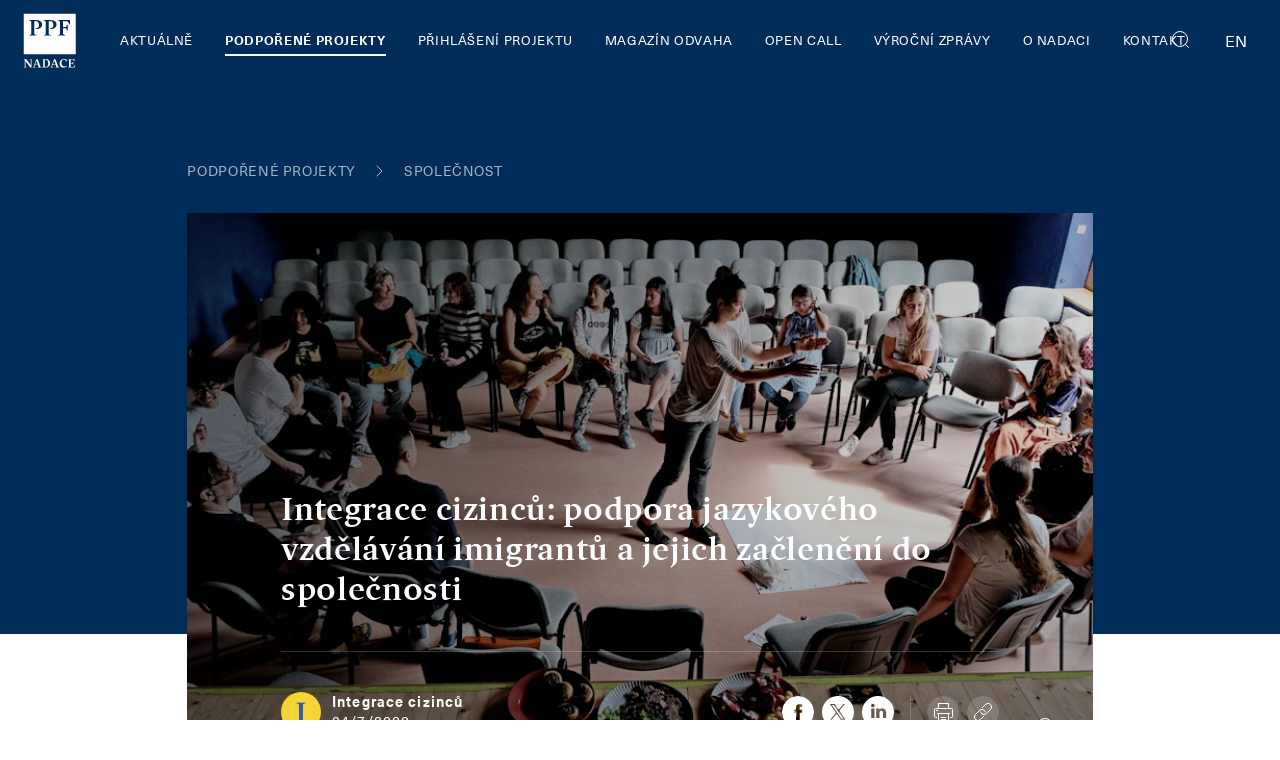

--- FILE ---
content_type: text/html; charset=utf-8
request_url: https://nadaceppf.cz/projekt/integrace-cizincu-podpora-jazykoveho-vzdelavani-imigrantu-a-jejich-zacleneni-do-s
body_size: 14778
content:
<!DOCTYPE html><html lang="cs"><head><meta charSet="utf-8"/><title>Integrace cizinců | Nadace PPF</title><meta property="og:title" content="Integrace cizinců | Nadace PPF"/><meta name="twitter:title" content="Integrace cizinců | Nadace PPF"/><meta name="description" content="Podporujeme organizace, které se věnují jazykovému vzdělávání imigrantů a jejich bezproblémovému začlenění do společnosti v České republice."/><meta property="og:description" content="Podporujeme organizace, které se věnují jazykovému vzdělávání imigrantů a jejich bezproblémovému začlenění do společnosti v České republice."/><meta name="twitter:description" content="Podporujeme organizace, které se věnují jazykovému vzdělávání imigrantů a jejich bezproblémovému začlenění do společnosti v České republice."/><meta property="og:image" content="https://www.datocms-assets.com/45856/1663253028-meta.jpeg?w=1200&amp;h=630&amp;fit=crop&amp;fm=jpg&amp;sat=0&amp;blend-mode=screen&amp;blend=https%3A%2F%2Fwww.datocms-assets.com%2F45856%2F1623313377-logo-white.png%3Fw%3D120%26h%3D253%26fit%3Dfillmax%26fill%3Dsolid%26fill-color%3DFF000000&amp;blend-x=80&amp;blend-align=bottom,left"/><meta property="og:image:width" content="1200"/><meta property="og:image:height" content="631"/><meta property="og:image:alt" content="Výuka cizinců v rámci aktivit organizace META, o. p. s."/><meta name="twitter:image" content="https://www.datocms-assets.com/45856/1663253028-meta.jpeg?auto=format&amp;fit=max&amp;w=1200"/><meta name="twitter:image:alt" content="Výuka cizinců v rámci aktivit organizace META, o. p. s."/><meta property="og:locale" content="cs"/><meta property="og:type" content="article"/><meta property="og:site_name" content="Nadace PPF"/><meta property="article:modified_time" content="2023-07-31T09:18:01Z"/><meta property="article:publisher" content="https://www.facebook.com/nadaceppf"/><meta name="twitter:card" content="summary_large_image"/><link sizes="16x16" type="image/svg" rel="icon" href="https://www.datocms-assets.com/45856/1621845561-favicon.svg?auto=format&amp;h=16&amp;w=16"/><link sizes="32x32" type="image/svg" rel="icon" href="https://www.datocms-assets.com/45856/1621845561-favicon.svg?auto=format&amp;h=32&amp;w=32"/><link sizes="96x96" type="image/svg" rel="icon" href="https://www.datocms-assets.com/45856/1621845561-favicon.svg?auto=format&amp;h=96&amp;w=96"/><link sizes="192x192" type="image/svg" rel="icon" href="https://www.datocms-assets.com/45856/1621845561-favicon.svg?auto=format&amp;h=192&amp;w=192"/><meta name="title" content="Integrace cizinců | Nadace PPF"/><meta name="viewport" content="minimum-scale=1, initial-scale=1, width=device-width, shrink-to-fit=no, viewport-fit=cover"/><link rel="manifest" href="/manifest.json"/><link type="text/plain" rel="author" href="/humans.txt"/><meta name="msapplication-TileColor" content="#00aba9"/><meta name="theme-color" content="#61279e"/><meta name="application-name" content="Nadace PPF"/><meta name="apple-mobile-web-app-capable" content="yes"/><meta name="apple-mobile-web-app-status-bar-style" content="default"/><meta name="apple-mobile-web-app-title" content="Nadace PPF"/><meta name="format-detection" content="telephone=no"/><meta name="mobile-web-app-capable" content="yes"/><meta name="msapplication-config" content="/browserconfig.xml"/><meta name="google-site-verification" content="jfqGf3UmO-y4H88AUZgciJ_JDINo1ogS4bssyCZ3Was"/><link rel="preload" as="image" imagesrcset="https://www.datocms-assets.com/45856/1663253028-meta.jpeg?auto=format,compress&amp;w=64&amp;q=75&amp;crop=focalpoint&amp;fp-x=0.5&amp;fp-y=0.5&amp;fit=crop 64w, https://www.datocms-assets.com/45856/1663253028-meta.jpeg?auto=format,compress&amp;w=80&amp;q=75&amp;crop=focalpoint&amp;fp-x=0.5&amp;fp-y=0.5&amp;fit=crop 80w, https://www.datocms-assets.com/45856/1663253028-meta.jpeg?auto=format,compress&amp;w=96&amp;q=75&amp;crop=focalpoint&amp;fp-x=0.5&amp;fp-y=0.5&amp;fit=crop 96w, https://www.datocms-assets.com/45856/1663253028-meta.jpeg?auto=format,compress&amp;w=128&amp;q=75&amp;crop=focalpoint&amp;fp-x=0.5&amp;fp-y=0.5&amp;fit=crop 128w, https://www.datocms-assets.com/45856/1663253028-meta.jpeg?auto=format,compress&amp;w=160&amp;q=75&amp;crop=focalpoint&amp;fp-x=0.5&amp;fp-y=0.5&amp;fit=crop 160w, https://www.datocms-assets.com/45856/1663253028-meta.jpeg?auto=format,compress&amp;w=192&amp;q=75&amp;crop=focalpoint&amp;fp-x=0.5&amp;fp-y=0.5&amp;fit=crop 192w, https://www.datocms-assets.com/45856/1663253028-meta.jpeg?auto=format,compress&amp;w=320&amp;q=75&amp;crop=focalpoint&amp;fp-x=0.5&amp;fp-y=0.5&amp;fit=crop 320w, https://www.datocms-assets.com/45856/1663253028-meta.jpeg?auto=format,compress&amp;w=420&amp;q=75&amp;crop=focalpoint&amp;fp-x=0.5&amp;fp-y=0.5&amp;fit=crop 420w, https://www.datocms-assets.com/45856/1663253028-meta.jpeg?auto=format,compress&amp;w=768&amp;q=75&amp;crop=focalpoint&amp;fp-x=0.5&amp;fp-y=0.5&amp;fit=crop 768w, https://www.datocms-assets.com/45856/1663253028-meta.jpeg?auto=format,compress&amp;w=1024&amp;q=75&amp;crop=focalpoint&amp;fp-x=0.5&amp;fp-y=0.5&amp;fit=crop 1024w, https://www.datocms-assets.com/45856/1663253028-meta.jpeg?auto=format,compress&amp;w=1280&amp;q=75&amp;crop=focalpoint&amp;fp-x=0.5&amp;fp-y=0.5&amp;fit=crop 1280w, https://www.datocms-assets.com/45856/1663253028-meta.jpeg?auto=format,compress&amp;w=1440&amp;q=75&amp;crop=focalpoint&amp;fp-x=0.5&amp;fp-y=0.5&amp;fit=crop 1440w, https://www.datocms-assets.com/45856/1663253028-meta.jpeg?auto=format,compress&amp;w=1920&amp;q=75&amp;crop=focalpoint&amp;fp-x=0.5&amp;fp-y=0.5&amp;fit=crop 1920w, https://www.datocms-assets.com/45856/1663253028-meta.jpeg?auto=format,compress&amp;w=2560&amp;q=75&amp;crop=focalpoint&amp;fp-x=0.5&amp;fp-y=0.5&amp;fit=crop 2560w" imagesizes="(min-width: 1920px) 60vw, (min-width: 1280px) 70vw, (min-width: 1024px) 80vw, 100vw"/><meta name="next-head-count" content="38"/><link rel="preload" href="/_next/static/css/1cc925149975e9b4.css" as="style"/><link rel="stylesheet" href="/_next/static/css/1cc925149975e9b4.css" data-n-g=""/><link rel="preload" href="/_next/static/css/d0962f2017e91233.css" as="style"/><link rel="stylesheet" href="/_next/static/css/d0962f2017e91233.css" data-n-p=""/><link rel="preload" href="/_next/static/css/a95eb097b0a883ee.css" as="style"/><link rel="stylesheet" href="/_next/static/css/a95eb097b0a883ee.css" data-n-p=""/><noscript data-n-css=""></noscript><script defer="" nomodule="" src="/_next/static/chunks/polyfills-c67a75d1b6f99dc8.js"></script><script src="/_next/static/chunks/webpack-ad03e9ad1c176912.js" defer=""></script><script src="/_next/static/chunks/framework-bb5c596eafb42b22.js" defer=""></script><script src="/_next/static/chunks/main-d542486df6209054.js" defer=""></script><script src="/_next/static/chunks/pages/_app-6c4d04302e8ef9c2.js" defer=""></script><script src="/_next/static/chunks/37a763b4-5b00b8f64aef0d8c.js" defer=""></script><script src="/_next/static/chunks/699-7f7656ab6ed7f86f.js" defer=""></script><script src="/_next/static/chunks/518-e77fda34024effc9.js" defer=""></script><script src="/_next/static/chunks/692-5c4dd597fa9f7f37.js" defer=""></script><script src="/_next/static/chunks/229-74d6eb7e621f4d3b.js" defer=""></script><script src="/_next/static/chunks/686-0948208db56b2f32.js" defer=""></script><script src="/_next/static/chunks/pages/%5B%5B...slug%5D%5D-ed1543898699dcee.js" defer=""></script><script src="/_next/static/940vVQ7M6hnzS2ZSBb8Lo/_buildManifest.js" defer=""></script><script src="/_next/static/940vVQ7M6hnzS2ZSBb8Lo/_ssgManifest.js" defer=""></script></head><body><div id="__next" data-reactroot=""><nav class="navbar is-flex is-flex-direction-row is-align-items-center pl-4 pr-4 is-uppercase is-justify-content-space-between is-fixed-top is-unselectable Navbar_navbar__L5G6m is-transparent"><div><a class="navbar-item p-0 Navbar_navbarBrand__uLqOn" title="Homepage" href="/"><svg viewBox="0 0 64 60" fill="none" xmlns="http://www.w3.org/2000/svg"><path d="M54 14.94h-.06l-2.47-3.79H47v5.93h2.69l1.89-2.74h.07v6.55h-.07l-1.92-2.76H47v6.06l2.75 1.26v.06h-8v-.06L44 24.19V11.41l-2.23-1.25v-.07H54v4.85zm-13.46-.29c0 2.8-3.15 4.45-5.68 4.45a3.799 3.799 0 0 1-1-.09v-.63a3.2 3.2 0 0 0 3.54-3.51 3.399 3.399 0 0 0-3.63-3.76 4.652 4.652 0 0 0-1.06.11v13l2.76 1.26v.06h-8v-.06l2.22-1.26V11.41l-2.22-1.25v-.07h6.87c4.65 0 6.21 2.16 6.21 4.56h-.01zm-14.37 0c0 2.8-3.15 4.45-5.68 4.45a3.908 3.908 0 0 1-1-.09v-.63A3.2 3.2 0 0 0 23 14.87a3.41 3.41 0 0 0-3.64-3.76 4.48 4.48 0 0 0-1 .11v13L21 25.45v.06h-8v-.06l2.23-1.26V11.41L13 10.16v-.07h6.9c4.65 0 6.21 2.16 6.21 4.56h.06zM59.65 3.77h-52v40.48h52V3.77zm-7.78 53.71h7v-2.86l-1.33 2.29h-2.77v-3.42h1.56l1 1.49v-3.54l-1 1.48h-1.56v-3.21h2.47l1.33 2v-2.58h-6.68l1.2.68v6.92l-1.2.68-.02.07zm-4.34.18a4.48 4.48 0 0 0 1.72-.4 11.362 11.362 0 0 0 1.88-1.16l-.27-.36a4.251 4.251 0 0 1-2.34.8c-1.63 0-3.06-1.26-3.06-3.61 0-1.68.57-2.6 1.3-3a2.49 2.49 0 0 1 1.4-.39 2.12 2.12 0 0 1 1 .23l1.5 2.23v-2.48a5.609 5.609 0 0 0-2.41-.56c-2.81 0-4.66 1.74-4.66 4.48a4.07 4.07 0 0 0 3.91 4.22h.03zm-10.59-3.44 1.27-3.57 1.29 3.57h-2.56zm-2.55 3.26h3L36 56.76l.69-2h3l.71 2-1.28.67h4.09l-1-.69-2.81-7.61h-1.29l-2.81 7.64-.91.68v.03zm-4.8-.54c-.296.008-.59-.05-.86-.17v-7a3.64 3.64 0 0 1 .78-.06c1.73 0 2.73 1.39 2.73 3.9 0 1.69-.73 3.36-2.65 3.36v-.03zm-3.69.57h3.74a4.14 4.14 0 0 0 4.44-4.27A4 4 0 0 0 30 49.13h-4l1.2.68v6.92l-1.2.68-.1.1zm-6.65-3.26 1.27-3.57 1.29 3.57h-2.56zm-2.55 3.23h3l-1.38-.69.69-2h3l.71 2-1.29.67h4.1l-1-.69-2.87-7.63h-1.24l-2.81 7.64-.91.68v.02zm-9.07 0h3.31l-1.43-.68V51l4.75 6.52h1.19v-7.67l1.21-.68h-3.28l1.43.68v5.47l-4.49-6.19H7.63l1.21.95v6.65l-1.21.68v.07z" fill="currentColor"></path></svg></a></div><div class="Navbar_menu___Eeiv is-flex is-justify-content-space-between"><div class="is-align-items-center Navbar_leftMenuPart__0B7EG"><a class="navbar-item Menu_navbarItem__D5Yby ml-0 Menu_leftMenu__cGvTU" title="Aktuálně" href="/aktualne">Aktuálně</a><a class="navbar-item is-active Menu_navbarItem__D5Yby Menu_leftMenu__cGvTU" title="Podpořené projekty" href="/podporene-projekty">Podpořené projekty</a><a class="navbar-item Menu_navbarItem__D5Yby Menu_leftMenu__cGvTU" title="Přihlášení projektu" href="/prihlaseni-projektu">Přihlášení projektu</a><a class="navbar-item Menu_navbarItem__D5Yby Menu_leftMenu__cGvTU" title="Magazín Odvaha" href="/magazin-odvaha">Magazín Odvaha</a><a class="navbar-item Menu_navbarItem__D5Yby Menu_leftMenu__cGvTU" title="Open Call" href="/open-call">Open Call</a><a class="navbar-item Menu_navbarItem__D5Yby Menu_leftMenu__cGvTU" title="Výroční zprávy" href="/vyrocni-zpravy">Výroční zprávy</a><a class="navbar-item Menu_navbarItem__D5Yby Menu_leftMenu__cGvTU" title="O nadaci" href="/o-nadaci">O nadaci</a><a class="navbar-item Menu_navbarItem__D5Yby Menu_lastLink__PmDPy Menu_leftMenu__cGvTU" title="Kontakt" href="/kontakt">Kontakt</a></div></div><div class="Navbar_control__1HyIo is-flex is-align-items-center"><div class="Navbar_search__sqA1w is-clickable is-relative"><span class="icon Icon_wrapper__RPTNb"><svg fill="none" xmlns="http://www.w3.org/2000/svg" viewBox="0 0 24 24"><rect x="3.5" y="3.5" width="15" height="15" rx="7.5" stroke="currentColor"></rect><path d="m16.5 16.5 3 3" stroke="currentColor" stroke-linecap="round"></path></svg></span></div><div class="Navbar_languageSelector__8kNkc"><a href="/api/switch-locale?locale=en&amp;url=projekt%2F%3Aslug&amp;cmsTypeId=652863&amp;id=141134525" class="Navbar_language__cKhXK">en</a></div><div class="Navbar_menuButton__OClbu is-relative is-clickable"><div></div><div></div><div></div></div></div></nav><div class="Blocks_sections__Em1Ax"><section class="is-relative section p-0 ArticleDetail_blockWrapper__bwPyV"><nav class="ArticleDetail_breadcrumbs__wsyQ3 Breadcrumbs_wrapper__1ICIC breadcrumb has-succeeds-separator" aria-label="breadcrumbs"><ul><li class="mt-2"><a title="Podpořené projekty" href="/podporene-projekty"><p class="label is-size-7-mobile is-uppercase has-text-weight-normal Label_opacity__OqgZt Breadcrumbs_label__vtPzD">Podpořené projekty</p></a></li><li class="mt-2"><a title="Podpořené projekty" href="/podporene-projekty?c=39552979"><p class="label is-size-7-mobile is-uppercase has-text-weight-normal Label_opacity__OqgZt Breadcrumbs_label__vtPzD">Společnost</p></a></li></ul></nav><div class="NewsDetailHeader_header__08Cba NewsDetailHeader_haveImage__FFNLq is-relative"><div class="NewsDetailHeader_wrapper__VmY3_ NewsDetailHeader_haveImage__FFNLq"><div class="is-relative NewsDetailHeader_content__4PsbY"><h1 class="title is-1 NewsDetailHeader_title__vOkPr">Integrace cizinců: podpora jazykového vzdělávání imigrantů a jejich začlenění do společnosti</h1><div class="NewsDetailHeader_horizontalDivider__DhOcc is-hidden-touch Divider_horizontal__lNNia Divider_white__OGOZI"></div><div class="is-flex is-justify-content-space-between is-align-items-center is-hidden-touch hide-print"><div class="media Media_media__IMv1G"><div class="media-left"><figure class="image is-flex is-align-items-center"><span style="box-sizing:border-box;display:block;overflow:hidden;width:initial;height:initial;background:none;opacity:1;border:0;margin:0;padding:0;position:relative"><span style="box-sizing:border-box;display:block;width:initial;height:initial;background:none;opacity:1;border:0;margin:0;padding:0;padding-top:100%"></span><img alt="Logo projektu na podporu integrace cizinců" src="[data-uri]" decoding="async" data-nimg="responsive" style="position:absolute;top:0;left:0;bottom:0;right:0;box-sizing:border-box;padding:0;border:none;margin:auto;display:block;width:0;height:0;min-width:100%;max-width:100%;min-height:100%;max-height:100%"/><noscript><img alt="Logo projektu na podporu integrace cizinců" sizes="100vw" srcSet="https://www.datocms-assets.com/45856/1663245176-integrace_logo.jpg?auto=format,compress&amp;w=80&amp;q=75 80w, https://www.datocms-assets.com/45856/1663245176-integrace_logo.jpg?auto=format,compress&amp;w=96&amp;q=75 96w, https://www.datocms-assets.com/45856/1663245176-integrace_logo.jpg?auto=format,compress&amp;w=128&amp;q=75 128w, https://www.datocms-assets.com/45856/1663245176-integrace_logo.jpg?auto=format,compress&amp;w=160&amp;q=75 160w, https://www.datocms-assets.com/45856/1663245176-integrace_logo.jpg?auto=format,compress&amp;w=192&amp;q=75 192w, https://www.datocms-assets.com/45856/1663245176-integrace_logo.jpg?auto=format,compress&amp;w=320&amp;q=75 320w, https://www.datocms-assets.com/45856/1663245176-integrace_logo.jpg?auto=format,compress&amp;w=420&amp;q=75 420w, https://www.datocms-assets.com/45856/1663245176-integrace_logo.jpg?auto=format,compress&amp;w=768&amp;q=75 768w, https://www.datocms-assets.com/45856/1663245176-integrace_logo.jpg?auto=format,compress&amp;w=1024&amp;q=75 1024w, https://www.datocms-assets.com/45856/1663245176-integrace_logo.jpg?auto=format,compress&amp;w=1280&amp;q=75 1280w, https://www.datocms-assets.com/45856/1663245176-integrace_logo.jpg?auto=format,compress&amp;w=1440&amp;q=75 1440w, https://www.datocms-assets.com/45856/1663245176-integrace_logo.jpg?auto=format,compress&amp;w=1920&amp;q=75 1920w, https://www.datocms-assets.com/45856/1663245176-integrace_logo.jpg?auto=format,compress&amp;w=2560&amp;q=75 2560w" src="https://www.datocms-assets.com/45856/1663245176-integrace_logo.jpg?auto=format,compress&amp;w=2560&amp;q=75" decoding="async" data-nimg="responsive" style="position:absolute;top:0;left:0;bottom:0;right:0;box-sizing:border-box;padding:0;border:none;margin:auto;display:block;width:0;height:0;min-width:100%;max-width:100%;min-height:100%;max-height:100%" loading="lazy"/></noscript></span></figure></div><div class="media-content"><p class="title is-6 m-0 is-spaced">Integrace cizinců</p><p class="subtitle is-6 mb-0">24/7/2022</p></div></div><div class="is-flex is-align-items-center Toolbar_white__UQ1Jf"><div class="is-flex is-align-items-center"><button aria-label="facebook" class="react-share__ShareButton mr-2 is-block" style="background-color:transparent;border:none;padding:0;font:inherit;color:inherit;cursor:pointer"><span class="icon Socials_icon__sJA4X is-block Icon_wrapper__RPTNb"><svg fill="none" xmlns="http://www.w3.org/2000/svg" viewBox="0 0 32 32"><path fill-rule="evenodd" clip-rule="evenodd" d="M16 0C7.163 0 0 7.163 0 16s7.163 16 16 16 16-7.163 16-16S24.837 0 16 0zm1.668 16.703v8.705h-3.602v-8.705h-1.8v-3h1.8v-1.8C14.066 9.454 15.082 8 17.969 8h2.403v3H18.87c-1.124 0-1.198.42-1.198 1.202l-.004 1.501h2.721l-.318 3h-2.403z" fill="currentColor"></path></svg></span></button><button aria-label="twitter" class="react-share__ShareButton mr-2 is-block" style="background-color:transparent;border:none;padding:0;font:inherit;color:inherit;cursor:pointer"><span class="icon Socials_icon__sJA4X is-block Icon_wrapper__RPTNb"><svg xmlns="http://www.w3.org/2000/svg" viewBox="0 0 32 32" fill="none"><path d="M19.514 22.853h2.097L11.956 9.03H9.858l9.656 13.824Z" fill="currentColor"></path><path fill-rule="evenodd" clip-rule="evenodd" d="M0 32V0h32v32H0ZM22.976 8l-5.763 6.705 6.268 9.13h-4.61l-4.22-6.148-5.285 6.148H8l6.044-7.031L8 8h4.61l3.997 5.822L21.61 8h1.365Z" fill="currentColor"></path></svg></span></button><button aria-label="linkedin" class="react-share__ShareButton is-block" style="background-color:transparent;border:none;padding:0;font:inherit;color:inherit;cursor:pointer"><span class="icon Socials_icon__sJA4X is-block Icon_wrapper__RPTNb"><svg fill="none" xmlns="http://www.w3.org/2000/svg" viewBox="0 0 32 32"><path fill-rule="evenodd" clip-rule="evenodd" d="M0 0v32h32V0H0zm12.498 21.917h-3.26v-9.359h3.26v9.359zm-1.63-10.626c-1.087 0-1.811-.725-1.811-1.63 0-.906.724-1.63 1.81-1.63 1.088 0 1.812.724 1.812 1.63 0 .905-.664 1.63-1.811 1.63zM24.15 21.917h-3.26v-5.011c0-1.268-.483-2.113-1.63-2.113-.906 0-1.45.603-1.691 1.147-.06.18-.06.483-.06.784v5.253h-3.26s.06-8.513 0-9.358h3.26v1.268c.422-.664 1.207-1.57 2.897-1.57 2.114 0 3.744 1.328 3.744 4.226v5.374z" fill="currentColor"></path></svg></span></button></div><div class="ml-4 mr-4 Divider_vertical__Cd9Wv Divider_white__OGOZI"></div><div class="is-flex"><div class="mr-2 ButtonWrapper_wrapper__tJsY3 is-clickable"><div class="is-relative Tooltip_white__ca94Q Tooltip_top__YWswR Tooltip_center__aOV2R"><div class="Tooltip_children__vQHGa is-flex"><span class="icon Toolbar_icon__UCG7_ Icon_wrapper__RPTNb"><svg viewBox="0 0 32 32" fill="none" xmlns="http://www.w3.org/2000/svg"><circle opacity="0.16" cx="16" cy="16" r="16" fill="currentColor"></circle><path d="M23 17.5H10M11 14.5H9" stroke="currentColor" stroke-miterlimit="10"></path><path d="M14.166 23.5h4.667M14.166 21.5h4.667" stroke="currentColor" stroke-miterlimit="10" stroke-linecap="round" stroke-linejoin="round"></path><path d="M21.5 17.762V25.5h-10v-7.738M11.5 12.167V7.5h10v4.667" stroke="currentColor" stroke-miterlimit="10"></path><path d="M11.5 11.5v-4h10v4M10 21.5H8.5a1 1 0 0 1-1-1v-7a1 1 0 0 1 1-1h16a1 1 0 0 1 1 1v7a1 1 0 0 1-1 1H23" stroke="currentColor" stroke-miterlimit="10"></path></svg></span><div class="Tooltip_tooltip__xcr_P Tooltip_singleLine__l8mVg is-flex"><div class="Tooltip_content__9vouy px-4 py-2 has-text-left">Vytisknout</div></div></div></div></div><div class="ButtonWrapper_wrapper__tJsY3 is-clickable"><div class="is-relative Tooltip_white__ca94Q Tooltip_top__YWswR Tooltip_right__FBmWk"><div class="Tooltip_children__vQHGa is-flex"><span class="icon Toolbar_icon__UCG7_ Icon_wrapper__RPTNb"><svg viewBox="0 0 32 32" fill="none" xmlns="http://www.w3.org/2000/svg"><circle opacity="0.16" cx="16" cy="16" r="16" fill="currentColor"></circle><path d="m15.45 11.555 1.406-1.406 1.784-1.78a3.371 3.371 0 0 1 4.754.003l.237.237a3.371 3.371 0 0 1-.003 4.755l-4.203 4.197a3.371 3.371 0 0 1-4.755-.003l-.237-.238a3.329 3.329 0 0 1-.804-1.303" stroke="currentColor" stroke-miterlimit="10" stroke-linecap="round"></path><path d="m16.55 20.43-1.406 1.405-1.783 1.78a3.374 3.374 0 0 1-4.755-.002l-.237-.237a3.371 3.371 0 0 1 .003-4.755l4.203-4.197a3.371 3.371 0 0 1 4.755.003l.237.237c.377.377.645.826.804 1.303" stroke="currentColor" stroke-miterlimit="10" stroke-linecap="round"></path></svg></span><div class="Tooltip_tooltip__xcr_P Tooltip_singleLine__l8mVg is-flex"><div class="Tooltip_content__9vouy px-4 py-2 has-text-left">Kopírovat odkaz</div></div></div></div></div></div></div></div></div><div class="NewsDetailHeader_bg__PFq4j hide-print"><span style="box-sizing:border-box;display:block;overflow:hidden;width:initial;height:initial;background:none;opacity:1;border:0;margin:0;padding:0;position:absolute;top:0;left:0;bottom:0;right:0"><img alt="Výuka cizinců v rámci aktivit organizace META, o. p. s." sizes="(min-width: 1920px) 60vw, (min-width: 1280px) 70vw, (min-width: 1024px) 80vw, 100vw" srcSet="https://www.datocms-assets.com/45856/1663253028-meta.jpeg?auto=format,compress&amp;w=64&amp;q=75&amp;crop=focalpoint&amp;fp-x=0.5&amp;fp-y=0.5&amp;fit=crop 64w, https://www.datocms-assets.com/45856/1663253028-meta.jpeg?auto=format,compress&amp;w=80&amp;q=75&amp;crop=focalpoint&amp;fp-x=0.5&amp;fp-y=0.5&amp;fit=crop 80w, https://www.datocms-assets.com/45856/1663253028-meta.jpeg?auto=format,compress&amp;w=96&amp;q=75&amp;crop=focalpoint&amp;fp-x=0.5&amp;fp-y=0.5&amp;fit=crop 96w, https://www.datocms-assets.com/45856/1663253028-meta.jpeg?auto=format,compress&amp;w=128&amp;q=75&amp;crop=focalpoint&amp;fp-x=0.5&amp;fp-y=0.5&amp;fit=crop 128w, https://www.datocms-assets.com/45856/1663253028-meta.jpeg?auto=format,compress&amp;w=160&amp;q=75&amp;crop=focalpoint&amp;fp-x=0.5&amp;fp-y=0.5&amp;fit=crop 160w, https://www.datocms-assets.com/45856/1663253028-meta.jpeg?auto=format,compress&amp;w=192&amp;q=75&amp;crop=focalpoint&amp;fp-x=0.5&amp;fp-y=0.5&amp;fit=crop 192w, https://www.datocms-assets.com/45856/1663253028-meta.jpeg?auto=format,compress&amp;w=320&amp;q=75&amp;crop=focalpoint&amp;fp-x=0.5&amp;fp-y=0.5&amp;fit=crop 320w, https://www.datocms-assets.com/45856/1663253028-meta.jpeg?auto=format,compress&amp;w=420&amp;q=75&amp;crop=focalpoint&amp;fp-x=0.5&amp;fp-y=0.5&amp;fit=crop 420w, https://www.datocms-assets.com/45856/1663253028-meta.jpeg?auto=format,compress&amp;w=768&amp;q=75&amp;crop=focalpoint&amp;fp-x=0.5&amp;fp-y=0.5&amp;fit=crop 768w, https://www.datocms-assets.com/45856/1663253028-meta.jpeg?auto=format,compress&amp;w=1024&amp;q=75&amp;crop=focalpoint&amp;fp-x=0.5&amp;fp-y=0.5&amp;fit=crop 1024w, https://www.datocms-assets.com/45856/1663253028-meta.jpeg?auto=format,compress&amp;w=1280&amp;q=75&amp;crop=focalpoint&amp;fp-x=0.5&amp;fp-y=0.5&amp;fit=crop 1280w, https://www.datocms-assets.com/45856/1663253028-meta.jpeg?auto=format,compress&amp;w=1440&amp;q=75&amp;crop=focalpoint&amp;fp-x=0.5&amp;fp-y=0.5&amp;fit=crop 1440w, https://www.datocms-assets.com/45856/1663253028-meta.jpeg?auto=format,compress&amp;w=1920&amp;q=75&amp;crop=focalpoint&amp;fp-x=0.5&amp;fp-y=0.5&amp;fit=crop 1920w, https://www.datocms-assets.com/45856/1663253028-meta.jpeg?auto=format,compress&amp;w=2560&amp;q=75&amp;crop=focalpoint&amp;fp-x=0.5&amp;fp-y=0.5&amp;fit=crop 2560w" src="https://www.datocms-assets.com/45856/1663253028-meta.jpeg?auto=format,compress&amp;w=2560&amp;q=75&amp;crop=focalpoint&amp;fp-x=0.5&amp;fp-y=0.5&amp;fit=crop" decoding="async" data-nimg="fill" style="position:absolute;top:0;left:0;bottom:0;right:0;box-sizing:border-box;padding:0;border:none;margin:auto;display:block;width:0;height:0;min-width:100%;max-width:100%;min-height:100%;max-height:100%;object-fit:cover;object-position:50% 50%;background-size:cover;background-position:50% 50%;filter:blur(20px);background-image:url(&quot;https://www.datocms-assets.com/45856/1663253028-meta.jpeg?fit=max&amp;fm=jpg&amp;h=128&amp;q=60&amp;w=128&quot;)"/><noscript><img alt="Výuka cizinců v rámci aktivit organizace META, o. p. s." sizes="(min-width: 1920px) 60vw, (min-width: 1280px) 70vw, (min-width: 1024px) 80vw, 100vw" srcSet="https://www.datocms-assets.com/45856/1663253028-meta.jpeg?auto=format,compress&amp;w=64&amp;q=75&amp;crop=focalpoint&amp;fp-x=0.5&amp;fp-y=0.5&amp;fit=crop 64w, https://www.datocms-assets.com/45856/1663253028-meta.jpeg?auto=format,compress&amp;w=80&amp;q=75&amp;crop=focalpoint&amp;fp-x=0.5&amp;fp-y=0.5&amp;fit=crop 80w, https://www.datocms-assets.com/45856/1663253028-meta.jpeg?auto=format,compress&amp;w=96&amp;q=75&amp;crop=focalpoint&amp;fp-x=0.5&amp;fp-y=0.5&amp;fit=crop 96w, https://www.datocms-assets.com/45856/1663253028-meta.jpeg?auto=format,compress&amp;w=128&amp;q=75&amp;crop=focalpoint&amp;fp-x=0.5&amp;fp-y=0.5&amp;fit=crop 128w, https://www.datocms-assets.com/45856/1663253028-meta.jpeg?auto=format,compress&amp;w=160&amp;q=75&amp;crop=focalpoint&amp;fp-x=0.5&amp;fp-y=0.5&amp;fit=crop 160w, https://www.datocms-assets.com/45856/1663253028-meta.jpeg?auto=format,compress&amp;w=192&amp;q=75&amp;crop=focalpoint&amp;fp-x=0.5&amp;fp-y=0.5&amp;fit=crop 192w, https://www.datocms-assets.com/45856/1663253028-meta.jpeg?auto=format,compress&amp;w=320&amp;q=75&amp;crop=focalpoint&amp;fp-x=0.5&amp;fp-y=0.5&amp;fit=crop 320w, https://www.datocms-assets.com/45856/1663253028-meta.jpeg?auto=format,compress&amp;w=420&amp;q=75&amp;crop=focalpoint&amp;fp-x=0.5&amp;fp-y=0.5&amp;fit=crop 420w, https://www.datocms-assets.com/45856/1663253028-meta.jpeg?auto=format,compress&amp;w=768&amp;q=75&amp;crop=focalpoint&amp;fp-x=0.5&amp;fp-y=0.5&amp;fit=crop 768w, https://www.datocms-assets.com/45856/1663253028-meta.jpeg?auto=format,compress&amp;w=1024&amp;q=75&amp;crop=focalpoint&amp;fp-x=0.5&amp;fp-y=0.5&amp;fit=crop 1024w, https://www.datocms-assets.com/45856/1663253028-meta.jpeg?auto=format,compress&amp;w=1280&amp;q=75&amp;crop=focalpoint&amp;fp-x=0.5&amp;fp-y=0.5&amp;fit=crop 1280w, https://www.datocms-assets.com/45856/1663253028-meta.jpeg?auto=format,compress&amp;w=1440&amp;q=75&amp;crop=focalpoint&amp;fp-x=0.5&amp;fp-y=0.5&amp;fit=crop 1440w, https://www.datocms-assets.com/45856/1663253028-meta.jpeg?auto=format,compress&amp;w=1920&amp;q=75&amp;crop=focalpoint&amp;fp-x=0.5&amp;fp-y=0.5&amp;fit=crop 1920w, https://www.datocms-assets.com/45856/1663253028-meta.jpeg?auto=format,compress&amp;w=2560&amp;q=75&amp;crop=focalpoint&amp;fp-x=0.5&amp;fp-y=0.5&amp;fit=crop 2560w" src="https://www.datocms-assets.com/45856/1663253028-meta.jpeg?auto=format,compress&amp;w=2560&amp;q=75&amp;crop=focalpoint&amp;fp-x=0.5&amp;fp-y=0.5&amp;fit=crop" decoding="async" data-nimg="fill" style="position:absolute;top:0;left:0;bottom:0;right:0;box-sizing:border-box;padding:0;border:none;margin:auto;display:block;width:0;height:0;min-width:100%;max-width:100%;min-height:100%;max-height:100%;object-fit:cover;object-position:50% 50%"/></noscript></span></div><div class="NewsDetailHeader_info__g1yH1 hide-print"><div class="is-relative Tooltip_white__ca94Q Tooltip_bottom__p4_J_ Tooltip_right__FBmWk"><div class="Tooltip_children__vQHGa is-flex"><span class="icon has-text-white Icon_wrapper__RPTNb"><svg fill="none" xmlns="http://www.w3.org/2000/svg" viewBox="0 0 16 16"><path d="M8.5 11.5v-4h-1" stroke="currentColor" stroke-miterlimit="10" stroke-linecap="round" stroke-linejoin="round"></path><rect x="0.5" y="0.5" width="15" height="15" rx="7.5" stroke="currentColor"></rect><rect x="7" y="4" width="2" height="2" rx="1" fill="currentColor"></rect></svg></span><div class="Tooltip_tooltip__xcr_P Tooltip_multiline__d_4K5 is-flex"><div class="Tooltip_content__9vouy px-4 py-2 has-text-left">Výuka cizinců v rámci aktivit organizace META, o. p. s.</div></div></div></div></div></div></div><div class="ArticleDetail_content__iCnwW has-background-white is-relative"><div class="ArticleDetail_blocksWrapper__c2lwC"><div class="is-hidden-desktop hide-print ArticleDetail_companyInfo__P1S_a"><div class="media Media_media__IMv1G"><div class="media-left"><figure class="image is-flex is-align-items-center"><span style="box-sizing:border-box;display:block;overflow:hidden;width:initial;height:initial;background:none;opacity:1;border:0;margin:0;padding:0;position:relative"><span style="box-sizing:border-box;display:block;width:initial;height:initial;background:none;opacity:1;border:0;margin:0;padding:0;padding-top:100%"></span><img alt="Logo projektu na podporu integrace cizinců" src="[data-uri]" decoding="async" data-nimg="responsive" style="position:absolute;top:0;left:0;bottom:0;right:0;box-sizing:border-box;padding:0;border:none;margin:auto;display:block;width:0;height:0;min-width:100%;max-width:100%;min-height:100%;max-height:100%"/><noscript><img alt="Logo projektu na podporu integrace cizinců" sizes="100vw" srcSet="https://www.datocms-assets.com/45856/1663245176-integrace_logo.jpg?auto=format,compress&amp;w=80&amp;q=75 80w, https://www.datocms-assets.com/45856/1663245176-integrace_logo.jpg?auto=format,compress&amp;w=96&amp;q=75 96w, https://www.datocms-assets.com/45856/1663245176-integrace_logo.jpg?auto=format,compress&amp;w=128&amp;q=75 128w, https://www.datocms-assets.com/45856/1663245176-integrace_logo.jpg?auto=format,compress&amp;w=160&amp;q=75 160w, https://www.datocms-assets.com/45856/1663245176-integrace_logo.jpg?auto=format,compress&amp;w=192&amp;q=75 192w, https://www.datocms-assets.com/45856/1663245176-integrace_logo.jpg?auto=format,compress&amp;w=320&amp;q=75 320w, https://www.datocms-assets.com/45856/1663245176-integrace_logo.jpg?auto=format,compress&amp;w=420&amp;q=75 420w, https://www.datocms-assets.com/45856/1663245176-integrace_logo.jpg?auto=format,compress&amp;w=768&amp;q=75 768w, https://www.datocms-assets.com/45856/1663245176-integrace_logo.jpg?auto=format,compress&amp;w=1024&amp;q=75 1024w, https://www.datocms-assets.com/45856/1663245176-integrace_logo.jpg?auto=format,compress&amp;w=1280&amp;q=75 1280w, https://www.datocms-assets.com/45856/1663245176-integrace_logo.jpg?auto=format,compress&amp;w=1440&amp;q=75 1440w, https://www.datocms-assets.com/45856/1663245176-integrace_logo.jpg?auto=format,compress&amp;w=1920&amp;q=75 1920w, https://www.datocms-assets.com/45856/1663245176-integrace_logo.jpg?auto=format,compress&amp;w=2560&amp;q=75 2560w" src="https://www.datocms-assets.com/45856/1663245176-integrace_logo.jpg?auto=format,compress&amp;w=2560&amp;q=75" decoding="async" data-nimg="responsive" style="position:absolute;top:0;left:0;bottom:0;right:0;box-sizing:border-box;padding:0;border:none;margin:auto;display:block;width:0;height:0;min-width:100%;max-width:100%;min-height:100%;max-height:100%" loading="lazy"/></noscript></span></figure></div><div class="media-content"><p class="title is-6 m-0 is-spaced">Integrace cizinců</p><p class="subtitle is-6 mb-0">24/7/2022</p></div></div><div class="mt-5 is-flex is-align-items-center Toolbar_blue__7gkxq is-justify-content-space-between"><div class="is-flex is-align-items-center"><button aria-label="facebook" class="react-share__ShareButton mr-2 is-block" style="background-color:transparent;border:none;padding:0;font:inherit;color:inherit;cursor:pointer"><span class="icon Socials_icon__sJA4X is-block Icon_wrapper__RPTNb"><svg fill="none" xmlns="http://www.w3.org/2000/svg" viewBox="0 0 32 32"><path fill-rule="evenodd" clip-rule="evenodd" d="M16 0C7.163 0 0 7.163 0 16s7.163 16 16 16 16-7.163 16-16S24.837 0 16 0zm1.668 16.703v8.705h-3.602v-8.705h-1.8v-3h1.8v-1.8C14.066 9.454 15.082 8 17.969 8h2.403v3H18.87c-1.124 0-1.198.42-1.198 1.202l-.004 1.501h2.721l-.318 3h-2.403z" fill="currentColor"></path></svg></span></button><button aria-label="twitter" class="react-share__ShareButton mr-2 is-block" style="background-color:transparent;border:none;padding:0;font:inherit;color:inherit;cursor:pointer"><span class="icon Socials_icon__sJA4X is-block Icon_wrapper__RPTNb"><svg xmlns="http://www.w3.org/2000/svg" viewBox="0 0 32 32" fill="none"><path d="M19.514 22.853h2.097L11.956 9.03H9.858l9.656 13.824Z" fill="currentColor"></path><path fill-rule="evenodd" clip-rule="evenodd" d="M0 32V0h32v32H0ZM22.976 8l-5.763 6.705 6.268 9.13h-4.61l-4.22-6.148-5.285 6.148H8l6.044-7.031L8 8h4.61l3.997 5.822L21.61 8h1.365Z" fill="currentColor"></path></svg></span></button><button aria-label="linkedin" class="react-share__ShareButton is-block" style="background-color:transparent;border:none;padding:0;font:inherit;color:inherit;cursor:pointer"><span class="icon Socials_icon__sJA4X is-block Icon_wrapper__RPTNb"><svg fill="none" xmlns="http://www.w3.org/2000/svg" viewBox="0 0 32 32"><path fill-rule="evenodd" clip-rule="evenodd" d="M0 0v32h32V0H0zm12.498 21.917h-3.26v-9.359h3.26v9.359zm-1.63-10.626c-1.087 0-1.811-.725-1.811-1.63 0-.906.724-1.63 1.81-1.63 1.088 0 1.812.724 1.812 1.63 0 .905-.664 1.63-1.811 1.63zM24.15 21.917h-3.26v-5.011c0-1.268-.483-2.113-1.63-2.113-.906 0-1.45.603-1.691 1.147-.06.18-.06.483-.06.784v5.253h-3.26s.06-8.513 0-9.358h3.26v1.268c.422-.664 1.207-1.57 2.897-1.57 2.114 0 3.744 1.328 3.744 4.226v5.374z" fill="currentColor"></path></svg></span></button></div><div class="ml-4 mr-4 Divider_vertical__Cd9Wv Divider_blue__pnFa1"></div><div class="is-flex"><div class="mr-2 ButtonWrapper_wrapper__tJsY3 is-clickable"><div class="is-relative Tooltip_white__ca94Q Tooltip_top__YWswR Tooltip_center__aOV2R"><div class="Tooltip_children__vQHGa is-flex"><span class="icon Toolbar_icon__UCG7_ Icon_wrapper__RPTNb"><svg viewBox="0 0 32 32" fill="none" xmlns="http://www.w3.org/2000/svg"><circle opacity="0.16" cx="16" cy="16" r="16" fill="currentColor"></circle><path d="M23 17.5H10M11 14.5H9" stroke="currentColor" stroke-miterlimit="10"></path><path d="M14.166 23.5h4.667M14.166 21.5h4.667" stroke="currentColor" stroke-miterlimit="10" stroke-linecap="round" stroke-linejoin="round"></path><path d="M21.5 17.762V25.5h-10v-7.738M11.5 12.167V7.5h10v4.667" stroke="currentColor" stroke-miterlimit="10"></path><path d="M11.5 11.5v-4h10v4M10 21.5H8.5a1 1 0 0 1-1-1v-7a1 1 0 0 1 1-1h16a1 1 0 0 1 1 1v7a1 1 0 0 1-1 1H23" stroke="currentColor" stroke-miterlimit="10"></path></svg></span><div class="Tooltip_tooltip__xcr_P Tooltip_singleLine__l8mVg is-flex"><div class="Tooltip_content__9vouy px-4 py-2 has-text-left">Vytisknout</div></div></div></div></div><div class="ButtonWrapper_wrapper__tJsY3 is-clickable"><div class="is-relative Tooltip_white__ca94Q Tooltip_top__YWswR Tooltip_right__FBmWk"><div class="Tooltip_children__vQHGa is-flex"><span class="icon Toolbar_icon__UCG7_ Icon_wrapper__RPTNb"><svg viewBox="0 0 32 32" fill="none" xmlns="http://www.w3.org/2000/svg"><circle opacity="0.16" cx="16" cy="16" r="16" fill="currentColor"></circle><path d="m15.45 11.555 1.406-1.406 1.784-1.78a3.371 3.371 0 0 1 4.754.003l.237.237a3.371 3.371 0 0 1-.003 4.755l-4.203 4.197a3.371 3.371 0 0 1-4.755-.003l-.237-.238a3.329 3.329 0 0 1-.804-1.303" stroke="currentColor" stroke-miterlimit="10" stroke-linecap="round"></path><path d="m16.55 20.43-1.406 1.405-1.783 1.78a3.374 3.374 0 0 1-4.755-.002l-.237-.237a3.371 3.371 0 0 1 .003-4.755l4.203-4.197a3.371 3.371 0 0 1 4.755.003l.237.237c.377.377.645.826.804 1.303" stroke="currentColor" stroke-miterlimit="10" stroke-linecap="round"></path></svg></span><div class="Tooltip_tooltip__xcr_P Tooltip_singleLine__l8mVg is-flex"><div class="Tooltip_content__9vouy px-4 py-2 has-text-left">Kopírovat odkaz</div></div></div></div></div></div></div></div><div class="ArticleDetail_horizontalDivider__epQdQ is-hidden-desktop Divider_horizontal__lNNia Divider_blue__pnFa1"></div></div><section class="ArticleDetail_perex__DxJuF has-text-primary"><div class="content"><p class="Paragraph_paragraph__aYW4Q">Integrace cizinců přicházejících do České republiky zejména, ale ne výlučně v souvislosti s válkou na Ukrajině je momentálně jedním z důležitých témat a úkolů, před kterými stojí náš stát i celá společnost.</p></div></section><div class="Blocks_sections__Em1Ax"><section class="is-relative section ProjectInformations_blockWrapper__ifnlB"><div class="ProjectInformations_wrapper__s3Lnu"><div class="ProjectInformations_section__zNvhM"><p class="ProjectInformations_sectionTitle__qZo7O is-size-5 mb-4">Příjemce daru</p><p class="is-size-4 is-family-serif has-text-primary">META, Centrum pro integraci cizinců, Digital First Marketing Group</p></div><div class="ProjectInformations_section__zNvhM"><p class="ProjectInformations_sectionTitle__qZo7O is-size-5 mb-4">Datum podpory</p><p class="is-size-4 is-family-serif has-text-primary">červen 2022</p></div><div class="ProjectInformations_section__zNvhM"><div class="content"><p class="Paragraph_paragraph__aYW4Q is-size-4 is-family-serif mb-0 has-text-primary"><a href="https://meta-ops.eu/" target="_blank" rel="noopener">meta-ops.eu</a></p>
<p class="Paragraph_paragraph__aYW4Q is-size-4 is-family-serif mb-0 has-text-primary"><a href="https://www.cicops.cz/cz/" target="_blank" rel="noopener">cicops.cz</a></p></div></div></div></section><section class="is-relative RichTextBlock_wrapper__6YHMk"><div class="content"><h2 class="title is-2">Proč podporujeme</h2>
<ul class="List_list___Oc53 List_ul__IVSPj">
  <li>vzhledem ke skokovému nárůstu imigrace do České republiky v důsledku války na Ukrajině jsou projekty všech tří organizací pro českou společnost mnohonásobně důležitější něž kdykoli v minulosti</li>
  <li>jazykové vzdělávání je jedním ze základních principů funkční integrace</li>
  <li>organizacím zabývajícím se integrací cizinců extrémně vzrostly i provozní náklady, které je obtížné hradit z dosavadních grantů a dotací, proto je nadační dar částečně určen také k pokrytí těchto jejich potřeb</li>
</ul></div></section><section class="is-relative RichTextBlock_wrapper__6YHMk"><div class="content"><h2 class="title is-2">O projektu</h2>
<p class="Paragraph_paragraph__aYW4Q"><strong>META, o. p. s., Společnost pro příležitosti mladých migrantů</strong> je nevládní nezisková organizace, která od roku 2004 podporuje cizince v rovném přístupu ke vzdělávání a pracovní integraci. Vychází z přesvědčení, že vzdělaní lidé jsou pro společnost přínosem, ať už pocházejí odkudkoliv. Formou sociální služby pomáhá rodinám zorientovat se v českém vzdělávacím systému. Realizuje kurzy češtiny různých formátů, zaměření a úrovní. Pedagogickým pracovníkům poskytuje metodickou podporu a poradenství v oblasti vzdělávání a začleňování dětí a žáků s odlišným mateřským jazykem. Jejím dlouhodobým cílem je zajistit plynulý integrační proces, během kterého se žákům, kteří pocházejí z odlišného jazykového a kulturního prostředí, dostává odpovídající podpory ukotvené v českém vzdělávacím systému. Prostřednictvím aktivit pro veřejnost napomáhá rozvoji otevřeného dialogu a porozumění mezi cizinci a většinovou společností.</p>
<p class="Paragraph_paragraph__aYW4Q">V květnu a červnu 2022 zajišťovala META výuku českého jazyka pro ukrajinské imigranty ubytované na Koleji Na Větrníku. Pokračování nadační podpory má za cíl umožnit organizaci poskytovat své služby v potřebném rozsahu a kvalitě i v současné imigrační situaci, způsobené válkou na Ukrajině. V Nadaci PPF jsme přesvědčeni, že právě teď jsou potřeba ještě víc než kdykoli dříve a že pro Českou republiku představují nezastupitelný přínos.</p>
<p class="Paragraph_paragraph__aYW4Q">Prostřednictvím sociálních služeb, vzdělávacích i dalších aktivit pomáhá imigrantům v procesu integrace do české společnosti také <strong>Centrum pro integraci cizinců, o. p. s.</strong> Usiluje o to, aby společenské prostředí bylo pro imigranty přístupnější, spravedlivější, a více podporovalo jejich participaci a integraci. </p>
<p class="Paragraph_paragraph__aYW4Q">Pomáhá zapojení imigrantů do společnosti, jejich porozumění společnosti jako celku, jazyku nebo zvykům a podporuje nově příchozí v navazování takových profesních, zájmových a přátelských vztahů, které předcházejí stigmatizaci, segregaci a vyloučení z majoritní společnosti. Občanskou integraci nově příchozích vnímá jako klíčovou pro stabilní a otevřenou společnost v České republice.</p>
<p class="Paragraph_paragraph__aYW4Q">Podpora Nadace PPF umožní Centru pro integraci cizinců rozšířit nabídku učebních materiálů pro výuku češtiny a současně navýšit možnosti metodické podpory pedagogů a pedagogických i nepedagogických pracovníků. Zároveň, stejně jako v případě společnosti META, umožní celkové navýšení kapacit v této době mimořádně potřebných služeb.</p>
<p class="Paragraph_paragraph__aYW4Q">Pro bezproblémovou integraci je důležitá také správná informovanost české veřejnosti o příčinách a souvislostech imigrace. <strong>Digital First Marketing Group</strong> proto spustila projekt Pomáháme Ukrajině s cílem dostávat ověřené informace o konfliktu na Ukrajině k široké veřejnosti zejména prostřednictvím sociálních sítí a aktivně se tak zapojila do boje proti dezinformacím a manipulaci.</p></div></section></div></div></section></div><footer class="Footer_footer__1tiND is-relative"><div class="Footer_wrapper__HdVR8"><div class="Footer_content__WRmDp columns m-0 is-mobile is-multiline"><div class="Footer_partenrs__lSJbk column is-half-mobile is-narrow-tablet p-0"><h4 class="title is-4 is-uppercase mb-5 is-family-sans-serif">Powered by</h4><div class="Footer_partnersList___2WM9"><div class="Footer_partnerItem__2Mhbp"><span style="box-sizing:border-box;display:block;overflow:hidden;width:initial;height:initial;background:none;opacity:1;border:0;margin:0;padding:0;position:absolute;top:0;left:0;bottom:0;right:0"><img alt="" src="[data-uri]" decoding="async" data-nimg="fill" style="position:absolute;top:0;left:0;bottom:0;right:0;box-sizing:border-box;padding:0;border:none;margin:auto;display:block;width:0;height:0;min-width:100%;max-width:100%;min-height:100%;max-height:100%;object-fit:contain;object-position:center"/><noscript><img alt="" sizes="100px" srcSet="https://www.datocms-assets.com/45856/1765806839-ppf-banka.png?auto=format,compress&amp;w=16&amp;q=75 16w, https://www.datocms-assets.com/45856/1765806839-ppf-banka.png?auto=format,compress&amp;w=32&amp;q=75 32w, https://www.datocms-assets.com/45856/1765806839-ppf-banka.png?auto=format,compress&amp;w=64&amp;q=75 64w, https://www.datocms-assets.com/45856/1765806839-ppf-banka.png?auto=format,compress&amp;w=80&amp;q=75 80w, https://www.datocms-assets.com/45856/1765806839-ppf-banka.png?auto=format,compress&amp;w=96&amp;q=75 96w, https://www.datocms-assets.com/45856/1765806839-ppf-banka.png?auto=format,compress&amp;w=128&amp;q=75 128w, https://www.datocms-assets.com/45856/1765806839-ppf-banka.png?auto=format,compress&amp;w=160&amp;q=75 160w, https://www.datocms-assets.com/45856/1765806839-ppf-banka.png?auto=format,compress&amp;w=192&amp;q=75 192w, https://www.datocms-assets.com/45856/1765806839-ppf-banka.png?auto=format,compress&amp;w=320&amp;q=75 320w, https://www.datocms-assets.com/45856/1765806839-ppf-banka.png?auto=format,compress&amp;w=420&amp;q=75 420w, https://www.datocms-assets.com/45856/1765806839-ppf-banka.png?auto=format,compress&amp;w=768&amp;q=75 768w, https://www.datocms-assets.com/45856/1765806839-ppf-banka.png?auto=format,compress&amp;w=1024&amp;q=75 1024w, https://www.datocms-assets.com/45856/1765806839-ppf-banka.png?auto=format,compress&amp;w=1280&amp;q=75 1280w, https://www.datocms-assets.com/45856/1765806839-ppf-banka.png?auto=format,compress&amp;w=1440&amp;q=75 1440w, https://www.datocms-assets.com/45856/1765806839-ppf-banka.png?auto=format,compress&amp;w=1920&amp;q=75 1920w, https://www.datocms-assets.com/45856/1765806839-ppf-banka.png?auto=format,compress&amp;w=2560&amp;q=75 2560w" src="https://www.datocms-assets.com/45856/1765806839-ppf-banka.png?auto=format,compress&amp;w=2560&amp;q=75" decoding="async" data-nimg="fill" style="position:absolute;top:0;left:0;bottom:0;right:0;box-sizing:border-box;padding:0;border:none;margin:auto;display:block;width:0;height:0;min-width:100%;max-width:100%;min-height:100%;max-height:100%;object-fit:contain;object-position:center" loading="lazy"/></noscript></span></div><div class="Footer_partnerItem__2Mhbp"><span style="box-sizing:border-box;display:block;overflow:hidden;width:initial;height:initial;background:none;opacity:1;border:0;margin:0;padding:0;position:absolute;top:0;left:0;bottom:0;right:0"><img alt="" src="[data-uri]" decoding="async" data-nimg="fill" style="position:absolute;top:0;left:0;bottom:0;right:0;box-sizing:border-box;padding:0;border:none;margin:auto;display:block;width:0;height:0;min-width:100%;max-width:100%;min-height:100%;max-height:100%;object-fit:contain;object-position:center"/><noscript><img alt="" sizes="100px" srcSet="https://www.datocms-assets.com/45856/1765806838-air-bank-logo.png?auto=format,compress&amp;w=16&amp;q=75 16w, https://www.datocms-assets.com/45856/1765806838-air-bank-logo.png?auto=format,compress&amp;w=32&amp;q=75 32w, https://www.datocms-assets.com/45856/1765806838-air-bank-logo.png?auto=format,compress&amp;w=64&amp;q=75 64w, https://www.datocms-assets.com/45856/1765806838-air-bank-logo.png?auto=format,compress&amp;w=80&amp;q=75 80w, https://www.datocms-assets.com/45856/1765806838-air-bank-logo.png?auto=format,compress&amp;w=96&amp;q=75 96w, https://www.datocms-assets.com/45856/1765806838-air-bank-logo.png?auto=format,compress&amp;w=128&amp;q=75 128w, https://www.datocms-assets.com/45856/1765806838-air-bank-logo.png?auto=format,compress&amp;w=160&amp;q=75 160w, https://www.datocms-assets.com/45856/1765806838-air-bank-logo.png?auto=format,compress&amp;w=192&amp;q=75 192w, https://www.datocms-assets.com/45856/1765806838-air-bank-logo.png?auto=format,compress&amp;w=320&amp;q=75 320w, https://www.datocms-assets.com/45856/1765806838-air-bank-logo.png?auto=format,compress&amp;w=420&amp;q=75 420w, https://www.datocms-assets.com/45856/1765806838-air-bank-logo.png?auto=format,compress&amp;w=768&amp;q=75 768w, https://www.datocms-assets.com/45856/1765806838-air-bank-logo.png?auto=format,compress&amp;w=1024&amp;q=75 1024w, https://www.datocms-assets.com/45856/1765806838-air-bank-logo.png?auto=format,compress&amp;w=1280&amp;q=75 1280w, https://www.datocms-assets.com/45856/1765806838-air-bank-logo.png?auto=format,compress&amp;w=1440&amp;q=75 1440w, https://www.datocms-assets.com/45856/1765806838-air-bank-logo.png?auto=format,compress&amp;w=1920&amp;q=75 1920w, https://www.datocms-assets.com/45856/1765806838-air-bank-logo.png?auto=format,compress&amp;w=2560&amp;q=75 2560w" src="https://www.datocms-assets.com/45856/1765806838-air-bank-logo.png?auto=format,compress&amp;w=2560&amp;q=75" decoding="async" data-nimg="fill" style="position:absolute;top:0;left:0;bottom:0;right:0;box-sizing:border-box;padding:0;border:none;margin:auto;display:block;width:0;height:0;min-width:100%;max-width:100%;min-height:100%;max-height:100%;object-fit:contain;object-position:center" loading="lazy"/></noscript></span></div><div class="Footer_partnerItem__2Mhbp"><span style="box-sizing:border-box;display:block;overflow:hidden;width:initial;height:initial;background:none;opacity:1;border:0;margin:0;padding:0;position:absolute;top:0;left:0;bottom:0;right:0"><img alt="" src="[data-uri]" decoding="async" data-nimg="fill" style="position:absolute;top:0;left:0;bottom:0;right:0;box-sizing:border-box;padding:0;border:none;margin:auto;display:block;width:0;height:0;min-width:100%;max-width:100%;min-height:100%;max-height:100%;object-fit:contain;object-position:center"/><noscript><img alt="" sizes="100px" srcSet="https://www.datocms-assets.com/45856/1765806838-cetin-logo.png?auto=format,compress&amp;w=16&amp;q=75 16w, https://www.datocms-assets.com/45856/1765806838-cetin-logo.png?auto=format,compress&amp;w=32&amp;q=75 32w, https://www.datocms-assets.com/45856/1765806838-cetin-logo.png?auto=format,compress&amp;w=64&amp;q=75 64w, https://www.datocms-assets.com/45856/1765806838-cetin-logo.png?auto=format,compress&amp;w=80&amp;q=75 80w, https://www.datocms-assets.com/45856/1765806838-cetin-logo.png?auto=format,compress&amp;w=96&amp;q=75 96w, https://www.datocms-assets.com/45856/1765806838-cetin-logo.png?auto=format,compress&amp;w=128&amp;q=75 128w, https://www.datocms-assets.com/45856/1765806838-cetin-logo.png?auto=format,compress&amp;w=160&amp;q=75 160w, https://www.datocms-assets.com/45856/1765806838-cetin-logo.png?auto=format,compress&amp;w=192&amp;q=75 192w, https://www.datocms-assets.com/45856/1765806838-cetin-logo.png?auto=format,compress&amp;w=320&amp;q=75 320w, https://www.datocms-assets.com/45856/1765806838-cetin-logo.png?auto=format,compress&amp;w=420&amp;q=75 420w, https://www.datocms-assets.com/45856/1765806838-cetin-logo.png?auto=format,compress&amp;w=768&amp;q=75 768w, https://www.datocms-assets.com/45856/1765806838-cetin-logo.png?auto=format,compress&amp;w=1024&amp;q=75 1024w, https://www.datocms-assets.com/45856/1765806838-cetin-logo.png?auto=format,compress&amp;w=1280&amp;q=75 1280w, https://www.datocms-assets.com/45856/1765806838-cetin-logo.png?auto=format,compress&amp;w=1440&amp;q=75 1440w, https://www.datocms-assets.com/45856/1765806838-cetin-logo.png?auto=format,compress&amp;w=1920&amp;q=75 1920w, https://www.datocms-assets.com/45856/1765806838-cetin-logo.png?auto=format,compress&amp;w=2560&amp;q=75 2560w" src="https://www.datocms-assets.com/45856/1765806838-cetin-logo.png?auto=format,compress&amp;w=2560&amp;q=75" decoding="async" data-nimg="fill" style="position:absolute;top:0;left:0;bottom:0;right:0;box-sizing:border-box;padding:0;border:none;margin:auto;display:block;width:0;height:0;min-width:100%;max-width:100%;min-height:100%;max-height:100%;object-fit:contain;object-position:center" loading="lazy"/></noscript></span></div></div></div><div class="Footer_noMargin__k_feA mb-6 p-0 column is-half-mobile is-one-fourth-tablet is-narrow-desktop"><h4 class="title is-4 is-uppercase mb-5 is-family-sans-serif">Co na webu najdete</h4><ul class="menu-list"><li class="mb-3"><a class="is-inline has-text-info is-size-5" title="Aktuálně" href="/aktualne">Aktuálně</a></li><li class="mb-3"><a class="is-inline has-text-info is-size-5" title="Podpořené projekty" href="/podporene-projekty">Podpořené projekty</a></li><li class="mb-3"><a class="is-inline has-text-info is-size-5" title="O nadaci" href="/o-nadaci">O nadaci</a></li><li class="mb-3"><a class="is-inline has-text-info is-size-5" title="Přihlášení projektu" href="/prihlaseni-projektu">Přihlášení projektu</a></li><li class="mb-3"><a class="is-inline has-text-info is-size-5" title="Výroční zprávy" href="/vyrocni-zpravy">Výroční zprávy</a></li><li class="mb-3"><a class="is-inline has-text-info is-size-5" title="Kontakt" href="/kontakt">Kontakt</a></li></ul></div><div class="p-0 column is-half-mobile is-one-fourth-tablet is-narrow-desktop"><h4 class="title is-4 is-uppercase mb-5 is-family-sans-serif">Dejte nám vědět</h4><div class="mb-3"><a href="tel:+420224174673" class="is-inline has-text-info is-size-5" title="T: +420 224 174 673">T: +420 224 174 673</a></div><div class="mb-3"><a href="mailto:info@nadaceppf.cz" class="is-inline has-text-info is-size-5" title="E: info@nadaceppf.cz">E: info@nadaceppf.cz</a></div></div><div class="p-0 column is-half-mobile is-one-fourth-tablet is-narrow-desktop"><h4 class="title is-4 is-uppercase mb-5 is-family-sans-serif">Sledujte nás</h4><ul class="menu-list FooterIconMenu_inline__HNCoD"><li class="mr-4 mb-3 is-flex"><a href="https://www.instagram.com/nadaceppf/" class="is-flex" target="_blank"><span class="icon FooterIconMenu_socialLink__z_0Lb Icon_wrapper__RPTNb"><svg width="32" height="32" fill="none" xmlns="http://www.w3.org/2000/svg"><path fill-rule="evenodd" clip-rule="evenodd" d="M0 16C0 7.163 7.163 0 16 0s16 7.163 16 16-7.163 16-16 16S0 24.837 0 16Z" fill="#002C5A"></path><path d="M16 8.622c2.403 0 2.688.01 3.637.053 2.44.11 3.579 1.268 3.69 3.689.043.949.051 1.234.051 3.637s-.009 2.688-.051 3.636c-.112 2.42-1.248 3.579-3.69 3.69-.949.043-1.233.052-3.637.052-2.403 0-2.688-.009-3.637-.052-2.445-.112-3.578-1.275-3.689-3.69-.043-.949-.053-1.233-.053-3.637 0-2.403.01-2.687.053-3.637.112-2.42 1.248-3.578 3.69-3.689.949-.043 1.233-.052 3.636-.052ZM16 7c-2.444 0-2.75.01-3.71.054-3.269.15-5.085 1.963-5.235 5.235C7.01 13.249 7 13.556 7 16s.01 2.751.054 3.711c.15 3.269 1.963 5.085 5.235 5.235.96.043 1.267.054 3.711.054s2.751-.01 3.711-.054c3.266-.15 5.087-1.963 5.234-5.235.044-.96.055-1.267.055-3.711s-.01-2.75-.054-3.71c-.147-3.266-1.963-5.085-5.234-5.235C18.75 7.01 18.444 7 16 7Zm0 4.379a4.622 4.622 0 1 0 0 9.243 4.622 4.622 0 0 0 0-9.243ZM16 19a3 3 0 1 1 0-6 3 3 0 0 1 0 6Zm4.805-8.884a1.08 1.08 0 1 0-.001 2.161 1.08 1.08 0 0 0 0-2.16Z" fill="#fff"></path></svg></span></a></li><li class="is-flex"><a href="https://www.linkedin.com/company/nadace-ppf/" class="is-flex" target="_blank"><span class="icon FooterIconMenu_socialLink__z_0Lb Icon_wrapper__RPTNb"><svg fill="none" xmlns="http://www.w3.org/2000/svg" viewBox="0 0 32 32"><path fill-rule="evenodd" clip-rule="evenodd" d="M0 0v32h32V0H0zm12.498 21.917h-3.26v-9.359h3.26v9.359zm-1.63-10.626c-1.087 0-1.811-.725-1.811-1.63 0-.906.724-1.63 1.81-1.63 1.088 0 1.812.724 1.812 1.63 0 .905-.664 1.63-1.811 1.63zM24.15 21.917h-3.26v-5.011c0-1.268-.483-2.113-1.63-2.113-.906 0-1.45.603-1.691 1.147-.06.18-.06.483-.06.784v5.253h-3.26s.06-8.513 0-9.358h3.26v1.268c.422-.664 1.207-1.57 2.897-1.57 2.114 0 3.744 1.328 3.744 4.226v5.374z" fill="currentColor"></path></svg></span></a></li></ul></div></div></div><div class="Footer_bottomPart__ml4iP is-flex is-justify-content-space-between"><div class="is-uppercase has-text-white"><ul class="menu-list FooterLabelMenu_inline__arIvx"><li class="mb-3 mr-5"><a class="is-inline has-text-info is-size-7" title="Ochrana osobních údajů" href="/ochrana-osobnich-udaju">Ochrana osobních údajů</a></li><li class="mb-3 mr-5"><a class="is-inline has-text-info is-size-7" title="Podmínky používání" href="/podminky-pouzivani">Podmínky používání</a></li><li class="mb-3 mr-5"><a href="https://nadaceppf.cz/cookies-policy" class="is-inline has-text-info is-size-7" title="Cookies policy">Cookies policy</a></li><li class="mb-3"><a id="ot-sdk-btn" class="CookieSettings_wrapper___e82n ot-sdk-show-settings is-size-7 has-text-info">Nastavení Cookies</a></li></ul></div><p class="Paragraph_paragraph__aYW4Q is-size-7 is-uppercase is-family-sans-serif has-text-right Footer_copyright__aMnrV">2026<!-- --> © PPF Group</p></div></footer><div class="modal SearchModal_searchModal__OrHH4"><div class="modal-content"><div class="SearchWidget_wrapper__eAfad"><form class="datocms-widget"><div class="datocms-widget__header"><div class="datocms-widget__header__inner"><div class="datocms-widget__search"><input type="text" class="datocms-widget__search__input is-size-2" placeholder="Zadejte hledaný výraz" value=""/><span class="icon is-clickable Icon_wrapper__RPTNb is-clickable"><svg fill="none" xmlns="http://www.w3.org/2000/svg" viewBox="0 0 24 24"><rect x="3.5" y="3.5" width="15" height="15" rx="7.5" stroke="currentColor"></rect><path d="m16.5 16.5 3 3" stroke="currentColor" stroke-linecap="round"></path></svg></span></div></div></div><div class="datocms-widget__body"></div><div class="datocms-widget__footer"></div></form></div><div class="modal-close"><span class="icon Icon_wrapper__RPTNb"><svg viewBox="0 0 24 24" fill="none" xmlns="http://www.w3.org/2000/svg"><path d="M20 20 4 4M20 4 4 20" stroke="currentColor" stroke-linecap="round"></path></svg></span></div></div></div><noscript><!-- Google Tag Manager (noscript) -->
                        <iframe src="https://www.googletagmanager.com/ns.html?id=GTM-NF9R95Q" height="0" width="0" style="display:none;visibility:hidden"></iframe>
                        <!-- End Google Tag Manager (noscript) --></noscript></div><script id="__NEXT_DATA__" type="application/json">{"props":{"pageProps":{"site":{"globalSeo":{"siteName":"Nadace PPF","titleSuffix":" | Nadace PPF","facebookPageUrl":"https://www.facebook.com/nadaceppf","fallbackSeo":{"description":"Nadace PPF je naše cesta, jak pomáhat ostatním měnit svět k lepšímu. Podporujeme ty, kteří tvoří budoucnost naší země.","title":"Nadace PPF","image":{"url":"https://www.datocms-assets.com/45856/1621434115-hero-vizual-edited.png"},"twitterCard":"summary_large_image"},"twitterAccount":null},"favicon":{"url":"https://www.datocms-assets.com/45856/1621845561-favicon.svg"},"faviconMetaTags":[{"tag":"link","attributes":{"sizes":"16x16","type":"image/svg","rel":"icon","href":"https://www.datocms-assets.com/45856/1621845561-favicon.svg?auto=format\u0026h=16\u0026w=16"},"content":null},{"tag":"link","attributes":{"sizes":"32x32","type":"image/svg","rel":"icon","href":"https://www.datocms-assets.com/45856/1621845561-favicon.svg?auto=format\u0026h=32\u0026w=32"},"content":null},{"tag":"link","attributes":{"sizes":"96x96","type":"image/svg","rel":"icon","href":"https://www.datocms-assets.com/45856/1621845561-favicon.svg?auto=format\u0026h=96\u0026w=96"},"content":null},{"tag":"link","attributes":{"sizes":"192x192","type":"image/svg","rel":"icon","href":"https://www.datocms-assets.com/45856/1621845561-favicon.svg?auto=format\u0026h=192\u0026w=192"},"content":null}]},"webSetting":{"mainMenu":{"links":[{"__typename":"RouteRecord","id":"29186783","label":"","title":"Aktuálně","object":{"__typename":"PageRecord","id":"27702909","title":"Aktuálně","url":"aktualne"},"file":null,"url":"","isTargetBlank":false,"showFileInModal":null,"parameters":""},{"__typename":"RouteRecord","id":"29186785","label":"","title":"Podpořené projekty","object":{"__typename":"PageRecord","id":"27702939","title":"Podpořené projekty","url":"podporene-projekty"},"file":null,"url":"","isTargetBlank":false,"showFileInModal":null,"parameters":""},{"__typename":"RouteRecord","id":"29186790","label":"","title":"Přihlášení projektu","object":{"__typename":"PageRecord","id":"27717886","title":"Přihlášení projektu","url":"prihlaseni-projektu"},"file":null,"url":"","isTargetBlank":false,"showFileInModal":null,"parameters":""},{"__typename":"RouteRecord","id":"Oxa2s6SQS16EaD-Sf99a8g","label":"","title":"Magazín Odvaha","object":{"__typename":"PageRecord","id":"WdRaJnLuTkKd3JwaVGsQxQ","title":"Magazín Odvaha","url":"magazin-odvaha"},"file":null,"url":"","isTargetBlank":false,"showFileInModal":false,"parameters":""},{"__typename":"RouteRecord","id":"SldYBS4tQw2f1X7paVy6Ng","label":"","title":"Open Call","object":{"__typename":"PageRecord","id":"UZVv4PV_SWy9ucTdZ07QiA","title":"Open Call","url":"open-call"},"file":null,"url":"","isTargetBlank":false,"showFileInModal":false,"parameters":""},{"__typename":"RouteRecord","id":"SahKsYUtRWWW-DMCocUqMQ","label":"","title":"Výroční zprávy","object":{"__typename":"PageRecord","id":"WFc62PtbTTa5O313OD5Z_w","title":"Výroční zprávy","url":"vyrocni-zpravy"},"file":null,"url":"","isTargetBlank":false,"showFileInModal":null,"parameters":""},{"__typename":"RouteRecord","id":"29186786","label":"","title":"O nadaci","object":{"__typename":"PageRecord","id":"27702950","title":"O nadaci","url":"o-nadaci"},"file":null,"url":"","isTargetBlank":false,"showFileInModal":null,"parameters":""},{"__typename":"RouteRecord","id":"29186791","label":"","title":"Kontakt","object":{"__typename":"PageRecord","id":"27717894","title":"Kontakt","url":"kontakt"},"file":null,"url":"","isTargetBlank":false,"showFileInModal":null,"parameters":""}]},"homepage":{"title":"Homepage","url":"homepage"},"newsPage":{"title":"Detail aktuality","url":"aktualita/:slug"},"newsroomPage":{"title":"Aktuálně","url":"aktualne"},"foundationProjectPage":{"title":"Detail projektu","url":"projekt/:slug"},"projectListPage":{"title":"Podpořené projekty","url":"podporene-projekty"},"menuLegal":{"title":"Legal menu","links":[{"__typename":"RouteRecord","id":"29736656","label":"Ochrana osobních údajů","title":"Ochrana osobních údajů","object":{"__typename":"PageRecord","id":"29711453","title":"Ochrana osobních údajů","url":"ochrana-osobnich-udaju"},"file":null,"url":"","isTargetBlank":false,"showFileInModal":null,"parameters":""},{"__typename":"RouteRecord","id":"29736660","label":"Podmínky používání","title":"Podmínky používání","object":{"__typename":"PageRecord","id":"29736642","title":"Podmínky používání","url":"podminky-pouzivani"},"file":null,"url":"","isTargetBlank":false,"showFileInModal":null,"parameters":""},{"__typename":"RouteRecord","id":"29186798","label":"","title":"Cookies policy","object":null,"file":null,"url":"https://nadaceppf.cz/cookies-policy","isTargetBlank":false,"showFileInModal":null,"parameters":""}]},"menuFooter":{"title":"Co na webu najdete","links":[{"__typename":"RouteRecord","id":"29186783","label":"","title":"Aktuálně","object":{"__typename":"PageRecord","id":"27702909","title":"Aktuálně","url":"aktualne"},"file":null,"url":"","isTargetBlank":false,"showFileInModal":null,"parameters":""},{"__typename":"RouteRecord","id":"29186785","label":"","title":"Podpořené projekty","object":{"__typename":"PageRecord","id":"27702939","title":"Podpořené projekty","url":"podporene-projekty"},"file":null,"url":"","isTargetBlank":false,"showFileInModal":null,"parameters":""},{"__typename":"RouteRecord","id":"29186786","label":"","title":"O nadaci","object":{"__typename":"PageRecord","id":"27702950","title":"O nadaci","url":"o-nadaci"},"file":null,"url":"","isTargetBlank":false,"showFileInModal":null,"parameters":""},{"__typename":"RouteRecord","id":"29186790","label":"","title":"Přihlášení projektu","object":{"__typename":"PageRecord","id":"27717886","title":"Přihlášení projektu","url":"prihlaseni-projektu"},"file":null,"url":"","isTargetBlank":false,"showFileInModal":null,"parameters":""},{"__typename":"RouteRecord","id":"SahKsYUtRWWW-DMCocUqMQ","label":"","title":"Výroční zprávy","object":{"__typename":"PageRecord","id":"WFc62PtbTTa5O313OD5Z_w","title":"Výroční zprávy","url":"vyrocni-zpravy"},"file":null,"url":"","isTargetBlank":false,"showFileInModal":null,"parameters":""},{"__typename":"RouteRecord","id":"29186791","label":"","title":"Kontakt","object":{"__typename":"PageRecord","id":"27717894","title":"Kontakt","url":"kontakt"},"file":null,"url":"","isTargetBlank":false,"showFileInModal":null,"parameters":""}]},"newsletterTitle":"nwsl","newsletterSubscription":{"id":"29186783","label":"","title":"Aktuálně","object":{"__typename":"PageRecord","id":"27702909","title":"Aktuálně","url":"aktualne"},"file":null,"url":"","isTargetBlank":false,"showFileInModal":null,"parameters":""},"textFollowUs":"Sledujte nás","socialLinks":[{"url":"https://www.instagram.com/nadaceppf/","id":"67926567","icon":{"codename":"instagram"}},{"url":"https://www.linkedin.com/company/nadace-ppf/","id":"29186974","icon":{"codename":"linkedin"}}],"newsletterSubtitle":"\u003cp\u003epodnadpis nwsl\u003c/p\u003e","phoneNumber":"+420 224 174 673","email":"info@nadaceppf.cz","contactTitle":"Dejte nám vědět","footerPartnersTitle":"Powered by","footerPartners":[{"url":"https://www.datocms-assets.com/45856/1765806839-ppf-banka.png","width":200,"height":67,"alt":null,"title":null,"focalPoint":{"x":0.5,"y":0.5},"lowRes":"https://www.datocms-assets.com/45856/1765806839-ppf-banka.png?fit=max\u0026fm=jpg\u0026h=128\u0026q=60\u0026w=128"},{"url":"https://www.datocms-assets.com/45856/1765806838-air-bank-logo.png","width":200,"height":61,"alt":null,"title":null,"focalPoint":{"x":0.5,"y":0.5},"lowRes":"https://www.datocms-assets.com/45856/1765806838-air-bank-logo.png?fit=max\u0026fm=jpg\u0026h=128\u0026q=60\u0026w=128"},{"url":"https://www.datocms-assets.com/45856/1765806838-cetin-logo.png","width":200,"height":33,"alt":null,"title":null,"focalPoint":{"x":0.5,"y":0.5},"lowRes":"https://www.datocms-assets.com/45856/1765806838-cetin-logo.png?fit=max\u0026fm=jpg\u0026h=128\u0026q=60\u0026w=128"}]},"page":{"id":"27702945","position":0,"url":"projekt/:slug","_allUrlLocales":[{"locale":"cs","value":"projekt/:slug"},{"locale":"en","value":"projekt/:slug"}],"title":"Detail projektu","parent":{"id":"27702939","title":"Podpořené projekty","url":"podporene-projekty","parent":null,"content":[{"__typename":"ProjectListBlockRecord"}]},"hero":null,"content":[{"__typename":"ProjectDetailBlockRecord","id":"29756787","titleRelated":"Mohlo by vás zajímat","titleReview":"Z médií","titleNews":"Více o projektu","backgroundImage":{"url":"https://www.datocms-assets.com/45856/1617868899-image.png","width":1600,"height":800,"alt":"Nadace PPF","title":null,"focalPoint":{"x":0.67,"y":0.46},"lowRes":"https://www.datocms-assets.com/45856/1617868899-image.png?fit=max\u0026fm=jpg\u0026h=128\u0026q=60\u0026w=128"}}],"_seoMetaTags":[{"tag":"title","content":"Detail projektu | Nadace PPF","attributes":null},{"tag":"meta","content":null,"attributes":{"property":"og:title","content":"Detail projektu"}},{"tag":"meta","content":null,"attributes":{"name":"twitter:title","content":"Detail projektu"}},{"tag":"meta","content":null,"attributes":{"name":"description","content":"Nadace PPF je naše cesta, jak pomáhat ostatním měnit svět k lepšímu. Podporujeme ty, kteří tvoří budoucnost naší země."}},{"tag":"meta","content":null,"attributes":{"property":"og:description","content":"Nadace PPF je naše cesta, jak pomáhat ostatním měnit svět k lepšímu. Podporujeme ty, kteří tvoří budoucnost naší země."}},{"tag":"meta","content":null,"attributes":{"name":"twitter:description","content":"Nadace PPF je naše cesta, jak pomáhat ostatním měnit svět k lepšímu. Podporujeme ty, kteří tvoří budoucnost naší země."}},{"tag":"meta","content":null,"attributes":{"property":"og:image","content":"https://www.datocms-assets.com/45856/1621434115-hero-vizual-edited.png?auto=format\u0026fit=max\u0026w=1200"}},{"tag":"meta","content":null,"attributes":{"property":"og:image:width","content":"1200"}},{"tag":"meta","content":null,"attributes":{"property":"og:image:height","content":"800"}},{"tag":"meta","content":null,"attributes":{"property":"og:image:alt","content":"Nadace PPF"}},{"tag":"meta","content":null,"attributes":{"name":"twitter:image","content":"https://www.datocms-assets.com/45856/1621434115-hero-vizual-edited.png?auto=format\u0026fit=max\u0026w=1200"}},{"tag":"meta","content":null,"attributes":{"name":"twitter:image:alt","content":"Nadace PPF"}},{"tag":"meta","content":null,"attributes":{"property":"og:locale","content":"cs"}},{"tag":"meta","content":null,"attributes":{"property":"og:type","content":"article"}},{"tag":"meta","content":null,"attributes":{"property":"og:site_name","content":"Nadace PPF"}},{"tag":"meta","content":null,"attributes":{"property":"article:modified_time","content":"2025-05-20T08:53:34Z"}},{"tag":"meta","content":null,"attributes":{"property":"article:publisher","content":"https://www.facebook.com/nadaceppf"}},{"tag":"meta","content":null,"attributes":{"name":"twitter:card","content":"summary_large_image"}}],"_status":"published"},"redirect":null,"locale":"cs","blocksPropsMap":{"29756787":{"item":{"id":"141134525","title":"Integrace cizinců: podpora jazykového vzdělávání imigrantů a jejich začlenění do společnosti","dateFrom":"2022-07-25T00:00:00+02:00","hasWideCard":false,"backgroundImage":{"url":"https://www.datocms-assets.com/45856/1663253028-meta.jpeg","width":2048,"height":1077,"alt":"Výuka cizinců v rámci aktivit organizace META, o. p. s.","title":null,"focalPoint":{"x":0.5,"y":0.5},"lowRes":"https://www.datocms-assets.com/45856/1663253028-meta.jpeg?fit=max\u0026fm=jpg\u0026h=128\u0026q=60\u0026w=128"},"category":{"id":"39552979","title":"Společnost"},"description":"\u003cp\u003eIntegrace cizinců přich\u0026aacute;zej\u0026iacute;c\u0026iacute;ch do Česk\u0026eacute; republiky zejm\u0026eacute;na, ale ne v\u0026yacute;lučně v souvislosti s v\u0026aacute;lkou na Ukrajině je moment\u0026aacute;lně jedn\u0026iacute;m z důležit\u0026yacute;ch t\u0026eacute;mat a \u0026uacute;kolů, před kter\u0026yacute;mi stoj\u0026iacute; n\u0026aacute;\u0026scaron; st\u0026aacute;t i cel\u0026aacute; společnost.\u003c/p\u003e","foundation":{"id":"141131467","title":"Integrace cizinců","logo":{"url":"https://www.datocms-assets.com/45856/1663245176-integrace_logo.jpg","width":283,"height":283,"alt":"Logo projektu na podporu integrace cizinců","title":null,"focalPoint":{"x":0.5,"y":0.5},"lowRes":"https://www.datocms-assets.com/45856/1663245176-integrace_logo.jpg?fit=max\u0026fm=jpg\u0026h=128\u0026q=60\u0026w=128"}},"route":null,"slug":"integrace-cizincu-podpora-jazykoveho-vzdelavani-imigrantu-a-jejich-zacleneni-do-s","content":[{"__typename":"ProjectInformationsBlockRecord","id":"141134524","links":"\u003cp\u003e\u003ca href=\"https://meta-ops.eu/\" target=\"_blank\" rel=\"noopener\"\u003emeta-ops.eu\u003c/a\u003e\u003c/p\u003e\n\u003cp\u003e\u003ca href=\"https://www.cicops.cz/cz/\" target=\"_blank\" rel=\"noopener\"\u003ecicops.cz\u003c/a\u003e\u003c/p\u003e","date":"2022-06-17","giftReceiver":"META, Centrum pro integraci cizinců, Digital First Marketing Group","supportedRouteProject":null},{"__typename":"RichTextBlockRecord","id":"141134576","text":"\u003ch2\u003eProč podporujeme\u003c/h2\u003e\n\u003cul\u003e\n  \u003cli\u003evzhledem ke skokov\u0026eacute;mu n\u0026aacute;růstu imigrace do Česk\u0026eacute; republiky v důsledku v\u0026aacute;lky na Ukrajině jsou projekty v\u0026scaron;ech tř\u0026iacute; organizac\u0026iacute; pro českou společnost mnohon\u0026aacute;sobně důležitěj\u0026scaron;\u0026iacute; něž kdykoli v minulosti\u003c/li\u003e\n  \u003cli\u003ejazykov\u0026eacute; vzděl\u0026aacute;v\u0026aacute;n\u0026iacute; je jedn\u0026iacute;m ze z\u0026aacute;kladn\u0026iacute;ch principů funkčn\u0026iacute; integrace\u003c/li\u003e\n  \u003cli\u003eorganizac\u0026iacute;m zab\u0026yacute;vaj\u0026iacute;c\u0026iacute;m se integrac\u0026iacute; cizinců extr\u0026eacute;mně vzrostly i provozn\u0026iacute; n\u0026aacute;klady, kter\u0026eacute; je obt\u0026iacute;žn\u0026eacute; hradit z dosavadn\u0026iacute;ch grantů a dotac\u0026iacute;, proto je nadačn\u0026iacute; dar č\u0026aacute;stečně určen tak\u0026eacute; k pokryt\u0026iacute; těchto jejich potřeb\u003c/li\u003e\n\u003c/ul\u003e"},{"__typename":"RichTextBlockRecord","id":"141134577","text":"\u003ch2\u003eO projektu\u003c/h2\u003e\n\u003cp\u003e\u003cstrong\u003eMETA, o. p. s., Společnost pro př\u0026iacute;ležitosti mlad\u0026yacute;ch migrantů\u003c/strong\u003e je nevl\u0026aacute;dn\u0026iacute; neziskov\u0026aacute; organizace, kter\u0026aacute; od roku 2004 podporuje cizince v rovn\u0026eacute;m př\u0026iacute;stupu ke vzděl\u0026aacute;v\u0026aacute;n\u0026iacute; a\u0026nbsp;pracovn\u0026iacute; integraci. Vych\u0026aacute;z\u0026iacute; z přesvědčen\u0026iacute;, že vzdělan\u0026iacute;\u0026nbsp;lid\u0026eacute;\u0026nbsp;jsou pro společnost př\u0026iacute;nosem, ať už poch\u0026aacute;zej\u0026iacute; odkudkoliv. Formou soci\u0026aacute;ln\u0026iacute; služby pom\u0026aacute;h\u0026aacute; rodin\u0026aacute;m zorientovat se v česk\u0026eacute;m vzděl\u0026aacute;vac\u0026iacute;m syst\u0026eacute;mu. Realizuje kurzy če\u0026scaron;tiny různ\u0026yacute;ch form\u0026aacute;tů, zaměřen\u0026iacute; a \u0026uacute;rovn\u0026iacute;. Pedagogick\u0026yacute;m pracovn\u0026iacute;kům poskytuje metodickou podporu a poradenstv\u0026iacute; v oblasti vzděl\u0026aacute;v\u0026aacute;n\u0026iacute; a začleňov\u0026aacute;n\u0026iacute; dět\u0026iacute; a ž\u0026aacute;ků s odli\u0026scaron;n\u0026yacute;m mateřsk\u0026yacute;m jazykem. Jej\u0026iacute;m dlouhodob\u0026yacute;m c\u0026iacute;lem je zajistit plynul\u0026yacute; integračn\u0026iacute; proces, během kter\u0026eacute;ho se ž\u0026aacute;kům, kteř\u0026iacute; poch\u0026aacute;zej\u0026iacute; z\u0026nbsp;odli\u0026scaron;n\u0026eacute;ho jazykov\u0026eacute;ho a kulturn\u0026iacute;ho prostřed\u0026iacute;, dost\u0026aacute;v\u0026aacute; odpov\u0026iacute;daj\u0026iacute;c\u0026iacute; podpory ukotven\u0026eacute; v\u0026nbsp;česk\u0026eacute;m vzděl\u0026aacute;vac\u0026iacute;m syst\u0026eacute;mu. Prostřednictv\u0026iacute;m aktivit pro veřejnost napom\u0026aacute;h\u0026aacute; rozvoji otevřen\u0026eacute;ho dialogu a porozuměn\u0026iacute; mezi cizinci a vět\u0026scaron;inovou společnost\u0026iacute;.\u003c/p\u003e\n\u003cp\u003eV květnu a červnu 2022 zaji\u0026scaron;ťovala META v\u0026yacute;uku česk\u0026eacute;ho jazyka pro ukrajinsk\u0026eacute; imigranty ubytovan\u0026eacute; na Koleji Na Větrn\u0026iacute;ku. Pokračov\u0026aacute;n\u0026iacute; nadačn\u0026iacute; podpory m\u0026aacute; za c\u0026iacute;l umožnit organizaci poskytovat sv\u0026eacute; služby v potřebn\u0026eacute;m rozsahu a kvalitě i v současn\u0026eacute; imigračn\u0026iacute; situaci, způsoben\u0026eacute; v\u0026aacute;lkou na Ukrajině. V Nadaci PPF jsme přesvědčeni, že pr\u0026aacute;vě teď jsou potřeba je\u0026scaron;tě v\u0026iacute;c než kdykoli dř\u0026iacute;ve a že pro Českou republiku představuj\u0026iacute; nezastupiteln\u0026yacute; př\u0026iacute;nos.\u003c/p\u003e\n\u003cp\u003eProstřednictv\u0026iacute;m soci\u0026aacute;ln\u0026iacute;ch služeb, vzděl\u0026aacute;vac\u0026iacute;ch i dal\u0026scaron;\u0026iacute;ch aktivit pom\u0026aacute;h\u0026aacute; imigrantům v\u0026nbsp;procesu integrace do česk\u0026eacute; společnosti tak\u0026eacute; \u003cstrong\u003eCentrum pro integraci cizinců, o. p. s.\u003c/strong\u003e Usiluje o to, aby společensk\u0026eacute; prostřed\u0026iacute; bylo pro imigranty př\u0026iacute;stupněj\u0026scaron;\u0026iacute;, spravedlivěj\u0026scaron;\u0026iacute;, a\u0026nbsp;v\u0026iacute;ce podporovalo jejich participaci a integraci.\u0026nbsp;\u003c/p\u003e\n\u003cp\u003ePom\u0026aacute;h\u0026aacute; zapojen\u0026iacute; imigrantů do společnosti, jejich porozuměn\u0026iacute; společnosti jako celku, jazyku nebo zvykům a podporuje nově př\u0026iacute;choz\u0026iacute; v navazov\u0026aacute;n\u0026iacute; takov\u0026yacute;ch profesn\u0026iacute;ch, z\u0026aacute;jmov\u0026yacute;ch a př\u0026aacute;telsk\u0026yacute;ch vztahů, kter\u0026eacute; předch\u0026aacute;zej\u0026iacute; stigmatizaci, segregaci a vyloučen\u0026iacute; z\u0026nbsp;majoritn\u0026iacute; společnosti. Občanskou integraci nově př\u0026iacute;choz\u0026iacute;ch vn\u0026iacute;m\u0026aacute; jako kl\u0026iacute;čovou pro stabiln\u0026iacute; a otevřenou společnost v Česk\u0026eacute; republice.\u003c/p\u003e\n\u003cp\u003ePodpora Nadace PPF umožn\u0026iacute; Centru pro integraci cizinců roz\u0026scaron;\u0026iacute;řit nab\u0026iacute;dku učebn\u0026iacute;ch materi\u0026aacute;lů pro v\u0026yacute;uku če\u0026scaron;tiny a současně nav\u0026yacute;\u0026scaron;it možnosti metodick\u0026eacute; podpory pedagogů a\u0026nbsp;pedagogick\u0026yacute;ch i nepedagogick\u0026yacute;ch pracovn\u0026iacute;ků. Z\u0026aacute;roveň, stejně jako v př\u0026iacute;padě společnosti META, umožn\u0026iacute; celkov\u0026eacute; nav\u0026yacute;\u0026scaron;en\u0026iacute; kapacit v t\u0026eacute;to době mimoř\u0026aacute;dně potřebn\u0026yacute;ch služeb.\u003c/p\u003e\n\u003cp\u003ePro bezprobl\u0026eacute;movou integraci je důležit\u0026aacute; tak\u0026eacute; spr\u0026aacute;vn\u0026aacute; informovanost česk\u0026eacute; veřejnosti o př\u0026iacute;čin\u0026aacute;ch a souvislostech imigrace. \u003cstrong\u003eDigital First Marketing Group\u003c/strong\u003e proto spustila projekt Pom\u0026aacute;h\u0026aacute;me Ukrajině s c\u0026iacute;lem dost\u0026aacute;vat ověřen\u0026eacute; informace o konfliktu na Ukrajině k \u0026scaron;irok\u0026eacute; veřejnosti zejm\u0026eacute;na prostřednictv\u0026iacute;m soci\u0026aacute;ln\u0026iacute;ch s\u0026iacute;t\u0026iacute; a aktivně se tak zapojila do boje proti dezinformac\u0026iacute;m a manipulaci.\u003c/p\u003e"}],"_seoMetaTags":[{"tag":"title","content":"Integrace cizinců | Nadace PPF","attributes":null},{"tag":"meta","content":null,"attributes":{"property":"og:title","content":"Integrace cizinců"}},{"tag":"meta","content":null,"attributes":{"name":"twitter:title","content":"Integrace cizinců"}},{"tag":"meta","content":null,"attributes":{"name":"description","content":"Podporujeme organizace, které se věnují jazykovému vzdělávání imigrantů a jejich bezproblémovému začlenění do společnosti v České republice."}},{"tag":"meta","content":null,"attributes":{"property":"og:description","content":"Podporujeme organizace, které se věnují jazykovému vzdělávání imigrantů a jejich bezproblémovému začlenění do společnosti v České republice."}},{"tag":"meta","content":null,"attributes":{"name":"twitter:description","content":"Podporujeme organizace, které se věnují jazykovému vzdělávání imigrantů a jejich bezproblémovému začlenění do společnosti v České republice."}},{"tag":"meta","content":null,"attributes":{"property":"og:image","content":"https://www.datocms-assets.com/45856/1663253028-meta.jpeg?auto=format\u0026fit=max\u0026w=1200"}},{"tag":"meta","content":null,"attributes":{"property":"og:image:width","content":"1200"}},{"tag":"meta","content":null,"attributes":{"property":"og:image:height","content":"631"}},{"tag":"meta","content":null,"attributes":{"property":"og:image:alt","content":"Výuka cizinců v rámci aktivit organizace META, o. p. s."}},{"tag":"meta","content":null,"attributes":{"name":"twitter:image","content":"https://www.datocms-assets.com/45856/1663253028-meta.jpeg?auto=format\u0026fit=max\u0026w=1200"}},{"tag":"meta","content":null,"attributes":{"name":"twitter:image:alt","content":"Výuka cizinců v rámci aktivit organizace META, o. p. s."}},{"tag":"meta","content":null,"attributes":{"property":"og:locale","content":"cs"}},{"tag":"meta","content":null,"attributes":{"property":"og:type","content":"article"}},{"tag":"meta","content":null,"attributes":{"property":"og:site_name","content":"Nadace PPF"}},{"tag":"meta","content":null,"attributes":{"property":"article:modified_time","content":"2023-07-31T09:18:01Z"}},{"tag":"meta","content":null,"attributes":{"property":"article:publisher","content":"https://www.facebook.com/nadaceppf"}},{"tag":"meta","content":null,"attributes":{"name":"twitter:card","content":"summary_large_image"}}],"cmsTypeId":"652863"},"relatedItems":[],"reviewItems":[],"newsItems":[]}},"preview":false},"__N_SSG":true},"page":"/[[...slug]]","query":{"slug":["projekt","integrace-cizincu-podpora-jazykoveho-vzdelavani-imigrantu-a-jejich-zacleneni-do-s"]},"buildId":"940vVQ7M6hnzS2ZSBb8Lo","isFallback":false,"dynamicIds":[16567,23381,28446,71085],"gsp":true,"locale":"cs","locales":["cs","en"],"defaultLocale":"cs","scriptLoader":[]}</script></body></html>

--- FILE ---
content_type: text/css; charset=utf-8
request_url: https://nadaceppf.cz/_next/static/css/b555c536bdbcbaf5.css
body_size: 798
content:
.PdfViewer_wrapper__vgeWa{width:100%;height:100%;position:relative;z-index:1}.PdfViewer_wrapper__vgeWa.PdfViewer_loading__ww3R3 .PdfViewer_bottomBar__wXdqp,.PdfViewer_wrapper__vgeWa.PdfViewer_loading__ww3R3 .PdfViewer_inner__SAnWK{opacity:0;visibility:hidden}.PdfViewer_wrapper__vgeWa.PdfViewer_loading__ww3R3 .PdfViewer_loaderView__gPGca{opacity:1;visibility:visible}.PdfViewer_inner__SAnWK{display:flex;align-items:center;justify-content:center;overflow:hidden;transition:visibility .5s ease-in-out,opacity .5s ease-in-out;will-change:height,width}.PdfViewer_flip__pOSpG{cursor:pointer;position:relative;will-change:transform}.PdfViewer_bottomBarWrapper__2prvK{position:absolute;left:1rem;bottom:1rem;right:1rem;z-index:3;display:flex;justify-content:center;pointer-events:none}.PdfViewer_bottomBar__wXdqp{width:-moz-fit-content;width:fit-content;background-color:#002c5a;padding:1.5rem 2rem;pointer-events:auto;box-sizing:border-box;transition:visibility .5s ease-in-out,opacity .5s ease-in-out}.PdfViewer_bottomBar__wXdqp .PdfViewer_controls__wpsFJ{width:-moz-fit-content;width:fit-content;display:flex;flex-direction:column;align-items:center;justify-content:space-between;gap:1.5rem}@media(min-width:34rem){.PdfViewer_bottomBar__wXdqp .PdfViewer_controls__wpsFJ{flex-direction:row;gap:3rem}}@media print,screen and (min-width:768px){.PdfViewer_bottomBar__wXdqp .PdfViewer_controls__wpsFJ{gap:5rem}}.PdfViewer_bottomBar__wXdqp .PdfViewer_controls__wpsFJ .PdfViewer_mainControls__vc42H{width:-moz-fit-content;width:fit-content;display:flex;align-items:center;gap:3rem}.PdfViewer_bottomBar__wXdqp .PdfViewer_controls__wpsFJ .PdfViewer_mainControls__vc42H .PdfViewer_button__R7O_R{width:-moz-fit-content;width:fit-content;background-color:transparent;border:0;outline:none;display:flex;align-items:center;gap:1rem;color:#fff;position:relative;cursor:pointer;padding:0}@media screen and (min-width:1024px){.PdfViewer_bottomBar__wXdqp .PdfViewer_controls__wpsFJ .PdfViewer_mainControls__vc42H .PdfViewer_button__R7O_R{border-bottom:none!important;text-decoration:none;background-image:linear-gradient(#fff,#fff);background-position:0 100%;background-repeat:no-repeat;background-size:0 1px;transition:background-size .2s;outline:none}.PdfViewer_bottomBar__wXdqp .PdfViewer_controls__wpsFJ .PdfViewer_mainControls__vc42H .PdfViewer_button__R7O_R:hover{background-size:100% 1px}}.PdfViewer_bottomBar__wXdqp .PdfViewer_controls__wpsFJ .PdfViewer_mainControls__vc42H .PdfViewer_button__R7O_R .PdfViewer_icon__l2_yy{width:1.25rem;height:1.75rem}.PdfViewer_bottomBar__wXdqp .PdfViewer_controls__wpsFJ .PdfViewer_mainControls__vc42H .PdfViewer_button__R7O_R .PdfViewer_label__n5nQK{font-size:1rem;line-height:1.8;font-weight:400;font-family:Neue Haas Unica W1G,sans-serif;display:none}@media print,screen and (min-width:768px){.PdfViewer_bottomBar__wXdqp .PdfViewer_controls__wpsFJ .PdfViewer_mainControls__vc42H .PdfViewer_button__R7O_R .PdfViewer_label__n5nQK{display:block}}.PdfViewer_bottomBar__wXdqp .PdfViewer_controls__wpsFJ .PdfViewer_mainControls__vc42H .PdfViewer_pages__xqqsg{font-size:1rem;line-height:1.8;font-weight:400;color:#fff;font-family:Neue Haas Unica W1G,sans-serif}.PdfViewer_bottomBar__wXdqp .PdfViewer_controls__wpsFJ .PdfViewer_roundedControls__F1wlw{width:-moz-fit-content;width:fit-content;display:flex;align-items:center;gap:1.5rem}.PdfViewer_bottomBar__wXdqp .PdfViewer_controls__wpsFJ .PdfViewer_roundedControls__F1wlw .PdfViewer_zoomButton__5EnSF{width:-moz-fit-content;width:fit-content;background-color:transparent;border:0;outline:none;display:flex;color:#fff;cursor:pointer;padding:0}.PdfViewer_bottomBar__wXdqp .PdfViewer_controls__wpsFJ .PdfViewer_roundedControls__F1wlw .PdfViewer_zoomButton__5EnSF .PdfViewer_icon__l2_yy{width:1.5rem;height:1.5rem}.PdfViewer_bottomBar__wXdqp .PdfViewer_controls__wpsFJ .PdfViewer_roundedControls__F1wlw .PdfViewer_download__a1Zhj{width:-moz-fit-content;width:fit-content;display:flex;color:#fff}.PdfViewer_bottomBar__wXdqp .PdfViewer_controls__wpsFJ .PdfViewer_roundedControls__F1wlw .PdfViewer_download__a1Zhj .PdfViewer_icon__l2_yy{width:1.5rem;height:1.5rem}.PdfViewer_loaderView__gPGca{position:absolute;top:0;left:0;bottom:0;right:0;z-index:2;display:flex;align-items:center;justify-content:center;opacity:0;visibility:hidden;transition:visibility .5s ease-in-out,opacity .5s ease-in-out}.PdfViewer_loaderView__gPGca .PdfViewer_loader__l1C_R{width:6rem;height:6rem;color:#b06f41}@media print,screen and (min-width:768px){.PdfViewer_loaderView__gPGca .PdfViewer_loader__l1C_R{width:8rem;height:8rem}}.PdfModal_wrapper__dEPZl{position:fixed;z-index:50;left:0;top:0;right:0;bottom:0;background-color:rgba(0,0,0,.8);opacity:0;visibility:hidden;transition:opacity .7s ease-in-out,visibility .7s ease-in-out;padding:0;display:flex;flex-direction:column;align-items:center;justify-content:center}.PdfModal_wrapper__dEPZl.PdfModal_isVisible__u29_E{opacity:1;visibility:visible}.PdfModal_closeButton__3zUB1{width:3rem;height:3rem;display:flex;align-items:center;justify-content:center;background-color:#002c5a;border:0;outline:none;color:#fff;position:absolute;z-index:2;top:1rem;right:1rem;transition:background-color .3s ease-in-out;cursor:pointer}.PdfModal_closeButton__3zUB1:hover{background-color:#b06f41}

--- FILE ---
content_type: text/css; charset=utf-8
request_url: https://nadaceppf.cz/_next/static/css/d0962f2017e91233.css
body_size: 18595
content:
.BigNumberCard_wrapper___fCrV{position:relative;overflow:visible;overflow:initial;background:transparent!important}.BigNumberCard_wrapper___fCrV:after{position:absolute;content:"";width:1px;background:#b06f41;height:calc(100% - 1rem);top:2rem;left:2rem}.BigNumberCard_wrapper___fCrV .card-content{padding:2rem 4rem}.BigNumberCard_wrapper___fCrV .title{color:#b06f41}@media print,screen and (min-width:768px){.BigNumberCard_wrapper___fCrV .card-content{padding:2.5rem 4.5rem}.BigNumberCard_wrapper___fCrV:after{height:100%;top:2.5rem;left:2.5rem}}.BigNumberCard_lightWrapper__Tt_tj{background:transparent}.BigNumberCard_wrapperRight__X_SLG:after{left:auto;right:2rem}@media print,screen and (min-width:768px){.BigNumberCard_wrapperRight__X_SLG:after{right:2.5rem}}.BigNumberCard_wrapperWithImage__Qa75b .card-content{padding-bottom:0}.BigNumberCard_wrapperWithImage__Qa75b:after{height:calc(100% - 5.5rem);top:5.5rem}.BigNumberCard_contentWithBorder__Hx2IN{border:1px solid #b06f41}.BigNumberCard_amount__Vnwaq{color:#002c5a;line-height:1;font-family:PPFDisplay,serif;font-size:3rem;font-feature-settings:"pnum" on,"onum" on}@media screen and (min-width:1920px){.BigNumberCard_amount__Vnwaq{font-size:3.5rem}}.BigNumberCard_unit__ooXOE{color:#002c5a;opacity:.64;max-width:6rem}@media print,screen and (min-width:768px){.BigNumberCard_unit__ooXOE{max-width:8rem}}.Icon_wrapper__RPTNb{flex-shrink:0;flex-grow:0;display:inline-flex;position:relative}.Icon_wrapper__RPTNb svg{width:100%;height:auto}.Label_opacity__OqgZt{opacity:.64}.LabelWithIcon_wrapper__02A1E .icon{opacity:.4}.light .LabelWithIcon_wrapper__02A1E .label{color:#002c5a}.LabelWithIcon_opacity__NJqSq{opacity:.64}.Infogram_wrapper__EbyFn{width:100%}.Infogram_wrapper__EbyFn .infogram-embed,.Infogram_wrapper__EbyFn iframe{width:100%!important}.List_list___Oc53{margin-bottom:3rem}.List_list___Oc53:last-of-type{margin-bottom:0}.List_list___Oc53 li{margin-bottom:1rem;padding-left:1.5rem;position:relative}.List_list___Oc53 li .List_list___Oc53{margin-top:1rem!important}.List_list___Oc53 li:last-child{margin-bottom:0}.List_ul__IVSPj{margin-top:2rem!important;margin-left:0!important;list-style:none!important}.List_ul__IVSPj.List_withoutMarginY__v82_K{margin-top:0!important;margin-bottom:0!important}.List_ul__IVSPj li{padding-left:2rem;margin-top:0!important}.List_ul__IVSPj li:before{width:1rem;height:1px;position:absolute;left:0;top:.8rem;background:#b06f41;content:""}@media print,screen and (min-width:768px){.List_ul__IVSPj li{padding-left:4rem}.List_ul__IVSPj li:before{width:2rem}}.List_ol__P6ErB{margin-top:2rem!important;margin-left:1rem!important;counter-reset:list}.List_ol__P6ErB.List_withoutMarginY__v82_K{margin-top:0!important;margin-bottom:0!important}.List_ol__P6ErB li::marker{color:#b06f41}@media screen and (max-width:1023px){.Table_overflowWrapper__Fsh7A{overflow-x:scroll}}.Table_overflowWrapper__Fsh7A::-webkit-scrollbar{display:none}.Table_table__z5FXq{width:100%}@media screen and (max-width:767px){.Table_table__z5FXq{min-width:28rem}}.Table_table__z5FXq tbody tr{border-top:1px solid hsla(0,0%,100%,.2)}.Table_table__z5FXq thead td,.Table_table__z5FXq thead th{font-size:1rem;color:#b06f41!important;font-family:PPFDisplay,serif!important}.Table_table__z5FXq tbody td,.Table_table__z5FXq tbody th,.Table_table__z5FXq tfoot td,.Table_table__z5FXq tfoot th{font-size:.875rem}.Table_table__z5FXq tbody td,.Table_table__z5FXq tbody th{padding:.75rem 1rem!important;border:0!important;vertical-align:middle!important;color:#fff;line-height:1.5;width:7rem}@media print,screen and (min-width:768px){.Table_table__z5FXq tbody td,.Table_table__z5FXq tbody th{width:10rem}}.Table_table__z5FXq tbody td:first-child,.Table_table__z5FXq tbody th:first-child{width:auto!important}.Table_table__z5FXq tfoot tr{background-color:hsla(0,0%,100%,.04)}.Table_table__z5FXq tfoot td,.Table_table__z5FXq tfoot th{opacity:.64;letter-spacing:.04em;padding:1rem;vertical-align:middle!important}.Table_table__z5FXq tfoot td:last-child,.Table_table__z5FXq tfoot th:last-child{text-align:right}.has-background-white .Table_table__z5FXq tbody tr,.light .Table_table__z5FXq tbody tr{border-color:rgba(0,44,90,.2)!important}.has-background-white .Table_table__z5FXq tbody td,.has-background-white .Table_table__z5FXq tbody th,.has-background-white .Table_table__z5FXq thead td,.has-background-white .Table_table__z5FXq thead th,.light .Table_table__z5FXq tbody td,.light .Table_table__z5FXq tbody th,.light .Table_table__z5FXq thead td,.light .Table_table__z5FXq thead th{color:#002c5a!important}.content .Table_table__z5FXq tbody tr{height:auto!important;border:none;border-bottom:1px solid #ccd5de!important}.content .Table_table__z5FXq td,.content .Table_table__z5FXq th{width:auto!important;height:auto!important;vertical-align:middle}.content .Table_table__z5FXq thead{border-bottom:1px solid #b06f41}.content .Table_table__z5FXq thead tr{border-bottom:none}.content .Table_table__z5FXq thead td,.content .Table_table__z5FXq thead th{color:#b06f41!important;font-weight:400;font-size:.875rem;padding:.5rem 1rem;border:none}.content .Table_table__z5FXq thead th:not([align]){text-align:center}.content .Table_table__z5FXq tbody tr:last-child{border:none}.content .Table_table__z5FXq tbody th[colspan]{color:#b06f41!important;background-color:transparent;font-family:PPFDisplay,serif;font-weight:400;border-bottom:1px solid #b06f41!important}.content .Table_table__z5FXq tbody th{color:#002c5a!important;background-color:rgba(0,44,90,.04);font-family:Neue Haas Unica W1G,sans-serif;font-weight:700}.content .Table_table__z5FXq tfoot tr{border:none;border-top:1px solid #ccd5de}.content .Table_table__z5FXq tfoot td{color:#002c5a;background-color:rgba(0,44,90,.04);margin-top:1rem;border:none}.Paragraph_paragraph__aYW4Q{margin-bottom:2rem;line-height:1.5}.Paragraph_paragraph__aYW4Q:last-child{margin-bottom:0!important}.QuoteInPage_blockWrapper__LtjFf{margin:0 1.5rem 2rem 5rem;padding:2rem 0}@media print,screen and (min-width:768px){.QuoteInPage_blockWrapper__LtjFf{margin:0 calc(2*(calc((100% - (var(--grid-columns) - 1) * var(--grid-gap)) / var(--grid-columns)) + var(--grid-gap))) 2rem calc(3*calc((100% - (var(--grid-columns) - 1) * var(--grid-gap)) / var(--grid-columns)) + 2*var(--grid-gap))}}@media screen and (min-width:1280px){.QuoteInPage_blockWrapper__LtjFf{margin:0 calc(3*(calc((100% - (var(--grid-columns) - 1) * var(--grid-gap)) / var(--grid-columns)) + var(--grid-gap))) 2rem calc(3*calc((100% - (var(--grid-columns) - 1) * var(--grid-gap)) / var(--grid-columns)) + 2*var(--grid-gap))}}@media screen and (min-width:1920px){.QuoteInPage_blockWrapper__LtjFf{margin:0 calc(4*(calc((100% - (var(--grid-columns) - 1) * var(--grid-gap)) / var(--grid-columns)) + var(--grid-gap))) 2rem calc(4*calc((100% - (var(--grid-columns) - 1) * var(--grid-gap)) / var(--grid-columns)) + 3*var(--grid-gap))}}.QuoteInPage_blockWrapper__LtjFf p{color:#b06f41}.QuoteInPage_blockWrapper__LtjFf .icon{width:2rem;height:2rem;position:absolute;top:0;right:calc(100% + 1.5rem);transform:translateY(-50%);opacity:.64}@media print,screen and (min-width:768px){.QuoteInPage_blockWrapper__LtjFf .icon{width:3rem;height:3rem}}@media screen and (min-width:1024px){.QuoteInPage_blockWrapper__LtjFf .icon{width:4rem;height:4rem}}.QuoteInPage_blockWrapper__LtjFf .content{margin-bottom:0}.QuoteInPage_blockWrapper__LtjFf:before{content:"";position:absolute;left:0;right:0;border-top:1px solid rgba(0,44,90,.4)}@media print,screen and (min-width:768px){.QuoteInPage_blockWrapper__LtjFf:before{right:50%}}.QuoteInPage_blockWrapper__LtjFf:before{top:0}.QuoteInPage_blockWrapper__LtjFf .QuoteInPage_author__NXCYp{position:absolute;bottom:0;left:0;right:0;transform:translateY(100%);display:flex;flex-shrink:1;flex-grow:0;justify-content:flex-end;align-items:center;white-space:nowrap;color:rgba(0,44,90,.64)}@media print,screen and (min-width:768px){.QuoteInPage_blockWrapper__LtjFf .QuoteInPage_author__NXCYp{right:50%}}.QuoteInPage_blockWrapper__LtjFf .QuoteInPage_author__NXCYp:before{content:"";display:block;height:1px;border-bottom:1px solid rgba(0,44,90,.4);flex-shrink:0;flex-grow:1;margin-right:1.5rem}.QuoteInPage_blockInPageContent__1yq3e{margin-bottom:0!important}@media print,screen and (min-width:768px){.QuoteInPage_blockInPageContent__1yq3e{margin:0 calc(2*(calc((100% - (var(--grid-columns) - 1) * var(--grid-gap)) / var(--grid-columns)) + var(--grid-gap))) 2rem calc(2*(calc((100% - (var(--grid-columns) - 1) * var(--grid-gap)) / var(--grid-columns)) + var(--grid-gap)))}}@media screen and (min-width:1280px){.QuoteInPage_blockInPageContent__1yq3e{margin:0 calc(4*(calc((100% - (var(--grid-columns) - 1) * var(--grid-gap)) / var(--grid-columns)) + var(--grid-gap))) 2rem calc(4*(calc((100% - (var(--grid-columns) - 1) * var(--grid-gap)) / var(--grid-columns)) + var(--grid-gap)))}}@media screen and (min-width:1920px){.QuoteInPage_blockInPageContent__1yq3e{margin:0 calc(5*(calc((100% - (var(--grid-columns) - 1) * var(--grid-gap)) / var(--grid-columns)) + var(--grid-gap))) 2rem calc(5*(calc((100% - (var(--grid-columns) - 1) * var(--grid-gap)) / var(--grid-columns)) + var(--grid-gap)))}}.QuoteInPage_withoutPaddingBottom__F95LA{padding-bottom:0}.QuoteInPage_blockInRichTextContent__OrEl3{padding-bottom:0;margin:var(--spacing) 0 var(--spacing) 3.5rem}@media print,screen and (min-width:768px){.QuoteInPage_blockInRichTextContent__OrEl3{margin-left:4.5rem}}@media screen and (min-width:1024px){.QuoteInPage_blockInRichTextContent__OrEl3{margin:5rem 0 5rem 5.5rem}}.RichText_image__iIBf9{position:relative}.RichText_image__iIBf9 img{-o-object-fit:cover;object-fit:cover}.BigNumberInfographicCard_wrapper__QQ6Er{position:relative;overflow:visible;overflow:initial;border:1px solid #2c527a;padding:2rem;background:transparent!important}.BigNumberInfographicCard_wrapper__QQ6Er .title{color:#b06f41}@media screen and (min-width:1280px){.BigNumberInfographicCard_wrapper__QQ6Er{padding:2rem 4rem}}.BigNumbers_blockWrapper__3izL5{padding:0 1.5rem}@media print,screen and (min-width:768px){.BigNumbers_blockWrapper__3izL5{padding:0 calc(1*(calc((100% - (var(--grid-columns) - 1) * var(--grid-gap)) / var(--grid-columns)) + var(--grid-gap)))}}@media screen and (min-width:1280px){.BigNumbers_blockWrapper__3izL5{padding:0 calc(1*(calc((100% - (var(--grid-columns) - 1) * var(--grid-gap)) / var(--grid-columns)) + var(--grid-gap)))}}@media screen and (min-width:1920px){.BigNumbers_blockWrapper__3izL5{padding:0 calc(2*(calc((100% - (var(--grid-columns) - 1) * var(--grid-gap)) / var(--grid-columns)) + var(--grid-gap)))}}.BigNumbers_inPageContent__ksoV1{padding:0 1rem}@media print,screen and (min-width:768px){.BigNumbers_inPageContent__ksoV1{padding:0 calc(1*(calc((100% - (var(--grid-columns) - 1) * var(--grid-gap)) / var(--grid-columns)) + var(--grid-gap)))}}@media screen and (min-width:1280px){.BigNumbers_inPageContent__ksoV1{padding:0 calc(3*(calc((100% - (var(--grid-columns) - 1) * var(--grid-gap)) / var(--grid-columns)) + var(--grid-gap)))}}@media screen and (min-width:1920px){.BigNumbers_inPageContent__ksoV1{padding:0 calc(4*(calc((100% - (var(--grid-columns) - 1) * var(--grid-gap)) / var(--grid-columns)) + var(--grid-gap)))}}.BigNumbers_column__PF5ZN{width:100%}.BigNumbers_column__PF5ZN .card+.card,.BigNumbers_column__PF5ZN+.BigNumbers_column__PF5ZN{margin-top:2rem}@media print,screen and (min-width:768px){.BigNumbers_column__PF5ZN+.BigNumbers_column__PF5ZN{margin-top:0}.BigNumbers_column__PF5ZN .card+.card{margin-top:3rem}}@media screen and (min-width:1280px){.BigNumbers_column__PF5ZN .card+.card{margin-top:4rem}}@media print,screen and (min-width:768px){.BigNumbers_doubleColumns__rmQxI{width:calc(5*calc((100% - (10 - 1) * var(--grid-gap)) / 10) + 4*var(--grid-gap))}}@media screen and (min-width:1280px){.BigNumbers_doubleColumns__rmQxI{width:calc(4*calc((100% - (8 - 1) * var(--grid-gap)) / 8) + 3*var(--grid-gap))}}.BigNumbers_trippleColumns__OmBXM{width:calc(4*calc((100% - (12 - 1) * var(--grid-gap)) / 12) + 3*var(--grid-gap))}.BigNumbers_header__sZORc{margin-bottom:3rem}@media screen and (min-width:1280px){.BigNumbers_header__sZORc{margin-bottom:4rem}}.BigNumbers_disclaimer__d7ElN{margin-top:1rem}@media screen and (min-width:1024px){.BigNumbers_disclaimer__d7ElN{margin-top:0}}.Button_wrapper__89j2w{transition:background-color .2s ease-in,box-shadow .2s ease-in,border-color .2s ease-in-out,color .2s ease-in-out}.Button_wrapper__89j2w.button.is-primary.is-outlined.is-inverted.is-loading:after{border-color:transparent transparent #fff #fff!important}.Button_wrapper__89j2w .icon{width:1rem!important;height:1rem!important}.Button_wrapper__89j2w:active,.Button_wrapper__89j2w:active:focus,.Button_wrapper__89j2w:focus,.Button_wrapper__89j2w:hover{border-color:inherit!important;background-color:inherit!important;color:inherit!important;box-shadow:inherit!important}@media not all and (pointer:coarse){.Button_wrapper__89j2w:active:focus:hover,.Button_wrapper__89j2w:active:hover,.Button_wrapper__89j2w:focus:hover,.Button_wrapper__89j2w:hover{background-color:#002c5a!important;color:#fff!important;box-shadow:1px 6px 15px rgba(0,0,0,.5),inset 0 60px 30px -30px #2c527a,0 0 0 transparent!important}}.Button_wrapper__89j2w.is-loading span{color:transparent}.Button_wrapper__89j2w .react-ripples{display:block!important;position:absolute!important;left:0;right:0;top:0;bottom:0;z-index:1}.Button_leftIcon__KFbgP{margin-right:1rem}.Button_rightIcon__0dLmJ{margin-left:1rem}.CookiesList_wrapper__3WiXu{padding:0}.CookiesList_wrapper__3WiXu h1,.CookiesList_wrapper__3WiXu h2,.CookiesList_wrapper__3WiXu h3,.CookiesList_wrapper__3WiXu h4,.CookiesList_wrapper__3WiXu h5,.CookiesList_wrapper__3WiXu h6{color:#002c5a!important;font-family:PPFDisplay,serif!important;font-weight:400!important}.CookiesList_wrapper__3WiXu #ot-sdk-cookie-policy .ot-sdk-container{padding:0}.CookiesList_wrapper__3WiXu #ot-sdk-cookie-policy-v2.ot-sdk-cookie-policy .ot-sdk-cookie-policy-title,.CookiesList_wrapper__3WiXu h4.ot-sdk-cookie-policy-group{font-size:1.125rem!important;line-height:1.75!important;margin-bottom:1.5rem!important;-webkit-font-smoothing:antialiased!important;letter-spacing:.04em!important}@media print,screen and (min-width:768px){.CookiesList_wrapper__3WiXu #ot-sdk-cookie-policy-v2.ot-sdk-cookie-policy .ot-sdk-cookie-policy-title,.CookiesList_wrapper__3WiXu h4.ot-sdk-cookie-policy-group{font-size:1.25rem!important;line-height:1.75!important}}@media screen and (min-width:1280px){.CookiesList_wrapper__3WiXu #ot-sdk-cookie-policy-v2.ot-sdk-cookie-policy .ot-sdk-cookie-policy-title,.CookiesList_wrapper__3WiXu h4.ot-sdk-cookie-policy-group{font-size:1.5rem!important;line-height:2!important}}.CookiesList_wrapper__3WiXu #ot-sdk-cookie-policy-v2.ot-sdk-cookie-policy #cookie-policy-description,.CookiesList_wrapper__3WiXu #ot-sdk-cookie-policy-v2.ot-sdk-cookie-policy .ot-sdk-cookie-policy-group-desc{color:#002c5a}.CookiesList_wrapper__3WiXu #ot-sdk-cookie-policy-v2.ot-sdk-cookie-policy p{margin-bottom:2rem}.CookiesList_wrapper__3WiXu #ot-sdk-cookie-policy-v2.ot-sdk-cookie-policy #cookie-policy-description,.CookiesList_wrapper__3WiXu #ot-sdk-cookie-policy-v2.ot-sdk-cookie-policy .ot-sdk-cookie-policy-group-desc,.CookiesList_wrapper__3WiXu #ot-sdk-cookie-policy-v2.ot-sdk-cookie-policy .ot-table-header,.CookiesList_wrapper__3WiXu #ot-sdk-cookie-policy-v2.ot-sdk-cookie-policy a,.CookiesList_wrapper__3WiXu #ot-sdk-cookie-policy-v2.ot-sdk-cookie-policy span,.CookiesList_wrapper__3WiXu #ot-sdk-cookie-policy-v2.ot-sdk-cookie-policy td{font-size:1rem;line-height:1.5;font-weight:400;letter-spacing:.04em;-webkit-font-smoothing:antialiased}.CookiesList_wrapper__3WiXu #ot-sdk-cookie-policy-v2.ot-sdk-cookie-policy table{border-radius:0;border:none}.CookiesList_wrapper__3WiXu #ot-sdk-cookie-policy-v2.ot-sdk-cookie-policy table th,.CookiesList_wrapper__3WiXu #ot-sdk-cookie-policy-v2.ot-sdk-cookie-policy thead{background:transparent}.CookiesList_wrapper__3WiXu #ot-sdk-cookie-policy-v2.ot-sdk-cookie-policy table td,.CookiesList_wrapper__3WiXu #ot-sdk-cookie-policy-v2.ot-sdk-cookie-policy table th{border-right:none;border-bottom:1px solid rgba(0,44,90,.2);padding:1rem .5rem}.CookiesList_wrapper__3WiXu #ot-sdk-cookie-policy-v2.ot-sdk-cookie-policy a,.CookiesList_wrapper__3WiXu #ot-sdk-cookie-policy-v2.ot-sdk-cookie-policy span,.CookiesList_wrapper__3WiXu #ot-sdk-cookie-policy-v2.ot-sdk-cookie-policy table td{color:#002c5a}.CookiesList_wrapper__3WiXu #ot-sdk-cookie-policy-v2.ot-sdk-cookie-policy table tr:last-child td{border-bottom:1px solid rgba(0,44,90,.2)}.CookiesList_wrapper__3WiXu #ot-sdk-cookie-policy-v2.ot-sdk-cookie-policy table th{color:#b06f41;font-family:PPFDisplay,serif;font-weight:700}.CookiesList_wrapper__3WiXu section{position:relative!important;margin-bottom:0!important;margin-top:var(--spacing)!important;padding-top:var(--spacing)!important}.CookiesList_wrapper__3WiXu section:after{position:absolute;content:"";top:0;left:50%;transform:translateX(-50%);width:100%;height:1px;background:#002c5a;opacity:.2}.LinkWithIcon_linkWithIcon__ZyDCq{font-size:.75rem;line-height:1.25rem;padding-bottom:.5rem;transition:opacity .2s ease-in-out}@media screen and (min-width:1024px){.LinkWithIcon_linkWithIcon__ZyDCq{border-bottom:none!important;text-decoration:none;background-image:linear-gradient(currentColor,currentColor);background-position:0 100%;background-repeat:no-repeat;background-size:0 2px;transition:background-size .2s;outline:none}.LinkWithIcon_linkWithIcon__ZyDCq:hover{background-size:100% 2px}}@media screen and (min-width:1280px){.LinkWithIcon_linkWithIcon__ZyDCq{font-size:.875rem;line-height:1.5rem}}.LinkWithIcon_linkWithIcon__ZyDCq .LinkWithIcon_leftIcon__b25n5.icon{margin-right:.5rem}.LinkWithIcon_linkWithIcon__ZyDCq .LinkWithIcon_rightIcon__fGWOb.icon{margin-left:.5rem}.LinkWithIcon_linkWithIcon__ZyDCq .LinkWithIcon_icon__lrynn{width:1rem;height:1rem}.Infobox_blockWrapper__9xnCU{padding:0 1.5rem 0 0}.Infobox_blockWrapper__9xnCU .label{color:#b06f41!important}@media print,screen and (min-width:768px){.Infobox_blockWrapper__9xnCU{padding:0}}.Infobox_blockWrapper__9xnCU:hover .Infobox_link__q2kFI{opacity:1}@media print,screen and (min-width:768px){.Infobox_blockWrapper__9xnCU:not(.Infobox_textBottomWrapper__WJzDT):not(.Infobox_smallerWidthWrapper__THaSb) .Infobox_imageWrapper__c5t9s{width:calc(6*calc((100% - (var(--grid-columns) - 1) * var(--grid-gap)) / var(--grid-columns)) + 5*var(--grid-gap))}.Infobox_blockWrapper__9xnCU:not(.Infobox_textBottomWrapper__WJzDT):not(.Infobox_smallerWidthWrapper__THaSb) .Infobox_imageWrapper__c5t9s:after{left:auto;right:-2rem;width:calc(calc(2 * calc((100% - (6 - 1) * var(--grid-gap)) / 6) + 1 * var(--grid-gap)) + 2rem);height:1px;top:3rem}}@media screen and (min-width:1280px){.Infobox_blockWrapper__9xnCU:not(.Infobox_textBottomWrapper__WJzDT):not(.Infobox_smallerWidthWrapper__THaSb) .Infobox_imageWrapper__c5t9s{width:calc(8*calc((100% - (var(--grid-columns) - 1) * var(--grid-gap)) / var(--grid-columns)) + 7*var(--grid-gap))}.Infobox_blockWrapper__9xnCU:not(.Infobox_textBottomWrapper__WJzDT):not(.Infobox_smallerWidthWrapper__THaSb) .Infobox_imageWrapper__c5t9s:after{width:calc(calc(2 * calc((100% - (8 - 1) * var(--grid-gap)) / 8) + 1 * var(--grid-gap)) + 2rem);right:calc(-1*calc(1 * calc((100% - (8 - 1) * var(--grid-gap)) / 8) + 0 * var(--grid-gap)))}}@media screen and (min-width:1920px){.Infobox_blockWrapper__9xnCU:not(.Infobox_textBottomWrapper__WJzDT):not(.Infobox_smallerWidthWrapper__THaSb) .Infobox_imageWrapper__c5t9s{width:calc(8*calc((100% - (14 - 1) * var(--grid-gap)) / 14) + 7*var(--grid-gap))}.Infobox_blockWrapper__9xnCU:not(.Infobox_textBottomWrapper__WJzDT):not(.Infobox_smallerWidthWrapper__THaSb) .Infobox_imageWrapper__c5t9s:after{width:calc(calc(2 * calc((100% - (9 - 1) * var(--grid-gap)) / 9) + 1 * var(--grid-gap)) + 2rem);right:calc(-1*calc(1 * calc((100% - (9 - 1) * var(--grid-gap)) / 9) + 0 * var(--grid-gap)))}}@media print,screen and (min-width:768px){.Infobox_blockWrapper__9xnCU.Infobox_imageOnTheRightWrapper__oOJIS:not(.Infobox_smallerWidthWrapper__THaSb) .Infobox_imageWrapper__c5t9s:after{right:calc(100% - calc(1.7 * calc((100% - (6 - 1) * var(--grid-gap)) / 6) + .7 * var(--grid-gap)));width:calc(calc(2 * calc((100% - (6 - 1) * var(--grid-gap)) / 6) + 1 * var(--grid-gap)) + 2rem)}.Infobox_blockWrapper__9xnCU.Infobox_imageOnTheRightWrapper__oOJIS:not(.Infobox_smallerWidthWrapper__THaSb) .Infobox_textWrapper__54Suq{padding:0 0 0 calc(1*(calc((100% - (var(--grid-columns) - 1) * var(--grid-gap)) / var(--grid-columns)) + var(--grid-gap)))}}@media screen and (min-width:1280px){.Infobox_blockWrapper__9xnCU.Infobox_imageOnTheRightWrapper__oOJIS:not(.Infobox_smallerWidthWrapper__THaSb) .Infobox_imageWrapper__c5t9s:after{right:calc(100% - calc(2 * calc((100% - (14 - 1) * var(--grid-gap)) / 14) + 1 * var(--grid-gap)));width:calc(calc(2 * calc((100% - (8 - 1) * var(--grid-gap)) / 8) + 1 * var(--grid-gap)) + 2rem)}.Infobox_blockWrapper__9xnCU.Infobox_imageOnTheRightWrapper__oOJIS:not(.Infobox_smallerWidthWrapper__THaSb) .Infobox_textWrapper__54Suq{padding:0 0 0 calc(1*(calc((100% - (var(--grid-columns) - 1) * var(--grid-gap)) / var(--grid-columns)) + var(--grid-gap)))}}@media screen and (min-width:1920px){.Infobox_blockWrapper__9xnCU.Infobox_imageOnTheRightWrapper__oOJIS:not(.Infobox_smallerWidthWrapper__THaSb) .Infobox_imageWrapper__c5t9s:after{right:calc(100% - calc(2 * calc((100% - (9 - 1) * var(--grid-gap)) / 9) + 1 * var(--grid-gap)));width:calc(calc(3 * calc((100% - (9 - 1) * var(--grid-gap)) / 9) + 2 * var(--grid-gap)) + 2rem)}.Infobox_blockWrapper__9xnCU.Infobox_imageOnTheRightWrapper__oOJIS:not(.Infobox_smallerWidthWrapper__THaSb) .Infobox_textWrapper__54Suq{padding:0 0 0 calc(2*(calc((100% - (var(--grid-columns) - 1) * var(--grid-gap)) / var(--grid-columns)) + var(--grid-gap)))}}.Infobox_blockWrapper__9xnCU.Infobox_smallerWidthWrapper__THaSb .Infobox_imageWrapper__c5t9s:after{left:3rem}.Infobox_blockWrapper__9xnCU.Infobox_smallerWidthWrapper__THaSb .Infobox_textWrapper__54Suq{padding-left:4.5rem}@media print,screen and (min-width:768px){.Infobox_blockWrapper__9xnCU.Infobox_smallerWidthWrapper__THaSb .Infobox_imageWrapper__c5t9s{width:calc(6*calc((100% - (var(--grid-columns) - 1) * var(--grid-gap)) / var(--grid-columns)) + 5*var(--grid-gap))}.Infobox_blockWrapper__9xnCU.Infobox_smallerWidthWrapper__THaSb .Infobox_imageWrapper__c5t9s:after{width:calc(calc(3 * calc((100% - (var(--grid-columns) - 1) * var(--grid-gap)) / var(--grid-columns)) + 2 * var(--grid-gap)) + 2rem);left:calc(-1*calc(1.5 * calc((100% - (var(--grid-columns) - 1) * var(--grid-gap)) / var(--grid-columns)) + .5 * var(--grid-gap)) - 2rem);height:1px;bottom:auto;top:3rem}.Infobox_blockWrapper__9xnCU.Infobox_smallerWidthWrapper__THaSb .Infobox_textWrapper__54Suq{width:calc(6*calc((100% - (var(--grid-columns) - 1) * var(--grid-gap)) / var(--grid-columns)) + 5*var(--grid-gap));padding:0 calc(1*(calc((100% - (var(--grid-columns) - 1) * var(--grid-gap)) / var(--grid-columns)) + var(--grid-gap)))}}@media screen and (min-width:1280px){.Infobox_blockWrapper__9xnCU.Infobox_smallerWidthWrapper__THaSb{padding:0 calc(2*(calc((100% - (var(--grid-columns) - 1) * var(--grid-gap)) / var(--grid-columns)) + var(--grid-gap)))}.Infobox_blockWrapper__9xnCU.Infobox_smallerWidthWrapper__THaSb .Infobox_imageWrapper__c5t9s{width:calc(6*calc((100% - (10 - 1) * var(--grid-gap)) / 10) + 5*var(--grid-gap))}.Infobox_blockWrapper__9xnCU.Infobox_smallerWidthWrapper__THaSb .Infobox_imageWrapper__c5t9s:after{width:calc(calc(2 * calc((100% - (6 - 1) * var(--grid-gap)) / 6) + 1 * var(--grid-gap)) + 2rem);left:calc(-1*calc(1 * calc((100% - (6 - 1) * var(--grid-gap)) / 6) + 0 * var(--grid-gap)) - 2rem)}.Infobox_blockWrapper__9xnCU.Infobox_smallerWidthWrapper__THaSb .Infobox_textWrapper__54Suq{width:calc(3*calc((100% - (10 - 1) * var(--grid-gap)) / 10) + 2*var(--grid-gap));padding:0}}@media screen and (min-width:1920px){.Infobox_blockWrapper__9xnCU.Infobox_smallerWidthWrapper__THaSb{padding:0 calc(3*(calc((100% - (var(--grid-columns) - 1) * var(--grid-gap)) / var(--grid-columns)) + var(--grid-gap)))}}@media print,screen and (min-width:768px){.Infobox_blockWrapper__9xnCU.Infobox_smallerWidthWrapper__THaSb:not(.Infobox_imageOnTheRightWrapper__oOJIS) .Infobox_imageWrapper__c5t9s:after{right:calc(-1*calc(1.5 * calc((100% - (var(--grid-columns) - 1) * var(--grid-gap)) / var(--grid-columns)) + .5 * var(--grid-gap)));left:auto}}@media screen and (min-width:1280px){.Infobox_blockWrapper__9xnCU.Infobox_smallerWidthWrapper__THaSb:not(.Infobox_imageOnTheRightWrapper__oOJIS) .Infobox_imageWrapper__c5t9s:after{right:calc(-1*calc(1 * calc((100% - (6 - 1) * var(--grid-gap)) / 6) + 0 * var(--grid-gap)));left:auto}}.Infobox_withoutImageWrapper__45hSQ:not(.Infobox_inRichTextWithoutImageWrapper__74XFs) .Infobox_textWrapper__54Suq:after{position:absolute;content:"";top:0;left:1.5rem;opacity:.4;background-color:#002c5a;width:1px;height:12rem}@media print,screen and (min-width:768px){.Infobox_withoutImageWrapper__45hSQ:not(.Infobox_textBottomWrapper__WJzDT) .Infobox_textWrapper__54Suq{padding-left:calc(1*(calc((100% - (var(--grid-columns) - 1) * var(--grid-gap)) / var(--grid-columns)) + var(--grid-gap)));padding-right:0}.Infobox_withoutImageWrapper__45hSQ:not(.Infobox_textBottomWrapper__WJzDT) .Infobox_textWrapper__54Suq:after{left:calc(1*calc((100% - (5.5 - 1) * var(--grid-gap)) / 5.5) + 0*var(--grid-gap))}}@media screen and (min-width:1280px){.Infobox_withoutImageWrapper__45hSQ:not(.Infobox_textBottomWrapper__WJzDT) .Infobox_textWrapper__54Suq{padding-left:calc(1*(calc((100% - (var(--grid-columns) - 1) * var(--grid-gap)) / var(--grid-columns)) + var(--grid-gap)));padding-right:0;width:calc(5*calc((100% - (var(--grid-columns) - 1) * var(--grid-gap)) / var(--grid-columns)) + 4*var(--grid-gap))}.Infobox_withoutImageWrapper__45hSQ:not(.Infobox_textBottomWrapper__WJzDT) .Infobox_textWrapper__54Suq:after{left:calc(1*calc((100% - (5 - 1) * var(--grid-gap)) / 5) + 0*var(--grid-gap))}}@media screen and (min-width:1920px){.Infobox_withoutImageWrapper__45hSQ:not(.Infobox_textBottomWrapper__WJzDT) .Infobox_textWrapper__54Suq{padding-left:calc(2*(calc((100% - (var(--grid-columns) - 1) * var(--grid-gap)) / var(--grid-columns)) + var(--grid-gap)));width:calc(6*calc((100% - (var(--grid-columns) - 1) * var(--grid-gap)) / var(--grid-columns)) + 5*var(--grid-gap))}.Infobox_withoutImageWrapper__45hSQ:not(.Infobox_textBottomWrapper__WJzDT) .Infobox_textWrapper__54Suq:after{left:calc(2*calc((100% - (6 - 1) * var(--grid-gap)) / 6) + 1*var(--grid-gap))}}@media print,screen and (min-width:768px){.Infobox_withoutImageWrapper__45hSQ .Infobox_textWrapper__54Suq{padding-left:calc(1*(calc((100% - (var(--grid-columns) - 1) * var(--grid-gap)) / var(--grid-columns)) + var(--grid-gap)));padding-right:0}.Infobox_withoutImageWrapper__45hSQ .Infobox_textWrapper__54Suq:after{left:calc(1*calc((100% - (6 - 1) * var(--grid-gap)) / 6) + 0*var(--grid-gap))}}@media screen and (min-width:1280px){.Infobox_withoutImageWrapper__45hSQ .Infobox_textWrapper__54Suq{padding-left:calc(2*(calc((100% - (var(--grid-columns) - 1) * var(--grid-gap)) / var(--grid-columns)) + var(--grid-gap)));padding-right:0}.Infobox_withoutImageWrapper__45hSQ .Infobox_textWrapper__54Suq:after{left:calc(1*calc((100% - (5 - 1) * var(--grid-gap)) / 5) + 0*var(--grid-gap))}}@media screen and (min-width:1920px){.Infobox_withoutImageWrapper__45hSQ .Infobox_textWrapper__54Suq:after{left:calc(2*calc((100% - (6 - 1) * var(--grid-gap)) / 6) + 1*var(--grid-gap))}}.Infobox_inRichTextWithoutImageWrapper__74XFs{width:100%}.Infobox_inRichTextWithoutImageWrapper__74XFs .label{color:#002c5a}@media print,screen and (min-width:768px){.Infobox_inRichTextWithoutImageWrapper__74XFs{padding:0 calc(1*(calc((100% - (var(--grid-columns) - 1) * var(--grid-gap)) / var(--grid-columns)) + var(--grid-gap)))}.Infobox_inRichTextWithoutImageWrapper__74XFs .Infobox_textWrapper__54Suq{width:100%;padding:0}}@media screen and (min-width:1280px){.Infobox_inRichTextWithoutImageWrapper__74XFs{padding:0 calc(3*(calc((100% - (var(--grid-columns) - 1) * var(--grid-gap)) / var(--grid-columns)) + var(--grid-gap)))}}@media screen and (min-width:1920px){.Infobox_inRichTextWithoutImageWrapper__74XFs{padding:0 calc(4*(calc((100% - (var(--grid-columns) - 1) * var(--grid-gap)) / var(--grid-columns)) + var(--grid-gap)))}}@media print,screen and (min-width:768px){.Infobox_textBottomWrapper__WJzDT.Infobox_withoutImageWrapper__45hSQ .Infobox_textWrapper__54Suq:after{width:1px!important;left:calc(1*calc((100% - (5 - 1) * var(--grid-gap)) / 5) + 0*var(--grid-gap))}}@media screen and (min-width:1280px){.Infobox_textBottomWrapper__WJzDT.Infobox_withoutImageWrapper__45hSQ .Infobox_textWrapper__54Suq:after{left:calc(1*calc((100% - (6 - 1) * var(--grid-gap)) / 6) + 0*var(--grid-gap))}}@media screen and (min-width:1920px){.Infobox_textBottomWrapper__WJzDT.Infobox_withoutImageWrapper__45hSQ .Infobox_textWrapper__54Suq:after{width:1px!important;left:calc(2*calc((100% - (7 - 1) * var(--grid-gap)) / 7) + 1*var(--grid-gap))}}@media print,screen and (min-width:768px){.Infobox_textBottomWrapper__WJzDT{padding-right:calc(1*(calc((100% - (6 - 1) * var(--grid-gap)) / 6) + var(--grid-gap)))}.Infobox_textBottomWrapper__WJzDT .Infobox_imageWrapper__c5t9s:after{width:1px!important;left:calc(1*calc((100% - (5 - 1) * var(--grid-gap)) / 5) + 0*var(--grid-gap))}.Infobox_textBottomWrapper__WJzDT .Infobox_textWrapper__54Suq{width:100%;margin-top:3rem;padding-left:calc(1*(calc((100% - (5 - 1) * var(--grid-gap)) / 5) + var(--grid-gap)));padding-right:0}}@media screen and (min-width:1280px){.Infobox_textBottomWrapper__WJzDT{padding-right:calc(1*(calc((100% - (7 - 1) * var(--grid-gap)) / 7) + var(--grid-gap)))}.Infobox_textBottomWrapper__WJzDT .Infobox_imageWrapper__c5t9s:after{width:1px!important;left:calc(1*calc((100% - (6 - 1) * var(--grid-gap)) / 6) + 0*var(--grid-gap))}.Infobox_textBottomWrapper__WJzDT .Infobox_textWrapper__54Suq{margin-top:4rem;padding-left:calc(1*(calc((100% - (6 - 1) * var(--grid-gap)) / 6) + var(--grid-gap)))!important}}@media screen and (min-width:1920px){.Infobox_textBottomWrapper__WJzDT{padding-right:calc(1*(calc((100% - (8 - 1) * var(--grid-gap)) / 8) + var(--grid-gap)))}.Infobox_textBottomWrapper__WJzDT .Infobox_imageWrapper__c5t9s:after{width:1px!important;left:calc(1*calc((100% - (7 - 1) * var(--grid-gap)) / 7) + 0*var(--grid-gap))}.Infobox_textBottomWrapper__WJzDT .Infobox_textWrapper__54Suq{margin-top:4rem;padding-left:calc(2*(calc((100% - (7 - 1) * var(--grid-gap)) / 7) + var(--grid-gap)))!important}}.Infobox_imageWrapper__c5t9s{width:100%}.Infobox_imageWrapper__c5t9s:after{width:1px;height:80%;background-color:#002c5a;position:absolute;bottom:-40%;left:1.5rem;display:block;content:"";z-index:2;opacity:.4}.Infobox_textWrapper__54Suq{font-size:.875rem;max-width:100rem;padding:3rem 1.5rem 0 3rem}@media print,screen and (min-width:768px){.Infobox_textWrapper__54Suq{padding:0 calc(1*(calc((100% - (var(--grid-columns) - 1) * var(--grid-gap)) / var(--grid-columns)) + var(--grid-gap))) 0 0;margin-top:2rem;width:calc(5.5*calc((100% - (var(--grid-columns) - 1) * var(--grid-gap)) / var(--grid-columns)) + 4.5*var(--grid-gap))}}@media screen and (min-width:1280px){.Infobox_textWrapper__54Suq{width:calc(5*calc((100% - (var(--grid-columns) - 1) * var(--grid-gap)) / var(--grid-columns)) + 4*var(--grid-gap))}}@media screen and (min-width:1920px){.Infobox_textWrapper__54Suq{padding-right:calc(2*(calc((100% - (var(--grid-columns) - 1) * var(--grid-gap)) / var(--grid-columns)) + var(--grid-gap)));width:calc(6*calc((100% - (var(--grid-columns) - 1) * var(--grid-gap)) / var(--grid-columns)) + 5*var(--grid-gap))}}.Infobox_textWrapper__54Suq .content{margin-bottom:0}.Infobox_textWrapper__54Suq .content p{font-size:.875rem;line-height:1.5rem}.Infobox_textWrapper__54Suq .content p a{color:#002c5a}.Infobox_label__pU3at:after{content:"";height:1px;opacity:.4;background:#002c5a;flex:1 1;margin-left:1rem}@media screen and (pointer:fine)and (min-width:1280px){.Infobox_link__q2kFI{opacity:0;transition:all .2s ease!important}}@media(pointer:fine){.Infobox_infoboxWithLink__3Bb57:hover .Infobox_link__q2kFI{background-size:100% 2px}}@media print,screen and (min-width:768px){.Crossroad_offset__JfflM{margin-top:8.5rem!important}}@media screen and (min-width:1280px){.Crossroad_offset__JfflM.Crossroad_insightsColumn__Leggx{margin-top:15rem!important}}.Crossroad_wrapper__8TGw_{padding:0}.Crossroad_wrapper__8TGw_ .columns .column,.Crossroad_wrapper__8TGw_ .columns+.columns{margin-top:4rem}.Crossroad_wrapper__8TGw_ .columns .column:first-of-type{margin-top:0}@media print,screen and (min-width:768px){.Crossroad_wrapper__8TGw_ .columns+.columns{margin-top:var(--spacing)}.Crossroad_wrapper__8TGw_ .columns .column{margin-top:3.5rem}.Crossroad_wrapper__8TGw_ .is-half-tablet{width:calc(6*calc((100% - (var(--grid-columns) - 1) * var(--grid-gap)) / var(--grid-columns)) + 5*var(--grid-gap))}.Crossroad_wrapper__8TGw_ .is-half-tablet+.is-half-tablet{margin-left:calc(var(--grid-gap) - 1px)}}@media screen and (min-width:1280px){.Crossroad_wrapper__8TGw_ .is-half-tablet{width:calc(7*calc((100% - (var(--grid-columns) - 1) * var(--grid-gap)) / var(--grid-columns)) + 6*var(--grid-gap))}.Crossroad_wrapper__8TGw_ .columns .column{margin-top:4rem}.Crossroad_wrapper__8TGw_ .columns .column.Crossroad_insightsColumn__Leggx{margin-top:var(--spacing)}.Crossroad_wrapper__8TGw_ .columns .column.Crossroad_insightsColumn__Leggx:first-of-type{margin-top:0}}@media screen and (min-width:1920px){.Crossroad_wrapper__8TGw_{padding:0 calc(1*(calc((100% - (var(--grid-columns) - 1) * var(--grid-gap)) / var(--grid-columns)) + var(--grid-gap)))}.Crossroad_wrapper__8TGw_ .is-half-tablet{width:calc(8*calc((100% - (var(--grid-columns) - 1) * var(--grid-gap)) / var(--grid-columns)) + 7*var(--grid-gap))}}.Crossroad_infoboxSmall__0N4ww{display:block}@media screen and (max-width:767px){.Crossroad_infoboxSmall__0N4ww.Crossroad_pushedFromLeft__GKVJU{padding-right:0;padding-left:1.5rem}}.Slider_sliderWrapper__vQiAN{width:100%}.Slider_sliderWrapper__vQiAN:hover .Slider_arrowLeft__h9vaP{opacity:1;transform:translateX(2.25rem);transition:transform .3s ease-in-out,opacity .3s ease-in-out}.Slider_sliderWrapper__vQiAN:hover .Slider_arrowRight__vyG0d{opacity:1;transform:translateX(-2.25rem);transition:transform .3s ease-in-out,opacity .3s ease-in-out}.Slider_slider__JBWkr{width:100%;overflow-x:scroll;margin:-.4rem 0 -10rem;padding:.4rem 0 10rem;z-index:1;scrollbar-width:none}.Slider_slider__JBWkr::-webkit-scrollbar{display:none}.Slider_inner___B1pB{transform-style:preserve-3d;transform:translateZ(0);backface-visibility:hidden}.Slider_inner___B1pB:before,.Slider_inner___B1pB>*{margin-right:var(--grid-gap)}.Slider_inner___B1pB:not(.Slider_innerNoShrink__QDId0)>*{flex-shrink:0}.Slider_inner___B1pB:not(.Slider_noSpacing__K6Lt7):after,.Slider_inner___B1pB:not(.Slider_noSpacing__K6Lt7):before{content:"";display:block;width:.5rem;flex-shrink:0}@media print,screen and (min-width:768px){.Slider_inner___B1pB:not(.Slider_noSpacing__K6Lt7):after,.Slider_inner___B1pB:not(.Slider_noSpacing__K6Lt7):before{width:calc(1*calc((100% - (var(--grid-columns) - 1) * var(--grid-gap)) / var(--grid-columns)) + 0*var(--grid-gap))}}@media screen and (min-width:1920px){.Slider_inner___B1pB:not(.Slider_noSpacing__K6Lt7):after,.Slider_inner___B1pB:not(.Slider_noSpacing__K6Lt7):before{width:calc(2*calc((100% - (var(--grid-columns) - 1) * var(--grid-gap)) / var(--grid-columns)) + 1*var(--grid-gap))}}.Slider_inner___B1pB>div:first-of-type .card{animation-delay:.3333333333s}.Slider_inner___B1pB>div:nth-of-type(2) .card{animation-delay:.3666666667s}.Slider_inner___B1pB>div:nth-of-type(3) .card{animation-delay:.4s}.Slider_inner___B1pB>div:nth-of-type(4) .card{animation-delay:.4333333333s}.Slider_inner___B1pB>div:nth-of-type(5) .card{animation-delay:.4666666667s}.Slider_inner___B1pB>div:nth-of-type(6) .card{animation-delay:.5s}.Slider_inner___B1pB>div:nth-of-type(7) .card{animation-delay:.5333333333s}.Slider_inner___B1pB>div:nth-of-type(8) .card{animation-delay:.5666666667s}.Slider_inner___B1pB>div:nth-of-type(9) .card{animation-delay:.6s}.Slider_inner___B1pB>div:nth-of-type(10) .card{animation-delay:.6333333333s}.Slider_inner___B1pB>div:nth-of-type(11) .card{animation-delay:.6666666667s}.Slider_inner___B1pB>div:nth-of-type(12) .card{animation-delay:.7s}.Slider_inner___B1pB>div:nth-of-type(13) .card{animation-delay:.7333333333s}.Slider_inner___B1pB>div:nth-of-type(14) .card{animation-delay:.7666666667s}.Slider_inner___B1pB>div:nth-of-type(15) .card{animation-delay:.8s}.Slider_bar__Qrczo{margin:1.5rem 0;z-index:1}.Slider_bar__Qrczo .label{position:relative}@media print,screen and (min-width:768px){.Slider_bar__Qrczo{margin:2rem 0}}.Slider_bar__Qrczo:not(.Slider_barWithoutSpacing__4UuBp){padding:0 1.5rem}@media print,screen and (min-width:768px){.Slider_bar__Qrczo:not(.Slider_barWithoutSpacing__4UuBp){padding:0 calc(1*(calc((100% - (var(--grid-columns) - 1) * var(--grid-gap)) / var(--grid-columns)) + var(--grid-gap)))}}@media screen and (min-width:1920px){.Slider_bar__Qrczo:not(.Slider_barWithoutSpacing__4UuBp){padding:0 calc(2*(calc((100% - (var(--grid-columns) - 1) * var(--grid-gap)) / var(--grid-columns)) + var(--grid-gap)))}}.Slider_bar__Qrczo>div{height:4px}.Slider_navigationButton__t50GV{width:2.5rem;height:.25rem;background:#fff;margin-left:.5rem;opacity:.4;transition:opacity .2s ease-in-out}.Slider_navigationButton__t50GV:hover{opacity:.65}.Slider_navigationButtonActive__I5MRT{opacity:1;pointer-events:none}.light .Slider_navigationButton__t50GV{background:#002c5a}.Slider_linkWithIcon__uEiTw{color:#002c5a}.Slider_linkWithIcon__uEiTw .icon{width:1rem;height:1rem}@media screen and (max-width:767px){.Slider_linkWithIcon__uEiTw+.Slider_linkWithIcon__uEiTw{margin-top:1rem}}.Slider_linkWithIcon__uEiTw+.Slider_linkWithIcon__uEiTw{margin-left:4rem}@media screen and (max-width:767px){.Slider_onlyButtons__E1d_I{margin:0!important}}.Slider_arrow__PhY9g{width:4rem;height:4rem;background-color:#fff;position:absolute;z-index:3;top:calc(50% - 2rem);box-shadow:0 64px 64px -16px hsla(26,9%,51%,.24),0 16px 24px -8px hsla(26,9%,51%,.4);color:#b06f41;opacity:0;transition:transform .3s ease-in-out,opacity .3s ease-in-out,z-index .3s ease-in-out;display:none}.Slider_arrow__PhY9g .icon{width:1.5rem;height:1.5rem}@media not all and (pointer:coarse){.Slider_arrow__PhY9g{display:flex}}.Slider_arrow__PhY9g.Slider_hide__p32o7{z-index:-1;opacity:0!important;transform:translateX(0)!important;transition:transform .3s ease-in-out,opacity .3s ease-in-out,z-index .3s ease-in-out}.Slider_arrowLeft__h9vaP{left:0}.Slider_arrowRight__vyG0d{right:0}@keyframes CardWrapper_fade-in-down__l_EM8{0%{opacity:0;transform:translateY(-4px)}to{opacity:1;transform:translateY(0)}}.CardWrapper_card__yjyE1{overflow:visible;position:relative;animation:CardWrapper_fade-in-down__l_EM8 .5s ease-in-out backwards}.CardWrapper_card__yjyE1.cardLink:not(.CardWrapper_noTransition__kKEmi){position:relative;top:0;transition:top .5s ease-in-out}.CardWrapper_card__yjyE1.cardLink:not(.CardWrapper_noTransition__kKEmi):hover{top:-4px}.CardWrapper_card__yjyE1.cardLink:not(.CardWrapper_noTransition__kKEmi):before{transition:box-shadow .5s ease-in-out}.CardWrapper_card__yjyE1 .title{letter-spacing:.04em}.CardWrapper_card__yjyE1 .title.is-1{font-family:Neue Haas Unica W1G,sans-serif;font-size:1.25rem;line-height:1.75rem;font-weight:300}@media screen and (min-width:1024px){.CardWrapper_card__yjyE1 .title.is-1{font-size:1.5rem;line-height:2.25rem}}.CardWrapper_card__yjyE1 .title.is-2{font-family:Neue Haas Unica W1G,sans-serif;font-size:1rem;line-height:1.5rem}@media screen and (min-width:1024px){.CardWrapper_card__yjyE1 .title.is-2{font-size:1.25rem;line-height:1.75rem}}.CardWrapper_card__yjyE1 .title.is-3{font-family:Neue Haas Unica W1G,sans-serif;font-size:.875rem;line-height:1.375rem}@media screen and (min-width:1024px){.CardWrapper_card__yjyE1 .title.is-3{font-size:1rem;line-height:1.5rem}}.CardWrapper_card__yjyE1 .subtitle{font-family:Neue Haas Unica W1G,sans-serif;font-size:.875rem;line-height:1.5rem;letter-spacing:.04em;opacity:.64}.CardWrapper_card__yjyE1 .react-ripples{display:block!important;position:absolute!important;left:0;right:0;top:0;bottom:0;z-index:1}.CardWrapper_card__yjyE1:before{content:"";z-index:-1;bottom:0;left:0;position:absolute;right:0;top:0;box-shadow:0 64px 64px -16px rgba(102,99,94,.12),0 16px 24px -8px rgba(102,99,94,.26)}.CardWrapper_card__yjyE1.cardLink:hover:before{box-shadow:0 68px 68px -16px rgba(102,99,94,.12),0 20px 28px -8px rgba(102,99,94,.26)}.cardLink:hover .CardWrapper_card__yjyE1:before{box-shadow:0 128px 100px rgba(0,25,51,.5),0 28px 28px rgba(0,25,51,.3),0 12px 10px rgba(0,25,51,.1),0 8px 6px rgba(0,25,51,.08)}.DownloadCard_downloadCard__Ra0mU{position:relative;top:0;transition:top .5s ease-in-out}.DownloadCard_downloadCard__Ra0mU:hover{top:-4px}.DownloadCard_downloadCard__Ra0mU .DownloadCard_cardLabel__EB_g0{display:-webkit-box;overflow:hidden;-webkit-line-clamp:3;-webkit-box-orient:vertical;height:4.5em}.DownloadCard_downloadCard__Ra0mU .DownloadCard_cardWrapper__DhIX0{padding-top:132%}.DownloadCard_downloadCard__Ra0mU .DownloadCard_cardWrapper__DhIX0 .icon{width:3.5rem;height:3.5rem}.DownloadCard_downloadCard__Ra0mU .DownloadCard_cardWrapper__DhIX0 .DownloadCard_cardImage__3o0Bo{transition-timing-function:ease-in-out;transition-duration:.5s}.DownloadCard_downloadCard__Ra0mU .DownloadCard_cardWrapper__DhIX0 .DownloadCard_formatWrapperOverlay__AyWms{opacity:0;transition-timing-function:ease-in-out;transition-duration:.5s;background-color:#faf8f5}.DownloadCard_downloadCard__Ra0mU .DownloadCard_cardWrapper__DhIX0 .DownloadCard_formatWrapperOverlay__AyWms .DownloadCard_downloadFileHeading__MyDts{color:#002c5a;width:6rem}.DownloadCard_downloadCard__Ra0mU .DownloadCard_cardWrapper__DhIX0 .DownloadCard_formatLabel__hSlzB{color:#002c5a}@media print,screen and (min-width:768px){.DownloadCard_downloadCard__Ra0mU .DownloadCard_cardWrapper__DhIX0.DownloadCard_isBig__so0ki{padding-top:calc(132% + 2rem)}}@media screen and (min-width:1280px){.DownloadCard_downloadCard__Ra0mU .DownloadCard_cardWrapper__DhIX0.DownloadCard_isBig__so0ki{padding-top:calc(132% + 3rem)}}.DownloadCard_downloadCard__Ra0mU .DownloadCard_cardWrapper__DhIX0.DownloadCard_isBig__so0ki .DownloadCard_formatWrapperOverlay__AyWms .DownloadCard_downloadFileHeading__MyDts{color:#002c5a;width:6.25rem}.DownloadCard_downloadCard__Ra0mU:hover .DownloadCard_cardWrapper__DhIX0 .DownloadCard_formatWrapperOverlay__AyWms{opacity:1}.DownloadCard_downloadCard__Ra0mU:hover .DownloadCard_cardWrapper__DhIX0 .DownloadCard_cardImage__3o0Bo{transform:scale(1.3)}.light .DownloadCard_cardLabel__EB_g0{color:#002c5a}.DownloadCard_isBigLabel__3xqv5{font-size:1.125rem!important;padding:0 4rem}@media print,screen and (min-width:768px){.DownloadCard_isBigLabel__3xqv5{padding:0}.DownloadCard_isBigLabel__3xqv5.DownloadCard_cardLabel__EB_g0{display:-webkit-box;overflow:hidden;-webkit-line-clamp:2;-webkit-box-orient:vertical;height:3em}}.DownloadFloor_blockWrapper__ae35Q{padding:0 0 2rem}.DownloadFloor_heading__s_yVC{padding-left:1.5rem}@media print,screen and (min-width:768px){.DownloadFloor_heading__s_yVC{padding-left:calc(1*(calc((100% - (var(--grid-columns) - 1) * var(--grid-gap)) / var(--grid-columns)) + var(--grid-gap)))}}@media screen and (min-width:1024px){.DownloadFloor_heading__s_yVC{padding-left:calc(2*(calc((100% - (var(--grid-columns) - 1) * var(--grid-gap)) / var(--grid-columns)) + var(--grid-gap)))}}@media screen and (min-width:1280px){.DownloadFloor_heading__s_yVC{padding-left:calc(3*(calc((100% - (var(--grid-columns) - 1) * var(--grid-gap)) / var(--grid-columns)) + var(--grid-gap)))}}@media screen and (min-width:1920px){.DownloadFloor_heading__s_yVC{padding-left:calc(4*(calc((100% - (var(--grid-columns) - 1) * var(--grid-gap)) / var(--grid-columns)) + var(--grid-gap)))}}.DownloadFloor_cardWrapper__mj8Tl{width:9rem}@media screen and (min-width:1280px){.DownloadFloor_cardWrapper__mj8Tl{width:10rem}}@media print,screen and (min-width:768px){.DownloadFloor_cards__ahN3x>*{margin-right:4rem!important}}@media screen and (min-width:1024px){.DownloadFloor_cards__ahN3x:after,.DownloadFloor_cards__ahN3x:before{width:calc(2*calc((100% - (var(--grid-columns) - 1) * var(--grid-gap)) / var(--grid-columns)) + 1*var(--grid-gap))!important}}@media screen and (min-width:1280px){.DownloadFloor_cards__ahN3x>*{margin-right:5rem!important}.DownloadFloor_cards__ahN3x:after,.DownloadFloor_cards__ahN3x:before{width:calc(3*calc((100% - (var(--grid-columns) - 1) * var(--grid-gap)) / var(--grid-columns)) + 2*var(--grid-gap))!important}}@media screen and (min-width:1920px){.DownloadFloor_cards__ahN3x:after,.DownloadFloor_cards__ahN3x:before{width:calc(4*calc((100% - (var(--grid-columns) - 1) * var(--grid-gap)) / var(--grid-columns)) + 3*var(--grid-gap))!important}}.light .DownloadFloor_heading__s_yVC{color:#002c5a}.Error404_wrapper__0VO_4{padding:calc(11.25rem + var(--initial-navbar-height)) 3rem 6.25rem;margin-top:calc(-1*var(--initial-navbar-height))}.Error404_wrapper__0VO_4:after{content:"";bottom:0;left:0;position:absolute;right:0;top:0;background:linear-gradient(90deg,#000,transparent 70%),linear-gradient(0deg,#000,transparent 30%);opacity:.16;transform:matrix(1,0,0,-1,0,0)}.Error404_wrapper__0VO_4 .is-relative{z-index:2}.Error404_wrapper__0VO_4 a{color:#fff}.Error404_wrapper__0VO_4 .label{opacity:.5;color:#002c5a}@media print,screen and (min-width:768px){.Error404_wrapper__0VO_4{padding:calc(10rem + var(--initial-navbar-height)) calc(1*(calc((100% - (var(--grid-columns) - 1) * var(--grid-gap)) / var(--grid-columns)) + var(--grid-gap))) 5rem}.Error404_wrapper__0VO_4 .title{width:calc(7*calc((100% - (var(--grid-columns) - 1) * var(--grid-gap)) / var(--grid-columns)) + 6*var(--grid-gap))}}@media screen and (min-width:1280px){.Error404_wrapper__0VO_4{padding:calc(15rem + var(--initial-navbar-height)) calc(2*(calc((100% - (var(--grid-columns) - 1) * var(--grid-gap)) / var(--grid-columns)) + var(--grid-gap))) 10rem}}.Gallery_gallery__nUM41.columns{margin-top:1rem}.Gallery_gallery__nUM41 .column{height:5rem}@media print,screen and (min-width:768px){.Gallery_gallery__nUM41 .column{height:7.75rem}}.Gallery_imageWrapperBig__u2hwQ,.Gallery_imageWrapper__1fDOd{width:100%;height:100%}.Gallery_imageWrapperBig__u2hwQ span{width:100%!important;height:100%!important}.Gallery_labelColumn__PCEVE{color:#002c5a!important}.Gallery_lightbox__iqBLC{background-color:rgba(0,44,90,.9)}.Gallery_lightbox__iqBLC .ril__toolbar{background-color:transparent;width:100%;margin:0 auto;font-family:PPFDisplay,serif;font-style:normal;font-weight:400;padding:0 1.5rem;top:1.5rem!important}@media print,screen and (min-width:768px){.Gallery_lightbox__iqBLC .ril__toolbar{width:calc(8*calc((100% - (var(--grid-columns) - 1) * var(--grid-gap)) / var(--grid-columns)) + 7*var(--grid-gap));top:80px!important;padding:0}}.Gallery_lightbox__iqBLC .ril__caption{background-color:transparent;width:100%;margin:0 auto;font-family:Neue Haas Unica W1G,sans-serif;font-style:normal;font-weight:300;font-size:.875rem!important;padding:0 1.5rem;bottom:1.5rem!important}@media print,screen and (min-width:768px){.Gallery_lightbox__iqBLC .ril__caption{width:calc(8*calc((100% - (var(--grid-columns) - 1) * var(--grid-gap)) / var(--grid-columns)) + 7*var(--grid-gap));top:calc(100vh - 90px)!important;padding:0}}.Gallery_lightbox__iqBLC .ril__navButtons{background-color:transparent!important}.Gallery_lightbox__iqBLC .ril-prev-button{left:16px}@media print,screen and (min-width:768px){.Gallery_lightbox__iqBLC .ril-prev-button{left:48px}}.Gallery_lightbox__iqBLC .ril-next-button{right:16px}@media print,screen and (min-width:768px){.Gallery_lightbox__iqBLC .ril-next-button{right:48px}}.Gallery_lightbox__iqBLC .ril__toolbarItem{font-size:16px!important;line-height:24px!important}.Gallery_lightbox__iqBLC .ril-toolbar-left{padding-left:0;height:1.5rem!important}.Gallery_lightbox__iqBLC .ril-toolbar-right{padding-right:0;height:1.5rem!important}.Gallery_lightbox__iqBLC .ril-caption-content{padding:0}.Gallery_lightbox__iqBLC .ril__builtinButton{width:1.5rem!important;height:1.5rem!important;margin-left:1rem!important}.Gallery_wrapper__l8zWh{padding:0 1.5rem}@media screen and (min-width:1024px){.Gallery_wrapper__l8zWh{padding:0 calc(1*(calc((100% - (var(--grid-columns) - 1) * var(--grid-gap)) / var(--grid-columns)) + var(--grid-gap)))}}@media screen and (min-width:1280px){.Gallery_wrapper__l8zWh{padding:0 calc(3*(calc((100% - (var(--grid-columns) - 1) * var(--grid-gap)) / var(--grid-columns)) + var(--grid-gap)))}}@media screen and (min-width:1920px){.Gallery_wrapper__l8zWh{padding:0 calc(4*(calc((100% - (var(--grid-columns) - 1) * var(--grid-gap)) / var(--grid-columns)) + var(--grid-gap)))}}.NewsroomFloor_cardWrapper__7kU3e{width:calc(5*calc((100% - (var(--grid-columns) - 1) * var(--grid-gap)) / var(--grid-columns)) + 4*var(--grid-gap));display:flex;flex-direction:column;gap:var(--grid-gap)}@media print,screen and (min-width:768px){.NewsroomFloor_cardWrapper__7kU3e{width:calc(5*calc((100% - (var(--grid-columns) - 1) * var(--grid-gap)) / var(--grid-columns)) + 4*var(--grid-gap))}.NewsroomFloor_cardWrapper__7kU3e.NewsroomFloor_wide__vZN69{width:calc(10*calc((100% - (var(--grid-columns) - 1) * var(--grid-gap)) / var(--grid-columns)) + 9*var(--grid-gap))}}@media screen and (min-width:1280px){.NewsroomFloor_cardWrapper__7kU3e{width:calc(4*calc((100% - (var(--grid-columns) - 1) * var(--grid-gap)) / var(--grid-columns)) + 3*var(--grid-gap))}.NewsroomFloor_cardWrapper__7kU3e.NewsroomFloor_wide__vZN69{width:calc(8*calc((100% - (var(--grid-columns) - 1) * var(--grid-gap)) / var(--grid-columns)) + 7*var(--grid-gap))}}@media screen and (min-width:1920px){.NewsroomFloor_cardWrapper__7kU3e{width:calc(3*calc((100% - (var(--grid-columns) - 1) * var(--grid-gap)) / var(--grid-columns)) + 2*var(--grid-gap))}.NewsroomFloor_cardWrapper__7kU3e.NewsroomFloor_wide__vZN69{width:calc(6*calc((100% - (var(--grid-columns) - 1) * var(--grid-gap)) / var(--grid-columns)) + 5*var(--grid-gap))}}@media screen and (min-width:1280px){.NewsroomFloor_addonAction__19JlJ{padding-top:2rem!important}}.ImageBlock_imageWrapper__tWlV_{display:flex;justify-content:center}.ImageBlock_inPage__l4O7U{padding:0 1.5rem}@media screen and (min-width:1024px){.ImageBlock_inPage__l4O7U{padding:0 calc(1*(calc((100% - (var(--grid-columns) - 1) * var(--grid-gap)) / var(--grid-columns)) + var(--grid-gap)))}}@media screen and (min-width:1280px){.ImageBlock_inPage__l4O7U{padding:0 calc(3*(calc((100% - (var(--grid-columns) - 1) * var(--grid-gap)) / var(--grid-columns)) + var(--grid-gap)))}}@media screen and (min-width:1920px){.ImageBlock_inPage__l4O7U{padding:0 calc(4*(calc((100% - (var(--grid-columns) - 1) * var(--grid-gap)) / var(--grid-columns)) + var(--grid-gap)))}}@media print{.ImageBlock_imageWrapper__tWlV_{page-break-before:auto;page-break-after:auto;page-break-inside:avoid}}.ImageText_blockWrapper__v1Wkl{padding:0 1.5rem}@media print,screen and (min-width:768px){.ImageText_blockWrapper__v1Wkl{padding:0 calc(1*(calc((100% - (var(--grid-columns) - 1) * var(--grid-gap)) / var(--grid-columns)) + var(--grid-gap)))}}@media screen and (min-width:1280px){.ImageText_blockWrapper__v1Wkl{padding:0 calc(3*(calc((100% - (var(--grid-columns) - 1) * var(--grid-gap)) / var(--grid-columns)) + var(--grid-gap)))}}@media screen and (min-width:1920px){.ImageText_blockWrapper__v1Wkl{padding:0 calc(4*(calc((100% - (var(--grid-columns) - 1) * var(--grid-gap)) / var(--grid-columns)) + var(--grid-gap)))}}@media print,screen and (min-width:768px){.ImageText_imageWrapper__t1dvU{width:calc(5*calc((100% - (10 - 1) * var(--grid-gap)) / 10) + 4*var(--grid-gap))}}.ImageText_textWrapper__IEVTo{margin-top:1.5rem}@media print,screen and (min-width:768px){.ImageText_textWrapper__IEVTo{margin-top:0;width:calc(5*calc((100% - (10 - 1) * var(--grid-gap)) / 10) + 4*var(--grid-gap))}}@media screen and (min-width:1920px){.InfoboxBlock_wrapper__kMrI4{padding:0 calc(1*(calc((100% - (var(--grid-columns) - 1) * var(--grid-gap)) / var(--grid-columns)) + var(--grid-gap)))}}.Infographic_blockWrapper__G4dUS{padding:0 1.5rem;width:100%}@media print,screen and (min-width:768px){.Infographic_blockWrapper__G4dUS{padding:0 calc(1*(calc((100% - (var(--grid-columns) - 1) * var(--grid-gap)) / var(--grid-columns)) + var(--grid-gap)))}}@media screen and (min-width:1280px){.Infographic_blockWrapper__G4dUS{max-width:1000px;align-self:center;padding:0}}.Infographic_blockWrapper__G4dUS .content{margin-top:1.5rem}@media screen and (min-width:1024px){.Infographic_blockInPageContent__SPoC_{padding:0 calc(2*(calc((100% - (var(--grid-columns) - 1) * var(--grid-gap)) / var(--grid-columns)) + var(--grid-gap)))}}@media screen and (min-width:1280px){.Infographic_blockInPageContent__SPoC_{max-width:none;padding:0 calc(4*(calc((100% - (var(--grid-columns) - 1) * var(--grid-gap)) / var(--grid-columns)) + var(--grid-gap)))}}@media screen and (min-width:1920px){.Infographic_blockInPageContent__SPoC_{padding:0 calc(5*(calc((100% - (var(--grid-columns) - 1) * var(--grid-gap)) / var(--grid-columns)) + var(--grid-gap)))}}.Infographic_wrapper__vQHNz{display:grid;grid-gap:calc(var(--grid-gap)*6)}@media print,screen and (min-width:768px){.Infographic_wrapper__vQHNz{grid-gap:calc(var(--grid-gap)*2);grid-template-columns:1fr 1fr}}.Media_media__IMv1G figure{width:2.5rem;height:2.5rem}.Media_media__IMv1G figure>*{width:100%!important;height:100%!important}.Media_media__IMv1G .subtitle,.Media_media__IMv1G .title{letter-spacing:.08em}.Media_media__IMv1G.has-subtitle-white .subtitle{color:#fff;opacity:1}.Media_media__IMv1G .media-left{margin-right:.6875rem;border-radius:50%;overflow:hidden}.Media_media__IMv1G .icon{height:2.5rem;width:2.5rem;display:block}.light .Media_media__IMv1G .subtitle{color:#002c5a}.Divider_vertical__Cd9Wv{width:1px;height:2rem}.Divider_horizontal__lNNia{width:100%;height:1px}.Divider_white__OGOZI{background-color:hsla(0,0%,100%,.2)}.Divider_blue__pnFa1{background-color:rgba(0,44,90,.2)}.ButtonWrapper_wrapper__tJsY3{padding:0;margin:0;border:0;display:table;background-color:transparent;outline:none}.Tooltip_tooltip__xcr_P{position:absolute;z-index:-1;opacity:0;box-shadow:0 64px 64px -16px hsla(26,9%,51%,.24),0 16px 24px -8px hsla(26,9%,51%,.4)}.Tooltip_visible__dsfYf .Tooltip_tooltip__xcr_P{z-index:1;opacity:1}.Tooltip_visible__dsfYf .Tooltip_children__vQHGa:after{opacity:1}.Tooltip_children__vQHGa:after{display:block;content:"";position:absolute;width:0;height:0;border-left:.5rem solid transparent;border-right:.5rem solid transparent;z-index:1;left:0;right:0;margin-left:auto;margin-right:auto;opacity:0}.Tooltip_children__vQHGa:hover .Tooltip_tooltip__xcr_P{z-index:1;opacity:1}.Tooltip_children__vQHGa:hover:after{opacity:1}.Tooltip_content__9vouy{font-size:.875rem;line-height:1.5rem;font-family:Neue Haas Unica W1G,sans-serif;max-width:14rem}.Tooltip_white__ca94Q .Tooltip_tooltip__xcr_P{color:#002c5a;background-color:#fff}.Tooltip_white__ca94Q.Tooltip_top__YWswR .Tooltip_children__vQHGa:after{border-top-color:#fff}.Tooltip_white__ca94Q.Tooltip_bottom__p4_J_ .Tooltip_children__vQHGa:after{border-bottom-color:#fff}.Tooltip_blue__mRsGb .Tooltip_tooltip__xcr_P{color:#fff;background-color:#062444}.Tooltip_blue__mRsGb.Tooltip_top__YWswR .Tooltip_children__vQHGa:after{border-top-color:#062444}.Tooltip_blue__mRsGb.Tooltip_bottom__p4_J_ .Tooltip_children__vQHGa:after{border-bottom-color:#062444}.Tooltip_top__YWswR .Tooltip_tooltip__xcr_P{bottom:calc(100% + .65rem)}.Tooltip_top__YWswR .Tooltip_children__vQHGa:after{bottom:calc(100% + .65rem);transform:translateY(100%);border-top:.5rem solid #062444}.Tooltip_bottom__p4_J_ .Tooltip_tooltip__xcr_P{top:calc(100% + .65rem)}.Tooltip_bottom__p4_J_ .Tooltip_children__vQHGa:after{top:calc(100% + .65rem);transform:translateY(-90%);border-bottom:.5rem solid #062444}.Tooltip_left__uM7c5 .Tooltip_tooltip__xcr_P{left:-.5rem}.Tooltip_center__aOV2R .Tooltip_tooltip__xcr_P{transform:translateX(-50%);left:50%}.Tooltip_right__FBmWk .Tooltip_tooltip__xcr_P{right:-.5rem}.Tooltip_singleLine__l8mVg{white-space:nowrap}.Tooltip_multiline__d_4K5 .Tooltip_content__9vouy{width:14rem}.Socials_icon__sJA4X{width:2rem;height:2rem;border-radius:100%;overflow:hidden;transform-style:preserve-3d;transform:translateZ(0);backface-visibility:hidden;transition:transform .2s ease-in-out}.Socials_icon__sJA4X:hover{transform:scale(1.1)}.Toolbar_icon__UCG7_{width:2rem;height:2rem;border-radius:100%;overflow:hidden;color:#002c5a;transform-style:preserve-3d;transform:translateZ(0);backface-visibility:hidden;transition:transform .2s ease-in-out}.Toolbar_icon__UCG7_:hover,.Toolbar_labelWithIcon__e_81r:hover .icon{transform:scale(1.1)}.Toolbar_labelWithIcon__e_81r .icon{width:2rem;height:2rem;color:#002c5a;transition:transform .2s ease-in-out}@media screen and (max-width:1023px){.Toolbar_social__gQI85 .mr-2{margin-right:.5rem!important}}.Toolbar_white__UQ1Jf .Toolbar_labelWithIcon__e_81r .icon,.Toolbar_white__UQ1Jf .icon{color:#fff}.Toolbar_blue__7gkxq{color:#002c5a}.Toolbar_button__hiFWW{width:2rem;height:2rem}.NewsDetailHeader_header__08Cba{margin:5.25rem 3rem 3rem;z-index:2}@media screen and (min-width:1024px){.NewsDetailHeader_header__08Cba{margin:7.25rem 0 2.625rem}}@media screen and (min-width:1280px){.NewsDetailHeader_header__08Cba{margin:9.375rem 0 3rem}}.NewsDetailHeader_header__08Cba.NewsDetailHeader_haveImage__FFNLq{margin:1.5rem 0 0}@media screen and (min-width:1280px){.NewsDetailHeader_header__08Cba.NewsDetailHeader_haveImage__FFNLq{margin:2rem 0 0}}.NewsDetailHeader_header__08Cba.NewsDetailHeader_haveImage__FFNLq:after{display:block;content:"";position:absolute;left:0;bottom:0;width:100%;height:25%;background-color:#fff;z-index:-2}.NewsDetailHeader_wrapper__VmY3_{width:100%}@media screen and (min-width:1024px){.NewsDetailHeader_wrapper__VmY3_{width:calc(8*calc((100% - (var(--grid-columns) - 1) * var(--grid-gap)) / var(--grid-columns)) + 7*var(--grid-gap));margin:0 auto}}@media screen and (max-width:1023px){.NewsDetailHeader_wrapper__VmY3_ .NewsDetailHeader_title__vOkPr{margin-bottom:0!important}}.NewsDetailHeader_wrapper__VmY3_.NewsDetailHeader_haveImage__FFNLq{position:relative;padding:18rem 2.5rem 3rem}@media screen and (min-width:1024px){.NewsDetailHeader_wrapper__VmY3_.NewsDetailHeader_haveImage__FFNLq{width:calc(10*calc((100% - (var(--grid-columns) - 1) * var(--grid-gap)) / var(--grid-columns)) + 9*var(--grid-gap));padding:17.375rem calc(1*(calc((100% - (var(--grid-columns) - 1) * var(--grid-gap)) / var(--grid-columns)) + var(--grid-gap))) 2.625rem calc(1*(calc((100% - (var(--grid-columns) - 1) * var(--grid-gap)) / var(--grid-columns)) + var(--grid-gap)))}}.NewsDetailHeader_wrapper__VmY3_.NewsDetailHeader_haveImage__FFNLq:after{display:block}@media screen and (max-width:1023px){.NewsDetailHeader_wrapper__VmY3_.NewsDetailHeader_haveImage__FFNLq .NewsDetailHeader_title__vOkPr{margin-bottom:0!important}}.NewsDetailHeader_horizontalDivider__DhOcc{margin:2.5rem 0}.NewsDetailHeader_bg__PFq4j:before{content:"";bottom:0;left:0;position:absolute;right:0;top:0;background:radial-gradient(100% 100% at 100% 100%,rgba(41,41,41,0) 63.51%,rgba(0,0,0,.24) 100%),radial-gradient(100% 100% at 100% 0,transparent 0,rgba(0,0,0,.4) 100%)}.NewsDetailHeader_bg__PFq4j>*{z-index:-1}.NewsDetailHeader_content__4PsbY{z-index:1;color:#fff}.NewsDetailHeader_content__4PsbY .subtitle,.NewsDetailHeader_content__4PsbY .title{color:#fff!important}.NewsDetailHeader_info__g1yH1{position:absolute;right:2.5rem;bottom:2.5rem}@media screen and (max-width:1023px){.NewsDetailHeader_info__g1yH1{display:none}}.NewsDetailHeader_info__g1yH1 .icon{width:1rem;height:1rem}@media print{.NewsDetailHeader_wrapper__VmY3_{padding-top:0!important;padding-bottom:0!important;border-bottom:0}.NewsDetailHeader_title__vOkPr{margin-bottom:0!important}.NewsDetailHeader_header__08Cba{margin-top:0!important}.NewsDetailHeader_content__4PsbY .subtitle,.NewsDetailHeader_content__4PsbY .title{color:#002c5a!important}}.NewsCard_card__XzruP{width:100%;height:26rem;background-color:#fff}@media screen and (min-width:1280px){.NewsCard_card__XzruP{height:27rem}}.NewsCard_card__XzruP .media .title{color:#002c5a}.NewsCard_card__XzruP .card-header{padding:1.5rem 1.5rem 0;width:100%;flex-shrink:0}.NewsCard_card__XzruP .card-header-title{color:#b06f41;font-weight:300}.NewsCard_card__XzruP .card-content{margin:.5rem 1.5rem 1.5rem;width:calc(100% - 3rem);height:calc(100% - 88px - 2rem);padding:0;color:#002c5a;flex-shrink:0}@media screen and (min-width:1280px){.NewsCard_card__XzruP .card-content{height:calc(100% - 88px - 2.5rem)}}.NewsCard_card__XzruP .card-content.title{color:#002c5a}.NewsCard_card__XzruP .NewsCard_cardImageContainer__seRkW{position:relative;overflow:hidden}.NewsCard_card__XzruP .NewsCard_cardImage__1QBS_{transition:transform .5s ease-in-out;transform-style:preserve-3d;transform:translateZ(0);backface-visibility:hidden;transform:scale(1.01)}.NewsCard_card__XzruP.cardLink:hover .NewsCard_cardImage__1QBS_{transform:scale(1.1) translateZ(0)}.NewsCard_card__XzruP.NewsCard_imageCard__edcZP:after{content:"";display:block;bottom:0;left:0;position:absolute;right:0;top:0;transition:opacity .5s ease-in-out;background:radial-gradient(100% 100% at 100% 100%,rgba(41,41,41,0) 63.51%,rgba(0,0,0,.64) 100%),radial-gradient(100% 100% at 100% 0,transparent 0,rgba(0,0,0,.8) 100%);background-blend-mode:multiply;opacity:.8}.NewsCard_card__XzruP.NewsCard_imageCard__edcZP.NewsCard_noOverlay__YmNOi:after{background:linear-gradient(0deg,rgba(0,0,0,.8),rgba(0,0,0,.8) 50%,transparent 70%)}.NewsCard_card__XzruP.NewsCard_imageCard__edcZP .is-overlay{bottom:0;left:0;position:absolute;right:0;top:0;transition:opacity .5s ease-in-out;background:linear-gradient(146.86deg,rgba(8,47,88,.8) 49.82%,rgba(41,41,41,.8)),radial-gradient(100% 100% at 100% 0,rgba(41,35,31,0) 0,#29231f 100%);background-blend-mode:lighten,multiply;z-index:0;opacity:0}.NewsCard_card__XzruP.NewsCard_imageCard__edcZP.cardLink:hover:after{opacity:0}.NewsCard_card__XzruP.NewsCard_imageCard__edcZP.cardLink:hover .is-overlay{opacity:.8}.NewsCard_card__XzruP.NewsCard_imageCard__edcZP .subtitle,.NewsCard_card__XzruP.NewsCard_imageCard__edcZP .title{color:#fff;display:-webkit-box;overflow:hidden;-webkit-line-clamp:4;-webkit-box-orient:vertical}.NewsCard_card__XzruP.NewsCard_imageCard__edcZP .card-header{top:0;width:100%;z-index:1;background:linear-gradient(180deg,rgba(0,0,0,.7),transparent)}.NewsCard_card__XzruP.NewsCard_imageCard__edcZP .NewsCard_cardImageContainer__seRkW{bottom:0;left:0;position:absolute;right:0;top:0}.NewsCard_card__XzruP.NewsCard_imageCard__edcZP .card-content{position:absolute;bottom:0;height:auto;margin:2rem;color:#fff;z-index:1;width:calc(100% - 4rem);display:-webkit-box;overflow:hidden;-webkit-line-clamp:10;-webkit-box-orient:vertical}@media print,screen and (min-width:768px){.NewsCard_card__XzruP.NewsCard_imageCard__edcZP.NewsCard_noOverlay__YmNOi:after{background:linear-gradient(0deg,rgba(0,0,0,.8),rgba(0,0,0,.8) 30%,transparent 60%)}}@media screen and (min-width:1024px){.NewsCard_card__XzruP.NewsCard_imageCard__edcZP .card-content{width:calc(100% - 5rem);margin:3rem 2.5rem}}@media screen and (min-width:1280px){.NewsCard_card__XzruP.NewsCard_imageCard__edcZP .card-content{width:calc(100% - 6rem);margin:3rem}}.NewsCard_card__XzruP.NewsCard_smallCard__ZNWvw{height:12.5rem}@media screen and (min-width:1024px)and (max-width:1279px){.NewsCard_card__XzruP.NewsCard_smallCard__ZNWvw{height:12.25rem}}.NewsCard_card__XzruP.NewsCard_smallCard__ZNWvw .card-content{display:-webkit-box;overflow:hidden;-webkit-line-clamp:3;-webkit-box-orient:vertical}.NewsCard_card__XzruP.NewsCard_bigCard__yI5RZ .NewsCard_cardImageContainer__seRkW{flex-grow:1;width:100%;height:14rem}@media screen and (min-width:1280px){.NewsCard_card__XzruP.NewsCard_bigCard__yI5RZ .NewsCard_cardImageContainer__seRkW{height:14.5rem}}.NewsCard_card__XzruP.NewsCard_bigCard__yI5RZ .card-content{display:-webkit-box;overflow:hidden;-webkit-line-clamp:3;-webkit-box-orient:vertical;height:4.5em}@media screen and (min-width:1280px){.NewsCard_card__XzruP.NewsCard_bigCard__yI5RZ .card-content{margin-bottom:2.5rem}}.NewsCard_card__XzruP.NewsCard_typoCard__R_dPa .card-content .title{position:relative;margin-bottom:1.5rem;display:-webkit-box;overflow:hidden;-webkit-line-clamp:4;-webkit-box-orient:vertical}.NewsCard_card__XzruP.NewsCard_typoCard__R_dPa .card-content .subtitle{margin-top:1.5rem;display:-webkit-box;overflow:hidden;-webkit-line-clamp:4;-webkit-box-orient:vertical}.NewsCard_card__XzruP .subtitle{color:#002c5a;letter-spacing:.08em;margin-bottom:1.75rem}.NewsCard_card__XzruP .title{color:#002c5a}.NewsCard_divider__vaYtn{width:100%;height:1px;background:#2c527a;opacity:.4}.Breadcrumbs_wrapper__1ICIC{width:100%;margin:0 auto!important;padding:2rem 1.5rem 0;position:relative;z-index:1;overflow-x:auto;overflow-y:hidden}.Breadcrumbs_wrapper__1ICIC::-webkit-scrollbar{display:none}@media screen and (min-width:1024px){.Breadcrumbs_wrapper__1ICIC{padding:2rem 0 0;width:calc(10*calc((100% - (var(--grid-columns) - 1) * var(--grid-gap)) / var(--grid-columns)) + 9*var(--grid-gap));overflow:unset}}@media screen and (min-width:1280px){.Breadcrumbs_wrapper__1ICIC{padding-top:4.5rem}}.Breadcrumbs_wrapper__1ICIC a{padding:0 1rem}.Breadcrumbs_wrapper__1ICIC a:hover .label{opacity:1!important}.Breadcrumbs_wrapper__1ICIC li+li:before{content:""!important;width:0!important;height:0!important;padding:.5rem!important;background:url(/svg/arrowRightWhite.svg)}.Breadcrumbs_wrapper__1ICIC .label{transition:opacity .2s}.Breadcrumbs_wrapper__1ICIC ul{flex-wrap:nowrap!important;display:inline-flex!important}@media screen and (min-width:1024px){.Breadcrumbs_wrapper__1ICIC ul{flex-wrap:wrap!important}}.Breadcrumbs_label__vtPzD{max-width:25rem;overflow:hidden;text-overflow:ellipsis}.light .Breadcrumbs_wrapper__1ICIC li+li:before{background:url(/svg/arrowRightBlue.svg)}.BackgroundImage_wrapper__6XZF_{position:absolute;width:100%;height:27rem;overflow:hidden;top:0}.BackgroundImage_wrapper__6XZF_:after{bottom:0;left:0;position:absolute;right:0;top:0;content:"";background:linear-gradient(180deg,rgba(0,0,0,.2),rgba(0,0,0,.6) 67.94%)}@media print,screen and (min-width:768px){.BackgroundImage_wrapper__6XZF_{height:46rem}.BackgroundImage_wrapper__6XZF_:after{background:linear-gradient(270deg,transparent,rgba(0,0,0,.6) 67.94%)}}@media screen and (min-width:1024px){.BackgroundImage_wrapper__6XZF_{height:50rem}}.BackgroundImage_wrapper__6XZF_ .parallax-inner{height:100%;transform:translateZ(0)}.BackgroundImage_smallerWrapper__KMYNC{height:var(--hero-height)}@media screen and (min-width:1024px){.BackgroundImage_smallerWrapper__KMYNC{height:calc(var(--auto-navbar-height) + var(--hero-height));height:calc(var(--initial-navbar-height) + var(--hero-height))}}.FoundationCard_wrapper__ieiSA{padding:1.5rem;height:26rem}.FoundationCard_wrapper__ieiSA .card-content{padding:.5rem}.FoundationCard_wrapper__ieiSA .card-content .content>*{display:none}.FoundationCard_wrapper__ieiSA .card-content .content p:first-of-type{display:block;display:-webkit-box;overflow:hidden;-webkit-line-clamp:4;-webkit-box-orient:vertical}.FoundationCard_wrapper__ieiSA .card-header .media .subtitle,.FoundationCard_wrapper__ieiSA .card-header .media .title{color:#fff}.FoundationCard_wrapper__ieiSA .card-content,.FoundationCard_wrapper__ieiSA .card-header{z-index:1}.FoundationCard_wrapper__ieiSA .FoundationCard_cardImageContainer__TgZKy{overflow:hidden;bottom:0;left:0;position:absolute;right:0;top:0}.FoundationCard_wrapper__ieiSA .FoundationCard_cardImage__z1W3v{transition:transform .5s ease-in-out;transform:scale(1.01)}.FoundationCard_wrapper__ieiSA.cardLink:hover .FoundationCard_cardImage__z1W3v{transform:scale(1.1)}.FoundationCard_wrapper__ieiSA:after{content:"";bottom:0;left:0;position:absolute;right:0;top:0;background:radial-gradient(100% 100% at 100% 100%,rgba(41,41,41,0) 63.51%,rgba(0,0,0,.64) 100%),radial-gradient(100% 100% at 100% 0,transparent 0,rgba(0,0,0,.8) 100%);background-blend-mode:multiply;transition:opacity .5s ease-in-out;opacity:.8}.FoundationCard_wrapper__ieiSA.cardLink:hover:after{opacity:.9}@media print,screen and (min-width:768px){.FoundationCard_wrapper__ieiSA .card-content{padding:1rem}}@media screen and (min-width:1280px){.FoundationCard_wrapper__ieiSA{height:27rem}.FoundationCard_wrapper__ieiSA .card-content{padding:1.5rem}}.ArticleDetail_blockWrapper__bwPyV:before{content:"";position:absolute;top:calc(-1*var(--auto-navbar-height));top:calc(-1*var(--initial-navbar-height));left:0;width:100%;height:50%;background:#002c5a}.ArticleDetail_blockWrapper__bwPyV .ArticleDetail_backgroundImage__44J5J{top:calc(-1*var(--auto-navbar-height));top:calc(-1*var(--initial-navbar-height));height:50rem}.ArticleDetail_content__iCnwW{padding:3rem 0 0;color:#0a0a0a}@media screen and (min-width:1024px){.ArticleDetail_content__iCnwW{padding:4rem 0 0}}@media screen and (min-width:1280px){.ArticleDetail_content__iCnwW{padding:5rem 0 0}}.ArticleDetail_content__iCnwW p a{color:#0a0a0a}.ArticleDetail_blocksWrapper__c2lwC{margin:0 auto;width:100%}@media screen and (max-width:1023px){.ArticleDetail_blocksWrapper__c2lwC{padding:0 2.5rem}}@media screen and (min-width:1024px){.ArticleDetail_blocksWrapper__c2lwC{width:calc(10*calc((100% - (var(--grid-columns) - 1) * var(--grid-gap)) / var(--grid-columns)) + 9*var(--grid-gap))}}@media screen and (min-width:1280px){.ArticleDetail_blocksWrapper__c2lwC{width:calc(8*calc((100% - (var(--grid-columns) - 1) * var(--grid-gap)) / var(--grid-columns)) + 7*var(--grid-gap))}}.ArticleDetail_perex__DxJuF{width:100%;padding:0 2.5rem;margin-bottom:3rem;font-size:1.125rem;line-height:1.75!important}@media print,screen and (min-width:768px){.ArticleDetail_perex__DxJuF{padding:0 calc(1*(calc((100% - (var(--grid-columns) - 1) * var(--grid-gap)) / var(--grid-columns)) + var(--grid-gap)));margin-bottom:4rem}}@media screen and (min-width:1024px){.ArticleDetail_perex__DxJuF{padding:0 calc(2*(calc((100% - (var(--grid-columns) - 1) * var(--grid-gap)) / var(--grid-columns)) + var(--grid-gap)));margin-bottom:5rem}}@media screen and (min-width:1280px){.ArticleDetail_perex__DxJuF{padding:0 calc(4*(calc((100% - (var(--grid-columns) - 1) * var(--grid-gap)) / var(--grid-columns)) + var(--grid-gap)))}}@media screen and (min-width:1920px){.ArticleDetail_perex__DxJuF{padding:0 calc(5*(calc((100% - (var(--grid-columns) - 1) * var(--grid-gap)) / var(--grid-columns)) + var(--grid-gap)))}}.ArticleDetail_relatedItems__aFgTI{margin:var(--spacing) 0}.ArticleDetail_sliderPadding__b0e8b{padding:0 1.5rem}@media print,screen and (min-width:768px){.ArticleDetail_sliderPadding__b0e8b{padding:0 calc(1*(calc((100% - (var(--grid-columns) - 1) * var(--grid-gap)) / var(--grid-columns)) + var(--grid-gap)))}}@media screen and (min-width:1920px){.ArticleDetail_sliderPadding__b0e8b{padding:0 calc(2*(calc((100% - (var(--grid-columns) - 1) * var(--grid-gap)) / var(--grid-columns)) + var(--grid-gap)))}}.ArticleDetail_newsCard__78X_l{width:calc(5*calc((100% + -3rem - (6 - 1) * var(--grid-gap)) / 6) + 4*var(--grid-gap))}@media print,screen and (min-width:768px){.ArticleDetail_newsCard__78X_l{width:calc(5*calc((100% - (12 - 1) * var(--grid-gap)) / 12) + 4*var(--grid-gap))}}@media screen and (min-width:1280px){.ArticleDetail_newsCard__78X_l{width:calc(4*calc((100% - (14 - 1) * var(--grid-gap)) / 14) + 3*var(--grid-gap))}}@media screen and (min-width:1920px){.ArticleDetail_newsCard__78X_l{width:calc(4*calc((100% - (16 - 1) * var(--grid-gap)) / 16) + 3*var(--grid-gap))}}.ArticleDetail_horizontalDivider__epQdQ{margin:1.5rem 0 3rem}.ArticleDetail_companyInfo__P1S_a .subtitle{color:#002c5a!important}.ArticleDetail_arrow__nannw{width:1rem;height:1rem}.ArticleDetail_breadcrumbsWithoutHeader__uaxJ7{margin-top:2rem}.ArticleDetail_breadcrumbs__wsyQ3{padding-top:7rem}@media screen and (min-width:1024px){.ArticleDetail_breadcrumbs__wsyQ3{padding-top:4.5rem}.ArticleDetail_breadcrumbsNarrow__vSO7n{width:calc(8*calc((100% - (var(--grid-columns) - 1) * var(--grid-gap)) / var(--grid-columns)) + 7*var(--grid-gap))!important}.ArticleDetail_breadcrumbsNarrow__vSO7n:after{content:"";position:absolute;width:100%;height:1px;left:0;bottom:-1.5rem;background:hsla(0,0%,100%,.2)}}@media print{.ArticleDetail_blocksWrapper__c2lwC{margin-left:calc(1*(calc((100% - (var(--grid-columns) - 1) * var(--grid-gap)) / var(--grid-columns)) + var(--grid-gap)))}}.Checkbox_container__RlSZT .checkbox:hover{color:#062444}.Checkbox_container__RlSZT .checkbox:hover .Checkbox_column__F0XBj{background-color:rgba(0,44,90,.2)}.Checkbox_container__RlSZT .checkbox:hover .Checkbox_column__F0XBj.Checkbox_isDisabled__qUywr{background-color:transparent}.Checkbox_container__RlSZT .content{margin-bottom:0!important}.Checkbox_container__RlSZT .label{font-size:.75rem;line-height:1.25rem}@media screen and (min-width:1280px){.Checkbox_container__RlSZT .label{font-size:.875rem;line-height:1.5rem}}.Checkbox_container__RlSZT .help{line-height:1.25rem;padding-left:2.5rem}.Checkbox_container__RlSZT.is-danger .Checkbox_column__F0XBj{border-color:#ff8686}.Checkbox_container__RlSZT.is-danger .help,.Checkbox_container__RlSZT.is-danger .label{color:#ff8686}.Checkbox_container__RlSZT.Checkbox_isDisabled__qUywr{opacity:.3}.Checkbox_column__F0XBj{width:1.5rem;height:1.5rem;min-width:1.5rem;border:1px solid #002c5a}.Checkbox_tick__MP6aU .icon{color:#002c5a;width:.75rem}@media screen and (max-width:1279px){.FilterCategory_wrapper__RdClP{color:#002c5a}}@media screen and (min-width:1280px){.FilterCategory_wrapper__RdClP{padding:2rem 0}.FilterCategory_wrapper__RdClP .FilterCategory_checkboxWrapper__RX6SQ{margin-left:1.375rem;display:none}.FilterCategory_wrapper__RdClP .FilterCategory_checkboxWrapper__RX6SQ.FilterCategory_isOpen__2GqFq{display:block}.FilterCategory_wrapper__RdClP .FilterCategory_titleWrapper__Jv90Q{padding-right:1rem}.FilterCategory_wrapper__RdClP .FilterCategory_titleWrapper__Jv90Q:not(.FilterCategory_moveTitle__SH6UB){cursor:pointer}.FilterCategory_wrapper__RdClP .mb-4,.FilterCategory_wrapper__RdClP.mb-5{margin-bottom:0!important}.FilterCategory_checkboxWrapper__RX6SQ{margin-top:2rem}.FilterCategory_checkboxWrapper__RX6SQ.FilterCategory_allwaysOpen__F5JT6{margin-top:0}}.FilterCategory_icon__TRQj6{width:1rem;height:1rem;display:none;transition:transform .3s}.FilterCategory_icon__TRQj6.FilterCategory_open__StRLu{transform:rotate(-180deg);transition:transform .3s}.FilterCategory_titleWrapper__Jv90Q{display:inline-flex}@media screen and (min-width:1280px){.FilterCategory_titleWrapper__Jv90Q:before{position:absolute;content:"";top:0;left:0;height:1px;width:100%;background:rgba(0,44,90,.4);cursor:default}.FilterCategory_titleWrapper__Jv90Q.FilterCategory_moveTitle__SH6UB{position:absolute;top:-.75rem}.FilterCategory_titleWrapper__Jv90Q.FilterCategory_moveTitle__SH6UB:before{left:100%;width:calc(var(--filter-category-width) - 100%);top:unset;bottom:0}}@media screen and (max-width:1279px){.FilterCategory_label__guYZ3{color:#002c5a;text-transform:none!important;opacity:.5}}@media screen and (min-width:1280px){.FilterCategory_mobile__ZzcIe{display:none}}.FilterCategory_widescreen__NHR8N{display:none}@media screen and (min-width:1280px){.FilterCategory_widescreen__NHR8N{display:block}}.DropdownFilterCategory_wrapper__idayF .dropdown-content{border-radius:0!important;padding:1.5rem!important;background-color:#fff;box-shadow:0 64px 64px -16px hsla(26,9%,51%,.24),0 16px 24px -8px hsla(26,9%,51%,.4);max-height:35rem;overflow:hidden auto}@media screen and (min-width:1280px){.DropdownFilterCategory_wrapper__idayF .dropdown-content{padding:2rem 1rem!important;background-color:transparent;box-shadow:none;overflow:visible}}.DropdownFilterCategory_wrapper__idayF .dropdown-menu{min-width:16rem!important;padding-top:.5rem!important}.DropdownFilterCategory_wrapper__idayF .label{color:#002c5a}@media screen and (min-width:1280px){.DropdownFilterCategory_wrapper__idayF{width:calc(2*calc((100% - (var(--grid-columns) - 1) * var(--grid-gap)) / var(--grid-columns)) + 1*var(--grid-gap));left:calc(1*(calc((100% - (var(--grid-columns) - 1) * var(--grid-gap)) / var(--grid-columns)) + var(--grid-gap)));top:2rem;position:absolute;overflow-x:hidden;overflow-y:auto}.DropdownFilterCategory_wrapper__idayF::-webkit-scrollbar{width:.25rem}.DropdownFilterCategory_wrapper__idayF::-webkit-scrollbar-thumb{background-color:hsla(0,0%,100%,.4);border-radius:1rem}.DropdownFilterCategory_wrapper__idayF.is-fixed{position:fixed;top:calc(1rem + var(--navbar-height))}.DropdownFilterCategory_wrapper__idayF.is-bottom-glued{position:absolute;bottom:0;right:0;top:auto}.DropdownFilterCategory_wrapper__idayF .dropdown{width:100%!important}.DropdownFilterCategory_wrapper__idayF .dropdown-trigger{display:none!important}.DropdownFilterCategory_wrapper__idayF .dropdown-menu{width:100%!important;display:block!important;min-width:100%!important;position:static}.DropdownFilterCategory_wrapper__idayF .dropdown-content{box-shadow:none!important;padding:0!important;background-color:transparent!important}}@media screen and (min-width:1920px){.DropdownFilterCategory_wrapper__idayF{left:calc(2*(calc((100% - (var(--grid-columns) - 1) * var(--grid-gap)) / var(--grid-columns)) + var(--grid-gap)))}}.DropdownFilterCategory_trigger__r046T{padding:.5rem 1.5rem}.DropdownFilterCategory_trigger__r046T .icon{transition:transform .2s;opacity:1!important;margin-left:.75rem!important;margin-right:0!important}.DropdownFilterCategory_rotateArrow__wy2Fp .icon{transform:rotate(180deg);transition:transform .2s}@keyframes Dropdown_fade-in-down__h4Dcl{0%{opacity:0;transform:translateY(-8px)}to{opacity:1;transform:translateY(0)}}.Dropdown_wrapper__cbOLS .dropdown-menu{padding-top:.5rem!important;min-width:8rem;animation:Dropdown_fade-in-down__h4Dcl .2s ease-in-out backwards}.Dropdown_wrapper__cbOLS .dropdown-content{background-color:#fff;box-shadow:0 64px 64px -16px hsla(26,9%,51%,.24),0 16px 24px -8px hsla(26,9%,51%,.4);border-radius:0!important;max-height:13.5rem;padding:0 1rem 0 1.5rem!important}.Dropdown_wrapper__cbOLS .Dropdown_boxShadowLight___KKiu .dropdown-content{box-shadow:0 64px 64px -16px hsla(26,9%,51%,.24),0 16px 24px -8px hsla(26,9%,51%,.4)!important}.Dropdown_wrapper__cbOLS .label{color:#002c5a}.Dropdown_content__4pjCw{overflow-y:scroll;height:100%;max-height:11rem;padding-right:1rem;padding-bottom:.5rem}.Dropdown_content__4pjCw::-webkit-scrollbar{width:.25rem}.Dropdown_content__4pjCw::-webkit-scrollbar-track{background:transparent}.Dropdown_content__4pjCw::-webkit-scrollbar-thumb{background:rgba(0,44,90,.1);border-radius:1px}.Dropdown_content__4pjCw::-webkit-scrollbar-thumb:hover{background:#002c5a}.Dropdown_content__4pjCw .dropdown-item{color:#002c5a;margin-top:.5rem;padding:.25rem 0;display:inline-block;width:auto;border-bottom:none!important;text-decoration:none;background-image:linear-gradient(currentColor,currentColor);background-position:0 100%;background-repeat:no-repeat;background-size:0 1px;transition:background-size .2s;outline:none}.Dropdown_content__4pjCw .dropdown-item:hover{background-size:100% 1px;color:#002c5a;background-color:transparent}.Dropdown_trigger__Ojz45 .icon{transition:transform .2s;opacity:1!important;margin-left:.75rem!important;margin-right:0!important}.Dropdown_rotateArrow__xwe4l .icon{transform:rotate(180deg);transition:transform .2s}.Dropdown_alignRight__Xqqqu{left:unset!important;right:0!important}.Dropdown_sectionTitle__QSLM2{color:#002c5a;opacity:.5;font-size:.875rem;line-height:1rem}.Dropdown_labelWithIcon__VXmjJ p{line-height:1.5rem}.Dropdown_labelWithIcon__VXmjJ .icon{width:1rem;height:1rem;margin-left:.75rem!important;margin-right:0!important}.Pagination_wrapper__v4gqd{display:flex;flex-direction:column;justify-content:center;margin:2.5rem 0}@media print,screen and (min-width:768px){.Pagination_wrapper__v4gqd{flex-direction:row;align-items:center;justify-content:flex-end}.Pagination_wrapper__v4gqd.Pagination_withButton__H64W6{justify-content:space-between}}.Pagination_linksList__Rlg4u{display:flex;align-items:center;justify-content:center;margin-top:1.5rem;z-index:1}@media print,screen and (min-width:768px){.Pagination_linksList__Rlg4u{margin-left:4rem;margin-top:0}}@media screen and (min-width:1280px){.Pagination_linksList__Rlg4u{position:absolute;right:0}}.Pagination_divider__zv4TL,.Pagination_linkItem__n9Jku{display:flex;justify-content:center;align-items:center;width:3rem;height:3rem}.Pagination_linkItem__n9Jku{border-bottom:none!important;text-decoration:none;background-image:linear-gradient(currentColor,currentColor);background-position:0 100%;background-repeat:no-repeat;background-size:0 2px;transition:background-size .2s;outline:none}.Pagination_linkItem__n9Jku:hover{background-size:100% 2px}.Pagination_linkItem__n9Jku a{display:flex;justify-content:center;align-items:center;align-self:center;width:100%;height:100%}.Pagination_linkItemActive__xGPIW{color:#002c5a;font-weight:700;background-size:100% 2px}.Pagination_isActive__Amymf{border-color:#fff!important}@media screen and (max-width:767px){.Pagination_centered__AOd36>*{margin:0 auto;display:table!important}}@media screen and (min-width:1280px){.Pagination_centered__AOd36{margin:0 auto}}@media screen and (max-width:767px){.Pagination_button__kIzNQ{margin:0 auto;display:block}}.NewsList_filtersWrapper__KyyaA{padding:0 var(--grid-gap)}@media print,screen and (min-width:768px){.NewsList_filtersWrapper__KyyaA{padding:0 calc(1*(calc((100% - (var(--grid-columns) - 1) * var(--grid-gap)) / var(--grid-columns)) + var(--grid-gap)))}}@media screen and (min-width:1280px){.NewsList_filtersWrapper__KyyaA{justify-content:flex-end!important}}@media screen and (min-width:1920px){.NewsList_filtersWrapper__KyyaA{padding:0 calc(2*(calc((100% - (var(--grid-columns) - 1) * var(--grid-gap)) / var(--grid-columns)) + var(--grid-gap)))}}.NewsList_newsCardContainer__SO8A7{width:100%;padding:1.5rem var(--grid-gap) 0 var(--grid-gap)}@media print,screen and (min-width:768px){.NewsList_newsCardContainer__SO8A7{padding:2rem calc(1*(calc((100% - (var(--grid-columns) - 1) * var(--grid-gap)) / var(--grid-columns)) + var(--grid-gap))) 0 calc(1*(calc((100% - (var(--grid-columns) - 1) * var(--grid-gap)) / var(--grid-columns)) + var(--grid-gap)))}}@media screen and (min-width:1280px){.NewsList_newsCardContainer__SO8A7{width:calc(10*calc((100% - (var(--grid-columns) - 1) * var(--grid-gap)) / var(--grid-columns)) + 9*var(--grid-gap));margin-right:calc(1*(calc((100% - (var(--grid-columns) - 1) * var(--grid-gap)) / var(--grid-columns)) + var(--grid-gap)));margin-left:calc(3*(calc((100% - (var(--grid-columns) - 1) * var(--grid-gap)) / var(--grid-columns)) + var(--grid-gap)));padding:1.5rem 0 0}}@media screen and (min-width:1920px){.NewsList_newsCardContainer__SO8A7{margin-right:calc(2*(calc((100% - (var(--grid-columns) - 1) * var(--grid-gap)) / var(--grid-columns)) + var(--grid-gap)));margin-left:calc(4*(calc((100% - (var(--grid-columns) - 1) * var(--grid-gap)) / var(--grid-columns)) + var(--grid-gap)))}}.NewsList_loader__VKPVW{bottom:0;left:0;position:absolute;right:0;top:0;z-index:1;background:hsla(0,0%,100%,.64)}.NewsList_newsCardWrapper__Ob1gI{height:100%;transform-style:preserve-3d;transform:translateZ(0);backface-visibility:hidden}.NewsList_newsCardWrapper__Ob1gI>.NewsList_cardWrapper__prdnS:first-child{margin-top:0}@media print,screen and (min-width:768px){.NewsList_newsCardWrapper__Ob1gI>.NewsList_cardWrapper__prdnS:nth-child(2){margin-top:0}.NewsList_newsCardWrapper__Ob1gI>.NewsList_cardWrapper__prdnS:nth-child(2n){margin-right:0}}@media screen and (min-width:1280px){.NewsList_newsCardWrapper__Ob1gI>.NewsList_cardWrapper__prdnS:nth-child(3){margin-top:0}.NewsList_newsCardWrapper__Ob1gI>.NewsList_cardWrapper__prdnS:nth-child(2n){margin-right:2.25rem}.NewsList_newsCardWrapper__Ob1gI>.NewsList_cardWrapper__prdnS:nth-child(3n){margin-right:0}}.NewsList_cardWrapper__prdnS{width:100%;flex-shrink:0;margin:1.5rem 0 0}@media print,screen and (min-width:768px){.NewsList_cardWrapper__prdnS{width:calc(5*calc((100% - (10 - 1) * var(--grid-gap)) / 10) + 4*var(--grid-gap));margin:var(--grid-gap) var(--grid-gap) 0 0}}@media screen and (min-width:1280px){.NewsList_cardWrapper__prdnS{width:calc((100% - 4.5rem)/3);margin:1.75rem 2.25rem 0 0}}.NewsList_pagination__IufRj{margin:3.25rem 0 0!important}@media print,screen and (min-width:768px){.NewsList_pagination__IufRj{width:calc(10*calc((100% - (var(--grid-columns) - 1) * var(--grid-gap)) / var(--grid-columns)) + 9*var(--grid-gap))!important;margin-left:calc(1*(calc((100% - (var(--grid-columns) - 1) * var(--grid-gap)) / var(--grid-columns)) + var(--grid-gap)))!important}}@media screen and (min-width:1280px){.NewsList_pagination__IufRj{margin-left:calc(3*(calc((100% - (var(--grid-columns) - 1) * var(--grid-gap)) / var(--grid-columns)) + var(--grid-gap)))!important}}@media screen and (min-width:1920px){.NewsList_pagination__IufRj{margin-left:calc(4*(calc((100% - (var(--grid-columns) - 1) * var(--grid-gap)) / var(--grid-columns)) + var(--grid-gap)))!important}}.NewsList_checkboxWrapper__XrnRb{margin-bottom:2rem}@media screen and (min-width:1280px){.NewsList_checkboxWrapper__XrnRb{margin-bottom:0}}.NewsList_noResults___kITT{width:100%;height:20rem;margin:1.5rem 0 0}@media screen and (min-width:1280px){.NewsList_noResults___kITT{width:calc(10*calc((100% - (var(--grid-columns) - 1) * var(--grid-gap)) / var(--grid-columns)) + 9*var(--grid-gap));margin-right:calc(1*(calc((100% - (var(--grid-columns) - 1) * var(--grid-gap)) / var(--grid-columns)) + var(--grid-gap)));margin-left:calc(3*(calc((100% - (var(--grid-columns) - 1) * var(--grid-gap)) / var(--grid-columns)) + var(--grid-gap)));height:30rem;margin-top:1.225rem}}@media screen and (min-width:1920px){.NewsList_noResults___kITT{margin-right:calc(2*(calc((100% - (var(--grid-columns) - 1) * var(--grid-gap)) / var(--grid-columns)) + var(--grid-gap)));margin-left:calc(4*(calc((100% - (var(--grid-columns) - 1) * var(--grid-gap)) / var(--grid-columns)) + var(--grid-gap)))}}@media screen and (min-width:1280px){.NewsListBlock_wrapper__77CB2{margin-top:-3rem}}.NewsListFloor_cardWrapper__IRu1s{width:calc(5*calc((100% - (var(--grid-columns) - 1) * var(--grid-gap)) / var(--grid-columns)) + 4*var(--grid-gap));display:flex;flex-direction:column;gap:var(--grid-gap)}@media print,screen and (min-width:768px){.NewsListFloor_cardWrapper__IRu1s{width:calc(5*calc((100% - (calc(var(--grid-columns) - 1) - 1) * var(--grid-gap)) / calc(var(--grid-columns) - 1)) + 4*var(--grid-gap))}}@media screen and (min-width:1280px){.NewsListFloor_cardWrapper__IRu1s{width:calc(4*calc((100% - (calc(var(--grid-columns) - 1) - 1) * var(--grid-gap)) / calc(var(--grid-columns) - 1)) + 3*var(--grid-gap))}}@media screen and (min-width:1920px){.NewsListFloor_cardWrapper__IRu1s{width:calc(3*calc((100% - (calc(var(--grid-columns) - 2) - 1) * var(--grid-gap)) / calc(var(--grid-columns) - 2)) + 2*var(--grid-gap))}}.Podcast_blockWrapper__gpN6v{padding:0 2.5rem}@media print,screen and (min-width:768px){.Podcast_blockWrapper__gpN6v{padding:0 calc(1*(calc((100% - (var(--grid-columns) - 1) * var(--grid-gap)) / var(--grid-columns)) + var(--grid-gap)))}}@media screen and (min-width:1024px){.Podcast_blockWrapper__gpN6v{padding:0 calc(2*(calc((100% - (var(--grid-columns) - 1) * var(--grid-gap)) / var(--grid-columns)) + var(--grid-gap)))}}@media screen and (min-width:1280px){.Podcast_blockWrapper__gpN6v{padding:0 calc(4*(calc((100% - (var(--grid-columns) - 1) * var(--grid-gap)) / var(--grid-columns)) + var(--grid-gap)))}}@media screen and (min-width:1920px){.Podcast_blockWrapper__gpN6v{padding:0 calc(5*(calc((100% - (var(--grid-columns) - 1) * var(--grid-gap)) / var(--grid-columns)) + var(--grid-gap)))}}.Podcast_imageWrapper__fmwdf{height:0;padding-bottom:58.42%}@media print,screen and (min-width:768px){.Podcast_imageWrapper__fmwdf{width:calc(3*calc((100% - (8 - 1) * var(--grid-gap)) / 8) + 2*var(--grid-gap));padding-bottom:0;height:auto}}@media screen and (min-width:1280px){.Podcast_imageWrapper__fmwdf{width:calc(2*calc((100% - (6 - 1) * var(--grid-gap)) / 6) + 1*var(--grid-gap))}}.Podcast_content__CcRKK{background:#002c5a;padding:1.5rem 1.5rem 2rem}.Podcast_content__CcRKK p{opacity:.72}@media print,screen and (min-width:768px){.Podcast_content__CcRKK{padding:2.5rem;width:calc(5*(calc((100% - (8 - 1) * var(--grid-gap)) / 8) + var(--grid-gap)))}}@media screen and (min-width:1280px){.Podcast_content__CcRKK{width:calc(4*(calc((100% - (6 - 1) * var(--grid-gap)) / 6) + var(--grid-gap)))}}.Podcast_buttonCommon__ims8H{border:none;background:none;padding:0;outline:none}.Podcast_playButton__EsQfc{color:#faf8f5;width:2.5rem;height:2.5rem;border:1px solid #faf8f5;transition:all .25s ease}.Podcast_playButton__EsQfc:hover{color:#b06f41;border-color:#b06f41}.Podcast_rewindButtonCommon__zIzXH{width:1.875rem;height:1.875rem}.Podcast_rewindButtonCommon__zIzXH .icon{position:absolute;top:0}.Podcast_rewindForward__bsJZI .icon{left:0}.Podcast_rewindBack__vAoiS .icon{right:0}.ProjectInformations_blockWrapper__ifnlB{padding:0 1.5rem}@media print,screen and (min-width:768px){.ProjectInformations_blockWrapper__ifnlB{padding:0 calc(1*(calc((100% - (var(--grid-columns) - 1) * var(--grid-gap)) / var(--grid-columns)) + var(--grid-gap)))}}@media screen and (min-width:1024px){.ProjectInformations_blockWrapper__ifnlB{padding:0 calc(2*(calc((100% - (var(--grid-columns) - 1) * var(--grid-gap)) / var(--grid-columns)) + var(--grid-gap)))}}@media screen and (min-width:1280px){.ProjectInformations_blockWrapper__ifnlB{padding:0 calc(3*(calc((100% - (var(--grid-columns) - 1) * var(--grid-gap)) / var(--grid-columns)) + var(--grid-gap)))}}@media screen and (min-width:90rem){.ProjectInformations_blockWrapper__ifnlB{padding:0 calc(4*(calc((100% - (var(--grid-columns) - 1) * var(--grid-gap)) / var(--grid-columns)) + var(--grid-gap)))}}@media screen and (min-width:1920px){.ProjectInformations_blockWrapper__ifnlB{padding:0 calc(5*(calc((100% - (var(--grid-columns) - 1) * var(--grid-gap)) / var(--grid-columns)) + var(--grid-gap)))}}.ProjectInformations_sectionTitle__qZo7O{color:#b06f41;text-transform:uppercase}.ProjectInformations_wrapper__s3Lnu{border-top:1px solid rgba(0,44,90,.2);border-bottom:1px solid rgba(0,44,90,.2);padding:2rem 0;display:grid;grid-gap:2rem}@media print,screen and (min-width:768px){.ProjectInformations_wrapper__s3Lnu{padding:3rem 0;display:flex;gap:2rem}}@media screen and (min-width:1024px){.ProjectInformations_wrapper__s3Lnu{padding:4rem 0}}.ProjectInformations_section__zNvhM{border-left:1px solid #b06f41;padding-left:2rem}.ProjectInformations_section__zNvhM .content p a{text-decoration:none;color:#002c5a}@media print,screen and (min-width:768px){.ProjectInformations_section__zNvhM{flex-grow:1;flex-basis:100%}}.ProjectList_filtersWrapper__57JZ2{padding:0 var(--grid-gap)}@media print,screen and (min-width:768px){.ProjectList_filtersWrapper__57JZ2{padding:0 calc(1*(calc((100% - (var(--grid-columns) - 1) * var(--grid-gap)) / var(--grid-columns)) + var(--grid-gap)))}}@media screen and (min-width:1280px){.ProjectList_filtersWrapper__57JZ2{justify-content:flex-end!important}}@media screen and (min-width:1920px){.ProjectList_filtersWrapper__57JZ2{padding:0 calc(2*(calc((100% - (var(--grid-columns) - 1) * var(--grid-gap)) / var(--grid-columns)) + var(--grid-gap)))}}.ProjectList_newsCardContainer__1ViSj{width:100%;padding:1.5rem var(--grid-gap) 0 var(--grid-gap)}@media print,screen and (min-width:768px){.ProjectList_newsCardContainer__1ViSj{padding:2rem calc(1*(calc((100% - (var(--grid-columns) - 1) * var(--grid-gap)) / var(--grid-columns)) + var(--grid-gap))) 0 calc(1*(calc((100% - (var(--grid-columns) - 1) * var(--grid-gap)) / var(--grid-columns)) + var(--grid-gap)))}}@media screen and (min-width:1280px){.ProjectList_newsCardContainer__1ViSj{width:calc(10*calc((100% - (var(--grid-columns) - 1) * var(--grid-gap)) / var(--grid-columns)) + 9*var(--grid-gap));margin-right:calc(1*(calc((100% - (var(--grid-columns) - 1) * var(--grid-gap)) / var(--grid-columns)) + var(--grid-gap)));margin-left:calc(3*(calc((100% - (var(--grid-columns) - 1) * var(--grid-gap)) / var(--grid-columns)) + var(--grid-gap)));padding:1.5rem 0 0}}@media screen and (min-width:1920px){.ProjectList_newsCardContainer__1ViSj{margin-right:calc(2*(calc((100% - (var(--grid-columns) - 1) * var(--grid-gap)) / var(--grid-columns)) + var(--grid-gap)));margin-left:calc(4*(calc((100% - (var(--grid-columns) - 1) * var(--grid-gap)) / var(--grid-columns)) + var(--grid-gap)))}}.ProjectList_loader__vse3i{bottom:0;left:0;position:absolute;right:0;top:0;z-index:1;background:hsla(0,0%,100%,.64)}.ProjectList_newsCardWrapper__izoLS{height:100%;transform-style:preserve-3d;transform:translateZ(0);backface-visibility:hidden}.ProjectList_newsCardWrapper__izoLS>.ProjectList_cardWrapper__LfJVa:first-child{margin-top:0}@media print,screen and (min-width:768px){.ProjectList_newsCardWrapper__izoLS>.ProjectList_cardWrapper__LfJVa:nth-child(2){margin-top:0}.ProjectList_newsCardWrapper__izoLS>.ProjectList_cardWrapper__LfJVa:nth-child(2n){margin-right:0}}@media screen and (min-width:1280px){.ProjectList_newsCardWrapper__izoLS>.ProjectList_cardWrapper__LfJVa:nth-child(3){margin-top:0}.ProjectList_newsCardWrapper__izoLS>.ProjectList_cardWrapper__LfJVa:nth-child(2n){margin-right:2.25rem}.ProjectList_newsCardWrapper__izoLS>.ProjectList_cardWrapper__LfJVa:nth-child(3n){margin-right:0}}.ProjectList_cardWrapper__LfJVa{width:100%;flex-shrink:0;margin:1.5rem 0 0}@media print,screen and (min-width:768px){.ProjectList_cardWrapper__LfJVa{width:calc(5*calc((100% - (10 - 1) * var(--grid-gap)) / 10) + 4*var(--grid-gap));margin:var(--grid-gap) var(--grid-gap) 0 0}}@media screen and (min-width:1280px){.ProjectList_cardWrapper__LfJVa{width:calc((100% - 4.5rem)/3);margin:1.75rem 2.25rem 0 0}}.ProjectList_pagination__yBWbJ{margin:3.25rem 0 0!important}@media print,screen and (min-width:768px){.ProjectList_pagination__yBWbJ{width:calc(10*calc((100% - (var(--grid-columns) - 1) * var(--grid-gap)) / var(--grid-columns)) + 9*var(--grid-gap))!important;margin-left:calc(1*(calc((100% - (var(--grid-columns) - 1) * var(--grid-gap)) / var(--grid-columns)) + var(--grid-gap)))!important}}@media screen and (min-width:1280px){.ProjectList_pagination__yBWbJ{margin-left:calc(3*(calc((100% - (var(--grid-columns) - 1) * var(--grid-gap)) / var(--grid-columns)) + var(--grid-gap)))!important}}@media screen and (min-width:1920px){.ProjectList_pagination__yBWbJ{margin-left:calc(4*(calc((100% - (var(--grid-columns) - 1) * var(--grid-gap)) / var(--grid-columns)) + var(--grid-gap)))!important}}.ProjectList_checkboxWrapper__27YNP{margin-bottom:2rem}@media screen and (min-width:1280px){.ProjectList_checkboxWrapper__27YNP{margin-bottom:0}}.ProjectList_noResults__Aots8{width:100%;height:20rem;margin:1.5rem 0 0}@media screen and (min-width:1280px){.ProjectList_noResults__Aots8{width:calc(10*calc((100% - (var(--grid-columns) - 1) * var(--grid-gap)) / var(--grid-columns)) + 9*var(--grid-gap));margin-right:calc(1*(calc((100% - (var(--grid-columns) - 1) * var(--grid-gap)) / var(--grid-columns)) + var(--grid-gap)));margin-left:calc(3*(calc((100% - (var(--grid-columns) - 1) * var(--grid-gap)) / var(--grid-columns)) + var(--grid-gap)));height:30rem;margin-top:1.225rem}}@media screen and (min-width:1920px){.ProjectList_noResults__Aots8{margin-right:calc(2*(calc((100% - (var(--grid-columns) - 1) * var(--grid-gap)) / var(--grid-columns)) + var(--grid-gap)));margin-left:calc(4*(calc((100% - (var(--grid-columns) - 1) * var(--grid-gap)) / var(--grid-columns)) + var(--grid-gap)))}}@media screen and (min-width:1280px){.ProjectListBlock_wrapper__AraH0{margin-top:-3rem}}.RichTextBlock_wrapper__6YHMk{padding:0 2.5rem}.RichTextBlock_wrapper__6YHMk:before{content:"";position:absolute;left:1rem;top:0;height:10rem;width:1px;background:#fff;opacity:.4}@media print,screen and (min-width:768px){.RichTextBlock_wrapper__6YHMk{padding:0 calc(1*(calc((100% - (var(--grid-columns) - 1) * var(--grid-gap)) / var(--grid-columns)) + var(--grid-gap)))}.RichTextBlock_wrapper__6YHMk:before{left:calc(1*calc((100% - (var(--grid-columns) - 1) * var(--grid-gap)) / var(--grid-columns)) + 0*var(--grid-gap))}}@media screen and (min-width:1024px){.RichTextBlock_wrapper__6YHMk{padding:0 calc(2*(calc((100% - (var(--grid-columns) - 1) * var(--grid-gap)) / var(--grid-columns)) + var(--grid-gap)))}.RichTextBlock_wrapper__6YHMk:before{height:12.5rem;left:calc(2*calc((100% - (var(--grid-columns) - 1) * var(--grid-gap)) / var(--grid-columns)) + 1*var(--grid-gap))}}@media screen and (min-width:1280px){.RichTextBlock_wrapper__6YHMk{padding:0 calc(4*(calc((100% - (var(--grid-columns) - 1) * var(--grid-gap)) / var(--grid-columns)) + var(--grid-gap)))}.RichTextBlock_wrapper__6YHMk:before{left:calc(4*calc((100% - (var(--grid-columns) - 1) * var(--grid-gap)) / var(--grid-columns)) + 3*var(--grid-gap))}}@media screen and (min-width:1920px){.RichTextBlock_wrapper__6YHMk{padding:0 calc(5*(calc((100% - (var(--grid-columns) - 1) * var(--grid-gap)) / var(--grid-columns)) + var(--grid-gap)))}.RichTextBlock_wrapper__6YHMk:before{left:calc(5*calc((100% - (var(--grid-columns) - 1) * var(--grid-gap)) / var(--grid-columns)) + 4*var(--grid-gap))}}.RichTextBlock_wrapper__6YHMk p{font-size:1rem}.RichTextBlock_wrapper__6YHMk .content *+.title{margin-top:2.5rem}.RichTextBlock_largerWrapper__sNlHi{padding:0 1.5rem}@media print,screen and (min-width:768px){.RichTextBlock_largerWrapper__sNlHi{padding:0 calc(1*(calc((100% - (var(--grid-columns) - 1) * var(--grid-gap)) / var(--grid-columns)) + var(--grid-gap)))}}@media screen and (min-width:1024px){.RichTextBlock_largerWrapper__sNlHi{width:calc(10*calc((100% - (var(--grid-columns) - 1) * var(--grid-gap)) / var(--grid-columns)) + 9*var(--grid-gap))}}@media screen and (min-width:1280px){.RichTextBlock_largerWrapper__sNlHi{padding:0 calc(2*(calc((100% - (var(--grid-columns) - 1) * var(--grid-gap)) / var(--grid-columns)) + var(--grid-gap)));width:calc(11*calc((100% - (var(--grid-columns) - 1) * var(--grid-gap)) / var(--grid-columns)) + 10*var(--grid-gap))}}@media screen and (min-width:1920px){.RichTextBlock_largerWrapper__sNlHi{padding:0 calc(1*(calc((100% - (var(--grid-columns) - 1) * var(--grid-gap)) / var(--grid-columns)) + var(--grid-gap)));width:calc(10*calc((100% - (var(--grid-columns) - 1) * var(--grid-gap)) / var(--grid-columns)) + 9*var(--grid-gap))}}.richtext-container .RichTextBlock_largerWrapper__sNlHi{padding-left:0!important;padding-right:0!important;width:auto!important}.RichTextBlock_largerWrapper__sNlHi .content *+.title{margin-top:2.5rem}.Slider_wrapper__E45Q_ .Slider_title__UCu7J{padding:0 1.5rem;margin-bottom:.75rem}@media print,screen and (min-width:768px){.Slider_wrapper__E45Q_ .Slider_title__UCu7J{padding:0 calc(1*(calc((100% - (var(--grid-columns) - 1) * var(--grid-gap)) / var(--grid-columns)) + var(--grid-gap)))}}@media screen and (min-width:1920px){.Slider_wrapper__E45Q_ .Slider_title__UCu7J{padding:0 calc(2*(calc((100% - (var(--grid-columns) - 1) * var(--grid-gap)) / var(--grid-columns)) + var(--grid-gap)))}}.Slider_foundationWrapper__Ad_X8{width:calc(calc(5 * calc((100% - (var(--grid-columns) - 1) * var(--grid-gap)) / var(--grid-columns)) + 4 * var(--grid-gap)) - 2.5rem)}@media print,screen and (min-width:768px){.Slider_foundationWrapper__Ad_X8{width:calc(5*calc((100% - (var(--grid-columns) - 1) * var(--grid-gap)) / var(--grid-columns)) + 4*var(--grid-gap))}}@media screen and (min-width:1280px){.Slider_foundationWrapper__Ad_X8{width:calc(4*calc((100% - (var(--grid-columns) - 1) * var(--grid-gap)) / var(--grid-columns)) + 3*var(--grid-gap))}}@media screen and (min-width:1920px){.Slider_foundationWrapper__Ad_X8{width:calc(3*calc((100% - (var(--grid-columns) - 1) * var(--grid-gap)) / var(--grid-columns)) + 2*var(--grid-gap))}}.Speech_blockWrapper__v_Tda{padding:0 1.5rem}@media print,screen and (min-width:768px){.Speech_blockWrapper__v_Tda{padding:0 calc(1*(calc((100% - (var(--grid-columns) - 1) * var(--grid-gap)) / var(--grid-columns)) + var(--grid-gap)))}}@media screen and (min-width:1280px){.Speech_blockWrapper__v_Tda{padding:0 calc(3*(calc((100% - (var(--grid-columns) - 1) * var(--grid-gap)) / var(--grid-columns)) + var(--grid-gap)))}}@media screen and (min-width:1920px){.Speech_blockWrapper__v_Tda{padding:0 calc(4*(calc((100% - (var(--grid-columns) - 1) * var(--grid-gap)) / var(--grid-columns)) + var(--grid-gap)))}}.Speech_inner__KYLfI{border:1px solid rgba(176,111,65,.64);padding:2.5rem calc(1*calc((100% - (6 - 1) * var(--grid-gap)) / 6) + 0*var(--grid-gap))}@media print,screen and (min-width:768px){.Speech_inner__KYLfI{padding:5rem calc(1*calc((100% - (10 - 1) * var(--grid-gap)) / 10) + 0*var(--grid-gap)) 2.5rem calc(calc(1 * calc((100% - (10 - 1) * var(--grid-gap)) / 10) + 0 * var(--grid-gap)) + 2rem)}.Speech_inner__KYLfI:after{position:absolute;content:"";left:calc(1*calc((100% - (10 - 1) * var(--grid-gap)) / 10) + 0*var(--grid-gap));top:5rem;width:1px;height:calc(100% - 2.5rem);background:#b06f41}}@media screen and (min-width:1280px){.Speech_inner__KYLfI{padding:5rem calc(1*calc((100% - (8 - 1) * var(--grid-gap)) / 8) + 0*var(--grid-gap)) 2.5rem calc(calc(1 * calc((100% - (8 - 1) * var(--grid-gap)) / 8) + 0 * var(--grid-gap)) + 2rem)}.Speech_inner__KYLfI:after{left:calc(1*calc((100% - (8 - 1) * var(--grid-gap)) / 8) + 0*var(--grid-gap))}}.Speech_infoText__68jS5{color:#b06f41}.Speech_content__Qj_xM{color:#002c5a}.Speech_company__CO4b1{opacity:.6}.Input_container__YzX__ .input{outline:none;border-bottom:1px solid #fff}.Input_container__YzX__ .input::-moz-placeholder{color:inherit;opacity:.72}.Input_container__YzX__ .input:-ms-input-placeholder{color:inherit;opacity:.72}.Input_container__YzX__ .input::placeholder{color:inherit;opacity:.72}.Input_container__YzX__ .input:disabled{opacity:.72}.Input_container__YzX__ .input:disabled::-moz-placeholder{opacity:1}.Input_container__YzX__ .input:disabled:-ms-input-placeholder{opacity:1}.Input_container__YzX__ .input:disabled::placeholder{opacity:1}.Input_container__YzX__ .input:-webkit-autofill,.Input_container__YzX__ .input:-webkit-autofill:focus,.Input_container__YzX__ .input:-webkit-autofill:hover{-webkit-text-fill-color:#fff;-webkit-box-shadow:inset 0 0 0 1000px transparent!important;-webkit-transition:background-color 5000s ease-in-out 0s;transition:background-color 5000s ease-in-out 0s;caret-color:#fff}.Input_container__YzX__ .is-focused{border-color:transparent transparent #fff}.Input_container__YzX__ .is-danger{border-bottom-color:#ff8686;color:#ff8686}.Input_container__YzX__ .is-danger::-moz-placeholder{color:#ff8686;opacity:.72}.Input_container__YzX__ .is-danger:-ms-input-placeholder{color:#ff8686;opacity:.72}.Input_container__YzX__ .is-danger::placeholder{color:#ff8686;opacity:.72}.Input_note__3A8m1{position:absolute;right:0;bottom:.4rem;z-index:1;opacity:.4}.light .Input_container__YzX__ .input{border:none;border-bottom:1px solid #002c5a;background-color:transparent;color:#002c5a}.light .Input_container__YzX__ .input::-moz-placeholder{color:#002c5a}.light .Input_container__YzX__ .input:-ms-input-placeholder{color:#002c5a}.light .Input_container__YzX__ .input::placeholder{color:#002c5a}.Radio_container__12K__ .radio:hover .Radio_column__be7TK{background-color:hsla(0,0%,100%,.1)}.Radio_container__12K__ .radio:hover .Radio_column__be7TK.Radio_isDisabled__Hn5LT{background-color:transparent}.Radio_container__12K__ .label{font-size:.75rem;line-height:1.25rem}@media screen and (min-width:1280px){.Radio_container__12K__ .label{font-size:.875rem;line-height:1.5rem}}.Radio_container__12K__ .help{line-height:1.25rem;padding-left:2.5rem}.Radio_container__12K__ .has-background-white{border-color:#2c527a;border-width:3px}.Radio_container__12K__.is-danger .Radio_column__be7TK{border-color:#ff8686}.Radio_container__12K__.is-danger .help,.Radio_container__12K__.is-danger .label{color:#ff8686}.Radio_container__12K__.Radio_isDisabled__Hn5LT{opacity:.3}.Radio_column__be7TK{width:1.5rem;height:1.5rem;min-width:1.5rem;border:1px solid #fff;border-radius:100%}.SubscribeNewsletterForm_form__Qi4lE{width:100%;border:1px solid hsla(0,0%,100%,.4);padding:3rem 2rem}@media screen and (min-width:1280px){.SubscribeNewsletterForm_form__Qi4lE{padding:4rem calc(1*(calc((100% - (8 - 1) * var(--grid-gap)) / 8) + var(--grid-gap)))}}@media print,screen and (min-width:768px){.SubscribeNewsletterForm_form__Qi4lE .mt-5{margin-top:0!important}}@media screen and (max-width:767px){.SubscribeNewsletterForm_form__Qi4lE .ml-6{margin-left:0!important}}.SubscribeNewsletterForm_formBlock__tAADZ{margin-top:2.5rem}@media print,screen and (min-width:768px){.SubscribeNewsletterForm_typeOfNews__NrMRe{width:calc(5*calc((100% - (10 - 1) * var(--grid-gap)) / 10) + 4*var(--grid-gap))}}@media screen and (min-width:1024px){.SubscribeNewsletterForm_typeOfNews__NrMRe{width:calc(5*calc((100% - (10 - 1) * var(--grid-gap)) / 10) + 4*var(--grid-gap))}}@media screen and (min-width:1280px){.SubscribeNewsletterForm_typeOfNews__NrMRe{width:calc(3*calc((100% - (6 - 1) * var(--grid-gap)) / 6) + 2*var(--grid-gap))}}@media print,screen and (min-width:768px){.SubscribeNewsletterForm_successWrapper__IW_Pz{padding-left:2rem;max-width:30rem}}@media screen and (min-width:1280px){.SubscribeNewsletterForm_successWrapper__IW_Pz{padding-left:6rem}}.SubscribeNewsletterFloor_subscribeNewsletterFloor__Jkfy5{width:100%;margin:0 auto}@media print,screen and (min-width:768px){.SubscribeNewsletterFloor_subscribeNewsletterFloor__Jkfy5{width:calc(10*calc((100% - (var(--grid-columns) - 1) * var(--grid-gap)) / var(--grid-columns)) + 9*var(--grid-gap));margin:0 auto;padding:0!important}}@media screen and (min-width:1280px){.SubscribeNewsletterFloor_subscribeNewsletterFloor__Jkfy5{width:calc(12*calc((100% - (var(--grid-columns) - 1) * var(--grid-gap)) / var(--grid-columns)) + 11*var(--grid-gap));margin:0 auto}}.SubscribeNewsletterFloor_title__UzWAa{width:calc(4.5*calc((100% - (var(--grid-columns) - 1) * var(--grid-gap)) / var(--grid-columns)) + 3.5*var(--grid-gap));line-height:1.4}@media screen and (min-width:1280px){.SubscribeNewsletterFloor_title__UzWAa:after{content:"";display:block;position:absolute;left:100%;width:calc(2*calc((100% - (3 - 1) * var(--grid-gap)) / 3) + 1*var(--grid-gap));height:1px;top:1.75rem;background-color:hsla(0,0%,100%,.4)}}@media print,screen and (min-width:768px){.SubscribeNewsletterFloor_title__UzWAa{width:calc(6*calc((100% - (10 - 1) * var(--grid-gap)) / 10) + 5*var(--grid-gap));padding-left:2rem}}@media screen and (min-width:1024px){.SubscribeNewsletterFloor_title__UzWAa{width:calc(4*calc((100% - (10 - 1) * var(--grid-gap)) / 10) + 3*var(--grid-gap))}}@media screen and (min-width:1280px){.SubscribeNewsletterFloor_title__UzWAa{width:calc(3*calc((100% - (12 - 1) * var(--grid-gap)) / 12) + 2*var(--grid-gap));margin-top:4rem;font-size:1.5rem;line-height:1.5;padding-left:0}.SubscribeNewsletterFloor_formWrapper__G8AVF{width:calc(8*calc((100% - (12 - 1) * var(--grid-gap)) / 12) + 7*var(--grid-gap));margin:0}}.Table_blockWrapper__NfBum.Table_inPageBlockWrapper___9YhZ .content>div,.Table_blockWrapper__NfBum.Table_inPageBlockWrapper___9YhZ .title,.Table_offset__t4wY3{padding:0 2.5rem}@media print,screen and (min-width:768px){.Table_blockWrapper__NfBum.Table_inPageBlockWrapper___9YhZ .content>div,.Table_blockWrapper__NfBum.Table_inPageBlockWrapper___9YhZ .title,.Table_offset__t4wY3{padding:0 calc(1*(calc((100% - (var(--grid-columns) - 1) * var(--grid-gap)) / var(--grid-columns)) + var(--grid-gap)))}}@media screen and (min-width:1024px){.Table_blockWrapper__NfBum.Table_inPageBlockWrapper___9YhZ .content>div,.Table_blockWrapper__NfBum.Table_inPageBlockWrapper___9YhZ .title,.Table_offset__t4wY3{padding:0 calc(2*(calc((100% - (var(--grid-columns) - 1) * var(--grid-gap)) / var(--grid-columns)) + var(--grid-gap)))}}@media screen and (min-width:1280px){.Table_blockWrapper__NfBum.Table_inPageBlockWrapper___9YhZ .content>div,.Table_blockWrapper__NfBum.Table_inPageBlockWrapper___9YhZ .title,.Table_offset__t4wY3{padding:0 calc(4*(calc((100% - (var(--grid-columns) - 1) * var(--grid-gap)) / var(--grid-columns)) + var(--grid-gap)))}}@media screen and (min-width:1920px){.Table_blockWrapper__NfBum.Table_inPageBlockWrapper___9YhZ .content>div,.Table_blockWrapper__NfBum.Table_inPageBlockWrapper___9YhZ .title,.Table_offset__t4wY3{padding:0 calc(5*(calc((100% - (var(--grid-columns) - 1) * var(--grid-gap)) / var(--grid-columns)) + var(--grid-gap)))}}.Table_blockWrapper__NfBum.Table_isWide__9VieE .content>div,.Table_blockWrapper__NfBum.Table_isWide__9VieE .title,.Table_wideOffset__ShNWf{padding:0 2.5rem}@media print,screen and (min-width:768px){.Table_blockWrapper__NfBum.Table_isWide__9VieE .content>div,.Table_blockWrapper__NfBum.Table_isWide__9VieE .title,.Table_wideOffset__ShNWf{padding:0 calc(1*(calc((100% - (var(--grid-columns) - 1) * var(--grid-gap)) / var(--grid-columns)) + var(--grid-gap)))}}@media screen and (min-width:1024px){.Table_blockWrapper__NfBum.Table_isWide__9VieE .content>div,.Table_blockWrapper__NfBum.Table_isWide__9VieE .title,.Table_wideOffset__ShNWf{padding:0 calc(1*(calc((100% - (var(--grid-columns) - 1) * var(--grid-gap)) / var(--grid-columns)) + var(--grid-gap)))}}@media screen and (min-width:1280px){.Table_blockWrapper__NfBum.Table_isWide__9VieE .content>div,.Table_blockWrapper__NfBum.Table_isWide__9VieE .title,.Table_wideOffset__ShNWf{padding:0 calc(2*(calc((100% - (var(--grid-columns) - 1) * var(--grid-gap)) / var(--grid-columns)) + var(--grid-gap)))}}@media screen and (min-width:1920px){.Table_blockWrapper__NfBum.Table_isWide__9VieE .content>div,.Table_blockWrapper__NfBum.Table_isWide__9VieE .title,.Table_wideOffset__ShNWf{padding:0 calc(3*(calc((100% - (var(--grid-columns) - 1) * var(--grid-gap)) / var(--grid-columns)) + var(--grid-gap)))}}.Table_blockWrapper__NfBum{padding:0;width:auto;margin-left:auto;margin-right:auto}.Table_blockWrapper__NfBum .content>div{display:flex;flex-direction:row}.Table_blockWrapper__NfBum .content>div:after{content:"";display:block;min-width:2.5rem}@media print,screen and (min-width:768px){.Table_blockWrapper__NfBum .content>div:after{display:none}}.Table_blockWrapper__NfBum.Table_isWide__9VieE .content>div{display:flex;flex-direction:row}.Table_blockWrapper__NfBum.Table_isWide__9VieE .content>div:after{content:"";display:block;min-width:2.5rem}@media print,screen and (min-width:768px){.Table_blockWrapper__NfBum.Table_isWide__9VieE .content>div:after{min-width:calc(1*(calc((100% - (10 - 1) * var(--grid-gap)) / 10) + var(--grid-gap)))}}@media screen and (min-width:1024px){.Table_blockWrapper__NfBum.Table_isWide__9VieE .content>div:after{min-width:calc(1*(calc((100% - (var(--grid-columns) - 1) * var(--grid-gap)) / var(--grid-columns)) + var(--grid-gap)))}}@media screen and (min-width:1280px){.Table_blockWrapper__NfBum.Table_isWide__9VieE .content>div:after{display:none}}.TwoColumns_blockWrapper__m7S7O{padding:0}@media screen and (min-width:1920px){.TwoColumns_blockWrapper__m7S7O{padding:0 calc(1*(calc((100% - (var(--grid-columns) - 1) * var(--grid-gap)) / var(--grid-columns)) + var(--grid-gap)))}}.TwoColumns_gridWrapper__tXFDi{margin-top:4rem}@media print,screen and (min-width:768px){.TwoColumns_gridWrapper__tXFDi{margin-top:0;padding-right:calc(1*(calc((100% - (var(--grid-columns) - 1) * var(--grid-gap)) / var(--grid-columns)) + var(--grid-gap)));display:grid;grid-template-columns:1fr 1fr;grid-gap:0 calc(calc(1 * (calc((100% - (11 - 1) * var(--grid-gap)) / 11) + var(--grid-gap))) + var(--grid-gap))}}@media screen and (min-width:1024px){.TwoColumns_gridWrapper__tXFDi{margin-top:2.5rem}}@media screen and (min-width:1280px){.TwoColumns_gridWrapper__tXFDi{margin-top:var(--spacing);grid-gap:0 calc(calc(1 * (calc((100% - (13 - 1) * var(--grid-gap)) / 13) + var(--grid-gap))) + var(--grid-gap))}.TwoColumns_gridWrapper__tXFDi section+section{margin-top:var(--spacing)!important}}@media screen and (min-width:1920px){.TwoColumns_gridWrapper__tXFDi{padding-right:calc(1*(calc((100% - (14 - 1) * var(--grid-gap)) / 14) + var(--grid-gap)))}}.TwoColumns_gridRight__ypPHe{margin-top:var(--spacing)}.TwoColumns_tile__w0Jdf{padding-right:1.5rem;display:block}@media print,screen and (min-width:768px){.TwoColumns_tile__w0Jdf{padding-right:0}}.UploadedVideo_video__0rXun{width:100%;height:100%;outline:none}.UploadedVideo_cover__8gtu5{width:100%;height:100%;-o-object-fit:cover;object-fit:cover}.UploadedVideo_contain__QsI7B{width:100%;height:100%;-o-object-fit:contain;object-fit:contain}.UploadedVideo_bottomCover__nO6T7{-o-object-fit:cover;object-fit:cover}.UploadedVideo_bottomContain__JLja6,.UploadedVideo_bottomCover__nO6T7{width:100%;height:100%;-o-object-position:bottom;object-position:bottom}.UploadedVideo_bottomContain__JLja6{-o-object-fit:contain;object-fit:contain}.UploadedVideo_topCover___1TwV{-o-object-fit:cover;object-fit:cover}.UploadedVideo_topContain___peyW,.UploadedVideo_topCover___1TwV{width:100%;height:100%;-o-object-position:top;object-position:top}.UploadedVideo_topContain___peyW{-o-object-fit:contain;object-fit:contain}.VimeoVideo_wrapper__zjYeA{position:relative;padding-bottom:56.25%;height:0;overflow:hidden;width:100%}.VimeoVideo_iframe__x9lfy{position:absolute;top:0;left:0;width:100%;height:100%}.YoutubeVideo_wrapper__f_Fpb{position:relative;padding-bottom:56.25%;height:0;overflow:hidden;width:100%}.YoutubeVideo_iframe__UNyQu{position:absolute;top:0;left:0;width:100%;height:100%}.FacebookVideo_wrapper__vbA1M{position:relative;height:0;overflow:hidden;width:100%}.FacebookVideo_iframe__AkCTC{position:absolute;top:0;left:0;width:100%;height:100%}.VideoBlock_wrapper__EDJtO{padding:0 1.5rem}@media screen and (min-width:1024px){.VideoBlock_wrapper__EDJtO{padding:0 calc(1*(calc((100% - (var(--grid-columns) - 1) * var(--grid-gap)) / var(--grid-columns)) + var(--grid-gap)))}}@media screen and (min-width:1280px){.VideoBlock_wrapper__EDJtO{padding:0 calc(3*(calc((100% - (var(--grid-columns) - 1) * var(--grid-gap)) / var(--grid-columns)) + var(--grid-gap)))}}@media screen and (min-width:1920px){.VideoBlock_wrapper__EDJtO{padding:0 calc(4*(calc((100% - (var(--grid-columns) - 1) * var(--grid-gap)) / var(--grid-columns)) + var(--grid-gap)))}}.YoutubeVimeoBlock_wrapper__BADos{padding:0 1.5rem}@media screen and (min-width:1024px){.YoutubeVimeoBlock_wrapper__BADos{padding:0 calc(1*(calc((100% - (var(--grid-columns) - 1) * var(--grid-gap)) / var(--grid-columns)) + var(--grid-gap)))}}@media screen and (min-width:1280px){.YoutubeVimeoBlock_wrapper__BADos{padding:0 calc(3*(calc((100% - (var(--grid-columns) - 1) * var(--grid-gap)) / var(--grid-columns)) + var(--grid-gap)))}}@media screen and (min-width:1920px){.YoutubeVimeoBlock_wrapper__BADos{padding:0 calc(4*(calc((100% - (var(--grid-columns) - 1) * var(--grid-gap)) / var(--grid-columns)) + var(--grid-gap)))}}.Blocks_content__sISbf{padding:4rem calc(1*calc((100% - (var(--grid-columns) - 1) * var(--grid-gap)) / var(--grid-columns)) + 0*var(--grid-gap))}.Blocks_content__sISbf section+section{margin-top:var(--spacing);padding-top:var(--spacing)}.Blocks_content__sISbf section+section:after{position:absolute;content:"";top:0;left:50%;transform:translateX(-50%);width:100%;height:1px;background:#002c5a;opacity:.2}@media print,screen and (min-width:768px){.Blocks_content__sISbf{padding:5rem calc(1*(calc((100% - (10 - 1) * var(--grid-gap)) / 10) + var(--grid-gap)))}}@media screen and (min-width:1280px){.Blocks_content__sISbf{padding:var(--spacing) calc(1*(calc((100% - (10 - 1) * var(--grid-gap)) / 10) + var(--grid-gap)))}}.Blocks_sections__Em1Ax{position:relative;z-index:1}.Blocks_sections__Em1Ax section+section{margin-top:var(--floor-spacing)}.Blocks_sections__Em1Ax .richtext-block+section{margin-top:2rem}@media print,screen and (min-width:768px){.Blocks_sections__Em1Ax .richtext-block+section{margin-top:3rem}}@media screen and (min-width:1280px){.Blocks_sections__Em1Ax .richtext-block+section{margin-top:4rem}}@keyframes Menu_fade-in__xXBRp{0%{opacity:0}to{opacity:1}}@media screen and (max-width:1023px){.Menu_submenu__VSgwG{margin-bottom:2.5rem}.Menu_submenu__VSgwG.Menu_show__QF1St .Menu_submenuContentWrapper__c25_l{display:block!important;opacity:1;visibility:visible}.Menu_submenu__VSgwG.Menu_show__QF1St .Menu_submenuContent__ecyMl{display:block!important}.Menu_submenu__VSgwG.Menu_show__QF1St .Menu_arrowWrapper__U8yFM{transform:rotate(90deg);transition:transform .3s}}@media screen and (min-width:1024px)and (max-width:1279px){.Menu_submenu__VSgwG.Menu_menuIsOpen__aN8S3 .Menu_submenuContent__ecyMl{border:1px solid rgba(0,44,90,.2);background-color:#faf8f5}}@media screen and (min-width:1024px){.Menu_submenu__VSgwG:hover .Menu_submenuContentWrapper__c25_l{opacity:1;visibility:visible;display:flex;background:#002c5a}.Menu_submenu__VSgwG:hover .Menu_submenuTitle__ZsGs4{font-weight:700}.Menu_submenu__VSgwG:hover .Menu_arrowWrapper__U8yFM{transform:rotate(90deg)}}.Menu_submenu__VSgwG.Menu_menuIsOpen__aN8S3 .Menu_submenuTitle__ZsGs4{color:#002c5a!important}.Menu_submenu__VSgwG.Menu_menuIsOpen__aN8S3 .Menu_submenuTitle__ZsGs4:after{border-color:#002c5a!important}.Menu_submenu__VSgwG.Menu_menuIsOpen__aN8S3 .Menu_submenuTitle__ZsGs4:before{background-color:transparent}@media screen and (min-width:1024px){.is-transparent .Menu_submenu__VSgwG.is-active .Menu_submenuContentWrapper__c25_l,.is-transparent .Menu_submenu__VSgwG:hover .Menu_submenuContentWrapper__c25_l{background-color:transparent!important;opacity:1}}.Menu_navbarItem__D5Yby.Menu_menuIsOpen__aN8S3{color:#002c5a!important}.Menu_navbarItem__D5Yby.Menu_menuIsOpen__aN8S3:after{border-color:#002c5a!important}@media screen and (max-width:1023px){.Menu_navbarItem__D5Yby.Menu_submenuLink__V4CcD{color:#b06f41!important}.Menu_leftMenu__cGvTU{font-family:PPFDisplay,serif;font-size:1.125rem;line-height:1.75rem}.Menu_leftMenu__cGvTU,.Menu_rightMenu__r1w09{margin:0 0 2.5rem!important}}@media screen and (min-width:1024px)and (max-width:1279px){.Menu_rightMenu__r1w09{margin:0 0 3rem!important;display:table;font-size:.875rem!important;line-height:1.375rem!important}.Menu_rightMenu__r1w09.Menu_lastLink__PmDPy{margin-bottom:0!important}}.Menu_submenuTitle__ZsGs4{line-height:1.5rem}@media screen and (max-width:1023px){.Menu_submenuTitle__ZsGs4{padding:0!important;margin-bottom:2.5rem!important;cursor:pointer;font-family:PPFDisplay,serif;font-size:1.125rem;line-height:1.75rem}}@media screen and (min-width:1024px){.Menu_submenuTitle__ZsGs4{padding:1.375rem 2.5rem 1.375rem 1rem;white-space:nowrap;transition:all .25s ease}.Menu_submenuTitle__ZsGs4:after{content:"";position:absolute;left:1rem;bottom:1.15rem;width:0;border-bottom:.125rem solid #fff;transition-property:width;transition-duration:.2s}.Menu_submenuTitle__ZsGs4:before{width:100%;height:5rem;position:absolute;left:0;top:0;display:block;content:""}}.Menu_submenuContentWrapper__c25_l{visibility:hidden;opacity:0;transition-property:opacity;transition-duration:.5s}@media screen and (min-width:1024px){.Menu_submenuContentWrapper__c25_l{z-index:30;position:fixed;width:100%;top:5rem;padding:0 1rem 1rem;left:0}.is-not-visible .Menu_submenuContentWrapper__c25_l{display:none!important}}@media screen and (max-width:1023px){.Menu_submenuContentWrapper__c25_l .Menu_submenuContent__ecyMl{border-left:1px solid #002c5a}.Menu_submenuContentWrapper__c25_l .Menu_submenuContent__ecyMl.navbar-menu{box-shadow:none!important;padding:0 2rem!important}}@media screen and (min-width:1024px){.Menu_submenuContentWrapper__c25_l .Menu_submenuContent__ecyMl{height:3rem;background-color:hsla(36,33%,97%,.16);padding-left:6.5rem}.Menu_submenuContentWrapper__c25_l .Menu_submenuContent__ecyMl:before{position:absolute;content:"";bottom:100%;left:32rem;width:0;height:0;border-left:.5rem solid transparent;border-right:.5rem solid transparent;border-bottom:.5rem solid hsla(36,33%,97%,.16)}.is-fixed-top.has-anchor-tabs.has-open-submenu .Menu_submenuContentWrapper__c25_l .Menu_submenuContent__ecyMl{background-color:#faf8f5}.is-fixed-top.has-anchor-tabs.has-open-submenu .Menu_submenuContentWrapper__c25_l .Menu_submenuContent__ecyMl .navbar-item{color:#002c5a;border-bottom:none!important;text-decoration:none;background-image:linear-gradient(#002c5a,#002c5a);background-position:0 100%;background-repeat:no-repeat;background-size:0 2px;transition:background-size .2s;outline:none}.is-fixed-top.has-anchor-tabs.has-open-submenu .Menu_submenuContentWrapper__c25_l .Menu_submenuContent__ecyMl .navbar-item:hover{background-size:100% 2px}.is-fixed-top.has-anchor-tabs.has-open-submenu .Menu_submenuContentWrapper__c25_l .Menu_submenuContent__ecyMl:before{border-bottom-color:#faf8f5}}@media screen and (min-width:1280px){.Menu_submenuContentWrapper__c25_l .Menu_submenuContent__ecyMl:before{left:34rem}}@media screen and (max-width:1023px){.Menu_submenuLink__V4CcD{margin-bottom:1.5rem!important;font-size:.875rem;line-height:1.375rem;font-family:Neue Haas Unica W1G,sans-serif}}@media screen and (min-width:1024px){.Menu_submenuLink__V4CcD{opacity:.8}}@media screen and (min-width:1280px){.Menu_submenuLink__V4CcD{height:100%!important}}a.Menu_navbarItem__D5Yby{height:auto;line-height:1.5rem;position:relative;margin:0 1rem;padding:0}@media screen and (min-width:1024px){a.Menu_navbarItem__D5Yby{font-size:.75rem;margin:0 1rem}}@media screen and (min-width:1280px){a.Menu_navbarItem__D5Yby{height:2rem;font-size:.8125rem;line-height:1.7;margin:0 1rem}}@media screen and (min-width:1024px){a.Menu_navbarItem__D5Yby{border-bottom:none!important;text-decoration:none;background-image:linear-gradient(#fff,#fff);background-position:0 100%;background-repeat:no-repeat;background-size:0 2px;transition:background-size .2s;outline:none}a.Menu_navbarItem__D5Yby:hover{background-size:100% 2px}}a.Menu_navbarItem__D5Yby.is-active{background-size:100% 2px;font-weight:700}.Menu_navbarLink__mAUnf{font-size:.875rem;font-weight:700}@media screen and (max-width:1023px){.Menu_lastLink__PmDPy{margin-bottom:0!important}}@media screen and (min-width:1024px){.Menu_lastLink__PmDPy{margin-right:2rem!important}}.Menu_arrowWrapper__U8yFM{position:absolute!important;width:1rem;height:1rem;right:0;top:.25rem;transform:rotate(-90deg)}@media screen and (max-width:1023px){.Menu_arrowWrapper__U8yFM{transition:transform .3s}}@media screen and (min-width:1024px){.Menu_arrowWrapper__U8yFM{right:1rem;top:1.5rem;transition:transform .25s ease}}@media screen and (min-width:1280px){.Menu_arrowWrapper__U8yFM{top:1.625rem}}.Navbar_navbarBrand__uLqOn{width:4rem}.Navbar_navbarBrand__uLqOn svg{width:100%}.Navbar_navbar__L5G6m{width:100%;height:5rem;z-index:30;background-color:#002c5a;transition:background-color .5s ease-in-out,transform .5s ease-in-out}.Navbar_navbar__L5G6m.is-transparent{background-color:transparent}.Navbar_navbar__L5G6m.is-not-visible{transform:translateY(-100%)}.Navbar_navbar__L5G6m .navbar-link:not(.is-arrowless):after{border-width:1px;border-radius:0;right:0}.Navbar_navbar__L5G6m.Navbar_menuIsOpen__6wZ2A{background-color:#faf8f5;position:fixed;top:0;left:0}.Navbar_navbar__L5G6m.Navbar_menuIsOpen__6wZ2A a.Navbar_navbarBrand__uLqOn{color:#002c5a!important}.Navbar_navbar__L5G6m.Navbar_menuIsOpen__6wZ2A .Navbar_menuButton__OClbu>div{background-color:#002c5a!important}.Navbar_navbar__L5G6m.Navbar_menuIsOpen__6wZ2A .Navbar_navbarLink__ZGfry{color:#002c5a!important}.Navbar_navbar__L5G6m.Navbar_menuIsOpen__6wZ2A .Navbar_search__sqA1w{color:#002c5a}.Navbar_navbar__L5G6m.Navbar_menuIsOpen__6wZ2A .Navbar_navbarLink__ZGfry:not(.is-arrowless):after{border-color:#002c5a!important}.Navbar_navbar__L5G6m.Navbar_menuIsOpen__6wZ2A .Navbar_languageSelector__8kNkc,.Navbar_navbar__L5G6m.Navbar_menuIsOpen__6wZ2A .Navbar_languageSelector__8kNkc .label,.Navbar_navbar__L5G6m.Navbar_menuIsOpen__6wZ2A .Navbar_languageSelector__8kNkc a{color:#002c5a!important}.Navbar_language__cKhXK{height:2rem;line-height:1.5rem;display:flex;align-items:center;color:#fff}@media screen and (min-width:1024px){.Navbar_language__cKhXK{border-bottom:none!important;text-decoration:none;background-image:linear-gradient(currentColor,currentColor);background-position:0 100%;background-repeat:no-repeat;background-size:0 2px;transition:background-size .2s;outline:none}.Navbar_language__cKhXK:hover{background-size:100% 2px}}.Navbar_menu___Eeiv{flex:1 1}@media screen and (max-width:1023px){.Navbar_menu___Eeiv{width:100%;height:calc(100% - 5rem);position:fixed;top:5rem;left:0;background-color:#faf8f5;border-top:1px solid rgba(0,44,90,.2);z-index:1;overflow-y:scroll}.Navbar_menu___Eeiv.is-flex{display:none!important}.Navbar_menu___Eeiv .Navbar_leftMenuPart__0B7EG,.Navbar_menu___Eeiv .Navbar_rightMenuPart__pDemf,.Navbar_menu___Eeiv.Navbar_open__87ED6.is-flex{display:block!important}}.Navbar_menu___Eeiv .Navbar_leftMenuPart__0B7EG{padding-left:2.5rem;display:none}@media screen and (max-width:1023px){.Navbar_menu___Eeiv .Navbar_leftMenuPart__0B7EG{padding:3rem 3.5rem;border-bottom:1px solid rgba(0,44,90,.2)}}@media screen and (min-width:1024px){.Navbar_menu___Eeiv .Navbar_leftMenuPart__0B7EG{display:flex}}.Navbar_control__1HyIo .Navbar_languageSelector__8kNkc{margin:0 1rem;color:#fff}.Navbar_control__1HyIo .Navbar_menuButton__OClbu{width:1.5rem;height:1.125rem;margin-left:1rem}@media screen and (min-width:1024px){.Navbar_control__1HyIo .Navbar_menuButton__OClbu{display:none}}.Navbar_control__1HyIo .Navbar_menuButton__OClbu>div{width:100%;height:2px;border-radius:1rem;background-color:#faf8f5;position:absolute;left:0;transition:transform .3s,opacity .3s}.Navbar_control__1HyIo .Navbar_menuButton__OClbu>div:first-child{top:0}.Navbar_control__1HyIo .Navbar_menuButton__OClbu>div:nth-child(2){top:.5rem}.Navbar_control__1HyIo .Navbar_menuButton__OClbu>div:nth-child(3){bottom:0}.Navbar_control__1HyIo .Navbar_menuButton__OClbu.Navbar_open__87ED6>div{transition:transform .3s,opacity .3s}.Navbar_control__1HyIo .Navbar_menuButton__OClbu.Navbar_open__87ED6>div:first-child{transform:translateY(.5rem) rotate(-45deg)}.Navbar_control__1HyIo .Navbar_menuButton__OClbu.Navbar_open__87ED6>div:nth-child(2){opacity:0}.Navbar_control__1HyIo .Navbar_menuButton__OClbu.Navbar_open__87ED6>div:nth-child(3){transform:translateY(-.5rem) rotate(45deg)}.Navbar_overlay__ESfc6{width:100%;height:100vh;position:fixed;top:0;right:0;z-index:-1;opacity:0;background-color:rgba(0,0,0,.4);transition:opacity .3s,z-index .3s;display:none}@media screen and (min-width:1280px){.Navbar_overlay__ESfc6{display:block}}.Navbar_overlay__ESfc6.Navbar_show__Rkclb{transition:opacity .3s,z-index .3s;z-index:30;opacity:1}.Navbar_search__sqA1w{width:1.5rem;height:1.5rem;margin-right:1rem;color:#fff}@media screen and (min-width:1280px){.Navbar_search__sqA1w{margin-left:2.125rem}}.Navbar_searchActive__6XX_g:after{position:absolute;content:"";left:0;width:100%;height:2px;bottom:-.25rem;background:#fff}.FooterIconMenu_socialLink__z_0Lb{width:2rem;height:2rem;border-radius:100%;overflow:hidden;transform-style:preserve-3d;transform:translateZ(0);backface-visibility:hidden;transition:transform .2s ease-in-out}.FooterIconMenu_socialLink__z_0Lb:hover{transform:scale(1.1)}@media print,screen and (min-width:768px){.FooterIconMenu_inline__HNCoD{display:flex}.FooterIconMenu_inline__HNCoD .mb-3{margin-bottom:0!important}}@media screen and (min-width:1280px){.FooterIconMenu_inline__HNCoD{display:block}.FooterIconMenu_inline__HNCoD .mr-4{margin-right:0!important}.FooterIconMenu_inline__HNCoD .mb-3{margin-bottom:1.5rem!important}}.CookieSettings_wrapper___e82n{color:#002c5a!important;border:none!important;background:transparent!important;padding:0!important;text-transform:uppercase;display:inline!important;background-image:linear-gradient(currentColor,currentColor)!important;background-size:0 1px!important;background-repeat:no-repeat!important;background-position:0 100%!important}.CookieSettings_wrapper___e82n:hover{background-size:100% 1px!important}.CookieSettings_wrapper___e82n .CookieSettings_icon__RBBHu{display:block;width:2rem;height:2rem}.FooterLabelMenu_inline__arIvx .has-text-info{opacity:1!important}@media print,screen and (min-width:768px){.FooterLabelMenu_inline__arIvx{display:flex}.FooterLabelMenu_inline__arIvx .mb-3{margin-bottom:0!important}}.Footer_footer__1tiND{width:100%;padding:0 1.5rem;margin-top:5rem;background:#fff}@media print,screen and (min-width:768px){.Footer_footer__1tiND{padding:0 calc(.5*(calc((100% - (var(--grid-columns) - 1) * var(--grid-gap)) / var(--grid-columns)) + var(--grid-gap)));margin-top:var(--spacing)}}@media screen and (min-width:1280px){.Footer_footer__1tiND{margin-top:10rem}}.Footer_footer__1tiND .has-text-info{opacity:.8}@media print,screen and (min-width:768px){.Footer_footer__1tiND .is-offset-half{margin-left:0!important;margin-right:0!important}}@media screen and (min-width:1024px){.Footer_footer__1tiND .mb-5{margin-bottom:2rem!important}}.Footer_wrapper__HdVR8{width:100%;padding:4rem 0;position:relative}.Footer_wrapper__HdVR8:before{top:0}.Footer_wrapper__HdVR8:after,.Footer_wrapper__HdVR8:before{content:"";position:absolute;width:100%;opacity:.24;border-top:1px solid #002c5a}.Footer_wrapper__HdVR8:after{bottom:0}@media print,screen and (min-width:768px){.Footer_wrapper__HdVR8{padding:4rem 0}}@media screen and (min-width:1280px){.Footer_wrapper__HdVR8{padding:8rem 0}}.Footer_content__WRmDp{width:100%}.Footer_content__WRmDp .title{font-weight:500}@media screen and (min-width:1024px){.Footer_content__WRmDp{justify-content:flex-end}.Footer_content__WRmDp .column+.column{margin-left:var(--spacing)}}@media screen and (min-width:1280px){.Footer_content__WRmDp{padding-right:0}.Footer_content__WRmDp .mb-6{margin-bottom:0!important}}@media print,screen and (min-width:768px){.Footer_logoBlock__t08pT,.Footer_partenrs__lSJbk{margin-right:3rem}}@media screen and (min-width:1024px){.Footer_logoBlock__t08pT,.Footer_partenrs__lSJbk{flex:1 1!important}}.Footer_logoBlock__t08pT svg,.Footer_partenrs__lSJbk svg{color:#002c5a;width:4rem}.Footer_partenrs__lSJbk{display:flex;flex-direction:column;margin-bottom:2.5rem}.Footer_partenrs__lSJbk .Footer_partnersList___2WM9{display:flex;flex-direction:column;gap:1.5rem}@media screen and (min-width:1024px){.Footer_partenrs__lSJbk .Footer_partnersList___2WM9{flex-direction:row;flex-wrap:wrap;align-items:center;gap:2rem}}.Footer_partenrs__lSJbk .Footer_partnersList___2WM9 .Footer_partnerItem__2Mhbp{width:100%;height:2.5rem;max-width:6.25rem;position:relative}@media print,screen and (min-width:768px){.Footer_noMargin__k_feA{margin-bottom:0!important}}.Footer_bottomPart__ml4iP{padding:2rem 0}@media screen and (max-width:767px){.Footer_bottomPart__ml4iP>*{width:50%}.Footer_bottomPart__ml4iP .mr-5{margin-right:0!important}}@media screen and (min-width:1280px){.Footer_bottomPart__ml4iP{padding:2.5rem 0 4rem}}.Footer_copyright__aMnrV{line-height:1.75rem}

--- FILE ---
content_type: application/javascript; charset=utf-8
request_url: https://nadaceppf.cz/_next/static/chunks/699-7f7656ab6ed7f86f.js
body_size: 7799
content:
(self.webpackChunk_N_E=self.webpackChunk_N_E||[]).push([[699],{79361:function(e,t){"use strict";t.Z=function(e,t,n){t in e?Object.defineProperty(e,t,{value:n,enumerable:!0,configurable:!0,writable:!0}):e[t]=n;return e}},71210:function(e,t,n){"use strict";Object.defineProperty(t,"__esModule",{value:!0}),t.getDomainLocale=function(e,t,r,o){var i=n(78875).normalizeLocalePath,a=n(38748).detectDomainLocale,l=t||i(e,r).detectedLocale,c=a(o,void 0,l);if(c){var u="http".concat(c.http?"":"s","://"),s=l===c.defaultLocale?"":"/".concat(l);return"".concat(u).concat(c.domain).concat("").concat(s).concat(e)}return!1};("function"===typeof t.default||"object"===typeof t.default&&null!==t.default)&&"undefined"===typeof t.default.__esModule&&(Object.defineProperty(t.default,"__esModule",{value:!0}),Object.assign(t.default,t),e.exports=t.default)},28045:function(e,t,n){"use strict";Object.defineProperty(t,"__esModule",{value:!0});var r=n(79361).Z,o=n(94941).Z,i=n(53929).Z;Object.defineProperty(t,"__esModule",{value:!0}),t.default=function(e){var t=e.src,n=e.sizes,l=e.unoptimized,c=void 0!==l&&l,g=e.priority,h=void 0!==g&&g,w=e.loading,x=e.lazyRoot,P=void 0===x?null:x,k=e.lazyBoundary,z=e.className,E=e.quality,A=e.width,L=e.height,R=e.style,I=e.objectFit,M=e.objectPosition,T=e.onLoadingComplete,N=e.placeholder,Z=void 0===N?"empty":N,q=e.blurDataURL,D=u(e,["src","sizes","unoptimized","priority","loading","lazyRoot","lazyBoundary","className","quality","width","height","style","objectFit","objectPosition","onLoadingComplete","placeholder","blurDataURL"]),B=s.useContext(y.ImageConfigContext),U=s.useMemo((function(){var e=m||B||d.imageConfigDefault,t=i(e.deviceSizes).concat(i(e.imageSizes)).sort((function(e,t){return e-t})),n=e.deviceSizes.sort((function(e,t){return e-t}));return a({},e,{allSizes:t,deviceSizes:n})}),[B]),W=D,H=n?"responsive":"intrinsic";"layout"in W&&(W.layout&&(H=W.layout),delete W.layout);var V=_;if("loader"in W){if(W.loader){var F=W.loader;V=function(e){e.config;var t=u(e,["config"]);return F(t)}}delete W.loader}var G="";if(function(e){return"object"===typeof e&&(O(e)||function(e){return void 0!==e.src}(e))}(t)){var K=O(t)?t.default:t;if(!K.src)throw new Error("An object should only be passed to the image component src parameter if it comes from a static image import. It must include src. Received ".concat(JSON.stringify(K)));if(q=q||K.blurDataURL,G=K.src,(!H||"fill"!==H)&&(L=L||K.height,A=A||K.width,!K.height||!K.width))throw new Error("An object should only be passed to the image component src parameter if it comes from a static image import. It must include height and width. Received ".concat(JSON.stringify(K)))}var Y=!h&&("lazy"===w||"undefined"===typeof w);((t="string"===typeof t?t:G).startsWith("data:")||t.startsWith("blob:"))&&(c=!0,Y=!1);v.has(t)&&(Y=!1);U.unoptimized&&(c=!0);var J,X=o(s.useState(!1),2),Q=X[0],$=X[1],ee=o(p.useIntersection({rootRef:P,rootMargin:k||"200px",disabled:!Y}),3),te=ee[0],ne=ee[1],re=ee[2],oe=!Y||ne,ie={boxSizing:"border-box",display:"block",overflow:"hidden",width:"initial",height:"initial",background:"none",opacity:1,border:0,margin:0,padding:0},ae={boxSizing:"border-box",display:"block",width:"initial",height:"initial",background:"none",opacity:1,border:0,margin:0,padding:0},le=!1,ce={position:"absolute",top:0,left:0,bottom:0,right:0,boxSizing:"border-box",padding:0,border:"none",margin:"auto",display:"block",width:0,height:0,minWidth:"100%",maxWidth:"100%",minHeight:"100%",maxHeight:"100%",objectFit:I,objectPosition:M},ue=S(A),se=S(L),fe=S(E);0;var de=Object.assign({},R,ce),pe="blur"!==Z||Q?{}:{backgroundSize:I||"cover",backgroundPosition:M||"0% 0%",filter:"blur(20px)",backgroundImage:'url("'.concat(q,'")')};if("fill"===H)ie.display="block",ie.position="absolute",ie.top=0,ie.left=0,ie.bottom=0,ie.right=0;else if("undefined"!==typeof ue&&"undefined"!==typeof se){var ye=se/ue,ge=isNaN(ye)?"100%":"".concat(100*ye,"%");"responsive"===H?(ie.display="block",ie.position="relative",le=!0,ae.paddingTop=ge):"intrinsic"===H?(ie.display="inline-block",ie.position="relative",ie.maxWidth="100%",le=!0,ae.maxWidth="100%",J="data:image/svg+xml,%3csvg%20xmlns=%27http://www.w3.org/2000/svg%27%20version=%271.1%27%20width=%27".concat(ue,"%27%20height=%27").concat(se,"%27/%3e")):"fixed"===H&&(ie.display="inline-block",ie.position="relative",ie.width=ue,ie.height=se)}else 0;var he={src:b,srcSet:void 0,sizes:void 0};oe&&(he=j({config:U,src:t,unoptimized:c,layout:H,width:ue,quality:fe,sizes:n,loader:V}));var me=t;0;var ve;0;var be=(r(ve={},"imagesrcset",he.srcSet),r(ve,"imagesizes",he.sizes),r(ve,"crossOrigin",W.crossOrigin),ve),we=s.default.useLayoutEffect,Oe=s.useRef(T),je=s.useRef(t);s.useEffect((function(){Oe.current=T}),[T]),we((function(){je.current!==t&&(re(),je.current=t)}),[re,t]);var Se=a({isLazy:Y,imgAttributes:he,heightInt:se,widthInt:ue,qualityInt:fe,layout:H,className:z,imgStyle:de,blurStyle:pe,loading:w,config:U,unoptimized:c,placeholder:Z,loader:V,srcString:me,onLoadingCompleteRef:Oe,setBlurComplete:$,setIntersection:te,isVisible:oe,noscriptSizes:n},W);return s.default.createElement(s.default.Fragment,null,s.default.createElement("span",{style:ie},le?s.default.createElement("span",{style:ae},J?s.default.createElement("img",{style:{display:"block",maxWidth:"100%",width:"initial",height:"initial",background:"none",opacity:1,border:0,margin:0,padding:0},alt:"","aria-hidden":!0,src:J}):null):null,s.default.createElement(C,Object.assign({},Se))),h?s.default.createElement(f.default,null,s.default.createElement("link",Object.assign({key:"__nimg-"+he.src+he.srcSet+he.sizes,rel:"preload",as:"image",href:he.srcSet?void 0:he.src},be))):null)};var a=n(6495).Z,l=n(92648).Z,c=n(91598).Z,u=n(17273).Z,s=c(n(67294)),f=l(n(5443)),d=n(99309),p=n(57190),y=n(59977),g=(n(63794),n(82392));function h(e){return"/"===e[0]?e.slice(1):e}var m={deviceSizes:[80,160,320,420,768,1024,1280,1440,1920,2560],imageSizes:[16,32,64,96,128,192],path:"https://www.datocms-assets.com/",loader:"imgix",dangerouslyAllowSVG:!1,unoptimized:!1},v=new Set,b=(new Map,"[data-uri]");var w=new Map([["default",function(e){var t=e.config,n=e.src,r=e.width,o=e.quality;return n.endsWith(".svg")&&!t.dangerouslyAllowSVG?n:"".concat(g.normalizePathTrailingSlash(t.path),"?url=").concat(encodeURIComponent(n),"&w=").concat(r,"&q=").concat(o||75)}],["imgix",function(e){var t=e.config,n=e.src,r=e.width,o=e.quality,i=new URL("".concat(t.path).concat(h(n))),a=i.searchParams;return a.set("auto",a.getAll("auto").join(",")||"format"),a.set("fit",a.get("fit")||"max"),a.set("w",a.get("w")||r.toString()),o&&a.set("q",o.toString()),i.href}],["cloudinary",function(e){var t=e.config,n=e.src,r=["f_auto","c_limit","w_"+e.width,"q_"+(e.quality||"auto")].join(",")+"/";return"".concat(t.path).concat(r).concat(h(n))}],["akamai",function(e){var t=e.config,n=e.src,r=e.width;return"".concat(t.path).concat(h(n),"?imwidth=").concat(r)}],["custom",function(e){var t=e.src;throw new Error('Image with src "'.concat(t,'" is missing "loader" prop.')+"\nRead more: https://nextjs.org/docs/messages/next-image-missing-loader")}]]);function O(e){return void 0!==e.default}function j(e){var t=e.config,n=e.src,r=e.unoptimized,o=e.layout,a=e.width,l=e.quality,c=e.sizes,u=e.loader;if(r)return{src:n,srcSet:void 0,sizes:void 0};var s=function(e,t,n,r){var o=e.deviceSizes,a=e.allSizes;if(r&&("fill"===n||"responsive"===n)){for(var l,c=/(^|\s)(1?\d?\d)vw/g,u=[];l=c.exec(r);l)u.push(parseInt(l[2]));if(u.length){var s,f=.01*(s=Math).min.apply(s,i(u));return{widths:a.filter((function(e){return e>=o[0]*f})),kind:"w"}}return{widths:a,kind:"w"}}return"number"!==typeof t||"fill"===n||"responsive"===n?{widths:o,kind:"w"}:{widths:i(new Set([t,2*t].map((function(e){return a.find((function(t){return t>=e}))||a[a.length-1]})))),kind:"x"}}(t,a,o,c),f=s.widths,d=s.kind,p=f.length-1;return{sizes:c||"w"!==d?c:"100vw",srcSet:f.map((function(e,r){return"".concat(u({config:t,src:n,quality:l,width:e})," ").concat("w"===d?e:r+1).concat(d)})).join(", "),src:u({config:t,src:n,quality:l,width:f[p]})}}function S(e){return"number"===typeof e?e:"string"===typeof e?parseInt(e,10):void 0}function _(e){var t,n=(null==(t=e.config)?void 0:t.loader)||"default",r=w.get(n);if(r)return r(e);throw new Error('Unknown "loader" found in "next.config.js". Expected: '.concat(d.VALID_LOADERS.join(", "),". Received: ").concat(n))}function x(e,t,n,r,o,i){e&&e.src!==b&&e["data-loaded-src"]!==t&&(e["data-loaded-src"]=t,("decode"in e?e.decode():Promise.resolve()).catch((function(){})).then((function(){if(e.parentNode&&(v.add(t),"blur"===r&&i(!0),null==o?void 0:o.current)){var n=e.naturalWidth,a=e.naturalHeight;o.current({naturalWidth:n,naturalHeight:a})}})))}var C=function(e){var t=e.imgAttributes,n=(e.heightInt,e.widthInt),r=e.qualityInt,o=e.layout,i=e.className,l=e.imgStyle,c=e.blurStyle,f=e.isLazy,d=e.placeholder,p=e.loading,y=e.srcString,g=e.config,h=e.unoptimized,m=e.loader,v=e.onLoadingCompleteRef,b=e.setBlurComplete,w=e.setIntersection,O=e.onLoad,S=e.onError,_=(e.isVisible,e.noscriptSizes),C=u(e,["imgAttributes","heightInt","widthInt","qualityInt","layout","className","imgStyle","blurStyle","isLazy","placeholder","loading","srcString","config","unoptimized","loader","onLoadingCompleteRef","setBlurComplete","setIntersection","onLoad","onError","isVisible","noscriptSizes"]);return p=f?"lazy":p,s.default.createElement(s.default.Fragment,null,s.default.createElement("img",Object.assign({},C,t,{decoding:"async","data-nimg":o,className:i,style:a({},l,c),ref:s.useCallback((function(e){w(e),(null==e?void 0:e.complete)&&x(e,y,0,d,v,b)}),[w,y,o,d,v,b]),onLoad:function(e){x(e.currentTarget,y,0,d,v,b),O&&O(e)},onError:function(e){"blur"===d&&b(!0),S&&S(e)}})),(f||"blur"===d)&&s.default.createElement("noscript",null,s.default.createElement("img",Object.assign({},C,j({config:g,src:y,unoptimized:h,layout:o,width:n,quality:r,sizes:_,loader:m}),{decoding:"async","data-nimg":o,style:l,className:i,loading:p}))))};("function"===typeof t.default||"object"===typeof t.default&&null!==t.default)&&"undefined"===typeof t.default.__esModule&&(Object.defineProperty(t.default,"__esModule",{value:!0}),Object.assign(t.default,t),e.exports=t.default)},48418:function(e,t,n){"use strict";Object.defineProperty(t,"__esModule",{value:!0});var r=n(94941).Z;n(45753).default;Object.defineProperty(t,"__esModule",{value:!0}),t.default=void 0;var o=n(92648).Z,i=n(17273).Z,a=o(n(67294)),l=n(76273),c=n(22725),u=n(63462),s=n(21018),f=n(57190),d=n(71210),p=n(98684),y={};function g(e,t,n,r){if(e&&l.isLocalURL(t)){Promise.resolve(e.prefetch(t,n,r)).catch((function(e){0}));var o=r&&"undefined"!==typeof r.locale?r.locale:e&&e.locale;y[t+"%"+n+(o?"%"+o:"")]=!0}}var h=a.default.forwardRef((function(e,t){var n,o=e.href,h=e.as,m=e.children,v=e.prefetch,b=e.passHref,w=e.replace,O=e.shallow,j=e.scroll,S=e.locale,_=e.onClick,x=e.onMouseEnter,C=e.onTouchStart,P=e.legacyBehavior,k=void 0===P?!0!==Boolean(!1):P,z=i(e,["href","as","children","prefetch","passHref","replace","shallow","scroll","locale","onClick","onMouseEnter","onTouchStart","legacyBehavior"]);n=m,!k||"string"!==typeof n&&"number"!==typeof n||(n=a.default.createElement("a",null,n));var E=!1!==v,A=a.default.useContext(u.RouterContext),L=a.default.useContext(s.AppRouterContext);L&&(A=L);var R,I=a.default.useMemo((function(){var e=r(l.resolveHref(A,o,!0),2),t=e[0],n=e[1];return{href:t,as:h?l.resolveHref(A,h):n||t}}),[A,o,h]),M=I.href,T=I.as,N=a.default.useRef(M),Z=a.default.useRef(T);k&&(R=a.default.Children.only(n));var q=k?R&&"object"===typeof R&&R.ref:t,D=r(f.useIntersection({rootMargin:"200px"}),3),B=D[0],U=D[1],W=D[2],H=a.default.useCallback((function(e){Z.current===T&&N.current===M||(W(),Z.current=T,N.current=M),B(e),q&&("function"===typeof q?q(e):"object"===typeof q&&(q.current=e))}),[T,q,M,W,B]);a.default.useEffect((function(){var e=U&&E&&l.isLocalURL(M),t="undefined"!==typeof S?S:A&&A.locale,n=y[M+"%"+T+(t?"%"+t:"")];e&&!n&&g(A,M,T,{locale:t})}),[T,M,U,S,E,A]);var V={ref:H,onClick:function(e){k||"function"!==typeof _||_(e),k&&R.props&&"function"===typeof R.props.onClick&&R.props.onClick(e),e.defaultPrevented||function(e,t,n,r,o,i,c,u,s,f){if("A"!==e.currentTarget.nodeName.toUpperCase()||!function(e){var t=e.currentTarget.target;return t&&"_self"!==t||e.metaKey||e.ctrlKey||e.shiftKey||e.altKey||e.nativeEvent&&2===e.nativeEvent.which}(e)&&l.isLocalURL(n)){e.preventDefault();var d=function(){"beforePopState"in t?t[o?"replace":"push"](n,r,{shallow:i,locale:u,scroll:c}):t[o?"replace":"push"](n,{forceOptimisticNavigation:!f})};s?a.default.startTransition(d):d()}}(e,A,M,T,w,O,j,S,Boolean(L),E)},onMouseEnter:function(e){k||"function"!==typeof x||x(e),k&&R.props&&"function"===typeof R.props.onMouseEnter&&R.props.onMouseEnter(e),!E&&L||l.isLocalURL(M)&&g(A,M,T,{priority:!0})},onTouchStart:function(e){k||"function"!==typeof C||C(e),k&&R.props&&"function"===typeof R.props.onTouchStart&&R.props.onTouchStart(e),!E&&L||l.isLocalURL(M)&&g(A,M,T,{priority:!0})}};if(!k||b||"a"===R.type&&!("href"in R.props)){var F="undefined"!==typeof S?S:A&&A.locale,G=A&&A.isLocaleDomain&&d.getDomainLocale(T,F,A.locales,A.domainLocales);V.href=G||p.addBasePath(c.addLocale(T,F,A&&A.defaultLocale))}return k?a.default.cloneElement(R,V):a.default.createElement("a",Object.assign({},z,V),n)}));t.default=h,("function"===typeof t.default||"object"===typeof t.default&&null!==t.default)&&"undefined"===typeof t.default.__esModule&&(Object.defineProperty(t.default,"__esModule",{value:!0}),Object.assign(t.default,t),e.exports=t.default)},78875:function(e,t,n){"use strict";Object.defineProperty(t,"__esModule",{value:!0}),t.normalizeLocalePath=void 0;t.normalizeLocalePath=function(e,t){return n(94317).normalizeLocalePath(e,t)},("function"===typeof t.default||"object"===typeof t.default&&null!==t.default)&&"undefined"===typeof t.default.__esModule&&(Object.defineProperty(t.default,"__esModule",{value:!0}),Object.assign(t.default,t),e.exports=t.default)},57190:function(e,t,n){"use strict";Object.defineProperty(t,"__esModule",{value:!0});var r=n(94941).Z;Object.defineProperty(t,"__esModule",{value:!0}),t.useIntersection=function(e){var t=e.rootRef,n=e.rootMargin,u=e.disabled||!a,s=r(o.useState(!1),2),f=s[0],d=s[1],p=r(o.useState(null),2),y=p[0],g=p[1];o.useEffect((function(){if(a){if(u||f)return;if(y&&y.tagName){var e=function(e,t,n){var r=function(e){var t,n={root:e.root||null,margin:e.rootMargin||""},r=c.find((function(e){return e.root===n.root&&e.margin===n.margin}));if(r&&(t=l.get(r)))return t;var o=new Map,i=new IntersectionObserver((function(e){e.forEach((function(e){var t=o.get(e.target),n=e.isIntersecting||e.intersectionRatio>0;t&&n&&t(n)}))}),e);return t={id:n,observer:i,elements:o},c.push(n),l.set(n,t),t}(n),o=r.id,i=r.observer,a=r.elements;return a.set(e,t),i.observe(e),function(){if(a.delete(e),i.unobserve(e),0===a.size){i.disconnect(),l.delete(o);var t=c.findIndex((function(e){return e.root===o.root&&e.margin===o.margin}));t>-1&&c.splice(t,1)}}}(y,(function(e){return e&&d(e)}),{root:null==t?void 0:t.current,rootMargin:n});return e}}else if(!f){var r=i.requestIdleCallback((function(){return d(!0)}));return function(){return i.cancelIdleCallback(r)}}}),[y,u,n,t,f]);var h=o.useCallback((function(){d(!1)}),[]);return[g,f,h]};var o=n(67294),i=n(9311),a="function"===typeof IntersectionObserver,l=new Map,c=[];("function"===typeof t.default||"object"===typeof t.default&&null!==t.default)&&"undefined"===typeof t.default.__esModule&&(Object.defineProperty(t.default,"__esModule",{value:!0}),Object.assign(t.default,t),e.exports=t.default)},21018:function(e,t,n){"use strict";Object.defineProperty(t,"__esModule",{value:!0}),t.TemplateContext=t.GlobalLayoutRouterContext=t.LayoutRouterContext=t.AppRouterContext=void 0;var r=(0,n(92648).Z)(n(67294)),o=r.default.createContext(null);t.AppRouterContext=o;var i=r.default.createContext(null);t.LayoutRouterContext=i;var a=r.default.createContext(null);t.GlobalLayoutRouterContext=a;var l=r.default.createContext(null);t.TemplateContext=l},25675:function(e,t,n){e.exports=n(28045)},41664:function(e,t,n){e.exports=n(48418)},92703:function(e,t,n){"use strict";var r=n(50414);function o(){}function i(){}i.resetWarningCache=o,e.exports=function(){function e(e,t,n,o,i,a){if(a!==r){var l=new Error("Calling PropTypes validators directly is not supported by the `prop-types` package. Use PropTypes.checkPropTypes() to call them. Read more at http://fb.me/use-check-prop-types");throw l.name="Invariant Violation",l}}function t(){return e}e.isRequired=e;var n={array:e,bigint:e,bool:e,func:e,number:e,object:e,string:e,symbol:e,any:e,arrayOf:t,element:e,elementType:e,instanceOf:t,node:e,objectOf:t,oneOf:t,oneOfType:t,shape:t,exact:t,checkPropTypes:i,resetWarningCache:o};return n.PropTypes=n,n}},45697:function(e,t,n){e.exports=n(92703)()},50414:function(e){"use strict";e.exports="SECRET_DO_NOT_PASS_THIS_OR_YOU_WILL_BE_FIRED"},12628:function(e,t,n){"use strict";n.d(t,{Z:function(){return f}});var r=n(67294),o=n(45697),i=n.n(o),a=function(){var e=function(t,n){return e=Object.setPrototypeOf||{__proto__:[]}instanceof Array&&function(e,t){e.__proto__=t}||function(e,t){for(var n in t)t.hasOwnProperty(n)&&(e[n]=t[n])},e(t,n)};return function(t,n){function r(){this.constructor=t}e(t,n),t.prototype=null===n?Object.create(n):(r.prototype=n.prototype,new r)}}(),l=function(){return l=Object.assign||function(e){for(var t,n=1,r=arguments.length;n<r;n++)for(var o in t=arguments[n])Object.prototype.hasOwnProperty.call(t,o)&&(e[o]=t[o]);return e},l.apply(this,arguments)},c=function(e,t){var n={};for(var r in e)Object.prototype.hasOwnProperty.call(e,r)&&t.indexOf(r)<0&&(n[r]=e[r]);if(null!=e&&"function"===typeof Object.getOwnPropertySymbols){var o=0;for(r=Object.getOwnPropertySymbols(e);o<r.length;o++)t.indexOf(r[o])<0&&Object.prototype.propertyIsEnumerable.call(e,r[o])&&(n[r[o]]=e[r[o]])}return n},u={position:"relative",display:"inline-flex",overflow:"hidden"},s=function(){return s=Object.assign||function(e){for(var t,n=1,r=arguments.length;n<r;n++)for(var o in t=arguments[n])Object.prototype.hasOwnProperty.call(t,o)&&(e[o]=t[o]);return e},s.apply(this,arguments)},f=function(e){return function(t){return r.createElement(e,s({},t))}}(function(e){var t;return void 0===e&&(e={}),(t=function(e){function t(t){var n=e.call(this,t)||this;return n.timer=0,n.onClick=function(e){var t=n.props,r=t.during,o=t.onClick,i=t.color;e.stopPropagation();var a=e.pageX,c=e.pageY,u=e.currentTarget.getBoundingClientRect(),s=a-(u.left+window.scrollX),f=c-(u.top+window.scrollY),d=Math.max(u.width,u.height);n.setState((function(e){return{rippleStyle:l({},e.rippleStyle,{left:s,top:f,opacity:1,transform:"translate(-50%, -50%)",transition:"initial",backgroundColor:i})}}),(function(){n.timer=setTimeout((function(){n.setState((function(e){return{rippleStyle:l({},e.rippleStyle,{opacity:0,transform:"scale("+d/9+")",transition:"all "+r+"ms"})}}))}),50)})),o&&o(e)},n.state={rippleStyle:{position:"absolute",borderRadius:"50%",opacity:0,width:35,height:35,transform:"translate(-50%, -50%)",pointerEvents:"none"}},n}return a(t,e),t.prototype.componentWillUnmount=function(){clearTimeout(this.timer)},t.prototype.render=function(){var e=this.props,t=e.children,n=(e.during,e.color,e.onClick,e.className),o=c(e,["children","during","color","onClick","className"]),i=this.state.rippleStyle;return r.createElement("div",l({},o,{className:("react-ripples "+n).trim(),style:u,onClick:this.onClick}),t,r.createElement("s",{style:i}))},t}(r.PureComponent)).displayName="Ripples",t.propTypes={during:i().number,color:i().string,onClick:i().func,className:i().string},t.defaultProps=l({during:600,color:"rgba(0, 0, 0, .3)",className:"",onClick:function(){}},e),t}())},93967:function(e,t){var n;!function(){"use strict";var r={}.hasOwnProperty;function o(){for(var e="",t=0;t<arguments.length;t++){var n=arguments[t];n&&(e=a(e,i(n)))}return e}function i(e){if("string"===typeof e||"number"===typeof e)return e;if("object"!==typeof e)return"";if(Array.isArray(e))return o.apply(null,e);if(e.toString!==Object.prototype.toString&&!e.toString.toString().includes("[native code]"))return e.toString();var t="";for(var n in e)r.call(e,n)&&e[n]&&(t=a(t,n));return t}function a(e,t){return t?e?e+" "+t:e+t:e}e.exports?(o.default=o,e.exports=o):void 0===(n=function(){return o}.apply(t,[]))||(e.exports=n)}()},69396:function(e,t,n){"use strict";function r(e,t){return t=null!=t?t:{},Object.getOwnPropertyDescriptors?Object.defineProperties(e,Object.getOwnPropertyDescriptors(t)):function(e,t){var n=Object.keys(e);if(Object.getOwnPropertySymbols){var r=Object.getOwnPropertySymbols(e);t&&(r=r.filter((function(t){return Object.getOwnPropertyDescriptor(e,t).enumerable}))),n.push.apply(n,r)}return n}(Object(t)).forEach((function(n){Object.defineProperty(e,n,Object.getOwnPropertyDescriptor(t,n))})),e}n.d(t,{Z:function(){return r}})},99534:function(e,t,n){"use strict";function r(e,t){if(null==e)return{};var n,r,o=function(e,t){if(null==e)return{};var n,r,o={},i=Object.keys(e);for(r=0;r<i.length;r++)n=i[r],t.indexOf(n)>=0||(o[n]=e[n]);return o}(e,t);if(Object.getOwnPropertySymbols){var i=Object.getOwnPropertySymbols(e);for(r=0;r<i.length;r++)n=i[r],t.indexOf(n)>=0||Object.prototype.propertyIsEnumerable.call(e,n)&&(o[n]=e[n])}return o}n.d(t,{Z:function(){return r}})},828:function(e,t,n){"use strict";n.d(t,{Z:function(){return i}});var r=n(13375);var o=n(91566);function i(e,t){return function(e){if(Array.isArray(e))return e}(e)||(0,r.Z)(e,t)||(0,o.Z)(e,t)||function(){throw new TypeError("Invalid attempt to destructure non-iterable instance.\\nIn order to be iterable, non-array objects must have a [Symbol.iterator]() method.")}()}}}]);

--- FILE ---
content_type: application/javascript; charset=utf-8
request_url: https://nadaceppf.cz/_next/static/chunks/686-0948208db56b2f32.js
body_size: 44497
content:
(self.webpackChunk_N_E=self.webpackChunk_N_E||[]).push([[686],{31884:function(e,l,n){"use strict";var a,i=n(67294);function t(){return t=Object.assign?Object.assign.bind():function(e){for(var l=1;l<arguments.length;l++){var n=arguments[l];for(var a in n)({}).hasOwnProperty.call(n,a)&&(e[a]=n[a])}return e},t.apply(null,arguments)}l.Z=function(e){return i.createElement("svg",t({viewBox:"0 0 64 60",fill:"none",xmlns:"http://www.w3.org/2000/svg"},e),a||(a=i.createElement("path",{d:"M54 14.94h-.06l-2.47-3.79H47v5.93h2.69l1.89-2.74h.07v6.55h-.07l-1.92-2.76H47v6.06l2.75 1.26v.06h-8v-.06L44 24.19V11.41l-2.23-1.25v-.07H54v4.85zm-13.46-.29c0 2.8-3.15 4.45-5.68 4.45a3.799 3.799 0 0 1-1-.09v-.63a3.2 3.2 0 0 0 3.54-3.51 3.399 3.399 0 0 0-3.63-3.76 4.652 4.652 0 0 0-1.06.11v13l2.76 1.26v.06h-8v-.06l2.22-1.26V11.41l-2.22-1.25v-.07h6.87c4.65 0 6.21 2.16 6.21 4.56h-.01zm-14.37 0c0 2.8-3.15 4.45-5.68 4.45a3.908 3.908 0 0 1-1-.09v-.63A3.2 3.2 0 0 0 23 14.87a3.41 3.41 0 0 0-3.64-3.76 4.48 4.48 0 0 0-1 .11v13L21 25.45v.06h-8v-.06l2.23-1.26V11.41L13 10.16v-.07h6.9c4.65 0 6.21 2.16 6.21 4.56h.06zM59.65 3.77h-52v40.48h52V3.77zm-7.78 53.71h7v-2.86l-1.33 2.29h-2.77v-3.42h1.56l1 1.49v-3.54l-1 1.48h-1.56v-3.21h2.47l1.33 2v-2.58h-6.68l1.2.68v6.92l-1.2.68-.02.07zm-4.34.18a4.48 4.48 0 0 0 1.72-.4 11.362 11.362 0 0 0 1.88-1.16l-.27-.36a4.251 4.251 0 0 1-2.34.8c-1.63 0-3.06-1.26-3.06-3.61 0-1.68.57-2.6 1.3-3a2.49 2.49 0 0 1 1.4-.39 2.12 2.12 0 0 1 1 .23l1.5 2.23v-2.48a5.609 5.609 0 0 0-2.41-.56c-2.81 0-4.66 1.74-4.66 4.48a4.07 4.07 0 0 0 3.91 4.22h.03zm-10.59-3.44 1.27-3.57 1.29 3.57h-2.56zm-2.55 3.26h3L36 56.76l.69-2h3l.71 2-1.28.67h4.09l-1-.69-2.81-7.61h-1.29l-2.81 7.64-.91.68v.03zm-4.8-.54c-.296.008-.59-.05-.86-.17v-7a3.64 3.64 0 0 1 .78-.06c1.73 0 2.73 1.39 2.73 3.9 0 1.69-.73 3.36-2.65 3.36v-.03zm-3.69.57h3.74a4.14 4.14 0 0 0 4.44-4.27A4 4 0 0 0 30 49.13h-4l1.2.68v6.92l-1.2.68-.1.1zm-6.65-3.26 1.27-3.57 1.29 3.57h-2.56zm-2.55 3.23h3l-1.38-.69.69-2h3l.71 2-1.29.67h4.1l-1-.69-2.87-7.63h-1.24l-2.81 7.64-.91.68v.02zm-9.07 0h3.31l-1.43-.68V51l4.75 6.52h1.19v-7.67l1.21-.68h-3.28l1.43.68v5.47l-4.49-6.19H7.63l1.21.95v6.65l-1.21.68v.07z",fill:"currentColor"})))}},44370:function(e,l,n){"use strict";n.r(l);var a=n(41799),i=n(69396),t=n(99534),r=n(85893),s=(n(67294),n(22578),n(17239));n(69193);var o=function(e){var l=e.content,n=(0,t.Z)(e,["content"]);return(0,r.jsx)(s.u,(0,a.Z)((0,i.Z)((0,a.Z)({},l),{id:void 0,__typename:void 0}),n))};o.whyDidYouRender=!0,l.default=o},69193:function(e,l,n){"use strict";n.r(l);var a=function(){var e={alias:null,args:null,kind:"ScalarField",name:"id",storageKey:null},l={alias:null,args:null,kind:"ScalarField",name:"description",storageKey:null},n={alias:null,args:null,kind:"ScalarField",name:"title",storageKey:null};return{argumentDefinitions:[],kind:"Fragment",metadata:null,name:"BigNumbersBlock_content",selections:[e,{alias:null,args:null,concreteType:null,kind:"LinkedField",name:"bigNumbers",plural:!0,selections:[{alias:null,args:null,kind:"ScalarField",name:"__typename",storageKey:null},{kind:"InlineFragment",selections:[e,{alias:null,args:null,kind:"ScalarField",name:"amount",storageKey:null},l,{alias:null,args:null,concreteType:"FileField",kind:"LinkedField",name:"image",plural:!1,selections:[{alias:null,args:null,kind:"ScalarField",name:"url",storageKey:null},{alias:null,args:null,kind:"ScalarField",name:"width",storageKey:null},{alias:null,args:null,kind:"ScalarField",name:"height",storageKey:null},{alias:null,args:null,kind:"ScalarField",name:"alt",storageKey:null},n,{alias:null,args:null,concreteType:"focalPoint",kind:"LinkedField",name:"focalPoint",plural:!1,selections:[{alias:null,args:null,kind:"ScalarField",name:"x",storageKey:null},{alias:null,args:null,kind:"ScalarField",name:"y",storageKey:null}],storageKey:null},{alias:"lowRes",args:[{kind:"Literal",name:"imgixParams",value:{fit:"max",fm:"jpg",h:128,q:60,w:128}}],kind:"ScalarField",name:"url",storageKey:'url(imgixParams:{"fit":"max","fm":"jpg","h":128,"q":60,"w":128})'}],storageKey:null},n,{alias:null,args:null,kind:"ScalarField",name:"titleBelowAmount",storageKey:null},{alias:null,args:null,kind:"ScalarField",name:"unit",storageKey:null}],type:"BigNumberRecord",abstractKey:null},{kind:"InlineFragment",selections:[e,l,{alias:null,args:null,kind:"ScalarField",name:"graphData",storageKey:null},{alias:null,args:null,kind:"ScalarField",name:"legend",storageKey:null},n],type:"InfogramRecord",abstractKey:null}],storageKey:null},n,{alias:null,args:null,kind:"ScalarField",name:"disclaimer",storageKey:null}],type:"BigNumbersBlockRecord",abstractKey:null}}();a.hash="c0ab6fab37458939e3b1c0d24003a62f",l.default=a},9401:function(e,l,n){"use strict";n.r(l);var a=n(41799),i=n(69396),t=n(99534),r=n(85893),s=(n(67294),n(22578),n(2811)),o=n(51286);function c(e){var l=e.content,n=e.className,c=(0,t.Z)(e,["content","className"]),u=l.route,d=l.icon,m=l.iconOnRight;return u?(0,r.jsx)(s.q,(0,i.Z)((0,a.Z)({tooltip:"ButtonBlock",className:n},c),{children:(0,r.jsx)(o.z,{route:u,icon:null===d||void 0===d?void 0:d.codename,iconOnRight:!!m,children:u.label})})):null}n(23882),c.whyDidYouRender=!0,l.default=c},23882:function(e,l,n){"use strict";n.r(l);var a=function(){var e={alias:null,args:null,kind:"ScalarField",name:"id",storageKey:null},l={alias:null,args:null,kind:"ScalarField",name:"title",storageKey:null},n={alias:null,args:null,kind:"ScalarField",name:"url",storageKey:null},a=[e,l,{alias:null,args:null,kind:"ScalarField",name:"slug",storageKey:null}];return{argumentDefinitions:[],kind:"Fragment",metadata:null,name:"ButtonBlock_content",selections:[e,{alias:null,args:null,concreteType:"RouteRecord",kind:"LinkedField",name:"route",plural:!1,selections:[e,{alias:null,args:null,kind:"ScalarField",name:"label",storageKey:null},l,{alias:null,args:null,concreteType:null,kind:"LinkedField",name:"object",plural:!1,selections:[{alias:null,args:null,kind:"ScalarField",name:"__typename",storageKey:null},{kind:"InlineFragment",selections:[e,l,n],type:"PageRecord",abstractKey:null},{kind:"InlineFragment",selections:a,type:"NewsRecord",abstractKey:null},{kind:"InlineFragment",selections:a,type:"FoundationProjectRecord",abstractKey:null}],storageKey:null},{alias:null,args:null,concreteType:"FileField",kind:"LinkedField",name:"file",plural:!1,selections:[e,n],storageKey:null},n,{alias:null,args:null,kind:"ScalarField",name:"isTargetBlank",storageKey:null},{alias:null,args:null,kind:"ScalarField",name:"showFileInModal",storageKey:null},{alias:null,args:null,kind:"ScalarField",name:"parameters",storageKey:null}],storageKey:null},{alias:null,args:null,concreteType:"IconRecord",kind:"LinkedField",name:"icon",plural:!1,selections:[{alias:null,args:null,kind:"ScalarField",name:"codename",storageKey:null}],storageKey:null},{alias:null,args:null,kind:"ScalarField",name:"iconOnRight",storageKey:null}],type:"ButtonBlockRecord",abstractKey:null}}();a.hash="cdc9e1390defeaef9db2a598afdfbedb",l.default=a},92711:function(e,l,n){"use strict";n.r(l),n.d(l,{default:function(){return p}});var a=n(41799),i=n(69396),t=n(99534),r=n(85893),s=(n(67294),n(22578),n(93967)),o=n.n(s),c=n(2811),u=n(98039),d=n.n(u),m=function(e){var l=e.className;return(0,r.jsx)(c.q,{className:o()("section",d().wrapper,l),children:(0,r.jsx)("div",{id:"ot-sdk-cookie-policy"})})};n(31952);var g=function(e){var l=e.content,n=(0,t.Z)(e,["content"]);return(0,r.jsx)(m,(0,a.Z)((0,i.Z)((0,a.Z)({},l),{id:void 0,__typename:void 0}),n))};g.whyDidYouRender=!0;var p=g},31952:function(e,l,n){"use strict";n.r(l);var a={argumentDefinitions:[],kind:"Fragment",metadata:null,name:"CookiesListBlock_content",selections:[{alias:null,args:null,kind:"ScalarField",name:"id",storageKey:null}],type:"CookiesListBlockRecord",abstractKey:null,hash:"e7bf386f461a57173870191f56ed3926"};l.default=a},99667:function(e,l,n){"use strict";n.r(l),n.d(l,{default:function(){return y}});var a=n(41799),i=n(69396),t=n(99534),r=n(85893),s=(n(67294),n(22578),n(29815)),o=n(93967),c=n.n(o),u=n(5152),d=n.n(u),m=n(2811),g=n(45678),p=n.n(g);var h=n(41913),f=d()((function(){return Promise.resolve().then(n.bind(n,46384)).then((function(e){return e.Heading}))}),{loadableGenerated:{webpack:function(){return[46384]}}}),v=function(e){var l=e.className,n=e.items,a=e.hasImageOnRight,i=void 0!==a&&a,t=e.app,o=e.title;if(!t)return(0,r.jsx)(r.Fragment,{});var u,d,g,v=(u=(0,s.Z)(n),d=4,Array.from({length:Math.ceil(u.length/d)},(function(e,l){return u.slice(l*d,l*d+d)})));return(0,r.jsxs)(m.q,{className:c()("section",l,p().wrapper),children:[o&&(0,r.jsx)(f,{tag:"h2",children:o}),v.map((function(e,l){return(0,r.jsx)("div",{className:c()("columns","is-tablet","is-gapless","is-multiline"),children:e.map((function(n,a){var t;return"%other"!==n.__typename&&(0,r.jsx)("div",{className:c()("column","is-full",1!==e.length&&(a<e.length-1&&a>0||a%2===0&&a===e.length-1)&&"is-half-tablet",a%4===(i?1:2)&&p().offset),children:"CrossroadTileRecord"===n.__typename&&(0,r.jsx)(h.k,{title:n.title,text:n.text,image:n.image,infoText:n.infoText,imageOnTheRight:l%2===0&&a===e.length-1||2===e.length&&1===a,isTextBottom:0!==a&&a!==e.length-1,route:n.route,smallerWidth:!1,fontSize:Number(null!==(g=null===(t=n.fontSize)||void 0===t?void 0:t.replace("H",""))&&void 0!==g?g:1)})},"Crossroad_Box_".concat(n.id))}))},"CrossroadFloor_".concat(l))}))]})};n(20055);var _=function(e){var l=e.content,n=(0,t.Z)(e,["content"]);return(0,r.jsx)(v,(0,a.Z)((0,i.Z)((0,a.Z)({},l),{id:void 0,__typename:void 0}),n))};_.whyDidYouRender=!0;var y=_},20055:function(e,l,n){"use strict";n.r(l);var a=function(){var e={alias:null,args:null,kind:"ScalarField",name:"id",storageKey:null},l={alias:null,args:null,kind:"ScalarField",name:"__typename",storageKey:null},n={alias:null,args:null,kind:"ScalarField",name:"title",storageKey:null},a={alias:null,args:null,kind:"ScalarField",name:"url",storageKey:null},i=[e,n,{alias:null,args:null,kind:"ScalarField",name:"slug",storageKey:null}],t={alias:null,args:null,concreteType:"RouteRecord",kind:"LinkedField",name:"route",plural:!1,selections:[e,{alias:null,args:null,kind:"ScalarField",name:"label",storageKey:null},n,{alias:null,args:null,concreteType:null,kind:"LinkedField",name:"object",plural:!1,selections:[l,{kind:"InlineFragment",selections:[e,n,a],type:"PageRecord",abstractKey:null},{kind:"InlineFragment",selections:i,type:"NewsRecord",abstractKey:null},{kind:"InlineFragment",selections:i,type:"FoundationProjectRecord",abstractKey:null}],storageKey:null},{alias:null,args:null,concreteType:"FileField",kind:"LinkedField",name:"file",plural:!1,selections:[e,a],storageKey:null},a,{alias:null,args:null,kind:"ScalarField",name:"isTargetBlank",storageKey:null},{alias:null,args:null,kind:"ScalarField",name:"showFileInModal",storageKey:null},{alias:null,args:null,kind:"ScalarField",name:"parameters",storageKey:null}],storageKey:null},r=[a,{alias:null,args:null,kind:"ScalarField",name:"width",storageKey:null},{alias:null,args:null,kind:"ScalarField",name:"height",storageKey:null},{alias:null,args:null,kind:"ScalarField",name:"alt",storageKey:null},n,{alias:null,args:null,concreteType:"focalPoint",kind:"LinkedField",name:"focalPoint",plural:!1,selections:[{alias:null,args:null,kind:"ScalarField",name:"x",storageKey:null},{alias:null,args:null,kind:"ScalarField",name:"y",storageKey:null}],storageKey:null},{alias:"lowRes",args:[{kind:"Literal",name:"imgixParams",value:{fit:"max",fm:"jpg",h:128,q:60,w:128}}],kind:"ScalarField",name:"url",storageKey:'url(imgixParams:{"fit":"max","fm":"jpg","h":128,"q":60,"w":128})'}],s={alias:null,args:null,kind:"ScalarField",name:"text",storageKey:null},o={alias:null,args:null,kind:"ScalarField",name:"description",storageKey:null},c={alias:null,args:null,concreteType:"FileField",kind:"LinkedField",name:"image",plural:!1,selections:r,storageKey:null};return{argumentDefinitions:[],kind:"Fragment",metadata:null,name:"CrossroadBlock_content",selections:[e,{alias:null,args:null,concreteType:null,kind:"LinkedField",name:"items",plural:!0,selections:[l,{kind:"InlineFragment",selections:[e,n,a,{alias:null,args:null,concreteType:null,kind:"LinkedField",name:"hero",plural:!1,selections:[{kind:"InlineFragment",selections:[e,n,{alias:null,args:null,kind:"ScalarField",name:"subtitle",storageKey:null},t,{alias:null,args:null,concreteType:"FileField",kind:"LinkedField",name:"backgroundImage",plural:!1,selections:r,storageKey:null},{alias:null,args:null,kind:"ScalarField",name:"imageTitle",storageKey:null},{alias:null,args:null,kind:"ScalarField",name:"imageSubtitle",storageKey:null},s,{alias:null,args:null,concreteType:null,kind:"LinkedField",name:"bigNumbers",plural:!0,selections:[l,{kind:"InlineFragment",selections:[e,{alias:null,args:null,kind:"ScalarField",name:"amount",storageKey:null},o,c,n,{alias:null,args:null,kind:"ScalarField",name:"titleBelowAmount",storageKey:null},{alias:null,args:null,kind:"ScalarField",name:"unit",storageKey:null}],type:"BigNumberRecord",abstractKey:null},{kind:"InlineFragment",selections:[e,o,{alias:null,args:null,kind:"ScalarField",name:"graphData",storageKey:null},{alias:null,args:null,kind:"ScalarField",name:"legend",storageKey:null},n],type:"InfogramRecord",abstractKey:null}],storageKey:null}],type:"HeroRecord",abstractKey:null}],storageKey:null}],type:"PageRecord",abstractKey:null},{kind:"InlineFragment",selections:[e,c,{alias:null,args:null,kind:"ScalarField",name:"infoText",storageKey:null},t,s,n,{alias:null,args:null,kind:"ScalarField",name:"fontSize",storageKey:null}],type:"CrossroadTileRecord",abstractKey:null}],storageKey:null},{alias:null,args:null,kind:"ScalarField",name:"hasImageOnRight",storageKey:null},n],type:"CrossroadBlockRecord",abstractKey:null}}();a.hash="f617453010679a54821b827721d51e46",l.default=a},41715:function(e,l,n){"use strict";n.r(l),n.d(l,{default:function(){return C}});var a=n(41799),i=n(69396),t=n(99534),r=n(85893),s=n(67294),o=(n(22578),n(93967)),c=n.n(o),u=n(2811),d=n(70231),m=n.n(d),g=n(14443),p=n(9497),h=n.n(p),f=n(7122),v=n(36436),_=n(56326),y=n(51300),b=n(46384),k=n(11163),x=n(55251),w=n(83074),F=n(12768),j=["png","jpg","jpeg"],N=function(e){var l=e.type,n=void 0===l?"DefaultCard":l,a=e.title,i=e.format,t=e.url,o=e.className;i=i.toLowerCase();var u,d=(0,k.useRouter)().locale,m=(0,r.jsxs)("div",{className:c()("is-flex","is-align-items-center","is-justify-content-center","is-flex-direction-column","is-overlay",h().formatWrapperOverlay,"BigCard"===n&&h().isBig,o),children:[(0,r.jsx)(y.I,{name:"downloadFile"}),(0,r.jsx)(v._,{className:h().formatLabel,children:i.toUpperCase()}),(0,r.jsx)(b.Heading,{tag:"h4",size:4,className:c()("DefaultCard"===n&&"m-0","BigCard"===n&&"mt-6","has-text-centered",h().downloadFileHeading),children:(0,x.Z)("download_file",d)})]});u=j.includes(i)||"pdf"===i?(0,r.jsxs)(r.Fragment,{children:[(0,r.jsx)(_.E,{className:h().cardImage,src:"pdf"===i?t+"?fm=jpg":t,alt:a||"",layout:"fill",objectFit:"cover",objectPosition:"center",placeholder:"blur",width:"auto",height:"auto"}),m]}):(0,r.jsxs)("div",{className:c()("is-flex","is-justify-content-center","is-align-items-center","is-flex-direction-column","is-flex-grow-1"),children:[(0,r.jsx)(y.I,{name:"downloadFile"}),(0,r.jsx)(v._,{className:h().formatLabel,children:i.toUpperCase()}),m]});var g=(0,s.useCallback)((function(){(0,w.H$)(t,null!==a&&void 0!==a?a:"")}),[]);return(0,r.jsxs)(F.r,{route:{title:a,url:t,isTargetBlank:!0},onClick:g,className:c()(h().downloadCard,"cardLink"),children:[(0,r.jsx)(f.U,{className:c()("card","is-flex","is-relative","is-flex-direction-column","is-align-items-center",h().cardWrapper,"BigCard"===n&&h().isBig),noTransition:!0,children:u}),(0,r.jsx)(v._,{small:!0,className:c()("my-4","has-text-centered",h().cardLabel,"BigCard"===n&&h().isBigLabel),children:a})]})};N.whyDidYouRender=!0;var S=(0,s.memo)(N),K=function(e){var l=e.className,n=e.headingSize,a=void 0===n?2:n,i=(e.app,(0,t.Z)(e,["className","headingSize","app"]));return(0,r.jsxs)(u.q,{className:c()("section",m().blockWrapper,l),children:[i.title&&(0,r.jsx)(b.Heading,{tag:"h2",size:a,className:m().heading,children:i.title}),(0,r.jsx)(g.i,{className:m().cards,children:i.files.map((function(e){return e&&(0,r.jsx)("div",{className:m().cardWrapper,children:(0,r.jsx)(S,{type:"DefaultCard",title:e.title,format:e.format,url:e.url})},"DownloadFloor_".concat(e.url,"_wrapper"))}))})]})};n(72203);var R=function(e){var l=e.content,n=(0,t.Z)(e,["content"]);return(0,r.jsx)(K,(0,a.Z)((0,i.Z)((0,a.Z)({},l),{id:void 0,__typename:void 0}),n))};R.whyDidYouRender=!0;var C=R},72203:function(e,l,n){"use strict";n.r(l);var a=function(){var e={alias:null,args:null,kind:"ScalarField",name:"title",storageKey:null};return{argumentDefinitions:[],kind:"Fragment",metadata:null,name:"DownloadFloorBlock_content",selections:[{alias:null,args:null,kind:"ScalarField",name:"id",storageKey:null},e,{alias:null,args:null,concreteType:"FileField",kind:"LinkedField",name:"files",plural:!0,selections:[e,{alias:null,args:null,kind:"ScalarField",name:"url",storageKey:null},{alias:null,args:null,kind:"ScalarField",name:"filename",storageKey:null},{alias:null,args:null,kind:"ScalarField",name:"format",storageKey:null},{alias:null,args:null,kind:"ScalarField",name:"size",storageKey:null}],storageKey:null}],type:"DownloadFloorBlockRecord",abstractKey:null}}();a.hash="8306f69accb9618dcc605e74835a1b24",l.default=a},26128:function(e,l,n){"use strict";n.r(l),n.d(l,{default:function(){return v}});var a=n(41799),i=n(69396),t=n(99534),r=n(85893),s=(n(67294),n(22578),n(93967)),o=n.n(s),c=n(39076),u=n.n(c),d=n(56326),m=n(8664),g=n(36436),p=n(53740),h=function(e){var l=e.className,n=e.headline,a=e.description,i=e.route;return(0,r.jsxs)("div",{className:o()(u().wrapper,l),children:[(0,r.jsx)(d.E,{src:"/images/error_page.jpg",layout:"fill",objectFit:"cover",objectPosition:"center"}),(0,r.jsxs)("div",{className:"is-relative",children:[(0,r.jsx)(g._,{className:"mb-5",children:n}),a&&(0,r.jsx)(p.H,{content:a}),i&&(0,r.jsx)(m.j,{iconOnRight:!0,icon:"arrowRight",className:"is-uppercase",route:i})]})]})};h.whyDidYouRender=!0,n(37006);var f=function(e){var l=e.content,n=(0,t.Z)(e,["content"]);return(0,r.jsx)(h,(0,a.Z)((0,i.Z)((0,a.Z)({},l),{id:void 0,__typename:void 0}),n))};f.whyDidYouRender=!0;var v=f},37006:function(e,l,n){"use strict";n.r(l);var a=function(){var e={alias:null,args:null,kind:"ScalarField",name:"id",storageKey:null},l={alias:null,args:null,kind:"ScalarField",name:"title",storageKey:null},n={alias:null,args:null,kind:"ScalarField",name:"url",storageKey:null},a=[e,l,{alias:null,args:null,kind:"ScalarField",name:"slug",storageKey:null}];return{argumentDefinitions:[],kind:"Fragment",metadata:null,name:"Error404Block_content",selections:[e,{alias:null,args:null,kind:"ScalarField",name:"headline",storageKey:null},{alias:null,args:null,kind:"ScalarField",name:"description",storageKey:null},{alias:null,args:null,concreteType:"RouteRecord",kind:"LinkedField",name:"route",plural:!1,selections:[e,{alias:null,args:null,kind:"ScalarField",name:"label",storageKey:null},l,{alias:null,args:null,concreteType:null,kind:"LinkedField",name:"object",plural:!1,selections:[{alias:null,args:null,kind:"ScalarField",name:"__typename",storageKey:null},{kind:"InlineFragment",selections:[e,l,n],type:"PageRecord",abstractKey:null},{kind:"InlineFragment",selections:a,type:"NewsRecord",abstractKey:null},{kind:"InlineFragment",selections:a,type:"FoundationProjectRecord",abstractKey:null}],storageKey:null},{alias:null,args:null,concreteType:"FileField",kind:"LinkedField",name:"file",plural:!1,selections:[e,n],storageKey:null},n,{alias:null,args:null,kind:"ScalarField",name:"isTargetBlank",storageKey:null},{alias:null,args:null,kind:"ScalarField",name:"showFileInModal",storageKey:null},{alias:null,args:null,kind:"ScalarField",name:"parameters",storageKey:null}],storageKey:null}],type:"Error404BlockRecord",abstractKey:null}}();a.hash="7ed3971f36083bb9f21f8ba1de81233e",l.default=a},5448:function(e,l,n){"use strict";n.r(l),n.d(l,{default:function(){return w}});var a=n(85893),i=n(67294),t=(n(22578),n(93967)),r=n.n(t),s=n(5152),o=n.n(s),c=n(18942),u=n.n(c),d=n(2811),m=n(56326),g=n(98526),p=n.n(g),h=n(68341),f=n(55251),v=n(16294),_=n(11163),y=o()((function(){return n.e(879).then(n.bind(n,92879))}),{loadableGenerated:{webpack:function(){return[92879]}}}),b=function(e){var l=e.images,n=(0,i.useState)(!1),t=n[0],s=n[1],o=(0,i.useState)(0),c=o[0],u=o[1],d=(0,i.useState)(0),g=d[0],b=d[1],k=(0,i.useState)(!1),x=k[0],w=k[1],F=(0,i.useRef)(null),j=(0,_.useRouter)().locale;(0,i.useEffect)((function(){var e=function(){window.innerWidth<768&&b(2),window.innerWidth>=768&&b(4)};return e(),window.addEventListener("resize",e),function(){window.removeEventListener("resize",e)}}),[]);var N=(0,i.useCallback)((function(e){return"".concat(e,"?w=2560&auto=format,compress")}),[]),S=(0,i.useCallback)((function(){s(!1)}),[]),K=(0,i.useCallback)((function(){c>0&&u(c-1)}),[c]),R=(0,i.useCallback)((function(){c<l.length-1&&u(c+1)}),[c]);return(0,a.jsxs)("div",{children:[(0,a.jsx)("div",{className:r()("is-flex is-justify-content-center is-clickable",p().imageWrapperBig),onClick:function(){s(!0),u(0)},children:(0,a.jsx)(m.E,{image:l[0],alt:l[0].alt||"",placeholder:"blur",sizes:""})}),(0,a.jsxs)("div",{ref:F,className:r()(p().gallery,"columns is-mobile is-variable is-4",x&&"is-multiline"),children:[Array.isArray(l)&&l.slice(1,x?l.length:1===l.slice(g).length?g+1:g).map((function(e,l){return(0,a.jsx)("div",{className:r()("column is-one-third-mobile is-one-quarter-tablet is-one-fifth-widescreen"),children:(0,a.jsx)("div",{className:r()("is-relative is-clickable",p().imageWrapper),onClick:function(){s(!0),u(l+1)},children:(0,a.jsx)(m.E,{image:e,alt:e.alt||"",layout:"fill",objectFit:"cover",placeholder:"blur",size:"210px",objectPosition:(0,v.P)(e,!1)})})},e.id)})),!x&&l.slice(g).length>1&&(0,a.jsx)("div",{className:"column is-flex is-align-items-center is-uppercase",children:(0,a.jsx)(h.E,{label:(0,f.Z)("show_images",j),icon:"arrowRight",position:"right",color:"blue",className:r()(p().labelColumn,"is-clickable"),onClick:function(){w(!0)}})}),t&&(0,a.jsx)(y,{mainSrc:N(l[c].url),nextSrc:c<l.length-1?N(l[c+1].url):void 0,prevSrc:c>0?N(l[c-1].url):void 0,onCloseRequest:S,onMovePrevRequest:K,onMoveNextRequest:R,wrapperClassName:p().lightbox,imageCaption:l[c].title&&l[c].title,imagePadding:128})]})]})};b.whyDidYouRender=!0;var k=o()((function(){return Promise.resolve().then(n.bind(n,46384)).then((function(e){return e.Heading}))}),{loadableGenerated:{webpack:function(){return[46384]}}});function x(e){var l=e.content,n=e.className,i=e.inPageContent,t=l.assets,s=l.title;return t.length>0?(0,a.jsxs)(d.q,{tooltip:"GalleryBlock",className:r()(i&&u().wrapper,n,"hide-print"),children:[s&&(0,a.jsx)(k,{tag:"h2",children:s}),(0,a.jsx)(b,{images:t})]}):null}n(79665),x.whyDidYouRender=!0;var w=x},79665:function(e,l,n){"use strict";n.r(l);var a=function(){var e={alias:null,args:null,kind:"ScalarField",name:"title",storageKey:null};return{argumentDefinitions:[],kind:"Fragment",metadata:null,name:"GalleryBlock_content",selections:[{alias:null,args:null,kind:"ScalarField",name:"id",storageKey:null},{alias:null,args:null,concreteType:"FileField",kind:"LinkedField",name:"assets",plural:!0,selections:[{alias:null,args:null,kind:"ScalarField",name:"url",storageKey:null},{alias:null,args:null,kind:"ScalarField",name:"width",storageKey:null},{alias:null,args:null,kind:"ScalarField",name:"height",storageKey:null},{alias:null,args:null,kind:"ScalarField",name:"alt",storageKey:null},e,{alias:null,args:null,concreteType:"focalPoint",kind:"LinkedField",name:"focalPoint",plural:!1,selections:[{alias:null,args:null,kind:"ScalarField",name:"x",storageKey:null},{alias:null,args:null,kind:"ScalarField",name:"y",storageKey:null}],storageKey:null},{alias:"lowRes",args:[{kind:"Literal",name:"imgixParams",value:{fit:"max",fm:"jpg",h:128,q:60,w:128}}],kind:"ScalarField",name:"url",storageKey:'url(imgixParams:{"fit":"max","fm":"jpg","h":128,"q":60,"w":128})'}],storageKey:null},e],type:"GalleryBlockRecord",abstractKey:null}}();a.hash="0acda70a50da87dcf5e84ece21d91448",l.default=a},23037:function(e,l,n){"use strict";n.r(l),n.d(l,{default:function(){return N}});var a=n(41799),i=n(69396),t=n(85893),r=n(67294),s=(n(22578),n(27484)),o=n.n(s),c=n(5152),u=n.n(c),d=n(93967),m=n.n(d),g=n(14443),p=n(2811),h=n(1973),f=n.n(h),v=n(42660),_=u()((function(){return Promise.resolve().then(n.bind(n,23011)).then((function(e){return e.FoundationCard}))}),{loadableGenerated:{webpack:function(){return[23011]}}}),y=u()((function(){return Promise.resolve().then(n.bind(n,3642)).then((function(e){return e.NewsCard}))}),{loadableGenerated:{webpack:function(){return[3642]}}});function b(e){if(null===e||void 0===e?void 0:e.route)return e.route;switch(e.__typename){case"FoundationProjectRecord":case"NewsRecord":return{id:e.id,title:e.title,object:e}}}var k=function(e){var l=e.items,n=e.addonAction,s=e.textNewsroom,c=e.textNews,u=e.projectsText,d=e.projectsRoute,h=l.map((function(e){return(0,i.Z)((0,a.Z)({},e),{route:b(e)})})),k=(0,r.useMemo)((function(){var e=[],l=[],n=!0,t=!1,r=void 0;try{for(var s,d=h[Symbol.iterator]();!(n=(s=d.next()).done);n=!0){var m=s.value;if(-1===l.indexOf(m.id))if("NewsRecord"!==m.__typename||m.image){var g,p,f,_,y,b,k,x,w;if(l.push(m.id),"NewsRecord"===m.__typename)m.image&&m.subtitle?e.push({type:"ImageCard",content:{title:m.title,subtitle:m.subtitle},image:m.image,id:m.id,header:{subtitle:o()(null!==(_=m.dateFrom)&&void 0!==_?_:"").calendar(),icon:m.displayFoundationLogo?v.Pk:m.projects&&m.projects[0]&&(null===(g=m.projects[0].foundation)||void 0===g?void 0:g.logo),title:c},route:m.route,isWide:m.hasWideCard}):m.image?e.push({type:"BasicCard",content:m.title,image:m.image,id:m.id,header:{subtitle:o()(null!==(y=m.dateFrom)&&void 0!==y?y:"").calendar(),icon:m.displayFoundationLogo?v.Pk:m.projects&&m.projects[0]&&(null===(p=m.projects[0].foundation)||void 0===p?void 0:p.logo),title:c},route:m.route,isWide:m.hasWideCard}):e.push({type:"TypoCard",content:{title:null!==(b=m.title)&&void 0!==b?b:"",subtitle:null!==(k=m.subtitle)&&void 0!==k?k:""},id:m.id,header:{subtitle:o()(null!==(x=m.dateFrom)&&void 0!==x?x:"").calendar(),icon:m.displayFoundationLogo?v.Pk:m.projects&&m.projects[0]&&(null===(f=m.projects[0].foundation)||void 0===f?void 0:f.logo),title:c},route:m.route,isWide:m.hasWideCard});if("FoundationProjectRecord"===m.__typename)e.push({type:"FoundationCard",card:(0,i.Z)((0,a.Z)({},m),{isWide:m.hasWideCard}),header:{title:u,date:o()(null!==(w=m.dateFrom)&&void 0!==w?w:"").calendar()}})}else{l.push(m.id);var F,j,N,S,K,R,C,I,P=h.find((function(e){return-1===l.indexOf(e.id)&&"NewsRecord"===e.__typename&&!e.image}));if(P)l.push(P.id),e.push((0,a.Z)({type:"DoubleCard",card1:{type:"BasicCard",header:{icon:m.projects&&m.projects[0]&&(null===(F=m.projects[0].foundation)||void 0===F?void 0:F.logo),title:c,subtitle:o()(null!==(N=m.dateFrom)&&void 0!==N?N:"").calendar()},id:m.id,content:m.title,route:m.route}},P?{card2:{type:"BasicCard",header:{icon:P.projects&&P.projects[0]&&(null===(j=P.projects[0].foundation)||void 0===j?void 0:j.logo),title:c,subtitle:o()(null!==(S=P.dateFrom)&&void 0!==S?S:"").calendar()},id:P.id,content:P.title,route:m.route}}:{}));else e.push({type:"TypoCard",content:{title:null!==(R=m.title)&&void 0!==R?R:"",subtitle:null!==(C=m.subtitle)&&void 0!==C?C:""},id:m.id,header:{subtitle:o()(null!==(I=m.dateFrom)&&void 0!==I?I:"").calendar(),icon:m.displayFoundationLogo?v.Pk:m.projects&&m.projects[0]&&(null===(K=m.projects[0].foundation)||void 0===K?void 0:K.logo),title:c},route:m.route,isWide:m.hasWideCard})}}}catch(L){t=!0,r=L}finally{try{n||null==d.return||d.return()}finally{if(t)throw r}}return e}),[l]);return(0,t.jsx)(p.q,{className:"hero",children:(0,t.jsx)(g.i,{route:n,title:s,route2:d,children:k.slice(0,v.aR).map((function(e){return"DoubleCard"===e.type?(0,t.jsxs)("div",{className:m()(f().cardWrapper,"is-flex is-justify-content-space-between is-flex-direction-column"),children:[(0,t.jsx)(y,(0,a.Z)({},e.card1)),e.card2&&(0,t.jsx)(y,(0,a.Z)({},e.card2))]},"NewsroomFloor_Card_".concat(e.card1.id)):"FoundationCard"===e.type?(0,t.jsx)("div",{className:m()(f().cardWrapper,"is-flex is-justify-content-space-between is-flex-direction-column",e.card.isWide&&f().wide),children:(0,t.jsx)(_,(0,i.Z)((0,a.Z)({},e.card),{header:e.header}))},"NewsroomFloor_Card_".concat(e.card.id)):(0,t.jsx)("div",{className:m()(f().cardWrapper,"is-flex is-justify-content-space-between is-flex-direction-column",e.isWide&&f().wide),children:(0,t.jsx)(y,(0,a.Z)({},e))},"NewsroomFloor_Card_".concat(e.id))}))})})};k.whyDidYouRender=!0;var x=(0,r.memo)(k),w=function(e){var l=e.routeNewsroom,n=e.newsroomData,a=e.textNewsroom,i=e.textNews,r=e.textNewProject,s=e.projectsRoute;return(0,t.jsx)(x,{addonAction:l,items:n,textNewsroom:a,textNews:i,projectsText:r,projectsRoute:s})};w.whyDidYouRender=!0;var F=(0,r.memo)(w);function j(e){var l=e.content,n=e.newsroomData;return(0,t.jsx)(F,(0,i.Z)((0,a.Z)({},l),{newsroomData:n}))}n(2613),j.whyDidYouRender=!0;var N=j},2613:function(e,l,n){"use strict";n.r(l);var a=function(){var e={alias:null,args:null,kind:"ScalarField",name:"id",storageKey:null},l={alias:null,args:null,kind:"ScalarField",name:"__typename",storageKey:null},n=[e],a={alias:null,args:null,kind:"ScalarField",name:"title",storageKey:null},i={alias:null,args:null,kind:"ScalarField",name:"url",storageKey:null},t=[e,a,{alias:null,args:null,kind:"ScalarField",name:"slug",storageKey:null}],r=[e,{alias:null,args:null,kind:"ScalarField",name:"label",storageKey:null},a,{alias:null,args:null,concreteType:null,kind:"LinkedField",name:"object",plural:!1,selections:[l,{kind:"InlineFragment",selections:[e,a,i],type:"PageRecord",abstractKey:null},{kind:"InlineFragment",selections:t,type:"NewsRecord",abstractKey:null},{kind:"InlineFragment",selections:t,type:"FoundationProjectRecord",abstractKey:null}],storageKey:null},{alias:null,args:null,concreteType:"FileField",kind:"LinkedField",name:"file",plural:!1,selections:[e,i],storageKey:null},i,{alias:null,args:null,kind:"ScalarField",name:"isTargetBlank",storageKey:null},{alias:null,args:null,kind:"ScalarField",name:"showFileInModal",storageKey:null},{alias:null,args:null,kind:"ScalarField",name:"parameters",storageKey:null}];return{argumentDefinitions:[],kind:"Fragment",metadata:null,name:"HomepageBlock_content",selections:[e,{alias:null,args:null,concreteType:null,kind:"LinkedField",name:"highlightedNewsroomItems",plural:!0,selections:[l,{kind:"InlineFragment",selections:n,type:"NewsRecord",abstractKey:null},{kind:"InlineFragment",selections:n,type:"FoundationProjectRecord",abstractKey:null}],storageKey:null},{alias:null,args:null,concreteType:"RouteRecord",kind:"LinkedField",name:"routeNewsroom",plural:!1,selections:r,storageKey:null},{alias:null,args:null,concreteType:"RouteRecord",kind:"LinkedField",name:"projectsRoute",plural:!1,selections:r,storageKey:null},{alias:null,args:null,kind:"ScalarField",name:"textNewsroom",storageKey:null},{alias:null,args:null,kind:"ScalarField",name:"textNewProject",storageKey:null},{alias:null,args:null,kind:"ScalarField",name:"textNews",storageKey:null}],type:"HomepageBlockRecord",abstractKey:null}}();a.hash="81f6426bad355982ff517fd27f7a735c",l.default=a},72883:function(e,l,n){"use strict";n.r(l);var a=n(85893),i=(n(67294),n(22578),n(2811)),t=n(56326),r=n(52338),s=n.n(r),o=n(93967),c=n.n(o),u=n(64249);function d(e){var l=e.content,n=e.inPageContent,r=l.image;return r?(0,a.jsxs)(i.q,{tooltip:"ImageBlock",className:c()(n&&s().inPage),children:[(0,a.jsx)("div",{className:s().imageWrapper,children:(0,a.jsx)(t.E,{image:r,placeholder:"blur",sizes:""})}),r.title&&(0,a.jsx)(u.n,{className:"mt-2 is-size-5 mb-0",children:r.title})]}):null}n(69905),d.whyDidYouRender=!0,l.default=d},69905:function(e,l,n){"use strict";n.r(l);var a={argumentDefinitions:[],kind:"Fragment",metadata:null,name:"ImageBlock_content",selections:[{alias:null,args:null,kind:"ScalarField",name:"id",storageKey:null},{alias:null,args:null,concreteType:"FileField",kind:"LinkedField",name:"image",plural:!1,selections:[{alias:null,args:null,kind:"ScalarField",name:"url",storageKey:null},{alias:null,args:null,kind:"ScalarField",name:"width",storageKey:null},{alias:null,args:null,kind:"ScalarField",name:"height",storageKey:null},{alias:null,args:null,kind:"ScalarField",name:"alt",storageKey:null},{alias:null,args:null,kind:"ScalarField",name:"title",storageKey:null},{alias:null,args:null,concreteType:"focalPoint",kind:"LinkedField",name:"focalPoint",plural:!1,selections:[{alias:null,args:null,kind:"ScalarField",name:"x",storageKey:null},{alias:null,args:null,kind:"ScalarField",name:"y",storageKey:null}],storageKey:null},{alias:"lowRes",args:[{kind:"Literal",name:"imgixParams",value:{fit:"max",fm:"jpg",h:128,q:60,w:128}}],kind:"ScalarField",name:"url",storageKey:'url(imgixParams:{"fit":"max","fm":"jpg","h":128,"q":60,"w":128})'}],storageKey:null}],type:"ImageBlockRecord",abstractKey:null,hash:"e2257d5d4edb16ab2f680ac8ee04cb05"};l.default=a},43276:function(e,l,n){"use strict";n.r(l),n.d(l,{default:function(){return v}});var a=n(41799),i=n(69396),t=n(99534),r=n(85893),s=(n(67294),n(22578),n(93967)),o=n.n(s),c=n(2811),u=n(55274),d=n.n(u),m=n(56326),g=n(53740),p=n(16294),h=function(e){var l=e.className,n=e.text,a=e.image,i=e.imageOnRight,t=e.inPageContent;return(0,r.jsxs)(c.q,{className:o()("section is-flex-tablet is-justify-content-space-between",t&&d().blockWrapper,l,i&&"is-flex-direction-row-reverse"),children:[a&&(0,r.jsx)("div",{className:d().imageWrapper,children:(0,r.jsx)(m.E,{image:a,alt:a.alt||"",layout:"responsive",objectPosition:(0,p.P)(a,!1)})}),(0,r.jsx)("div",{className:o()(d().textWrapper,"is-size-5"),children:n&&(0,r.jsx)(g.H,{content:n})})]})};n(40112);var f=function(e){var l=e.content,n=(0,t.Z)(e,["content"]);return(0,r.jsx)(h,(0,a.Z)((0,i.Z)((0,a.Z)({},l),{id:void 0,__typename:void 0}),n))};f.whyDidYouRender=!0;var v=f},40112:function(e,l,n){"use strict";n.r(l);var a={argumentDefinitions:[],kind:"Fragment",metadata:null,name:"ImageTextBlock_content",selections:[{alias:null,args:null,kind:"ScalarField",name:"id",storageKey:null},{alias:null,args:null,kind:"ScalarField",name:"text",storageKey:null},{alias:null,args:null,kind:"ScalarField",name:"imageOnRight",storageKey:null},{alias:null,args:null,concreteType:"FileField",kind:"LinkedField",name:"image",plural:!1,selections:[{alias:null,args:null,kind:"ScalarField",name:"url",storageKey:null},{alias:null,args:null,kind:"ScalarField",name:"width",storageKey:null},{alias:null,args:null,kind:"ScalarField",name:"height",storageKey:null},{alias:null,args:null,kind:"ScalarField",name:"alt",storageKey:null},{alias:null,args:null,kind:"ScalarField",name:"title",storageKey:null},{alias:null,args:null,concreteType:"focalPoint",kind:"LinkedField",name:"focalPoint",plural:!1,selections:[{alias:null,args:null,kind:"ScalarField",name:"x",storageKey:null},{alias:null,args:null,kind:"ScalarField",name:"y",storageKey:null}],storageKey:null},{alias:"lowRes",args:[{kind:"Literal",name:"imgixParams",value:{fit:"max",fm:"jpg",h:128,q:60,w:128}}],kind:"ScalarField",name:"url",storageKey:'url(imgixParams:{"fit":"max","fm":"jpg","h":128,"q":60,"w":128})'}],storageKey:null}],type:"ImageTextBlockRecord",abstractKey:null,hash:"1aeab79739cee173562614175985ae28"};l.default=a},47664:function(e,l,n){"use strict";n.r(l);var a=n(41799),i=n(69396),t=n(99534),r=n(85893),s=(n(67294),n(12518)),o=n.n(s),c=(n(22578),n(41913));n(97228);var u=function(e){var l=e.content,n=(0,t.Z)(e,["content"]);return(0,r.jsx)(c.k,(0,a.Z)((0,i.Z)((0,a.Z)({className:o().wrapper},l),{id:void 0,__typename:void 0}),n))};u.whyDidYouRender=!0,l.default=u},97228:function(e,l,n){"use strict";n.r(l);var a=function(){var e={alias:null,args:null,kind:"ScalarField",name:"id",storageKey:null},l={alias:null,args:null,kind:"ScalarField",name:"url",storageKey:null},n={alias:null,args:null,kind:"ScalarField",name:"title",storageKey:null},a=[e,n,{alias:null,args:null,kind:"ScalarField",name:"slug",storageKey:null}];return{argumentDefinitions:[],kind:"Fragment",metadata:null,name:"InfoboxBlock_content",selections:[e,{alias:null,args:null,kind:"ScalarField",name:"infoText",storageKey:null},{alias:null,args:null,concreteType:"FileField",kind:"LinkedField",name:"image",plural:!1,selections:[l,{alias:null,args:null,kind:"ScalarField",name:"width",storageKey:null},{alias:null,args:null,kind:"ScalarField",name:"height",storageKey:null},{alias:null,args:null,kind:"ScalarField",name:"alt",storageKey:null},n,{alias:null,args:null,concreteType:"focalPoint",kind:"LinkedField",name:"focalPoint",plural:!1,selections:[{alias:null,args:null,kind:"ScalarField",name:"x",storageKey:null},{alias:null,args:null,kind:"ScalarField",name:"y",storageKey:null}],storageKey:null},{alias:"lowRes",args:[{kind:"Literal",name:"imgixParams",value:{fit:"max",fm:"jpg",h:128,q:60,w:128}}],kind:"ScalarField",name:"url",storageKey:'url(imgixParams:{"fit":"max","fm":"jpg","h":128,"q":60,"w":128})'}],storageKey:null},{alias:null,args:null,kind:"ScalarField",name:"text",storageKey:null},{alias:null,args:null,kind:"ScalarField",name:"imageOnTheRight",storageKey:null},{alias:null,args:null,concreteType:"RouteRecord",kind:"LinkedField",name:"route",plural:!1,selections:[e,{alias:null,args:null,kind:"ScalarField",name:"label",storageKey:null},n,{alias:null,args:null,concreteType:null,kind:"LinkedField",name:"object",plural:!1,selections:[{alias:null,args:null,kind:"ScalarField",name:"__typename",storageKey:null},{kind:"InlineFragment",selections:[e,n,l],type:"PageRecord",abstractKey:null},{kind:"InlineFragment",selections:a,type:"NewsRecord",abstractKey:null},{kind:"InlineFragment",selections:a,type:"FoundationProjectRecord",abstractKey:null}],storageKey:null},{alias:null,args:null,concreteType:"FileField",kind:"LinkedField",name:"file",plural:!1,selections:[e,l],storageKey:null},l,{alias:null,args:null,kind:"ScalarField",name:"isTargetBlank",storageKey:null},{alias:null,args:null,kind:"ScalarField",name:"showFileInModal",storageKey:null},{alias:null,args:null,kind:"ScalarField",name:"parameters",storageKey:null}],storageKey:null},n,{alias:null,args:null,kind:"ScalarField",name:"smallerWidth",storageKey:null}],type:"InfoboxBlockRecord",abstractKey:null}}();a.hash="45f375823fa38d6716c4f6a13d40711d",l.default=a},15838:function(e,l,n){"use strict";n.r(l),n.d(l,{default:function(){return v}});var a=n(41799),i=n(69396),t=n(99534),r=n(85893),s=(n(67294),n(22578),n(93967)),o=n.n(s),c=n(2811),u=n(46384),d=n(11771),m=n.n(d),g=n(78138),p=n(53740),h=function(e){var l=e.className,n=e.inPageContent,i=e.infogram,t=e.title,s=e.showGraphsTitles;return(0,r.jsxs)(c.q,{className:o()("section",m().blockWrapper,l,n&&m().blockInPageContent),children:[t&&(0,r.jsx)(u.Heading,{tag:"h2",children:t}),(0,r.jsx)("div",{className:i.length>1?m().wrapper:void 0,children:i.map((function(e){return(0,r.jsxs)("div",{children:[s&&(0,r.jsx)(u.Heading,{tag:"h3",className:"has-text-centered",children:e.title}),e.description&&(0,r.jsx)(p.H,{content:e.description}),(0,r.jsx)(g.R,(0,a.Z)({},e)),e.legend&&(0,r.jsx)(p.H,{content:e.legend,className:"is-size-7 mb-1 is-family-serif"})]},e.id)}))})]})};n(63904);var f=function(e){var l=e.content,n=(0,t.Z)(e,["content"]);return(0,r.jsx)(h,(0,a.Z)((0,i.Z)((0,a.Z)({},l),{id:void 0,__typename:void 0}),n))};f.whyDidYouRender=!0;var v=f},63904:function(e,l,n){"use strict";n.r(l);var a=function(){var e={alias:null,args:null,kind:"ScalarField",name:"id",storageKey:null},l={alias:null,args:null,kind:"ScalarField",name:"title",storageKey:null};return{argumentDefinitions:[],kind:"Fragment",metadata:null,name:"InfographicBlock_content",selections:[e,{alias:null,args:null,concreteType:"InfogramRecord",kind:"LinkedField",name:"infogram",plural:!0,selections:[e,{alias:null,args:null,kind:"ScalarField",name:"description",storageKey:null},{alias:null,args:null,kind:"ScalarField",name:"graphData",storageKey:null},{alias:null,args:null,kind:"ScalarField",name:"legend",storageKey:null},l],storageKey:null},{alias:null,args:null,kind:"ScalarField",name:"showGraphsTitles",storageKey:null},l],type:"InfographicBlockRecord",abstractKey:null}}();a.hash="3e94c4a038ba92e49e66b357c885969d",l.default=a},50696:function(e,l,n){"use strict";n.r(l);var a=n(85893),i=(n(67294),n(22578),n(33571)),t=n(42660);function r(e){var l=e.content,n=e.app,r=e.item,s=e.relatedItems;if(!r)return(0,a.jsx)(a.Fragment,{});var o,c,u,d,m=n.newsroomPage,g=m&&r.category?[{page:m},{page:m,title:r.category.title,params:{c:null!==(o=r.category.id)&&void 0!==o?o:""}}]:[];return(0,a.jsx)(i.V,{item:{title:r.title,image:r.image,content:r.content,perex:r.perex,dateFrom:r.dateFrom,pdf:null,foundation:r.projects&&r.projects[0]&&r.projects[0].foundation},relatedItems:s.map((function(e){var l;return{__typename:"NewsRecord",title:e.title,titleOnWeb:e.titleOnWeb,id:e.id,hasWideCard:(null===e||void 0===e?void 0:e.hasWideCard)||!1,slug:e.slug,image:e.image,dateFrom:e.dateFrom,subtitle:e.subtitle,projectLogo:e.displayFoundationLogo?t.Pk:e.projects&&e.projects[0]&&(null===(l=e.projects[0].foundation)||void 0===l?void 0:l.logo)}})),app:n,titleRelated:l.titleRelated,breadcrumbs:g,addonAction:{title:null!==(c=null===m||void 0===m?void 0:m.title)&&void 0!==c?c:"",object:{url:null!==(u=null===m||void 0===m?void 0:m.url)&&void 0!==u?u:"",title:null!==(d=null===m||void 0===m?void 0:m.title)&&void 0!==d?d:"",__typename:"PageRecord",id:"sfgsdfsd"}},defaultBackground:l.backgroundImage,displayFoundationLogo:r.displayFoundationLogo})}n(95644),r.whyDidYouRender=!0,l.default=r},95644:function(e,l,n){"use strict";n.r(l);var a={argumentDefinitions:[],kind:"Fragment",metadata:null,name:"NewsDetailBlock_content",selections:[{alias:null,args:null,kind:"ScalarField",name:"id",storageKey:null},{alias:null,args:null,kind:"ScalarField",name:"titleRelated",storageKey:null},{alias:null,args:null,concreteType:"FileField",kind:"LinkedField",name:"backgroundImage",plural:!1,selections:[{alias:null,args:null,kind:"ScalarField",name:"url",storageKey:null},{alias:null,args:null,kind:"ScalarField",name:"width",storageKey:null},{alias:null,args:null,kind:"ScalarField",name:"height",storageKey:null},{alias:null,args:null,kind:"ScalarField",name:"alt",storageKey:null},{alias:null,args:null,kind:"ScalarField",name:"title",storageKey:null},{alias:null,args:null,concreteType:"focalPoint",kind:"LinkedField",name:"focalPoint",plural:!1,selections:[{alias:null,args:null,kind:"ScalarField",name:"x",storageKey:null},{alias:null,args:null,kind:"ScalarField",name:"y",storageKey:null}],storageKey:null},{alias:"lowRes",args:[{kind:"Literal",name:"imgixParams",value:{fit:"max",fm:"jpg",h:128,q:60,w:128}}],kind:"ScalarField",name:"url",storageKey:'url(imgixParams:{"fit":"max","fm":"jpg","h":128,"q":60,"w":128})'}],storageKey:null}],type:"NewsDetailBlockRecord",abstractKey:null,hash:"d5db3fd88b0333e2a2b9316686e07a4d"};l.default=a},60923:function(e,l,n){"use strict";n.r(l),n.d(l,{default:function(){return B}});var a=n(41799),i=n(85893),t=n(67294),r=(n(22578),n(32296)),s=n.n(r),o=n(2811),c=n(47568),u=n(69396),d=n(97582),m=n(11163),g=n(27484),p=n.n(g),h=n(9669),f=n.n(h),v=n(5152),_=n.n(v),y=n(93967),b=n.n(y),k=n(42660),x=n(72918),w=n.n(x),F=n(64410),j=n(21363),N=n(3642),S=n(91082),K=n(55251),R=n(3292),C=n(53740),I=_()((function(){return n.e(89).then(n.bind(n,92089)).then((function(e){return e.Loader}))}),{loadableGenerated:{webpack:function(){return[92089]}}}),P=function(e){var l=e.app,n=e.categories,r=e.dates,s=e.newsData,o=e.labelOldest,g=e.labelLatest,h=e.count,v=e.labelTheme,_=e.labelYear,y=e.labelLoadMore,x=e.textNoResults,P=l.newsPage,L=(0,t.useState)(new Set([k.hV])),B=L[0],T=L[1],W=(0,t.useState)(new Set([k.hV])),Z=W[0],D=W[1],z=(0,t.useState)("desc"),O=z[0],E=z[1],A=(0,t.useState)(s),M=A[0],Y=A[1],V=(0,t.useState)(!1),H=V[0],q=V[1],G=(0,t.useState)(1),U=G[0],Q=G[1],X=(0,m.useRouter)();(0,t.useEffect)((function(){var e=new URLSearchParams(window.location.search);if(e.get("c")){var l=new Set(e.get("c").split("&"));T(l),ie(O,Z,l)}if(e.get("p")){var n=Number(e.get("p"));Q(n),de(n)}}),[]),(0,t.useEffect)((function(){0===B.size&&T(new Set([k.hV])),0===Z.size&&D(new Set([k.hV]))}),[B,Z]);var J,$,ee,le,ne,ae=(0,t.useCallback)(function(){var e=(0,c.Z)((function(e,l,n){var a,i,t,r=arguments;return(0,d.__generator)(this,(function(s){switch(s.label){case 0:return a=r.length>3&&void 0!==r[3]?r[3]:0,i=r.length>4&&void 0!==r[4]?r[4]:Number(h),q(!0),[4,f().post("/api/news/filter",{locale:X.locale,sort:e,selectedYears:l,selectedCategories:n,from:a,offset:i})];case 1:return t=s.sent().data,q(!1),[2,t]}}))}));return function(l,n,a){return e.apply(this,arguments)}}(),[]),ie=(0,t.useCallback)(function(){var e=(0,c.Z)((function(e,l,n){var a;return(0,d.__generator)(this,(function(i){switch(i.label){case 0:return[4,ae(e,Array.from(l),Array.from(n))];case 1:return(a=i.sent()).news&&(Y(a.news),Q(1)),[2]}}))}));return function(l,n,a){return e.apply(this,arguments)}}(),[]),te=(0,t.useCallback)((0,c.Z)((function(){var e;return(0,d.__generator)(this,(function(l){switch(l.label){case 0:return T(new Set([k.hV])),(e=new URL(window.location.href)).searchParams.delete("c"),history.pushState("","",e.toString()),[4,ie(O,Z,new Set([k.hV]))];case 1:return l.sent(),[2]}}))})),[O,Z]),re=(0,t.useCallback)(function(){var e=(0,c.Z)((function(e){var l,n;return(0,d.__generator)(this,(function(a){switch(a.label){case 0:return e?(l=(0,R.Z)(B,e),T(new Set(l)),n=new URL(window.location.href),1===l.size&&l.has(k.hV)?n.searchParams.delete("c"):n.searchParams.set("c",Array.from(l.values()).join("&")),history.pushState("","",n.toString()),[4,ie(O,Z,l)]):[3,2];case 1:a.sent(),a.label=2;case 2:return[2]}}))}));return function(l){return e.apply(this,arguments)}}(),[B,O,Z]),se=(0,t.useCallback)((0,c.Z)((function(){return(0,d.__generator)(this,(function(e){switch(e.label){case 0:return D(new Set([k.hV])),[4,ie(O,new Set([k.hV]),B)];case 1:return e.sent(),[2]}}))})),[B,O]),oe=(0,t.useCallback)(function(){var e=(0,c.Z)((function(e){var l;return(0,d.__generator)(this,(function(n){switch(n.label){case 0:return e?(l=(0,R.Z)(Z,e),D(new Set(l)),[4,ie(O,l,B)]):[3,2];case 1:n.sent(),n.label=2;case 2:return[2]}}))}));return function(l){return e.apply(this,arguments)}}(),[Z,B,O]),ce=(0,t.useCallback)((function(e){var l=new URL(window.location.href);l.searchParams.set("p",String(e)),X.push("/[[...slug]]",l.toString(),{shallow:!0,scroll:!1})}),[]),ue=(0,t.useCallback)((0,c.Z)((function(){var e,l;return(0,d.__generator)(this,(function(n){switch(n.label){case 0:return ce(U+1),[4,ae(O,Array.from(Z),Array.from(B),U*Number(h),Number(h))];case 1:return l=n.sent(),Y((0,u.Z)((0,a.Z)({},M),{data:null===M||void 0===M||null===(e=M.data)||void 0===e?void 0:e.concat(l.news.data)})),Q(U+1),[2]}}))})),[B,Z,O,U]),de=(0,t.useCallback)(function(){var e=(0,c.Z)((function(e){var l;return(0,d.__generator)(this,(function(n){switch(n.label){case 0:return ce(e),[4,ae(O,Array.from(Z),Array.from(B),(e-1)*Number(h),Number(h))];case 1:return l=n.sent(),Y((0,u.Z)((0,a.Z)({},M),{data:l.news.data})),Q(e),[2]}}))}));return function(l){return e.apply(this,arguments)}}(),[B,Z,O]);return n&&s?(0,i.jsxs)("div",{className:"is-relative",children:[(0,i.jsxs)("div",{className:b()("is-flex is-justify-content-space-between is-align-content-stretch is-align-items-center",w().filtersWrapper),children:[(0,i.jsx)(F.U,{buttonLabel:(0,K.Z)("text_filter",X.locale),data:[{title:v,onAllItemClick:te,onItemClick:re,items:n.map((function(e){return{slug:e.id,id:e.id,title:e.title}})),selectedOptions:B},{title:_,onAllItemClick:se,onItemClick:oe,items:r.map((function(e){return{slug:e,id:e,title:e}})),selectedOptions:Z}]}),(0,i.jsx)(j.L,{arrowType:"bold",dropdownContentAlignRight:!0,labelTrigger:"asc"===O?o:g,data:{type:"item",items:[{id:"desc",type:"text",label:g},{id:"asc",type:"text",label:o}]},active:O,onClick:function(){var e=(0,c.Z)((function(e){return(0,d.__generator)(this,(function(l){switch(l.label){case 0:return e?(E(e.id),[4,ie(e.id,Z,B)]):[3,2];case 1:l.sent(),l.label=2;case 2:return[2]}}))}));return function(l){return e.apply(this,arguments)}}(),noDeleteIcon:!0})]}),(0,i.jsxs)("div",{className:b()("is-relative",w().newsCardContainer),children:[(null===M||void 0===M?void 0:M.data)&&M.data.length>0?(0,i.jsx)("div",{className:b()(w().newsCardWrapper,"is-flex is-flex-wrap-wrap is-align-items-stretch"),children:M.data.map((function(e){var l,n,t;return e&&P&&e.slug&&(e.image&&e.subtitle?(0,i.jsx)("div",{className:w().cardWrapper,children:(0,i.jsx)(N.NewsCard,{id:e.id,type:"ImageCard",content:{title:e.titleOnWeb||e.title,subtitle:e.subtitle},image:e.image,route:(null===e||void 0===e?void 0:e.route)||{object:(0,u.Z)((0,a.Z)({},e),{__typename:"NewsRecord"}),title:e.title},header:{icon:e.displayFoundationLogo?k.Nk:e.projects&&e.projects[0]&&(null===(l=e.projects[0].foundation)||void 0===l?void 0:l.logo),subtitle:p()(null!==(J=e.dateFrom)&&void 0!==J?J:"").calendar()}})},e.id):e.image?(0,i.jsx)("div",{className:w().cardWrapper,children:(0,i.jsx)(N.NewsCard,{id:e.id,type:"BasicCard",content:e.titleOnWeb||e.title,image:e.image,route:(null===e||void 0===e?void 0:e.route)||{object:(0,u.Z)((0,a.Z)({},e),{__typename:"NewsRecord"}),title:e.title},header:{icon:e.displayFoundationLogo?k.Nk:e.projects&&e.projects[0]&&(null===(n=e.projects[0].foundation)||void 0===n?void 0:n.logo),subtitle:p()(null!==($=e.dateFrom)&&void 0!==$?$:"").calendar()}})},e.id):(0,i.jsx)("div",{className:w().cardWrapper,children:(0,i.jsx)(N.NewsCard,{id:e.id,type:"TypoCard",route:(null===e||void 0===e?void 0:e.route)||{object:(0,u.Z)((0,a.Z)({},e),{__typename:"NewsRecord"}),title:e.title},content:{title:null!==(ee=e.titleOnWeb||e.title)&&void 0!==ee?ee:"",subtitle:null!==(le=e.subtitle)&&void 0!==le?le:""},header:{icon:e.displayFoundationLogo?k.Nk:e.projects&&e.projects[0]&&(null===(t=e.projects[0].foundation)||void 0===t?void 0:t.logo),subtitle:p()(null!==(ne=e.dateFrom)&&void 0!==ne?ne:"").calendar()}})},e.id))}))}):(0,i.jsx)("div",{className:b()(w().noResults,"has-text-centered"),children:x&&(0,i.jsx)(C.H,{content:x})}),H&&(0,i.jsx)("div",{className:b()(w().loader,"is-flex is-justify-content-center is-align-items-center"),children:(0,i.jsx)(I,{})})]}),h&&(null===M||void 0===M?void 0:M.count)&&M.data&&M.data.length>0?(0,i.jsx)(S.t,{className:b()(w().pagination,"is-flex-widescreen"),buttonText:null===y||void 0===y?void 0:y.replace("{count}",String(Math.min(h,M.count-h*U))),total:Math.ceil(M.count/h),page:U,loading:H,callback:ue,pageClick:de}):(0,i.jsx)(i.Fragment,{})]}):(0,i.jsx)(i.Fragment,{})};function L(e){var l=e.app,n=e.className,t=e.content,r=e.categories,c=e.newsData,u=e.dates;return(0,i.jsx)(o.q,{tooltip:"NewsListBlock",className:b()("section p-0",n,s().wrapper),children:(0,i.jsx)(P,(0,a.Z)({newsData:c,app:l,categories:r,dates:u},t))})}P.whyDidYouRender=!0,n(91649),L.whyDidYouRender=!0;var B=L},91649:function(e,l,n){"use strict";n.r(l);var a={argumentDefinitions:[],kind:"Fragment",metadata:null,name:"NewsListBlock_content",selections:[{alias:null,args:null,kind:"ScalarField",name:"id",storageKey:null},{alias:null,args:null,kind:"ScalarField",name:"count",storageKey:null},{alias:null,args:null,kind:"ScalarField",name:"labelLatest",storageKey:null},{alias:null,args:null,kind:"ScalarField",name:"labelLoadMore",storageKey:null},{alias:null,args:null,kind:"ScalarField",name:"labelOldest",storageKey:null},{alias:null,args:null,kind:"ScalarField",name:"labelTheme",storageKey:null},{alias:null,args:null,kind:"ScalarField",name:"labelYear",storageKey:null},{alias:null,args:null,kind:"ScalarField",name:"textNoResults",storageKey:null}],type:"NewsListBlockRecord",abstractKey:null,hash:"b59c9cc845e432ffdac0b0e14ab34350"};l.default=a},22241:function(e,l,n){"use strict";n.r(l),n.d(l,{default:function(){return y}});var a=n(85893),i=n(67294),t=(n(44311),n(41799)),r=n(69396),s=n(27484),o=n.n(s),c=n(93967),u=n.n(c),d=n(99399),m=n.n(d),g=n(2811),p=n(14443),h=n(3642),f=function(e){var l=e.allArticlesRoute,n=e.items;return(0,a.jsx)(g.q,{className:u()("hero",m().blockWrapper),children:(0,a.jsx)(p.i,{route:l,children:n.map((function(e){return e.image&&(0,a.jsx)("div",{className:m().cardWrapper,children:(0,a.jsx)(h.NewsCard,{type:"ImageCard",id:e.id,content:{title:e.titleOnWeb||e.title,subtitle:e.subtitle},header:{subtitle:e.dateFrom?o()(e.dateFrom).calendar():void 0},route:{title:"",object:(0,r.Z)((0,t.Z)({},e),{__typename:"NewsRecord"})},image:e.image})},"NewsListFloor_Card_".concat(e.id))}))})})};f.whyDidYouRender=!0;var v=(0,i.memo)(f);function _(e){var l=e.content,n=e.data,i=l.routeAllNews;if(!i)throw new Error("routeAllNews not defined in NewsListFloorBlock");return(0,a.jsx)(v,{allArticlesRoute:i,items:n})}n(87486),_.whyDidYouRender=!0;var y=_},87486:function(e,l,n){"use strict";n.r(l);var a=function(){var e={alias:null,args:null,kind:"ScalarField",name:"id",storageKey:null},l={alias:null,args:null,kind:"ScalarField",name:"title",storageKey:null},n={alias:null,args:null,kind:"ScalarField",name:"url",storageKey:null},a={alias:null,args:null,kind:"ScalarField",name:"slug",storageKey:null},i=[e,l,a];return{argumentDefinitions:[],kind:"Fragment",metadata:null,name:"NewsListFloorBlock_content",selections:[e,{alias:null,args:null,concreteType:"RouteRecord",kind:"LinkedField",name:"routeAllNews",plural:!1,selections:[e,{alias:null,args:null,kind:"ScalarField",name:"label",storageKey:null},l,{alias:null,args:null,concreteType:null,kind:"LinkedField",name:"object",plural:!1,selections:[{alias:null,args:null,kind:"ScalarField",name:"__typename",storageKey:null},{kind:"InlineFragment",selections:[e,l,n],type:"PageRecord",abstractKey:null},{kind:"InlineFragment",selections:i,type:"NewsRecord",abstractKey:null},{kind:"InlineFragment",selections:i,type:"FoundationProjectRecord",abstractKey:null}],storageKey:null},{alias:null,args:null,concreteType:"FileField",kind:"LinkedField",name:"file",plural:!1,selections:[e,n],storageKey:null},n,{alias:null,args:null,kind:"ScalarField",name:"isTargetBlank",storageKey:null},{alias:null,args:null,kind:"ScalarField",name:"showFileInModal",storageKey:null},{alias:null,args:null,kind:"ScalarField",name:"parameters",storageKey:null}],storageKey:null},{alias:null,args:null,concreteType:"NewsCategoryRecord",kind:"LinkedField",name:"categories",plural:!0,selections:[a],storageKey:null},{alias:null,args:null,kind:"ScalarField",name:"count",storageKey:null}],type:"NewsListFloorBlockRecord",abstractKey:null}}();a.hash="ba8354d3676e72eb532bf652c038f61d",l.default=a},25085:function(e,l,n){"use strict";n.r(l),n.d(l,{default:function(){return k}});var a=n(41799),i=n(69396),t=n(99534),r=n(85893),s=n(67294),o=(n(22578),n(93967)),c=n.n(o),u=n(2811),d=n(79010),m=n.n(d),g=n(56326),p=n(46384),h=n(51300),f=n(36436);function v(e){var l=Math.abs(e);return(e<0?"-":"")+String(Math.floor(l/60)).padStart(2,"0")+":"+String(Math.round(l)%60).padStart(2,"0")}var _=n(16294),y=function(e){var l,n=e.className,a=e.title,i=e.image,t=e.audioFile,o=e.author,d=e.inPageContent,y=(0,s.useRef)(null),b=(0,s.useState)(!1),k=b[0],x=b[1],w=(0,s.useState)(0),F=w[0],j=w[1],N=(0,s.useState)(!1),S=N[0],K=N[1],R=(0,s.useState)(0),C=R[0],I=R[1],P=0,L=(0,s.useCallback)((function(){K(!S)}),[S]),B=(0,s.useCallback)((function(){x(!k)}),[k]),T=(0,s.useCallback)((function(e){y.current&&(j(e),y.current.currentTime=e)}),[y]),W=(0,s.useCallback)((function(){if(y.current){var e=Math.min(C,F+15);T(e)}}),[F,y]),Z=(0,s.useCallback)((function(){if(y.current){var e=Math.max(0,F-15);T(e)}}),[F,y]),D=(0,s.useCallback)((function(e){if(y.current){var l,n=e.target,a=Number(null!==(l=null===n||void 0===n?void 0:n.value)&&void 0!==l?l:0);T(C*(a/100))}}),[y,C]),z=(0,s.useCallback)((function(){j(0),x(!1)}),[]);return(0,s.useEffect)((function(){var e;y.current&&y.current.addEventListener("loadedmetadata",(function(l){var n;return I(null!==(e=null===(n=l.target)||void 0===n?void 0:n.duration)&&void 0!==e?e:0)}))}),[y]),(0,s.useEffect)((function(){var e,l;k?(null===(e=y.current)||void 0===e||e.play(),P=window.setInterval((function(){y.current&&j(y.current.currentTime)}),250)):(P&&(window.clearInterval(P),P=0),null===(l=y.current)||void 0===l||l.pause())}),[k]),t?(0,r.jsxs)(u.q,{className:c()("section is-flex-tablet is-relative",d&&m().blockWrapper,n),children:[i&&(0,r.jsx)("div",{className:c()(m().imageWrapper,"is-relative"),children:(0,r.jsx)(g.E,{image:i,alt:i.alt||"",objectFit:"cover",layout:"fill",placeholder:"blur",objectPosition:(0,_.P)(i,!1)})}),(0,r.jsxs)("div",{className:m().content,children:[(0,r.jsx)(p.Heading,{tag:"h2",className:"mb-2 has-text-white",children:a}),(0,r.jsx)("p",{className:"is-size-5 has-text-weight-light mb-5 has-text-white",children:o}),(0,r.jsxs)("div",{className:m().controls,children:[(0,r.jsx)("audio",{ref:y,src:t.url,autoPlay:!1,onEnded:z,onSeeked:function(){y.current&&j(y.current.currentTime)}}),(0,r.jsxs)("div",{className:"is-flex is-justify-content-space-between is-align-items-baseline",children:[(0,r.jsxs)("button",{className:c()(m().rewindBack,"has-text-white is-size-7 is-relative is-flex is-justify-content-flex-start is-align-items-flex-end is-clickable"),onClick:Z,children:[(0,r.jsx)(h.I,{name:"rewindBack"}),"15"]}),(0,r.jsx)("input",{type:"range",min:"0",max:"100",value:String(null!==(l=F/C*100)&&void 0!==l?l:0),className:c()(m().timeLine,"is-flex-grow-1 mx-2"),onChange:D}),(0,r.jsxs)("button",{className:c()(m().rewindForward,"has-text-white is-size-7 is-relative is-flex is-justify-content-flex-end is-align-items-flex-end is-clickable"),onClick:W,children:[(0,r.jsx)(h.I,{name:"rewindForward"}),"15"]}),(0,r.jsx)(f._,{className:"ml-4 mr-5 mb-0 is-clickable",onClick:L,children:v(S?F-(C||0):F)}),(0,r.jsx)("button",{className:c()(m().playButton,"is-flex is-justify-content-center is-align-items-center is-clickable"),onClick:B,children:(0,r.jsx)(h.I,{name:k?"pause":"play"})})]})]})]})]}):(0,r.jsx)(r.Fragment,{})};n(7233);var b=function(e){var l=e.content,n=(0,t.Z)(e,["content"]);return(0,r.jsx)(y,(0,a.Z)((0,i.Z)((0,a.Z)({},l),{id:void 0,__typename:void 0}),n))};b.whyDidYouRender=!0;var k=b},7233:function(e,l,n){"use strict";n.r(l);var a=function(){var e={alias:null,args:null,kind:"ScalarField",name:"id",storageKey:null},l={alias:null,args:null,kind:"ScalarField",name:"title",storageKey:null},n={alias:null,args:null,kind:"ScalarField",name:"url",storageKey:null};return{argumentDefinitions:[],kind:"Fragment",metadata:null,name:"PodcastBlock_content",selections:[e,{alias:null,args:null,concreteType:"FileField",kind:"LinkedField",name:"audioFile",plural:!1,selections:[e,{alias:null,args:null,kind:"ScalarField",name:"size",storageKey:null},l,n,{alias:null,args:null,kind:"ScalarField",name:"format",storageKey:null}],storageKey:null},l,{alias:null,args:null,kind:"ScalarField",name:"author",storageKey:null},{alias:null,args:null,concreteType:"FileField",kind:"LinkedField",name:"image",plural:!1,selections:[n,{alias:null,args:null,kind:"ScalarField",name:"width",storageKey:null},{alias:null,args:null,kind:"ScalarField",name:"height",storageKey:null},{alias:null,args:null,kind:"ScalarField",name:"alt",storageKey:null},l,{alias:null,args:null,concreteType:"focalPoint",kind:"LinkedField",name:"focalPoint",plural:!1,selections:[{alias:null,args:null,kind:"ScalarField",name:"x",storageKey:null},{alias:null,args:null,kind:"ScalarField",name:"y",storageKey:null}],storageKey:null},{alias:"lowRes",args:[{kind:"Literal",name:"imgixParams",value:{fit:"max",fm:"jpg",h:128,q:60,w:128}}],kind:"ScalarField",name:"url",storageKey:'url(imgixParams:{"fit":"max","fm":"jpg","h":128,"q":60,"w":128})'}],storageKey:null}],type:"PodcastBlockRecord",abstractKey:null}}();a.hash="2d288db00dfd59bb5d74fbc2d7871578",l.default=a},16567:function(e,l,n){"use strict";n.r(l);var a=n(85893),i=(n(67294),n(22578),n(33571));n(31031);var t=function(e){var l=e.content,n=e.app,t=e.item,r=e.relatedItems,s=e.reviewItems,o=e.newsItems;if(!t||!n)return(0,a.jsx)(a.Fragment,{});var c,u,d,m,g=n.projectListPage,p=g&&t.category?[{page:g},{page:g,title:t.category.title,params:{c:null!==(c=t.category.id)&&void 0!==c?c:""}}]:[];return(0,a.jsx)(i.V,{item:{title:t.title,image:t.backgroundImage,content:t.content,perex:t.description,dateFrom:t.dateFrom,foundation:t.foundation,pdf:null},relatedItems:r.map((function(e){return{__typename:"FoundationProjectRecord",title:e.title,titleOnWeb:null,id:e.id,hasWideCard:(null===e||void 0===e?void 0:e.hasWideCard)||!1,slug:e.slug,perex:e.description,image:e.backgroundImage,dateFrom:e.dateFrom,subtitle:null}})),reviewItems:s,newsItems:o,app:n,titleRelated:l.titleRelated,titleReview:l.titleReview,titleNews:l.titleNews,breadcrumbs:p,addonAction:{title:null!==(u=null===g||void 0===g?void 0:g.title)&&void 0!==u?u:"",object:{url:null!==(d=null===g||void 0===g?void 0:g.url)&&void 0!==d?d:"",title:null!==(m=null===g||void 0===g?void 0:g.title)&&void 0!==m?m:"",__typename:"PageRecord",id:"sfgsdfsd"}},defaultBackground:l.backgroundImage})};t.whyDidYouRender=!0,l.default=t},31031:function(e,l,n){"use strict";n.r(l);var a={argumentDefinitions:[],kind:"Fragment",metadata:null,name:"ProjectDetailBlock_content",selections:[{alias:null,args:null,kind:"ScalarField",name:"id",storageKey:null},{alias:null,args:null,kind:"ScalarField",name:"titleRelated",storageKey:null},{alias:null,args:null,kind:"ScalarField",name:"titleReview",storageKey:null},{alias:null,args:null,kind:"ScalarField",name:"titleNews",storageKey:null},{alias:null,args:null,concreteType:"FileField",kind:"LinkedField",name:"backgroundImage",plural:!1,selections:[{alias:null,args:null,kind:"ScalarField",name:"url",storageKey:null},{alias:null,args:null,kind:"ScalarField",name:"width",storageKey:null},{alias:null,args:null,kind:"ScalarField",name:"height",storageKey:null},{alias:null,args:null,kind:"ScalarField",name:"alt",storageKey:null},{alias:null,args:null,kind:"ScalarField",name:"title",storageKey:null},{alias:null,args:null,concreteType:"focalPoint",kind:"LinkedField",name:"focalPoint",plural:!1,selections:[{alias:null,args:null,kind:"ScalarField",name:"x",storageKey:null},{alias:null,args:null,kind:"ScalarField",name:"y",storageKey:null}],storageKey:null},{alias:"lowRes",args:[{kind:"Literal",name:"imgixParams",value:{fit:"max",fm:"jpg",h:128,q:60,w:128}}],kind:"ScalarField",name:"url",storageKey:'url(imgixParams:{"fit":"max","fm":"jpg","h":128,"q":60,"w":128})'}],storageKey:null}],type:"ProjectDetailBlockRecord",abstractKey:null,hash:"3d68513d34fde751c9007d150494453e"};l.default=a},28446:function(e,l,n){"use strict";n.r(l),n.d(l,{default:function(){return b}});var a=n(41799),i=n(69396),t=n(99534),r=n(85893),s=(n(67294),n(22578),n(93967)),o=n.n(s),c=n(27484),u=n.n(c),d=n(11163),m=n(2811),g=n(91937),p=n.n(g),h=n(55251),f=n(53740),v=n(8664),_=function(e){var l=e.className,n=(e.app,(0,t.Z)(e,["className","app"])),a=(0,d.useRouter)().locale;return(0,r.jsx)(m.q,{className:o()("section",p().blockWrapper,l),children:(0,r.jsxs)("div",{className:p().wrapper,children:[n.giftReceiver&&(0,r.jsxs)("div",{className:p().section,children:[(0,r.jsx)("p",{className:o()(p().sectionTitle,"is-size-5 mb-4"),children:(0,h.Z)("gift_receiver",a)}),(0,r.jsx)("p",{className:o()("is-size-4 is-family-serif has-text-primary"),children:n.giftReceiver})]}),n.supportedRouteProject&&(0,r.jsxs)("div",{className:p().section,children:[(0,r.jsx)("p",{className:o()(p().sectionTitle,"is-size-5 mb-4"),children:(0,h.Z)("supported_project",a)}),(0,r.jsx)(v.j,{route:n.supportedRouteProject,icon:"arrowRight",iconOnRight:!0,className:o()("is-family-serif is-size-4")})]}),n.date&&(0,r.jsxs)("div",{className:p().section,children:[(0,r.jsx)("p",{className:o()(p().sectionTitle,"is-size-5 mb-4"),children:(0,h.Z)("support_date",a)}),(0,r.jsx)("p",{className:o()("is-size-4 is-family-serif has-text-primary"),children:u()(n.date).format("MMMM YYYY")})]}),n.links&&(0,r.jsx)("div",{className:p().section,children:(0,r.jsx)(f.H,{content:n.links,className:o()("is-size-4 is-family-serif mb-0 has-text-primary")})})]})})};n(46661);var y=function(e){var l=e.content,n=(0,t.Z)(e,["content"]);return(0,r.jsx)(_,(0,a.Z)((0,i.Z)((0,a.Z)({},l),{id:void 0,__typename:void 0}),n))};y.whyDidYouRender=!0;var b=y},46661:function(e,l,n){"use strict";n.r(l);var a=function(){var e={alias:null,args:null,kind:"ScalarField",name:"id",storageKey:null},l={alias:null,args:null,kind:"ScalarField",name:"title",storageKey:null},n={alias:null,args:null,kind:"ScalarField",name:"url",storageKey:null},a=[e,l,{alias:null,args:null,kind:"ScalarField",name:"slug",storageKey:null}];return{argumentDefinitions:[],kind:"Fragment",metadata:null,name:"ProjectInformationsBlock_content",selections:[e,{alias:null,args:null,kind:"ScalarField",name:"links",storageKey:null},{alias:null,args:null,kind:"ScalarField",name:"date",storageKey:null},{alias:null,args:null,kind:"ScalarField",name:"giftReceiver",storageKey:null},{alias:null,args:null,concreteType:"RouteRecord",kind:"LinkedField",name:"supportedRouteProject",plural:!1,selections:[e,{alias:null,args:null,kind:"ScalarField",name:"label",storageKey:null},l,{alias:null,args:null,concreteType:null,kind:"LinkedField",name:"object",plural:!1,selections:[{alias:null,args:null,kind:"ScalarField",name:"__typename",storageKey:null},{kind:"InlineFragment",selections:[e,l,n],type:"PageRecord",abstractKey:null},{kind:"InlineFragment",selections:a,type:"NewsRecord",abstractKey:null},{kind:"InlineFragment",selections:a,type:"FoundationProjectRecord",abstractKey:null}],storageKey:null},{alias:null,args:null,concreteType:"FileField",kind:"LinkedField",name:"file",plural:!1,selections:[e,n],storageKey:null},n,{alias:null,args:null,kind:"ScalarField",name:"isTargetBlank",storageKey:null},{alias:null,args:null,kind:"ScalarField",name:"showFileInModal",storageKey:null},{alias:null,args:null,kind:"ScalarField",name:"parameters",storageKey:null}],storageKey:null}],type:"ProjectInformationsBlockRecord",abstractKey:null}}();a.hash="f00f5a59c86d12b1ad846c81c70a9065",l.default=a},25293:function(e,l,n){"use strict";n.r(l),n.d(l,{default:function(){return W}});var a=n(41799),i=n(69396),t=n(99534),r=n(85893),s=n(67294),o=(n(22578),n(54500)),c=n.n(o),u=n(47568),d=n(97582),m=n(93967),g=n.n(m),p=n(5152),h=n.n(p),f=n(27484),v=n.n(f),_=n(11163),y=n(9669),b=n.n(y),k=n(9106),x=n.n(k),w=n(42660),F=n(3292),j=n(64410),N=n(55251),S=n(21363),K=n(91082),R=n(23011),C=n(53740),I=n(17563),P=h()((function(){return n.e(89).then(n.bind(n,92089)).then((function(e){return e.Loader}))}),{loadableGenerated:{webpack:function(){return[92089]}}}),L=function(e){var l,n=e.projectsData,t=e.dates,o=e.categories,c=e.labelCategory,m=e.labelLatest,p=e.labelYear,h=e.labelLoadMore,f=e.labelOldest,y=e.foundations,k=e.labelSupportedOrganization,L=e.count,B=e.app,T=e.textNoResults,W=null===B||void 0===B?void 0:B.foundationProjectPage,Z=(0,s.useState)(new Set([w.hV])),D=Z[0],z=Z[1],O=(0,s.useState)(new Set([w.hV])),E=O[0],A=O[1],M=(0,s.useState)(new Set([w.hV])),Y=M[0],V=M[1],H=(0,s.useState)("desc"),q=H[0],G=H[1],U=(0,s.useState)(n),Q=U[0],X=U[1],J=(0,s.useState)(!1),$=J[0],ee=J[1],le=(0,s.useState)(1),ne=le[0],ae=le[1],ie=(0,s.useState)(Number(L)),te=ie[0],re=ie[1],se=(0,s.useState)(!1),oe=se[0],ce=se[1],ue=(0,_.useRouter)();(0,s.useEffect)((function(){if(ue.isReady){var e=I.parse(window.location.search);if("string"===typeof e.c){var l=new Set(e.c.split("&"));z(l),ce(!0)}if(null===e||void 0===e?void 0:e.p){var n=Number(e.p);ae(n),ce(!0)}}}),[ue.isReady]);var de=(0,s.useCallback)(function(){var e=(0,u.Z)((function(e,l,n,a){var i,t,r,s=arguments;return(0,d.__generator)(this,(function(o){switch(o.label){case 0:return i=s.length>4&&void 0!==s[4]?s[4]:0,t=s.length>5&&void 0!==s[5]?s[5]:Number(L),ee(!0),[4,b().post("/api/projects/filter",{locale:ue.locale,selectedCompanies:e,sort:l,selectedYears:n,selectedCategories:a,from:i,offset:t})];case 1:return r=o.sent().data,ee(!1),[2,r]}}))}));return function(l,n,a,i){return e.apply(this,arguments)}}(),[]);(0,s.useEffect)((function(){oe&&(0===E.size&&A(new Set([w.hV])),0===D.size&&z(new Set([w.hV])),0===Y.size&&V(new Set([w.hV])),re(Number(L)),de(E.size>0?Array.from(E):[w.hV],q,Y.size>0?Array.from(Y):[w.hV],D.size>0?Array.from(D):[w.hV],(ne-1)*Number(L),Number(L)).then((function(e){var l;Array.isArray(null===e||void 0===e||null===(l=e.projects)||void 0===l?void 0:l.data)&&(0===e.projects.data.length&&1!==ne?ae(1):X(e.projects))}))),ce(!0)}),[Y,D,E,q,ne,L,de,ae]);var me,ge=function(e){var l=new URL(window.location.href);l.searchParams.set("p",String(e)),ue.push("/[[...slug]]",l.toString(),{shallow:!0,scroll:!1})},pe=(0,s.useCallback)(function(){var e=(0,u.Z)((function(e,l,n,a){var i;return(0,d.__generator)(this,(function(t){switch(t.label){case 0:return[4,de(Array.from(e),l,Array.from(n),Array.from(a),0,Number(L))];case 1:return(i=t.sent()).projects&&(X(i.projects),ae(1),ge(1)),[2]}}))}));return function(l,n,a,i){return e.apply(this,arguments)}}(),[]),he=(0,s.useCallback)((0,u.Z)((function(){var e;return(0,d.__generator)(this,(function(l){switch(l.label){case 0:return z(new Set([w.hV])),(e=new URL(window.location.href)).searchParams.delete("c"),history.pushState("","",e.toString()),[4,pe(E,q,Y,new Set([w.hV]))];case 1:return l.sent(),[2]}}))})),[E,q,Y]),fe=(0,s.useCallback)(function(){var e=(0,u.Z)((function(e){var l,n;return(0,d.__generator)(this,(function(a){switch(a.label){case 0:return e?(l=(0,F.Z)(D,e),z(new Set(l)),n=new URL(window.location.href),1===l.size&&l.has(w.hV)?n.searchParams.delete("c"):n.searchParams.set("c",Array.from(l.values()).join("&")),history.pushState("","",n.toString()),[4,pe(E,q,Y,l)]):[3,2];case 1:a.sent(),a.label=2;case 2:return[2]}}))}));return function(l){return e.apply(this,arguments)}}(),[D,E,q,Y]),ve=(0,s.useCallback)((0,u.Z)((function(){return(0,d.__generator)(this,(function(e){switch(e.label){case 0:return A(new Set([w.hV])),[4,pe(new Set([w.hV]),q,Y,D)];case 1:return e.sent(),[2]}}))})),[q,Y,D]),_e=(0,s.useCallback)(function(){var e=(0,u.Z)((function(e){var l;return(0,d.__generator)(this,(function(n){switch(n.label){case 0:return e?(l=(0,F.Z)(E,e),A(new Set(l)),[4,pe(l,q,Y,D)]):[3,2];case 1:n.sent(),n.label=2;case 2:return[2]}}))}));return function(l){return e.apply(this,arguments)}}(),[E,q,Y,D]),ye=(0,s.useCallback)((0,u.Z)((function(){return(0,d.__generator)(this,(function(e){switch(e.label){case 0:return V(new Set([w.hV])),[4,pe(E,q,new Set([w.hV]),D)];case 1:return e.sent(),[2]}}))})),[E,D,q]),be=(0,s.useCallback)(function(){var e=(0,u.Z)((function(e){var l;return(0,d.__generator)(this,(function(n){switch(n.label){case 0:return e?(l=(0,F.Z)(Y,e),V(new Set(l)),[4,pe(E,q,l,D)]):[3,2];case 1:n.sent(),n.label=2;case 2:return[2]}}))}));return function(l){return e.apply(this,arguments)}}(),[Y,E,D,q]),ke=(0,s.useCallback)((0,u.Z)((function(){var e,l;return(0,d.__generator)(this,(function(n){switch(n.label){case 0:return[4,de(Array.from(E),q,Array.from(Y),Array.from(D),(ne-1)*Number(L)+te,Number(L))];case 1:return e=n.sent(),Q&&(X((0,i.Z)((0,a.Z)({},Q),{data:null===(l=Q.data)||void 0===l?void 0:l.concat(e.projects.data)})),re(te+Number(L))),[2]}}))})),[ne,de,E,q,Y,D,L,te,Q]),xe=(0,s.useCallback)(function(){var e=(0,u.Z)((function(e){var l;return(0,d.__generator)(this,(function(n){switch(n.label){case 0:return ge(e),[4,de(Array.from(E),q,Array.from(Y),Array.from(D),(e-1)*Number(L),Number(L))];case 1:return l=n.sent(),Q&&(X((0,i.Z)((0,a.Z)({},Q),{data:l.projects.data})),ae(e)),[2]}}))}));return function(l){return e.apply(this,arguments)}}(),[D,E,Y,q,Q]);return o&&n&&t&&B?(0,r.jsxs)("div",{className:"is-relative",children:[(0,r.jsxs)("div",{className:g()("is-flex is-justify-content-space-between is-align-content-stretch is-align-items-center",x().filtersWrapper),children:[(0,r.jsx)(j.U,{buttonLabel:(0,N.Z)("text_filter",ue.locale),data:[{title:c,onAllItemClick:he,onItemClick:fe,items:o.map((function(e){return{slug:e.id,id:e.id,title:e.title}})),selectedOptions:D},{title:k,onAllItemClick:ve,onItemClick:_e,items:y.map((function(e){return{slug:e.id,id:e.id,title:e.title}})),selectedOptions:E},{title:p,onAllItemClick:ye,onItemClick:be,items:t.map((function(e){return{slug:e,id:e,title:e}})),selectedOptions:Y}]}),(0,r.jsx)(S.L,{arrowType:"bold",dropdownContentAlignRight:!0,labelTrigger:"asc"===q?f:m,data:{type:"item",items:[{id:"desc",type:"text",label:m},{id:"asc",type:"text",label:f}]},active:q,onClick:function(){var e=(0,u.Z)((function(e){return(0,d.__generator)(this,(function(l){switch(l.label){case 0:return e?(G(e.id),[4,pe(E,e.id,Y,D)]):[3,2];case 1:l.sent(),l.label=2;case 2:return[2]}}))}));return function(l){return e.apply(this,arguments)}}(),noDeleteIcon:!0})]}),(0,r.jsxs)("div",{className:g()("is-relative",x().newsCardContainer),children:[Q&&Q.data.length>0?(0,r.jsx)("div",{className:g()(x().newsCardWrapper,"is-flex is-flex-wrap-wrap is-align-items-stretch"),children:null===(l=Q.data)||void 0===l?void 0:l.map((function(e){return e&&W&&e.slug&&(0,r.jsx)("div",{className:x().cardWrapper,children:(0,r.jsx)(R.FoundationCard,(0,i.Z)((0,a.Z)({},e),{route:(null===e||void 0===e?void 0:e.route)||{title:e.title,object:(0,i.Z)((0,a.Z)({},e),{__typename:"FoundationProjectRecord"})},header:{title:null,date:v()(null!==(me=e.dateFrom)&&void 0!==me?me:"").calendar()}}))},e.id)}))}):(0,r.jsx)("div",{className:g()(x().noResults,"has-text-centered"),children:T&&(0,r.jsx)(C.H,{content:T})}),$&&(0,r.jsx)("div",{className:g()(x().loader,"is-flex is-justify-content-center is-align-items-center"),children:(0,r.jsx)(P,{})})]}),L&&(null===Q||void 0===Q?void 0:Q.count)&&Q.data.length>0?(0,r.jsx)(K.t,{className:g()(x().pagination,"is-flex-widescreen"),buttonText:null===h||void 0===h?void 0:h.replace("{count}",String(Math.min(L,Q.count-L*ne))),total:Math.ceil(Q.count/L),page:ne,loading:$,callback:ke,pageClick:xe}):(0,r.jsx)(r.Fragment,{})]}):(0,r.jsx)(r.Fragment,{})},B=n(2811);n(87298);var T=function(e){var l=e.content,n=e.className,s=(0,t.Z)(e,["content","className"]);return(0,r.jsx)(B.q,{tooltip:"NewsListBlock",className:g()("section p-0",n,c().wrapper),children:(0,r.jsx)(L,(0,a.Z)((0,i.Z)((0,a.Z)({},l),{id:void 0,__typename:void 0}),s))})};T.whyDidYouRender=!0;var W=T},87298:function(e,l,n){"use strict";n.r(l);var a={argumentDefinitions:[],kind:"Fragment",metadata:null,name:"ProjectListBlock_content",selections:[{alias:null,args:null,kind:"ScalarField",name:"id",storageKey:null},{alias:null,args:null,kind:"ScalarField",name:"count",storageKey:null},{alias:null,args:null,kind:"ScalarField",name:"labelCategory",storageKey:null},{alias:null,args:null,kind:"ScalarField",name:"labelLoadMore",storageKey:null},{alias:null,args:null,kind:"ScalarField",name:"labelLatest",storageKey:null},{alias:null,args:null,kind:"ScalarField",name:"labelOldest",storageKey:null},{alias:null,args:null,kind:"ScalarField",name:"labelYear",storageKey:null},{alias:null,args:null,kind:"ScalarField",name:"labelSupportedOrganization",storageKey:null},{alias:null,args:null,kind:"ScalarField",name:"textNoResults",storageKey:null}],type:"ProjectListBlockRecord",abstractKey:null,hash:"5174b9e9709fc2e09359431aa2a00659"};l.default=a},14188:function(e,l,n){"use strict";n.r(l);var a=n(41799),i=n(69396),t=n(99534),r=n(85893),s=(n(67294),n(22578),n(6767));n(45674);var o=function(e){var l=e.content,n=(0,t.Z)(e,["content"]);return(0,r.jsx)(s.$,(0,a.Z)((0,i.Z)((0,a.Z)({},l),{id:void 0,__typename:void 0}),n))};o.whyDidYouRender=!0,l.default=o},45674:function(e,l,n){"use strict";n.r(l);var a={argumentDefinitions:[],kind:"Fragment",metadata:null,name:"QuoteInPageBlock_content",selections:[{alias:null,args:null,kind:"ScalarField",name:"id",storageKey:null},{alias:null,args:null,kind:"ScalarField",name:"author",storageKey:null},{alias:null,args:null,kind:"ScalarField",name:"text",storageKey:null}],type:"QuoteInPageBlockRecord",abstractKey:null,hash:"c841eda1320cd3399b3811ebad1d49e0"};l.default=a},71085:function(e,l,n){"use strict";n.r(l);var a=n(85893),i=(n(67294),n(22578),n(93967)),t=n.n(i),r=n(2811),s=n(53740),o=n(7002),c=n.n(o);function u(e){var l=e.content,n=e.className,i=e.inPageContent,o=l.text;return o?(0,a.jsx)(r.q,{tooltip:"RichTextBlock",className:t()(i?c().wrapper:"".concat(c().largerWrapper," richtext-block"),n),children:(0,a.jsx)(s.H,{content:o})}):(0,a.jsx)(a.Fragment,{})}n(94374),u.whyDidYouRender=!0,l.default=u},94374:function(e,l,n){"use strict";n.r(l);var a={argumentDefinitions:[],kind:"Fragment",metadata:null,name:"RichTextBlock_content",selections:[{alias:null,args:null,kind:"ScalarField",name:"id",storageKey:null},{alias:null,args:null,kind:"ScalarField",name:"text",storageKey:null}],type:"RichTextBlockRecord",abstractKey:null,hash:"ca231aed21653fb55fd6c2756fd2f405"};l.default=a},99867:function(e,l,n){"use strict";n.r(l),n.d(l,{default:function(){return b}});var a=n(41799),i=n(69396),t=n(99534),r=n(85893),s=(n(67294),n(22578),n(93967)),o=n.n(s),c=n(27484),u=n.n(c),d=n(14443),m=n(433),g=n.n(m),p=n(23011),h=n(2811),f=n(46384),v=n(3642),_=function(e){var l=e.className,n=e.title,t=e.items,s=e.route;if(!t)return(0,r.jsx)(r.Fragment,{});var c=[],m=!0,_=!1,y=void 0;try{for(var b,k=t[Symbol.iterator]();!(m=(b=k.next()).done);m=!0){var x=b.value;switch(x.__typename){case"FoundationProjectRecord":c.push((0,r.jsx)("div",{className:g().foundationWrapper,children:(0,r.jsx)(p.FoundationCard,(0,i.Z)((0,a.Z)({},x),{route:{title:x.title,object:(0,i.Z)((0,a.Z)({},x),{__typename:"FoundationProjectRecord"})},content:[],_seoMetaTags:[]}))},x.id));break;case"ReviewRecord":var w,F,j,N;c.push((0,r.jsx)("div",{className:g().foundationWrapper,children:(0,r.jsx)(v.NewsCard,{id:x.id,type:"TypoCard",route:null!==(w=x.route)&&void 0!==w?w:void 0,header:{date:u()(null!==(F=x.publishDate)&&void 0!==F?F:"").calendar()},content:{title:null!==(j=x.title)&&void 0!==j?j:"",subtitle:null!==(N=x.description)&&void 0!==N?N:""}})},x.id))}}}catch(S){_=!0,y=S}finally{try{m||null==k.return||k.return()}finally{if(_)throw y}}return(0,r.jsxs)(h.q,{className:o()("section p-0",g().wrapper,l),children:[(0,r.jsx)(f.Heading,{tag:"h2",className:g().title,children:n}),(0,r.jsx)(d.i,{route:s,children:c})]})};n(19470);var y=function(e){var l=e.content,n=(0,t.Z)(e,["content"]);return(0,r.jsx)(_,(0,a.Z)((0,i.Z)((0,a.Z)({},l),{id:void 0,__typename:void 0}),n))};y.whyDidYouRender=!0;var b=y},19470:function(e,l,n){"use strict";n.r(l);var a=function(){var e={alias:null,args:null,kind:"ScalarField",name:"id",storageKey:null},l={alias:null,args:null,kind:"ScalarField",name:"__typename",storageKey:null},n={alias:null,args:null,kind:"ScalarField",name:"title",storageKey:null},a={alias:null,args:null,kind:"ScalarField",name:"url",storageKey:null},i=[a,{alias:null,args:null,kind:"ScalarField",name:"width",storageKey:null},{alias:null,args:null,kind:"ScalarField",name:"height",storageKey:null},{alias:null,args:null,kind:"ScalarField",name:"alt",storageKey:null},n,{alias:null,args:null,concreteType:"focalPoint",kind:"LinkedField",name:"focalPoint",plural:!1,selections:[{alias:null,args:null,kind:"ScalarField",name:"x",storageKey:null},{alias:null,args:null,kind:"ScalarField",name:"y",storageKey:null}],storageKey:null},{alias:"lowRes",args:[{kind:"Literal",name:"imgixParams",value:{fit:"max",fm:"jpg",h:128,q:60,w:128}}],kind:"ScalarField",name:"url",storageKey:'url(imgixParams:{"fit":"max","fm":"jpg","h":128,"q":60,"w":128})'}],t={alias:null,args:null,kind:"ScalarField",name:"description",storageKey:null},r={alias:null,args:null,kind:"ScalarField",name:"slug",storageKey:null},s=[e,n,r],o={alias:null,args:null,concreteType:"RouteRecord",kind:"LinkedField",name:"route",plural:!1,selections:[e,{alias:null,args:null,kind:"ScalarField",name:"label",storageKey:null},n,{alias:null,args:null,concreteType:null,kind:"LinkedField",name:"object",plural:!1,selections:[l,{kind:"InlineFragment",selections:[e,n,a],type:"PageRecord",abstractKey:null},{kind:"InlineFragment",selections:s,type:"NewsRecord",abstractKey:null},{kind:"InlineFragment",selections:s,type:"FoundationProjectRecord",abstractKey:null}],storageKey:null},{alias:null,args:null,concreteType:"FileField",kind:"LinkedField",name:"file",plural:!1,selections:[e,a],storageKey:null},a,{alias:null,args:null,kind:"ScalarField",name:"isTargetBlank",storageKey:null},{alias:null,args:null,kind:"ScalarField",name:"showFileInModal",storageKey:null},{alias:null,args:null,kind:"ScalarField",name:"parameters",storageKey:null}],storageKey:null};return{argumentDefinitions:[],kind:"Fragment",metadata:null,name:"SliderBlock_content",selections:[e,{alias:null,args:null,concreteType:null,kind:"LinkedField",name:"items",plural:!0,selections:[l,{kind:"InlineFragment",selections:[e,n,{alias:null,args:null,kind:"ScalarField",name:"dateFrom",storageKey:null},{alias:null,args:null,kind:"ScalarField",name:"hasWideCard",storageKey:null},{alias:null,args:null,concreteType:"FileField",kind:"LinkedField",name:"backgroundImage",plural:!1,selections:i,storageKey:null},{alias:null,args:null,concreteType:"FoundationProjectCategoryRecord",kind:"LinkedField",name:"category",plural:!1,selections:[e,n],storageKey:null},t,{alias:null,args:null,concreteType:"FoundationRecord",kind:"LinkedField",name:"foundation",plural:!1,selections:[e,n,{alias:null,args:null,concreteType:"FileField",kind:"LinkedField",name:"logo",plural:!1,selections:i,storageKey:null}],storageKey:null},o,r],type:"FoundationProjectRecord",abstractKey:null},{kind:"InlineFragment",selections:[e,n,t,o,{alias:null,args:null,kind:"ScalarField",name:"publishDate",storageKey:null},{alias:null,args:null,concreteType:"FoundationProjectRecord",kind:"LinkedField",name:"project",plural:!0,selections:[e],storageKey:null}],type:"ReviewRecord",abstractKey:null}],storageKey:null},n,o],type:"SliderBlockRecord",abstractKey:null}}();a.hash="921982552fe0666241b5f7d3ec822c57",l.default=a},28156:function(e,l,n){"use strict";n.r(l),n.d(l,{default:function(){return f}});var a=n(41799),i=n(69396),t=n(99534),r=n(85893),s=(n(67294),n(22578),n(93967)),o=n.n(s),c=n(2811),u=n(46384),d=n(65966),m=n.n(d),g=n(53740),p=function(e){var l,n,a=e.className,i=(e.app,(0,t.Z)(e,["className","app"]));return(0,r.jsx)(c.q,{className:o()("section",m().blockWrapper,a),children:(0,r.jsxs)("div",{className:o()(m().inner,"is-relative"),children:[(0,r.jsx)("p",{className:o()("is-size-5 mb-2 is-uppercase",m().infoText),children:i.informationText}),(0,r.jsx)(u.Heading,{tag:"h2",size:2,children:i.title}),i.description&&(0,r.jsx)(g.H,{content:i.description,className:o()("is-size-5",m().content)}),(0,r.jsx)("p",{className:o()("is-uppercase has-text-weight-bold is-size-5",m().content),children:null===(l=i.person)||void 0===l?void 0:l.title}),(0,r.jsx)("p",{className:o()("is-size-5",m().company),children:null===(n=i.person)||void 0===n?void 0:n.company})]})})};n(23129);var h=function(e){var l=e.content,n=(0,t.Z)(e,["content"]);return(0,r.jsx)(p,(0,a.Z)((0,i.Z)((0,a.Z)({},l),{id:void 0,__typename:void 0}),n))};h.whyDidYouRender=!0;var f=h},23129:function(e,l,n){"use strict";n.r(l);var a=function(){var e={alias:null,args:null,kind:"ScalarField",name:"id",storageKey:null},l={alias:null,args:null,kind:"ScalarField",name:"title",storageKey:null};return{argumentDefinitions:[],kind:"Fragment",metadata:null,name:"SpeechBlock_content",selections:[e,{alias:null,args:null,concreteType:"PersonRecord",kind:"LinkedField",name:"person",plural:!1,selections:[e,l,{alias:null,args:null,kind:"ScalarField",name:"company",storageKey:null}],storageKey:null},{alias:null,args:null,kind:"ScalarField",name:"description",storageKey:null},l,{alias:null,args:null,kind:"ScalarField",name:"informationText",storageKey:null}],type:"SpeechBlockRecord",abstractKey:null}}();a.hash="98fd2c5eb76126199c5e0feac3e94f54",l.default=a},57058:function(e,l,n){"use strict";n.r(l),n.d(l,{default:function(){return Z}});var a=n(41799),i=n(99534),t=n(85893),r=n(67294),s=(n(22578),n(93967)),o=n.n(s),c=n(54942),u=n.n(c),d=n(46384),m=n(47568),g=n(97582),p=n(82580),h=n(74231),f=n(9669),v=n.n(f),_=n(91759),y=n.n(_),b=n(51286),k=n(13512),x=n(96652),w=n.n(x),F=n(25762),j=function(e,l){var n=e.placeholder,a=e.type,i=void 0===a?"text":a,r=e.id,s=e.name,c=e.haveMarginBottom,u=void 0!==c&&c,d=e.note,m=e.isDisabled,g=void 0!==m&&m,p=e.value,h=e.defaultValue,f=e.onChange,v=e.onBlur,_=e.onKeyDown,y=e.hasError,b=e.className;return(0,t.jsxs)("div",{className:o()(b,w().container,u&&"mb-6","field is-relative"),children:[d&&d.length>0&&(0,t.jsx)("div",{className:o()(w().note,"is-size-5 is-family-sans-serif"),children:(0,F.Z)(d)}),(0,t.jsx)("input",{className:o()(y&&"is-danger","input is-focused is-shadowless is-radiusless is-size-5 m-0 pb-2 pt-2 pl-0 pr-0 is-family-sans-serif"),type:i,placeholder:n,id:r,name:s,value:p,defaultValue:h,onChange:f,onBlur:v,onKeyDown:_,disabled:g,ref:l})]})};j.whyDidYouRender=!0;var N=r.forwardRef(j),S=n(9608),K=n.n(S),R=function(e){var l=e.id,n=e.name,a=e.haveMarginBottom,i=void 0!==a&&a,r=e.label,s=e.isDisabled,c=void 0!==s&&s,u=e.checked,d=e.value,m=e.onChange,g=e.onBlur,p=e.hasError,h=e.legend,f=e.className;return(0,t.jsxs)("div",{className:o()(K().container,i&&"mb-6","is-relative",p&&"is-danger",c&&K().isDisabled,f),children:[(0,t.jsxs)("label",{className:o()("radio is-flex is-align-items-center",!c&&"is-clickable"),htmlFor:l,disabled:c,children:[(0,t.jsx)("div",{className:o()(K().column,"is-flex is-justify-content-center is-align-items-center",u&&"has-background-white",c&&K().isDisabled)}),r&&(0,t.jsx)("p",{className:"label m-0 pl-4 is-size-7 is-size-5-desktop has-text-weight-normal is-uppercase",children:(0,F.Z)(r)}),(0,t.jsx)("input",{className:"is-hidden",type:"radio",id:l,name:n,checked:u,value:d,onChange:m,onBlur:g,disabled:c})]}),h&&(0,t.jsx)("p",{className:"help m-0 is-size-7 has-text-weight-medium",children:(0,F.Z)(h)})]})};R.whyDidYouRender=!0;var C=n(55251),I=n(11163),P=n(83074),L=function(e){var l=e.interests,n=e.textSuccessMessage,a=e.textOldMessage,i=e.textErrorMessage,s=e.labelEmail,c=e.labelName,u=e.labelPhone,d=e.labelTitle,f=e.labelNewsType,_=e.labelLegalAgreement,x=(0,I.useRouter)().locale,w=l.map((function(e){return String(e.id)})).join(","),j={name:"",email:"",phoneNumber:"",title:"",interests:w,personalData:!1,locale:x},S=(0,r.useState)(null),K=S[0],L=S[1],B=(0,r.useCallback)(function(){var e=(0,m.Z)((function(e,l){var n;return(0,g.__generator)(this,(function(a){switch(a.label){case 0:l.setSubmitting(!0),a.label=1;case 1:return a.trys.push([1,3,4,5]),[4,v().post("/api/newsletter/save",e,{withCredentials:!0})];case 2:switch(n=a.sent().data,l.setStatus(n.status),n.status){case"error":L(i);break;case"success":(0,P.L9)("newsletter_registration")}return[3,5];case 3:return a.sent(),l.setStatus("error"),L((0,C.Z)("general_error",x)),[3,5];case 4:return l.setSubmitting(!1),[7];case 5:return[2]}}))}));return function(l,n){return e.apply(this,arguments)}}(),[]),T=(0,p.TA)({initialValues:j,onSubmit:B,validationSchema:h.Ry().shape({name:h.Z_().required((0,C.Z)("form_error_field_required",x)),email:h.Z_().required((0,C.Z)("form_error_field_required",x)).email((0,C.Z)("form_error_email_invalid",x)),phoneNumber:h.Z_(),title:h.Z_(),interests:h.Z_(),personalData:h.O7().oneOf([!0],(0,C.Z)("form_error_agreement_required",x))})});return"success"===T.status||"old"===T.status?(0,t.jsxs)("div",{className:y().form,children:[(0,t.jsx)("p",{children:(0,F.Z)("success"===T.status?n:a)}),(0,t.jsx)(b.z,{onClick:function(){T.resetForm(),T.setStatus("default")},isOutlined:!0,isInvert:!0,isLoading:T.isSubmitting,className:"is-family-sans-serif is-uppercase mt-4",children:"OK"})]}):(0,t.jsxs)("form",{onSubmit:function(e){T.isSubmitting||T.handleSubmit(e),e.preventDefault()},method:"post",className:y().form,children:[(0,t.jsxs)("div",{className:"columns is-multiline",children:[(0,t.jsx)("div",{className:"column is-full-mobile is-half-tablet",children:(0,t.jsx)(N,{type:"text",name:"name",onBlur:T.handleBlur,onChange:T.handleChange,value:T.values.name,hasError:!(!T.errors.name||!T.touched.name),placeholder:c||""})}),(0,t.jsx)("div",{className:"column is-full-mobile is-half-tablet",children:(0,t.jsx)(N,{type:"text",name:"email",onBlur:T.handleBlur,onChange:T.handleChange,value:T.values.email,hasError:!(!T.errors.email||!T.touched.email),placeholder:s||""})}),(0,t.jsx)("div",{className:"column is-full-mobile is-half-tablet",children:(0,t.jsx)(N,{type:"text",name:"phoneNumber",onBlur:T.handleBlur,onChange:T.handleChange,value:T.values.phoneNumber,hasError:!(!T.errors.phoneNumber||!T.touched.phoneNumber),placeholder:u||"",note:(0,C.Z)("optional",x)})}),(0,t.jsx)("div",{className:"column is-full-mobile is-half-tablet",children:(0,t.jsx)(N,{type:"text",name:"title",onBlur:T.handleBlur,onChange:T.handleChange,value:T.values.title,hasError:!(!T.errors.title||!T.touched.title),placeholder:d||"",note:(0,C.Z)("optional",x)})})]}),(0,t.jsxs)("div",{className:o()(y().formBlock,y().typeOfNews),children:[f&&(0,t.jsx)("p",{className:"mb-4 is-uppercase",children:(0,F.Z)(f)}),(0,t.jsx)(R,{name:"interests",onBlur:T.handleBlur,onChange:T.handleChange,checked:T.values.interests===w,value:w,label:(0,C.Z)("text_all",x),className:"mb-4"}),l.map((function(e){return(0,t.jsx)(R,{name:"interests",onBlur:T.handleBlur,onChange:T.handleChange,checked:T.values.interests===String(e.id),value:String(e.id),label:e.title,className:"mb-4"},"SubscribeNewsletterForm_Interest_".concat(e.id))}))]}),(0,t.jsxs)("div",{className:o()(y().formBlock,"is-flex-tablet is-align-items-center"),children:[(0,t.jsx)(k.X,{name:"personalData",onBlur:T.handleBlur,onChange:T.handleChange,checked:T.values.personalData,hasError:!!T.errors.personalData&&T.touched.personalData,label:_}),(0,t.jsx)(b.z,{onClick:function(){!T.isSubmitting&&T.handleSubmit()},type:"submit",isOutlined:!0,isInvert:!0,isLoading:T.isSubmitting,className:"is-family-sans-serif is-uppercase mt-5 ml-6",children:(0,C.Z)("input_button_send",x)})]}),K&&(0,t.jsx)("div",{className:o()(y().formBlock,"is-flex-tablet is-align-items-center has-text-danger"),children:K})]})};L.whyDidYouRender=!0;var B=n(2811),T=function(e){var l=e.title,n=(0,i.Z)(e,["title"]);return(0,t.jsxs)(B.q,{className:o()(u().subscribeNewsletterFloor,"pl-5 pr-5 is-flex-widescreen is-justify-content-space-between"),children:[l&&(0,t.jsx)(d.Heading,{tag:"h1",className:o()(u().title,"is-size-3 is-family-sans-serif is-relative"),children:l}),(0,t.jsx)("div",{className:u().formWrapper,children:(0,t.jsx)(L,(0,a.Z)({},n))})]})};function W(e){var l=e.content,n=(e.className,l.interests),r=(0,i.Z)(l,["interests"]);return(0,t.jsx)(T,(0,a.Z)({interests:n.map((function(e){return{title:String(e.title),id:Number(e.smartemailingId)}}))},r))}T.whyDidYouRender=!0,n(45448),W.whyDidYouRender=!0;var Z=W},45448:function(e,l,n){"use strict";n.r(l);var a=function(){var e={alias:null,args:null,kind:"ScalarField",name:"title",storageKey:null};return{argumentDefinitions:[],kind:"Fragment",metadata:null,name:"SubscribeNewsletterBlock_content",selections:[{alias:null,args:null,kind:"ScalarField",name:"id",storageKey:null},e,{alias:null,args:null,concreteType:"MailchimpInterestRecord",kind:"LinkedField",name:"interests",plural:!0,selections:[e,{alias:null,args:null,kind:"ScalarField",name:"smartemailingId",storageKey:null}],storageKey:null},{alias:null,args:null,kind:"ScalarField",name:"textSuccessMessage",storageKey:null},{alias:null,args:null,kind:"ScalarField",name:"textOldMessage",storageKey:null},{alias:null,args:null,kind:"ScalarField",name:"textErrorMessage",storageKey:null},{alias:null,args:null,kind:"ScalarField",name:"labelEmail",storageKey:null},{alias:null,args:null,kind:"ScalarField",name:"labelName",storageKey:null},{alias:null,args:null,kind:"ScalarField",name:"labelPhone",storageKey:null},{alias:null,args:null,kind:"ScalarField",name:"labelTitle",storageKey:null},{alias:null,args:null,kind:"ScalarField",name:"labelNewsType",storageKey:null},{alias:null,args:null,kind:"ScalarField",name:"labelLegalAgreement",storageKey:null}],type:"SubscribeNewsletterBlockRecord",abstractKey:null}}();a.hash="5a2cda837583ff67d4c810d633d2bea8",l.default=a},45656:function(e,l,n){"use strict";n.r(l),n.d(l,{default:function(){return f}});var a=n(41799),i=n(69396),t=n(99534),r=n(85893),s=(n(67294),n(22578),n(93967)),o=n.n(s),c=n(2811),u=n(46384),d=n(25618),m=n.n(d),g=n(53740),p=function(e){var l=e.className,n=e.title,a=e.table,i=e.isWide,t=e.inPageContent;return(0,r.jsxs)(c.q,{className:o()("section",m().blockWrapper,t&&m().inPageBlockWrapper,t&&i&&m().isWide,l),children:[(0,r.jsx)(u.Heading,{tag:"h3",className:"mt-6 mb-4 py-0",children:n}),a&&(0,r.jsx)(g.H,{content:a})]})};n(47523);var h=function(e){var l=e.content,n=(0,t.Z)(e,["content"]);return(0,r.jsx)(p,(0,a.Z)((0,i.Z)((0,a.Z)({},l),{id:void 0,__typename:void 0}),n))};h.whyDidYouRender=!0;var f=h},47523:function(e,l,n){"use strict";n.r(l);var a={argumentDefinitions:[],kind:"Fragment",metadata:null,name:"TableBlock_content",selections:[{alias:null,args:null,kind:"ScalarField",name:"id",storageKey:null},{alias:null,args:null,kind:"ScalarField",name:"isWide",storageKey:null},{alias:null,args:null,kind:"ScalarField",name:"title",storageKey:null},{alias:null,args:null,kind:"ScalarField",name:"table",storageKey:null}],type:"TableBlockRecord",abstractKey:null,hash:"8eb1a218d4cc5cbc3cb4737096941fc4"};l.default=a},20394:function(e,l,n){"use strict";n.r(l),n.d(l,{default:function(){return v}});var a=n(41799),i=n(69396),t=n(99534),r=n(85893),s=n(67294),o=(n(22578),n(93967)),c=n.n(o),u=n(2811),d=n(98521),m=n.n(d),g=n(41913),p=n(56431),h=function(e){var l,n=e.className,a=e.items,i=(0,s.useCallback)((function(e){return(0,r.jsx)(r.Fragment,{children:e.map((function(e){var l,n;if("CrossroadTileRecord"===e.__typename)return(0,r.jsx)(g.k,{title:e.title,text:e.text,image:e.image,infoText:e.infoText,imageOnTheRight:!1,isTextBottom:!0,route:e.route,smallerWidth:!1,fontSize:Number(null!==(n=null===(l=e.fontSize)||void 0===l?void 0:l.replace("H",""))&&void 0!==n?n:1),className:m().tile,imgixParams:{w:667,h:341,fit:p.b.crop}},e.id)}))})}),[]);if(0===a.length)return(0,r.jsx)(r.Fragment,{});var t,o=a[0],d=[],h=[];return a.slice(1).forEach((function(e,l){l%2===0?d.push(e):h.push(e)})),(0,r.jsxs)(u.q,{className:c()("section",m().blockWrapper,n),children:[(0,r.jsx)(g.k,{title:o.title,text:o.text,image:o.image,infoText:o.infoText,imageOnTheRight:!1,isTextBottom:!1,route:o.route,smallerWidth:!1,fontSize:Number(null!==(t=null===(l=o.fontSize)||void 0===l?void 0:l.replace("H",""))&&void 0!==t?t:1),imgixParams:{w:901,h:459,fit:p.b.crop}}),a.slice(1).length>0&&(0,r.jsxs)("div",{className:m().gridWrapper,children:[(0,r.jsx)("div",{children:i(d)}),(0,r.jsx)("div",{className:m().gridRight,children:i(h)})]})]})};n(87696);var f=function(e){var l=e.content,n=(0,t.Z)(e,["content"]);return(0,r.jsx)(h,(0,a.Z)((0,i.Z)((0,a.Z)({},l),{id:void 0,__typename:void 0}),n))};f.whyDidYouRender=!0;var v=f},87696:function(e,l,n){"use strict";n.r(l);var a=function(){var e={alias:null,args:null,kind:"ScalarField",name:"id",storageKey:null},l={alias:null,args:null,kind:"ScalarField",name:"__typename",storageKey:null},n={alias:null,args:null,kind:"ScalarField",name:"url",storageKey:null},a={alias:null,args:null,kind:"ScalarField",name:"title",storageKey:null},i=[e,a,{alias:null,args:null,kind:"ScalarField",name:"slug",storageKey:null}];return{argumentDefinitions:[],kind:"Fragment",metadata:null,name:"TwoColumnsBlock_content",selections:[e,{alias:null,args:null,concreteType:"CrossroadTileRecord",kind:"LinkedField",name:"items",plural:!0,selections:[l,e,{alias:null,args:null,concreteType:"FileField",kind:"LinkedField",name:"image",plural:!1,selections:[n,{alias:null,args:null,kind:"ScalarField",name:"width",storageKey:null},{alias:null,args:null,kind:"ScalarField",name:"height",storageKey:null},{alias:null,args:null,kind:"ScalarField",name:"alt",storageKey:null},a,{alias:null,args:null,concreteType:"focalPoint",kind:"LinkedField",name:"focalPoint",plural:!1,selections:[{alias:null,args:null,kind:"ScalarField",name:"x",storageKey:null},{alias:null,args:null,kind:"ScalarField",name:"y",storageKey:null}],storageKey:null},{alias:"lowRes",args:[{kind:"Literal",name:"imgixParams",value:{fit:"max",fm:"jpg",h:128,q:60,w:128}}],kind:"ScalarField",name:"url",storageKey:'url(imgixParams:{"fit":"max","fm":"jpg","h":128,"q":60,"w":128})'}],storageKey:null},{alias:null,args:null,kind:"ScalarField",name:"infoText",storageKey:null},{alias:null,args:null,concreteType:"RouteRecord",kind:"LinkedField",name:"route",plural:!1,selections:[e,{alias:null,args:null,kind:"ScalarField",name:"label",storageKey:null},a,{alias:null,args:null,concreteType:null,kind:"LinkedField",name:"object",plural:!1,selections:[l,{kind:"InlineFragment",selections:[e,a,n],type:"PageRecord",abstractKey:null},{kind:"InlineFragment",selections:i,type:"NewsRecord",abstractKey:null},{kind:"InlineFragment",selections:i,type:"FoundationProjectRecord",abstractKey:null}],storageKey:null},{alias:null,args:null,concreteType:"FileField",kind:"LinkedField",name:"file",plural:!1,selections:[e,n],storageKey:null},n,{alias:null,args:null,kind:"ScalarField",name:"isTargetBlank",storageKey:null},{alias:null,args:null,kind:"ScalarField",name:"showFileInModal",storageKey:null},{alias:null,args:null,kind:"ScalarField",name:"parameters",storageKey:null}],storageKey:null},{alias:null,args:null,kind:"ScalarField",name:"text",storageKey:null},a,{alias:null,args:null,kind:"ScalarField",name:"fontSize",storageKey:null}],storageKey:null}],type:"TwoColumnsBlockRecord",abstractKey:null}}();a.hash="3aff4d837f3c5d340f928b1556070509",l.default=a},63461:function(e,l,n){"use strict";n.r(l);var a=n(85893),i=(n(67294),n(22578),n(2811)),t=n(52154),r=n(40067),s=n.n(r),o=n(93967),c=n.n(o),u=n(64249);function d(e){var l=e.content,n=e.className,r=e.inPageContent,o=l.autoplay,d=l.video;return(0,a.jsxs)(i.q,{tooltip:"VideoBlock",className:c()(r&&s().wrapper,n),children:[(0,a.jsx)(t.n,{video:{uploadedVideo:d},autoPlay:o}),(null===d||void 0===d?void 0:d.title)&&(0,a.jsx)(u.n,{className:"mt-2 is-size-5 mb-0",children:d.title})]})}n(13535),d.whyDidYouRender=!0,l.default=d},13535:function(e,l,n){"use strict";n.r(l);var a={argumentDefinitions:[],kind:"Fragment",metadata:null,name:"VideoBlock_content",selections:[{alias:null,args:null,kind:"ScalarField",name:"id",storageKey:null},{alias:null,args:null,kind:"ScalarField",name:"autoplay",storageKey:null},{alias:null,args:null,concreteType:"FileField",kind:"LinkedField",name:"video",plural:!1,selections:[{alias:null,args:null,kind:"ScalarField",name:"width",storageKey:null},{alias:null,args:null,kind:"ScalarField",name:"height",storageKey:null},{alias:null,args:null,concreteType:"UploadVideoField",kind:"LinkedField",name:"video",plural:!1,selections:[{alias:null,args:null,kind:"ScalarField",name:"streamingUrl",storageKey:null},{alias:null,args:null,kind:"ScalarField",name:"thumbnailUrl",storageKey:null}],storageKey:null},{alias:null,args:null,kind:"ScalarField",name:"title",storageKey:null}],storageKey:null}],type:"VideoBlockRecord",abstractKey:null,hash:"0c576b0cb766e04ef014ebc33e05fbc6"};l.default=a},34447:function(e,l,n){"use strict";n.r(l);var a=n(85893),i=(n(67294),n(22578),n(93967)),t=n.n(i),r=n(98029),s=n.n(r),o=n(2811),c=n(52154);function u(e){var l=e.content,n=e.className,i=e.inPageContent,r=l.video,u=l.swapAspectRatio;return(0,a.jsx)(o.q,{tooltip:"YoutubeVimeoBlock",className:t()(i&&s().wrapper,n),children:(0,a.jsx)(c.n,{video:{embeddedVideo:r},swapAspectRatio:u||!1})})}n(3341),u.whyDidYouRender=!0,l.default=u},3341:function(e,l,n){"use strict";n.r(l);var a={argumentDefinitions:[],kind:"Fragment",metadata:null,name:"YoutubeVimeoBlock_content",selections:[{alias:null,args:null,kind:"ScalarField",name:"id",storageKey:null},{alias:null,args:null,concreteType:"VideoField",kind:"LinkedField",name:"video",plural:!1,selections:[{alias:null,args:null,kind:"ScalarField",name:"provider",storageKey:null},{alias:null,args:null,kind:"ScalarField",name:"providerUid",storageKey:null},{alias:null,args:null,kind:"ScalarField",name:"width",storageKey:null},{alias:null,args:null,kind:"ScalarField",name:"height",storageKey:null},{alias:null,args:null,kind:"ScalarField",name:"title",storageKey:null},{alias:null,args:null,kind:"ScalarField",name:"thumbnailUrl",storageKey:null},{alias:null,args:null,kind:"ScalarField",name:"url",storageKey:null}],storageKey:null},{alias:null,args:null,kind:"ScalarField",name:"swapAspectRatio",storageKey:null}],type:"YoutubeVimeoBlockRecord",abstractKey:null,hash:"410a325309b2acce66479dbcb9694319"};l.default=a},14293:function(e,l,n){"use strict";n.r(l);var a=function(){var e={alias:null,args:null,kind:"ScalarField",name:"__typename",storageKey:null},l={alias:null,args:null,kind:"ScalarField",name:"id",storageKey:null},n={alias:null,args:null,kind:"ScalarField",name:"description",storageKey:null},a={alias:null,args:null,kind:"ScalarField",name:"url",storageKey:null},i={alias:null,args:null,kind:"ScalarField",name:"width",storageKey:null},t={alias:null,args:null,kind:"ScalarField",name:"height",storageKey:null},r={alias:null,args:null,kind:"ScalarField",name:"title",storageKey:null},s=[a,i,t,{alias:null,args:null,kind:"ScalarField",name:"alt",storageKey:null},r,{alias:null,args:null,concreteType:"focalPoint",kind:"LinkedField",name:"focalPoint",plural:!1,selections:[{alias:null,args:null,kind:"ScalarField",name:"x",storageKey:null},{alias:null,args:null,kind:"ScalarField",name:"y",storageKey:null}],storageKey:null},{alias:"lowRes",args:[{kind:"Literal",name:"imgixParams",value:{fit:"max",fm:"jpg",h:128,q:60,w:128}}],kind:"ScalarField",name:"url",storageKey:'url(imgixParams:{"fit":"max","fm":"jpg","h":128,"q":60,"w":128})'}],o={alias:null,args:null,concreteType:"FileField",kind:"LinkedField",name:"image",plural:!1,selections:s,storageKey:null},c=[l,n,{alias:null,args:null,kind:"ScalarField",name:"graphData",storageKey:null},{alias:null,args:null,kind:"ScalarField",name:"legend",storageKey:null},r],u={alias:null,args:null,concreteType:null,kind:"LinkedField",name:"bigNumbers",plural:!0,selections:[e,{kind:"InlineFragment",selections:[l,{alias:null,args:null,kind:"ScalarField",name:"amount",storageKey:null},n,o,r,{alias:null,args:null,kind:"ScalarField",name:"titleBelowAmount",storageKey:null},{alias:null,args:null,kind:"ScalarField",name:"unit",storageKey:null}],type:"BigNumberRecord",abstractKey:null},{kind:"InlineFragment",selections:c,type:"InfogramRecord",abstractKey:null}],storageKey:null},d={alias:null,args:null,kind:"ScalarField",name:"slug",storageKey:null},m=[l,r,d],g=[l,{alias:null,args:null,kind:"ScalarField",name:"label",storageKey:null},r,{alias:null,args:null,concreteType:null,kind:"LinkedField",name:"object",plural:!1,selections:[e,{kind:"InlineFragment",selections:[l,r,a],type:"PageRecord",abstractKey:null},{kind:"InlineFragment",selections:m,type:"NewsRecord",abstractKey:null},{kind:"InlineFragment",selections:m,type:"FoundationProjectRecord",abstractKey:null}],storageKey:null},{alias:null,args:null,concreteType:"FileField",kind:"LinkedField",name:"file",plural:!1,selections:[l,a],storageKey:null},a,{alias:null,args:null,kind:"ScalarField",name:"isTargetBlank",storageKey:null},{alias:null,args:null,kind:"ScalarField",name:"showFileInModal",storageKey:null},{alias:null,args:null,kind:"ScalarField",name:"parameters",storageKey:null}],p={alias:null,args:null,concreteType:"RouteRecord",kind:"LinkedField",name:"route",plural:!1,selections:g,storageKey:null},h=[l],f={alias:null,args:null,concreteType:"FileField",kind:"LinkedField",name:"backgroundImage",plural:!1,selections:s,storageKey:null},v={alias:null,args:null,kind:"ScalarField",name:"text",storageKey:null},_={alias:null,args:null,kind:"ScalarField",name:"infoText",storageKey:null},y={alias:null,args:null,kind:"ScalarField",name:"fontSize",storageKey:null},b={alias:null,args:null,kind:"ScalarField",name:"format",storageKey:null},k={alias:null,args:null,kind:"ScalarField",name:"size",storageKey:null},x={alias:null,args:null,kind:"ScalarField",name:"titleRelated",storageKey:null},w={alias:null,args:null,kind:"ScalarField",name:"count",storageKey:null},F={alias:null,args:null,kind:"ScalarField",name:"labelLatest",storageKey:null},j={alias:null,args:null,kind:"ScalarField",name:"labelLoadMore",storageKey:null},N={alias:null,args:null,kind:"ScalarField",name:"labelOldest",storageKey:null},S={alias:null,args:null,kind:"ScalarField",name:"labelYear",storageKey:null},K={alias:null,args:null,kind:"ScalarField",name:"textNoResults",storageKey:null},R={alias:null,args:null,kind:"ScalarField",name:"author",storageKey:null},C={alias:null,args:null,kind:"ScalarField",name:"thumbnailUrl",storageKey:null};return{argumentDefinitions:[],kind:"Fragment",metadata:null,name:"blocksContent",selections:[e,{kind:"InlineFragment",selections:[l,u,r,{alias:null,args:null,kind:"ScalarField",name:"disclaimer",storageKey:null}],type:"BigNumbersBlockRecord",abstractKey:null},{kind:"InlineFragment",selections:[l,p,{alias:null,args:null,concreteType:"IconRecord",kind:"LinkedField",name:"icon",plural:!1,selections:[{alias:null,args:null,kind:"ScalarField",name:"codename",storageKey:null}],storageKey:null},{alias:null,args:null,kind:"ScalarField",name:"iconOnRight",storageKey:null}],type:"ButtonBlockRecord",abstractKey:null},{kind:"InlineFragment",selections:h,type:"CookiesListBlockRecord",abstractKey:null},{kind:"InlineFragment",selections:[l,{alias:null,args:null,concreteType:null,kind:"LinkedField",name:"items",plural:!0,selections:[e,{kind:"InlineFragment",selections:[l,r,a,{alias:null,args:null,concreteType:null,kind:"LinkedField",name:"hero",plural:!1,selections:[{kind:"InlineFragment",selections:[l,r,{alias:null,args:null,kind:"ScalarField",name:"subtitle",storageKey:null},p,f,{alias:null,args:null,kind:"ScalarField",name:"imageTitle",storageKey:null},{alias:null,args:null,kind:"ScalarField",name:"imageSubtitle",storageKey:null},v,u],type:"HeroRecord",abstractKey:null}],storageKey:null}],type:"PageRecord",abstractKey:null},{kind:"InlineFragment",selections:[l,o,_,p,v,r,y],type:"CrossroadTileRecord",abstractKey:null}],storageKey:null},{alias:null,args:null,kind:"ScalarField",name:"hasImageOnRight",storageKey:null},r],type:"CrossroadBlockRecord",abstractKey:null},{kind:"InlineFragment",selections:[l,r,{alias:null,args:null,concreteType:"FileField",kind:"LinkedField",name:"files",plural:!0,selections:[r,a,{alias:null,args:null,kind:"ScalarField",name:"filename",storageKey:null},b,k],storageKey:null}],type:"DownloadFloorBlockRecord",abstractKey:null},{kind:"InlineFragment",selections:[l,{alias:null,args:null,kind:"ScalarField",name:"headline",storageKey:null},n,p],type:"Error404BlockRecord",abstractKey:null},{kind:"InlineFragment",selections:[l,{alias:null,args:null,concreteType:"FileField",kind:"LinkedField",name:"assets",plural:!0,selections:s,storageKey:null},r],type:"GalleryBlockRecord",abstractKey:null},{kind:"InlineFragment",selections:[l,{alias:null,args:null,concreteType:null,kind:"LinkedField",name:"highlightedNewsroomItems",plural:!0,selections:[e,{kind:"InlineFragment",selections:h,type:"NewsRecord",abstractKey:null},{kind:"InlineFragment",selections:h,type:"FoundationProjectRecord",abstractKey:null}],storageKey:null},{alias:null,args:null,concreteType:"RouteRecord",kind:"LinkedField",name:"routeNewsroom",plural:!1,selections:g,storageKey:null},{alias:null,args:null,concreteType:"RouteRecord",kind:"LinkedField",name:"projectsRoute",plural:!1,selections:g,storageKey:null},{alias:null,args:null,kind:"ScalarField",name:"textNewsroom",storageKey:null},{alias:null,args:null,kind:"ScalarField",name:"textNewProject",storageKey:null},{alias:null,args:null,kind:"ScalarField",name:"textNews",storageKey:null}],type:"HomepageBlockRecord",abstractKey:null},{kind:"InlineFragment",selections:[l,o],type:"ImageBlockRecord",abstractKey:null},{kind:"InlineFragment",selections:[l,v,{alias:null,args:null,kind:"ScalarField",name:"imageOnRight",storageKey:null},o],type:"ImageTextBlockRecord",abstractKey:null},{kind:"InlineFragment",selections:[l,_,o,v,{alias:null,args:null,kind:"ScalarField",name:"imageOnTheRight",storageKey:null},p,r,{alias:null,args:null,kind:"ScalarField",name:"smallerWidth",storageKey:null}],type:"InfoboxBlockRecord",abstractKey:null},{kind:"InlineFragment",selections:[l,{alias:null,args:null,concreteType:"InfogramRecord",kind:"LinkedField",name:"infogram",plural:!0,selections:c,storageKey:null},{alias:null,args:null,kind:"ScalarField",name:"showGraphsTitles",storageKey:null},r],type:"InfographicBlockRecord",abstractKey:null},{kind:"InlineFragment",selections:[l,x,f],type:"NewsDetailBlockRecord",abstractKey:null},{kind:"InlineFragment",selections:[l,w,F,j,N,{alias:null,args:null,kind:"ScalarField",name:"labelTheme",storageKey:null},S,K],type:"NewsListBlockRecord",abstractKey:null},{kind:"InlineFragment",selections:[l,{alias:null,args:null,concreteType:"RouteRecord",kind:"LinkedField",name:"routeAllNews",plural:!1,selections:g,storageKey:null},{alias:null,args:null,concreteType:"NewsCategoryRecord",kind:"LinkedField",name:"categories",plural:!0,selections:[d],storageKey:null},w],type:"NewsListFloorBlockRecord",abstractKey:null},{kind:"InlineFragment",selections:[l,{alias:null,args:null,concreteType:"FileField",kind:"LinkedField",name:"audioFile",plural:!1,selections:[l,k,r,a,b],storageKey:null},r,R,o],type:"PodcastBlockRecord",abstractKey:null},{kind:"InlineFragment",selections:[l,x,{alias:null,args:null,kind:"ScalarField",name:"titleReview",storageKey:null},{alias:null,args:null,kind:"ScalarField",name:"titleNews",storageKey:null},f],type:"ProjectDetailBlockRecord",abstractKey:null},{kind:"InlineFragment",selections:[l,{alias:null,args:null,kind:"ScalarField",name:"links",storageKey:null},{alias:null,args:null,kind:"ScalarField",name:"date",storageKey:null},{alias:null,args:null,kind:"ScalarField",name:"giftReceiver",storageKey:null},{alias:null,args:null,concreteType:"RouteRecord",kind:"LinkedField",name:"supportedRouteProject",plural:!1,selections:g,storageKey:null}],type:"ProjectInformationsBlockRecord",abstractKey:null},{kind:"InlineFragment",selections:[l,w,{alias:null,args:null,kind:"ScalarField",name:"labelCategory",storageKey:null},j,F,N,S,{alias:null,args:null,kind:"ScalarField",name:"labelSupportedOrganization",storageKey:null},K],type:"ProjectListBlockRecord",abstractKey:null},{kind:"InlineFragment",selections:[l,R,v],type:"QuoteInPageBlockRecord",abstractKey:null},{kind:"InlineFragment",selections:[l,v],type:"RichTextBlockRecord",abstractKey:null},{kind:"InlineFragment",selections:[l,{alias:null,args:null,concreteType:null,kind:"LinkedField",name:"items",plural:!0,selections:[e,{kind:"InlineFragment",selections:[l,r,{alias:null,args:null,kind:"ScalarField",name:"dateFrom",storageKey:null},{alias:null,args:null,kind:"ScalarField",name:"hasWideCard",storageKey:null},f,{alias:null,args:null,concreteType:"FoundationProjectCategoryRecord",kind:"LinkedField",name:"category",plural:!1,selections:[l,r],storageKey:null},n,{alias:null,args:null,concreteType:"FoundationRecord",kind:"LinkedField",name:"foundation",plural:!1,selections:[l,r,{alias:null,args:null,concreteType:"FileField",kind:"LinkedField",name:"logo",plural:!1,selections:s,storageKey:null}],storageKey:null},p,d],type:"FoundationProjectRecord",abstractKey:null},{kind:"InlineFragment",selections:[l,r,n,p,{alias:null,args:null,kind:"ScalarField",name:"publishDate",storageKey:null},{alias:null,args:null,concreteType:"FoundationProjectRecord",kind:"LinkedField",name:"project",plural:!0,selections:h,storageKey:null}],type:"ReviewRecord",abstractKey:null}],storageKey:null},r,p],type:"SliderBlockRecord",abstractKey:null},{kind:"InlineFragment",selections:[l,{alias:null,args:null,concreteType:"PersonRecord",kind:"LinkedField",name:"person",plural:!1,selections:[l,r,{alias:null,args:null,kind:"ScalarField",name:"company",storageKey:null}],storageKey:null},n,r,{alias:null,args:null,kind:"ScalarField",name:"informationText",storageKey:null}],type:"SpeechBlockRecord",abstractKey:null},{kind:"InlineFragment",selections:[l,r,{alias:null,args:null,concreteType:"MailchimpInterestRecord",kind:"LinkedField",name:"interests",plural:!0,selections:[r,{alias:null,args:null,kind:"ScalarField",name:"smartemailingId",storageKey:null}],storageKey:null},{alias:null,args:null,kind:"ScalarField",name:"textSuccessMessage",storageKey:null},{alias:null,args:null,kind:"ScalarField",name:"textOldMessage",storageKey:null},{alias:null,args:null,kind:"ScalarField",name:"textErrorMessage",storageKey:null},{alias:null,args:null,kind:"ScalarField",name:"labelEmail",storageKey:null},{alias:null,args:null,kind:"ScalarField",name:"labelName",storageKey:null},{alias:null,args:null,kind:"ScalarField",name:"labelPhone",storageKey:null},{alias:null,args:null,kind:"ScalarField",name:"labelTitle",storageKey:null},{alias:null,args:null,kind:"ScalarField",name:"labelNewsType",storageKey:null},{alias:null,args:null,kind:"ScalarField",name:"labelLegalAgreement",storageKey:null}],type:"SubscribeNewsletterBlockRecord",abstractKey:null},{kind:"InlineFragment",selections:[l,{alias:null,args:null,concreteType:"CrossroadTileRecord",kind:"LinkedField",name:"items",plural:!0,selections:[e,l,o,_,p,v,r,y],storageKey:null}],type:"TwoColumnsBlockRecord",abstractKey:null},{kind:"InlineFragment",selections:[l,{alias:null,args:null,kind:"ScalarField",name:"autoplay",storageKey:null},{alias:null,args:null,concreteType:"FileField",kind:"LinkedField",name:"video",plural:!1,selections:[i,t,{alias:null,args:null,concreteType:"UploadVideoField",kind:"LinkedField",name:"video",plural:!1,selections:[{alias:null,args:null,kind:"ScalarField",name:"streamingUrl",storageKey:null},C],storageKey:null},r],storageKey:null}],type:"VideoBlockRecord",abstractKey:null},{kind:"InlineFragment",selections:[l,{alias:null,args:null,concreteType:"VideoField",kind:"LinkedField",name:"video",plural:!1,selections:[{alias:null,args:null,kind:"ScalarField",name:"provider",storageKey:null},{alias:null,args:null,kind:"ScalarField",name:"providerUid",storageKey:null},i,t,r,C,a],storageKey:null},{alias:null,args:null,kind:"ScalarField",name:"swapAspectRatio",storageKey:null}],type:"YoutubeVimeoBlockRecord",abstractKey:null}],type:"PageModelContentField",abstractKey:"__isPageModelContentField"}}();a.hash="7c41a9698edc37838cbfc1896594cc2d",l.default=a},2811:function(e,l,n){"use strict";n.d(l,{q:function(){return r}});var a=n(85893),i=(n(67294),n(93967)),t=n.n(i),r=function(e){var l=e.children,n=e.className,i=void 0===n?"section":n;return l||Array.isArray(l)&&l.length>0?(0,a.jsx)("section",{className:t()("is-relative",i),children:l}):null}},23381:function(e,l,n){"use strict";n.r(l),n.d(l,{Blocks:function(){return g}});var a=n(41799),i=n(85893),t=n(67294),r=n(93967),s=n.n(r);var o=n(5152),c=n.n(o);n(44311),n(44370),n(9401),n(92711),n(99667),n(41715),n(26128),n(5448),n(23037),n(72883),n(43276),n(47664),n(15838),n(50696),n(60923),n(22241),n(25085),n(16567),n(28446),n(25293),n(14188),n(71085),n(99867),n(28156),n(57058),n(45656),n(20394),n(63461),n(34447);n(14293);var u={BigNumbersBlock:c()((function(){return Promise.resolve().then(n.bind(n,44370))}),{loadableGenerated:{webpack:function(){return[44370]}}}),ButtonBlock:c()((function(){return Promise.resolve().then(n.bind(n,9401))}),{loadableGenerated:{webpack:function(){return[9401]}}}),CookiesListBlock:c()((function(){return Promise.resolve().then(n.bind(n,92711))}),{loadableGenerated:{webpack:function(){return[92711]}}}),CrossroadBlock:c()((function(){return Promise.resolve().then(n.bind(n,99667))}),{loadableGenerated:{webpack:function(){return[99667]}}}),DownloadFloorBlock:c()((function(){return Promise.resolve().then(n.bind(n,41715))}),{loadableGenerated:{webpack:function(){return[41715]}}}),Error404Block:c()((function(){return Promise.resolve().then(n.bind(n,26128))}),{loadableGenerated:{webpack:function(){return[26128]}}}),GalleryBlock:c()((function(){return Promise.resolve().then(n.bind(n,5448))}),{loadableGenerated:{webpack:function(){return[5448]}}}),HomepageBlock:c()((function(){return Promise.resolve().then(n.bind(n,23037))}),{loadableGenerated:{webpack:function(){return[23037]}}}),ImageBlock:c()((function(){return Promise.resolve().then(n.bind(n,72883))}),{loadableGenerated:{webpack:function(){return[72883]}}}),ImageTextBlock:c()((function(){return Promise.resolve().then(n.bind(n,43276))}),{loadableGenerated:{webpack:function(){return[43276]}}}),InfoboxBlock:c()((function(){return Promise.resolve().then(n.bind(n,47664))}),{loadableGenerated:{webpack:function(){return[47664]}}}),InfographicBlock:c()((function(){return Promise.resolve().then(n.bind(n,15838))}),{loadableGenerated:{webpack:function(){return[15838]}}}),NewsDetailBlock:c()((function(){return Promise.resolve().then(n.bind(n,50696))}),{loadableGenerated:{webpack:function(){return[50696]}}}),NewsListBlock:c()((function(){return Promise.resolve().then(n.bind(n,60923))}),{loadableGenerated:{webpack:function(){return[60923]}}}),NewsListFloorBlock:c()((function(){return Promise.resolve().then(n.bind(n,22241))}),{loadableGenerated:{webpack:function(){return[22241]}}}),PodcastBlock:c()((function(){return Promise.resolve().then(n.bind(n,25085))}),{loadableGenerated:{webpack:function(){return[25085]}}}),ProjectDetailBlock:c()((function(){return Promise.resolve().then(n.bind(n,16567))}),{loadableGenerated:{webpack:function(){return[16567]}}}),ProjectInformationsBlock:c()((function(){return Promise.resolve().then(n.bind(n,28446))}),{loadableGenerated:{webpack:function(){return[28446]}}}),ProjectListBlock:c()((function(){return Promise.resolve().then(n.bind(n,25293))}),{loadableGenerated:{webpack:function(){return[25293]}}}),QuoteInPageBlock:c()((function(){return Promise.resolve().then(n.bind(n,14188))}),{loadableGenerated:{webpack:function(){return[14188]}}}),RichTextBlock:c()((function(){return Promise.resolve().then(n.bind(n,71085))}),{loadableGenerated:{webpack:function(){return[71085]}}}),SliderBlock:c()((function(){return Promise.resolve().then(n.bind(n,99867))}),{loadableGenerated:{webpack:function(){return[99867]}}}),SpeechBlock:c()((function(){return Promise.resolve().then(n.bind(n,28156))}),{loadableGenerated:{webpack:function(){return[28156]}}}),SubscribeNewsletterBlock:c()((function(){return Promise.resolve().then(n.bind(n,57058))}),{loadableGenerated:{webpack:function(){return[57058]}}}),TableBlock:c()((function(){return Promise.resolve().then(n.bind(n,45656))}),{loadableGenerated:{webpack:function(){return[45656]}}}),TwoColumnsBlock:c()((function(){return Promise.resolve().then(n.bind(n,20394))}),{loadableGenerated:{webpack:function(){return[20394]}}}),VideoBlock:c()((function(){return Promise.resolve().then(n.bind(n,63461))}),{loadableGenerated:{webpack:function(){return[63461]}}}),YoutubeVimeoBlock:c()((function(){return Promise.resolve().then(n.bind(n,34447))}),{loadableGenerated:{webpack:function(){return[34447]}}})},d=n(79220),m=n.n(d),g=function(e){var l=e.blocksData,n=e.initialPropsMap,r=e.app,o=e.inPageContent,c=void 0!==o&&o,d=e.isPlainRichText,g=(0,t.useMemo)((function(){return null===l||void 0===l?void 0:l.map((function(e,l){var t=function(e){var l;return null===e||void 0===e||null===(l=e.__typename)||void 0===l?void 0:l.replace(/Record$/,"Block").replace("BlockBlock","Block")}(e);if(!t||!Object.prototype.hasOwnProperty.call(u,t))return null;var s=u[t],o=n&&Object.prototype.hasOwnProperty.call(n,e.id)?n[e.id]:void 0;return(0,i.jsx)(s,(0,a.Z)({content:e,app:r,inPageContent:c},o),"block_".concat(l))}))}),[l]);return d?(0,i.jsx)("div",{className:s()(m().content,"has-background-white"),children:g}):(0,i.jsx)("div",{className:m().sections,children:g})}},22564:function(e,l,n){"use strict";n.d(l,{F:function(){return u}});var a=n(41799),i=n(69396),t=n(85893),r=(n(67294),n(9008)),s=n.n(r),o=n(12569),c=n(56326),u=function(e){var l,n,r=e.item,u=e.page,d=e.site,m=((null===r||void 0===r?void 0:r._seoMetaTags)||(null===u||void 0===u?void 0:u._seoMetaTags)||[]).concat((null===d||void 0===d?void 0:d.faviconMetaTags)||[]),g=m.map((function(e){var l,n,t,r;if(e.attributes&&"og:image"===e.attributes.property)return(0,i.Z)((0,a.Z)({},e),{attributes:(0,i.Z)((0,a.Z)({},e.attributes),{content:e.attributes.content.substr(0,e.attributes.content.indexOf("?"))+"?w=1200&h=630&fit=crop&fm=jpg&sat=0&blend-mode=screen&blend=https%3A%2F%2Fwww.datocms-assets.com%2F45856%2F1623313377-logo-white.png%3Fw%3D120%26h%3D253%26fit%3Dfillmax%26fill%3Dsolid%26fill-color%3DFF000000&blend-x=80&blend-align=bottom,left"})});if(e.attributes&&((null===e||void 0===e||null===(l=e.attributes)||void 0===l||null===(n=l.property)||void 0===n?void 0:n.includes("title"))||(null===e||void 0===e||null===(t=e.attributes)||void 0===t||null===(r=t.name)||void 0===r?void 0:r.includes("title")))){var s,o,c,u,d,g,p=m.find((function(e){return"title"===e.tag})),h=(null===p||void 0===p||null===(s=p.content)||void 0===s?void 0:s.indexOf("|"))||-1,f=-1!==h?null===p||void 0===p||null===(o=p.content)||void 0===o?void 0:o.substring(h):"",v=null===(d=null===p||void 0===p||null===(c=p.content)||void 0===c?void 0:c.replace((null===e||void 0===e||null===(u=e.attributes)||void 0===u?void 0:u.content)||"",""))||void 0===d?void 0:d.replace(/ /g,"");if(null===v||void 0===v?void 0:v.startsWith("|"))return(0,i.Z)((0,a.Z)({},e),{attributes:(0,i.Z)((0,a.Z)({},e.attributes),{content:(null===e||void 0===e||null===(g=e.attributes)||void 0===g?void 0:g.content)?"".concat(e.attributes.content," ").concat(f):(null===p||void 0===p?void 0:p.content)||""})})}return e})),p=m.find((function(e){return"title"===e.tag}));p&&g.push({attributes:{name:"title",content:(null===p||void 0===p?void 0:p.content)||""},content:null,tag:"meta"});var h=(null===u||void 0===u?void 0:u.hero)&&"%other"!==u.hero.__typename&&u.hero.backgroundImage&&u.hero.backgroundImage.url;return(0,t.jsxs)(s(),{children:[(0,o.y)(g),(0,t.jsx)("meta",{name:"viewport",content:"minimum-scale=1, initial-scale=1, width=device-width, shrink-to-fit=no, viewport-fit=cover"}),(0,t.jsx)("link",{rel:"manifest",href:"/manifest.json"}),(0,t.jsx)("link",{type:"text/plain",rel:"author",href:"/humans.txt"}),(0,t.jsx)("meta",{name:"msapplication-TileColor",content:"#00aba9"}),(0,t.jsx)("meta",{name:"theme-color",content:"#61279e"}),(null===d||void 0===d||null===(l=d.globalSeo)||void 0===l?void 0:l.siteName)&&(0,t.jsx)("meta",{name:"application-name",content:d.globalSeo.siteName}),(0,t.jsx)("meta",{name:"apple-mobile-web-app-capable",content:"yes"}),(0,t.jsx)("meta",{name:"apple-mobile-web-app-status-bar-style",content:"default"}),(null===d||void 0===d||null===(n=d.globalSeo)||void 0===n?void 0:n.siteName)&&(0,t.jsx)("meta",{name:"apple-mobile-web-app-title",content:d.globalSeo.siteName}),(0,t.jsx)("meta",{name:"format-detection",content:"telephone=no"}),(0,t.jsx)("meta",{name:"mobile-web-app-capable",content:"yes"}),(0,t.jsx)("meta",{name:"msapplication-config",content:"/browserconfig.xml"}),(0,t.jsx)("meta",{name:"google-site-verification",content:"jfqGf3UmO-y4H88AUZgciJ_JDINo1ogS4bssyCZ3Was"}),h&&(0,t.jsx)("link",{rel:"preload",as:"image",href:"".concat(h,"?auto=format,compress&q=75"),imagesrcset:["768","1280","1920"].map((function(e){var l;return"".concat(h,"?auto=format,compress&w=").concat(e,"&q=",75,"&").concat((0,c.G)({ar:"16:9",fit:"crop",crop:"focalpoint",sat:-100},(null===u||void 0===u?void 0:u.hero)&&"%other"!==u.hero.__typename&&u.hero.backgroundImage?null===u||void 0===u||null===(l=u.hero)||void 0===l?void 0:l.backgroundImage.focalPoint:void 0,"cover").replace(/ /g,"")," ").concat(e,"w")})).join(", "),imagesizes:"100vw"})]})}},49544:function(e,l,n){"use strict";n.d(l,{A:function(){return t}});var a=n(85893),i=(n(67294),function(e){var l=e.children;return(0,a.jsx)(a.Fragment,{children:l})});i.whyDidYouRender=!0;var t=i},33571:function(e,l,n){"use strict";n.d(l,{V:function(){return te}});var a=n(41799),i=n(69396),t=n(85893),r=n(67294),s=n(51259),o=n.n(s),c=n(93967),u=n.n(c),d=n(27484),m=n.n(d),g=n(5152),p=n.n(g),h=n(2811),f=n(10198),v=n.n(f),_=n(46384),y=n(56326),b=n(9842),k=n(50658),x=n.n(k),w=function(e){var l=e.className,n=e.type,a=e.color,i=void 0===a?"white":a;return(0,t.jsx)("div",{className:u()(l,x()[n],x()[i])})};w.whyDidYouRender=!0;var F=n(47568),j=n(97582),N=n(11163),S=n(29841),K=n.n(S),R=n(51300),C=n(68341),I=n(73453),P=n.n(I),L=function(e){var l=e.className,n=e.onClick,a=e.children;return(0,t.jsx)("div",{className:u()(l,P().wrapper,"is-clickable"),onClick:n,children:a})};L.whyDidYouRender=!0;var B=n(55251),T=n(12768),W=n(45272),Z=n.n(W),D=n(25762),z=function(e){var l=e.color,n=void 0===l?"white":l,a=e.position,i=void 0===a?"top":a,r=e.arrowPosition,s=void 0===r?"left":r,o=e.singleLine,c=void 0===o||o,d=e.children,m=e.content,g=e.visible;return(0,t.jsx)("div",{className:u()("is-relative",Z()[n],Z()[i],Z()[s],g&&Z().visible),children:(0,t.jsxs)("div",{className:u()(Z().children,"is-flex"),children:[d,m&&(0,t.jsx)("div",{className:u()(Z().tooltip,c?Z().singleLine:Z().multiline,"is-flex"),children:(0,t.jsx)("div",{className:u()(Z().content,"px-4 py-2 has-text-left"),children:(0,D.Z)(m)})})]})})};z.whyDidYouRender=!0;var O=n(49342),E=n.n(O),A=n(64249),M=n(16573),Y=n(46616),V=n(53597),H=function(e){var l=e.label,n=e.className,a=e.labelClassName,i=(0,N.useRouter)().asPath,s=(0,r.useState)(null),o=s[0],c=s[1];(0,r.useEffect)((function(){c(window.location.origin)}),[]);var d="".concat(o).concat(i);return(0,t.jsxs)("div",{className:u()("is-flex is-align-items-center",n),children:[l&&(0,t.jsx)(A.n,{className:u()("mb-0 mr-4",a),children:l}),(0,t.jsx)(M.Z,{url:d,className:"mr-2 is-block",children:(0,t.jsx)(R.I,{name:"facebook",className:u()(E().icon,"is-block")})}),(0,t.jsx)(Y.Z,{url:d,className:"mr-2 is-block",children:(0,t.jsx)(R.I,{name:"twitter",className:u()(E().icon,"is-block")})}),(0,t.jsx)(V.Z,{url:d,className:"is-block",children:(0,t.jsx)(R.I,{name:"linkedin",className:u()(E().icon,"is-block")})})]})};H.whyDidYouRender=!0;var q=function(e){var l=e.className,n=e.showLabels,a=void 0!==n&&n,i=e.color,s=void 0===i?"white":i,o=e.stretch,c=void 0!==o&&o,d=e.pdf,m=(0,N.useRouter)().locale,g=(0,r.useState)(!1),p=g[0],h=g[1],f=(0,r.useCallback)((0,F.Z)((function(){var e;return(0,j.__generator)(this,(function(l){switch(l.label){case 0:return e=window.location.href,[4,navigator.clipboard.writeText(e)];case 1:return l.sent(),h(!0),setTimeout((function(){return h(!1)}),5e3),[2]}}))})),[]),v=(0,r.useCallback)((function(){return window.print()}),[]),_=(0,t.jsxs)(t.Fragment,{children:[(0,t.jsx)(H,{}),(0,t.jsx)(w,{type:"vertical",className:"ml-4 mr-4",color:s}),(0,t.jsxs)("div",{className:"is-flex",children:[(0,t.jsx)(L,{onClick:v,className:"mr-2",children:(0,t.jsx)(z,{content:(0,B.Z)("print_label",m),arrowPosition:"center",children:(0,t.jsx)(R.I,{name:"printer",className:K().icon})})}),d&&(0,t.jsx)(T.r,{href:d,className:"mr-2",target:"_blank",children:(0,t.jsx)(z,{content:(0,B.Z)("download_as_pdf",m),arrowPosition:"right",children:(0,t.jsx)(R.I,{name:"download",className:K().icon})})}),(0,t.jsx)(L,{onClick:f,children:(0,t.jsx)(z,{content:(0,B.Z)(p?"link_copied":"copy_link",m),arrowPosition:"right",visible:p,children:(0,t.jsx)(R.I,{name:"share",className:K().icon})})})]})]}),y=(0,t.jsxs)(t.Fragment,{children:[(0,t.jsx)(H,{label:(0,B.Z)("social_share",m),className:K().social,labelClassName:"is-hidden-touch"}),(0,t.jsxs)("div",{className:"is-flex is-align-items-center",children:[(0,t.jsxs)(L,{onClick:v,className:"mr-5",children:[(0,t.jsx)(C.E,{position:"right",icon:"printer",label:(0,B.Z)("print_label",m),className:u()(K().labelWithIcon,"is-hidden-touch"),color:s}),(0,t.jsx)(R.I,{name:"printer",className:u()(K().icon,"is-hidden-desktop")})]}),d&&(0,t.jsxs)(T.r,{href:d,className:"mr-5",target:"_blank",children:[(0,t.jsx)(C.E,{position:"right",icon:"download",label:(0,B.Z)("download_as_pdf",m),className:u()(K().labelWithIcon,"is-hidden-touch"),color:s}),(0,t.jsx)(R.I,{name:"download",className:u()(K().icon,"is-hidden-desktop")})]}),(0,t.jsxs)(L,{onClick:f,children:[(0,t.jsx)(C.E,{position:"right",icon:"share",label:(0,B.Z)(p?"link_copied":"copy_link",m),className:u()(K().labelWithIcon,"is-hidden-touch"),color:s}),(0,t.jsx)(R.I,{name:"share",className:u()(K().icon,"is-hidden-desktop")})]})]})]});return(0,t.jsx)("div",{className:u()(l,"is-flex is-align-items-center",K()[s],c&&"is-justify-content-space-between"),children:a?y:_})};q.whyDidYouRender=!0;var G=n(56431),U=n(16294),Q=n(42660),X=function(e){var l=e.title,n=e.image,a=e.media,i=e.pdf,r=e.displayFoundationLogo;return(0,t.jsx)("div",{className:u()(v().header,n&&v().haveImage,"is-relative"),children:(0,t.jsxs)("div",{className:u()(v().wrapper,n&&v().haveImage),children:[(0,t.jsxs)("div",{className:u()("is-relative",v().content),children:[(0,t.jsx)(_.Heading,{tag:"h1",className:v().title,children:l}),(0,t.jsx)(w,{type:"horizontal",color:"white",className:u()(v().horizontalDivider,"is-hidden-touch")}),(0,t.jsxs)("div",{className:"is-flex is-justify-content-space-between is-align-items-center is-hidden-touch hide-print",children:[a&&a.subtitle&&(0,t.jsx)(b.p,{title:a.title,subtitle:a.subtitle,logo:r?Q.Nk:a.logo,centred:!a.logo}),(0,t.jsx)(q,{showLabels:!1,color:"white",pdf:i})]})]}),n&&(0,t.jsxs)(t.Fragment,{children:[(0,t.jsx)("div",{className:u()(v().bg,"hide-print"),children:(0,t.jsx)(y.E,{image:n,alt:n.alt||"",layout:"fill",objectFit:"cover",placeholder:"blur",objectPosition:(0,U.P)(n,!1),sizes:"(min-width: 1920px) 60vw, (min-width: 1280px) 70vw, (min-width: 1024px) 80vw, 100vw",imgixParams:{crop:G.H.focalpoint},loading:"eager",priority:!0})}),n.alt&&(0,t.jsx)("div",{className:u()(v().info,"hide-print"),children:(0,t.jsx)(z,{content:n.alt,singleLine:!1,position:"bottom",arrowPosition:"right",children:(0,t.jsx)(R.I,{name:"info",className:"has-text-white"})})})]})]})})};X.whyDidYouRender=!0;var J=n(53740),$=n(14443),ee=n(3642),le=n(51725),ne=n(83760),ae=n(23011),ie=p()((function(){return Promise.resolve().then(n.bind(n,23381)).then((function(e){return e.Blocks}))}),{loadableGenerated:{webpack:function(){return[23381]}}}),te=function(e){var l,n,r,s,c,d=e.item,g=e.app,p=e.className,f=e.relatedItems,v=e.titleRelated,y=e.breadcrumbs,k=e.addonAction,x=e.defaultBackground,F=e.reviewItems,j=e.titleReview,N=e.newsItems,S=e.titleNews,K=e.displayFoundationLogo;if(!d)return(0,t.jsx)(t.Fragment,{});var R,C,I,P,L,B,T,W,Z,D=d.content&&d.content.length>0;return(0,t.jsxs)(h.q,{className:u()("section p-0",o().blockWrapper,p),children:[x&&!d.image&&(0,t.jsx)(ne.X,{image:x,className:o().backgroundImage}),(0,t.jsx)(le.O,{data:y,className:u()(o().breadcrumbs,!d.image&&o().breadcrumbsNarrow)}),(0,t.jsx)(X,{title:d.title,image:d.image,displayFoundationLogo:K,media:(null===(l=d.foundation)||void 0===l?void 0:l.title)?{title:d.foundation.title,subtitle:"".concat(m()(null!==(R=d.dateFrom)&&void 0!==R?R:"").calendar()),logo:null===(n=d.foundation)||void 0===n?void 0:n.logo}:{subtitle:"".concat(m()(null!==(C=d.dateFrom)&&void 0!==C?C:"").calendar())},pdf:d.pdf}),(0,t.jsxs)("div",{className:u()(o().content,"has-background-white is-relative"),children:[(0,t.jsxs)("div",{className:o().blocksWrapper,children:[(0,t.jsxs)("div",{className:u()("is-hidden-desktop hide-print",o().companyInfo),children:[(null===(r=d.foundation)||void 0===r?void 0:r.title)&&(0,t.jsx)(b.p,{title:null===(s=d.foundation)||void 0===s?void 0:s.title,subtitle:m()(null!==(I=d.dateFrom)&&void 0!==I?I:"").calendar(),logo:null===(c=d.foundation)||void 0===c?void 0:c.logo}),(0,t.jsx)(q,{showLabels:!1,color:"blue",className:"mt-5",stretch:!0,pdf:d.pdf})]}),(0,t.jsx)(w,{type:"horizontal",color:"blue",className:u()(o().horizontalDivider,"is-hidden-desktop")})]}),d.perex&&(0,t.jsx)("section",{className:u()(o().perex,"has-text-primary",!D&&"mb-0"),children:(0,t.jsx)(J.H,{content:d.perex})}),D&&(0,t.jsx)(ie,{blocksData:d.content,app:g,inPageContent:!0})]}),F&&F.length>0&&(0,t.jsxs)("div",{className:u()(o().relatedItems,"hide-print"),children:[(0,t.jsx)(_.Heading,{tag:"h2",size:1,className:u()(o().sliderPadding,"mb-6"),children:j}),(0,t.jsx)($.i,{children:F.map((function(e){return(0,t.jsx)("div",{className:o().newsCard,children:(0,t.jsx)(ee.NewsCard,{id:e.id,type:"TypoCard",route:null!==(P=e.route)&&void 0!==P?P:void 0,header:{subtitle:m()(null!==(L=e.publishDate)&&void 0!==L?L:"").calendar()},content:{title:null!==(B=e.title)&&void 0!==B?B:"",subtitle:null!==(T=e.description)&&void 0!==T?T:""},hideLogo:!0})},e.id)}))})]}),N&&N.length>0&&(0,t.jsxs)("div",{className:u()(o().relatedItems,"hide-print"),children:[(0,t.jsx)(_.Heading,{tag:"h2",size:1,className:u()(o().sliderPadding,"mb-6"),children:S}),(0,t.jsx)($.i,{children:N.map((function(e){var l,n;return(0,t.jsxs)("div",{className:o().newsCard,children:[e.image&&(0,t.jsx)(ee.NewsCard,{id:e.id,type:"BasicCard",content:e.titleOnWeb||e.title,image:e.image,route:(null===e||void 0===e?void 0:e.route)||{title:e.title,object:(0,i.Z)((0,a.Z)({},e),{__typename:"NewsRecord"})},header:{icon:e.projects&&e.projects[0]&&(null===(l=e.projects[0].foundation)||void 0===l?void 0:l.logo),subtitle:m()(null!==(W=e.dateFrom)&&void 0!==W?W:"").calendar()}}),!e.image&&(0,t.jsx)(ee.NewsCard,{id:e.id,type:"TypoCard",route:(null===e||void 0===e?void 0:e.route)||{title:e.title,object:(0,i.Z)((0,a.Z)({},e),{__typename:"NewsRecord"})},header:{icon:e.projects&&e.projects[0]&&(null===(n=e.projects[0].foundation)||void 0===n?void 0:n.logo),subtitle:m()(null!==(Z=e.dateFrom)&&void 0!==Z?Z:"").calendar()},content:{title:e.titleOnWeb||e.title||"",subtitle:e.subtitle||""}})]},e.id)}))})]}),f&&f.length>0&&(0,t.jsxs)("div",{className:u()(o().relatedItems,"hide-print"),children:[(0,t.jsx)(_.Heading,{tag:"h2",size:1,className:u()(o().sliderPadding,"mb-6"),children:v}),(0,t.jsx)($.i,{route:k,children:f.map((function(e){var l,n,r,s;return"NewsRecord"===e.__typename?e.id&&e.title&&e.slug?(0,t.jsxs)("div",{className:o().newsCard,children:[e.image&&(0,t.jsx)(ee.NewsCard,{id:e.id,type:"BasicCard",content:e.titleOnWeb||e.title,image:e.image,route:(null===e||void 0===e?void 0:e.route)||(0,i.Z)((0,a.Z)({title:e.title},e.url?{}:{object:e}),{url:e.url}),header:{icon:e.projectLogo,subtitle:m()(null!==(l=e.dateFrom)&&void 0!==l?l:"").calendar()}}),!e.image&&(0,t.jsx)(ee.NewsCard,{id:e.id,type:"TypoCard",route:(null===e||void 0===e?void 0:e.route)||(0,i.Z)((0,a.Z)({title:e.title},e.url?{}:{object:e}),{url:e.url}),header:{icon:e.projectLogo,subtitle:m()(null!==(n=e.dateFrom)&&void 0!==n?n:"").calendar()},content:{title:e.titleOnWeb||e.title,subtitle:e.subtitle||""}})]},e.id):(0,t.jsx)(t.Fragment,{}):"FoundationProjectRecord"===e.__typename?(0,t.jsx)("div",{className:o().newsCard,children:(0,t.jsx)(ae.FoundationCard,(0,i.Z)((0,a.Z)({},e),{content:[],backgroundImage:e.image,category:null,description:null!==(r=e.perex)&&void 0!==r?r:null,foundation:null!==(s=d.foundation)&&void 0!==s?s:null,_seoMetaTags:[],header:{date:m()(e.dateFrom||"").calendar(),title:null},route:(null===e||void 0===e?void 0:e.route)||{id:e.id,title:e.title,object:{__typename:"FoundationProjectRecord",id:e.id,title:e.title,slug:e.slug}}}))},e.id):void 0}))})]})]})};te.whyDidYouRender=!0},17239:function(e,l,n){"use strict";n.d(l,{u:function(){return S}});var a=n(41799),i=n(29815),t=n(85893),r=n(67294),s=n(93967),o=n.n(s),c=n(2811),u=n(46384),d=n(99597),m=n.n(d),g=n(1192),p=n.n(g),h=n(56326);var f=n(25762),v=n(16294),_=function(e){var l,n=e.image,a=e.alignRight,i=e.amount,s=e.titleBelowAmount,c=e.description,u=e.title,d=e.unit,m=e.light,g=void 0!==m&&m,_=(0,r.useRef)(null),y=(0,r.useRef)(null);return(0,r.useEffect)((function(){_.current&&y.current&&y.current.setAttribute("style","max-width: ".concat(_.current.clientWidth,"px"))}),[_,y]),(0,t.jsxs)("div",{className:o()(p().wrapper,"card",a&&p().wrapperRight,n&&p().wrapperWithImage,g&&p().lightWrapper),children:[n&&(0,t.jsx)("div",{className:"card-image",children:(0,t.jsx)(h.E,{image:n,layout:"responsive",objectPosition:(0,v.P)(n,!1)})}),(0,t.jsx)("div",{className:o()("card-content is-flex is-flex-direction-column",!n&&p().contentWithBorder,a&&"is-align-items-flex-end"),children:(0,t.jsxs)("div",{className:"is-flex is-flex-direction-column is-align-items-flex-start",children:[(0,t.jsxs)("div",{className:o()("is-flex is-flex-direction-column is-align-items-flex-start",s&&"is-flex-direction-column-reverse"),ref:_,children:[(0,t.jsx)("p",{className:o()("title is-size-3 is-size-2-widescreen mb-0",!s&&"mb-4"),children:u}),(0,t.jsxs)("div",{className:o()("is-flex is-align-items-flex-end",s&&"mb-4"),children:[(0,t.jsx)("p",{className:p().amount,children:(l=i,String(l).replace(/(\d)(?=(\d\d\d)+(?!\d))/g,"$1 "))}),d&&(0,t.jsx)("p",{className:o()("ml-4 is-size-3 is-size-2-widescreen is-family-serif",p().unit),children:d})]})]}),c&&(0,t.jsx)("p",{className:o()(p().description,"mt-5 is-size-5 has-text-weight-light"),ref:y,children:(0,f.Z)(c)})]})})]})};_.whyDidYouRender=!0;var y=(0,r.memo)(_),b=n(68341),k=n(80907),x=n.n(k),w=n(78138),F=n(53740),j=function(e){return(0,t.jsxs)("div",{className:o()(x().wrapper,"card"),children:[(0,t.jsx)("p",{className:"title is-size-2 mb-5 has-text-centered",children:e.title}),e.description&&(0,t.jsx)(F.H,{content:e.description}),(0,t.jsx)(w.R,(0,a.Z)({},e)),(0,t.jsx)("div",{className:"mt-5",children:e.legend&&(0,t.jsx)(F.H,{content:e.legend,className:"is-size-7 is-family-serif"})})]})};j.whyDidYouRender=!0;var N=(0,r.memo)(j),S=function(e){var l=e.className,n=e.title,s=e.bigNumbers,d=e.inPageContent,g=e.disclaimer,p=(0,r.useState)(1),h=p[0],f=p[1];if((0,r.useEffect)((function(){var e=function(){window.innerWidth>=768&&f(2),window.innerWidth>=1440&&!d&&f(3)};return e(),window.addEventListener("resize",e),function(){window.removeEventListener("resize",e)}}),[]),0===s.length)return(0,t.jsx)(t.Fragment,{});var v=s.reduce((function(e,l,n){var r=(0,t.jsx)(t.Fragment,{});if("BigNumberRecord"===l.__typename){var s=l.title,o=l.unit,c=l.titleBelowAmount,u=l.description,m=l.amount,g=l.image,p=l.id;s&&m&&(r=(0,t.jsx)(y,{image:g,title:s,description:u,titleBelowAmount:!!c,unit:o,amount:m,alignRight:(n%h+e[n%h].length)%2===1,light:d},p))}return"InfogramRecord"===l.__typename&&(r=(0,t.jsx)(N,(0,a.Z)({},l),l.id)),e[n%h]=(0,i.Z)(e[n%h]).concat([r]),e}),(0,i.Z)(new Array(h)).map((function(){return[]})));return(0,t.jsxs)(c.q,{className:o()("section",m().blockWrapper,l,d&&m().inPageContent),children:[n&&(0,t.jsxs)("div",{className:o()(m().header,"is-flex-desktop is-justify-content-space-between is-align-items-center"),children:[(0,t.jsx)(u.Heading,{tag:"h2",size:2,className:"mb-0 is-flex-shrink-0 mr-5",children:n}),g&&(0,t.jsx)(b.E,{label:g,position:"left",icon:"info",opacity:!0,className:m().disclaimer,color:d?"blue":"white"})]}),(0,t.jsx)("div",{className:"is-flex-tablet is-justify-content-space-between",children:v.map((function(e,l){return(0,t.jsx)("div",{className:o()(m().column,2===h&&m().doubleColumns,3===h&&m().trippleColumns),children:e},"BigNumbersColumn_".concat(l))}))})]})}},41913:function(e,l,n){"use strict";n.d(l,{k:function(){return _}});var a=n(85893),i=(n(67294),n(93967)),t=n.n(i),r=n(2811),s=n(46384),o=n(81347),c=n.n(o),u=n(56326),d=n(53740),m=n(36436),g=n(8664),p=n(12768),h=n(56431),f=n(88221),v=n(16294),_=function(e){var l=e.className,n=e.text,i=e.image,o=e.title,_=e.route,y=e.imageOnTheRight,b=e.infoText,k=e.isTextBottom,x=void 0!==k&&k,w=e.inPageContent,F=e.smallerWidth,j=e.fontSize,N=e.imgixParams,S=e.app,K=(null===_||void 0===_?void 0:_.file)&&_.file.url.endsWith(".pdf")&&_.showFileInModal,R=N||{w:901,h:459,fit:h.b.crop},C=(0,a.jsxs)(a.Fragment,{children:[i&&(0,a.jsx)("div",{className:t()(c().imageWrapper,"is-relative"),children:(0,a.jsx)(u.E,{image:i,alt:i.alt||"",layout:"responsive",imgixParams:R,width:null===R||void 0===R?void 0:R.w,height:null===R||void 0===R?void 0:R.h,sizes:"(min-width: 1920px) 50vw, (min-width: 1280px) 57.14vw, (min-width: 768px) 50vw, 100vw",placeholder:"blur",objectPosition:(0,v.P)(i,!1)})}),(0,a.jsxs)("div",{className:t()(c().textWrapper,!i&&"mt-0 is-relative pt-0"),children:[b&&(0,a.jsx)(m._,{opacity:!0,className:!i&&w?t()(c().label,"is-flex is-align-items-baseline"):"",children:b}),o&&(0,a.jsx)(s.Heading,{tag:"h2",size:null!==j&&void 0!==j?j:2,className:"mb-5",children:o}),n&&(0,a.jsx)(d.H,{content:n}),_&&(0,a.jsx)(g.j,{route:_,className:t()("mt-5 is-block is-uppercase",c().link),iconOnRight:!0,icon:"arrowRight",withoutLink:!0})]})]});return(0,f.QW)(_,S),(0,a.jsx)(r.q,{className:_?"p-0":t()("section is-relative",!x&&"is-flex-tablet is-justify-content-space-between",c().blockWrapper,l,y&&i&&"is-flex-direction-row-reverse ".concat(c().imageOnTheRightWrapper),!i&&c().withoutImageWrapper,!i&&w&&c().inRichTextWithoutImageWrapper,x&&c().textBottomWrapper,F&&c().smallerWidthWrapper),children:_?(0,a.jsx)(a.Fragment,{children:K?(0,a.jsx)("div",{onClick:function(e){var l;(e.preventDefault(),null===S||void 0===S?void 0:S.setPdfDocument)&&S.setPdfDocument({id:_.id||"",page:0,url:(null===_||void 0===_||null===(l=_.file)||void 0===l?void 0:l.url)||""})},className:t()("section is-relative is-clickable",!x&&"is-flex-tablet is-justify-content-space-between",c().blockWrapper,l,y&&i&&"is-flex-direction-row-reverse ".concat(c().imageOnTheRightWrapper),!i&&c().withoutImageWrapper,!i&&w&&c().inRichTextWithoutImageWrapper,x&&c().textBottomWrapper,F&&c().smallerWidthWrapper,c().infoboxWithLink),children:C}):(0,a.jsx)(p.r,{route:_,className:t()("section is-relative",!x&&"is-flex-tablet is-justify-content-space-between",c().blockWrapper,l,y&&i&&"is-flex-direction-row-reverse ".concat(c().imageOnTheRightWrapper),!i&&c().withoutImageWrapper,!i&&w&&c().inRichTextWithoutImageWrapper,x&&c().textBottomWrapper,F&&c().smallerWidthWrapper,c().infoboxWithLink),children:C})}):C})}},6767:function(e,l,n){"use strict";n.d(l,{$:function(){return m}});var a=n(85893),i=(n(67294),n(93967)),t=n.n(i),r=n(2811),s=n(56822),o=n.n(s),c=n(53740),u=n(51300),d=n(25762),m=function(e){var l=e.className,n=e.inPageContent,i=e.children,s=e.text,m=e.author,g=e.inRichText;return s||i?(0,a.jsxs)(r.q,{className:t()("section",o().blockWrapper,g&&o().blockInRichTextContent,n&&o().blockInPageContent,!m&&o().withoutPaddingBottom,l),children:[(0,a.jsx)(u.I,{name:"quote"}),s&&(0,a.jsx)(c.H,{content:s}),m&&(0,a.jsx)("span",{className:"title is-4 ".concat(o().author),children:m}),i&&("string"===typeof i?(0,d.Z)(i):i)]}):(0,a.jsx)(a.Fragment,{})}},21363:function(e,l,n){"use strict";n.d(l,{L:function(){return h}});var a=n(85893),i=n(67294),t=n(136),r=n.n(t),s=n(93967),o=n.n(s),c=n(51286),u=n(68341),d=n(12768),m=n(20119),g=n(25762);function p(e,l,n,i){return(0,a.jsx)(a.Fragment,{children:e.map((function(e,t){return"text"===e.type?(0,a.jsx)("div",{children:(0,a.jsx)("div",{className:o()("dropdown-item is-clickable",e.id===i&&"has-text-weight-bold"),onClick:function(){n(e),l(!1)},children:(0,g.Z)(e.label)})},t):e.label?(0,a.jsx)("div",{children:(0,a.jsx)(d.r,{page:e.page,locale:e.locale,className:o()("dropdown-item is-clickable",e.id===i&&"has-text-weight-bold"),onClick:function(){l(!1)},children:e.label})},t):(0,a.jsx)(a.Fragment,{})}))})}var h=function(e){var l,n=e.arrowType,t=e.dropdownContentAlignRight,s=void 0!==t&&t,d=e.buttonTrigger,g=e.labelTrigger,h=e.data,f=e.className,v=e.active,_=e.onClick,y=e.noDeleteIcon,b=void 0!==y&&y,k=e.light,x=(0,i.useRef)(null),w=(0,i.useState)(!1),F=w[0],j=w[1];(0,m.Z)(x,(function(){return j(!1)}));var N="item"===h.type?null===(l=h.items.find((function(e){return e.id===v})))||void 0===l?void 0:l.label:h.sections.reduce((function(e,l){var n,a=null===(n=l.items.find((function(e){return e.id===v})))||void 0===n?void 0:n.label;return null!==a&&void 0!==a?a:e}),"");return(0,a.jsxs)("div",{className:o()(f,r().wrapper,"dropdown",F&&"is-active"),ref:x,children:[(0,a.jsxs)("div",{className:"dropdown-trigger",children:[d&&(0,a.jsx)(c.z,{onClick:function(){return j(!F)},iconOnRight:!0,isOutlined:d.isOutlined,isInvert:d.isInvert,icon:v&&!b?"close":"normal"===n?"arrowDown":"bold"===n?"arrowBottomBold":"",onIconClick:v?function(){return _(void 0)}:void 0,className:o()("is-family-sans-serif is-uppercase",r().trigger,F&&r().rotateArrow),children:v?N:d.label}),g&&(0,a.jsx)(u.E,{onClick:function(){return j(!F)},position:"right",label:v?N||"":g,onIconClick:v?function(){return _(void 0)}:void 0,icon:v&&!b?"close":"normal"===n?"arrowDown":"bold"===n?"arrowBottomBold":"",className:o()("is-family-sans-serif is-uppercase is-clickable",r().trigger,F&&r().rotateArrow,r().labelWithIcon)})]}),(0,a.jsx)("div",{className:o()("dropdown-menu",s&&r().alignRight,k&&r().boxShadowLight),role:"menu",children:(0,a.jsx)("div",{className:"dropdown-content p-0",children:(0,a.jsx)("div",{className:r().content,children:"section"==h.type?(0,a.jsx)(a.Fragment,{children:h.sections.map((function(e,l){return(0,a.jsxs)("div",{className:r().section,children:[(0,a.jsx)("p",{className:o()(r().sectionTitle,"m-0 mb-2"),children:e.title}),p(e.items,j,e.onClick,v)]},l)}))}):p(h.items,j,_,v)})})})]})};h.whyDidYouRender=!0},64410:function(e,l,n){"use strict";n.d(l,{U:function(){return x}});var a=n(85893),i=n(67294),t=n(75813),r=n.n(t),s=n(93967),o=n.n(s),c=n(51286),u=n(6898),d=n.n(u),m=n(36436),g=n(13512),p=n(55251),h=n(42660),f=n(51300),v=n(25762),_=n(11163),y=function(e){var l=e.title,n=e.onAllItemClick,t=e.items,r=e.selectedOptions,s=e.onItemClick,c=e.last,u=void 0!==c&&c,y=e.allwaysOpen,b=void 0!==y&&y,k=e.onToggle,x=e.className,w=(0,_.useRouter)().locale,F=(0,i.useState)(!1),j=F[0],N=F[1];return 0===t.length?(0,a.jsx)(a.Fragment,{}):(0,a.jsxs)("div",{className:o()(d().wrapper,x,"is-relative",u?"mb-0":"mb-5"),children:[(0,a.jsxs)("div",{className:o()("is-align-items-center mb-4",d().titleWrapper,b&&d().moveTitle),onClick:function(){N(!j),"function"===typeof k&&k(!j)},children:[(0,a.jsxs)(m._,{noMargin:!0,className:d().label,children:[(0,v.Z)(l),r.size>0&&!r.has(h.hV)?" (".concat(r.size,")"):""]}),!b&&(0,a.jsx)(f.I,{name:"arrowBottomBold",className:o()(d().icon,"ml-3 is-flex-widescreen",j&&d().open)})]}),(0,a.jsxs)("div",{className:o()(d().checkboxWrapper,(j||b)&&d().isOpen,b&&d().allwaysOpen),children:[(0,a.jsxs)("div",{className:d().mobile,children:[(0,a.jsx)(g.X,{label:(0,p.Z)("text_all",w),onChange:n,checked:r.has(h.hV),className:"mb-5",isInverted:!0}),t.map((function(e,l){return e.slug?(0,a.jsx)(g.X,{label:e.title,onChange:function(){return s(e.slug)},checked:r.has(e.slug),className:l!==t.length-1?"mb-5":"",isInverted:!0},e.id):(0,a.jsx)(a.Fragment,{})}))]}),(0,a.jsxs)("div",{className:d().widescreen,children:[(0,a.jsx)(g.X,{label:(0,p.Z)("text_all",w),onChange:n,checked:r.has(h.hV),className:"mb-5"}),t.map((function(e,l){return e.slug?(0,a.jsx)(g.X,{label:e.title,onChange:function(){return s(e.slug)},checked:r.has(e.slug),className:l!==t.length-1?"mb-5":""},e.id):(0,a.jsx)(a.Fragment,{})}))]})]})]})};y.whyDidYouRender=!0;var b=(0,i.memo)(y),k=n(20119),x=function(e){var l=e.buttonLabel,n=e.data,t=e.className,s=(0,i.useRef)(null),u=(0,i.useState)(!1),d=u[0],m=u[1];(0,k.Z)(s,(function(){return m(!1)}));var g=(0,i.useCallback)((function(){if(s.current){var e,l,n,a,i,t,r,o,c,u="SECTION"===(null===(e=s.current.parentElement)||void 0===e||null===(l=e.parentElement)||void 0===l?void 0:l.tagName)?null===(n=s.current.parentElement)||void 0===n?void 0:n.parentElement:null===(a=s.current.parentElement)||void 0===a||null===(i=a.parentElement)||void 0===i||null===(t=i.parentElement)||void 0===t?void 0:t.parentElement,d=0===(null===(r=null===u||void 0===u?void 0:u.classList.item(0))||void 0===r?void 0:r.indexOf("Blocks_sections__"))?((null===u||void 0===u||null===(o=u.parentElement)||void 0===o||null===(c=o.parentElement)||void 0===c?void 0:c.offsetTop)||0)+18:0,m=16*(parseFloat(getComputedStyle(document.body).getPropertyValue("--navbar-height"))||0);if(u){var g=d+u.offsetTop-m;g+u.clientHeight-(s.current.clientHeight||0)<window.pageYOffset?(s.current.classList.remove("is-fixed"),s.current.classList.add("is-bottom-glued")):g<window.pageYOffset?(s.current.classList.add("is-fixed"),s.current.classList.remove("is-bottom-glued")):(s.current.classList.remove("is-fixed"),s.current.classList.remove("is-bottom-glued"),s.current.style.removeProperty("position"))}}}),[s.current]);return(0,i.useEffect)((function(){var e=function(){s.current&&s.current.setAttribute("style","--filter-category-width: ".concat(s.current.getBoundingClientRect().width,"px"))};return e(),window.addEventListener("resize",e),window.addEventListener("scroll",g),function(){window.removeEventListener("resize",e),window.removeEventListener("scroll",g)}}),[]),(0,a.jsx)("div",{className:o()(r().wrapper,t),ref:s,children:(0,a.jsxs)("div",{className:o()("dropdown",d&&"is-active"),children:[(0,a.jsx)("div",{className:"dropdown-trigger",children:(0,a.jsx)(c.z,{onClick:function(){return m(!d)},iconOnRight:!0,isOutlined:!0,icon:"arrowBottomBold",className:o()("is-family-sans-serif is-uppercase",r().trigger,d&&r().rotateArrow),children:l})}),(0,a.jsx)("div",{className:"dropdown-menu",id:"dropdown-menu",role:"menu",children:(0,a.jsx)("div",{className:"dropdown-content p-0",children:(0,a.jsx)("div",{children:n.map((function(e,l){return e.title?(0,a.jsx)(b,{title:e.title,onAllItemClick:e.onAllItemClick,onItemClick:e.onItemClick,items:e.items,selectedOptions:e.selectedOptions,last:l===n.length-1,allwaysOpen:0===l,onToggle:function(){return g()}},"".concat(e.title,"_").concat(l)):(0,a.jsx)(a.Fragment,{})}))})})})]})})};x.whyDidYouRender=!0},23011:function(e,l,n){"use strict";n.r(l),n.d(l,{FoundationCard:function(){return v}});var a=n(85893),i=n(67294),t=n(93967),r=n.n(t),s=n(6380),o=n.n(s),c=n(7122),u=n(56326),d=n(9842),m=n(36436),g=n(53740),p=n(25762),h=n(16294),f=function(e){var l=e.foundation,n=e.title,i=e.category,t=e.backgroundImage,s=e.route,f=e.description,v=e.header;return(0,a.jsxs)(c.U,{route:null!==s&&void 0!==s?s:void 0,className:r()(o().wrapper,"is-block is-relative is-flex is-flex-direction-column is-justify-content-space-between"),children:[t&&(0,a.jsx)("div",{className:o().cardImageContainer,children:(0,a.jsx)(u.E,{className:o().cardImage,image:t,alt:t.alt||"",layout:"fill",objectFit:"cover",placeholder:"blur",objectPosition:(0,h.P)(t,!1),sizes:"(min-width: 1280px) 40vw, (min-width: 768px) 55vw, 80vw",quality:90})}),(0,a.jsx)("div",{className:"card-header is-relative",children:l&&l.logo&&(0,a.jsx)(d.p,{logo:l.logo,centred:!0,title:null===v||void 0===v?void 0:v.title,subtitle:null===v||void 0===v?void 0:v.date})}),(0,a.jsxs)("div",{className:"card-content is-relative",children:[i&&(0,a.jsx)(m._,{small:!0,opacity:!0,className:"has-text-weight-light",active:!0,children:i.title}),(0,a.jsx)("p",{className:"title is-2 mb-0 has-text-white",children:(0,p.Z)(n)}),f&&(0,a.jsx)(g.H,{className:"mt-2 is-size-5 has-text-white",content:f})]})]})};f.whyDidYouRender=!0;var v=(0,i.memo)(f)},68341:function(e,l,n){"use strict";n.d(l,{E:function(){return u}});var a=n(85893),i=(n(67294),n(93967)),t=n.n(i),r=n(7978),s=n.n(r),o=n(51300),c=n(36436),u=function(e){var l=e.icon,n=e.label,i=e.position,r=void 0===i?"left":i,u=e.color,d=void 0===u?"white":u,m=e.className,g=e.onClick,p=e.opacity,h=e.onIconClick;return(0,a.jsxs)("div",{className:t()("is-flex is-justify-content-flex-start is-align-content-center is-align-items-center","right"===r&&"is-flex-direction-row-reverse is-justify-content-flex-end",s().wrapper,p&&s().opacity,m),onClick:g,children:[l&&(0,a.jsx)(o.I,{name:l,className:t()("left"===r?"mr-2":"ml-2"),onClick:h}),n&&(0,a.jsx)(c._,{small:!0,blue:"blue"===d,children:n})]})};u.whyDidYouRender=!0},9842:function(e,l,n){"use strict";n.d(l,{p:function(){return g}});var a=n(85893),i=n(67294),t=n(56326),r=n(59294),s=n.n(r),o=n(93967),c=n.n(o),u=n(25762),d=n(51300),m=function(e){var l=e.logo,n=e.title,i=e.subtitle,r=e.centred,o=e.className,m=e.hideLogo;return(0,a.jsxs)("div",{className:c()("media",s().media,r&&"is-flex is-align-items-center",o),children:[l?(0,a.jsx)("div",{className:"media-left",children:(0,a.jsx)("figure",{className:"image is-flex is-align-items-center",children:(0,a.jsx)(t.E,{image:l})})}):m?(0,a.jsx)(a.Fragment,{}):(0,a.jsx)("div",{className:"media-left",children:(0,a.jsx)(d.I,{name:"lightbulb"})}),(n||i)&&(0,a.jsxs)("div",{className:"media-content",children:[n&&(0,a.jsx)("p",{className:"title is-6 m-0 is-spaced",children:(0,u.Z)(n)}),i&&(0,a.jsx)("p",{className:"subtitle is-6 mb-0",children:(0,u.Z)(i)})]})]})};m.whyDidYouRender=!0;var g=(0,i.memo)(m)},3642:function(e,l,n){"use strict";n.r(l),n.d(l,{NewsCard:function(){return h}});var a=n(85893),i=n(67294),t=n(93967),r=n.n(t),s=n(56326),o=n(43457),c=n.n(o),u=n(7122),d=n(25762),m=n(9842),g=n(16294),p=function(e){var l=e.image,n=e.route,i=e.type,t=void 0===i?"BasicCard":i,o=e.header,p=e.content,h=e.hideLogo,f=e.isWide,v=l?(0,a.jsx)("div",{className:c().cardImageContainer,children:(0,a.jsx)(s.E,{className:c().cardImage,image:l,alt:l.alt||"",layout:"fill",objectFit:"cover",objectPosition:(0,g.P)(l,!1),placeholder:"blur",sizes:"(min-width: 1920px) 18.75vw, (min-width: 1280px) 28.57vw, (min-width: 768px) 41.66vw, 83.33vw"})}):null,_="ImageCard"===t&&"object"===typeof p&&p?(0,a.jsxs)(a.Fragment,{children:[(0,a.jsx)("p",{className:"subtitle",children:(0,d.Z)(p.subtitle)}),(0,a.jsx)("p",{className:"title is-2",children:(0,d.Z)(p.title)})]}):"TypoCard"===t&&"object"===typeof p&&p?(0,a.jsxs)(a.Fragment,{children:[(0,a.jsx)("p",{className:"title is-3",children:(0,d.Z)(p.title)}),(0,a.jsx)("div",{className:c().divider}),(0,a.jsx)("p",{className:"subtitle",children:(0,d.Z)(p.subtitle)})]}):"string"===typeof p&&(0,a.jsx)("p",{className:"title is-3",children:(0,d.Z)(p)});return(0,a.jsxs)(u.U,{route:n,className:r()("card","is-flex","is-flex-direction-column","is-justify-content-flex-start","is-align-items-flex-start",c().card,"BasicCard"===t&&(l?c().bigCard:c().smallCard),"ImageCard"===t&&c().imageCard,"ImageCard"===t&&f&&c().noOverlay,"TypoCard"===t&&c().typoCard),children:["ImageCard"===t&&v,o&&(0,a.jsx)("div",{className:"card-header",children:(0,a.jsx)(m.p,{title:o.title,subtitle:o.subtitle,logo:o.icon,centred:!0,hideLogo:h})}),(0,a.jsx)("div",{className:"card-content",children:_}),"BasicCard"===t&&v,"ImageCard"===t&&(0,a.jsx)("div",{className:"is-overlay"})]})};p.whyDidYouRender=!0;var h=(0,i.memo)(p)},51725:function(e,l,n){"use strict";n.d(l,{O:function(){return u}});var a=n(85893),i=(n(67294),n(93967)),t=n.n(i),r=n(56324),s=n.n(r),o=n(12768),c=n(36436),u=function(e){var l=e.className,n=e.data;return(0,a.jsx)("nav",{className:t()(l,s().wrapper,"breadcrumb has-succeeds-separator"),"aria-label":"breadcrumbs",children:(0,a.jsx)("ul",{children:n.map((function(e,l){return e.page&&(0,a.jsx)("li",{className:"mt-2",children:(0,a.jsx)(o.r,{page:e.page,params:e.params,children:(0,a.jsx)(c._,{className:s().label,opacity:!0,children:e.title||e.page.title})})},"".concat(e.page.url,"_").concat(l))}))})})};u.whyDidYouRender=!0},42159:function(e,l,n){"use strict";n.d(l,{$:function(){return R}});var a=n(85893),i=n(67294),t=n(25355),r=n.n(t),s=n(93967),o=n.n(s),c=n(27484),u=n.n(c),d=n(12768),m=n(31884),g=n(46384),p=n(64249),h=n(82798),f=n.n(h),v=n(51300),_=function(e){var l=e.links;return l?(0,a.jsx)("ul",{className:o()("menu-list",f().inline),children:l.map((function(e,n){var i,t;return(null===e||void 0===e?void 0:e.url)&&(null===(i=e.icon)||void 0===i?void 0:i.codename)?(0,a.jsx)("li",{className:o()(n+1!==l.length&&"mr-4 mb-3","is-flex"),children:(0,a.jsx)(d.r,{href:null===e||void 0===e?void 0:e.url,className:"is-flex",target:"_blank",children:(0,a.jsx)(v.I,{name:null===(t=e.icon)||void 0===t?void 0:t.codename,className:f().socialLink})})},n):null}))}):(0,a.jsx)(a.Fragment,{})};_.whyDidYouRender=!0;var y=n(14306),b=n.n(y),k=n(78037),x=n.n(k),w=n(11163),F=n(55251),j=function(){var e=(0,w.useRouter)().locale;return(0,a.jsx)("a",{id:"ot-sdk-btn",className:o()(x().wrapper,"ot-sdk-show-settings is-size-7 has-text-info"),children:(0,F.Z)("cookie_settings",e)})};j.whyDidYouRender=!0;var N=(0,i.memo)(j),S=function(e){var l=e.menu,n=e.tabletInline,i=void 0!==n&&n;return(0,a.jsxs)("ul",{className:o()("menu-list",i&&b().inline),children:[null===l||void 0===l?void 0:l.links.map((function(e,n){return"RouteRecord"==e.__typename?(0,a.jsx)("li",{className:o()((i||null===l||void 0===l||l.links.length,"mb-3"),i&&"mr-5"),children:(0,a.jsx)(d.r,{route:e,className:o()("is-inline has-text-info",i?"is-size-7":"is-size-5")})},e.id):null})),i&&(0,a.jsx)("li",{className:"mb-3",children:(0,a.jsx)(N,{})})]})};S.whyDidYouRender=!0;var K=n(56326),R=function(e){var l,n,i=e.webSetting;return(0,a.jsxs)("footer",{className:o()(r().footer,"is-relative"),children:[(0,a.jsx)("div",{className:r().wrapper,children:(0,a.jsxs)("div",{className:o()(r().content,"columns m-0 is-mobile is-multiline"),children:[((null===i||void 0===i||null===(l=i.footerPartners)||void 0===l?void 0:l.length)||0)>0?(0,a.jsxs)("div",{className:o()(r().partenrs,"column is-half-mobile is-narrow-tablet p-0"),children:[(null===i||void 0===i?void 0:i.footerPartnersTitle)&&(0,a.jsx)(g.Heading,{tag:"h4",className:"is-uppercase mb-5 is-family-sans-serif",children:null===i||void 0===i?void 0:i.footerPartnersTitle}),(0,a.jsx)("div",{className:r().partnersList,children:null===i||void 0===i?void 0:i.footerPartners.map((function(e,l){return(0,a.jsx)("div",{className:r().partnerItem,children:(0,a.jsx)(K.E,{image:e,alt:e.alt||"",layout:"fill",objectFit:"contain",objectPosition:"center",sizes:"100px"})},l)}))})]}):(0,a.jsx)("div",{className:o()(r().logoBlock,"column is-half-mobile is-narrow-tablet p-0"),children:(null===i||void 0===i?void 0:i.homepage)&&(0,a.jsx)(d.r,{page:i.homepage,children:(0,a.jsx)(m.Z,{})})}),(null===i||void 0===i?void 0:i.menuFooter)&&(null===i||void 0===i?void 0:i.menuFooter.links.length)>0&&(null===i||void 0===i?void 0:i.menuFooter.title)&&(0,a.jsxs)("div",{className:o()(r().noMargin,"mb-6 p-0 column is-half-mobile is-one-fourth-tablet is-narrow-desktop"),children:[(0,a.jsx)(g.Heading,{tag:"h4",className:"is-uppercase mb-5 is-family-sans-serif",children:null===i||void 0===i?void 0:i.menuFooter.title}),(0,a.jsx)(S,{menu:null===i||void 0===i?void 0:i.menuFooter})]}),(null===i||void 0===i?void 0:i.phoneNumber)&&i.email&&i.contactTitle&&(0,a.jsxs)("div",{className:"p-0 column is-half-mobile is-one-fourth-tablet is-narrow-desktop",children:[(0,a.jsx)(g.Heading,{tag:"h4",className:"is-uppercase mb-5 is-family-sans-serif",children:i.contactTitle}),(0,a.jsx)("div",{className:"mb-3",children:(0,a.jsx)(d.r,{route:{title:"T: ".concat(i.phoneNumber),url:"tel:".concat((n=null===i||void 0===i?void 0:i.phoneNumber,n.replace("(","").replace(")","").replace(/ /g,"")))},className:o()("is-inline has-text-info","is-size-5"),plain:!0})}),(0,a.jsx)("div",{className:"mb-3",children:(0,a.jsx)(d.r,{route:{title:"E: ".concat(i.email),url:"mailto:".concat(i.email)},className:o()("is-inline has-text-info","is-size-5"),plain:!0})})]}),(null===i||void 0===i?void 0:i.socialLinks)&&(null===i||void 0===i?void 0:i.socialLinks.length)>0&&(0,a.jsxs)("div",{className:"p-0 column is-half-mobile is-one-fourth-tablet is-narrow-desktop",children:[(0,a.jsx)(g.Heading,{tag:"h4",className:"is-uppercase mb-5 is-family-sans-serif",children:i.textFollowUs}),(0,a.jsx)(_,{links:i.socialLinks})]})]})}),(0,a.jsxs)("div",{className:o()(r().bottomPart,"is-flex is-justify-content-space-between"),children:[(0,a.jsx)("div",{className:"is-uppercase has-text-white",children:(null===i||void 0===i?void 0:i.menuLegal)&&(null===i||void 0===i?void 0:i.menuLegal.links.length)>0&&(0,a.jsx)(S,{menu:null===i||void 0===i?void 0:i.menuLegal,tabletInline:!0})}),(0,a.jsxs)(p.n,{className:o()("is-size-7 is-uppercase is-family-sans-serif has-text-right",r().copyright),children:[u()().get("year")," \xa9 PPF Group"]})]})]})};R.whyDidYouRender=!0},97305:function(e,l,n){"use strict";n.d(l,{wp:function(){return F}});var a=n(85893),i=n(67294),t=n(93967),r=n.n(t),s=n(4292),o=n.n(s),c=n(12768),u=n(31884),d=n(83109),m=n.n(d),g=n(64249),p=n(51300);function h(){var e=arguments.length>0&&void 0!==arguments[0]?arguments[0]:1,l=arguments.length>1?arguments[1]:void 0,n=arguments.length>2?arguments[2]:void 0,i=arguments.length>3?arguments[3]:void 0,t=arguments.length>4?arguments[4]:void 0,s=arguments.length>5?arguments[5]:void 0,o=arguments.length>6?arguments[6]:void 0;return(0,a.jsx)(a.Fragment,{children:(null===l||void 0===l?void 0:l.links)&&l.links.map((function(u,d){var f;return"RouteRecord"===u.__typename?(0,a.jsx)(c.r,{route:u,className:r()("navbar-item",u.object&&"%other"!==u.object.__typename&&(u.object.id===(null===n||void 0===n?void 0:n.id)||u.object.id===(null===n||void 0===n||null===(f=n.parent)||void 0===f?void 0:f.id))&&"is-active",m().navbarItem,"leftMenu"==i&&0===d&&"ml-0",d===l.links.length-1&&m().lastLink,t&&m().menuIsOpen,m()[i],2==e&&m().submenuLink)},"Menu_Link_".concat(u.id)):"MenuRecord"===u.__typename&&u.links.length>0?(0,a.jsxs)("div",{className:r()(m().submenu,t&&m().menuIsOpen,s&&m().show,u.links.find((function(e){var l,a;return"RouteRecord"===e.__typename&&"PageRecord"===(null===(l=e.object)||void 0===l?void 0:l.__typename)&&(null===(a=e.object)||void 0===a?void 0:a.id)===(null===n||void 0===n?void 0:n.id)}))&&"is-active"),children:[(0,a.jsx)(g.n,{className:r()(m().submenuTitle,"is-flex is-align-items-center is-uppercase is-size-7-desktop is-size-5-widescreen m-0 is-relative "),onClick:function(){return o(!s)},children:(0,a.jsxs)(a.Fragment,{children:[u.title,(0,a.jsx)(p.I,{name:"arrowLeft",className:m().arrowWrapper})]})}),(0,a.jsx)("div",{className:m().submenuContentWrapper,children:(0,a.jsx)("div",{className:r()(m().submenuContent,"navbar-menu is-uppercase is-align-items-center"),children:h(e+1,u,n,i,t,s,o)})})]},"Menu_Menu_".concat(u.title)):null}))})}var f=function(e){var l=e.menu,n=e.page,a=e.menuType,t=e.isMenuOpen,r=(0,i.useState)(!1);return h(1,l,n,a,t,r[0],r[1])};f.whyDidYouRender=!0;var v=(0,i.memo)(f),_=n(11163),y=n(83074),b=0,k=0,x=!1;var w=function(e){var l,n,t=e.mainMenu,s=e.homepage,d=e.page,m=e.locale,g=e.locales,h=e.showSearch,f=e.fixedAnchorTabs,w=e.item,F=(0,_.useRouter)(),j=(0,i.useState)(!1),N=j[0],S=j[1],K=(0,i.useState)(!0),R=K[0],C=K[1],I=(0,i.useState)(!0),P=I[0],L=I[1],B=(0,i.useMemo)((function(){return!!(null===t||void 0===t?void 0:t.links.find((function(e){return"MenuRecord"===e.__typename&&e.links.find((function(e){var l,n;return"RouteRecord"===e.__typename&&"PageRecord"===(null===(l=e.object)||void 0===l?void 0:l.__typename)&&(null===(n=e.object)||void 0===n?void 0:n.id)===(null===d||void 0===d?void 0:d.id)}))})))}),[d]);(0,i.useEffect)((function(){S(!1)}),[F.asPath]);var T=(0,i.useCallback)((function(){var e=window.scrollY;C(e<=0),(e<=b||e<=0)&&!x?(e<=k-200||e<=0)&&L(!0):(L(!1),k=e),b=e}),[x]);(0,i.useEffect)((function(){return window.addEventListener("scroll",T),function(){return window.removeEventListener("scroll",T)}}),[]),(0,i.useEffect)((function(){P?document.body.style.setProperty("--navbar-height",f?"11.125rem":"5rem"):document.body.style.setProperty("--navbar-height",f?"6.125rem":"0rem")}),[P,B,f]),(0,i.useEffect)((function(){document.body.style.setProperty("--initial-navbar-height","5rem")}),[d]);var W=null===g||void 0===g?void 0:g.find((function(e){return e!==m}));return(0,a.jsx)(a.Fragment,{children:(0,a.jsxs)("nav",{className:r()("navbar is-flex is-flex-direction-row is-align-items-center pl-4 pr-4 is-uppercase is-justify-content-space-between is-fixed-top is-unselectable",o().navbar,N&&o().menuIsOpen,R&&"is-transparent",!P&&"is-not-visible",!!f&&"has-anchor-tabs",B&&"has-open-submenu"),children:[(0,a.jsx)("div",{children:(0,a.jsx)(c.r,{page:s||void 0,className:r()("navbar-item p-0",o().navbarBrand),children:(0,a.jsx)(u.Z,{})})}),(0,a.jsx)("div",{className:r()(o().menu,"is-flex is-justify-content-space-between",N&&o().open),children:(0,a.jsx)("div",{className:r()("is-align-items-center",o().leftMenuPart),children:(0,a.jsx)(v,{menu:t,page:d,menuType:"leftMenu",isMenuOpen:N})})}),(0,a.jsxs)("div",{className:r()(o().control,"is-flex is-align-items-center"),children:[(0,a.jsx)("div",{className:r()(o().search,"is-clickable is-relative"),onClick:function(){(0,y.L9)("search_button_click"),h()},children:(0,a.jsx)(p.I,{name:"search"})}),Array.isArray(g)&&g.length>1&&(0,a.jsx)("div",{className:o().languageSelector,children:(0,a.jsx)(c.r,{locale:W,href:"/api/switch-locale?locale="+W+"&url="+encodeURIComponent((null===(n=null===d||void 0===d||null===(l=d._allUrlLocales)||void 0===l?void 0:l.find((function(e){return(null===e||void 0===e?void 0:e.locale)===W})))||void 0===n?void 0:n.value)||"")+((null===w||void 0===w?void 0:w.cmsTypeId)?"&cmsTypeId="+w.cmsTypeId:"")+((null===w||void 0===w?void 0:w.id)?"&id="+w.id:""),className:o().language,plain:!0,children:W})}),(0,a.jsxs)("div",{className:r()(o().menuButton,"is-relative is-clickable",N&&o().open),onClick:function(){return S(!N)},children:[(0,a.jsx)("div",{}),(0,a.jsx)("div",{}),(0,a.jsx)("div",{})]})]}),f&&!N&&(0,a.jsx)("div",{className:o().anchorTabs,children:f})]})})};w.whyDidYouRender=!0;var F=(0,i.memo)(w)},91082:function(e,l,n){"use strict";n.d(l,{t:function(){return u}});var a=n(85893),i=(n(67294),n(68390)),t=n.n(i),r=n(93967),s=n.n(r),o=n(51286);function c(e,l,n){l=Math.max(1,l),e=Math.max(Math.min(e,l),1);var i=Math.max(e-1,1),r=Math.min(i+2,l);i=Math.max(Math.min(r-2,i),1);var o=[];if(l<7)for(var c=i;c<=r;c++)o.push(c);else{i>1&&o.push(1),i>2&&o.push(-1);for(var u=i;u<=r;u++)o.push(u);r<l-1&&o.push(-1),r<l&&o.push(l)}var d=[],m=0,g=!0,p=!1,h=void 0;try{for(var f,v=function(){var l=f.value;-1===l?d.push((0,a.jsx)("li",{className:s()(t().divider,"has-text-primary is-relative"),children:"\u2026"},"PaginationDivider-".concat(m++))):l===e?d.push((0,a.jsx)("li",{className:s()(t().linkItem,t().linkItemActive,"has-text-primary is-relative",t().isActive),children:l},"PaginationItem-".concat(l))):d.push((0,a.jsx)("li",{className:s()(t().linkItem,"has-text-primary is-clickable"),onClick:function(){return n(l)},children:l},"PaginationItem-".concat(l)))},_=o[Symbol.iterator]();!(g=(f=_.next()).done);g=!0)v()}catch(y){p=!0,h=y}finally{try{g||null==_.return||_.return()}finally{if(p)throw h}}return d}var u=function(e){var l=e.className,n=e.page,i=void 0===n?1:n,r=e.total,u=void 0===r?0:r,d=e.callback,m=e.pageClick,g=e.buttonText,p=e.loading,h=void 0!==p&&p;return u<=1?null:(0,a.jsxs)("div",{className:s()(t().wrapper,l,"is-relative",i<u&&t().withButton),children:[i<u&&(0,a.jsx)("div",{className:t().centered,children:(0,a.jsx)(o.z,{onClick:d,isOutlined:!0,className:"is-uppercase is-family-sans-serif",isLoading:h,children:g})}),(0,a.jsx)("ul",{className:t().linksList,children:c(i,u,m)})]})};u.whyDidYouRender=!0},52154:function(e,l,n){"use strict";n.d(l,{n:function(){return w}});var a=n(85893),i=n(67294),t=n(41799),r=n(69396),s=n(99534);var o=n(93041);var c=n(38335),u=n.n(c),d=function(e){var l,n,c=e.video,d=e.objectFit,m=e.objectPosition,g=e.autoPlay,p=(0,s.Z)(e,["video","objectFit","objectPosition","autoPlay"]),h=(0,i.useRef)(null);(0,i.useEffect)((function(){var e;c&&h.current&&function(e,l){if(e)if(o.ZP.isSupported()){var n=new o.ZP;n.loadSource(e),n.attachMedia(l)}else l.canPlayType("application/vnd.apple.mpegurl")&&(l.src=e)}(null===(e=c.video)||void 0===e?void 0:e.streamingUrl,h.current)}),[c,h]);var f,v=[u().video];return d&&(m?v.push(u()[m+(f=d,f.charAt(0).toUpperCase()+f.slice(1))]):v.push(u()[d])),(0,a.jsx)("video",(0,r.Z)((0,t.Z)({ref:h,className:v.join(" "),poster:null===c||void 0===c||null===(l=c.video)||void 0===l?void 0:l.thumbnailUrl,autoPlay:g,muted:g,controls:!g},p),{children:(0,a.jsx)("source",{src:null===c||void 0===c||null===(n=c.video)||void 0===n?void 0:n.streamingUrl,type:"application/vnd.apple.mpegURL"})}))};d.whyDidYouRender=!0;var m=n(70869),g=n.n(m),p=n(93967),h=n.n(p),f=function(e){var l=e.uid,n=e.className,i=e.width,t=e.height;return(0,a.jsx)("div",{className:g().wrapper,children:(0,a.jsx)("iframe",{src:"https://player.vimeo.com/video/".concat(l),className:h()(g().iframe,n),width:i,height:t,frameBorder:0,allowFullScreen:!0})})};f.whyDidYouRender=!0;var v=n(8251),_=n.n(v),y=function(e){var l=e.uid,n=e.className,i=e.width,t=e.height;return(0,a.jsx)("div",{className:_().wrapper,children:(0,a.jsx)("iframe",{className:h()(_().iframe,n),width:i,height:t,src:"https://www.youtube.com/embed/".concat(l),frameBorder:"0",allowFullScreen:!0})})};y.whyDidYouRender=!0;var b=n(3333),k=n.n(b),x=function(e){var l=e.url,n=e.className,i=e.width,t=e.height;return(0,a.jsx)("div",{className:k().wrapper,style:t&&i?{padding:"0 0 ".concat(t/i*100,"% 0")}:{padding:"0 0 56.25% 0"},children:(0,a.jsx)("iframe",{className:h()(k().iframe,n),src:"https://www.facebook.com/plugins/video.php?href=".concat(l,"&show_text=false&t=0"),frameBorder:"0",scrolling:"no",allowFullScreen:!0,allow:"autoplay; clipboard-write; encrypted-media; picture-in-picture; web-share"})})};x.whyDidYouRender=!0;var w=function(e){var l=e.video,n=e.swapAspectRatio,i=void 0!==n&&n,t=e.autoPlay,r=e.objectFit,s=e.loop,o=e.className;if(null===l||void 0===l?void 0:l.uploadedVideo)return(0,a.jsx)(d,{video:l.uploadedVideo,autoPlay:Boolean(t),objectFit:r,loop:s,className:o});if(null===l||void 0===l?void 0:l.embeddedVideo)switch(l.embeddedVideo.provider){case"facebook":var c;if(!(null===l||void 0===l||null===(c=l.embeddedVideo)||void 0===c?void 0:c.url))return(0,a.jsx)(a.Fragment,{});var u=l.embeddedVideo.width,m=l.embeddedVideo.height,g=i?m:u,p=i?u:m;return(0,a.jsx)(x,{url:l.embeddedVideo.url,className:o,width:g,height:p});case"youtube":return l.embeddedVideo.providerUid?(0,a.jsx)(y,{uid:l.embeddedVideo.providerUid,className:o}):(0,a.jsx)(a.Fragment,{});case"vimeo":return l.embeddedVideo.providerUid?(0,a.jsx)(f,{uid:l.embeddedVideo.providerUid,className:o}):(0,a.jsx)(a.Fragment,{})}return(0,a.jsx)(a.Fragment,{})};w.whyDidYouRender=!0},83760:function(e,l,n){"use strict";n.d(l,{X:function(){return f}});var a=n(41799),i=n(85893),t=n(67294),r=n(93967),s=n.n(r),o=n(56326),c=n(90645),u=n.n(c),d=n(16294),m=!1,g={get passive(){return m=!0}},p=function(){};window.addEventListener&&window.addEventListener("p",p,g),window.removeEventListener&&window.removeEventListener("p",p,!1);var h=m,f=function(e){var l=e.image,n=e.className,r=e.imgixParams,c=e.yParallax,m=void 0===c?[0,25]:c,g=e.isHomepage,p=void 0!==g&&g,f=(0,t.useRef)(null),v=0,_=function(){if(f.current&&m){var e=window.pageYOffset;if(e<v){var l=e/v,n=m[0]+(m[1]-m[0])*l;f.current.style.transform="translate3d(0, ".concat(n,"% ,0)")}}},y=(0,t.useCallback)((function(){_()}),[]);return(0,t.useEffect)((function(){if(m)return window.addEventListener("scroll",y,!!h&&{passive:!0}),_(),function(){return window.removeEventListener("scroll",y)}}),[]),(0,t.useEffect)((function(){m&&f.current&&(v=f.current.clientHeight)}),[f.current]),(0,i.jsxs)("div",{className:s()(u().wrapper,n,!p&&u().smallerWrapper,"hide-print"),children:[(0,i.jsx)("div",{className:"parallax-inner",ref:f,children:(0,i.jsx)(o.E,{image:l,alt:l.alt||"",layout:"fill",sizes:"100vw",objectFit:"cover",objectPosition:(0,d.P)(l,!1),imgixParams:(0,a.Z)({ar:"16:9",fit:"crop",crop:"focalpoint"},r),placeholder:"blur",loading:"eager",priority:!0})}),(0,i.jsx)("div",{className:"is-overlay"})]})}},7122:function(e,l,n){"use strict";n.d(l,{U:function(){return m}});var a=n(85893),i=n(67294),t=n(93967),r=n.n(t),s=n(39002),o=n.n(s),c=n(12768),u=n(12628),d=function(e){var l=e.children,n=e.route,i=e.className,t=e.onClick,s=e.noTransition,d=void 0!==s&&s;return n?(0,a.jsxs)(c.r,{route:n,className:r()("card","cardLink",o().card,d&&o().noTransition,i),children:[(0,a.jsx)(u.Z,{during:2e3,color:"rgba(0,0,0,0.05)",onClick:t}),l]}):(0,a.jsx)("div",{className:r()("card",o().card,i),onClick:t,children:l})};d.whyDidYouRender=!0;var m=(0,i.memo)(d)},13512:function(e,l,n){"use strict";n.d(l,{X:function(){return d}});var a=n(85893),i=(n(67294),n(93967)),t=n.n(i),r=n(19990),s=n.n(r),o=n(51300),c=n(53740),u=n(25762),d=function(e){var l=e.id,n=e.name,i=e.haveMarginBottom,r=void 0!==i&&i,d=e.label,m=e.isDisabled,g=void 0!==m&&m,p=e.checked,h=e.onChange,f=e.onBlur,v=e.hasError,_=e.isIndeterminate,y=e.legend,b=e.className,k=e.isInverted,x=void 0!==k&&k;return(0,a.jsxs)("div",{className:t()(s().container,r&&"mb-6","is-relative",v&&"is-danger",g&&s().isDisabled,b),children:[(0,a.jsxs)("label",{className:t()("checkbox is-flex is-align-items-center",!g&&"is-clickable",x&&s().invertText),htmlFor:l,children:[(0,a.jsx)("span",{className:t()(s().column,"is-flex is-justify-content-center is-align-items-center",p&&"has-background-white",g&&s().isDisabled,x&&s().invert),children:p&&(0,a.jsx)("span",{className:t()(s().tick,x&&s().invert),children:(0,a.jsx)(o.I,{name:_?"indeterminate":"tick"})})}),d&&(0,a.jsx)(a.Fragment,{children:d.includes("</")?(0,a.jsx)("span",{className:"pl-4",children:(0,a.jsx)(c.H,{content:d,className:"label m-0 is-size-7 is-size-5-desktop has-text-weight-normal"})}):(0,a.jsx)("span",{className:"pl-4 label m-0 is-size-7 is-size-4-desktop has-text-weight-normal",children:d})}),(0,a.jsx)("input",{className:"is-hidden",type:"checkbox",id:l,name:n,checked:p,onChange:h,onBlur:f,disabled:g})]}),y&&(0,a.jsx)("p",{className:"help m-0 is-size-7 has-text-weight-medium",children:(0,u.Z)(y)})]})};d.whyDidYouRender=!0},78138:function(e,l,n){"use strict";n.d(l,{R:function(){return o}});var a=n(85893),i=n(67294),t=n(12297),r=n.n(t),s=function(e){var l=e.graphData,n=e.title;if((0,i.useEffect)((function(){var e=document.getElementById("infogram-async"),l=document.createElement("script");return e||(l.src="https://e.infogram.com/js/dist/embed-loader-min.js",l.id="infogram-async",document.body.appendChild(l),l.onload=function(){!function(e,l,n,a){var i="InfogramEmbeds",t=e.getElementsByTagName("script")[0];if(window[i]&&window[i].initialized)window[i].process&&window[i].process();else if(!e.getElementById(n)){var r,s=e.createElement("script");s.async=Boolean(1),s.id=n,s.src="https://e.infogram.com/js/dist/embed-loader-min.js",null===(r=t.parentNode)||void 0===r||r.insertBefore(s,t)}}(document,0,"infogram-async")}),function(){l.remove()}}),[]),!l)return(0,a.jsx)(a.Fragment,{});var t=l.indexOf("data-id")+9,s=l.indexOf('"',t),o=l.substring(t,s);return(0,a.jsx)("div",{className:r().wrapper,children:(0,a.jsx)("div",{className:"infogram-embed","data-id":o,"data-type":"interactive","data-title":n})})};s.whyDidYouRender=!0;var o=(0,i.memo)(s)},8664:function(e,l,n){"use strict";n.d(l,{j:function(){return f}});var a=n(41799),i=n(69396),t=n(99534),r=n(85893),s=n(67294),o=n(93967),c=n.n(o),u=n(51300),d=n(63756),m=n.n(d),g=n(12768),p=n(25762),h=function(e){var l,n,s,o=e.icon,d=e.iconOnRight,h=e.withoutLink,f=void 0!==h&&h,v=e.className,_=(0,t.Z)(e,["icon","iconOnRight","withoutLink","className"]),y=_.children||(null===(l=_.route)||void 0===l?void 0:l.label)||(null===(n=_.route)||void 0===n?void 0:n.title)||(null===(s=_.page)||void 0===s?void 0:s.title),b=(0,r.jsxs)(r.Fragment,{children:[o&&!d&&(0,r.jsx)(u.I,{name:o,className:c()(m().icon,m().leftIcon)}),"string"===typeof y?(0,p.Z)(y):y,o&&d&&(0,r.jsx)(u.I,{name:o,className:c()(m().icon,m().rightIcon)})]}),k=c()(v,m().linkWithIcon,"is-inline-flex is-align-items-center");return f?(0,r.jsx)("div",{className:k,children:b}):(0,r.jsx)(g.r,(0,i.Z)((0,a.Z)({},_),{className:k,children:b}))};h.whyDidYouRender=!0;var f=(0,s.memo)(h)},64249:function(e,l,n){"use strict";n.d(l,{n:function(){return c}});var a=n(85893),i=(n(67294),n(90475)),t=n.n(i),r=n(93967),s=n.n(r),o=n(25762),c=function(e){var l=e.children,n=e.className,i=e.onClick;return(0,a.jsx)("p",{className:s()(t().paragraph,n),onClick:i,children:"string"===typeof l?(0,o.Z)(l):l})};c.whyDidYouRender=!0},53740:function(e,l,n){"use strict";n.d(l,{H:function(){return S}});var a=n(51438),i=n(41799),t=n(69396),r=n(85893),s=n(67294),o=n(25935),c=n(25934);var u=n(25762),d=n(93967),m=n.n(d),g=n(43336),p=n.n(g),h=function(e){var l=e.tag,n=e.children,a=e.withoutMarginY,i=void 0!==a&&a,t=l;return(0,r.jsx)(t,{className:m()(p().list,p()[l],i&&p().withoutMarginY),children:n})};h.whyDidYouRender=!0;var f=n(12768),v=n(46384),_=n(31787),y=n.n(_),b=function(e){var l=e.children,n=e.className;return(0,r.jsx)("div",{className:m()(y().overflowWrapper,n),children:(0,r.jsx)("table",{className:y().table,children:l})})};b.whyDidYouRender=!0;var k=n(64249),x=n(49184),w=n.n(x),F=n(6767),j=n(56326),N=function(e){return new(function(){function l(){(0,a.Z)(this,l)}return l.prototype.replace=function(l){if("tag"===l.type){var n=l;switch(n.name){case"a":var a=n.attribs;return a&&n.children?(delete a.style,(S=a.href)&&"http"!==S.substring(0,4)&&"mailto:"!==S.substring(0,7)&&"tel:"!==S.substring(0,4)?(0,r.jsx)(f.r,(0,t.Z)((0,i.Z)({},a),{children:n.children?(0,r.jsx)(r.Fragment,{children:(0,o.du)(n.children,N())}):(0,r.jsx)(r.Fragment,{})}),(0,c.Z)()):(0,r.jsx)(f.r,(0,t.Z)((0,i.Z)({},a),{plain:!0,children:(0,o.du)(n.children,N())}),(0,c.Z)())):(0,r.jsx)(s.Fragment,{},(0,c.Z)());case"h1":case"h2":case"h3":case"h4":case"h5":case"h6":return n.children?(0,r.jsx)(v.Heading,{tag:n.name,children:(0,o.du)(n.children,N())},(0,c.Z)()):(0,r.jsx)(s.Fragment,{},(0,c.Z)());case"table":return n.children?(0,r.jsx)(b,{className:e,children:(0,o.du)(n.children,N())},(0,c.Z)()):(0,r.jsx)(s.Fragment,{},(0,c.Z)());case"p":return n.children&&n.children.length>0?(0,r.jsx)(k.n,{className:e,children:(0,o.du)(n.children,N())},(0,c.Z)()):(0,r.jsx)(s.Fragment,{},(0,c.Z)());case"ul":return n.children&&n.children.length>0?(0,r.jsx)(h,{tag:"ul",children:(0,o.du)(n.children,N())},(0,c.Z)()):(0,r.jsx)(s.Fragment,{},(0,c.Z)());case"ol":return n.children&&n.children.length>0?(0,r.jsx)(h,{tag:"ol",children:(0,o.du)(n.children,N())},(0,c.Z)()):(0,r.jsx)(s.Fragment,{},(0,c.Z)());case"blockquote":return n.children&&n.children.length>0?(0,r.jsx)(F.$,{text:null,author:null,inRichText:!0,children:(0,o.du)(n.children,N())},(0,c.Z)()):(0,r.jsx)(s.Fragment,{},(0,c.Z)());case"iframe":var d=n.attribs;return d&&(delete d.width,delete d.height),(0,r.jsx)("iframe",(0,i.Z)({},d));case"img":var m=n.attribs;if(m){var g=m.src,p=m.alt,_=m.title,y=Number(m.width)||1024,x=Number(m.height)||768;return delete m.src,delete m.alt,delete m.width,delete m.height,(0,r.jsx)("div",{className:w().image,children:(0,r.jsx)(j.E,(0,i.Z)({image:{url:g,title:_,alt:p,width:y,height:x,focalPoint:{x:.5,y:.5},lowRes:""},alt:p,layout:"responsive",width:y,height:x},m))})}break;case"b":return(0,r.jsx)("strong",{children:(0,o.du)(n.children||[],N())},(0,c.Z)());case"i":return(0,r.jsx)("em",{children:(0,o.du)(n.children||[],N())},(0,c.Z)())}}var S;if("text"===l.type){var K=l;return(0,r.jsx)(r.Fragment,{children:(0,u.Z)(K.data)})}},l}())},S=function(e){var l=e.content,n=e.className;return(0,r.jsx)("div",{className:"content",children:(0,o.ZP)(l,N(n))})};S.whyDidYouRender=!0},14443:function(e,l,n){"use strict";n.d(l,{i:function(){return g}});var a=n(85893),i=n(67294),t=n(46453),r=n.n(t),s=n(93967),o=n.n(s),c=n(8664),u=n(36436),d=n(51300),m=function(e){var l=function(e){D.push((0,a.jsx)("div",{className:o()(r().navigationButton,"is-clickable is-hidden-mobile",e===I&&r().navigationButtonActive),onClick:function(){return Z(e)}},e))},n=e.children,t=e.className,s=e.innerShrink,m=void 0!==s&&s,g=e.navigationHidden,p=void 0!==g&&g,h=e.title,f=e.route,v=e.route2,_=e.noSpacing,y=e.startFromRight,b=e.withoutBar,k=void 0!==b&&b,x=e.withoutArrow,w=void 0!==x&&x,F=(0,i.useRef)(null),j=(0,i.useRef)(null),N=(0,i.useRef)(null),S=(0,i.useState)(0),K=S[0],R=S[1],C=(0,i.useState)(0),I=C[0],P=C[1],L=(0,i.useState)(0),B=L[0],T=L[1];(0,i.useEffect)((function(){if(j.current&&F.current){var e=j.current.childElementCount,l=F.current.clientWidth,n=window.innerWidth>1920?4:window.innerWidth>1280?3:2;T(l/n),R(Math.round(e/n))}}),[j,F]),(0,i.useEffect)((function(){N.current&&y&&(N.current.scrollLeft=N.current.scrollWidth)}),[N]);var W=(0,i.useCallback)((function(e){var l=e.target;F.current&&(l.scrollLeft>I*F.current.clientWidth+B?P(I+1):l.scrollLeft<(I-1)*F.current.clientWidth+B&&P(I-1))}),[F,I,B]);(0,i.useEffect)((function(){return N.current&&N.current.addEventListener("scroll",W),function(){var e;null===(e=N.current)||void 0===e||e.removeEventListener("scroll",W)}}),[N,I,B]);for(var Z=(0,i.useCallback)((function(e){if(N.current&&F.current){var l=getComputedStyle(document.documentElement).getPropertyValue("--grid-gap").replace("rem","");N.current.scrollTo({top:0,left:e*F.current.scrollWidth+e*Number(l)*16,behavior:"smooth"})}}),[N,B,F,K]),D=[],z=0;z<K;z++)l(z);return(0,a.jsxs)(a.Fragment,{children:[!k&&(0,a.jsx)("div",{className:o()(r().bar,"mt-0",_&&r().barWithoutSpacing,!h&&(p||K<1)&&"m-0",!h&&!p&&K>1&&r().onlyButtons),children:(0,a.jsxs)("div",{ref:F,className:"is-flex is-justify-content-flex-end is-align-items-flex-end",children:[h&&(0,a.jsx)(u._,{className:"is-flex is-flex-grow-1 is-align-items-flex-end mb-0",children:h}),!p&&K>1&&D]})}),(0,a.jsxs)("div",{className:o()("is-flex is-relative",r().sliderWrapper),children:[(0,a.jsx)("div",{className:o()(r().arrow,r().arrowLeft,"is-justify-content-center is-align-items-center is-clickable",(0===I||0===K||w)&&r().hide),onClick:function(){return Z(I-1)},children:(0,a.jsx)(d.I,{name:"arrowLeft"})}),(0,a.jsx)("div",{className:o()(r().slider,"slider is-relative"),ref:N,children:(0,a.jsx)("div",{className:o()(r().inner,m&&r().innerNoShrink,t,"is-flex",_&&r().noSpacing),ref:j,children:n})}),(0,a.jsx)("div",{className:o()(r().arrow,r().arrowRight,"is-justify-content-center is-align-items-center is-clickable",(I+1===K||0===K||w)&&r().hide),onClick:function(){return Z(I+1)},children:(0,a.jsx)(d.I,{name:"arrowRight"})})]}),f&&(0,a.jsxs)("div",{className:o()(r().bar,"is-flex is-justify-content-flex-end mb-0 is-relative is-flex-wrap-wrap"),children:[(0,a.jsx)(c.j,{route:f,icon:"arrowRightBold",iconOnRight:!0,className:o()("is-uppercase pb-0",r().linkWithIcon)}),v&&(0,a.jsx)(c.j,{route:v,icon:"arrowRightBold",iconOnRight:!0,className:o()("is-uppercase pb-0",r().linkWithIcon)})]})]})};m.whyDidYouRender=!0;var g=(0,i.memo)(m)},42660:function(e,l,n){"use strict";n.d(l,{AV:function(){return i},Nk:function(){return s},Pk:function(){return o},Zf:function(){return r},aR:function(){return c},hV:function(){return t}});var a="D/M/YYYY",i={cs:{lastDay:"[V\u010dera]",sameDay:"[Dnes]",nextDay:"[Z\xedtra]",lastWeek:a,nextWeek:a,sameElse:a},en:{lastDay:"[Yesterday]",sameDay:"[Today]",nextDay:"[Tomorrow]",lastWeek:a,nextWeek:a,sameElse:a}},t="all",r={cs:"Skupina PPF",en:"PPF Group"},s={id:"45858516",url:"https://www.datocms-assets.com/45856/1625145755-logo-nadace-ppf.png",width:170,height:170,focalPoint:null,alt:null,title:null,lowRes:"https://www.datocms-assets.com/45856/1625145755-logo-nadace-ppf.png?fit=max&fm=jpg&h=128&q=60&w=128"},o={id:"45858516",url:"https://www.datocms-assets.com/45856/1633424257-ppf-nadace-inv.png",width:170,height:170,focalPoint:null,alt:null,title:null,lowRes:"https://www.datocms-assets.com/45856/1633424257-ppf-nadace-inv.png?fit=max&fm=jpg&h=128&q=60&w=128"},c=9},55251:function(e,l,n){"use strict";n.d(l,{Z:function(){return t}});var a=n(67594),i={cs:{cookie_settings:"Nastaven\xed Cookies",copy_link:"Kop\xedrovat odkaz",download_as_pdf:"St\xe1hnout jako PDF",download_file:"St\xe1hnout sobor",form_error_agreement_required:"Souhlas je povinn\xfd",form_error_email_invalid:"Zadan\xfd e-mail nen\xed validn\xed",form_error_field_required:"Toto pole je povinn\xe9",general_error:"Nezn\xe1m\xe1 chyba",gift_receiver:"P\u0159\xedjemce daru",go_to_article:"P\u0159ej\xedt na \u010dl\xe1nek",input_button_send:"Odeslat",link_copied:"Odkaz zkop\xedrov\xe1n","minutes_to_read.few":"minuty \u010dten\xed","minutes_to_read.many":"minut \u010dten\xed","minutes_to_read.one":"minuta \u010dten\xed","minutes_to_read.zero":"minut \u010dten\xed",next:"Dal\u0161\xed",optional:"nepovinn\xe9",photography_author:"Autor fotografie",prev:"P\u0159edchoz\xed",print_label:"Vytisknout",search_enter_phrase:"Zadejte hledan\xfd v\xfdraz",search_no_results:"Pro zadan\xfd v\xfdraz nebyl nalezen \u017e\xe1dn\xfd v\xfdsledek",search_total:"Nalezeno {count} v\xfdsledk\u016f",search_total_1:"Nalezen {count} v\xfdsledek",search_total_2_4:"Nalezeny {count} v\xfdsledky",show_images:"Zobrazit v\u0161echny fotky",social_share:"Sd\xedlet na soci\xe1ln\xedch s\xedt\xedch",support_date:"Datum podpory",supported_project:"Podpo\u0159en\xfd projekt",text_all:"V\u0161e",text_filter:"Filtrovat"},en:{cookie_settings:"Cookies Settings",copy_link:"Copy link",download_as_pdf:"Download as PDF",download_file:"Download file",form_error_agreement_required:"Agreement required",form_error_email_invalid:"E-mail invalid",form_error_field_required:"Field required",general_error:"Unknown error",gift_receiver:"Donation beneficiary",go_to_article:"Go to article",input_button_send:"Send",link_copied:"Link copied","minutes_to_read.few":"minutes to read","minutes_to_read.many":"minutes to read","minutes_to_read.one":"minute to read","minutes_to_read.zero":"minutes to read",next:"Next",optional:"optional",photography_author:"Photography author",prev:"Prev",print_label:"Print",search_enter_phrase:"Enter search phrase",search_no_results:"No results found",search_total:"{count} results found",search_total_1:"{count} result found",search_total_2_4:"{count} results found",show_images:"Show all images",social_share:"Share",support_date:"Support date",supported_project:"Supported project",text_all:"All",text_filter:"Filter"}};function t(e){var l=arguments.length>1&&void 0!==arguments[1]?arguments[1]:a.ag.defaultLocale;return i[l][e]||i.cs[e]||e}},56431:function(e,l,n){"use strict";var a,i,t,r,s,o,c,u,d,m,g,p,h,f,v,_,y,b,k,x,w;n.d(l,{H:function(){return u},b:function(){return g}}),function(e){e.enhance="enhance",e.format="format",e.redeye="redeye",e.compress="compress"}(a||(a={})),function(e){e.top="top",e.bottom="bottom",e.middle="middle",e.left="left",e.right="right",e.center="center"}(i||(i={})),function(e){e.top="top",e.bottom="bottom",e.left="left",e.right="right",e.faces="faces"}(t||(t={})),function(e){e.clamp="clamp",e.clip="clip",e.crop="crop",e.scale="scale",e.max="max"}(r||(r={})),function(e){e.color="color",e.burn="burn",e.dodge="dodge",e.darken="darken",e.difference="difference",e.exclusion="exclusion",e.hardlight="hardlight",e.hue="hue",e.lighten="lighten",e.luminosity="luminosity",e.multiply="multiply",e.overlay="overlay",e.saturation="saturation",e.screen="screen",e.softlight="softlight",e.normal="normal"}(s||(s={})),function(e){e.inherit="inherit"}(o||(o={})),function(e){e.width="width",e.dpr="dpr",e.saveData="saveData"}(c||(c={})),function(e){e.top="top",e.bottom="bottom",e.left="left",e.right="right",e.faces="faces",e.entropy="entropy",e.edges="edges",e.focalpoint="focalpoint"}(u||(u={})),function(e){e.srgb="srgb",e.adobergb1998="adobergb1998",e.tinysrgb="tinysrgb",e.strip="strip"}(d||(d={})),function(e){e.solid="solid",e.blur="blur"}(m||(m={})),function(e){e.clamp="clamp",e.clip="clip",e.crop="crop",e.facearea="facearea",e.fill="fill",e.fillmax="fillmax",e.max="max",e.min="min",e.scale="scale"}(g||(g={})),function(e){e.h="h",e.v="v",e.hv="hv"}(p||(p={})),function(e){e.gif="gif",e.jpg="jpg",e.jp2="jp2",e.json="json",e.jxr="jxr",e.pjpg="pjpg",e.mp4="mx4",e.png="png",e.png8="pn8",e.png32="png32",e.webp="webp",e.webm="webm"}(h||(h={})),function(e){e.top="top",e.bottom="bottom",e.middle="middle",e.left="left",e.right="right",e.center="center"}(f||(f={})),function(e){e.clip="clip",e.crop="crop",e.fill="fill",e.max="max",e.scale="scale"}(v||(v={})),function(e){e.css="css",e.json="json"}(_||(_={})),function(e){e.grid="grid"}(y||(y={})),function(e){e.auto="auto",e.color="color"}(b||(b={})),function(e){e.top="top",e.bottom="bottom",e.middle="middle",e.left="left",e.right="right",e.center="center"}(k||(k={})),function(e){e.start="start",e.middle="middle",e.end="end",e.ellipsis="ellipsis"}(x||(x={})),function(e){e[e.max=0]="max"}(w||(w={}))},16294:function(e,l,n){"use strict";function a(e){var l=arguments.length>1&&void 0!==arguments[1]&&arguments[1],n=arguments.length>2&&void 0!==arguments[2]?arguments[2]:0;if(!e.focalPoint||"number"!==typeof e.focalPoint.x||"number"!==typeof e.focalPoint.y)return"center";var a=e.focalPoint,i=a.x,t=a.y,r=l?100-100*i-n:100*i-n,s=l?0:100*t;return"".concat(r,"% ").concat(s,"%")}n.d(l,{P:function(){return a}})},3292:function(e,l,n){"use strict";n.d(l,{Z:function(){return i}});var a=n(42660);function i(e,l){return e.has(l)?e.delete(l):e.add(l),e.has(a.hV)&&e.delete(a.hV),0===e.size&&e.add(a.hV),e}},88221:function(e,l,n){"use strict";n.d(l,{FC:function(){return t},QW:function(){return s},sE:function(){return r}});var a=n(67294),i=n(11163),t="showDocument",r="page",s=function(e,l){var n=(0,a.useState)(!1),s=n[0],o=n[1],c=(0,i.useRouter)();(0,a.useEffect)((function(){var n;if((null===l||void 0===l?void 0:l.setPdfDocument)&&e&&e.id&&(null===(n=e.file)||void 0===n?void 0:n.url)&&e.file.url.endsWith(".pdf")&&e.showFileInModal){var a=c.query[t],i=Number(c.query[r])||0;a===e.id&&(s||(l.setPdfDocument({id:a,page:i,url:e.file.url}),o(!0)))}}),[l,e,c,s])}},20119:function(e,l,n){"use strict";n.d(l,{Z:function(){return i}});var a=n(67294);function i(e,l){(0,a.useEffect)((function(){var n=function(n){e.current&&!e.current.contains(n.target)&&l()};return document.addEventListener("mousedown",n),function(){document.removeEventListener("mousedown",n)}}),[e])}},18942:function(e){e.exports={wrapper:"Gallery_wrapper__l8zWh"}},52338:function(e){e.exports={imageWrapper:"ImageBlock_imageWrapper__tWlV_",inPage:"ImageBlock_inPage__l4O7U"}},12518:function(e){e.exports={wrapper:"InfoboxBlock_wrapper__kMrI4"}},32296:function(e){e.exports={wrapper:"NewsListBlock_wrapper__77CB2"}},54500:function(e){e.exports={wrapper:"ProjectListBlock_wrapper__AraH0"}},7002:function(e){e.exports={wrapper:"RichTextBlock_wrapper__6YHMk",largerWrapper:"RichTextBlock_largerWrapper__sNlHi"}},40067:function(e){e.exports={wrapper:"VideoBlock_wrapper__EDJtO"}},98029:function(e){e.exports={wrapper:"YoutubeVimeoBlock_wrapper__BADos"}},79220:function(e){e.exports={content:"Blocks_content__sISbf",sections:"Blocks_sections__Em1Ax"}},51259:function(e){e.exports={blockWrapper:"ArticleDetail_blockWrapper__bwPyV",backgroundImage:"ArticleDetail_backgroundImage__44J5J",content:"ArticleDetail_content__iCnwW",blocksWrapper:"ArticleDetail_blocksWrapper__c2lwC",perex:"ArticleDetail_perex__DxJuF",relatedItems:"ArticleDetail_relatedItems__aFgTI",sliderPadding:"ArticleDetail_sliderPadding__b0e8b",newsCard:"ArticleDetail_newsCard__78X_l",horizontalDivider:"ArticleDetail_horizontalDivider__epQdQ",companyInfo:"ArticleDetail_companyInfo__P1S_a",arrow:"ArticleDetail_arrow__nannw",breadcrumbsWithoutHeader:"ArticleDetail_breadcrumbsWithoutHeader__uaxJ7",breadcrumbs:"ArticleDetail_breadcrumbs__wsyQ3",breadcrumbsNarrow:"ArticleDetail_breadcrumbsNarrow__vSO7n"}},99597:function(e){e.exports={blockWrapper:"BigNumbers_blockWrapper__3izL5",inPageContent:"BigNumbers_inPageContent__ksoV1",column:"BigNumbers_column__PF5ZN",doubleColumns:"BigNumbers_doubleColumns__rmQxI",trippleColumns:"BigNumbers_trippleColumns__OmBXM",header:"BigNumbers_header__sZORc",disclaimer:"BigNumbers_disclaimer__d7ElN"}},98039:function(e){e.exports={wrapper:"CookiesList_wrapper__3WiXu"}},45678:function(e){e.exports={offset:"Crossroad_offset__JfflM",insightsColumn:"Crossroad_insightsColumn__Leggx",wrapper:"Crossroad_wrapper__8TGw_",infoboxSmall:"Crossroad_infoboxSmall__0N4ww",pushedFromLeft:"Crossroad_pushedFromLeft__GKVJU"}},70231:function(e){e.exports={blockWrapper:"DownloadFloor_blockWrapper__ae35Q",heading:"DownloadFloor_heading__s_yVC",cardWrapper:"DownloadFloor_cardWrapper__mj8Tl",cards:"DownloadFloor_cards__ahN3x"}},39076:function(e){e.exports={wrapper:"Error404_wrapper__0VO_4"}},55274:function(e){e.exports={blockWrapper:"ImageText_blockWrapper__v1Wkl",imageWrapper:"ImageText_imageWrapper__t1dvU",textWrapper:"ImageText_textWrapper__IEVTo"}},81347:function(e){e.exports={blockWrapper:"Infobox_blockWrapper__9xnCU",link:"Infobox_link__q2kFI",textBottomWrapper:"Infobox_textBottomWrapper__WJzDT",smallerWidthWrapper:"Infobox_smallerWidthWrapper__THaSb",imageWrapper:"Infobox_imageWrapper__c5t9s",imageOnTheRightWrapper:"Infobox_imageOnTheRightWrapper__oOJIS",textWrapper:"Infobox_textWrapper__54Suq",withoutImageWrapper:"Infobox_withoutImageWrapper__45hSQ",inRichTextWithoutImageWrapper:"Infobox_inRichTextWithoutImageWrapper__74XFs",label:"Infobox_label__pU3at",infoboxWithLink:"Infobox_infoboxWithLink__3Bb57"}},11771:function(e){e.exports={blockWrapper:"Infographic_blockWrapper__G4dUS",blockInPageContent:"Infographic_blockInPageContent__SPoC_",wrapper:"Infographic_wrapper__vQHNz"}},72918:function(e){e.exports={filtersWrapper:"NewsList_filtersWrapper__KyyaA",newsCardContainer:"NewsList_newsCardContainer__SO8A7",loader:"NewsList_loader__VKPVW",newsCardWrapper:"NewsList_newsCardWrapper__Ob1gI",cardWrapper:"NewsList_cardWrapper__prdnS",pagination:"NewsList_pagination__IufRj",checkboxWrapper:"NewsList_checkboxWrapper__XrnRb",noResults:"NewsList_noResults___kITT"}},99399:function(e){e.exports={cardWrapper:"NewsListFloor_cardWrapper__IRu1s"}},79010:function(e){e.exports={blockWrapper:"Podcast_blockWrapper__gpN6v",imageWrapper:"Podcast_imageWrapper__fmwdf",content:"Podcast_content__CcRKK",buttonCommon:"Podcast_buttonCommon__ims8H",playButton:"Podcast_playButton__EsQfc Podcast_buttonCommon__ims8H",rewindButtonCommon:"Podcast_rewindButtonCommon__zIzXH Podcast_buttonCommon__ims8H",rewindForward:"Podcast_rewindForward__bsJZI Podcast_rewindButtonCommon__zIzXH Podcast_buttonCommon__ims8H",rewindBack:"Podcast_rewindBack__vAoiS Podcast_rewindButtonCommon__zIzXH Podcast_buttonCommon__ims8H"}},91937:function(e){e.exports={blockWrapper:"ProjectInformations_blockWrapper__ifnlB",sectionTitle:"ProjectInformations_sectionTitle__qZo7O",wrapper:"ProjectInformations_wrapper__s3Lnu",section:"ProjectInformations_section__zNvhM"}},9106:function(e){e.exports={filtersWrapper:"ProjectList_filtersWrapper__57JZ2",newsCardContainer:"ProjectList_newsCardContainer__1ViSj",loader:"ProjectList_loader__vse3i",newsCardWrapper:"ProjectList_newsCardWrapper__izoLS",cardWrapper:"ProjectList_cardWrapper__LfJVa",pagination:"ProjectList_pagination__yBWbJ",checkboxWrapper:"ProjectList_checkboxWrapper__27YNP",noResults:"ProjectList_noResults__Aots8"}},56822:function(e){e.exports={blockWrapper:"QuoteInPage_blockWrapper__LtjFf",author:"QuoteInPage_author__NXCYp",blockInPageContent:"QuoteInPage_blockInPageContent__1yq3e",withoutPaddingBottom:"QuoteInPage_withoutPaddingBottom__F95LA",blockInRichTextContent:"QuoteInPage_blockInRichTextContent__OrEl3"}},433:function(e){e.exports={wrapper:"Slider_wrapper__E45Q_",title:"Slider_title__UCu7J",foundationWrapper:"Slider_foundationWrapper__Ad_X8"}},65966:function(e){e.exports={blockWrapper:"Speech_blockWrapper__v_Tda",inner:"Speech_inner__KYLfI",infoText:"Speech_infoText__68jS5",content:"Speech_content__Qj_xM",company:"Speech_company__CO4b1 Speech_content__Qj_xM"}},54942:function(e){e.exports={subscribeNewsletterFloor:"SubscribeNewsletterFloor_subscribeNewsletterFloor__Jkfy5",title:"SubscribeNewsletterFloor_title__UzWAa",formWrapper:"SubscribeNewsletterFloor_formWrapper__G8AVF"}},25618:function(e){e.exports={offset:"Table_offset__t4wY3",blockWrapper:"Table_blockWrapper__NfBum",inPageBlockWrapper:"Table_inPageBlockWrapper___9YhZ",wideOffset:"Table_wideOffset__ShNWf",isWide:"Table_isWide__9VieE"}},98521:function(e){e.exports={blockWrapper:"TwoColumns_blockWrapper__m7S7O",gridWrapper:"TwoColumns_gridWrapper__tXFDi",gridRight:"TwoColumns_gridRight__ypPHe",tile:"TwoColumns_tile__w0Jdf"}},1192:function(e){e.exports={wrapper:"BigNumberCard_wrapper___fCrV",lightWrapper:"BigNumberCard_lightWrapper__Tt_tj",wrapperRight:"BigNumberCard_wrapperRight__X_SLG",wrapperWithImage:"BigNumberCard_wrapperWithImage__Qa75b",contentWithBorder:"BigNumberCard_contentWithBorder__Hx2IN",amount:"BigNumberCard_amount__Vnwaq",unit:"BigNumberCard_unit__ooXOE"}},80907:function(e){e.exports={wrapper:"BigNumberInfographicCard_wrapper__QQ6Er"}},9497:function(e){e.exports={downloadCard:"DownloadCard_downloadCard__Ra0mU",cardLabel:"DownloadCard_cardLabel__EB_g0",cardWrapper:"DownloadCard_cardWrapper__DhIX0",cardImage:"DownloadCard_cardImage__3o0Bo",formatWrapperOverlay:"DownloadCard_formatWrapperOverlay__AyWms",downloadFileHeading:"DownloadCard_downloadFileHeading__MyDts",formatLabel:"DownloadCard_formatLabel__hSlzB",isBig:"DownloadCard_isBig__so0ki",isBigLabel:"DownloadCard_isBigLabel__3xqv5"}},136:function(e){e.exports={wrapper:"Dropdown_wrapper__cbOLS","fade-in-down":"Dropdown_fade-in-down__h4Dcl",boxShadowLight:"Dropdown_boxShadowLight___KKiu",content:"Dropdown_content__4pjCw",trigger:"Dropdown_trigger__Ojz45",rotateArrow:"Dropdown_rotateArrow__xwe4l",alignRight:"Dropdown_alignRight__Xqqqu",sectionTitle:"Dropdown_sectionTitle__QSLM2",labelWithIcon:"Dropdown_labelWithIcon__VXmjJ"}},75813:function(e){e.exports={wrapper:"DropdownFilterCategory_wrapper__idayF",trigger:"DropdownFilterCategory_trigger__r046T",rotateArrow:"DropdownFilterCategory_rotateArrow__wy2Fp"}},6898:function(e){e.exports={wrapper:"FilterCategory_wrapper__RdClP",checkboxWrapper:"FilterCategory_checkboxWrapper__RX6SQ",isOpen:"FilterCategory_isOpen__2GqFq",titleWrapper:"FilterCategory_titleWrapper__Jv90Q",moveTitle:"FilterCategory_moveTitle__SH6UB",allwaysOpen:"FilterCategory_allwaysOpen__F5JT6",icon:"FilterCategory_icon__TRQj6",open:"FilterCategory_open__StRLu",label:"FilterCategory_label__guYZ3",mobile:"FilterCategory_mobile__ZzcIe",widescreen:"FilterCategory_widescreen__NHR8N"}},82798:function(e){e.exports={socialLink:"FooterIconMenu_socialLink__z_0Lb",inline:"FooterIconMenu_inline__HNCoD"}},14306:function(e){e.exports={inline:"FooterLabelMenu_inline__arIvx"}},6380:function(e){e.exports={wrapper:"FoundationCard_wrapper__ieiSA",cardImageContainer:"FoundationCard_cardImageContainer__TgZKy",cardImage:"FoundationCard_cardImage__z1W3v"}},7978:function(e){e.exports={wrapper:"LabelWithIcon_wrapper__02A1E",opacity:"LabelWithIcon_opacity__NJqSq"}},59294:function(e){e.exports={media:"Media_media__IMv1G"}},43457:function(e){e.exports={card:"NewsCard_card__XzruP",cardImageContainer:"NewsCard_cardImageContainer__seRkW",cardImage:"NewsCard_cardImage__1QBS_",imageCard:"NewsCard_imageCard__edcZP",noOverlay:"NewsCard_noOverlay__YmNOi",smallCard:"NewsCard_smallCard__ZNWvw",bigCard:"NewsCard_bigCard__yI5RZ",typoCard:"NewsCard_typoCard__R_dPa",divider:"NewsCard_divider__vaYtn"}},10198:function(e){e.exports={header:"NewsDetailHeader_header__08Cba",haveImage:"NewsDetailHeader_haveImage__FFNLq",wrapper:"NewsDetailHeader_wrapper__VmY3_",title:"NewsDetailHeader_title__vOkPr",horizontalDivider:"NewsDetailHeader_horizontalDivider__DhOcc",bg:"NewsDetailHeader_bg__PFq4j",content:"NewsDetailHeader_content__4PsbY",info:"NewsDetailHeader_info__g1yH1"}},49342:function(e){e.exports={icon:"Socials_icon__sJA4X"}},91759:function(e){e.exports={form:"SubscribeNewsletterForm_form__Qi4lE",formBlock:"SubscribeNewsletterForm_formBlock__tAADZ",typeOfNews:"SubscribeNewsletterForm_typeOfNews__NrMRe",successWrapper:"SubscribeNewsletterForm_successWrapper__IW_Pz"}},29841:function(e){e.exports={icon:"Toolbar_icon__UCG7_",labelWithIcon:"Toolbar_labelWithIcon__e_81r",social:"Toolbar_social__gQI85",white:"Toolbar_white__UQ1Jf",blue:"Toolbar_blue__7gkxq",button:"Toolbar_button__hiFWW"}},45272:function(e){e.exports={tooltip:"Tooltip_tooltip__xcr_P",visible:"Tooltip_visible__dsfYf",children:"Tooltip_children__vQHGa",content:"Tooltip_content__9vouy",white:"Tooltip_white__ca94Q",top:"Tooltip_top__YWswR",bottom:"Tooltip_bottom__p4_J_",blue:"Tooltip_blue__mRsGb",left:"Tooltip_left__uM7c5",center:"Tooltip_center__aOV2R",right:"Tooltip_right__FBmWk",singleLine:"Tooltip_singleLine__l8mVg",multiline:"Tooltip_multiline__d_4K5"}},56324:function(e){e.exports={wrapper:"Breadcrumbs_wrapper__1ICIC",label:"Breadcrumbs_label__vtPzD"}},25355:function(e){e.exports={footer:"Footer_footer__1tiND",wrapper:"Footer_wrapper__HdVR8",content:"Footer_content__WRmDp",logoBlock:"Footer_logoBlock__t08pT",partenrs:"Footer_partenrs__lSJbk",partnersList:"Footer_partnersList___2WM9",partnerItem:"Footer_partnerItem__2Mhbp",noMargin:"Footer_noMargin__k_feA",bottomPart:"Footer_bottomPart__ml4iP",copyright:"Footer_copyright__aMnrV"}},98526:function(e){e.exports={gallery:"Gallery_gallery__nUM41",imageWrapper:"Gallery_imageWrapper__1fDOd",imageWrapperBig:"Gallery_imageWrapperBig__u2hwQ",labelColumn:"Gallery_labelColumn__PCEVE",lightbox:"Gallery_lightbox__iqBLC"}},83109:function(e){e.exports={submenu:"Menu_submenu__VSgwG",show:"Menu_show__QF1St",submenuContentWrapper:"Menu_submenuContentWrapper__c25_l",submenuContent:"Menu_submenuContent__ecyMl",arrowWrapper:"Menu_arrowWrapper__U8yFM",menuIsOpen:"Menu_menuIsOpen__aN8S3",submenuTitle:"Menu_submenuTitle__ZsGs4",navbarItem:"Menu_navbarItem__D5Yby",submenuLink:"Menu_submenuLink__V4CcD",leftMenu:"Menu_leftMenu__cGvTU",rightMenu:"Menu_rightMenu__r1w09",lastLink:"Menu_lastLink__PmDPy",navbarLink:"Menu_navbarLink__mAUnf","fade-in":"Menu_fade-in__xXBRp"}},4292:function(e){e.exports={navbarBrand:"Navbar_navbarBrand__uLqOn",navbar:"Navbar_navbar__L5G6m",menuIsOpen:"Navbar_menuIsOpen__6wZ2A",menuButton:"Navbar_menuButton__OClbu",navbarLink:"Navbar_navbarLink__ZGfry",search:"Navbar_search__sqA1w",languageSelector:"Navbar_languageSelector__8kNkc",language:"Navbar_language__cKhXK",menu:"Navbar_menu___Eeiv",leftMenuPart:"Navbar_leftMenuPart__0B7EG",rightMenuPart:"Navbar_rightMenuPart__pDemf",open:"Navbar_open__87ED6",control:"Navbar_control__1HyIo",overlay:"Navbar_overlay__ESfc6",show:"Navbar_show__Rkclb",searchActive:"Navbar_searchActive__6XX_g"}},1973:function(e){e.exports={cardWrapper:"NewsroomFloor_cardWrapper__7kU3e",wide:"NewsroomFloor_wide__vZN69",addonAction:"NewsroomFloor_addonAction__19JlJ"}},68390:function(e){e.exports={wrapper:"Pagination_wrapper__v4gqd",withButton:"Pagination_withButton__H64W6",linksList:"Pagination_linksList__Rlg4u",divider:"Pagination_divider__zv4TL",linkItem:"Pagination_linkItem__n9Jku",linkItemActive:"Pagination_linkItemActive__xGPIW",isActive:"Pagination_isActive__Amymf",centered:"Pagination_centered__AOd36",button:"Pagination_button__kIzNQ"}},90645:function(e){e.exports={wrapper:"BackgroundImage_wrapper__6XZF_",smallerWrapper:"BackgroundImage_smallerWrapper__KMYNC"}},73453:function(e){e.exports={wrapper:"ButtonWrapper_wrapper__tJsY3"}},39002:function(e){e.exports={card:"CardWrapper_card__yjyE1","fade-in-down":"CardWrapper_fade-in-down__l_EM8",noTransition:"CardWrapper_noTransition__kKEmi"}},19990:function(e){e.exports={container:"Checkbox_container__RlSZT",column:"Checkbox_column__F0XBj",isDisabled:"Checkbox_isDisabled__qUywr",tick:"Checkbox_tick__MP6aU"}},78037:function(e){e.exports={wrapper:"CookieSettings_wrapper___e82n",icon:"CookieSettings_icon__RBBHu"}},50658:function(e){e.exports={vertical:"Divider_vertical__Cd9Wv",horizontal:"Divider_horizontal__lNNia",white:"Divider_white__OGOZI",blue:"Divider_blue__pnFa1"}},3333:function(e){e.exports={wrapper:"FacebookVideo_wrapper__vbA1M",iframe:"FacebookVideo_iframe__AkCTC"}},12297:function(e){e.exports={wrapper:"Infogram_wrapper__EbyFn"}},96652:function(e){e.exports={container:"Input_container__YzX__",note:"Input_note__3A8m1"}},63756:function(e){e.exports={linkWithIcon:"LinkWithIcon_linkWithIcon__ZyDCq",leftIcon:"LinkWithIcon_leftIcon__b25n5",rightIcon:"LinkWithIcon_rightIcon__fGWOb",icon:"LinkWithIcon_icon__lrynn"}},43336:function(e){e.exports={list:"List_list___Oc53",ul:"List_ul__IVSPj",withoutMarginY:"List_withoutMarginY__v82_K",ol:"List_ol__P6ErB"}},90475:function(e){e.exports={paragraph:"Paragraph_paragraph__aYW4Q"}},9608:function(e){e.exports={container:"Radio_container__12K__",column:"Radio_column__be7TK",isDisabled:"Radio_isDisabled__Hn5LT"}},49184:function(e){e.exports={image:"RichText_image__iIBf9"}},46453:function(e){e.exports={sliderWrapper:"Slider_sliderWrapper__vQiAN",arrowLeft:"Slider_arrowLeft__h9vaP",arrowRight:"Slider_arrowRight__vyG0d",slider:"Slider_slider__JBWkr",inner:"Slider_inner___B1pB",innerNoShrink:"Slider_innerNoShrink__QDId0",noSpacing:"Slider_noSpacing__K6Lt7",bar:"Slider_bar__Qrczo",barWithoutSpacing:"Slider_barWithoutSpacing__4UuBp",navigationButton:"Slider_navigationButton__t50GV",navigationButtonActive:"Slider_navigationButtonActive__I5MRT",linkWithIcon:"Slider_linkWithIcon__uEiTw",onlyButtons:"Slider_onlyButtons__E1d_I",arrow:"Slider_arrow__PhY9g",hide:"Slider_hide__p32o7"}},31787:function(e){e.exports={overflowWrapper:"Table_overflowWrapper__Fsh7A",table:"Table_table__z5FXq"}},38335:function(e){e.exports={video:"UploadedVideo_video__0rXun",cover:"UploadedVideo_cover__8gtu5",contain:"UploadedVideo_contain__QsI7B",bottomCover:"UploadedVideo_bottomCover__nO6T7",bottomContain:"UploadedVideo_bottomContain__JLja6",topCover:"UploadedVideo_topCover___1TwV",topContain:"UploadedVideo_topContain___peyW"}},70869:function(e){e.exports={wrapper:"VimeoVideo_wrapper__zjYeA",iframe:"VimeoVideo_iframe__x9lfy"}},8251:function(e){e.exports={wrapper:"YoutubeVideo_wrapper__f_Fpb",iframe:"YoutubeVideo_iframe__UNyQu"}}}]);

--- FILE ---
content_type: application/javascript; charset=utf-8
request_url: https://nadaceppf.cz/_next/static/chunks/37a763b4-5b00b8f64aef0d8c.js
body_size: 158466
content:
"use strict";(self.webpackChunk_N_E=self.webpackChunk_N_E||[]).push([[412],{93041:function(t,e,s){s.d(e,{ZP:function(){return Yo}});const i=Number.isFinite||function(t){return"number"===typeof t&&isFinite(t)},r=Number.isSafeInteger||function(t){return"number"===typeof t&&Math.abs(t)<=n},n=Number.MAX_SAFE_INTEGER||9007199254740991;let a=function(t){return t.NETWORK_ERROR="networkError",t.MEDIA_ERROR="mediaError",t.KEY_SYSTEM_ERROR="keySystemError",t.MUX_ERROR="muxError",t.OTHER_ERROR="otherError",t}({}),o=function(t){return t.KEY_SYSTEM_NO_KEYS="keySystemNoKeys",t.KEY_SYSTEM_NO_ACCESS="keySystemNoAccess",t.KEY_SYSTEM_NO_SESSION="keySystemNoSession",t.KEY_SYSTEM_NO_CONFIGURED_LICENSE="keySystemNoConfiguredLicense",t.KEY_SYSTEM_LICENSE_REQUEST_FAILED="keySystemLicenseRequestFailed",t.KEY_SYSTEM_SERVER_CERTIFICATE_REQUEST_FAILED="keySystemServerCertificateRequestFailed",t.KEY_SYSTEM_SERVER_CERTIFICATE_UPDATE_FAILED="keySystemServerCertificateUpdateFailed",t.KEY_SYSTEM_SESSION_UPDATE_FAILED="keySystemSessionUpdateFailed",t.KEY_SYSTEM_STATUS_OUTPUT_RESTRICTED="keySystemStatusOutputRestricted",t.KEY_SYSTEM_STATUS_INTERNAL_ERROR="keySystemStatusInternalError",t.KEY_SYSTEM_DESTROY_MEDIA_KEYS_ERROR="keySystemDestroyMediaKeysError",t.KEY_SYSTEM_DESTROY_CLOSE_SESSION_ERROR="keySystemDestroyCloseSessionError",t.KEY_SYSTEM_DESTROY_REMOVE_SESSION_ERROR="keySystemDestroyRemoveSessionError",t.MANIFEST_LOAD_ERROR="manifestLoadError",t.MANIFEST_LOAD_TIMEOUT="manifestLoadTimeOut",t.MANIFEST_PARSING_ERROR="manifestParsingError",t.MANIFEST_INCOMPATIBLE_CODECS_ERROR="manifestIncompatibleCodecsError",t.LEVEL_EMPTY_ERROR="levelEmptyError",t.LEVEL_LOAD_ERROR="levelLoadError",t.LEVEL_LOAD_TIMEOUT="levelLoadTimeOut",t.LEVEL_PARSING_ERROR="levelParsingError",t.LEVEL_SWITCH_ERROR="levelSwitchError",t.AUDIO_TRACK_LOAD_ERROR="audioTrackLoadError",t.AUDIO_TRACK_LOAD_TIMEOUT="audioTrackLoadTimeOut",t.SUBTITLE_LOAD_ERROR="subtitleTrackLoadError",t.SUBTITLE_TRACK_LOAD_TIMEOUT="subtitleTrackLoadTimeOut",t.FRAG_LOAD_ERROR="fragLoadError",t.FRAG_LOAD_TIMEOUT="fragLoadTimeOut",t.FRAG_DECRYPT_ERROR="fragDecryptError",t.FRAG_PARSING_ERROR="fragParsingError",t.FRAG_GAP="fragGap",t.REMUX_ALLOC_ERROR="remuxAllocError",t.KEY_LOAD_ERROR="keyLoadError",t.KEY_LOAD_TIMEOUT="keyLoadTimeOut",t.BUFFER_ADD_CODEC_ERROR="bufferAddCodecError",t.BUFFER_INCOMPATIBLE_CODECS_ERROR="bufferIncompatibleCodecsError",t.BUFFER_APPEND_ERROR="bufferAppendError",t.BUFFER_APPENDING_ERROR="bufferAppendingError",t.BUFFER_STALLED_ERROR="bufferStalledError",t.BUFFER_FULL_ERROR="bufferFullError",t.BUFFER_SEEK_OVER_HOLE="bufferSeekOverHole",t.BUFFER_NUDGE_ON_STALL="bufferNudgeOnStall",t.ASSET_LIST_LOAD_ERROR="assetListLoadError",t.ASSET_LIST_LOAD_TIMEOUT="assetListLoadTimeout",t.ASSET_LIST_PARSING_ERROR="assetListParsingError",t.INTERSTITIAL_ASSET_ITEM_ERROR="interstitialAssetItemError",t.INTERNAL_EXCEPTION="internalException",t.INTERNAL_ABORTED="aborted",t.ATTACH_MEDIA_ERROR="attachMediaError",t.UNKNOWN="unknown",t}({}),l=function(t){return t.MEDIA_ATTACHING="hlsMediaAttaching",t.MEDIA_ATTACHED="hlsMediaAttached",t.MEDIA_DETACHING="hlsMediaDetaching",t.MEDIA_DETACHED="hlsMediaDetached",t.MEDIA_ENDED="hlsMediaEnded",t.STALL_RESOLVED="hlsStallResolved",t.BUFFER_RESET="hlsBufferReset",t.BUFFER_CODECS="hlsBufferCodecs",t.BUFFER_CREATED="hlsBufferCreated",t.BUFFER_APPENDING="hlsBufferAppending",t.BUFFER_APPENDED="hlsBufferAppended",t.BUFFER_EOS="hlsBufferEos",t.BUFFERED_TO_END="hlsBufferedToEnd",t.BUFFER_FLUSHING="hlsBufferFlushing",t.BUFFER_FLUSHED="hlsBufferFlushed",t.MANIFEST_LOADING="hlsManifestLoading",t.MANIFEST_LOADED="hlsManifestLoaded",t.MANIFEST_PARSED="hlsManifestParsed",t.LEVEL_SWITCHING="hlsLevelSwitching",t.LEVEL_SWITCHED="hlsLevelSwitched",t.LEVEL_LOADING="hlsLevelLoading",t.LEVEL_LOADED="hlsLevelLoaded",t.LEVEL_UPDATED="hlsLevelUpdated",t.LEVEL_PTS_UPDATED="hlsLevelPtsUpdated",t.LEVELS_UPDATED="hlsLevelsUpdated",t.AUDIO_TRACKS_UPDATED="hlsAudioTracksUpdated",t.AUDIO_TRACK_SWITCHING="hlsAudioTrackSwitching",t.AUDIO_TRACK_SWITCHED="hlsAudioTrackSwitched",t.AUDIO_TRACK_LOADING="hlsAudioTrackLoading",t.AUDIO_TRACK_LOADED="hlsAudioTrackLoaded",t.AUDIO_TRACK_UPDATED="hlsAudioTrackUpdated",t.SUBTITLE_TRACKS_UPDATED="hlsSubtitleTracksUpdated",t.SUBTITLE_TRACKS_CLEARED="hlsSubtitleTracksCleared",t.SUBTITLE_TRACK_SWITCH="hlsSubtitleTrackSwitch",t.SUBTITLE_TRACK_LOADING="hlsSubtitleTrackLoading",t.SUBTITLE_TRACK_LOADED="hlsSubtitleTrackLoaded",t.SUBTITLE_TRACK_UPDATED="hlsSubtitleTrackUpdated",t.SUBTITLE_FRAG_PROCESSED="hlsSubtitleFragProcessed",t.CUES_PARSED="hlsCuesParsed",t.NON_NATIVE_TEXT_TRACKS_FOUND="hlsNonNativeTextTracksFound",t.INIT_PTS_FOUND="hlsInitPtsFound",t.FRAG_LOADING="hlsFragLoading",t.FRAG_LOAD_EMERGENCY_ABORTED="hlsFragLoadEmergencyAborted",t.FRAG_LOADED="hlsFragLoaded",t.FRAG_DECRYPTED="hlsFragDecrypted",t.FRAG_PARSING_INIT_SEGMENT="hlsFragParsingInitSegment",t.FRAG_PARSING_USERDATA="hlsFragParsingUserdata",t.FRAG_PARSING_METADATA="hlsFragParsingMetadata",t.FRAG_PARSED="hlsFragParsed",t.FRAG_BUFFERED="hlsFragBuffered",t.FRAG_CHANGED="hlsFragChanged",t.FPS_DROP="hlsFpsDrop",t.FPS_DROP_LEVEL_CAPPING="hlsFpsDropLevelCapping",t.MAX_AUTO_LEVEL_UPDATED="hlsMaxAutoLevelUpdated",t.ERROR="hlsError",t.DESTROYING="hlsDestroying",t.KEY_LOADING="hlsKeyLoading",t.KEY_LOADED="hlsKeyLoaded",t.LIVE_BACK_BUFFER_REACHED="hlsLiveBackBufferReached",t.BACK_BUFFER_REACHED="hlsBackBufferReached",t.STEERING_MANIFEST_LOADED="hlsSteeringManifestLoaded",t.ASSET_LIST_LOADING="hlsAssetListLoading",t.ASSET_LIST_LOADED="hlsAssetListLoaded",t.INTERSTITIALS_UPDATED="hlsInterstitialsUpdated",t.INTERSTITIALS_BUFFERED_TO_BOUNDARY="hlsInterstitialsBufferedToBoundary",t.INTERSTITIAL_ASSET_PLAYER_CREATED="hlsInterstitialAssetPlayerCreated",t.INTERSTITIAL_STARTED="hlsInterstitialStarted",t.INTERSTITIAL_ASSET_STARTED="hlsInterstitialAssetStarted",t.INTERSTITIAL_ASSET_ENDED="hlsInterstitialAssetEnded",t.INTERSTITIAL_ASSET_ERROR="hlsInterstitialAssetError",t.INTERSTITIAL_ENDED="hlsInterstitialEnded",t.INTERSTITIALS_PRIMARY_RESUMED="hlsInterstitialsPrimaryResumed",t.PLAYOUT_LIMIT_REACHED="hlsPlayoutLimitReached",t.EVENT_CUE_ENTER="hlsEventCueEnter",t}({});var h="manifest",d="level",c="audioTrack",u="subtitleTrack",f="main",g="audio",m="subtitle";class p{constructor(t,e=0,s=0){this.halfLife=void 0,this.alpha_=void 0,this.estimate_=void 0,this.totalWeight_=void 0,this.halfLife=t,this.alpha_=t?Math.exp(Math.log(.5)/t):0,this.estimate_=e,this.totalWeight_=s}sample(t,e){const s=Math.pow(this.alpha_,t);this.estimate_=e*(1-s)+s*this.estimate_,this.totalWeight_+=t}getTotalWeight(){return this.totalWeight_}getEstimate(){if(this.alpha_){const t=1-Math.pow(this.alpha_,this.totalWeight_);if(t)return this.estimate_/t}return this.estimate_}}class v{constructor(t,e,s,i=100){this.defaultEstimate_=void 0,this.minWeight_=void 0,this.minDelayMs_=void 0,this.slow_=void 0,this.fast_=void 0,this.defaultTTFB_=void 0,this.ttfb_=void 0,this.defaultEstimate_=s,this.minWeight_=.001,this.minDelayMs_=50,this.slow_=new p(t),this.fast_=new p(e),this.defaultTTFB_=i,this.ttfb_=new p(t)}update(t,e){const{slow_:s,fast_:i,ttfb_:r}=this;s.halfLife!==t&&(this.slow_=new p(t,s.getEstimate(),s.getTotalWeight())),i.halfLife!==e&&(this.fast_=new p(e,i.getEstimate(),i.getTotalWeight())),r.halfLife!==t&&(this.ttfb_=new p(t,r.getEstimate(),r.getTotalWeight()))}sample(t,e){const s=(t=Math.max(t,this.minDelayMs_))/1e3,i=8*e/s;this.fast_.sample(s,i),this.slow_.sample(s,i)}sampleTTFB(t){const e=t/1e3,s=Math.sqrt(2)*Math.exp(-Math.pow(e,2)/2);this.ttfb_.sample(s,Math.max(t,5))}canEstimate(){return this.fast_.getTotalWeight()>=this.minWeight_}getEstimate(){return this.canEstimate()?Math.min(this.fast_.getEstimate(),this.slow_.getEstimate()):this.defaultEstimate_}getEstimateTTFB(){return this.ttfb_.getTotalWeight()>=this.minWeight_?this.ttfb_.getEstimate():this.defaultTTFB_}get defaultEstimate(){return this.defaultEstimate_}destroy(){}}function y(t,e,s){return(e=function(t){var e=function(t,e){if("object"!=typeof t||!t)return t;var s=t[Symbol.toPrimitive];if(void 0!==s){var i=s.call(t,e);if("object"!=typeof i)return i;throw new TypeError("@@toPrimitive must return a primitive value.")}return("string"===e?String:Number)(t)}(t,"string");return"symbol"==typeof e?e:e+""}(e))in t?Object.defineProperty(t,e,{value:s,enumerable:!0,configurable:!0,writable:!0}):t[e]=s,t}function E(){return E=Object.assign?Object.assign.bind():function(t){for(var e=1;e<arguments.length;e++){var s=arguments[e];for(var i in s)({}).hasOwnProperty.call(s,i)&&(t[i]=s[i])}return t},E.apply(null,arguments)}function T(t,e){var s=Object.keys(t);if(Object.getOwnPropertySymbols){var i=Object.getOwnPropertySymbols(t);e&&(i=i.filter((function(e){return Object.getOwnPropertyDescriptor(t,e).enumerable}))),s.push.apply(s,i)}return s}function S(t){for(var e=1;e<arguments.length;e++){var s=null!=arguments[e]?arguments[e]:{};e%2?T(Object(s),!0).forEach((function(e){y(t,e,s[e])})):Object.getOwnPropertyDescriptors?Object.defineProperties(t,Object.getOwnPropertyDescriptors(s)):T(Object(s)).forEach((function(e){Object.defineProperty(t,e,Object.getOwnPropertyDescriptor(s,e))}))}return t}class L{constructor(t,e){this.trace=void 0,this.debug=void 0,this.log=void 0,this.warn=void 0,this.info=void 0,this.error=void 0;const s=`[${t}]:`;this.trace=A,this.debug=e.debug.bind(null,s),this.log=e.log.bind(null,s),this.warn=e.warn.bind(null,s),this.info=e.info.bind(null,s),this.error=e.error.bind(null,s)}}const A=function(){},R={trace:A,debug:A,log:A,warn:A,info:A,error:A};function I(){return E({},R)}function b(t,e,s){return e[t]?e[t].bind(e):function(t,e){const s=self.console[t];return s?s.bind(self.console,`${e?"["+e+"] ":""}[${t}] >`):A}(t,s)}const k=I();const D=k;function _(t=!0){if("undefined"===typeof self)return;return(t||!self.MediaSource)&&self.ManagedMediaSource||self.MediaSource||self.WebKitMediaSource}function P(t,e){const s=Object.keys(t),i=Object.keys(e),r=s.length,n=i.length;return!r||!n||r===n&&!s.some((t=>-1===i.indexOf(t)))}function C(t,e=!1){if("undefined"!==typeof TextDecoder){const s=new TextDecoder("utf-8").decode(t);if(e){const t=s.indexOf("\0");return-1!==t?s.substring(0,t):s}return s.replace(/\0/g,"")}const s=t.length;let i,r,n,a="",o=0;for(;o<s;){if(i=t[o++],0===i&&e)return a;if(0!==i&&3!==i)switch(i>>4){case 0:case 1:case 2:case 3:case 4:case 5:case 6:case 7:a+=String.fromCharCode(i);break;case 12:case 13:r=t[o++],a+=String.fromCharCode((31&i)<<6|63&r);break;case 14:r=t[o++],n=t[o++],a+=String.fromCharCode((15&i)<<12|(63&r)<<6|(63&n)<<0)}}return a}const w=function(t){let e="";for(let s=0;s<t.length;s++){let i=t[s].toString(16);i.length<2&&(i="0"+i),e+=i}return e};function x(t){return Uint8Array.from(t.replace(/^0x/,"").replace(/([\da-fA-F]{2}) ?/g,"0x$1 ").replace(/ +$/,"").split(" ")).buffer}function O(t){return t&&t.__esModule&&Object.prototype.hasOwnProperty.call(t,"default")?t.default:t}var M,F={exports:{}};var N=function(){return M||(M=1,t=F,function(e){var s=/^(?=((?:[a-zA-Z0-9+\-.]+:)?))\1(?=((?:\/\/[^\/?#]*)?))\2(?=((?:(?:[^?#\/]*\/)*[^;?#\/]*)?))\3((?:;[^?#]*)?)(\?[^#]*)?(#[^]*)?$/,i=/^(?=([^\/?#]*))\1([^]*)$/,r=/(?:\/|^)\.(?=\/)/g,n=/(?:\/|^)\.\.\/(?!\.\.\/)[^\/]*(?=\/)/g,a={buildAbsoluteURL:function(t,e,s){if(s=s||{},t=t.trim(),!(e=e.trim())){if(!s.alwaysNormalize)return t;var r=a.parseURL(t);if(!r)throw new Error("Error trying to parse base URL.");return r.path=a.normalizePath(r.path),a.buildURLFromParts(r)}var n=a.parseURL(e);if(!n)throw new Error("Error trying to parse relative URL.");if(n.scheme)return s.alwaysNormalize?(n.path=a.normalizePath(n.path),a.buildURLFromParts(n)):e;var o=a.parseURL(t);if(!o)throw new Error("Error trying to parse base URL.");if(!o.netLoc&&o.path&&"/"!==o.path[0]){var l=i.exec(o.path);o.netLoc=l[1],o.path=l[2]}o.netLoc&&!o.path&&(o.path="/");var h={scheme:o.scheme,netLoc:n.netLoc,path:null,params:n.params,query:n.query,fragment:n.fragment};if(!n.netLoc&&(h.netLoc=o.netLoc,"/"!==n.path[0]))if(n.path){var d=o.path,c=d.substring(0,d.lastIndexOf("/")+1)+n.path;h.path=a.normalizePath(c)}else h.path=o.path,n.params||(h.params=o.params,n.query||(h.query=o.query));return null===h.path&&(h.path=s.alwaysNormalize?a.normalizePath(n.path):n.path),a.buildURLFromParts(h)},parseURL:function(t){var e=s.exec(t);return e?{scheme:e[1]||"",netLoc:e[2]||"",path:e[3]||"",params:e[4]||"",query:e[5]||"",fragment:e[6]||""}:null},normalizePath:function(t){for(t=t.split("").reverse().join("").replace(r,"");t.length!==(t=t.replace(n,"")).length;);return t.split("").reverse().join("")},buildURLFromParts:function(t){return t.scheme+t.netLoc+t.path+t.params+t.query+t.fragment}};t.exports=a}()),F.exports;var t}();class U{constructor(){this.aborted=!1,this.loaded=0,this.retry=0,this.total=0,this.chunkCount=0,this.bwEstimate=0,this.loading={start:0,first:0,end:0},this.parsing={start:0,end:0},this.buffering={start:0,first:0,end:0}}}var B="audio",$="video",G="audiovideo";class K{constructor(t){this._byteRange=null,this._url=null,this._stats=null,this._streams=null,this.base=void 0,this.relurl=void 0,"string"===typeof t&&(t={url:t}),this.base=t,function(t,e){const s=W(t,e);s&&(s.enumerable=!0,Object.defineProperty(t,e,s))}(this,"stats")}setByteRange(t,e){const s=t.split("@",2);let i;i=1===s.length?(null==e?void 0:e.byteRangeEndOffset)||0:parseInt(s[1]),this._byteRange=[i,parseInt(s[0])+i]}get baseurl(){return this.base.url}get byteRange(){return null===this._byteRange?[]:this._byteRange}get byteRangeStartOffset(){return this.byteRange[0]}get byteRangeEndOffset(){return this.byteRange[1]}get elementaryStreams(){return null===this._streams&&(this._streams={[B]:null,[$]:null,[G]:null}),this._streams}set elementaryStreams(t){this._streams=t}get hasStats(){return null!==this._stats}get hasStreams(){return null!==this._streams}get stats(){return null===this._stats&&(this._stats=new U),this._stats}set stats(t){this._stats=t}get url(){return!this._url&&this.baseurl&&this.relurl&&(this._url=N.buildAbsoluteURL(this.baseurl,this.relurl,{alwaysNormalize:!0})),this._url||""}set url(t){this._url=t}clearElementaryStreamInfo(){const{elementaryStreams:t}=this;t[B]=null,t[$]=null,t[G]=null}}function H(t){return"initSegment"!==t.sn}class V extends K{constructor(t,e){super(e),this._decryptdata=null,this._programDateTime=null,this._ref=null,this._bitrate=void 0,this.rawProgramDateTime=null,this.tagList=[],this.duration=0,this.sn=0,this.levelkeys=void 0,this.type=void 0,this.loader=null,this.keyLoader=null,this.level=-1,this.cc=0,this.startPTS=void 0,this.endPTS=void 0,this.startDTS=void 0,this.endDTS=void 0,this.start=0,this.playlistOffset=0,this.deltaPTS=void 0,this.maxStartPTS=void 0,this.minEndPTS=void 0,this.data=void 0,this.bitrateTest=!1,this.title=null,this.initSegment=null,this.endList=void 0,this.gap=void 0,this.urlId=0,this.type=t}get byteLength(){if(this.hasStats){const t=this.stats.total;if(t)return t}if(this.byteRange.length){const t=this.byteRange[0],e=this.byteRange[1];if(i(t)&&i(e))return e-t}return null}get bitrate(){return this.byteLength?8*this.byteLength/this.duration:this._bitrate?this._bitrate:null}set bitrate(t){this._bitrate=t}get decryptdata(){const{levelkeys:t}=this;if(!t&&!this._decryptdata)return null;if(!this._decryptdata&&this.levelkeys&&!this.levelkeys.NONE){const t=this.levelkeys.identity;if(t)this._decryptdata=t.getDecryptData(this.sn);else{const t=Object.keys(this.levelkeys);if(1===t.length){const e=this._decryptdata=this.levelkeys[t[0]]||null;if(e)return e.getDecryptData(this.sn)}}}return this._decryptdata}get end(){return this.start+this.duration}get endProgramDateTime(){if(null===this.programDateTime)return null;const t=i(this.duration)?this.duration:0;return this.programDateTime+1e3*t}get encrypted(){var t;if(null!=(t=this._decryptdata)&&t.encrypted)return!0;if(this.levelkeys){var e;const t=Object.keys(this.levelkeys),s=t.length;if(s>1||1===s&&null!=(e=this.levelkeys[t[0]])&&e.encrypted)return!0}return!1}get programDateTime(){return null===this._programDateTime&&this.rawProgramDateTime&&(this.programDateTime=Date.parse(this.rawProgramDateTime)),this._programDateTime}set programDateTime(t){i(t)?this._programDateTime=t:this._programDateTime=this.rawProgramDateTime=null}get ref(){return H(this)?(this._ref||(this._ref={base:this.base,start:this.start,duration:this.duration,sn:this.sn,programDateTime:this.programDateTime}),this._ref):null}addStart(t){this.setStart(this.start+t)}setStart(t){this.start=t,this._ref&&(this._ref.start=t)}setDuration(t){this.duration=t,this._ref&&(this._ref.duration=t)}setKeyFormat(t){if(this.levelkeys){const e=this.levelkeys[t];e&&!this._decryptdata&&(this._decryptdata=e.getDecryptData(this.sn))}}abortRequests(){var t,e;null==(t=this.loader)||t.abort(),null==(e=this.keyLoader)||e.abort()}setElementaryStreamInfo(t,e,s,i,r,n=!1){const{elementaryStreams:a}=this,o=a[t];o?(o.startPTS=Math.min(o.startPTS,e),o.endPTS=Math.max(o.endPTS,s),o.startDTS=Math.min(o.startDTS,i),o.endDTS=Math.max(o.endDTS,r)):a[t]={startPTS:e,endPTS:s,startDTS:i,endDTS:r,partial:n}}}class Y extends K{constructor(t,e,s,i,r){super(s),this.fragOffset=0,this.duration=0,this.gap=!1,this.independent=!1,this.relurl=void 0,this.fragment=void 0,this.index=void 0,this.duration=t.decimalFloatingPoint("DURATION"),this.gap=t.bool("GAP"),this.independent=t.bool("INDEPENDENT"),this.relurl=t.enumeratedString("URI"),this.fragment=e,this.index=i;const n=t.enumeratedString("BYTERANGE");n&&this.setByteRange(n,r),r&&(this.fragOffset=r.fragOffset+r.duration)}get start(){return this.fragment.start+this.fragOffset}get end(){return this.start+this.duration}get loaded(){const{elementaryStreams:t}=this;return!!(t.audio||t.video||t.audiovideo)}}function W(t,e){const s=Object.getPrototypeOf(t);if(s){const t=Object.getOwnPropertyDescriptor(s,e);return t||W(s,e)}}const j=Math.pow(2,32)-1,q=[].push,X={video:1,audio:2,id3:3,text:4};function Q(t){return String.fromCharCode.apply(null,t)}function z(t,e){const s=t[e]<<8|t[e+1];return s<0?65536+s:s}function Z(t,e){const s=tt(t,e);return s<0?4294967296+s:s}function J(t,e){let s=Z(t,e);return s*=Math.pow(2,32),s+=Z(t,e+4),s}function tt(t,e){return t[e]<<24|t[e+1]<<16|t[e+2]<<8|t[e+3]}function et(t,e){const s=[];if(!e.length)return s;const i=t.byteLength;for(let r=0;r<i;){const n=Z(t,r),a=n>1?r+n:i;if(Q(t.subarray(r+4,r+8))===e[0])if(1===e.length)s.push(t.subarray(r+8,a));else{const i=et(t.subarray(r+8,a),e.slice(1));i.length&&q.apply(s,i)}r=a}return s}function st(t){const e=[],s=t[0];let i=8;const r=Z(t,i);i+=4;let n=0,a=0;0===s?(n=Z(t,i),a=Z(t,i+4),i+=8):(n=J(t,i),a=J(t,i+8),i+=16),i+=2;let o=t.length+a;const l=z(t,i);i+=2;for(let h=0;h<l;h++){let s=i;const n=Z(t,s);s+=4;const a=2147483647&n;if(1===(2147483648&n)>>>31)return D.warn("SIDX has hierarchical references (not supported)"),null;const l=Z(t,s);s+=4,e.push({referenceSize:a,subsegmentDuration:l,info:{duration:l/r,start:o,end:o+a-1}}),o+=a,s+=4,i=s}return{earliestPresentationTime:n,timescale:r,version:s,referencesCount:l,references:e}}function it(t){const e=[],s=et(t,["moov","trak"]);for(let i=0;i<s.length;i++){const t=s[i],r=et(t,["tkhd"])[0];if(r){let s=r[0];const i=Z(r,0===s?12:20),n=et(t,["mdia","mdhd"])[0];if(n){s=n[0];const r=Z(n,0===s?12:20),a=et(t,["mdia","hdlr"])[0];if(a){const s=Q(a.subarray(8,12)),n={soun:B,vide:$}[s],o=rt(et(t,["mdia","minf","stbl","stsd"])[0]);n?(e[i]={timescale:r,type:n,stsd:o},e[n]=S({timescale:r,id:i},o)):e[i]={timescale:r,type:s,stsd:o}}}}}return et(t,["moov","mvex","trex"]).forEach((t=>{const s=Z(t,4),i=e[s];i&&(i.default={duration:Z(t,12),flags:Z(t,20)})})),e}function rt(t){const e=t.subarray(8),s=e.subarray(86),i=Q(e.subarray(4,8));let r,n=i;const a="enca"===i||"encv"===i;if(a){const t=et(e,[i])[0];et(t.subarray("enca"===i?28:78),["sinf"]).forEach((t=>{const e=et(t,["schm"])[0];if(e){const s=Q(e.subarray(4,8));if("cbcs"===s||"cenc"===s){const e=et(t,["frma"])[0];e&&(n=Q(e))}}}))}const o=n;switch(n){case"avc1":case"avc2":case"avc3":case"avc4":{const t=et(s,["avcC"])[0];t&&t.length>3&&(n+="."+ot(t[1])+ot(t[2])+ot(t[3]),r=nt("avc1"===o?"dva1":"dvav",s));break}case"mp4a":{const t=et(e,[i])[0],s=et(t.subarray(28),["esds"])[0];if(s&&s.length>7){let t=4;if(3!==s[t++])break;t=at(s,t),t+=2;const e=s[t++];if(128&e&&(t+=2),64&e&&(t+=s[t++]),4!==s[t++])break;t=at(s,t);const i=s[t++];if(64!==i)break;if(n+="."+ot(i),t+=12,5!==s[t++])break;t=at(s,t);const r=s[t++];let a=(248&r)>>3;31===a&&(a+=1+((7&r)<<3)+((224&s[t])>>5)),n+="."+a}break}case"hvc1":case"hev1":{const t=et(s,["hvcC"])[0];if(t&&t.length>12){const e=t[1],s=["","A","B","C"][e>>6],i=31&e,r=Z(t,2),a=(32&e)>>5?"H":"L",o=t[12],l=t.subarray(6,12);n+="."+s+i,n+="."+function(t){let e=0;for(let s=0;s<32;s++)e|=(t>>s&1)<<31-s;return e>>>0}(r).toString(16).toUpperCase(),n+="."+a+o;let h="";for(let t=l.length;t--;){const e=l[t];if(e||h){h="."+e.toString(16).toUpperCase()+h}}n+=h}r=nt("hev1"==o?"dvhe":"dvh1",s);break}case"dvh1":case"dvhe":case"dvav":case"dva1":case"dav1":n=nt(n,s)||n;break;case"vp09":{const t=et(s,["vpcC"])[0];if(t&&t.length>6){const e=t[4],s=t[5],i=t[6]>>4&15;n+="."+lt(e)+"."+lt(s)+"."+lt(i)}break}case"av01":{const t=et(s,["av1C"])[0];if(t&&t.length>2){const e=t[1]>>>5,i=31&t[1],a=t[2]>>>7?"H":"M",o=(64&t[2])>>6,l=(32&t[2])>>5,h=2===e&&o?l?12:10:o?10:8,d=(16&t[2])>>4,c=(8&t[2])>>3,u=(4&t[2])>>2,f=3&t[2],g=1,m=1,p=1,v=0;n+="."+e+"."+lt(i)+a+"."+lt(h)+"."+d+"."+c+u+f+"."+lt(g)+"."+lt(m)+"."+lt(p)+"."+v,r=nt("dav1",s)}break}}return{codec:n,encrypted:a,supplemental:r}}function nt(t,e){const s=et(e,["dvvC"]),i=s.length?s[0]:et(e,["dvcC"])[0];if(i){const e=i[2]>>1&127,s=i[2]<<5&32|i[3]>>3&31;return t+"."+lt(e)+"."+lt(s)}}function at(t,e){const s=e+5;for(;128&t[e++]&&e<s;);return e}function ot(t){return("0"+t.toString(16).toUpperCase()).slice(-2)}function lt(t){return(t<10?"0":"")+t}function ht(t){const e=et(t,["schm"])[0];if(e){const s=Q(e.subarray(4,8));if("cbcs"===s||"cenc"===s)return et(t,["schi","tenc"])[0]}return null}function dt(t,e){const s=new Uint8Array(t.length+e.length);return s.set(t),s.set(e,t.length),s}function ct(t,e){const s=[],i=e.samples,r=e.timescale,n=e.id;let a=!1;return et(i,["moof"]).map((o=>{const l=o.byteOffset-8;et(o,["traf"]).map((o=>{const h=et(o,["tfdt"]).map((t=>{const e=t[0];let s=Z(t,4);return 1===e&&(s*=Math.pow(2,32),s+=Z(t,8)),s/r}))[0];return void 0!==h&&(t=h),et(o,["tfhd"]).map((h=>{const d=Z(h,4),c=16777215&Z(h,0);let u=0;const f=0!==(16&c);let g=0;const m=0!==(32&c);let p=8;d===n&&(0!==(1&c)&&(p+=8),0!==(2&c)&&(p+=4),0!==(8&c)&&(u=Z(h,p),p+=4),f&&(g=Z(h,p),p+=4),m&&(p+=4),"video"===e.type&&(a=ut(e.codec)),et(o,["trun"]).map((n=>{const o=n[0],h=16777215&Z(n,0),d=0!==(1&h);let c=0;const f=0!==(4&h),m=0!==(256&h);let p=0;const v=0!==(512&h);let y=0;const E=0!==(1024&h),T=0!==(2048&h);let S=0;const L=Z(n,4);let A=8;d&&(c=Z(n,A),A+=4),f&&(A+=4);let R=c+l;for(let l=0;l<L;l++){if(m?(p=Z(n,A),A+=4):p=u,v?(y=Z(n,A),A+=4):y=g,E&&(A+=4),T&&(S=0===o?Z(n,A):tt(n,A),A+=4),e.type===$){let e=0;for(;e<y;){const n=Z(i,R);if(R+=4,ft(a,i[R])){gt(i.subarray(R,R+n),a?2:1,t+S/r,s)}R+=n,e+=n+4}}t+=p/r}})))}))}))})),s}function ut(t){if(!t)return!1;const e=t.substring(0,4);return"hvc1"===e||"hev1"===e||"dvh1"===e||"dvhe"===e}function ft(t,e){if(t){const t=e>>1&63;return 39===t||40===t}return 6===(31&e)}function gt(t,e,s,i){const r=mt(t);let n=0;n+=e;let a=0,o=0,l=0;for(;n<r.length;){a=0;do{if(n>=r.length)break;l=r[n++],a+=l}while(255===l);o=0;do{if(n>=r.length)break;l=r[n++],o+=l}while(255===l);const t=r.length-n;let e=n;if(o<t)n+=o;else if(o>t){D.error(`Malformed SEI payload. ${o} is too small, only ${t} bytes left to parse.`);break}if(4===a){if(181===r[e++]){const t=z(r,e);if(e+=2,49===t){const t=Z(r,e);if(e+=4,1195456820===t){const t=r[e++];if(3===t){const n=r[e++],o=31&n,l=64&n,h=l?2+3*o:0,d=new Uint8Array(h);if(l){d[0]=n;for(let t=1;t<h;t++)d[t]=r[e++]}i.push({type:t,payloadType:a,pts:s,bytes:d})}}}}}else if(5===a&&o>16){const t=[];for(let s=0;s<16;s++){const i=r[e++].toString(16);t.push(1==i.length?"0"+i:i),3!==s&&5!==s&&7!==s&&9!==s||t.push("-")}const n=o-16,l=new Uint8Array(n);for(let s=0;s<n;s++)l[s]=r[e++];i.push({payloadType:a,pts:s,uuid:t.join(""),userData:C(l),userDataBytes:l})}}}function mt(t){const e=t.byteLength,s=[];let i=1;for(;i<e-2;)0===t[i]&&0===t[i+1]&&3===t[i+2]?(s.push(i+2),i+=2):i++;if(0===s.length)return t;const r=e-s.length,n=new Uint8Array(r);let a=0;for(i=0;i<r;a++,i++)a===s[0]&&(a++,s.shift()),n[i]=t[a];return n}function pt(t,e,s){if(16!==t.byteLength)throw new RangeError("Invalid system id");let i,r,n;i=0,r=new Uint8Array,n=new Uint8Array;const a=new Uint8Array(4);return s.byteLength>0&&new DataView(a.buffer).setUint32(0,s.byteLength,!1),function(t,...e){const s=e.length;let i=8,r=s;for(;r--;)i+=e[r].byteLength;const n=new Uint8Array(i);for(n[0]=i>>24&255,n[1]=i>>16&255,n[2]=i>>8&255,n[3]=255&i,n.set(t,4),r=0,i=8;r<s;r++)n.set(e[r],i),i+=e[r].byteLength;return n}([112,115,115,104],new Uint8Array([0,0,0,0]),t,n,r,a,s)}const vt=()=>/\(Windows.+Firefox\//i.test(navigator.userAgent),yt={audio:{a3ds:1,"ac-3":.95,"ac-4":1,alac:.9,alaw:1,dra1:1,"dts+":1,"dts-":1,dtsc:1,dtse:1,dtsh:1,"ec-3":.9,enca:1,fLaC:.9,flac:.9,FLAC:.9,g719:1,g726:1,m4ae:1,mha1:1,mha2:1,mhm1:1,mhm2:1,mlpa:1,mp4a:1,"raw ":1,Opus:1,opus:1,samr:1,sawb:1,sawp:1,sevc:1,sqcp:1,ssmv:1,twos:1,ulaw:1},video:{avc1:1,avc2:1,avc3:1,avc4:1,avcp:1,av01:.8,dav1:.8,drac:1,dva1:1,dvav:1,dvh1:.7,dvhe:.7,encv:1,hev1:.75,hvc1:.75,mjp2:1,mp4v:1,mvc1:1,mvc2:1,mvc3:1,mvc4:1,resv:1,rv60:1,s263:1,svc1:1,svc2:1,"vc-1":1,vp08:1,vp09:.9},text:{stpp:1,wvtt:1}};function Et(t,e){const s=yt[e];return!!s&&!!s[t.slice(0,4)]}function Tt(t,e,s=!0){return!t.split(",").some((t=>!St(t,e,s)))}function St(t,e,s=!0){var i;const r=_(s);return null!=(i=null==r?void 0:r.isTypeSupported(Lt(t,e)))&&i}function Lt(t,e){return`${e}/mp4;codecs=${t}`}function At(t){if(t){const e=t.substring(0,4);return yt.video[e]}return 2}function Rt(t){const e=vt();return t.split(",").reduce(((t,s)=>{const i=e&&ut(s)?9:yt.video[s];return i?(2*i+t)/(t?3:2):(yt.audio[s]+t)/(t?2:1)}),0)}const It={};const bt=/flac|opus|mp4a\.40\.34/i;function kt(t,e=!0){return t.replace(bt,(t=>function(t,e=!0){if(It[t])return It[t];const s={flac:["flac","fLaC","FLAC"],opus:["opus","Opus"],"mp4a.40.34":["mp3"]}[t];for(let r=0;r<s.length;r++){var i;if(St(s[r],"audio",e))return It[t]=s[r],s[r];if("mp3"===s[r]&&null!=(i=_(e))&&i.isTypeSupported("audio/mpeg"))return""}return t}(t.toLowerCase(),e)))}function Dt(t,e){if(t&&(t.length>4||-1!==["ac-3","ec-3","alac","fLaC","Opus"].indexOf(t))&&(_t(t,"audio")||_t(t,"video")))return t;if(e){const s=e.split(",");if(s.length>1){if(t)for(let e=s.length;e--;)if(s[e].substring(0,4)===t.substring(0,4))return s[e];return s[0]}}return e||t}function _t(t,e){return Et(t,e)&&St(t,e)}function Pt(t){if(t.startsWith("av01.")){const e=t.split("."),s=["0","111","01","01","01","0"];for(let t=e.length;t>4&&t<10;t++)e[t]=s[t-4];return e.join(".")}return t}function Ct(t){const e=_(t)||{isTypeSupported:()=>!1};return{mpeg:e.isTypeSupported("audio/mpeg"),mp3:e.isTypeSupported('audio/mp4; codecs="mp3"'),ac3:e.isTypeSupported('audio/mp4; codecs="ac-3"')}}function wt(t){return t.replace(/^.+codecs=["']?([^"']+).*$/,"$1")}const xt={supported:!0,configurations:[],decodingInfoResults:[{supported:!0,powerEfficient:!0,smooth:!0}]};function Ot(t,e){return{supported:!1,configurations:e,decodingInfoResults:[{supported:!1,smooth:!1,powerEfficient:!1}],error:t}}function Mt(t,e,s,r,n,a){const o=t.videoCodec,l=t.audioCodec?t.audioGroups:null,h=null==a?void 0:a.audioCodec,d=null==a?void 0:a.channels,c=d?parseInt(d):h?1/0:2;let u=null;if(null!=l&&l.length)try{u=1===l.length&&l[0]?e.groups[l[0]].channels:l.reduce(((t,s)=>{if(s){const i=e.groups[s];if(!i)throw new Error(`Audio track group ${s} not found`);Object.keys(i.channels).forEach((e=>{t[e]=(t[e]||0)+i.channels[e]}))}return t}),{2:0})}catch(f){return!0}return void 0!==o&&(o.split(",").some((t=>ut(t)))||t.width>1920&&t.height>1088||t.height>1920&&t.width>1088||t.frameRate>Math.max(r,30)||"SDR"!==t.videoRange&&t.videoRange!==s||t.bitrate>Math.max(n,8e6))||!!u&&i(c)&&Object.keys(u).some((t=>parseInt(t)>c))}function Ft(t,e,s,i={}){const r=t.videoCodec;if(!r&&!t.audioCodec||!s)return Promise.resolve(xt);const n=[],a=function(t){var e;const s=null==(e=t.videoCodec)?void 0:e.split(","),i=Ut(t),r=t.width||640,n=t.height||480,a=t.frameRate||30,o=t.videoRange.toLowerCase();return s?s.map((t=>{const e={contentType:Lt(Pt(t),"video"),width:r,height:n,bitrate:i,framerate:a};return"sdr"!==o&&(e.transferFunction=o),e})):[]}(t),o=a.length,l=function(t,e,s){var i;const r=null==(i=t.audioCodec)?void 0:i.split(","),n=Ut(t);if(r&&t.audioGroups)return t.audioGroups.reduce(((t,i)=>{var a;const o=i?null==(a=e.groups[i])?void 0:a.tracks:null;return o?o.reduce(((t,e)=>{if(e.groupId===i){const i=parseFloat(e.channels||"");r.forEach((e=>{const r={contentType:Lt(e,"audio"),bitrate:s?Nt(e,n):n};i&&(r.channels=""+i),t.push(r)}))}return t}),t):t}),[]);return[]}(t,e,o>0),h=l.length;for(let d=o||1*h||1;d--;){const t={type:"media-source"};if(o&&(t.video=a[d%o]),h){t.audio=l[d%h];const e=t.audio.bitrate;t.video&&e&&(t.video.bitrate-=e)}n.push(t)}if(r){const t=navigator.userAgent;if(r.split(",").some((t=>ut(t)))&&vt())return Promise.resolve(Ot(new Error(`Overriding Windows Firefox HEVC MediaCapabilities result based on user-agent string: (${t})`),n))}return Promise.all(n.map((t=>{const e=function(t){let e="";const{audio:s,video:i}=t;if(i){e+=`${wt(i.contentType)}_r${i.height}x${i.width}f${Math.ceil(i.framerate)}${i.transferFunction||"sd"}_${Math.ceil(i.bitrate/1e5)}`}if(s){e+=`${i?"_":""}${wt(s.contentType)}_c${s.channels}`}return e}(t);return i[e]||(i[e]=s.decodingInfo(t))}))).then((t=>({supported:!t.some((t=>!t.supported)),configurations:n,decodingInfoResults:t}))).catch((t=>({supported:!1,configurations:n,decodingInfoResults:[],error:t})))}function Nt(t,e){if(e<=1)return 1;let s=128e3;return"ec-3"===t?s=768e3:"ac-3"===t&&(s=64e4),Math.min(e/2,s)}function Ut(t){return 1e3*Math.ceil(Math.max(.9*t.bitrate,t.averageBitrate)/1e3)||1}const Bt=["NONE","TYPE-0","TYPE-1",null];const $t=["SDR","PQ","HLG"];var Gt="",Kt="YES",Ht="v2";function Vt(t){const{canSkipUntil:e,canSkipDateRanges:s,age:i}=t;return e&&i<e/2?s?Ht:Kt:Gt}class Yt{constructor(t,e,s){this.msn=void 0,this.part=void 0,this.skip=void 0,this.msn=t,this.part=e,this.skip=s}addDirectives(t){const e=new self.URL(t);return void 0!==this.msn&&e.searchParams.set("_HLS_msn",this.msn.toString()),void 0!==this.part&&e.searchParams.set("_HLS_part",this.part.toString()),this.skip&&e.searchParams.set("_HLS_skip",this.skip),e.href}}class Wt{constructor(t){if(this._attrs=void 0,this.audioCodec=void 0,this.bitrate=void 0,this.codecSet=void 0,this.url=void 0,this.frameRate=void 0,this.height=void 0,this.id=void 0,this.name=void 0,this.supplemental=void 0,this.videoCodec=void 0,this.width=void 0,this.details=void 0,this.fragmentError=0,this.loadError=0,this.loaded=void 0,this.realBitrate=0,this.supportedPromise=void 0,this.supportedResult=void 0,this._avgBitrate=0,this._audioGroups=void 0,this._subtitleGroups=void 0,this._urlId=0,this.url=[t.url],this._attrs=[t.attrs],this.bitrate=t.bitrate,t.details&&(this.details=t.details),this.id=t.id||0,this.name=t.name,this.width=t.width||0,this.height=t.height||0,this.frameRate=t.attrs.optionalFloat("FRAME-RATE",0),this._avgBitrate=t.attrs.decimalInteger("AVERAGE-BANDWIDTH"),this.audioCodec=t.audioCodec,this.videoCodec=t.videoCodec,this.codecSet=[t.videoCodec,t.audioCodec].filter((t=>!!t)).map((t=>t.substring(0,4))).join(","),"supplemental"in t){var e;this.supplemental=t.supplemental;const s=null==(e=t.supplemental)?void 0:e.videoCodec;s&&s!==t.videoCodec&&(this.codecSet+=`,${s.substring(0,4)}`)}this.addGroupId("audio",t.attrs.AUDIO),this.addGroupId("text",t.attrs.SUBTITLES)}get maxBitrate(){return Math.max(this.realBitrate,this.bitrate)}get averageBitrate(){return this._avgBitrate||this.realBitrate||this.bitrate}get attrs(){return this._attrs[0]}get codecs(){return this.attrs.CODECS||""}get pathwayId(){return this.attrs["PATHWAY-ID"]||"."}get videoRange(){return this.attrs["VIDEO-RANGE"]||"SDR"}get score(){return this.attrs.optionalFloat("SCORE",0)}get uri(){return this.url[0]||""}hasAudioGroup(t){return jt(this._audioGroups,t)}hasSubtitleGroup(t){return jt(this._subtitleGroups,t)}get audioGroups(){return this._audioGroups}get subtitleGroups(){return this._subtitleGroups}addGroupId(t,e){if(e)if("audio"===t){let t=this._audioGroups;t||(t=this._audioGroups=[]),-1===t.indexOf(e)&&t.push(e)}else if("text"===t){let t=this._subtitleGroups;t||(t=this._subtitleGroups=[]),-1===t.indexOf(e)&&t.push(e)}}get urlId(){return 0}set urlId(t){}get audioGroupIds(){return this.audioGroups?[this.audioGroupId]:void 0}get textGroupIds(){return this.subtitleGroups?[this.textGroupId]:void 0}get audioGroupId(){var t;return null==(t=this.audioGroups)?void 0:t[0]}get textGroupId(){var t;return null==(t=this.subtitleGroups)?void 0:t[0]}addFallback(){}}function jt(t,e){return!(!e||!t)&&-1!==t.indexOf(e)}function qt(t,e){let s=!1,i=[];if(t&&(s="SDR"!==t,i=[t]),e){i=e.allowedVideoRanges||$t.slice(0);const t="SDR"!==i.join("")&&!e.videoCodec;s=void 0!==e.preferHDR?e.preferHDR:t&&function(){if("function"===typeof matchMedia){const t=matchMedia("(dynamic-range: high)"),e=matchMedia("bad query");if(t.media!==e.media)return!0===t.matches}return!1}(),s||(i=["SDR"])}return{preferHDR:s,allowedVideoRanges:i}}const Xt=(t,e)=>JSON.stringify(t,(t=>{const e=new WeakSet;return(s,i)=>{if(t&&(i=t(s,i)),"object"===typeof i&&null!==i){if(e.has(i))return;e.add(i)}return i}})(e));function Qt(t,e){D.log(`[abr] start candidates with "${t}" ignored because ${e}`)}function zt(t){return t.reduce(((t,e)=>{let s=t.groups[e.groupId];s||(s=t.groups[e.groupId]={tracks:[],channels:{2:0},hasDefault:!1,hasAutoSelect:!1}),s.tracks.push(e);const i=e.channels||"2";return s.channels[i]=(s.channels[i]||0)+1,s.hasDefault=s.hasDefault||e.default,s.hasAutoSelect=s.hasAutoSelect||e.autoselect,s.hasDefault&&(t.hasDefaultAudio=!0),s.hasAutoSelect&&(t.hasAutoSelectAudio=!0),t}),{hasDefaultAudio:!1,hasAutoSelectAudio:!1,groups:{}})}function Zt(t){if(!t)return t;const{lang:e,assocLang:s,characteristics:i,channels:r,audioCodec:n}=t;return{lang:e,assocLang:s,characteristics:i,channels:r,audioCodec:n}}function Jt(t,e,s){if("attrs"in t){const s=e.indexOf(t);if(-1!==s)return s}for(let i=0;i<e.length;i++){if(te(t,e[i],s))return i}return-1}function te(t,e,s){const{groupId:i,name:r,lang:n,assocLang:a,default:o}=t,l=t.forced;return(void 0===i||e.groupId===i)&&(void 0===r||e.name===r)&&(void 0===n||function(t,e="--"){if(t.length===e.length)return t===e;return t.startsWith(e)||e.startsWith(t)}(n,e.lang))&&(void 0===n||e.assocLang===a)&&(void 0===o||e.default===o)&&(void 0===l||e.forced===l)&&(!("characteristics"in t)||function(t,e=""){const s=t.split(","),i=e.split(",");return s.length===i.length&&!s.some((t=>-1===i.indexOf(t)))}(t.characteristics||"",e.characteristics))&&(void 0===s||s(t,e))}function ee(t,e){const{audioCodec:s,channels:i}=t;return(void 0===s||(e.audioCodec||"").substring(0,4)===s.substring(0,4))&&(void 0===i||i===(e.channels||"2"))}function se(t,e,s){for(let i=e;i>-1;i--)if(s(t[i]))return i;for(let i=e+1;i<t.length;i++)if(s(t[i]))return i;return-1}function ie(t,e){var s;return!!t&&t!==(null==(s=e.loadLevelObj)?void 0:s.uri)}const re=function(t,e){let s=0,i=t.length-1,r=null,n=null;for(;s<=i;){r=(s+i)/2|0,n=t[r];const a=e(n);if(a>0)s=r+1;else{if(!(a<0))return n;i=r-1}}return null};function ne(t,e,s=0,i=0,r=.005){let n=null;if(t){n=e[1+t.sn-e[0].sn]||null;const i=t.endDTS-s;i>0&&i<15e-7&&(s+=15e-7),n&&t.level!==n.level&&n.end<=t.end&&(n=e[2+t.sn-e[0].sn]||null)}else 0===s&&0===e[0].start&&(n=e[0]);if(n&&((!t||t.level===n.level)&&0===ae(s,i,n)||function(t,e,s){if(e&&0===e.start&&e.level<t.level&&(e.endPTS||0)>0){const i=e.tagList.reduce(((t,e)=>("INF"===e[0]&&(t+=parseFloat(e[1])),t)),s);return t.start<=i}return!1}(n,t,Math.min(r,i))))return n;const a=re(e,ae.bind(null,s,i));return!a||a===t&&n?n:a}function ae(t=0,e=0,s){if(s.start<=t&&s.start+s.duration>t)return 0;const i=Math.min(e,s.duration+(s.deltaPTS?s.deltaPTS:0));return s.start+s.duration-i<=t?1:s.start-i>t&&s.start?-1:0}function oe(t,e,s){const i=1e3*Math.min(e,s.duration+(s.deltaPTS?s.deltaPTS:0));return(s.endProgramDateTime||0)-i>t}function le(t,e,s){if(t&&t.startCC<=e&&t.endCC>=e){let i=t.fragments;const{fragmentHint:r}=t;let n;return r&&(i=i.concat(r)),re(i,(t=>t.cc<e?1:t.cc>e?-1:(n=t,t.end<=s?1:t.start>s?-1:0))),n||null}return null}function he(t){switch(t.details){case o.FRAG_LOAD_TIMEOUT:case o.KEY_LOAD_TIMEOUT:case o.LEVEL_LOAD_TIMEOUT:case o.MANIFEST_LOAD_TIMEOUT:return!0}return!1}function de(t,e){const s=he(e);return t.default[(s?"timeout":"error")+"Retry"]}function ce(t,e){const s="linear"===t.backoff?1:Math.pow(2,e);return Math.min(s*t.retryDelayMs,t.maxRetryDelayMs)}function ue(t){return S(S({},t),{errorRetry:null,timeoutRetry:null})}function fe(t,e,s,i){if(!t)return!1;const r=null==i?void 0:i.code,n=e<t.maxNumRetry&&(function(t){return 0===t&&!1===navigator.onLine||!!t&&(t<400||t>499)}(r)||!!s);return t.shouldRetry?t.shouldRetry(t,e,s,i,n):n}var ge=0,me=2,pe=3,ve=5,ye=0,Ee=1,Te=2;function Se(t){const e={action:ge,flags:ye};return t&&(e.resolved=!0),e}var Le="NOT_LOADED",Ae="APPENDING",Re="PARTIAL",Ie="OK";class be{constructor(t){this.activePartLists=Object.create(null),this.endListFragments=Object.create(null),this.fragments=Object.create(null),this.timeRanges=Object.create(null),this.bufferPadding=.2,this.hls=void 0,this.hasGaps=!1,this.hls=t,this._registerListeners()}_registerListeners(){const{hls:t}=this;t&&(t.on(l.MANIFEST_LOADING,this.onManifestLoading,this),t.on(l.BUFFER_APPENDED,this.onBufferAppended,this),t.on(l.FRAG_BUFFERED,this.onFragBuffered,this),t.on(l.FRAG_LOADED,this.onFragLoaded,this))}_unregisterListeners(){const{hls:t}=this;t&&(t.off(l.MANIFEST_LOADING,this.onManifestLoading,this),t.off(l.BUFFER_APPENDED,this.onBufferAppended,this),t.off(l.FRAG_BUFFERED,this.onFragBuffered,this),t.off(l.FRAG_LOADED,this.onFragLoaded,this))}destroy(){this._unregisterListeners(),this.hls=this.fragments=this.activePartLists=this.endListFragments=this.timeRanges=null}getAppendedFrag(t,e){const s=this.activePartLists[e];if(s)for(let i=s.length;i--;){const e=s[i];if(!e)break;if(e.start<=t&&t<=e.end&&e.loaded)return e}return this.getBufferedFrag(t,e)}getBufferedFrag(t,e){return this.getFragAtPos(t,e,!0)}getFragAtPos(t,e,s){const{fragments:i}=this,r=Object.keys(i);for(let n=r.length;n--;){const a=i[r[n]];if((null==a?void 0:a.body.type)===e&&(!s||a.buffered)){const e=a.body;if(e.start<=t&&t<=e.end)return e}}return null}detectEvictedFragments(t,e,s,i,r){this.timeRanges&&(this.timeRanges[t]=e);const n=(null==i?void 0:i.fragment.sn)||-1;Object.keys(this.fragments).forEach((i=>{const a=this.fragments[i];if(!a)return;if(n>=a.body.sn)return;if(!a.buffered&&(!a.loaded||r))return void(a.body.type===s&&this.removeFragment(a.body));const o=a.range[t];o&&(0!==o.time.length?o.time.some((t=>{const s=!this.isTimeBuffered(t.startPTS,t.endPTS,e);return s&&this.removeFragment(a.body),s})):this.removeFragment(a.body))}))}detectPartialFragments(t){const e=this.timeRanges;if(!e||"initSegment"===t.frag.sn)return;const s=t.frag,i=De(s),r=this.fragments[i];if(!r||r.buffered&&s.gap)return;const n=!s.relurl;if(Object.keys(e).forEach((i=>{const a=s.elementaryStreams[i];if(!a)return;const o=e[i],l=n||!0===a.partial;r.range[i]=this.getBufferedTimes(s,t.part,l,o)})),r.loaded=null,Object.keys(r.range).length){r.buffered=!0;(r.body.endList=s.endList||r.body.endList)&&(this.endListFragments[r.body.type]=r),ke(r)||this.removeParts(s.sn-1,s.type)}else this.removeFragment(r.body)}removeParts(t,e){const s=this.activePartLists[e];s&&(this.activePartLists[e]=_e(s,(e=>e.fragment.sn>=t)))}fragBuffered(t,e){const s=De(t);let i=this.fragments[s];!i&&e&&(i=this.fragments[s]={body:t,appendedPTS:null,loaded:null,buffered:!1,range:Object.create(null)},t.gap&&(this.hasGaps=!0)),i&&(i.loaded=null,i.buffered=!0)}getBufferedTimes(t,e,s,i){const r={time:[],partial:s},n=t.start,a=t.end,o=t.minEndPTS||a,l=t.maxStartPTS||n;for(let h=0;h<i.length;h++){const t=i.start(h)-this.bufferPadding,e=i.end(h)+this.bufferPadding;if(l>=t&&o<=e){r.time.push({startPTS:Math.max(n,i.start(h)),endPTS:Math.min(a,i.end(h))});break}if(n<e&&a>t){const t=Math.max(n,i.start(h)),e=Math.min(a,i.end(h));e>t&&(r.partial=!0,r.time.push({startPTS:t,endPTS:e}))}else if(a<=t)break}return r}getPartialFragment(t){let e,s,i,r=null,n=0;const{bufferPadding:a,fragments:o}=this;return Object.keys(o).forEach((l=>{const h=o[l];h&&ke(h)&&(s=h.body.start-a,i=h.body.end+a,t>=s&&t<=i&&(e=Math.min(t-s,i-t),n<=e&&(r=h.body,n=e)))})),r}isEndListAppended(t){const e=this.endListFragments[t];return void 0!==e&&(e.buffered||ke(e))}getState(t){const e=De(t),s=this.fragments[e];return s?s.buffered?ke(s)?Re:Ie:Ae:Le}isTimeBuffered(t,e,s){let i,r;for(let n=0;n<s.length;n++){if(i=s.start(n)-this.bufferPadding,r=s.end(n)+this.bufferPadding,t>=i&&e<=r)return!0;if(e<=i)return!1}return!1}onManifestLoading(){this.removeAllFragments()}onFragLoaded(t,e){if("initSegment"===e.frag.sn||e.frag.bitrateTest)return;const s=e.frag,i=e.part?null:e,r=De(s);this.fragments[r]={body:s,appendedPTS:null,loaded:i,buffered:!1,range:Object.create(null)}}onBufferAppended(t,e){const{frag:s,part:i,timeRanges:r,type:n}=e;if("initSegment"===s.sn)return;const a=s.type;if(i){let t=this.activePartLists[a];t||(this.activePartLists[a]=t=[]),t.push(i)}this.timeRanges=r;const o=r[n];this.detectEvictedFragments(n,o,a,i)}onFragBuffered(t,e){this.detectPartialFragments(e)}hasFragment(t){const e=De(t);return!!this.fragments[e]}hasFragments(t){const{fragments:e}=this,s=Object.keys(e);if(!t)return s.length>0;for(let i=s.length;i--;){const r=e[s[i]];if((null==r?void 0:r.body.type)===t)return!0}return!1}hasParts(t){var e;return!(null==(e=this.activePartLists[t])||!e.length)}removeFragmentsInRange(t,e,s,i,r){i&&!this.hasGaps||Object.keys(this.fragments).forEach((n=>{const a=this.fragments[n];if(!a)return;const o=a.body;o.type!==s||i&&!o.gap||o.start<e&&o.end>t&&(a.buffered||r)&&this.removeFragment(o)}))}removeFragment(t){const e=De(t);t.clearElementaryStreamInfo();const s=this.activePartLists[t.type];if(s){const e=t.sn;this.activePartLists[t.type]=_e(s,(t=>t.fragment.sn!==e))}delete this.fragments[e],t.endList&&delete this.endListFragments[t.type]}removeAllFragments(){var t;this.fragments=Object.create(null),this.endListFragments=Object.create(null),this.activePartLists=Object.create(null),this.hasGaps=!1;const e=null==(t=this.hls)||null==(t=t.latestLevelDetails)?void 0:t.partList;e&&e.forEach((t=>t.clearElementaryStreamInfo()))}}function ke(t){var e,s,i;return t.buffered&&!!(t.body.gap||null!=(e=t.range.video)&&e.partial||null!=(s=t.range.audio)&&s.partial||null!=(i=t.range.audiovideo)&&i.partial)}function De(t){return`${t.type}_${t.level}_${t.sn}`}function _e(t,e){return t.filter((t=>{const s=e(t);return s||t.clearElementaryStreamInfo(),s}))}var Pe=0,Ce=1;class we{constructor(t,e,s){this.subtle=void 0,this.aesIV=void 0,this.aesMode=void 0,this.subtle=t,this.aesIV=e,this.aesMode=s}decrypt(t,e){switch(this.aesMode){case Pe:return this.subtle.decrypt({name:"AES-CBC",iv:this.aesIV},e,t);case Ce:return this.subtle.decrypt({name:"AES-CTR",counter:this.aesIV,length:64},e,t);default:throw new Error(`[AESCrypto] invalid aes mode ${this.aesMode}`)}}}class xe{constructor(){this.rcon=[0,1,2,4,8,16,32,64,128,27,54],this.subMix=[new Uint32Array(256),new Uint32Array(256),new Uint32Array(256),new Uint32Array(256)],this.invSubMix=[new Uint32Array(256),new Uint32Array(256),new Uint32Array(256),new Uint32Array(256)],this.sBox=new Uint32Array(256),this.invSBox=new Uint32Array(256),this.key=new Uint32Array(0),this.ksRows=0,this.keySize=0,this.keySchedule=void 0,this.invKeySchedule=void 0,this.initTable()}uint8ArrayToUint32Array_(t){const e=new DataView(t),s=new Uint32Array(4);for(let i=0;i<4;i++)s[i]=e.getUint32(4*i);return s}initTable(){const t=this.sBox,e=this.invSBox,s=this.subMix,i=s[0],r=s[1],n=s[2],a=s[3],o=this.invSubMix,l=o[0],h=o[1],d=o[2],c=o[3],u=new Uint32Array(256);let f=0,g=0,m=0;for(m=0;m<256;m++)u[m]=m<128?m<<1:m<<1^283;for(m=0;m<256;m++){let s=g^g<<1^g<<2^g<<3^g<<4;s=s>>>8^255&s^99,t[f]=s,e[s]=f;const o=u[f],m=u[o],p=u[m];let v=257*u[s]^16843008*s;i[f]=v<<24|v>>>8,r[f]=v<<16|v>>>16,n[f]=v<<8|v>>>24,a[f]=v,v=16843009*p^65537*m^257*o^16843008*f,l[s]=v<<24|v>>>8,h[s]=v<<16|v>>>16,d[s]=v<<8|v>>>24,c[s]=v,f?(f=o^u[u[u[p^o]]],g^=u[u[g]]):f=g=1}}expandKey(t){const e=this.uint8ArrayToUint32Array_(t);let s=!0,i=0;for(;i<e.length&&s;)s=e[i]===this.key[i],i++;if(s)return;this.key=e;const r=this.keySize=e.length;if(4!==r&&6!==r&&8!==r)throw new Error("Invalid aes key size="+r);const n=this.ksRows=4*(r+6+1);let a,o;const l=this.keySchedule=new Uint32Array(n),h=this.invKeySchedule=new Uint32Array(n),d=this.sBox,c=this.rcon,u=this.invSubMix,f=u[0],g=u[1],m=u[2],p=u[3];let v,y;for(a=0;a<n;a++)a<r?v=l[a]=e[a]:(y=v,a%r===0?(y=y<<8|y>>>24,y=d[y>>>24]<<24|d[y>>>16&255]<<16|d[y>>>8&255]<<8|d[255&y],y^=c[a/r|0]<<24):r>6&&a%r===4&&(y=d[y>>>24]<<24|d[y>>>16&255]<<16|d[y>>>8&255]<<8|d[255&y]),l[a]=v=(l[a-r]^y)>>>0);for(o=0;o<n;o++)a=n-o,y=3&o?l[a]:l[a-4],h[o]=o<4||a<=4?y:f[d[y>>>24]]^g[d[y>>>16&255]]^m[d[y>>>8&255]]^p[d[255&y]],h[o]=h[o]>>>0}networkToHostOrderSwap(t){return t<<24|(65280&t)<<8|(16711680&t)>>8|t>>>24}decrypt(t,e,s){const i=this.keySize+6,r=this.invKeySchedule,n=this.invSBox,a=this.invSubMix,o=a[0],l=a[1],h=a[2],d=a[3],c=this.uint8ArrayToUint32Array_(s);let u=c[0],f=c[1],g=c[2],m=c[3];const p=new Int32Array(t),v=new Int32Array(p.length);let y,E,T,S,L,A,R,I,b,k,D,_,P,C;const w=this.networkToHostOrderSwap;for(;e<p.length;){for(b=w(p[e]),k=w(p[e+1]),D=w(p[e+2]),_=w(p[e+3]),L=b^r[0],A=_^r[1],R=D^r[2],I=k^r[3],P=4,C=1;C<i;C++)y=o[L>>>24]^l[A>>16&255]^h[R>>8&255]^d[255&I]^r[P],E=o[A>>>24]^l[R>>16&255]^h[I>>8&255]^d[255&L]^r[P+1],T=o[R>>>24]^l[I>>16&255]^h[L>>8&255]^d[255&A]^r[P+2],S=o[I>>>24]^l[L>>16&255]^h[A>>8&255]^d[255&R]^r[P+3],L=y,A=E,R=T,I=S,P+=4;y=n[L>>>24]<<24^n[A>>16&255]<<16^n[R>>8&255]<<8^n[255&I]^r[P],E=n[A>>>24]<<24^n[R>>16&255]<<16^n[I>>8&255]<<8^n[255&L]^r[P+1],T=n[R>>>24]<<24^n[I>>16&255]<<16^n[L>>8&255]<<8^n[255&A]^r[P+2],S=n[I>>>24]<<24^n[L>>16&255]<<16^n[A>>8&255]<<8^n[255&R]^r[P+3],v[e]=w(y^u),v[e+1]=w(S^f),v[e+2]=w(T^g),v[e+3]=w(E^m),u=b,f=k,g=D,m=_,e+=4}return v.buffer}}class Oe{constructor(t,e,s){this.subtle=void 0,this.key=void 0,this.aesMode=void 0,this.subtle=t,this.key=e,this.aesMode=s}expandKey(){const t=function(t){switch(t){case Pe:return"AES-CBC";case Ce:return"AES-CTR";default:throw new Error(`[FastAESKey] invalid aes mode ${t}`)}}(this.aesMode);return this.subtle.importKey("raw",this.key,{name:t},!1,["encrypt","decrypt"])}}class Me{constructor(t,{removePKCS7Padding:e=!0}={}){if(this.logEnabled=!0,this.removePKCS7Padding=void 0,this.subtle=null,this.softwareDecrypter=null,this.key=null,this.fastAesKey=null,this.remainderData=null,this.currentIV=null,this.currentResult=null,this.useSoftware=void 0,this.enableSoftwareAES=void 0,this.enableSoftwareAES=t.enableSoftwareAES,this.removePKCS7Padding=e,e)try{const t=self.crypto;t&&(this.subtle=t.subtle||t.webkitSubtle)}catch(s){}this.useSoftware=!this.subtle}destroy(){this.subtle=null,this.softwareDecrypter=null,this.key=null,this.fastAesKey=null,this.remainderData=null,this.currentIV=null,this.currentResult=null}isSync(){return this.useSoftware}flush(){const{currentResult:t,remainderData:e}=this;if(!t||e)return this.reset(),null;const s=new Uint8Array(t);return this.reset(),this.removePKCS7Padding?function(t){const e=t.byteLength,s=e&&new DataView(t.buffer).getUint8(e-1);return s?t.slice(0,e-s):t}(s):s}reset(){this.currentResult=null,this.currentIV=null,this.remainderData=null,this.softwareDecrypter&&(this.softwareDecrypter=null)}decrypt(t,e,s,i){return this.useSoftware?new Promise(((r,n)=>{const a=ArrayBuffer.isView(t)?t:new Uint8Array(t);this.softwareDecrypt(a,e,s,i);const o=this.flush();o?r(o.buffer):n(new Error("[softwareDecrypt] Failed to decrypt data"))})):this.webCryptoDecrypt(new Uint8Array(t),e,s,i)}softwareDecrypt(t,e,s,i){const{currentIV:r,currentResult:n,remainderData:a}=this;if(i!==Pe||16!==e.byteLength)return D.warn("SoftwareDecrypt: can only handle AES-128-CBC"),null;this.logOnce("JS AES decrypt"),a&&(t=dt(a,t),this.remainderData=null);const o=this.getValidChunk(t);if(!o.length)return null;r&&(s=r);let l=this.softwareDecrypter;l||(l=this.softwareDecrypter=new xe),l.expandKey(e);const h=n;return this.currentResult=l.decrypt(o.buffer,0,s),this.currentIV=o.slice(-16).buffer,h||null}webCryptoDecrypt(t,e,s,i){if(this.key!==e||!this.fastAesKey){if(!this.subtle)return Promise.resolve(this.onWebCryptoError(t,e,s,i));this.key=e,this.fastAesKey=new Oe(this.subtle,e,i)}return this.fastAesKey.expandKey().then((e=>{if(!this.subtle)return Promise.reject(new Error("web crypto not initialized"));this.logOnce("WebCrypto AES decrypt");return new we(this.subtle,new Uint8Array(s),i).decrypt(t.buffer,e)})).catch((r=>(D.warn(`[decrypter]: WebCrypto Error, disable WebCrypto API, ${r.name}: ${r.message}`),this.onWebCryptoError(t,e,s,i))))}onWebCryptoError(t,e,s,i){const r=this.enableSoftwareAES;if(r){this.useSoftware=!0,this.logEnabled=!0,this.softwareDecrypt(t,e,s,i);const r=this.flush();if(r)return r.buffer}throw new Error("WebCrypto"+(r?" and softwareDecrypt":"")+": failed to decrypt data")}getValidChunk(t){let e=t;const s=t.length-t.length%16;return s!==t.length&&(e=t.slice(0,s),this.remainderData=t.slice(s)),e}logOnce(t){this.logEnabled&&(D.log(`[decrypter]: ${t}`),this.logEnabled=!1)}}const Fe=Math.pow(2,17);class Ne{constructor(t){this.config=void 0,this.loader=null,this.partLoadTimeout=-1,this.config=t}destroy(){this.loader&&(this.loader.destroy(),this.loader=null)}abort(){this.loader&&this.loader.abort()}load(t,e){const s=t.url;if(!s)return Promise.reject(new $e({type:a.NETWORK_ERROR,details:o.FRAG_LOAD_ERROR,fatal:!1,frag:t,error:new Error("Fragment does not have a "+(s?"part list":"url")),networkDetails:null}));this.abort();const i=this.config,r=i.fLoader,n=i.loader;return new Promise(((l,h)=>{if(this.loader&&this.loader.destroy(),t.gap){if(t.tagList.some((t=>"GAP"===t[0])))return void h(Be(t));t.gap=!1}const d=this.loader=r?new r(i):new n(i),c=Ue(t);t.loader=d;const u=ue(i.fragLoadPolicy.default),f={loadPolicy:u,timeout:u.maxLoadTimeMs,maxRetry:0,retryDelay:0,maxRetryDelay:0,highWaterMark:"initSegment"===t.sn?1/0:Fe};t.stats=d.stats;const g={onSuccess:(e,s,i,r)=>{this.resetLoader(t,d);let n=e.data;i.resetIV&&t.decryptdata&&(t.decryptdata.iv=new Uint8Array(n.slice(0,16)),n=n.slice(16)),l({frag:t,part:null,payload:n,networkDetails:r})},onError:(e,i,r,n)=>{this.resetLoader(t,d),h(new $e({type:a.NETWORK_ERROR,details:o.FRAG_LOAD_ERROR,fatal:!1,frag:t,response:S({url:s,data:void 0},e),error:new Error(`HTTP Error ${e.code} ${e.text}`),networkDetails:r,stats:n}))},onAbort:(e,s,i)=>{this.resetLoader(t,d),h(new $e({type:a.NETWORK_ERROR,details:o.INTERNAL_ABORTED,fatal:!1,frag:t,error:new Error("Aborted"),networkDetails:i,stats:e}))},onTimeout:(e,s,i)=>{this.resetLoader(t,d),h(new $e({type:a.NETWORK_ERROR,details:o.FRAG_LOAD_TIMEOUT,fatal:!1,frag:t,error:new Error(`Timeout after ${f.timeout}ms`),networkDetails:i,stats:e}))}};e&&(g.onProgress=(s,i,r,n)=>e({frag:t,part:null,payload:r,networkDetails:n})),d.load(c,f,g)}))}loadPart(t,e,s){this.abort();const i=this.config,r=i.fLoader,n=i.loader;return new Promise(((l,h)=>{if(this.loader&&this.loader.destroy(),t.gap||e.gap)return void h(Be(t,e));const d=this.loader=r?new r(i):new n(i),c=Ue(t,e);t.loader=d;const u=ue(i.fragLoadPolicy.default),f={loadPolicy:u,timeout:u.maxLoadTimeMs,maxRetry:0,retryDelay:0,maxRetryDelay:0,highWaterMark:Fe};e.stats=d.stats,d.load(c,f,{onSuccess:(i,r,n,a)=>{this.resetLoader(t,d),this.updateStatsFromPart(t,e);const o={frag:t,part:e,payload:i.data,networkDetails:a};s(o),l(o)},onError:(s,i,r,n)=>{this.resetLoader(t,d),h(new $e({type:a.NETWORK_ERROR,details:o.FRAG_LOAD_ERROR,fatal:!1,frag:t,part:e,response:S({url:c.url,data:void 0},s),error:new Error(`HTTP Error ${s.code} ${s.text}`),networkDetails:r,stats:n}))},onAbort:(s,i,r)=>{t.stats.aborted=e.stats.aborted,this.resetLoader(t,d),h(new $e({type:a.NETWORK_ERROR,details:o.INTERNAL_ABORTED,fatal:!1,frag:t,part:e,error:new Error("Aborted"),networkDetails:r,stats:s}))},onTimeout:(s,i,r)=>{this.resetLoader(t,d),h(new $e({type:a.NETWORK_ERROR,details:o.FRAG_LOAD_TIMEOUT,fatal:!1,frag:t,part:e,error:new Error(`Timeout after ${f.timeout}ms`),networkDetails:r,stats:s}))}})}))}updateStatsFromPart(t,e){const s=t.stats,i=e.stats,r=i.total;if(s.loaded+=i.loaded,r){const i=Math.round(t.duration/e.duration),n=Math.min(Math.round(s.loaded/r),i),a=(i-n)*Math.round(s.loaded/n);s.total=s.loaded+a}else s.total=Math.max(s.loaded,s.total);const n=s.loading,a=i.loading;n.start?n.first+=a.first-a.start:(n.start=a.start,n.first=a.first),n.end=a.end}resetLoader(t,e){t.loader=null,this.loader===e&&(self.clearTimeout(this.partLoadTimeout),this.loader=null),e.destroy()}}function Ue(t,e=null){const s=e||t,r={frag:t,part:e,responseType:"arraybuffer",url:s.url,headers:{},rangeStart:0,rangeEnd:0},n=s.byteRangeStartOffset,a=s.byteRangeEndOffset;if(i(n)&&i(a)){var o;let e=n,s=a;if("initSegment"===t.sn&&("AES-128"===(l=null==(o=t.decryptdata)?void 0:o.method)||"AES-256"===l)){const t=a-n;t%16&&(s=a+(16-t%16)),0!==n&&(r.resetIV=!0,e=n-16)}r.rangeStart=e,r.rangeEnd=s}var l;return r}function Be(t,e){const s=new Error(`GAP ${t.gap?"tag":"attribute"} found`),i={type:a.MEDIA_ERROR,details:o.FRAG_GAP,fatal:!1,frag:t,error:s,networkDetails:null};return e&&(i.part=e),(e||t).stats.aborted=!0,new $e(i)}class $e extends Error{constructor(t){super(t.error.message),this.data=void 0,this.data=t}}class Ge extends L{constructor(t,e){super(t,e),this._boundTick=void 0,this._tickTimer=null,this._tickInterval=null,this._tickCallCount=0,this._boundTick=this.tick.bind(this)}destroy(){this.onHandlerDestroying(),this.onHandlerDestroyed()}onHandlerDestroying(){this.clearNextTick(),this.clearInterval()}onHandlerDestroyed(){}hasInterval(){return!!this._tickInterval}hasNextTick(){return!!this._tickTimer}setInterval(t){return!this._tickInterval&&(this._tickCallCount=0,this._tickInterval=self.setInterval(this._boundTick,t),!0)}clearInterval(){return!!this._tickInterval&&(self.clearInterval(this._tickInterval),this._tickInterval=null,!0)}clearNextTick(){return!!this._tickTimer&&(self.clearTimeout(this._tickTimer),this._tickTimer=null,!0)}tick(){this._tickCallCount++,1===this._tickCallCount&&(this.doTick(),this._tickCallCount>1&&this.tickImmediate(),this._tickCallCount=0)}tickImmediate(){this.clearNextTick(),this._tickTimer=self.setTimeout(this._boundTick,0)}doTick(){}}class Ke{constructor(t,e,s,i=0,r=-1,n=!1){this.level=void 0,this.sn=void 0,this.part=void 0,this.id=void 0,this.size=void 0,this.partial=void 0,this.transmuxing={start:0,executeStart:0,executeEnd:0,end:0},this.buffering={audio:{start:0,executeStart:0,executeEnd:0,end:0},video:{start:0,executeStart:0,executeEnd:0,end:0},audiovideo:{start:0,executeStart:0,executeEnd:0,end:0}},this.level=t,this.sn=e,this.id=s,this.size=i,this.part=r,this.partial=n}}const He={length:0,start:()=>0,end:()=>0};class Ve{static isBuffered(t,e){if(t){const s=Ve.getBuffered(t);for(let t=s.length;t--;)if(e>=s.start(t)&&e<=s.end(t))return!0}return!1}static bufferedRanges(t){if(t){const e=Ve.getBuffered(t);return Ve.timeRangesToArray(e)}return[]}static timeRangesToArray(t){const e=[];for(let s=0;s<t.length;s++)e.push({start:t.start(s),end:t.end(s)});return e}static bufferInfo(t,e,s){if(t){const i=Ve.bufferedRanges(t);if(i.length)return Ve.bufferedInfo(i,e,s)}return{len:0,start:e,end:e,bufferedIndex:-1}}static bufferedInfo(t,e,s){e=Math.max(0,e),t.length>1&&t.sort(((t,e)=>t.start-e.start||e.end-t.end));let i=-1,r=[];if(s)for(let h=0;h<t.length;h++){e>=t[h].start&&e<=t[h].end&&(i=h);const n=r.length;if(n){const e=r[n-1].end;t[h].start-e<s?t[h].end>e&&(r[n-1].end=t[h].end):r.push(t[h])}else r.push(t[h])}else r=t;let n,a=0,o=e,l=e;for(let h=0;h<r.length;h++){const t=r[h].start,d=r[h].end;if(-1===i&&e>=t&&e<=d&&(i=h),e+s>=t&&e<d)o=t,l=d,a=l-e;else if(e+s<t){n=t;break}}return{len:a,start:o||0,end:l||0,nextStart:n,buffered:t,bufferedIndex:i}}static getBuffered(t){try{return t.buffered||He}catch(e){return D.log("failed to get media.buffered",e),He}}}const Ye=/\{\$([a-zA-Z0-9-_]+)\}/g;function We(t){return Ye.test(t)}function je(t,e){if(null!==t.variableList||t.hasVariableRefs){const s=t.variableList;return e.replace(Ye,(e=>{const i=e.substring(2,e.length-1),r=null==s?void 0:s[i];return void 0===r?(t.playlistParsingError||(t.playlistParsingError=new Error(`Missing preceding EXT-X-DEFINE tag for Variable Reference: "${i}"`)),e):r}))}return e}function qe(t,e,s){let i,r,n=t.variableList;if(n||(t.variableList=n={}),"QUERYPARAM"in e){i=e.QUERYPARAM;try{const t=new self.URL(s).searchParams;if(!t.has(i))throw new Error(`"${i}" does not match any query parameter in URI: "${s}"`);r=t.get(i)}catch(a){t.playlistParsingError||(t.playlistParsingError=new Error(`EXT-X-DEFINE QUERYPARAM: ${a.message}`))}}else i=e.NAME,r=e.VALUE;i in n?t.playlistParsingError||(t.playlistParsingError=new Error(`EXT-X-DEFINE duplicate Variable Name declarations: "${i}"`)):n[i]=r||""}function Xe(t,e,s){const i=e.IMPORT;if(s&&i in s){let e=t.variableList;e||(t.variableList=e={}),e[i]=s[i]}else t.playlistParsingError||(t.playlistParsingError=new Error(`EXT-X-DEFINE IMPORT attribute not found in Multivariant Playlist: "${i}"`))}const Qe=/^(\d+)x(\d+)$/,ze=/(.+?)=(".*?"|.*?)(?:,|$)/g;class Ze{constructor(t,e){"string"===typeof t&&(t=Ze.parseAttrList(t,e)),E(this,t)}get clientAttrs(){return Object.keys(this).filter((t=>"X-"===t.substring(0,2)))}decimalInteger(t){const e=parseInt(this[t],10);return e>Number.MAX_SAFE_INTEGER?1/0:e}hexadecimalInteger(t){if(this[t]){let e=(this[t]||"0x").slice(2);e=(1&e.length?"0":"")+e;const s=new Uint8Array(e.length/2);for(let t=0;t<e.length/2;t++)s[t]=parseInt(e.slice(2*t,2*t+2),16);return s}return null}hexadecimalIntegerAsNumber(t){const e=parseInt(this[t],16);return e>Number.MAX_SAFE_INTEGER?1/0:e}decimalFloatingPoint(t){return parseFloat(this[t])}optionalFloat(t,e){const s=this[t];return s?parseFloat(s):e}enumeratedString(t){return this[t]}enumeratedStringList(t,e){const s=this[t];return(s?s.split(/[ ,]+/):[]).reduce(((t,e)=>(t[e.toLowerCase()]=!0,t)),e)}bool(t){return"YES"===this[t]}decimalResolution(t){const e=Qe.exec(this[t]);if(null!==e)return{width:parseInt(e[1],10),height:parseInt(e[2],10)}}static parseAttrList(t,e){let s;const i={};for(ze.lastIndex=0;null!==(s=ze.exec(t));){const r=s[1].trim();let n=s[2];const a=0===n.indexOf('"')&&n.lastIndexOf('"')===n.length-1;let o=!1;if(a)n=n.slice(1,-1);else switch(r){case"IV":case"SCTE35-CMD":case"SCTE35-IN":case"SCTE35-OUT":o=!0}if(e&&(a||o))n=je(e,n);else if(!o&&!a)switch(r){case"CLOSED-CAPTIONS":if("NONE"===n)break;case"ALLOWED-CPC":case"CLASS":case"ASSOC-LANGUAGE":case"AUDIO":case"BYTERANGE":case"CHANNELS":case"CHARACTERISTICS":case"CODECS":case"DATA-ID":case"END-DATE":case"GROUP-ID":case"ID":case"IMPORT":case"INSTREAM-ID":case"KEYFORMAT":case"KEYFORMATVERSIONS":case"LANGUAGE":case"NAME":case"PATHWAY-ID":case"QUERYPARAM":case"RECENTLY-REMOVED-DATERANGES":case"SERVER-URI":case"STABLE-RENDITION-ID":case"STABLE-VARIANT-ID":case"START-DATE":case"SUBTITLES":case"SUPPLEMENTAL-CODECS":case"URI":case"VALUE":case"VIDEO":case"X-ASSET-LIST":case"X-ASSET-URI":D.warn(`${t}: attribute ${r} is missing quotes`)}i[r]=n}return i}}function Je(t){return"SCTE35-OUT"===t||"SCTE35-IN"===t||"SCTE35-CMD"===t}class ts{constructor(t,e,s=0){var r;if(this.attr=void 0,this.tagAnchor=void 0,this.tagOrder=void 0,this._startDate=void 0,this._endDate=void 0,this._dateAtEnd=void 0,this._cue=void 0,this._badValueForSameId=void 0,this.tagAnchor=(null==e?void 0:e.tagAnchor)||null,this.tagOrder=null!=(r=null==e?void 0:e.tagOrder)?r:s,e){const s=e.attr;for(const e in s)if(Object.prototype.hasOwnProperty.call(t,e)&&t[e]!==s[e]){D.warn(`DATERANGE tag attribute: "${e}" does not match for tags with ID: "${t.ID}"`),this._badValueForSameId=e;break}t=E(new Ze({}),s,t)}if(this.attr=t,e?(this._startDate=e._startDate,this._cue=e._cue,this._endDate=e._endDate,this._dateAtEnd=e._dateAtEnd):this._startDate=new Date(t["START-DATE"]),"END-DATE"in this.attr){const t=(null==e?void 0:e.endDate)||new Date(this.attr["END-DATE"]);i(t.getTime())&&(this._endDate=t)}}get id(){return this.attr.ID}get class(){return this.attr.CLASS}get cue(){const t=this._cue;return void 0===t?this._cue=this.attr.enumeratedStringList(this.attr.CUE?"CUE":"X-CUE",{pre:!1,post:!1,once:!1}):t}get startTime(){const{tagAnchor:t}=this;return null===t||null===t.programDateTime?(D.warn(`Expected tagAnchor Fragment with PDT set for DateRange "${this.id}": ${t}`),NaN):t.start+(this.startDate.getTime()-t.programDateTime)/1e3}get startDate(){return this._startDate}get endDate(){const t=this._endDate||this._dateAtEnd;if(t)return t;const e=this.duration;return null!==e?this._dateAtEnd=new Date(this._startDate.getTime()+1e3*e):null}get duration(){if("DURATION"in this.attr){const t=this.attr.decimalFloatingPoint("DURATION");if(i(t))return t}else if(this._endDate)return(this._endDate.getTime()-this._startDate.getTime())/1e3;return null}get plannedDuration(){return"PLANNED-DURATION"in this.attr?this.attr.decimalFloatingPoint("PLANNED-DURATION"):null}get endOnNext(){return this.attr.bool("END-ON-NEXT")}get isInterstitial(){return"com.apple.hls.interstitial"===this.class}get isValid(){return!!this.id&&!this._badValueForSameId&&i(this.startDate.getTime())&&(null===this.duration||this.duration>=0)&&(!this.endOnNext||!!this.class)&&(!this.attr.CUE||!this.cue.pre&&!this.cue.post||this.cue.pre!==this.cue.post)&&(!this.isInterstitial||"X-ASSET-URI"in this.attr||"X-ASSET-LIST"in this.attr)}}class es{constructor(t){this.PTSKnown=!1,this.alignedSliding=!1,this.averagetargetduration=void 0,this.endCC=0,this.endSN=0,this.fragments=void 0,this.fragmentHint=void 0,this.partList=null,this.dateRanges=void 0,this.dateRangeTagCount=0,this.live=!0,this.requestScheduled=-1,this.ageHeader=0,this.advancedDateTime=void 0,this.updated=!0,this.advanced=!0,this.misses=0,this.startCC=0,this.startSN=0,this.startTimeOffset=null,this.targetduration=0,this.totalduration=0,this.type=null,this.url=void 0,this.m3u8="",this.version=null,this.canBlockReload=!1,this.canSkipUntil=0,this.canSkipDateRanges=!1,this.skippedSegments=0,this.recentlyRemovedDateranges=void 0,this.partHoldBack=0,this.holdBack=0,this.partTarget=0,this.preloadHint=void 0,this.renditionReports=void 0,this.tuneInGoal=0,this.deltaUpdateFailed=void 0,this.driftStartTime=0,this.driftEndTime=0,this.driftStart=0,this.driftEnd=0,this.encryptedFragments=void 0,this.playlistParsingError=null,this.variableList=null,this.hasVariableRefs=!1,this.appliedTimelineOffset=void 0,this.fragments=[],this.encryptedFragments=[],this.dateRanges={},this.url=t}reloaded(t){if(!t)return this.advanced=!0,void(this.updated=!0);const e=this.lastPartSn-t.lastPartSn,s=this.lastPartIndex-t.lastPartIndex;this.updated=this.endSN!==t.endSN||!!s||!!e||!this.live,this.advanced=this.endSN>t.endSN||e>0||0===e&&s>0,this.updated||this.advanced?this.misses=Math.floor(.6*t.misses):this.misses=t.misses+1}get hasProgramDateTime(){return!!this.fragments.length&&i(this.fragments[this.fragments.length-1].programDateTime)}get levelTargetDuration(){return this.averagetargetduration||this.targetduration||10}get drift(){const t=this.driftEndTime-this.driftStartTime;if(t>0){return 1e3*(this.driftEnd-this.driftStart)/t}return 1}get edge(){return this.partEnd||this.fragmentEnd}get partEnd(){var t;return null!=(t=this.partList)&&t.length?this.partList[this.partList.length-1].end:this.fragmentEnd}get fragmentEnd(){return this.fragments.length?this.fragments[this.fragments.length-1].end:0}get fragmentStart(){return this.fragments.length?this.fragments[0].start:0}get age(){return this.advancedDateTime?Math.max(Date.now()-this.advancedDateTime,0)/1e3:0}get lastPartIndex(){var t;return null!=(t=this.partList)&&t.length?this.partList[this.partList.length-1].index:-1}get maxPartIndex(){const t=this.partList;if(t){const e=this.lastPartIndex;if(-1!==e){for(let s=t.length;s--;)if(t[s].index>e)return t[s].index;return e}}return 0}get lastPartSn(){var t;return null!=(t=this.partList)&&t.length?this.partList[this.partList.length-1].fragment.sn:this.endSN}get expired(){if(this.live&&this.age&&this.misses<3){const t=this.partEnd-this.fragmentStart;return this.age>Math.max(t,this.totalduration)+this.levelTargetDuration}return!1}}function ss(t){return"AES-128"===t||"AES-256"===t||"AES-256-CTR"===t}function is(t){switch(t){case"AES-128":case"AES-256":return Pe;case"AES-256-CTR":return Ce;default:throw new Error(`invalid full segment method ${t}`)}}function rs(t){return Uint8Array.from(atob(t),(t=>t.charCodeAt(0)))}function ns(t){return Uint8Array.from(unescape(encodeURIComponent(t)),(t=>t.charCodeAt(0)))}function as(t){const e=t.split(":");let s=null;if("data"===e[0]&&2===e.length){const t=e[1].split(";"),i=t[t.length-1].split(",");if(2===i.length){const e="base64"===i[0],r=i[1];e?(t.splice(-1,1),s=rs(r)):s=function(t){const e=ns(t).subarray(0,16),s=new Uint8Array(16);return s.set(e,16-e.length),s}(r)}}return s}const os="undefined"!==typeof self?self:void 0;var ls={CLEARKEY:"org.w3.clearkey",FAIRPLAY:"com.apple.fps",PLAYREADY:"com.microsoft.playready",WIDEVINE:"com.widevine.alpha"},hs="org.w3.clearkey",ds="com.apple.streamingkeydelivery",cs="com.microsoft.playready",us="urn:uuid:edef8ba9-79d6-4ace-a3c8-27dcd51d21ed";function fs(t){switch(t){case ds:return ls.FAIRPLAY;case cs:return ls.PLAYREADY;case us:return ls.WIDEVINE;case hs:return ls.CLEARKEY}}function gs(t){switch(t){case ls.FAIRPLAY:return ds;case ls.PLAYREADY:return cs;case ls.WIDEVINE:return us;case ls.CLEARKEY:return hs}}function ms(t){const{drmSystems:e,widevineLicenseUrl:s}=t,i=e?[ls.FAIRPLAY,ls.WIDEVINE,ls.PLAYREADY,ls.CLEARKEY].filter((t=>!!e[t])):[];return!i[ls.WIDEVINE]&&s&&i.push(ls.WIDEVINE),i}const ps=null!=os&&null!=(vs=os.navigator)&&vs.requestMediaKeySystemAccess?self.navigator.requestMediaKeySystemAccess.bind(self.navigator):null;var vs;let ys={};class Es{static clearKeyUriToKeyIdMap(){ys={}}constructor(t,e,s,i=[1],r=null,n){this.uri=void 0,this.method=void 0,this.keyFormat=void 0,this.keyFormatVersions=void 0,this.encrypted=void 0,this.isCommonEncryption=void 0,this.iv=null,this.key=null,this.keyId=null,this.pssh=null,this.method=t,this.uri=e,this.keyFormat=s,this.keyFormatVersions=i,this.iv=r,this.encrypted=!!t&&"NONE"!==t,this.isCommonEncryption=this.encrypted&&!ss(t),null!=n&&n.startsWith("0x")&&(this.keyId=new Uint8Array(x(n)))}matches(t){var e,s;return t.uri===this.uri&&t.method===this.method&&t.encrypted===this.encrypted&&t.keyFormat===this.keyFormat&&t.keyFormatVersions.join(",")===this.keyFormatVersions.join(",")&&(null==(e=t.iv)?void 0:e.join(","))===(null==(s=this.iv)?void 0:s.join(","))}isSupported(){if(this.method){if(ss(this.method)||"NONE"===this.method)return!0;if("identity"===this.keyFormat)return"SAMPLE-AES"===this.method;switch(this.keyFormat){case ds:case us:case cs:case hs:return-1!==["ISO-23001-7","SAMPLE-AES","SAMPLE-AES-CENC","SAMPLE-AES-CTR"].indexOf(this.method)}}return!1}getDecryptData(t){if(!this.encrypted||!this.uri)return null;if(ss(this.method)&&this.uri&&!this.iv){"number"!==typeof t&&(D.warn(`missing IV for initialization segment with method="${this.method}" - compliance issue`),t=0);const e=function(t){const e=new Uint8Array(16);for(let s=12;s<16;s++)e[s]=t>>8*(15-s)&255;return e}(t);return new Es(this.method,this.uri,"identity",this.keyFormatVersions,e)}if(this.pssh&&this.keyId)return this;const e=as(this.uri);if(e)switch(this.keyFormat){case us:if(this.pssh=e,!this.keyId&&e.length>=22){const t=e.length-22;this.keyId=e.subarray(t,t+16)}break;case cs:{const t=new Uint8Array([154,4,240,121,152,64,66,134,171,146,230,91,224,136,95,149]);this.pssh=pt(t,0,e),this.keyId=function(t){const e=new Uint16Array(t.buffer,t.byteOffset,t.byteLength/2),s=String.fromCharCode.apply(null,Array.from(e)),i=s.substring(s.indexOf("<"),s.length),r=(new DOMParser).parseFromString(i,"text/xml").getElementsByTagName("KID")[0];if(r){const t=r.childNodes[0]?r.childNodes[0].nodeValue:r.getAttribute("VALUE");if(t){const e=rs(t).subarray(0,16);return function(t){const e=function(t,e,s){const i=t[e];t[e]=t[s],t[s]=i};e(t,0,3),e(t,1,2),e(t,4,5),e(t,6,7)}(e),e}}return null}(e);break}default:{let t=e.subarray(0,16);if(16!==t.length){const e=new Uint8Array(16);e.set(t,16-t.length),t=e}this.keyId=t;break}}if(!this.keyId||16!==this.keyId.byteLength){let t=ys[this.uri];if(!t){const e=Object.keys(ys).length%Number.MAX_SAFE_INTEGER;t=new Uint8Array(16);new DataView(t.buffer,12,4).setUint32(0,e),ys[this.uri]=t}this.keyId=t}return this}}const Ts=/#EXT-X-STREAM-INF:([^\r\n]*)(?:[\r\n](?:#[^\r\n]*)?)*([^\r\n]+)|#EXT-X-(SESSION-DATA|SESSION-KEY|DEFINE|CONTENT-STEERING|START):([^\r\n]*)[\r\n]+/g,Ss=/#EXT-X-MEDIA:(.*)/g,Ls=/^#EXT(?:INF|-X-TARGETDURATION):/m,As=new RegExp([/#EXTINF:\s*(\d*(?:\.\d+)?)(?:,(.*)\s+)?/.source,/(?!#) *(\S[^\r\n]*)/.source,/#.*/.source].join("|"),"g"),Rs=new RegExp([/#EXT-X-(PROGRAM-DATE-TIME|BYTERANGE|DATERANGE|DEFINE|KEY|MAP|PART|PART-INF|PLAYLIST-TYPE|PRELOAD-HINT|RENDITION-REPORT|SERVER-CONTROL|SKIP|START):(.+)/.source,/#EXT-X-(BITRATE|DISCONTINUITY-SEQUENCE|MEDIA-SEQUENCE|TARGETDURATION|VERSION): *(\d+)/.source,/#EXT-X-(DISCONTINUITY|ENDLIST|GAP|INDEPENDENT-SEGMENTS)/.source,/(#)([^:]*):(.*)/.source,/(#)(.*)(?:.*)\r?\n?/.source].join("|"));class Is{static findGroup(t,e){for(let s=0;s<t.length;s++){const i=t[s];if(i.id===e)return i}}static resolve(t,e){return N.buildAbsoluteURL(e,t,{alwaysNormalize:!0})}static isMediaPlaylist(t){return Ls.test(t)}static parseMasterPlaylist(t,e){const s={contentSteering:null,levels:[],playlistParsingError:null,sessionData:null,sessionKeys:null,startTimeOffset:null,variableList:null,hasVariableRefs:We(t)},i=[];let r;for(Ts.lastIndex=0;null!=(r=Ts.exec(t));)if(r[1]){var n;const t=new Ze(r[1],s),a=je(s,r[2]),o={attrs:t,bitrate:t.decimalInteger("BANDWIDTH")||t.decimalInteger("AVERAGE-BANDWIDTH"),name:t.NAME,url:Is.resolve(a,e)},l=t.decimalResolution("RESOLUTION");l&&(o.width=l.width,o.height=l.height),Ps(t.CODECS,o);const h=t["SUPPLEMENTAL-CODECS"];h&&(o.supplemental={},Ps(h,o.supplemental)),null!=(n=o.unknownCodecs)&&n.length||i.push(o),s.levels.push(o)}else if(r[3]){const t=r[3],i=r[4];switch(t){case"SESSION-DATA":{const t=new Ze(i,s),e=t["DATA-ID"];e&&(null===s.sessionData&&(s.sessionData={}),s.sessionData[e]=t);break}case"SESSION-KEY":{const t=Ds(i,e,s);t.encrypted&&t.isSupported()?(null===s.sessionKeys&&(s.sessionKeys=[]),s.sessionKeys.push(t)):D.warn(`[Keys] Ignoring invalid EXT-X-SESSION-KEY tag: "${i}"`);break}case"DEFINE":qe(s,new Ze(i,s),e);break;case"CONTENT-STEERING":{const t=new Ze(i,s);s.contentSteering={uri:Is.resolve(t["SERVER-URI"],e),pathwayId:t["PATHWAY-ID"]||"."};break}case"START":s.startTimeOffset=_s(i)}}const a=i.length>0&&i.length<s.levels.length;return s.levels=a?i:s.levels,0===s.levels.length&&(s.playlistParsingError=new Error("no levels found in manifest")),s}static parseMasterPlaylistMedia(t,e,s){let i;const r={},n=s.levels,a={AUDIO:n.map((t=>({id:t.attrs.AUDIO,audioCodec:t.audioCodec}))),SUBTITLES:n.map((t=>({id:t.attrs.SUBTITLES,textCodec:t.textCodec}))),"CLOSED-CAPTIONS":[]};let o=0;for(Ss.lastIndex=0;null!==(i=Ss.exec(t));){const t=new Ze(i[1],s),n=t.TYPE;if(n){const s=a[n],i=r[n]||[];r[n]=i;const l=t.LANGUAGE,h=t["ASSOC-LANGUAGE"],d=t.CHANNELS,c=t.CHARACTERISTICS,u=t["INSTREAM-ID"],f={attrs:t,bitrate:0,id:o++,groupId:t["GROUP-ID"]||"",name:t.NAME||l||"",type:n,default:t.bool("DEFAULT"),autoselect:t.bool("AUTOSELECT"),forced:t.bool("FORCED"),lang:l,url:t.URI?Is.resolve(t.URI,e):""};if(h&&(f.assocLang=h),d&&(f.channels=d),c&&(f.characteristics=c),u&&(f.instreamId=u),null!=s&&s.length){const t=Is.findGroup(s,f.groupId)||s[0];Cs(f,t,"audioCodec"),Cs(f,t,"textCodec")}i.push(f)}}return r}static parseLevelPlaylist(t,e,s,r,n,a){var o;const l={url:e},h=new es(e),d=h.fragments,c=[];let u,f,g,m,p=null,v=0,y=0,T=0,S=0,L=0,A=null,R=new V(r,l),I=-1,b=!1,k=null;if(As.lastIndex=0,h.m3u8=t,h.hasVariableRefs=We(t),"#EXTM3U"!==(null==(o=As.exec(t))?void 0:o[0]))return h.playlistParsingError=new Error("Missing format identifier #EXTM3U"),h;for(;null!==(u=As.exec(t));){b&&(b=!1,R=new V(r,l),R.playlistOffset=T,R.setStart(T),R.sn=v,R.cc=S,L&&(R.bitrate=L),R.level=s,p&&(R.initSegment=p,p.rawProgramDateTime&&(R.rawProgramDateTime=p.rawProgramDateTime,p.rawProgramDateTime=null),k&&(R.setByteRange(k),k=null)));const t=u[1];if(t){R.duration=parseFloat(t);const e=(" "+u[2]).slice(1);R.title=e||null,R.tagList.push(e?["INF",t,e]:["INF",t])}else if(u[3]){if(i(R.duration)){R.playlistOffset=T,R.setStart(T),g&&Os(R,g,h),R.sn=v,R.level=s,R.cc=S,d.push(R);const t=(" "+u[3]).slice(1);R.relurl=je(h,t),ws(R,A,c),A=R,T+=R.duration,v++,y=0,b=!0}}else{if(u=u[0].match(Rs),!u){D.warn("No matches on slow regex match for level playlist!");continue}for(f=1;f<u.length&&void 0===u[f];f++);const t=(" "+u[f]).slice(1),n=(" "+u[f+1]).slice(1),o=u[f+2]?(" "+u[f+2]).slice(1):null;switch(t){case"BYTERANGE":A?R.setByteRange(n,A):R.setByteRange(n);break;case"PROGRAM-DATE-TIME":R.rawProgramDateTime=n,R.tagList.push(["PROGRAM-DATE-TIME",n]),-1===I&&(I=d.length);break;case"PLAYLIST-TYPE":h.type&&Ms(h,t,u),h.type=n.toUpperCase();break;case"MEDIA-SEQUENCE":0!==h.startSN?Ms(h,t,u):d.length>0&&Fs(h,t,u),v=h.startSN=parseInt(n);break;case"SKIP":{h.skippedSegments&&Ms(h,t,u);const e=new Ze(n,h),s=e.decimalInteger("SKIPPED-SEGMENTS");if(i(s)){h.skippedSegments+=s;for(let t=s;t--;)d.push(null);v+=s}const r=e.enumeratedString("RECENTLY-REMOVED-DATERANGES");r&&(h.recentlyRemovedDateranges=(h.recentlyRemovedDateranges||[]).concat(r.split("\t")));break}case"TARGETDURATION":0!==h.targetduration&&Ms(h,t,u),h.targetduration=Math.max(parseInt(n),1);break;case"VERSION":null!==h.version&&Ms(h,t,u),h.version=parseInt(n);break;case"INDEPENDENT-SEGMENTS":break;case"ENDLIST":h.live||Ms(h,t,u),h.live=!1;break;case"#":(n||o)&&R.tagList.push(o?[n,o]:[n]);break;case"DISCONTINUITY":S++,R.tagList.push(["DIS"]);break;case"GAP":R.gap=!0,R.tagList.push([t]);break;case"BITRATE":R.tagList.push([t,n]),L=1e3*parseInt(n),i(L)?R.bitrate=L:L=0;break;case"DATERANGE":{const t=new Ze(n,h),e=new ts(t,h.dateRanges[t.ID],h.dateRangeTagCount);h.dateRangeTagCount++,e.isValid||h.skippedSegments?h.dateRanges[e.id]=e:D.warn(`Ignoring invalid DATERANGE tag: "${n}"`),R.tagList.push(["EXT-X-DATERANGE",n]);break}case"DEFINE":{const t=new Ze(n,h);"IMPORT"in t?Xe(h,t,a):qe(h,t,e)}break;case"DISCONTINUITY-SEQUENCE":0!==h.startCC?Ms(h,t,u):d.length>0&&Fs(h,t,u),h.startCC=S=parseInt(n);break;case"KEY":{const t=Ds(n,e,h);if(t.isSupported()){if("NONE"===t.method){g=void 0;break}g||(g={});const e=g[t.keyFormat];null!=e&&e.matches(t)||(e&&(g=E({},g)),g[t.keyFormat]=t)}else D.warn(`[Keys] Ignoring invalid EXT-X-KEY tag: "${n}"`);break}case"START":h.startTimeOffset=_s(n);break;case"MAP":{const t=new Ze(n,h);if(R.duration){const e=new V(r,l);xs(e,t,s,g),p=e,R.initSegment=p,p.rawProgramDateTime&&!R.rawProgramDateTime&&(R.rawProgramDateTime=p.rawProgramDateTime)}else{const e=R.byteRangeEndOffset;if(e){const t=R.byteRangeStartOffset;k=`${e-t}@${t}`}else k=null;xs(R,t,s,g),p=R,b=!0}p.cc=S;break}case"SERVER-CONTROL":m&&Ms(h,t,u),m=new Ze(n),h.canBlockReload=m.bool("CAN-BLOCK-RELOAD"),h.canSkipUntil=m.optionalFloat("CAN-SKIP-UNTIL",0),h.canSkipDateRanges=h.canSkipUntil>0&&m.bool("CAN-SKIP-DATERANGES"),h.partHoldBack=m.optionalFloat("PART-HOLD-BACK",0),h.holdBack=m.optionalFloat("HOLD-BACK",0);break;case"PART-INF":{h.partTarget&&Ms(h,t,u);const e=new Ze(n);h.partTarget=e.decimalFloatingPoint("PART-TARGET");break}case"PART":{let t=h.partList;t||(t=h.partList=[]);const e=y>0?t[t.length-1]:void 0,s=y++,i=new Ze(n,h),r=new Y(i,R,l,s,e);t.push(r),R.duration+=r.duration;break}case"PRELOAD-HINT":{const t=new Ze(n,h);h.preloadHint=t;break}case"RENDITION-REPORT":{const t=new Ze(n,h);h.renditionReports=h.renditionReports||[],h.renditionReports.push(t);break}default:D.warn(`line parsed but not handled: ${u}`)}}}A&&!A.relurl?(d.pop(),T-=A.duration,h.partList&&(h.fragmentHint=A)):h.partList&&(ws(R,A,c),R.cc=S,h.fragmentHint=R,g&&Os(R,g,h)),h.targetduration||(h.playlistParsingError=new Error("#EXT-X-TARGETDURATION is required"));const _=d.length,P=d[0],C=d[_-1];if(T+=h.skippedSegments*h.targetduration,T>0&&_&&C){h.averagetargetduration=T/_;const t=C.sn;h.endSN="initSegment"!==t?t:0,h.live||(C.endList=!0),I>0&&(!function(t,e){let s=t[e];for(let i=e;i--;){const e=t[i];if(!e)return;e.programDateTime=s.programDateTime-1e3*e.duration,s=e}}(d,I),P&&c.unshift(P))}return h.fragmentHint&&(T+=h.fragmentHint.duration),h.totalduration=T,c.length&&h.dateRangeTagCount&&P&&bs(c,h),h.endCC=S,h}}function bs(t,e){let s=t.length;if(!s){if(!e.hasProgramDateTime)return;{const i=e.fragments[e.fragments.length-1];t.push(i),s++}}const i=t[s-1],r=e.live?1/0:e.totalduration,n=Object.keys(e.dateRanges);for(let o=n.length;o--;){const l=e.dateRanges[n[o]],h=l.startDate.getTime();l.tagAnchor=i.ref;for(let i=s;i--;){var a;if((null==(a=t[i])?void 0:a.sn)<e.startSN)break;const s=ks(e,h,t,i,r);if(-1!==s){l.tagAnchor=e.fragments[s].ref;break}}}}function ks(t,e,s,i,r){const n=s[i];if(n){const o=n.programDateTime;if(e>=o||0===i){var a;if(e<=o+1e3*(((null==(a=s[i+1])?void 0:a.start)||r)-n.start)){const r=s[i].sn-t.startSN;if(r<0)return-1;const n=t.fragments;if(n.length>s.length){for(let a=(s[i+1]||n[n.length-1]).sn-t.startSN;a>r;a--){const t=n[a].programDateTime;if(e>=t&&e<t+1e3*n[a].duration)return a}}return r}}}return-1}function Ds(t,e,s){var i,r;const n=new Ze(t,s),a=null!=(i=n.METHOD)?i:"",o=n.URI,l=n.hexadecimalInteger("IV"),h=n.KEYFORMATVERSIONS,d=null!=(r=n.KEYFORMAT)?r:"identity";o&&n.IV&&!l&&D.error(`Invalid IV: ${n.IV}`);const c=o?Is.resolve(o,e):"",u=(h||"1").split("/").map(Number).filter(Number.isFinite);return new Es(a,c,d,u,l,n.KEYID)}function _s(t){const e=new Ze(t).decimalFloatingPoint("TIME-OFFSET");return i(e)?e:null}function Ps(t,e){let s=(t||"").split(/[ ,]+/).filter((t=>t));["video","audio","text"].forEach((t=>{const i=s.filter((e=>Et(e,t)));i.length&&(e[`${t}Codec`]=i.map((t=>t.split("/")[0])).join(","),s=s.filter((t=>-1===i.indexOf(t))))})),e.unknownCodecs=s}function Cs(t,e,s){const i=e[s];i&&(t[s]=i)}function ws(t,e,s){t.rawProgramDateTime?s.push(t):null!=e&&e.programDateTime&&(t.programDateTime=e.endProgramDateTime)}function xs(t,e,s,i){t.relurl=e.URI,e.BYTERANGE&&t.setByteRange(e.BYTERANGE),t.level=s,t.sn="initSegment",i&&(t.levelkeys=i),t.initSegment=null}function Os(t,e,s){t.levelkeys=e;const{encryptedFragments:i}=s;i.length&&i[i.length-1].levelkeys===e||!Object.keys(e).some((t=>e[t].isCommonEncryption))||i.push(t)}function Ms(t,e,s){t.playlistParsingError=new Error(`#EXT-X-${e} must not appear more than once (${s[0]})`)}function Fs(t,e,s){t.playlistParsingError=new Error(`#EXT-X-${e} must appear before the first Media Segment (${s[0]})`)}function Ns(t,e){const s=e.startPTS;if(i(s)){let i,r=0;e.sn>t.sn?(r=s-t.start,i=t):(r=t.start-s,i=e),i.duration!==r&&i.setDuration(r)}else if(e.sn>t.sn){t.cc===e.cc&&t.minEndPTS?e.setStart(t.start+(t.minEndPTS-t.start)):e.setStart(t.start+t.duration)}else e.setStart(Math.max(t.start-e.duration,0))}function Us(t,e,s,r,n,a,o){r-s<=0&&(o.warn("Fragment should have a positive duration",e),r=s+e.duration,a=n+e.duration);let l=s,h=r;const d=e.startPTS,c=e.endPTS;if(i(d)){const u=Math.abs(d-s);t&&u>t.totalduration?o.warn(`media timestamps and playlist times differ by ${u}s for level ${e.level} ${t.url}`):i(e.deltaPTS)?e.deltaPTS=Math.max(u,e.deltaPTS):e.deltaPTS=u,l=Math.max(s,d),s=Math.min(s,d),n=void 0!==e.startDTS?Math.min(n,e.startDTS):n,h=Math.min(r,c),r=Math.max(r,c),a=void 0!==e.endDTS?Math.max(a,e.endDTS):a}const u=s-e.start;0!==e.start&&e.setStart(s),e.setDuration(r-e.start),e.startPTS=s,e.maxStartPTS=l,e.startDTS=n,e.endPTS=r,e.minEndPTS=h,e.endDTS=a;const f=e.sn;if(!t||f<t.startSN||f>t.endSN)return 0;let g;const m=f-t.startSN,p=t.fragments;for(p[m]=e,g=m;g>0;g--)Ns(p[g],p[g-1]);for(g=m;g<p.length-1;g++)Ns(p[g],p[g+1]);return t.fragmentHint&&Ns(p[p.length-1],t.fragmentHint),t.PTSKnown=t.alignedSliding=!0,u}function Bs(t,e,s){if(t===e)return;let r=null;const n=t.fragments;for(let i=n.length-1;i>=0;i--){const t=n[i].initSegment;if(t){r=t;break}}let a;t.fragmentHint&&delete t.fragmentHint.endPTS,function(t,e,s){const i=e.skippedSegments,r=Math.max(t.startSN,e.startSN)-e.startSN,n=(t.fragmentHint?1:0)+(i?e.endSN:Math.min(t.endSN,e.endSN))-e.startSN,a=e.startSN-t.startSN,o=e.fragmentHint?e.fragments.concat(e.fragmentHint):e.fragments,l=t.fragmentHint?t.fragments.concat(t.fragmentHint):t.fragments;for(let h=r;h<=n;h++){const r=l[a+h];let n=o[h];if(i&&!n&&r&&(n=e.fragments[h]=r),r&&n){s(r,n,h,o);const i=r.relurl,a=n.relurl;if(i&&qs(i,a))return void(e.playlistParsingError=$s(`media sequence mismatch ${n.sn}:`,t,e,r,n));if(r.cc!==n.cc)return void(e.playlistParsingError=$s(`discontinuity sequence mismatch (${r.cc}!=${n.cc})`,t,e,r,n))}}}(t,e,((t,s,n,o)=>{if((!e.startCC||e.skippedSegments)&&s.cc!==t.cc){const i=t.cc-s.cc;for(let t=n;t<o.length;t++)o[t].cc+=i;e.endCC=o[o.length-1].cc}i(t.startPTS)&&i(t.endPTS)&&(s.setStart(s.startPTS=t.startPTS),s.startDTS=t.startDTS,s.maxStartPTS=t.maxStartPTS,s.endPTS=t.endPTS,s.endDTS=t.endDTS,s.minEndPTS=t.minEndPTS,s.setDuration(t.endPTS-t.startPTS),s.duration&&(a=s),e.PTSKnown=e.alignedSliding=!0),t.hasStreams&&(s.elementaryStreams=t.elementaryStreams),s.loader=t.loader,t.hasStats&&(s.stats=t.stats),t.initSegment&&(s.initSegment=t.initSegment,r=t.initSegment)}));const o=e.fragments,l=e.fragmentHint?o.concat(e.fragmentHint):o;if(r&&l.forEach((t=>{var e;!t||t.initSegment&&t.initSegment.relurl!==(null==(e=r)?void 0:e.relurl)||(t.initSegment=r)})),e.skippedSegments){if(e.deltaUpdateFailed=o.some((t=>!t)),e.deltaUpdateFailed){s.warn("[level-helper] Previous playlist missing segments skipped in delta playlist");for(let t=e.skippedSegments;t--;)o.shift();e.startSN=o[0].sn}else{e.canSkipDateRanges&&(e.dateRanges=function(t,e,s){const{dateRanges:i,recentlyRemovedDateranges:r}=e,n=E({},t);r&&r.forEach((t=>{delete n[t]}));const a=Object.keys(n).length;if(!a)return i;return Object.keys(i).forEach((t=>{const e=n[t],r=new ts(i[t].attr,e);r.isValid?(n[t]=r,e||(r.tagOrder+=a)):s.warn(`Ignoring invalid Playlist Delta Update DATERANGE tag: "${Xt(i[t].attr)}"`)})),n}(t.dateRanges,e,s));const i=t.fragments.filter((t=>t.rawProgramDateTime));if(t.hasProgramDateTime&&!e.hasProgramDateTime)for(let t=1;t<l.length;t++)null===l[t].programDateTime&&ws(l[t],l[t-1],i);bs(i,e)}e.endCC=o[o.length-1].cc}if(!e.startCC){var h;const s=Vs(t,e.startSN-1);e.startCC=null!=(h=null==s?void 0:s.cc)?h:o[0].cc}!function(t,e,s){if(t&&e){let i=0;for(let r=0,n=t.length;r<=n;r++){const n=t[r],a=e[r+i];n&&a&&n.index===a.index&&n.fragment.sn===a.fragment.sn?s(n,a):i--}}}(t.partList,e.partList,((t,e)=>{e.elementaryStreams=t.elementaryStreams,e.stats=t.stats})),a?Us(e,a,a.startPTS,a.endPTS,a.startDTS,a.endDTS,s):Gs(t,e),o.length&&(e.totalduration=e.edge-o[0].start),e.driftStartTime=t.driftStartTime,e.driftStart=t.driftStart;const d=e.advancedDateTime;if(e.advanced&&d){const t=e.edge;e.driftStart||(e.driftStartTime=d,e.driftStart=t),e.driftEndTime=d,e.driftEnd=t}else e.driftEndTime=t.driftEndTime,e.driftEnd=t.driftEnd,e.advancedDateTime=t.advancedDateTime;-1===e.requestScheduled&&(e.requestScheduled=t.requestScheduled)}function $s(t,e,s,i,r){return new Error(`${t} ${r.url}\nPlaylist starting @${e.startSN}\n${e.m3u8}\n\nPlaylist starting @${s.startSN}\n${s.m3u8}`)}function Gs(t,e,s=!0){const i=e.startSN+e.skippedSegments-t.startSN,r=t.fragments,n=i>=0;let a=0;if(n&&i<r.length)a=r[i].start;else if(n&&e.startSN===t.endSN+1)a=t.fragmentEnd;else if(n&&s)a=t.fragmentStart+i*e.levelTargetDuration;else{if(e.skippedSegments||0!==e.fragmentStart)return;a=t.fragmentStart}Ks(e,a)}function Ks(t,e){if(e){const s=t.fragments;for(let i=t.skippedSegments;i<s.length;i++)s[i].addStart(e);t.fragmentHint&&t.fragmentHint.addStart(e)}}function Hs(t,e=1/0){let s=1e3*t.targetduration;if(t.updated){const i=t.fragments,r=4;if(i.length&&s*r>e){const t=1e3*i[i.length-1].duration;t<s&&(s=t)}}else s/=2;return Math.round(s)}function Vs(t,e,s){if(!t)return null;let i=t.fragments[e-t.startSN];return i||(i=t.fragmentHint,i&&i.sn===e?i:e<t.startSN&&s&&s.sn===e?s:null)}function Ys(t,e,s){return t?Ws(t.partList,e,s):null}function Ws(t,e,s){if(t)for(let i=t.length;i--;){const r=t[i];if(r.index===s&&r.fragment.sn===e)return r}return null}function js(t){t.forEach(((t,e)=>{var s;null==(s=t.details)||s.fragments.forEach((t=>{t.level=e,t.initSegment&&(t.initSegment.level=e)}))}))}function qs(t,e){return!(t===e||!e)&&Xs(t)!==Xs(e)}function Xs(t){return t.replace(/\?[^?]*$/,"")}function Qs(t,e){for(let i=0,r=t.length;i<r;i++){var s;if((null==(s=t[i])?void 0:s.cc)===e)return t[i]}return null}function zs(t,e){const s=t.start+e;t.startPTS=s,t.setStart(s),t.endPTS=s+t.duration}function Zs(t,e){const s=e.fragments;for(let i=0,r=s.length;i<r;i++)zs(s[i],t);e.fragmentHint&&zs(e.fragmentHint,t),e.alignedSliding=!0}function Js(t,e){if(!function(t,e){return!!(t&&e.startCC<t.endCC&&e.endCC>t.startCC)}(e,t))return;const s=Math.min(e.endCC,t.endCC),i=Qs(e.fragments,s),r=Qs(t.fragments,s);if(!i||!r)return;D.log(`Aligning playlist at start of dicontinuity sequence ${s}`);Zs(i.start-r.start,t)}function ti(t,e){if(!t.hasProgramDateTime||!e.hasProgramDateTime)return;const s=t.fragments,i=e.fragments;if(!s.length||!i.length)return;let r,n;const a=Math.min(e.endCC,t.endCC);e.startCC<a&&t.startCC<a&&(r=Qs(i,a),n=Qs(s,a)),r&&n||(r=i[Math.floor(i.length/2)],n=Qs(s,r.cc)||s[Math.floor(s.length/2)]);const o=r.programDateTime,l=n.programDateTime;if(!o||!l)return;Zs((l-o)/1e3-(n.start-r.start),t)}const ei=function(t){let e="";const s=t.length;for(let i=0;i<s;i++)e+=`[${t.start(i).toFixed(3)}-${t.end(i).toFixed(3)}]`;return e},si="STOPPED",ii="IDLE",ri="KEY_LOADING",ni="FRAG_LOADING",ai="FRAG_LOADING_WAITING_RETRY",oi="WAITING_TRACK",li="PARSING",hi="PARSED",di="ENDED",ci="ERROR",ui="WAITING_INIT_PTS",fi="WAITING_LEVEL";class gi extends Ge{constructor(t,e,s,r,n){super(r,t.logger),this.hls=void 0,this.fragPrevious=null,this.fragCurrent=null,this.fragmentTracker=void 0,this.transmuxer=null,this._state=si,this.playlistType=void 0,this.media=null,this.mediaBuffer=null,this.config=void 0,this.bitrateTest=!1,this.lastCurrentTime=0,this.nextLoadPosition=0,this.startPosition=0,this.startTimeOffset=null,this.retryDate=0,this.levels=null,this.fragmentLoader=void 0,this.keyLoader=void 0,this.levelLastLoaded=null,this.startFragRequested=!1,this.decrypter=void 0,this.initPTS=[],this.buffering=!0,this.loadingParts=!1,this.loopSn=void 0,this.onMediaSeeking=()=>{const{config:t,fragCurrent:e,media:s,mediaBuffer:r,state:n}=this,a=s?s.currentTime:0,o=Ve.bufferInfo(r||s,a,t.maxBufferHole),l=!o.len;if(this.log(`Media seeking to ${i(a)?a.toFixed(3):a}, state: ${n}, ${l?"out of":"in"} buffer`),this.state===di)this.resetLoadingState();else if(e){const s=t.maxFragLookUpTolerance,i=e.start-s,r=e.start+e.duration+s;if(l||r<o.start||i>o.end){const t=a>r;(a<i||t)&&(t&&e.loader&&(this.log(`Cancelling fragment load for seek (sn: ${e.sn})`),e.abortRequests(),this.resetLoadingState()),this.fragPrevious=null)}}if(s){this.fragmentTracker.removeFragmentsInRange(a,1/0,this.playlistType,!0);if(a>this.lastCurrentTime&&(this.lastCurrentTime=a),!this.loadingParts){const t=Math.max(o.end,a),e=this.shouldLoadParts(this.getLevelDetails(),t);e&&(this.log(`LL-Part loading ON after seeking to ${a.toFixed(2)} with buffer @${t.toFixed(2)}`),this.loadingParts=e)}}this.hls.hasEnoughToStart||(this.log(`Setting ${l?"startPosition":"nextLoadPosition"} to ${a} for seek without enough to start`),this.nextLoadPosition=a,l&&(this.startPosition=a)),this.tickImmediate()},this.onMediaEnded=()=>{this.log("setting startPosition to 0 because media ended"),this.startPosition=this.lastCurrentTime=0},this.playlistType=n,this.hls=t,this.fragmentLoader=new Ne(t.config),this.keyLoader=s,this.fragmentTracker=e,this.config=t.config,this.decrypter=new Me(t.config)}registerListeners(){const{hls:t}=this;t.on(l.MEDIA_ATTACHED,this.onMediaAttached,this),t.on(l.MEDIA_DETACHING,this.onMediaDetaching,this),t.on(l.MANIFEST_LOADING,this.onManifestLoading,this),t.on(l.MANIFEST_LOADED,this.onManifestLoaded,this),t.on(l.ERROR,this.onError,this)}unregisterListeners(){const{hls:t}=this;t.off(l.MEDIA_ATTACHED,this.onMediaAttached,this),t.off(l.MEDIA_DETACHING,this.onMediaDetaching,this),t.off(l.MANIFEST_LOADING,this.onManifestLoading,this),t.off(l.MANIFEST_LOADED,this.onManifestLoaded,this),t.off(l.ERROR,this.onError,this)}doTick(){this.onTickEnd()}onTickEnd(){}startLoad(t){}stopLoad(){if(this.state===si)return;this.fragmentLoader.abort(),this.keyLoader.abort(this.playlistType);const t=this.fragCurrent;null!=t&&t.loader&&(t.abortRequests(),this.fragmentTracker.removeFragment(t)),this.resetTransmuxer(),this.fragCurrent=null,this.fragPrevious=null,this.clearInterval(),this.clearNextTick(),this.state=si}get startPositionValue(){const{nextLoadPosition:t,startPosition:e}=this;return-1===e&&t?t:e}get bufferingEnabled(){return this.buffering}pauseBuffering(){this.buffering=!1}resumeBuffering(){this.buffering=!0}get inFlightFrag(){return{frag:this.fragCurrent,state:this.state}}_streamEnded(t,e){if(e.live||!this.media)return!1;const s=t.end||0,i=this.config.timelineOffset||0;if(s<=i)return!1;const r=t.buffered;this.config.maxBufferHole&&r&&r.length>1&&(t=Ve.bufferedInfo(r,t.start,0));const n=t.nextStart;if(n&&n>i&&n<e.edge)return!1;if(this.media.currentTime<t.start)return!1;const a=e.partList;if(null!=a&&a.length){const t=a[a.length-1];return Ve.isBuffered(this.media,t.start+t.duration/2)}const o=e.fragments[e.fragments.length-1].type;return this.fragmentTracker.isEndListAppended(o)}getLevelDetails(){if(this.levels&&null!==this.levelLastLoaded)return this.levelLastLoaded.details}get timelineOffset(){const t=this.config.timelineOffset;var e;return t?(null==(e=this.getLevelDetails())?void 0:e.appliedTimelineOffset)||t:0}onMediaAttached(t,e){const s=this.media=this.mediaBuffer=e.media;s.removeEventListener("seeking",this.onMediaSeeking),s.removeEventListener("ended",this.onMediaEnded),s.addEventListener("seeking",this.onMediaSeeking),s.addEventListener("ended",this.onMediaEnded);const i=this.config;this.levels&&i.autoStartLoad&&this.state===si&&this.startLoad(i.startPosition)}onMediaDetaching(t,e){const s=!!e.transferMedia,i=this.media;if(null!==i){if(i.ended&&(this.log("MSE detaching and video ended, reset startPosition"),this.startPosition=this.lastCurrentTime=0),i.removeEventListener("seeking",this.onMediaSeeking),i.removeEventListener("ended",this.onMediaEnded),this.keyLoader&&!s&&this.keyLoader.detach(),this.media=this.mediaBuffer=null,this.loopSn=void 0,s)return this.resetLoadingState(),void this.resetTransmuxer();this.loadingParts=!1,this.fragmentTracker.removeAllFragments(),this.stopLoad()}}onManifestLoading(){this.initPTS=[],this.levels=this.levelLastLoaded=this.fragCurrent=null,this.lastCurrentTime=this.startPosition=0,this.startFragRequested=!1}onError(t,e){}onManifestLoaded(t,e){this.startTimeOffset=e.startTimeOffset}onHandlerDestroying(){this.stopLoad(),this.transmuxer&&(this.transmuxer.destroy(),this.transmuxer=null),super.onHandlerDestroying(),this.hls=this.onMediaSeeking=this.onMediaEnded=null}onHandlerDestroyed(){this.state=si,this.fragmentLoader&&this.fragmentLoader.destroy(),this.keyLoader&&this.keyLoader.destroy(),this.decrypter&&this.decrypter.destroy(),this.hls=this.log=this.warn=this.decrypter=this.keyLoader=this.fragmentLoader=this.fragmentTracker=null,super.onHandlerDestroyed()}loadFragment(t,e,s){this.startFragRequested=!0,this._loadFragForPlayback(t,e,s)}_loadFragForPlayback(t,e,s){this._doFragLoad(t,e,s,(t=>{const e=t.frag;if(this.fragContextChanged(e))return this.warn(`${e.type} sn: ${e.sn}${t.part?" part: "+t.part.index:""} of ${this.fragInfo(e,!1,t.part)}) was dropped during download.`),void this.fragmentTracker.removeFragment(e);e.stats.chunkCount++,this._handleFragmentLoadProgress(t)})).then((t=>{if(!t)return;const e=this.state,s=t.frag;this.fragContextChanged(s)?(e===ni||!this.fragCurrent&&e===li)&&(this.fragmentTracker.removeFragment(s),this.state=ii):("payload"in t&&(this.log(`Loaded ${s.type} sn: ${s.sn} of ${this.playlistLabel()} ${s.level}`),this.hls.trigger(l.FRAG_LOADED,t)),this._handleFragmentLoadComplete(t))})).catch((e=>{this.state!==si&&this.state!==ci&&(this.warn(`Frag error: ${(null==e?void 0:e.message)||e}`),this.resetFragmentLoading(t))}))}clearTrackerIfNeeded(t){var e;const{fragmentTracker:s}=this;if(s.getState(t)===Ae){const e=t.type,i=this.getFwdBufferInfo(this.mediaBuffer,e),r=Math.max(t.duration,i?i.len:this.config.maxBufferLength),n=this.backtrackFragment;(1===(n?t.sn-n.sn:0)||this.reduceMaxBufferLength(r,t.duration))&&s.removeFragment(t)}else 0===(null==(e=this.mediaBuffer)?void 0:e.buffered.length)?s.removeAllFragments():s.hasParts(t.type)&&(s.detectPartialFragments({frag:t,part:null,stats:t.stats,id:t.type}),s.getState(t)===Re&&s.removeFragment(t))}checkLiveUpdate(t){if(t.updated&&!t.live){const e=t.fragments[t.fragments.length-1];this.fragmentTracker.detectPartialFragments({frag:e,part:null,stats:e.stats,id:e.type})}t.fragments[0]||(t.deltaUpdateFailed=!0)}waitForLive(t){const e=t.details;return(null==e?void 0:e.live)&&"EVENT"!==e.type&&(this.levelLastLoaded!==t||e.expired)}flushMainBuffer(t,e,s=null){if(!(t-e))return;const i={startOffset:t,endOffset:e,type:s};this.hls.trigger(l.BUFFER_FLUSHING,i)}_loadInitSegment(t,e){this._doFragLoad(t,e).then((t=>{const e=null==t?void 0:t.frag;if(!e||this.fragContextChanged(e)||!this.levels)throw new Error("init load aborted");return t})).then((t=>{const{hls:e}=this,{frag:s,payload:i}=t,r=s.decryptdata;if(i&&i.byteLength>0&&null!=r&&r.key&&r.iv&&ss(r.method)){const n=self.performance.now();return this.decrypter.decrypt(new Uint8Array(i),r.key.buffer,r.iv.buffer,is(r.method)).catch((t=>{throw e.trigger(l.ERROR,{type:a.MEDIA_ERROR,details:o.FRAG_DECRYPT_ERROR,fatal:!1,error:t,reason:t.message,frag:s}),t})).then((i=>{const r=self.performance.now();return e.trigger(l.FRAG_DECRYPTED,{frag:s,payload:i,stats:{tstart:n,tdecrypt:r}}),t.payload=i,this.completeInitSegmentLoad(t)}))}return this.completeInitSegmentLoad(t)})).catch((e=>{this.state!==si&&this.state!==ci&&(this.warn(e),this.resetFragmentLoading(t))}))}completeInitSegmentLoad(t){const{levels:e}=this;if(!e)throw new Error("init load aborted, missing levels");const s=t.frag.stats;this.state!==si&&(this.state=ii),t.frag.data=new Uint8Array(t.payload),s.parsing.start=s.buffering.start=self.performance.now(),s.parsing.end=s.buffering.end=self.performance.now(),this.tick()}unhandledEncryptionError(t,e){var s,i;const r=t.tracks;if(r&&!e.encrypted&&(null!=(s=r.audio)&&s.encrypted||null!=(i=r.video)&&i.encrypted)&&(!this.config.emeEnabled||!this.keyLoader.emeController)){const t=this.media,s=new Error(`Encrypted track with no key in ${this.fragInfo(e)} (media ${t?"attached mediaKeys: "+t.mediaKeys:"detached"})`);return this.warn(s.message),!t||t.mediaKeys?!1:(this.hls.trigger(l.ERROR,{type:a.KEY_SYSTEM_ERROR,details:o.KEY_SYSTEM_NO_KEYS,fatal:!1,error:s,frag:e}),this.resetTransmuxer(),!0)}return!1}fragContextChanged(t){const{fragCurrent:e}=this;return!t||!e||t.sn!==e.sn||t.level!==e.level}fragBufferedComplete(t,e){const s=this.mediaBuffer?this.mediaBuffer:this.media;if(this.log(`Buffered ${t.type} sn: ${t.sn}${e?" part: "+e.index:""} of ${this.fragInfo(t,!1,e)} > buffer:${s?ei(Ve.getBuffered(s)):"(detached)"})`),H(t)){var i;if(t.type!==m){const e=t.elementaryStreams;if(!Object.keys(e).some((t=>!!e[t])))return void(this.state=ii)}const e=null==(i=this.levels)?void 0:i[t.level];null!=e&&e.fragmentError&&(this.log(`Resetting level fragment error count of ${e.fragmentError} on frag buffered`),e.fragmentError=0)}this.state=ii}_handleFragmentLoadComplete(t){const{transmuxer:e}=this;if(!e)return;const{frag:s,part:i,partsLoaded:r}=t,n=!r||0===r.length||r.some((t=>!t)),a=new Ke(s.level,s.sn,s.stats.chunkCount+1,0,i?i.index:-1,!n);e.flush(a)}_handleFragmentLoadProgress(t){}_doFragLoad(t,e,s=null,r){var n;this.fragCurrent=t;const a=e.details;if(!this.levels||!a)throw new Error(`frag load aborted, missing level${a?"":" detail"}s`);let o=null;!t.encrypted||null!=(n=t.decryptdata)&&n.key?t.encrypted||(o=this.keyLoader.loadClear(t,a.encryptedFragments,this.startFragRequested),o&&this.log("[eme] blocking frag load until media-keys acquired")):(this.log(`Loading key for ${t.sn} of [${a.startSN}-${a.endSN}], ${this.playlistLabel()} ${t.level}`),this.state=ri,this.fragCurrent=t,o=this.keyLoader.load(t).then((t=>{if(!this.fragContextChanged(t.frag))return this.hls.trigger(l.KEY_LOADED,t),this.state===ri&&(this.state=ii),t})),this.hls.trigger(l.KEY_LOADING,{frag:t}),null===this.fragCurrent&&(o=Promise.reject(new Error("frag load aborted, context changed in KEY_LOADING"))));const h=this.fragPrevious;if(H(t)&&(!h||t.sn!==h.sn)){const s=this.shouldLoadParts(e.details,t.end);s!==this.loadingParts&&(this.log(`LL-Part loading ${s?"ON":"OFF"} loading sn ${null==h?void 0:h.sn}->${t.sn}`),this.loadingParts=s)}if(s=Math.max(t.start,s||0),this.loadingParts&&H(t)){const i=a.partList;if(i&&r){s>a.fragmentEnd&&a.fragmentHint&&(t=a.fragmentHint);const n=this.getNextPart(i,t,s);if(n>-1){const h=i[n];let d;return t=this.fragCurrent=h.fragment,this.log(`Loading ${t.type} sn: ${t.sn} part: ${h.index} (${n}/${i.length-1}) of ${this.fragInfo(t,!1,h)}) cc: ${t.cc} [${a.startSN}-${a.endSN}], target: ${parseFloat(s.toFixed(3))}`),this.nextLoadPosition=h.start+h.duration,this.state=ni,d=o?o.then((s=>!s||this.fragContextChanged(s.frag)?null:this.doFragPartsLoad(t,h,e,r))).catch((t=>this.handleFragLoadError(t))):this.doFragPartsLoad(t,h,e,r).catch((t=>this.handleFragLoadError(t))),this.hls.trigger(l.FRAG_LOADING,{frag:t,part:h,targetBufferTime:s}),null===this.fragCurrent?Promise.reject(new Error("frag load aborted, context changed in FRAG_LOADING parts")):d}if(!t.url||this.loadedEndOfParts(i,s))return Promise.resolve(null)}}var d;if(H(t)&&this.loadingParts)this.log(`LL-Part loading OFF after next part miss @${s.toFixed(2)} Check buffer at sn: ${t.sn} loaded parts: ${null==(d=a.partList)?void 0:d.filter((t=>t.loaded)).map((t=>`[${t.start}-${t.end}]`))}`),this.loadingParts=!1;else if(!t.url)return Promise.resolve(null);this.log(`Loading ${t.type} sn: ${t.sn} of ${this.fragInfo(t,!1)}) cc: ${t.cc} ${"["+a.startSN+"-"+a.endSN+"]"}, target: ${parseFloat(s.toFixed(3))}`),i(t.sn)&&!this.bitrateTest&&(this.nextLoadPosition=t.start+t.duration),this.state=ni;const c=this.config.progressive;let u;return u=c&&o?o.then((e=>!e||this.fragContextChanged(e.frag)?null:this.fragmentLoader.load(t,r))).catch((t=>this.handleFragLoadError(t))):Promise.all([this.fragmentLoader.load(t,c?r:void 0),o]).then((([t])=>(!c&&r&&r(t),t))).catch((t=>this.handleFragLoadError(t))),this.hls.trigger(l.FRAG_LOADING,{frag:t,targetBufferTime:s}),null===this.fragCurrent?Promise.reject(new Error("frag load aborted, context changed in FRAG_LOADING")):u}doFragPartsLoad(t,e,s,i){return new Promise(((r,n)=>{var a;const o=[],h=null==(a=s.details)?void 0:a.partList,d=e=>{this.fragmentLoader.loadPart(t,e,i).then((i=>{o[e.index]=i;const n=i.part;this.hls.trigger(l.FRAG_LOADED,i);const a=Ys(s.details,t.sn,e.index+1)||Ws(h,t.sn,e.index+1);if(!a)return r({frag:t,part:n,partsLoaded:o});d(a)})).catch(n)};d(e)}))}handleFragLoadError(t){if("data"in t){const e=t.data;e&&e.details===o.INTERNAL_ABORTED?this.handleFragLoadAborted(e.frag,e.part):this.hls.trigger(l.ERROR,e)}else this.hls.trigger(l.ERROR,{type:a.OTHER_ERROR,details:o.INTERNAL_EXCEPTION,err:t,error:t,fatal:!0});return null}_handleTransmuxerFlush(t){const e=this.getCurrentContext(t);if(!e||this.state!==li)return void(this.fragCurrent||this.state===si||this.state===ci||(this.state=ii));const{frag:s,part:i,level:r}=e,n=self.performance.now();s.stats.parsing.end=n,i&&(i.stats.parsing.end=n);const a=this.getLevelDetails(),o=a&&s.sn>a.endSN||this.shouldLoadParts(a,s.end);o!==this.loadingParts&&(this.log(`LL-Part loading ${o?"ON":"OFF"} after parsing segment ending @${s.end.toFixed(2)}`),this.loadingParts=o),this.updateLevelTiming(s,i,r,t.partial)}shouldLoadParts(t,e){if(this.config.lowLatencyMode){if(!t)return this.loadingParts;if(t.partList){var s;const r=t.partList[0];if(r.fragment.type===m)return!1;if(e>=r.end+((null==(s=t.fragmentHint)?void 0:s.duration)||0)){var i;if((this.hls.hasEnoughToStart?(null==(i=this.media)?void 0:i.currentTime)||this.lastCurrentTime:this.getLoadPosition())>r.start-r.fragment.duration)return!0}}}return!1}getCurrentContext(t){const{levels:e,fragCurrent:s}=this,{level:i,sn:r,part:n}=t;if(null==e||!e[i])return this.warn(`Levels object was unset while buffering fragment ${r} of ${this.playlistLabel()} ${i}. The current chunk will not be buffered.`),null;const a=e[i],o=a.details,l=n>-1?Ys(o,r,n):null,h=l?l.fragment:Vs(o,r,s);return h?(s&&s!==h&&(h.stats=s.stats),{frag:h,part:l,level:a}):null}bufferFragmentData(t,e,s,i,r){if(this.state!==li)return;const{data1:n,data2:a}=t;let o=n;if(a&&(o=dt(n,a)),!o.length)return;const h=this.initPTS[e.cc],d=h?-h.baseTime/h.timescale:void 0,c={type:t.type,frag:e,part:s,chunkMeta:i,offset:d,parent:e.type,data:o};if(this.hls.trigger(l.BUFFER_APPENDING,c),t.dropped&&t.independent&&!s){if(r)return;this.flushBufferGap(e)}}flushBufferGap(t){const e=this.media;if(!e)return;if(!Ve.isBuffered(e,e.currentTime))return void this.flushMainBuffer(0,t.start);const s=e.currentTime,i=Ve.bufferInfo(e,s,0),r=t.duration,n=Math.min(2*this.config.maxFragLookUpTolerance,.25*r),a=Math.max(Math.min(t.start-n,i.end-n),s+n);t.start-a>n&&this.flushMainBuffer(a,t.start)}getFwdBufferInfo(t,e){var s;const r=this.getLoadPosition();if(!i(r))return null;const n=this.lastCurrentTime>r||null!=(s=this.media)&&s.paused?0:this.config.maxBufferHole;return this.getFwdBufferInfoAtPos(t,r,e,n)}getFwdBufferInfoAtPos(t,e,s,i){const r=Ve.bufferInfo(t,e,i);if(0===r.len&&void 0!==r.nextStart){const n=this.fragmentTracker.getBufferedFrag(e,s);if(n&&(r.nextStart<=n.end||n.gap)){const s=Math.max(Math.min(r.nextStart,n.end)-e,i);return Ve.bufferInfo(t,e,s)}}return r}getMaxBufferLength(t){const{config:e}=this;let s;return s=t?Math.max(8*e.maxBufferSize/t,e.maxBufferLength):e.maxBufferLength,Math.min(s,e.maxMaxBufferLength)}reduceMaxBufferLength(t,e){const s=this.config,i=Math.max(Math.min(t-e,s.maxBufferLength),e),r=Math.max(t-3*e,s.maxMaxBufferLength/2,i);return r>=i&&(s.maxMaxBufferLength=r,this.warn(`Reduce max buffer length to ${r}s`),!0)}getAppendedFrag(t,e=f){const s=this.fragmentTracker?this.fragmentTracker.getAppendedFrag(t,e):null;return s&&"fragment"in s?s.fragment:s}getNextFragment(t,e){const s=e.fragments,i=s.length;if(!i)return null;const{config:r}=this,n=s[0].start,a=r.lowLatencyMode&&!!e.partList;let o=null;if(e.live){const s=r.initialLiveManifestSize;if(i<s)return this.warn(`Not enough fragments to start playback (have: ${i}, need: ${s})`),null;if(!e.PTSKnown&&!this.startFragRequested&&-1===this.startPosition||t<n){var l;a&&!this.loadingParts&&(this.log("LL-Part loading ON for initial live fragment"),this.loadingParts=!0),o=this.getInitialLiveFragment(e);const s=this.hls.startPosition,i=this.hls.liveSyncPosition,r=o?(-1!==s&&s>=n?s:i)||o.start:t;this.log(`Setting startPosition to ${r} to match start frag at live edge. mainStart: ${s} liveSyncPosition: ${i} frag.start: ${null==(l=o)?void 0:l.start}`),this.startPosition=this.nextLoadPosition=r}}else t<=n&&(o=s[0]);if(!o){const s=this.loadingParts?e.partEnd:e.fragmentEnd;o=this.getFragmentAtPosition(t,s,e)}let h=this.filterReplacedPrimary(o,e);if(!h&&o){const t=o.sn-e.startSN;h=this.filterReplacedPrimary(s[t+1]||null,e)}return this.mapToInitFragWhenRequired(h)}isLoopLoading(t,e){const s=this.fragmentTracker.getState(t);return(s===Ie||s===Re&&!!t.gap)&&this.nextLoadPosition>e}getNextFragmentLoopLoading(t,e,s,i,r){let n=null;if(t.gap&&(n=this.getNextFragment(this.nextLoadPosition,e),n&&!n.gap&&s.nextStart)){const t=this.getFwdBufferInfoAtPos(this.mediaBuffer?this.mediaBuffer:this.media,s.nextStart,i,0);if(null!==t&&s.len+t.len>=r){const t=n.sn;return this.loopSn!==t&&(this.log(`buffer full after gaps in "${i}" playlist starting at sn: ${t}`),this.loopSn=t),null}}return this.loopSn=void 0,n}get primaryPrefetch(){if(mi(this.config)){var t;if(null==(t=this.hls.interstitialsManager)||null==(t=t.playingItem)?void 0:t.event)return!0}return!1}filterReplacedPrimary(t,e){if(!t)return t;if(mi(this.config)&&t.type!==m){const s=this.hls.interstitialsManager,i=null==s?void 0:s.bufferingItem;if(i){const s=i.event;if(s){if(s.appendInPlace||Math.abs(t.start-i.start)>1||0===i.start)return null}else{if(t.end<=i.start&&!1===(null==e?void 0:e.live))return null;if(t.start>i.end&&i.nextEvent&&(i.nextEvent.appendInPlace||t.start-i.end>1))return null}}const r=null==s?void 0:s.playerQueue;if(r)for(let e=r.length;e--;){const s=r[e].interstitial;if(s.appendInPlace&&t.start>=s.startTime&&t.end<=s.resumeTime)return null}}return t}mapToInitFragWhenRequired(t){return null==t||!t.initSegment||t.initSegment.data||this.bitrateTest?t:t.initSegment}getNextPart(t,e,s){let i=-1,r=!1,n=!0;for(let a=0,o=t.length;a<o;a++){const o=t[a];if(n=n&&!o.independent,i>-1&&s<o.start)break;const l=o.loaded;l?i=-1:(r||(o.independent||n)&&o.fragment===e)&&(o.fragment!==e&&this.warn(`Need buffer at ${s} but next unloaded part starts at ${o.start}`),i=a),r=l}return i}loadedEndOfParts(t,e){let s;for(let i=t.length;i--;){if(s=t[i],!s.loaded)return!1;if(e>s.start)return!0}return!1}getInitialLiveFragment(t){const e=t.fragments,s=this.fragPrevious;let r=null;if(s){if(t.hasProgramDateTime&&(this.log(`Live playlist, switching playlist, load frag with same PDT: ${s.programDateTime}`),r=function(t,e,s){if(null===e||!Array.isArray(t)||!t.length||!i(e))return null;if(e<(t[0].programDateTime||0))return null;if(e>=(t[t.length-1].endProgramDateTime||0))return null;for(let i=0;i<t.length;++i){const r=t[i];if(oe(e,s,r))return r}return null}(e,s.endProgramDateTime,this.config.maxFragLookUpTolerance)),!r){const i=s.sn+1;if(i>=t.startSN&&i<=t.endSN){const n=e[i-t.startSN];s.cc===n.cc&&(r=n,this.log(`Live playlist, switching playlist, load frag with next SN: ${r.sn}`))}r||(r=le(t,s.cc,s.end),r&&this.log(`Live playlist, switching playlist, load frag with same CC: ${r.sn}`))}}else{const e=this.hls.liveSyncPosition;null!==e&&(r=this.getFragmentAtPosition(e,this.bitrateTest?t.fragmentEnd:t.edge,t))}return r}getFragmentAtPosition(t,e,s){const{config:i}=this;let{fragPrevious:r}=this,{fragments:n,endSN:a}=s;const{fragmentHint:o}=s,{maxFragLookUpTolerance:l}=i,h=s.partList,d=!!(this.loadingParts&&null!=h&&h.length&&o);let c;if(d&&!this.bitrateTest&&h[h.length-1].fragment.sn===o.sn&&(n=n.concat(o),a=o.sn),t<e){var u;c=ne(r,n,t,t<this.lastCurrentTime||t>e-l||null!=(u=this.media)&&u.paused||!this.startFragRequested?0:l)}else c=n[n.length-1];if(c){const t=c.sn-s.startSN,e=this.fragmentTracker.getState(c);if((e===Ie||e===Re&&c.gap)&&(r=c),r&&c.sn===r.sn&&(!d||h[0].fragment.sn>c.sn||!s.live)){if(c.level===r.level){const e=n[t+1];c=c.sn<a&&this.fragmentTracker.getState(e)!==Ie?e:null}}}return c}alignPlaylists(t,e,s){const r=t.fragments.length;if(!r)return this.warn("No fragments in live playlist"),0;const n=t.fragmentStart,a=!e,o=t.alignedSliding&&i(n);if(a||!o&&!n){!function(t,e){t&&(Js(e,t),e.alignedSliding||ti(e,t),e.alignedSliding||e.skippedSegments||Gs(t,e,!1))}(s,t);const i=t.fragmentStart;return this.log(`Live playlist sliding: ${i.toFixed(2)} start-sn: ${e?e.startSN:"na"}->${t.startSN} fragments: ${r}`),i}return n}waitForCdnTuneIn(t){return t.live&&t.canBlockReload&&t.partTarget&&t.tuneInGoal>Math.max(t.partHoldBack,3*t.partTarget)}setStartPosition(t,e){let s=this.startPosition;s<e&&(s=-1);const r=this.timelineOffset;if(-1===s){const n=null!==this.startTimeOffset,a=n?this.startTimeOffset:t.startTimeOffset;null!==a&&i(a)?(s=e+a,a<0&&(s+=t.edge),s=Math.min(Math.max(e,s),e+t.totalduration),this.log(`Setting startPosition to ${s} for start time offset ${a} found in ${n?"multivariant":"media"} playlist`),this.startPosition=s):t.live?(s=this.hls.liveSyncPosition||e,this.log(`Setting startPosition to -1 to start at live edge ${s}`),this.startPosition=-1):(this.log("setting startPosition to 0 by default"),this.startPosition=s=0),this.lastCurrentTime=s+r}this.nextLoadPosition=s+r}getLoadPosition(){var t;const{media:e}=this;let s=0;return null!=(t=this.hls)&&t.hasEnoughToStart&&e?s=e.currentTime:this.nextLoadPosition>=0&&(s=this.nextLoadPosition),s}handleFragLoadAborted(t,e){this.transmuxer&&t.type===this.playlistType&&H(t)&&t.stats.aborted&&(this.log(`Fragment ${t.sn}${e?" part "+e.index:""} of ${this.playlistLabel()} ${t.level} was aborted`),this.resetFragmentLoading(t))}resetFragmentLoading(t){this.fragCurrent&&(this.fragContextChanged(t)||this.state===ai)||(this.state=ii)}onFragmentOrKeyLoadError(t,e){var s;if(e.chunkMeta&&!e.frag){const t=this.getCurrentContext(e.chunkMeta);t&&(e.frag=t.frag)}const i=e.frag;if(!i||i.type!==t||!this.levels)return;var r;if(this.fragContextChanged(i))return void this.warn(`Frag load error must match current frag to retry ${i.url} > ${null==(r=this.fragCurrent)?void 0:r.url}`);const n=e.details===o.FRAG_GAP;n&&this.fragmentTracker.fragBuffered(i,!0);const a=e.errorAction,{action:l,flags:h,retryCount:d=0,retryConfig:c}=a||{},u=!!a&&!!c,f=u&&l===ve,g=u&&!a.resolved&&h===Ee,m=(null==(s=e.response)?void 0:s.code)||0;if(!f&&g&&H(i)&&!i.endList&&0!==m)this.resetFragmentErrors(t),this.treatAsGap(i),a.resolved=!0;else if((f||g)&&d<c.maxNumRetry){this.resetStartWhenNotLoaded(this.levelLastLoaded);const s=ce(c,d);this.warn(`Fragment ${i.sn} of ${t} ${i.level} errored with ${e.details}, retrying loading ${d+1}/${c.maxNumRetry} in ${s}ms`),a.resolved=!0,this.retryDate=self.performance.now()+s,this.state=ai}else if(c&&a){if(this.resetFragmentErrors(t),!(d<c.maxNumRetry))return void this.warn(`${e.details} reached or exceeded max retry (${d})`);n||l===pe||(a.resolved=!0)}else this.state=l===me?fi:ci;this.tickImmediate()}reduceLengthAndFlushBuffer(t){if(this.state===li||this.state===hi){const e=t.frag,s=t.parent,i=this.getFwdBufferInfo(this.mediaBuffer,s),r=i&&i.len>.5;r&&this.reduceMaxBufferLength(i.len,(null==e?void 0:e.duration)||10);const n=!r;return n&&this.warn(`Buffer full error while media.currentTime (${this.getLoadPosition()}) is not buffered, flush ${s} buffer`),e&&(this.fragmentTracker.removeFragment(e),this.nextLoadPosition=e.start),this.resetLoadingState(),n}return!1}resetFragmentErrors(t){t===g&&(this.fragCurrent=null),this.hls.hasEnoughToStart||(this.startFragRequested=!1),this.state!==si&&(this.state=ii)}afterBufferFlushed(t,e,s){if(!t)return;const i=Ve.getBuffered(t);this.fragmentTracker.detectEvictedFragments(e,i,s),this.state===di&&this.resetLoadingState()}resetLoadingState(){this.log("Reset loading state"),this.fragCurrent=null,this.fragPrevious=null,this.state!==si&&(this.state=ii)}resetStartWhenNotLoaded(t){if(!this.hls.hasEnoughToStart){this.startFragRequested=!1;const e=t?t.details:null;null!=e&&e.live?(this.log("resetting startPosition for live start"),this.startPosition=-1,this.setStartPosition(e,e.fragmentStart),this.resetLoadingState()):this.nextLoadPosition=this.startPosition}}resetWhenMissingContext(t){this.warn(`The loading context changed while buffering fragment ${t.sn} of ${this.playlistLabel()} ${t.level}. This chunk will not be buffered.`),this.removeUnbufferedFrags(),this.resetStartWhenNotLoaded(this.levelLastLoaded),this.resetLoadingState()}removeUnbufferedFrags(t=0){this.fragmentTracker.removeFragmentsInRange(t,1/0,this.playlistType,!1,!0)}updateLevelTiming(t,e,s,i){const r=s.details;if(!r)return void this.warn("level.details undefined");var n;if(!Object.keys(t.elementaryStreams).reduce(((e,n)=>{const a=t.elementaryStreams[n];if(a){const o=a.endPTS-a.startPTS;if(o<=0)return this.warn(`Could not parse fragment ${t.sn} ${n} duration reliably (${o})`),e||!1;const h=i?0:Us(r,t,a.startPTS,a.endPTS,a.startDTS,a.endDTS,this);return this.hls.trigger(l.LEVEL_PTS_UPDATED,{details:r,level:s,drift:h,type:n,frag:t,start:a.startPTS,end:a.endPTS}),!0}return e}),!1)&&(0===s.fragmentError&&this.treatAsGap(t,s),null===(null==(n=this.transmuxer)?void 0:n.error))){const e=new Error(`Found no media in fragment ${t.sn} of ${this.playlistLabel()} ${t.level} resetting transmuxer to fallback to playlist timing`);if(this.warn(e.message),this.hls.trigger(l.ERROR,{type:a.MEDIA_ERROR,details:o.FRAG_PARSING_ERROR,fatal:!1,error:e,frag:t,reason:`Found no media in msn ${t.sn} of ${this.playlistLabel()} "${s.url}"`}),!this.hls)return;this.resetTransmuxer()}this.state=hi,this.log(`Parsed ${t.type} sn: ${t.sn}${e?" part: "+e.index:""} of ${this.fragInfo(t,!1,e)})`),this.hls.trigger(l.FRAG_PARSED,{frag:t,part:e})}playlistLabel(){return this.playlistType===f?"level":"track"}fragInfo(t,e=!0,s){var i,r;return`${this.playlistLabel()} ${t.level} (${s?"part":"frag"}:[${(null!=(i=e&&!s?t.startPTS:(s||t).start)?i:NaN).toFixed(3)}-${(null!=(r=e&&!s?t.endPTS:(s||t).end)?r:NaN).toFixed(3)}]${s&&"main"===t.type?"INDEPENDENT="+(s.independent?"YES":"NO"):""}`}treatAsGap(t,e){e&&e.fragmentError++,t.gap=!0,this.fragmentTracker.removeFragment(t),this.fragmentTracker.fragBuffered(t,!0)}resetTransmuxer(){var t;null==(t=this.transmuxer)||t.reset()}recoverWorkerError(t){"demuxerWorker"===t.event&&(this.fragmentTracker.removeAllFragments(),this.transmuxer&&(this.transmuxer.destroy(),this.transmuxer=null),this.resetStartWhenNotLoaded(this.levelLastLoaded),this.resetLoadingState())}set state(t){const e=this._state;e!==t&&(this._state=t,this.log(`${e}->${t}`))}get state(){return this._state}}function mi(t){return!!t.interstitialsController&&!1!==t.enableInterstitialPlayback}class pi{constructor(){this.chunks=[],this.dataLength=0}push(t){this.chunks.push(t),this.dataLength+=t.length}flush(){const{chunks:t,dataLength:e}=this;let s;return t.length?(s=1===t.length?t[0]:function(t,e){const s=new Uint8Array(e);let i=0;for(let r=0;r<t.length;r++){const e=t[r];s.set(e,i),i+=e.length}return s}(t,e),this.reset(),s):new Uint8Array(0)}reset(){this.chunks.length=0,this.dataLength=0}}var vi,yi={exports:{}};var Ei=(vi||(vi=1,function(t){var e=Object.prototype.hasOwnProperty,s="~";function i(){}function r(t,e,s){this.fn=t,this.context=e,this.once=s||!1}function n(t,e,i,n,a){if("function"!==typeof i)throw new TypeError("The listener must be a function");var o=new r(i,n||t,a),l=s?s+e:e;return t._events[l]?t._events[l].fn?t._events[l]=[t._events[l],o]:t._events[l].push(o):(t._events[l]=o,t._eventsCount++),t}function a(t,e){0===--t._eventsCount?t._events=new i:delete t._events[e]}function o(){this._events=new i,this._eventsCount=0}Object.create&&(i.prototype=Object.create(null),(new i).__proto__||(s=!1)),o.prototype.eventNames=function(){var t,i,r=[];if(0===this._eventsCount)return r;for(i in t=this._events)e.call(t,i)&&r.push(s?i.slice(1):i);return Object.getOwnPropertySymbols?r.concat(Object.getOwnPropertySymbols(t)):r},o.prototype.listeners=function(t){var e=s?s+t:t,i=this._events[e];if(!i)return[];if(i.fn)return[i.fn];for(var r=0,n=i.length,a=new Array(n);r<n;r++)a[r]=i[r].fn;return a},o.prototype.listenerCount=function(t){var e=s?s+t:t,i=this._events[e];return i?i.fn?1:i.length:0},o.prototype.emit=function(t,e,i,r,n,a){var o=s?s+t:t;if(!this._events[o])return!1;var l,h,d=this._events[o],c=arguments.length;if(d.fn){switch(d.once&&this.removeListener(t,d.fn,void 0,!0),c){case 1:return d.fn.call(d.context),!0;case 2:return d.fn.call(d.context,e),!0;case 3:return d.fn.call(d.context,e,i),!0;case 4:return d.fn.call(d.context,e,i,r),!0;case 5:return d.fn.call(d.context,e,i,r,n),!0;case 6:return d.fn.call(d.context,e,i,r,n,a),!0}for(h=1,l=new Array(c-1);h<c;h++)l[h-1]=arguments[h];d.fn.apply(d.context,l)}else{var u,f=d.length;for(h=0;h<f;h++)switch(d[h].once&&this.removeListener(t,d[h].fn,void 0,!0),c){case 1:d[h].fn.call(d[h].context);break;case 2:d[h].fn.call(d[h].context,e);break;case 3:d[h].fn.call(d[h].context,e,i);break;case 4:d[h].fn.call(d[h].context,e,i,r);break;default:if(!l)for(u=1,l=new Array(c-1);u<c;u++)l[u-1]=arguments[u];d[h].fn.apply(d[h].context,l)}}return!0},o.prototype.on=function(t,e,s){return n(this,t,e,s,!1)},o.prototype.once=function(t,e,s){return n(this,t,e,s,!0)},o.prototype.removeListener=function(t,e,i,r){var n=s?s+t:t;if(!this._events[n])return this;if(!e)return a(this,n),this;var o=this._events[n];if(o.fn)o.fn!==e||r&&!o.once||i&&o.context!==i||a(this,n);else{for(var l=0,h=[],d=o.length;l<d;l++)(o[l].fn!==e||r&&!o[l].once||i&&o[l].context!==i)&&h.push(o[l]);h.length?this._events[n]=1===h.length?h[0]:h:a(this,n)}return this},o.prototype.removeAllListeners=function(t){var e;return t?(e=s?s+t:t,this._events[e]&&a(this,e)):(this._events=new i,this._eventsCount=0),this},o.prototype.off=o.prototype.removeListener,o.prototype.addListener=o.prototype.on,o.prefixed=s,o.EventEmitter=o,t.exports=o}(yi)),yi.exports),Ti=O(Ei);const Si="1.6.10",Li={};function Ai(t,e){return e+10<=t.length&&51===t[e]&&68===t[e+1]&&73===t[e+2]&&t[e+3]<255&&t[e+4]<255&&t[e+6]<128&&t[e+7]<128&&t[e+8]<128&&t[e+9]<128}function Ri(t,e){return e+10<=t.length&&73===t[e]&&68===t[e+1]&&51===t[e+2]&&t[e+3]<255&&t[e+4]<255&&t[e+6]<128&&t[e+7]<128&&t[e+8]<128&&t[e+9]<128}function Ii(t,e){let s=0;return s=(127&t[e])<<21,s|=(127&t[e+1])<<14,s|=(127&t[e+2])<<7,s|=127&t[e+3],s}function bi(t,e){const s=e;let i=0;for(;Ri(t,e);){i+=10;i+=Ii(t,e+6),Ai(t,e+10)&&(i+=10),e+=i}if(i>0)return t.subarray(s,s+i)}function ki(t,e){return 255===t[e]&&240===(246&t[e+1])}function Di(t,e){return 1&t[e+1]?7:9}function _i(t,e){return(3&t[e+3])<<11|t[e+4]<<3|(224&t[e+5])>>>5}function Pi(t,e){return e+1<t.length&&ki(t,e)}function Ci(t,e){if(Pi(t,e)){const s=Di(t,e);if(e+s>=t.length)return!1;const i=_i(t,e);if(i<=s)return!1;const r=e+i;return r===t.length||Pi(t,r)}return!1}function wi(t,e,s,i,r){if(!t.samplerate){const n=function(t,e,s,i){const r=e[s+2],n=r>>2&15;if(n>12){const e=new Error(`invalid ADTS sampling index:${n}`);return void t.emit(l.ERROR,l.ERROR,{type:a.MEDIA_ERROR,details:o.FRAG_PARSING_ERROR,fatal:!0,error:e,reason:e.message})}const h=1+(r>>6&3),d=e[s+3]>>6&3|(1&r)<<2,c="mp4a.40."+h,u=[96e3,88200,64e3,48e3,44100,32e3,24e3,22050,16e3,12e3,11025,8e3,7350][n];let f=n;5!==h&&29!==h||(f-=3);const g=[h<<3|(14&f)>>1,(1&f)<<7|d<<3];return D.log(`manifest codec:${i}, parsed codec:${c}, channels:${d}, rate:${u} (ADTS object type:${h} sampling index:${n})`),{config:g,samplerate:u,channelCount:d,codec:c,parsedCodec:c,manifestCodec:i}}(e,s,i,r);if(!n)return;E(t,n)}}function xi(t){return 9216e4/t}function Oi(t,e,s,i,r){const n=i+r*xi(t.samplerate),a=function(t,e){const s=Di(t,e);if(e+s<=t.length){const i=_i(t,e)-s;if(i>0)return{headerLength:s,frameLength:i}}}(e,s);let o;if(a){const{frameLength:i,headerLength:r}=a,l=r+i,h=Math.max(0,s+l-e.length);h?(o=new Uint8Array(l-r),o.set(e.subarray(s+r,e.length),0)):o=e.subarray(s+r,s+l);const d={unit:o,pts:n};return h||t.samples.push(d),{sample:d,length:l,missing:h}}const l=e.length-s;o=new Uint8Array(l),o.set(e.subarray(s,e.length),0);return{sample:{unit:o,pts:n},length:l,missing:-1}}function Mi(t,e){return Ri(t,e)&&Ii(t,e+6)+10<=t.length-e}function Fi(t,e=0,s=1/0){return function(t,e,s,i){const r=function(t){return t instanceof ArrayBuffer?t:t.buffer}(t);let n=1;"BYTES_PER_ELEMENT"in i&&(n=i.BYTES_PER_ELEMENT);const a=(c=t,c&&c.buffer instanceof ArrayBuffer&&void 0!==c.byteLength&&void 0!==c.byteOffset?t.byteOffset:0),o=(a+t.byteLength)/n,l=(a+e)/n,h=Math.floor(Math.max(0,Math.min(l,o))),d=Math.floor(Math.min(h+Math.max(s,0),o));var c;return new i(r,h,d-h)}(t,e,s,Uint8Array)}function Ni(t){const e={key:t.type,description:"",data:"",mimeType:null,pictureType:null};if(t.size<2)return;if(3!==t.data[0])return void console.log("Ignore frame with unrecognized character encoding");const s=t.data.subarray(1).indexOf(0);if(-1===s)return;const i=C(Fi(t.data,1,s)),r=t.data[2+s],n=t.data.subarray(3+s).indexOf(0);if(-1===n)return;const a=C(Fi(t.data,3+s,n));let o;return o="--\x3e"===i?C(Fi(t.data,4+s+n)):function(t){return t instanceof ArrayBuffer?t:0==t.byteOffset&&t.byteLength==t.buffer.byteLength?t.buffer:new Uint8Array(t).buffer}(t.data.subarray(4+s+n)),e.mimeType=i,e.pictureType=r,e.description=a,e.data=o,e}function Ui(t){return"PRIV"===t.type?function(t){if(t.size<2)return;const e=C(t.data,!0),s=new Uint8Array(t.data.subarray(e.length+1));return{key:t.type,info:e,data:s.buffer}}(t):"W"===t.type[0]?function(t){if("WXXX"===t.type){if(t.size<2)return;let e=1;const s=C(t.data.subarray(e),!0);e+=s.length+1;const i=C(t.data.subarray(e));return{key:t.type,info:s,data:i}}const e=C(t.data);return{key:t.type,info:"",data:e}}(t):"APIC"===t.type?Ni(t):function(t){if(t.size<2)return;if("TXXX"===t.type){let e=1;const s=C(t.data.subarray(e),!0);e+=s.length+1;const i=C(t.data.subarray(e));return{key:t.type,info:s,data:i}}const e=C(t.data.subarray(1));return{key:t.type,info:"",data:e}}(t)}function Bi(t){const e=String.fromCharCode(t[0],t[1],t[2],t[3]),s=Ii(t,4);return{type:e,size:s,data:t.subarray(10,10+s)}}function $i(t){let e=0;const s=[];for(;Ri(t,e);){const i=Ii(t,e+6);t[e+5]>>6&1&&(e+=10),e+=10;const r=e+i;for(;e+10<r;){const i=Bi(t.subarray(e)),r=Ui(i);r&&s.push(r),e+=i.size+10}Ai(t,e)&&(e+=10)}return s}function Gi(t){return t&&"PRIV"===t.key&&"com.apple.streaming.transportStreamTimestamp"===t.info}function Ki(t){if(8===t.data.byteLength){const e=new Uint8Array(t.data),s=1&e[3];let i=(e[4]<<23)+(e[5]<<15)+(e[6]<<7)+e[7];return i/=45,s&&(i+=47721858.84),Math.round(i)}}function Hi(t){const e=$i(t);for(let s=0;s<e.length;s++){const t=e[s];if(Gi(t))return Ki(t)}}let Vi=function(t){return t.audioId3="org.id3",t.dateRange="com.apple.quicktime.HLS",t.emsg="https://aomedia.org/emsg/ID3",t.misbklv="urn:misb:KLV:bin:1910.1",t}({});function Yi(t="",e=9e4){return{type:t,id:-1,pid:-1,inputTimeScale:e,sequenceNumber:-1,samples:[],dropped:0}}class Wi{constructor(){this._audioTrack=void 0,this._id3Track=void 0,this.frameIndex=0,this.cachedData=null,this.basePTS=null,this.initPTS=null,this.lastPTS=null}resetInitSegment(t,e,s,i){this._id3Track={type:"id3",id:3,pid:-1,inputTimeScale:9e4,sequenceNumber:0,samples:[],dropped:0}}resetTimeStamp(t){this.initPTS=t,this.resetContiguity()}resetContiguity(){this.basePTS=null,this.lastPTS=null,this.frameIndex=0}canParse(t,e){return!1}appendFrame(t,e,s){}demux(t,e){this.cachedData&&(t=dt(this.cachedData,t),this.cachedData=null);let s,r=bi(t,0),n=r?r.length:0;const a=this._audioTrack,o=this._id3Track,l=r?Hi(r):void 0,h=t.length;for((null===this.basePTS||0===this.frameIndex&&i(l))&&(this.basePTS=ji(l,e,this.initPTS),this.lastPTS=this.basePTS),null===this.lastPTS&&(this.lastPTS=this.basePTS),r&&r.length>0&&o.samples.push({pts:this.lastPTS,dts:this.lastPTS,data:r,type:Vi.audioId3,duration:Number.POSITIVE_INFINITY});n<h;){if(this.canParse(t,n)){const e=this.appendFrame(a,t,n);e?(this.frameIndex++,this.lastPTS=e.sample.pts,n+=e.length,s=n):n=h}else Mi(t,n)?(r=bi(t,n),o.samples.push({pts:this.lastPTS,dts:this.lastPTS,data:r,type:Vi.audioId3,duration:Number.POSITIVE_INFINITY}),n+=r.length,s=n):n++;if(n===h&&s!==h){const e=t.slice(s);this.cachedData?this.cachedData=dt(this.cachedData,e):this.cachedData=e}}return{audioTrack:a,videoTrack:Yi(),id3Track:o,textTrack:Yi()}}demuxSampleAes(t,e,s){return Promise.reject(new Error(`[${this}] This demuxer does not support Sample-AES decryption`))}flush(t){const e=this.cachedData;return e&&(this.cachedData=null,this.demux(e,0)),{audioTrack:this._audioTrack,videoTrack:Yi(),id3Track:this._id3Track,textTrack:Yi()}}destroy(){this.cachedData=null,this._audioTrack=this._id3Track=void 0}}const ji=(t,e,s)=>{if(i(t))return 90*t;return 9e4*e+(s?9e4*s.baseTime/s.timescale:0)};let qi=null;const Xi=[32,64,96,128,160,192,224,256,288,320,352,384,416,448,32,48,56,64,80,96,112,128,160,192,224,256,320,384,32,40,48,56,64,80,96,112,128,160,192,224,256,320,32,48,56,64,80,96,112,128,144,160,176,192,224,256,8,16,24,32,40,48,56,64,80,96,112,128,144,160],Qi=[44100,48e3,32e3,22050,24e3,16e3,11025,12e3,8e3],zi=[[0,72,144,12],[0,0,0,0],[0,72,144,12],[0,144,144,12]],Zi=[0,1,1,4];function Ji(t,e,s,i,r){if(s+24>e.length)return;const n=tr(e,s);if(n&&s+n.frameLength<=e.length){const a=i+r*(9e4*n.samplesPerFrame/n.sampleRate),o={unit:e.subarray(s,s+n.frameLength),pts:a,dts:a};return t.config=[],t.channelCount=n.channelCount,t.samplerate=n.sampleRate,t.samples.push(o),{sample:o,length:n.frameLength,missing:0}}}function tr(t,e){const s=t[e+1]>>3&3,i=t[e+1]>>1&3,r=t[e+2]>>4&15,n=t[e+2]>>2&3;if(1!==s&&0!==r&&15!==r&&3!==n){const a=t[e+2]>>1&1,o=t[e+3]>>6,l=1e3*Xi[14*(3===s?3-i:3===i?3:4)+r-1],h=Qi[3*(3===s?0:2===s?1:2)+n],d=3===o?1:2,c=zi[s][i],u=Zi[i],f=8*c*u,g=Math.floor(c*l/h+a)*u;if(null===qi){const t=(navigator.userAgent||"").match(/Chrome\/(\d+)/i);qi=t?parseInt(t[1]):0}return!!qi&&qi<=87&&2===i&&l>=224e3&&0===o&&(t[e+3]=128|t[e+3]),{sampleRate:h,channelCount:d,frameLength:g,samplesPerFrame:f}}}function er(t,e){return 255===t[e]&&224===(224&t[e+1])&&0!==(6&t[e+1])}function sr(t,e){return e+1<t.length&&er(t,e)}function ir(t,e){if(e+1<t.length&&er(t,e)){const s=4,i=tr(t,e);let r=s;null!=i&&i.frameLength&&(r=i.frameLength);const n=e+r;return n===t.length||sr(t,n)}return!1}const rr=(t,e)=>{let s=0,i=5;e+=i;const r=new Uint32Array(1),n=new Uint32Array(1),a=new Uint8Array(1);for(;i>0;){a[0]=t[e];const o=Math.min(i,8),l=8-o;n[0]=4278190080>>>24+l<<l,r[0]=(a[0]&n[0])>>l,s=s?s<<o|r[0]:r[0],e+=1,i-=o}return s};class nr extends Wi{constructor(t){super(),this.observer=void 0,this.observer=t}resetInitSegment(t,e,s,i){super.resetInitSegment(t,e,s,i),this._audioTrack={container:"audio/ac-3",type:"audio",id:2,pid:-1,sequenceNumber:0,segmentCodec:"ac3",samples:[],manifestCodec:e,duration:i,inputTimeScale:9e4,dropped:0}}canParse(t,e){return e+64<t.length}appendFrame(t,e,s){const i=ar(t,e,s,this.basePTS,this.frameIndex);if(-1!==i){return{sample:t.samples[t.samples.length-1],length:i,missing:0}}}static probe(t){if(!t)return!1;const e=bi(t,0);if(!e)return!1;const s=e.length;return 11===t[s]&&119===t[s+1]&&void 0!==Hi(e)&&rr(t,s)<16}}function ar(t,e,s,i,r){if(s+8>e.length)return-1;if(11!==e[s]||119!==e[s+1])return-1;const n=e[s+4]>>6;if(n>=3)return-1;const a=[48e3,44100,32e3][n],o=63&e[s+4],l=2*[64,69,96,64,70,96,80,87,120,80,88,120,96,104,144,96,105,144,112,121,168,112,122,168,128,139,192,128,140,192,160,174,240,160,175,240,192,208,288,192,209,288,224,243,336,224,244,336,256,278,384,256,279,384,320,348,480,320,349,480,384,417,576,384,418,576,448,487,672,448,488,672,512,557,768,512,558,768,640,696,960,640,697,960,768,835,1152,768,836,1152,896,975,1344,896,976,1344,1024,1114,1536,1024,1115,1536,1152,1253,1728,1152,1254,1728,1280,1393,1920,1280,1394,1920][3*o+n];if(s+l>e.length)return-1;const h=e[s+6]>>5;let d=0;2===h?d+=2:(1&h&&1!==h&&(d+=2),4&h&&(d+=2));const c=(e[s+6]<<8|e[s+7])>>12-d&1,u=[2,1,2,3,3,4,4,5][h]+c,f=e[s+5]>>3,g=7&e[s+5],m=new Uint8Array([n<<6|f<<1|g>>2,(3&g)<<6|h<<3|c<<2|o>>4,o<<4&224]),p=i+r*(1536/a*9e4),v=e.subarray(s,s+l);return t.config=m,t.channelCount=u,t.samplerate=a,t.samples.push({unit:v,pts:p}),l}const or=/\/emsg[-/]ID3/i;function lr(t,e){return i(t.presentationTime)?t.presentationTime/t.timeScale:e+t.presentationTimeDelta/t.timeScale}class hr{constructor(t,e,s){this.keyData=void 0,this.decrypter=void 0,this.keyData=s,this.decrypter=new Me(e,{removePKCS7Padding:!1})}decryptBuffer(t){return this.decrypter.decrypt(t,this.keyData.key.buffer,this.keyData.iv.buffer,Pe)}decryptAacSample(t,e,s){const i=t[e].unit;if(i.length<=16)return;const r=i.subarray(16,i.length-i.length%16),n=r.buffer.slice(r.byteOffset,r.byteOffset+r.length);this.decryptBuffer(n).then((r=>{const n=new Uint8Array(r);i.set(n,16),this.decrypter.isSync()||this.decryptAacSamples(t,e+1,s)}))}decryptAacSamples(t,e,s){for(;;e++){if(e>=t.length)return void s();if(!(t[e].unit.length<32)&&(this.decryptAacSample(t,e,s),!this.decrypter.isSync()))return}}getAvcEncryptedData(t){const e=16*Math.floor((t.length-48)/160)+16,s=new Int8Array(e);let i=0;for(let r=32;r<t.length-16;r+=160,i+=16)s.set(t.subarray(r,r+16),i);return s}getAvcDecryptedUnit(t,e){const s=new Uint8Array(e);let i=0;for(let r=32;r<t.length-16;r+=160,i+=16)t.set(s.subarray(i,i+16),r);return t}decryptAvcSample(t,e,s,i,r){const n=mt(r.data),a=this.getAvcEncryptedData(n);this.decryptBuffer(a.buffer).then((a=>{r.data=this.getAvcDecryptedUnit(n,a),this.decrypter.isSync()||this.decryptAvcSamples(t,e,s+1,i)}))}decryptAvcSamples(t,e,s,i){if(t instanceof Uint8Array)throw new Error("Cannot decrypt samples of type Uint8Array");for(;;e++,s=0){if(e>=t.length)return void i();const r=t[e].units;for(;!(s>=r.length);s++){const n=r[s];if(!(n.data.length<=48||1!==n.type&&5!==n.type)&&(this.decryptAvcSample(t,e,s,i,n),!this.decrypter.isSync()))return}}}}class dr{constructor(){this.VideoSample=null}createVideoSample(t,e,s){return{key:t,frame:!1,pts:e,dts:s,units:[],length:0}}getLastNalUnit(t){var e;let s,i=this.VideoSample;if(i&&0!==i.units.length||(i=t[t.length-1]),null!=(e=i)&&e.units){const t=i.units;s=t[t.length-1]}return s}pushAccessUnit(t,e){if(t.units.length&&t.frame){if(void 0===t.pts){const s=e.samples,i=s.length;if(!i)return void e.dropped++;{const e=s[i-1];t.pts=e.pts,t.dts=e.dts}}e.samples.push(t)}}parseNALu(t,e,s){const i=e.byteLength;let r=t.naluState||0;const n=r,a=[];let o,l,h,d=0,c=-1,u=0;for(-1===r&&(c=0,u=this.getNALuType(e,0),r=0,d=1);d<i;)if(o=e[d++],r)if(1!==r)if(o)if(1===o){if(l=d-r-1,c>=0){const t={data:e.subarray(c,l),type:u};a.push(t)}else{const s=this.getLastNalUnit(t.samples);s&&(n&&d<=4-n&&s.state&&(s.data=s.data.subarray(0,s.data.byteLength-n)),l>0&&(s.data=dt(s.data,e.subarray(0,l)),s.state=0))}d<i?(h=this.getNALuType(e,d),c=d,u=h,r=0):r=-1}else r=0;else r=3;else r=o?0:2;else r=o?0:1;if(c>=0&&r>=0){const t={data:e.subarray(c,i),type:u,state:r};a.push(t)}if(0===a.length){const s=this.getLastNalUnit(t.samples);s&&(s.data=dt(s.data,e))}return t.naluState=r,a}}class cr{constructor(t){this.data=void 0,this.bytesAvailable=void 0,this.word=void 0,this.bitsAvailable=void 0,this.data=t,this.bytesAvailable=t.byteLength,this.word=0,this.bitsAvailable=0}loadWord(){const t=this.data,e=this.bytesAvailable,s=t.byteLength-e,i=new Uint8Array(4),r=Math.min(4,e);if(0===r)throw new Error("no bytes available");i.set(t.subarray(s,s+r)),this.word=new DataView(i.buffer).getUint32(0),this.bitsAvailable=8*r,this.bytesAvailable-=r}skipBits(t){let e;t=Math.min(t,8*this.bytesAvailable+this.bitsAvailable),this.bitsAvailable>t?(this.word<<=t,this.bitsAvailable-=t):(e=(t-=this.bitsAvailable)>>3,t-=e<<3,this.bytesAvailable-=e,this.loadWord(),this.word<<=t,this.bitsAvailable-=t)}readBits(t){let e=Math.min(this.bitsAvailable,t);const s=this.word>>>32-e;if(t>32&&D.error("Cannot read more than 32 bits at a time"),this.bitsAvailable-=e,this.bitsAvailable>0)this.word<<=e;else{if(!(this.bytesAvailable>0))throw new Error("no bits available");this.loadWord()}return e=t-e,e>0&&this.bitsAvailable?s<<e|this.readBits(e):s}skipLZ(){let t;for(t=0;t<this.bitsAvailable;++t)if(0!==(this.word&2147483648>>>t))return this.word<<=t,this.bitsAvailable-=t,t;return this.loadWord(),t+this.skipLZ()}skipUEG(){this.skipBits(1+this.skipLZ())}skipEG(){this.skipBits(1+this.skipLZ())}readUEG(){const t=this.skipLZ();return this.readBits(t+1)-1}readEG(){const t=this.readUEG();return 1&t?1+t>>>1:-1*(t>>>1)}readBoolean(){return 1===this.readBits(1)}readUByte(){return this.readBits(8)}readUShort(){return this.readBits(16)}readUInt(){return this.readBits(32)}}class ur extends dr{parsePES(t,e,s,i){const r=this.parseNALu(t,s.data,i);let n,a=this.VideoSample,o=!1;s.data=null,a&&r.length&&!t.audFound&&(this.pushAccessUnit(a,t),a=this.VideoSample=this.createVideoSample(!1,s.pts,s.dts)),r.forEach((i=>{var r,l;switch(i.type){case 1:{let e=!1;n=!0;const r=i.data;if(o&&r.length>4){const t=this.readSliceType(r);2!==t&&4!==t&&7!==t&&9!==t||(e=!0)}var h;if(e)null!=(h=a)&&h.frame&&!a.key&&(this.pushAccessUnit(a,t),a=this.VideoSample=null);a||(a=this.VideoSample=this.createVideoSample(!0,s.pts,s.dts)),a.frame=!0,a.key=e;break}case 5:n=!0,null!=(r=a)&&r.frame&&!a.key&&(this.pushAccessUnit(a,t),a=this.VideoSample=null),a||(a=this.VideoSample=this.createVideoSample(!0,s.pts,s.dts)),a.key=!0,a.frame=!0;break;case 6:n=!0,gt(i.data,1,s.pts,e.samples);break;case 7:{var d,c;n=!0,o=!0;const e=i.data,s=this.readSPS(e);if(!t.sps||t.width!==s.width||t.height!==s.height||(null==(d=t.pixelRatio)?void 0:d[0])!==s.pixelRatio[0]||(null==(c=t.pixelRatio)?void 0:c[1])!==s.pixelRatio[1]){t.width=s.width,t.height=s.height,t.pixelRatio=s.pixelRatio,t.sps=[e];const i=e.subarray(1,4);let r="avc1.";for(let t=0;t<3;t++){let e=i[t].toString(16);e.length<2&&(e="0"+e),r+=e}t.codec=r}break}case 8:n=!0,t.pps=[i.data];break;case 9:n=!0,t.audFound=!0,null!=(l=a)&&l.frame&&(this.pushAccessUnit(a,t),a=null),a||(a=this.VideoSample=this.createVideoSample(!1,s.pts,s.dts));break;case 12:n=!0;break;default:n=!1}if(a&&n){a.units.push(i)}})),i&&a&&(this.pushAccessUnit(a,t),this.VideoSample=null)}getNALuType(t,e){return 31&t[e]}readSliceType(t){const e=new cr(t);return e.readUByte(),e.readUEG(),e.readUEG()}skipScalingList(t,e){let s,i=8,r=8;for(let n=0;n<t;n++)0!==r&&(s=e.readEG(),r=(i+s+256)%256),i=0===r?i:r}readSPS(t){const e=new cr(t);let s,i,r,n=0,a=0,o=0,l=0;const h=e.readUByte.bind(e),d=e.readBits.bind(e),c=e.readUEG.bind(e),u=e.readBoolean.bind(e),f=e.skipBits.bind(e),g=e.skipEG.bind(e),m=e.skipUEG.bind(e),p=this.skipScalingList.bind(this);h();const v=h();if(d(5),f(3),h(),m(),100===v||110===v||122===v||244===v||44===v||83===v||86===v||118===v||128===v){const t=c();if(3===t&&f(1),m(),m(),f(1),u())for(i=3!==t?8:12,r=0;r<i;r++)u()&&p(r<6?16:64,e)}m();const y=c();if(0===y)c();else if(1===y)for(f(1),g(),g(),s=c(),r=0;r<s;r++)g();m(),f(1);const E=c(),T=c(),S=d(1);0===S&&f(1),f(1),u()&&(n=c(),a=c(),o=c(),l=c());let L=[1,1];if(u()&&u()){switch(h()){case 1:L=[1,1];break;case 2:L=[12,11];break;case 3:L=[10,11];break;case 4:L=[16,11];break;case 5:L=[40,33];break;case 6:L=[24,11];break;case 7:L=[20,11];break;case 8:L=[32,11];break;case 9:L=[80,33];break;case 10:L=[18,11];break;case 11:L=[15,11];break;case 12:L=[64,33];break;case 13:L=[160,99];break;case 14:L=[4,3];break;case 15:L=[3,2];break;case 16:L=[2,1];break;case 255:L=[h()<<8|h(),h()<<8|h()]}}return{width:Math.ceil(16*(E+1)-2*n-2*a),height:(2-S)*(T+1)*16-(S?2:4)*(o+l),pixelRatio:L}}}class fr extends dr{constructor(...t){super(...t),this.initVPS=null}parsePES(t,e,s,i){const r=this.parseNALu(t,s.data,i);let n,a=this.VideoSample,o=!1;s.data=null,a&&r.length&&!t.audFound&&(this.pushAccessUnit(a,t),a=this.VideoSample=this.createVideoSample(!1,s.pts,s.dts)),r.forEach((i=>{var r,l;switch(i.type){case 0:case 1:case 2:case 3:case 4:case 5:case 6:case 7:case 8:case 9:a||(a=this.VideoSample=this.createVideoSample(!1,s.pts,s.dts)),a.frame=!0,n=!0;break;case 16:case 17:case 18:case 21:var h;if(n=!0,o)null!=(h=a)&&h.frame&&!a.key&&(this.pushAccessUnit(a,t),a=this.VideoSample=null);a||(a=this.VideoSample=this.createVideoSample(!0,s.pts,s.dts)),a.key=!0,a.frame=!0;break;case 19:case 20:n=!0,null!=(r=a)&&r.frame&&!a.key&&(this.pushAccessUnit(a,t),a=this.VideoSample=null),a||(a=this.VideoSample=this.createVideoSample(!0,s.pts,s.dts)),a.key=!0,a.frame=!0;break;case 39:n=!0,gt(i.data,2,s.pts,e.samples);break;case 32:n=!0,t.vps||("object"!==typeof t.params&&(t.params={}),t.params=E(t.params,this.readVPS(i.data)),this.initVPS=i.data),t.vps=[i.data];break;case 33:if(n=!0,o=!0,void 0===t.vps||t.vps[0]===this.initVPS||void 0===t.sps||this.matchSPS(t.sps[0],i.data)||(this.initVPS=t.vps[0],t.sps=t.pps=void 0),!t.sps){const e=this.readSPS(i.data);t.width=e.width,t.height=e.height,t.pixelRatio=e.pixelRatio,t.codec=e.codecString,t.sps=[],"object"!==typeof t.params&&(t.params={});for(const s in e.params)t.params[s]=e.params[s]}this.pushParameterSet(t.sps,i.data,t.vps),a||(a=this.VideoSample=this.createVideoSample(!0,s.pts,s.dts)),a.key=!0;break;case 34:if(n=!0,"object"===typeof t.params){if(!t.pps){t.pps=[];const e=this.readPPS(i.data);for(const s in e)t.params[s]=e[s]}this.pushParameterSet(t.pps,i.data,t.vps)}break;case 35:n=!0,t.audFound=!0,null!=(l=a)&&l.frame&&(this.pushAccessUnit(a,t),a=null),a||(a=this.VideoSample=this.createVideoSample(!1,s.pts,s.dts));break;default:n=!1}if(a&&n){a.units.push(i)}})),i&&a&&(this.pushAccessUnit(a,t),this.VideoSample=null)}pushParameterSet(t,e,s){(s&&s[0]===this.initVPS||!s&&!t.length)&&t.push(e)}getNALuType(t,e){return(126&t[e])>>>1}ebsp2rbsp(t){const e=new Uint8Array(t.byteLength);let s=0;for(let i=0;i<t.byteLength;i++)i>=2&&3===t[i]&&0===t[i-1]&&0===t[i-2]||(e[s]=t[i],s++);return new Uint8Array(e.buffer,0,s)}pushAccessUnit(t,e){super.pushAccessUnit(t,e),this.initVPS&&(this.initVPS=null)}readVPS(t){const e=new cr(t);e.readUByte(),e.readUByte(),e.readBits(4),e.skipBits(2),e.readBits(6);return{numTemporalLayers:e.readBits(3)+1,temporalIdNested:e.readBoolean()}}readSPS(t){const e=new cr(this.ebsp2rbsp(t));e.readUByte(),e.readUByte(),e.readBits(4);const s=e.readBits(3);e.readBoolean();const i=e.readBits(2),r=e.readBoolean(),n=e.readBits(5),a=e.readUByte(),o=e.readUByte(),l=e.readUByte(),h=e.readUByte(),d=e.readUByte(),c=e.readUByte(),u=e.readUByte(),f=e.readUByte(),g=e.readUByte(),m=e.readUByte(),p=e.readUByte(),v=[],y=[];for(let Y=0;Y<s;Y++)v.push(e.readBoolean()),y.push(e.readBoolean());if(s>0)for(let Y=s;Y<8;Y++)e.readBits(2);for(let Y=0;Y<s;Y++)v[Y]&&(e.readUByte(),e.readUByte(),e.readUByte(),e.readUByte(),e.readUByte(),e.readUByte(),e.readUByte(),e.readUByte(),e.readUByte(),e.readUByte(),e.readUByte()),y[Y]&&e.readUByte();e.readUEG();const E=e.readUEG();3==E&&e.skipBits(1);const T=e.readUEG(),S=e.readUEG(),L=e.readBoolean();let A=0,R=0,I=0,b=0;L&&(A+=e.readUEG(),R+=e.readUEG(),I+=e.readUEG(),b+=e.readUEG());const k=e.readUEG(),D=e.readUEG(),_=e.readUEG();for(let Y=e.readBoolean()?0:s;Y<=s;Y++)e.skipUEG(),e.skipUEG(),e.skipUEG();e.skipUEG(),e.skipUEG(),e.skipUEG(),e.skipUEG(),e.skipUEG(),e.skipUEG();if(e.readBoolean()){if(e.readBoolean())for(let t=0;t<4;t++)for(let s=0;s<(3===t?2:6);s++){if(e.readBoolean()){const s=Math.min(64,1<<4+(t<<1));t>1&&e.readEG();for(let t=0;t<s;t++)e.readEG()}else e.readUEG()}}e.readBoolean(),e.readBoolean();e.readBoolean()&&(e.readUByte(),e.skipUEG(),e.skipUEG(),e.readBoolean());const P=e.readUEG();let C=0;for(let Y=0;Y<P;Y++){let t=!1;if(0!==Y&&(t=e.readBoolean()),t){Y===P&&e.readUEG(),e.readBoolean(),e.readUEG();let t=0;for(let s=0;s<=C;s++){const s=e.readBoolean();let i=!1;s||(i=e.readBoolean()),(s||i)&&t++}C=t}else{const t=e.readUEG(),s=e.readUEG();C=t+s;for(let i=0;i<t;i++)e.readUEG(),e.readBoolean();for(let i=0;i<s;i++)e.readUEG(),e.readBoolean()}}if(e.readBoolean()){const t=e.readUEG();for(let s=0;s<t;s++){for(let t=0;t<_+4;t++)e.readBits(1);e.readBits(1)}}let w=0,x=1,O=1,M=!0,F=1,N=0;e.readBoolean(),e.readBoolean();let U=!1;if(e.readBoolean()){if(e.readBoolean()){const t=e.readUByte(),s=[1,12,10,16,40,24,20,32,80,18,15,64,160,4,3,2],i=[1,11,11,11,33,11,11,11,33,11,11,33,99,3,2,1];t>0&&t<16?(x=s[t-1],O=i[t-1]):255===t&&(x=e.readBits(16),O=e.readBits(16))}e.readBoolean()&&e.readBoolean();if(e.readBoolean()){e.readBits(3),e.readBoolean();e.readBoolean()&&(e.readUByte(),e.readUByte(),e.readUByte())}e.readBoolean()&&(e.readUEG(),e.readUEG()),e.readBoolean(),e.readBoolean(),e.readBoolean(),U=e.readBoolean(),U&&(e.skipUEG(),e.skipUEG(),e.skipUEG(),e.skipUEG());if(e.readBoolean()){F=e.readBits(32),N=e.readBits(32);e.readBoolean()&&e.readUEG();if(e.readBoolean()){const t=e.readBoolean(),i=e.readBoolean();let r=!1;(t||i)&&(r=e.readBoolean(),r&&(e.readUByte(),e.readBits(5),e.readBoolean(),e.readBits(5)),e.readBits(4),e.readBits(4),r&&e.readBits(4),e.readBits(5),e.readBits(5),e.readBits(5));for(let n=0;n<=s;n++){M=e.readBoolean();let s=!1;M||e.readBoolean()?e.readEG():s=e.readBoolean();const n=s?1:e.readUEG()+1;if(t)for(let t=0;t<n;t++)e.readUEG(),e.readUEG(),r&&(e.readUEG(),e.readUEG()),e.skipBits(1);if(i)for(let t=0;t<n;t++)e.readUEG(),e.readUEG(),r&&(e.readUEG(),e.readUEG()),e.skipBits(1)}}}e.readBoolean()&&(e.readBoolean(),e.readBoolean(),e.readBoolean(),w=e.readUEG())}let B=T,$=S;if(L){let t=1,e=1;1===E?t=e=2:2==E&&(t=2),B=T-t*R-t*A,$=S-e*b-e*I}const G=i?["A","B","C"][i]:"",K=a<<24|o<<16|l<<8|h;let H=0;for(let Y=0;Y<32;Y++)H=(H|(K>>Y&1)<<31-Y)>>>0;let V=H.toString(16);1===n&&"2"===V&&(V="6");return{codecString:`hvc1.${G}${n}.${V}.${r?"H":"L"}${p}.B0`,params:{general_tier_flag:r,general_profile_idc:n,general_profile_space:i,general_profile_compatibility_flags:[a,o,l,h],general_constraint_indicator_flags:[d,c,u,f,g,m],general_level_idc:p,bit_depth:k+8,bit_depth_luma_minus8:k,bit_depth_chroma_minus8:D,min_spatial_segmentation_idc:w,chroma_format_idc:E,frame_rate:{fixed:M,fps:N/F}},width:B,height:$,pixelRatio:[x,O]}}readPPS(t){const e=new cr(this.ebsp2rbsp(t));e.readUByte(),e.readUByte(),e.skipUEG(),e.skipUEG(),e.skipBits(2),e.skipBits(3),e.skipBits(2),e.skipUEG(),e.skipUEG(),e.skipEG(),e.skipBits(2);e.readBoolean()&&e.skipUEG(),e.skipEG(),e.skipEG(),e.skipBits(4);const s=e.readBoolean(),i=e.readBoolean();let r=1;return i&&s?r=0:i?r=3:s&&(r=2),{parallelismType:r}}matchSPS(t,e){return String.fromCharCode.apply(null,t).substr(3)===String.fromCharCode.apply(null,e).substr(3)}}const gr=188;class mr{constructor(t,e,s,i){this.logger=void 0,this.observer=void 0,this.config=void 0,this.typeSupported=void 0,this.sampleAes=null,this.pmtParsed=!1,this.audioCodec=void 0,this.videoCodec=void 0,this._pmtId=-1,this._videoTrack=void 0,this._audioTrack=void 0,this._id3Track=void 0,this._txtTrack=void 0,this.aacOverFlow=null,this.remainderData=null,this.videoParser=void 0,this.observer=t,this.config=e,this.typeSupported=s,this.logger=i,this.videoParser=null}static probe(t,e){const s=mr.syncOffset(t);return s>0&&e.warn(`MPEG2-TS detected but first sync word found @ offset ${s}`),-1!==s}static syncOffset(t){const e=t.length;let s=Math.min(940,e-gr)+1,i=0;for(;i<s;){let r=!1,n=-1,a=0;for(let o=i;o<e;o+=gr){if(71!==t[o]||e-o!==gr&&71!==t[o+gr]){if(a)return-1;break}if(a++,-1===n&&(n=o,0!==n&&(s=Math.min(n+18612,t.length-gr)+1)),r||(r=0===pr(t,o)),r&&a>1&&(0===n&&a>2||o+gr>s))return n}i++}return-1}static createTrack(t,e){return{container:"video"===t||"audio"===t?"video/mp2t":void 0,type:t,id:X[t],pid:-1,inputTimeScale:9e4,sequenceNumber:0,samples:[],dropped:0,duration:"audio"===t?e:void 0}}resetInitSegment(t,e,s,i){this.pmtParsed=!1,this._pmtId=-1,this._videoTrack=mr.createTrack("video"),this._videoTrack.duration=i,this._audioTrack=mr.createTrack("audio",i),this._id3Track=mr.createTrack("id3"),this._txtTrack=mr.createTrack("text"),this._audioTrack.segmentCodec="aac",this.videoParser=null,this.aacOverFlow=null,this.remainderData=null,this.audioCodec=e,this.videoCodec=s}resetTimeStamp(){}resetContiguity(){const{_audioTrack:t,_videoTrack:e,_id3Track:s}=this;t&&(t.pesData=null),e&&(e.pesData=null),s&&(s.pesData=null),this.aacOverFlow=null,this.remainderData=null}demux(t,e,s=!1,i=!1){let r;s||(this.sampleAes=null);const n=this._videoTrack,a=this._audioTrack,o=this._id3Track,l=this._txtTrack;let h=n.pid,d=n.pesData,c=a.pid,u=o.pid,f=a.pesData,g=o.pesData,m=null,p=this.pmtParsed,v=this._pmtId,y=t.length;if(this.remainderData&&(y=(t=dt(this.remainderData,t)).length,this.remainderData=null),y<gr&&!i)return this.remainderData=t,{audioTrack:a,videoTrack:n,id3Track:o,textTrack:l};const E=Math.max(0,mr.syncOffset(t));y-=(y-E)%gr,y<t.byteLength&&!i&&(this.remainderData=new Uint8Array(t.buffer,y,t.buffer.byteLength-y));let T=0;for(let L=E;L<y;L+=gr)if(71===t[L]){const e=!!(64&t[L+1]),i=pr(t,L);let y;if((48&t[L+3])>>4>1){if(y=L+5+t[L+4],y===L+gr)continue}else y=L+4;switch(i){case h:e&&(d&&(r=Sr(d,this.logger))&&(this.readyVideoParser(n.segmentCodec),null!==this.videoParser&&this.videoParser.parsePES(n,l,r,!1)),d={data:[],size:0}),d&&(d.data.push(t.subarray(y,L+gr)),d.size+=L+gr-y);break;case c:if(e){if(f&&(r=Sr(f,this.logger)))switch(a.segmentCodec){case"aac":this.parseAACPES(a,r);break;case"mp3":this.parseMPEGPES(a,r);break;case"ac3":this.parseAC3PES(a,r)}f={data:[],size:0}}f&&(f.data.push(t.subarray(y,L+gr)),f.size+=L+gr-y);break;case u:e&&(g&&(r=Sr(g,this.logger))&&this.parseID3PES(o,r),g={data:[],size:0}),g&&(g.data.push(t.subarray(y,L+gr)),g.size+=L+gr-y);break;case 0:e&&(y+=t[y]+1),v=this._pmtId=vr(t,y);break;case v:{e&&(y+=t[y]+1);const i=yr(t,y,this.typeSupported,s,this.observer,this.logger);h=i.videoPid,h>0&&(n.pid=h,n.segmentCodec=i.segmentVideoCodec),c=i.audioPid,c>0&&(a.pid=c,a.segmentCodec=i.segmentAudioCodec),u=i.id3Pid,u>0&&(o.pid=u),null===m||p||(this.logger.warn(`MPEG-TS PMT found at ${L} after unknown PID '${m}'. Backtracking to sync byte @${E} to parse all TS packets.`),m=null,L=E-188),p=this.pmtParsed=!0;break}case 17:case 8191:break;default:m=i}}else T++;T>0&&Er(this.observer,new Error(`Found ${T} TS packet/s that do not start with 0x47`),void 0,this.logger),n.pesData=d,a.pesData=f,o.pesData=g;const S={audioTrack:a,videoTrack:n,id3Track:o,textTrack:l};return i&&this.extractRemainingSamples(S),S}flush(){const{remainderData:t}=this;let e;return this.remainderData=null,e=t?this.demux(t,-1,!1,!0):{videoTrack:this._videoTrack,audioTrack:this._audioTrack,id3Track:this._id3Track,textTrack:this._txtTrack},this.extractRemainingSamples(e),this.sampleAes?this.decrypt(e,this.sampleAes):e}extractRemainingSamples(t){const{audioTrack:e,videoTrack:s,id3Track:i,textTrack:r}=t,n=s.pesData,a=e.pesData,o=i.pesData;let l;if(n&&(l=Sr(n,this.logger))?(this.readyVideoParser(s.segmentCodec),null!==this.videoParser&&(this.videoParser.parsePES(s,r,l,!0),s.pesData=null)):s.pesData=n,a&&(l=Sr(a,this.logger))){switch(e.segmentCodec){case"aac":this.parseAACPES(e,l);break;case"mp3":this.parseMPEGPES(e,l);break;case"ac3":this.parseAC3PES(e,l)}e.pesData=null}else null!=a&&a.size&&this.logger.log("last AAC PES packet truncated,might overlap between fragments"),e.pesData=a;o&&(l=Sr(o,this.logger))?(this.parseID3PES(i,l),i.pesData=null):i.pesData=o}demuxSampleAes(t,e,s){const i=this.demux(t,s,!0,!this.config.progressive),r=this.sampleAes=new hr(this.observer,this.config,e);return this.decrypt(i,r)}readyVideoParser(t){null===this.videoParser&&("avc"===t?this.videoParser=new ur:"hevc"===t&&(this.videoParser=new fr))}decrypt(t,e){return new Promise((s=>{const{audioTrack:i,videoTrack:r}=t;i.samples&&"aac"===i.segmentCodec?e.decryptAacSamples(i.samples,0,(()=>{r.samples?e.decryptAvcSamples(r.samples,0,0,(()=>{s(t)})):s(t)})):r.samples&&e.decryptAvcSamples(r.samples,0,0,(()=>{s(t)}))}))}destroy(){this.observer&&this.observer.removeAllListeners(),this.config=this.logger=this.observer=null,this.aacOverFlow=this.videoParser=this.remainderData=this.sampleAes=null,this._videoTrack=this._audioTrack=this._id3Track=this._txtTrack=void 0}parseAACPES(t,e){let s=0;const i=this.aacOverFlow;let r,n,a,o=e.data;if(i){this.aacOverFlow=null;const e=i.missing,r=i.sample.unit.byteLength;if(-1===e)o=dt(i.sample.unit,o);else{const n=r-e;i.sample.unit.set(o.subarray(0,e),n),t.samples.push(i.sample),s=i.missing}}for(r=s,n=o.length;r<n-1&&!Pi(o,r);r++);if(r!==s){let t;const e=r<n-1;if(t=e?`AAC PES did not start with ADTS header,offset:${r}`:"No ADTS header found in AAC PES",Er(this.observer,new Error(t),e,this.logger),!e)return}if(wi(t,this.observer,o,r,this.audioCodec),void 0!==e.pts)a=e.pts;else{if(!i)return void this.logger.warn("[tsdemuxer]: AAC PES unknown PTS");{const e=xi(t.samplerate);a=i.sample.pts+e}}let l,h=0;for(;r<n;){if(l=Oi(t,o,r,a,h),r+=l.length,l.missing){this.aacOverFlow=l;break}for(h++;r<n-1&&!Pi(o,r);r++);}}parseMPEGPES(t,e){const s=e.data,i=s.length;let r=0,n=0;const a=e.pts;if(void 0!==a)for(;n<i;)if(sr(s,n)){const e=Ji(t,s,n,a,r);if(!e)break;n+=e.length,r++}else n++;else this.logger.warn("[tsdemuxer]: MPEG PES unknown PTS")}parseAC3PES(t,e){{const s=e.data,i=e.pts;if(void 0===i)return void this.logger.warn("[tsdemuxer]: AC3 PES unknown PTS");const r=s.length;let n,a=0,o=0;for(;o<r&&(n=ar(t,s,o,i,a++))>0;)o+=n}}parseID3PES(t,e){if(void 0===e.pts)return void this.logger.warn("[tsdemuxer]: ID3 PES unknown PTS");const s=E({},e,{type:this._videoTrack?Vi.emsg:Vi.audioId3,duration:Number.POSITIVE_INFINITY});t.samples.push(s)}}function pr(t,e){return((31&t[e+1])<<8)+t[e+2]}function vr(t,e){return(31&t[e+10])<<8|t[e+11]}function yr(t,e,s,i,r,n){const a={audioPid:-1,videoPid:-1,id3Pid:-1,segmentVideoCodec:"avc",segmentAudioCodec:"aac"},o=e+3+((15&t[e+1])<<8|t[e+2])-4;for(e+=12+((15&t[e+10])<<8|t[e+11]);e<o;){const o=pr(t,e),l=(15&t[e+3])<<8|t[e+4];switch(t[e]){case 207:if(!i){Tr("ADTS AAC",n);break}case 15:-1===a.audioPid&&(a.audioPid=o);break;case 21:-1===a.id3Pid&&(a.id3Pid=o);break;case 219:if(!i){Tr("H.264",n);break}case 27:-1===a.videoPid&&(a.videoPid=o);break;case 3:case 4:s.mpeg||s.mp3?-1===a.audioPid&&(a.audioPid=o,a.segmentAudioCodec="mp3"):n.log("MPEG audio found, not supported in this browser");break;case 193:if(!i){Tr("AC-3",n);break}case 129:s.ac3?-1===a.audioPid&&(a.audioPid=o,a.segmentAudioCodec="ac3"):n.log("AC-3 audio found, not supported in this browser");break;case 6:if(-1===a.audioPid&&l>0){let i=e+5,r=l;for(;r>2;){if(106===t[i])!0!==s.ac3?n.log("AC-3 audio found, not supported in this browser for now"):(a.audioPid=o,a.segmentAudioCodec="ac3");const e=t[i+1]+2;i+=e,r-=e}}break;case 194:case 135:return Er(r,new Error("Unsupported EC-3 in M2TS found"),void 0,n),a;case 36:-1===a.videoPid&&(a.videoPid=o,a.segmentVideoCodec="hevc",n.log("HEVC in M2TS found"))}e+=l+5}return a}function Er(t,e,s,i){i.warn(`parsing error: ${e.message}`),t.emit(l.ERROR,l.ERROR,{type:a.MEDIA_ERROR,details:o.FRAG_PARSING_ERROR,fatal:!1,levelRetry:s,error:e,reason:e.message})}function Tr(t,e){e.log(`${t} with AES-128-CBC encryption found in unencrypted stream`)}function Sr(t,e){let s,i,r,n,a,o=0;const l=t.data;if(!t||0===t.size)return null;for(;l[0].length<19&&l.length>1;)l[0]=dt(l[0],l[1]),l.splice(1,1);s=l[0];if(1===(s[0]<<16)+(s[1]<<8)+s[2]){if(i=(s[4]<<8)+s[5],i&&i>t.size-6)return null;const h=s[7];192&h&&(n=536870912*(14&s[9])+4194304*(255&s[10])+16384*(254&s[11])+128*(255&s[12])+(254&s[13])/2,64&h?(a=536870912*(14&s[14])+4194304*(255&s[15])+16384*(254&s[16])+128*(255&s[17])+(254&s[18])/2,n-a>54e5&&(e.warn(`${Math.round((n-a)/9e4)}s delta between PTS and DTS, align them`),n=a)):a=n),r=s[8];let d=r+9;if(t.size<=d)return null;t.size-=d;const c=new Uint8Array(t.size);for(let t=0,e=l.length;t<e;t++){s=l[t];let e=s.byteLength;if(d){if(d>e){d-=e;continue}s=s.subarray(d),e-=d,d=0}c.set(s,o),o+=e}return i&&(i-=r+3),{data:c,pts:n,dts:a,len:i}}return null}class Lr{static getSilentFrame(t,e){if("mp4a.40.2"===t){if(1===e)return new Uint8Array([0,200,0,128,35,128]);if(2===e)return new Uint8Array([33,0,73,144,2,25,0,35,128]);if(3===e)return new Uint8Array([0,200,0,128,32,132,1,38,64,8,100,0,142]);if(4===e)return new Uint8Array([0,200,0,128,32,132,1,38,64,8,100,0,128,44,128,8,2,56]);if(5===e)return new Uint8Array([0,200,0,128,32,132,1,38,64,8,100,0,130,48,4,153,0,33,144,2,56]);if(6===e)return new Uint8Array([0,200,0,128,32,132,1,38,64,8,100,0,130,48,4,153,0,33,144,2,0,178,0,32,8,224])}else{if(1===e)return new Uint8Array([1,64,34,128,163,78,230,128,186,8,0,0,0,28,6,241,193,10,90,90,90,90,90,90,90,90,90,90,90,90,90,90,90,90,90,90,90,90,90,90,90,90,90,90,90,90,90,90,90,90,90,90,90,90,90,90,90,90,94]);if(2===e)return new Uint8Array([1,64,34,128,163,94,230,128,186,8,0,0,0,0,149,0,6,241,161,10,90,90,90,90,90,90,90,90,90,90,90,90,90,90,90,90,90,90,90,90,90,90,90,90,90,90,90,90,90,90,90,90,90,90,90,90,90,90,94]);if(3===e)return new Uint8Array([1,64,34,128,163,94,230,128,186,8,0,0,0,0,149,0,6,241,161,10,90,90,90,90,90,90,90,90,90,90,90,90,90,90,90,90,90,90,90,90,90,90,90,90,90,90,90,90,90,90,90,90,90,90,90,90,90,90,94])}}}const Ar=Math.pow(2,32)-1;class Rr{static init(){let t;for(t in Rr.types={avc1:[],avcC:[],hvc1:[],hvcC:[],btrt:[],dinf:[],dref:[],esds:[],ftyp:[],hdlr:[],mdat:[],mdhd:[],mdia:[],mfhd:[],minf:[],moof:[],moov:[],mp4a:[],".mp3":[],dac3:[],"ac-3":[],mvex:[],mvhd:[],pasp:[],sdtp:[],stbl:[],stco:[],stsc:[],stsd:[],stsz:[],stts:[],tfdt:[],tfhd:[],traf:[],trak:[],trun:[],trex:[],tkhd:[],vmhd:[],smhd:[]},Rr.types)Rr.types.hasOwnProperty(t)&&(Rr.types[t]=[t.charCodeAt(0),t.charCodeAt(1),t.charCodeAt(2),t.charCodeAt(3)]);const e=new Uint8Array([0,0,0,0,0,0,0,0,118,105,100,101,0,0,0,0,0,0,0,0,0,0,0,0,86,105,100,101,111,72,97,110,100,108,101,114,0]),s=new Uint8Array([0,0,0,0,0,0,0,0,115,111,117,110,0,0,0,0,0,0,0,0,0,0,0,0,83,111,117,110,100,72,97,110,100,108,101,114,0]);Rr.HDLR_TYPES={video:e,audio:s};const i=new Uint8Array([0,0,0,0,0,0,0,1,0,0,0,12,117,114,108,32,0,0,0,1]),r=new Uint8Array([0,0,0,0,0,0,0,0]);Rr.STTS=Rr.STSC=Rr.STCO=r,Rr.STSZ=new Uint8Array([0,0,0,0,0,0,0,0,0,0,0,0]),Rr.VMHD=new Uint8Array([0,0,0,1,0,0,0,0,0,0,0,0]),Rr.SMHD=new Uint8Array([0,0,0,0,0,0,0,0]),Rr.STSD=new Uint8Array([0,0,0,0,0,0,0,1]);const n=new Uint8Array([105,115,111,109]),a=new Uint8Array([97,118,99,49]),o=new Uint8Array([0,0,0,1]);Rr.FTYP=Rr.box(Rr.types.ftyp,n,o,n,a),Rr.DINF=Rr.box(Rr.types.dinf,Rr.box(Rr.types.dref,i))}static box(t,...e){let s=8,i=e.length;const r=i;for(;i--;)s+=e[i].byteLength;const n=new Uint8Array(s);for(n[0]=s>>24&255,n[1]=s>>16&255,n[2]=s>>8&255,n[3]=255&s,n.set(t,4),i=0,s=8;i<r;i++)n.set(e[i],s),s+=e[i].byteLength;return n}static hdlr(t){return Rr.box(Rr.types.hdlr,Rr.HDLR_TYPES[t])}static mdat(t){return Rr.box(Rr.types.mdat,t)}static mdhd(t,e){e*=t;const s=Math.floor(e/(Ar+1)),i=Math.floor(e%(Ar+1));return Rr.box(Rr.types.mdhd,new Uint8Array([1,0,0,0,0,0,0,0,0,0,0,2,0,0,0,0,0,0,0,3,t>>24&255,t>>16&255,t>>8&255,255&t,s>>24,s>>16&255,s>>8&255,255&s,i>>24,i>>16&255,i>>8&255,255&i,85,196,0,0]))}static mdia(t){return Rr.box(Rr.types.mdia,Rr.mdhd(t.timescale||0,t.duration||0),Rr.hdlr(t.type),Rr.minf(t))}static mfhd(t){return Rr.box(Rr.types.mfhd,new Uint8Array([0,0,0,0,t>>24,t>>16&255,t>>8&255,255&t]))}static minf(t){return"audio"===t.type?Rr.box(Rr.types.minf,Rr.box(Rr.types.smhd,Rr.SMHD),Rr.DINF,Rr.stbl(t)):Rr.box(Rr.types.minf,Rr.box(Rr.types.vmhd,Rr.VMHD),Rr.DINF,Rr.stbl(t))}static moof(t,e,s){return Rr.box(Rr.types.moof,Rr.mfhd(t),Rr.traf(s,e))}static moov(t){let e=t.length;const s=[];for(;e--;)s[e]=Rr.trak(t[e]);return Rr.box.apply(null,[Rr.types.moov,Rr.mvhd(t[0].timescale||0,t[0].duration||0)].concat(s).concat(Rr.mvex(t)))}static mvex(t){let e=t.length;const s=[];for(;e--;)s[e]=Rr.trex(t[e]);return Rr.box.apply(null,[Rr.types.mvex,...s])}static mvhd(t,e){e*=t;const s=Math.floor(e/(Ar+1)),i=Math.floor(e%(Ar+1)),r=new Uint8Array([1,0,0,0,0,0,0,0,0,0,0,2,0,0,0,0,0,0,0,3,t>>24&255,t>>16&255,t>>8&255,255&t,s>>24,s>>16&255,s>>8&255,255&s,i>>24,i>>16&255,i>>8&255,255&i,0,1,0,0,1,0,0,0,0,0,0,0,0,0,0,0,0,1,0,0,0,0,0,0,0,0,0,0,0,0,0,0,0,1,0,0,0,0,0,0,0,0,0,0,0,0,0,0,64,0,0,0,0,0,0,0,0,0,0,0,0,0,0,0,0,0,0,0,0,0,0,0,0,0,0,0,255,255,255,255]);return Rr.box(Rr.types.mvhd,r)}static sdtp(t){const e=t.samples||[],s=new Uint8Array(4+e.length);let i,r;for(i=0;i<e.length;i++)r=e[i].flags,s[i+4]=r.dependsOn<<4|r.isDependedOn<<2|r.hasRedundancy;return Rr.box(Rr.types.sdtp,s)}static stbl(t){return Rr.box(Rr.types.stbl,Rr.stsd(t),Rr.box(Rr.types.stts,Rr.STTS),Rr.box(Rr.types.stsc,Rr.STSC),Rr.box(Rr.types.stsz,Rr.STSZ),Rr.box(Rr.types.stco,Rr.STCO))}static avc1(t){let e,s,i,r=[],n=[];for(e=0;e<t.sps.length;e++)s=t.sps[e],i=s.byteLength,r.push(i>>>8&255),r.push(255&i),r=r.concat(Array.prototype.slice.call(s));for(e=0;e<t.pps.length;e++)s=t.pps[e],i=s.byteLength,n.push(i>>>8&255),n.push(255&i),n=n.concat(Array.prototype.slice.call(s));const a=Rr.box(Rr.types.avcC,new Uint8Array([1,r[3],r[4],r[5],255,224|t.sps.length].concat(r).concat([t.pps.length]).concat(n))),o=t.width,l=t.height,h=t.pixelRatio[0],d=t.pixelRatio[1];return Rr.box(Rr.types.avc1,new Uint8Array([0,0,0,0,0,0,0,1,0,0,0,0,0,0,0,0,0,0,0,0,0,0,0,0,o>>8&255,255&o,l>>8&255,255&l,0,72,0,0,0,72,0,0,0,0,0,0,0,1,18,100,97,105,108,121,109,111,116,105,111,110,47,104,108,115,46,106,115,0,0,0,0,0,0,0,0,0,0,0,0,0,0,24,17,17]),a,Rr.box(Rr.types.btrt,new Uint8Array([0,28,156,128,0,45,198,192,0,45,198,192])),Rr.box(Rr.types.pasp,new Uint8Array([h>>24,h>>16&255,h>>8&255,255&h,d>>24,d>>16&255,d>>8&255,255&d])))}static esds(t){const e=t.config;return new Uint8Array([0,0,0,0,3,25,0,1,0,4,17,64,21,0,0,0,0,0,0,0,0,0,0,0,5,2,...e,6,1,2])}static audioStsd(t){const e=t.samplerate||0;return new Uint8Array([0,0,0,0,0,0,0,1,0,0,0,0,0,0,0,0,0,t.channelCount||0,0,16,0,0,0,0,e>>8&255,255&e,0,0])}static mp4a(t){return Rr.box(Rr.types.mp4a,Rr.audioStsd(t),Rr.box(Rr.types.esds,Rr.esds(t)))}static mp3(t){return Rr.box(Rr.types[".mp3"],Rr.audioStsd(t))}static ac3(t){return Rr.box(Rr.types["ac-3"],Rr.audioStsd(t),Rr.box(Rr.types.dac3,t.config))}static stsd(t){const{segmentCodec:e}=t;if("audio"===t.type){if("aac"===e)return Rr.box(Rr.types.stsd,Rr.STSD,Rr.mp4a(t));if("ac3"===e&&t.config)return Rr.box(Rr.types.stsd,Rr.STSD,Rr.ac3(t));if("mp3"===e&&"mp3"===t.codec)return Rr.box(Rr.types.stsd,Rr.STSD,Rr.mp3(t))}else{if(!t.pps||!t.sps)throw new Error("video track missing pps or sps");if("avc"===e)return Rr.box(Rr.types.stsd,Rr.STSD,Rr.avc1(t));if("hevc"===e&&t.vps)return Rr.box(Rr.types.stsd,Rr.STSD,Rr.hvc1(t))}throw new Error(`unsupported ${t.type} segment codec (${e}/${t.codec})`)}static tkhd(t){const e=t.id,s=(t.duration||0)*(t.timescale||0),i=t.width||0,r=t.height||0,n=Math.floor(s/(Ar+1)),a=Math.floor(s%(Ar+1));return Rr.box(Rr.types.tkhd,new Uint8Array([1,0,0,7,0,0,0,0,0,0,0,2,0,0,0,0,0,0,0,3,e>>24&255,e>>16&255,e>>8&255,255&e,0,0,0,0,n>>24,n>>16&255,n>>8&255,255&n,a>>24,a>>16&255,a>>8&255,255&a,0,0,0,0,0,0,0,0,0,0,0,0,0,0,0,0,0,1,0,0,0,0,0,0,0,0,0,0,0,0,0,0,0,1,0,0,0,0,0,0,0,0,0,0,0,0,0,0,64,0,0,0,i>>8&255,255&i,0,0,r>>8&255,255&r,0,0]))}static traf(t,e){const s=Rr.sdtp(t),i=t.id,r=Math.floor(e/(Ar+1)),n=Math.floor(e%(Ar+1));return Rr.box(Rr.types.traf,Rr.box(Rr.types.tfhd,new Uint8Array([0,0,0,0,i>>24,i>>16&255,i>>8&255,255&i])),Rr.box(Rr.types.tfdt,new Uint8Array([1,0,0,0,r>>24,r>>16&255,r>>8&255,255&r,n>>24,n>>16&255,n>>8&255,255&n])),Rr.trun(t,s.length+16+20+8+16+8+8),s)}static trak(t){return t.duration=t.duration||4294967295,Rr.box(Rr.types.trak,Rr.tkhd(t),Rr.mdia(t))}static trex(t){const e=t.id;return Rr.box(Rr.types.trex,new Uint8Array([0,0,0,0,e>>24,e>>16&255,e>>8&255,255&e,0,0,0,1,0,0,0,0,0,0,0,0,0,1,0,1]))}static trun(t,e){const s=t.samples||[],i=s.length,r=12+16*i,n=new Uint8Array(r);let a,o,l,h,d,c;for(e+=8+r,n.set(["video"===t.type?1:0,0,15,1,i>>>24&255,i>>>16&255,i>>>8&255,255&i,e>>>24&255,e>>>16&255,e>>>8&255,255&e],0),a=0;a<i;a++)o=s[a],l=o.duration,h=o.size,d=o.flags,c=o.cts,n.set([l>>>24&255,l>>>16&255,l>>>8&255,255&l,h>>>24&255,h>>>16&255,h>>>8&255,255&h,d.isLeading<<2|d.dependsOn,d.isDependedOn<<6|d.hasRedundancy<<4|d.paddingValue<<1|d.isNonSync,61440&d.degradPrio,15&d.degradPrio,c>>>24&255,c>>>16&255,c>>>8&255,255&c],12+16*a);return Rr.box(Rr.types.trun,n)}static initSegment(t){Rr.types||Rr.init();const e=Rr.moov(t);return dt(Rr.FTYP,e)}static hvc1(t){const e=t.params,s=[t.vps,t.sps,t.pps],i=new Uint8Array([1,e.general_profile_space<<6|(e.general_tier_flag?32:0)|e.general_profile_idc,e.general_profile_compatibility_flags[0],e.general_profile_compatibility_flags[1],e.general_profile_compatibility_flags[2],e.general_profile_compatibility_flags[3],e.general_constraint_indicator_flags[0],e.general_constraint_indicator_flags[1],e.general_constraint_indicator_flags[2],e.general_constraint_indicator_flags[3],e.general_constraint_indicator_flags[4],e.general_constraint_indicator_flags[5],e.general_level_idc,240|e.min_spatial_segmentation_idc>>8,255&e.min_spatial_segmentation_idc,252|e.parallelismType,252|e.chroma_format_idc,248|e.bit_depth_luma_minus8,248|e.bit_depth_chroma_minus8,0,parseInt(e.frame_rate.fps),3|e.temporal_id_nested<<2|e.num_temporal_layers<<3|(e.frame_rate.fixed?64:0),s.length]);let r=i.length;for(let u=0;u<s.length;u+=1){r+=3;for(let t=0;t<s[u].length;t+=1)r+=2+s[u][t].length}const n=new Uint8Array(r);n.set(i,0),r=i.length;const a=s.length-1;for(let u=0;u<s.length;u+=1){n.set(new Uint8Array([32+u|(u===a?128:0),0,s[u].length]),r),r+=3;for(let t=0;t<s[u].length;t+=1)n.set(new Uint8Array([s[u][t].length>>8,255&s[u][t].length]),r),r+=2,n.set(s[u][t],r),r+=s[u][t].length}const o=Rr.box(Rr.types.hvcC,n),l=t.width,h=t.height,d=t.pixelRatio[0],c=t.pixelRatio[1];return Rr.box(Rr.types.hvc1,new Uint8Array([0,0,0,0,0,0,0,1,0,0,0,0,0,0,0,0,0,0,0,0,0,0,0,0,l>>8&255,255&l,h>>8&255,255&h,0,72,0,0,0,72,0,0,0,0,0,0,0,1,18,100,97,105,108,121,109,111,116,105,111,110,47,104,108,115,46,106,115,0,0,0,0,0,0,0,0,0,0,0,0,0,0,24,17,17]),o,Rr.box(Rr.types.btrt,new Uint8Array([0,28,156,128,0,45,198,192,0,45,198,192])),Rr.box(Rr.types.pasp,new Uint8Array([d>>24,d>>16&255,d>>8&255,255&d,c>>24,c>>16&255,c>>8&255,255&c])))}}Rr.types=void 0,Rr.HDLR_TYPES=void 0,Rr.STTS=void 0,Rr.STSC=void 0,Rr.STCO=void 0,Rr.STSZ=void 0,Rr.VMHD=void 0,Rr.SMHD=void 0,Rr.STSD=void 0,Rr.FTYP=void 0,Rr.DINF=void 0;function Ir(t,e,s=1,i=!1){const r=t*e*s;return i?Math.round(r):r}function br(t,e=!1){return Ir(t,1e3,1/9e4,e)}let kr,Dr=null,_r=null;function Pr(t,e,s,i){return{duration:e,size:s,cts:i,flags:{isLeading:0,isDependedOn:0,hasRedundancy:0,degradPrio:0,dependsOn:t?2:1,isNonSync:t?0:1}}}class Cr extends L{constructor(t,e,s,i){if(super("mp4-remuxer",i),this.observer=void 0,this.config=void 0,this.typeSupported=void 0,this.ISGenerated=!1,this._initPTS=null,this._initDTS=null,this.nextVideoTs=null,this.nextAudioTs=null,this.videoSampleDuration=null,this.isAudioContiguous=!1,this.isVideoContiguous=!1,this.videoTrackConfig=void 0,this.observer=t,this.config=e,this.typeSupported=s,this.ISGenerated=!1,null===Dr){const t=(navigator.userAgent||"").match(/Chrome\/(\d+)/i);Dr=t?parseInt(t[1]):0}if(null===_r){const t=navigator.userAgent.match(/Safari\/(\d+)/i);_r=t?parseInt(t[1]):0}}destroy(){this.config=this.videoTrackConfig=this._initPTS=this._initDTS=null}resetTimeStamp(t){this.log("initPTS & initDTS reset"),this._initPTS=this._initDTS=t}resetNextTimestamp(){this.log("reset next timestamp"),this.isVideoContiguous=!1,this.isAudioContiguous=!1}resetInitSegment(){this.log("ISGenerated flag reset"),this.ISGenerated=!1,this.videoTrackConfig=void 0}getVideoStartPts(t){let e=!1;const s=t[0].pts,i=t.reduce(((t,i)=>{let r=i.pts,n=r-t;return n<-4294967296&&(e=!0,r=wr(r,s),n=r-t),n>0?t:r}),s);return e&&this.debug("PTS rollover detected"),i}remux(t,e,s,i,r,n,a,o){let l,h,d,c,u,f,m=r,p=r;const v=t.pid>-1,y=e.pid>-1,E=e.samples.length,T=t.samples.length>0,S=a&&E>0||E>1;if((!v||T)&&(!y||S)||this.ISGenerated||a){if(this.ISGenerated){var L,A,R,I;const t=this.videoTrackConfig;(t&&(e.width!==t.width||e.height!==t.height||(null==(L=e.pixelRatio)?void 0:L[0])!==(null==(A=t.pixelRatio)?void 0:A[0])||(null==(R=e.pixelRatio)?void 0:R[1])!==(null==(I=t.pixelRatio)?void 0:I[1]))||!t&&S||null===this.nextAudioTs&&T)&&this.resetInitSegment()}this.ISGenerated||(d=this.generateIS(t,e,r,n));const s=this.isVideoContiguous;let i,a=-1;if(S&&(a=function(t){for(let e=0;e<t.length;e++)if(t[e].key)return e;return-1}(e.samples),!s&&this.config.forceKeyFrameOnDiscontinuity))if(f=!0,a>0){this.warn(`Dropped ${a} out of ${E} video samples due to a missing keyframe`);const t=this.getVideoStartPts(e.samples);e.samples=e.samples.slice(a),e.dropped+=a,p+=(e.samples[0].pts-t)/e.inputTimeScale,i=p}else-1===a&&(this.warn(`No keyframe found out of ${E} video samples`),f=!1);if(this.ISGenerated){if(T&&S){const s=this.getVideoStartPts(e.samples),i=(wr(t.samples[0].pts,s)-s)/e.inputTimeScale;m+=Math.max(0,i),p+=Math.max(0,-i)}if(T){if(t.samplerate||(this.warn("regenerate InitSegment as audio detected"),d=this.generateIS(t,e,r,n)),h=this.remuxAudio(t,m,this.isAudioContiguous,n,y||S||o===g?p:void 0),S){const i=h?h.endPTS-h.startPTS:0;e.inputTimeScale||(this.warn("regenerate InitSegment as video detected"),d=this.generateIS(t,e,r,n)),l=this.remuxVideo(e,p,s,i)}}else S&&(l=this.remuxVideo(e,p,s,0));l&&(l.firstKeyFrame=a,l.independent=-1!==a,l.firstKeyFramePTS=i)}}return this.ISGenerated&&this._initPTS&&this._initDTS&&(s.samples.length&&(u=xr(s,r,this._initPTS,this._initDTS)),i.samples.length&&(c=Or(i,r,this._initPTS))),{audio:h,video:l,initSegment:d,independent:f,text:c,id3:u}}generateIS(t,e,s,i){const r=t.samples,n=e.samples,a=this.typeSupported,o={},l=this._initPTS;let h,d,c,u=!l||i,f="audio/mp4",g=-1;if(u&&(h=d=1/0),t.config&&r.length){switch(t.timescale=t.samplerate,t.segmentCodec){case"mp3":a.mpeg?(f="audio/mpeg",t.codec=""):a.mp3&&(t.codec="mp3");break;case"ac3":t.codec="ac-3"}o.audio={id:"audio",container:f,codec:t.codec,initSegment:"mp3"===t.segmentCodec&&a.mpeg?new Uint8Array(0):Rr.initSegment([t]),metadata:{channelCount:t.channelCount}},u&&(g=t.id,c=t.inputTimeScale,l&&c===l.timescale?u=!1:h=d=r[0].pts-Math.round(c*s))}if(e.sps&&e.pps&&n.length){if(e.timescale=e.inputTimeScale,o.video={id:"main",container:"video/mp4",codec:e.codec,initSegment:Rr.initSegment([e]),metadata:{width:e.width,height:e.height}},u)if(g=e.id,c=e.inputTimeScale,l&&c===l.timescale)u=!1;else{const t=this.getVideoStartPts(n),e=Math.round(c*s);d=Math.min(d,wr(n[0].dts,t)-e),h=Math.min(h,t-e)}this.videoTrackConfig={width:e.width,height:e.height,pixelRatio:e.pixelRatio}}if(Object.keys(o).length)return this.ISGenerated=!0,u?(l&&this.warn(`Timestamps at playlist time: ${i?"":"~"}${s} ${h/c} != initPTS: ${l.baseTime/l.timescale} (${l.baseTime}/${l.timescale}) trackId: ${l.trackId}`),this.log(`Found initPTS at playlist time: ${s} offset: ${h/c} (${h}/${c}) trackId: ${g}`),this._initPTS={baseTime:h,timescale:c,trackId:g},this._initDTS={baseTime:d,timescale:c,trackId:g}):h=c=void 0,{tracks:o,initPTS:h,timescale:c,trackId:g}}remuxVideo(t,e,s,i){const r=t.inputTimeScale,n=t.samples,h=[],d=n.length,c=this._initPTS,u=c.baseTime*r/c.timescale;let f,g,m=this.nextVideoTs,p=8,v=this.videoSampleDuration,y=Number.POSITIVE_INFINITY,T=Number.NEGATIVE_INFINITY,S=!1;if(!s||null===m){const t=u+e*r,i=n[0].pts-wr(n[0].dts,n[0].pts);Dr&&null!==m&&Math.abs(t-i-(m+u))<15e3?s=!0:m=t-i-u}const L=m+u;for(let a=0;a<d;a++){const t=n[a];t.pts=wr(t.pts,L),t.dts=wr(t.dts,L),t.dts<n[a>0?a-1:a].dts&&(S=!0)}S&&n.sort((function(t,e){const s=t.dts-e.dts,i=t.pts-e.pts;return s||i})),f=n[0].dts,g=n[n.length-1].dts;const A=g-f,R=A?Math.round(A/(d-1)):v||t.inputTimeScale/30;if(s){const s=f-L,i=s>R,r=s<-1;if((i||r)&&(i?this.warn(`${(t.segmentCodec||"").toUpperCase()}: ${br(s,!0)} ms (${s}dts) hole between fragments detected at ${e.toFixed(3)}`):this.warn(`${(t.segmentCodec||"").toUpperCase()}: ${br(-s,!0)} ms (${s}dts) overlapping between fragments detected at ${e.toFixed(3)}`),!r||L>=n[0].pts||Dr)){f=L;const t=n[0].pts-s;if(i)n[0].dts=f,n[0].pts=t;else{let e=!0;for(let i=0;i<n.length&&!(n[i].dts>t&&e);i++){const t=n[i].pts;if(n[i].dts-=s,n[i].pts-=s,i<n.length-1){const s=n[i+1].pts;e=s<=n[i].pts==s<=t}}}this.log(`Video: Initial PTS/DTS adjusted: ${br(t,!0)}/${br(f,!0)}, delta: ${br(s,!0)} ms`)}}f=Math.max(0,f);let I=0,b=0,k=f;for(let a=0;a<d;a++){const t=n[a],e=t.units,s=e.length;let i=0;for(let r=0;r<s;r++)i+=e[r].data.length;b+=i,I+=s,t.length=i,t.dts<k?(t.dts=k,k+=R/4|0||1):k=t.dts,y=Math.min(t.pts,y),T=Math.max(t.pts,T)}g=n[d-1].dts;const D=b+4*I+8;let _;try{_=new Uint8Array(D)}catch(U){return void this.observer.emit(l.ERROR,l.ERROR,{type:a.MUX_ERROR,details:o.REMUX_ALLOC_ERROR,fatal:!1,error:U,bytes:D,reason:`fail allocating video mdat ${D}`})}const P=new DataView(_.buffer);P.setUint32(0,D),_.set(Rr.types.mdat,4);let C=!1,w=Number.POSITIVE_INFINITY,x=Number.POSITIVE_INFINITY,O=Number.NEGATIVE_INFINITY,M=Number.NEGATIVE_INFINITY;for(let a=0;a<d;a++){const t=n[a],e=t.units;let s,o=0;for(let i=0,r=e.length;i<r;i++){const t=e[i],s=t.data,r=t.data.byteLength;P.setUint32(p,r),p+=4,_.set(s,p),p+=r,o+=4+r}if(a<d-1)v=n[a+1].dts-t.dts,s=n[a+1].pts-t.pts;else{const e=this.config,o=a>0?t.dts-n[a-1].dts:R;if(s=a>0?t.pts-n[a-1].pts:R,e.stretchShortVideoTrack&&null!==this.nextAudioTs){const s=Math.floor(e.maxBufferHole*r),n=(i?y+i*r:this.nextAudioTs+u)-t.pts;n>s?(v=n-o,v<0?v=o:C=!0,this.log(`It is approximately ${n/90} ms to the next segment; using duration ${v/90} ms for the last video frame.`)):v=o}else v=o}const l=Math.round(t.pts-t.dts);w=Math.min(w,v),O=Math.max(O,v),x=Math.min(x,s),M=Math.max(M,s),h.push(Pr(t.key,v,o,l))}if(h.length)if(Dr){if(Dr<70){const t=h[0].flags;t.dependsOn=2,t.isNonSync=0}}else if(_r&&M-x<O-w&&R/O<.025&&0===h[0].cts){this.warn("Found irregular gaps in sample duration. Using PTS instead of DTS to determine MP4 sample duration.");let t=f;for(let e=0,s=h.length;e<s;e++){const i=t+h[e].duration,r=t+h[e].cts;if(e<s-1){const t=i+h[e+1].cts;h[e].duration=t-r}else h[e].duration=e?h[e-1].duration:R;h[e].cts=0,t=i}}v=C||!v?R:v;const F=g+v;this.nextVideoTs=m=F-u,this.videoSampleDuration=v,this.isVideoContiguous=!0;const N={data1:Rr.moof(t.sequenceNumber++,f,E(t,{samples:h})),data2:_,startPTS:(y-u)/r,endPTS:(T+v-u)/r,startDTS:(f-u)/r,endDTS:m/r,type:"video",hasAudio:!1,hasVideo:!0,nb:h.length,dropped:t.dropped};return t.samples=[],t.dropped=0,N}getSamplesPerFrame(t){switch(t.segmentCodec){case"mp3":return 1152;case"ac3":return 1536;default:return 1024}}remuxAudio(t,e,s,i,r){const n=t.inputTimeScale,h=n/(t.samplerate?t.samplerate:n),d=this.getSamplesPerFrame(t),c=d*h,u=this._initPTS,f="mp3"===t.segmentCodec&&this.typeSupported.mpeg,g=[],m=void 0!==r;let p=t.samples,v=f?0:8,y=this.nextAudioTs||-1;const T=u.baseTime*n/u.timescale,S=T+e*n;if(this.isAudioContiguous=s=s||p.length&&y>0&&(i&&Math.abs(S-(y+T))<9e3||Math.abs(wr(p[0].pts,S)-(y+T))<20*c),p.forEach((function(t){t.pts=wr(t.pts,S)})),!s||y<0){if(p=p.filter((t=>t.pts>=0)),!p.length)return;y=0===r?0:i&&!m?Math.max(0,S-T):p[0].pts-T}if("aac"===t.segmentCodec){const e=this.config.maxAudioFramesDrift;for(let s=0,i=y+T;s<p.length;s++){const r=p[s],a=r.pts,o=a-i,l=Math.abs(1e3*o/n);if(o<=-e*c&&m)0===s&&(this.warn(`Audio frame @ ${(a/n).toFixed(3)}s overlaps marker by ${Math.round(1e3*o/n)} ms.`),this.nextAudioTs=y=a-T,i=a);else if(o>=e*c&&l<1e4&&m){let e=Math.round(o/c);for(i=a-e*c;i<0&&e&&c;)e--,i+=c;0===s&&(this.nextAudioTs=y=i-T),this.warn(`Injecting ${e} audio frames @ ${((i-T)/n).toFixed(3)}s due to ${Math.round(1e3*o/n)} ms gap.`);for(let n=0;n<e;n++){let e=Lr.getSilentFrame(t.parsedCodec||t.manifestCodec||t.codec,t.channelCount);e||(this.log("Unable to get silent frame for given audio codec; duplicating last frame instead."),e=r.unit.subarray()),p.splice(s,0,{unit:e,pts:i}),i+=c,s++}}r.pts=i,i+=c}}let L,A=null,R=null,I=0,b=p.length;for(;b--;)I+=p[b].unit.byteLength;for(let E=0,O=p.length;E<O;E++){const e=p[E],i=e.unit;let r=e.pts;if(null!==R){g[E-1].duration=Math.round((r-R)/h)}else{if(s&&"aac"===t.segmentCodec&&(r=y+T),A=r,!(I>0))return;I+=v;try{L=new Uint8Array(I)}catch(x){return void this.observer.emit(l.ERROR,l.ERROR,{type:a.MUX_ERROR,details:o.REMUX_ALLOC_ERROR,fatal:!1,error:x,bytes:I,reason:`fail allocating audio mdat ${I}`})}if(!f){new DataView(L.buffer).setUint32(0,I),L.set(Rr.types.mdat,4)}}L.set(i,v);const n=i.byteLength;v+=n,g.push(Pr(!0,d,n,0)),R=r}const k=g.length;if(!k)return;const D=g[g.length-1];y=R-T,this.nextAudioTs=y+h*D.duration;const _=f?new Uint8Array(0):Rr.moof(t.sequenceNumber++,A/h,E({},t,{samples:g}));t.samples=[];const P=(A-T)/n,C=y/n,w={data1:_,data2:L,startPTS:P,endPTS:C,startDTS:P,endDTS:C,type:"audio",hasAudio:!0,hasVideo:!1,nb:k};return this.isAudioContiguous=!0,w}}function wr(t,e){let s;if(null===e)return t;for(s=e<t?-8589934592:8589934592;Math.abs(t-e)>4294967296;)t+=s;return t}function xr(t,e,s,i){const r=t.samples.length;if(!r)return;const n=t.inputTimeScale;for(let o=0;o<r;o++){const r=t.samples[o];r.pts=wr(r.pts-s.baseTime*n/s.timescale,e*n)/n,r.dts=wr(r.dts-i.baseTime*n/i.timescale,e*n)/n}const a=t.samples;return t.samples=[],{samples:a}}function Or(t,e,s){const i=t.samples.length;if(!i)return;const r=t.inputTimeScale;for(let a=0;a<i;a++){const i=t.samples[a];i.pts=wr(i.pts-s.baseTime*r/s.timescale,e*r)/r}t.samples.sort(((t,e)=>t.pts-e.pts));const n=t.samples;return t.samples=[],{samples:n}}function Mr(t,e,s=!1){return void 0!==(null==t?void 0:t.start)?(t.start+(s?t.duration:0))/t.timescale:e}function Fr(t,e,s){const i=t.codec;if(i&&i.length>4)return i;if(e===B){if("ec-3"===i||"ac-3"===i||"alac"===i)return i;if("fLaC"===i||"Opus"===i){return kt(i,!1)}return s.warn(`Unhandled audio codec "${i}" in mp4 MAP`),i||"mp4a"}return s.warn(`Unhandled video codec "${i}" in mp4 MAP`),i||"avc1"}try{kr=self.performance.now.bind(self.performance)}catch(Wo){kr=Date.now}const Nr=[{demux:class{constructor(t,e){this.remainderData=null,this.timeOffset=0,this.config=void 0,this.videoTrack=void 0,this.audioTrack=void 0,this.id3Track=void 0,this.txtTrack=void 0,this.config=e}resetTimeStamp(){}resetInitSegment(t,e,s,i){const r=this.videoTrack=Yi("video",1),n=this.audioTrack=Yi("audio",1),a=this.txtTrack=Yi("text",1);if(this.id3Track=Yi("id3",1),this.timeOffset=0,null==t||!t.byteLength)return;const o=it(t);if(o.video){const{id:t,timescale:e,codec:s,supplemental:i}=o.video;r.id=t,r.timescale=a.timescale=e,r.codec=s,r.supplemental=i}if(o.audio){const{id:t,timescale:e,codec:s}=o.audio;n.id=t,n.timescale=e,n.codec=s}a.id=X.text,r.sampleDuration=0,r.duration=n.duration=i}resetContiguity(){this.remainderData=null}static probe(t){return function(t){const e=t.byteLength;for(let s=0;s<e;){const i=Z(t,s);if(i>8&&109===t[s+4]&&111===t[s+5]&&111===t[s+6]&&102===t[s+7])return!0;s=i>1?s+i:e}return!1}(t)}demux(t,e){this.timeOffset=e;let s=t;const i=this.videoTrack,r=this.txtTrack;if(this.config.progressive){this.remainderData&&(s=dt(this.remainderData,t));const e=function(t){const e={valid:null,remainder:null},s=et(t,["moof"]);if(s.length<2)return e.remainder=t,e;const i=s[s.length-1];return e.valid=t.slice(0,i.byteOffset-8),e.remainder=t.slice(i.byteOffset-8),e}(s);this.remainderData=e.remainder,i.samples=e.valid||new Uint8Array}else i.samples=s;const n=this.extractID3Track(i,e);return r.samples=ct(e,i),{videoTrack:i,audioTrack:this.audioTrack,id3Track:n,textTrack:this.txtTrack}}flush(){const t=this.timeOffset,e=this.videoTrack,s=this.txtTrack;e.samples=this.remainderData||new Uint8Array,this.remainderData=null;const i=this.extractID3Track(e,this.timeOffset);return s.samples=ct(t,e),{videoTrack:e,audioTrack:Yi(),id3Track:i,textTrack:Yi()}}extractID3Track(t,e){const s=this.id3Track;if(t.samples.length){const i=et(t.samples,["emsg"]);i&&i.forEach((t=>{const i=function(t){const e=t[0];let s="",i="",n=0,a=0,o=0,l=0,h=0,d=0;if(0===e){for(;"\0"!==Q(t.subarray(d,d+1));)s+=Q(t.subarray(d,d+1)),d+=1;for(s+=Q(t.subarray(d,d+1)),d+=1;"\0"!==Q(t.subarray(d,d+1));)i+=Q(t.subarray(d,d+1)),d+=1;i+=Q(t.subarray(d,d+1)),d+=1,n=Z(t,12),a=Z(t,16),l=Z(t,20),h=Z(t,24),d=28}else if(1===e){d+=4,n=Z(t,d),d+=4;const e=Z(t,d);d+=4;const a=Z(t,d);for(d+=4,o=2**32*e+a,r(o)||(o=Number.MAX_SAFE_INTEGER,D.warn("Presentation time exceeds safe integer limit and wrapped to max safe integer in parsing emsg box")),l=Z(t,d),d+=4,h=Z(t,d),d+=4;"\0"!==Q(t.subarray(d,d+1));)s+=Q(t.subarray(d,d+1)),d+=1;for(s+=Q(t.subarray(d,d+1)),d+=1;"\0"!==Q(t.subarray(d,d+1));)i+=Q(t.subarray(d,d+1)),d+=1;i+=Q(t.subarray(d,d+1)),d+=1}return{schemeIdUri:s,value:i,timeScale:n,presentationTime:o,presentationTimeDelta:a,eventDuration:l,id:h,payload:t.subarray(d,t.byteLength)}}(t);if(or.test(i.schemeIdUri)){const t=lr(i,e);let r=4294967295===i.eventDuration?Number.POSITIVE_INFINITY:i.eventDuration/i.timeScale;r<=.001&&(r=Number.POSITIVE_INFINITY);const n=i.payload;s.samples.push({data:n,len:n.byteLength,dts:t,pts:t,type:Vi.emsg,duration:r})}else if(this.config.enableEmsgKLVMetadata&&i.schemeIdUri.startsWith("urn:misb:KLV:bin:1910.1")){const t=lr(i,e);s.samples.push({data:i.payload,len:i.payload.byteLength,dts:t,pts:t,type:Vi.misbklv,duration:Number.POSITIVE_INFINITY})}}))}return s}demuxSampleAes(t,e,s){return Promise.reject(new Error("The MP4 demuxer does not support SAMPLE-AES decryption"))}destroy(){this.config=null,this.remainderData=null,this.videoTrack=this.audioTrack=this.id3Track=this.txtTrack=void 0}},remux:class extends L{constructor(t,e,s,i){super("passthrough-remuxer",i),this.emitInitSegment=!1,this.audioCodec=void 0,this.videoCodec=void 0,this.initData=void 0,this.initPTS=null,this.initTracks=void 0,this.lastEndTime=null,this.isVideoContiguous=!1}destroy(){}resetTimeStamp(t){this.lastEndTime=null;const e=this.initPTS;e&&t&&e.baseTime===t.baseTime&&e.timescale===t.timescale||(this.initPTS=t)}resetNextTimestamp(){this.isVideoContiguous=!1,this.lastEndTime=null}resetInitSegment(t,e,s,i){this.audioCodec=e,this.videoCodec=s,this.generateInitSegment(t,i),this.emitInitSegment=!0}generateInitSegment(t,e){let{audioCodec:s,videoCodec:i}=this;if(null==t||!t.byteLength)return this.initTracks=void 0,void(this.initData=void 0);const{audio:r,video:n}=this.initData=it(t);if(e)!function(t,e){if(!t||!e)return;const s=e.keyId;s&&e.isCommonEncryption&&et(t,["moov","trak"]).forEach((t=>{const e=et(t,["mdia","minf","stbl","stsd"])[0].subarray(8);let i=et(e,["enca"]);const r=i.length>0;r||(i=et(e,["encv"])),i.forEach((t=>{et(r?t.subarray(28):t.subarray(78),["sinf"]).forEach((t=>{const e=ht(t);if(e){const t=e.subarray(8,24);t.some((t=>0!==t))||(D.log(`[eme] Patching keyId in 'enc${r?"a":"v"}>sinf>>tenc' box: ${w(t)} -> ${w(s)}`),e.set(s,8))}}))}))}))}(t,e);else{const t=r||n;null!=t&&t.encrypted&&this.warn(`Init segment with encrypted track with has no key ("${t.codec}")!`)}r&&(s=Fr(r,B,this)),n&&(i=Fr(n,$,this));const a={};r&&n?a.audiovideo={container:"video/mp4",codec:s+","+i,supplemental:n.supplemental,encrypted:n.encrypted,initSegment:t,id:"main"}:r?a.audio={container:"audio/mp4",codec:s,encrypted:r.encrypted,initSegment:t,id:"audio"}:n?a.video={container:"video/mp4",codec:i,supplemental:n.supplemental,encrypted:n.encrypted,initSegment:t,id:"main"}:this.warn("initSegment does not contain moov or trak boxes."),this.initTracks=a}remux(t,e,s,r,n,a){var o,l;let{initPTS:h,lastEndTime:d}=this;const c={audio:void 0,video:void 0,text:r,id3:s,initSegment:void 0};i(d)||(d=this.lastEndTime=n||0);const u=e.samples;if(!u.length)return c;const f={initPTS:void 0,timescale:void 0,trackId:void 0};let g=this.initData;if(null!=(o=g)&&o.length||(this.generateInitSegment(u),g=this.initData),null==(l=g)||!l.length)return this.warn("Failed to generate initSegment."),c;this.emitInitSegment&&(f.tracks=this.initTracks,this.emitInitSegment=!1);const m=function(t,e,s){const r={},n=et(t,["moof","traf"]);for(let a=0;a<n.length;a++){const t=n[a],o=et(t,["tfhd"])[0],l=Z(o,4),h=e[l];if(!h)continue;r[l]||(r[l]={start:NaN,duration:0,sampleCount:0,timescale:h.timescale,type:h.type});const d=r[l],c=et(t,["tfdt"])[0];if(c){const t=c[0];let e=Z(c,4);1===t&&(e===j?s.warn("[mp4-demuxer]: Ignoring assumed invalid signed 64-bit track fragment decode time"):(e*=j+1,e+=Z(c,8))),i(e)&&(!i(d.start)||e<d.start)&&(d.start=e)}const u=h.default,f=Z(o,0)|(null==u?void 0:u.flags);let g=(null==u?void 0:u.duration)||0;8&f&&(g=Z(o,2&f?12:8));const m=et(t,["trun"]);let p=d.start||0,v=0,y=g;for(let e=0;e<m.length;e++){const t=m[e],s=Z(t,4),i=d.sampleCount;d.sampleCount+=s;const r=1&t[3],n=4&t[3],a=1&t[2],o=2&t[2],l=4&t[2],h=8&t[2];let c=8,u=s;for(r&&(c+=4),n&&s&&(1&t[c+1]||void 0!==d.keyFrameIndex||(d.keyFrameIndex=i),c+=4,a?(y=Z(t,c),c+=4):y=g,o&&(c+=4),h&&(c+=4),p+=y,v+=y,u--);u--;)a?(y=Z(t,c),c+=4):y=g,o&&(c+=4),l&&(1&t[c+1]||void 0===d.keyFrameIndex&&(d.keyFrameIndex=d.sampleCount-(u+1),d.keyFrameStart=p),c+=4),h&&(c+=4),p+=y,v+=y;!v&&g&&(v+=g*s)}d.duration+=v}if(!Object.keys(r).some((t=>r[t].duration))){let e=1/0,s=0;const n=et(t,["sidx"]);for(let t=0;t<n.length;t++){const i=st(n[t]);if(null!=i&&i.references){e=Math.min(e,i.earliestPresentationTime/i.timescale);const t=i.references.reduce(((t,e)=>t+e.info.duration||0),0);s=Math.max(s,t+i.earliestPresentationTime/i.timescale)}}s&&i(s)&&Object.keys(r).forEach((t=>{r[t].duration||(r[t].duration=s*r[t].timescale-r[t].start)}))}return r}(u,g,this),p=g.audio?m[g.audio.id]:null,v=g.video?m[g.video.id]:null,y=Mr(v,1/0),E=Mr(p,1/0),T=Mr(v,0,!0),S=Mr(p,0,!0);let L=n,A=0;const R=p&&(!v||!h&&E<y||h&&h.trackId===g.audio.id),I=R?p:v;if(I){const t=I.timescale,e=I.start-n*t,s=R?g.audio.id:g.video.id;L=I.start/t,A=R?S-E:T-y,!a&&h||!function(t,e,s,i){if(null===t)return!0;const r=Math.max(i,1),n=e-t.baseTime/t.timescale;return Math.abs(n-s)>r}(h,L,n,A)&&t===h.timescale||(h&&this.warn(`Timestamps at playlist time: ${a?"":"~"}${n} ${e/t} != initPTS: ${h.baseTime/h.timescale} (${h.baseTime}/${h.timescale}) trackId: ${h.trackId}`),this.log(`Found initPTS at playlist time: ${n} offset: ${L-n} (${e}/${t}) trackId: ${s}`),h=null,f.initPTS=e,f.timescale=t,f.trackId=s)}else this.warn(`No audio or video samples found for initPTS at playlist time: ${n}`);h?(f.initPTS=h.baseTime,f.timescale=h.timescale,f.trackId=h.trackId):(f.timescale&&void 0!==f.trackId&&void 0!==f.initPTS||(this.warn("Could not set initPTS"),f.initPTS=L,f.timescale=1,f.trackId=-1),this.initPTS=h={baseTime:f.initPTS,timescale:f.timescale,trackId:f.trackId});const b=L-h.baseTime/h.timescale,k=b+A;A>0?this.lastEndTime=k:(this.warn("Duration parsed from mp4 should be greater than zero"),this.resetNextTimestamp());const D=!!g.audio,_=!!g.video;let P="";D&&(P+="audio"),_&&(P+="video");const C={data1:u,startPTS:b,startDTS:b,endPTS:k,endDTS:k,type:P,hasAudio:D,hasVideo:_,nb:1,dropped:0,encrypted:!!g.audio&&g.audio.encrypted||!!g.video&&g.video.encrypted};c.audio=D&&!_?C:void 0,c.video=_?C:void 0;const w=null==v?void 0:v.sampleCount;if(w){const t=v.keyFrameIndex,e=-1!==t;C.nb=w,C.dropped=0===t||this.isVideoContiguous?0:e?t:w,C.independent=e,C.firstKeyFrame=t,e&&v.keyFrameStart&&(C.firstKeyFramePTS=(v.keyFrameStart-h.baseTime)/h.timescale),this.isVideoContiguous||(c.independent=e),this.isVideoContiguous||(this.isVideoContiguous=e),C.dropped&&this.warn(`fmp4 does not start with IDR: firstIDR ${t}/${w} dropped: ${C.dropped} start: ${C.firstKeyFramePTS||"NA"}`)}return c.initSegment=f,c.id3=xr(s,n,h,h),r.samples.length&&(c.text=Or(r,n,h)),c}}},{demux:mr,remux:Cr},{demux:class extends Wi{constructor(t,e){super(),this.observer=void 0,this.config=void 0,this.observer=t,this.config=e}resetInitSegment(t,e,s,i){super.resetInitSegment(t,e,s,i),this._audioTrack={container:"audio/adts",type:"audio",id:2,pid:-1,sequenceNumber:0,segmentCodec:"aac",samples:[],manifestCodec:e,duration:i,inputTimeScale:9e4,dropped:0}}static probe(t,e){if(!t)return!1;const s=bi(t,0);let i=(null==s?void 0:s.length)||0;if(ir(t,i))return!1;for(let r=t.length;i<r;i++)if(Ci(t,i))return e.log("ADTS sync word found !"),!0;return!1}canParse(t,e){return function(t,e){return function(t,e){return e+5<t.length}(t,e)&&ki(t,e)&&_i(t,e)<=t.length-e}(t,e)}appendFrame(t,e,s){wi(t,this.observer,e,s,t.manifestCodec);const i=Oi(t,e,s,this.basePTS,this.frameIndex);if(i&&0===i.missing)return i}},remux:Cr},{demux:class extends Wi{resetInitSegment(t,e,s,i){super.resetInitSegment(t,e,s,i),this._audioTrack={container:"audio/mpeg",type:"audio",id:2,pid:-1,sequenceNumber:0,segmentCodec:"mp3",samples:[],manifestCodec:e,duration:i,inputTimeScale:9e4,dropped:0}}static probe(t){if(!t)return!1;const e=bi(t,0);let s=(null==e?void 0:e.length)||0;if(e&&11===t[s]&&119===t[s+1]&&void 0!==Hi(e)&&rr(t,s)<=16)return!1;for(let i=t.length;s<i;s++)if(ir(t,s))return D.log("MPEG Audio sync word found !"),!0;return!1}canParse(t,e){return function(t,e){return er(t,e)&&4<=t.length-e}(t,e)}appendFrame(t,e,s){if(null!==this.basePTS)return Ji(t,e,s,this.basePTS,this.frameIndex)}},remux:Cr}];Nr.splice(2,0,{demux:nr,remux:Cr});class Ur{constructor(t,e,s,i,r,n){this.asyncResult=!1,this.logger=void 0,this.observer=void 0,this.typeSupported=void 0,this.config=void 0,this.id=void 0,this.demuxer=void 0,this.remuxer=void 0,this.decrypter=void 0,this.probe=void 0,this.decryptionPromise=null,this.transmuxConfig=void 0,this.currentTransmuxState=void 0,this.observer=t,this.typeSupported=e,this.config=s,this.id=r,this.logger=n}configure(t){this.transmuxConfig=t,this.decrypter&&this.decrypter.reset()}push(t,e,s,i){const r=s.transmuxing;r.executeStart=kr();let n=new Uint8Array(t);const{currentTransmuxState:h,transmuxConfig:d}=this;i&&(this.currentTransmuxState=i);const{contiguous:c,discontinuity:u,trackSwitch:f,accurateTimeOffset:g,timeOffset:m,initSegmentChange:p}=i||h,{audioCodec:v,videoCodec:y,defaultInitPts:E,duration:T,initSegmentData:S}=d,L=function(t,e){let s=null;t.byteLength>0&&null!=(null==e?void 0:e.key)&&null!==e.iv&&null!=e.method&&(s=e);return s}(n,e);if(L&&ss(L.method)){const t=this.getDecrypter(),e=is(L.method);if(!t.isSync())return this.asyncResult=!0,this.decryptionPromise=t.webCryptoDecrypt(n,L.key.buffer,L.iv.buffer,e).then((t=>{const e=this.push(t,null,s);return this.decryptionPromise=null,e})),this.decryptionPromise;{let i=t.softwareDecrypt(n,L.key.buffer,L.iv.buffer,e);if(s.part>-1){const e=t.flush();i=e?e.buffer:e}if(!i)return r.executeEnd=kr(),Br(s);n=new Uint8Array(i)}}const A=this.needsProbing(u,f);if(A){const t=this.configureTransmuxer(n);if(t)return this.logger.warn(`[transmuxer] ${t.message}`),this.observer.emit(l.ERROR,l.ERROR,{type:a.MEDIA_ERROR,details:o.FRAG_PARSING_ERROR,fatal:!1,error:t,reason:t.message}),r.executeEnd=kr(),Br(s)}(u||f||p||A)&&this.resetInitSegment(S,v,y,T,e),(u||p||A)&&this.resetInitialTimestamp(E),c||this.resetContiguity();const R=this.transmux(n,L,m,g,s);this.asyncResult=$r(R);const I=this.currentTransmuxState;return I.contiguous=!0,I.discontinuity=!1,I.trackSwitch=!1,r.executeEnd=kr(),R}flush(t){const e=t.transmuxing;e.executeStart=kr();const{decrypter:s,currentTransmuxState:i,decryptionPromise:r}=this;if(r)return this.asyncResult=!0,r.then((()=>this.flush(t)));const n=[],{timeOffset:a}=i;if(s){const e=s.flush();e&&n.push(this.push(e.buffer,null,t))}const{demuxer:o,remuxer:l}=this;if(!o||!l){e.executeEnd=kr();const s=[Br(t)];return this.asyncResult?Promise.resolve(s):s}const h=o.flush(a);return $r(h)?(this.asyncResult=!0,h.then((e=>(this.flushRemux(n,e,t),n)))):(this.flushRemux(n,h,t),this.asyncResult?Promise.resolve(n):n)}flushRemux(t,e,s){const{audioTrack:i,videoTrack:r,id3Track:n,textTrack:a}=e,{accurateTimeOffset:o,timeOffset:l}=this.currentTransmuxState;this.logger.log(`[transmuxer.ts]: Flushed ${this.id} sn: ${s.sn}${s.part>-1?" part: "+s.part:""} of ${this.id===f?"level":"track"} ${s.level}`);const h=this.remuxer.remux(i,r,n,a,l,o,!0,this.id);t.push({remuxResult:h,chunkMeta:s}),s.transmuxing.executeEnd=kr()}resetInitialTimestamp(t){const{demuxer:e,remuxer:s}=this;e&&s&&(e.resetTimeStamp(t),s.resetTimeStamp(t))}resetContiguity(){const{demuxer:t,remuxer:e}=this;t&&e&&(t.resetContiguity(),e.resetNextTimestamp())}resetInitSegment(t,e,s,i,r){const{demuxer:n,remuxer:a}=this;n&&a&&(n.resetInitSegment(t,e,s,i),a.resetInitSegment(t,e,s,r))}destroy(){this.demuxer&&(this.demuxer.destroy(),this.demuxer=void 0),this.remuxer&&(this.remuxer.destroy(),this.remuxer=void 0)}transmux(t,e,s,i,r){let n;return n=e&&"SAMPLE-AES"===e.method?this.transmuxSampleAes(t,e,s,i,r):this.transmuxUnencrypted(t,s,i,r),n}transmuxUnencrypted(t,e,s,i){const{audioTrack:r,videoTrack:n,id3Track:a,textTrack:o}=this.demuxer.demux(t,e,!1,!this.config.progressive);return{remuxResult:this.remuxer.remux(r,n,a,o,e,s,!1,this.id),chunkMeta:i}}transmuxSampleAes(t,e,s,i,r){return this.demuxer.demuxSampleAes(t,e,s).then((t=>({remuxResult:this.remuxer.remux(t.audioTrack,t.videoTrack,t.id3Track,t.textTrack,s,i,!1,this.id),chunkMeta:r})))}configureTransmuxer(t){const{config:e,observer:s,typeSupported:i}=this;let r;for(let d=0,c=Nr.length;d<c;d++){var n;if(null!=(n=Nr[d].demux)&&n.probe(t,this.logger)){r=Nr[d];break}}if(!r)return new Error("Failed to find demuxer by probing fragment data");const a=this.demuxer,o=this.remuxer,l=r.remux,h=r.demux;o&&o instanceof l||(this.remuxer=new l(s,e,i,this.logger)),a&&a instanceof h||(this.demuxer=new h(s,e,i,this.logger),this.probe=h.probe)}needsProbing(t,e){return!this.demuxer||!this.remuxer||t||e}getDecrypter(){let t=this.decrypter;return t||(t=this.decrypter=new Me(this.config)),t}}const Br=t=>({remuxResult:{},chunkMeta:t});function $r(t){return"then"in t&&t.then instanceof Function}class Gr{constructor(t,e,s,i,r){this.audioCodec=void 0,this.videoCodec=void 0,this.initSegmentData=void 0,this.duration=void 0,this.defaultInitPts=void 0,this.audioCodec=t,this.videoCodec=e,this.initSegmentData=s,this.duration=i,this.defaultInitPts=r||null}}class Kr{constructor(t,e,s,i,r,n){this.discontinuity=void 0,this.contiguous=void 0,this.accurateTimeOffset=void 0,this.trackSwitch=void 0,this.timeOffset=void 0,this.initSegmentChange=void 0,this.discontinuity=t,this.contiguous=e,this.accurateTimeOffset=s,this.trackSwitch=i,this.timeOffset=r,this.initSegmentChange=n}}let Hr=0;class Vr{constructor(t,e,s,i){this.error=null,this.hls=void 0,this.id=void 0,this.instanceNo=Hr++,this.observer=void 0,this.frag=null,this.part=null,this.useWorker=void 0,this.workerContext=null,this.transmuxer=null,this.onTransmuxComplete=void 0,this.onFlush=void 0,this.onWorkerMessage=t=>{const e=t.data,s=this.hls;if(s&&null!=e&&e.event&&e.instanceNo===this.instanceNo)switch(e.event){case"init":{var i;const t=null==(i=this.workerContext)?void 0:i.objectURL;t&&self.URL.revokeObjectURL(t);break}case"transmuxComplete":this.handleTransmuxComplete(e.data);break;case"flush":this.onFlush(e.data);break;case"workerLog":s.logger[e.data.logType]&&s.logger[e.data.logType](e.data.message);break;default:e.data=e.data||{},e.data.frag=this.frag,e.data.part=this.part,e.data.id=this.id,s.trigger(e.event,e.data)}},this.onWorkerError=t=>{if(!this.hls)return;const e=new Error(`${t.message}  (${t.filename}:${t.lineno})`);this.hls.config.enableWorker=!1,this.hls.logger.warn(`Error in "${this.id}" Web Worker, fallback to inline`),this.hls.trigger(l.ERROR,{type:a.OTHER_ERROR,details:o.INTERNAL_EXCEPTION,fatal:!1,event:"demuxerWorker",error:e})};const r=t.config;this.hls=t,this.id=e,this.useWorker=!!r.enableWorker,this.onTransmuxComplete=s,this.onFlush=i;const n=(t,e)=>{(e=e||{}).frag=this.frag||void 0,t===l.ERROR&&(e.parent=this.id,e.part=this.part,this.error=e.error),this.hls.trigger(t,e)};this.observer=new Ti,this.observer.on(l.FRAG_DECRYPTED,n),this.observer.on(l.ERROR,n);const h=Ct(r.preferManagedMediaSource);if(this.useWorker&&"undefined"!==typeof Worker){const s=this.hls.logger;if(r.workerPath||"function"===typeof __HLS_WORKER_BUNDLE__){try{r.workerPath?(s.log(`loading Web Worker ${r.workerPath} for "${e}"`),this.workerContext=function(t){const e=Li[t];if(e)return e.clientCount++,e;const s=new self.URL(t,self.location.href).href,i={worker:new self.Worker(s),scriptURL:s,clientCount:1};return Li[t]=i,i}(r.workerPath)):(s.log(`injecting Web Worker for "${e}"`),this.workerContext=function(){const t=Li[Si];if(t)return t.clientCount++,t;const e=new self.Blob([`var exports={};var module={exports:exports};function define(f){f()};define.amd=true;(${__HLS_WORKER_BUNDLE__.toString()})(true);`],{type:"text/javascript"}),s=self.URL.createObjectURL(e),i={worker:new self.Worker(s),objectURL:s,clientCount:1};return Li[Si]=i,i}());const{worker:t}=this.workerContext;t.addEventListener("message",this.onWorkerMessage),t.addEventListener("error",this.onWorkerError),t.postMessage({instanceNo:this.instanceNo,cmd:"init",typeSupported:h,id:e,config:Xt(r)})}catch(Wo){s.warn(`Error setting up "${e}" Web Worker, fallback to inline`,Wo),this.terminateWorker(),this.error=null,this.transmuxer=new Ur(this.observer,h,r,"",e,t.logger)}return}}this.transmuxer=new Ur(this.observer,h,r,"",e,t.logger)}reset(){if(this.frag=null,this.part=null,this.workerContext){const t=this.instanceNo;this.instanceNo=Hr++;const e=this.hls.config,s=Ct(e.preferManagedMediaSource);this.workerContext.worker.postMessage({instanceNo:this.instanceNo,cmd:"reset",resetNo:t,typeSupported:s,id:this.id,config:Xt(e)})}}terminateWorker(){if(this.workerContext){const{worker:t}=this.workerContext;this.workerContext=null,t.removeEventListener("message",this.onWorkerMessage),t.removeEventListener("error",this.onWorkerError),function(t){const e=Li[t||Si];if(e&&1===e.clientCount--){const{worker:s,objectURL:i}=e;delete Li[t||Si],i&&self.URL.revokeObjectURL(i),s.terminate()}}(this.hls.config.workerPath)}}destroy(){if(this.workerContext)this.terminateWorker(),this.onWorkerMessage=this.onWorkerError=null;else{const t=this.transmuxer;t&&(t.destroy(),this.transmuxer=null)}const t=this.observer;t&&t.removeAllListeners(),this.frag=null,this.part=null,this.observer=null,this.hls=null}push(t,e,s,i,r,n,a,o,l,h){var d,c;l.transmuxing.start=self.performance.now();const{instanceNo:u,transmuxer:g}=this,m=n?n.start:r.start,p=r.decryptdata,v=this.frag,y=!(v&&r.cc===v.cc),E=!(v&&l.level===v.level),T=v?l.sn-v.sn:-1,S=this.part?l.part-this.part.index:-1,L=0===T&&l.id>1&&l.id===(null==v?void 0:v.stats.chunkCount),A=!E&&(1===T||0===T&&(1===S||L&&S<=0)),R=self.performance.now();(E||T||0===r.stats.parsing.start)&&(r.stats.parsing.start=R),!n||!S&&A||(n.stats.parsing.start=R);const I=!(v&&(null==(d=r.initSegment)?void 0:d.url)===(null==(c=v.initSegment)?void 0:c.url)),b=new Kr(y,A,o,E,m,I);if(!A||y||I){this.hls.logger.log(`[transmuxer-interface]: Starting new transmux session for ${r.type} sn: ${l.sn}${l.part>-1?" part: "+l.part:""} ${this.id===f?"level":"track"}: ${l.level} id: ${l.id}\n        discontinuity: ${y}\n        trackSwitch: ${E}\n        contiguous: ${A}\n        accurateTimeOffset: ${o}\n        timeOffset: ${m}\n        initSegmentChange: ${I}`);const t=new Gr(s,i,e,a,h);this.configureTransmuxer(t)}if(this.frag=r,this.part=n,this.workerContext)this.workerContext.worker.postMessage({instanceNo:u,cmd:"demux",data:t,decryptdata:p,chunkMeta:l,state:b},t instanceof ArrayBuffer?[t]:[]);else if(g){const e=g.push(t,p,l,b);$r(e)?e.then((t=>{this.handleTransmuxComplete(t)})).catch((t=>{this.transmuxerError(t,l,"transmuxer-interface push error")})):this.handleTransmuxComplete(e)}}flush(t){t.transmuxing.start=self.performance.now();const{instanceNo:e,transmuxer:s}=this;if(this.workerContext)this.workerContext.worker.postMessage({instanceNo:e,cmd:"flush",chunkMeta:t});else if(s){const e=s.flush(t);$r(e)?e.then((e=>{this.handleFlushResult(e,t)})).catch((e=>{this.transmuxerError(e,t,"transmuxer-interface flush error")})):this.handleFlushResult(e,t)}}transmuxerError(t,e,s){this.hls&&(this.error=t,this.hls.trigger(l.ERROR,{type:a.MEDIA_ERROR,details:o.FRAG_PARSING_ERROR,chunkMeta:e,frag:this.frag||void 0,part:this.part||void 0,fatal:!1,error:t,err:t,reason:s}))}handleFlushResult(t,e){t.forEach((t=>{this.handleTransmuxComplete(t)})),this.onFlush(e)}configureTransmuxer(t){const{instanceNo:e,transmuxer:s}=this;this.workerContext?this.workerContext.worker.postMessage({instanceNo:e,cmd:"configure",config:t}):s&&s.configure(t)}handleTransmuxComplete(t){t.chunkMeta.transmuxing.end=self.performance.now(),this.onTransmuxComplete(t)}}class Yr extends L{constructor(t,e){super(e,t.logger),this.hls=void 0,this.canLoad=!1,this.timer=-1,this.hls=t}destroy(){this.clearTimer(),this.hls=this.log=this.warn=null}clearTimer(){-1!==this.timer&&(self.clearTimeout(this.timer),this.timer=-1)}startLoad(){this.canLoad=!0,this.loadPlaylist()}stopLoad(){this.canLoad=!1,this.clearTimer()}switchParams(t,e,s){const i=null==e?void 0:e.renditionReports;if(i){let n=-1;for(let s=0;s<i.length;s++){const a=i[s];let o;try{o=new self.URL(a.URI,e.url).href}catch(r){this.warn(`Could not construct new URL for Rendition Report: ${r}`),o=a.URI||""}if(o===t){n=s;break}o===t.substring(0,o.length)&&(n=s)}if(-1!==n){const t=i[n],r=parseInt(t["LAST-MSN"])||e.lastPartSn;let a=parseInt(t["LAST-PART"])||e.lastPartIndex;if(this.hls.config.lowLatencyMode){const t=Math.min(e.age-e.partTarget,e.targetduration);a>=0&&t>e.partTarget&&(a+=1)}const o=s&&Vt(s);return new Yt(r,a>=0?a:void 0,o)}}}loadPlaylist(t){this.clearTimer()}loadingPlaylist(t,e){this.clearTimer()}shouldLoadPlaylist(t){return this.canLoad&&!!t&&!!t.url&&(!t.details||t.details.live)}getUrlWithDirectives(t,e){if(e)try{return e.addDirectives(t)}catch(s){this.warn(`Could not construct new URL with HLS Delivery Directives: ${s}`)}return t}playlistLoaded(t,e,s){const{details:i,stats:r}=e,n=self.performance.now(),h=r.loading.first?Math.max(0,n-r.loading.first):0;i.advancedDateTime=Date.now()-h;const d=this.hls.config.timelineOffset;if(d!==i.appliedTimelineOffset){const t=Math.max(d||0,0);i.appliedTimelineOffset=t,i.fragments.forEach((e=>{e.setStart(e.playlistOffset+t)}))}if(i.live||null!=s&&s.live){const d="levelInfo"in e?e.levelInfo:e.track;if(i.reloaded(s),s&&i.fragments.length>0){Bs(s,i,this);const t=i.playlistParsingError;if(t){this.warn(t);const s=this.hls;if(!s.config.ignorePlaylistParsingErrors){var c;const{networkDetails:n}=e;return void s.trigger(l.ERROR,{type:a.NETWORK_ERROR,details:o.LEVEL_PARSING_ERROR,fatal:!1,url:i.url,error:t,reason:t.message,level:e.level||void 0,parent:null==(c=i.fragments[0])?void 0:c.type,networkDetails:n,stats:r})}i.playlistParsingError=null}}-1===i.requestScheduled&&(i.requestScheduled=r.loading.start);const u=this.hls.mainForwardBufferInfo,f=u?u.end-u.len:0,g=Hs(i,1e3*(i.edge-f));if(i.requestScheduled+g<n?i.requestScheduled=n:i.requestScheduled+=g,this.log(`live playlist ${t} ${i.advanced?"REFRESHED "+i.lastPartSn+"-"+i.lastPartIndex:i.updated?"UPDATED":"MISSED"}`),!this.canLoad||!i.live)return;let m,p,v;if(i.canBlockReload&&i.endSN&&i.advanced){const t=this.hls.config.lowLatencyMode,r=i.lastPartSn,a=i.endSN,o=i.lastPartIndex,l=r===a;-1!==o?l?(p=a+1,v=t?0:o):(p=r,v=t?o+1:i.maxPartIndex):p=a+1;const h=i.age,c=h+i.ageHeader;let u=Math.min(c-i.partTarget,1.5*i.targetduration);if(u>0){if(c>3*i.targetduration)this.log(`Playlist last advanced ${h.toFixed(2)}s ago. Omitting segment and part directives.`),p=void 0,v=void 0;else if(null!=s&&s.tuneInGoal&&c-i.partTarget>s.tuneInGoal)this.warn(`CDN Tune-in goal increased from: ${s.tuneInGoal} to: ${u} with playlist age: ${i.age}`),u=0;else{const t=Math.floor(u/i.targetduration);if(p+=t,void 0!==v){v+=Math.round(u%i.targetduration/i.partTarget)}this.log(`CDN Tune-in age: ${i.ageHeader}s last advanced ${h.toFixed(2)}s goal: ${u} skip sn ${t} to part ${v}`)}i.tuneInGoal=u}if(m=this.getDeliveryDirectives(i,e.deliveryDirectives,p,v),t||!l)return i.requestScheduled=n,void this.loadingPlaylist(d,m)}else(i.canBlockReload||i.canSkipUntil)&&(m=this.getDeliveryDirectives(i,e.deliveryDirectives,p,v));m&&void 0!==p&&i.canBlockReload&&(i.requestScheduled=r.loading.first+Math.max(g-2*h,g/2)),this.scheduleLoading(d,m,i)}else this.clearTimer()}scheduleLoading(t,e,s){const i=s||t.details;if(!i)return void this.loadingPlaylist(t,e);const r=self.performance.now(),n=i.requestScheduled;if(r>=n)return void this.loadingPlaylist(t,e);const a=n-r;this.log(`reload live playlist ${t.name||t.bitrate+"bps"} in ${Math.round(a)} ms`),this.clearTimer(),this.timer=self.setTimeout((()=>this.loadingPlaylist(t,e)),a)}getDeliveryDirectives(t,e,s,i){let r=Vt(t);return null!=e&&e.skip&&t.deltaUpdateFailed&&(s=e.msn,i=e.part,r=Gt),new Yt(s,i,r)}checkRetry(t){const e=t.details,s=he(t),i=t.errorAction,{action:r,retryCount:n=0,retryConfig:a}=i||{},o=!!i&&!!a&&(r===ve||!i.resolved&&r===me);if(o){var l;if(n>=a.maxNumRetry)return!1;if(s&&null!=(l=t.context)&&l.deliveryDirectives)this.warn(`Retrying playlist loading ${n+1}/${a.maxNumRetry} after "${e}" without delivery-directives`),this.loadPlaylist();else{const t=ce(a,n);this.clearTimer(),this.timer=self.setTimeout((()=>this.loadPlaylist()),t),this.warn(`Retrying playlist loading ${n+1}/${a.maxNumRetry} after "${e}" in ${t}ms`)}t.levelRetry=!0,i.resolved=!0}return o}}function Wr(t,e){if(t.length!==e.length)return!1;for(let s=0;s<t.length;s++)if(!jr(t[s].attrs,e[s].attrs))return!1;return!0}function jr(t,e,s){const i=t["STABLE-RENDITION-ID"];return i&&!s?i===e["STABLE-RENDITION-ID"]:!(s||["LANGUAGE","NAME","CHARACTERISTICS","AUTOSELECT","DEFAULT","FORCED","ASSOC-LANGUAGE"]).some((s=>t[s]!==e[s]))}function qr(t,e){return e.label.toLowerCase()===t.name.toLowerCase()&&(!e.language||e.language.toLowerCase()===(t.lang||"").toLowerCase())}class Xr{constructor(t){this.tracks=void 0,this.queues={video:[],audio:[],audiovideo:[]},this.tracks=t}destroy(){this.tracks=this.queues=null}append(t,e,s){if(null===this.queues||null===this.tracks)return;const i=this.queues[e];i.push(t),1!==i.length||s||this.executeNext(e)}appendBlocker(t){return new Promise((e=>{const s={label:"async-blocker",execute:e,onStart:()=>{},onComplete:()=>{},onError:()=>{}};this.append(s,t)}))}prependBlocker(t){return new Promise((e=>{if(this.queues){const s={label:"async-blocker-prepend",execute:e,onStart:()=>{},onComplete:()=>{},onError:()=>{}};this.queues[t].unshift(s)}}))}removeBlockers(){null!==this.queues&&[this.queues.video,this.queues.audio,this.queues.audiovideo].forEach((t=>{var e;const s=null==(e=t[0])?void 0:e.label;"async-blocker"!==s&&"async-blocker-prepend"!==s||(t[0].execute(),t.splice(0,1))}))}unblockAudio(t){if(null===this.queues)return;this.queues.audio[0]===t&&this.shiftAndExecuteNext("audio")}executeNext(t){if(null===this.queues||null===this.tracks)return;const e=this.queues[t];if(e.length){const r=e[0];try{r.execute()}catch(i){var s;if(r.onError(i),null===this.queues||null===this.tracks)return;const e=null==(s=this.tracks[t])?void 0:s.buffer;null!=e&&e.updating||this.shiftAndExecuteNext(t)}}}shiftAndExecuteNext(t){null!==this.queues&&(this.queues[t].shift(),this.executeNext(t))}current(t){var e;return(null==(e=this.queues)?void 0:e[t][0])||null}toString(){const{queues:t,tracks:e}=this;return null===t||null===e?"<destroyed>":`\n${this.list("video")}\n${this.list("audio")}\n${this.list("audiovideo")}}`}list(t){var e,s;return null!=(e=this.queues)&&e[t]||null!=(s=this.tracks)&&s[t]?`${t}: (${this.listSbInfo(t)}) ${this.listOps(t)}`:""}listSbInfo(t){var e;const s=null==(e=this.tracks)?void 0:e[t],i=null==s?void 0:s.buffer;return i?`SourceBuffer${i.updating?" updating":""}${s.ended?" ended":""}${s.ending?" ending":""}`:"none"}listOps(t){var e;return(null==(e=this.queues)?void 0:e[t].map((t=>t.label)).join(", "))||""}}const Qr=/(avc[1234]|hvc1|hev1|dvh[1e]|vp09|av01)(?:\.[^.,]+)+/,zr="HlsJsTrackRemovedError";class Zr extends Error{constructor(t){super(t),this.name=zr}}function Jr(t){const e=t.querySelectorAll("source");[].slice.call(e).forEach((e=>{t.removeChild(e)}))}function tn(t){return"audio"===t?1:0}class en{constructor(t){this.hls=void 0,this.autoLevelCapping=void 0,this.firstLevel=void 0,this.media=void 0,this.restrictedLevels=void 0,this.timer=void 0,this.clientRect=void 0,this.streamController=void 0,this.hls=t,this.autoLevelCapping=Number.POSITIVE_INFINITY,this.firstLevel=-1,this.media=null,this.restrictedLevels=[],this.timer=void 0,this.clientRect=null,this.registerListeners()}setStreamController(t){this.streamController=t}destroy(){this.hls&&this.unregisterListener(),this.timer&&this.stopCapping(),this.media=null,this.clientRect=null,this.hls=this.streamController=null}registerListeners(){const{hls:t}=this;t.on(l.FPS_DROP_LEVEL_CAPPING,this.onFpsDropLevelCapping,this),t.on(l.MEDIA_ATTACHING,this.onMediaAttaching,this),t.on(l.MANIFEST_PARSED,this.onManifestParsed,this),t.on(l.LEVELS_UPDATED,this.onLevelsUpdated,this),t.on(l.BUFFER_CODECS,this.onBufferCodecs,this),t.on(l.MEDIA_DETACHING,this.onMediaDetaching,this)}unregisterListener(){const{hls:t}=this;t.off(l.FPS_DROP_LEVEL_CAPPING,this.onFpsDropLevelCapping,this),t.off(l.MEDIA_ATTACHING,this.onMediaAttaching,this),t.off(l.MANIFEST_PARSED,this.onManifestParsed,this),t.off(l.LEVELS_UPDATED,this.onLevelsUpdated,this),t.off(l.BUFFER_CODECS,this.onBufferCodecs,this),t.off(l.MEDIA_DETACHING,this.onMediaDetaching,this)}onFpsDropLevelCapping(t,e){const s=this.hls.levels[e.droppedLevel];this.isLevelAllowed(s)&&this.restrictedLevels.push({bitrate:s.bitrate,height:s.height,width:s.width})}onMediaAttaching(t,e){this.media=e.media instanceof HTMLVideoElement?e.media:null,this.clientRect=null,this.timer&&this.hls.levels.length&&this.detectPlayerSize()}onManifestParsed(t,e){const s=this.hls;this.restrictedLevels=[],this.firstLevel=e.firstLevel,s.config.capLevelToPlayerSize&&e.video&&this.startCapping()}onLevelsUpdated(t,e){this.timer&&i(this.autoLevelCapping)&&this.detectPlayerSize()}onBufferCodecs(t,e){this.hls.config.capLevelToPlayerSize&&e.video&&this.startCapping()}onMediaDetaching(){this.stopCapping(),this.media=null}detectPlayerSize(){if(this.media){if(this.mediaHeight<=0||this.mediaWidth<=0)return void(this.clientRect=null);const t=this.hls.levels;if(t.length){const e=this.hls,s=this.getMaxLevel(t.length-1);s!==this.autoLevelCapping&&e.logger.log(`Setting autoLevelCapping to ${s}: ${t[s].height}p@${t[s].bitrate} for media ${this.mediaWidth}x${this.mediaHeight}`),e.autoLevelCapping=s,e.autoLevelEnabled&&e.autoLevelCapping>this.autoLevelCapping&&this.streamController&&this.streamController.nextLevelSwitch(),this.autoLevelCapping=e.autoLevelCapping}}}getMaxLevel(t){const e=this.hls.levels;if(!e.length)return-1;const s=e.filter(((e,s)=>this.isLevelAllowed(e)&&s<=t));return this.clientRect=null,en.getMaxLevelByMediaSize(s,this.mediaWidth,this.mediaHeight)}startCapping(){this.timer||(this.autoLevelCapping=Number.POSITIVE_INFINITY,self.clearInterval(this.timer),this.timer=self.setInterval(this.detectPlayerSize.bind(this),1e3),this.detectPlayerSize())}stopCapping(){this.restrictedLevels=[],this.firstLevel=-1,this.autoLevelCapping=Number.POSITIVE_INFINITY,this.timer&&(self.clearInterval(this.timer),this.timer=void 0)}getDimensions(){if(this.clientRect)return this.clientRect;const t=this.media,e={width:0,height:0};if(t){const s=t.getBoundingClientRect();e.width=s.width,e.height=s.height,e.width||e.height||(e.width=s.right-s.left||t.width||0,e.height=s.bottom-s.top||t.height||0)}return this.clientRect=e,e}get mediaWidth(){return this.getDimensions().width*this.contentScaleFactor}get mediaHeight(){return this.getDimensions().height*this.contentScaleFactor}get contentScaleFactor(){let t=1;if(!this.hls.config.ignoreDevicePixelRatio)try{t=self.devicePixelRatio}catch(e){}return Math.min(t,this.hls.config.maxDevicePixelRatio)}isLevelAllowed(t){return!this.restrictedLevels.some((e=>t.bitrate===e.bitrate&&t.width===e.width&&t.height===e.height))}static getMaxLevelByMediaSize(t,e,s){if(null==t||!t.length)return-1;let i=t.length-1;const r=Math.max(e,s);for(let o=0;o<t.length;o+=1){const e=t[o];if((e.width>=r||e.height>=r)&&(n=e,!(a=t[o+1])||n.width!==a.width||n.height!==a.height)){i=o;break}}var n,a;return i}}const sn={MANIFEST:"m",AUDIO:"a",VIDEO:"v",MUXED:"av",INIT:"i",CAPTION:"c",TIMED_TEXT:"tt",KEY:"k",OTHER:"o"},rn={HLS:"h"};class nn{constructor(t,e){Array.isArray(t)&&(t=t.map((t=>t instanceof nn?t:new nn(t)))),this.value=t,this.params=e}}function an(t,e,s,i){return new Error(`failed to ${t} "${r=e,Array.isArray(r)?JSON.stringify(r):r instanceof Map?"Map{}":r instanceof Set?"Set{}":"object"===typeof r?JSON.stringify(r):String(r)}" as ${s}`,{cause:i});var r}function on(t,e,s){return an("serialize",t,e,s)}class ln{constructor(t){this.description=t}}const hn="Bare Item";function dn(t){if(!1===ArrayBuffer.isView(t))throw on(t,"Byte Sequence");return`:${e=t,btoa(String.fromCharCode(...e))}:`;var e}function cn(t){if(function(t){return t<-999999999999999||999999999999999<t}(t))throw on(t,"Integer");return t.toString()}function un(t,e){if(t<0)return-un(-t,e);const s=Math.pow(10,e);if(Math.abs(t*s%1-.5)<Number.EPSILON){const e=Math.floor(t*s);return(e%2===0?e:e+1)/s}return Math.round(t*s)/s}function fn(t){const e=un(t,3);if(Math.floor(Math.abs(e)).toString().length>12)throw on(t,"Decimal");const s=e.toString();return s.includes(".")?s:`${s}.0`}const gn=/[\x00-\x1f\x7f]+/;function mn(t){const e=(s=t).description||s.toString().slice(7,-1);var s;if(!1===/^([a-zA-Z*])([!#$%&'*+\-.^_`|~\w:/]*)$/.test(e))throw on(e,"Token");return e}function pn(t){switch(typeof t){case"number":if(!i(t))throw on(t,hn);return Number.isInteger(t)?cn(t):fn(t);case"string":return function(t){if(gn.test(t))throw on(t,"String");return`"${t.replace(/\\/g,"\\\\").replace(/"/g,'\\"')}"`}(t);case"symbol":return mn(t);case"boolean":return function(t){if("boolean"!==typeof t)throw on(t,"Boolean");return t?"?1":"?0"}(t);case"object":if(t instanceof Date)return function(t){return`@${cn(t.getTime()/1e3)}`}(t);if(t instanceof Uint8Array)return dn(t);if(t instanceof ln)return mn(t);default:throw on(t,hn)}}function vn(t){if(!1===/^[a-z*][a-z0-9\-_.*]*$/.test(t))throw on(t,"Key");return t}function yn(t){return null==t?"":Object.entries(t).map((([t,e])=>!0===e?`;${vn(t)}`:`;${vn(t)}=${pn(e)}`)).join("")}function En(t){return t instanceof nn?`${pn(t.value)}${yn(t.params)}`:pn(t)}function Tn(t,e={whitespace:!0}){if("object"!==typeof t||null==t)throw on(t,"Dict");const s=t instanceof Map?t.entries():Object.entries(t),i=(null===e||void 0===e?void 0:e.whitespace)?" ":"";return Array.from(s).map((([t,e])=>{e instanceof nn===!1&&(e=new nn(e));let s=vn(t);var i;return!0===e.value?s+=yn(e.params):(s+="=",Array.isArray(e.value)?s+=`(${(i=e).value.map(En).join(" ")})${yn(i.params)}`:s+=En(e)),s})).join(`,${i}`)}function Sn(t,e){return Tn(t,e)}const Ln="CMCD-Object",An="CMCD-Request",Rn="CMCD-Session",In="CMCD-Status",bn={br:Ln,ab:Ln,d:Ln,ot:Ln,tb:Ln,tpb:Ln,lb:Ln,tab:Ln,lab:Ln,url:Ln,pb:An,bl:An,tbl:An,dl:An,ltc:An,mtp:An,nor:An,nrr:An,rc:An,sn:An,sta:An,su:An,ttfb:An,ttfbb:An,ttlb:An,cmsdd:An,cmsds:An,smrt:An,df:An,cs:An,ts:An,cid:Rn,pr:Rn,sf:Rn,sid:Rn,st:Rn,v:Rn,msd:Rn,bs:In,bsd:In,cdn:In,rtp:In,bg:In,pt:In,ec:In,e:In},kn=An;function Dn(t,e){const s={};if(!t)return s;const i=Object.keys(t),r=e?(n=e,Object.keys(n).reduce(((t,e)=>{var s;return null===(s=n[e])||void 0===s||s.forEach((s=>t[s]=e)),t}),{})):{};var n;return i.reduce(((e,s)=>{var i;const n=bn[s]||r[s]||kn;return(null!==(i=e[n])&&void 0!==i?i:e[n]={})[s]=t[s],e}),s)}const _n="event";const Pn=t=>Math.round(t),Cn=(t,e)=>Array.isArray(t)?t.map((t=>Cn(t,e))):t instanceof nn&&"string"===typeof t.value?new nn(Cn(t.value,e),t.params):(e.baseUrl&&(t=function(t,e){const s=new URL(t),i=new URL(e);if(s.origin!==i.origin)return t;const r=s.pathname.split("/").slice(1),n=i.pathname.split("/").slice(1,-1);for(;r[0]===n[0];)r.shift(),n.shift();for(;n.length;)n.shift(),r.unshift("..");return r.join("/")+s.search+s.hash}(t,e.baseUrl)),1===e.version?encodeURIComponent(t):t),wn=t=>100*Pn(t/100),xn={br:Pn,d:Pn,bl:wn,dl:wn,mtp:wn,nor:(t,e)=>{let s=t;return e.version>=2&&(t instanceof nn&&"string"===typeof t.value?s=new nn([t]):"string"===typeof t&&(s=[t])),Cn(s,e)},rtp:wn,tb:Pn},On="request",Mn="response",Fn=["ab","bg","bl","br","bs","bsd","cdn","cid","cs","df","ec","lab","lb","ltc","msd","mtp","pb","pr","pt","sf","sid","sn","st","sta","tab","tb","tbl","tpb","ts","v"],Nn=["e"],Un=/^[a-zA-Z0-9-.]+-[a-zA-Z0-9-.]+$/;function Bn(t){return Un.test(t)}const $n=["d","dl","nor","ot","rtp","su"];const Gn=["cmsdd","cmsds","rc","smrt","ttfb","ttfbb","ttlb","url"];const Kn=["bl","br","bs","cid","d","dl","mtp","nor","nrr","ot","pr","rtp","sf","sid","st","su","tb","v"];function Hn(t){return Kn.includes(t)||Bn(t)}const Vn={[Mn]:function(t){return Fn.includes(t)||$n.includes(t)||Gn.includes(t)||Bn(t)},[_n]:function(t){return Fn.includes(t)||Nn.includes(t)||Bn(t)},[On]:function(t){return Fn.includes(t)||$n.includes(t)||Bn(t)}};function Yn(t,e={}){const s={};if(null==t||"object"!==typeof t)return s;const r=e.version||t.v||1,n=e.reportingMode||On,a=1===r?Hn:Vn[n];let o=Object.keys(t).filter(a);const l=e.filter;"function"===typeof l&&(o=o.filter(l));const h=n===Mn||n===_n;h&&!o.includes("ts")&&o.push("ts"),r>1&&!o.includes("v")&&o.push("v");const d=E({},xn,e.formatters),c={version:r,reportingMode:n,baseUrl:e.baseUrl};return o.sort().forEach((e=>{let n=t[e];const a=d[e];if("function"===typeof a&&(n=a(n,c)),"v"===e){if(1===r)return;n=r}"pr"==e&&1===n||(h&&"ts"===e&&!i(n)&&(n=Date.now()),function(t){return"number"===typeof t?i(t):null!=t&&""!==t&&!1!==t}(n)&&(function(t){return["ot","sf","st","e","sta"].includes(t)}(e)&&"string"===typeof n&&(n=new ln(n)),s[e]=n))})),s}function Wn(t,e,s){return E(t,function(t,e={}){const s={};if(!t)return s;const i=Dn(Yn(t,e),null===e||void 0===e?void 0:e.customHeaderMap);return Object.entries(i).reduce(((t,[e,s])=>{const i=Sn(s,{whitespace:!1});return i&&(t[e]=i),t}),s)}(e,s))}function jn(t,e={}){if(!t)return"";const s=function(t,e={}){return t?Sn(Yn(t,e),{whitespace:!1}):""}(t,e);return encodeURIComponent(s)}const qn=/CMCD=[^&#]+/;function Xn(t,e,s){const i=function(t,e={}){return t?`CMCD=${jn(t,e)}`:""}(e,s);if(!i)return t;if(qn.test(t))return t.replace(qn,i);const r=t.includes("?")?"&":"?";return`${t}${r}${i}`}function Qn(t,e,s,i){t&&Object.keys(e).forEach((r=>{const n=t.filter((t=>t.groupId===r)).map((t=>{const n=E({},t);return n.details=void 0,n.attrs=new Ze(n.attrs),n.url=n.attrs.URI=zn(t.url,t.attrs["STABLE-RENDITION-ID"],"PER-RENDITION-URIS",s),n.groupId=n.attrs["GROUP-ID"]=e[r],n.attrs["PATHWAY-ID"]=i,n}));t.push(...n)}))}function zn(t,e,s,i){const{HOST:r,PARAMS:n,[s]:a}=i;let o;e&&(o=null==a?void 0:a[e],o&&(t=o));const l=new self.URL(t);return r&&!o&&(l.host=r),n&&Object.keys(n).sort().forEach((t=>{t&&l.searchParams.set(t,n[t])})),l.href}function Zn(t,e,s){Jn(t,e,s),t.addEventListener(e,s)}function Jn(t,e,s){t.removeEventListener(e,s)}class ta extends L{constructor(t){super("eme",t.logger),this.hls=void 0,this.config=void 0,this.media=null,this.keyFormatPromise=null,this.keySystemAccessPromises={},this._requestLicenseFailureCount=0,this.mediaKeySessions=[],this.keyIdToKeySessionPromise={},this.mediaKeys=null,this.setMediaKeysQueue=ta.CDMCleanupPromise?[ta.CDMCleanupPromise]:[],this.onMediaEncrypted=t=>{const{initDataType:e,initData:s}=t,i=`"${t.type}" event: init data type: "${e}"`;if(this.debug(i),null!==s){if(!this.keyFormatPromise){let t=Object.keys(this.keySystemAccessPromises);t.length||(t=ms(this.config));const e=t.map(gs).filter((t=>!!t));this.keyFormatPromise=this.getKeyFormatPromise(e)}this.keyFormatPromise.then((r=>{const n=fs(r);if("sinf"!==e||n!==ls.FAIRPLAY)return void this.log(`Ignoring "${t.type}" event with init data type: "${e}" for selected key-system ${n}`);let a;try{const t=Q(new Uint8Array(s)),e=ht(rs(JSON.parse(t).sinf));if(!e)throw new Error("'schm' box missing or not cbcs/cenc with schi > tenc");a=new Uint8Array(e.subarray(8,24))}catch(c){return void this.warn(`${i} Failed to parse sinf: ${c}`)}const o=w(a),{keyIdToKeySessionPromise:l,mediaKeySessions:h}=this;let d=l[o];for(let t=0;t<h.length;t++){const i=h[t],r=i.decryptdata;if(!r.keyId)continue;const n=w(r.keyId);if(o===n||-1!==r.uri.replace(/-/g,"").indexOf(o)){if(d=l[n],!d)continue;if(r.pssh)break;delete l[n],r.pssh=new Uint8Array(s),r.keyId=a,d=l[o]=d.then((()=>this.generateRequestWithPreferredKeySession(i,e,s,"encrypted-event-key-match"))),d.catch((t=>this.handleError(t)));break}}d||this.handleError(new Error(`Key ID ${o} not encountered in playlist. Key-system sessions ${h.length}.`))})).catch((t=>this.handleError(t)))}},this.onWaitingForKey=t=>{this.log(`"${t.type}" event`)},this.hls=t,this.config=t.config,this.registerListeners()}destroy(){this.onDestroying(),this.onMediaDetached();const t=this.config;t.requestMediaKeySystemAccessFunc=null,t.licenseXhrSetup=t.licenseResponseCallback=void 0,t.drmSystems=t.drmSystemOptions={},this.hls=this.config=this.keyIdToKeySessionPromise=null,this.onWaitingForKey=null}registerListeners(){this.hls.on(l.MEDIA_ATTACHED,this.onMediaAttached,this),this.hls.on(l.MEDIA_DETACHED,this.onMediaDetached,this),this.hls.on(l.MANIFEST_LOADING,this.onManifestLoading,this),this.hls.on(l.MANIFEST_LOADED,this.onManifestLoaded,this),this.hls.on(l.DESTROYING,this.onDestroying,this)}unregisterListeners(){this.hls.off(l.MEDIA_ATTACHED,this.onMediaAttached,this),this.hls.off(l.MEDIA_DETACHED,this.onMediaDetached,this),this.hls.off(l.MANIFEST_LOADING,this.onManifestLoading,this),this.hls.off(l.MANIFEST_LOADED,this.onManifestLoaded,this),this.hls.off(l.DESTROYING,this.onDestroying,this)}getLicenseServerUrl(t){const{drmSystems:e,widevineLicenseUrl:s}=this.config,i=e[t];return i?i.licenseUrl:t===ls.WIDEVINE&&s?s:void 0}getLicenseServerUrlOrThrow(t){const e=this.getLicenseServerUrl(t);if(void 0===e)throw new Error(`no license server URL configured for key-system "${t}"`);return e}getServerCertificateUrl(t){const{drmSystems:e}=this.config,s=e[t];if(s)return s.serverCertificateUrl;this.log(`No Server Certificate in config.drmSystems["${t}"]`)}attemptKeySystemAccess(t){const e=this.hls.levels,s=(t,e,s)=>!!t&&s.indexOf(t)===e,i=e.map((t=>t.audioCodec)).filter(s),r=e.map((t=>t.videoCodec)).filter(s);return i.length+r.length===0&&r.push("avc1.42e01e"),new Promise(((e,s)=>{const n=t=>{const l=t.shift();this.getMediaKeysPromise(l,i,r).then((t=>e({keySystem:l,mediaKeys:t}))).catch((e=>{t.length?n(t):s(e instanceof ea?e:new ea({type:a.KEY_SYSTEM_ERROR,details:o.KEY_SYSTEM_NO_ACCESS,error:e,fatal:!0},e.message))}))};n(t)}))}requestMediaKeySystemAccess(t,e){const{requestMediaKeySystemAccessFunc:s}=this.config;if("function"!==typeof s){let t=`Configured requestMediaKeySystemAccess is not a function ${s}`;return null===ps&&"http:"===self.location.protocol&&(t=`navigator.requestMediaKeySystemAccess is not available over insecure protocol ${location.protocol}`),Promise.reject(new Error(t))}return s(t,e)}getMediaKeysPromise(t,e,s){const i=function(t,e,s,i){let r;switch(t){case ls.FAIRPLAY:r=["cenc","sinf"];break;case ls.WIDEVINE:case ls.PLAYREADY:r=["cenc"];break;case ls.CLEARKEY:r=["cenc","keyids"];break;default:throw new Error(`Unknown key-system: ${t}`)}return function(t,e,s,i){return[{initDataTypes:t,persistentState:i.persistentState||"optional",distinctiveIdentifier:i.distinctiveIdentifier||"optional",sessionTypes:i.sessionTypes||[i.sessionType||"temporary"],audioCapabilities:e.map((t=>({contentType:`audio/mp4; codecs=${t}`,robustness:i.audioRobustness||"",encryptionScheme:i.audioEncryptionScheme||null}))),videoCapabilities:s.map((t=>({contentType:`video/mp4; codecs=${t}`,robustness:i.videoRobustness||"",encryptionScheme:i.videoEncryptionScheme||null})))}]}(r,e,s,i)}(t,e,s,this.config.drmSystemOptions),r=this.keySystemAccessPromises[t];let n=null==r?void 0:r.keySystemAccess;if(!n){this.log(`Requesting encrypted media "${t}" key-system access with config: ${Xt(i)}`),n=this.requestMediaKeySystemAccess(t,i);const e=this.keySystemAccessPromises[t]={keySystemAccess:n};return n.catch((e=>{this.log(`Failed to obtain access to key-system "${t}": ${e}`)})),n.then((s=>{this.log(`Access for key-system "${s.keySystem}" obtained`);const i=this.fetchServerCertificate(t);return this.log(`Create media-keys for "${t}"`),e.mediaKeys=s.createMediaKeys().then((s=>(this.log(`Media-keys created for "${t}"`),e.hasMediaKeys=!0,i.then((e=>e?this.setMediaKeysServerCertificate(s,t,e):s))))),e.mediaKeys.catch((e=>{this.error(`Failed to create media-keys for "${t}"}: ${e}`)})),e.mediaKeys}))}return n.then((()=>r.mediaKeys))}createMediaKeySessionContext({decryptdata:t,keySystem:e,mediaKeys:s}){this.log(`Creating key-system session "${e}" keyId: ${w(t.keyId||[])}`);const i=s.createSession(),r={decryptdata:t,keySystem:e,mediaKeys:s,mediaKeysSession:i,keyStatus:"status-pending"};return this.mediaKeySessions.push(r),r}renewKeySession(t){const e=t.decryptdata;if(e.pssh){const s=this.createMediaKeySessionContext(t),i=this.getKeyIdString(e),r="cenc";this.keyIdToKeySessionPromise[i]=this.generateRequestWithPreferredKeySession(s,r,e.pssh.buffer,"expired")}else this.warn("Could not renew expired session. Missing pssh initData.");this.removeSession(t)}getKeyIdString(t){if(!t)throw new Error("Could not read keyId of undefined decryptdata");if(null===t.keyId)throw new Error("keyId is null");return w(t.keyId)}updateKeySession(t,e){var s;const i=t.mediaKeysSession;return this.log(`Updating key-session "${i.sessionId}" for keyID ${w((null==(s=t.decryptdata)?void 0:s.keyId)||[])}\n      } (data length: ${e?e.byteLength:e})`),i.update(e)}getSelectedKeySystemFormats(){return Object.keys(this.keySystemAccessPromises).map((t=>({keySystem:t,hasMediaKeys:this.keySystemAccessPromises[t].hasMediaKeys}))).filter((({hasMediaKeys:t})=>!!t)).map((({keySystem:t})=>gs(t))).filter((t=>!!t))}getKeySystemAccess(t){return this.getKeySystemSelectionPromise(t).then((({keySystem:t,mediaKeys:e})=>this.attemptSetMediaKeys(t,e)))}selectKeySystem(t){return new Promise(((e,s)=>this.getKeySystemSelectionPromise(t).then((({keySystem:t})=>{const i=gs(t);i?e(i):s(new Error(`Unable to find format for key-system "${t}"`))})).catch(s)))}selectKeySystemFormat(t){const e=Object.keys(t.levelkeys||{});return this.keyFormatPromise||(this.log(`Selecting key-system from fragment (sn: ${t.sn} ${t.type}: ${t.level}) key formats ${e.join(", ")}`),this.keyFormatPromise=this.getKeyFormatPromise(e)),this.keyFormatPromise}getKeyFormatPromise(t){const e=ms(this.config),s=t.map(fs).filter((t=>!!t&&-1!==e.indexOf(t)));return this.selectKeySystem(s)}loadKey(t){const e=t.keyInfo.decryptdata,s=this.getKeyIdString(e),i=`(keyId: ${s} format: "${e.keyFormat}" method: ${e.method} uri: ${e.uri})`;this.log(`Starting session for key ${i}`);let r=this.keyIdToKeySessionPromise[s];if(!r){r=this.getKeySystemForKeyPromise(e).then((({keySystem:s,mediaKeys:r})=>(this.throwIfDestroyed(),this.log(`Handle encrypted media sn: ${t.frag.sn} ${t.frag.type}: ${t.frag.level} using key ${i}`),this.attemptSetMediaKeys(s,r).then((()=>(this.throwIfDestroyed(),this.createMediaKeySessionContext({keySystem:s,mediaKeys:r,decryptdata:e})))))));(this.keyIdToKeySessionPromise[s]=r.then((t=>{const s=e.pssh?e.pssh.buffer:null;return this.generateRequestWithPreferredKeySession(t,"cenc",s,"playlist-key")}))).catch((t=>this.handleError(t)))}return r}throwIfDestroyed(t="Invalid state"){if(!this.hls)throw new Error("invalid state")}handleError(t){this.hls&&(this.error(t.message),t instanceof ea?this.hls.trigger(l.ERROR,t.data):this.hls.trigger(l.ERROR,{type:a.KEY_SYSTEM_ERROR,details:o.KEY_SYSTEM_NO_KEYS,error:t,fatal:!0}))}getKeySystemForKeyPromise(t){const e=this.getKeyIdString(t),s=this.keyIdToKeySessionPromise[e];if(!s){const e=fs(t.keyFormat),s=e?[e]:ms(this.config);return this.attemptKeySystemAccess(s)}return s}getKeySystemSelectionPromise(t){if(t.length||(t=ms(this.config)),0===t.length)throw new ea({type:a.KEY_SYSTEM_ERROR,details:o.KEY_SYSTEM_NO_CONFIGURED_LICENSE,fatal:!0},`Missing key-system license configuration options ${Xt({drmSystems:this.config.drmSystems})}`);return this.attemptKeySystemAccess(t)}attemptSetMediaKeys(t,e){if(this.mediaKeys===e)return Promise.resolve();const s=this.setMediaKeysQueue.slice();this.log(`Setting media-keys for "${t}"`);const i=Promise.all(s).then((()=>{if(!this.media)throw this.mediaKeys=null,new Error("Attempted to set mediaKeys without media element attached");return this.media.setMediaKeys(e)}));return this.mediaKeys=e,this.setMediaKeysQueue.push(i),i.then((()=>{this.log(`Media-keys set for "${t}"`),s.push(i),this.setMediaKeysQueue=this.setMediaKeysQueue.filter((t=>-1===s.indexOf(t)))}))}generateRequestWithPreferredKeySession(t,e,s,i){var r;const n=null==(r=this.config.drmSystems)||null==(r=r[t.keySystem])?void 0:r.generateRequest;if(n)try{const i=n.call(this.hls,e,s,t);if(!i)throw new Error("Invalid response from configured generateRequest filter");e=i.initDataType,s=i.initData?i.initData:null,t.decryptdata.pssh=s?new Uint8Array(s):null}catch(g){var l;if(this.warn(g.message),null!=(l=this.hls)&&l.config.debug)throw g}if(null===s)return this.log(`Skipping key-session request for "${i}" (no initData)`),Promise.resolve(t);const h=this.getKeyIdString(t.decryptdata);this.log(`Generating key-session request for "${i}": ${h} (init data type: ${e} length: ${s?s.byteLength:null})`);const d=new Ti,c=t._onmessage=e=>{const s=t.mediaKeysSession;if(!s)return void d.emit("error",new Error("invalid state"));const{messageType:i,message:r}=e;this.log(`"${i}" message event for session "${s.sessionId}" message size: ${r.byteLength}`),"license-request"===i||"license-renewal"===i?this.renewLicense(t,r).catch((t=>{d.eventNames().length?d.emit("error",t):this.handleError(t)})):"license-release"===i?t.keySystem===ls.FAIRPLAY&&(this.updateKeySession(t,ns("acknowledged")),this.removeSession(t)):this.warn(`unhandled media key message type "${i}"`)},u=t._onkeystatuseschange=e=>{if(!t.mediaKeysSession)return void d.emit("error",new Error("invalid state"));this.onKeyStatusChange(t);const s=t.keyStatus;d.emit("keyStatus",s),"expired"===s&&(this.warn(`${t.keySystem} expired for key ${h}`),this.renewKeySession(t))};Zn(t.mediaKeysSession,"message",c),Zn(t.mediaKeysSession,"keystatuseschange",u);const f=new Promise(((t,e)=>{d.on("error",e),d.on("keyStatus",(s=>{s.startsWith("usable")?t():"output-restricted"===s?e(new ea({type:a.KEY_SYSTEM_ERROR,details:o.KEY_SYSTEM_STATUS_OUTPUT_RESTRICTED,fatal:!1},"HDCP level output restricted")):"internal-error"===s?e(new ea({type:a.KEY_SYSTEM_ERROR,details:o.KEY_SYSTEM_STATUS_INTERNAL_ERROR,fatal:!0},`key status changed to "${s}"`)):"expired"===s?e(new Error("key expired while generating request")):this.warn(`unhandled key status change "${s}"`)}))}));return t.mediaKeysSession.generateRequest(e,s).then((()=>{var e;this.log(`Request generated for key-session "${null==(e=t.mediaKeysSession)?void 0:e.sessionId}" keyId: ${h}`)})).catch((t=>{throw new ea({type:a.KEY_SYSTEM_ERROR,details:o.KEY_SYSTEM_NO_SESSION,error:t,fatal:!1},`Error generating key-session request: ${t}`)})).then((()=>f)).catch((e=>{throw d.removeAllListeners(),this.removeSession(t),e})).then((()=>(d.removeAllListeners(),t)))}onKeyStatusChange(t){t.mediaKeysSession.keyStatuses.forEach(((e,s)=>{if("string"===typeof s&&"object"===typeof e){const t=s;s=e,e=t}this.log(`key status change "${e}" for keyStatuses keyId: ${w("buffer"in s?new Uint8Array(s.buffer,s.byteOffset,s.byteLength):new Uint8Array(s))} session keyId: ${w(new Uint8Array(t.decryptdata.keyId||[]))} uri: ${t.decryptdata.uri}`),t.keyStatus=e}))}fetchServerCertificate(t){const e=this.config,s=new(0,e.loader)(e),i=this.getServerCertificateUrl(t);return i?(this.log(`Fetching server certificate for "${t}"`),new Promise(((r,n)=>{const l={responseType:"arraybuffer",url:i},h=e.certLoadPolicy.default,d={loadPolicy:h,timeout:h.maxLoadTimeMs,maxRetry:0,retryDelay:0,maxRetryDelay:0},c={onSuccess:(t,e,s,i)=>{r(t.data)},onError:(e,s,r,h)=>{n(new ea({type:a.KEY_SYSTEM_ERROR,details:o.KEY_SYSTEM_SERVER_CERTIFICATE_REQUEST_FAILED,fatal:!0,networkDetails:r,response:S({url:l.url,data:void 0},e)},`"${t}" certificate request failed (${i}). Status: ${e.code} (${e.text})`))},onTimeout:(e,s,r)=>{n(new ea({type:a.KEY_SYSTEM_ERROR,details:o.KEY_SYSTEM_SERVER_CERTIFICATE_REQUEST_FAILED,fatal:!0,networkDetails:r,response:{url:l.url,data:void 0}},`"${t}" certificate request timed out (${i})`))},onAbort:(t,e,s)=>{n(new Error("aborted"))}};s.load(l,d,c)}))):Promise.resolve()}setMediaKeysServerCertificate(t,e,s){return new Promise(((i,r)=>{t.setServerCertificate(s).then((r=>{this.log(`setServerCertificate ${r?"success":"not supported by CDM"} (${null==s?void 0:s.byteLength}) on "${e}"`),i(t)})).catch((t=>{r(new ea({type:a.KEY_SYSTEM_ERROR,details:o.KEY_SYSTEM_SERVER_CERTIFICATE_UPDATE_FAILED,error:t,fatal:!0},t.message))}))}))}renewLicense(t,e){return this.requestLicense(t,new Uint8Array(e)).then((e=>this.updateKeySession(t,new Uint8Array(e)).catch((t=>{throw new ea({type:a.KEY_SYSTEM_ERROR,details:o.KEY_SYSTEM_SESSION_UPDATE_FAILED,error:t,fatal:!0},t.message)}))))}unpackPlayReadyKeyMessage(t,e){const s=String.fromCharCode.apply(null,new Uint16Array(e.buffer));if(!s.includes("PlayReadyKeyMessage"))return t.setRequestHeader("Content-Type","text/xml; charset=utf-8"),e;const i=(new DOMParser).parseFromString(s,"application/xml"),r=i.querySelectorAll("HttpHeader");if(r.length>0){let e;for(let s=0,i=r.length;s<i;s++){var n,a;e=r[s];const i=null==(n=e.querySelector("name"))?void 0:n.textContent,o=null==(a=e.querySelector("value"))?void 0:a.textContent;i&&o&&t.setRequestHeader(i,o)}}const o=i.querySelector("Challenge"),l=null==o?void 0:o.textContent;if(!l)throw new Error("Cannot find <Challenge> in key message");return ns(atob(l))}setupLicenseXHR(t,e,s,i){const r=this.config.licenseXhrSetup;return r?Promise.resolve().then((()=>{if(!s.decryptdata)throw new Error("Key removed");return r.call(this.hls,t,e,s,i)})).catch((n=>{if(!s.decryptdata)throw n;return t.open("POST",e,!0),r.call(this.hls,t,e,s,i)})).then((s=>{t.readyState||t.open("POST",e,!0);return{xhr:t,licenseChallenge:s||i}})):(t.open("POST",e,!0),Promise.resolve({xhr:t,licenseChallenge:i}))}requestLicense(t,e){const s=this.config.keyLoadPolicy.default;return new Promise(((i,r)=>{const n=this.getLicenseServerUrlOrThrow(t.keySystem);this.log(`Sending license request to URL: ${n}`);const l=new XMLHttpRequest;l.responseType="arraybuffer",l.onreadystatechange=()=>{if(!this.hls||!t.mediaKeysSession)return r(new Error("invalid state"));if(4===l.readyState)if(200===l.status){this._requestLicenseFailureCount=0;let e=l.response;this.log(`License received ${e instanceof ArrayBuffer?e.byteLength:e}`);const s=this.config.licenseResponseCallback;if(s)try{e=s.call(this.hls,l,n,t)}catch(h){this.error(h)}i(e)}else{const h=s.errorRetry,d=h?h.maxNumRetry:0;if(this._requestLicenseFailureCount++,this._requestLicenseFailureCount>d||l.status>=400&&l.status<500)r(new ea({type:a.KEY_SYSTEM_ERROR,details:o.KEY_SYSTEM_LICENSE_REQUEST_FAILED,fatal:!0,networkDetails:l,response:{url:n,data:void 0,code:l.status,text:l.statusText}},`License Request XHR failed (${n}). Status: ${l.status} (${l.statusText})`));else{const s=d-this._requestLicenseFailureCount+1;this.warn(`Retrying license request, ${s} attempts left`),this.requestLicense(t,e).then(i,r)}}},t.licenseXhr&&t.licenseXhr.readyState!==XMLHttpRequest.DONE&&t.licenseXhr.abort(),t.licenseXhr=l,this.setupLicenseXHR(l,n,t,e).then((({xhr:e,licenseChallenge:s})=>{t.keySystem==ls.PLAYREADY&&(s=this.unpackPlayReadyKeyMessage(e,s)),e.send(s)}))}))}onDestroying(){this.unregisterListeners(),this._clear()}onMediaAttached(t,e){if(!this.config.emeEnabled)return;const s=e.media;this.media=s,Zn(s,"encrypted",this.onMediaEncrypted),Zn(s,"waitingforkey",this.onWaitingForKey)}onMediaDetached(){const t=this.media;t&&(Jn(t,"encrypted",this.onMediaEncrypted),Jn(t,"waitingforkey",this.onWaitingForKey),this.media=null,this.mediaKeys=null)}_clear(){var t;if(this._requestLicenseFailureCount=0,this.keyIdToKeySessionPromise={},!this.mediaKeys&&!this.mediaKeySessions.length)return;const e=this.media,s=this.mediaKeySessions.slice();this.mediaKeySessions=[],this.mediaKeys=null,Es.clearKeyUriToKeyIdMap();const i=s.length;ta.CDMCleanupPromise=Promise.all(s.map((t=>this.removeSession(t))).concat(null==e||null==(t=e.setMediaKeys(null))?void 0:t.catch((t=>{var e;this.log(`Could not clear media keys: ${t}`),null==(e=this.hls)||e.trigger(l.ERROR,{type:a.OTHER_ERROR,details:o.KEY_SYSTEM_DESTROY_MEDIA_KEYS_ERROR,fatal:!1,error:new Error(`Could not clear media keys: ${t}`)})})))).catch((t=>{var e;this.log(`Could not close sessions and clear media keys: ${t}`),null==(e=this.hls)||e.trigger(l.ERROR,{type:a.OTHER_ERROR,details:o.KEY_SYSTEM_DESTROY_CLOSE_SESSION_ERROR,fatal:!1,error:new Error(`Could not close sessions and clear media keys: ${t}`)})})).then((()=>{i&&this.log("finished closing key sessions and clearing media keys")}))}onManifestLoading(){this.keyFormatPromise=null}onManifestLoaded(t,{sessionKeys:e}){if(e&&this.config.emeEnabled&&!this.keyFormatPromise){const t=e.reduce(((t,e)=>(-1===t.indexOf(e.keyFormat)&&t.push(e.keyFormat),t)),[]);this.log(`Selecting key-system from session-keys ${t.join(", ")}`),this.keyFormatPromise=this.getKeyFormatPromise(t)}}removeSession(t){const{mediaKeysSession:e,licenseXhr:s}=t;if(e){this.log(`Remove licenses and keys and close session ${e.sessionId}`),t._onmessage&&(e.removeEventListener("message",t._onmessage),t._onmessage=void 0),t._onkeystatuseschange&&(e.removeEventListener("keystatuseschange",t._onkeystatuseschange),t._onkeystatuseschange=void 0),s&&s.readyState!==XMLHttpRequest.DONE&&s.abort(),t.mediaKeysSession=t.decryptdata=t.licenseXhr=void 0;const i=this.mediaKeySessions.indexOf(t);i>-1&&this.mediaKeySessions.splice(i,1);const{drmSystemOptions:r}=this.config,n=function(t){var e;return"persistent-license"===t.sessionType||!(null==(e=t.sessionTypes)||!e.some((t=>"persistent-license"===t)))}(r)?new Promise(((t,s)=>{self.setTimeout((()=>s(new Error("MediaKeySession.remove() timeout"))),8e3),e.remove().then(t)})):Promise.resolve();return n.catch((t=>{var e;this.log(`Could not remove session: ${t}`),null==(e=this.hls)||e.trigger(l.ERROR,{type:a.OTHER_ERROR,details:o.KEY_SYSTEM_DESTROY_REMOVE_SESSION_ERROR,fatal:!1,error:new Error(`Could not remove session: ${t}`)})})).then((()=>e.close())).catch((t=>{var e;this.log(`Could not close session: ${t}`),null==(e=this.hls)||e.trigger(l.ERROR,{type:a.OTHER_ERROR,details:o.KEY_SYSTEM_DESTROY_CLOSE_SESSION_ERROR,fatal:!1,error:new Error(`Could not close session: ${t}`)})}))}}}ta.CDMCleanupPromise=void 0;class ea extends Error{constructor(t,e){super(e),this.data=void 0,t.error||(t.error=new Error(e)),this.data=t,t.err=t.error}}function sa(t,e){let s;try{s=new Event("addtrack")}catch(Wo){s=document.createEvent("Event"),s.initEvent("addtrack",!1,!1)}s.track=t,e.dispatchEvent(s)}function ia(t,e){const s=t.mode;if("disabled"===s&&(t.mode="hidden"),t.cues&&!t.cues.getCueById(e.id))try{if(t.addCue(e),!t.cues.getCueById(e.id))throw new Error(`addCue is failed for: ${e}`)}catch(Wo){D.debug(`[texttrack-utils]: ${Wo}`);try{const s=new self.TextTrackCue(e.startTime,e.endTime,e.text);s.id=e.id,t.addCue(s)}catch(i){D.debug(`[texttrack-utils]: Legacy TextTrackCue fallback failed: ${i}`)}}"disabled"===s&&(t.mode=s)}function ra(t,e){const s=t.mode;if("disabled"===s&&(t.mode="hidden"),t.cues)for(let i=t.cues.length;i--;)e&&t.cues[i].removeEventListener("enter",e),t.removeCue(t.cues[i]);"disabled"===s&&(t.mode=s)}function na(t,e,s,i){const r=t.mode;if("disabled"===r&&(t.mode="hidden"),t.cues&&t.cues.length>0){const r=function(t,e,s){const i=[],r=function(t,e){if(e<=t[0].startTime)return 0;const s=t.length-1;if(e>t[s].endTime)return-1;let i,r=0,n=s;for(;r<=n;)if(i=Math.floor((n+r)/2),e<t[i].startTime)n=i-1;else{if(!(e>t[i].startTime&&r<s))return i;r=i+1}return t[r].startTime-e<e-t[n].startTime?r:n}(t,e);if(r>-1)for(let n=r,a=t.length;n<a;n++){const r=t[n];if(r.startTime>=e&&r.endTime<=s)i.push(r);else if(r.startTime>s)return i}return i}(t.cues,e,s);for(let e=0;e<r.length;e++)i&&!i(r[e])||t.removeCue(r[e])}"disabled"===r&&(t.mode=r)}function aa(t){const e=[];for(let s=0;s<t.length;s++){const i=t[s];"subtitles"!==i.kind&&"captions"!==i.kind||!i.label||e.push(t[s])}return e}function oa(t){let e=5381,s=t.length;for(;s;)e=33*e^t.charCodeAt(--s);return(e>>>0).toString()}const la=.025;let ha=function(t){return t[t.Point=0]="Point",t[t.Range=1]="Range",t}({});function da(t,e,s){return`${t.identifier}-${s+1}-${oa(e)}`}class ca{constructor(t,e){this.base=void 0,this._duration=null,this._timelineStart=null,this.appendInPlaceDisabled=void 0,this.appendInPlaceStarted=void 0,this.dateRange=void 0,this.hasPlayed=!1,this.cumulativeDuration=0,this.resumeOffset=NaN,this.playoutLimit=NaN,this.restrictions={skip:!1,jump:!1},this.snapOptions={out:!1,in:!1},this.assetList=[],this.assetListLoader=void 0,this.assetListResponse=null,this.resumeAnchor=void 0,this.error=void 0,this.resetOnResume=void 0,this.base=e,this.dateRange=t,this.setDateRange(t)}setDateRange(t){this.dateRange=t,this.resumeOffset=t.attr.optionalFloat("X-RESUME-OFFSET",this.resumeOffset),this.playoutLimit=t.attr.optionalFloat("X-PLAYOUT-LIMIT",this.playoutLimit),this.restrictions=t.attr.enumeratedStringList("X-RESTRICT",this.restrictions),this.snapOptions=t.attr.enumeratedStringList("X-SNAP",this.snapOptions)}reset(){var t;this.appendInPlaceStarted=!1,null==(t=this.assetListLoader)||t.destroy(),this.assetListLoader=void 0,this.supplementsPrimary||(this.assetListResponse=null,this.assetList=[],this._duration=null)}isAssetPastPlayoutLimit(t){var e;if(t>0&&t>=this.assetList.length)return!0;const s=this.playoutLimit;if(t<=0||isNaN(s))return!1;if(0===s)return!0;return((null==(e=this.assetList[t])?void 0:e.startOffset)||0)>s}findAssetIndex(t){return this.assetList.indexOf(t)}get identifier(){return this.dateRange.id}get startDate(){return this.dateRange.startDate}get startTime(){const t=this.dateRange.startTime;if(this.snapOptions.out){const e=this.dateRange.tagAnchor;if(e)return ua(t,e)}return t}get startOffset(){return this.cue.pre?0:this.startTime}get startIsAligned(){if(0===this.startTime||this.snapOptions.out)return!0;const t=this.dateRange.tagAnchor;if(t){const e=this.dateRange.startTime;return e-ua(e,t)<.1}return!1}get resumptionOffset(){const t=this.resumeOffset,e=i(t)?t:this.duration;return this.cumulativeDuration+e}get resumeTime(){const t=this.startOffset+this.resumptionOffset;if(this.snapOptions.in){const e=this.resumeAnchor;if(e)return ua(t,e)}return t}get appendInPlace(){return!!this.appendInPlaceStarted||!this.appendInPlaceDisabled&&!(this.cue.once||this.cue.pre||!this.startIsAligned||!(isNaN(this.playoutLimit)&&isNaN(this.resumeOffset)||this.resumeOffset&&this.duration&&Math.abs(this.resumeOffset-this.duration)<la))}set appendInPlace(t){this.appendInPlaceStarted?this.resetOnResume=!t:this.appendInPlaceDisabled=!t}get timelineStart(){return null!==this._timelineStart?this._timelineStart:this.startTime}set timelineStart(t){this._timelineStart=t}get duration(){const t=this.playoutLimit;let e;return e=null!==this._duration?this._duration:this.dateRange.duration?this.dateRange.duration:this.dateRange.plannedDuration||0,!isNaN(t)&&t<e&&(e=t),e}set duration(t){this._duration=t}get cue(){return this.dateRange.cue}get timelineOccupancy(){return"RANGE"===this.dateRange.attr["X-TIMELINE-OCCUPIES"]?ha.Range:ha.Point}get supplementsPrimary(){return"PRIMARY"===this.dateRange.attr["X-TIMELINE-STYLE"]}get contentMayVary(){return"NO"!==this.dateRange.attr["X-CONTENT-MAY-VARY"]}get assetUrl(){return this.dateRange.attr["X-ASSET-URI"]}get assetListUrl(){return this.dateRange.attr["X-ASSET-LIST"]}get baseUrl(){return this.base.url}get assetListLoaded(){return this.assetList.length>0||null!==this.assetListResponse}toString(){return`["${(t=this).identifier}" ${t.cue.pre?"<pre>":t.cue.post?"<post>":""}${t.timelineStart.toFixed(2)}-${t.resumeTime.toFixed(2)}]`;var t}}function ua(t,e){return t-e.start<e.duration/2&&!(Math.abs(t-(e.start+e.duration))<la)?e.start:e.start+e.duration}function fa(t,e,s){const i=new self.URL(t,s);return"data:"!==i.protocol&&i.searchParams.set("_HLS_primary_id",e),i}function ga(t,e){for(;null!=(s=t.assetList[++e])&&s.error;)var s;return e}function ma(t){const e=t.timelineStart,s=t.duration||0;return`["${t.identifier}" ${e.toFixed(2)}-${(e+s).toFixed(2)}]`}class pa{constructor(t,e,s,i){this.hls=void 0,this.interstitial=void 0,this.assetItem=void 0,this.tracks=null,this.hasDetails=!1,this.mediaAttached=null,this._currentTime=void 0,this._bufferedEosTime=void 0,this.checkPlayout=()=>{this.reachedPlayout(this.currentTime)&&this.hls&&this.hls.trigger(l.PLAYOUT_LIMIT_REACHED,{})};const r=this.hls=new t(e);this.interstitial=s,this.assetItem=i;const n=()=>{this.hasDetails=!0};r.once(l.LEVEL_LOADED,n),r.once(l.AUDIO_TRACK_LOADED,n),r.once(l.SUBTITLE_TRACK_LOADED,n),r.on(l.MEDIA_ATTACHING,((t,{media:e})=>{this.removeMediaListeners(),this.mediaAttached=e;this.interstitial.playoutLimit&&(e.addEventListener("timeupdate",this.checkPlayout),this.appendInPlace&&r.on(l.BUFFER_APPENDED,(()=>{const t=this.bufferedEnd;this.reachedPlayout(t)&&(this._bufferedEosTime=t,r.trigger(l.BUFFERED_TO_END,void 0))})))}))}get appendInPlace(){return this.interstitial.appendInPlace}loadSource(){const t=this.hls;if(t)if(t.url)t.levels.length&&!t.started&&t.startLoad(-1,!0);else{let s=this.assetItem.uri;try{s=fa(s,t.config.primarySessionId||"").href}catch(e){}t.loadSource(s)}}bufferedInPlaceToEnd(t){var e;if(!this.appendInPlace)return!1;if(null!=(e=this.hls)&&e.bufferedToEnd)return!0;if(!t)return!1;const s=Math.min(this._bufferedEosTime||1/0,this.duration),i=this.timelineOffset,r=Ve.bufferInfo(t,i,0);return this.getAssetTime(r.end)>=s-.02}reachedPlayout(t){const e=this.interstitial.playoutLimit;return this.startOffset+t>=e}get destroyed(){var t;return!(null!=(t=this.hls)&&t.userConfig)}get assetId(){return this.assetItem.identifier}get interstitialId(){return this.assetItem.parentIdentifier}get media(){var t;return(null==(t=this.hls)?void 0:t.media)||null}get bufferedEnd(){const t=this.media||this.mediaAttached;if(!t)return this._bufferedEosTime?this._bufferedEosTime:this.currentTime;const e=Ve.bufferInfo(t,t.currentTime,.001);return this.getAssetTime(e.end)}get currentTime(){const t=this.media||this.mediaAttached;return t?this.getAssetTime(t.currentTime):this._currentTime||0}get duration(){const t=this.assetItem.duration;if(!t)return 0;const e=this.interstitial.playoutLimit;if(e){const s=e-this.startOffset;if(s>0&&s<t)return s}return t}get remaining(){const t=this.duration;return t?Math.max(0,t-this.currentTime):0}get startOffset(){return this.assetItem.startOffset}get timelineOffset(){var t;return(null==(t=this.hls)?void 0:t.config.timelineOffset)||0}set timelineOffset(t){const e=this.timelineOffset;if(t!==e){const s=t-e;if(Math.abs(s)>1/9e4&&this.hls){if(this.hasDetails)throw new Error("Cannot set timelineOffset after playlists are loaded");this.hls.config.timelineOffset=t}}}getAssetTime(t){const e=this.timelineOffset,s=this.duration;return Math.min(Math.max(0,t-e),s)}removeMediaListeners(){const t=this.mediaAttached;t&&(this._currentTime=t.currentTime,this.bufferSnapShot(),t.removeEventListener("timeupdate",this.checkPlayout))}bufferSnapShot(){var t;this.mediaAttached&&(null!=(t=this.hls)&&t.bufferedToEnd&&(this._bufferedEosTime=this.bufferedEnd))}destroy(){this.removeMediaListeners(),this.hls&&this.hls.destroy(),this.hls=null,this.tracks=this.mediaAttached=this.checkPlayout=null}attachMedia(t){var e;this.loadSource(),null==(e=this.hls)||e.attachMedia(t)}detachMedia(){var t;this.removeMediaListeners(),this.mediaAttached=null,null==(t=this.hls)||t.detachMedia()}resumeBuffering(){var t;null==(t=this.hls)||t.resumeBuffering()}pauseBuffering(){var t;null==(t=this.hls)||t.pauseBuffering()}transferMedia(){var t;return this.bufferSnapShot(),(null==(t=this.hls)?void 0:t.transferMedia())||null}resetDetails(){const t=this.hls;if(t&&this.hasDetails){t.stopLoad();const e=t=>delete t.details;t.levels.forEach(e),t.allAudioTracks.forEach(e),t.allSubtitleTracks.forEach(e),this.hasDetails=!1}}on(t,e,s){var i;null==(i=this.hls)||i.on(t,e)}once(t,e,s){var i;null==(i=this.hls)||i.once(t,e)}off(t,e,s){var i;null==(i=this.hls)||i.off(t,e)}toString(){var t;return`HlsAssetPlayer: ${ma(this.assetItem)} ${null==(t=this.hls)?void 0:t.sessionId} ${this.appendInPlace?"append-in-place":""}`}}class va extends L{constructor(t,e){super("interstitials-sched",e),this.onScheduleUpdate=void 0,this.eventMap={},this.events=null,this.items=null,this.durations={primary:0,playout:0,integrated:0},this.onScheduleUpdate=t}destroy(){this.reset(),this.onScheduleUpdate=null}reset(){this.eventMap={},this.setDurations(0,0,0),this.events&&this.events.forEach((t=>t.reset())),this.events=this.items=null}resetErrorsInRange(t,e){return this.events?this.events.reduce(((s,i)=>t<=i.startOffset&&e>i.startOffset?(delete i.error,s+1):s),0):0}get duration(){const t=this.items;return t?t[t.length-1].end:0}get length(){return this.items?this.items.length:0}getEvent(t){return t&&this.eventMap[t]||null}hasEvent(t){return t in this.eventMap}findItemIndex(t,e){if(t.event)return this.findEventIndex(t.event.identifier);let s=-1;t.nextEvent?s=this.findEventIndex(t.nextEvent.identifier)-1:t.previousEvent&&(s=this.findEventIndex(t.previousEvent.identifier)+1);const i=this.items;if(i)for(i[s]||(void 0===e&&(e=t.start),s=this.findItemIndexAtTime(e));s>=0&&null!=(r=i[s])&&r.event;){var r;s--}return s}findItemIndexAtTime(t,e){const s=this.items;if(s)for(let i=0;i<s.length;i++){let r=s[i];if(e&&"primary"!==e&&(r=r[e]),t===r.start||t>r.start&&t<r.end)return i}return-1}findJumpRestrictedIndex(t,e){const s=this.items;if(s)for(let i=t;i<=e&&s[i];i++){const t=s[i].event;if(null!=t&&t.restrictions.jump&&!t.appendInPlace)return i}return-1}findEventIndex(t){const e=this.items;if(e)for(let i=e.length;i--;){var s;if((null==(s=e[i].event)?void 0:s.identifier)===t)return i}return-1}findAssetIndex(t,e){const s=t.assetList,i=s.length;if(i>1)for(let r=0;r<i;r++){const t=s[r];if(!t.error){const s=t.timelineStart;if(e===s||e>s&&(e<s+(t.duration||0)||r===i-1))return r}}return 0}get assetIdAtEnd(){var t;const e=null==(t=this.items)||null==(t=t[this.length-1])?void 0:t.event;if(e){const t=e.assetList,s=t[t.length-1];if(s)return s.identifier}return null}parseInterstitialDateRanges(t,e){const s=t.main.details,{dateRanges:i}=s,r=this.events,n=this.parseDateRanges(i,{url:s.url},e),a=Object.keys(i),o=r?r.filter((t=>!a.includes(t.identifier))):[];n.length&&n.sort(((t,e)=>{const s=t.cue.pre,i=t.cue.post,r=e.cue.pre,n=e.cue.post;if(s&&!r)return-1;if(r&&!s)return 1;if(i&&!n)return 1;if(n&&!i)return-1;if(!s&&!r&&!i&&!n){const s=t.startTime,i=e.startTime;if(s!==i)return s-i}return t.dateRange.tagOrder-e.dateRange.tagOrder})),this.events=n,o.forEach((t=>{this.removeEvent(t)})),this.updateSchedule(t,o)}updateSchedule(t,e=[],s=!1){const i=this.events||[];if(i.length||e.length||this.length<2){const r=this.items,n=this.parseSchedule(i,t);(s||e.length||(null==r?void 0:r.length)!==n.length||n.some(((t,e)=>Math.abs(t.playout.start-r[e].playout.start)>.005||Math.abs(t.playout.end-r[e].playout.end)>.005)))&&(this.items=n,this.onScheduleUpdate(e,r))}}parseDateRanges(t,e,s){const i=[],r=Object.keys(t);for(let n=0;n<r.length;n++){const a=r[n],o=t[a];if(o.isInterstitial){let t=this.eventMap[a];t?t.setDateRange(o):(t=new ca(o,e),this.eventMap[a]=t,!1===s&&(t.appendInPlace=s)),i.push(t)}}return i}parseSchedule(t,e){const s=[],i=e.main.details,r=i.live?1/0:i.edge;let n=0;if((t=t.filter((t=>!t.error&&!(t.cue.once&&t.hasPlayed)))).length){this.resolveOffsets(t,e);let i=0,o=0;if(t.forEach(((e,a)=>{const l=e.cue.pre,h=e.cue.post,d=t[a-1]||null,c=e.appendInPlace,u=h?r:e.startOffset,f=e.duration,g=e.timelineOccupancy===ha.Range?f:0,m=e.resumptionOffset,p=(null==d?void 0:d.startTime)===u,v=u+e.cumulativeDuration;let y=c?v+f:u+m;if(l||!h&&u<=0){const t=o;o+=g,e.timelineStart=v;const i=n;n+=f,s.push({event:e,start:v,end:y,playout:{start:i,end:n},integrated:{start:t,end:o}})}else{if(!(u<=r))return;{if(!p){const r=u-i;if(r>.033){const l=i,h=o;o+=r;const d=n;n+=r;const c={previousEvent:t[a-1]||null,nextEvent:e,start:l,end:l+r,playout:{start:d,end:n},integrated:{start:h,end:o}};s.push(c)}else r>0&&d&&(d.cumulativeDuration+=r,s[s.length-1].end=u)}h&&(y=v),e.timelineStart=v;const r=o;o+=g;const l=n;n+=f,s.push({event:e,start:v,end:y,playout:{start:l,end:n},integrated:{start:r,end:o}})}}const E=e.resumeTime;i=h||E>r?r:E})),i<r){var a;const t=i,e=o,l=r-i;o+=l;const h=n;n+=l,s.push({previousEvent:(null==(a=s[s.length-1])?void 0:a.event)||null,nextEvent:null,start:i,end:t+l,playout:{start:h,end:n},integrated:{start:e,end:o}})}this.setDurations(r,n,o)}else{const t=0;s.push({previousEvent:null,nextEvent:null,start:t,end:r,playout:{start:t,end:r},integrated:{start:t,end:r}}),this.setDurations(r,r,r)}return s}setDurations(t,e,s){this.durations={primary:t,playout:e,integrated:s}}resolveOffsets(t,e){const s=e.main.details,r=s.live?1/0:s.edge;let n=0,a=-1;t.forEach(((o,l)=>{const h=o.cue.pre,d=o.cue.post,c=h?0:d?r:o.startTime;this.updateAssetDurations(o);if(a===c?o.cumulativeDuration=n:(n=0,a=c),!d&&o.snapOptions.in&&(o.resumeAnchor=ne(null,s.fragments,o.startOffset+o.resumptionOffset,0,0)||void 0),o.appendInPlace&&!o.appendInPlaceStarted){this.primaryCanResumeInPlaceAt(o,e)||(o.appendInPlace=!1)}if(!o.appendInPlace&&l+1<t.length){t[l+1].startTime-t[l].resumeTime<.033&&(t[l+1].appendInPlace=!1,t[l+1].appendInPlace&&this.warn(`Could not change append strategy for abutting event ${o}`))}const u=i(o.resumeOffset)?o.resumeOffset:o.duration;n+=u}))}primaryCanResumeInPlaceAt(t,e){const s=t.resumeTime,i=t.startTime+t.resumptionOffset;if(Math.abs(s-i)>la)return this.log(`"${t.identifier}" resumption ${s} not aligned with estimated timeline end ${i}`),!1;return!Object.keys(e).some((i=>{const r=e[i].details,n=r.edge;if(s>=n)return this.log(`"${t.identifier}" resumption ${s} past ${i} playlist end ${n}`),!1;const a=ne(null,r.fragments,s);if(!a)return this.log(`"${t.identifier}" resumption ${s} does not align with any fragments in ${i} playlist (${r.fragStart}-${r.fragmentEnd})`),!0;const o="audio"===i?.175:0;return!(Math.abs(a.start-s)<la+o||Math.abs(a.end-s)<la+o)&&(this.log(`"${t.identifier}" resumption ${s} not aligned with ${i} fragment bounds (${a.start}-${a.end} sn: ${a.sn} cc: ${a.cc})`),!0)}))}updateAssetDurations(t){if(!t.assetListLoaded)return;const e=t.timelineStart;let s=0,i=!1,r=!1;for(let n=0;n<t.assetList.length;n++){const a=t.assetList[n],o=e+s;a.startOffset=s,a.timelineStart=o,i||(i=null===a.duration),r||(r=!!a.error);s+=a.error?0:a.duration||0}t.duration=i&&!r?Math.max(s,t.duration):s}removeEvent(t){t.reset(),delete this.eventMap[t.identifier]}}function ya(t){return`[${t.event?'"'+t.event.identifier+'"':"primary"}: ${t.start.toFixed(2)}-${t.end.toFixed(2)}]`}class Ea{constructor(t){this.hls=void 0,this.hls=t}destroy(){this.hls=null}loadAssetList(t,e){const s=t.assetListUrl;let i;try{i=fa(s,this.hls.sessionId,t.baseUrl)}catch(u){const e=this.assignAssetListError(t,o.ASSET_LIST_LOAD_ERROR,u,s);return void this.hls.trigger(l.ERROR,e)}e&&"data:"!==i.protocol&&i.searchParams.set("_HLS_start_offset",""+e);const r=this.hls.config,n=new(0,r.loader)(r),a={responseType:"json",url:i.href},h=r.interstitialAssetListLoadPolicy.default,d={loadPolicy:h,timeout:h.maxLoadTimeMs,maxRetry:0,retryDelay:0,maxRetryDelay:0},c={onSuccess:(e,s,i,r)=>{const n=e.data,a=null==n?void 0:n.ASSETS;if(Array.isArray(a))t.assetListResponse=n,this.hls.trigger(l.ASSET_LIST_LOADED,{event:t,assetListResponse:n,networkDetails:r});else{const e=this.assignAssetListError(t,o.ASSET_LIST_PARSING_ERROR,new Error("Invalid interstitial asset list"),i.url,s,r);this.hls.trigger(l.ERROR,e)}},onError:(e,s,i,r)=>{const n=this.assignAssetListError(t,o.ASSET_LIST_LOAD_ERROR,new Error(`Error loading X-ASSET-LIST: HTTP status ${e.code} ${e.text} (${s.url})`),s.url,r,i);this.hls.trigger(l.ERROR,n)},onTimeout:(e,s,i)=>{const r=this.assignAssetListError(t,o.ASSET_LIST_LOAD_TIMEOUT,new Error(`Timeout loading X-ASSET-LIST (${s.url})`),s.url,e,i);this.hls.trigger(l.ERROR,r)}};return n.load(a,d,c),this.hls.trigger(l.ASSET_LIST_LOADING,{event:t}),n}assignAssetListError(t,e,s,i,r,n){return t.error=s,{type:a.NETWORK_ERROR,details:e,fatal:!1,interstitial:t,url:i,error:s,networkDetails:n,stats:r}}}function Ta(t){null==t||t.play().catch((()=>{}))}class Sa{constructor(t){this.buffered=void 0;const e=(e,s,i)=>{if((s>>>=0)>i-1)throw new DOMException(`Failed to execute '${e}' on 'TimeRanges': The index provided (${s}) is greater than the maximum bound (${i})`);return t[s][e]};this.buffered={get length(){return t.length},end:s=>e("end",s,t.length),start:s=>e("start",s,t.length)}}}const La={42:225,92:233,94:237,95:243,96:250,123:231,124:247,125:209,126:241,127:9608,128:174,129:176,130:189,131:191,132:8482,133:162,134:163,135:9834,136:224,137:32,138:232,139:226,140:234,141:238,142:244,143:251,144:193,145:201,146:211,147:218,148:220,149:252,150:8216,151:161,152:42,153:8217,154:9473,155:169,156:8480,157:8226,158:8220,159:8221,160:192,161:194,162:199,163:200,164:202,165:203,166:235,167:206,168:207,169:239,170:212,171:217,172:249,173:219,174:171,175:187,176:195,177:227,178:205,179:204,180:236,181:210,182:242,183:213,184:245,185:123,186:125,187:92,188:94,189:95,190:124,191:8764,192:196,193:228,194:214,195:246,196:223,197:165,198:164,199:9475,200:197,201:229,202:216,203:248,204:9487,205:9491,206:9495,207:9499},Aa=t=>String.fromCharCode(La[t]||t),Ra=15,Ia=100,ba={17:1,18:3,21:5,22:7,23:9,16:11,19:12,20:14},ka={17:2,18:4,21:6,22:8,23:10,19:13,20:15},Da={25:1,26:3,29:5,30:7,31:9,24:11,27:12,28:14},_a={25:2,26:4,29:6,30:8,31:10,27:13,28:15},Pa=["white","green","blue","cyan","red","yellow","magenta","black","transparent"];class Ca{constructor(){this.time=null,this.verboseLevel=0}log(t,e){if(this.verboseLevel>=t){const s="function"===typeof e?e():e;D.log(`${this.time} [${t}] ${s}`)}}}const wa=function(t){const e=[];for(let s=0;s<t.length;s++)e.push(t[s].toString(16));return e};class xa{constructor(){this.foreground="white",this.underline=!1,this.italics=!1,this.background="black",this.flash=!1}reset(){this.foreground="white",this.underline=!1,this.italics=!1,this.background="black",this.flash=!1}setStyles(t){const e=["foreground","underline","italics","background","flash"];for(let s=0;s<e.length;s++){const i=e[s];t.hasOwnProperty(i)&&(this[i]=t[i])}}isDefault(){return"white"===this.foreground&&!this.underline&&!this.italics&&"black"===this.background&&!this.flash}equals(t){return this.foreground===t.foreground&&this.underline===t.underline&&this.italics===t.italics&&this.background===t.background&&this.flash===t.flash}copy(t){this.foreground=t.foreground,this.underline=t.underline,this.italics=t.italics,this.background=t.background,this.flash=t.flash}toString(){return"color="+this.foreground+", underline="+this.underline+", italics="+this.italics+", background="+this.background+", flash="+this.flash}}class Oa{constructor(){this.uchar=" ",this.penState=new xa}reset(){this.uchar=" ",this.penState.reset()}setChar(t,e){this.uchar=t,this.penState.copy(e)}setPenState(t){this.penState.copy(t)}equals(t){return this.uchar===t.uchar&&this.penState.equals(t.penState)}copy(t){this.uchar=t.uchar,this.penState.copy(t.penState)}isEmpty(){return" "===this.uchar&&this.penState.isDefault()}}class Ma{constructor(t){this.chars=[],this.pos=0,this.currPenState=new xa,this.cueStartTime=null,this.logger=void 0;for(let e=0;e<Ia;e++)this.chars.push(new Oa);this.logger=t}equals(t){for(let e=0;e<Ia;e++)if(!this.chars[e].equals(t.chars[e]))return!1;return!0}copy(t){for(let e=0;e<Ia;e++)this.chars[e].copy(t.chars[e])}isEmpty(){let t=!0;for(let e=0;e<Ia;e++)if(!this.chars[e].isEmpty()){t=!1;break}return t}setCursor(t){this.pos!==t&&(this.pos=t),this.pos<0?(this.logger.log(3,"Negative cursor position "+this.pos),this.pos=0):this.pos>Ia&&(this.logger.log(3,"Too large cursor position "+this.pos),this.pos=Ia)}moveCursor(t){const e=this.pos+t;if(t>1)for(let s=this.pos+1;s<e+1;s++)this.chars[s].setPenState(this.currPenState);this.setCursor(e)}backSpace(){this.moveCursor(-1),this.chars[this.pos].setChar(" ",this.currPenState)}insertChar(t){t>=144&&this.backSpace();const e=Aa(t);this.pos>=Ia?this.logger.log(0,(()=>"Cannot insert "+t.toString(16)+" ("+e+") at position "+this.pos+". Skipping it!")):(this.chars[this.pos].setChar(e,this.currPenState),this.moveCursor(1))}clearFromPos(t){let e;for(e=t;e<Ia;e++)this.chars[e].reset()}clear(){this.clearFromPos(0),this.pos=0,this.currPenState.reset()}clearToEndOfRow(){this.clearFromPos(this.pos)}getTextString(){const t=[];let e=!0;for(let s=0;s<Ia;s++){const i=this.chars[s].uchar;" "!==i&&(e=!1),t.push(i)}return e?"":t.join("")}setPenStyles(t){this.currPenState.setStyles(t);this.chars[this.pos].setPenState(this.currPenState)}}class Fa{constructor(t){this.rows=[],this.currRow=14,this.nrRollUpRows=null,this.lastOutputScreen=null,this.logger=void 0;for(let e=0;e<Ra;e++)this.rows.push(new Ma(t));this.logger=t}reset(){for(let t=0;t<Ra;t++)this.rows[t].clear();this.currRow=14}equals(t){let e=!0;for(let s=0;s<Ra;s++)if(!this.rows[s].equals(t.rows[s])){e=!1;break}return e}copy(t){for(let e=0;e<Ra;e++)this.rows[e].copy(t.rows[e])}isEmpty(){let t=!0;for(let e=0;e<Ra;e++)if(!this.rows[e].isEmpty()){t=!1;break}return t}backSpace(){this.rows[this.currRow].backSpace()}clearToEndOfRow(){this.rows[this.currRow].clearToEndOfRow()}insertChar(t){this.rows[this.currRow].insertChar(t)}setPen(t){this.rows[this.currRow].setPenStyles(t)}moveCursor(t){this.rows[this.currRow].moveCursor(t)}setCursor(t){this.logger.log(2,"setCursor: "+t);this.rows[this.currRow].setCursor(t)}setPAC(t){this.logger.log(2,(()=>"pacData = "+Xt(t)));let e=t.row-1;if(this.nrRollUpRows&&e<this.nrRollUpRows-1&&(e=this.nrRollUpRows-1),this.nrRollUpRows&&this.currRow!==e){for(let e=0;e<Ra;e++)this.rows[e].clear();const t=this.currRow+1-this.nrRollUpRows,s=this.lastOutputScreen;if(s){const i=s.rows[t].cueStartTime,r=this.logger.time;if(null!==i&&null!==r&&i<r)for(let n=0;n<this.nrRollUpRows;n++)this.rows[e-this.nrRollUpRows+n+1].copy(s.rows[t+n])}}this.currRow=e;const s=this.rows[this.currRow];if(null!==t.indent){const e=t.indent,i=Math.max(e-1,0);s.setCursor(t.indent),t.color=s.chars[i].penState.foreground}const i={foreground:t.color,underline:t.underline,italics:t.italics,background:"black",flash:!1};this.setPen(i)}setBkgData(t){this.logger.log(2,(()=>"bkgData = "+Xt(t))),this.backSpace(),this.setPen(t),this.insertChar(32)}setRollUpRows(t){this.nrRollUpRows=t}rollUp(){if(null===this.nrRollUpRows)return void this.logger.log(3,"roll_up but nrRollUpRows not set yet");this.logger.log(1,(()=>this.getDisplayText()));const t=this.currRow+1-this.nrRollUpRows,e=this.rows.splice(t,1)[0];e.clear(),this.rows.splice(this.currRow,0,e),this.logger.log(2,"Rolling up")}getDisplayText(t){t=t||!1;const e=[];let s="",i=-1;for(let r=0;r<Ra;r++){const s=this.rows[r].getTextString();s&&(i=r+1,t?e.push("Row "+i+": '"+s+"'"):e.push(s.trim()))}return e.length>0&&(s=t?"["+e.join(" | ")+"]":e.join("\n")),s}getTextAndFormat(){return this.rows}}class Na{constructor(t,e,s){this.chNr=void 0,this.outputFilter=void 0,this.mode=void 0,this.verbose=void 0,this.displayedMemory=void 0,this.nonDisplayedMemory=void 0,this.lastOutputScreen=void 0,this.currRollUpRow=void 0,this.writeScreen=void 0,this.cueStartTime=void 0,this.logger=void 0,this.chNr=t,this.outputFilter=e,this.mode=null,this.verbose=0,this.displayedMemory=new Fa(s),this.nonDisplayedMemory=new Fa(s),this.lastOutputScreen=new Fa(s),this.currRollUpRow=this.displayedMemory.rows[14],this.writeScreen=this.displayedMemory,this.mode=null,this.cueStartTime=null,this.logger=s}reset(){this.mode=null,this.displayedMemory.reset(),this.nonDisplayedMemory.reset(),this.lastOutputScreen.reset(),this.outputFilter.reset(),this.currRollUpRow=this.displayedMemory.rows[14],this.writeScreen=this.displayedMemory,this.mode=null,this.cueStartTime=null}getHandler(){return this.outputFilter}setHandler(t){this.outputFilter=t}setPAC(t){this.writeScreen.setPAC(t)}setBkgData(t){this.writeScreen.setBkgData(t)}setMode(t){t!==this.mode&&(this.mode=t,this.logger.log(2,(()=>"MODE="+t)),"MODE_POP-ON"===this.mode?this.writeScreen=this.nonDisplayedMemory:(this.writeScreen=this.displayedMemory,this.writeScreen.reset()),"MODE_ROLL-UP"!==this.mode&&(this.displayedMemory.nrRollUpRows=null,this.nonDisplayedMemory.nrRollUpRows=null),this.mode=t)}insertChars(t){for(let s=0;s<t.length;s++)this.writeScreen.insertChar(t[s]);const e=this.writeScreen===this.displayedMemory?"DISP":"NON_DISP";this.logger.log(2,(()=>e+": "+this.writeScreen.getDisplayText(!0))),"MODE_PAINT-ON"!==this.mode&&"MODE_ROLL-UP"!==this.mode||(this.logger.log(1,(()=>"DISPLAYED: "+this.displayedMemory.getDisplayText(!0))),this.outputDataUpdate())}ccRCL(){this.logger.log(2,"RCL - Resume Caption Loading"),this.setMode("MODE_POP-ON")}ccBS(){this.logger.log(2,"BS - BackSpace"),"MODE_TEXT"!==this.mode&&(this.writeScreen.backSpace(),this.writeScreen===this.displayedMemory&&this.outputDataUpdate())}ccAOF(){}ccAON(){}ccDER(){this.logger.log(2,"DER- Delete to End of Row"),this.writeScreen.clearToEndOfRow(),this.outputDataUpdate()}ccRU(t){this.logger.log(2,"RU("+t+") - Roll Up"),this.writeScreen=this.displayedMemory,this.setMode("MODE_ROLL-UP"),this.writeScreen.setRollUpRows(t)}ccFON(){this.logger.log(2,"FON - Flash On"),this.writeScreen.setPen({flash:!0})}ccRDC(){this.logger.log(2,"RDC - Resume Direct Captioning"),this.setMode("MODE_PAINT-ON")}ccTR(){this.logger.log(2,"TR"),this.setMode("MODE_TEXT")}ccRTD(){this.logger.log(2,"RTD"),this.setMode("MODE_TEXT")}ccEDM(){this.logger.log(2,"EDM - Erase Displayed Memory"),this.displayedMemory.reset(),this.outputDataUpdate(!0)}ccCR(){this.logger.log(2,"CR - Carriage Return"),this.writeScreen.rollUp(),this.outputDataUpdate(!0)}ccENM(){this.logger.log(2,"ENM - Erase Non-displayed Memory"),this.nonDisplayedMemory.reset()}ccEOC(){if(this.logger.log(2,"EOC - End Of Caption"),"MODE_POP-ON"===this.mode){const t=this.displayedMemory;this.displayedMemory=this.nonDisplayedMemory,this.nonDisplayedMemory=t,this.writeScreen=this.nonDisplayedMemory,this.logger.log(1,(()=>"DISP: "+this.displayedMemory.getDisplayText()))}this.outputDataUpdate(!0)}ccTO(t){this.logger.log(2,"TO("+t+") - Tab Offset"),this.writeScreen.moveCursor(t)}ccMIDROW(t){const e={flash:!1};if(e.underline=t%2===1,e.italics=t>=46,e.italics)e.foreground="white";else{const s=Math.floor(t/2)-16,i=["white","green","blue","cyan","red","yellow","magenta"];e.foreground=i[s]}this.logger.log(2,"MIDROW: "+Xt(e)),this.writeScreen.setPen(e)}outputDataUpdate(t=!1){const e=this.logger.time;null!==e&&this.outputFilter&&(null!==this.cueStartTime||this.displayedMemory.isEmpty()?this.displayedMemory.equals(this.lastOutputScreen)||(this.outputFilter.newCue(this.cueStartTime,e,this.lastOutputScreen),t&&this.outputFilter.dispatchCue&&this.outputFilter.dispatchCue(),this.cueStartTime=this.displayedMemory.isEmpty()?null:e):this.cueStartTime=e,this.lastOutputScreen.copy(this.displayedMemory))}cueSplitAtTime(t){this.outputFilter&&(this.displayedMemory.isEmpty()||(this.outputFilter.newCue&&this.outputFilter.newCue(this.cueStartTime,t,this.displayedMemory),this.cueStartTime=t))}}class Ua{constructor(t,e,s){this.channels=void 0,this.currentChannel=0,this.cmdHistory={a:null,b:null},this.logger=void 0;const i=this.logger=new Ca;this.channels=[null,new Na(t,e,i),new Na(t+1,s,i)]}getHandler(t){return this.channels[t].getHandler()}setHandler(t,e){this.channels[t].setHandler(e)}addData(t,e){this.logger.time=t;for(let s=0;s<e.length;s+=2){const t=127&e[s],i=127&e[s+1];let r=!1,n=null;if(0===t&&0===i)continue;this.logger.log(3,(()=>"["+wa([e[s],e[s+1]])+"] -> ("+wa([t,i])+")"));const a=this.cmdHistory;if(t>=16&&t<=31){if($a(t,i,a)){Ba(null,null,a),this.logger.log(3,(()=>"Repeated command ("+wa([t,i])+") is dropped"));continue}Ba(t,i,this.cmdHistory),r=this.parseCmd(t,i),r||(r=this.parseMidrow(t,i)),r||(r=this.parsePAC(t,i)),r||(r=this.parseBackgroundAttributes(t,i))}else Ba(null,null,a);if(!r&&(n=this.parseChars(t,i),n)){const t=this.currentChannel;if(t&&t>0){this.channels[t].insertChars(n)}else this.logger.log(2,"No channel found yet. TEXT-MODE?")}r||n||this.logger.log(2,(()=>"Couldn't parse cleaned data "+wa([t,i])+" orig: "+wa([e[s],e[s+1]])))}}parseCmd(t,e){if(!((20===t||28===t||21===t||29===t)&&e>=32&&e<=47)&&!((23===t||31===t)&&e>=33&&e<=35))return!1;const s=20===t||21===t||23===t?1:2,i=this.channels[s];return 20===t||21===t||28===t||29===t?32===e?i.ccRCL():33===e?i.ccBS():34===e?i.ccAOF():35===e?i.ccAON():36===e?i.ccDER():37===e?i.ccRU(2):38===e?i.ccRU(3):39===e?i.ccRU(4):40===e?i.ccFON():41===e?i.ccRDC():42===e?i.ccTR():43===e?i.ccRTD():44===e?i.ccEDM():45===e?i.ccCR():46===e?i.ccENM():47===e&&i.ccEOC():i.ccTO(e-32),this.currentChannel=s,!0}parseMidrow(t,e){let s=0;if((17===t||25===t)&&e>=32&&e<=47){if(s=17===t?1:2,s!==this.currentChannel)return this.logger.log(0,"Mismatch channel in midrow parsing"),!1;const i=this.channels[s];return!!i&&(i.ccMIDROW(e),this.logger.log(3,(()=>"MIDROW ("+wa([t,e])+")")),!0)}return!1}parsePAC(t,e){let s;if(!((t>=17&&t<=23||t>=25&&t<=31)&&e>=64&&e<=127)&&!((16===t||24===t)&&e>=64&&e<=95))return!1;const i=t<=23?1:2;s=e>=64&&e<=95?1===i?ba[t]:Da[t]:1===i?ka[t]:_a[t];const r=this.channels[i];return!!r&&(r.setPAC(this.interpretPAC(s,e)),this.currentChannel=i,!0)}interpretPAC(t,e){let s;const i={color:null,italics:!1,indent:null,underline:!1,row:t};return s=e>95?e-96:e-64,i.underline=1===(1&s),s<=13?i.color=["white","green","blue","cyan","red","yellow","magenta","white"][Math.floor(s/2)]:s<=15?(i.italics=!0,i.color="white"):i.indent=4*Math.floor((s-16)/2),i}parseChars(t,e){let s,i=null,r=null;if(t>=25?(s=2,r=t-8):(s=1,r=t),r>=17&&r<=19){let t;t=17===r?e+80:18===r?e+112:e+144,this.logger.log(2,(()=>"Special char '"+Aa(t)+"' in channel "+s)),i=[t]}else t>=32&&t<=127&&(i=0===e?[t]:[t,e]);return i&&this.logger.log(3,(()=>"Char codes =  "+wa(i).join(","))),i}parseBackgroundAttributes(t,e){if(!((16===t||24===t)&&e>=32&&e<=47)&&!((23===t||31===t)&&e>=45&&e<=47))return!1;let s;const i={};16===t||24===t?(s=Math.floor((e-32)/2),i.background=Pa[s],e%2===1&&(i.background=i.background+"_semi")):45===e?i.background="transparent":(i.foreground="black",47===e&&(i.underline=!0));const r=t<=23?1:2;return this.channels[r].setBkgData(i),!0}reset(){for(let t=0;t<Object.keys(this.channels).length;t++){const e=this.channels[t];e&&e.reset()}Ba(null,null,this.cmdHistory)}cueSplitAtTime(t){for(let e=0;e<this.channels.length;e++){const s=this.channels[e];s&&s.cueSplitAtTime(t)}}}function Ba(t,e,s){s.a=t,s.b=e}function $a(t,e,s){return s.a===t&&s.b===e}var Ga=function(){if(null!=os&&os.VTTCue)return self.VTTCue;const t=["","lr","rl"],e=["start","middle","end","left","right"];function s(t,e){if("string"!==typeof e)return!1;if(!Array.isArray(t))return!1;const s=e.toLowerCase();return!!~t.indexOf(s)&&s}function i(t){return s(e,t)}function r(t,...e){let s=1;for(;s<arguments.length;s++){const e=arguments[s];for(const s in e)t[s]=e[s]}return t}function n(e,n,a){const o=this,l={enumerable:!0};o.hasBeenReset=!1;let h="",d=!1,c=e,u=n,f=a,g=null,m="",p=!0,v="auto",y="start",E=50,T="middle",S=50,L="middle";Object.defineProperty(o,"id",r({},l,{get:function(){return h},set:function(t){h=""+t}})),Object.defineProperty(o,"pauseOnExit",r({},l,{get:function(){return d},set:function(t){d=!!t}})),Object.defineProperty(o,"startTime",r({},l,{get:function(){return c},set:function(t){if("number"!==typeof t)throw new TypeError("Start time must be set to a number.");c=t,this.hasBeenReset=!0}})),Object.defineProperty(o,"endTime",r({},l,{get:function(){return u},set:function(t){if("number"!==typeof t)throw new TypeError("End time must be set to a number.");u=t,this.hasBeenReset=!0}})),Object.defineProperty(o,"text",r({},l,{get:function(){return f},set:function(t){f=""+t,this.hasBeenReset=!0}})),Object.defineProperty(o,"region",r({},l,{get:function(){return g},set:function(t){g=t,this.hasBeenReset=!0}})),Object.defineProperty(o,"vertical",r({},l,{get:function(){return m},set:function(e){const i=function(e){return s(t,e)}(e);if(!1===i)throw new SyntaxError("An invalid or illegal string was specified.");m=i,this.hasBeenReset=!0}})),Object.defineProperty(o,"snapToLines",r({},l,{get:function(){return p},set:function(t){p=!!t,this.hasBeenReset=!0}})),Object.defineProperty(o,"line",r({},l,{get:function(){return v},set:function(t){if("number"!==typeof t&&"auto"!==t)throw new SyntaxError("An invalid number or illegal string was specified.");v=t,this.hasBeenReset=!0}})),Object.defineProperty(o,"lineAlign",r({},l,{get:function(){return y},set:function(t){const e=i(t);if(!e)throw new SyntaxError("An invalid or illegal string was specified.");y=e,this.hasBeenReset=!0}})),Object.defineProperty(o,"position",r({},l,{get:function(){return E},set:function(t){if(t<0||t>100)throw new Error("Position must be between 0 and 100.");E=t,this.hasBeenReset=!0}})),Object.defineProperty(o,"positionAlign",r({},l,{get:function(){return T},set:function(t){const e=i(t);if(!e)throw new SyntaxError("An invalid or illegal string was specified.");T=e,this.hasBeenReset=!0}})),Object.defineProperty(o,"size",r({},l,{get:function(){return S},set:function(t){if(t<0||t>100)throw new Error("Size must be between 0 and 100.");S=t,this.hasBeenReset=!0}})),Object.defineProperty(o,"align",r({},l,{get:function(){return L},set:function(t){const e=i(t);if(!e)throw new SyntaxError("An invalid or illegal string was specified.");L=e,this.hasBeenReset=!0}})),o.displayState=void 0}return n.prototype.getCueAsHTML=function(){return self.WebVTT.convertCueToDOMTree(self,this.text)},n}();class Ka{decode(t,e){if(!t)return"";if("string"!==typeof t)throw new Error("Error - expected string data.");return decodeURIComponent(encodeURIComponent(t))}}function Ha(t){function e(t,e,s,i){return 3600*(0|t)+60*(0|e)+(0|s)+parseFloat(i||0)}const s=t.match(/^(?:(\d+):)?(\d{2}):(\d{2})(\.\d+)?/);return s?parseFloat(s[2])>59?e(s[2],s[3],0,s[4]):e(s[1],s[2],s[3],s[4]):null}class Va{constructor(){this.values=Object.create(null)}set(t,e){this.get(t)||""===e||(this.values[t]=e)}get(t,e,s){return s?this.has(t)?this.values[t]:e[s]:this.has(t)?this.values[t]:e}has(t){return t in this.values}alt(t,e,s){for(let i=0;i<s.length;++i)if(e===s[i]){this.set(t,e);break}}integer(t,e){/^-?\d+$/.test(e)&&this.set(t,parseInt(e,10))}percent(t,e){if(/^([\d]{1,3})(\.[\d]*)?%$/.test(e)){const s=parseFloat(e);if(s>=0&&s<=100)return this.set(t,s),!0}return!1}}function Ya(t,e,s,i){const r=i?t.split(i):[t];for(const n in r){if("string"!==typeof r[n])continue;const t=r[n].split(s);if(2!==t.length)continue;e(t[0],t[1])}}const Wa=new Ga(0,0,""),ja="middle"===Wa.align?"middle":"center";function qa(t,e,s){const i=t;function r(){const e=Ha(t);if(null===e)throw new Error("Malformed timestamp: "+i);return t=t.replace(/^[^\sa-zA-Z-]+/,""),e}function n(){t=t.replace(/^\s+/,"")}if(n(),e.startTime=r(),n(),"--\x3e"!==t.slice(0,3))throw new Error("Malformed time stamp (time stamps must be separated by '--\x3e'): "+i);t=t.slice(3),n(),e.endTime=r(),n(),function(t,e){const i=new Va;Ya(t,(function(t,e){let r;switch(t){case"region":for(let r=s.length-1;r>=0;r--)if(s[r].id===e){i.set(t,s[r].region);break}break;case"vertical":i.alt(t,e,["rl","lr"]);break;case"line":r=e.split(","),i.integer(t,r[0]),i.percent(t,r[0])&&i.set("snapToLines",!1),i.alt(t,r[0],["auto"]),2===r.length&&i.alt("lineAlign",r[1],["start",ja,"end"]);break;case"position":r=e.split(","),i.percent(t,r[0]),2===r.length&&i.alt("positionAlign",r[1],["start",ja,"end","line-left","line-right","auto"]);break;case"size":i.percent(t,e);break;case"align":i.alt(t,e,["start",ja,"end","left","right"])}}),/:/,/\s/),e.region=i.get("region",null),e.vertical=i.get("vertical","");let r=i.get("line","auto");"auto"===r&&-1===Wa.line&&(r=-1),e.line=r,e.lineAlign=i.get("lineAlign","start"),e.snapToLines=i.get("snapToLines",!0),e.size=i.get("size",100),e.align=i.get("align",ja);let n=i.get("position","auto");"auto"===n&&50===Wa.position&&(n="start"===e.align||"left"===e.align?0:"end"===e.align||"right"===e.align?100:50),e.position=n}(t,e)}function Xa(t){return t.replace(/<br(?: \/)?>/gi,"\n")}class Qa{constructor(){this.state="INITIAL",this.buffer="",this.decoder=new Ka,this.regionList=[],this.cue=null,this.oncue=void 0,this.onparsingerror=void 0,this.onflush=void 0}parse(t){const e=this;function s(){let t=e.buffer,s=0;for(t=Xa(t);s<t.length&&"\r"!==t[s]&&"\n"!==t[s];)++s;const i=t.slice(0,s);return"\r"===t[s]&&++s,"\n"===t[s]&&++s,e.buffer=t.slice(s),i}t&&(e.buffer+=e.decoder.decode(t,{stream:!0}));try{let t="";if("INITIAL"===e.state){if(!/\r\n|\n/.test(e.buffer))return this;t=s();const i=t.match(/^(\xef\xbb\xbf)?WEBVTT([ \t].*)?$/);if(null==i||!i[0])throw new Error("Malformed WebVTT signature.");e.state="HEADER"}let r=!1;for(;e.buffer;){if(!/\r\n|\n/.test(e.buffer))return this;switch(r?r=!1:t=s(),e.state){case"HEADER":/:/.test(t)?Ya(t,(function(t,e){}),/:/):t||(e.state="ID");continue;case"NOTE":t||(e.state="ID");continue;case"ID":if(/^NOTE($|[ \t])/.test(t)){e.state="NOTE";break}if(!t)continue;if(e.cue=new Ga(0,0,""),e.state="CUE",-1===t.indexOf("--\x3e")){e.cue.id=t;continue}case"CUE":if(!e.cue){e.state="BADCUE";continue}try{qa(t,e.cue,e.regionList)}catch(i){e.cue=null,e.state="BADCUE";continue}e.state="CUETEXT";continue;case"CUETEXT":{const s=-1!==t.indexOf("--\x3e");if(!t||s&&(r=!0)){e.oncue&&e.cue&&e.oncue(e.cue),e.cue=null,e.state="ID";continue}if(null===e.cue)continue;e.cue.text&&(e.cue.text+="\n"),e.cue.text+=t}continue;case"BADCUE":t||(e.state="ID")}}}catch(i){"CUETEXT"===e.state&&e.cue&&e.oncue&&e.oncue(e.cue),e.cue=null,e.state="INITIAL"===e.state?"BADWEBVTT":"BADCUE"}return this}flush(){const t=this;try{if((t.cue||"HEADER"===t.state)&&(t.buffer+="\n\n",t.parse()),"INITIAL"===t.state||"BADWEBVTT"===t.state)throw new Error("Malformed WebVTT signature.")}catch(e){t.onparsingerror&&t.onparsingerror(e)}return t.onflush&&t.onflush(),this}}const za=/\r\n|\n\r|\n|\r/g,Za=function(t,e,s=0){return t.slice(s,s+e.length)===e};function Ja(t,e,s){return oa(t.toString())+oa(e.toString())+oa(s)}function to(t,e,s,r,n,a,o){const l=new Qa,h=C(new Uint8Array(t)).trim().replace(za,"\n").split("\n"),d=[],c=e?function(t,e=1){return Ir(t,9e4,1/e)}(e.baseTime,e.timescale):0;let u,f="00:00.000",g=0,m=0,p=!0;l.oncue=function(t){const i=s[r];let a=s.ccOffset;const o=(g-c)/9e4;if(null!=i&&i.new&&(void 0!==m?a=s.ccOffset=i.start:function(t,e,s){let i=t[e],r=t[i.prevCC];if(!r||!r.new&&i.new)return t.ccOffset=t.presentationOffset=i.start,void(i.new=!1);for(;null!=(n=r)&&n.new;){var n;t.ccOffset+=i.start-r.start,i.new=!1,i=r,r=t[i.prevCC]}t.presentationOffset=s}(s,r,o)),o){if(!e)return void(u=new Error("Missing initPTS for VTT MPEGTS"));a=o-s.presentationOffset}const l=t.endTime-t.startTime,h=wr(9e4*(t.startTime+a-m),9e4*n)/9e4;t.startTime=Math.max(h,0),t.endTime=Math.max(h+l,0);const f=t.text.trim();t.text=decodeURIComponent(encodeURIComponent(f)),t.id||(t.id=Ja(t.startTime,t.endTime,f)),t.endTime>0&&d.push(t)},l.onparsingerror=function(t){u=t},l.onflush=function(){u?o(u):a(d)},h.forEach((t=>{if(p){if(Za(t,"X-TIMESTAMP-MAP=")){p=!1,t.slice(16).split(",").forEach((t=>{Za(t,"LOCAL:")?f=t.slice(6):Za(t,"MPEGTS:")&&(g=parseInt(t.slice(7)))}));try{m=function(t){let e=parseInt(t.slice(-3));const s=parseInt(t.slice(-6,-4)),r=parseInt(t.slice(-9,-7)),n=t.length>9?parseInt(t.substring(0,t.indexOf(":"))):0;if(!i(e)||!i(s)||!i(r)||!i(n))throw Error(`Malformed X-TIMESTAMP-MAP: Local:${t}`);return e+=1e3*s,e+=6e4*r,e+=36e5*n,e}(f)/1e3}catch(e){u=e}return}""===t&&(p=!1)}l.parse(t+"\n")})),l.flush()}const eo="stpp.ttml.im1t",so=/^(\d{2,}):(\d{2}):(\d{2}):(\d{2})\.?(\d+)?$/,io=/^(\d*(?:\.\d*)?)(h|m|s|ms|f|t)$/,ro={left:"start",center:"center",right:"end",start:"start",end:"end"};function no(t,e,s,i){const r=et(new Uint8Array(t),["mdat"]);if(0===r.length)return void i(new Error("Could not parse IMSC1 mdat"));const n=r.map((t=>C(t))),a=function(t,e,s=1,i=!1){return Ir(t,e,1/s,i)}(e.baseTime,1,e.timescale);try{n.forEach((t=>s(function(t,e){const s=new DOMParser,i=s.parseFromString(t,"text/xml").getElementsByTagName("tt")[0];if(!i)throw new Error("Invalid ttml");const r={frameRate:30,subFrameRate:1,frameRateMultiplier:0,tickRate:0},n=Object.keys(r).reduce(((t,e)=>(t[e]=i.getAttribute(`ttp:${e}`)||r[e],t)),{}),a="preserve"!==i.getAttribute("xml:space"),o=oo(ao(i,"styling","style")),l=oo(ao(i,"layout","region")),h=ao(i,"body","[begin]");return[].map.call(h,(t=>{const s=lo(t,a);if(!s||!t.hasAttribute("begin"))return null;const i=uo(t.getAttribute("begin"),n),r=uo(t.getAttribute("dur"),n);let h=uo(t.getAttribute("end"),n);if(null===i)throw co(t);if(null===h){if(null===r)throw co(t);h=i+r}const d=new Ga(i-e,h-e,s);d.id=Ja(d.startTime,d.endTime,d.text);const c=function(t,e,s){const i="http://www.w3.org/ns/ttml#styling";let r=null;const n=["displayAlign","textAlign","color","backgroundColor","fontSize","fontFamily"],a=null!=t&&t.hasAttribute("style")?t.getAttribute("style"):null;a&&s.hasOwnProperty(a)&&(r=s[a]);return n.reduce(((s,n)=>{const a=ho(e,i,n)||ho(t,i,n)||ho(r,i,n);return a&&(s[n]=a),s}),{})}(l[t.getAttribute("region")],o[t.getAttribute("style")],o),{textAlign:u}=c;if(u){const t=ro[u];t&&(d.lineAlign=t),d.align=u}return E(d,c),d})).filter((t=>null!==t))}(t,a))))}catch(o){i(o)}}function ao(t,e,s){const i=t.getElementsByTagName(e)[0];return i?[].slice.call(i.querySelectorAll(s)):[]}function oo(t){return t.reduce(((t,e)=>{const s=e.getAttribute("xml:id");return s&&(t[s]=e),t}),{})}function lo(t,e){return[].slice.call(t.childNodes).reduce(((t,s,i)=>{var r;return"br"===s.nodeName&&i?t+"\n":null!=(r=s.childNodes)&&r.length?lo(s,e):e?t+s.textContent.trim().replace(/\s+/g," "):t+s.textContent}),"")}function ho(t,e,s){return t&&t.hasAttributeNS(e,s)?t.getAttributeNS(e,s):null}function co(t){return new Error(`Could not parse ttml timestamp ${t}`)}function uo(t,e){if(!t)return null;let s=Ha(t);return null===s&&(so.test(t)?s=function(t,e){const s=so.exec(t),i=(0|s[4])+(0|s[5])/e.subFrameRate;return 3600*(0|s[1])+60*(0|s[2])+(0|s[3])+i/e.frameRate}(t,e):io.test(t)&&(s=function(t,e){const s=io.exec(t),i=Number(s[1]);switch(s[2]){case"h":return 3600*i;case"m":return 60*i;case"ms":return 1e3*i;case"f":return i/e.frameRate;case"t":return i/e.tickRate}return i}(t,e))),s}class fo{constructor(t,e){this.timelineController=void 0,this.cueRanges=[],this.trackName=void 0,this.startTime=null,this.endTime=null,this.screen=null,this.timelineController=t,this.trackName=e}dispatchCue(){null!==this.startTime&&(this.timelineController.addCues(this.trackName,this.startTime,this.endTime,this.screen,this.cueRanges),this.startTime=null)}newCue(t,e,s){(null===this.startTime||this.startTime>t)&&(this.startTime=t),this.endTime=e,this.screen=s,this.timelineController.createCaptionsTrack(this.trackName)}reset(){this.cueRanges=[],this.startTime=null}}function go(t){return t.characteristics&&/transcribes-spoken-dialog/gi.test(t.characteristics)&&/describes-music-and-sound/gi.test(t.characteristics)?"captions":"subtitles"}function mo(t,e){return!!t&&t.kind===go(e)&&qr(e,t)}const po=/\s/,vo={newCue(t,e,s,i){const r=[];let n,a,o,l,h;const d=self.VTTCue||self.TextTrackCue;for(let u=0;u<i.rows.length;u++)if(n=i.rows[u],o=!0,l=0,h="",!n.isEmpty()){var c;for(let t=0;t<n.chars.length;t++)po.test(n.chars[t].uchar)&&o?l++:(h+=n.chars[t].uchar,o=!1);n.cueStartTime=e,e===s&&(s+=1e-4),l>=16?l--:l++;const i=Xa(h.trim()),f=Ja(e,s,i);null!=t&&null!=(c=t.cues)&&c.getCueById(f)||(a=new d(e,s,i),a.id=f,a.line=u+1,a.align="left",a.position=10+Math.min(80,10*Math.floor(8*l/32)),r.push(a))}return t&&r.length&&(r.sort(((t,e)=>"auto"===t.line||"auto"===e.line?0:t.line>8&&e.line>8?e.line-t.line:t.line-e.line)),r.forEach((e=>ia(t,e)))),r}};const yo=/(\d+)-(\d+)\/(\d+)/;class Eo{constructor(t){this.fetchSetup=void 0,this.requestTimeout=void 0,this.request=null,this.response=null,this.controller=void 0,this.context=null,this.config=null,this.callbacks=null,this.stats=void 0,this.loader=null,this.fetchSetup=t.fetchSetup||To,this.controller=new self.AbortController,this.stats=new U}destroy(){this.loader=this.callbacks=this.context=this.config=this.request=null,this.abortInternal(),this.response=null,this.fetchSetup=this.controller=this.stats=null}abortInternal(){this.controller&&!this.stats.loading.end&&(this.stats.aborted=!0,this.controller.abort())}abort(){var t;this.abortInternal(),null!=(t=this.callbacks)&&t.onAbort&&this.callbacks.onAbort(this.stats,this.context,this.response)}load(t,e,s){const r=this.stats;if(r.loading.start)throw new Error("Loader can only be used once.");r.loading.start=self.performance.now();const n=function(t,e){const s={method:"GET",mode:"cors",credentials:"same-origin",signal:e,headers:new self.Headers(E({},t.headers))};t.rangeEnd&&s.headers.set("Range","bytes="+t.rangeStart+"-"+String(t.rangeEnd-1));return s}(t,this.controller.signal),a="arraybuffer"===t.responseType,o=a?"byteLength":"length",{maxTimeToFirstByteMs:l,maxLoadTimeMs:h}=e.loadPolicy;this.context=t,this.config=e,this.callbacks=s,this.request=this.fetchSetup(t,n),self.clearTimeout(this.requestTimeout),e.timeout=l&&i(l)?l:h,this.requestTimeout=self.setTimeout((()=>{this.callbacks&&(this.abortInternal(),this.callbacks.onTimeout(r,t,this.response))}),e.timeout);($r(this.request)?this.request.then(self.fetch):self.fetch(this.request)).then((s=>{var n;this.response=this.loader=s;const o=Math.max(self.performance.now(),r.loading.start);if(self.clearTimeout(this.requestTimeout),e.timeout=h,this.requestTimeout=self.setTimeout((()=>{this.callbacks&&(this.abortInternal(),this.callbacks.onTimeout(r,t,this.response))}),h-(o-r.loading.start)),!s.ok){const{status:t,statusText:e}=s;throw new So(e||"fetch, bad network response",t,s)}r.loading.first=o,r.total=function(t){const e=t.get("Content-Range");if(e){const t=function(t){const e=yo.exec(t);if(e)return parseInt(e[2])-parseInt(e[1])+1}(e);if(i(t))return t}const s=t.get("Content-Length");if(s)return parseInt(s)}(s.headers)||r.total;const l=null==(n=this.callbacks)?void 0:n.onProgress;return l&&i(e.highWaterMark)?this.loadProgressively(s,r,t,e.highWaterMark,l):a?s.arrayBuffer():"json"===t.responseType?s.json():s.text()})).then((s=>{var n,a;const l=this.response;if(!l)throw new Error("loader destroyed");self.clearTimeout(this.requestTimeout),r.loading.end=Math.max(self.performance.now(),r.loading.first);const h=s[o];h&&(r.loaded=r.total=h);const d={url:l.url,data:s,code:l.status},c=null==(n=this.callbacks)?void 0:n.onProgress;c&&!i(e.highWaterMark)&&c(r,t,s,l),null==(a=this.callbacks)||a.onSuccess(d,r,t,l)})).catch((e=>{var s;if(self.clearTimeout(this.requestTimeout),r.aborted)return;const i=e&&e.code||0,n=e?e.message:null;null==(s=this.callbacks)||s.onError({code:i,text:n},t,e?e.details:null,r)}))}getCacheAge(){let t=null;if(this.response){const e=this.response.headers.get("age");t=e?parseFloat(e):null}return t}getResponseHeader(t){return this.response?this.response.headers.get(t):null}loadProgressively(t,e,s,i=0,r){const n=new pi,a=t.body.getReader(),o=()=>a.read().then((a=>{if(a.done)return n.dataLength&&r(e,s,n.flush().buffer,t),Promise.resolve(new ArrayBuffer(0));const l=a.value,h=l.length;return e.loaded+=h,h<i||n.dataLength?(n.push(l),n.dataLength>=i&&r(e,s,n.flush().buffer,t)):r(e,s,l.buffer,t),o()})).catch((()=>Promise.reject()));return o()}}function To(t,e){return new self.Request(t.url,e)}class So extends Error{constructor(t,e,s){super(t),this.code=void 0,this.details=void 0,this.code=e,this.details=s}}const Lo=/^age:\s*[\d.]+\s*$/im;class Ao{constructor(t){this.xhrSetup=void 0,this.requestTimeout=void 0,this.retryTimeout=void 0,this.retryDelay=void 0,this.config=null,this.callbacks=null,this.context=null,this.loader=null,this.stats=void 0,this.xhrSetup=t&&t.xhrSetup||null,this.stats=new U,this.retryDelay=0}destroy(){this.callbacks=null,this.abortInternal(),this.loader=null,this.config=null,this.context=null,this.xhrSetup=null}abortInternal(){const t=this.loader;self.clearTimeout(this.requestTimeout),self.clearTimeout(this.retryTimeout),t&&(t.onreadystatechange=null,t.onprogress=null,4!==t.readyState&&(this.stats.aborted=!0,t.abort()))}abort(){var t;this.abortInternal(),null!=(t=this.callbacks)&&t.onAbort&&this.callbacks.onAbort(this.stats,this.context,this.loader)}load(t,e,s){if(this.stats.loading.start)throw new Error("Loader can only be used once.");this.stats.loading.start=self.performance.now(),this.context=t,this.config=e,this.callbacks=s,this.loadInternal()}loadInternal(){const{config:t,context:e}=this;if(!t||!e)return;const s=this.loader=new self.XMLHttpRequest,i=this.stats;i.loading.first=0,i.loaded=0,i.aborted=!1;const r=this.xhrSetup;r?Promise.resolve().then((()=>{if(this.loader===s&&!this.stats.aborted)return r(s,e.url)})).catch((t=>{if(this.loader===s&&!this.stats.aborted)return s.open("GET",e.url,!0),r(s,e.url)})).then((()=>{this.loader!==s||this.stats.aborted||this.openAndSendXhr(s,e,t)})).catch((t=>{var r;null==(r=this.callbacks)||r.onError({code:s.status,text:t.message},e,s,i)})):this.openAndSendXhr(s,e,t)}openAndSendXhr(t,e,s){t.readyState||t.open("GET",e.url,!0);const r=e.headers,{maxTimeToFirstByteMs:n,maxLoadTimeMs:a}=s.loadPolicy;if(r)for(const i in r)t.setRequestHeader(i,r[i]);e.rangeEnd&&t.setRequestHeader("Range","bytes="+e.rangeStart+"-"+(e.rangeEnd-1)),t.onreadystatechange=this.readystatechange.bind(this),t.onprogress=this.loadprogress.bind(this),t.responseType=e.responseType,self.clearTimeout(this.requestTimeout),s.timeout=n&&i(n)?n:a,this.requestTimeout=self.setTimeout(this.loadtimeout.bind(this),s.timeout),t.send()}readystatechange(){const{context:t,loader:e,stats:s}=this;if(!t||!e)return;const i=e.readyState,r=this.config;if(!s.aborted&&i>=2&&(0===s.loading.first&&(s.loading.first=Math.max(self.performance.now(),s.loading.start),r.timeout!==r.loadPolicy.maxLoadTimeMs&&(self.clearTimeout(this.requestTimeout),r.timeout=r.loadPolicy.maxLoadTimeMs,this.requestTimeout=self.setTimeout(this.loadtimeout.bind(this),r.loadPolicy.maxLoadTimeMs-(s.loading.first-s.loading.start)))),4===i)){self.clearTimeout(this.requestTimeout),e.onreadystatechange=null,e.onprogress=null;const i=e.status,l="text"===e.responseType?e.responseText:null;if(i>=200&&i<300){const r=null!=l?l:e.response;if(null!=r){var n,a;s.loading.end=Math.max(self.performance.now(),s.loading.first);const o="arraybuffer"===e.responseType?r.byteLength:r.length;s.loaded=s.total=o,s.bwEstimate=8e3*s.total/(s.loading.end-s.loading.first);const l=null==(n=this.callbacks)?void 0:n.onProgress;l&&l(s,t,r,e);const h={url:e.responseURL,data:r,code:i};return void(null==(a=this.callbacks)||a.onSuccess(h,s,t,e))}}const h=r.loadPolicy.errorRetry;var o;if(fe(h,s.retry,!1,{url:t.url,data:void 0,code:i}))this.retry(h);else D.error(`${i} while loading ${t.url}`),null==(o=this.callbacks)||o.onError({code:i,text:e.statusText},t,e,s)}}loadtimeout(){if(!this.config)return;const t=this.config.loadPolicy.timeoutRetry;if(fe(t,this.stats.retry,!0))this.retry(t);else{var e;D.warn(`timeout while loading ${null==(e=this.context)?void 0:e.url}`);const t=this.callbacks;t&&(this.abortInternal(),t.onTimeout(this.stats,this.context,this.loader))}}retry(t){const{context:e,stats:s}=this;this.retryDelay=ce(t,s.retry),s.retry++,D.warn(`${status?"HTTP Status "+status:"Timeout"} while loading ${null==e?void 0:e.url}, retrying ${s.retry}/${t.maxNumRetry} in ${this.retryDelay}ms`),this.abortInternal(),this.loader=null,self.clearTimeout(this.retryTimeout),this.retryTimeout=self.setTimeout(this.loadInternal.bind(this),this.retryDelay)}loadprogress(t){const e=this.stats;e.loaded=t.loaded,t.lengthComputable&&(e.total=t.total)}getCacheAge(){let t=null;if(this.loader&&Lo.test(this.loader.getAllResponseHeaders())){const e=this.loader.getResponseHeader("age");t=e?parseFloat(e):null}return t}getResponseHeader(t){return this.loader&&new RegExp(`^${t}:\\s*[\\d.]+\\s*$`,"im").test(this.loader.getAllResponseHeaders())?this.loader.getResponseHeader(t):null}}const Ro=S(S({autoStartLoad:!0,startPosition:-1,defaultAudioCodec:void 0,debug:!1,capLevelOnFPSDrop:!1,capLevelToPlayerSize:!1,ignoreDevicePixelRatio:!1,maxDevicePixelRatio:Number.POSITIVE_INFINITY,preferManagedMediaSource:!0,initialLiveManifestSize:1,maxBufferLength:30,backBufferLength:1/0,frontBufferFlushThreshold:1/0,startOnSegmentBoundary:!1,maxBufferSize:6e7,maxFragLookUpTolerance:.25,maxBufferHole:.1,detectStallWithCurrentTimeMs:1250,highBufferWatchdogPeriod:2,nudgeOffset:.1,nudgeMaxRetry:3,nudgeOnVideoHole:!0,liveSyncMode:"edge",liveSyncDurationCount:3,liveSyncOnStallIncrease:1,liveMaxLatencyDurationCount:1/0,liveSyncDuration:void 0,liveMaxLatencyDuration:void 0,maxLiveSyncPlaybackRate:1,liveDurationInfinity:!1,liveBackBufferLength:null,maxMaxBufferLength:600,enableWorker:!0,workerPath:null,enableSoftwareAES:!0,startLevel:void 0,startFragPrefetch:!1,fpsDroppedMonitoringPeriod:5e3,fpsDroppedMonitoringThreshold:.2,appendErrorMaxRetry:3,ignorePlaylistParsingErrors:!1,loader:Ao,fLoader:void 0,pLoader:void 0,xhrSetup:void 0,licenseXhrSetup:void 0,licenseResponseCallback:void 0,abrController:class extends L{constructor(t){super("abr",t.logger),this.hls=void 0,this.lastLevelLoadSec=0,this.lastLoadedFragLevel=-1,this.firstSelection=-1,this._nextAutoLevel=-1,this.nextAutoLevelKey="",this.audioTracksByGroup=null,this.codecTiers=null,this.timer=-1,this.fragCurrent=null,this.partCurrent=null,this.bitrateTestDelay=0,this.rebufferNotice=-1,this.supportedCache={},this.bwEstimator=void 0,this._abandonRulesCheck=t=>{var e;const{fragCurrent:s,partCurrent:r,hls:n}=this,{autoLevelEnabled:a,media:o}=n;if(!s||!o)return;const h=performance.now(),d=r?r.stats:s.stats,c=r?r.duration:s.duration,u=h-d.loading.start,f=n.minAutoLevel,g=s.level,m=this._nextAutoLevel;if(d.aborted||d.loaded&&d.loaded===d.total||g<=f)return this.clearTimer(),void(this._nextAutoLevel=-1);if(!a)return;const p=m>-1&&m!==g,v=!!t||p;if(!v&&(o.paused||!o.playbackRate||!o.readyState))return;const y=n.mainForwardBufferInfo;if(!v&&null===y)return;const E=this.bwEstimator.getEstimateTTFB(),T=Math.abs(o.playbackRate);if(u<=Math.max(E,c/(2*T)*1e3))return;const S=y?y.len/T:0,L=d.loading.first?d.loading.first-d.loading.start:-1,A=d.loaded&&L>-1,R=this.getBwEstimate(),I=n.levels,b=I[g],k=Math.max(d.loaded,Math.round(c*(s.bitrate||b.averageBitrate)/8));let D=A?u-L:u;D<1&&A&&(D=Math.min(u,8*d.loaded/R));const _=A?1e3*d.loaded/D:0,P=E/1e3,C=_?(k-d.loaded)/_:8*k/R+P;if(C<=S)return;const w=_?8*_:R,x=!0===(null==(e=(null==t?void 0:t.details)||this.hls.latestLevelDetails)?void 0:e.live),O=this.hls.config.abrBandWidthUpFactor;let M,F=Number.POSITIVE_INFINITY;for(M=g-1;M>f;M--){const t=I[M].maxBitrate,e=!I[M].details||x;if(F=this.getTimeToLoadFrag(P,w,c*t,e),F<Math.min(S,c+P))break}if(F>=C)return;if(F>10*c)return;A?this.bwEstimator.sample(u-Math.min(E,L),d.loaded):this.bwEstimator.sampleTTFB(u);const N=I[M].maxBitrate;this.getBwEstimate()*O>N&&this.resetEstimator(N);const U=this.findBestLevel(N,f,M,0,S,1,1);U>-1&&(M=U),this.warn(`Fragment ${s.sn}${r?" part "+r.index:""} of level ${g} is loading too slowly;\n      Fragment duration: ${s.duration.toFixed(3)}\n      Time to underbuffer: ${S.toFixed(3)} s\n      Estimated load time for current fragment: ${C.toFixed(3)} s\n      Estimated load time for down switch fragment: ${F.toFixed(3)} s\n      TTFB estimate: ${0|L} ms\n      Current BW estimate: ${i(R)?0|R:"Unknown"} bps\n      New BW estimate: ${0|this.getBwEstimate()} bps\n      Switching to level ${M} @ ${0|N} bps`),n.nextLoadLevel=n.nextAutoLevel=M,this.clearTimer();const B=()=>{if(this.clearTimer(),this.fragCurrent===s&&this.hls.loadLevel===M&&M>0){const t=this.getStarvationDelay();if(this.warn(`Aborting inflight request ${M>0?"and switching down":""}\n      Fragment duration: ${s.duration.toFixed(3)} s\n      Time to underbuffer: ${t.toFixed(3)} s`),s.abortRequests(),this.fragCurrent=this.partCurrent=null,M>f){let e=this.findBestLevel(this.hls.levels[f].bitrate,f,M,0,t,1,1);-1===e&&(e=f),this.hls.nextLoadLevel=this.hls.nextAutoLevel=e,this.resetEstimator(this.hls.levels[e].bitrate)}}};p||C>2*F?B():this.timer=self.setInterval(B,1e3*F),n.trigger(l.FRAG_LOAD_EMERGENCY_ABORTED,{frag:s,part:r,stats:d})},this.hls=t,this.bwEstimator=this.initEstimator(),this.registerListeners()}resetEstimator(t){t&&(this.log(`setting initial bwe to ${t}`),this.hls.config.abrEwmaDefaultEstimate=t),this.firstSelection=-1,this.bwEstimator=this.initEstimator()}initEstimator(){const t=this.hls.config;return new v(t.abrEwmaSlowVoD,t.abrEwmaFastVoD,t.abrEwmaDefaultEstimate)}registerListeners(){const{hls:t}=this;t.on(l.MANIFEST_LOADING,this.onManifestLoading,this),t.on(l.FRAG_LOADING,this.onFragLoading,this),t.on(l.FRAG_LOADED,this.onFragLoaded,this),t.on(l.FRAG_BUFFERED,this.onFragBuffered,this),t.on(l.LEVEL_SWITCHING,this.onLevelSwitching,this),t.on(l.LEVEL_LOADED,this.onLevelLoaded,this),t.on(l.LEVELS_UPDATED,this.onLevelsUpdated,this),t.on(l.MAX_AUTO_LEVEL_UPDATED,this.onMaxAutoLevelUpdated,this),t.on(l.ERROR,this.onError,this)}unregisterListeners(){const{hls:t}=this;t&&(t.off(l.MANIFEST_LOADING,this.onManifestLoading,this),t.off(l.FRAG_LOADING,this.onFragLoading,this),t.off(l.FRAG_LOADED,this.onFragLoaded,this),t.off(l.FRAG_BUFFERED,this.onFragBuffered,this),t.off(l.LEVEL_SWITCHING,this.onLevelSwitching,this),t.off(l.LEVEL_LOADED,this.onLevelLoaded,this),t.off(l.LEVELS_UPDATED,this.onLevelsUpdated,this),t.off(l.MAX_AUTO_LEVEL_UPDATED,this.onMaxAutoLevelUpdated,this),t.off(l.ERROR,this.onError,this))}destroy(){this.unregisterListeners(),this.clearTimer(),this.hls=this._abandonRulesCheck=this.supportedCache=null,this.fragCurrent=this.partCurrent=null}onManifestLoading(t,e){this.lastLoadedFragLevel=-1,this.firstSelection=-1,this.lastLevelLoadSec=0,this.supportedCache={},this.fragCurrent=this.partCurrent=null,this.onLevelsUpdated(),this.clearTimer()}onLevelsUpdated(){this.lastLoadedFragLevel>-1&&this.fragCurrent&&(this.lastLoadedFragLevel=this.fragCurrent.level),this._nextAutoLevel=-1,this.onMaxAutoLevelUpdated(),this.codecTiers=null,this.audioTracksByGroup=null}onMaxAutoLevelUpdated(){this.firstSelection=-1,this.nextAutoLevelKey=""}onFragLoading(t,e){const s=e.frag;if(!this.ignoreFragment(s)){var i;if(!s.bitrateTest)this.fragCurrent=s,this.partCurrent=null!=(i=e.part)?i:null;this.clearTimer(),this.timer=self.setInterval(this._abandonRulesCheck,100)}}onLevelSwitching(t,e){this.clearTimer()}onError(t,e){if(!e.fatal)switch(e.details){case o.BUFFER_ADD_CODEC_ERROR:case o.BUFFER_APPEND_ERROR:this.lastLoadedFragLevel=-1,this.firstSelection=-1;break;case o.FRAG_LOAD_TIMEOUT:{const t=e.frag,{fragCurrent:s,partCurrent:i}=this;if(t&&s&&t.sn===s.sn&&t.level===s.level){const e=performance.now(),s=i?i.stats:t.stats,r=e-s.loading.start,n=s.loading.first?s.loading.first-s.loading.start:-1;if(s.loaded&&n>-1){const t=this.bwEstimator.getEstimateTTFB();this.bwEstimator.sample(r-Math.min(t,n),s.loaded)}else this.bwEstimator.sampleTTFB(r)}break}}}getTimeToLoadFrag(t,e,s,i){return t+s/e+(i?t+this.lastLevelLoadSec:0)}onLevelLoaded(t,e){const s=this.hls.config,{loading:r}=e.stats,n=r.end-r.first;i(n)&&(this.lastLevelLoadSec=n/1e3),e.details.live?this.bwEstimator.update(s.abrEwmaSlowLive,s.abrEwmaFastLive):this.bwEstimator.update(s.abrEwmaSlowVoD,s.abrEwmaFastVoD),this.timer>-1&&this._abandonRulesCheck(e.levelInfo)}onFragLoaded(t,{frag:e,part:s}){const i=s?s.stats:e.stats;if(e.type===f&&this.bwEstimator.sampleTTFB(i.loading.first-i.loading.start),!this.ignoreFragment(e)){if(this.clearTimer(),e.level===this._nextAutoLevel&&(this._nextAutoLevel=-1),this.firstSelection=-1,this.hls.config.abrMaxWithRealBitrate){const t=s?s.duration:e.duration,r=this.hls.levels[e.level],n=(r.loaded?r.loaded.bytes:0)+i.loaded,a=(r.loaded?r.loaded.duration:0)+t;r.loaded={bytes:n,duration:a},r.realBitrate=Math.round(8*n/a)}if(e.bitrateTest){const t={stats:i,frag:e,part:s,id:e.type};this.onFragBuffered(l.FRAG_BUFFERED,t),e.bitrateTest=!1}else this.lastLoadedFragLevel=e.level}}onFragBuffered(t,e){const{frag:s,part:i}=e,r=null!=i&&i.stats.loaded?i.stats:s.stats;if(r.aborted)return;if(this.ignoreFragment(s))return;const n=r.parsing.end-r.loading.start-Math.min(r.loading.first-r.loading.start,this.bwEstimator.getEstimateTTFB());this.bwEstimator.sample(n,r.loaded),r.bwEstimate=this.getBwEstimate(),s.bitrateTest?this.bitrateTestDelay=n/1e3:this.bitrateTestDelay=0}ignoreFragment(t){return t.type!==f||"initSegment"===t.sn}clearTimer(){this.timer>-1&&(self.clearInterval(this.timer),this.timer=-1)}get firstAutoLevel(){const{maxAutoLevel:t,minAutoLevel:e}=this.hls,s=this.getBwEstimate(),i=this.hls.config.maxStarvationDelay,r=this.findBestLevel(s,e,t,0,i,1,1);if(r>-1)return r;const n=this.hls.firstLevel,a=Math.min(Math.max(n,e),t);return this.warn(`Could not find best starting auto level. Defaulting to first in playlist ${n} clamped to ${a}`),a}get forcedAutoLevel(){return this.nextAutoLevelKey?-1:this._nextAutoLevel}get nextAutoLevel(){const t=this.forcedAutoLevel,e=this.bwEstimator.canEstimate(),s=this.lastLoadedFragLevel>-1;if(-1!==t&&(!e||!s||this.nextAutoLevelKey===this.getAutoLevelKey()))return t;const i=e&&s?this.getNextABRAutoLevel():this.firstAutoLevel;if(-1!==t){const e=this.hls.levels;if(e.length>Math.max(t,i)&&e[t].loadError<=e[i].loadError)return t}return this._nextAutoLevel=i,this.nextAutoLevelKey=this.getAutoLevelKey(),i}getAutoLevelKey(){return`${this.getBwEstimate()}_${this.getStarvationDelay().toFixed(2)}`}getNextABRAutoLevel(){const{fragCurrent:t,partCurrent:e,hls:s}=this;if(s.levels.length<=1)return s.loadLevel;const{maxAutoLevel:i,config:r,minAutoLevel:n}=s,a=e?e.duration:t?t.duration:0,o=this.getBwEstimate(),l=this.getStarvationDelay();let h=r.abrBandWidthFactor,d=r.abrBandWidthUpFactor;if(l){const t=this.findBestLevel(o,n,i,l,0,h,d);if(t>=0)return this.rebufferNotice=-1,t}let c=a?Math.min(a,r.maxStarvationDelay):r.maxStarvationDelay;if(!l){const t=this.bitrateTestDelay;if(t){c=(a?Math.min(a,r.maxLoadingDelay):r.maxLoadingDelay)-t,this.info(`bitrate test took ${Math.round(1e3*t)}ms, set first fragment max fetchDuration to ${Math.round(1e3*c)} ms`),h=d=1}}const u=this.findBestLevel(o,n,i,l,c,h,d);if(this.rebufferNotice!==u&&(this.rebufferNotice=u,this.info(`${l?"rebuffering expected":"buffer is empty"}, optimal quality level ${u}`)),u>-1)return u;const f=s.levels[n],g=s.loadLevelObj;return g&&(null==f?void 0:f.bitrate)<g.bitrate?n:s.loadLevel}getStarvationDelay(){const t=this.hls,e=t.media;if(!e)return 1/0;const s=e&&0!==e.playbackRate?Math.abs(e.playbackRate):1,i=t.mainForwardBufferInfo;return(i?i.len:0)/s}getBwEstimate(){return this.bwEstimator.canEstimate()?this.bwEstimator.getEstimate():this.hls.config.abrEwmaDefaultEstimate}findBestLevel(t,e,s,r,n,a,o){var l;const h=r+n,d=this.lastLoadedFragLevel,c=-1===d?this.hls.firstLevel:d,{fragCurrent:u,partCurrent:f}=this,{levels:g,allAudioTracks:m,loadLevel:p,config:v}=this.hls;if(1===g.length)return 0;const y=g[c],E=!(null==(l=this.hls.latestLevelDetails)||!l.live),T=-1===p||-1===d;let S,L="SDR",A=(null==y?void 0:y.frameRate)||0;const{audioPreference:R,videoPreference:I}=v,b=this.audioTracksByGroup||(this.audioTracksByGroup=zt(m));let k=-1;if(T){if(-1!==this.firstSelection)return this.firstSelection;const r=this.codecTiers||(this.codecTiers=function(t,e,s,i){return t.slice(s,i+1).reduce(((t,s,i)=>{if(!s.codecSet)return t;const r=s.audioGroups;let n=t[s.codecSet];n||(t[s.codecSet]=n={minBitrate:1/0,minHeight:1/0,minFramerate:1/0,minIndex:i,maxScore:0,videoRanges:{SDR:0},channels:{2:0},hasDefaultAudio:!r,fragmentError:0}),n.minBitrate=Math.min(n.minBitrate,s.bitrate);const a=Math.min(s.height,s.width);return n.minHeight=Math.min(n.minHeight,a),n.minFramerate=Math.min(n.minFramerate,s.frameRate),n.minIndex=Math.min(n.minIndex,i),n.maxScore=Math.max(n.maxScore,s.score),n.fragmentError+=s.fragmentError,n.videoRanges[s.videoRange]=(n.videoRanges[s.videoRange]||0)+1,r&&r.forEach((t=>{if(!t)return;const s=e.groups[t];s&&(n.hasDefaultAudio=n.hasDefaultAudio||e.hasDefaultAudio?s.hasDefault:s.hasAutoSelect||!e.hasDefaultAudio&&!e.hasAutoSelectAudio,Object.keys(s.channels).forEach((t=>{n.channels[t]=(n.channels[t]||0)+s.channels[t]})))})),t}),{})}(g,b,e,s)),n=function(t,e,s,r,n){const a=Object.keys(t),o=null==r?void 0:r.channels,l=null==r?void 0:r.audioCodec,h=null==n?void 0:n.videoCodec,d=o&&2===parseInt(o);let c=!1,u=!1,f=1/0,g=1/0,m=1/0,p=1/0,v=0,y=[];const{preferHDR:E,allowedVideoRanges:T}=qt(e,n);for(let i=a.length;i--;){const e=t[a[i]];c||(c=e.channels[2]>0),f=Math.min(f,e.minHeight),g=Math.min(g,e.minFramerate),m=Math.min(m,e.minBitrate),T.filter((t=>e.videoRanges[t]>0)).length>0&&(u=!0)}f=i(f)?f:0,g=i(g)?g:0;const S=Math.max(1080,f),L=Math.max(30,g);m=i(m)?m:s,s=Math.max(m,s),u||(e=void 0);const A=a.length>1;return{codecSet:a.reduce(((e,i)=>{const r=t[i];if(i===e)return e;if(y=u?T.filter((t=>r.videoRanges[t]>0)):[],A){if(r.minBitrate>s)return Qt(i,`min bitrate of ${r.minBitrate} > current estimate of ${s}`),e;if(!r.hasDefaultAudio)return Qt(i,"no renditions with default or auto-select sound found"),e;if(l&&i.indexOf(l.substring(0,4))%5!==0)return Qt(i,`audio codec preference "${l}" not found`),e;if(o&&!d){if(!r.channels[o])return Qt(i,`no renditions with ${o} channel sound found (channels options: ${Object.keys(r.channels)})`),e}else if((!l||d)&&c&&0===r.channels[2])return Qt(i,"no renditions with stereo sound found"),e;if(r.minHeight>S)return Qt(i,`min resolution of ${r.minHeight} > maximum of ${S}`),e;if(r.minFramerate>L)return Qt(i,`min framerate of ${r.minFramerate} > maximum of ${L}`),e;if(!y.some((t=>r.videoRanges[t]>0)))return Qt(i,`no variants with VIDEO-RANGE of ${Xt(y)} found`),e;if(h&&i.indexOf(h.substring(0,4))%5!==0)return Qt(i,`video codec preference "${h}" not found`),e;if(r.maxScore<v)return Qt(i,`max score of ${r.maxScore} < selected max of ${v}`),e}return e&&(Rt(i)>=Rt(e)||r.fragmentError>t[e].fragmentError)?e:(p=r.minIndex,v=r.maxScore,i)}),void 0),videoRanges:y,preferHDR:E,minFramerate:g,minBitrate:m,minIndex:p}}(r,L,t,R,I),{codecSet:a,videoRanges:o,minFramerate:l,minBitrate:h,minIndex:d,preferHDR:c}=n;k=d,S=a,L=c?o[o.length-1]:o[0],A=l,t=Math.max(t,h),this.log(`picked start tier ${Xt(n)}`)}else S=null==y?void 0:y.codecSet,L=null==y?void 0:y.videoRange;const D=f?f.duration:u?u.duration:0,_=this.bwEstimator.getEstimateTTFB()/1e3,P=[];for(let w=s;w>=e;w--){var C;const e=g[w],l=w>c;if(!e)continue;if(v.useMediaCapabilities&&!e.supportedResult&&!e.supportedPromise){const s=navigator.mediaCapabilities;"function"===typeof(null==s?void 0:s.decodingInfo)&&Mt(e,b,L,A,t,R)?(e.supportedPromise=Ft(e,b,s,this.supportedCache),e.supportedPromise.then((t=>{if(!this.hls)return;e.supportedResult=t;const s=this.hls.levels,i=s.indexOf(e);t.error?this.warn(`MediaCapabilities decodingInfo error: "${t.error}" for level ${i} ${Xt(t)}`):t.supported?t.decodingInfoResults.some((t=>!1===t.smooth||!1===t.powerEfficient))&&this.log(`MediaCapabilities decodingInfo for level ${i} not smooth or powerEfficient: ${Xt(t)}`):(this.warn(`Unsupported MediaCapabilities decodingInfo result for level ${i} ${Xt(t)}`),i>-1&&s.length>1&&(this.log(`Removing unsupported level ${i}`),this.hls.removeLevel(i),-1===this.hls.loadLevel&&(this.hls.nextLoadLevel=0)))}))):e.supportedResult=xt}if((S&&e.codecSet!==S||L&&e.videoRange!==L||l&&A>e.frameRate||!l&&A>0&&A<e.frameRate||null!=(C=e.supportedResult)&&null!=(C=C.decodingInfoResults)&&C.some((t=>!1===t.smooth)))&&(!T||w!==k)){P.push(w);continue}const u=e.details,m=(f?null==u?void 0:u.partTarget:null==u?void 0:u.averagetargetduration)||D;let y;y=l?o*t:a*t;const I=D&&r>=2*D&&0===n?e.averageBitrate:e.maxBitrate,x=this.getTimeToLoadFrag(_,y,I*m,void 0===u);if(y>=I&&(w===d||0===e.loadError&&0===e.fragmentError)&&(x<=_||!i(x)||E&&!this.bitrateTestDelay||x<h)){const t=this.forcedAutoLevel;return w===p||-1!==t&&t===p||(P.length&&this.trace(`Skipped level(s) ${P.join(",")} of ${s} max with CODECS and VIDEO-RANGE:"${g[P[0]].codecs}" ${g[P[0]].videoRange}; not compatible with "${S}" ${L}`),this.info(`switch candidate:${c}->${w} adjustedbw(${Math.round(y)})-bitrate=${Math.round(y-I)} ttfb:${_.toFixed(1)} avgDuration:${m.toFixed(1)} maxFetchDuration:${h.toFixed(1)} fetchDuration:${x.toFixed(1)} firstSelection:${T} codecSet:${e.codecSet} videoRange:${e.videoRange} hls.loadLevel:${p}`)),T&&(this.firstSelection=w),w}}return-1}set nextAutoLevel(t){const e=this.deriveNextAutoLevel(t);this._nextAutoLevel!==e&&(this.nextAutoLevelKey="",this._nextAutoLevel=e)}deriveNextAutoLevel(t){const{maxAutoLevel:e,minAutoLevel:s}=this.hls;return Math.min(Math.max(t,s),e)}},bufferController:class extends L{constructor(t,e){var s;super("buffer-controller",t.logger),this.hls=void 0,this.fragmentTracker=void 0,this.details=null,this._objectUrl=null,this.operationQueue=null,this.bufferCodecEventsTotal=0,this.media=null,this.mediaSource=null,this.lastMpegAudioChunk=null,this.blockedAudioAppend=null,this.lastVideoAppendEnd=0,this.appendSource=void 0,this.transferData=void 0,this.overrides=void 0,this.appendErrors={audio:0,video:0,audiovideo:0},this.tracks={},this.sourceBuffers=[[null,null],[null,null]],this._onEndStreaming=t=>{var e;this.hls&&"open"===(null==(e=this.mediaSource)?void 0:e.readyState)&&this.hls.pauseBuffering()},this._onStartStreaming=t=>{this.hls&&this.hls.resumeBuffering()},this._onMediaSourceOpen=t=>{const{media:e,mediaSource:s}=this;t&&this.log("Media source opened"),e&&s&&(s.removeEventListener("sourceopen",this._onMediaSourceOpen),e.removeEventListener("emptied",this._onMediaEmptied),this.updateDuration(),this.hls.trigger(l.MEDIA_ATTACHED,{media:e,mediaSource:s}),null!==this.mediaSource&&this.checkPendingTracks())},this._onMediaSourceClose=()=>{this.log("Media source closed")},this._onMediaSourceEnded=()=>{this.log("Media source ended")},this._onMediaEmptied=()=>{const{mediaSrc:t,_objectUrl:e}=this;t!==e&&this.error(`Media element src was set while attaching MediaSource (${e} > ${t})`)},this.hls=t,this.fragmentTracker=e,this.appendSource=(s=_(t.config.preferManagedMediaSource),"undefined"!==typeof self&&s===self.ManagedMediaSource),this.initTracks(),this.registerListeners()}hasSourceTypes(){return Object.keys(this.tracks).length>0}destroy(){this.unregisterListeners(),this.details=null,this.lastMpegAudioChunk=this.blockedAudioAppend=null,this.transferData=this.overrides=void 0,this.operationQueue&&(this.operationQueue.destroy(),this.operationQueue=null),this.hls=this.fragmentTracker=null,this._onMediaSourceOpen=this._onMediaSourceClose=null,this._onMediaSourceEnded=null,this._onStartStreaming=this._onEndStreaming=null}registerListeners(){const{hls:t}=this;t.on(l.MEDIA_ATTACHING,this.onMediaAttaching,this),t.on(l.MEDIA_DETACHING,this.onMediaDetaching,this),t.on(l.MANIFEST_LOADING,this.onManifestLoading,this),t.on(l.MANIFEST_PARSED,this.onManifestParsed,this),t.on(l.BUFFER_RESET,this.onBufferReset,this),t.on(l.BUFFER_APPENDING,this.onBufferAppending,this),t.on(l.BUFFER_CODECS,this.onBufferCodecs,this),t.on(l.BUFFER_EOS,this.onBufferEos,this),t.on(l.BUFFER_FLUSHING,this.onBufferFlushing,this),t.on(l.LEVEL_UPDATED,this.onLevelUpdated,this),t.on(l.FRAG_PARSED,this.onFragParsed,this),t.on(l.FRAG_CHANGED,this.onFragChanged,this),t.on(l.ERROR,this.onError,this)}unregisterListeners(){const{hls:t}=this;t.off(l.MEDIA_ATTACHING,this.onMediaAttaching,this),t.off(l.MEDIA_DETACHING,this.onMediaDetaching,this),t.off(l.MANIFEST_LOADING,this.onManifestLoading,this),t.off(l.MANIFEST_PARSED,this.onManifestParsed,this),t.off(l.BUFFER_RESET,this.onBufferReset,this),t.off(l.BUFFER_APPENDING,this.onBufferAppending,this),t.off(l.BUFFER_CODECS,this.onBufferCodecs,this),t.off(l.BUFFER_EOS,this.onBufferEos,this),t.off(l.BUFFER_FLUSHING,this.onBufferFlushing,this),t.off(l.LEVEL_UPDATED,this.onLevelUpdated,this),t.off(l.FRAG_PARSED,this.onFragParsed,this),t.off(l.FRAG_CHANGED,this.onFragChanged,this),t.off(l.ERROR,this.onError,this)}transferMedia(){const{media:t,mediaSource:e}=this;if(!t)return null;const s={};if(this.operationQueue){const t=this.isUpdating();t||this.operationQueue.removeBlockers();const e=this.isQueued();(t||e)&&this.warn(`Transfering MediaSource with${e?" operations in queue":""}${t?" updating SourceBuffer(s)":""} ${this.operationQueue}`),this.operationQueue.destroy()}const i=this.transferData;return!this.sourceBufferCount&&i&&i.mediaSource===e?E(s,i.tracks):this.sourceBuffers.forEach((t=>{const[e]=t;e&&(s[e]=E({},this.tracks[e]),this.removeBuffer(e)),t[0]=t[1]=null})),{media:t,mediaSource:e,tracks:s}}initTracks(){this.sourceBuffers=[[null,null],[null,null]],this.tracks={},this.resetQueue(),this.resetAppendErrors(),this.lastMpegAudioChunk=this.blockedAudioAppend=null,this.lastVideoAppendEnd=0}onManifestLoading(){this.bufferCodecEventsTotal=0,this.details=null}onManifestParsed(t,e){var s;let i=2;(e.audio&&!e.video||!e.altAudio)&&(i=1),this.bufferCodecEventsTotal=i,this.log(`${i} bufferCodec event(s) expected.`),null!=(s=this.transferData)&&s.mediaSource&&this.sourceBufferCount&&i&&this.bufferCreated()}onMediaAttaching(t,e){const s=this.media=e.media;this.transferData=this.overrides=void 0;const i=_(this.appendSource);if(i){const t=!!e.mediaSource;(t||e.overrides)&&(this.transferData=e,this.overrides=e.overrides);const n=this.mediaSource=e.mediaSource||new i;if(this.assignMediaSource(n),t)this._objectUrl=s.src,this.attachTransferred();else{const t=this._objectUrl=self.URL.createObjectURL(n);if(this.appendSource)try{s.removeAttribute("src");const e=self.ManagedMediaSource;s.disableRemotePlayback=s.disableRemotePlayback||e&&n instanceof e,Jr(s),function(t,e){const s=self.document.createElement("source");s.type="video/mp4",s.src=e,t.appendChild(s)}(s,t),s.load()}catch(r){s.src=t}else s.src=t}s.addEventListener("emptied",this._onMediaEmptied)}}assignMediaSource(t){var e,s;this.log(`${(null==(e=this.transferData)?void 0:e.mediaSource)===t?"transferred":"created"} media source: ${null==(s=t.constructor)?void 0:s.name}`),t.addEventListener("sourceopen",this._onMediaSourceOpen),t.addEventListener("sourceended",this._onMediaSourceEnded),t.addEventListener("sourceclose",this._onMediaSourceClose),this.appendSource&&(t.addEventListener("startstreaming",this._onStartStreaming),t.addEventListener("endstreaming",this._onEndStreaming))}attachTransferred(){const t=this.media,e=this.transferData;if(!e||!t)return;const s=this.tracks,i=e.tracks,r=i?Object.keys(i):null,n=r?r.length:0,a=()=>{Promise.resolve().then((()=>{this.media&&this.mediaSourceOpenOrEnded&&this._onMediaSourceOpen()}))};if(i&&r&&n){if(!this.tracksReady)return this.hls.config.startFragPrefetch=!0,void this.log("attachTransferred: waiting for SourceBuffer track info");if(this.log(`attachTransferred: (bufferCodecEventsTotal ${this.bufferCodecEventsTotal})\nrequired tracks: ${Xt(s,((t,e)=>"initSegment"===t?void 0:e))};\ntransfer tracks: ${Xt(i,((t,e)=>"initSegment"===t?void 0:e))}}`),!P(i,s)){e.mediaSource=null,e.tracks=void 0;const r=t.currentTime,n=this.details,a=Math.max(r,(null==n?void 0:n.fragments[0].start)||0);return a-r>1?void this.log(`attachTransferred: waiting for playback to reach new tracks start time ${r} -> ${a}`):(this.warn(`attachTransferred: resetting MediaSource for incompatible tracks ("${Object.keys(i)}"->"${Object.keys(s)}") start time: ${a} currentTime: ${r}`),this.onMediaDetaching(l.MEDIA_DETACHING,{}),this.onMediaAttaching(l.MEDIA_ATTACHING,e),void(t.currentTime=a))}this.transferData=void 0,r.forEach((t=>{const e=t,s=i[e];if(s){const t=s.buffer;if(t){const i=this.fragmentTracker,r=s.id;if(i.hasFragments(r)||i.hasParts(r)){const s=Ve.getBuffered(t);i.detectEvictedFragments(e,s,r,null,!0)}const n=tn(e),a=[e,t];this.sourceBuffers[n]=a,t.updating&&this.operationQueue&&this.operationQueue.prependBlocker(e),this.trackSourceBuffer(e,s)}}})),a(),this.bufferCreated()}else this.log("attachTransferred: MediaSource w/o SourceBuffers"),a()}get mediaSourceOpenOrEnded(){var t;const e=null==(t=this.mediaSource)?void 0:t.readyState;return"open"===e||"ended"===e}onMediaDetaching(t,e){const s=!!e.transferMedia;this.transferData=this.overrides=void 0;const{media:i,mediaSource:r,_objectUrl:n}=this;if(r){if(this.log("media source "+(s?"transferring":"detaching")),s)this.sourceBuffers.forEach((([t])=>{t&&this.removeBuffer(t)})),this.resetQueue();else{if(this.mediaSourceOpenOrEnded){const t="open"===r.readyState;try{const e=r.sourceBuffers;for(let s=e.length;s--;)t&&e[s].abort(),r.removeSourceBuffer(e[s]);t&&r.endOfStream()}catch(Wo){this.warn(`onMediaDetaching: ${Wo.message} while calling endOfStream`)}}this.sourceBufferCount&&this.onBufferReset()}r.removeEventListener("sourceopen",this._onMediaSourceOpen),r.removeEventListener("sourceended",this._onMediaSourceEnded),r.removeEventListener("sourceclose",this._onMediaSourceClose),this.appendSource&&(r.removeEventListener("startstreaming",this._onStartStreaming),r.removeEventListener("endstreaming",this._onEndStreaming)),this.mediaSource=null,this._objectUrl=null}i&&(i.removeEventListener("emptied",this._onMediaEmptied),s||(n&&self.URL.revokeObjectURL(n),this.mediaSrc===n?(i.removeAttribute("src"),this.appendSource&&Jr(i),i.load()):this.warn("media|source.src was changed by a third party - skip cleanup")),this.media=null),this.hls.trigger(l.MEDIA_DETACHED,e)}onBufferReset(){this.sourceBuffers.forEach((([t])=>{t&&this.resetBuffer(t)})),this.initTracks()}resetBuffer(t){var e;const s=null==(e=this.tracks[t])?void 0:e.buffer;if(this.removeBuffer(t),s)try{var i;null!=(i=this.mediaSource)&&i.sourceBuffers.length&&this.mediaSource.removeSourceBuffer(s)}catch(Wo){this.warn(`onBufferReset ${t}`,Wo)}delete this.tracks[t]}removeBuffer(t){this.removeBufferListeners(t),this.sourceBuffers[tn(t)]=[null,null];const e=this.tracks[t];e&&(e.buffer=void 0)}resetQueue(){this.operationQueue&&this.operationQueue.destroy(),this.operationQueue=new Xr(this.tracks)}onBufferCodecs(t,e){const s=this.tracks,i=Object.keys(e);this.log(`BUFFER_CODECS: "${i}" (current SB count ${this.sourceBufferCount})`);const r="audiovideo"in e&&(s.audio||s.video)||s.audiovideo&&("audio"in e||"video"in e),n=!r&&this.sourceBufferCount&&this.media&&i.some((t=>!s[t]));r||n?this.warn(`Unsupported transition between "${Object.keys(s)}" and "${i}" SourceBuffers`):(i.forEach((t=>{var i,r;const n=e[t],{id:a,codec:o,levelCodec:l,container:h,metadata:d,supplemental:c}=n;let u=s[t];const f=null==(i=this.transferData)||null==(i=i.tracks)?void 0:i[t],g=null!=f&&f.buffer?f:u,m=(null==g?void 0:g.pendingCodec)||(null==g?void 0:g.codec),p=null==g?void 0:g.levelCodec;u||(u=s[t]={buffer:void 0,listeners:[],codec:o,supplemental:c,container:h,levelCodec:l,metadata:d,id:a});const v=Dt(m,p),y=null==v?void 0:v.replace(Qr,"$1");let E=Dt(o,l);const T=null==(r=E)?void 0:r.replace(Qr,"$1");E&&v&&y!==T&&("audio"===t.slice(0,5)&&(E=kt(E,this.appendSource)),this.log(`switching codec ${m} to ${E}`),E!==(u.pendingCodec||u.codec)&&(u.pendingCodec=E),u.container=h,this.appendChangeType(t,h,E))})),(this.tracksReady||this.sourceBufferCount)&&(e.tracks=this.sourceBufferTracks),this.sourceBufferCount||this.mediaSourceOpenOrEnded&&this.checkPendingTracks())}get sourceBufferTracks(){return Object.keys(this.tracks).reduce(((t,e)=>{const s=this.tracks[e];return t[e]={id:s.id,container:s.container,codec:s.codec,levelCodec:s.levelCodec},t}),{})}appendChangeType(t,e,s){const i=`${e};codecs=${s}`,r={label:`change-type=${i}`,execute:()=>{const r=this.tracks[t];if(r){const n=r.buffer;null!=n&&n.changeType&&(this.log(`changing ${t} sourceBuffer type to ${i}`),n.changeType(i),r.codec=s,r.container=e)}this.shiftAndExecuteNext(t)},onStart:()=>{},onComplete:()=>{},onError:e=>{this.warn(`Failed to change ${t} SourceBuffer type`,e)}};this.append(r,t,this.isPending(this.tracks[t]))}blockAudio(t){var e;const s=t.start,i=s+.05*t.duration;if(!0===(null==(e=this.fragmentTracker.getAppendedFrag(s,f))?void 0:e.gap))return;const r={label:"block-audio",execute:()=>{var t;const e=this.tracks.video;(this.lastVideoAppendEnd>i||null!=e&&e.buffer&&Ve.isBuffered(e.buffer,i)||!0===(null==(t=this.fragmentTracker.getAppendedFrag(i,f))?void 0:t.gap))&&(this.blockedAudioAppend=null,this.shiftAndExecuteNext("audio"))},onStart:()=>{},onComplete:()=>{},onError:t=>{this.warn("Error executing block-audio operation",t)}};this.blockedAudioAppend={op:r,frag:t},this.append(r,"audio",!0)}unblockAudio(){const{blockedAudioAppend:t,operationQueue:e}=this;t&&e&&(this.blockedAudioAppend=null,e.unblockAudio(t.op))}onBufferAppending(t,e){const{tracks:s}=this,{data:r,type:n,parent:h,frag:d,part:c,chunkMeta:u,offset:f}=e,g=u.buffering[n],{sn:m,cc:p}=d,v=self.performance.now();g.start=v;const y=d.stats.buffering,E=c?c.stats.buffering:null;0===y.start&&(y.start=v),E&&0===E.start&&(E.start=v);const T=s.audio;let S=!1;"audio"===n&&"audio/mpeg"===(null==T?void 0:T.container)&&(S=!this.lastMpegAudioChunk||1===u.id||this.lastMpegAudioChunk.sn!==u.sn,this.lastMpegAudioChunk=u);const L=s.video,A=null==L?void 0:L.buffer;if(A&&"initSegment"!==m){const t=c||d,e=this.blockedAudioAppend;if("audio"!==n||"main"===h||this.blockedAudioAppend||L.ending||L.ended){if("video"===n){const s=t.end;if(e){const t=e.frag.start;(s>t||s<this.lastVideoAppendEnd||Ve.isBuffered(A,t))&&this.unblockAudio()}this.lastVideoAppendEnd=s}}else{const e=t.start+.05*t.duration,s=A.buffered,i=this.currentOp("video");s.length||i?!i&&!Ve.isBuffered(A,e)&&this.lastVideoAppendEnd<e&&this.blockAudio(t):this.blockAudio(t)}}const R=(c||d).start,I={label:`append-${n}`,execute:()=>{var t;g.executeStart=self.performance.now();const e=null==(t=this.tracks[n])?void 0:t.buffer;e&&(S?this.updateTimestampOffset(e,R,.1,n,m,p):void 0!==f&&i(f)&&this.updateTimestampOffset(e,f,1e-6,n,m,p)),this.appendExecutor(r,n)},onStart:()=>{},onComplete:()=>{const t=self.performance.now();g.executeEnd=g.end=t,0===y.first&&(y.first=t),E&&0===E.first&&(E.first=t);const e={};this.sourceBuffers.forEach((([t,s])=>{t&&(e[t]=Ve.getBuffered(s))})),this.appendErrors[n]=0,"audio"===n||"video"===n?this.appendErrors.audiovideo=0:(this.appendErrors.audio=0,this.appendErrors.video=0),this.hls.trigger(l.BUFFER_APPENDED,{type:n,frag:d,part:c,chunkMeta:u,parent:d.type,timeRanges:e})},onError:t=>{var e;const s={type:a.MEDIA_ERROR,parent:d.type,details:o.BUFFER_APPEND_ERROR,sourceBufferName:n,frag:d,part:c,chunkMeta:u,error:t,err:t,fatal:!1},i=null==(e=this.media)?void 0:e.error;if(t.code===DOMException.QUOTA_EXCEEDED_ERR||"QuotaExceededError"==t.name||"quota"in t)s.details=o.BUFFER_FULL_ERROR;else if(t.code===DOMException.INVALID_STATE_ERR&&this.mediaSourceOpenOrEnded&&!i)s.errorAction=Se(!0);else if(t.name===zr&&0===this.sourceBufferCount)s.errorAction=Se(!0);else{const t=++this.appendErrors[n];this.warn(`Failed ${t}/${this.hls.config.appendErrorMaxRetry} times to append segment in "${n}" sourceBuffer (${i||"no media error"})`),(t>=this.hls.config.appendErrorMaxRetry||i)&&(s.fatal=!0)}this.hls.trigger(l.ERROR,s)}};this.append(I,n,this.isPending(this.tracks[n]))}getFlushOp(t,e,s){return this.log(`queuing "${t}" remove ${e}-${s}`),{label:"remove",execute:()=>{this.removeExecutor(t,e,s)},onStart:()=>{},onComplete:()=>{this.hls.trigger(l.BUFFER_FLUSHED,{type:t})},onError:i=>{this.warn(`Failed to remove ${e}-${s} from "${t}" SourceBuffer`,i)}}}onBufferFlushing(t,e){const{type:s,startOffset:i,endOffset:r}=e;s?this.append(this.getFlushOp(s,i,r),s):this.sourceBuffers.forEach((([t])=>{t&&this.append(this.getFlushOp(t,i,r),t)}))}onFragParsed(t,e){const{frag:s,part:i}=e,r=[],n=i?i.elementaryStreams:s.elementaryStreams;n[G]?r.push("audiovideo"):(n[B]&&r.push("audio"),n[$]&&r.push("video"));0===r.length&&this.warn(`Fragments must have at least one ElementaryStreamType set. type: ${s.type} level: ${s.level} sn: ${s.sn}`),this.blockBuffers((()=>{const t=self.performance.now();s.stats.buffering.end=t,i&&(i.stats.buffering.end=t);const e=i?i.stats:s.stats;this.hls.trigger(l.FRAG_BUFFERED,{frag:s,part:i,stats:e,id:s.type})}),r).catch((t=>{this.warn(`Fragment buffered callback ${t}`),this.stepOperationQueue(this.sourceBufferTypes)}))}onFragChanged(t,e){this.trimBuffers()}get bufferedToEnd(){return this.sourceBufferCount>0&&!this.sourceBuffers.some((([t])=>{if(t){const e=this.tracks[t];if(e)return!e.ended||e.ending}return!1}))}onBufferEos(t,e){var s;this.sourceBuffers.forEach((([t])=>{if(t){const s=this.tracks[t];e.type&&e.type!==t||(s.ending=!0,s.ended||(s.ended=!0,this.log(`${t} buffer reached EOS`)))}}));const i=!1!==(null==(s=this.overrides)?void 0:s.endOfStream);this.sourceBufferCount>0&&!this.sourceBuffers.some((([t])=>{var e;return t&&!(null!=(e=this.tracks[t])&&e.ended)}))?i?(this.log("Queueing EOS"),this.blockUntilOpen((()=>{this.tracksEnded();const{mediaSource:t}=this;t&&"open"===t.readyState?(this.log("Calling mediaSource.endOfStream()"),t.endOfStream(),this.hls.trigger(l.BUFFERED_TO_END,void 0)):t&&this.log(`Could not call mediaSource.endOfStream(). mediaSource.readyState: ${t.readyState}`)}))):(this.tracksEnded(),this.hls.trigger(l.BUFFERED_TO_END,void 0)):"video"===e.type&&this.unblockAudio()}tracksEnded(){this.sourceBuffers.forEach((([t])=>{if(null!==t){const e=this.tracks[t];e&&(e.ending=!1)}}))}onLevelUpdated(t,{details:e}){e.fragments.length&&(this.details=e,this.updateDuration())}updateDuration(){this.blockUntilOpen((()=>{const t=this.getDurationAndRange();t&&this.updateMediaSource(t)}))}onError(t,e){if(e.details===o.BUFFER_APPEND_ERROR&&e.frag){var s;const t=null==(s=e.errorAction)?void 0:s.nextAutoLevel;i(t)&&t!==e.frag.level&&this.resetAppendErrors()}}resetAppendErrors(){this.appendErrors={audio:0,video:0,audiovideo:0}}trimBuffers(){const{hls:t,details:e,media:s}=this;if(!s||null===e)return;if(!this.sourceBufferCount)return;const r=t.config,n=s.currentTime,a=e.levelTargetDuration,o=e.live&&null!==r.liveBackBufferLength?r.liveBackBufferLength:r.backBufferLength;if(i(o)&&o>=0){const t=Math.max(o,a),e=Math.floor(n/a)*a-t;this.flushBackBuffer(n,a,e)}const l=r.frontBufferFlushThreshold;if(i(l)&&l>0){const t=Math.max(r.maxBufferLength,l),e=Math.max(t,a),s=Math.floor(n/a)*a+e;this.flushFrontBuffer(n,a,s)}}flushBackBuffer(t,e,s){this.sourceBuffers.forEach((([t,e])=>{if(e){const r=Ve.getBuffered(e);if(r.length>0&&s>r.start(0)){var i;this.hls.trigger(l.BACK_BUFFER_REACHED,{bufferEnd:s});const e=this.tracks[t];if(null!=(i=this.details)&&i.live)this.hls.trigger(l.LIVE_BACK_BUFFER_REACHED,{bufferEnd:s});else if(null!=e&&e.ended)return void this.log(`Cannot flush ${t} back buffer while SourceBuffer is in ended state`);this.hls.trigger(l.BUFFER_FLUSHING,{startOffset:0,endOffset:s,type:t})}}}))}flushFrontBuffer(t,e,s){this.sourceBuffers.forEach((([e,i])=>{if(i){const r=Ve.getBuffered(i),n=r.length;if(n<2)return;const a=r.start(n-1),o=r.end(n-1);if(s>a||t>=a&&t<=o)return;this.hls.trigger(l.BUFFER_FLUSHING,{startOffset:a,endOffset:1/0,type:e})}}))}getDurationAndRange(){var t;const{details:e,mediaSource:s}=this;if(!e||!this.media||"open"!==(null==s?void 0:s.readyState))return null;const r=e.edge;if(e.live&&this.hls.config.liveDurationInfinity){if(e.fragments.length&&s.setLiveSeekableRange){const t=Math.max(0,e.fragmentStart);return{duration:1/0,start:t,end:Math.max(t,r)}}return{duration:1/0}}const n=null==(t=this.overrides)?void 0:t.duration;if(n)return i(n)?{duration:n}:null;const a=this.media.duration;return r>(i(s.duration)?s.duration:0)&&r>a||!i(a)?{duration:r}:null}updateMediaSource({duration:t,start:e,end:s}){const r=this.mediaSource;this.media&&r&&"open"===r.readyState&&(r.duration!==t&&(i(t)&&this.log(`Updating MediaSource duration to ${t.toFixed(3)}`),r.duration=t),void 0!==e&&void 0!==s&&(this.log(`MediaSource duration is set to ${r.duration}. Setting seekable range to ${e}-${s}.`),r.setLiveSeekableRange(e,s)))}get tracksReady(){const t=this.pendingTrackCount;return t>0&&(t>=this.bufferCodecEventsTotal||this.isPending(this.tracks.audiovideo))}checkPendingTracks(){const{bufferCodecEventsTotal:t,pendingTrackCount:e,tracks:s}=this;if(this.log(`checkPendingTracks (pending: ${e} codec events expected: ${t}) ${Xt(s)}`),this.tracksReady){var i;const t=null==(i=this.transferData)?void 0:i.tracks;t&&Object.keys(t).length?this.attachTransferred():this.createSourceBuffers()}}bufferCreated(){if(this.sourceBufferCount){const t={};this.sourceBuffers.forEach((([e,s])=>{if(e){const i=this.tracks[e];t[e]={buffer:s,container:i.container,codec:i.codec,supplemental:i.supplemental,levelCodec:i.levelCodec,id:i.id,metadata:i.metadata}}})),this.hls.trigger(l.BUFFER_CREATED,{tracks:t}),this.log(`SourceBuffers created. Running queue: ${this.operationQueue}`),this.sourceBuffers.forEach((([t])=>{this.executeNext(t)}))}else{const t=new Error("could not create source buffer for media codec(s)");this.hls.trigger(l.ERROR,{type:a.MEDIA_ERROR,details:o.BUFFER_INCOMPATIBLE_CODECS_ERROR,fatal:!0,error:t,reason:t.message})}}createSourceBuffers(){const{tracks:t,sourceBuffers:e,mediaSource:s}=this;if(!s)throw new Error("createSourceBuffers called when mediaSource was null");for(const n in t){const h=n,d=t[h];if(this.isPending(d)){const t=this.getTrackCodec(d,h),n=`${d.container};codecs=${t}`;d.codec=t,this.log(`creating sourceBuffer(${n})${this.currentOp(h)?" Queued":""} ${Xt(d)}`);try{const t=s.addSourceBuffer(n),i=tn(h),r=[h,t];e[i]=r,d.buffer=t}catch(r){var i;return this.error(`error while trying to add sourceBuffer: ${r.message}`),this.shiftAndExecuteNext(h),null==(i=this.operationQueue)||i.removeBlockers(),delete this.tracks[h],void this.hls.trigger(l.ERROR,{type:a.MEDIA_ERROR,details:o.BUFFER_ADD_CODEC_ERROR,fatal:!1,error:r,sourceBufferName:h,mimeType:n,parent:d.id})}this.trackSourceBuffer(h,d)}}this.bufferCreated()}getTrackCodec(t,e){const s=t.supplemental;let i=t.codec;s&&("video"===e||"audiovideo"===e)&&Tt(s,"video")&&(i=function(t,e){const s=[];if(t){const e=t.split(",");for(let t=0;t<e.length;t++)Et(e[t],"video")||s.push(e[t])}return e&&s.push(e),s.join(",")}(i,s));const r=Dt(i,t.levelCodec);return r?"audio"===e.slice(0,5)?kt(r,this.appendSource):r:""}trackSourceBuffer(t,e){const s=e.buffer;if(!s)return;const i=this.getTrackCodec(e,t);this.tracks[t]={buffer:s,codec:i,container:e.container,levelCodec:e.levelCodec,supplemental:e.supplemental,metadata:e.metadata,id:e.id,listeners:[]},this.removeBufferListeners(t),this.addBufferListener(t,"updatestart",this.onSBUpdateStart),this.addBufferListener(t,"updateend",this.onSBUpdateEnd),this.addBufferListener(t,"error",this.onSBUpdateError),this.appendSource&&this.addBufferListener(t,"bufferedchange",((t,e)=>{const s=e.removedRanges;null!=s&&s.length&&this.hls.trigger(l.BUFFER_FLUSHED,{type:t})}))}get mediaSrc(){var t,e;const s=(null==(t=this.media)||null==(e=t.querySelector)?void 0:e.call(t,"source"))||this.media;return null==s?void 0:s.src}onSBUpdateStart(t){const e=this.currentOp(t);e&&e.onStart()}onSBUpdateEnd(t){var e;if("closed"===(null==(e=this.mediaSource)?void 0:e.readyState))return void this.resetBuffer(t);const s=this.currentOp(t);s&&(s.onComplete(),this.shiftAndExecuteNext(t))}onSBUpdateError(t,e){var s;const i=new Error(`${t} SourceBuffer error. MediaSource readyState: ${null==(s=this.mediaSource)?void 0:s.readyState}`);this.error(`${i}`,e),this.hls.trigger(l.ERROR,{type:a.MEDIA_ERROR,details:o.BUFFER_APPENDING_ERROR,sourceBufferName:t,error:i,fatal:!1});const r=this.currentOp(t);r&&r.onError(i)}updateTimestampOffset(t,e,s,i,r,n){const a=e-t.timestampOffset;Math.abs(a)>=s&&(this.log(`Updating ${i} SourceBuffer timestampOffset to ${e} (sn: ${r} cc: ${n})`),t.timestampOffset=e)}removeExecutor(t,e,s){const{media:r,mediaSource:n}=this,a=this.tracks[t],o=null==a?void 0:a.buffer;if(!r||!n||!o)return this.warn(`Attempting to remove from the ${t} SourceBuffer, but it does not exist`),void this.shiftAndExecuteNext(t);const l=i(r.duration)?r.duration:1/0,h=i(n.duration)?n.duration:1/0,d=Math.max(0,e),c=Math.min(s,l,h);c>d&&(!a.ending||a.ended)?(a.ended=!1,this.log(`Removing [${d},${c}] from the ${t} SourceBuffer`),o.remove(d,c)):this.shiftAndExecuteNext(t)}appendExecutor(t,e){const s=this.tracks[e],i=null==s?void 0:s.buffer;if(!i)throw new Zr(`Attempting to append to the ${e} SourceBuffer, but it does not exist`);s.ending=!1,s.ended=!1,i.appendBuffer(t)}blockUntilOpen(t){if(this.isUpdating()||this.isQueued())this.blockBuffers(t).catch((t=>{this.warn(`SourceBuffer blocked callback ${t}`),this.stepOperationQueue(this.sourceBufferTypes)}));else try{t()}catch(e){this.warn(`Callback run without blocking ${this.operationQueue} ${e}`)}}isUpdating(){return this.sourceBuffers.some((([t,e])=>t&&e.updating))}isQueued(){return this.sourceBuffers.some((([t])=>t&&!!this.currentOp(t)))}isPending(t){return!!t&&!t.buffer}blockBuffers(t,e=this.sourceBufferTypes){if(!e.length)return this.log("Blocking operation requested, but no SourceBuffers exist"),Promise.resolve().then(t);const{operationQueue:s}=this,i=e.map((t=>this.appendBlocker(t)));return e.length>1&&!!this.blockedAudioAppend&&this.unblockAudio(),Promise.all(i).then((e=>{s===this.operationQueue&&(t(),this.stepOperationQueue(this.sourceBufferTypes))}))}stepOperationQueue(t){t.forEach((t=>{var e;const s=null==(e=this.tracks[t])?void 0:e.buffer;s&&!s.updating&&this.shiftAndExecuteNext(t)}))}append(t,e,s){this.operationQueue&&this.operationQueue.append(t,e,s)}appendBlocker(t){if(this.operationQueue)return this.operationQueue.appendBlocker(t)}currentOp(t){return this.operationQueue?this.operationQueue.current(t):null}executeNext(t){t&&this.operationQueue&&this.operationQueue.executeNext(t)}shiftAndExecuteNext(t){this.operationQueue&&this.operationQueue.shiftAndExecuteNext(t)}get pendingTrackCount(){return Object.keys(this.tracks).reduce(((t,e)=>t+(this.isPending(this.tracks[e])?1:0)),0)}get sourceBufferCount(){return this.sourceBuffers.reduce(((t,[e])=>t+(e?1:0)),0)}get sourceBufferTypes(){return this.sourceBuffers.map((([t])=>t)).filter((t=>!!t))}addBufferListener(t,e,s){const i=this.tracks[t];if(!i)return;const r=i.buffer;if(!r)return;const n=s.bind(this,t);i.listeners.push({event:e,listener:n}),r.addEventListener(e,n)}removeBufferListeners(t){const e=this.tracks[t];if(!e)return;const s=e.buffer;s&&(e.listeners.forEach((t=>{s.removeEventListener(t.event,t.listener)})),e.listeners.length=0)}},capLevelController:en,errorController:class extends L{constructor(t){super("error-controller",t.logger),this.hls=void 0,this.playlistError=0,this.penalizedRenditions={},this.hls=t,this.registerListeners()}registerListeners(){const t=this.hls;t.on(l.ERROR,this.onError,this),t.on(l.MANIFEST_LOADING,this.onManifestLoading,this),t.on(l.LEVEL_UPDATED,this.onLevelUpdated,this)}unregisterListeners(){const t=this.hls;t&&(t.off(l.ERROR,this.onError,this),t.off(l.ERROR,this.onErrorOut,this),t.off(l.MANIFEST_LOADING,this.onManifestLoading,this),t.off(l.LEVEL_UPDATED,this.onLevelUpdated,this))}destroy(){this.unregisterListeners(),this.hls=null,this.penalizedRenditions={}}startLoad(t){}stopLoad(){this.playlistError=0}getVariantLevelIndex(t){return(null==t?void 0:t.type)===f?t.level:this.hls.loadLevel}onManifestLoading(){this.playlistError=0,this.penalizedRenditions={}}onLevelUpdated(){this.playlistError=0}onError(t,e){var s;if(e.fatal)return;const i=this.hls,r=e.context;switch(e.details){case o.FRAG_LOAD_ERROR:case o.FRAG_LOAD_TIMEOUT:case o.KEY_LOAD_ERROR:case o.KEY_LOAD_TIMEOUT:return void(e.errorAction=this.getFragRetryOrSwitchAction(e));case o.FRAG_PARSING_ERROR:if(null!=(s=e.frag)&&s.gap)return void(e.errorAction=Se());case o.FRAG_GAP:case o.FRAG_DECRYPT_ERROR:return e.errorAction=this.getFragRetryOrSwitchAction(e),void(e.errorAction.action=me);case o.LEVEL_EMPTY_ERROR:case o.LEVEL_PARSING_ERROR:{var n;const t=e.parent===f?e.level:i.loadLevel;e.details===o.LEVEL_EMPTY_ERROR&&null!=(n=e.context)&&null!=(n=n.levelDetails)&&n.live?e.errorAction=this.getPlaylistRetryOrSwitchAction(e,t):(e.levelRetry=!1,e.errorAction=this.getLevelSwitchAction(e,t))}return;case o.LEVEL_LOAD_ERROR:case o.LEVEL_LOAD_TIMEOUT:return void("number"===typeof(null==r?void 0:r.level)&&(e.errorAction=this.getPlaylistRetryOrSwitchAction(e,r.level)));case o.AUDIO_TRACK_LOAD_ERROR:case o.AUDIO_TRACK_LOAD_TIMEOUT:case o.SUBTITLE_LOAD_ERROR:case o.SUBTITLE_TRACK_LOAD_TIMEOUT:if(r){const t=i.loadLevelObj;if(t&&(r.type===c&&t.hasAudioGroup(r.groupId)||r.type===u&&t.hasSubtitleGroup(r.groupId)))return e.errorAction=this.getPlaylistRetryOrSwitchAction(e,i.loadLevel),e.errorAction.action=me,void(e.errorAction.flags=Ee)}return;case o.KEY_SYSTEM_STATUS_OUTPUT_RESTRICTED:{const t=i.loadLevelObj,s=null==t?void 0:t.attrs["HDCP-LEVEL"];s?e.errorAction={action:me,flags:Te,hdcpLevel:s}:this.keySystemError(e)}return;case o.BUFFER_ADD_CODEC_ERROR:case o.REMUX_ALLOC_ERROR:case o.BUFFER_APPEND_ERROR:var l;if(!e.errorAction)e.errorAction=this.getLevelSwitchAction(e,null!=(l=e.level)?l:i.loadLevel);return;case o.INTERNAL_EXCEPTION:case o.BUFFER_APPENDING_ERROR:case o.BUFFER_FULL_ERROR:case o.LEVEL_SWITCH_ERROR:case o.BUFFER_STALLED_ERROR:case o.BUFFER_SEEK_OVER_HOLE:case o.BUFFER_NUDGE_ON_STALL:return void(e.errorAction=Se())}e.type===a.KEY_SYSTEM_ERROR&&this.keySystemError(e)}keySystemError(t){const e=this.getVariantLevelIndex(t.frag);t.levelRetry=!1,t.errorAction=this.getLevelSwitchAction(t,e)}getPlaylistRetryOrSwitchAction(t,e){const s=de(this.hls.config.playlistLoadPolicy,t),i=this.playlistError++;if(fe(s,i,he(t),t.response))return{action:ve,flags:ye,retryConfig:s,retryCount:i};const r=this.getLevelSwitchAction(t,e);return s&&(r.retryConfig=s,r.retryCount=i),r}getFragRetryOrSwitchAction(t){const e=this.hls,s=this.getVariantLevelIndex(t.frag),i=e.levels[s],{fragLoadPolicy:r,keyLoadPolicy:n}=e.config,a=de(t.details.startsWith("key")?n:r,t),l=e.levels.reduce(((t,e)=>t+e.fragmentError),0);if(i){t.details!==o.FRAG_GAP&&i.fragmentError++;if(fe(a,l,he(t),t.response))return{action:ve,flags:ye,retryConfig:a,retryCount:l}}const h=this.getLevelSwitchAction(t,s);return a&&(h.retryConfig=a,h.retryCount=l),h}getLevelSwitchAction(t,e){const s=this.hls;null!==e&&void 0!==e||(e=s.loadLevel);const i=this.hls.levels[e];if(i){var r,n;const e=t.details;i.loadError++,e===o.BUFFER_APPEND_ERROR&&i.fragmentError++;let h=-1;const{levels:d,loadLevel:p,minAutoLevel:v,maxAutoLevel:y}=s;s.autoLevelEnabled||s.config.preserveManualLevelOnError||(s.loadLevel=-1);const E=null==(r=t.frag)?void 0:r.type,T=(E===g&&e===o.FRAG_PARSING_ERROR||"audio"===t.sourceBufferName&&(e===o.BUFFER_ADD_CODEC_ERROR||e===o.BUFFER_APPEND_ERROR))&&d.some((({audioCodec:t})=>i.audioCodec!==t)),S="video"===t.sourceBufferName&&(e===o.BUFFER_ADD_CODEC_ERROR||e===o.BUFFER_APPEND_ERROR)&&d.some((({codecSet:t,audioCodec:e})=>i.codecSet!==t&&i.audioCodec===e)),{type:L,groupId:A}=null!=(n=t.context)?n:{};for(let s=d.length;s--;){const r=(s+p)%d.length;if(r!==p&&r>=v&&r<=y&&0===d[r].loadError){var a,l;const s=d[r];if(e===o.FRAG_GAP&&E===f&&t.frag){const e=d[r].details;if(e){const s=ne(t.frag,e.fragments,t.frag.start);if(null!=s&&s.gap)continue}}else{if(L===c&&s.hasAudioGroup(A)||L===u&&s.hasSubtitleGroup(A))continue;if(E===g&&null!=(a=i.audioGroups)&&a.some((t=>s.hasAudioGroup(t)))||E===m&&null!=(l=i.subtitleGroups)&&l.some((t=>s.hasSubtitleGroup(t)))||T&&i.audioCodec===s.audioCodec||S&&i.codecSet===s.codecSet||!T&&i.codecSet!==s.codecSet)continue}h=r;break}}if(h>-1&&s.loadLevel!==h)return t.levelRetry=!0,this.playlistError=0,{action:me,flags:ye,nextAutoLevel:h}}return{action:me,flags:Ee}}onErrorOut(t,e){var s;switch(null==(s=e.errorAction)?void 0:s.action){case ge:break;case me:this.sendAlternateToPenaltyBox(e),e.errorAction.resolved||e.details===o.FRAG_GAP?/MediaSource readyState: ended/.test(e.error.message)&&(this.warn(`MediaSource ended after "${e.sourceBufferName}" sourceBuffer append error. Attempting to recover from media error.`),this.hls.recoverMediaError()):e.fatal=!0}e.fatal&&this.hls.stopLoad()}sendAlternateToPenaltyBox(t){const e=this.hls,s=t.errorAction;if(!s)return;const{flags:i,hdcpLevel:r,nextAutoLevel:n}=s;switch(i){case ye:this.switchLevel(t,n);break;case Te:r&&(e.maxHdcpLevel=Bt[Bt.indexOf(r)-1],s.resolved=!0),this.warn(`Restricting playback to HDCP-LEVEL of "${e.maxHdcpLevel}" or lower`)}s.resolved||this.switchLevel(t,n)}switchLevel(t,e){if(void 0!==e&&t.errorAction&&(this.warn(`switching to level ${e} after ${t.details}`),this.hls.nextAutoLevel=e,t.errorAction.resolved=!0,this.hls.nextLoadLevel=this.hls.nextAutoLevel,t.details===o.BUFFER_ADD_CODEC_ERROR&&t.mimeType&&"audiovideo"!==t.sourceBufferName)){const e=wt(t.mimeType),s=this.hls.levels;for(let i=s.length;i--;)s[i][`${t.sourceBufferName}Codec`]===e&&this.hls.removeLevel(i)}}},fpsController:class{constructor(t){this.hls=void 0,this.isVideoPlaybackQualityAvailable=!1,this.timer=void 0,this.media=null,this.lastTime=void 0,this.lastDroppedFrames=0,this.lastDecodedFrames=0,this.streamController=void 0,this.hls=t,this.registerListeners()}setStreamController(t){this.streamController=t}registerListeners(){this.hls.on(l.MEDIA_ATTACHING,this.onMediaAttaching,this),this.hls.on(l.MEDIA_DETACHING,this.onMediaDetaching,this)}unregisterListeners(){this.hls.off(l.MEDIA_ATTACHING,this.onMediaAttaching,this),this.hls.off(l.MEDIA_DETACHING,this.onMediaDetaching,this)}destroy(){this.timer&&clearInterval(this.timer),this.unregisterListeners(),this.isVideoPlaybackQualityAvailable=!1,this.media=null}onMediaAttaching(t,e){const s=this.hls.config;if(s.capLevelOnFPSDrop){const t=e.media instanceof self.HTMLVideoElement?e.media:null;this.media=t,t&&"function"===typeof t.getVideoPlaybackQuality&&(this.isVideoPlaybackQualityAvailable=!0),self.clearInterval(this.timer),this.timer=self.setInterval(this.checkFPSInterval.bind(this),s.fpsDroppedMonitoringPeriod)}}onMediaDetaching(){this.media=null}checkFPS(t,e,s){const i=performance.now();if(e){if(this.lastTime){const t=i-this.lastTime,r=s-this.lastDroppedFrames,n=e-this.lastDecodedFrames,a=1e3*r/t,o=this.hls;if(o.trigger(l.FPS_DROP,{currentDropped:r,currentDecoded:n,totalDroppedFrames:s}),a>0&&r>o.config.fpsDroppedMonitoringThreshold*n){let t=o.currentLevel;o.logger.warn("drop FPS ratio greater than max allowed value for currentLevel: "+t),t>0&&(-1===o.autoLevelCapping||o.autoLevelCapping>=t)&&(t-=1,o.trigger(l.FPS_DROP_LEVEL_CAPPING,{level:t,droppedLevel:o.currentLevel}),o.autoLevelCapping=t,this.streamController.nextLevelSwitch())}}this.lastTime=i,this.lastDroppedFrames=s,this.lastDecodedFrames=e}}checkFPSInterval(){const t=this.media;if(t)if(this.isVideoPlaybackQualityAvailable){const e=t.getVideoPlaybackQuality();this.checkFPS(t,e.totalVideoFrames,e.droppedVideoFrames)}else this.checkFPS(t,t.webkitDecodedFrameCount,t.webkitDroppedFrameCount)}},stretchShortVideoTrack:!1,maxAudioFramesDrift:1,forceKeyFrameOnDiscontinuity:!0,abrEwmaFastLive:3,abrEwmaSlowLive:9,abrEwmaFastVoD:3,abrEwmaSlowVoD:9,abrEwmaDefaultEstimate:5e5,abrEwmaDefaultEstimateMax:5e6,abrBandWidthFactor:.95,abrBandWidthUpFactor:.7,abrMaxWithRealBitrate:!1,maxStarvationDelay:4,maxLoadingDelay:4,minAutoBitrate:0,emeEnabled:!1,widevineLicenseUrl:void 0,drmSystems:{},drmSystemOptions:{},requestMediaKeySystemAccessFunc:ps,requireKeySystemAccessOnStart:!1,testBandwidth:!0,progressive:!1,lowLatencyMode:!0,cmcd:void 0,enableDateRangeMetadataCues:!0,enableEmsgMetadataCues:!0,enableEmsgKLVMetadata:!1,enableID3MetadataCues:!0,enableInterstitialPlayback:!0,interstitialAppendInPlace:!0,interstitialLiveLookAhead:10,useMediaCapabilities:!0,preserveManualLevelOnError:!1,certLoadPolicy:{default:{maxTimeToFirstByteMs:8e3,maxLoadTimeMs:2e4,timeoutRetry:null,errorRetry:null}},keyLoadPolicy:{default:{maxTimeToFirstByteMs:8e3,maxLoadTimeMs:2e4,timeoutRetry:{maxNumRetry:1,retryDelayMs:1e3,maxRetryDelayMs:2e4,backoff:"linear"},errorRetry:{maxNumRetry:8,retryDelayMs:1e3,maxRetryDelayMs:2e4,backoff:"linear"}}},manifestLoadPolicy:{default:{maxTimeToFirstByteMs:1/0,maxLoadTimeMs:2e4,timeoutRetry:{maxNumRetry:2,retryDelayMs:0,maxRetryDelayMs:0},errorRetry:{maxNumRetry:1,retryDelayMs:1e3,maxRetryDelayMs:8e3}}},playlistLoadPolicy:{default:{maxTimeToFirstByteMs:1e4,maxLoadTimeMs:2e4,timeoutRetry:{maxNumRetry:2,retryDelayMs:0,maxRetryDelayMs:0},errorRetry:{maxNumRetry:2,retryDelayMs:1e3,maxRetryDelayMs:8e3}}},fragLoadPolicy:{default:{maxTimeToFirstByteMs:1e4,maxLoadTimeMs:12e4,timeoutRetry:{maxNumRetry:4,retryDelayMs:0,maxRetryDelayMs:0},errorRetry:{maxNumRetry:6,retryDelayMs:1e3,maxRetryDelayMs:8e3}}},steeringManifestLoadPolicy:{default:{maxTimeToFirstByteMs:1e4,maxLoadTimeMs:2e4,timeoutRetry:{maxNumRetry:2,retryDelayMs:0,maxRetryDelayMs:0},errorRetry:{maxNumRetry:1,retryDelayMs:1e3,maxRetryDelayMs:8e3}}},interstitialAssetListLoadPolicy:{default:{maxTimeToFirstByteMs:1e4,maxLoadTimeMs:3e4,timeoutRetry:{maxNumRetry:0,retryDelayMs:0,maxRetryDelayMs:0},errorRetry:{maxNumRetry:0,retryDelayMs:1e3,maxRetryDelayMs:8e3}}},manifestLoadingTimeOut:1e4,manifestLoadingMaxRetry:1,manifestLoadingRetryDelay:1e3,manifestLoadingMaxRetryTimeout:64e3,levelLoadingTimeOut:1e4,levelLoadingMaxRetry:4,levelLoadingRetryDelay:1e3,levelLoadingMaxRetryTimeout:64e3,fragLoadingTimeOut:2e4,fragLoadingMaxRetry:6,fragLoadingRetryDelay:1e3,fragLoadingMaxRetryTimeout:64e3},{cueHandler:vo,enableWebVTT:!0,enableIMSC1:!0,enableCEA708Captions:!0,captionsTextTrack1Label:"English",captionsTextTrack1LanguageCode:"en",captionsTextTrack2Label:"Spanish",captionsTextTrack2LanguageCode:"es",captionsTextTrack3Label:"Unknown CC",captionsTextTrack3LanguageCode:"",captionsTextTrack4Label:"Unknown CC",captionsTextTrack4LanguageCode:"",renderTextTracksNatively:!0}),{},{subtitleStreamController:class extends gi{constructor(t,e,s){super(t,e,s,"subtitle-stream-controller",m),this.currentTrackId=-1,this.tracksBuffered=[],this.mainDetails=null,this.registerListeners()}onHandlerDestroying(){this.unregisterListeners(),super.onHandlerDestroying(),this.mainDetails=null}registerListeners(){super.registerListeners();const{hls:t}=this;t.on(l.LEVEL_LOADED,this.onLevelLoaded,this),t.on(l.SUBTITLE_TRACKS_UPDATED,this.onSubtitleTracksUpdated,this),t.on(l.SUBTITLE_TRACK_SWITCH,this.onSubtitleTrackSwitch,this),t.on(l.SUBTITLE_TRACK_LOADED,this.onSubtitleTrackLoaded,this),t.on(l.SUBTITLE_FRAG_PROCESSED,this.onSubtitleFragProcessed,this),t.on(l.BUFFER_FLUSHING,this.onBufferFlushing,this)}unregisterListeners(){super.unregisterListeners();const{hls:t}=this;t.off(l.LEVEL_LOADED,this.onLevelLoaded,this),t.off(l.SUBTITLE_TRACKS_UPDATED,this.onSubtitleTracksUpdated,this),t.off(l.SUBTITLE_TRACK_SWITCH,this.onSubtitleTrackSwitch,this),t.off(l.SUBTITLE_TRACK_LOADED,this.onSubtitleTrackLoaded,this),t.off(l.SUBTITLE_FRAG_PROCESSED,this.onSubtitleFragProcessed,this),t.off(l.BUFFER_FLUSHING,this.onBufferFlushing,this)}startLoad(t,e){this.stopLoad(),this.state=ii,this.setInterval(500),this.nextLoadPosition=this.lastCurrentTime=t+this.timelineOffset,this.startPosition=e?-1:t,this.tick()}onManifestLoading(){super.onManifestLoading(),this.mainDetails=null}onMediaDetaching(t,e){this.tracksBuffered=[],super.onMediaDetaching(t,e)}onLevelLoaded(t,e){this.mainDetails=e.details}onSubtitleFragProcessed(t,e){const{frag:s,success:i}=e;if(this.fragContextChanged(s)||(H(s)&&(this.fragPrevious=s),this.state=ii),!i)return;const r=this.tracksBuffered[this.currentTrackId];if(!r)return;let n;const a=s.start;for(let l=0;l<r.length;l++)if(a>=r[l].start&&a<=r[l].end){n=r[l];break}const o=s.start+s.duration;n?n.end=o:(n={start:a,end:o},r.push(n)),this.fragmentTracker.fragBuffered(s),this.fragBufferedComplete(s,null),this.media&&this.tick()}onBufferFlushing(t,e){const{startOffset:s,endOffset:i}=e;if(0===s&&i!==Number.POSITIVE_INFINITY){const t=i-1;if(t<=0)return;e.endOffsetSubtitles=Math.max(0,t),this.tracksBuffered.forEach((e=>{for(let s=0;s<e.length;)if(e[s].end<=t)e.shift();else{if(!(e[s].start<t))break;e[s].start=t,s++}})),this.fragmentTracker.removeFragmentsInRange(s,t,m)}}onError(t,e){const s=e.frag;(null==s?void 0:s.type)===m&&(e.details===o.FRAG_GAP&&this.fragmentTracker.fragBuffered(s,!0),this.fragCurrent&&this.fragCurrent.abortRequests(),this.state!==si&&(this.state=ii))}onSubtitleTracksUpdated(t,{subtitleTracks:e}){this.levels&&Wr(this.levels,e)?this.levels=e.map((t=>new Wt(t))):(this.tracksBuffered=[],this.levels=e.map((t=>{const e=new Wt(t);return this.tracksBuffered[e.id]=[],e})),this.fragmentTracker.removeFragmentsInRange(0,Number.POSITIVE_INFINITY,m),this.fragPrevious=null,this.mediaBuffer=null)}onSubtitleTrackSwitch(t,e){var s;if(this.currentTrackId=e.id,null==(s=this.levels)||!s.length||-1===this.currentTrackId)return void this.clearInterval();const i=this.levels[this.currentTrackId];null!=i&&i.details?this.mediaBuffer=this.mediaBufferTimeRanges:this.mediaBuffer=null,i&&this.state!==si&&this.setInterval(500)}onSubtitleTrackLoaded(t,e){var s;const{currentTrackId:i,levels:r}=this,{details:n,id:a}=e;if(!r)return void this.warn(`Subtitle tracks were reset while loading level ${a}`);const o=r[a];if(a>=r.length||!o)return;this.log(`Subtitle track ${a} loaded [${n.startSN},${n.endSN}]${n.lastPartSn?`[part-${n.lastPartSn}-${n.lastPartIndex}]`:""},duration:${n.totalduration}`),this.mediaBuffer=this.mediaBufferTimeRanges;let h=0;if(n.live||null!=(s=o.details)&&s.live){if(n.deltaUpdateFailed)return;const t=this.mainDetails;if(!t)return void(this.startFragRequested=!1);const e=t.fragments[0];var d;if(o.details)h=this.alignPlaylists(n,o.details,null==(d=this.levelLastLoaded)?void 0:d.details),0===h&&e&&(h=e.start,Ks(n,h));else n.hasProgramDateTime&&t.hasProgramDateTime?(ti(n,t),h=n.fragmentStart):e&&(h=e.start,Ks(n,h));t&&!this.startFragRequested&&this.setStartPosition(t,h)}if(o.details=n,this.levelLastLoaded=o,a===i&&(this.hls.trigger(l.SUBTITLE_TRACK_UPDATED,{details:n,id:a,groupId:e.groupId}),this.tick(),n.live&&!this.fragCurrent&&this.media&&this.state===ii)){ne(null,n.fragments,this.media.currentTime,0)||(this.warn("Subtitle playlist not aligned with playback"),o.details=void 0)}}_handleFragmentLoadComplete(t){const{frag:e,payload:s}=t,i=e.decryptdata,r=this.hls;if(!this.fragContextChanged(e)&&s&&s.byteLength>0&&null!=i&&i.key&&i.iv&&ss(i.method)){const t=performance.now();this.decrypter.decrypt(new Uint8Array(s),i.key.buffer,i.iv.buffer,is(i.method)).catch((t=>{throw r.trigger(l.ERROR,{type:a.MEDIA_ERROR,details:o.FRAG_DECRYPT_ERROR,fatal:!1,error:t,reason:t.message,frag:e}),t})).then((s=>{const i=performance.now();r.trigger(l.FRAG_DECRYPTED,{frag:e,payload:s,stats:{tstart:t,tdecrypt:i}})})).catch((t=>{this.warn(`${t.name}: ${t.message}`),this.state=ii}))}}doTick(){if(this.media){if(this.state===ii){const{currentTrackId:t,levels:e}=this,s=null==e?void 0:e[t];if(!s||!e.length||!s.details)return;if(this.waitForLive(s))return;const{config:i}=this,r=this.getLoadPosition(),n=Ve.bufferedInfo(this.tracksBuffered[this.currentTrackId]||[],r,i.maxBufferHole),{end:a,len:o}=n,l=s.details;if(o>this.hls.maxBufferLength+l.levelTargetDuration)return;const h=l.fragments,d=h.length,c=l.edge;let u=null;const f=this.fragPrevious;if(a<c){const t=i.maxFragLookUpTolerance,e=a>c-t?0:t;u=ne(f,h,Math.max(h[0].start,a),e),!u&&f&&f.start<h[0].start&&(u=h[0])}else u=h[d-1];if(u=this.filterReplacedPrimary(u,s.details),!u)return;const g=h[u.sn-l.startSN-1];if(g&&g.cc===u.cc&&this.fragmentTracker.getState(g)===Le&&(u=g),this.fragmentTracker.getState(u)===Le){const t=this.mapToInitFragWhenRequired(u);t&&this.loadFragment(t,s,a)}}}else this.state=ii}loadFragment(t,e,s){H(t)?super.loadFragment(t,e,s):this._loadInitSegment(t,e)}get mediaBufferTimeRanges(){return new Sa(this.tracksBuffered[this.currentTrackId]||[])}},subtitleTrackController:class extends Yr{constructor(t){super(t,"subtitle-track-controller"),this.media=null,this.tracks=[],this.groupIds=null,this.tracksInGroup=[],this.trackId=-1,this.currentTrack=null,this.selectDefaultTrack=!0,this.queuedDefaultTrack=-1,this.useTextTrackPolling=!1,this.subtitlePollingInterval=-1,this._subtitleDisplay=!0,this.asyncPollTrackChange=()=>this.pollTrackChange(0),this.onTextTracksChanged=()=>{if(this.useTextTrackPolling||self.clearInterval(this.subtitlePollingInterval),!this.media||!this.hls.config.renderTextTracksNatively)return;let t=null;const e=aa(this.media.textTracks);for(let i=0;i<e.length;i++)if("hidden"===e[i].mode)t=e[i];else if("showing"===e[i].mode){t=e[i];break}const s=this.findTrackForTextTrack(t);this.subtitleTrack!==s&&this.setSubtitleTrack(s)},this.registerListeners()}destroy(){this.unregisterListeners(),this.tracks.length=0,this.tracksInGroup.length=0,this.currentTrack=null,this.onTextTracksChanged=this.asyncPollTrackChange=null,super.destroy()}get subtitleDisplay(){return this._subtitleDisplay}set subtitleDisplay(t){this._subtitleDisplay=t,this.trackId>-1&&this.toggleTrackModes()}registerListeners(){const{hls:t}=this;t.on(l.MEDIA_ATTACHED,this.onMediaAttached,this),t.on(l.MEDIA_DETACHING,this.onMediaDetaching,this),t.on(l.MANIFEST_LOADING,this.onManifestLoading,this),t.on(l.MANIFEST_PARSED,this.onManifestParsed,this),t.on(l.LEVEL_LOADING,this.onLevelLoading,this),t.on(l.LEVEL_SWITCHING,this.onLevelSwitching,this),t.on(l.SUBTITLE_TRACK_LOADED,this.onSubtitleTrackLoaded,this),t.on(l.ERROR,this.onError,this)}unregisterListeners(){const{hls:t}=this;t.off(l.MEDIA_ATTACHED,this.onMediaAttached,this),t.off(l.MEDIA_DETACHING,this.onMediaDetaching,this),t.off(l.MANIFEST_LOADING,this.onManifestLoading,this),t.off(l.MANIFEST_PARSED,this.onManifestParsed,this),t.off(l.LEVEL_LOADING,this.onLevelLoading,this),t.off(l.LEVEL_SWITCHING,this.onLevelSwitching,this),t.off(l.SUBTITLE_TRACK_LOADED,this.onSubtitleTrackLoaded,this),t.off(l.ERROR,this.onError,this)}onMediaAttached(t,e){this.media=e.media,this.media&&(this.queuedDefaultTrack>-1&&(this.subtitleTrack=this.queuedDefaultTrack,this.queuedDefaultTrack=-1),this.useTextTrackPolling=!(this.media.textTracks&&"onchange"in this.media.textTracks),this.useTextTrackPolling?this.pollTrackChange(500):this.media.textTracks.addEventListener("change",this.asyncPollTrackChange))}pollTrackChange(t){self.clearInterval(this.subtitlePollingInterval),this.subtitlePollingInterval=self.setInterval(this.onTextTracksChanged,t)}onMediaDetaching(t,e){const s=this.media;if(!s)return;const i=!!e.transferMedia;if(self.clearInterval(this.subtitlePollingInterval),this.useTextTrackPolling||s.textTracks.removeEventListener("change",this.asyncPollTrackChange),this.trackId>-1&&(this.queuedDefaultTrack=this.trackId),this.subtitleTrack=-1,this.media=null,i)return;aa(s.textTracks).forEach((t=>{ra(t)}))}onManifestLoading(){this.tracks=[],this.groupIds=null,this.tracksInGroup=[],this.trackId=-1,this.currentTrack=null,this.selectDefaultTrack=!0}onManifestParsed(t,e){this.tracks=e.subtitleTracks}onSubtitleTrackLoaded(t,e){const{id:s,groupId:i,details:r}=e,n=this.tracksInGroup[s];if(!n||n.groupId!==i)return void this.warn(`Subtitle track with id:${s} and group:${i} not found in active group ${null==n?void 0:n.groupId}`);const a=n.details;n.details=e.details,this.log(`Subtitle track ${s} "${n.name}" lang:${n.lang} group:${i} loaded [${r.startSN}-${r.endSN}]`),s===this.trackId&&this.playlistLoaded(s,e,a)}onLevelLoading(t,e){this.switchLevel(e.level)}onLevelSwitching(t,e){this.switchLevel(e.level)}switchLevel(t){const e=this.hls.levels[t];if(!e)return;const s=e.subtitleGroups||null,i=this.groupIds;let r=this.currentTrack;if(!s||(null==i?void 0:i.length)!==(null==s?void 0:s.length)||null!=s&&s.some((t=>-1===(null==i?void 0:i.indexOf(t))))){this.groupIds=s,this.trackId=-1,this.currentTrack=null;const t=this.tracks.filter((t=>!s||-1!==s.indexOf(t.groupId)));if(t.length)this.selectDefaultTrack&&!t.some((t=>t.default))&&(this.selectDefaultTrack=!1),t.forEach(((t,e)=>{t.id=e}));else if(!r&&!this.tracksInGroup.length)return;this.tracksInGroup=t;const e=this.hls.config.subtitlePreference;if(!r&&e){this.selectDefaultTrack=!1;const s=Jt(e,t);if(s>-1)r=t[s];else{const t=Jt(e,this.tracks);r=this.tracks[t]}}let i=this.findTrackId(r);-1===i&&r&&(i=this.findTrackId(null));const n={subtitleTracks:t};this.log(`Updating subtitle tracks, ${t.length} track(s) found in "${null==s?void 0:s.join(",")}" group-id`),this.hls.trigger(l.SUBTITLE_TRACKS_UPDATED,n),-1!==i&&-1===this.trackId&&this.setSubtitleTrack(i)}}findTrackId(t){const e=this.tracksInGroup,s=this.selectDefaultTrack;for(let i=0;i<e.length;i++){const r=e[i];if((!s||r.default)&&(s||t)&&(!t||te(r,t)))return i}if(t){for(let s=0;s<e.length;s++){const i=e[s];if(jr(t.attrs,i.attrs,["LANGUAGE","ASSOC-LANGUAGE","CHARACTERISTICS"]))return s}for(let s=0;s<e.length;s++){const i=e[s];if(jr(t.attrs,i.attrs,["LANGUAGE"]))return s}}return-1}findTrackForTextTrack(t){if(t){const e=this.tracksInGroup;for(let s=0;s<e.length;s++){if(qr(e[s],t))return s}}return-1}onError(t,e){!e.fatal&&e.context&&(e.context.type!==u||e.context.id!==this.trackId||this.groupIds&&-1===this.groupIds.indexOf(e.context.groupId)||this.checkRetry(e))}get allSubtitleTracks(){return this.tracks}get subtitleTracks(){return this.tracksInGroup}get subtitleTrack(){return this.trackId}set subtitleTrack(t){this.selectDefaultTrack=!1,this.setSubtitleTrack(t)}setSubtitleOption(t){if(this.hls.config.subtitlePreference=t,t){if(-1===t.id)return this.setSubtitleTrack(-1),null;const e=this.allSubtitleTracks;if(this.selectDefaultTrack=!1,e.length){const s=this.currentTrack;if(s&&te(t,s))return s;const i=Jt(t,this.tracksInGroup);if(i>-1){const t=this.tracksInGroup[i];return this.setSubtitleTrack(i),t}if(s)return null;{const s=Jt(t,e);if(s>-1)return e[s]}}}return null}loadPlaylist(t){super.loadPlaylist(),this.shouldLoadPlaylist(this.currentTrack)&&this.scheduleLoading(this.currentTrack,t)}loadingPlaylist(t,e){super.loadingPlaylist(t,e);const s=t.id,i=t.groupId,r=this.getUrlWithDirectives(t.url,e),n=t.details,a=null==n?void 0:n.age;this.log(`Loading subtitle ${s} "${t.name}" lang:${t.lang} group:${i}${void 0!==(null==e?void 0:e.msn)?" at sn "+e.msn+" part "+e.part:""}${a&&n.live?" age "+a.toFixed(1)+(n.type?" "+n.type||0:""):""} ${r}`),this.hls.trigger(l.SUBTITLE_TRACK_LOADING,{url:r,id:s,groupId:i,deliveryDirectives:e||null,track:t})}toggleTrackModes(){const{media:t}=this;if(!t)return;const e=aa(t.textTracks),s=this.currentTrack;let i;if(s&&(i=e.filter((t=>qr(s,t)))[0],i||this.warn(`Unable to find subtitle TextTrack with name "${s.name}" and language "${s.lang}"`)),[].slice.call(e).forEach((t=>{"disabled"!==t.mode&&t!==i&&(t.mode="disabled")})),i){const t=this.subtitleDisplay?"showing":"hidden";i.mode!==t&&(i.mode=t)}}setSubtitleTrack(t){const e=this.tracksInGroup;if(!this.media)return void(this.queuedDefaultTrack=t);if(t<-1||t>=e.length||!i(t))return void this.warn(`Invalid subtitle track id: ${t}`);this.selectDefaultTrack=!1;const s=this.currentTrack,r=e[t]||null;if(this.trackId=t,this.currentTrack=r,this.toggleTrackModes(),!r)return void this.hls.trigger(l.SUBTITLE_TRACK_SWITCH,{id:t});const n=!!r.details&&!r.details.live;if(t===this.trackId&&r===s&&n)return;this.log(`Switching to subtitle-track ${t}`+(r?` "${r.name}" lang:${r.lang} group:${r.groupId}`:""));const{id:a,groupId:o="",name:h,type:d,url:c}=r;this.hls.trigger(l.SUBTITLE_TRACK_SWITCH,{id:a,groupId:o,name:h,type:d,url:c});const u=this.switchParams(r.url,null==s?void 0:s.details,r.details);this.loadPlaylist(u)}},timelineController:class{constructor(t){this.hls=void 0,this.media=null,this.config=void 0,this.enabled=!0,this.Cues=void 0,this.textTracks=[],this.tracks=[],this.initPTS=[],this.unparsedVttFrags=[],this.captionsTracks={},this.nonNativeCaptionsTracks={},this.cea608Parser1=void 0,this.cea608Parser2=void 0,this.lastCc=-1,this.lastSn=-1,this.lastPartIndex=-1,this.prevCC=-1,this.vttCCs={ccOffset:0,presentationOffset:0,0:{start:0,prevCC:-1,new:!0}},this.captionsProperties=void 0,this.hls=t,this.config=t.config,this.Cues=t.config.cueHandler,this.captionsProperties={textTrack1:{label:this.config.captionsTextTrack1Label,languageCode:this.config.captionsTextTrack1LanguageCode},textTrack2:{label:this.config.captionsTextTrack2Label,languageCode:this.config.captionsTextTrack2LanguageCode},textTrack3:{label:this.config.captionsTextTrack3Label,languageCode:this.config.captionsTextTrack3LanguageCode},textTrack4:{label:this.config.captionsTextTrack4Label,languageCode:this.config.captionsTextTrack4LanguageCode}},t.on(l.MEDIA_ATTACHING,this.onMediaAttaching,this),t.on(l.MEDIA_DETACHING,this.onMediaDetaching,this),t.on(l.MANIFEST_LOADING,this.onManifestLoading,this),t.on(l.MANIFEST_LOADED,this.onManifestLoaded,this),t.on(l.SUBTITLE_TRACKS_UPDATED,this.onSubtitleTracksUpdated,this),t.on(l.FRAG_LOADING,this.onFragLoading,this),t.on(l.FRAG_LOADED,this.onFragLoaded,this),t.on(l.FRAG_PARSING_USERDATA,this.onFragParsingUserdata,this),t.on(l.FRAG_DECRYPTED,this.onFragDecrypted,this),t.on(l.INIT_PTS_FOUND,this.onInitPtsFound,this),t.on(l.SUBTITLE_TRACKS_CLEARED,this.onSubtitleTracksCleared,this),t.on(l.BUFFER_FLUSHING,this.onBufferFlushing,this)}destroy(){const{hls:t}=this;t.off(l.MEDIA_ATTACHING,this.onMediaAttaching,this),t.off(l.MEDIA_DETACHING,this.onMediaDetaching,this),t.off(l.MANIFEST_LOADING,this.onManifestLoading,this),t.off(l.MANIFEST_LOADED,this.onManifestLoaded,this),t.off(l.SUBTITLE_TRACKS_UPDATED,this.onSubtitleTracksUpdated,this),t.off(l.FRAG_LOADING,this.onFragLoading,this),t.off(l.FRAG_LOADED,this.onFragLoaded,this),t.off(l.FRAG_PARSING_USERDATA,this.onFragParsingUserdata,this),t.off(l.FRAG_DECRYPTED,this.onFragDecrypted,this),t.off(l.INIT_PTS_FOUND,this.onInitPtsFound,this),t.off(l.SUBTITLE_TRACKS_CLEARED,this.onSubtitleTracksCleared,this),t.off(l.BUFFER_FLUSHING,this.onBufferFlushing,this),this.hls=this.config=this.media=null,this.cea608Parser1=this.cea608Parser2=void 0}initCea608Parsers(){const t=new fo(this,"textTrack1"),e=new fo(this,"textTrack2"),s=new fo(this,"textTrack3"),i=new fo(this,"textTrack4");this.cea608Parser1=new Ua(1,t,e),this.cea608Parser2=new Ua(3,s,i)}addCues(t,e,s,i,r){let n=!1;for(let l=r.length;l--;){const t=r[l],i=(a=t[0],o=t[1],h=e,d=s,Math.min(o,d)-Math.max(a,h));if(i>=0&&(t[0]=Math.min(t[0],e),t[1]=Math.max(t[1],s),n=!0,i/(s-e)>.5))return}var a,o,h,d;if(n||r.push([e,s]),this.config.renderTextTracksNatively){const r=this.captionsTracks[t];this.Cues.newCue(r,e,s,i)}else{const r=this.Cues.newCue(null,e,s,i);this.hls.trigger(l.CUES_PARSED,{type:"captions",cues:r,track:t})}}onInitPtsFound(t,{frag:e,id:s,initPTS:i,timescale:r,trackId:n}){const{unparsedVttFrags:a}=this;s===f&&(this.initPTS[e.cc]={baseTime:i,timescale:r,trackId:n}),a.length&&(this.unparsedVttFrags=[],a.forEach((t=>{this.initPTS[t.frag.cc]?this.onFragLoaded(l.FRAG_LOADED,t):this.hls.trigger(l.SUBTITLE_FRAG_PROCESSED,{success:!1,frag:t.frag,error:new Error("Subtitle discontinuity domain does not match main")})})))}getExistingTrack(t,e){const{media:s}=this;if(s)for(let i=0;i<s.textTracks.length;i++){const r=s.textTracks[i];if(mo(r,{name:t,lang:e,characteristics:"transcribes-spoken-dialog,describes-music-and-sound"}))return r}return null}createCaptionsTrack(t){this.config.renderTextTracksNatively?this.createNativeTrack(t):this.createNonNativeTrack(t)}createNativeTrack(t){if(this.captionsTracks[t])return;const{captionsProperties:e,captionsTracks:s,media:i}=this,{label:r,languageCode:n}=e[t],a=this.getExistingTrack(r,n);if(a)s[t]=a,ra(s[t]),sa(s[t],i);else{const e=this.createTextTrack("captions",r,n);e&&(e[t]=!0,s[t]=e)}}createNonNativeTrack(t){if(this.nonNativeCaptionsTracks[t])return;const e=this.captionsProperties[t];if(!e)return;const s={_id:t,label:e.label,kind:"captions",default:!!e.media&&!!e.media.default,closedCaptions:e.media};this.nonNativeCaptionsTracks[t]=s,this.hls.trigger(l.NON_NATIVE_TEXT_TRACKS_FOUND,{tracks:[s]})}createTextTrack(t,e,s){const i=this.media;if(i)return i.addTextTrack(t,e,s)}onMediaAttaching(t,e){this.media=e.media,e.mediaSource||this._cleanTracks()}onMediaDetaching(t,e){const s=!!e.transferMedia;if(this.media=null,s)return;const{captionsTracks:i}=this;Object.keys(i).forEach((t=>{ra(i[t]),delete i[t]})),this.nonNativeCaptionsTracks={}}onManifestLoading(){this.lastCc=-1,this.lastSn=-1,this.lastPartIndex=-1,this.prevCC=-1,this.vttCCs={ccOffset:0,presentationOffset:0,0:{start:0,prevCC:-1,new:!0}},this._cleanTracks(),this.tracks=[],this.captionsTracks={},this.nonNativeCaptionsTracks={},this.textTracks=[],this.unparsedVttFrags=[],this.initPTS=[],this.cea608Parser1&&this.cea608Parser2&&(this.cea608Parser1.reset(),this.cea608Parser2.reset())}_cleanTracks(){const{media:t}=this;if(!t)return;const e=t.textTracks;if(e)for(let s=0;s<e.length;s++)ra(e[s])}onSubtitleTracksUpdated(t,e){const s=e.subtitleTracks||[],i=s.some((t=>t.textCodec===eo));if(this.config.enableWebVTT||i&&this.config.enableIMSC1){if(Wr(this.tracks,s))return void(this.tracks=s);if(this.textTracks=[],this.tracks=s,this.config.renderTextTracksNatively){const t=this.media,e=t?aa(t.textTracks):null;if(this.tracks.forEach(((t,s)=>{let i;if(e){let s=null;for(let i=0;i<e.length;i++)if(e[i]&&mo(e[i],t)){s=e[i],e[i]=null;break}s&&(i=s)}if(i)ra(i);else{const e=go(t);i=this.createTextTrack(e,t.name,t.lang),i&&(i.mode="disabled")}i&&this.textTracks.push(i)})),null!=e&&e.length){const t=e.filter((t=>null!==t)).map((t=>t.label));t.length&&this.hls.logger.warn(`Media element contains unused subtitle tracks: ${t.join(", ")}. Replace media element for each source to clear TextTracks and captions menu.`)}}else if(this.tracks.length){const t=this.tracks.map((t=>({label:t.name,kind:t.type.toLowerCase(),default:t.default,subtitleTrack:t})));this.hls.trigger(l.NON_NATIVE_TEXT_TRACKS_FOUND,{tracks:t})}}}onManifestLoaded(t,e){this.config.enableCEA708Captions&&e.captions&&e.captions.forEach((t=>{const e=/(?:CC|SERVICE)([1-4])/.exec(t.instreamId);if(!e)return;const s=`textTrack${e[1]}`,i=this.captionsProperties[s];i&&(i.label=t.name,t.lang&&(i.languageCode=t.lang),i.media=t)}))}closedCaptionsForLevel(t){const e=this.hls.levels[t.level];return null==e?void 0:e.attrs["CLOSED-CAPTIONS"]}onFragLoading(t,e){if(this.enabled&&e.frag.type===f){var s,i;const{cea608Parser1:t,cea608Parser2:r,lastSn:n}=this,{cc:a,sn:o}=e.frag,l=null!=(s=null==(i=e.part)?void 0:i.index)?s:-1;t&&r&&(o!==n+1||o===n&&l!==this.lastPartIndex+1||a!==this.lastCc)&&(t.reset(),r.reset()),this.lastCc=a,this.lastSn=o,this.lastPartIndex=l}}onFragLoaded(t,e){const{frag:s,payload:i}=e;if(s.type===m)if(i.byteLength){const t=s.decryptdata,r="stats"in e;if(null==t||!t.encrypted||r){const t=this.tracks[s.level],r=this.vttCCs;r[s.cc]||(r[s.cc]={start:s.start,prevCC:this.prevCC,new:!0},this.prevCC=s.cc),t&&t.textCodec===eo?this._parseIMSC1(s,i):this._parseVTTs(e)}}else this.hls.trigger(l.SUBTITLE_FRAG_PROCESSED,{success:!1,frag:s,error:new Error("Empty subtitle payload")})}_parseIMSC1(t,e){const s=this.hls;no(e,this.initPTS[t.cc],(e=>{this._appendCues(e,t.level),s.trigger(l.SUBTITLE_FRAG_PROCESSED,{success:!0,frag:t})}),(e=>{s.logger.log(`Failed to parse IMSC1: ${e}`),s.trigger(l.SUBTITLE_FRAG_PROCESSED,{success:!1,frag:t,error:e})}))}_parseVTTs(t){var e;const{frag:s,payload:i}=t,{initPTS:r,unparsedVttFrags:n}=this,a=r.length-1;if(!r[s.cc]&&-1===a)return void n.push(t);const o=this.hls;to(null!=(e=s.initSegment)&&e.data?dt(s.initSegment.data,new Uint8Array(i)).buffer:i,this.initPTS[s.cc],this.vttCCs,s.cc,s.start,(t=>{this._appendCues(t,s.level),o.trigger(l.SUBTITLE_FRAG_PROCESSED,{success:!0,frag:s})}),(e=>{const r="Missing initPTS for VTT MPEGTS"===e.message;r?n.push(t):this._fallbackToIMSC1(s,i),o.logger.log(`Failed to parse VTT cue: ${e}`),r&&a>s.cc||o.trigger(l.SUBTITLE_FRAG_PROCESSED,{success:!1,frag:s,error:e})}))}_fallbackToIMSC1(t,e){const s=this.tracks[t.level];s.textCodec||no(e,this.initPTS[t.cc],(()=>{s.textCodec=eo,this._parseIMSC1(t,e)}),(()=>{s.textCodec="wvtt"}))}_appendCues(t,e){const s=this.hls;if(this.config.renderTextTracksNatively){const s=this.textTracks[e];if(!s||"disabled"===s.mode)return;t.forEach((t=>ia(s,t)))}else{const i=this.tracks[e];if(!i)return;const r=i.default?"default":"subtitles"+e;s.trigger(l.CUES_PARSED,{type:"subtitles",cues:t,track:r})}}onFragDecrypted(t,e){const{frag:s}=e;s.type===m&&this.onFragLoaded(l.FRAG_LOADED,e)}onSubtitleTracksCleared(){this.tracks=[],this.captionsTracks={}}onFragParsingUserdata(t,e){if(!this.enabled||!this.config.enableCEA708Captions)return;const{frag:s,samples:i}=e;if(s.type!==f||"NONE"!==this.closedCaptionsForLevel(s))for(let r=0;r<i.length;r++){const t=i[r].bytes;if(t){this.cea608Parser1||this.initCea608Parsers();const e=this.extractCea608Data(t);this.cea608Parser1.addData(i[r].pts,e[0]),this.cea608Parser2.addData(i[r].pts,e[1])}}}onBufferFlushing(t,{startOffset:e,endOffset:s,endOffsetSubtitles:i,type:r}){const{media:n}=this;if(n&&!(n.currentTime<s)){if(!r||"video"===r){const{captionsTracks:t}=this;Object.keys(t).forEach((i=>na(t[i],e,s)))}if(this.config.renderTextTracksNatively&&0===e&&void 0!==i){const{textTracks:t}=this;Object.keys(t).forEach((s=>na(t[s],e,i)))}}}extractCea608Data(t){const e=[[],[]],s=31&t[0];let i=2;for(let r=0;r<s;r++){const s=t[i++],r=127&t[i++],n=127&t[i++];if(0===r&&0===n)continue;if(0!==(4&s)){const t=3&s;0!==t&&1!==t||(e[t].push(r),e[t].push(n))}}return e}},audioStreamController:class extends gi{constructor(t,e,s){super(t,e,s,"audio-stream-controller",g),this.mainAnchor=null,this.mainFragLoading=null,this.audioOnly=!1,this.bufferedTrack=null,this.switchingTrack=null,this.trackId=-1,this.waitingData=null,this.mainDetails=null,this.flushing=!1,this.bufferFlushed=!1,this.cachedTrackLoadedData=null,this.registerListeners()}onHandlerDestroying(){this.unregisterListeners(),super.onHandlerDestroying(),this.resetItem()}resetItem(){this.mainDetails=this.mainAnchor=this.mainFragLoading=this.bufferedTrack=this.switchingTrack=this.waitingData=this.cachedTrackLoadedData=null}registerListeners(){super.registerListeners();const{hls:t}=this;t.on(l.LEVEL_LOADED,this.onLevelLoaded,this),t.on(l.AUDIO_TRACKS_UPDATED,this.onAudioTracksUpdated,this),t.on(l.AUDIO_TRACK_SWITCHING,this.onAudioTrackSwitching,this),t.on(l.AUDIO_TRACK_LOADED,this.onAudioTrackLoaded,this),t.on(l.BUFFER_RESET,this.onBufferReset,this),t.on(l.BUFFER_CREATED,this.onBufferCreated,this),t.on(l.BUFFER_FLUSHING,this.onBufferFlushing,this),t.on(l.BUFFER_FLUSHED,this.onBufferFlushed,this),t.on(l.INIT_PTS_FOUND,this.onInitPtsFound,this),t.on(l.FRAG_LOADING,this.onFragLoading,this),t.on(l.FRAG_BUFFERED,this.onFragBuffered,this)}unregisterListeners(){const{hls:t}=this;t&&(super.unregisterListeners(),t.off(l.LEVEL_LOADED,this.onLevelLoaded,this),t.off(l.AUDIO_TRACKS_UPDATED,this.onAudioTracksUpdated,this),t.off(l.AUDIO_TRACK_SWITCHING,this.onAudioTrackSwitching,this),t.off(l.AUDIO_TRACK_LOADED,this.onAudioTrackLoaded,this),t.off(l.BUFFER_RESET,this.onBufferReset,this),t.off(l.BUFFER_CREATED,this.onBufferCreated,this),t.off(l.BUFFER_FLUSHING,this.onBufferFlushing,this),t.off(l.BUFFER_FLUSHED,this.onBufferFlushed,this),t.off(l.INIT_PTS_FOUND,this.onInitPtsFound,this),t.off(l.FRAG_LOADING,this.onFragLoading,this),t.off(l.FRAG_BUFFERED,this.onFragBuffered,this))}onInitPtsFound(t,{frag:e,id:s,initPTS:i,timescale:r,trackId:n}){if(s===f){const t=e.cc,s=this.fragCurrent;if(this.initPTS[t]={baseTime:i,timescale:r,trackId:n},this.log(`InitPTS for cc: ${t} found from main: ${i/r} (${i}/${r}) trackId: ${n}`),this.mainAnchor=e,this.state===ui){const s=this.waitingData;(!s&&!this.loadingParts||s&&s.frag.cc!==t)&&this.syncWithAnchor(e,null==s?void 0:s.frag)}else!this.hls.hasEnoughToStart&&s&&s.cc!==t?(s.abortRequests(),this.syncWithAnchor(e,s)):this.state===ii&&this.tick()}}getLoadPosition(){return!this.startFragRequested&&this.nextLoadPosition>=0?this.nextLoadPosition:super.getLoadPosition()}syncWithAnchor(t,e){var s;const i=(null==(s=this.mainFragLoading)?void 0:s.frag)||null;if(e&&(null==i?void 0:i.cc)===e.cc)return;const r=(i||t).cc,n=le(this.getLevelDetails(),r,this.getLoadPosition());n&&(this.log(`Syncing with main frag at ${n.start} cc ${n.cc}`),this.startFragRequested=!1,this.nextLoadPosition=n.start,this.resetLoadingState(),this.state===ii&&this.doTickIdle())}startLoad(t,e){if(!this.levels)return this.startPosition=t,void(this.state=si);const s=this.lastCurrentTime;this.stopLoad(),this.setInterval(100),s>0&&-1===t?(this.log(`Override startPosition with lastCurrentTime @${s.toFixed(3)}`),t=s,this.state=ii):this.state=oi,this.nextLoadPosition=this.lastCurrentTime=t+this.timelineOffset,this.startPosition=e?-1:t,this.tick()}doTick(){switch(this.state){case ii:this.doTickIdle();break;case oi:{const{levels:t,trackId:e}=this,s=null==t?void 0:t[e],i=null==s?void 0:s.details;if(i&&!this.waitForLive(s)){if(this.waitForCdnTuneIn(i))break;this.state=ui}break}case ai:{var t;const e=performance.now(),s=this.retryDate;if(!s||e>=s||null!=(t=this.media)&&t.seeking){const{levels:t,trackId:e}=this;this.log("RetryDate reached, switch back to IDLE state"),this.resetStartWhenNotLoaded((null==t?void 0:t[e])||null),this.state=ii}break}case ui:{const t=this.waitingData;if(t){const{frag:e,part:s,cache:i,complete:r}=t,n=this.mainAnchor;if(void 0!==this.initPTS[e.cc]){this.waitingData=null,this.state=ni;const t={frag:e,part:s,payload:i.flush().buffer,networkDetails:null};this._handleFragmentLoadProgress(t),r&&super._handleFragmentLoadComplete(t)}else n&&n.cc!==t.frag.cc&&this.syncWithAnchor(n,t.frag)}else this.state=ii}}this.onTickEnd()}resetLoadingState(){const t=this.waitingData;t&&(this.fragmentTracker.removeFragment(t.frag),this.waitingData=null),super.resetLoadingState()}onTickEnd(){const{media:t}=this;null!=t&&t.readyState&&(this.lastCurrentTime=t.currentTime)}doTickIdle(){var t;const{hls:e,levels:s,media:i,trackId:r}=this,n=e.config;if(!this.buffering||!i&&!this.primaryPrefetch&&(this.startFragRequested||!n.startFragPrefetch)||null==s||!s[r])return;const a=s[r],o=a.details;if(!o||this.waitForLive(a)||this.waitForCdnTuneIn(o))return this.state=oi,void(this.startFragRequested=!1);const h=this.mediaBuffer?this.mediaBuffer:this.media;this.bufferFlushed&&h&&(this.bufferFlushed=!1,this.afterBufferFlushed(h,B,g));const d=this.getFwdBufferInfo(h,g);if(null===d)return;if(!this.switchingTrack&&this._streamEnded(d,o))return e.trigger(l.BUFFER_EOS,{type:"audio"}),void(this.state=di);const c=d.len,u=e.maxBufferLength,m=o.fragments,p=m[0].start,v=this.getLoadPosition(),y=this.flushing?v:d.end;if(this.switchingTrack&&i){const t=v;o.PTSKnown&&t<p&&(d.end>p||d.nextStart)&&(this.log("Alt audio track ahead of main track, seek to start of alt audio track"),i.currentTime=p+.05)}if(c>=u&&!this.switchingTrack&&y<m[m.length-1].start)return;let E=this.getNextFragment(y,o);if(E&&this.isLoopLoading(E,y)&&(E=this.getNextFragmentLoopLoading(E,o,d,f,u)),!E)return void(this.bufferFlushed=!0);let T=(null==(t=this.mainFragLoading)?void 0:t.frag)||null;if(!this.audioOnly&&this.startFragRequested&&T&&H(E)&&!E.endList&&(!o.live||!this.loadingParts&&y<this.hls.liveSyncPosition)&&(this.fragmentTracker.getState(T)===Ie&&(this.mainFragLoading=T=null),T&&H(T))){if(E.start>T.end){const t=this.fragmentTracker.getFragAtPos(y,f);t&&t.end>T.end&&(T=t,this.mainFragLoading={frag:t,targetBufferTime:null})}if(E.start>T.end)return}this.loadFragment(E,a,y)}onMediaDetaching(t,e){this.bufferFlushed=this.flushing=!1,super.onMediaDetaching(t,e)}onAudioTracksUpdated(t,{audioTracks:e}){this.resetTransmuxer(),this.levels=e.map((t=>new Wt(t)))}onAudioTrackSwitching(t,e){const s=!!e.url;this.trackId=e.id;const{fragCurrent:i}=this;i&&(i.abortRequests(),this.removeUnbufferedFrags(i.start)),this.resetLoadingState(),s?(this.switchingTrack=e,this.flushAudioIfNeeded(e),this.state!==si&&(this.setInterval(100),this.state=ii,this.tick())):(this.resetTransmuxer(),this.switchingTrack=null,this.bufferedTrack=e,this.clearInterval())}onManifestLoading(){super.onManifestLoading(),this.bufferFlushed=this.flushing=this.audioOnly=!1,this.resetItem(),this.trackId=-1}onLevelLoaded(t,e){this.mainDetails=e.details;const s=this.cachedTrackLoadedData;s&&(this.cachedTrackLoadedData=null,this.onAudioTrackLoaded(l.AUDIO_TRACK_LOADED,s))}onAudioTrackLoaded(t,e){var s;const{levels:i}=this,{details:r,id:n,groupId:a,track:o}=e;if(!i)return void this.warn(`Audio tracks reset while loading track ${n} "${o.name}" of "${a}"`);const h=this.mainDetails;if(!h||r.endCC>h.endCC||h.expired)return this.cachedTrackLoadedData=e,void(this.state!==si&&(this.state=oi));this.cachedTrackLoadedData=null,this.log(`Audio track ${n} "${o.name}" of "${a}" loaded [${r.startSN},${r.endSN}]${r.lastPartSn?`[part-${r.lastPartSn}-${r.lastPartIndex}]`:""},duration:${r.totalduration}`);const d=i[n];let c=0;if(r.live||null!=(s=d.details)&&s.live){if(this.checkLiveUpdate(r),r.deltaUpdateFailed)return;var u;if(d.details)c=this.alignPlaylists(r,d.details,null==(u=this.levelLastLoaded)?void 0:u.details);r.alignedSliding||(Js(r,h),r.alignedSliding||ti(r,h),c=r.fragmentStart)}d.details=r,this.levelLastLoaded=d,this.startFragRequested||this.setStartPosition(h,c),this.hls.trigger(l.AUDIO_TRACK_UPDATED,{details:r,id:n,groupId:e.groupId}),this.state!==oi||this.waitForCdnTuneIn(r)||(this.state=ii),this.tick()}_handleFragmentLoadProgress(t){var e;const s=t.frag,{part:i,payload:r}=t,{config:n,trackId:a,levels:o}=this;if(!o)return void this.warn(`Audio tracks were reset while fragment load was in progress. Fragment ${s.sn} of level ${s.level} will not be buffered`);const l=o[a];if(!l)return void this.warn("Audio track is undefined on fragment load progress");const h=l.details;if(!h)return this.warn("Audio track details undefined on fragment load progress"),void this.removeUnbufferedFrags(s.start);const d=n.defaultAudioCodec||l.audioCodec||"mp4a.40.2";let c=this.transmuxer;c||(c=this.transmuxer=new Vr(this.hls,g,this._handleTransmuxComplete.bind(this),this._handleTransmuxerFlush.bind(this)));const u=this.initPTS[s.cc],f=null==(e=s.initSegment)?void 0:e.data;if(void 0!==u){const t=!1,e=i?i.index:-1,n=-1!==e,a=new Ke(s.level,s.sn,s.stats.chunkCount,r.byteLength,e,n);c.push(r,f,d,"",s,i,h.totalduration,t,a,u)}else{this.log(`Unknown video PTS for cc ${s.cc}, waiting for video PTS before demuxing audio frag ${s.sn} of [${h.startSN} ,${h.endSN}],track ${a}`);const{cache:t}=this.waitingData=this.waitingData||{frag:s,part:i,cache:new pi,complete:!1};t.push(new Uint8Array(r)),this.state!==si&&(this.state=ui)}}_handleFragmentLoadComplete(t){this.waitingData?this.waitingData.complete=!0:super._handleFragmentLoadComplete(t)}onBufferReset(){this.mediaBuffer=null}onBufferCreated(t,e){this.bufferFlushed=this.flushing=!1;const s=e.tracks.audio;s&&(this.mediaBuffer=s.buffer||null)}onFragLoading(t,e){!this.audioOnly&&e.frag.type===f&&H(e.frag)&&(this.mainFragLoading=e,this.state===ii&&this.tick())}onFragBuffered(t,e){const{frag:s,part:i}=e;if(s.type===g)if(this.fragContextChanged(s))this.warn(`Fragment ${s.sn}${i?" p: "+i.index:""} of level ${s.level} finished buffering, but was aborted. state: ${this.state}, audioSwitch: ${this.switchingTrack?this.switchingTrack.name:"false"}`);else{if(H(s)){this.fragPrevious=s;const t=this.switchingTrack;t&&(this.bufferedTrack=t,this.switchingTrack=null,this.hls.trigger(l.AUDIO_TRACK_SWITCHED,S({},t)))}this.fragBufferedComplete(s,i),this.media&&this.tick()}else this.audioOnly||s.type!==f||s.elementaryStreams.video||s.elementaryStreams.audiovideo||(this.audioOnly=!0,this.mainFragLoading=null)}onError(t,e){var s;if(e.fatal)this.state=ci;else switch(e.details){case o.FRAG_GAP:case o.FRAG_PARSING_ERROR:case o.FRAG_DECRYPT_ERROR:case o.FRAG_LOAD_ERROR:case o.FRAG_LOAD_TIMEOUT:case o.KEY_LOAD_ERROR:case o.KEY_LOAD_TIMEOUT:this.onFragmentOrKeyLoadError(g,e);break;case o.AUDIO_TRACK_LOAD_ERROR:case o.AUDIO_TRACK_LOAD_TIMEOUT:case o.LEVEL_PARSING_ERROR:e.levelRetry||this.state!==oi||(null==(s=e.context)?void 0:s.type)!==c||(this.state=ii);break;case o.BUFFER_ADD_CODEC_ERROR:case o.BUFFER_APPEND_ERROR:if("audio"!==e.parent)return;this.reduceLengthAndFlushBuffer(e)||this.resetLoadingState();break;case o.BUFFER_FULL_ERROR:if("audio"!==e.parent)return;this.reduceLengthAndFlushBuffer(e)&&(this.bufferedTrack=null,super.flushMainBuffer(0,Number.POSITIVE_INFINITY,"audio"));break;case o.INTERNAL_EXCEPTION:this.recoverWorkerError(e)}}onBufferFlushing(t,{type:e}){e!==$&&(this.flushing=!0)}onBufferFlushed(t,{type:e}){if(e!==$){this.flushing=!1,this.bufferFlushed=!0,this.state===di&&(this.state=ii);const t=this.mediaBuffer||this.media;t&&(this.afterBufferFlushed(t,e,g),this.tick())}}_handleTransmuxComplete(t){var e;const s="audio",{hls:i}=this,{remuxResult:r,chunkMeta:n}=t,a=this.getCurrentContext(n);if(!a)return void this.resetWhenMissingContext(n);const{frag:o,part:h,level:d}=a,{details:c}=d,{audio:u,text:f,id3:g,initSegment:m}=r;if(!this.fragContextChanged(o)&&c){if(this.state=li,this.switchingTrack&&u&&this.completeAudioSwitch(this.switchingTrack),null!=m&&m.tracks){const t=o.initSegment||o;if(this.unhandledEncryptionError(m,o))return;this._bufferInitSegment(d,m.tracks,t,n),i.trigger(l.FRAG_PARSING_INIT_SEGMENT,{frag:t,id:s,tracks:m.tracks})}if(u){const{startPTS:t,endPTS:e,startDTS:s,endDTS:i}=u;h&&(h.elementaryStreams[B]={startPTS:t,endPTS:e,startDTS:s,endDTS:i}),o.setElementaryStreamInfo(B,t,e,s,i),this.bufferFragmentData(u,o,h,n)}if(null!=g&&null!=(e=g.samples)&&e.length){const t=E({id:s,frag:o,details:c},g);i.trigger(l.FRAG_PARSING_METADATA,t)}if(f){const t=E({id:s,frag:o,details:c},f);i.trigger(l.FRAG_PARSING_USERDATA,t)}}else this.fragmentTracker.removeFragment(o)}_bufferInitSegment(t,e,s,i){if(this.state!==li)return;if(e.video&&delete e.video,e.audiovideo&&delete e.audiovideo,!e.audio)return;const r=e.audio;r.id=g;const n=t.audioCodec;this.log(`Init audio buffer, container:${r.container}, codecs[level/parsed]=[${n}/${r.codec}]`),n&&1===n.split(",").length&&(r.levelCodec=n),this.hls.trigger(l.BUFFER_CODECS,e);const a=r.initSegment;if(null!=a&&a.byteLength){const t={type:"audio",frag:s,part:null,chunkMeta:i,parent:s.type,data:a};this.hls.trigger(l.BUFFER_APPENDING,t)}this.tickImmediate()}loadFragment(t,e,s){const i=this.fragmentTracker.getState(t);var r;if(this.switchingTrack||i===Le||i===Re)if(H(t))if(null!=(r=e.details)&&r.live&&!this.initPTS[t.cc]){this.log(`Waiting for video PTS in continuity counter ${t.cc} of live stream before loading audio fragment ${t.sn} of level ${this.trackId}`),this.state=ui;const s=this.mainDetails;s&&s.fragmentStart!==e.details.fragmentStart&&ti(e.details,s)}else super.loadFragment(t,e,s);else this._loadInitSegment(t,e);else this.clearTrackerIfNeeded(t)}flushAudioIfNeeded(t){if(this.media&&this.bufferedTrack){const{name:e,lang:s,assocLang:i,characteristics:r,audioCodec:n,channels:a}=this.bufferedTrack;te({name:e,lang:s,assocLang:i,characteristics:r,audioCodec:n,channels:a},t,ee)||(ie(t.url,this.hls)?(this.log("Switching audio track : flushing all audio"),super.flushMainBuffer(0,Number.POSITIVE_INFINITY,"audio"),this.bufferedTrack=null):this.bufferedTrack=t)}}completeAudioSwitch(t){const{hls:e}=this;this.flushAudioIfNeeded(t),this.bufferedTrack=t,this.switchingTrack=null,e.trigger(l.AUDIO_TRACK_SWITCHED,S({},t))}},audioTrackController:class extends Yr{constructor(t){super(t,"audio-track-controller"),this.tracks=[],this.groupIds=null,this.tracksInGroup=[],this.trackId=-1,this.currentTrack=null,this.selectDefaultTrack=!0,this.registerListeners()}registerListeners(){const{hls:t}=this;t.on(l.MANIFEST_LOADING,this.onManifestLoading,this),t.on(l.MANIFEST_PARSED,this.onManifestParsed,this),t.on(l.LEVEL_LOADING,this.onLevelLoading,this),t.on(l.LEVEL_SWITCHING,this.onLevelSwitching,this),t.on(l.AUDIO_TRACK_LOADED,this.onAudioTrackLoaded,this),t.on(l.ERROR,this.onError,this)}unregisterListeners(){const{hls:t}=this;t.off(l.MANIFEST_LOADING,this.onManifestLoading,this),t.off(l.MANIFEST_PARSED,this.onManifestParsed,this),t.off(l.LEVEL_LOADING,this.onLevelLoading,this),t.off(l.LEVEL_SWITCHING,this.onLevelSwitching,this),t.off(l.AUDIO_TRACK_LOADED,this.onAudioTrackLoaded,this),t.off(l.ERROR,this.onError,this)}destroy(){this.unregisterListeners(),this.tracks.length=0,this.tracksInGroup.length=0,this.currentTrack=null,super.destroy()}onManifestLoading(){this.tracks=[],this.tracksInGroup=[],this.groupIds=null,this.currentTrack=null,this.trackId=-1,this.selectDefaultTrack=!0}onManifestParsed(t,e){this.tracks=e.audioTracks||[]}onAudioTrackLoaded(t,e){const{id:s,groupId:i,details:r}=e,n=this.tracksInGroup[s];if(!n||n.groupId!==i)return void this.warn(`Audio track with id:${s} and group:${i} not found in active group ${null==n?void 0:n.groupId}`);const a=n.details;n.details=e.details,this.log(`Audio track ${s} "${n.name}" lang:${n.lang} group:${i} loaded [${r.startSN}-${r.endSN}]`),s===this.trackId&&this.playlistLoaded(s,e,a)}onLevelLoading(t,e){this.switchLevel(e.level)}onLevelSwitching(t,e){this.switchLevel(e.level)}switchLevel(t){const e=this.hls.levels[t];if(!e)return;const s=e.audioGroups||null,i=this.groupIds;let r=this.currentTrack;if(!s||(null==i?void 0:i.length)!==(null==s?void 0:s.length)||null!=s&&s.some((t=>-1===(null==i?void 0:i.indexOf(t))))){this.groupIds=s,this.trackId=-1,this.currentTrack=null;const t=this.tracks.filter((t=>!s||-1!==s.indexOf(t.groupId)));if(t.length)this.selectDefaultTrack&&!t.some((t=>t.default))&&(this.selectDefaultTrack=!1),t.forEach(((t,e)=>{t.id=e}));else if(!r&&!this.tracksInGroup.length)return;this.tracksInGroup=t;const e=this.hls.config.audioPreference;if(!r&&e){const s=Jt(e,t,ee);if(s>-1)r=t[s];else{const t=Jt(e,this.tracks);r=this.tracks[t]}}let i=this.findTrackId(r);-1===i&&r&&(i=this.findTrackId(null));const h={audioTracks:t};this.log(`Updating audio tracks, ${t.length} track(s) found in group(s): ${null==s?void 0:s.join(",")}`),this.hls.trigger(l.AUDIO_TRACKS_UPDATED,h);const d=this.trackId;if(-1!==i&&-1===d)this.setAudioTrack(i);else if(t.length&&-1===d){var n;const e=new Error(`No audio track selected for current audio group-ID(s): ${null==(n=this.groupIds)?void 0:n.join(",")} track count: ${t.length}`);this.warn(e.message),this.hls.trigger(l.ERROR,{type:a.MEDIA_ERROR,details:o.AUDIO_TRACK_LOAD_ERROR,fatal:!0,error:e})}}}onError(t,e){!e.fatal&&e.context&&(e.context.type!==c||e.context.id!==this.trackId||this.groupIds&&-1===this.groupIds.indexOf(e.context.groupId)||this.checkRetry(e))}get allAudioTracks(){return this.tracks}get audioTracks(){return this.tracksInGroup}get audioTrack(){return this.trackId}set audioTrack(t){this.selectDefaultTrack=!1,this.setAudioTrack(t)}setAudioOption(t){const e=this.hls;if(e.config.audioPreference=t,t){const s=this.allAudioTracks;if(this.selectDefaultTrack=!1,s.length){const i=this.currentTrack;if(i&&te(t,i,ee))return i;const r=Jt(t,this.tracksInGroup,ee);if(r>-1){const t=this.tracksInGroup[r];return this.setAudioTrack(r),t}if(i){let i=e.loadLevel;-1===i&&(i=e.firstAutoLevel);const r=function(t,e,s,i,r){const n=e[i],a=e.reduce(((t,e,s)=>{const i=e.uri;return(t[i]||(t[i]=[])).push(s),t}),{})[n.uri];a.length>1&&(i=Math.max.apply(Math,a));const o=n.videoRange,l=n.frameRate,h=n.codecSet.substring(0,4),d=se(e,i,(e=>{if(e.videoRange!==o||e.frameRate!==l||e.codecSet.substring(0,4)!==h)return!1;const i=e.audioGroups,n=s.filter((t=>!i||-1!==i.indexOf(t.groupId)));return Jt(t,n,r)>-1}));return d>-1?d:se(e,i,(e=>{const i=e.audioGroups,n=s.filter((t=>!i||-1!==i.indexOf(t.groupId)));return Jt(t,n,r)>-1}))}(t,e.levels,s,i,ee);if(-1===r)return null;e.nextLoadLevel=r}if(t.channels||t.audioCodec){const e=Jt(t,s);if(e>-1)return s[e]}}}return null}setAudioTrack(t){const e=this.tracksInGroup;if(t<0||t>=e.length)return void this.warn(`Invalid audio track id: ${t}`);this.selectDefaultTrack=!1;const s=this.currentTrack,i=e[t],r=i.details&&!i.details.live;if(t===this.trackId&&i===s&&r)return;if(this.log(`Switching to audio-track ${t} "${i.name}" lang:${i.lang} group:${i.groupId} channels:${i.channels}`),this.trackId=t,this.currentTrack=i,this.hls.trigger(l.AUDIO_TRACK_SWITCHING,S({},i)),r)return;const n=this.switchParams(i.url,null==s?void 0:s.details,i.details);this.loadPlaylist(n)}findTrackId(t){const e=this.tracksInGroup;for(let s=0;s<e.length;s++){const i=e[s];if((!this.selectDefaultTrack||i.default)&&(!t||te(t,i,ee)))return s}if(t){const{name:s,lang:i,assocLang:r,characteristics:n,audioCodec:a,channels:o}=t;for(let t=0;t<e.length;t++){if(te({name:s,lang:i,assocLang:r,characteristics:n,audioCodec:a,channels:o},e[t],ee))return t}for(let l=0;l<e.length;l++){const s=e[l];if(jr(t.attrs,s.attrs,["LANGUAGE","ASSOC-LANGUAGE","CHARACTERISTICS"]))return l}for(let l=0;l<e.length;l++){const s=e[l];if(jr(t.attrs,s.attrs,["LANGUAGE"]))return l}}return-1}loadPlaylist(t){super.loadPlaylist();const e=this.currentTrack;this.shouldLoadPlaylist(e)&&ie(e.url,this.hls)&&this.scheduleLoading(e,t)}loadingPlaylist(t,e){super.loadingPlaylist(t,e);const s=t.id,i=t.groupId,r=this.getUrlWithDirectives(t.url,e),n=t.details,a=null==n?void 0:n.age;this.log(`Loading audio-track ${s} "${t.name}" lang:${t.lang} group:${i}${void 0!==(null==e?void 0:e.msn)?" at sn "+e.msn+" part "+e.part:""}${a&&n.live?" age "+a.toFixed(1)+(n.type?" "+n.type||0:""):""} ${r}`),this.hls.trigger(l.AUDIO_TRACK_LOADING,{url:r,id:s,groupId:i,deliveryDirectives:e||null,track:t})}},emeController:ta,cmcdController:class{constructor(t){this.hls=void 0,this.config=void 0,this.media=void 0,this.sid=void 0,this.cid=void 0,this.useHeaders=!1,this.includeKeys=void 0,this.initialized=!1,this.starved=!1,this.buffering=!0,this.audioBuffer=void 0,this.videoBuffer=void 0,this.onWaiting=()=>{this.initialized&&(this.starved=!0),this.buffering=!0},this.onPlaying=()=>{this.initialized||(this.initialized=!0),this.buffering=!1},this.applyPlaylistData=t=>{try{this.apply(t,{ot:sn.MANIFEST,su:!this.initialized})}catch(e){this.hls.logger.warn("Could not generate manifest CMCD data.",e)}},this.applyFragmentData=t=>{try{const{frag:e,part:s}=t,i=this.hls.levels[e.level],r=this.getObjectType(e),n={d:1e3*(s||e).duration,ot:r};r!==sn.VIDEO&&r!==sn.AUDIO&&r!=sn.MUXED||(n.br=i.bitrate/1e3,n.tb=this.getTopBandwidth(r)/1e3,n.bl=this.getBufferLength(r));const a=s?this.getNextPart(s):this.getNextFrag(e);null!=a&&a.url&&a.url!==e.url&&(n.nor=a.url),this.apply(t,n)}catch(e){this.hls.logger.warn("Could not generate segment CMCD data.",e)}},this.hls=t;const e=this.config=t.config,{cmcd:s}=e;null!=s&&(e.pLoader=this.createPlaylistLoader(),e.fLoader=this.createFragmentLoader(),this.sid=s.sessionId||t.sessionId,this.cid=s.contentId,this.useHeaders=!0===s.useHeaders,this.includeKeys=s.includeKeys,this.registerListeners())}registerListeners(){const t=this.hls;t.on(l.MEDIA_ATTACHED,this.onMediaAttached,this),t.on(l.MEDIA_DETACHED,this.onMediaDetached,this),t.on(l.BUFFER_CREATED,this.onBufferCreated,this)}unregisterListeners(){const t=this.hls;t.off(l.MEDIA_ATTACHED,this.onMediaAttached,this),t.off(l.MEDIA_DETACHED,this.onMediaDetached,this),t.off(l.BUFFER_CREATED,this.onBufferCreated,this)}destroy(){this.unregisterListeners(),this.onMediaDetached(),this.hls=this.config=this.audioBuffer=this.videoBuffer=null,this.onWaiting=this.onPlaying=this.media=null}onMediaAttached(t,e){this.media=e.media,this.media.addEventListener("waiting",this.onWaiting),this.media.addEventListener("playing",this.onPlaying)}onMediaDetached(){this.media&&(this.media.removeEventListener("waiting",this.onWaiting),this.media.removeEventListener("playing",this.onPlaying),this.media=null)}onBufferCreated(t,e){var s,i;this.audioBuffer=null==(s=e.tracks.audio)?void 0:s.buffer,this.videoBuffer=null==(i=e.tracks.video)?void 0:i.buffer}createData(){var t;return{v:1,sf:rn.HLS,sid:this.sid,cid:this.cid,pr:null==(t=this.media)?void 0:t.playbackRate,mtp:this.hls.bandwidthEstimate/1e3}}apply(t,e={}){E(e,this.createData());const s=e.ot===sn.INIT||e.ot===sn.VIDEO||e.ot===sn.MUXED;this.starved&&s&&(e.bs=!0,e.su=!0,this.starved=!1),null==e.su&&(e.su=this.buffering);const{includeKeys:i}=this;i&&(e=Object.keys(e).reduce(((t,s)=>(i.includes(s)&&(t[s]=e[s]),t)),{}));const r={baseUrl:t.url};this.useHeaders?(t.headers||(t.headers={}),Wn(t.headers,e,r)):t.url=Xn(t.url,e,r)}getNextFrag(t){var e;const s=null==(e=this.hls.levels[t.level])?void 0:e.details;if(s){const e=t.sn-s.startSN;return s.fragments[e+1]}}getNextPart(t){var e;const{index:s,fragment:i}=t,r=null==(e=this.hls.levels[i.level])||null==(e=e.details)?void 0:e.partList;if(r){const{sn:t}=i;for(let e=r.length-1;e>=0;e--){const i=r[e];if(i.index===s&&i.fragment.sn===t)return r[e+1]}}}getObjectType(t){const{type:e}=t;return"subtitle"===e?sn.TIMED_TEXT:"initSegment"===t.sn?sn.INIT:"audio"===e?sn.AUDIO:"main"===e?this.hls.audioTracks.length?sn.VIDEO:sn.MUXED:void 0}getTopBandwidth(t){let e,s=0;const i=this.hls;if(t===sn.AUDIO)e=i.audioTracks;else{const t=i.maxAutoLevel,s=t>-1?t+1:i.levels.length;e=i.levels.slice(0,s)}return e.forEach((t=>{t.bitrate>s&&(s=t.bitrate)})),s>0?s:NaN}getBufferLength(t){const e=this.media,s=t===sn.AUDIO?this.audioBuffer:this.videoBuffer;if(!s||!e)return NaN;return 1e3*Ve.bufferInfo(s,e.currentTime,this.config.maxBufferHole).len}createPlaylistLoader(){const{pLoader:t}=this.config,e=this.applyPlaylistData,s=t||this.config.loader;return class{constructor(t){this.loader=void 0,this.loader=new s(t)}get stats(){return this.loader.stats}get context(){return this.loader.context}destroy(){this.loader.destroy()}abort(){this.loader.abort()}load(t,s,i){e(t),this.loader.load(t,s,i)}}}createFragmentLoader(){const{fLoader:t}=this.config,e=this.applyFragmentData,s=t||this.config.loader;return class{constructor(t){this.loader=void 0,this.loader=new s(t)}get stats(){return this.loader.stats}get context(){return this.loader.context}destroy(){this.loader.destroy()}abort(){this.loader.abort()}load(t,s,i){e(t),this.loader.load(t,s,i)}}}},contentSteeringController:class extends L{constructor(t){super("content-steering",t.logger),this.hls=void 0,this.loader=null,this.uri=null,this.pathwayId=".",this._pathwayPriority=null,this.timeToLoad=300,this.reloadTimer=-1,this.updated=0,this.started=!1,this.enabled=!0,this.levels=null,this.audioTracks=null,this.subtitleTracks=null,this.penalizedPathways={},this.hls=t,this.registerListeners()}registerListeners(){const t=this.hls;t.on(l.MANIFEST_LOADING,this.onManifestLoading,this),t.on(l.MANIFEST_LOADED,this.onManifestLoaded,this),t.on(l.MANIFEST_PARSED,this.onManifestParsed,this),t.on(l.ERROR,this.onError,this)}unregisterListeners(){const t=this.hls;t&&(t.off(l.MANIFEST_LOADING,this.onManifestLoading,this),t.off(l.MANIFEST_LOADED,this.onManifestLoaded,this),t.off(l.MANIFEST_PARSED,this.onManifestParsed,this),t.off(l.ERROR,this.onError,this))}pathways(){return(this.levels||[]).reduce(((t,e)=>(-1===t.indexOf(e.pathwayId)&&t.push(e.pathwayId),t)),[])}get pathwayPriority(){return this._pathwayPriority}set pathwayPriority(t){this.updatePathwayPriority(t)}startLoad(){if(this.started=!0,this.clearTimeout(),this.enabled&&this.uri){if(this.updated){const t=1e3*this.timeToLoad-(performance.now()-this.updated);if(t>0)return void this.scheduleRefresh(this.uri,t)}this.loadSteeringManifest(this.uri)}}stopLoad(){this.started=!1,this.loader&&(this.loader.destroy(),this.loader=null),this.clearTimeout()}clearTimeout(){-1!==this.reloadTimer&&(self.clearTimeout(this.reloadTimer),this.reloadTimer=-1)}destroy(){this.unregisterListeners(),this.stopLoad(),this.hls=null,this.levels=this.audioTracks=this.subtitleTracks=null}removeLevel(t){const e=this.levels;e&&(this.levels=e.filter((e=>e!==t)))}onManifestLoading(){this.stopLoad(),this.enabled=!0,this.timeToLoad=300,this.updated=0,this.uri=null,this.pathwayId=".",this.levels=this.audioTracks=this.subtitleTracks=null}onManifestLoaded(t,e){const{contentSteering:s}=e;null!==s&&(this.pathwayId=s.pathwayId,this.uri=s.uri,this.started&&this.startLoad())}onManifestParsed(t,e){this.audioTracks=e.audioTracks,this.subtitleTracks=e.subtitleTracks}onError(t,e){const{errorAction:s}=e;if((null==s?void 0:s.action)===me&&s.flags===Ee){const t=this.levels;let i=this._pathwayPriority,r=this.pathwayId;if(e.context){const{groupId:s,pathwayId:i,type:n}=e.context;s&&t?r=this.getPathwayForGroupId(s,n,r):i&&(r=i)}r in this.penalizedPathways||(this.penalizedPathways[r]=performance.now()),!i&&t&&(i=this.pathways()),i&&i.length>1&&(this.updatePathwayPriority(i),s.resolved=this.pathwayId!==r),e.details!==o.BUFFER_APPEND_ERROR||e.fatal?s.resolved||this.warn(`Could not resolve ${e.details} ("${e.error.message}") with content-steering for Pathway: ${r} levels: ${t?t.length:t} priorities: ${Xt(i)} penalized: ${Xt(this.penalizedPathways)}`):s.resolved=!0}}filterParsedLevels(t){this.levels=t;let e=this.getLevelsForPathway(this.pathwayId);if(0===e.length){const s=t[0].pathwayId;this.log(`No levels found in Pathway ${this.pathwayId}. Setting initial Pathway to "${s}"`),e=this.getLevelsForPathway(s),this.pathwayId=s}return e.length!==t.length&&this.log(`Found ${e.length}/${t.length} levels in Pathway "${this.pathwayId}"`),e}getLevelsForPathway(t){return null===this.levels?[]:this.levels.filter((e=>t===e.pathwayId))}updatePathwayPriority(t){let e;this._pathwayPriority=t;const s=this.penalizedPathways,i=performance.now();Object.keys(s).forEach((t=>{i-s[t]>3e5&&delete s[t]}));for(let r=0;r<t.length;r++){const i=t[r];if(i in s)continue;if(i===this.pathwayId)return;const n=this.hls.nextLoadLevel,a=this.hls.levels[n];if(e=this.getLevelsForPathway(i),e.length>0){this.log(`Setting Pathway to "${i}"`),this.pathwayId=i,js(e),this.hls.trigger(l.LEVELS_UPDATED,{levels:e});const t=this.hls.levels[n];a&&t&&this.levels&&(t.attrs["STABLE-VARIANT-ID"]!==a.attrs["STABLE-VARIANT-ID"]&&t.bitrate!==a.bitrate&&this.log(`Unstable Pathways change from bitrate ${a.bitrate} to ${t.bitrate}`),this.hls.nextLoadLevel=n);break}}}getPathwayForGroupId(t,e,s){const i=this.getLevelsForPathway(s).concat(this.levels||[]);for(let r=0;r<i.length;r++)if(e===c&&i[r].hasAudioGroup(t)||e===u&&i[r].hasSubtitleGroup(t))return i[r].pathwayId;return s}clonePathways(t){const e=this.levels;if(!e)return;const s={},i={};t.forEach((t=>{const{ID:r,"BASE-ID":n,"URI-REPLACEMENT":a}=t;if(e.some((t=>t.pathwayId===r)))return;const o=this.getLevelsForPathway(n).map((t=>{const e=new Ze(t.attrs);e["PATHWAY-ID"]=r;const n=e.AUDIO&&`${e.AUDIO}_clone_${r}`,o=e.SUBTITLES&&`${e.SUBTITLES}_clone_${r}`;n&&(s[e.AUDIO]=n,e.AUDIO=n),o&&(i[e.SUBTITLES]=o,e.SUBTITLES=o);const l=zn(t.uri,e["STABLE-VARIANT-ID"],"PER-VARIANT-URIS",a),h=new Wt({attrs:e,audioCodec:t.audioCodec,bitrate:t.bitrate,height:t.height,name:t.name,url:l,videoCodec:t.videoCodec,width:t.width});if(t.audioGroups)for(let s=1;s<t.audioGroups.length;s++)h.addGroupId("audio",`${t.audioGroups[s]}_clone_${r}`);if(t.subtitleGroups)for(let s=1;s<t.subtitleGroups.length;s++)h.addGroupId("text",`${t.subtitleGroups[s]}_clone_${r}`);return h}));e.push(...o),Qn(this.audioTracks,s,a,r),Qn(this.subtitleTracks,i,a,r)}))}loadSteeringManifest(t){const e=this.hls.config,s=e.loader;let i;this.loader&&this.loader.destroy(),this.loader=new s(e);try{i=new self.URL(t)}catch(d){return this.enabled=!1,void this.log(`Failed to parse Steering Manifest URI: ${t}`)}if("data:"!==i.protocol){const t=0|(this.hls.bandwidthEstimate||e.abrEwmaDefaultEstimate);i.searchParams.set("_HLS_pathway",this.pathwayId),i.searchParams.set("_HLS_throughput",""+t)}const r={responseType:"json",url:i.href},n=e.steeringManifestLoadPolicy.default,a=n.errorRetry||n.timeoutRetry||{},o={loadPolicy:n,timeout:n.maxLoadTimeMs,maxRetry:a.maxNumRetry||0,retryDelay:a.retryDelayMs||0,maxRetryDelay:a.maxRetryDelayMs||0},h={onSuccess:(t,e,s,r)=>{this.log(`Loaded steering manifest: "${i}"`);const n=t.data;if(1!==(null==n?void 0:n.VERSION))return void this.log(`Steering VERSION ${n.VERSION} not supported!`);this.updated=performance.now(),this.timeToLoad=n.TTL;const{"RELOAD-URI":a,"PATHWAY-CLONES":o,"PATHWAY-PRIORITY":h}=n;if(a)try{this.uri=new self.URL(a,i).href}catch(d){return this.enabled=!1,void this.log(`Failed to parse Steering Manifest RELOAD-URI: ${a}`)}this.scheduleRefresh(this.uri||s.url),o&&this.clonePathways(o);const c={steeringManifest:n,url:i.toString()};this.hls.trigger(l.STEERING_MANIFEST_LOADED,c),h&&this.updatePathwayPriority(h)},onError:(t,e,s,i)=>{if(this.log(`Error loading steering manifest: ${t.code} ${t.text} (${e.url})`),this.stopLoad(),410===t.code)return this.enabled=!1,void this.log(`Steering manifest ${e.url} no longer available`);let r=1e3*this.timeToLoad;if(429!==t.code)this.scheduleRefresh(this.uri||e.url,r);else{const t=this.loader;if("function"===typeof(null==t?void 0:t.getResponseHeader)){const e=t.getResponseHeader("Retry-After");e&&(r=1e3*parseFloat(e))}this.log(`Steering manifest ${e.url} rate limited`)}},onTimeout:(t,e,s)=>{this.log(`Timeout loading steering manifest (${e.url})`),this.scheduleRefresh(this.uri||e.url)}};this.log(`Requesting steering manifest: ${i}`),this.loader.load(r,o,h)}scheduleRefresh(t,e=1e3*this.timeToLoad){this.clearTimeout(),this.reloadTimer=self.setTimeout((()=>{var e;const s=null==(e=this.hls)?void 0:e.media;!s||s.ended?this.scheduleRefresh(t,1e3*this.timeToLoad):this.loadSteeringManifest(t)}),e)}},interstitialsController:class extends L{constructor(t,e){super("interstitials",t.logger),this.HlsPlayerClass=void 0,this.hls=void 0,this.assetListLoader=void 0,this.mediaSelection=null,this.altSelection=null,this.media=null,this.detachedData=null,this.requiredTracks=null,this.manager=null,this.playerQueue=[],this.bufferedPos=-1,this.timelinePos=-1,this.schedule=void 0,this.playingItem=null,this.bufferingItem=null,this.waitingItem=null,this.endedItem=null,this.playingAsset=null,this.endedAsset=null,this.bufferingAsset=null,this.shouldPlay=!1,this.onPlay=()=>{this.shouldPlay=!0},this.onPause=()=>{this.shouldPlay=!1},this.onSeeking=()=>{const t=this.currentTime;if(void 0===t||this.playbackDisabled||!this.schedule)return;const e=t-this.timelinePos;if(Math.abs(e)<1/7056e5)return;const s=e<=-.01;this.timelinePos=t,this.bufferedPos=t;const i=this.playingItem;if(!i)return void this.checkBuffer();if(s){this.schedule.resetErrorsInRange(t,t-e)&&this.updateSchedule(!0)}if(this.checkBuffer(),s&&t<i.start||t>=i.end){var r;const e=this.findItemIndex(i);let n=this.schedule.findItemIndexAtTime(t);if(-1===n&&(n=e+(s?-1:1),this.log(`seeked ${s?"back ":""}to position not covered by schedule ${t} (resolving from ${e} to ${n})`)),!this.isInterstitial(i)&&null!=(r=this.media)&&r.paused&&(this.shouldPlay=!1),!s&&n>e){const t=this.schedule.findJumpRestrictedIndex(e+1,n);if(t>e)return void this.setSchedulePosition(t)}return void this.setSchedulePosition(n)}const n=this.playingAsset;if(!n){if(this.playingLastItem&&this.isInterstitial(i)){const e=i.event.assetList[0];e&&(this.endedItem=this.playingItem,this.playingItem=null,this.setScheduleToAssetAtTime(t,e))}return}const a=n.timelineStart,o=n.duration||0;var l;(s&&t<a||t>=a+o)&&(null!=(l=i.event)&&l.appendInPlace&&(this.clearInterstitial(i.event,i),this.flushFrontBuffer(t)),this.setScheduleToAssetAtTime(t,n))},this.onTimeupdate=()=>{const t=this.currentTime;if(void 0===t||this.playbackDisabled)return;if(!(t>this.timelinePos))return;this.timelinePos=t,t>this.bufferedPos&&this.checkBuffer();const e=this.playingItem;if(!e||this.playingLastItem)return;if(t>=e.end){this.timelinePos=e.end;const t=this.findItemIndex(e);this.setSchedulePosition(t+1)}const s=this.playingAsset;if(!s)return;t>=s.timelineStart+(s.duration||0)&&this.setScheduleToAssetAtTime(t,s)},this.onScheduleUpdate=(t,e)=>{const s=this.schedule;if(!s)return;const i=this.playingItem,r=s.events||[],n=s.items||[],a=s.durations,o=t.map((t=>t.identifier)),h=!(!r.length&&!o.length);(h||e)&&this.log(`INTERSTITIALS_UPDATED (${r.length}): ${r}\nSchedule: ${n.map((t=>ya(t)))} pos: ${this.timelinePos}`),o.length&&this.log(`Removed events ${o}`);let d=null,c=null;i&&(d=this.updateItem(i,this.timelinePos),this.itemsMatch(i,d)?this.playingItem=d:this.waitingItem=this.endedItem=null),this.waitingItem=this.updateItem(this.waitingItem),this.endedItem=this.updateItem(this.endedItem);const u=this.bufferingItem;if(u&&(c=this.updateItem(u,this.bufferedPos),this.itemsMatch(u,c)?this.bufferingItem=c:u.event&&(this.bufferingItem=this.playingItem,this.clearInterstitial(u.event,null))),t.forEach((t=>{t.assetList.forEach((t=>{this.clearAssetPlayer(t.identifier,null)}))})),this.playerQueue.forEach((t=>{if(t.interstitial.appendInPlace){const s=t.assetItem.timelineStart,i=t.timelineOffset-s;if(i)try{t.timelineOffset=s}catch(e){Math.abs(i)>la&&this.warn(`${e} ("${t.assetId}" ${t.timelineOffset}->${s})`)}}})),h||e){if(this.hls.trigger(l.INTERSTITIALS_UPDATED,{events:r.slice(0),schedule:n.slice(0),durations:a,removedIds:o}),this.isInterstitial(i)&&o.includes(i.event.identifier))return this.warn(`Interstitial "${i.event.identifier}" removed while playing`),void this.primaryFallback(i.event);i&&this.trimInPlace(d,i),u&&this.trimInPlace(c,u),this.checkBuffer()}},this.hls=t,this.HlsPlayerClass=e,this.assetListLoader=new Ea(t),this.schedule=new va(this.onScheduleUpdate,t.logger),this.registerListeners()}registerListeners(){const t=this.hls;t&&(t.on(l.MEDIA_ATTACHING,this.onMediaAttaching,this),t.on(l.MEDIA_ATTACHED,this.onMediaAttached,this),t.on(l.MEDIA_DETACHING,this.onMediaDetaching,this),t.on(l.MANIFEST_LOADING,this.onManifestLoading,this),t.on(l.LEVEL_UPDATED,this.onLevelUpdated,this),t.on(l.AUDIO_TRACK_SWITCHING,this.onAudioTrackSwitching,this),t.on(l.AUDIO_TRACK_UPDATED,this.onAudioTrackUpdated,this),t.on(l.SUBTITLE_TRACK_SWITCH,this.onSubtitleTrackSwitch,this),t.on(l.SUBTITLE_TRACK_UPDATED,this.onSubtitleTrackUpdated,this),t.on(l.EVENT_CUE_ENTER,this.onInterstitialCueEnter,this),t.on(l.ASSET_LIST_LOADED,this.onAssetListLoaded,this),t.on(l.BUFFER_APPENDED,this.onBufferAppended,this),t.on(l.BUFFER_FLUSHED,this.onBufferFlushed,this),t.on(l.BUFFERED_TO_END,this.onBufferedToEnd,this),t.on(l.MEDIA_ENDED,this.onMediaEnded,this),t.on(l.ERROR,this.onError,this),t.on(l.DESTROYING,this.onDestroying,this))}unregisterListeners(){const t=this.hls;t&&(t.off(l.MEDIA_ATTACHING,this.onMediaAttaching,this),t.off(l.MEDIA_ATTACHED,this.onMediaAttached,this),t.off(l.MEDIA_DETACHING,this.onMediaDetaching,this),t.off(l.MANIFEST_LOADING,this.onManifestLoading,this),t.off(l.LEVEL_UPDATED,this.onLevelUpdated,this),t.off(l.AUDIO_TRACK_SWITCHING,this.onAudioTrackSwitching,this),t.off(l.AUDIO_TRACK_UPDATED,this.onAudioTrackUpdated,this),t.off(l.SUBTITLE_TRACK_SWITCH,this.onSubtitleTrackSwitch,this),t.off(l.SUBTITLE_TRACK_UPDATED,this.onSubtitleTrackUpdated,this),t.off(l.EVENT_CUE_ENTER,this.onInterstitialCueEnter,this),t.off(l.ASSET_LIST_LOADED,this.onAssetListLoaded,this),t.off(l.BUFFER_CODECS,this.onBufferCodecs,this),t.off(l.BUFFER_APPENDED,this.onBufferAppended,this),t.off(l.BUFFER_FLUSHED,this.onBufferFlushed,this),t.off(l.BUFFERED_TO_END,this.onBufferedToEnd,this),t.off(l.MEDIA_ENDED,this.onMediaEnded,this),t.off(l.ERROR,this.onError,this),t.off(l.DESTROYING,this.onDestroying,this))}startLoad(){this.resumeBuffering()}stopLoad(){this.pauseBuffering()}resumeBuffering(){var t;null==(t=this.getBufferingPlayer())||t.resumeBuffering()}pauseBuffering(){var t;null==(t=this.getBufferingPlayer())||t.pauseBuffering()}destroy(){this.unregisterListeners(),this.stopLoad(),this.assetListLoader&&this.assetListLoader.destroy(),this.emptyPlayerQueue(),this.clearScheduleState(),this.schedule&&this.schedule.destroy(),this.media=this.detachedData=this.mediaSelection=this.requiredTracks=this.altSelection=this.schedule=this.manager=null,this.hls=this.HlsPlayerClass=this.log=null,this.assetListLoader=null,this.onPlay=this.onPause=this.onSeeking=this.onTimeupdate=null,this.onScheduleUpdate=null}onDestroying(){const t=this.primaryMedia||this.media;t&&this.removeMediaListeners(t)}removeMediaListeners(t){Jn(t,"play",this.onPlay),Jn(t,"pause",this.onPause),Jn(t,"seeking",this.onSeeking),Jn(t,"timeupdate",this.onTimeupdate)}onMediaAttaching(t,e){const s=this.media=e.media;Zn(s,"seeking",this.onSeeking),Zn(s,"timeupdate",this.onTimeupdate),Zn(s,"play",this.onPlay),Zn(s,"pause",this.onPause)}onMediaAttached(t,e){const s=this.effectivePlayingItem,i=this.detachedData;if(this.detachedData=null,null===s)this.checkStart();else if(!i){this.clearScheduleState();const t=this.findItemIndex(s);this.setSchedulePosition(t)}}clearScheduleState(){this.playingItem=this.bufferingItem=this.waitingItem=this.endedItem=this.playingAsset=this.endedAsset=this.bufferingAsset=null}onMediaDetaching(t,e){const s=!!e.transferMedia,i=this.media;if(this.media=null,!s&&(i&&this.removeMediaListeners(i),this.detachedData)){const t=this.getBufferingPlayer();t&&(this.playingAsset=this.endedAsset=this.bufferingAsset=this.bufferingItem=this.waitingItem=this.detachedData=null,t.detachMedia()),this.shouldPlay=!1}}get interstitialsManager(){if(!this.hls)return null;if(this.manager)return this.manager;const t=this,e=()=>t.bufferingItem||t.waitingItem,s=e=>e?t.getAssetPlayer(e.identifier):e,i=(e,i,n,a,o)=>{if(e){let l=e[i].start;const h=e.event;if(h){if("playout"===i||h.timelineOccupancy!==ha.Point){const t=s(n);(null==t?void 0:t.interstitial)===h&&(l+=t.assetItem.startOffset+t[o])}}else{l+=("bufferedPos"===a?r():t[a])-e.start}return l}return 0},r=()=>{const e=t.bufferedPos;return e===Number.MAX_VALUE?n("primary"):Math.max(e,0)},n=e=>{var s,i;return null!=(s=t.primaryDetails)&&s.live?t.primaryDetails.edge:(null==(i=t.schedule)?void 0:i.durations[e])||0},a=(e,r)=>{var n,a;const o=t.effectivePlayingItem;if(null!=o&&null!=(n=o.event)&&n.restrictions.skip||!t.schedule)return;t.log(`seek to ${e} "${r}"`);const l=t.effectivePlayingItem,h=t.schedule.findItemIndexAtTime(e,r),d=null==(a=t.schedule.items)?void 0:a[h],c=t.getBufferingPlayer(),u=null==c?void 0:c.interstitial,f=null==u?void 0:u.appendInPlace,g=l&&t.itemsMatch(l,d);if(l&&(f||g)){const n=s(t.playingAsset),a=(null==n?void 0:n.media)||t.primaryMedia;if(a){const s="primary"===r?a.currentTime:i(l,r,t.playingAsset,"timelinePos","currentTime"),o=e-s,h=(f?s:a.currentTime)+o;if(h>=0&&(!n||f||h<=n.duration))return void(a.currentTime=h)}}if(d){let s=e;if("primary"!==r){const t=e-d[r].start;s=d.start+t}const i=!t.isInterstitial(d);if(t.isInterstitial(l)&&!l.event.appendInPlace||!i&&!d.event.appendInPlace){if(l){const n=t.findItemIndex(l);if(h>n){const e=t.schedule.findJumpRestrictedIndex(n+1,h);if(e>n)return void t.setSchedulePosition(e)}let a=0;if(i)t.timelinePos=s,t.checkBuffer();else{const t=d.event.assetList,s=e-(d[r]||d).start;for(let e=t.length;e--;){const i=t[e];if(i.duration&&s>=i.startOffset&&s<i.startOffset+i.duration){a=e;break}}}t.setSchedulePosition(h,a)}}else{const e=t.media||(f?null==c?void 0:c.media:null);e&&(e.currentTime=s)}}},o=()=>{const s=t.effectivePlayingItem;if(t.isInterstitial(s))return s;const i=e();return t.isInterstitial(i)?i:null},l={get bufferedEnd(){const s=e(),r=t.bufferingItem;var n;return r&&r===s&&(i(r,"playout",t.bufferingAsset,"bufferedPos","bufferedEnd")-r.playout.start||(null==(n=t.bufferingAsset)?void 0:n.startOffset))||0},get currentTime(){const e=o(),s=t.effectivePlayingItem;return s&&s===e?i(s,"playout",t.effectivePlayingAsset,"timelinePos","currentTime")-s.playout.start:0},set currentTime(e){const s=o(),i=t.effectivePlayingItem;i&&i===s&&a(e+i.playout.start,"playout")},get duration(){const t=o();return t?t.playout.end-t.playout.start:0},get assetPlayers(){var e;const s=null==(e=o())?void 0:e.event.assetList;return s?s.map((e=>t.getAssetPlayer(e.identifier))):[]},get playingIndex(){var e;const s=null==(e=o())?void 0:e.event;return s&&t.effectivePlayingAsset?s.findAssetIndex(t.effectivePlayingAsset):-1},get scheduleItem(){return o()}};return this.manager={get events(){var e;return(null==(e=t.schedule)||null==(e=e.events)?void 0:e.slice(0))||[]},get schedule(){var e;return(null==(e=t.schedule)||null==(e=e.items)?void 0:e.slice(0))||[]},get interstitialPlayer(){return o()?l:null},get playerQueue(){return t.playerQueue.slice(0)},get bufferingAsset(){return t.bufferingAsset},get bufferingItem(){return e()},get bufferingIndex(){const s=e();return t.findItemIndex(s)},get playingAsset(){return t.effectivePlayingAsset},get playingItem(){return t.effectivePlayingItem},get playingIndex(){const e=t.effectivePlayingItem;return t.findItemIndex(e)},primary:{get bufferedEnd(){return r()},get currentTime(){const e=t.timelinePos;return e>0?e:0},set currentTime(t){a(t,"primary")},get duration(){return n("primary")},get seekableStart(){var e;return(null==(e=t.primaryDetails)?void 0:e.fragmentStart)||0}},integrated:{get bufferedEnd(){return i(e(),"integrated",t.bufferingAsset,"bufferedPos","bufferedEnd")},get currentTime(){return i(t.effectivePlayingItem,"integrated",t.effectivePlayingAsset,"timelinePos","currentTime")},set currentTime(t){a(t,"integrated")},get duration(){return n("integrated")},get seekableStart(){var e;return((e,s)=>{var i;if(0!==e&&"primary"!==s&&null!=(i=t.schedule)&&i.length){var r;const i=t.schedule.findItemIndexAtTime(e),n=null==(r=t.schedule.items)?void 0:r[i];if(n)return e+(n[s].start-n.start)}return e})((null==(e=t.primaryDetails)?void 0:e.fragmentStart)||0,"integrated")}},skip:()=>{const e=t.effectivePlayingItem,s=null==e?void 0:e.event;if(s&&!s.restrictions.skip){const i=t.findItemIndex(e);if(s.appendInPlace){const t=e.playout.start+e.event.duration;a(t+.001,"playout")}else t.advanceAfterAssetEnded(s,i,1/0)}}}}get effectivePlayingItem(){return this.waitingItem||this.playingItem||this.endedItem}get effectivePlayingAsset(){return this.playingAsset||this.endedAsset}get playingLastItem(){var t;const e=this.playingItem,s=null==(t=this.schedule)?void 0:t.items;return!!(this.playbackStarted&&e&&s)&&this.findItemIndex(e)===s.length-1}get playbackStarted(){return null!==this.effectivePlayingItem}get currentTime(){var t,e;if(null===this.mediaSelection)return;const s=this.waitingItem||this.playingItem;if(this.isInterstitial(s)&&!s.event.appendInPlace)return;let r=this.media;!r&&null!=(t=this.bufferingItem)&&null!=(t=t.event)&&t.appendInPlace&&(r=this.primaryMedia);const n=null==(e=r)?void 0:e.currentTime;return void 0!==n&&i(n)?n:void 0}get primaryMedia(){var t;return this.media||(null==(t=this.detachedData)?void 0:t.media)||null}isInterstitial(t){return!(null==t||!t.event)}retreiveMediaSource(t,e){const s=this.getAssetPlayer(t);s&&this.transferMediaFromPlayer(s,e)}transferMediaFromPlayer(t,e){const s=t.interstitial.appendInPlace,i=t.media;if(s&&i===this.primaryMedia){if(this.bufferingAsset=null,(!e||this.isInterstitial(e)&&!e.event.appendInPlace)&&e&&i)return void(this.detachedData={media:i});const s=t.transferMedia();this.log(`transfer MediaSource from ${t} ${Xt(s)}`),this.detachedData=s}else e&&i&&(this.shouldPlay||(this.shouldPlay=!i.paused))}transferMediaTo(t,e){var s,i;if(t.media===e)return;let r=null;const n=this.hls,a=t!==n,o=a&&t.interstitial.appendInPlace,l=null==(s=this.detachedData)?void 0:s.mediaSource;let h;if(n.media)o&&(r=n.transferMedia(),this.detachedData=r),h="Primary";else if(l){const t=this.getBufferingPlayer();t?(r=t.transferMedia(),h=`${t}`):h="detached MediaSource"}else h="detached media";if(!r)if(l)r=this.detachedData,this.log(`using detachedData: MediaSource ${Xt(r)}`);else if(!this.detachedData||n.media===e){const t=this.playerQueue;t.length>1&&t.forEach((t=>{if(a&&t.interstitial.appendInPlace!==o){const e=t.interstitial;this.clearInterstitial(t.interstitial,null),e.appendInPlace=!1,e.appendInPlace&&this.warn(`Could not change append strategy for queued assets ${e}`)}})),this.hls.detachMedia(),this.detachedData={media:e}}const d=r&&"mediaSource"in r&&"closed"!==(null==(i=r.mediaSource)?void 0:i.readyState),c=d&&r?r:e;this.log(`${d?"transfering MediaSource":"attaching media"} to ${a?t:"Primary"} from ${h} (media.currentTime: ${e.currentTime})`);const u=this.schedule;if(c===r&&u){const e=a&&t.assetId===u.assetIdAtEnd;c.overrides={duration:u.duration,endOfStream:!a||e,cueRemoval:!a}}t.attachMedia(c)}onInterstitialCueEnter(){this.onTimeupdate()}checkStart(){const t=this.schedule,e=null==t?void 0:t.events;if(!e||this.playbackDisabled||!this.media)return;-1===this.bufferedPos&&(this.bufferedPos=0);const s=this.timelinePos,i=this.effectivePlayingItem;if(-1===s){const s=this.hls.startPosition;if(this.timelinePos=s,e.length&&e[0].cue.pre){const s=t.findEventIndex(e[0].identifier);this.setSchedulePosition(s)}else if(s>=0||!this.primaryLive){const e=this.timelinePos=s>0?s:0,i=t.findItemIndexAtTime(e);this.setSchedulePosition(i)}}else if(i&&!this.playingItem){const e=t.findItemIndex(i);this.setSchedulePosition(e)}}advanceAssetBuffering(t,e){const s=t.event,i=s.findAssetIndex(e),r=ga(s,i);if(s.isAssetPastPlayoutLimit(r)){if(this.schedule){var n;const e=null==(n=this.schedule.items)?void 0:n[this.findItemIndex(t)+1];e&&this.bufferedToItem(e)}}else this.bufferedToEvent(t,r)}advanceAfterAssetEnded(t,e,s){const i=ga(t,s);if(t.isAssetPastPlayoutLimit(i)){if(this.schedule){const s=this.schedule.items;if(s){const i=e+1;if(i>=s.length)return void this.setSchedulePosition(-1);const r=t.resumeTime;this.timelinePos<r&&(this.timelinePos=r,t.appendInPlace&&this.advanceInPlace(r),this.checkBuffer(this.bufferedPos<r)),this.setSchedulePosition(i)}}}else{if(t.appendInPlace){const e=t.assetList[i];e&&this.advanceInPlace(e.timelineStart)}this.setSchedulePosition(e,i)}}setScheduleToAssetAtTime(t,e){const s=this.schedule;if(!s)return;const i=e.parentIdentifier,r=s.getEvent(i);if(r){const e=s.findEventIndex(i),n=s.findAssetIndex(r,t);this.advanceAfterAssetEnded(r,e,n-1)}}setSchedulePosition(t,e){var s;const i=null==(s=this.schedule)?void 0:s.items;if(!i||this.playbackDisabled)return;const r=t>=0?i[t]:null;this.log(`setSchedulePosition ${t}, ${e} (${r?ya(r):r})`);const n=this.waitingItem||this.playingItem,a=this.playingLastItem;if(this.isInterstitial(n)){const s=n.event,d=this.playingAsset,c=null==d?void 0:d.identifier,u=c?this.getAssetPlayer(c):null;if(u&&c&&(!this.eventItemsMatch(n,r)||void 0!==e&&c!==s.assetList[e].identifier)){var o;const e=s.findAssetIndex(d);if(this.log(`INTERSTITIAL_ASSET_ENDED ${e+1}/${s.assetList.length} ${ma(d)}`),this.endedAsset=d,this.playingAsset=null,this.hls.trigger(l.INTERSTITIAL_ASSET_ENDED,{asset:d,assetListIndex:e,event:s,schedule:i.slice(0),scheduleIndex:t,player:u}),n!==this.playingItem)return void(this.itemsMatch(n,this.playingItem)&&!this.playingAsset&&this.advanceAfterAssetEnded(s,this.findItemIndex(this.playingItem),e));this.retreiveMediaSource(c,r),!u.media||null!=(o=this.detachedData)&&o.mediaSource||u.detachMedia()}if(!this.eventItemsMatch(n,r)&&(this.endedItem=n,this.playingItem=null,this.log(`INTERSTITIAL_ENDED ${s} ${ya(n)}`),s.hasPlayed=!0,this.hls.trigger(l.INTERSTITIAL_ENDED,{event:s,schedule:i.slice(0),scheduleIndex:t}),s.cue.once)){var h;this.updateSchedule();const t=null==(h=this.schedule)?void 0:h.items;if(r&&t){const s=this.findItemIndex(r);this.advanceSchedule(s,t,e,n,a)}return}}this.advanceSchedule(t,i,e,n,a)}advanceSchedule(t,e,s,i,r){const n=this.schedule;if(!n)return;const a=t>=0?e[t]:null,o=this.primaryMedia,h=this.playerQueue;if(h.length&&h.forEach((e=>{const s=e.interstitial,i=n.findEventIndex(s.identifier);(i<t||i>t+1)&&this.clearInterstitial(s,a)})),this.isInterstitial(a)){this.timelinePos=Math.min(Math.max(this.timelinePos,a.start),a.end);const r=a.event;if(void 0===s){const e=ga(r,(s=n.findAssetIndex(r,this.timelinePos))-1);if(r.isAssetPastPlayoutLimit(e)||r.appendInPlace&&this.timelinePos===a.end)return void this.advanceAfterAssetEnded(r,t,s);s=e}const h=this.waitingItem;this.assetsBuffered(a,o)||this.setBufferingItem(a);let d=this.preloadAssets(r,s);if(this.eventItemsMatch(a,h||i)||(this.waitingItem=a,this.log(`INTERSTITIAL_STARTED ${ya(a)} ${r.appendInPlace?"append in place":""}`),this.hls.trigger(l.INTERSTITIAL_STARTED,{event:r,schedule:e.slice(0),scheduleIndex:t})),!r.assetListLoaded)return void this.log(`Waiting for ASSET-LIST to complete loading ${r}`);if(r.assetListLoader&&(r.assetListLoader.destroy(),r.assetListLoader=void 0),!o)return void this.log(`Waiting for attachMedia to start Interstitial ${r}`);this.waitingItem=this.endedItem=null,this.playingItem=a;const c=r.assetList[s];if(!c)return void this.advanceAfterAssetEnded(r,t,s||0);if(d||(d=this.getAssetPlayer(c.identifier)),null===d||d.destroyed){const t=r.assetList.length;this.warn(`asset ${s+1}/${t} player destroyed ${r}`),d=this.createAssetPlayer(r,c,s),d.loadSource()}if(!this.eventItemsMatch(a,this.bufferingItem)&&r.appendInPlace&&this.isAssetBuffered(c))return;this.startAssetPlayer(d,s,e,t,o),this.shouldPlay&&Ta(d.media)}else null!==a?(this.resumePrimary(a,t,i),this.shouldPlay&&Ta(this.hls.media)):r&&this.isInterstitial(i)&&(this.endedItem=null,this.playingItem=i,i.event.appendInPlace||this.attachPrimary(n.durations.primary,null))}get playbackDisabled(){return!1===this.hls.config.enableInterstitialPlayback}get primaryDetails(){var t;return null==(t=this.mediaSelection)?void 0:t.main.details}get primaryLive(){var t;return!(null==(t=this.primaryDetails)||!t.live)}resumePrimary(t,e,s){var i,r;if(this.playingItem=t,this.playingAsset=this.endedAsset=null,this.waitingItem=this.endedItem=null,this.bufferedToItem(t),this.log(`resuming ${ya(t)}`),null==(i=this.detachedData)||!i.mediaSource){let s=this.timelinePos;(s<t.start||s>=t.end)&&(s=this.getPrimaryResumption(t,e),this.timelinePos=s),this.attachPrimary(s,t)}if(!s)return;const n=null==(r=this.schedule)?void 0:r.items;n&&(this.log(`INTERSTITIALS_PRIMARY_RESUMED ${ya(t)}`),this.hls.trigger(l.INTERSTITIALS_PRIMARY_RESUMED,{schedule:n.slice(0),scheduleIndex:e}),this.checkBuffer())}getPrimaryResumption(t,e){const s=t.start;if(this.primaryLive){const t=this.primaryDetails;if(0===e)return this.hls.startPosition;if(t&&(s<t.fragmentStart||s>t.edge))return this.hls.liveSyncPosition||-1}return s}isAssetBuffered(t){const e=this.getAssetPlayer(t.identifier);if(null!=e&&e.hls)return e.hls.bufferedToEnd;return Ve.bufferInfo(this.primaryMedia,this.timelinePos,0).end+1>=t.timelineStart+(t.duration||0)}attachPrimary(t,e,s){e?this.setBufferingItem(e):this.bufferingItem=this.playingItem,this.bufferingAsset=null;const i=this.primaryMedia;if(!i)return;const r=this.hls;r.media?this.checkBuffer():(this.transferMediaTo(r,i),s&&this.startLoadingPrimaryAt(t,s)),s||(this.timelinePos=t,this.startLoadingPrimaryAt(t,s))}startLoadingPrimaryAt(t,e){var s;const i=this.hls;!i.loadingEnabled||!i.media||Math.abs(((null==(s=i.mainForwardBufferInfo)?void 0:s.start)||i.media.currentTime)-t)>.5?i.startLoad(t,e):i.bufferingEnabled||i.resumeBuffering()}onManifestLoading(){var t;this.stopLoad(),null==(t=this.schedule)||t.reset(),this.emptyPlayerQueue(),this.clearScheduleState(),this.shouldPlay=!1,this.bufferedPos=this.timelinePos=-1,this.mediaSelection=this.altSelection=this.manager=this.requiredTracks=null,this.hls.off(l.BUFFER_CODECS,this.onBufferCodecs,this),this.hls.on(l.BUFFER_CODECS,this.onBufferCodecs,this)}onLevelUpdated(t,e){if(-1===e.level||!this.schedule)return;const s=this.hls.levels[e.level],i=S(S({},this.mediaSelection||this.altSelection),{},{main:s});this.mediaSelection=i,this.schedule.parseInterstitialDateRanges(i,this.hls.config.interstitialAppendInPlace),!this.effectivePlayingItem&&this.schedule.items&&this.checkStart()}onAudioTrackUpdated(t,e){const s=this.hls.audioTracks[e.id],i=this.mediaSelection;if(!i)return void(this.altSelection=S(S({},this.altSelection),{},{audio:s}));const r=S(S({},i),{},{audio:s});this.mediaSelection=r}onSubtitleTrackUpdated(t,e){const s=this.hls.subtitleTracks[e.id],i=this.mediaSelection;if(!i)return void(this.altSelection=S(S({},this.altSelection),{},{subtitles:s}));const r=S(S({},i),{},{subtitles:s});this.mediaSelection=r}onAudioTrackSwitching(t,e){const s=Zt(e);this.playerQueue.forEach((({hls:t})=>t&&(t.setAudioOption(e)||t.setAudioOption(s))))}onSubtitleTrackSwitch(t,e){const s=Zt(e);this.playerQueue.forEach((({hls:t})=>t&&(t.setSubtitleOption(e)||-1!==e.id&&t.setSubtitleOption(s))))}onBufferCodecs(t,e){const s=e.tracks;s&&(this.requiredTracks=s)}onBufferAppended(t,e){this.checkBuffer()}onBufferFlushed(t,e){const s=this.playingItem;if(s&&!this.itemsMatch(s,this.bufferingItem)&&!this.isInterstitial(s)){const t=this.timelinePos;this.bufferedPos=t,this.checkBuffer()}}onBufferedToEnd(t){if(!this.schedule)return;const e=this.schedule.events;if(this.bufferedPos<Number.MAX_VALUE&&e){for(let t=0;t<e.length;t++){const i=e[t];if(i.cue.post){var s;const t=this.schedule.findEventIndex(i.identifier),e=null==(s=this.schedule.items)?void 0:s[t];this.isInterstitial(e)&&this.eventItemsMatch(e,this.bufferingItem)&&this.bufferedToItem(e,0);break}}this.bufferedPos=Number.MAX_VALUE}}onMediaEnded(t){const e=this.playingItem;if(!this.playingLastItem&&e){const t=this.findItemIndex(e);this.setSchedulePosition(t+1)}else this.shouldPlay=!1}updateItem(t,e){var s;const i=null==(s=this.schedule)?void 0:s.items;if(t&&i){return i[this.findItemIndex(t,e)]||null}return null}trimInPlace(t,e){if(this.isInterstitial(t)&&t.event.appendInPlace&&e.end-t.end>.25){t.event.assetList.forEach(((e,s)=>{t.event.isAssetPastPlayoutLimit(s)&&this.clearAssetPlayer(e.identifier,null)}));const e=t.end+.25,s=Ve.bufferInfo(this.primaryMedia,e,0);(s.end>e||(s.nextStart||0)>e)&&(this.attachPrimary(e,null),this.flushFrontBuffer(e))}}itemsMatch(t,e){return!!e&&(t===e||t.event&&e.event&&this.eventItemsMatch(t,e)||!t.event&&!e.event&&this.findItemIndex(t)===this.findItemIndex(e))}eventItemsMatch(t,e){var s;return!!e&&(t===e||t.event.identifier===(null==(s=e.event)?void 0:s.identifier))}findItemIndex(t,e){return t&&this.schedule?this.schedule.findItemIndex(t,e):-1}updateSchedule(t=!1){var e;const s=this.mediaSelection;s&&(null==(e=this.schedule)||e.updateSchedule(s,[],t))}checkBuffer(t){var e;const s=null==(e=this.schedule)?void 0:e.items;if(!s)return;const i=Ve.bufferInfo(this.primaryMedia,this.timelinePos,0);t&&(this.bufferedPos=this.timelinePos),t||(t=i.len<1),this.updateBufferedPos(i.end,s,t)}updateBufferedPos(t,e,s){const i=this.schedule,r=this.bufferingItem;if(this.bufferedPos>t||!i)return;if(1===e.length&&this.itemsMatch(e[0],r))return void(this.bufferedPos=t);const n=this.playingItem,a=this.findItemIndex(n);let o=i.findItemIndexAtTime(t);if(this.bufferedPos<t){var l;const s=this.findItemIndex(r),i=Math.min(s+1,e.length-1),n=e[i];if((-1===o&&r&&t>=r.end||null!=(l=n.event)&&l.appendInPlace&&t+.01>=n.start)&&(o=i),this.isInterstitial(r)){const t=r.event;if(i-a>1&&!1===t.appendInPlace)return;if(0===t.assetList.length&&t.assetListLoader)return}if(this.bufferedPos=t,o>s&&o>a)this.bufferedToItem(n);else{const e=this.primaryDetails;this.primaryLive&&e&&t>e.edge-e.targetduration&&n.start<e.edge+this.hls.config.interstitialLiveLookAhead&&this.isInterstitial(n)&&this.preloadAssets(n.event,0)}}else s&&n&&!this.itemsMatch(n,r)&&(o===a?this.bufferedToItem(n):o===a+1&&this.bufferedToItem(e[o]))}assetsBuffered(t,e){return 0!==t.event.assetList.length&&!t.event.assetList.some((t=>{const s=this.getAssetPlayer(t.identifier);return!(null!=s&&s.bufferedInPlaceToEnd(e))}))}setBufferingItem(t){const e=this.bufferingItem,s=this.schedule;if(!this.itemsMatch(t,e)&&s){const{items:i,events:r}=s;if(!i||!r)return e;const n=this.isInterstitial(t),a=this.getBufferingPlayer();this.bufferingItem=t,this.bufferedPos=Math.max(t.start,Math.min(t.end,this.timelinePos));const o=a?a.remaining:e?e.end-this.timelinePos:0;if(this.log(`INTERSTITIALS_BUFFERED_TO_BOUNDARY ${ya(t)}`+(e?` (${o.toFixed(2)} remaining)`:"")),!this.playbackDisabled)if(n){const e=s.findAssetIndex(t.event,this.bufferedPos);t.event.assetList.forEach(((t,s)=>{const i=this.getAssetPlayer(t.identifier);i&&(s===e&&i.loadSource(),i.resumeBuffering())}))}else this.hls.resumeBuffering(),this.playerQueue.forEach((t=>t.pauseBuffering()));this.hls.trigger(l.INTERSTITIALS_BUFFERED_TO_BOUNDARY,{events:r.slice(0),schedule:i.slice(0),bufferingIndex:this.findItemIndex(t),playingIndex:this.findItemIndex(this.playingItem)})}else this.bufferingItem!==t&&(this.bufferingItem=t);return e}bufferedToItem(t,e=0){const s=this.setBufferingItem(t);if(!this.playbackDisabled)if(this.isInterstitial(t))this.bufferedToEvent(t,e);else if(null!==s){this.bufferingAsset=null;const e=this.detachedData;if(e)if(e.mediaSource){const e=!0;this.attachPrimary(t.start,t,e)}else this.preloadPrimary(t);else this.preloadPrimary(t)}}preloadPrimary(t){const e=this.findItemIndex(t),s=this.getPrimaryResumption(t,e);this.startLoadingPrimaryAt(s)}bufferedToEvent(t,e){const s=t.event,i=0===s.assetList.length&&!s.assetListLoader,r=s.cue.once;if(i||!r){const t=this.preloadAssets(s,e);if(null!=t&&t.interstitial.appendInPlace){const e=this.primaryMedia;e&&this.bufferAssetPlayer(t,e)}}}preloadAssets(t,e){const s=t.assetUrl,i=t.assetList.length,r=0===i&&!t.assetListLoader,n=t.cue.once;if(r){const r=t.timelineStart;if(t.appendInPlace){var a;const e=this.playingItem;this.isInterstitial(e)||(null==e||null==(a=e.nextEvent)?void 0:a.identifier)!==t.identifier||this.flushFrontBuffer(r+.25)}let n,o=0;if(!this.playingItem&&this.primaryLive&&(o=this.hls.startPosition,-1===o&&(o=this.hls.liveSyncPosition||0)),o&&!t.cue.pre&&!t.cue.post){const t=o-r;t>0&&(n=Math.round(1e3*t)/1e3)}if(this.log(`Load interstitial asset ${e+1}/${s?1:i} ${t}${n?` live-start: ${o} start-offset: ${n}`:""}`),s)return this.createAsset(t,0,0,r,t.duration,s);const l=this.assetListLoader.loadAssetList(t,n);l&&(t.assetListLoader=l)}else if(!n&&i){for(let r=e;r<i;r++){const e=t.assetList[r],s=this.getAssetPlayerQueueIndex(e.identifier);-1!==s&&!this.playerQueue[s].destroyed||e.error||this.createAssetPlayer(t,e,r)}const s=t.assetList[e];if(s){const t=this.getAssetPlayer(s.identifier);return t&&t.loadSource(),t}}return null}flushFrontBuffer(t){const e=this.requiredTracks;if(!e)return;this.log(`Removing front buffer starting at ${t}`);Object.keys(e).forEach((e=>{this.hls.trigger(l.BUFFER_FLUSHING,{startOffset:t,endOffset:1/0,type:e})}))}getAssetPlayerQueueIndex(t){const e=this.playerQueue;for(let s=0;s<e.length;s++)if(t===e[s].assetId)return s;return-1}getAssetPlayer(t){const e=this.getAssetPlayerQueueIndex(t);return this.playerQueue[e]||null}getBufferingPlayer(){const{playerQueue:t,primaryMedia:e}=this;if(e)for(let s=0;s<t.length;s++)if(t[s].media===e)return t[s];return null}createAsset(t,e,s,i,r,n){const a={parentIdentifier:t.identifier,identifier:da(t,n,e),duration:r,startOffset:s,timelineStart:i,uri:n};return this.createAssetPlayer(t,a,e)}createAssetPlayer(t,e,s){const i=this.hls,r=i.userConfig;let n=r.videoPreference;const h=i.loadLevelObj||i.levels[i.currentLevel];(n||h)&&(n=E({},n),h.videoCodec&&(n.videoCodec=h.videoCodec),h.videoRange&&(n.allowedVideoRanges=[h.videoRange]));const d=i.audioTracks[i.audioTrack],c=i.subtitleTracks[i.subtitleTrack];let u=0;if(this.primaryLive||t.appendInPlace){const t=this.timelinePos-e.timelineStart;if(t>1){const s=e.duration;s&&t<s&&(u=t)}}const f=e.identifier,g=S(S({},r),{},{maxMaxBufferLength:Math.min(180,i.config.maxMaxBufferLength),autoStartLoad:!0,startFragPrefetch:!0,primarySessionId:i.sessionId,assetPlayerId:f,abrEwmaDefaultEstimate:i.bandwidthEstimate,interstitialsController:void 0,startPosition:u,liveDurationInfinity:!1,testBandwidth:!1,videoPreference:n,audioPreference:d||r.audioPreference,subtitlePreference:c||r.subtitlePreference});t.appendInPlace&&(t.appendInPlaceStarted=!0,e.timelineStart&&(g.timelineOffset=e.timelineStart));const m=g.cmcd;null!=m&&m.sessionId&&m.contentId&&(g.cmcd=E({},m,{contentId:oa(e.uri)})),this.getAssetPlayer(f)&&this.warn(`Duplicate date range identifier ${t} and asset ${f}`);const p=new pa(this.HlsPlayerClass,g,t,e);this.playerQueue.push(p),t.assetList[s]=e;let v=!0;const y=i=>{if(i.live){var r;const e=new Error(`Interstitials MUST be VOD assets ${t}`),i={fatal:!0,type:a.OTHER_ERROR,details:o.INTERSTITIAL_ASSET_ITEM_ERROR,error:e},n=(null==(r=this.schedule)?void 0:r.findEventIndex(t.identifier))||-1;return void this.handleAssetItemError(i,t,n,s,e.message)}const n=i.edge-i.fragmentStart,l=e.duration;(v||null===l||n>l)&&(v=!1,this.log(`Interstitial asset "${f}" duration change ${l} > ${n}`),e.duration=n,this.updateSchedule())};p.on(l.LEVEL_UPDATED,((t,{details:e})=>y(e))),p.on(l.LEVEL_PTS_UPDATED,((t,{details:e})=>y(e))),p.on(l.EVENT_CUE_ENTER,(()=>this.onInterstitialCueEnter()));const T=(t,e)=>{const s=this.getAssetPlayer(f);if(s&&e.tracks){s.off(l.BUFFER_CODECS,T),s.tracks=e.tracks;const t=this.primaryMedia;this.bufferingAsset===s.assetItem&&t&&!s.media&&this.bufferAssetPlayer(s,t)}};p.on(l.BUFFER_CODECS,T);p.on(l.BUFFERED_TO_END,(()=>{var s;const i=this.getAssetPlayer(f);if(this.log(`buffered to end of asset ${i}`),!i||!this.schedule)return;const r=this.schedule.findEventIndex(t.identifier),n=null==(s=this.schedule.items)?void 0:s[r];this.isInterstitial(n)&&this.advanceAssetBuffering(n,e)}));const L=e=>()=>{if(!this.getAssetPlayer(f)||!this.schedule)return;this.shouldPlay=!0;const s=this.schedule.findEventIndex(t.identifier);this.advanceAfterAssetEnded(t,s,e)};return p.once(l.MEDIA_ENDED,L(s)),p.once(l.PLAYOUT_LIMIT_REACHED,L(1/0)),p.on(l.ERROR,((e,i)=>{if(!this.schedule)return;const r=this.getAssetPlayer(f);if(i.details===o.BUFFER_STALLED_ERROR)return null!=r&&r.appendInPlace?void this.handleInPlaceStall(t):(this.onTimeupdate(),void this.checkBuffer(!0));this.handleAssetItemError(i,t,this.schedule.findEventIndex(t.identifier),s,`Asset player error ${i.error} ${t}`)})),p.on(l.DESTROYING,(()=>{if(!this.getAssetPlayer(f)||!this.schedule)return;const e=new Error(`Asset player destroyed unexpectedly ${f}`),i={fatal:!0,type:a.OTHER_ERROR,details:o.INTERSTITIAL_ASSET_ITEM_ERROR,error:e};this.handleAssetItemError(i,t,this.schedule.findEventIndex(t.identifier),s,e.message)})),this.log(`INTERSTITIAL_ASSET_PLAYER_CREATED ${ma(e)}`),this.hls.trigger(l.INTERSTITIAL_ASSET_PLAYER_CREATED,{asset:e,assetListIndex:s,event:t,player:p}),p}clearInterstitial(t,e){t.assetList.forEach((t=>{this.clearAssetPlayer(t.identifier,e)})),t.reset()}resetAssetPlayer(t){const e=this.getAssetPlayerQueueIndex(t);if(-1!==e){this.log(`reset asset player "${t}" after error`);const s=this.playerQueue[e];this.transferMediaFromPlayer(s,null),s.resetDetails()}}clearAssetPlayer(t,e){const s=this.getAssetPlayerQueueIndex(t);if(-1!==s){this.log(`clear asset player "${t}" toSegment: ${e?ya(e):e}`);const i=this.playerQueue[s];this.transferMediaFromPlayer(i,e),this.playerQueue.splice(s,1),i.destroy()}}emptyPlayerQueue(){let t;for(;t=this.playerQueue.pop();)t.destroy();this.playerQueue=[]}startAssetPlayer(t,e,s,i,r){const{interstitial:n,assetItem:a,assetId:o}=t,h=n.assetList.length,d=this.playingAsset;this.endedAsset=null,this.playingAsset=a,d&&d.identifier===o||(d&&(this.clearAssetPlayer(d.identifier,s[i]),delete d.error),this.log(`INTERSTITIAL_ASSET_STARTED ${e+1}/${h} ${ma(a)}`),this.hls.trigger(l.INTERSTITIAL_ASSET_STARTED,{asset:a,assetListIndex:e,event:n,schedule:s.slice(0),scheduleIndex:i,player:t})),this.bufferAssetPlayer(t,r)}bufferAssetPlayer(t,e){var s,i;if(!this.schedule)return;const{interstitial:r,assetItem:n}=t,l=this.schedule.findEventIndex(r.identifier),h=null==(s=this.schedule.items)?void 0:s[l];if(!h)return;t.loadSource(),this.setBufferingItem(h),this.bufferingAsset=n;const d=this.getBufferingPlayer();if(d===t)return;const c=r.appendInPlace;if(c&&!1===(null==d?void 0:d.interstitial.appendInPlace))return;const u=(null==d?void 0:d.tracks)||(null==(i=this.detachedData)?void 0:i.tracks)||this.requiredTracks;if(c&&n!==this.playingAsset){if(!t.tracks)return void this.log(`Waiting for track info before buffering ${t}`);if(u&&!P(u,t.tracks)){const e=new Error(`Asset ${ma(n)} SourceBuffer tracks ('${Object.keys(t.tracks)}') are not compatible with primary content tracks ('${Object.keys(u)}')`),s={fatal:!0,type:a.OTHER_ERROR,details:o.INTERSTITIAL_ASSET_ITEM_ERROR,error:e},i=r.findAssetIndex(n);return void this.handleAssetItemError(s,r,l,i,e.message)}}this.transferMediaTo(t,e)}handleInPlaceStall(t){const e=this.schedule,s=this.primaryMedia;if(!e||!s)return;const i=s.currentTime,r=e.findAssetIndex(t,i),n=t.assetList[r];if(n){const a=this.getAssetPlayer(n.identifier);if(a){const o=a.currentTime||i-n.timelineStart,l=a.duration-o;if(this.warn(`Stalled at ${o} of ${o+l} in ${a} ${t} (media.currentTime: ${i})`),o&&(l/s.playbackRate<.5||a.bufferedInPlaceToEnd(s))&&a.hls){const s=e.findEventIndex(t.identifier);this.advanceAfterAssetEnded(t,s,r)}}}}advanceInPlace(t){const e=this.primaryMedia;e&&e.currentTime<t&&(e.currentTime=t)}handleAssetItemError(t,e,s,i,r){if(t.details===o.BUFFER_STALLED_ERROR)return;const n=e.assetList[i]||null;if(this.warn(`INTERSTITIAL_ASSET_ERROR ${n?ma(n):n} ${t.error}`),!this.schedule)return;const a=(null==n?void 0:n.identifier)||"",h=this.getAssetPlayerQueueIndex(a),d=this.playerQueue[h]||null,c=this.schedule.items,u=E({},t,{fatal:!1,errorAction:Se(!0),asset:n,assetListIndex:i,event:e,schedule:c,scheduleIndex:s,player:d});if(this.hls.trigger(l.INTERSTITIAL_ASSET_ERROR,u),!t.fatal)return;const f=this.playingAsset,g=this.bufferingAsset,m=new Error(r);if(n&&(this.clearAssetPlayer(a,null),n.error=m),e.assetList.some((t=>!t.error)))for(let o=i;o<e.assetList.length;o++)this.resetAssetPlayer(e.assetList[o].identifier);else e.error=m;this.updateSchedule(!0),e.error?this.primaryFallback(e):f&&f.identifier===a?this.advanceAfterAssetEnded(e,s,i):g&&g.identifier===a&&this.isInterstitial(this.bufferingItem)&&this.advanceAssetBuffering(this.bufferingItem,g)}primaryFallback(t){const e=t.timelineStart,s=this.effectivePlayingItem;if(s){this.log(`Fallback to primary from event "${t.identifier}" start: ${e} pos: ${this.timelinePos} playing: ${ya(s)} error: ${t.error}`);let i=this.timelinePos;-1===i&&(i=this.hls.startPosition);const r=this.updateItem(s,i);if(this.itemsMatch(s,r)&&this.clearInterstitial(t,null),t.appendInPlace&&(this.attachPrimary(e,null),this.flushFrontBuffer(e)),!this.schedule)return;const n=this.schedule.findItemIndexAtTime(i);this.setSchedulePosition(n)}else this.checkStart()}onAssetListLoaded(t,e){var s,i;const r=e.event,n=r.identifier,a=e.assetListResponse.ASSETS;if(null==(s=this.schedule)||!s.hasEvent(n))return;const o=r.timelineStart,l=r.duration;let h=0;a.forEach(((t,e)=>{const s=parseFloat(t.DURATION);this.createAsset(r,e,h,o+h,s,t.URI),h+=s})),r.duration=h,this.log(`Loaded asset-list with duration: ${h} (was: ${l}) ${r}`);const d=this.waitingItem,c=(null==d?void 0:d.event.identifier)===n;this.updateSchedule();const u=null==(i=this.bufferingItem)?void 0:i.event;if(c){var f;const t=this.schedule.findEventIndex(n),e=null==(f=this.schedule.items)?void 0:f[t];if(e){if(!this.playingItem&&this.timelinePos>e.end){if(this.schedule.findItemIndexAtTime(this.timelinePos)!==t)return r.error=new Error(`Interstitial no longer within playback range ${this.timelinePos} ${r}`),this.updateSchedule(!0),void this.primaryFallback(r)}this.setBufferingItem(e)}this.setSchedulePosition(t)}else if((null==u?void 0:u.identifier)===n){const t=r.assetList[0];if(t){const e=this.getAssetPlayer(t.identifier);if(u.appendInPlace){const t=this.primaryMedia;e&&t&&this.bufferAssetPlayer(e,t)}else e&&e.loadSource()}}}onError(t,e){if(this.schedule)switch(e.details){case o.ASSET_LIST_PARSING_ERROR:case o.ASSET_LIST_LOAD_ERROR:case o.ASSET_LIST_LOAD_TIMEOUT:{const t=e.interstitial;t&&(this.updateSchedule(!0),this.primaryFallback(t));break}case o.BUFFER_STALLED_ERROR:{const t=this.endedItem||this.waitingItem||this.playingItem;if(this.isInterstitial(t)&&t.event.appendInPlace)return void this.handleInPlaceStall(t.event);this.log(`Primary player stall @${this.timelinePos} bufferedPos: ${this.bufferedPos}`),this.onTimeupdate(),this.checkBuffer(!0);break}}}}});function Io(t){return t&&"object"===typeof t?Array.isArray(t)?t.map(Io):Object.keys(t).reduce(((e,s)=>(e[s]=Io(t[s]),e)),{}):t}function bo(t,e){const s=t.loader;if(s!==Eo&&s!==Ao)e.log("[config]: Custom loader detected, cannot enable progressive streaming"),t.progressive=!1;else{(function(){if(self.fetch&&self.AbortController&&self.ReadableStream&&self.Request)try{return new self.ReadableStream({}),!0}catch(t){}return!1})()&&(t.loader=Eo,t.progressive=!0,t.enableSoftwareAES=!0,e.log("[config]: Progressive streaming enabled, using FetchLoader"))}}class ko extends Ge{constructor(t,e){super("gap-controller",t.logger),this.hls=void 0,this.fragmentTracker=void 0,this.media=null,this.mediaSource=void 0,this.nudgeRetry=0,this.stallReported=!1,this.stalled=null,this.moved=!1,this.seeking=!1,this.buffered={},this.lastCurrentTime=0,this.ended=0,this.waiting=0,this.onMediaPlaying=()=>{this.ended=0,this.waiting=0},this.onMediaWaiting=()=>{var t;null!=(t=this.media)&&t.seeking||(this.waiting=self.performance.now(),this.tick())},this.onMediaEnded=()=>{var t;this.hls&&(this.ended=(null==(t=this.media)?void 0:t.currentTime)||1,this.hls.trigger(l.MEDIA_ENDED,{stalled:!1}))},this.hls=t,this.fragmentTracker=e,this.registerListeners()}registerListeners(){const{hls:t}=this;t&&(t.on(l.MEDIA_ATTACHED,this.onMediaAttached,this),t.on(l.MEDIA_DETACHING,this.onMediaDetaching,this),t.on(l.BUFFER_APPENDED,this.onBufferAppended,this))}unregisterListeners(){const{hls:t}=this;t&&(t.off(l.MEDIA_ATTACHED,this.onMediaAttached,this),t.off(l.MEDIA_DETACHING,this.onMediaDetaching,this),t.off(l.BUFFER_APPENDED,this.onBufferAppended,this))}destroy(){super.destroy(),this.unregisterListeners(),this.media=this.hls=this.fragmentTracker=null,this.mediaSource=void 0}onMediaAttached(t,e){this.setInterval(100),this.mediaSource=e.mediaSource;const s=this.media=e.media;Zn(s,"playing",this.onMediaPlaying),Zn(s,"waiting",this.onMediaWaiting),Zn(s,"ended",this.onMediaEnded)}onMediaDetaching(t,e){this.clearInterval();const{media:s}=this;s&&(Jn(s,"playing",this.onMediaPlaying),Jn(s,"waiting",this.onMediaWaiting),Jn(s,"ended",this.onMediaEnded),this.media=null),this.mediaSource=void 0}onBufferAppended(t,e){this.buffered=e.timeRanges}get hasBuffered(){return Object.keys(this.buffered).length>0}tick(){var t;if(null==(t=this.media)||!t.readyState||!this.hasBuffered)return;const e=this.media.currentTime;this.poll(e,this.lastCurrentTime),this.lastCurrentTime=e}poll(t,e){var s,i;const r=null==(s=this.hls)?void 0:s.config;if(!r)return;const n=this.media;if(!n)return;const{seeking:a}=n,o=this.seeking&&!a,h=!this.seeking&&a,d=n.paused&&!a||n.ended||0===n.playbackRate;if(this.seeking=a,t!==e)return e&&(this.ended=0),this.moved=!0,a||(this.nudgeRetry=0,r.nudgeOnVideoHole&&!d&&t>e&&this.nudgeOnVideoHole(t,e)),void(0===this.waiting&&this.stallResolved(t));if(h||o)return void(o&&this.stallResolved(t));if(d)return this.nudgeRetry=0,this.stallResolved(t),void(!this.ended&&n.ended&&this.hls&&(this.ended=t||1,this.hls.trigger(l.MEDIA_ENDED,{stalled:!1})));if(!Ve.getBuffered(n).length)return void(this.nudgeRetry=0);const c=Ve.bufferInfo(n,t,0),u=c.nextStart||0,f=this.fragmentTracker;if(a&&f&&this.hls){const e=Do(this.hls.inFlightFragments,t),s=c.len>2,i=!u||e||u-t>2&&!f.getPartialFragment(t);if(s||i)return;this.moved=!1}const g=null==(i=this.hls)?void 0:i.latestLevelDetails;if(!this.moved&&null!==this.stalled&&f){if(!(c.len>0)&&!u)return;const e=Math.max(u,c.start||0)-t,s=!(null==g||!g.live)?2*g.targetduration:2,i=Po(t,f);if(e>0&&(e<=s||i))return void(n.paused||this._trySkipBufferHole(i))}const m=r.detectStallWithCurrentTimeMs,p=self.performance.now(),v=this.waiting;let y=this.stalled;if(null===y){if(!(v>0&&p-v<m))return void(this.stalled=p);y=this.stalled=v}const E=p-y;if(!a&&(E>=m||v)&&this.hls){var T;if("ended"===(null==(T=this.mediaSource)?void 0:T.readyState)&&(null==g||!g.live)&&Math.abs(t-((null==g?void 0:g.edge)||0))<1){if(this.ended)return;return this.ended=t||1,void this.hls.trigger(l.MEDIA_ENDED,{stalled:!0})}if(this._reportStall(c),!this.media||!this.hls)return}const S=Ve.bufferInfo(n,t,r.maxBufferHole);this._tryFixBufferStall(S,E,t)}stallResolved(t){const e=this.stalled;if(e&&this.hls&&(this.stalled=null,this.stallReported)){const s=self.performance.now()-e;this.log(`playback not stuck anymore @${t}, after ${Math.round(s)}ms`),this.stallReported=!1,this.waiting=0,this.hls.trigger(l.STALL_RESOLVED,{})}}nudgeOnVideoHole(t,e){var s;const i=this.buffered.video;if(this.hls&&this.media&&this.fragmentTracker&&null!=(s=this.buffered.audio)&&s.length&&i&&i.length>1&&t>i.end(0)){const s=Ve.bufferedInfo(Ve.timeRangesToArray(this.buffered.audio),t,0);if(s.len>1&&e>=s.start){const s=Ve.timeRangesToArray(i),r=Ve.bufferedInfo(s,e,0).bufferedIndex;if(r>-1&&r<s.length-1){const e=Ve.bufferedInfo(s,t,0).bufferedIndex,i=s[r].end,n=s[r+1].start;if((-1===e||e>r)&&n-i<1&&t-i<2){const s=new Error(`nudging playhead to flush pipeline after video hole. currentTime: ${t} hole: ${i} -> ${n} buffered index: ${e}`);this.warn(s.message),this.media.currentTime+=1e-6;let r=Po(t,this.fragmentTracker);r&&"fragment"in r?r=r.fragment:r||(r=void 0);const h=Ve.bufferInfo(this.media,t,0);this.hls.trigger(l.ERROR,{type:a.MEDIA_ERROR,details:o.BUFFER_SEEK_OVER_HOLE,fatal:!1,error:s,reason:s.message,frag:r,buffer:h.len,bufferInfo:h})}}}}}_tryFixBufferStall(t,e,s){var i,r;const{fragmentTracker:n,media:a}=this,o=null==(i=this.hls)?void 0:i.config;if(!a||!n||!o)return;const l=null==(r=this.hls)?void 0:r.latestLevelDetails,h=Po(s,n);if(h||null!=l&&l.live&&s<l.fragmentStart){if(this._trySkipBufferHole(h)||!this.media)return}const d=t.buffered,c=this.adjacentTraversal(t,s);(d&&d.length>1&&t.len>o.maxBufferHole||t.nextStart&&(t.nextStart-s<o.maxBufferHole||c))&&(e>1e3*o.highBufferWatchdogPeriod||this.waiting)&&(this.warn("Trying to nudge playhead over buffer-hole"),this._tryNudgeBuffer(t))}adjacentTraversal(t,e){const s=this.fragmentTracker,i=t.nextStart;if(s&&i){const t=s.getFragAtPos(e,f),r=s.getFragAtPos(i,f);if(t&&r)return r.sn-t.sn<2}return!1}_reportStall(t){const{hls:e,media:s,stallReported:i,stalled:r}=this;if(!i&&null!==r&&s&&e){this.stallReported=!0;const i=new Error(`Playback stalling at @${s.currentTime} due to low buffer (${Xt(t)})`);this.warn(i.message),e.trigger(l.ERROR,{type:a.MEDIA_ERROR,details:o.BUFFER_STALLED_ERROR,fatal:!1,error:i,buffer:t.len,bufferInfo:t,stalled:{start:r}})}}_trySkipBufferHole(t){var e;const{fragmentTracker:s,media:i}=this,r=null==(e=this.hls)?void 0:e.config;if(!i||!s||!r)return 0;const n=i.currentTime,h=Ve.bufferInfo(i,n,0),d=n<h.start?h.start:h.nextStart;if(d&&this.hls){const e=h.len<=r.maxBufferHole,u=h.len>0&&h.len<1&&i.readyState<3,g=d-n;if(g>0&&(e||u)){if(g>r.maxBufferHole){let e=!1;if(0===n){const t=s.getAppendedFrag(0,f);t&&d<t.end&&(e=!0)}if(!e&&t){var c;if(null==(c=this.hls.loadLevelObj)||!c.details)return 0;if(Do(this.hls.inFlightFragments,d))return 0;let e=!1,i=t.end;for(;i<d;){const t=Po(i,s);if(!t){e=!0;break}i+=t.duration}if(e)return 0}}const e=Math.max(d+.05,n+.1);if(this.warn(`skipping hole, adjusting currentTime from ${n} to ${e}`),this.moved=!0,i.currentTime=e,null==t||!t.gap){const s=new Error(`fragment loaded with buffer holes, seeking from ${n} to ${e}`),i={type:a.MEDIA_ERROR,details:o.BUFFER_SEEK_OVER_HOLE,fatal:!1,error:s,reason:s.message,buffer:h.len,bufferInfo:h};t&&("fragment"in t?i.part=t:i.frag=t),this.hls.trigger(l.ERROR,i)}return e}}return 0}_tryNudgeBuffer(t){const{hls:e,media:s,nudgeRetry:i}=this,r=null==e?void 0:e.config;if(!s||!r)return 0;const n=s.currentTime;if(this.nudgeRetry++,i<r.nudgeMaxRetry){const h=n+(i+1)*r.nudgeOffset,d=new Error(`Nudging 'currentTime' from ${n} to ${h}`);this.warn(d.message),s.currentTime=h,e.trigger(l.ERROR,{type:a.MEDIA_ERROR,details:o.BUFFER_NUDGE_ON_STALL,error:d,fatal:!1,buffer:t.len,bufferInfo:t})}else{const s=new Error(`Playhead still not moving while enough data buffered @${n} after ${r.nudgeMaxRetry} nudges`);this.error(s.message),e.trigger(l.ERROR,{type:a.MEDIA_ERROR,details:o.BUFFER_STALLED_ERROR,error:s,fatal:!0,buffer:t.len,bufferInfo:t})}}}function Do(t,e){const s=_o(t.main);if(s&&s.start<=e)return s;const i=_o(t.audio);return i&&i.start<=e?i:null}function _o(t){if(!t)return null;switch(t.state){case ii:case si:case di:case ci:return null}return t.frag}function Po(t,e){return e.getAppendedFrag(t,f)||e.getPartialFragment(t)}function Co(){if("undefined"!==typeof self)return self.VTTCue||self.TextTrackCue}function wo(t,e,s,i,r){let n=new t(e,s,"");try{n.value=i,r&&(n.type=r)}catch(a){n=new t(e,s,Xt(r?S({type:r},i):i))}return n}const xo=(()=>{const t=Co();try{t&&new t(0,Number.POSITIVE_INFINITY,"")}catch(e){return Number.MAX_VALUE}return Number.POSITIVE_INFINITY})();class Oo{constructor(t){this.hls=void 0,this.id3Track=null,this.media=null,this.dateRangeCuesAppended={},this.removeCues=!0,this.assetCue=void 0,this.onEventCueEnter=()=>{this.hls&&this.hls.trigger(l.EVENT_CUE_ENTER,{})},this.hls=t,this._registerListeners()}destroy(){this._unregisterListeners(),this.id3Track=null,this.media=null,this.dateRangeCuesAppended={},this.hls=this.onEventCueEnter=null}_registerListeners(){const{hls:t}=this;t&&(t.on(l.MEDIA_ATTACHING,this.onMediaAttaching,this),t.on(l.MEDIA_ATTACHED,this.onMediaAttached,this),t.on(l.MEDIA_DETACHING,this.onMediaDetaching,this),t.on(l.MANIFEST_LOADING,this.onManifestLoading,this),t.on(l.FRAG_PARSING_METADATA,this.onFragParsingMetadata,this),t.on(l.BUFFER_FLUSHING,this.onBufferFlushing,this),t.on(l.LEVEL_UPDATED,this.onLevelUpdated,this),t.on(l.LEVEL_PTS_UPDATED,this.onLevelPtsUpdated,this))}_unregisterListeners(){const{hls:t}=this;t&&(t.off(l.MEDIA_ATTACHING,this.onMediaAttaching,this),t.off(l.MEDIA_ATTACHED,this.onMediaAttached,this),t.off(l.MEDIA_DETACHING,this.onMediaDetaching,this),t.off(l.MANIFEST_LOADING,this.onManifestLoading,this),t.off(l.FRAG_PARSING_METADATA,this.onFragParsingMetadata,this),t.off(l.BUFFER_FLUSHING,this.onBufferFlushing,this),t.off(l.LEVEL_UPDATED,this.onLevelUpdated,this),t.off(l.LEVEL_PTS_UPDATED,this.onLevelPtsUpdated,this))}onMediaAttaching(t,e){var s;this.media=e.media,!1===(null==(s=e.overrides)?void 0:s.cueRemoval)&&(this.removeCues=!1)}onMediaAttached(){var t;const e=null==(t=this.hls)?void 0:t.latestLevelDetails;e&&this.updateDateRangeCues(e)}onMediaDetaching(t,e){this.media=null;!!e.transferMedia||(this.id3Track&&(this.removeCues&&ra(this.id3Track,this.onEventCueEnter),this.id3Track=null),this.dateRangeCuesAppended={})}onManifestLoading(){this.dateRangeCuesAppended={}}createTrack(t){const e=this.getID3Track(t.textTracks);return e.mode="hidden",e}getID3Track(t){if(this.media){for(let e=0;e<t.length;e++){const s=t[e];if("metadata"===s.kind&&"id3"===s.label)return sa(s,this.media),s}return this.media.addTextTrack("metadata","id3")}}onFragParsingMetadata(t,e){if(!this.media||!this.hls)return;const{enableEmsgMetadataCues:s,enableID3MetadataCues:i}=this.hls.config;if(!s&&!i)return;const{samples:r}=e;this.id3Track||(this.id3Track=this.createTrack(this.media));const n=Co();if(n)for(let a=0;a<r.length;a++){const t=r[a].type;if(t===Vi.emsg&&!s||!i)continue;const e=$i(r[a].data),o=r[a].pts;let l=o+r[a].duration;l>xo&&(l=xo);l-o<=0&&(l=o+.25);for(let s=0;s<e.length;s++){const i=e[s];if(!Gi(i)){this.updateId3CueEnds(o,t);const e=wo(n,o,l,i,t);e&&this.id3Track.addCue(e)}}}}updateId3CueEnds(t,e){var s;const i=null==(s=this.id3Track)?void 0:s.cues;if(i)for(let r=i.length;r--;){const s=i[r];s.type===e&&s.startTime<t&&s.endTime===xo&&(s.endTime=t)}}onBufferFlushing(t,{startOffset:e,endOffset:s,type:i}){const{id3Track:r,hls:n}=this;if(!n)return;const{config:{enableEmsgMetadataCues:a,enableID3MetadataCues:o}}=n;if(r&&(a||o)){let t;t="audio"===i?t=>t.type===Vi.audioId3&&o:"video"===i?t=>t.type===Vi.emsg&&a:t=>t.type===Vi.audioId3&&o||t.type===Vi.emsg&&a,na(r,e,s,t)}}onLevelUpdated(t,{details:e}){this.updateDateRangeCues(e,!0)}onLevelPtsUpdated(t,e){Math.abs(e.drift)>.01&&this.updateDateRangeCues(e.details)}updateDateRangeCues(t,e){if(!this.hls||!this.media)return;const{assetPlayerId:s,timelineOffset:r,enableDateRangeMetadataCues:n,interstitialsController:a}=this.hls.config;if(!n)return;const o=Co();if(s&&r&&!a){const{fragmentStart:e,fragmentEnd:i}=t;let r=this.assetCue;r?(r.startTime=e,r.endTime=i):o&&(r=this.assetCue=wo(o,e,i,{assetPlayerId:this.hls.config.assetPlayerId},"hlsjs.interstitial.asset"),r&&(r.id=s,this.id3Track||(this.id3Track=this.createTrack(this.media)),this.id3Track.addCue(r),r.addEventListener("enter",this.onEventCueEnter)))}if(!t.hasProgramDateTime)return;const{id3Track:l}=this,{dateRanges:h}=t,d=Object.keys(h);let c=this.dateRangeCuesAppended;var u;if(l&&e)if(null!=(u=l.cues)&&u.length){const t=Object.keys(c).filter((t=>!d.includes(t)));for(let e=t.length;e--;){var f;const s=t[e],i=null==(f=c[s])?void 0:f.cues;delete c[s],i&&Object.keys(i).forEach((t=>{const e=i[t];if(e){e.removeEventListener("enter",this.onEventCueEnter);try{l.removeCue(e)}catch(s){}}}))}}else c=this.dateRangeCuesAppended={};const g=t.fragments[t.fragments.length-1];if(0!==d.length&&i(null==g?void 0:g.programDateTime)){this.id3Track||(this.id3Track=this.createTrack(this.media));for(let t=0;t<d.length;t++){const e=d[t],s=h[e],i=s.startTime,r=c[e],n=(null==r?void 0:r.cues)||{};let l=(null==r?void 0:r.durationKnown)||!1,u=xo;const{duration:f,endDate:g}=s;if(g&&null!==f)u=i+f,l=!0;else if(s.endOnNext&&!l){const t=d.reduce(((t,e)=>{if(e!==s.id){const i=h[e];if(i.class===s.class&&i.startDate>s.startDate&&(!t||s.startDate<t.startDate))return i}return t}),null);t&&(u=t.startTime,l=!0)}const p=Object.keys(s.attr);for(let t=0;t<p.length;t++){const h=p[t];if("ID"===(m=h)||"CLASS"===m||"CUE"===m||"START-DATE"===m||"DURATION"===m||"END-DATE"===m||"END-ON-NEXT"===m)continue;const d=n[h];if(d)!l||null!=r&&r.durationKnown?Math.abs(d.startTime-i)>.01&&(d.startTime=i,d.endTime=u):d.endTime=u;else if(o){let t=s.attr[h];Je(h)&&(t=x(t));const r=wo(o,i,u,{key:h,data:t},Vi.dateRange);r&&(r.id=e,this.id3Track.addCue(r),n[h]=r,a&&("X-ASSET-LIST"!==h&&"X-ASSET-URL"!==h||r.addEventListener("enter",this.onEventCueEnter)))}}c[e]={cues:n,dateRange:s,durationKnown:l}}var m}}}class Mo{constructor(t){this.hls=void 0,this.config=void 0,this.media=null,this.currentTime=0,this.stallCount=0,this._latency=null,this._targetLatencyUpdated=!1,this.onTimeupdate=()=>{const{media:t}=this,e=this.levelDetails;if(!t||!e)return;this.currentTime=t.currentTime;const s=this.computeLatency();if(null===s)return;this._latency=s;const{lowLatencyMode:i,maxLiveSyncPlaybackRate:r}=this.config;if(!i||1===r||!e.live)return;const n=this.targetLatency;if(null===n)return;const a=s-n;if(a<Math.min(this.maxLatency,n+e.targetduration)&&a>.05&&this.forwardBufferLength>1){const e=Math.min(2,Math.max(1,r)),s=Math.round(2/(1+Math.exp(-.75*a-this.edgeStalled))*20)/20,i=Math.min(e,Math.max(1,s));this.changeMediaPlaybackRate(t,i)}else 1!==t.playbackRate&&0!==t.playbackRate&&this.changeMediaPlaybackRate(t,1)},this.hls=t,this.config=t.config,this.registerListeners()}get levelDetails(){var t;return(null==(t=this.hls)?void 0:t.latestLevelDetails)||null}get latency(){return this._latency||0}get maxLatency(){const{config:t}=this;if(void 0!==t.liveMaxLatencyDuration)return t.liveMaxLatencyDuration;const e=this.levelDetails;return e?t.liveMaxLatencyDurationCount*e.targetduration:0}get targetLatency(){const t=this.levelDetails;if(null===t||null===this.hls)return null;const{holdBack:e,partHoldBack:s,targetduration:i}=t,{liveSyncDuration:r,liveSyncDurationCount:n,lowLatencyMode:a}=this.config,o=this.hls.userConfig;let l=a&&s||e;(this._targetLatencyUpdated||o.liveSyncDuration||o.liveSyncDurationCount||0===l)&&(l=void 0!==r?r:n*i);const h=i;return l+Math.min(this.stallCount*this.config.liveSyncOnStallIncrease,h)}set targetLatency(t){this.stallCount=0,this.config.liveSyncDuration=t,this._targetLatencyUpdated=!0}get liveSyncPosition(){const t=this.estimateLiveEdge(),e=this.targetLatency;if(null===t||null===e)return null;const s=this.levelDetails;if(null===s)return null;const i=s.edge,r=t-e-this.edgeStalled,n=i-s.totalduration,a=i-(this.config.lowLatencyMode&&s.partTarget||s.targetduration);return Math.min(Math.max(n,r),a)}get drift(){const t=this.levelDetails;return null===t?1:t.drift}get edgeStalled(){const t=this.levelDetails;if(null===t)return 0;const e=3*(this.config.lowLatencyMode&&t.partTarget||t.targetduration);return Math.max(t.age-e,0)}get forwardBufferLength(){const{media:t}=this,e=this.levelDetails;if(!t||!e)return 0;const s=t.buffered.length;return(s?t.buffered.end(s-1):e.edge)-this.currentTime}destroy(){this.unregisterListeners(),this.onMediaDetaching(),this.hls=null}registerListeners(){const{hls:t}=this;t&&(t.on(l.MEDIA_ATTACHED,this.onMediaAttached,this),t.on(l.MEDIA_DETACHING,this.onMediaDetaching,this),t.on(l.MANIFEST_LOADING,this.onManifestLoading,this),t.on(l.LEVEL_UPDATED,this.onLevelUpdated,this),t.on(l.ERROR,this.onError,this))}unregisterListeners(){const{hls:t}=this;t&&(t.off(l.MEDIA_ATTACHED,this.onMediaAttached,this),t.off(l.MEDIA_DETACHING,this.onMediaDetaching,this),t.off(l.MANIFEST_LOADING,this.onManifestLoading,this),t.off(l.LEVEL_UPDATED,this.onLevelUpdated,this),t.off(l.ERROR,this.onError,this))}onMediaAttached(t,e){this.media=e.media,this.media.addEventListener("timeupdate",this.onTimeupdate)}onMediaDetaching(){this.media&&(this.media.removeEventListener("timeupdate",this.onTimeupdate),this.media=null)}onManifestLoading(){this._latency=null,this.stallCount=0}onLevelUpdated(t,{details:e}){e.advanced&&this.onTimeupdate(),!e.live&&this.media&&this.media.removeEventListener("timeupdate",this.onTimeupdate)}onError(t,e){var s;e.details===o.BUFFER_STALLED_ERROR&&(this.stallCount++,this.hls&&null!=(s=this.levelDetails)&&s.live&&this.hls.logger.warn("[latency-controller]: Stall detected, adjusting target latency"))}changeMediaPlaybackRate(t,e){var s,i;t.playbackRate!==e&&(null==(s=this.hls)||s.logger.debug(`[latency-controller]: latency=${this.latency.toFixed(3)}, targetLatency=${null==(i=this.targetLatency)?void 0:i.toFixed(3)}, forwardBufferLength=${this.forwardBufferLength.toFixed(3)}: adjusting playback rate from ${t.playbackRate} to ${e}`),t.playbackRate=e)}estimateLiveEdge(){const t=this.levelDetails;return null===t?null:t.edge+t.age}computeLatency(){const t=this.estimateLiveEdge();return null===t?null:t-this.currentTime}}class Fo extends Yr{constructor(t,e){super(t,"level-controller"),this._levels=[],this._firstLevel=-1,this._maxAutoLevel=-1,this._startLevel=void 0,this.currentLevel=null,this.currentLevelIndex=-1,this.manualLevelIndex=-1,this.steering=void 0,this.onParsedComplete=void 0,this.steering=e,this._registerListeners()}_registerListeners(){const{hls:t}=this;t.on(l.MANIFEST_LOADING,this.onManifestLoading,this),t.on(l.MANIFEST_LOADED,this.onManifestLoaded,this),t.on(l.LEVEL_LOADED,this.onLevelLoaded,this),t.on(l.LEVELS_UPDATED,this.onLevelsUpdated,this),t.on(l.FRAG_BUFFERED,this.onFragBuffered,this),t.on(l.ERROR,this.onError,this)}_unregisterListeners(){const{hls:t}=this;t.off(l.MANIFEST_LOADING,this.onManifestLoading,this),t.off(l.MANIFEST_LOADED,this.onManifestLoaded,this),t.off(l.LEVEL_LOADED,this.onLevelLoaded,this),t.off(l.LEVELS_UPDATED,this.onLevelsUpdated,this),t.off(l.FRAG_BUFFERED,this.onFragBuffered,this),t.off(l.ERROR,this.onError,this)}destroy(){this._unregisterListeners(),this.steering=null,this.resetLevels(),super.destroy()}stopLoad(){this._levels.forEach((t=>{t.loadError=0,t.fragmentError=0})),super.stopLoad()}resetLevels(){this._startLevel=void 0,this.manualLevelIndex=-1,this.currentLevelIndex=-1,this.currentLevel=null,this._levels=[],this._maxAutoLevel=-1}onManifestLoading(t,e){this.resetLevels()}onManifestLoaded(t,e){const s=this.hls.config.preferManagedMediaSource,i=[],r={},n={};let a=!1,o=!1,l=!1;e.levels.forEach((t=>{const e=t.attrs;let{audioCodec:h,videoCodec:d}=t;h&&(t.audioCodec=h=kt(h,s)||void 0),d&&(d=t.videoCodec=function(t){const e=t.split(",");for(let s=0;s<e.length;s++){const t=e[s].split(".");t.length>2&&"avc1"===t[0]&&(e[s]=`avc1.${parseInt(t[1]).toString(16)}${("000"+parseInt(t[2]).toString(16)).slice(-4)}`)}return e.join(",")}(d));const{width:c,height:u,unknownCodecs:f}=t;let g=f?f.length:0;if(f)for(let s=g;s--;){const e=f[s];this.isAudioSupported(e)?(t.audioCodec=h=h?`${h},${e}`:e,g--,yt.audio[h.substring(0,4)]=2):this.isVideoSupported(e)&&(t.videoCodec=d=d?`${d},${e}`:e,g--,yt.video[d.substring(0,4)]=2)}if(a||(a=!(!c||!u)),o||(o=!!d),l||(l=!!h),g||h&&!this.isAudioSupported(h)||d&&!this.isVideoSupported(d))return void this.log(`Some or all CODECS not supported "${e.CODECS}"`);const{CODECS:m,"FRAME-RATE":p,"HDCP-LEVEL":v,"PATHWAY-ID":y,RESOLUTION:E,"VIDEO-RANGE":T}=e,S=`${`${y||"."}-`}${t.bitrate}-${E}-${p}-${m}-${T}-${v}`;if(r[S])if(r[S].uri===t.url||t.attrs["PATHWAY-ID"])r[S].addGroupId("audio",e.AUDIO),r[S].addGroupId("text",e.SUBTITLES);else{const e=n[S]+=1;t.attrs["PATHWAY-ID"]=new Array(e+1).join(".");const s=this.createLevel(t);r[S]=s,i.push(s)}else{const e=this.createLevel(t);r[S]=e,n[S]=1,i.push(e)}})),this.filterAndSortMediaOptions(i,e,a,o,l)}createLevel(t){const e=new Wt(t),s=t.supplemental;if(null!=s&&s.videoCodec&&!this.isVideoSupported(s.videoCodec)){const t=new Error(`SUPPLEMENTAL-CODECS not supported "${s.videoCodec}"`);this.log(t.message),e.supportedResult=Ot(t,[])}return e}isAudioSupported(t){return Tt(t,"audio",this.hls.config.preferManagedMediaSource)}isVideoSupported(t){return Tt(t,"video",this.hls.config.preferManagedMediaSource)}filterAndSortMediaOptions(t,e,s,i,r){let n=[],h=[],d=t;if((s||i)&&r&&(d=d.filter((({videoCodec:t,videoRange:e,width:s,height:i})=>{return(!!t||!(!s||!i))&&(!!(r=e)&&$t.indexOf(r)>-1);var r}))),0===d.length)return void Promise.resolve().then((()=>{if(this.hls){let t="no level with compatible codecs found in manifest",s=t;e.levels.length&&(s=`one or more CODECS in variant not supported: ${Xt(e.levels.map((t=>t.attrs.CODECS)).filter(((t,e,s)=>s.indexOf(t)===e)))}`,this.warn(s),t+=` (${s})`);const i=new Error(t);this.hls.trigger(l.ERROR,{type:a.MEDIA_ERROR,details:o.MANIFEST_INCOMPATIBLE_CODECS_ERROR,fatal:!0,url:e.url,error:i,reason:s})}}));e.audioTracks&&(n=e.audioTracks.filter((t=>!t.audioCodec||this.isAudioSupported(t.audioCodec))),No(n)),e.subtitles&&(h=e.subtitles,No(h));const c=d.slice(0);d.sort(((t,e)=>{if(t.attrs["HDCP-LEVEL"]!==e.attrs["HDCP-LEVEL"])return(t.attrs["HDCP-LEVEL"]||"")>(e.attrs["HDCP-LEVEL"]||"")?1:-1;if(s&&t.height!==e.height)return t.height-e.height;if(t.frameRate!==e.frameRate)return t.frameRate-e.frameRate;if(t.videoRange!==e.videoRange)return $t.indexOf(t.videoRange)-$t.indexOf(e.videoRange);if(t.videoCodec!==e.videoCodec){const s=At(t.videoCodec),i=At(e.videoCodec);if(s!==i)return i-s}if(t.uri===e.uri&&t.codecSet!==e.codecSet){const s=Rt(t.codecSet),i=Rt(e.codecSet);if(s!==i)return i-s}return t.averageBitrate!==e.averageBitrate?t.averageBitrate-e.averageBitrate:0}));let u=c[0];if(this.steering&&(d=this.steering.filterParsedLevels(d),d.length!==c.length))for(let a=0;a<c.length;a++)if(c[a].pathwayId===d[0].pathwayId){u=c[a];break}this._levels=d;for(let a=0;a<d.length;a++)if(d[a]===u){var f;this._firstLevel=a;const t=u.bitrate,e=this.hls.bandwidthEstimate;if(this.log(`manifest loaded, ${d.length} level(s) found, first bitrate: ${t}`),void 0===(null==(f=this.hls.userConfig)?void 0:f.abrEwmaDefaultEstimate)){const s=Math.min(t,this.hls.config.abrEwmaDefaultEstimateMax);s>e&&e===this.hls.abrEwmaDefaultEstimate&&(this.hls.bandwidthEstimate=s)}break}const g=r&&!i,m=this.hls.config,p=!(!m.audioStreamController||!m.audioTrackController),v={levels:d,audioTracks:n,subtitleTracks:h,sessionData:e.sessionData,sessionKeys:e.sessionKeys,firstLevel:this._firstLevel,stats:e.stats,audio:r,video:i,altAudio:p&&!g&&n.some((t=>!!t.url))};this.hls.trigger(l.MANIFEST_PARSED,v)}get levels(){return 0===this._levels.length?null:this._levels}get loadLevelObj(){return this.currentLevel}get level(){return this.currentLevelIndex}set level(t){const e=this._levels;if(0===e.length)return;if(t<0||t>=e.length){const s=new Error("invalid level idx"),i=t<0;if(this.hls.trigger(l.ERROR,{type:a.OTHER_ERROR,details:o.LEVEL_SWITCH_ERROR,level:t,fatal:i,error:s,reason:s.message}),i)return;t=Math.min(t,e.length-1)}const s=this.currentLevelIndex,i=this.currentLevel,r=i?i.attrs["PATHWAY-ID"]:void 0,n=e[t],h=n.attrs["PATHWAY-ID"];if(this.currentLevelIndex=t,this.currentLevel=n,s===t&&i&&r===h)return;this.log(`Switching to level ${t} (${n.height?n.height+"p ":""}${n.videoRange?n.videoRange+" ":""}${n.codecSet?n.codecSet+" ":""}@${n.bitrate})${h?" with Pathway "+h:""} from level ${s}${r?" with Pathway "+r:""}`);const d={level:t,attrs:n.attrs,details:n.details,bitrate:n.bitrate,averageBitrate:n.averageBitrate,maxBitrate:n.maxBitrate,realBitrate:n.realBitrate,width:n.width,height:n.height,codecSet:n.codecSet,audioCodec:n.audioCodec,videoCodec:n.videoCodec,audioGroups:n.audioGroups,subtitleGroups:n.subtitleGroups,loaded:n.loaded,loadError:n.loadError,fragmentError:n.fragmentError,name:n.name,id:n.id,uri:n.uri,url:n.url,urlId:0,audioGroupIds:n.audioGroupIds,textGroupIds:n.textGroupIds};this.hls.trigger(l.LEVEL_SWITCHING,d);const c=n.details;if(!c||c.live){const t=this.switchParams(n.uri,null==i?void 0:i.details,c);this.loadPlaylist(t)}}get manualLevel(){return this.manualLevelIndex}set manualLevel(t){this.manualLevelIndex=t,void 0===this._startLevel&&(this._startLevel=t),-1!==t&&(this.level=t)}get firstLevel(){return this._firstLevel}set firstLevel(t){this._firstLevel=t}get startLevel(){if(void 0===this._startLevel){const t=this.hls.config.startLevel;return void 0!==t?t:this.hls.firstAutoLevel}return this._startLevel}set startLevel(t){this._startLevel=t}get pathways(){return this.steering?this.steering.pathways():[]}get pathwayPriority(){return this.steering?this.steering.pathwayPriority:null}set pathwayPriority(t){if(this.steering){const e=this.steering.pathways(),s=t.filter((t=>-1!==e.indexOf(t)));if(t.length<1)return void this.warn(`pathwayPriority ${t} should contain at least one pathway from list: ${e}`);this.steering.pathwayPriority=s}}onError(t,e){!e.fatal&&e.context&&e.context.type===d&&e.context.level===this.level&&this.checkRetry(e)}onFragBuffered(t,{frag:e}){if(void 0!==e&&e.type===f){const t=e.elementaryStreams;if(!Object.keys(t).some((e=>!!t[e])))return;const s=this._levels[e.level];null!=s&&s.loadError&&(this.log(`Resetting level error count of ${s.loadError} on frag buffered`),s.loadError=0)}}onLevelLoaded(t,e){var s;const{level:i,details:r}=e,n=e.levelInfo;var a;if(!n)return this.warn(`Invalid level index ${i}`),void(null!=(a=e.deliveryDirectives)&&a.skip&&(r.deltaUpdateFailed=!0));if(n===this.currentLevel||e.withoutMultiVariant){0===n.fragmentError&&(n.loadError=0);let t=n.details;t===e.details&&t.advanced&&(t=void 0),this.playlistLoaded(i,e,t)}else null!=(s=e.deliveryDirectives)&&s.skip&&(r.deltaUpdateFailed=!0)}loadPlaylist(t){super.loadPlaylist(),this.shouldLoadPlaylist(this.currentLevel)&&this.scheduleLoading(this.currentLevel,t)}loadingPlaylist(t,e){super.loadingPlaylist(t,e);const s=this.getUrlWithDirectives(t.uri,e),i=this.currentLevelIndex,r=t.attrs["PATHWAY-ID"],n=t.details,a=null==n?void 0:n.age;this.log(`Loading level index ${i}${void 0!==(null==e?void 0:e.msn)?" at sn "+e.msn+" part "+e.part:""}${r?" Pathway "+r:""}${a&&n.live?" age "+a.toFixed(1)+(n.type?" "+n.type||0:""):""} ${s}`),this.hls.trigger(l.LEVEL_LOADING,{url:s,level:i,levelInfo:t,pathwayId:t.attrs["PATHWAY-ID"],id:0,deliveryDirectives:e||null})}get nextLoadLevel(){return-1!==this.manualLevelIndex?this.manualLevelIndex:this.hls.nextAutoLevel}set nextLoadLevel(t){this.level=t,-1===this.manualLevelIndex&&(this.hls.nextAutoLevel=t)}removeLevel(t){var e;if(1===this._levels.length)return;const s=this._levels.filter(((e,s)=>s!==t||(this.steering&&this.steering.removeLevel(e),e===this.currentLevel&&(this.currentLevel=null,this.currentLevelIndex=-1,e.details&&e.details.fragments.forEach((t=>t.level=-1))),!1)));js(s),this._levels=s,this.currentLevelIndex>-1&&null!=(e=this.currentLevel)&&e.details&&(this.currentLevelIndex=this.currentLevel.details.fragments[0].level),this.manualLevelIndex>-1&&(this.manualLevelIndex=this.currentLevelIndex);const i=s.length-1;this._firstLevel=Math.min(this._firstLevel,i),this._startLevel&&(this._startLevel=Math.min(this._startLevel,i)),this.hls.trigger(l.LEVELS_UPDATED,{levels:s})}onLevelsUpdated(t,{levels:e}){this._levels=e}checkMaxAutoUpdated(){const{autoLevelCapping:t,maxAutoLevel:e,maxHdcpLevel:s}=this.hls;this._maxAutoLevel!==e&&(this._maxAutoLevel=e,this.hls.trigger(l.MAX_AUTO_LEVEL_UPDATED,{autoLevelCapping:t,levels:this.levels,maxAutoLevel:e,minAutoLevel:this.hls.minAutoLevel,maxHdcpLevel:s}))}}function No(t){const e={};t.forEach((t=>{const s=t.groupId||"";t.id=e[s]=e[s]||0,e[s]++}))}function Uo(){return self.SourceBuffer||self.WebKitSourceBuffer}function Bo(){if(!_())return!1;const t=Uo();return!t||t.prototype&&"function"===typeof t.prototype.appendBuffer&&"function"===typeof t.prototype.remove}class $o extends gi{constructor(t,e,s){super(t,e,s,"stream-controller",f),this.audioCodecSwap=!1,this.level=-1,this._forceStartLoad=!1,this._hasEnoughToStart=!1,this.altAudio=0,this.audioOnly=!1,this.fragPlaying=null,this.fragLastKbps=0,this.couldBacktrack=!1,this.backtrackFragment=null,this.audioCodecSwitch=!1,this.videoBuffer=null,this.onMediaPlaying=()=>{this.tick()},this.onMediaSeeked=()=>{const t=this.media,e=t?t.currentTime:null;if(null===e||!i(e))return;if(this.log(`Media seeked to ${e.toFixed(3)}`),!this.getBufferedFrag(e))return;const s=this.getFwdBufferInfoAtPos(t,e,f,0);null!==s&&0!==s.len?this.tick():this.warn(`Main forward buffer length at ${e} on "seeked" event ${s?s.len:"empty"})`)},this.registerListeners()}registerListeners(){super.registerListeners();const{hls:t}=this;t.on(l.MANIFEST_PARSED,this.onManifestParsed,this),t.on(l.LEVEL_LOADING,this.onLevelLoading,this),t.on(l.LEVEL_LOADED,this.onLevelLoaded,this),t.on(l.FRAG_LOAD_EMERGENCY_ABORTED,this.onFragLoadEmergencyAborted,this),t.on(l.AUDIO_TRACK_SWITCHING,this.onAudioTrackSwitching,this),t.on(l.AUDIO_TRACK_SWITCHED,this.onAudioTrackSwitched,this),t.on(l.BUFFER_CREATED,this.onBufferCreated,this),t.on(l.BUFFER_FLUSHED,this.onBufferFlushed,this),t.on(l.LEVELS_UPDATED,this.onLevelsUpdated,this),t.on(l.FRAG_BUFFERED,this.onFragBuffered,this)}unregisterListeners(){super.unregisterListeners();const{hls:t}=this;t.off(l.MANIFEST_PARSED,this.onManifestParsed,this),t.off(l.LEVEL_LOADED,this.onLevelLoaded,this),t.off(l.FRAG_LOAD_EMERGENCY_ABORTED,this.onFragLoadEmergencyAborted,this),t.off(l.AUDIO_TRACK_SWITCHING,this.onAudioTrackSwitching,this),t.off(l.AUDIO_TRACK_SWITCHED,this.onAudioTrackSwitched,this),t.off(l.BUFFER_CREATED,this.onBufferCreated,this),t.off(l.BUFFER_FLUSHED,this.onBufferFlushed,this),t.off(l.LEVELS_UPDATED,this.onLevelsUpdated,this),t.off(l.FRAG_BUFFERED,this.onFragBuffered,this)}onHandlerDestroying(){this.onMediaPlaying=this.onMediaSeeked=null,this.unregisterListeners(),super.onHandlerDestroying()}startLoad(t,e){if(this.levels){const{lastCurrentTime:s,hls:i}=this;if(this.stopLoad(),this.setInterval(100),this.level=-1,!this.startFragRequested){let t=i.startLevel;-1===t&&(i.config.testBandwidth&&this.levels.length>1?(t=0,this.bitrateTest=!0):t=i.firstAutoLevel),i.nextLoadLevel=t,this.level=i.loadLevel,this._hasEnoughToStart=!!e}s>0&&-1===t&&!e&&(this.log(`Override startPosition with lastCurrentTime @${s.toFixed(3)}`),t=s),this.state=ii,this.nextLoadPosition=this.lastCurrentTime=t+this.timelineOffset,this.startPosition=e?-1:t,this.tick()}else this._forceStartLoad=!0,this.state=si}stopLoad(){this._forceStartLoad=!1,super.stopLoad()}doTick(){switch(this.state){case fi:{const{levels:t,level:e}=this,s=null==t?void 0:t[e],i=null==s?void 0:s.details;if(i&&(!i.live||this.levelLastLoaded===s&&!this.waitForLive(s))){if(this.waitForCdnTuneIn(i))break;this.state=ii;break}if(this.hls.nextLoadLevel!==this.level){this.state=ii;break}break}case ai:{var t;const e=self.performance.now(),s=this.retryDate;if(!s||e>=s||null!=(t=this.media)&&t.seeking){const{levels:t,level:e}=this,s=null==t?void 0:t[e];this.resetStartWhenNotLoaded(s||null),this.state=ii}}}this.state===ii&&this.doTickIdle(),this.onTickEnd()}onTickEnd(){var t;super.onTickEnd(),null!=(t=this.media)&&t.readyState&&!1===this.media.seeking&&(this.lastCurrentTime=this.media.currentTime),this.checkFragmentChanged()}doTickIdle(){const{hls:t,levelLastLoaded:e,levels:s,media:i}=this;if(null===e||!i&&!this.primaryPrefetch&&(this.startFragRequested||!t.config.startFragPrefetch))return;if(this.altAudio&&this.audioOnly)return;const r=this.buffering?t.nextLoadLevel:t.loadLevel;if(null==s||!s[r])return;const n=s[r],a=this.getMainFwdBufferInfo();if(null===a)return;const o=this.getLevelDetails();if(o&&this._streamEnded(a,o)){const t={};return 2===this.altAudio&&(t.type="video"),this.hls.trigger(l.BUFFER_EOS,t),void(this.state=di)}if(!this.buffering)return;t.loadLevel!==r&&-1===t.manualLevel&&this.log(`Adapting to level ${r} from level ${this.level}`),this.level=t.nextLoadLevel=r;const h=n.details;if(!h||this.state===fi||this.waitForLive(n))return this.level=r,this.state=fi,void(this.startFragRequested=!1);const d=a.len,c=this.getMaxBufferLength(n.maxBitrate);if(d>=c)return;this.backtrackFragment&&this.backtrackFragment.start>a.end&&(this.backtrackFragment=null);const u=this.backtrackFragment?this.backtrackFragment.start:a.end;let g=this.getNextFragment(u,h);if(this.couldBacktrack&&!this.fragPrevious&&g&&H(g)&&this.fragmentTracker.getState(g)!==Ie){var m;const t=(null!=(m=this.backtrackFragment)?m:g).sn-h.startSN,e=h.fragments[t-1];e&&g.cc===e.cc&&(g=e,this.fragmentTracker.removeFragment(e))}else this.backtrackFragment&&a.len&&(this.backtrackFragment=null);if(g&&this.isLoopLoading(g,u)){if(!g.gap){const t=this.audioOnly&&!this.altAudio?B:$,e=(t===$?this.videoBuffer:this.mediaBuffer)||this.media;e&&this.afterBufferFlushed(e,t,f)}g=this.getNextFragmentLoopLoading(g,h,a,f,c)}g&&(!g.initSegment||g.initSegment.data||this.bitrateTest||(g=g.initSegment),this.loadFragment(g,n,u))}loadFragment(t,e,s){const i=this.fragmentTracker.getState(t);i===Le||i===Re?H(t)?this.bitrateTest?(this.log(`Fragment ${t.sn} of level ${t.level} is being downloaded to test bitrate and will not be buffered`),this._loadBitrateTestFrag(t,e)):super.loadFragment(t,e,s):this._loadInitSegment(t,e):this.clearTrackerIfNeeded(t)}getBufferedFrag(t){return this.fragmentTracker.getBufferedFrag(t,f)}followingBufferedFrag(t){return t?this.getBufferedFrag(t.end+.5):null}immediateLevelSwitch(){this.abortCurrentFrag(),this.flushMainBuffer(0,Number.POSITIVE_INFINITY)}nextLevelSwitch(){const{levels:t,media:e}=this;if(null!=e&&e.readyState){let s;const i=this.getAppendedFrag(e.currentTime);i&&i.start>1&&this.flushMainBuffer(0,i.start-1);const r=this.getLevelDetails();if(null!=r&&r.live){const t=this.getMainFwdBufferInfo();if(!t||t.len<2*r.targetduration)return}if(!e.paused&&t){const e=t[this.hls.nextLoadLevel],i=this.fragLastKbps;s=i&&this.fragCurrent?this.fragCurrent.duration*e.maxBitrate/(1e3*i)+1:0}else s=0;const n=this.getBufferedFrag(e.currentTime+s);if(n){const t=this.followingBufferedFrag(n);if(t){this.abortCurrentFrag();const e=t.maxStartPTS?t.maxStartPTS:t.start,s=t.duration,i=Math.max(n.end,e+Math.min(Math.max(s-this.config.maxFragLookUpTolerance,s*(this.couldBacktrack?.5:.125)),s*(this.couldBacktrack?.75:.25)));this.flushMainBuffer(i,Number.POSITIVE_INFINITY)}}}}abortCurrentFrag(){const t=this.fragCurrent;switch(this.fragCurrent=null,this.backtrackFragment=null,t&&(t.abortRequests(),this.fragmentTracker.removeFragment(t)),this.state){case ri:case ni:case ai:case li:case hi:this.state=ii}this.nextLoadPosition=this.getLoadPosition()}flushMainBuffer(t,e){super.flushMainBuffer(t,e,2===this.altAudio?"video":null)}onMediaAttached(t,e){super.onMediaAttached(t,e);const s=e.media;Zn(s,"playing",this.onMediaPlaying),Zn(s,"seeked",this.onMediaSeeked)}onMediaDetaching(t,e){const{media:s}=this;s&&(Jn(s,"playing",this.onMediaPlaying),Jn(s,"seeked",this.onMediaSeeked)),this.videoBuffer=null,this.fragPlaying=null,super.onMediaDetaching(t,e);!!e.transferMedia||(this._hasEnoughToStart=!1)}onManifestLoading(){super.onManifestLoading(),this.log("Trigger BUFFER_RESET"),this.hls.trigger(l.BUFFER_RESET,void 0),this.couldBacktrack=!1,this.fragLastKbps=0,this.fragPlaying=this.backtrackFragment=null,this.altAudio=0,this.audioOnly=!1}onManifestParsed(t,e){let s=!1,i=!1;for(let r=0;r<e.levels.length;r++){const t=e.levels[r].audioCodec;t&&(s=s||-1!==t.indexOf("mp4a.40.2"),i=i||-1!==t.indexOf("mp4a.40.5"))}this.audioCodecSwitch=s&&i&&!function(){var t;const e=Uo();return"function"===typeof(null==e||null==(t=e.prototype)?void 0:t.changeType)}(),this.audioCodecSwitch&&this.log("Both AAC/HE-AAC audio found in levels; declaring level codec as HE-AAC"),this.levels=e.levels,this.startFragRequested=!1}onLevelLoading(t,e){const{levels:s}=this;if(!s||this.state!==ii)return;const i=e.levelInfo;(!i.details||i.details.live&&(this.levelLastLoaded!==i||i.details.expired)||this.waitForCdnTuneIn(i.details))&&(this.state=fi)}onLevelLoaded(t,e){var s;const{levels:i,startFragRequested:r}=this,n=e.level,a=e.details,o=a.totalduration;if(!i)return void this.warn(`Levels were reset while loading level ${n}`);this.log(`Level ${n} loaded [${a.startSN},${a.endSN}]${a.lastPartSn?`[part-${a.lastPartSn}-${a.lastPartIndex}]`:""}, cc [${a.startCC}, ${a.endCC}] duration:${o}`);const h=e.levelInfo,d=this.fragCurrent;!d||this.state!==ni&&this.state!==ai||d.level!==e.level&&d.loader&&this.abortCurrentFrag();let c=0;if(a.live||null!=(s=h.details)&&s.live){var u;if(this.checkLiveUpdate(a),a.deltaUpdateFailed)return;c=this.alignPlaylists(a,h.details,null==(u=this.levelLastLoaded)?void 0:u.details)}if(h.details=a,this.levelLastLoaded=h,r||this.setStartPosition(a,c),this.hls.trigger(l.LEVEL_UPDATED,{details:a,level:n}),this.state===fi){if(this.waitForCdnTuneIn(a))return;this.state=ii}r&&a.live&&this.synchronizeToLiveEdge(a),this.tick()}synchronizeToLiveEdge(t){const{config:e,media:s}=this;if(!s)return;const i=this.hls.liveSyncPosition,r=this.getLoadPosition(),n=t.fragmentStart,a=t.edge,o=r>=n-e.maxFragLookUpTolerance&&r<=a;if(null!==i&&s.duration>i&&(r<i||!o)){const n=void 0!==e.liveMaxLatencyDuration?e.liveMaxLatencyDuration:e.liveMaxLatencyDurationCount*t.targetduration;if((!o&&s.readyState<4||r<a-n)&&(this._hasEnoughToStart||(this.nextLoadPosition=i),s.readyState))if(this.warn(`Playback: ${r.toFixed(3)} is located too far from the end of live sliding playlist: ${a}, reset currentTime to : ${i.toFixed(3)}`),"buffered"===this.config.liveSyncMode){var l;const t=Ve.bufferInfo(s,i,0);if(null==(l=t.buffered)||!l.length)return void(s.currentTime=i);if(t.start<=r)return void(s.currentTime=i);const{nextStart:e}=Ve.bufferedInfo(t.buffered,r,0);e&&(s.currentTime=e)}else s.currentTime=i}}_handleFragmentLoadProgress(t){var e;const s=t.frag,{part:i,payload:r}=t,{levels:n}=this;if(!n)return void this.warn(`Levels were reset while fragment load was in progress. Fragment ${s.sn} of level ${s.level} will not be buffered`);const a=n[s.level];if(!a)return void this.warn(`Level ${s.level} not found on progress`);const o=a.details;if(!o)return this.warn(`Dropping fragment ${s.sn} of level ${s.level} after level details were reset`),void this.fragmentTracker.removeFragment(s);const l=a.videoCodec,h=o.PTSKnown||!o.live,d=null==(e=s.initSegment)?void 0:e.data,c=this._getAudioCodec(a),u=this.transmuxer=this.transmuxer||new Vr(this.hls,f,this._handleTransmuxComplete.bind(this),this._handleTransmuxerFlush.bind(this)),g=i?i.index:-1,m=-1!==g,p=new Ke(s.level,s.sn,s.stats.chunkCount,r.byteLength,g,m),v=this.initPTS[s.cc];u.push(r,d,c,l,s,i,o.totalduration,h,p,v)}onAudioTrackSwitching(t,e){const s=this.hls,i=2===this.altAudio;if(ie(e.url,s))this.altAudio=1;else{if(this.mediaBuffer!==this.media){this.log("Switching on main audio, use media.buffered to schedule main fragment loading"),this.mediaBuffer=this.media;const t=this.fragCurrent;t&&(this.log("Switching to main audio track, cancel main fragment load"),t.abortRequests(),this.fragmentTracker.removeFragment(t)),this.resetTransmuxer(),this.resetLoadingState()}else this.audioOnly&&this.resetTransmuxer();if(i)return this.fragmentTracker.removeAllFragments(),s.once(l.BUFFER_FLUSHED,(()=>{this.hls&&this.hls.trigger(l.AUDIO_TRACK_SWITCHED,e)})),void s.trigger(l.BUFFER_FLUSHING,{startOffset:0,endOffset:Number.POSITIVE_INFINITY,type:null});s.trigger(l.AUDIO_TRACK_SWITCHED,e)}}onAudioTrackSwitched(t,e){const s=ie(e.url,this.hls);if(s){const t=this.videoBuffer;t&&this.mediaBuffer!==t&&(this.log("Switching on alternate audio, use video.buffered to schedule main fragment loading"),this.mediaBuffer=t)}this.altAudio=s?2:0,this.tick()}onBufferCreated(t,e){const s=e.tracks;let i,r,n=!1;for(const a in s){const t=s[a];if("main"===t.id){if(r=a,i=t,"video"===a){const t=s[a];t&&(this.videoBuffer=t.buffer)}}else n=!0}n&&i?(this.log(`Alternate track found, use ${r}.buffered to schedule main fragment loading`),this.mediaBuffer=i.buffer):this.mediaBuffer=this.media}onFragBuffered(t,e){const{frag:s,part:i}=e,r=s.type===f;if(r){if(this.fragContextChanged(s))return this.warn(`Fragment ${s.sn}${i?" p: "+i.index:""} of level ${s.level} finished buffering, but was aborted. state: ${this.state}`),void(this.state===hi&&(this.state=ii));const t=i?i.stats:s.stats;this.fragLastKbps=Math.round(8*t.total/(t.buffering.end-t.loading.first)),H(s)&&(this.fragPrevious=s),this.fragBufferedComplete(s,i)}const n=this.media;n&&(!this._hasEnoughToStart&&Ve.getBuffered(n).length&&(this._hasEnoughToStart=!0,this.seekToStartPos()),r&&this.tick())}get hasEnoughToStart(){return this._hasEnoughToStart}onError(t,e){var s;if(e.fatal)this.state=ci;else switch(e.details){case o.FRAG_GAP:case o.FRAG_PARSING_ERROR:case o.FRAG_DECRYPT_ERROR:case o.FRAG_LOAD_ERROR:case o.FRAG_LOAD_TIMEOUT:case o.KEY_LOAD_ERROR:case o.KEY_LOAD_TIMEOUT:this.onFragmentOrKeyLoadError(f,e);break;case o.LEVEL_LOAD_ERROR:case o.LEVEL_LOAD_TIMEOUT:case o.LEVEL_PARSING_ERROR:e.levelRetry||this.state!==fi||(null==(s=e.context)?void 0:s.type)!==d||(this.state=ii);break;case o.BUFFER_ADD_CODEC_ERROR:case o.BUFFER_APPEND_ERROR:if("main"!==e.parent)return;this.reduceLengthAndFlushBuffer(e)&&this.resetLoadingState();break;case o.BUFFER_FULL_ERROR:if("main"!==e.parent)return;if(this.reduceLengthAndFlushBuffer(e)){!this.config.interstitialsController&&this.config.assetPlayerId?this._hasEnoughToStart=!0:this.flushMainBuffer(0,Number.POSITIVE_INFINITY)}break;case o.INTERNAL_EXCEPTION:this.recoverWorkerError(e)}}onFragLoadEmergencyAborted(){this.state=ii,this._hasEnoughToStart||(this.startFragRequested=!1,this.nextLoadPosition=this.lastCurrentTime),this.tickImmediate()}onBufferFlushed(t,{type:e}){if(e!==B||!this.altAudio){const t=(e===$?this.videoBuffer:this.mediaBuffer)||this.media;t&&(this.afterBufferFlushed(t,e,f),this.tick())}}onLevelsUpdated(t,e){this.level>-1&&this.fragCurrent&&(this.level=this.fragCurrent.level,-1===this.level&&this.resetWhenMissingContext(this.fragCurrent)),this.levels=e.levels}swapAudioCodec(){this.audioCodecSwap=!this.audioCodecSwap}seekToStartPos(){const{media:t}=this;if(!t)return;const e=t.currentTime;let s=this.startPosition;if(s>=0&&e<s){if(t.seeking)return void this.log(`could not seek to ${s}, already seeking at ${e}`);const i=this.timelineOffset;i&&s&&(s+=i);const r=this.getLevelDetails(),n=Ve.getBuffered(t),a=n.length?n.start(0):0,o=a-s,l=Math.max(this.config.maxBufferHole,this.config.maxFragLookUpTolerance);(this.config.startOnSegmentBoundary||o>0&&(o<l||this.loadingParts&&o<2*((null==r?void 0:r.partTarget)||0)))&&(this.log(`adjusting start position by ${o} to match buffer start`),s+=o,this.startPosition=s),e<s&&(this.log(`seek to target start position ${s} from current time ${e} buffer start ${a}`),t.currentTime=s)}}_getAudioCodec(t){let e=this.config.defaultAudioCodec||t.audioCodec;return this.audioCodecSwap&&e&&(this.log("Swapping audio codec"),e=-1!==e.indexOf("mp4a.40.5")?"mp4a.40.2":"mp4a.40.5"),e}_loadBitrateTestFrag(t,e){t.bitrateTest=!0,this._doFragLoad(t,e).then((t=>{const{hls:s}=this,i=null==t?void 0:t.frag;if(!i||this.fragContextChanged(i))return;e.fragmentError=0,this.state=ii,this.startFragRequested=!1,this.bitrateTest=!1;const r=i.stats;r.parsing.start=r.parsing.end=r.buffering.start=r.buffering.end=self.performance.now(),s.trigger(l.FRAG_LOADED,t),i.bitrateTest=!1}))}_handleTransmuxComplete(t){const e=this.playlistType,{hls:s}=this,{remuxResult:r,chunkMeta:n}=t,a=this.getCurrentContext(n);if(!a)return void this.resetWhenMissingContext(n);const{frag:o,part:h,level:d}=a,{video:c,text:u,id3:f,initSegment:g}=r,{details:m}=d,p=this.altAudio?void 0:r.audio;if(this.fragContextChanged(o))this.fragmentTracker.removeFragment(o);else{if(this.state=li,g){const t=g.tracks;if(t){const i=o.initSegment||o;if(this.unhandledEncryptionError(g,o))return;this._bufferInitSegment(d,t,i,n),s.trigger(l.FRAG_PARSING_INIT_SEGMENT,{frag:i,id:e,tracks:t})}const r=g.initPTS,a=g.timescale,h=this.initPTS[o.cc];if(i(r)&&(!h||h.baseTime!==r||h.timescale!==a)){const t=g.trackId;this.initPTS[o.cc]={baseTime:r,timescale:a,trackId:t},s.trigger(l.INIT_PTS_FOUND,{frag:o,id:e,initPTS:r,timescale:a,trackId:t})}}if(c&&m){p&&"audiovideo"===c.type&&this.logMuxedErr(o);const t=m.fragments[o.sn-1-m.startSN],e=o.sn===m.startSN,s=!t||o.cc>t.cc;if(!1!==r.independent){const{startPTS:t,endPTS:i,startDTS:r,endDTS:a}=c;if(h)h.elementaryStreams[c.type]={startPTS:t,endPTS:i,startDTS:r,endDTS:a};else if(c.firstKeyFrame&&c.independent&&1===n.id&&!s&&(this.couldBacktrack=!0),c.dropped&&c.independent){const r=this.getMainFwdBufferInfo(),n=(r?r.end:this.getLoadPosition())+this.config.maxBufferHole,l=c.firstKeyFramePTS?c.firstKeyFramePTS:t;if(!e&&n<l-this.config.maxBufferHole&&!s)return void this.backtrack(o);s&&(o.gap=!0),o.setElementaryStreamInfo(c.type,o.start,i,o.start,a,!0)}else e&&t-(m.appliedTimelineOffset||0)>2&&(o.gap=!0);o.setElementaryStreamInfo(c.type,t,i,r,a),this.backtrackFragment&&(this.backtrackFragment=o),this.bufferFragmentData(c,o,h,n,e||s)}else{if(!e&&!s)return void this.backtrack(o);o.gap=!0}}if(p){const{startPTS:t,endPTS:e,startDTS:s,endDTS:i}=p;h&&(h.elementaryStreams[B]={startPTS:t,endPTS:e,startDTS:s,endDTS:i}),o.setElementaryStreamInfo(B,t,e,s,i),this.bufferFragmentData(p,o,h,n)}if(m&&null!=f&&f.samples.length){const t={id:e,frag:o,details:m,samples:f.samples};s.trigger(l.FRAG_PARSING_METADATA,t)}if(m&&u){const t={id:e,frag:o,details:m,samples:u.samples};s.trigger(l.FRAG_PARSING_USERDATA,t)}}}logMuxedErr(t){this.warn(`${H(t)?"Media":"Init"} segment with muxed audiovideo where only video expected: ${t.url}`)}_bufferInitSegment(t,e,s,i){if(this.state!==li)return;this.audioOnly=!!e.audio&&!e.video,this.altAudio&&!this.audioOnly&&(delete e.audio,e.audiovideo&&this.logMuxedErr(s));const{audio:r,video:n,audiovideo:a}=e;if(r){const s=t.audioCodec;let i=Dt(r.codec,s);"mp4a"===i&&(i="mp4a.40.5");const n=navigator.userAgent.toLowerCase();if(this.audioCodecSwitch){i&&(i=-1!==i.indexOf("mp4a.40.5")?"mp4a.40.2":"mp4a.40.5");const t=r.metadata;t&&"channelCount"in t&&1!==(t.channelCount||1)&&-1===n.indexOf("firefox")&&(i="mp4a.40.5")}i&&-1!==i.indexOf("mp4a.40.5")&&-1!==n.indexOf("android")&&"audio/mpeg"!==r.container&&(i="mp4a.40.2",this.log(`Android: force audio codec to ${i}`)),s&&s!==i&&this.log(`Swapping manifest audio codec "${s}" for "${i}"`),r.levelCodec=i,r.id=f,this.log(`Init audio buffer, container:${r.container}, codecs[selected/level/parsed]=[${i||""}/${s||""}/${r.codec}]`),delete e.audiovideo}if(n){n.levelCodec=t.videoCodec,n.id=f;const s=n.codec;if(4===(null==s?void 0:s.length))switch(s){case"hvc1":case"hev1":n.codec="hvc1.1.6.L120.90";break;case"av01":n.codec="av01.0.04M.08";break;case"avc1":n.codec="avc1.42e01e"}this.log(`Init video buffer, container:${n.container}, codecs[level/parsed]=[${t.videoCodec||""}/${s}]${n.codec!==s?" parsed-corrected="+n.codec:""}${n.supplemental?" supplemental="+n.supplemental:""}`),delete e.audiovideo}a&&(this.log(`Init audiovideo buffer, container:${a.container}, codecs[level/parsed]=[${t.codecs}/${a.codec}]`),delete e.video,delete e.audio);const o=Object.keys(e);if(o.length){if(this.hls.trigger(l.BUFFER_CODECS,e),!this.hls)return;o.forEach((t=>{const r=e[t].initSegment;null!=r&&r.byteLength&&this.hls.trigger(l.BUFFER_APPENDING,{type:t,data:r,frag:s,part:null,chunkMeta:i,parent:s.type})}))}this.tickImmediate()}getMainFwdBufferInfo(){const t=this.mediaBuffer&&2===this.altAudio?this.mediaBuffer:this.media;return this.getFwdBufferInfo(t,f)}get maxBufferLength(){const{levels:t,level:e}=this,s=null==t?void 0:t[e];return s?this.getMaxBufferLength(s.maxBitrate):this.config.maxBufferLength}backtrack(t){this.couldBacktrack=!0,this.backtrackFragment=t,this.resetTransmuxer(),this.flushBufferGap(t),this.fragmentTracker.removeFragment(t),this.fragPrevious=null,this.nextLoadPosition=t.start,this.state=ii}checkFragmentChanged(){const t=this.media;let e=null;if(t&&t.readyState>1&&!1===t.seeking){const s=t.currentTime;if(Ve.isBuffered(t,s)?e=this.getAppendedFrag(s):Ve.isBuffered(t,s+.1)&&(e=this.getAppendedFrag(s+.1)),e){this.backtrackFragment=null;const t=this.fragPlaying,s=e.level;t&&e.sn===t.sn&&t.level===s||(this.fragPlaying=e,this.hls.trigger(l.FRAG_CHANGED,{frag:e}),t&&t.level===s||this.hls.trigger(l.LEVEL_SWITCHED,{level:s}))}}}get nextLevel(){const t=this.nextBufferedFrag;return t?t.level:-1}get currentFrag(){var t;if(this.fragPlaying)return this.fragPlaying;const e=(null==(t=this.media)?void 0:t.currentTime)||this.lastCurrentTime;return i(e)?this.getAppendedFrag(e):null}get currentProgramDateTime(){var t;const e=(null==(t=this.media)?void 0:t.currentTime)||this.lastCurrentTime;if(i(e)){const t=this.getLevelDetails(),s=this.currentFrag||(t?ne(null,t.fragments,e):null);if(s){const t=s.programDateTime;if(null!==t){const i=t+1e3*(e-s.start);return new Date(i)}}}return null}get currentLevel(){const t=this.currentFrag;return t?t.level:-1}get nextBufferedFrag(){const t=this.currentFrag;return t?this.followingBufferedFrag(t):null}get forceStartLoad(){return this._forceStartLoad}}class Go{constructor(t){this.config=void 0,this.keyUriToKeyInfo={},this.emeController=null,this.config=t}abort(t){for(const s in this.keyUriToKeyInfo){const i=this.keyUriToKeyInfo[s].loader;if(i){var e;if(t&&t!==(null==(e=i.context)?void 0:e.frag.type))return;i.abort()}}}detach(){for(const t in this.keyUriToKeyInfo){const e=this.keyUriToKeyInfo[t];(e.mediaKeySessionContext||e.decryptdata.isCommonEncryption)&&delete this.keyUriToKeyInfo[t]}}destroy(){this.detach();for(const t in this.keyUriToKeyInfo){const e=this.keyUriToKeyInfo[t].loader;e&&e.destroy()}this.keyUriToKeyInfo={}}createKeyLoadError(t,e=o.KEY_LOAD_ERROR,s,i,r){return new $e({type:a.NETWORK_ERROR,details:e,fatal:!1,frag:t,response:r,error:s,networkDetails:i})}loadClear(t,e,s){if(this.emeController&&this.config.emeEnabled&&!this.emeController.getSelectedKeySystemFormats().length){if(e.length)for(let i=0,r=e.length;i<r;i++){const n=e[i];if(t.cc<=n.cc&&(!H(t)||!H(n)||t.sn<n.sn)||!s&&i==r-1)return this.emeController.selectKeySystemFormat(n).then((t=>{if(!this.emeController)return;n.setKeyFormat(t);const e=fs(t);return e?this.emeController.getKeySystemAccess([e]):void 0}))}if(this.config.requireKeySystemAccessOnStart){const t=ms(this.config);if(t.length)return this.emeController.getKeySystemAccess(t)}}return null}load(t){return!t.decryptdata&&t.encrypted&&this.emeController&&this.config.emeEnabled?this.emeController.selectKeySystemFormat(t).then((e=>this.loadInternal(t,e))):this.loadInternal(t)}loadInternal(t,e){var s,i;e&&t.setKeyFormat(e);const r=t.decryptdata;if(!r){const s=new Error(e?`Expected frag.decryptdata to be defined after setting format ${e}`:"Missing decryption data on fragment in onKeyLoading");return Promise.reject(this.createKeyLoadError(t,o.KEY_LOAD_ERROR,s))}const n=r.uri;if(!n)return Promise.reject(this.createKeyLoadError(t,o.KEY_LOAD_ERROR,new Error(`Invalid key URI: "${n}"`)));let a=this.keyUriToKeyInfo[n];if(null!=(s=a)&&s.decryptdata.key)return r.key=a.decryptdata.key,Promise.resolve({frag:t,keyInfo:a});var l;if(null!=(i=a)&&i.keyLoadPromise)switch(null==(l=a.mediaKeySessionContext)?void 0:l.keyStatus){case void 0:case"status-pending":case"usable":case"usable-in-future":return a.keyLoadPromise.then((e=>(r.key=e.keyInfo.decryptdata.key,{frag:t,keyInfo:a})))}switch(a=this.keyUriToKeyInfo[n]={decryptdata:r,keyLoadPromise:null,loader:null,mediaKeySessionContext:null},r.method){case"ISO-23001-7":case"SAMPLE-AES":case"SAMPLE-AES-CENC":case"SAMPLE-AES-CTR":return"identity"===r.keyFormat?this.loadKeyHTTP(a,t):this.loadKeyEME(a,t);case"AES-128":case"AES-256":case"AES-256-CTR":return this.loadKeyHTTP(a,t);default:return Promise.reject(this.createKeyLoadError(t,o.KEY_LOAD_ERROR,new Error(`Key supplied with unsupported METHOD: "${r.method}"`)))}}loadKeyEME(t,e){const s={frag:e,keyInfo:t};if(this.emeController&&this.config.emeEnabled){const e=this.emeController.loadKey(s);if(e)return(t.keyLoadPromise=e.then((e=>(t.mediaKeySessionContext=e,s)))).catch((e=>{throw t.keyLoadPromise=null,e}))}return Promise.resolve(s)}loadKeyHTTP(t,e){const s=this.config,i=new(0,s.loader)(s);return e.keyLoader=t.loader=i,t.keyLoadPromise=new Promise(((r,n)=>{const a={keyInfo:t,frag:e,responseType:"arraybuffer",url:t.decryptdata.uri},l=s.keyLoadPolicy.default,h={loadPolicy:l,timeout:l.maxLoadTimeMs,maxRetry:0,retryDelay:0,maxRetryDelay:0},d={onSuccess:(t,e,s,i)=>{const{frag:a,keyInfo:l,url:h}=s;if(!a.decryptdata||l!==this.keyUriToKeyInfo[h])return n(this.createKeyLoadError(a,o.KEY_LOAD_ERROR,new Error("after key load, decryptdata unset or changed"),i));l.decryptdata.key=a.decryptdata.key=new Uint8Array(t.data),a.keyLoader=null,l.loader=null,r({frag:a,keyInfo:l})},onError:(t,s,i,r)=>{this.resetLoader(s),n(this.createKeyLoadError(e,o.KEY_LOAD_ERROR,new Error(`HTTP Error ${t.code} loading key ${t.text}`),i,S({url:a.url,data:void 0},t)))},onTimeout:(t,s,i)=>{this.resetLoader(s),n(this.createKeyLoadError(e,o.KEY_LOAD_TIMEOUT,new Error("key loading timed out"),i))},onAbort:(t,s,i)=>{this.resetLoader(s),n(this.createKeyLoadError(e,o.INTERNAL_ABORTED,new Error("key loading aborted"),i))}};i.load(a,h,d)}))}resetLoader(t){const{frag:e,keyInfo:s,url:i}=t,r=s.loader;e.keyLoader===r&&(e.keyLoader=null,s.loader=null),delete this.keyUriToKeyInfo[i],r&&r.destroy()}}function Ko(t){const{type:e}=t;switch(e){case c:return g;case u:return m;default:return f}}function Ho(t,e){let s=t.url;return void 0!==s&&0!==s.indexOf("data:")||(s=e.url),s}class Vo{constructor(t){this.hls=void 0,this.loaders=Object.create(null),this.variableList=null,this.onManifestLoaded=this.checkAutostartLoad,this.hls=t,this.registerListeners()}startLoad(t){}stopLoad(){this.destroyInternalLoaders()}registerListeners(){const{hls:t}=this;t.on(l.MANIFEST_LOADING,this.onManifestLoading,this),t.on(l.LEVEL_LOADING,this.onLevelLoading,this),t.on(l.AUDIO_TRACK_LOADING,this.onAudioTrackLoading,this),t.on(l.SUBTITLE_TRACK_LOADING,this.onSubtitleTrackLoading,this),t.on(l.LEVELS_UPDATED,this.onLevelsUpdated,this)}unregisterListeners(){const{hls:t}=this;t.off(l.MANIFEST_LOADING,this.onManifestLoading,this),t.off(l.LEVEL_LOADING,this.onLevelLoading,this),t.off(l.AUDIO_TRACK_LOADING,this.onAudioTrackLoading,this),t.off(l.SUBTITLE_TRACK_LOADING,this.onSubtitleTrackLoading,this),t.off(l.LEVELS_UPDATED,this.onLevelsUpdated,this)}createInternalLoader(t){const e=this.hls.config,s=e.pLoader,i=e.loader,r=new(s||i)(e);return this.loaders[t.type]=r,r}getInternalLoader(t){return this.loaders[t.type]}resetInternalLoader(t){this.loaders[t]&&delete this.loaders[t]}destroyInternalLoaders(){for(const t in this.loaders){const e=this.loaders[t];e&&e.destroy(),this.resetInternalLoader(t)}}destroy(){this.variableList=null,this.unregisterListeners(),this.destroyInternalLoaders()}onManifestLoading(t,e){const{url:s}=e;this.variableList=null,this.load({id:null,level:0,responseType:"text",type:h,url:s,deliveryDirectives:null,levelOrTrack:null})}onLevelLoading(t,e){const{id:s,level:i,pathwayId:r,url:n,deliveryDirectives:a,levelInfo:o}=e;this.load({id:s,level:i,pathwayId:r,responseType:"text",type:d,url:n,deliveryDirectives:a,levelOrTrack:o})}onAudioTrackLoading(t,e){const{id:s,groupId:i,url:r,deliveryDirectives:n,track:a}=e;this.load({id:s,groupId:i,level:null,responseType:"text",type:c,url:r,deliveryDirectives:n,levelOrTrack:a})}onSubtitleTrackLoading(t,e){const{id:s,groupId:i,url:r,deliveryDirectives:n,track:a}=e;this.load({id:s,groupId:i,level:null,responseType:"text",type:u,url:r,deliveryDirectives:n,levelOrTrack:a})}onLevelsUpdated(t,e){const s=this.loaders[d];if(s){const t=s.context;t&&!e.levels.some((e=>e===t.levelOrTrack))&&(s.abort(),delete this.loaders[d])}}load(t){var e;const s=this.hls.config;let r,n=this.getInternalLoader(t);if(n){const e=this.hls.logger,s=n.context;if(s&&s.levelOrTrack===t.levelOrTrack&&(s.url===t.url||s.deliveryDirectives&&!t.deliveryDirectives))return void(s.url===t.url?e.log(`[playlist-loader]: ignore ${t.url} ongoing request`):e.log(`[playlist-loader]: ignore ${t.url} in favor of ${s.url}`));e.log(`[playlist-loader]: aborting previous loader for type: ${t.type}`),n.abort()}if(r=t.type===h?s.manifestLoadPolicy.default:E({},s.playlistLoadPolicy.default,{timeoutRetry:null,errorRetry:null}),n=this.createInternalLoader(t),i(null==(e=t.deliveryDirectives)?void 0:e.part)){let e;if(t.type===d&&null!==t.level?e=this.hls.levels[t.level].details:t.type===c&&null!==t.id?e=this.hls.audioTracks[t.id].details:t.type===u&&null!==t.id&&(e=this.hls.subtitleTracks[t.id].details),e){const t=e.partTarget,s=e.targetduration;if(t&&s){const e=1e3*Math.max(3*t,.8*s);r=E({},r,{maxTimeToFirstByteMs:Math.min(e,r.maxTimeToFirstByteMs),maxLoadTimeMs:Math.min(e,r.maxTimeToFirstByteMs)})}}}const a=r.errorRetry||r.timeoutRetry||{},o={loadPolicy:r,timeout:r.maxLoadTimeMs,maxRetry:a.maxNumRetry||0,retryDelay:a.retryDelayMs||0,maxRetryDelay:a.maxRetryDelayMs||0},l={onSuccess:(t,e,s,i)=>{const r=this.getInternalLoader(s);this.resetInternalLoader(s.type);const n=t.data;0===n.indexOf("#EXTM3U")?(e.parsing.start=performance.now(),Is.isMediaPlaylist(n)||s.type!==h?this.handleTrackOrLevelPlaylist(t,e,s,i||null,r):this.handleMasterPlaylist(t,e,s,i)):this.handleManifestParsingError(t,s,new Error("no EXTM3U delimiter"),i||null,e)},onError:(t,e,s,i)=>{this.handleNetworkError(e,s,!1,t,i)},onTimeout:(t,e,s)=>{this.handleNetworkError(e,s,!0,void 0,t)}};n.load(t,o,l)}checkAutostartLoad(){if(!this.hls)return;const{config:{autoStartLoad:t,startPosition:e},forceStartLoad:s}=this.hls;(t||s)&&(this.hls.logger.log(`${t?"auto":"force"} startLoad with configured startPosition ${e}`),this.hls.startLoad(e))}handleMasterPlaylist(t,e,s,i){const r=this.hls,n=t.data,a=Ho(t,s),o=Is.parseMasterPlaylist(n,a);if(o.playlistParsingError)return void this.handleManifestParsingError(t,s,o.playlistParsingError,i,e);const{contentSteering:h,levels:d,sessionData:c,sessionKeys:u,startTimeOffset:f,variableList:g}=o;this.variableList=g;const{AUDIO:m=[],SUBTITLES:p,"CLOSED-CAPTIONS":v}=Is.parseMasterPlaylistMedia(n,a,o);if(m.length){m.some((t=>!t.url))||!d[0].audioCodec||d[0].attrs.AUDIO||(this.hls.logger.log("[playlist-loader]: audio codec signaled in quality level, but no embedded audio track signaled, create one"),m.unshift({type:"main",name:"main",groupId:"main",default:!1,autoselect:!1,forced:!1,id:-1,attrs:new Ze({}),bitrate:0,url:""}))}r.trigger(l.MANIFEST_LOADED,{levels:d,audioTracks:m,subtitles:p,captions:v,contentSteering:h,url:a,stats:e,networkDetails:i,sessionData:c,sessionKeys:u,startTimeOffset:f,variableList:g})}handleTrackOrLevelPlaylist(t,e,s,r,n){const a=this.hls,{id:o,level:d,type:c}=s,u=Ho(t,s),f=i(d)?d:i(o)?o:0,g=Ko(s),m=Is.parseLevelPlaylist(t.data,u,f,g,0,this.variableList);if(c===h){const t={attrs:new Ze({}),bitrate:0,details:m,name:"",url:u};m.requestScheduled=e.loading.start+Hs(m,0),a.trigger(l.MANIFEST_LOADED,{levels:[t],audioTracks:[],url:u,stats:e,networkDetails:r,sessionData:null,sessionKeys:null,contentSteering:null,startTimeOffset:null,variableList:null})}e.parsing.end=performance.now(),s.levelDetails=m,this.handlePlaylistLoaded(m,t,e,s,r,n)}handleManifestParsingError(t,e,s,i,r){this.hls.trigger(l.ERROR,{type:a.NETWORK_ERROR,details:o.MANIFEST_PARSING_ERROR,fatal:e.type===h,url:t.url,err:s,error:s,reason:s.message,response:t,context:e,networkDetails:i,stats:r})}handleNetworkError(t,e,s=!1,i,r){let n=`A network ${s?"timeout":"error"+(i?" (status "+i.code+")":"")} occurred while loading ${t.type}`;t.type===d?n+=`: ${t.level} id: ${t.id}`:t.type!==c&&t.type!==u||(n+=` id: ${t.id} group-id: "${t.groupId}"`);const f=new Error(n);this.hls.logger.warn(`[playlist-loader]: ${n}`);let g=o.UNKNOWN,m=!1;const p=this.getInternalLoader(t);switch(t.type){case h:g=s?o.MANIFEST_LOAD_TIMEOUT:o.MANIFEST_LOAD_ERROR,m=!0;break;case d:g=s?o.LEVEL_LOAD_TIMEOUT:o.LEVEL_LOAD_ERROR,m=!1;break;case c:g=s?o.AUDIO_TRACK_LOAD_TIMEOUT:o.AUDIO_TRACK_LOAD_ERROR,m=!1;break;case u:g=s?o.SUBTITLE_TRACK_LOAD_TIMEOUT:o.SUBTITLE_LOAD_ERROR,m=!1}p&&this.resetInternalLoader(t.type);const v={type:a.NETWORK_ERROR,details:g,fatal:m,url:t.url,loader:p,context:t,error:f,networkDetails:e,stats:r};if(i){const s=(null==e?void 0:e.url)||t.url;v.response=S({url:s,data:void 0},i)}this.hls.trigger(l.ERROR,v)}handlePlaylistLoaded(t,e,s,i,r,n){const g=this.hls,{type:m,level:p,id:v,groupId:y,deliveryDirectives:E}=i,T=Ho(e,i),S=Ko(i),L="number"===typeof i.level&&S===f?p:void 0;if(!t.fragments.length){const n=t.playlistParsingError=new Error("No Segments found in Playlist");return void g.trigger(l.ERROR,{type:a.NETWORK_ERROR,details:o.LEVEL_EMPTY_ERROR,fatal:!1,url:T,error:n,reason:n.message,response:e,context:i,level:L,parent:S,networkDetails:r,stats:s})}t.targetduration||(t.playlistParsingError=new Error("Missing Target Duration"));const A=t.playlistParsingError;if(A){if(this.hls.logger.warn(`${A} ${t.url}`),!g.config.ignorePlaylistParsingErrors)return void g.trigger(l.ERROR,{type:a.NETWORK_ERROR,details:o.LEVEL_PARSING_ERROR,fatal:!1,url:T,error:A,reason:A.message,response:e,context:i,level:L,parent:S,networkDetails:r,stats:s});t.playlistParsingError=null}switch(t.live&&n&&(n.getCacheAge&&(t.ageHeader=n.getCacheAge()||0),n.getCacheAge&&!isNaN(t.ageHeader)||(t.ageHeader=0)),m){case h:case d:g.trigger(l.LEVEL_LOADED,{details:t,levelInfo:i.levelOrTrack||g.levels[0],level:L||0,id:v||0,stats:s,networkDetails:r,deliveryDirectives:E,withoutMultiVariant:m===h});break;case c:g.trigger(l.AUDIO_TRACK_LOADED,{details:t,track:i.levelOrTrack,id:v||0,groupId:y||"",stats:s,networkDetails:r,deliveryDirectives:E});break;case u:g.trigger(l.SUBTITLE_TRACK_LOADED,{details:t,track:i.levelOrTrack,id:v||0,groupId:y||"",stats:s,networkDetails:r,deliveryDirectives:E})}}}class Yo{static get version(){return Si}static isMSESupported(){return Bo()}static isSupported(){return function(){if(!Bo())return!1;const t=_();return"function"===typeof(null==t?void 0:t.isTypeSupported)&&(["avc1.42E01E,mp4a.40.2","av01.0.01M.08","vp09.00.50.08"].some((e=>t.isTypeSupported(Lt(e,"video"))))||["mp4a.40.2","fLaC"].some((e=>t.isTypeSupported(Lt(e,"audio")))))}()}static getMediaSource(){return _()}static get Events(){return l}static get MetadataSchema(){return Vi}static get ErrorTypes(){return a}static get ErrorDetails(){return o}static get DefaultConfig(){return Yo.defaultConfig?Yo.defaultConfig:Ro}static set DefaultConfig(t){Yo.defaultConfig=t}constructor(t={}){this.config=void 0,this.userConfig=void 0,this.logger=void 0,this.coreComponents=void 0,this.networkControllers=void 0,this._emitter=new Ti,this._autoLevelCapping=-1,this._maxHdcpLevel=null,this.abrController=void 0,this.bufferController=void 0,this.capLevelController=void 0,this.latencyController=void 0,this.levelController=void 0,this.streamController=void 0,this.audioStreamController=void 0,this.subtititleStreamController=void 0,this.audioTrackController=void 0,this.subtitleTrackController=void 0,this.interstitialsController=void 0,this.gapController=void 0,this.emeController=void 0,this.cmcdController=void 0,this._media=null,this._url=null,this._sessionId=void 0,this.triggeringException=void 0,this.started=!1;const e=this.logger=function(t,e,s){const i=I();if("object"===typeof console&&!0===t||"object"===typeof t){const n=["debug","log","info","warn","error"];n.forEach((e=>{i[e]=b(e,t,s)}));try{i.log(`Debug logs enabled for "${e}" in hls.js version 1.6.10`)}catch(r){return I()}n.forEach((e=>{k[e]=b(e,t)}))}else E(k,i);return i}(t.debug||!1,"Hls instance",t.assetPlayerId),s=this.config=function(t,e,s){if((e.liveSyncDurationCount||e.liveMaxLatencyDurationCount)&&(e.liveSyncDuration||e.liveMaxLatencyDuration))throw new Error("Illegal hls.js config: don't mix up liveSyncDurationCount/liveMaxLatencyDurationCount and liveSyncDuration/liveMaxLatencyDuration");if(void 0!==e.liveMaxLatencyDurationCount&&(void 0===e.liveSyncDurationCount||e.liveMaxLatencyDurationCount<=e.liveSyncDurationCount))throw new Error('Illegal hls.js config: "liveMaxLatencyDurationCount" must be greater than "liveSyncDurationCount"');if(void 0!==e.liveMaxLatencyDuration&&(void 0===e.liveSyncDuration||e.liveMaxLatencyDuration<=e.liveSyncDuration))throw new Error('Illegal hls.js config: "liveMaxLatencyDuration" must be greater than "liveSyncDuration"');const i=Io(t),r=["TimeOut","MaxRetry","RetryDelay","MaxRetryTimeout"];return["manifest","level","frag"].forEach((t=>{const n=`${"level"===t?"playlist":t}LoadPolicy`,a=void 0===e[n],o=[];r.forEach((s=>{const r=`${t}Loading${s}`,l=e[r];if(void 0!==l&&a){o.push(r);const t=i[n].default;switch(e[n]={default:t},s){case"TimeOut":t.maxLoadTimeMs=l,t.maxTimeToFirstByteMs=l;break;case"MaxRetry":t.errorRetry.maxNumRetry=l,t.timeoutRetry.maxNumRetry=l;break;case"RetryDelay":t.errorRetry.retryDelayMs=l,t.timeoutRetry.retryDelayMs=l;break;case"MaxRetryTimeout":t.errorRetry.maxRetryDelayMs=l,t.timeoutRetry.maxRetryDelayMs=l}}})),o.length&&s.warn(`hls.js config: "${o.join('", "')}" setting(s) are deprecated, use "${n}": ${Xt(e[n])}`)})),S(S({},i),e)}(Yo.DefaultConfig,t,e);this.userConfig=t,s.progressive&&bo(s,e);const{abrController:i,bufferController:r,capLevelController:n,errorController:a,fpsController:o}=s,h=new a(this),d=this.abrController=new i(this),c=new be(this),u=s.interstitialsController,f=u?this.interstitialsController=new u(this,Yo):null,g=this.bufferController=new r(this,c),m=this.capLevelController=new n(this),p=new o(this),v=new Vo(this),y=s.contentSteeringController,T=y?new y(this):null,L=this.levelController=new Fo(this,T),A=new Oo(this),R=new Go(this.config),D=this.streamController=new $o(this,c,R),_=this.gapController=new ko(this,c);m.setStreamController(D),p.setStreamController(D);const P=[v,L,D];f&&P.splice(1,0,f),T&&P.splice(1,0,T),this.networkControllers=P;const C=[d,g,_,m,p,A,c];this.audioTrackController=this.createController(s.audioTrackController,P);const w=s.audioStreamController;w&&P.push(this.audioStreamController=new w(this,c,R)),this.subtitleTrackController=this.createController(s.subtitleTrackController,P);const x=s.subtitleStreamController;x&&P.push(this.subtititleStreamController=new x(this,c,R)),this.createController(s.timelineController,C),R.emeController=this.emeController=this.createController(s.emeController,C),this.cmcdController=this.createController(s.cmcdController,C),this.latencyController=this.createController(Mo,C),this.coreComponents=C,P.push(h);const O=h.onErrorOut;"function"===typeof O&&this.on(l.ERROR,O,h),this.on(l.MANIFEST_LOADED,v.onManifestLoaded,v)}createController(t,e){if(t){const s=new t(this);return e&&e.push(s),s}return null}on(t,e,s=this){this._emitter.on(t,e,s)}once(t,e,s=this){this._emitter.once(t,e,s)}removeAllListeners(t){this._emitter.removeAllListeners(t)}off(t,e,s=this,i){this._emitter.off(t,e,s,i)}listeners(t){return this._emitter.listeners(t)}emit(t,e,s){return this._emitter.emit(t,e,s)}trigger(t,e){if(this.config.debug)return this.emit(t,t,e);try{return this.emit(t,t,e)}catch(s){if(this.logger.error("An internal error happened while handling event "+t+'. Error message: "'+s.message+'". Here is a stacktrace:',s),!this.triggeringException){this.triggeringException=!0;const e=t===l.ERROR;this.trigger(l.ERROR,{type:a.OTHER_ERROR,details:o.INTERNAL_EXCEPTION,fatal:e,event:t,error:s}),this.triggeringException=!1}}return!1}listenerCount(t){return this._emitter.listenerCount(t)}destroy(){this.logger.log("destroy"),this.trigger(l.DESTROYING,void 0),this.detachMedia(),this.removeAllListeners(),this._autoLevelCapping=-1,this._url=null,this.networkControllers.forEach((t=>t.destroy())),this.networkControllers.length=0,this.coreComponents.forEach((t=>t.destroy())),this.coreComponents.length=0;const t=this.config;t.xhrSetup=t.fetchSetup=void 0,this.userConfig=null}attachMedia(t){if(!t||"media"in t&&!t.media){const e=new Error(`attachMedia failed: invalid argument (${t})`);return void this.trigger(l.ERROR,{type:a.OTHER_ERROR,details:o.ATTACH_MEDIA_ERROR,fatal:!0,error:e})}this.logger.log("attachMedia"),this._media&&(this.logger.warn("media must be detached before attaching"),this.detachMedia());const e="media"in t,s=e?t.media:t,i=e?t:{media:s};this._media=s,this.trigger(l.MEDIA_ATTACHING,i)}detachMedia(){this.logger.log("detachMedia"),this.trigger(l.MEDIA_DETACHING,{}),this._media=null}transferMedia(){this._media=null;const t=this.bufferController.transferMedia();return this.trigger(l.MEDIA_DETACHING,{transferMedia:t}),t}loadSource(t){this.stopLoad();const e=this.media,s=this._url,i=this._url=N.buildAbsoluteURL(self.location.href,t,{alwaysNormalize:!0});this._autoLevelCapping=-1,this._maxHdcpLevel=null,this.logger.log(`loadSource:${i}`),e&&s&&(s!==i||this.bufferController.hasSourceTypes())&&(this.detachMedia(),this.attachMedia(e)),this.trigger(l.MANIFEST_LOADING,{url:t})}get url(){return this._url}get hasEnoughToStart(){return this.streamController.hasEnoughToStart}get startPosition(){return this.streamController.startPositionValue}startLoad(t=-1,e){this.logger.log(`startLoad(${t+(e?", <skip seek to start>":"")})`),this.started=!0,this.resumeBuffering();for(let s=0;s<this.networkControllers.length&&(this.networkControllers[s].startLoad(t,e),this.started&&this.networkControllers);s++);}stopLoad(){this.logger.log("stopLoad"),this.started=!1;for(let t=0;t<this.networkControllers.length&&(this.networkControllers[t].stopLoad(),!this.started&&this.networkControllers);t++);}get loadingEnabled(){return this.started}get bufferingEnabled(){return this.streamController.bufferingEnabled}resumeBuffering(){this.bufferingEnabled||(this.logger.log("resume buffering"),this.networkControllers.forEach((t=>{t.resumeBuffering&&t.resumeBuffering()})))}pauseBuffering(){this.bufferingEnabled&&(this.logger.log("pause buffering"),this.networkControllers.forEach((t=>{t.pauseBuffering&&t.pauseBuffering()})))}get inFlightFragments(){const t={[f]:this.streamController.inFlightFrag};return this.audioStreamController&&(t[g]=this.audioStreamController.inFlightFrag),this.subtititleStreamController&&(t[m]=this.subtititleStreamController.inFlightFrag),t}swapAudioCodec(){this.logger.log("swapAudioCodec"),this.streamController.swapAudioCodec()}recoverMediaError(){this.logger.log("recoverMediaError");const t=this._media,e=null==t?void 0:t.currentTime;this.detachMedia(),t&&(this.attachMedia(t),e&&this.startLoad(e))}removeLevel(t){this.levelController.removeLevel(t)}get sessionId(){let t=this._sessionId;return t||(t=this._sessionId=function(){try{return crypto.randomUUID()}catch(t){try{const t=URL.createObjectURL(new Blob),e=t.toString();return URL.revokeObjectURL(t),e.slice(e.lastIndexOf("/")+1)}catch(t){let e=(new Date).getTime();return"xxxxxxxx-xxxx-4xxx-yxxx-xxxxxxxxxxxx".replace(/[xy]/g,(t=>{const s=(e+16*Math.random())%16|0;return e=Math.floor(e/16),("x"==t?s:3&s|8).toString(16)}))}}}()),t}get levels(){const t=this.levelController.levels;return t||[]}get latestLevelDetails(){return this.streamController.getLevelDetails()||null}get loadLevelObj(){return this.levelController.loadLevelObj}get currentLevel(){return this.streamController.currentLevel}set currentLevel(t){this.logger.log(`set currentLevel:${t}`),this.levelController.manualLevel=t,this.streamController.immediateLevelSwitch()}get nextLevel(){return this.streamController.nextLevel}set nextLevel(t){this.logger.log(`set nextLevel:${t}`),this.levelController.manualLevel=t,this.streamController.nextLevelSwitch()}get loadLevel(){return this.levelController.level}set loadLevel(t){this.logger.log(`set loadLevel:${t}`),this.levelController.manualLevel=t}get nextLoadLevel(){return this.levelController.nextLoadLevel}set nextLoadLevel(t){this.levelController.nextLoadLevel=t}get firstLevel(){return Math.max(this.levelController.firstLevel,this.minAutoLevel)}set firstLevel(t){this.logger.log(`set firstLevel:${t}`),this.levelController.firstLevel=t}get startLevel(){const t=this.levelController.startLevel;return-1===t&&this.abrController.forcedAutoLevel>-1?this.abrController.forcedAutoLevel:t}set startLevel(t){this.logger.log(`set startLevel:${t}`),-1!==t&&(t=Math.max(t,this.minAutoLevel)),this.levelController.startLevel=t}get capLevelToPlayerSize(){return this.config.capLevelToPlayerSize}set capLevelToPlayerSize(t){const e=!!t;e!==this.config.capLevelToPlayerSize&&(e?this.capLevelController.startCapping():(this.capLevelController.stopCapping(),this.autoLevelCapping=-1,this.streamController.nextLevelSwitch()),this.config.capLevelToPlayerSize=e)}get autoLevelCapping(){return this._autoLevelCapping}get bandwidthEstimate(){const{bwEstimator:t}=this.abrController;return t?t.getEstimate():NaN}set bandwidthEstimate(t){this.abrController.resetEstimator(t)}get abrEwmaDefaultEstimate(){const{bwEstimator:t}=this.abrController;return t?t.defaultEstimate:NaN}get ttfbEstimate(){const{bwEstimator:t}=this.abrController;return t?t.getEstimateTTFB():NaN}set autoLevelCapping(t){this._autoLevelCapping!==t&&(this.logger.log(`set autoLevelCapping:${t}`),this._autoLevelCapping=t,this.levelController.checkMaxAutoUpdated())}get maxHdcpLevel(){return this._maxHdcpLevel}set maxHdcpLevel(t){(function(t){return Bt.indexOf(t)>-1})(t)&&this._maxHdcpLevel!==t&&(this._maxHdcpLevel=t,this.levelController.checkMaxAutoUpdated())}get autoLevelEnabled(){return-1===this.levelController.manualLevel}get manualLevel(){return this.levelController.manualLevel}get minAutoLevel(){const{levels:t,config:{minAutoBitrate:e}}=this;if(!t)return 0;const s=t.length;for(let i=0;i<s;i++)if(t[i].maxBitrate>=e)return i;return 0}get maxAutoLevel(){const{levels:t,autoLevelCapping:e,maxHdcpLevel:s}=this;let i;if(i=-1===e&&null!=t&&t.length?t.length-1:e,s)for(let r=i;r--;){const e=t[r].attrs["HDCP-LEVEL"];if(e&&e<=s)return r}return i}get firstAutoLevel(){return this.abrController.firstAutoLevel}get nextAutoLevel(){return this.abrController.nextAutoLevel}set nextAutoLevel(t){this.abrController.nextAutoLevel=t}get playingDate(){return this.streamController.currentProgramDateTime}get mainForwardBufferInfo(){return this.streamController.getMainFwdBufferInfo()}get maxBufferLength(){return this.streamController.maxBufferLength}setAudioOption(t){var e;return(null==(e=this.audioTrackController)?void 0:e.setAudioOption(t))||null}setSubtitleOption(t){var e;return(null==(e=this.subtitleTrackController)?void 0:e.setSubtitleOption(t))||null}get allAudioTracks(){const t=this.audioTrackController;return t?t.allAudioTracks:[]}get audioTracks(){const t=this.audioTrackController;return t?t.audioTracks:[]}get audioTrack(){const t=this.audioTrackController;return t?t.audioTrack:-1}set audioTrack(t){const e=this.audioTrackController;e&&(e.audioTrack=t)}get allSubtitleTracks(){const t=this.subtitleTrackController;return t?t.allSubtitleTracks:[]}get subtitleTracks(){const t=this.subtitleTrackController;return t?t.subtitleTracks:[]}get subtitleTrack(){const t=this.subtitleTrackController;return t?t.subtitleTrack:-1}get media(){return this._media}set subtitleTrack(t){const e=this.subtitleTrackController;e&&(e.subtitleTrack=t)}get subtitleDisplay(){const t=this.subtitleTrackController;return!!t&&t.subtitleDisplay}set subtitleDisplay(t){const e=this.subtitleTrackController;e&&(e.subtitleDisplay=t)}get lowLatencyMode(){return this.config.lowLatencyMode}set lowLatencyMode(t){this.config.lowLatencyMode=t}get liveSyncPosition(){return this.latencyController.liveSyncPosition}get latency(){return this.latencyController.latency}get maxLatency(){return this.latencyController.maxLatency}get targetLatency(){return this.latencyController.targetLatency}set targetLatency(t){this.latencyController.targetLatency=t}get drift(){return this.latencyController.drift}get forceStartLoad(){return this.streamController.forceStartLoad}get pathways(){return this.levelController.pathways}get pathwayPriority(){return this.levelController.pathwayPriority}set pathwayPriority(t){this.levelController.pathwayPriority=t}get bufferedToEnd(){var t;return!(null==(t=this.bufferController)||!t.bufferedToEnd)}get interstitialsManager(){var t;return(null==(t=this.interstitialsController)?void 0:t.interstitialsManager)||null}getMediaDecodingInfo(t,e=this.allAudioTracks){return Ft(t,zt(e),navigator.mediaCapabilities)}}Yo.defaultConfig=void 0}}]);

--- FILE ---
content_type: application/javascript; charset=utf-8
request_url: https://nadaceppf.cz/_next/static/chunks/94.88f138f4af34335f.js
body_size: 42134
content:
(self.webpackChunk_N_E=self.webpackChunk_N_E||[]).push([[94],{79742:function(t,e){"use strict";e.byteLength=function(t){var e=c(t),n=e[0],i=e[1];return 3*(n+i)/4-i},e.toByteArray=function(t){var e,n,o=c(t),s=o[0],a=o[1],h=new r(function(t,e,n){return 3*(e+n)/4-n}(0,s,a)),u=0,l=a>0?s-4:s;for(n=0;n<l;n+=4)e=i[t.charCodeAt(n)]<<18|i[t.charCodeAt(n+1)]<<12|i[t.charCodeAt(n+2)]<<6|i[t.charCodeAt(n+3)],h[u++]=e>>16&255,h[u++]=e>>8&255,h[u++]=255&e;2===a&&(e=i[t.charCodeAt(n)]<<2|i[t.charCodeAt(n+1)]>>4,h[u++]=255&e);1===a&&(e=i[t.charCodeAt(n)]<<10|i[t.charCodeAt(n+1)]<<4|i[t.charCodeAt(n+2)]>>2,h[u++]=e>>8&255,h[u++]=255&e);return h},e.fromByteArray=function(t){for(var e,i=t.length,r=i%3,o=[],s=16383,a=0,c=i-r;a<c;a+=s)o.push(h(t,a,a+s>c?c:a+s));1===r?(e=t[i-1],o.push(n[e>>2]+n[e<<4&63]+"==")):2===r&&(e=(t[i-2]<<8)+t[i-1],o.push(n[e>>10]+n[e>>4&63]+n[e<<2&63]+"="));return o.join("")};for(var n=[],i=[],r="undefined"!==typeof Uint8Array?Uint8Array:Array,o="ABCDEFGHIJKLMNOPQRSTUVWXYZabcdefghijklmnopqrstuvwxyz0123456789+/",s=0,a=o.length;s<a;++s)n[s]=o[s],i[o.charCodeAt(s)]=s;function c(t){var e=t.length;if(e%4>0)throw new Error("Invalid string. Length must be a multiple of 4");var n=t.indexOf("=");return-1===n&&(n=e),[n,n===e?0:4-n%4]}function h(t,e,i){for(var r,o,s=[],a=e;a<i;a+=3)r=(t[a]<<16&16711680)+(t[a+1]<<8&65280)+(255&t[a+2]),s.push(n[(o=r)>>18&63]+n[o>>12&63]+n[o>>6&63]+n[63&o]);return s.join("")}i["-".charCodeAt(0)]=62,i["_".charCodeAt(0)]=63},48764:function(t,e,n){"use strict";var i=n(79742),r=n(80645),o="function"===typeof Symbol&&"function"===typeof Symbol.for?Symbol.for("nodejs.util.inspect.custom"):null;e.lW=c,e.h2=50;var s=2147483647;function a(t){if(t>s)throw new RangeError('The value "'+t+'" is invalid for option "size"');var e=new Uint8Array(t);return Object.setPrototypeOf(e,c.prototype),e}function c(t,e,n){if("number"===typeof t){if("string"===typeof e)throw new TypeError('The "string" argument must be of type string. Received type number');return l(t)}return h(t,e,n)}function h(t,e,n){if("string"===typeof t)return function(t,e){"string"===typeof e&&""!==e||(e="utf8");if(!c.isEncoding(e))throw new TypeError("Unknown encoding: "+e);var n=0|g(t,e),i=a(n),r=i.write(t,e);r!==n&&(i=i.slice(0,r));return i}(t,e);if(ArrayBuffer.isView(t))return function(t){if(z(t,Uint8Array)){var e=new Uint8Array(t);return d(e.buffer,e.byteOffset,e.byteLength)}return p(t)}(t);if(null==t)throw new TypeError("The first argument must be one of type string, Buffer, ArrayBuffer, Array, or Array-like Object. Received type "+typeof t);if(z(t,ArrayBuffer)||t&&z(t.buffer,ArrayBuffer))return d(t,e,n);if("undefined"!==typeof SharedArrayBuffer&&(z(t,SharedArrayBuffer)||t&&z(t.buffer,SharedArrayBuffer)))return d(t,e,n);if("number"===typeof t)throw new TypeError('The "value" argument must not be of type number. Received type number');var i=t.valueOf&&t.valueOf();if(null!=i&&i!==t)return c.from(i,e,n);var r=function(t){if(c.isBuffer(t)){var e=0|f(t.length),n=a(e);return 0===n.length||t.copy(n,0,0,e),n}if(void 0!==t.length)return"number"!==typeof t.length||Z(t.length)?a(0):p(t);if("Buffer"===t.type&&Array.isArray(t.data))return p(t.data)}(t);if(r)return r;if("undefined"!==typeof Symbol&&null!=Symbol.toPrimitive&&"function"===typeof t[Symbol.toPrimitive])return c.from(t[Symbol.toPrimitive]("string"),e,n);throw new TypeError("The first argument must be one of type string, Buffer, ArrayBuffer, Array, or Array-like Object. Received type "+typeof t)}function u(t){if("number"!==typeof t)throw new TypeError('"size" argument must be of type number');if(t<0)throw new RangeError('The value "'+t+'" is invalid for option "size"')}function l(t){return u(t),a(t<0?0:0|f(t))}function p(t){for(var e=t.length<0?0:0|f(t.length),n=a(e),i=0;i<e;i+=1)n[i]=255&t[i];return n}function d(t,e,n){if(e<0||t.byteLength<e)throw new RangeError('"offset" is outside of buffer bounds');if(t.byteLength<e+(n||0))throw new RangeError('"length" is outside of buffer bounds');var i;return i=void 0===e&&void 0===n?new Uint8Array(t):void 0===n?new Uint8Array(t,e):new Uint8Array(t,e,n),Object.setPrototypeOf(i,c.prototype),i}function f(t){if(t>=s)throw new RangeError("Attempt to allocate Buffer larger than maximum size: 0x"+s.toString(16)+" bytes");return 0|t}function g(t,e){if(c.isBuffer(t))return t.length;if(ArrayBuffer.isView(t)||z(t,ArrayBuffer))return t.byteLength;if("string"!==typeof t)throw new TypeError('The "string" argument must be one of type string, Buffer, or ArrayBuffer. Received type '+typeof t);var n=t.length,i=arguments.length>2&&!0===arguments[2];if(!i&&0===n)return 0;for(var r=!1;;)switch(e){case"ascii":case"latin1":case"binary":return n;case"utf8":case"utf-8":return N(t).length;case"ucs2":case"ucs-2":case"utf16le":case"utf-16le":return 2*n;case"hex":return n>>>1;case"base64":return U(t).length;default:if(r)return i?-1:N(t).length;e=(""+e).toLowerCase(),r=!0}}function m(t,e,n){var i=!1;if((void 0===e||e<0)&&(e=0),e>this.length)return"";if((void 0===n||n>this.length)&&(n=this.length),n<=0)return"";if((n>>>=0)<=(e>>>=0))return"";for(t||(t="utf8");;)switch(t){case"hex":return I(this,e,n);case"utf8":case"utf-8":return T(this,e,n);case"ascii":return A(this,e,n);case"latin1":case"binary":return L(this,e,n);case"base64":return C(this,e,n);case"ucs2":case"ucs-2":case"utf16le":case"utf-16le":return D(this,e,n);default:if(i)throw new TypeError("Unknown encoding: "+t);t=(t+"").toLowerCase(),i=!0}}function y(t,e,n){var i=t[e];t[e]=t[n],t[n]=i}function v(t,e,n,i,r){if(0===t.length)return-1;if("string"===typeof n?(i=n,n=0):n>2147483647?n=2147483647:n<-2147483648&&(n=-2147483648),Z(n=+n)&&(n=r?0:t.length-1),n<0&&(n=t.length+n),n>=t.length){if(r)return-1;n=t.length-1}else if(n<0){if(!r)return-1;n=0}if("string"===typeof e&&(e=c.from(e,i)),c.isBuffer(e))return 0===e.length?-1:w(t,e,n,i,r);if("number"===typeof e)return e&=255,"function"===typeof Uint8Array.prototype.indexOf?r?Uint8Array.prototype.indexOf.call(t,e,n):Uint8Array.prototype.lastIndexOf.call(t,e,n):w(t,[e],n,i,r);throw new TypeError("val must be string, number or Buffer")}function w(t,e,n,i,r){var o,s=1,a=t.length,c=e.length;if(void 0!==i&&("ucs2"===(i=String(i).toLowerCase())||"ucs-2"===i||"utf16le"===i||"utf-16le"===i)){if(t.length<2||e.length<2)return-1;s=2,a/=2,c/=2,n/=2}function h(t,e){return 1===s?t[e]:t.readUInt16BE(e*s)}if(r){var u=-1;for(o=n;o<a;o++)if(h(t,o)===h(e,-1===u?0:o-u)){if(-1===u&&(u=o),o-u+1===c)return u*s}else-1!==u&&(o-=o-u),u=-1}else for(n+c>a&&(n=a-c),o=n;o>=0;o--){for(var l=!0,p=0;p<c;p++)if(h(t,o+p)!==h(e,p)){l=!1;break}if(l)return o}return-1}function b(t,e,n,i){n=Number(n)||0;var r=t.length-n;i?(i=Number(i))>r&&(i=r):i=r;var o=e.length;i>o/2&&(i=o/2);for(var s=0;s<i;++s){var a=parseInt(e.substr(2*s,2),16);if(Z(a))return s;t[n+s]=a}return s}function x(t,e,n,i){return j(N(e,t.length-n),t,n,i)}function S(t,e,n,i){return j(function(t){for(var e=[],n=0;n<t.length;++n)e.push(255&t.charCodeAt(n));return e}(e),t,n,i)}function P(t,e,n,i){return j(U(e),t,n,i)}function E(t,e,n,i){return j(function(t,e){for(var n,i,r,o=[],s=0;s<t.length&&!((e-=2)<0);++s)i=(n=t.charCodeAt(s))>>8,r=n%256,o.push(r),o.push(i);return o}(e,t.length-n),t,n,i)}function C(t,e,n){return 0===e&&n===t.length?i.fromByteArray(t):i.fromByteArray(t.slice(e,n))}function T(t,e,n){n=Math.min(t.length,n);for(var i=[],r=e;r<n;){var o,s,a,c,h=t[r],u=null,l=h>239?4:h>223?3:h>191?2:1;if(r+l<=n)switch(l){case 1:h<128&&(u=h);break;case 2:128===(192&(o=t[r+1]))&&(c=(31&h)<<6|63&o)>127&&(u=c);break;case 3:o=t[r+1],s=t[r+2],128===(192&o)&&128===(192&s)&&(c=(15&h)<<12|(63&o)<<6|63&s)>2047&&(c<55296||c>57343)&&(u=c);break;case 4:o=t[r+1],s=t[r+2],a=t[r+3],128===(192&o)&&128===(192&s)&&128===(192&a)&&(c=(15&h)<<18|(63&o)<<12|(63&s)<<6|63&a)>65535&&c<1114112&&(u=c)}null===u?(u=65533,l=1):u>65535&&(u-=65536,i.push(u>>>10&1023|55296),u=56320|1023&u),i.push(u),r+=l}return function(t){var e=t.length;if(e<=R)return String.fromCharCode.apply(String,t);var n="",i=0;for(;i<e;)n+=String.fromCharCode.apply(String,t.slice(i,i+=R));return n}(i)}c.TYPED_ARRAY_SUPPORT=function(){try{var t=new Uint8Array(1),e={foo:function(){return 42}};return Object.setPrototypeOf(e,Uint8Array.prototype),Object.setPrototypeOf(t,e),42===t.foo()}catch(n){return!1}}(),c.TYPED_ARRAY_SUPPORT||"undefined"===typeof console||"function"!==typeof console.error||console.error("This browser lacks typed array (Uint8Array) support which is required by `buffer` v5.x. Use `buffer` v4.x if you require old browser support."),Object.defineProperty(c.prototype,"parent",{enumerable:!0,get:function(){if(c.isBuffer(this))return this.buffer}}),Object.defineProperty(c.prototype,"offset",{enumerable:!0,get:function(){if(c.isBuffer(this))return this.byteOffset}}),c.poolSize=8192,c.from=function(t,e,n){return h(t,e,n)},Object.setPrototypeOf(c.prototype,Uint8Array.prototype),Object.setPrototypeOf(c,Uint8Array),c.alloc=function(t,e,n){return function(t,e,n){return u(t),t<=0?a(t):void 0!==e?"string"===typeof n?a(t).fill(e,n):a(t).fill(e):a(t)}(t,e,n)},c.allocUnsafe=function(t){return l(t)},c.allocUnsafeSlow=function(t){return l(t)},c.isBuffer=function(t){return null!=t&&!0===t._isBuffer&&t!==c.prototype},c.compare=function(t,e){if(z(t,Uint8Array)&&(t=c.from(t,t.offset,t.byteLength)),z(e,Uint8Array)&&(e=c.from(e,e.offset,e.byteLength)),!c.isBuffer(t)||!c.isBuffer(e))throw new TypeError('The "buf1", "buf2" arguments must be one of type Buffer or Uint8Array');if(t===e)return 0;for(var n=t.length,i=e.length,r=0,o=Math.min(n,i);r<o;++r)if(t[r]!==e[r]){n=t[r],i=e[r];break}return n<i?-1:i<n?1:0},c.isEncoding=function(t){switch(String(t).toLowerCase()){case"hex":case"utf8":case"utf-8":case"ascii":case"latin1":case"binary":case"base64":case"ucs2":case"ucs-2":case"utf16le":case"utf-16le":return!0;default:return!1}},c.concat=function(t,e){if(!Array.isArray(t))throw new TypeError('"list" argument must be an Array of Buffers');if(0===t.length)return c.alloc(0);var n;if(void 0===e)for(e=0,n=0;n<t.length;++n)e+=t[n].length;var i=c.allocUnsafe(e),r=0;for(n=0;n<t.length;++n){var o=t[n];if(z(o,Uint8Array))r+o.length>i.length?c.from(o).copy(i,r):Uint8Array.prototype.set.call(i,o,r);else{if(!c.isBuffer(o))throw new TypeError('"list" argument must be an Array of Buffers');o.copy(i,r)}r+=o.length}return i},c.byteLength=g,c.prototype._isBuffer=!0,c.prototype.swap16=function(){var t=this.length;if(t%2!==0)throw new RangeError("Buffer size must be a multiple of 16-bits");for(var e=0;e<t;e+=2)y(this,e,e+1);return this},c.prototype.swap32=function(){var t=this.length;if(t%4!==0)throw new RangeError("Buffer size must be a multiple of 32-bits");for(var e=0;e<t;e+=4)y(this,e,e+3),y(this,e+1,e+2);return this},c.prototype.swap64=function(){var t=this.length;if(t%8!==0)throw new RangeError("Buffer size must be a multiple of 64-bits");for(var e=0;e<t;e+=8)y(this,e,e+7),y(this,e+1,e+6),y(this,e+2,e+5),y(this,e+3,e+4);return this},c.prototype.toString=function(){var t=this.length;return 0===t?"":0===arguments.length?T(this,0,t):m.apply(this,arguments)},c.prototype.toLocaleString=c.prototype.toString,c.prototype.equals=function(t){if(!c.isBuffer(t))throw new TypeError("Argument must be a Buffer");return this===t||0===c.compare(this,t)},c.prototype.inspect=function(){var t="",n=e.h2;return t=this.toString("hex",0,n).replace(/(.{2})/g,"$1 ").trim(),this.length>n&&(t+=" ... "),"<Buffer "+t+">"},o&&(c.prototype[o]=c.prototype.inspect),c.prototype.compare=function(t,e,n,i,r){if(z(t,Uint8Array)&&(t=c.from(t,t.offset,t.byteLength)),!c.isBuffer(t))throw new TypeError('The "target" argument must be one of type Buffer or Uint8Array. Received type '+typeof t);if(void 0===e&&(e=0),void 0===n&&(n=t?t.length:0),void 0===i&&(i=0),void 0===r&&(r=this.length),e<0||n>t.length||i<0||r>this.length)throw new RangeError("out of range index");if(i>=r&&e>=n)return 0;if(i>=r)return-1;if(e>=n)return 1;if(this===t)return 0;for(var o=(r>>>=0)-(i>>>=0),s=(n>>>=0)-(e>>>=0),a=Math.min(o,s),h=this.slice(i,r),u=t.slice(e,n),l=0;l<a;++l)if(h[l]!==u[l]){o=h[l],s=u[l];break}return o<s?-1:s<o?1:0},c.prototype.includes=function(t,e,n){return-1!==this.indexOf(t,e,n)},c.prototype.indexOf=function(t,e,n){return v(this,t,e,n,!0)},c.prototype.lastIndexOf=function(t,e,n){return v(this,t,e,n,!1)},c.prototype.write=function(t,e,n,i){if(void 0===e)i="utf8",n=this.length,e=0;else if(void 0===n&&"string"===typeof e)i=e,n=this.length,e=0;else{if(!isFinite(e))throw new Error("Buffer.write(string, encoding, offset[, length]) is no longer supported");e>>>=0,isFinite(n)?(n>>>=0,void 0===i&&(i="utf8")):(i=n,n=void 0)}var r=this.length-e;if((void 0===n||n>r)&&(n=r),t.length>0&&(n<0||e<0)||e>this.length)throw new RangeError("Attempt to write outside buffer bounds");i||(i="utf8");for(var o=!1;;)switch(i){case"hex":return b(this,t,e,n);case"utf8":case"utf-8":return x(this,t,e,n);case"ascii":case"latin1":case"binary":return S(this,t,e,n);case"base64":return P(this,t,e,n);case"ucs2":case"ucs-2":case"utf16le":case"utf-16le":return E(this,t,e,n);default:if(o)throw new TypeError("Unknown encoding: "+i);i=(""+i).toLowerCase(),o=!0}},c.prototype.toJSON=function(){return{type:"Buffer",data:Array.prototype.slice.call(this._arr||this,0)}};var R=4096;function A(t,e,n){var i="";n=Math.min(t.length,n);for(var r=e;r<n;++r)i+=String.fromCharCode(127&t[r]);return i}function L(t,e,n){var i="";n=Math.min(t.length,n);for(var r=e;r<n;++r)i+=String.fromCharCode(t[r]);return i}function I(t,e,n){var i=t.length;(!e||e<0)&&(e=0),(!n||n<0||n>i)&&(n=i);for(var r="",o=e;o<n;++o)r+=H[t[o]];return r}function D(t,e,n){for(var i=t.slice(e,n),r="",o=0;o<i.length-1;o+=2)r+=String.fromCharCode(i[o]+256*i[o+1]);return r}function M(t,e,n){if(t%1!==0||t<0)throw new RangeError("offset is not uint");if(t+e>n)throw new RangeError("Trying to access beyond buffer length")}function O(t,e,n,i,r,o){if(!c.isBuffer(t))throw new TypeError('"buffer" argument must be a Buffer instance');if(e>r||e<o)throw new RangeError('"value" argument is out of bounds');if(n+i>t.length)throw new RangeError("Index out of range")}function k(t,e,n,i,r,o){if(n+i>t.length)throw new RangeError("Index out of range");if(n<0)throw new RangeError("Index out of range")}function B(t,e,n,i,o){return e=+e,n>>>=0,o||k(t,0,n,4),r.write(t,e,n,i,23,4),n+4}function _(t,e,n,i,o){return e=+e,n>>>=0,o||k(t,0,n,8),r.write(t,e,n,i,52,8),n+8}c.prototype.slice=function(t,e){var n=this.length;(t=~~t)<0?(t+=n)<0&&(t=0):t>n&&(t=n),(e=void 0===e?n:~~e)<0?(e+=n)<0&&(e=0):e>n&&(e=n),e<t&&(e=t);var i=this.subarray(t,e);return Object.setPrototypeOf(i,c.prototype),i},c.prototype.readUintLE=c.prototype.readUIntLE=function(t,e,n){t>>>=0,e>>>=0,n||M(t,e,this.length);for(var i=this[t],r=1,o=0;++o<e&&(r*=256);)i+=this[t+o]*r;return i},c.prototype.readUintBE=c.prototype.readUIntBE=function(t,e,n){t>>>=0,e>>>=0,n||M(t,e,this.length);for(var i=this[t+--e],r=1;e>0&&(r*=256);)i+=this[t+--e]*r;return i},c.prototype.readUint8=c.prototype.readUInt8=function(t,e){return t>>>=0,e||M(t,1,this.length),this[t]},c.prototype.readUint16LE=c.prototype.readUInt16LE=function(t,e){return t>>>=0,e||M(t,2,this.length),this[t]|this[t+1]<<8},c.prototype.readUint16BE=c.prototype.readUInt16BE=function(t,e){return t>>>=0,e||M(t,2,this.length),this[t]<<8|this[t+1]},c.prototype.readUint32LE=c.prototype.readUInt32LE=function(t,e){return t>>>=0,e||M(t,4,this.length),(this[t]|this[t+1]<<8|this[t+2]<<16)+16777216*this[t+3]},c.prototype.readUint32BE=c.prototype.readUInt32BE=function(t,e){return t>>>=0,e||M(t,4,this.length),16777216*this[t]+(this[t+1]<<16|this[t+2]<<8|this[t+3])},c.prototype.readIntLE=function(t,e,n){t>>>=0,e>>>=0,n||M(t,e,this.length);for(var i=this[t],r=1,o=0;++o<e&&(r*=256);)i+=this[t+o]*r;return i>=(r*=128)&&(i-=Math.pow(2,8*e)),i},c.prototype.readIntBE=function(t,e,n){t>>>=0,e>>>=0,n||M(t,e,this.length);for(var i=e,r=1,o=this[t+--i];i>0&&(r*=256);)o+=this[t+--i]*r;return o>=(r*=128)&&(o-=Math.pow(2,8*e)),o},c.prototype.readInt8=function(t,e){return t>>>=0,e||M(t,1,this.length),128&this[t]?-1*(255-this[t]+1):this[t]},c.prototype.readInt16LE=function(t,e){t>>>=0,e||M(t,2,this.length);var n=this[t]|this[t+1]<<8;return 32768&n?4294901760|n:n},c.prototype.readInt16BE=function(t,e){t>>>=0,e||M(t,2,this.length);var n=this[t+1]|this[t]<<8;return 32768&n?4294901760|n:n},c.prototype.readInt32LE=function(t,e){return t>>>=0,e||M(t,4,this.length),this[t]|this[t+1]<<8|this[t+2]<<16|this[t+3]<<24},c.prototype.readInt32BE=function(t,e){return t>>>=0,e||M(t,4,this.length),this[t]<<24|this[t+1]<<16|this[t+2]<<8|this[t+3]},c.prototype.readFloatLE=function(t,e){return t>>>=0,e||M(t,4,this.length),r.read(this,t,!0,23,4)},c.prototype.readFloatBE=function(t,e){return t>>>=0,e||M(t,4,this.length),r.read(this,t,!1,23,4)},c.prototype.readDoubleLE=function(t,e){return t>>>=0,e||M(t,8,this.length),r.read(this,t,!0,52,8)},c.prototype.readDoubleBE=function(t,e){return t>>>=0,e||M(t,8,this.length),r.read(this,t,!1,52,8)},c.prototype.writeUintLE=c.prototype.writeUIntLE=function(t,e,n,i){(t=+t,e>>>=0,n>>>=0,i)||O(this,t,e,n,Math.pow(2,8*n)-1,0);var r=1,o=0;for(this[e]=255&t;++o<n&&(r*=256);)this[e+o]=t/r&255;return e+n},c.prototype.writeUintBE=c.prototype.writeUIntBE=function(t,e,n,i){(t=+t,e>>>=0,n>>>=0,i)||O(this,t,e,n,Math.pow(2,8*n)-1,0);var r=n-1,o=1;for(this[e+r]=255&t;--r>=0&&(o*=256);)this[e+r]=t/o&255;return e+n},c.prototype.writeUint8=c.prototype.writeUInt8=function(t,e,n){return t=+t,e>>>=0,n||O(this,t,e,1,255,0),this[e]=255&t,e+1},c.prototype.writeUint16LE=c.prototype.writeUInt16LE=function(t,e,n){return t=+t,e>>>=0,n||O(this,t,e,2,65535,0),this[e]=255&t,this[e+1]=t>>>8,e+2},c.prototype.writeUint16BE=c.prototype.writeUInt16BE=function(t,e,n){return t=+t,e>>>=0,n||O(this,t,e,2,65535,0),this[e]=t>>>8,this[e+1]=255&t,e+2},c.prototype.writeUint32LE=c.prototype.writeUInt32LE=function(t,e,n){return t=+t,e>>>=0,n||O(this,t,e,4,4294967295,0),this[e+3]=t>>>24,this[e+2]=t>>>16,this[e+1]=t>>>8,this[e]=255&t,e+4},c.prototype.writeUint32BE=c.prototype.writeUInt32BE=function(t,e,n){return t=+t,e>>>=0,n||O(this,t,e,4,4294967295,0),this[e]=t>>>24,this[e+1]=t>>>16,this[e+2]=t>>>8,this[e+3]=255&t,e+4},c.prototype.writeIntLE=function(t,e,n,i){if(t=+t,e>>>=0,!i){var r=Math.pow(2,8*n-1);O(this,t,e,n,r-1,-r)}var o=0,s=1,a=0;for(this[e]=255&t;++o<n&&(s*=256);)t<0&&0===a&&0!==this[e+o-1]&&(a=1),this[e+o]=(t/s>>0)-a&255;return e+n},c.prototype.writeIntBE=function(t,e,n,i){if(t=+t,e>>>=0,!i){var r=Math.pow(2,8*n-1);O(this,t,e,n,r-1,-r)}var o=n-1,s=1,a=0;for(this[e+o]=255&t;--o>=0&&(s*=256);)t<0&&0===a&&0!==this[e+o+1]&&(a=1),this[e+o]=(t/s>>0)-a&255;return e+n},c.prototype.writeInt8=function(t,e,n){return t=+t,e>>>=0,n||O(this,t,e,1,127,-128),t<0&&(t=255+t+1),this[e]=255&t,e+1},c.prototype.writeInt16LE=function(t,e,n){return t=+t,e>>>=0,n||O(this,t,e,2,32767,-32768),this[e]=255&t,this[e+1]=t>>>8,e+2},c.prototype.writeInt16BE=function(t,e,n){return t=+t,e>>>=0,n||O(this,t,e,2,32767,-32768),this[e]=t>>>8,this[e+1]=255&t,e+2},c.prototype.writeInt32LE=function(t,e,n){return t=+t,e>>>=0,n||O(this,t,e,4,2147483647,-2147483648),this[e]=255&t,this[e+1]=t>>>8,this[e+2]=t>>>16,this[e+3]=t>>>24,e+4},c.prototype.writeInt32BE=function(t,e,n){return t=+t,e>>>=0,n||O(this,t,e,4,2147483647,-2147483648),t<0&&(t=4294967295+t+1),this[e]=t>>>24,this[e+1]=t>>>16,this[e+2]=t>>>8,this[e+3]=255&t,e+4},c.prototype.writeFloatLE=function(t,e,n){return B(this,t,e,!0,n)},c.prototype.writeFloatBE=function(t,e,n){return B(this,t,e,!1,n)},c.prototype.writeDoubleLE=function(t,e,n){return _(this,t,e,!0,n)},c.prototype.writeDoubleBE=function(t,e,n){return _(this,t,e,!1,n)},c.prototype.copy=function(t,e,n,i){if(!c.isBuffer(t))throw new TypeError("argument should be a Buffer");if(n||(n=0),i||0===i||(i=this.length),e>=t.length&&(e=t.length),e||(e=0),i>0&&i<n&&(i=n),i===n)return 0;if(0===t.length||0===this.length)return 0;if(e<0)throw new RangeError("targetStart out of bounds");if(n<0||n>=this.length)throw new RangeError("Index out of range");if(i<0)throw new RangeError("sourceEnd out of bounds");i>this.length&&(i=this.length),t.length-e<i-n&&(i=t.length-e+n);var r=i-n;return this===t&&"function"===typeof Uint8Array.prototype.copyWithin?this.copyWithin(e,n,i):Uint8Array.prototype.set.call(t,this.subarray(n,i),e),r},c.prototype.fill=function(t,e,n,i){if("string"===typeof t){if("string"===typeof e?(i=e,e=0,n=this.length):"string"===typeof n&&(i=n,n=this.length),void 0!==i&&"string"!==typeof i)throw new TypeError("encoding must be a string");if("string"===typeof i&&!c.isEncoding(i))throw new TypeError("Unknown encoding: "+i);if(1===t.length){var r=t.charCodeAt(0);("utf8"===i&&r<128||"latin1"===i)&&(t=r)}}else"number"===typeof t?t&=255:"boolean"===typeof t&&(t=Number(t));if(e<0||this.length<e||this.length<n)throw new RangeError("Out of range index");if(n<=e)return this;var o;if(e>>>=0,n=void 0===n?this.length:n>>>0,t||(t=0),"number"===typeof t)for(o=e;o<n;++o)this[o]=t;else{var s=c.isBuffer(t)?t:c.from(t,i),a=s.length;if(0===a)throw new TypeError('The value "'+t+'" is invalid for argument "value"');for(o=0;o<n-e;++o)this[o+e]=s[o%a]}return this};var W=/[^+/0-9A-Za-z-_]/g;function N(t,e){var n;e=e||1/0;for(var i=t.length,r=null,o=[],s=0;s<i;++s){if((n=t.charCodeAt(s))>55295&&n<57344){if(!r){if(n>56319){(e-=3)>-1&&o.push(239,191,189);continue}if(s+1===i){(e-=3)>-1&&o.push(239,191,189);continue}r=n;continue}if(n<56320){(e-=3)>-1&&o.push(239,191,189),r=n;continue}n=65536+(r-55296<<10|n-56320)}else r&&(e-=3)>-1&&o.push(239,191,189);if(r=null,n<128){if((e-=1)<0)break;o.push(n)}else if(n<2048){if((e-=2)<0)break;o.push(n>>6|192,63&n|128)}else if(n<65536){if((e-=3)<0)break;o.push(n>>12|224,n>>6&63|128,63&n|128)}else{if(!(n<1114112))throw new Error("Invalid code point");if((e-=4)<0)break;o.push(n>>18|240,n>>12&63|128,n>>6&63|128,63&n|128)}}return o}function U(t){return i.toByteArray(function(t){if((t=(t=t.split("=")[0]).trim().replace(W,"")).length<2)return"";for(;t.length%4!==0;)t+="=";return t}(t))}function j(t,e,n,i){for(var r=0;r<i&&!(r+n>=e.length||r>=t.length);++r)e[r+n]=t[r];return r}function z(t,e){return t instanceof e||null!=t&&null!=t.constructor&&null!=t.constructor.name&&t.constructor.name===e.name}function Z(t){return t!==t}var H=function(){for(var t="0123456789abcdef",e=new Array(256),n=0;n<16;++n)for(var i=16*n,r=0;r<16;++r)e[i+r]=t[n]+t[r];return e}()},80645:function(t,e){e.read=function(t,e,n,i,r){var o,s,a=8*r-i-1,c=(1<<a)-1,h=c>>1,u=-7,l=n?r-1:0,p=n?-1:1,d=t[e+l];for(l+=p,o=d&(1<<-u)-1,d>>=-u,u+=a;u>0;o=256*o+t[e+l],l+=p,u-=8);for(s=o&(1<<-u)-1,o>>=-u,u+=i;u>0;s=256*s+t[e+l],l+=p,u-=8);if(0===o)o=1-h;else{if(o===c)return s?NaN:1/0*(d?-1:1);s+=Math.pow(2,i),o-=h}return(d?-1:1)*s*Math.pow(2,o-i)},e.write=function(t,e,n,i,r,o){var s,a,c,h=8*o-r-1,u=(1<<h)-1,l=u>>1,p=23===r?Math.pow(2,-24)-Math.pow(2,-77):0,d=i?0:o-1,f=i?1:-1,g=e<0||0===e&&1/e<0?1:0;for(e=Math.abs(e),isNaN(e)||e===1/0?(a=isNaN(e)?1:0,s=u):(s=Math.floor(Math.log(e)/Math.LN2),e*(c=Math.pow(2,-s))<1&&(s--,c*=2),(e+=s+l>=1?p/c:p*Math.pow(2,1-l))*c>=2&&(s++,c/=2),s+l>=u?(a=0,s=u):s+l>=1?(a=(e*c-1)*Math.pow(2,r),s+=l):(a=e*Math.pow(2,l-1)*Math.pow(2,r),s=0));r>=8;t[n+d]=255&a,d+=f,a/=256,r-=8);for(s=s<<r|a,h+=r;h>0;t[n+d]=255&s,d+=f,s/=256,h-=8);t[n+d-f]|=128*g}},11987:function(t,e,n){!function(){var e={477:function(t){"use strict";t.exports=n(97334)}},i={};function r(t){var n=i[t];if(void 0!==n)return n.exports;var o=i[t]={exports:{}},s=!0;try{e[t](o,o.exports,r),s=!1}finally{s&&delete i[t]}return o.exports}r.ab="//";var o={};!function(){var t,e=o,n=(t=r(477))&&"object"==typeof t&&"default"in t?t.default:t,i=/https?|ftp|gopher|file/;function s(t){"string"==typeof t&&(t=w(t));var e=function(t,e,n){var i=t.auth,r=t.hostname,o=t.protocol||"",s=t.pathname||"",a=t.hash||"",c=t.query||"",h=!1;i=i?encodeURIComponent(i).replace(/%3A/i,":")+"@":"",t.host?h=i+t.host:r&&(h=i+(~r.indexOf(":")?"["+r+"]":r),t.port&&(h+=":"+t.port)),c&&"object"==typeof c&&(c=e.encode(c));var u=t.search||c&&"?"+c||"";return o&&":"!==o.substr(-1)&&(o+=":"),t.slashes||(!o||n.test(o))&&!1!==h?(h="//"+(h||""),s&&"/"!==s[0]&&(s="/"+s)):h||(h=""),a&&"#"!==a[0]&&(a="#"+a),u&&"?"!==u[0]&&(u="?"+u),{protocol:o,host:h,pathname:s=s.replace(/[?#]/g,encodeURIComponent),search:u=u.replace("#","%23"),hash:a}}(t,n,i);return""+e.protocol+e.host+e.pathname+e.search+e.hash}var a="http://",c="w.w",h=a+c,u=/^([a-z0-9.+-]*:\/\/\/)([a-z0-9.+-]:\/*)?/i,l=/https?|ftp|gopher|file/;function p(t,e){var n="string"==typeof t?w(t):t;t="object"==typeof t?s(t):t;var i=w(e),r="";n.protocol&&!n.slashes&&(r=n.protocol,t=t.replace(n.protocol,""),r+="/"===e[0]||"/"===t[0]?"/":""),r&&i.protocol&&(r="",i.slashes||(r=i.protocol,e=e.replace(i.protocol,"")));var o=t.match(u);o&&!i.protocol&&(t=t.substr((r=o[1]+(o[2]||"")).length),/^\/\/[^/]/.test(e)&&(r=r.slice(0,-1)));var c=new URL(t,h+"/"),p=new URL(e,c).toString().replace(h,""),d=i.protocol||n.protocol;return d+=n.slashes||i.slashes?"//":"",!r&&d?p=p.replace(a,d):r&&(p=p.replace(a,"")),l.test(p)||~e.indexOf(".")||"/"===t.slice(-1)||"/"===e.slice(-1)||"/"!==p.slice(-1)||(p=p.slice(0,-1)),r&&(p=r+("/"===p[0]?p.substr(1):p)),p}function d(){}d.prototype.parse=w,d.prototype.format=s,d.prototype.resolve=p,d.prototype.resolveObject=p;var f=/^https?|ftp|gopher|file/,g=/^(.*?)([#?].*)/,m=/^([a-z0-9.+-]*:)(\/{0,3})(.*)/i,y=/^([a-z0-9.+-]*:)?\/\/\/*/i,v=/^([a-z0-9.+-]*:)(\/{0,2})\[(.*)\]$/i;function w(t,e,i){if(void 0===e&&(e=!1),void 0===i&&(i=!1),t&&"object"==typeof t&&t instanceof d)return t;var r=(t=t.trim()).match(g);t=r?r[1].replace(/\\/g,"/")+r[2]:t.replace(/\\/g,"/"),v.test(t)&&"/"!==t.slice(-1)&&(t+="/");var o=!/(^javascript)/.test(t)&&t.match(m),a=y.test(t),u="";o&&(f.test(o[1])||(u=o[1].toLowerCase(),t=""+o[2]+o[3]),o[2]||(a=!1,f.test(o[1])?(u=o[1],t=""+o[3]):t="//"+o[3]),3!==o[2].length&&1!==o[2].length||(u=o[1],t="/"+o[3]));var l,p=(r?r[1]:t).match(/^https?:\/\/[^/]+(:[0-9]+)(?=\/|$)/),w=p&&p[1],b=new d,x="",S="";try{l=new URL(t)}catch(e){x=e,u||i||!/^\/\//.test(t)||/^\/\/.+[@.]/.test(t)||(S="/",t=t.substr(1));try{l=new URL(t,h)}catch(t){return b.protocol=u,b.href=u,b}}b.slashes=a&&!S,b.host=l.host===c?"":l.host,b.hostname=l.hostname===c?"":l.hostname.replace(/(\[|\])/g,""),b.protocol=x?u||null:l.protocol,b.search=l.search.replace(/\\/g,"%5C"),b.hash=l.hash.replace(/\\/g,"%5C");var P=t.split("#");!b.search&&~P[0].indexOf("?")&&(b.search="?"),b.hash||""!==P[1]||(b.hash="#"),b.query=e?n.decode(l.search.substr(1)):b.search.substr(1),b.pathname=S+(o?function(t){return t.replace(/['^|`]/g,(function(t){return"%"+t.charCodeAt().toString(16).toUpperCase()})).replace(/((?:%[0-9A-F]{2})+)/g,(function(t,e){try{return decodeURIComponent(e).split("").map((function(t){var e=t.charCodeAt();return e>256||/^[a-z0-9]$/i.test(t)?t:"%"+e.toString(16).toUpperCase()})).join("")}catch(t){return e}}))}(l.pathname):l.pathname),"about:"===b.protocol&&"blank"===b.pathname&&(b.protocol="",b.pathname=""),x&&"/"!==t[0]&&(b.pathname=b.pathname.substr(1)),u&&!f.test(u)&&"/"!==t.slice(-1)&&"/"===b.pathname&&(b.pathname=""),b.path=b.pathname+b.search,b.auth=[l.username,l.password].map(decodeURIComponent).filter(Boolean).join(":"),b.port=l.port,w&&!b.host.endsWith(w)&&(b.host+=w,b.port=w.slice(1)),b.href=S?""+b.pathname+b.search+b.hash:s(b);var E=/^(file)/.test(b.href)?["host","hostname"]:[];return Object.keys(b).forEach((function(t){~E.indexOf(t)||(b[t]=b[t]||null)})),b}e.parse=w,e.format=s,e.resolve=p,e.resolveObject=function(t,e){return w(p(t,e))},e.Url=d}(),t.exports=o}()},97334:function(t){!function(){"use strict";var e={815:function(t){function e(t,e){return Object.prototype.hasOwnProperty.call(t,e)}t.exports=function(t,i,r,o){i=i||"&",r=r||"=";var s={};if("string"!==typeof t||0===t.length)return s;var a=/\+/g;t=t.split(i);var c=1e3;o&&"number"===typeof o.maxKeys&&(c=o.maxKeys);var h=t.length;c>0&&h>c&&(h=c);for(var u=0;u<h;++u){var l,p,d,f,g=t[u].replace(a,"%20"),m=g.indexOf(r);m>=0?(l=g.substr(0,m),p=g.substr(m+1)):(l=g,p=""),d=decodeURIComponent(l),f=decodeURIComponent(p),e(s,d)?n(s[d])?s[d].push(f):s[d]=[s[d],f]:s[d]=f}return s};var n=Array.isArray||function(t){return"[object Array]"===Object.prototype.toString.call(t)}},577:function(t){var e=function(t){switch(typeof t){case"string":return t;case"boolean":return t?"true":"false";case"number":return isFinite(t)?t:"";default:return""}};t.exports=function(t,o,s,a){return o=o||"&",s=s||"=",null===t&&(t=void 0),"object"===typeof t?i(r(t),(function(r){var a=encodeURIComponent(e(r))+s;return n(t[r])?i(t[r],(function(t){return a+encodeURIComponent(e(t))})).join(o):a+encodeURIComponent(e(t[r]))})).join(o):a?encodeURIComponent(e(a))+s+encodeURIComponent(e(t)):""};var n=Array.isArray||function(t){return"[object Array]"===Object.prototype.toString.call(t)};function i(t,e){if(t.map)return t.map(e);for(var n=[],i=0;i<t.length;i++)n.push(e(t[i],i));return n}var r=Object.keys||function(t){var e=[];for(var n in t)Object.prototype.hasOwnProperty.call(t,n)&&e.push(n);return e}}},n={};function i(t){var r=n[t];if(void 0!==r)return r.exports;var o=n[t]={exports:{}},s=!0;try{e[t](o,o.exports,i),s=!1}finally{s&&delete n[t]}return o.exports}i.ab="//";var r={};!function(){var t=r;t.decode=t.parse=i(815),t.encode=t.stringify=i(577)}(),t.exports=r}()},42717:function(t,e){!function(t){"use strict";class e{constructor(t,e){this.state={angle:0,area:[],position:{x:0,y:0},hardAngle:0,hardDrawingAngle:0},this.createdDensity=e,this.nowDrawingDensity=this.createdDensity,this.render=t}setDensity(t){this.createdDensity=t,this.nowDrawingDensity=t}setDrawingDensity(t){this.nowDrawingDensity=t}setPosition(t){this.state.position=t}setAngle(t){this.state.angle=t}setArea(t){this.state.area=t}setHardDrawingAngle(t){this.state.hardDrawingAngle=t}setHardAngle(t){this.state.hardAngle=t,this.state.hardDrawingAngle=t}setOrientation(t){this.orientation=t}getDrawingDensity(){return this.nowDrawingDensity}getDensity(){return this.createdDensity}getHardAngle(){return this.state.hardAngle}}class n extends e{constructor(t,e,n){super(t,n),this.image=null,this.isLoad=!1,this.loadingAngle=0,this.image=new Image,this.image.src=e}draw(t){const e=this.render.getContext(),n=this.render.convertToGlobal(this.state.position),i=this.render.getRect().pageWidth,r=this.render.getRect().height;e.save(),e.translate(n.x,n.y),e.beginPath();for(let o of this.state.area)null!==o&&(o=this.render.convertToGlobal(o),e.lineTo(o.x-n.x,o.y-n.y));e.rotate(this.state.angle),e.clip(),this.isLoad?e.drawImage(this.image,0,0,i,r):this.drawLoader(e,{x:0,y:0},i,r),e.restore()}simpleDraw(t){const e=this.render.getRect(),n=this.render.getContext(),i=e.pageWidth,r=e.height,o=1===t?e.left+e.pageWidth:e.left,s=e.top;this.isLoad?n.drawImage(this.image,o,s,i,r):this.drawLoader(n,{x:o,y:s},i,r)}drawLoader(t,e,n,i){t.beginPath(),t.strokeStyle="rgb(200, 200, 200)",t.fillStyle="rgb(255, 255, 255)",t.lineWidth=1,t.rect(e.x+1,e.y+1,n-1,i-1),t.stroke(),t.fill();const r={x:e.x+n/2,y:e.y+i/2};t.beginPath(),t.lineWidth=10,t.arc(r.x,r.y,20,this.loadingAngle,3*Math.PI/2+this.loadingAngle),t.stroke(),t.closePath(),this.loadingAngle+=.07,this.loadingAngle>=2*Math.PI&&(this.loadingAngle=0)}load(){this.isLoad||(this.image.onload=()=>{this.isLoad=!0})}newTemporaryCopy(){return this}getTemporaryCopy(){return this}hideTemporaryCopy(){}}class i{constructor(t,e){this.pages=[],this.currentPageIndex=0,this.currentSpreadIndex=0,this.landscapeSpread=[],this.portraitSpread=[],this.render=e,this.app=t,this.currentPageIndex=0,this.isShowCover=this.app.getSettings().showCover}destroy(){this.pages=[]}createSpread(){this.landscapeSpread=[],this.portraitSpread=[];for(let e=0;e<this.pages.length;e++)this.portraitSpread.push([e]);let t=0;this.isShowCover&&(this.pages[0].setDensity("hard"),this.landscapeSpread.push([t]),t++);for(let e=t;e<this.pages.length;e+=2)e<this.pages.length-1?this.landscapeSpread.push([e,e+1]):(this.landscapeSpread.push([e]),this.pages[e].setDensity("hard"))}getSpread(){return"landscape"===this.render.getOrientation()?this.landscapeSpread:this.portraitSpread}getSpreadIndexByPage(t){const e=this.getSpread();for(let n=0;n<e.length;n++)if(t===e[n][0]||t===e[n][1])return n;return null}getPageCount(){return this.pages.length}getPages(){return this.pages}getPage(t){if(t>=0&&t<this.pages.length)return this.pages[t];throw new Error("Invalid page number")}nextBy(t){const e=this.pages.indexOf(t);return e<this.pages.length-1?this.pages[e+1]:null}prevBy(t){const e=this.pages.indexOf(t);return e>0?this.pages[e-1]:null}getFlippingPage(t){const e=this.currentSpreadIndex;if("portrait"===this.render.getOrientation())return 0===t?this.pages[e].newTemporaryCopy():this.pages[e-1];{const n=0===t?this.getSpread()[e+1]:this.getSpread()[e-1];return 1===n.length||0===t?this.pages[n[0]]:this.pages[n[1]]}}getBottomPage(t){const e=this.currentSpreadIndex;if("portrait"===this.render.getOrientation())return 0===t?this.pages[e+1]:this.pages[e-1];{const n=0===t?this.getSpread()[e+1]:this.getSpread()[e-1];return 1===n.length?this.pages[n[0]]:0===t?this.pages[n[1]]:this.pages[n[0]]}}showNext(){this.currentSpreadIndex<this.getSpread().length&&(this.currentSpreadIndex++,this.showSpread())}showPrev(){this.currentSpreadIndex>0&&(this.currentSpreadIndex--,this.showSpread())}getCurrentPageIndex(){return this.currentPageIndex}show(t=null){if(null===t&&(t=this.currentPageIndex),t<0||t>=this.pages.length)return;const e=this.getSpreadIndexByPage(t);null!==e&&(this.currentSpreadIndex=e,this.showSpread())}getCurrentSpreadIndex(){return this.currentSpreadIndex}setCurrentSpreadIndex(t){if(!(t>=0&&t<this.getSpread().length))throw new Error("Invalid page");this.currentSpreadIndex=t}showSpread(){const t=this.getSpread()[this.currentSpreadIndex];2===t.length?(this.render.setLeftPage(this.pages[t[0]]),this.render.setRightPage(this.pages[t[1]])):"landscape"===this.render.getOrientation()&&t[0]===this.pages.length-1?(this.render.setLeftPage(this.pages[t[0]]),this.render.setRightPage(null)):(this.render.setLeftPage(null),this.render.setRightPage(this.pages[t[0]])),this.currentPageIndex=t[0],this.app.updatePageIndex(this.currentPageIndex)}}class r extends i{constructor(t,e,n){super(t,e),this.imagesHref=n}load(){for(const t of this.imagesHref){const e=new n(this.render,t,"soft");e.load(),this.pages.push(e)}this.createSpread()}}class o{static GetDistanceBetweenTwoPoint(t,e){return null===t||null===e?1/0:Math.sqrt(Math.pow(e.x-t.x,2)+Math.pow(e.y-t.y,2))}static GetSegmentLength(t){return o.GetDistanceBetweenTwoPoint(t[0],t[1])}static GetAngleBetweenTwoLine(t,e){const n=t[0].y-t[1].y,i=e[0].y-e[1].y,r=t[1].x-t[0].x,o=e[1].x-e[0].x;return Math.acos((n*i+r*o)/(Math.sqrt(n*n+r*r)*Math.sqrt(i*i+o*o)))}static PointInRect(t,e){return null===e?null:e.x>=t.left&&e.x<=t.width+t.left&&e.y>=t.top&&e.y<=t.top+t.height?e:null}static GetRotatedPoint(t,e,n){return{x:t.x*Math.cos(n)+t.y*Math.sin(n)+e.x,y:t.y*Math.cos(n)-t.x*Math.sin(n)+e.y}}static LimitPointToCircle(t,e,n){if(o.GetDistanceBetweenTwoPoint(t,n)<=e)return n;const i=t.x,r=t.y,s=n.x,a=n.y;let c=Math.sqrt(Math.pow(e,2)*Math.pow(i-s,2)/(Math.pow(i-s,2)+Math.pow(r-a,2)))+i;n.x<0&&(c*=-1);let h=(c-i)*(r-a)/(i-s)+r;return i-s+r===0&&(h=e),{x:c,y:h}}static GetIntersectBetweenTwoSegment(t,e,n){return o.PointInRect(t,o.GetIntersectBeetwenTwoLine(e,n))}static GetIntersectBeetwenTwoLine(t,e){const n=t[0].y-t[1].y,i=e[0].y-e[1].y,r=t[1].x-t[0].x,o=e[1].x-e[0].x,s=t[0].x*t[1].y-t[1].x*t[0].y,a=e[0].x*e[1].y-e[1].x*e[0].y,c=n*a-i*s,h=r*a-o*s,u=-(s*o-a*r)/(n*o-i*r),l=-(n*a-i*s)/(n*o-i*r);if(isFinite(u)&&isFinite(l))return{x:u,y:l};if(Math.abs(c-h)<.1)throw new Error("Segment included");return null}static GetCordsFromTwoPoint(t,e){const n=Math.abs(t.x-e.x),i=Math.abs(t.y-e.y),r=Math.max(n,i),o=[t];function s(t,e,n,i,r){return e>t?t+r*(n/i):e<t?t-r*(n/i):t}for(let a=1;a<=r;a+=1)o.push({x:s(t.x,e.x,n,r,a),y:s(t.y,e.y,i,r,a)});return o}}class s extends e{constructor(t,e,n){super(t,n),this.copiedElement=null,this.temporaryCopy=null,this.isLoad=!1,this.element=e,this.element.classList.add("stf__item"),this.element.classList.add("--"+n)}newTemporaryCopy(){return"hard"===this.nowDrawingDensity?this:(null===this.temporaryCopy&&(this.copiedElement=this.element.cloneNode(!0),this.element.parentElement.appendChild(this.copiedElement),this.temporaryCopy=new s(this.render,this.copiedElement,this.nowDrawingDensity)),this.getTemporaryCopy())}getTemporaryCopy(){return this.temporaryCopy}hideTemporaryCopy(){null!==this.temporaryCopy&&(this.copiedElement.remove(),this.copiedElement=null,this.temporaryCopy=null)}draw(t){const e=t||this.nowDrawingDensity,n=this.render.convertToGlobal(this.state.position),i=this.render.getRect().pageWidth,r=this.render.getRect().height;this.element.classList.remove("--simple");const o=`\n            display: block;\n            z-index: ${this.element.style.zIndex};\n            left: 0;\n            top: 0;\n            width: ${i}px;\n            height: ${r}px;\n        `;"hard"===e?this.drawHard(o):this.drawSoft(n,o)}drawHard(t=""){const e=this.render.getRect().left+this.render.getRect().width/2,n=this.state.hardDrawingAngle,i=t+"\n                backface-visibility: hidden;\n                -webkit-backface-visibility: hidden;\n                clip-path: none;\n                -webkit-clip-path: none;\n            "+(0===this.orientation?`transform-origin: ${this.render.getRect().pageWidth}px 0; \n                   transform: translate3d(0, 0, 0) rotateY(${n}deg);`:`transform-origin: 0 0; \n                   transform: translate3d(${e}px, 0, 0) rotateY(${n}deg);`);this.element.style.cssText=i}drawSoft(t,e=""){let n="polygon( ";for(const r of this.state.area)if(null!==r){let t=1===this.render.getDirection()?{x:-r.x+this.state.position.x,y:r.y-this.state.position.y}:{x:r.x-this.state.position.x,y:r.y-this.state.position.y};t=o.GetRotatedPoint(t,{x:0,y:0},this.state.angle),n+=t.x+"px "+t.y+"px, "}n=n.slice(0,-2),n+=")";const i=e+`transform-origin: 0 0; clip-path: ${n}; -webkit-clip-path: ${n};`+(this.render.isSafari()&&0===this.state.angle?`transform: translate(${t.x}px, ${t.y}px);`:`transform: translate3d(${t.x}px, ${t.y}px, 0) rotate(${this.state.angle}rad);`);this.element.style.cssText=i}simpleDraw(t){const e=this.render.getRect(),n=e.pageWidth,i=e.height,r=1===t?e.left+e.pageWidth:e.left,o=e.top;this.element.classList.add("--simple"),this.element.style.cssText=`\n            position: absolute; \n            display: block; \n            height: ${i}px; \n            left: ${r}px; \n            top: ${o}px; \n            width: ${n}px; \n            z-index: ${this.render.getSettings().startZIndex+1};`}getElement(){return this.element}load(){this.isLoad=!0}setOrientation(t){super.setOrientation(t),this.element.classList.remove("--left","--right"),this.element.classList.add(1===t?"--right":"--left")}setDrawingDensity(t){this.element.classList.remove("--soft","--hard"),this.element.classList.add("--"+t),super.setDrawingDensity(t)}}class a extends i{constructor(t,e,n,i){super(t,e),this.element=n,this.pagesElement=i}load(){for(const t of this.pagesElement){const e=new s(this.render,t,"hard"===t.dataset.density?"hard":"soft");e.load(),this.pages.push(e)}this.createSpread()}}class c{constructor(t,e,n,i){this.direction=t,this.corner=e,this.topIntersectPoint=null,this.sideIntersectPoint=null,this.bottomIntersectPoint=null,this.pageWidth=parseInt(n,10),this.pageHeight=parseInt(i,10)}calc(t){try{return this.position=this.calcAngleAndPosition(t),this.calculateIntersectPoint(this.position),!0}catch(t){return!1}}getFlippingClipArea(){const t=[];let e=!1;return t.push(this.rect.topLeft),t.push(this.topIntersectPoint),null===this.sideIntersectPoint?e=!0:(t.push(this.sideIntersectPoint),null===this.bottomIntersectPoint&&(e=!1)),t.push(this.bottomIntersectPoint),(e||"bottom"===this.corner)&&t.push(this.rect.bottomLeft),t}getBottomClipArea(){const t=[];return t.push(this.topIntersectPoint),"top"===this.corner?t.push({x:this.pageWidth,y:0}):(null!==this.topIntersectPoint&&t.push({x:this.pageWidth,y:0}),t.push({x:this.pageWidth,y:this.pageHeight})),null!==this.sideIntersectPoint?o.GetDistanceBetweenTwoPoint(this.sideIntersectPoint,this.topIntersectPoint)>=10&&t.push(this.sideIntersectPoint):"top"===this.corner&&t.push({x:this.pageWidth,y:this.pageHeight}),t.push(this.bottomIntersectPoint),t.push(this.topIntersectPoint),t}getAngle(){return 0===this.direction?-this.angle:this.angle}getRect(){return this.rect}getPosition(){return this.position}getActiveCorner(){return 0===this.direction?this.rect.topLeft:this.rect.topRight}getDirection(){return this.direction}getFlippingProgress(){return Math.abs((this.position.x-this.pageWidth)/(2*this.pageWidth)*100)}getCorner(){return this.corner}getBottomPagePosition(){return 1===this.direction?{x:this.pageWidth,y:0}:{x:0,y:0}}getShadowStartPoint(){return"top"===this.corner?this.topIntersectPoint:null!==this.sideIntersectPoint?this.sideIntersectPoint:this.topIntersectPoint}getShadowAngle(){const t=o.GetAngleBetweenTwoLine(this.getSegmentToShadowLine(),[{x:0,y:0},{x:this.pageWidth,y:0}]);return 0===this.direction?t:Math.PI-t}calcAngleAndPosition(t){let e=t;if(this.updateAngleAndGeometry(e),e="top"===this.corner?this.checkPositionAtCenterLine(e,{x:0,y:0},{x:0,y:this.pageHeight}):this.checkPositionAtCenterLine(e,{x:0,y:this.pageHeight},{x:0,y:0}),Math.abs(e.x-this.pageWidth)<1&&Math.abs(e.y)<1)throw new Error("Point is too small");return e}updateAngleAndGeometry(t){this.angle=this.calculateAngle(t),this.rect=this.getPageRect(t)}calculateAngle(t){const e=this.pageWidth-t.x+1,n="bottom"===this.corner?this.pageHeight-t.y:t.y;let i=2*Math.acos(e/Math.sqrt(n*n+e*e));n<0&&(i=-i);const r=Math.PI-i;if(!isFinite(i)||r>=0&&r<.003)throw new Error("The G point is too small");return"bottom"===this.corner&&(i=-i),i}getPageRect(t){return"top"===this.corner?this.getRectFromBasePoint([{x:0,y:0},{x:this.pageWidth,y:0},{x:0,y:this.pageHeight},{x:this.pageWidth,y:this.pageHeight}],t):this.getRectFromBasePoint([{x:0,y:-this.pageHeight},{x:this.pageWidth,y:-this.pageHeight},{x:0,y:0},{x:this.pageWidth,y:0}],t)}getRectFromBasePoint(t,e){return{topLeft:this.getRotatedPoint(t[0],e),topRight:this.getRotatedPoint(t[1],e),bottomLeft:this.getRotatedPoint(t[2],e),bottomRight:this.getRotatedPoint(t[3],e)}}getRotatedPoint(t,e){return{x:t.x*Math.cos(this.angle)+t.y*Math.sin(this.angle)+e.x,y:t.y*Math.cos(this.angle)-t.x*Math.sin(this.angle)+e.y}}calculateIntersectPoint(t){const e={left:-1,top:-1,width:this.pageWidth+2,height:this.pageHeight+2};"top"===this.corner?(this.topIntersectPoint=o.GetIntersectBetweenTwoSegment(e,[t,this.rect.topRight],[{x:0,y:0},{x:this.pageWidth,y:0}]),this.sideIntersectPoint=o.GetIntersectBetweenTwoSegment(e,[t,this.rect.bottomLeft],[{x:this.pageWidth,y:0},{x:this.pageWidth,y:this.pageHeight}]),this.bottomIntersectPoint=o.GetIntersectBetweenTwoSegment(e,[this.rect.bottomLeft,this.rect.bottomRight],[{x:0,y:this.pageHeight},{x:this.pageWidth,y:this.pageHeight}])):(this.topIntersectPoint=o.GetIntersectBetweenTwoSegment(e,[this.rect.topLeft,this.rect.topRight],[{x:0,y:0},{x:this.pageWidth,y:0}]),this.sideIntersectPoint=o.GetIntersectBetweenTwoSegment(e,[t,this.rect.topLeft],[{x:this.pageWidth,y:0},{x:this.pageWidth,y:this.pageHeight}]),this.bottomIntersectPoint=o.GetIntersectBetweenTwoSegment(e,[this.rect.bottomLeft,this.rect.bottomRight],[{x:0,y:this.pageHeight},{x:this.pageWidth,y:this.pageHeight}]))}checkPositionAtCenterLine(t,e,n){let i=t;const r=o.LimitPointToCircle(e,this.pageWidth,i);i!==r&&(i=r,this.updateAngleAndGeometry(i));const s=Math.sqrt(Math.pow(this.pageWidth,2)+Math.pow(this.pageHeight,2));let a=this.rect.bottomRight,c=this.rect.topLeft;if("bottom"===this.corner&&(a=this.rect.topRight,c=this.rect.bottomLeft),a.x<=0){const t=o.LimitPointToCircle(n,s,c);t!==i&&(i=t,this.updateAngleAndGeometry(i))}return i}getSegmentToShadowLine(){const t=this.getShadowStartPoint();return[t,t!==this.sideIntersectPoint&&null!==this.sideIntersectPoint?this.sideIntersectPoint:this.bottomIntersectPoint]}}class h{constructor(t,e){this.flippingPage=null,this.bottomPage=null,this.calc=null,this.state="read",this.render=t,this.app=e}fold(t){this.setState("user_fold"),null===this.calc&&this.start(t),this.do(this.render.convertToPage(t))}flip(t){if(this.app.getSettings().disableFlipByClick&&!this.isPointOnCorners(t))return;if(null!==this.calc&&this.render.finishAnimation(),!this.start(t))return;const e=this.getBoundsRect();this.setState("flipping");const n=e.height/10,i="bottom"===this.calc.getCorner()?e.height-n:n,r="bottom"===this.calc.getCorner()?e.height:0;this.calc.calc({x:e.pageWidth-n,y:i}),this.animateFlippingTo({x:e.pageWidth-n,y:i},{x:-e.pageWidth,y:r},!0)}start(t){this.reset();const e=this.render.convertToBook(t),n=this.getBoundsRect(),i=this.getDirectionByPoint(e),r=e.y>=n.height/2?"bottom":"top";if(!this.checkDirection(i))return!1;try{if(this.flippingPage=this.app.getPageCollection().getFlippingPage(i),this.bottomPage=this.app.getPageCollection().getBottomPage(i),"landscape"===this.render.getOrientation())if(1===i){const t=this.app.getPageCollection().nextBy(this.flippingPage);null!==t&&this.flippingPage.getDensity()!==t.getDensity()&&(this.flippingPage.setDrawingDensity("hard"),t.setDrawingDensity("hard"))}else{const t=this.app.getPageCollection().prevBy(this.flippingPage);null!==t&&this.flippingPage.getDensity()!==t.getDensity()&&(this.flippingPage.setDrawingDensity("hard"),t.setDrawingDensity("hard"))}return this.render.setDirection(i),this.calc=new c(i,r,n.pageWidth.toString(10),n.height.toString(10)),!0}catch(t){return!1}}do(t){if(null!==this.calc&&this.calc.calc(t)){const t=this.calc.getFlippingProgress();this.bottomPage.setArea(this.calc.getBottomClipArea()),this.bottomPage.setPosition(this.calc.getBottomPagePosition()),this.bottomPage.setAngle(0),this.bottomPage.setHardAngle(0),this.flippingPage.setArea(this.calc.getFlippingClipArea()),this.flippingPage.setPosition(this.calc.getActiveCorner()),this.flippingPage.setAngle(this.calc.getAngle()),0===this.calc.getDirection()?this.flippingPage.setHardAngle(90*(200-2*t)/100):this.flippingPage.setHardAngle(-90*(200-2*t)/100),this.render.setPageRect(this.calc.getRect()),this.render.setBottomPage(this.bottomPage),this.render.setFlippingPage(this.flippingPage),this.render.setShadowData(this.calc.getShadowStartPoint(),this.calc.getShadowAngle(),t,this.calc.getDirection())}}flipToPage(t,e){const n=this.app.getPageCollection().getCurrentSpreadIndex(),i=this.app.getPageCollection().getSpreadIndexByPage(t);try{i>n&&(this.app.getPageCollection().setCurrentSpreadIndex(i-1),this.flipNext(e)),i<n&&(this.app.getPageCollection().setCurrentSpreadIndex(i+1),this.flipPrev(e))}catch(t){}}flipNext(t){this.flip({x:this.render.getRect().left+2*this.render.getRect().pageWidth-10,y:"top"===t?1:this.render.getRect().height-2})}flipPrev(t){this.flip({x:10,y:"top"===t?1:this.render.getRect().height-2})}stopMove(){if(null===this.calc)return;const t=this.calc.getPosition(),e=this.getBoundsRect(),n="bottom"===this.calc.getCorner()?e.height:0;t.x<=0?this.animateFlippingTo(t,{x:-e.pageWidth,y:n},!0):this.animateFlippingTo(t,{x:e.pageWidth,y:n},!1)}showCorner(t){if(!this.checkState("read","fold_corner"))return;const e=this.getBoundsRect(),n=e.pageWidth;if(this.isPointOnCorners(t))if(null===this.calc){if(!this.start(t))return;this.setState("fold_corner"),this.calc.calc({x:n-1,y:1});const i=50,r="bottom"===this.calc.getCorner()?e.height-1:1,o="bottom"===this.calc.getCorner()?e.height-i:i;this.animateFlippingTo({x:n-1,y:r},{x:n-i,y:o},!1,!1)}else this.do(this.render.convertToPage(t));else this.setState("read"),this.render.finishAnimation(),this.stopMove()}animateFlippingTo(t,e,n,i=!0){const r=o.GetCordsFromTwoPoint(t,e),s=[];for(const o of r)s.push((()=>this.do(o)));const a=this.getAnimationDuration(r.length);this.render.startAnimation(s,a,(()=>{this.calc&&(n&&(1===this.calc.getDirection()?this.app.turnToPrevPage():this.app.turnToNextPage()),i&&(this.render.setBottomPage(null),this.render.setFlippingPage(null),this.render.clearShadow(),this.setState("read"),this.reset()))}))}getCalculation(){return this.calc}getState(){return this.state}setState(t){this.state!==t&&(this.app.updateState(t),this.state=t)}getDirectionByPoint(t){const e=this.getBoundsRect();if("portrait"===this.render.getOrientation()){if(t.x-e.pageWidth<=e.width/5)return 1}else if(t.x<e.width/2)return 1;return 0}getAnimationDuration(t){const e=this.app.getSettings().flippingTime;return t>=1e3?e:t/1e3*e}checkDirection(t){return 0===t?this.app.getCurrentPageIndex()<this.app.getPageCount()-1:this.app.getCurrentPageIndex()>=1}reset(){this.calc=null,this.flippingPage=null,this.bottomPage=null}getBoundsRect(){return this.render.getRect()}checkState(...t){for(const e of t)if(this.state===e)return!0;return!1}isPointOnCorners(t){const e=this.getBoundsRect(),n=e.pageWidth,i=Math.sqrt(Math.pow(n,2)+Math.pow(e.height,2))/5,r=this.render.convertToBook(t);return r.x>0&&r.y>0&&r.x<e.width&&r.y<e.height&&(r.x<i||r.x>e.width-i)&&(r.y<i||r.y>e.height-i)}}class u{constructor(t,e){this.leftPage=null,this.rightPage=null,this.flippingPage=null,this.bottomPage=null,this.direction=null,this.orientation=null,this.shadow=null,this.animation=null,this.pageRect=null,this.boundsRect=null,this.timer=0,this.safari=!1,this.setting=e,this.app=t;const n=new RegExp("Version\\/[\\d\\.]+.*Safari/");this.safari=null!==n.exec(window.navigator.userAgent)}render(t){if(null!==this.animation){const e=Math.round((t-this.animation.startedAt)/this.animation.durationFrame);e<this.animation.frames.length?this.animation.frames[e]():(this.animation.onAnimateEnd(),this.animation=null)}this.timer=t,this.drawFrame()}start(){this.update();const t=e=>{this.render(e),requestAnimationFrame(t)};requestAnimationFrame(t)}startAnimation(t,e,n){this.finishAnimation(),this.animation={frames:t,duration:e,durationFrame:e/t.length,onAnimateEnd:n,startedAt:this.timer}}finishAnimation(){null!==this.animation&&(this.animation.frames[this.animation.frames.length-1](),null!==this.animation.onAnimateEnd&&this.animation.onAnimateEnd()),this.animation=null}update(){this.boundsRect=null;const t=this.calculateBoundsRect();this.orientation!==t&&(this.orientation=t,this.app.updateOrientation(t))}calculateBoundsRect(){let t="landscape";const e=this.getBlockWidth(),n=e/2,i=this.getBlockHeight()/2,r=this.setting.width/this.setting.height;let o=this.setting.width,s=this.setting.height,a=n-o;return"stretch"===this.setting.size?(e<2*this.setting.minWidth&&this.app.getSettings().usePortrait&&(t="portrait"),o="portrait"===t?this.getBlockWidth():this.getBlockWidth()/2,o>this.setting.maxWidth&&(o=this.setting.maxWidth),s=o/r,s>this.getBlockHeight()&&(s=this.getBlockHeight(),o=s*r),a="portrait"===t?n-o/2-o:n-o):e<2*o&&this.app.getSettings().usePortrait&&(t="portrait",a=n-o/2-o),this.boundsRect={left:a,top:i-s/2,width:2*o,height:s,pageWidth:o},t}setShadowData(t,e,n,i){if(!this.app.getSettings().drawShadow)return;const r=100*this.getSettings().maxShadowOpacity;this.shadow={pos:t,angle:e,width:3*this.getRect().pageWidth/4*n/100,opacity:(100-n)*r/100/100,direction:i,progress:2*n}}clearShadow(){this.shadow=null}getBlockWidth(){return this.app.getUI().getDistElement().offsetWidth}getBlockHeight(){return this.app.getUI().getDistElement().offsetHeight}getDirection(){return this.direction}getRect(){return null===this.boundsRect&&this.calculateBoundsRect(),this.boundsRect}getSettings(){return this.app.getSettings()}getOrientation(){return this.orientation}setPageRect(t){this.pageRect=t}setDirection(t){this.direction=t}setRightPage(t){null!==t&&t.setOrientation(1),this.rightPage=t}setLeftPage(t){null!==t&&t.setOrientation(0),this.leftPage=t}setBottomPage(t){null!==t&&t.setOrientation(1===this.direction?0:1),this.bottomPage=t}setFlippingPage(t){null!==t&&t.setOrientation(0===this.direction&&"portrait"!==this.orientation?0:1),this.flippingPage=t}convertToBook(t){const e=this.getRect();return{x:t.x-e.left,y:t.y-e.top}}isSafari(){return this.safari}convertToPage(t,e){e||(e=this.direction);const n=this.getRect();return{x:0===e?t.x-n.left-n.width/2:n.width/2-t.x+n.left,y:t.y-n.top}}convertToGlobal(t,e){if(e||(e=this.direction),null==t)return null;const n=this.getRect();return{x:0===e?t.x+n.left+n.width/2:n.width/2-t.x+n.left,y:t.y+n.top}}convertRectToGlobal(t,e){return e||(e=this.direction),{topLeft:this.convertToGlobal(t.topLeft,e),topRight:this.convertToGlobal(t.topRight,e),bottomLeft:this.convertToGlobal(t.bottomLeft,e),bottomRight:this.convertToGlobal(t.bottomRight,e)}}}class l extends u{constructor(t,e,n){super(t,e),this.canvas=n,this.ctx=n.getContext("2d")}getContext(){return this.ctx}reload(){}drawFrame(){this.clear(),"portrait"!==this.orientation&&null!=this.leftPage&&this.leftPage.simpleDraw(0),null!=this.rightPage&&this.rightPage.simpleDraw(1),null!=this.bottomPage&&this.bottomPage.draw(),this.drawBookShadow(),null!=this.flippingPage&&this.flippingPage.draw(),null!=this.shadow&&(this.drawOuterShadow(),this.drawInnerShadow());const t=this.getRect();"portrait"===this.orientation&&(this.ctx.beginPath(),this.ctx.rect(t.left+t.pageWidth,t.top,t.width,t.height),this.ctx.clip())}drawBookShadow(){const t=this.getRect();this.ctx.save(),this.ctx.beginPath();const e=t.width/20;this.ctx.rect(t.left,t.top,t.width,t.height);const n={x:t.left+t.width/2-e/2,y:0};this.ctx.translate(n.x,n.y);const i=this.ctx.createLinearGradient(0,0,e,0);i.addColorStop(0,"rgba(0, 0, 0, 0)"),i.addColorStop(.4,"rgba(0, 0, 0, 0.2)"),i.addColorStop(.49,"rgba(0, 0, 0, 0.1)"),i.addColorStop(.5,"rgba(0, 0, 0, 0.5)"),i.addColorStop(.51,"rgba(0, 0, 0, 0.4)"),i.addColorStop(1,"rgba(0, 0, 0, 0)"),this.ctx.clip(),this.ctx.fillStyle=i,this.ctx.fillRect(0,0,e,2*t.height),this.ctx.restore()}drawOuterShadow(){const t=this.getRect();this.ctx.save(),this.ctx.beginPath(),this.ctx.rect(t.left,t.top,t.width,t.height);const e=this.convertToGlobal({x:this.shadow.pos.x,y:this.shadow.pos.y});this.ctx.translate(e.x,e.y),this.ctx.rotate(Math.PI+this.shadow.angle+Math.PI/2);const n=this.ctx.createLinearGradient(0,0,this.shadow.width,0);0===this.shadow.direction?(this.ctx.translate(0,-100),n.addColorStop(0,"rgba(0, 0, 0, "+this.shadow.opacity+")"),n.addColorStop(1,"rgba(0, 0, 0, 0)")):(this.ctx.translate(-this.shadow.width,-100),n.addColorStop(0,"rgba(0, 0, 0, 0)"),n.addColorStop(1,"rgba(0, 0, 0, "+this.shadow.opacity+")")),this.ctx.clip(),this.ctx.fillStyle=n,this.ctx.fillRect(0,0,this.shadow.width,2*t.height),this.ctx.restore()}drawInnerShadow(){const t=this.getRect();this.ctx.save(),this.ctx.beginPath();const e=this.convertToGlobal({x:this.shadow.pos.x,y:this.shadow.pos.y}),n=this.convertRectToGlobal(this.pageRect);this.ctx.moveTo(n.topLeft.x,n.topLeft.y),this.ctx.lineTo(n.topRight.x,n.topRight.y),this.ctx.lineTo(n.bottomRight.x,n.bottomRight.y),this.ctx.lineTo(n.bottomLeft.x,n.bottomLeft.y),this.ctx.translate(e.x,e.y),this.ctx.rotate(Math.PI+this.shadow.angle+Math.PI/2);const i=3*this.shadow.width/4,r=this.ctx.createLinearGradient(0,0,i,0);0===this.shadow.direction?(this.ctx.translate(-i,-100),r.addColorStop(1,"rgba(0, 0, 0, "+this.shadow.opacity+")"),r.addColorStop(.9,"rgba(0, 0, 0, 0.05)"),r.addColorStop(.7,"rgba(0, 0, 0, "+this.shadow.opacity+")"),r.addColorStop(0,"rgba(0, 0, 0, 0)")):(this.ctx.translate(0,-100),r.addColorStop(0,"rgba(0, 0, 0, "+this.shadow.opacity+")"),r.addColorStop(.1,"rgba(0, 0, 0, 0.05)"),r.addColorStop(.3,"rgba(0, 0, 0, "+this.shadow.opacity+")"),r.addColorStop(1,"rgba(0, 0, 0, 0)")),this.ctx.clip(),this.ctx.fillStyle=r,this.ctx.fillRect(0,0,i,2*t.height),this.ctx.restore()}clear(){this.ctx.fillStyle="white",this.ctx.fillRect(0,0,this.canvas.width,this.canvas.height)}}class p{constructor(t,e,n){this.touchPoint=null,this.swipeTimeout=250,this.onResize=()=>{this.update()},this.onMouseDown=t=>{if(this.checkTarget(t.target)){const e=this.getMousePos(t.clientX,t.clientY);this.app.startUserTouch(e),t.preventDefault()}},this.onTouchStart=t=>{if(this.checkTarget(t.target)&&t.changedTouches.length>0){const e=t.changedTouches[0],n=this.getMousePos(e.clientX,e.clientY);this.touchPoint={point:n,time:Date.now()},setTimeout((()=>{null!==this.touchPoint&&this.app.startUserTouch(n)}),this.swipeTimeout),this.app.getSettings().mobileScrollSupport||t.preventDefault()}},this.onMouseUp=t=>{const e=this.getMousePos(t.clientX,t.clientY);this.app.userStop(e)},this.onMouseMove=t=>{const e=this.getMousePos(t.clientX,t.clientY);this.app.userMove(e,!1)},this.onTouchMove=t=>{if(t.changedTouches.length>0){const e=t.changedTouches[0],n=this.getMousePos(e.clientX,e.clientY);this.app.getSettings().mobileScrollSupport?(null!==this.touchPoint&&(Math.abs(this.touchPoint.point.x-n.x)>10||"read"!==this.app.getState())&&t.cancelable&&this.app.userMove(n,!0),"read"!==this.app.getState()&&t.preventDefault()):this.app.userMove(n,!0)}},this.onTouchEnd=t=>{if(t.changedTouches.length>0){const e=t.changedTouches[0],n=this.getMousePos(e.clientX,e.clientY);let i=!1;if(null!==this.touchPoint){const t=n.x-this.touchPoint.point.x,e=Math.abs(n.y-this.touchPoint.point.y);Math.abs(t)>this.swipeDistance&&e<2*this.swipeDistance&&Date.now()-this.touchPoint.time<this.swipeTimeout&&(t>0?this.app.flipPrev(this.touchPoint.point.y<this.app.getRender().getRect().height/2?"top":"bottom"):this.app.flipNext(this.touchPoint.point.y<this.app.getRender().getRect().height/2?"top":"bottom"),i=!0),this.touchPoint=null}this.app.userStop(n,i)}},this.parentElement=t,t.classList.add("stf__parent"),t.insertAdjacentHTML("afterbegin",'<div class="stf__wrapper"></div>'),this.wrapper=t.querySelector(".stf__wrapper"),this.app=e;const i=this.app.getSettings().usePortrait?1:2;t.style.minWidth=n.minWidth*i+"px",t.style.minHeight=n.minHeight+"px","fixed"===n.size&&(t.style.minWidth=n.width*i+"px",t.style.minHeight=n.height+"px"),n.autoSize&&(t.style.width="100%",t.style.maxWidth=2*n.maxWidth+"px"),t.style.display="block",window.addEventListener("resize",this.onResize,!1),this.swipeDistance=n.swipeDistance}destroy(){this.app.getSettings().useMouseEvents&&this.removeHandlers(),this.distElement.remove(),this.wrapper.remove()}getDistElement(){return this.distElement}getWrapper(){return this.wrapper}setOrientationStyle(t){this.wrapper.classList.remove("--portrait","--landscape"),"portrait"===t?(this.app.getSettings().autoSize&&(this.wrapper.style.paddingBottom=this.app.getSettings().height/this.app.getSettings().width*100+"%"),this.wrapper.classList.add("--portrait")):(this.app.getSettings().autoSize&&(this.wrapper.style.paddingBottom=this.app.getSettings().height/(2*this.app.getSettings().width)*100+"%"),this.wrapper.classList.add("--landscape")),this.update()}removeHandlers(){window.removeEventListener("resize",this.onResize),this.distElement.removeEventListener("mousedown",this.onMouseDown),this.distElement.removeEventListener("touchstart",this.onTouchStart),window.removeEventListener("mousemove",this.onMouseMove),window.removeEventListener("touchmove",this.onTouchMove),window.removeEventListener("mouseup",this.onMouseUp),window.removeEventListener("touchend",this.onTouchEnd)}setHandlers(){window.addEventListener("resize",this.onResize,!1),this.app.getSettings().useMouseEvents&&(this.distElement.addEventListener("mousedown",this.onMouseDown),this.distElement.addEventListener("touchstart",this.onTouchStart),window.addEventListener("mousemove",this.onMouseMove),window.addEventListener("touchmove",this.onTouchMove,{passive:!this.app.getSettings().mobileScrollSupport}),window.addEventListener("mouseup",this.onMouseUp),window.addEventListener("touchend",this.onTouchEnd))}getMousePos(t,e){const n=this.distElement.getBoundingClientRect();return{x:t-n.left,y:e-n.top}}checkTarget(t){return!this.app.getSettings().clickEventForward||!["a","button"].includes(t.tagName.toLowerCase())}}class d extends p{constructor(t,e,n,i){super(t,e,n),this.wrapper.insertAdjacentHTML("afterbegin",'<div class="stf__block"></div>'),this.distElement=t.querySelector(".stf__block"),this.items=i;for(const r of i)this.distElement.appendChild(r);this.setHandlers()}clear(){for(const t of this.items)this.parentElement.appendChild(t)}updateItems(t){this.removeHandlers(),this.distElement.innerHTML="";for(const e of t)this.distElement.appendChild(e);this.items=t,this.setHandlers()}update(){this.app.getRender().update()}}class f extends p{constructor(t,e,n){super(t,e,n),this.wrapper.innerHTML='<canvas class="stf__canvas"></canvas>',this.canvas=t.querySelectorAll("canvas")[0],this.distElement=this.canvas,this.resizeCanvas(),this.setHandlers()}resizeCanvas(){const t=getComputedStyle(this.canvas),e=parseInt(t.getPropertyValue("width"),10),n=parseInt(t.getPropertyValue("height"),10);this.canvas.width=e,this.canvas.height=n}getCanvas(){return this.canvas}update(){this.resizeCanvas(),this.app.getRender().update()}}class g extends u{constructor(t,e,n){super(t,e),this.outerShadow=null,this.innerShadow=null,this.hardShadow=null,this.hardInnerShadow=null,this.element=n,this.createShadows()}createShadows(){this.element.insertAdjacentHTML("beforeend",'<div class="stf__outerShadow"></div>\n             <div class="stf__innerShadow"></div>\n             <div class="stf__hardShadow"></div>\n             <div class="stf__hardInnerShadow"></div>'),this.outerShadow=this.element.querySelector(".stf__outerShadow"),this.innerShadow=this.element.querySelector(".stf__innerShadow"),this.hardShadow=this.element.querySelector(".stf__hardShadow"),this.hardInnerShadow=this.element.querySelector(".stf__hardInnerShadow")}clearShadow(){super.clearShadow(),this.outerShadow.style.cssText="display: none",this.innerShadow.style.cssText="display: none",this.hardShadow.style.cssText="display: none",this.hardInnerShadow.style.cssText="display: none"}reload(){this.element.querySelector(".stf__outerShadow")||this.createShadows()}drawHardInnerShadow(){const t=this.getRect(),e=this.shadow.progress>100?200-this.shadow.progress:this.shadow.progress;let n=(100-e)*(2.5*t.pageWidth)/100+20;n>t.pageWidth&&(n=t.pageWidth);let i=`\n            display: block;\n            z-index: ${(this.getSettings().startZIndex+5).toString(10)};\n            width: ${n}px;\n            height: ${t.height}px;\n            background: linear-gradient(to right,\n                rgba(0, 0, 0, ${this.shadow.opacity*e/100}) 5%,\n                rgba(0, 0, 0, 0) 100%);\n            left: ${t.left+t.width/2}px;\n            transform-origin: 0 0;\n        `;i+=0===this.getDirection()&&this.shadow.progress>100||1===this.getDirection()&&this.shadow.progress<=100?"transform: translate3d(0, 0, 0);":"transform: translate3d(0, 0, 0) rotateY(180deg);",this.hardInnerShadow.style.cssText=i}drawHardOuterShadow(){const t=this.getRect();let e=(100-(this.shadow.progress>100?200-this.shadow.progress:this.shadow.progress))*(2.5*t.pageWidth)/100+20;e>t.pageWidth&&(e=t.pageWidth);let n=`\n            display: block;\n            z-index: ${(this.getSettings().startZIndex+4).toString(10)};\n            width: ${e}px;\n            height: ${t.height}px;\n            background: linear-gradient(to left, rgba(0, 0, 0, ${this.shadow.opacity}) 5%, rgba(0, 0, 0, 0) 100%);\n            left: ${t.left+t.width/2}px;\n            transform-origin: 0 0;\n        `;n+=0===this.getDirection()&&this.shadow.progress>100||1===this.getDirection()&&this.shadow.progress<=100?"transform: translate3d(0, 0, 0) rotateY(180deg);":"transform: translate3d(0, 0, 0);",this.hardShadow.style.cssText=n}drawInnerShadow(){const t=this.getRect(),e=3*this.shadow.width/4,n=0===this.getDirection()?e:0,i=0===this.getDirection()?"to left":"to right",r=this.convertToGlobal(this.shadow.pos),s=this.shadow.angle+3*Math.PI/2,a=[this.pageRect.topLeft,this.pageRect.topRight,this.pageRect.bottomRight,this.pageRect.bottomLeft];let c="polygon( ";for(const u of a){let t=1===this.getDirection()?{x:-u.x+this.shadow.pos.x,y:u.y-this.shadow.pos.y}:{x:u.x-this.shadow.pos.x,y:u.y-this.shadow.pos.y};t=o.GetRotatedPoint(t,{x:n,y:100},s),c+=t.x+"px "+t.y+"px, "}c=c.slice(0,-2),c+=")";const h=`\n            display: block;\n            z-index: ${(this.getSettings().startZIndex+10).toString(10)};\n            width: ${e}px;\n            height: ${2*t.height}px;\n            background: linear-gradient(${i},\n                rgba(0, 0, 0, ${this.shadow.opacity}) 5%,\n                rgba(0, 0, 0, 0.05) 15%,\n                rgba(0, 0, 0, ${this.shadow.opacity}) 35%,\n                rgba(0, 0, 0, 0) 100%);\n            transform-origin: ${n}px 100px;\n            transform: translate3d(${r.x-n}px, ${r.y-100}px, 0) rotate(${s}rad);\n            clip-path: ${c};\n            -webkit-clip-path: ${c};\n        `;this.innerShadow.style.cssText=h}drawOuterShadow(){const t=this.getRect(),e=this.convertToGlobal({x:this.shadow.pos.x,y:this.shadow.pos.y}),n=this.shadow.angle+3*Math.PI/2,i=1===this.getDirection()?this.shadow.width:0,r=0===this.getDirection()?"to right":"to left",s=[{x:0,y:0},{x:t.pageWidth,y:0},{x:t.pageWidth,y:t.height},{x:0,y:t.height}];let a="polygon( ";for(const h of s)if(null!==h){let t=1===this.getDirection()?{x:-h.x+this.shadow.pos.x,y:h.y-this.shadow.pos.y}:{x:h.x-this.shadow.pos.x,y:h.y-this.shadow.pos.y};t=o.GetRotatedPoint(t,{x:i,y:100},n),a+=t.x+"px "+t.y+"px, "}a=a.slice(0,-2),a+=")";const c=`\n            display: block;\n            z-index: ${(this.getSettings().startZIndex+10).toString(10)};\n            width: ${this.shadow.width}px;\n            height: ${2*t.height}px;\n            background: linear-gradient(${r}, rgba(0, 0, 0, ${this.shadow.opacity}), rgba(0, 0, 0, 0));\n            transform-origin: ${i}px 100px;\n            transform: translate3d(${e.x-i}px, ${e.y-100}px, 0) rotate(${n}rad);\n            clip-path: ${a};\n            -webkit-clip-path: ${a};\n        `;this.outerShadow.style.cssText=c}drawLeftPage(){"portrait"!==this.orientation&&null!==this.leftPage&&(1===this.direction&&null!==this.flippingPage&&"hard"===this.flippingPage.getDrawingDensity()?(this.leftPage.getElement().style.zIndex=(this.getSettings().startZIndex+5).toString(10),this.leftPage.setHardDrawingAngle(180+this.flippingPage.getHardAngle()),this.leftPage.draw(this.flippingPage.getDrawingDensity())):this.leftPage.simpleDraw(0))}drawRightPage(){null!==this.rightPage&&(0===this.direction&&null!==this.flippingPage&&"hard"===this.flippingPage.getDrawingDensity()?(this.rightPage.getElement().style.zIndex=(this.getSettings().startZIndex+5).toString(10),this.rightPage.setHardDrawingAngle(180+this.flippingPage.getHardAngle()),this.rightPage.draw(this.flippingPage.getDrawingDensity())):this.rightPage.simpleDraw(1))}drawBottomPage(){if(null===this.bottomPage)return;const t=null!=this.flippingPage?this.flippingPage.getDrawingDensity():null;"portrait"===this.orientation&&1===this.direction||(this.bottomPage.getElement().style.zIndex=(this.getSettings().startZIndex+3).toString(10),this.bottomPage.draw(t))}drawFrame(){this.clear(),this.drawLeftPage(),this.drawRightPage(),this.drawBottomPage(),null!=this.flippingPage&&(this.flippingPage.getElement().style.zIndex=(this.getSettings().startZIndex+5).toString(10),this.flippingPage.draw()),null!=this.shadow&&null!==this.flippingPage&&("soft"===this.flippingPage.getDrawingDensity()?(this.drawOuterShadow(),this.drawInnerShadow()):(this.drawHardOuterShadow(),this.drawHardInnerShadow()))}clear(){for(const t of this.app.getPageCollection().getPages())t!==this.leftPage&&t!==this.rightPage&&t!==this.flippingPage&&t!==this.bottomPage&&(t.getElement().style.cssText="display: none"),t.getTemporaryCopy()!==this.flippingPage&&t.hideTemporaryCopy()}update(){super.update(),null!==this.rightPage&&this.rightPage.setOrientation(1),null!==this.leftPage&&this.leftPage.setOrientation(0)}}class m{constructor(){this._default={startPage:0,size:"fixed",width:0,height:0,minWidth:0,maxWidth:0,minHeight:0,maxHeight:0,drawShadow:!0,flippingTime:1e3,usePortrait:!0,startZIndex:0,autoSize:!0,maxShadowOpacity:1,showCover:!1,mobileScrollSupport:!0,swipeDistance:30,clickEventForward:!0,useMouseEvents:!0,showPageCorners:!0,disableFlipByClick:!1}}getSettings(t){const e=this._default;if(Object.assign(e,t),"stretch"!==e.size&&"fixed"!==e.size)throw new Error('Invalid size type. Available only "fixed" and "stretch" value');if(e.width<=0||e.height<=0)throw new Error("Invalid width or height");if(e.flippingTime<=0)throw new Error("Invalid flipping time");return"stretch"===e.size?(e.minWidth<=0&&(e.minWidth=100),e.maxWidth<e.minWidth&&(e.maxWidth=2e3),e.minHeight<=0&&(e.minHeight=100),e.maxHeight<e.minHeight&&(e.maxHeight=2e3)):(e.minWidth=e.width,e.maxWidth=e.width,e.minHeight=e.height,e.maxHeight=e.height),e}}!function(t,e){void 0===e&&(e={});var n=e.insertAt;if(t&&"undefined"!=typeof document){var i=document.head||document.getElementsByTagName("head")[0],r=document.createElement("style");r.type="text/css","top"===n&&i.firstChild?i.insertBefore(r,i.firstChild):i.appendChild(r),r.styleSheet?r.styleSheet.cssText=t:r.appendChild(document.createTextNode(t))}}(".stf__parent {\n  position: relative;\n  display: block;\n  box-sizing: border-box;\n  transform: translateZ(0);\n\n  -ms-touch-action: pan-y;\n  touch-action: pan-y;\n}\n\n.sft__wrapper {\n  position: relative;\n  width: 100%;\n  box-sizing: border-box;\n}\n\n.stf__parent canvas {\n  position: absolute;\n  width: 100%;\n  height: 100%;\n  left: 0;\n  top: 0;\n}\n\n.stf__block {\n  position: absolute;\n  width: 100%;\n  height: 100%;\n  box-sizing: border-box;\n  perspective: 2000px;\n}\n\n.stf__item {\n  display: none;\n  position: absolute;\n  transform-style: preserve-3d;\n}\n\n.stf__outerShadow {\n  position: absolute;\n  left: 0;\n  top: 0;\n}\n\n.stf__innerShadow {\n  position: absolute;\n  left: 0;\n  top: 0;\n}\n\n.stf__hardShadow {\n  position: absolute;\n  left: 0;\n  top: 0;\n}\n\n.stf__hardInnerShadow {\n  position: absolute;\n  left: 0;\n  top: 0;\n}"),t.PageFlip=class extends class{constructor(){this.events=new Map}on(t,e){return this.events.has(t)?this.events.get(t).push(e):this.events.set(t,[e]),this}off(t){this.events.delete(t)}trigger(t,e,n=null){if(this.events.has(t))for(const i of this.events.get(t))i({data:n,object:e})}}{constructor(t,e){super(),this.isUserTouch=!1,this.isUserMove=!1,this.setting=null,this.pages=null,this.setting=(new m).getSettings(e),this.block=t}destroy(){this.ui.destroy(),this.block.remove()}update(){this.render.update(),this.pages.show()}loadFromImages(t){this.ui=new f(this.block,this,this.setting);const e=this.ui.getCanvas();this.render=new l(this,this.setting,e),this.flipController=new h(this.render,this),this.pages=new r(this,this.render,t),this.pages.load(),this.render.start(),this.pages.show(this.setting.startPage),setTimeout((()=>{this.ui.update(),this.trigger("init",this,{page:this.setting.startPage,mode:this.render.getOrientation()})}),1)}loadFromHTML(t){this.ui=new d(this.block,this,this.setting,t),this.render=new g(this,this.setting,this.ui.getDistElement()),this.flipController=new h(this.render,this),this.pages=new a(this,this.render,this.ui.getDistElement(),t),this.pages.load(),this.render.start(),this.pages.show(this.setting.startPage),setTimeout((()=>{this.ui.update(),this.trigger("init",this,{page:this.setting.startPage,mode:this.render.getOrientation()})}),1)}updateFromImages(t){const e=this.pages.getCurrentPageIndex();this.pages.destroy(),this.pages=new r(this,this.render,t),this.pages.load(),this.pages.show(e),this.trigger("update",this,{page:e,mode:this.render.getOrientation()})}updateFromHtml(t){const e=this.pages.getCurrentPageIndex();this.pages.destroy(),this.pages=new a(this,this.render,this.ui.getDistElement(),t),this.pages.load(),this.ui.updateItems(t),this.render.reload(),this.pages.show(e),this.trigger("update",this,{page:e,mode:this.render.getOrientation()})}clear(){this.pages.destroy(),this.ui.clear()}turnToPrevPage(){this.pages.showPrev()}turnToNextPage(){this.pages.showNext()}turnToPage(t){this.pages.show(t)}flipNext(t="top"){this.flipController.flipNext(t)}flipPrev(t="top"){this.flipController.flipPrev(t)}flip(t,e="top"){this.flipController.flipToPage(t,e)}updateState(t){this.trigger("changeState",this,t)}updatePageIndex(t){this.trigger("flip",this,t)}updateOrientation(t){this.ui.setOrientationStyle(t),this.update(),this.trigger("changeOrientation",this,t)}getPageCount(){return this.pages.getPageCount()}getCurrentPageIndex(){return this.pages.getCurrentPageIndex()}getPage(t){return this.pages.getPage(t)}getRender(){return this.render}getFlipController(){return this.flipController}getOrientation(){return this.render.getOrientation()}getBoundsRect(){return this.render.getRect()}getSettings(){return this.setting}getUI(){return this.ui}getState(){return this.flipController.getState()}getPageCollection(){return this.pages}startUserTouch(t){this.mousePosition=t,this.isUserTouch=!0,this.isUserMove=!1}userMove(t,e){this.isUserTouch||e||!this.setting.showPageCorners?this.isUserTouch&&o.GetDistanceBetweenTwoPoint(this.mousePosition,t)>5&&(this.isUserMove=!0,this.flipController.fold(t)):this.flipController.showCorner(t)}userStop(t,e=!1){this.isUserTouch&&(this.isUserTouch=!1,e||(this.isUserMove?this.flipController.stopMove():this.flipController.flip(t)))}},Object.defineProperty(t,"__esModule",{value:!0})}(e)},71744:function(t,e,n){"use strict";var i=n(67294),r=n(42717);const o=i.forwardRef(((t,e)=>{const n=(0,i.useRef)(null),o=(0,i.useRef)([]),s=(0,i.useRef)(),[a,c]=(0,i.useState)([]);(0,i.useImperativeHandle)(e,(()=>({pageFlip:()=>s.current})));const h=(0,i.useCallback)((()=>{s.current&&s.current.clear()}),[]),u=(0,i.useCallback)((()=>{const t=s.current;t&&(t.off("flip"),t.off("changeOrientation"),t.off("changeState"),t.off("init"),t.off("update"))}),[]);return(0,i.useEffect)((()=>{if(o.current=[],t.children){const e=i.Children.map(t.children,(t=>i.cloneElement(t,{ref:t=>{t&&o.current.push(t)}})));t.renderOnlyPageLengthChange&&a.length===e.length||(e.length<a.length&&h(),c(e))}}),[t.children]),(0,i.useEffect)((()=>{a.length>0&&o.current.length>0&&(u(),n.current&&!s.current&&(s.current=new r.PageFlip(n.current,t)),s.current.getFlipController()?s.current.updateFromHtml(o.current):s.current.loadFromHTML(o.current),(()=>{const e=s.current;e&&(t.onFlip&&e.on("flip",(e=>t.onFlip(e))),t.onChangeOrientation&&e.on("changeOrientation",(e=>t.onChangeOrientation(e))),t.onChangeState&&e.on("changeState",(e=>t.onChangeState(e))),t.onInit&&e.on("init",(e=>t.onInit(e))),t.onUpdate&&e.on("update",(e=>t.onUpdate(e))))})())}),[a]),i.createElement("div",{ref:n,className:t.className,style:t.style},a)})),s=i.memo(o);e.Z=s},71930:function(t,e,n){"use strict";n.d(e,{Z:function(){return X}});var i=n(97582),r=n(67294),o="right-scroll-bar-position",s="width-before-scroll-bar";function a(t,e){return"function"===typeof t?t(e):t&&(t.current=e),t}var c="undefined"!==typeof window?r.useLayoutEffect:r.useEffect,h=new WeakMap;function u(t,e){var n=function(t,e){var n=(0,r.useState)((function(){return{value:t,callback:e,facade:{get current(){return n.value},set current(t){var e=n.value;e!==t&&(n.value=t,n.callback(t,e))}}}}))[0];return n.callback=e,n.facade}(e||null,(function(e){return t.forEach((function(t){return a(t,e)}))}));return c((function(){var e=h.get(n);if(e){var i=new Set(e),r=new Set(t),o=n.current;i.forEach((function(t){r.has(t)||a(t,null)})),r.forEach((function(t){i.has(t)||a(t,o)}))}h.set(n,t)}),[t]),n}function l(t){return t}function p(t,e){void 0===e&&(e=l);var n=[],i=!1;return{read:function(){if(i)throw new Error("Sidecar: could not `read` from an `assigned` medium. `read` could be used only with `useMedium`.");return n.length?n[n.length-1]:t},useMedium:function(t){var r=e(t,i);return n.push(r),function(){n=n.filter((function(t){return t!==r}))}},assignSyncMedium:function(t){for(i=!0;n.length;){var e=n;n=[],e.forEach(t)}n={push:function(e){return t(e)},filter:function(){return n}}},assignMedium:function(t){i=!0;var e=[];if(n.length){var r=n;n=[],r.forEach(t),e=n}var o=function(){var n=e;e=[],n.forEach(t)},s=function(){return Promise.resolve().then(o)};s(),n={push:function(t){e.push(t),s()},filter:function(t){return e=e.filter(t),n}}}}}var d=function(t){void 0===t&&(t={});var e=p(null);return e.options=(0,i.__assign)({async:!0,ssr:!1},t),e}(),f=function(){},g=r.forwardRef((function(t,e){var n=r.useRef(null),o=r.useState({onScrollCapture:f,onWheelCapture:f,onTouchMoveCapture:f}),s=o[0],a=o[1],c=t.forwardProps,h=t.children,l=t.className,p=t.removeScrollBar,g=t.enabled,m=t.shards,y=t.sideCar,v=t.noRelative,w=t.noIsolation,b=t.inert,x=t.allowPinchZoom,S=t.as,P=void 0===S?"div":S,E=t.gapMode,C=(0,i.__rest)(t,["forwardProps","children","className","removeScrollBar","enabled","shards","sideCar","noRelative","noIsolation","inert","allowPinchZoom","as","gapMode"]),T=y,R=u([n,e]),A=(0,i.__assign)((0,i.__assign)({},C),s);return r.createElement(r.Fragment,null,g&&r.createElement(T,{sideCar:d,removeScrollBar:p,shards:m,noRelative:v,noIsolation:w,inert:b,setCallbacks:a,allowPinchZoom:!!x,lockRef:n,gapMode:E}),c?r.cloneElement(r.Children.only(h),(0,i.__assign)((0,i.__assign)({},A),{ref:R})):r.createElement(P,(0,i.__assign)({},A,{className:l,ref:R}),h))}));g.defaultProps={enabled:!0,removeScrollBar:!0,inert:!1},g.classNames={fullWidth:s,zeroRight:o};var m,y=function(t){var e=t.sideCar,n=(0,i.__rest)(t,["sideCar"]);if(!e)throw new Error("Sidecar: please provide `sideCar` property to import the right car");var o=e.read();if(!o)throw new Error("Sidecar medium not found");return r.createElement(o,(0,i.__assign)({},n))};y.isSideCarExport=!0;function v(){if(!document)return null;var t=document.createElement("style");t.type="text/css";var e=m||n.nc;return e&&t.setAttribute("nonce",e),t}var w=function(){var t=0,e=null;return{add:function(n){var i,r;0==t&&(e=v())&&(r=n,(i=e).styleSheet?i.styleSheet.cssText=r:i.appendChild(document.createTextNode(r)),function(t){(document.head||document.getElementsByTagName("head")[0]).appendChild(t)}(e)),t++},remove:function(){!--t&&e&&(e.parentNode&&e.parentNode.removeChild(e),e=null)}}},b=function(){var t=function(){var t=w();return function(e,n){r.useEffect((function(){return t.add(e),function(){t.remove()}}),[e&&n])}}();return function(e){var n=e.styles,i=e.dynamic;return t(n,i),null}},x={left:0,top:0,right:0,gap:0},S=function(t){return parseInt(t||"",10)||0},P=function(t){if(void 0===t&&(t="margin"),"undefined"===typeof window)return x;var e=function(t){var e=window.getComputedStyle(document.body),n=e["padding"===t?"paddingLeft":"marginLeft"],i=e["padding"===t?"paddingTop":"marginTop"],r=e["padding"===t?"paddingRight":"marginRight"];return[S(n),S(i),S(r)]}(t),n=document.documentElement.clientWidth,i=window.innerWidth;return{left:e[0],top:e[1],right:e[2],gap:Math.max(0,i-n+e[2]-e[0])}},E=b(),C="data-scroll-locked",T=function(t,e,n,i){var r=t.left,a=t.top,c=t.right,h=t.gap;return void 0===n&&(n="margin"),"\n  .".concat("with-scroll-bars-hidden"," {\n   overflow: hidden ").concat(i,";\n   padding-right: ").concat(h,"px ").concat(i,";\n  }\n  body[").concat(C,"] {\n    overflow: hidden ").concat(i,";\n    overscroll-behavior: contain;\n    ").concat([e&&"position: relative ".concat(i,";"),"margin"===n&&"\n    padding-left: ".concat(r,"px;\n    padding-top: ").concat(a,"px;\n    padding-right: ").concat(c,"px;\n    margin-left:0;\n    margin-top:0;\n    margin-right: ").concat(h,"px ").concat(i,";\n    "),"padding"===n&&"padding-right: ".concat(h,"px ").concat(i,";")].filter(Boolean).join(""),"\n  }\n  \n  .").concat(o," {\n    right: ").concat(h,"px ").concat(i,";\n  }\n  \n  .").concat(s," {\n    margin-right: ").concat(h,"px ").concat(i,";\n  }\n  \n  .").concat(o," .").concat(o," {\n    right: 0 ").concat(i,";\n  }\n  \n  .").concat(s," .").concat(s," {\n    margin-right: 0 ").concat(i,";\n  }\n  \n  body[").concat(C,"] {\n    ").concat("--removed-body-scroll-bar-size",": ").concat(h,"px;\n  }\n")},R=function(){var t=parseInt(document.body.getAttribute(C)||"0",10);return isFinite(t)?t:0},A=function(t){var e=t.noRelative,n=t.noImportant,i=t.gapMode,o=void 0===i?"margin":i;r.useEffect((function(){return document.body.setAttribute(C,(R()+1).toString()),function(){var t=R()-1;t<=0?document.body.removeAttribute(C):document.body.setAttribute(C,t.toString())}}),[]);var s=r.useMemo((function(){return P(o)}),[o]);return r.createElement(E,{styles:T(s,!e,o,n?"":"!important")})},L=!1;if("undefined"!==typeof window)try{var I=Object.defineProperty({},"passive",{get:function(){return L=!0,!0}});window.addEventListener("test",I,I),window.removeEventListener("test",I,I)}catch($){L=!1}var D=!!L&&{passive:!1},M=function(t,e){if(!(t instanceof Element))return!1;var n=window.getComputedStyle(t);return"hidden"!==n[e]&&!(n.overflowY===n.overflowX&&!function(t){return"TEXTAREA"===t.tagName}(t)&&"visible"===n[e])},O=function(t,e){var n=e.ownerDocument,i=e;do{if("undefined"!==typeof ShadowRoot&&i instanceof ShadowRoot&&(i=i.host),k(t,i)){var r=B(t,i);if(r[1]>r[2])return!0}i=i.parentNode}while(i&&i!==n.body);return!1},k=function(t,e){return"v"===t?function(t){return M(t,"overflowY")}(e):function(t){return M(t,"overflowX")}(e)},B=function(t,e){return"v"===t?[(n=e).scrollTop,n.scrollHeight,n.clientHeight]:function(t){return[t.scrollLeft,t.scrollWidth,t.clientWidth]}(e);var n},_=function(t){return"changedTouches"in t?[t.changedTouches[0].clientX,t.changedTouches[0].clientY]:[0,0]},W=function(t){return[t.deltaX,t.deltaY]},N=function(t){return t&&"current"in t?t.current:t},U=function(t){return"\n  .block-interactivity-".concat(t," {pointer-events: none;}\n  .allow-interactivity-").concat(t," {pointer-events: all;}\n")},j=0,z=[];function Z(t){for(var e=null;null!==t;)t instanceof ShadowRoot&&(e=t.host,t=t.host),t=t.parentNode;return e}var H,Y=(H=function(t){var e=r.useRef([]),n=r.useRef([0,0]),o=r.useRef(),s=r.useState(j++)[0],a=r.useState(b)[0],c=r.useRef(t);r.useEffect((function(){c.current=t}),[t]),r.useEffect((function(){if(t.inert){document.body.classList.add("block-interactivity-".concat(s));var e=(0,i.__spreadArray)([t.lockRef.current],(t.shards||[]).map(N),!0).filter(Boolean);return e.forEach((function(t){return t.classList.add("allow-interactivity-".concat(s))})),function(){document.body.classList.remove("block-interactivity-".concat(s)),e.forEach((function(t){return t.classList.remove("allow-interactivity-".concat(s))}))}}}),[t.inert,t.lockRef.current,t.shards]);var h=r.useCallback((function(t,e){if("touches"in t&&2===t.touches.length||"wheel"===t.type&&t.ctrlKey)return!c.current.allowPinchZoom;var i,r=_(t),s=n.current,a="deltaX"in t?t.deltaX:s[0]-r[0],h="deltaY"in t?t.deltaY:s[1]-r[1],u=t.target,l=Math.abs(a)>Math.abs(h)?"h":"v";if("touches"in t&&"h"===l&&"range"===u.type)return!1;var p=O(l,u);if(!p)return!0;if(p?i=l:(i="v"===l?"h":"v",p=O(l,u)),!p)return!1;if(!o.current&&"changedTouches"in t&&(a||h)&&(o.current=i),!i)return!0;var d=o.current||i;return function(t,e,n,i,r){var o=function(t,e){return"h"===t&&"rtl"===e?-1:1}(t,window.getComputedStyle(e).direction),s=o*i,a=n.target,c=e.contains(a),h=!1,u=s>0,l=0,p=0;do{if(!a)break;var d=B(t,a),f=d[0],g=d[1]-d[2]-o*f;(f||g)&&k(t,a)&&(l+=g,p+=f);var m=a.parentNode;a=m&&m.nodeType===Node.DOCUMENT_FRAGMENT_NODE?m.host:m}while(!c&&a!==document.body||c&&(e.contains(a)||e===a));return(u&&(r&&Math.abs(l)<1||!r&&s>l)||!u&&(r&&Math.abs(p)<1||!r&&-s>p))&&(h=!0),h}(d,e,t,"h"===d?a:h,!0)}),[]),u=r.useCallback((function(t){var n=t;if(z.length&&z[z.length-1]===a){var i="deltaY"in n?W(n):_(n),r=e.current.filter((function(t){return t.name===n.type&&(t.target===n.target||n.target===t.shadowParent)&&(e=t.delta,r=i,e[0]===r[0]&&e[1]===r[1]);var e,r}))[0];if(r&&r.should)n.cancelable&&n.preventDefault();else if(!r){var o=(c.current.shards||[]).map(N).filter(Boolean).filter((function(t){return t.contains(n.target)}));(o.length>0?h(n,o[0]):!c.current.noIsolation)&&n.cancelable&&n.preventDefault()}}}),[]),l=r.useCallback((function(t,n,i,r){var o={name:t,delta:n,target:i,should:r,shadowParent:Z(i)};e.current.push(o),setTimeout((function(){e.current=e.current.filter((function(t){return t!==o}))}),1)}),[]),p=r.useCallback((function(t){n.current=_(t),o.current=void 0}),[]),d=r.useCallback((function(e){l(e.type,W(e),e.target,h(e,t.lockRef.current))}),[]),f=r.useCallback((function(e){l(e.type,_(e),e.target,h(e,t.lockRef.current))}),[]);r.useEffect((function(){return z.push(a),t.setCallbacks({onScrollCapture:d,onWheelCapture:d,onTouchMoveCapture:f}),document.addEventListener("wheel",u,D),document.addEventListener("touchmove",u,D),document.addEventListener("touchstart",p,D),function(){z=z.filter((function(t){return t!==a})),document.removeEventListener("wheel",u,D),document.removeEventListener("touchmove",u,D),document.removeEventListener("touchstart",p,D)}}),[]);var g=t.removeScrollBar,m=t.inert;return r.createElement(r.Fragment,null,m?r.createElement(a,{styles:U(s)}):null,g?r.createElement(A,{noRelative:t.noRelative,gapMode:t.gapMode}):null)},d.useMedium(H),y),F=r.forwardRef((function(t,e){return r.createElement(g,(0,i.__assign)({},t,{ref:e,sideCar:Y}))}));F.classNames=g.classNames;var X=F},26126:function(t,e,n){"use strict";n.d(e,{Uv:function(){return gt},d$:function(){return pt}});var i=n(67294),r=function(t,e){return Number(t.toFixed(e))},o=function(t,e,n){n&&"function"===typeof n&&n(t,e)},s={easeOut:function(t){return-Math.cos(t*Math.PI)/2+.5},linear:function(t){return t},easeInQuad:function(t){return t*t},easeOutQuad:function(t){return t*(2-t)},easeInOutQuad:function(t){return t<.5?2*t*t:(4-2*t)*t-1},easeInCubic:function(t){return t*t*t},easeOutCubic:function(t){return--t*t*t+1},easeInOutCubic:function(t){return t<.5?4*t*t*t:(t-1)*(2*t-2)*(2*t-2)+1},easeInQuart:function(t){return t*t*t*t},easeOutQuart:function(t){return 1- --t*t*t*t},easeInOutQuart:function(t){return t<.5?8*t*t*t*t:1-8*--t*t*t*t},easeInQuint:function(t){return t*t*t*t*t},easeOutQuint:function(t){return 1+--t*t*t*t*t},easeInOutQuint:function(t){return t<.5?16*t*t*t*t*t:1+16*--t*t*t*t*t}},a=function(t){"number"===typeof t&&cancelAnimationFrame(t)},c=function(t){t.mounted&&(a(t.animation),t.animate=!1,t.animation=null,t.velocity=null)};function h(t,e,n,i){if(t.mounted){var r=(new Date).getTime();c(t),t.animation=function(){if(!t.mounted)return a(t.animation);var o=(new Date).getTime()-r,c=(0,s[e])(o/n);o>=n?(i(1),t.animation=null):t.animation&&(i(c),requestAnimationFrame(t.animation))},requestAnimationFrame(t.animation)}}function u(t,e,n,i){var r=function(t){var e=t.scale,n=t.positionX,i=t.positionY;return!(Number.isNaN(e)||Number.isNaN(n)||Number.isNaN(i))}(e);if(t.mounted&&r){var o=t.setTransformState,s=t.transformState,a=s.scale,c=s.positionX,u=s.positionY,l=e.scale-a,p=e.positionX-c,d=e.positionY-u;0===n?o(e.scale,e.positionX,e.positionY):h(t,i,n,(function(t){o(a+l*t,c+p*t,u+d*t)}))}}var l=function(t,e){var n=t.wrapperComponent,i=t.contentComponent,r=t.setup.centerZoomedOut;if(!n||!i)throw new Error("Components are not mounted");var o=function(t,e,n){var i=t.offsetWidth,r=t.offsetHeight,o=e.offsetWidth*n,s=e.offsetHeight*n;return{wrapperWidth:i,wrapperHeight:r,newContentWidth:o,newDiffWidth:i-o,newContentHeight:s,newDiffHeight:r-s}}(n,i,e),s=o.wrapperWidth,a=o.wrapperHeight,c=function(t,e,n,i,r,o,s){var a=t>e?n*(s?1:.5):0,c=i>r?o*(s?1:.5):0;return{minPositionX:t-e-a,maxPositionX:a,minPositionY:i-r-c,maxPositionY:c}}(s,o.newContentWidth,o.newDiffWidth,a,o.newContentHeight,o.newDiffHeight,Boolean(r));return c},p=function(t,e,n,i){return r(i?t<e?e:t>n?n:t:t,2)},d=function(t,e){var n=l(t,e);return t.bounds=n,n};function f(t,e,n,i,r,o,s){var a=n.minPositionX,c=n.minPositionY,h=n.maxPositionX,u=n.maxPositionY,l=0,d=0;return s&&(l=r,d=o),{x:p(t,a-l,h+l,i),y:p(e,c-d,u+d,i)}}function g(t,e,n,i,r,o){var s=t.transformState,a=s.scale,c=s.positionX,h=s.positionY,u=i-a;return"number"!==typeof e||"number"!==typeof n?(console.error("Mouse X and Y position were not provided!"),{x:c,y:h}):f(c-e*u,h-n*u,r,o,0,0,null)}function m(t,e,n,i,r){var o=e-(r?i:0);return!Number.isNaN(n)&&t>=n?n:!Number.isNaN(e)&&t<=o?o:t}var y=function(t,e){var n=t.setup.panning.excluded,i=t.isInitialized,r=t.wrapperComponent,o=e.target,s="shadowRoot"in o&&"composedPath"in e?e.composedPath().some((function(t){return t instanceof Element&&(null===r||void 0===r?void 0:r.contains(t))})):null===r||void 0===r?void 0:r.contains(o);return!!(i&&o&&s)&&!Q(o,n)},v=function(t){var e=t.isInitialized,n=t.isPanning,i=t.setup.panning.disabled;return!(!e||!n||i)};function w(t,e,n,i,r){var o=t.setup.limitToBounds,s=t.wrapperComponent,a=t.bounds,c=t.transformState,h=c.scale,u=c.positionX,l=c.positionY;if(null!==s&&null!==a&&(e!==u||n!==l)){var p=f(e,n,a,o,i,r,s),d=p.x,g=p.y;t.setTransformState(h,d,g)}}var b=function(t,e){var n=t.setup,i=t.transformState.scale,r=n.minScale,o=n.disablePadding;return e>0&&i>=r&&!o?e:0};function x(t,e,n,i,r,o,s,a,c,h){if(r){var u;if(e>s&&n>s)return(u=s+(t-s)*h)>c?c:u<s?s:u;if(e<o&&n<o)return(u=o+(t-o)*h)<a?a:u>o?o:u}return i?e:p(t,o,s,r)}function S(t,e){var n=function(t){var e=t.mounted,n=t.setup,i=n.disabled,r=n.velocityAnimation,o=t.transformState.scale;return!(r.disabled&&!(o>1)&&i&&!e)}(t);if(n){var i=t.lastMousePosition,r=t.velocityTime,o=t.setup,s=t.wrapperComponent,a=o.velocityAnimation.equalToMove,c=Date.now();if(i&&r&&s){var h=function(t,e){return e?Math.min(1,t.offsetWidth/window.innerWidth):1}(s,a),u=e.x-i.x,l=e.y-i.y,p=u/h,d=l/h,f=c-r,g=u*u+l*l,m=Math.sqrt(g)/f;t.velocity={velocityX:p,velocityY:d,total:m}}t.lastMousePosition=e,t.velocityTime=c}}function P(t,e){var n=t.transformState.scale;c(t),d(t,n),void 0!==window.TouchEvent&&e instanceof TouchEvent?function(t,e){var n=e.touches,i=t.transformState,r=i.positionX,o=i.positionY;if(t.isPanning=!0,1===n.length){var s=n[0].clientX,a=n[0].clientY;t.startCoords={x:s-r,y:a-o}}}(t,e):function(t,e){var n=t.transformState,i=n.positionX,r=n.positionY;t.isPanning=!0;var o=e.clientX,s=e.clientY;t.startCoords={x:o-i,y:s-r}}(t,e)}function E(t,e){var n=t.transformState.scale,i=t.setup,r=i.minScale,o=i.alignmentAnimation,s=o.disabled,a=o.sizeX,c=o.sizeY,h=o.animationTime,l=o.animationType;if(!(s||n<r||!a&&!c)){var p=function(t){var e=t.transformState,n=e.positionX,i=e.positionY,r=e.scale,o=t.setup,s=o.disabled,a=o.limitToBounds,c=o.centerZoomedOut,h=t.wrapperComponent;if(!s&&h&&t.bounds){var u=t.bounds,l=u.maxPositionX,p=u.minPositionX,d=u.maxPositionY,f=u.minPositionY,m=n>l||n<p,y=i>d||i<f,v=g(t,n>l?h.offsetWidth:t.setup.minPositionX||0,i>d?h.offsetHeight:t.setup.minPositionY||0,r,t.bounds,a||c),w=v.x,b=v.y;return{scale:r,positionX:m?w:n,positionY:y?b:i}}}(t);p&&u(t,p,null!==e&&void 0!==e?e:h,l)}}function C(t,e,n){var i=t.startCoords,r=t.setup.alignmentAnimation,o=r.sizeX,s=r.sizeY;if(i){var a=function(t,e,n){var i=t.startCoords,r=t.transformState,o=t.setup.panning,s=o.lockAxisX,a=o.lockAxisY,c=r.positionX,h=r.positionY;if(!i)return{x:c,y:h};var u=e-i.x,l=n-i.y;return{x:s?c:u,y:a?h:l}}(t,e,n),c=a.x,h=a.y,u=b(t,o),l=b(t,s);S(t,{x:c,y:h}),w(t,c,h,u,l)}}function T(t){if(t.isPanning){var e=t.setup.panning.velocityDisabled,n=t.velocity,i=t.wrapperComponent,r=t.contentComponent;t.isPanning=!1,t.animate=!1,t.animation=null;var o=null===i||void 0===i?void 0:i.getBoundingClientRect(),a=null===r||void 0===r?void 0:r.getBoundingClientRect(),c=(null===o||void 0===o?void 0:o.width)||0,u=(null===o||void 0===o?void 0:o.height)||0,l=(null===a||void 0===a?void 0:a.width)||0,p=(null===a||void 0===a?void 0:a.height)||0,d=c<l||u<p;!e&&n&&(null===n||void 0===n?void 0:n.total)>.1&&d?function(t){var e=t.velocity,n=t.bounds,i=t.setup,r=t.wrapperComponent,o=function(t){var e=t.mounted,n=t.velocity,i=t.bounds,r=t.setup,o=r.disabled,s=r.velocityAnimation,a=t.transformState.scale;return!(s.disabled&&!(a>1)&&o&&!e)&&!(!n||!i)}(t);if(o&&e&&n&&r){var a=e.velocityX,c=e.velocityY,u=e.total,l=n.maxPositionX,p=n.minPositionX,d=n.maxPositionY,f=n.minPositionY,g=i.limitToBounds,m=i.alignmentAnimation,y=i.zoomAnimation,v=i.panning,w=v.lockAxisY,S=v.lockAxisX,P=y.animationType,E=m.sizeX,C=m.sizeY,T=m.velocityAlignmentTime,R=function(t,e){var n=t.setup.velocityAnimation,i=n.equalToMove,r=n.animationTime,o=n.sensitivity;return i?r*e*o:r}(t,u),A=Math.max(R,T),L=b(t,E),I=b(t,C),D=L*r.offsetWidth/100,M=I*r.offsetHeight/100,O=l+D,k=p-D,B=d+M,_=f-M,W=t.transformState,N=(new Date).getTime();h(t,P,A,(function(e){var n=t.transformState,i=n.scale,r=n.positionX,o=n.positionY,h=((new Date).getTime()-N)/T,u=1-(0,s[m.animationType])(Math.min(1,h)),y=1-e,v=r+a*y,b=o+c*y,P=x(v,W.positionX,r,S,g,p,l,k,O,u),E=x(b,W.positionY,o,w,g,f,d,_,B,u);r===v&&o===b||t.setTransformState(i,P,E)}))}}(t):E(t)}}function R(t,e,n,i){var o=t.setup,s=o.minScale,a=o.maxScale,c=o.limitToBounds,h=m(r(e,2),s,a,0,!1),u=g(t,n,i,h,d(t,h),c);return{scale:h,positionX:u.x,positionY:u.y}}function A(t,e,n){var i=t.transformState.scale,r=t.wrapperComponent,o=t.setup,s=o.minScale,a=o.limitToBounds,c=o.zoomAnimation,h=c.disabled,l=c.animationTime,p=c.animationType,d=h||i>=s;if((i>=1||a)&&E(t),!d&&r&&t.mounted){var f=R(t,s,e||r.offsetWidth/2,n||r.offsetHeight/2);f&&u(t,f,l,p)}}var L=function(){return L=Object.assign||function(t){for(var e,n=1,i=arguments.length;n<i;n++)for(var r in e=arguments[n])Object.prototype.hasOwnProperty.call(e,r)&&(t[r]=e[r]);return t},L.apply(this,arguments)};function I(t,e,n){if(n||2===arguments.length)for(var i,r=0,o=e.length;r<o;r++)!i&&r in e||(i||(i=Array.prototype.slice.call(e,0,r)),i[r]=e[r]);return t.concat(i||Array.prototype.slice.call(e))}"function"===typeof SuppressedError&&SuppressedError;var D=1,M=0,O=0,k={disabled:!1,minPositionX:null,maxPositionX:null,minPositionY:null,maxPositionY:null,minScale:1,maxScale:8,limitToBounds:!0,centerZoomedOut:!1,centerOnInit:!1,disablePadding:!1,smooth:!0,wheel:{step:.2,disabled:!1,smoothStep:.001,wheelDisabled:!1,touchPadDisabled:!1,activationKeys:[],excluded:[]},panning:{disabled:!1,velocityDisabled:!1,lockAxisX:!1,lockAxisY:!1,allowLeftClickPan:!0,allowMiddleClickPan:!0,allowRightClickPan:!0,wheelPanning:!1,activationKeys:[],excluded:[]},pinch:{step:5,disabled:!1,excluded:[]},doubleClick:{disabled:!1,step:.7,mode:"zoomIn",animationType:"easeOut",animationTime:200,excluded:[]},zoomAnimation:{disabled:!1,size:.4,animationTime:200,animationType:"easeOut"},alignmentAnimation:{disabled:!1,sizeX:100,sizeY:100,animationTime:200,velocityAlignmentTime:400,animationType:"easeOut"},velocityAnimation:{disabled:!1,sensitivity:1,animationTime:400,animationType:"easeOut",equalToMove:!0}},B="react-transform-wrapper",_="react-transform-component",W=function(t){var e,n,i,r;return{previousScale:null!==(e=t.initialScale)&&void 0!==e?e:D,scale:null!==(n=t.initialScale)&&void 0!==n?n:D,positionX:null!==(i=t.initialPositionX)&&void 0!==i?i:M,positionY:null!==(r=t.initialPositionY)&&void 0!==r?r:O}},N=function(t){var e=L({},k);return Object.keys(t).forEach((function(n){var i="undefined"!==typeof t[n];if("undefined"!==typeof k[n]&&i){var r=Object.prototype.toString.call(k[n]),o="[object Object]"===r,s="[object Array]"===r;e[n]=o?L(L({},k[n]),t[n]):s?I(I([],k[n],!0),t[n],!0):t[n]}})),e},U=function(t,e,n){var i=t.transformState.scale,o=t.wrapperComponent,s=t.setup,a=s.maxScale,c=s.minScale,h=s.zoomAnimation,u=s.smooth,l=h.size;if(!o)throw new Error("Wrapper is not mounted");var p=u?i*Math.exp(e*n):i+e*n;return m(r(p,3),c,a,l,!1)};function j(t,e,n,i,r){var o=t.wrapperComponent,s=t.transformState,a=s.scale,c=s.positionX,h=s.positionY;if(!o)return console.error("No WrapperComponent found");var l=(o.offsetWidth/2-c)/a,p=(o.offsetHeight/2-h)/a,d=R(t,U(t,e,n),l,p);if(!d)return console.error("Error during zoom event. New transformation state was not calculated.");u(t,d,i,r)}function z(t,e,n,i){var r=t.setup,o=t.wrapperComponent,s=r.limitToBounds,a=W(t.props),c=t.transformState,h=c.scale,p=c.positionX,d=c.positionY;if(o){var g=l(t,a.scale),m=f(a.positionX,a.positionY,g,s,0,0,o),y={scale:a.scale,positionX:m.x,positionY:m.y};h===a.scale&&p===a.positionX&&d===a.positionY||(null===i||void 0===i||i(),u(t,y,e,n))}}var Z=function(t){return function(e,n,i){void 0===e&&(e=.5),void 0===n&&(n=300),void 0===i&&(i="easeOut"),j(t,1,e,n,i)}},H=function(t){return function(e,n,i){void 0===e&&(e=.5),void 0===n&&(n=300),void 0===i&&(i="easeOut"),j(t,-1,e,n,i)}},Y=function(t){return function(e,n,i,r,o){void 0===r&&(r=300),void 0===o&&(o="easeOut");var s=t.transformState,a=s.positionX,c=s.positionY,h=s.scale,l=t.wrapperComponent,p=t.contentComponent;if(!t.setup.disabled&&l&&p){var d={positionX:Number.isNaN(e)?a:e,positionY:Number.isNaN(n)?c:n,scale:Number.isNaN(i)?h:i};u(t,d,r,o)}}},F=function(t){return function(e,n){void 0===e&&(e=200),void 0===n&&(n="easeOut"),z(t,e,n)}},X=function(t){return function(e,n,i){void 0===n&&(n=200),void 0===i&&(i="easeOut");var r=t.transformState,o=t.wrapperComponent,s=t.contentComponent;if(o&&s){var a=et(e||r.scale,o,s);u(t,a,n,i)}}},$=function(t){return function(e,n,i,r){void 0===i&&(i=600),void 0===r&&(r="easeOut"),c(t);var o=t.wrapperComponent,s="string"===typeof e?document.getElementById(e):e;if(o&&s&&o.contains(s)){var a=function(t,e,n){var i=t.wrapperComponent,r=t.contentComponent,o=t.transformState,s=t.setup,a=s.limitToBounds,c=s.minScale,h=s.maxScale;if(!i||!r)return o;var u=i.getBoundingClientRect(),p=e.getBoundingClientRect(),d=function(t,e,n,i){var r=t.getBoundingClientRect(),o=e.getBoundingClientRect(),s=n.getBoundingClientRect(),a=o.x*i.scale,c=o.y*i.scale;return{x:(r.x-s.x+a)/i.scale,y:(r.y-s.y+c)/i.scale}}(e,i,r,o),g=d.x,y=d.y,v=p.width/o.scale,w=p.height/o.scale,b=i.offsetWidth/v,x=i.offsetHeight/w,S=m(n||Math.min(b,x),c,h,0,!1),P=(u.width-v*S)/2,E=(u.height-w*S)/2,C=f((u.left-g)*S+P,(u.top-y)*S+E,l(t,S),a,0,0,i);return{positionX:C.x,positionY:C.y,scale:S}}(t,s,n);u(t,a,i,r)}}},G=function(t){return{instance:t,zoomIn:Z(t),zoomOut:H(t),setTransform:Y(t),resetTransform:F(t),centerView:X(t),zoomToElement:$(t)}},V=function(t){return{instance:t,state:t.transformState}},q=function(t){var e={};return Object.assign(e,V(t)),Object.assign(e,G(t)),e};function K(){try{return{get passive(){return!0,!1}}}catch(t){return!1}}var J=".".concat(B),Q=function(t,e){return e.some((function(e){return t.matches("".concat(J," ").concat(e,", ").concat(J," .").concat(e,", ").concat(J," ").concat(e," *, ").concat(J," .").concat(e," *"))}))},tt=function(t){t&&clearTimeout(t)},et=function(t,e,n){var i=n.offsetWidth*t,r=n.offsetHeight*t;return{scale:t,positionX:(e.offsetWidth-i)/2,positionY:(e.offsetHeight-r)/2}};function nt(t,e,n){var i=e.getBoundingClientRect(),r=0,o=0;if("clientX"in t)r=(t.clientX-i.left)/n,o=(t.clientY-i.top)/n;else{var s=t.touches[0];r=(s.clientX-i.left)/n,o=(s.clientY-i.top)/n}return(Number.isNaN(r)||Number.isNaN(o))&&console.error("No mouse or touch offset found"),{x:r,y:o}}var it=function(t){return Math.sqrt(Math.pow(t.touches[0].pageX-t.touches[1].pageX,2)+Math.pow(t.touches[0].pageY-t.touches[1].pageY,2))},rt=function(t,e){var n=t.props,i=n.onWheel,s=n.onZoom,a=t.contentComponent,c=t.setup,h=t.transformState.scale,u=c.limitToBounds,l=c.centerZoomedOut,p=c.zoomAnimation,f=c.wheel,y=c.disablePadding,v=c.smooth,w=p.size,b=p.disabled,x=f.step,S=f.smoothStep;if(!a)throw new Error("Component not mounted");e.preventDefault(),e.stopPropagation();var P=function(t,e){var n,i,r=function(t){return t?t.deltaY<0?1:-1:0}(t);return i=r,"number"===typeof(n=e)?n:i}(e,null),E=function(t,e,n,i,o){var s=t.transformState.scale,a=t.wrapperComponent,c=t.setup,h=c.maxScale,u=c.minScale,l=c.zoomAnimation,p=c.disablePadding,d=l.size,f=l.disabled;if(!a)throw new Error("Wrapper is not mounted");var g=s+e*n;if(o)return g;var y=!i&&!f;return m(r(g,3),u,h,d,y&&!p)}(t,P,v?S*Math.abs(e.deltaY):x,!e.ctrlKey);if(h!==E){var C=d(t,E),T=nt(e,a,h),R=u&&(b||0===w||l||y),A=g(t,T.x,T.y,E,C,R),L=A.x,I=A.y;t.previousWheelEvent=e,t.setTransformState(E,L,I),o(q(t),e,i),o(q(t),e,s)}},ot=function(t,e){var n=t.props,i=n.onWheelStop,r=n.onZoomStop;tt(t.wheelAnimationTimer),t.wheelAnimationTimer=setTimeout((function(){t.mounted&&(A(t,e.x,e.y),t.wheelAnimationTimer=null)}),100);var s=function(t,e){var n=t.previousWheelEvent,i=t.transformState.scale,r=t.setup,o=r.maxScale,s=r.minScale;return!!n&&(i<o||i>s||Math.sign(n.deltaY)!==Math.sign(e.deltaY)||n.deltaY>0&&n.deltaY<e.deltaY||n.deltaY<0&&n.deltaY>e.deltaY||Math.sign(n.deltaY)!==Math.sign(e.deltaY))}(t,e);s&&(tt(t.wheelStopEventTimer),t.wheelStopEventTimer=setTimeout((function(){t.mounted&&(t.wheelStopEventTimer=null,o(q(t),e,i),o(q(t),e,r))}),160))},st=function(t){for(var e=0,n=0,i=0;i<2;i+=1)e+=t.touches[i].clientX,n+=t.touches[i].clientY;return{x:e/2,y:n/2}},at=function(t,e){var n=t.contentComponent,i=t.pinchStartDistance,o=t.wrapperComponent,s=t.transformState.scale,a=t.setup,c=a.limitToBounds,h=a.centerZoomedOut,u=a.zoomAnimation,l=a.alignmentAnimation,p=u.disabled,y=u.size;if(null!==i&&n){var v=function(t,e,n){var i=n.getBoundingClientRect(),o=t.touches,s=r(o[0].clientX-i.left,5),a=r(o[0].clientY-i.top,5);return{x:(s+r(o[1].clientX-i.left,5))/2/e,y:(a+r(o[1].clientY-i.top,5))/2/e}}(e,s,n);if(Number.isFinite(v.x)&&Number.isFinite(v.y)){var w=it(e),x=function(t,e){var n=t.pinchStartScale,i=t.pinchStartDistance,o=t.setup,s=o.maxScale,a=o.minScale,c=o.zoomAnimation,h=o.disablePadding,u=c.size,l=c.disabled;if(!n||null===i||!e)throw new Error("Pinch touches distance was not provided");return e<0?t.transformState.scale:m(r(e/i*n,2),a,s,u,!l&&!h)}(t,w),S=st(e),P=S.x-(t.pinchLastCenterX||0),E=S.y-(t.pinchLastCenterY||0);if(x!==s||0!==P||0!==E){t.pinchLastCenterX=S.x,t.pinchLastCenterY=S.y;var C=d(t,x),T=c&&(p||0===y||h),R=g(t,v.x,v.y,x,C,T),A=R.x,L=R.y;t.pinchMidpoint=v,t.lastDistance=w;var I=l.sizeX,D=l.sizeY,M=f(A+P,L+E,C,c,b(t,I),b(t,D),o),O=M.x,k=M.y;t.setTransformState(x,O,k)}}}},ct=function(t,e){var n=t.props.onZoomStop,i=t.setup.doubleClick.animationTime;tt(t.doubleClickStopEventTimer),t.doubleClickStopEventTimer=setTimeout((function(){t.doubleClickStopEventTimer=null,o(q(t),e,n)}),i)};function ht(t,e){var n=t.setup,i=t.doubleClickStopEventTimer,r=t.transformState,s=t.contentComponent,a=r.scale,c=t.props,h=c.onZoomStart,l=c.onZoom,p=n.doubleClick,d=p.disabled,f=p.mode,g=p.step,m=p.animationTime,y=p.animationType;if(!d&&!i){if("reset"===f)return function(t,e){var n=t.props,i=n.onZoomStart,r=n.onZoom,s=t.setup.doubleClick,a=s.animationTime,c=s.animationType;o(q(t),e,i),z(t,a,c,(function(){return o(q(t),e,r)})),ct(t,e)}(t,e);if(!s)return console.error("No ContentComponent found");var v=function(t,e){return"toggle"===t?1===e?1:-1:"zoomOut"===t?-1:1}(f,t.transformState.scale),w=U(t,v,g);if(a!==w){o(q(t),e,h);var b=nt(e,s,a),x=R(t,w,b.x,b.y);if(!x)return console.error("Error during zoom event. New transformation state was not calculated.");o(q(t),e,l),u(t,x,m,y),ct(t,e)}}}var ut=function(t){var e=this;this.mounted=!0,this.pinchLastCenterX=null,this.pinchLastCenterY=null,this.onChangeCallbacks=new Set,this.onInitCallbacks=new Set,this.wrapperComponent=null,this.contentComponent=null,this.isInitialized=!1,this.bounds=null,this.previousWheelEvent=null,this.wheelStopEventTimer=null,this.wheelAnimationTimer=null,this.isPanning=!1,this.isWheelPanning=!1,this.startCoords=null,this.lastTouch=null,this.distance=null,this.lastDistance=null,this.pinchStartDistance=null,this.pinchStartScale=null,this.pinchMidpoint=null,this.doubleClickStopEventTimer=null,this.velocity=null,this.velocityTime=null,this.lastMousePosition=null,this.animate=!1,this.animation=null,this.maxBounds=null,this.pressedKeys={},this.mount=function(){e.initializeWindowEvents()},this.unmount=function(){e.cleanupWindowEvents()},this.update=function(t){e.props=t,d(e,e.transformState.scale),e.setup=N(t)},this.initializeWindowEvents=function(){var t,n,i=K(),r=null===(t=e.wrapperComponent)||void 0===t?void 0:t.ownerDocument,o=null===r||void 0===r?void 0:r.defaultView;null===(n=e.wrapperComponent)||void 0===n||n.addEventListener("wheel",e.onWheelPanning,i),null===o||void 0===o||o.addEventListener("mousedown",e.onPanningStart,i),null===o||void 0===o||o.addEventListener("mousemove",e.onPanning,i),null===o||void 0===o||o.addEventListener("mouseup",e.onPanningStop,i),null===r||void 0===r||r.addEventListener("mouseleave",e.clearPanning,i),null===o||void 0===o||o.addEventListener("keyup",e.setKeyUnPressed,i),null===o||void 0===o||o.addEventListener("keydown",e.setKeyPressed,i)},this.cleanupWindowEvents=function(){var t,n,i=K(),r=null===(t=e.wrapperComponent)||void 0===t?void 0:t.ownerDocument,o=null===r||void 0===r?void 0:r.defaultView;null===o||void 0===o||o.removeEventListener("mousedown",e.onPanningStart,i),null===o||void 0===o||o.removeEventListener("mousemove",e.onPanning,i),null===o||void 0===o||o.removeEventListener("mouseup",e.onPanningStop,i),null===r||void 0===r||r.removeEventListener("mouseleave",e.clearPanning,i),null===o||void 0===o||o.removeEventListener("keyup",e.setKeyUnPressed,i),null===o||void 0===o||o.removeEventListener("keydown",e.setKeyPressed,i),document.removeEventListener("mouseleave",e.clearPanning,i),c(e),null===(n=e.observer)||void 0===n||n.disconnect()},this.handleInitializeWrapperEvents=function(t){var n=K();t.addEventListener("wheel",e.onWheelZoom,n),t.addEventListener("dblclick",e.onDoubleClick,n),t.addEventListener("touchstart",e.onTouchPanningStart,n),t.addEventListener("touchmove",e.onTouchPanning,n),t.addEventListener("touchend",e.onTouchPanningStop,n)},this.handleInitialize=function(t,n){var i=!1,r=e.setup.centerOnInit,o=function(t,e){for(var n=0,i=t;n<i.length;n++)if(i[n].target===e)return!0;return!1};e.applyTransformation(),e.onInitCallbacks.forEach((function(t){t(q(e))})),e.observer=new ResizeObserver((function(s){if(o(s,t)||o(s,n))if(r&&!i){var a=n.offsetWidth,h=n.offsetHeight;(a>0||h>0)&&(i=!0,e.setCenter())}else c(e),d(e,e.transformState.scale),E(e,0)})),e.observer.observe(t),e.observer.observe(n)},this.onWheelZoom=function(t){if(!e.setup.disabled){var n=function(t,e){var n=t.setup.wheel,i=n.disabled,r=n.wheelDisabled,o=n.touchPadDisabled,s=n.excluded,a=t.isInitialized,c=t.isPanning,h=e.target;return!(!a||c||i||!h)&&!(r&&!e.ctrlKey)&&(!o||!e.ctrlKey)&&!Q(h,s)}(e,t);n&&e.isPressingKeys(e.setup.wheel.activationKeys)&&(function(t,e){var n=t.props,i=n.onWheelStart,r=n.onZoomStart;t.wheelStopEventTimer||(c(t),o(q(t),e,i),o(q(t),e,r))}(e,t),rt(e,t),ot(e,t))}},this.onWheelPanning=function(t){var n=e.setup,i=n.disabled,r=n.wheel,o=n.panning;if(e.wrapperComponent&&e.contentComponent&&!i&&r.wheelDisabled&&!o.disabled&&o.wheelPanning&&!t.ctrlKey){t.preventDefault(),t.stopPropagation();var s=e.transformState,a=s.positionX,c=s.positionY,h=a-t.deltaX,u=c-t.deltaY,l=o.lockAxisX?a:h,p=o.lockAxisY?c:u,d=e.setup.alignmentAnimation,f=d.sizeX,g=d.sizeY,m=b(e,f),y=b(e,g);l===a&&p===c||w(e,l,p,m,y)}},this.onPanningStart=function(t){var n=e.setup.disabled,i=e.props.onPanningStart;n||y(e,t)&&e.isPressingKeys(e.setup.panning.activationKeys)&&(0!==t.button||e.setup.panning.allowLeftClickPan)&&(1!==t.button||e.setup.panning.allowMiddleClickPan)&&(2!==t.button||e.setup.panning.allowRightClickPan)&&(t.preventDefault(),t.stopPropagation(),c(e),P(e,t),o(q(e),t,i))},this.onPanning=function(t){var n=e.setup.disabled,i=e.props.onPanning;n||v(e)&&e.isPressingKeys(e.setup.panning.activationKeys)&&(t.preventDefault(),t.stopPropagation(),C(e,t.clientX,t.clientY),o(q(e),t,i))},this.onPanningStop=function(t){var n=e.props.onPanningStop;e.isPanning&&(T(e),o(q(e),t,n))},this.onPinchStart=function(t){var n=e.setup.disabled,i=e.props,r=i.onPinchingStart,s=i.onZoomStart;if(!n){var a=function(t,e){var n=t.setup.pinch,i=n.disabled,r=n.excluded,o=t.isInitialized,s=e.target;return!(!o||i||!s)&&!Q(s,r)}(e,t);a&&(function(t,e){var n=it(e);t.pinchStartDistance=n,t.lastDistance=n,t.pinchStartScale=t.transformState.scale,t.isPanning=!1;var i=st(e);t.pinchLastCenterX=i.x,t.pinchLastCenterY=i.y,c(t)}(e,t),c(e),o(q(e),t,r),o(q(e),t,s))}},this.onPinch=function(t){var n=e.setup.disabled,i=e.props,r=i.onPinching,s=i.onZoom;if(!n){var a=function(t){var e=t.setup.pinch.disabled,n=t.isInitialized,i=t.pinchStartDistance;return!(!n||e||!i)}(e);a&&(t.preventDefault(),t.stopPropagation(),at(e,t),o(q(e),t,r),o(q(e),t,s))}},this.onPinchStop=function(t){var n=e.props,i=n.onPinchingStop,r=n.onZoomStop;e.pinchStartScale&&(function(t){var e=t.pinchMidpoint;t.velocity=null,t.lastDistance=null,t.pinchMidpoint=null,t.pinchStartScale=null,t.pinchStartDistance=null,A(t,null===e||void 0===e?void 0:e.x,null===e||void 0===e?void 0:e.y)}(e),o(q(e),t,i),o(q(e),t,r))},this.onTouchPanningStart=function(t){var n=e.setup.disabled,i=e.props.onPanningStart;if(!n&&y(e,t)&&!(e.lastTouch&&+new Date-e.lastTouch<200&&1===t.touches.length)){e.lastTouch=+new Date,c(e);var r=t.touches,s=1===r.length,a=2===r.length;s&&(c(e),P(e,t),o(q(e),t,i)),a&&e.onPinchStart(t)}},this.onTouchPanning=function(t){var n=e.setup.disabled,i=e.props.onPanning;if(e.isPanning&&1===t.touches.length){if(n)return;if(!v(e))return;t.preventDefault(),t.stopPropagation();var r=t.touches[0];C(e,r.clientX,r.clientY),o(q(e),t,i)}else t.touches.length>1&&e.onPinch(t)},this.onTouchPanningStop=function(t){e.onPanningStop(t),e.onPinchStop(t)},this.onDoubleClick=function(t){if(!e.setup.disabled){var n=function(t,e){var n=t.isInitialized,i=t.setup,r=t.wrapperComponent,o=i.doubleClick,s=o.disabled,a=o.excluded,c=e.target,h=null===r||void 0===r?void 0:r.contains(c);return!(!(n&&c&&h)||s)&&!Q(c,a)}(e,t);n&&ht(e,t)}},this.clearPanning=function(t){e.isPanning&&e.onPanningStop(t)},this.setKeyPressed=function(t){e.pressedKeys[t.key]=!0},this.setKeyUnPressed=function(t){e.pressedKeys[t.key]=!1},this.isPressingKeys=function(t){return!t.length||Boolean(t.find((function(t){return e.pressedKeys[t]})))},this.setTransformState=function(t,n,i){var r=e.props.onTransformed;if(Number.isNaN(t)||Number.isNaN(n)||Number.isNaN(i))console.error("Detected NaN set state values");else{t!==e.transformState.scale&&(e.transformState.previousScale=e.transformState.scale,e.transformState.scale=t),e.transformState.positionX=n,e.transformState.positionY=i,e.applyTransformation();var s=q(e);e.onChangeCallbacks.forEach((function(t){return t(s)})),o(s,{scale:t,positionX:n,positionY:i},r)}},this.setCenter=function(){if(e.wrapperComponent&&e.contentComponent){var t=et(e.transformState.scale,e.wrapperComponent,e.contentComponent);e.setTransformState(t.scale,t.positionX,t.positionY)}},this.handleTransformStyles=function(t,n,i){return e.props.customTransform?e.props.customTransform(t,n,i):function(t,e,n){return"translate(".concat(t,"px, ").concat(e,"px) scale(").concat(n,")")}(t,n,i)},this.applyTransformation=function(){if(e.mounted&&e.contentComponent){var t=e.transformState,n=t.scale,i=t.positionX,r=t.positionY,o=e.handleTransformStyles(i,r,n);e.contentComponent.style.transform=o}},this.getContext=function(){return q(e)},this.onChange=function(t){return e.onChangeCallbacks.has(t)||e.onChangeCallbacks.add(t),function(){e.onChangeCallbacks.delete(t)}},this.onInit=function(t){return e.onInitCallbacks.has(t)||e.onInitCallbacks.add(t),function(){e.onInitCallbacks.delete(t)}},this.init=function(t,n){e.cleanupWindowEvents(),e.wrapperComponent=t,e.contentComponent=n,d(e,e.transformState.scale),e.handleInitializeWrapperEvents(t),e.handleInitialize(t,n),e.initializeWindowEvents(),e.isInitialized=!0;var i=q(e);o(i,void 0,e.props.onInit)},this.props=t,this.setup=N(this.props),this.transformState=W(this.props)},lt=i.createContext(null),pt=i.forwardRef((function(t,e){var n,r,o=(0,i.useRef)(new ut(t)).current,s=(n=t.children,r=G(o),"function"===typeof n?n(r):n);return(0,i.useImperativeHandle)(e,(function(){return G(o)}),[o]),(0,i.useEffect)((function(){o.update(t)}),[o,t]),i.createElement(lt.Provider,{value:o},s)}));i.forwardRef((function(t,e){var n,r=(0,i.useRef)(null),o=(0,i.useContext)(lt);return(0,i.useEffect)((function(){return o.onChange((function(t){if(r.current){r.current.style.transform=o.handleTransformStyles(0,0,1/t.instance.transformState.scale)}}))}),[o]),i.createElement("div",L({},t,{ref:(n=[r,e],function(t){n.forEach((function(e){"function"===typeof e?e(t):null!=e&&(e.current=t)}))})}))}));var dt="transform-component-module_wrapper__SPB86",ft="transform-component-module_content__FBWxo";!function(t,e){void 0===e&&(e={});var n=e.insertAt;if(t&&"undefined"!==typeof document){var i=document.head||document.getElementsByTagName("head")[0],r=document.createElement("style");r.type="text/css","top"===n&&i.firstChild?i.insertBefore(r,i.firstChild):i.appendChild(r),r.styleSheet?r.styleSheet.cssText=t:r.appendChild(document.createTextNode(t))}}(".transform-component-module_wrapper__SPB86 {\n  position: relative;\n  width: -moz-fit-content;\n  width: fit-content;\n  height: -moz-fit-content;\n  height: fit-content;\n  overflow: hidden;\n  -webkit-touch-callout: none; /* iOS Safari */\n  -webkit-user-select: none; /* Safari */\n  -khtml-user-select: none; /* Konqueror HTML */\n  -moz-user-select: none; /* Firefox */\n  -ms-user-select: none; /* Internet Explorer/Edge */\n  user-select: none;\n  margin: 0;\n  padding: 0;\n  transform: translate3d(0, 0, 0);\n}\n.transform-component-module_content__FBWxo {\n  display: flex;\n  flex-wrap: wrap;\n  width: -moz-fit-content;\n  width: fit-content;\n  height: -moz-fit-content;\n  height: fit-content;\n  margin: 0;\n  padding: 0;\n  transform-origin: 0% 0%;\n}\n.transform-component-module_content__FBWxo img {\n  pointer-events: none;\n}\n");var gt=function(t){var e=t.children,n=t.wrapperClass,r=void 0===n?"":n,o=t.contentClass,s=void 0===o?"":o,a=t.wrapperStyle,c=t.contentStyle,h=t.wrapperProps,u=void 0===h?{}:h,l=t.contentProps,p=void 0===l?{}:l,d=(0,i.useContext)(lt),f=d.init,g=d.cleanupWindowEvents,m=(0,i.useRef)(null),y=(0,i.useRef)(null);return(0,i.useEffect)((function(){var t=m.current,e=y.current;return null!==t&&null!==e&&f&&(null===f||void 0===f||f(t,e)),function(){null===g||void 0===g||g()}}),[]),i.createElement("div",L({},u,{ref:m,className:"".concat(B," ").concat(dt," ").concat(r),style:a}),i.createElement("div",L({},p,{ref:y,className:"".concat(_," ").concat(ft," ").concat(s),style:c}),e))}},42473:function(t){"use strict";var e=function(){};t.exports=e},90512:function(t,e,n){"use strict";function i(t){var e,n,r="";if("string"==typeof t||"number"==typeof t)r+=t;else if("object"==typeof t)if(Array.isArray(t)){var o=t.length;for(e=0;e<o;e++)t[e]&&(n=i(t[e]))&&(r&&(r+=" "),r+=n)}else for(n in t)t[n]&&(r&&(r+=" "),r+=n);return r}e.Z=function(){for(var t,e,n=0,r="",o=arguments.length;n<o;n++)(t=arguments[n])&&(e=i(t))&&(r&&(r+=" "),r+=e);return r}},94886:function(t,e,n){"use strict";function i(t){var e=!1;return{promise:new Promise((function(n,i){t.then((function(t){return!e&&n(t)})).catch((function(t){return!e&&i(t)}))})),cancel:function(){e=!0}}}n.d(e,{Z:function(){return i}})},99211:function(t,e,n){"use strict";n.d(e,{ZP:function(){return o}});var i=function(t,e,n){if(n||2===arguments.length)for(var i,r=0,o=e.length;r<o;r++)!i&&r in e||(i||(i=Array.prototype.slice.call(e,0,r)),i[r]=e[r]);return t.concat(i||Array.prototype.slice.call(e))},r=i(i(i(i(i(i(i(i(i(i(i(i(i(i(i(i(i(i([],["onCopy","onCut","onPaste"],!0),["onCompositionEnd","onCompositionStart","onCompositionUpdate"],!0),["onFocus","onBlur"],!0),["onInput","onInvalid","onReset","onSubmit"],!0),["onLoad","onError"],!0),["onKeyDown","onKeyPress","onKeyUp"],!0),["onAbort","onCanPlay","onCanPlayThrough","onDurationChange","onEmptied","onEncrypted","onEnded","onError","onLoadedData","onLoadedMetadata","onLoadStart","onPause","onPlay","onPlaying","onProgress","onRateChange","onSeeked","onSeeking","onStalled","onSuspend","onTimeUpdate","onVolumeChange","onWaiting"],!0),["onClick","onContextMenu","onDoubleClick","onMouseDown","onMouseEnter","onMouseLeave","onMouseMove","onMouseOut","onMouseOver","onMouseUp"],!0),["onDrag","onDragEnd","onDragEnter","onDragExit","onDragLeave","onDragOver","onDragStart","onDrop"],!0),["onSelect"],!0),["onTouchCancel","onTouchEnd","onTouchMove","onTouchStart"],!0),["onPointerDown","onPointerMove","onPointerUp","onPointerCancel","onGotPointerCapture","onLostPointerCapture","onPointerEnter","onPointerLeave","onPointerOver","onPointerOut"],!0),["onScroll"],!0),["onWheel"],!0),["onAnimationStart","onAnimationEnd","onAnimationIteration"],!0),["onTransitionEnd"],!0),["onChange"],!0),["onToggle"],!0);function o(t,e){var n={};return r.forEach((function(i){var r=t[i];r&&(n[i]=e?function(t){return r(t,e(i))}:r)})),n}},16085:function(t,e,n){"use strict";n.d(e,{Z:function(){return C}});var i=n(85893),r=n(67294),o=n(99211),s=n(94886),a=n(90512),c=n(38776),h=n(42473),u=Object.prototype.hasOwnProperty;function l(t,e,n){for(n of t.keys())if(p(n,e))return n}function p(t,e){var n,i,r;if(t===e)return!0;if(t&&e&&(n=t.constructor)===e.constructor){if(n===Date)return t.getTime()===e.getTime();if(n===RegExp)return t.toString()===e.toString();if(n===Array){if((i=t.length)===e.length)for(;i--&&p(t[i],e[i]););return-1===i}if(n===Set){if(t.size!==e.size)return!1;for(i of t){if((r=i)&&"object"===typeof r&&!(r=l(e,r)))return!1;if(!e.has(r))return!1}return!0}if(n===Map){if(t.size!==e.size)return!1;for(i of t){if((r=i[0])&&"object"===typeof r&&!(r=l(e,r)))return!1;if(!p(i[1],e.get(r)))return!1}return!0}if(n===ArrayBuffer)t=new Uint8Array(t),e=new Uint8Array(e);else if(n===DataView){if((i=t.byteLength)===e.byteLength)for(;i--&&t.getInt8(i)===e.getInt8(i););return-1===i}if(ArrayBuffer.isView(t)){if((i=t.byteLength)===e.byteLength)for(;i--&&t[i]===e[i];);return-1===i}if(!n||"object"===typeof t){for(n in i=0,t){if(u.call(t,n)&&++i&&!u.call(e,n))return!1;if(!(n in e)||!p(t[n],e[n]))return!1}return Object.keys(e).length===i}}return t!==t&&e!==e}var d=n(32191),f=n(92956),g=n(41453);class m{constructor(){this.externalLinkEnabled=!0,this.externalLinkRel=void 0,this.externalLinkTarget=void 0,this.isInPresentationMode=!1,this.pdfDocument=void 0,this.pdfViewer=void 0}setDocument(t){this.pdfDocument=t}setViewer(t){this.pdfViewer=t}setExternalLinkRel(t){this.externalLinkRel=t}setExternalLinkTarget(t){this.externalLinkTarget=t}setHistory(){}get pagesCount(){return this.pdfDocument?this.pdfDocument.numPages:0}get page(){return(0,c.Z)(this.pdfViewer,"PDF viewer is not initialized."),this.pdfViewer.currentPageNumber||0}set page(t){(0,c.Z)(this.pdfViewer,"PDF viewer is not initialized."),this.pdfViewer.currentPageNumber=t}get rotation(){return 0}set rotation(t){}goToDestination(t){return new Promise((e=>{(0,c.Z)(this.pdfDocument,"PDF document not loaded."),(0,c.Z)(t,"Destination is not specified."),"string"===typeof t?this.pdfDocument.getDestination(t).then(e):Array.isArray(t)?e(t):t.then(e)})).then((t=>{(0,c.Z)(Array.isArray(t),`"${t}" is not a valid destination array.`);const e=t[0];new Promise((t=>{(0,c.Z)(this.pdfDocument,"PDF document not loaded."),e instanceof Object?this.pdfDocument.getPageIndex(e).then((e=>{t(e)})).catch((()=>{(0,c.Z)(!1,`"${e}" is not a valid page reference.`)})):"number"===typeof e?t(e):(0,c.Z)(!1,`"${e}" is not a valid destination reference.`)})).then((e=>{const n=e+1;(0,c.Z)(this.pdfViewer,"PDF viewer is not initialized."),(0,c.Z)(n>=1&&n<=this.pagesCount,`"${n}" is not a valid page number.`),this.pdfViewer.scrollPageIntoView({dest:t,pageIndex:e,pageNumber:n})}))}))}navigateTo(t){this.goToDestination(t)}goToPage(t){const e=t-1;(0,c.Z)(this.pdfViewer,"PDF viewer is not initialized."),(0,c.Z)(t>=1&&t<=this.pagesCount,`"${t}" is not a valid page number.`),this.pdfViewer.scrollPageIntoView({pageIndex:e,pageNumber:t})}addLinkAttributes(t,e,n){t.href=e,t.rel=this.externalLinkRel||"noopener noreferrer nofollow",t.target=n?"_blank":this.externalLinkTarget||""}getDestinationHash(){return"#"}getAnchorUrl(){return"#"}setHash(){}executeNamedAction(){}cachePageRef(){}isPageVisible(){return!0}isPageCached(){return!0}executeSetOCGState(){}}var y={NEED_PASSWORD:1,INCORRECT_PASSWORD:2},v=n(52782),w=n(75777),b=function(t,e,n,i){return new(n||(n=Promise))((function(r,o){function s(t){try{c(i.next(t))}catch(e){o(e)}}function a(t){try{c(i.throw(t))}catch(e){o(e)}}function c(t){var e;t.done?r(t.value):(e=t.value,e instanceof n?e:new n((function(t){t(e)}))).then(s,a)}c((i=i.apply(t,e||[])).next())}))},x=function(t,e){var n={};for(var i in t)Object.prototype.hasOwnProperty.call(t,i)&&e.indexOf(i)<0&&(n[i]=t[i]);if(null!=t&&"function"===typeof Object.getOwnPropertySymbols){var r=0;for(i=Object.getOwnPropertySymbols(t);r<i.length;r++)e.indexOf(i[r])<0&&Object.prototype.propertyIsEnumerable.call(t,i[r])&&(n[i[r]]=t[i[r]])}return n};const{PDFDataRangeTransport:S}=d.Z,P=(t,e)=>{switch(e){case y.NEED_PASSWORD:t(prompt("Enter the password to open this PDF file."));break;case y.INCORRECT_PASSWORD:t(prompt("Invalid password. Please try again."));break}};function E(t){return"object"===typeof t&&null!==t&&("data"in t||"range"in t||"url"in t)}var C=(0,r.forwardRef)((function(t,e){var{children:n,className:u,error:l="Failed to load PDF file.",externalLinkRel:y,externalLinkTarget:C,file:T,inputRef:R,imageResourcesPath:A,loading:L="Loading PDF\u2026",noData:I="No PDF file specified.",onItemClick:D,onLoadError:M,onLoadProgress:O,onLoadSuccess:k,onPassword:B=P,onSourceError:_,onSourceSuccess:W,options:N,renderMode:U,rotate:j}=t,z=x(t,["children","className","error","externalLinkRel","externalLinkTarget","file","inputRef","imageResourcesPath","loading","noData","onItemClick","onLoadError","onLoadProgress","onLoadSuccess","onPassword","onSourceError","onSourceSuccess","options","renderMode","rotate"]);const[Z,H]=(0,w.Z)(),{value:Y,error:F}=Z,[X,$]=(0,w.Z)(),{value:G,error:V}=X,q=(0,r.useRef)(new m),K=(0,r.useRef)([]),J=(0,r.useRef)(void 0),Q=(0,r.useRef)(void 0);T&&T!==J.current&&E(T)&&(h(!p(T,J.current),'File prop passed to <Document /> changed, but it\'s equal to previous one. This might result in unnecessary reloads. Consider memoizing the value passed to "file" prop.'),J.current=T),N&&N!==Q.current&&(h(!p(N,Q.current),'Options prop passed to <Document /> changed, but it\'s equal to previous one. This might result in unnecessary reloads. Consider memoizing the value passed to "options" prop.'),Q.current=N);const tt=(0,r.useRef)({scrollPageIntoView:t=>{const{dest:e,pageNumber:n,pageIndex:i=n-1}=t;if(D)return void D({dest:e,pageIndex:i,pageNumber:n});const r=K.current[i];r?r.scrollIntoView():h(!1,`An internal link leading to page ${n} was clicked, but neither <Document> was provided with onItemClick nor it was able to find the page within itself. Either provide onItemClick to <Document> and handle navigating by yourself or ensure that all pages are rendered within <Document>.`)}});(0,r.useImperativeHandle)(e,(()=>({linkService:q,pages:K,viewer:tt})),[]),(0,r.useEffect)((function(){H({type:"RESET"})}),[T,H]);const et=(0,r.useCallback)((()=>b(this,void 0,void 0,(function*(){if(!T)return null;if("string"===typeof T){if((0,v.gJ)(T)){return{data:(0,v.us)(T)}}return(0,v.tN)(),{url:T}}if(T instanceof S)return{range:T};if((0,v.eP)(T))return{data:T};if(v.jU&&(0,v.Lj)(T)){return{data:yield(0,v.eR)(T)}}if((0,c.Z)("object"===typeof T,"Invalid parameter in file, need either Uint8Array, string or a parameter object"),(0,c.Z)(E(T),"Invalid parameter object: need either .data, .range or .url"),"url"in T&&"string"===typeof T.url){if((0,v.gJ)(T.url)){const{url:t}=T,e=x(T,["url"]),n=(0,v.us)(t);return Object.assign({data:n},e)}(0,v.tN)()}return T}))),[T]);function nt(t,e){K.current[t]=e}function it(t){delete K.current[t]}(0,r.useEffect)((()=>{const t=(0,s.Z)(et());return t.promise.then((t=>{H({type:"RESOLVE",value:t})})).catch((t=>{H({type:"REJECT",error:t})})),()=>{(0,v.LJ)(t)}}),[et,H]),(0,r.useEffect)((()=>{"undefined"!==typeof Y&&(!1!==Y?W&&W():F&&(h(!1,F.toString()),_&&_(F)))}),[Y]),(0,r.useEffect)((function(){$({type:"RESET"})}),[$,Y]),(0,r.useEffect)((function(){if(!Y)return;const t=Object.assign(Object.assign({},N),{isEvalSupported:!1}),e=Object.assign(Object.assign({},Y),t),n=d.Z.getDocument(e);O&&(n.onProgress=O),B&&(n.onPassword=B);const i=n;return i.promise.then((t=>{$({type:"RESOLVE",value:t})})).catch((t=>{i.destroyed||$({type:"REJECT",error:t})})),()=>{i.destroy()}}),[N,$,Y]),(0,r.useEffect)((()=>{"undefined"!==typeof G&&(!1!==G?G&&(k&&k(G),K.current=new Array(G.numPages),q.current.setDocument(G)):V&&(h(!1,V.toString()),M&&M(V)))}),[G]),(0,r.useEffect)((function(){q.current.setViewer(tt.current),q.current.setExternalLinkRel(y),q.current.setExternalLinkTarget(C)}),[y,C]);const rt=(0,r.useMemo)((()=>({imageResourcesPath:A,linkService:q.current,onItemClick:D,pdf:G,registerPage:nt,renderMode:U,rotate:j,unregisterPage:it})),[A,D,G,U,j]),ot=(0,r.useMemo)((()=>(0,o.ZP)(z,(()=>G))),[z,G]);return(0,i.jsx)("div",Object.assign({className:(0,a.Z)("react-pdf__Document",u),ref:R,style:{"--scale-factor":"1"}},ot,{children:T?void 0===G||null===G?(0,i.jsx)(g.Z,{type:"loading",children:"function"===typeof L?L():L}):!1===G?(0,i.jsx)(g.Z,{type:"error",children:"function"===typeof l?l():l}):(0,i.jsx)(f.Z.Provider,{value:rt,children:n}):(0,i.jsx)(g.Z,{type:"no-data",children:"function"===typeof I?I():I})}))}))},92956:function(t,e,n){"use strict";var i=n(67294);e.Z=(0,i.createContext)(null)},41453:function(t,e,n){"use strict";n.d(e,{Z:function(){return r}});var i=n(85893);function r({children:t,type:e}){return(0,i.jsx)("div",{className:`react-pdf__message react-pdf__message--${e}`,children:t})}},59037:function(t,e,n){"use strict";n.d(e,{Z:function(){return B}});var i=n(85893),r=n(67294),o=n(94886),s=n(99211),a=n(90512);function c(){for(var t=[],e=0;e<arguments.length;e++)t[e]=arguments[e];var n=t.filter(Boolean);if(n.length<=1){var i=n[0];return i||null}return function(t){n.forEach((function(e){"function"===typeof e?e(t):e&&(e.current=t)}))}}var h=n(38776),u=n(42473),l=(0,r.createContext)(null),p=n(41453),d=n(32191);const f={Document:null,DocumentFragment:null,Part:"group",Sect:"group",Div:"group",Aside:"note",NonStruct:"none",P:null,H:"heading",Title:null,FENote:"note",Sub:"group",Lbl:null,Span:null,Em:null,Strong:null,Link:"link",Annot:"note",Form:"form",Ruby:null,RB:null,RT:null,RP:null,Warichu:null,WT:null,WP:null,L:"list",LI:"listitem",LBody:null,Table:"table",TR:"row",TH:"columnheader",TD:"cell",THead:"columnheader",TBody:null,TFoot:null,Caption:null,Figure:"figure",Formula:null,Artifact:null},g=/^H(\d+)$/;function m(t){return"children"in t}function y(t){return!!m(t)&&(1===t.children.length&&0 in t.children&&"id"in t.children[0])}function v(t){const e={};if(m(t)){const{role:n}=t,i=n.match(g);if(i)e.role="heading",e["aria-level"]=Number(i[1]);else if(function(t){return t in f}(n)){const t=f[n];t&&(e.role=t)}}return e}function w(t){const e={};if(m(t)){if(void 0!==t.alt&&(e["aria-label"]=t.alt),void 0!==t.lang&&(e.lang=t.lang),y(t)){const[n]=t.children;if(n){const t=w(n);return Object.assign(Object.assign({},e),t)}}}else"id"in t&&(e["aria-owns"]=t.id);return e}function b(t){return t?Object.assign(Object.assign({},v(t)),w(t)):null}function x({className:t,node:e}){const n=(0,r.useMemo)((()=>b(e)),[e]),o=(0,r.useMemo)((()=>m(e)?y(e)?null:e.children.map(((t,e)=>(0,i.jsx)(x,{node:t},e))):null),[e]);return(0,i.jsx)("span",Object.assign({className:t},n,{children:o}))}function S(){return(0,r.useContext)(l)}var P=n(75777),E=n(52782);function C(){const t=S();(0,h.Z)(t,"Unable to find Page context.");const{onGetStructTreeError:e,onGetStructTreeSuccess:n}=t,[s,a]=(0,P.Z)(),{value:c,error:l}=s,{customTextRenderer:p,page:d}=t;return(0,r.useEffect)((function(){a({type:"RESET"})}),[a,d]),(0,r.useEffect)((function(){if(p)return;if(!d)return;const t=(0,o.Z)(d.getStructTree()),e=t;return t.promise.then((t=>{a({type:"RESOLVE",value:t})})).catch((t=>{a({type:"REJECT",error:t})})),()=>(0,E.LJ)(e)}),[p,d,a]),(0,r.useEffect)((()=>{void 0!==c&&(!1!==c?c&&n&&n(c):l&&(u(!1,l.toString()),e&&e(l)))}),[c]),c?(0,i.jsx)(x,{className:"react-pdf__Page__structTree structTree",node:c}):null}const T=d.Z.AnnotationMode;function R(t){const e=S();(0,h.Z)(e,"Unable to find Page context.");const n=Object.assign(Object.assign({},e),t),{_className:o,canvasBackground:s,devicePixelRatio:a=(0,E.x_)(),onRenderError:l,onRenderSuccess:p,page:d,renderForms:f,renderTextLayer:g,rotate:m,scale:y}=n,{canvasRef:v}=t;(0,h.Z)(d,"Attempted to render page canvas, but no page was specified.");const w=(0,r.useRef)(null);function b(t){(0,E.DE)(t)||(u(!1,t.toString()),l&&l(t))}const x=(0,r.useMemo)((()=>d.getViewport({scale:y*a,rotation:m})),[a,d,m,y]),P=(0,r.useMemo)((()=>d.getViewport({scale:y,rotation:m})),[d,m,y]);(0,r.useEffect)((function(){if(!d)return;d.cleanup();const{current:t}=w;if(!t)return;t.width=x.width,t.height=x.height,t.style.width=`${Math.floor(P.width)}px`,t.style.height=`${Math.floor(P.height)}px`,t.style.visibility="hidden";const e={annotationMode:f?T.ENABLE_FORMS:T.ENABLE,canvasContext:t.getContext("2d",{alpha:!1}),viewport:x};s&&(e.background=s);const n=d.render(e),i=n;return n.promise.then((()=>{t.style.visibility="",d&&p&&p((0,E.XZ)(d,y))})).catch(b),()=>(0,E.LJ)(i)}),[s,w,a,d,f,x,P]);const R=(0,r.useCallback)((()=>{const{current:t}=w;t&&(t.width=0,t.height=0)}),[w]);return(0,r.useEffect)((()=>R),[R]),(0,i.jsx)("canvas",{className:`${o}__canvas`,dir:"ltr",ref:c(v,w),style:{display:"block",userSelect:"none"},children:g?(0,i.jsx)(C,{}):null})}function A(){const t=S();(0,h.Z)(t,"Unable to find Page context.");const{_className:e,onRenderSuccess:n,onRenderError:s,page:a,rotate:c,scale:l}=t;(0,h.Z)(a,"Attempted to render page SVG, but no page was specified.");const[p,f]=(0,P.Z)(),{value:g,error:m}=p;const y=(0,r.useMemo)((()=>a.getViewport({scale:l,rotation:c})),[a,c,l]);(0,r.useEffect)((function(){f({type:"RESET"})}),[a,f,y]),(0,r.useEffect)((function(){if(!a)return;const t=(0,o.Z)(a.getOperatorList());return t.promise.then((t=>{new d.Z.SVGGraphics(a.commonObjs,a.objs).getSVG(t,y).then((t=>{if(!(t instanceof SVGElement))throw new Error("getSVG returned unexpected result.");f({type:"RESOLVE",value:t})})).catch((t=>{f({type:"REJECT",error:t})}))})).catch((t=>{f({type:"REJECT",error:t})})),()=>(0,E.LJ)(t)}),[a,f,y]),(0,r.useEffect)((()=>{void 0!==g&&(!1!==g?a&&n&&n((0,E.XZ)(a,l)):m&&((0,E.DE)(m)||(u(!1,m.toString()),s&&s(m))))}),[g]);const{width:v,height:w}=y;return(0,i.jsx)("div",{className:`${e}__svg`,ref:t=>function(t){if(!t||!g)return;t.firstElementChild||t.appendChild(g);const{width:e,height:n}=y;g.setAttribute("width",`${e}`),g.setAttribute("height",`${n}`)}(t),style:{display:"block",backgroundColor:"white",overflow:"hidden",width:v,height:w,userSelect:"none"}})}function L(){const t=S();(0,h.Z)(t,"Unable to find Page context.");const{customTextRenderer:e,onGetTextError:n,onGetTextSuccess:s,onRenderTextLayerError:c,onRenderTextLayerSuccess:l,page:p,pageIndex:f,pageNumber:g,rotate:m,scale:y}=t;(0,h.Z)(p,"Attempted to load page text content, but no page was specified.");const[v,w]=(0,P.Z)(),{value:b,error:x}=v,C=(0,r.useRef)(null),T=(0,r.useRef)(void 0);u(1===parseInt(window.getComputedStyle(document.body).getPropertyValue("--react-pdf-text-layer"),10),"TextLayer styles not found. Read more: https://github.com/wojtekmaj/react-pdf#support-for-text-layer"),(0,r.useEffect)((function(){w({type:"RESET"})}),[p,w]),(0,r.useEffect)((function(){if(!p)return;const t=(0,o.Z)(p.getTextContent()),e=t;return t.promise.then((t=>{w({type:"RESOLVE",value:t})})).catch((t=>{w({type:"REJECT",error:t})})),()=>(0,E.LJ)(e)}),[p,w]),(0,r.useEffect)((()=>{void 0!==b&&(!1!==b?b&&s&&s(b):x&&(u(!1,x.toString()),n&&n(x)))}),[b]);const R=(0,r.useCallback)((()=>{l&&l()}),[l]),A=(0,r.useCallback)((t=>{u(!1,t.toString()),c&&c(t)}),[c]);const L=(0,r.useMemo)((()=>p.getViewport({scale:y,rotation:m})),[p,m,y]);return(0,r.useLayoutEffect)((function(){if(!p||!b)return;const{current:t}=C;if(!t)return;t.innerHTML="";const n=p.streamTextContent({includeMarkedContent:!0}),i={container:t,textContentSource:n,viewport:L},r=d.Z.renderTextLayer(i),o=r;return r.promise.then((()=>{const n=document.createElement("div");n.className="endOfContent",t.append(n),T.current=n;const i=t.querySelectorAll('[role="presentation"]');if(e){let t=0;b.items.forEach(((n,r)=>{if(!function(t){return"str"in t}(n))return;const o=i[t];if(!o)return;const s=e(Object.assign({pageIndex:f,pageNumber:g,itemIndex:r},n));o.innerHTML=s,t+=n.str&&n.hasEOL?2:1}))}R()})).catch(A),()=>(0,E.LJ)(o)}),[e,A,R,p,f,g,b,L]),(0,i.jsx)("div",{className:(0,a.Z)("react-pdf__Page__textContent","textLayer"),onMouseUp:function(){const t=T.current;t&&t.classList.remove("active")},onMouseDown:function(){const t=T.current;t&&t.classList.add("active")},ref:C})}var I=n(92956);function D(){return(0,r.useContext)(I.Z)}function M(){const t=D(),e=S();(0,h.Z)(e,"Unable to find Page context.");const n=Object.assign(Object.assign({},t),e),{imageResourcesPath:s,linkService:c,onGetAnnotationsError:l,onGetAnnotationsSuccess:p,onRenderAnnotationLayerError:f,onRenderAnnotationLayerSuccess:g,page:m,pdf:y,renderForms:v,rotate:w,scale:b=1}=n;(0,h.Z)(y,"Attempted to load page annotations, but no document was specified. Wrap <Page /> in a <Document /> or pass explicit `pdf` prop."),(0,h.Z)(m,"Attempted to load page annotations, but no page was specified."),(0,h.Z)(c,"Attempted to load page annotations, but no linkService was specified.");const[x,C]=(0,P.Z)(),{value:T,error:R}=x,A=(0,r.useRef)(null);u(1===parseInt(window.getComputedStyle(document.body).getPropertyValue("--react-pdf-annotation-layer"),10),"AnnotationLayer styles not found. Read more: https://github.com/wojtekmaj/react-pdf#support-for-annotations"),(0,r.useEffect)((function(){C({type:"RESET"})}),[C,m]),(0,r.useEffect)((function(){if(!m)return;const t=(0,o.Z)(m.getAnnotations()),e=t;return t.promise.then((t=>{C({type:"RESOLVE",value:t})})).catch((t=>{C({type:"REJECT",error:t})})),()=>{(0,E.LJ)(e)}}),[C,m,v]),(0,r.useEffect)((()=>{void 0!==T&&(!1!==T?T&&p&&p(T):R&&(u(!1,R.toString()),l&&l(R)))}),[T]);const L=(0,r.useMemo)((()=>m.getViewport({scale:b,rotation:w})),[m,w,b]);return(0,r.useEffect)((function(){if(!y||!m||!c||!T)return;const{current:t}=A;if(!t)return;const e=L.clone({dontFlip:!0}),n={accessibilityManager:null,annotationCanvasMap:null,div:t,l10n:null,page:m,viewport:e},i={annotations:T,annotationStorage:y.annotationStorage,div:t,downloadManager:null,imageResourcesPath:s,linkService:c,page:m,renderForms:v,viewport:e};t.innerHTML="";try{new d.Z.AnnotationLayer(n).render(i),g&&g()}catch(r){!function(t){u(!1,`${t}`),f&&f(t)}(r)}return()=>{}}),[T,s,c,m,v,L]),(0,i.jsx)("div",{className:(0,a.Z)("react-pdf__Page__annotations","annotationLayer"),ref:A})}var O=function(t,e){var n={};for(var i in t)Object.prototype.hasOwnProperty.call(t,i)&&e.indexOf(i)<0&&(n[i]=t[i]);if(null!=t&&"function"===typeof Object.getOwnPropertySymbols){var r=0;for(i=Object.getOwnPropertySymbols(t);r<i.length;r++)e.indexOf(i[r])<0&&Object.prototype.propertyIsEnumerable.call(t,i[r])&&(n[i[r]]=t[i[r]])}return n};const k=1;function B(t){const e=D(),n=Object.assign(Object.assign({},e),t),{_className:d="react-pdf__Page",_enableRegisterUnregisterPage:f=!0,canvasBackground:g,canvasRef:m,children:y,className:v,customRenderer:w,customTextRenderer:b,devicePixelRatio:x,error:S="Failed to load the page.",height:C,inputRef:T,loading:I="Loading page\u2026",noData:B="No page specified.",onGetAnnotationsError:_,onGetAnnotationsSuccess:W,onGetStructTreeError:N,onGetStructTreeSuccess:U,onGetTextError:j,onGetTextSuccess:z,onLoadError:Z,onLoadSuccess:H,onRenderAnnotationLayerError:Y,onRenderAnnotationLayerSuccess:F,onRenderError:X,onRenderSuccess:$,onRenderTextLayerError:G,onRenderTextLayerSuccess:V,pageIndex:q,pageNumber:K,pdf:J,registerPage:Q,renderAnnotationLayer:tt=!0,renderForms:et=!1,renderMode:nt="canvas",renderTextLayer:it=!0,rotate:rt,scale:ot=k,unregisterPage:st,width:at}=n,ct=O(n,["_className","_enableRegisterUnregisterPage","canvasBackground","canvasRef","children","className","customRenderer","customTextRenderer","devicePixelRatio","error","height","inputRef","loading","noData","onGetAnnotationsError","onGetAnnotationsSuccess","onGetStructTreeError","onGetStructTreeSuccess","onGetTextError","onGetTextSuccess","onLoadError","onLoadSuccess","onRenderAnnotationLayerError","onRenderAnnotationLayerSuccess","onRenderError","onRenderSuccess","onRenderTextLayerError","onRenderTextLayerSuccess","pageIndex","pageNumber","pdf","registerPage","renderAnnotationLayer","renderForms","renderMode","renderTextLayer","rotate","scale","unregisterPage","width"]),[ht,ut]=(0,P.Z)(),{value:lt,error:pt}=ht,dt=(0,r.useRef)(null);(0,h.Z)(J,"Attempted to load a page, but no document was specified. Wrap <Page /> in a <Document /> or pass explicit `pdf` prop.");const ft=(0,E.T8)(K)?K-1:null!==q&&void 0!==q?q:null,gt=null!==K&&void 0!==K?K:(0,E.T8)(q)?q+1:null,mt=null!==rt&&void 0!==rt?rt:lt?lt.rotate:null,yt=(0,r.useMemo)((()=>{if(!lt)return null;let t=1;const e=null!==ot&&void 0!==ot?ot:k;if(at||C){const e=lt.getViewport({scale:1,rotation:mt});at?t=at/e.width:C&&(t=C/e.height)}return e*t}),[C,lt,mt,ot,at]);(0,r.useEffect)((function(){return()=>{(0,E.T8)(ft)&&f&&st&&st(ft)}}),[f,J,ft,st]),(0,r.useEffect)((function(){ut({type:"RESET"})}),[ut,J,ft]),(0,r.useEffect)((function(){if(!J||!gt)return;const t=(0,o.Z)(J.getPage(gt)),e=t;return t.promise.then((t=>{ut({type:"RESOLVE",value:t})})).catch((t=>{ut({type:"REJECT",error:t})})),()=>(0,E.LJ)(e)}),[ut,J,ft,gt,Q]),(0,r.useEffect)((()=>{void 0!==lt&&(!1!==lt?function(){if(H){if(!lt||!yt)return;H((0,E.XZ)(lt,yt))}if(f&&Q){if(!(0,E.T8)(ft)||!dt.current)return;Q(ft,dt.current)}}():pt&&(u(!1,pt.toString()),Z&&Z(pt)))}),[lt,yt]);const vt=(0,r.useMemo)((()=>lt&&(0,E.T8)(ft)&&gt&&(0,E.T8)(mt)&&(0,E.T8)(yt)?{_className:d,canvasBackground:g,customTextRenderer:b,devicePixelRatio:x,onGetAnnotationsError:_,onGetAnnotationsSuccess:W,onGetStructTreeError:N,onGetStructTreeSuccess:U,onGetTextError:j,onGetTextSuccess:z,onRenderAnnotationLayerError:Y,onRenderAnnotationLayerSuccess:F,onRenderError:X,onRenderSuccess:$,onRenderTextLayerError:G,onRenderTextLayerSuccess:V,page:lt,pageIndex:ft,pageNumber:gt,renderForms:et,renderTextLayer:it,rotate:mt,scale:yt}:null),[d,g,b,x,_,W,N,U,j,z,Y,F,X,$,G,V,lt,ft,gt,et,it,mt,yt]),wt=(0,r.useMemo)((()=>(0,s.ZP)(ct,(()=>lt?yt?(0,E.XZ)(lt,yt):void 0:lt))),[ct,lt,yt]),bt=`${ft}@${yt}/${mt}`,xt=`${ft}/${mt}`;function St(){switch(nt){case"custom":return(0,h.Z)(w,'renderMode was set to "custom", but no customRenderer was passed.'),(0,i.jsx)(w,{},`${bt}_custom`);case"none":return null;case"svg":return(0,i.jsx)(A,{},`${xt}_svg`);default:return(0,i.jsx)(R,{canvasRef:m},`${bt}_canvas`)}}return(0,i.jsx)("div",Object.assign({className:(0,a.Z)(d,v),"data-page-number":gt,ref:c(T,dt),style:{"--scale-factor":`${yt}`,backgroundColor:g||"white",position:"relative",minWidth:"min-content",minHeight:"min-content"}},wt,{children:gt?null===J||void 0===lt||null===lt?(0,i.jsx)(p.Z,{type:"loading",children:"function"===typeof I?I():I}):!1===J||!1===lt?(0,i.jsx)(p.Z,{type:"error",children:"function"===typeof S?S():S}):(0,i.jsxs)(l.Provider,{value:vt,children:[St(),it?(0,i.jsx)(L,{},`${bt}_text`):null,tt?(0,i.jsx)(M,{},`${bt}_annotations`):null,y]}):(0,i.jsx)(p.Z,{type:"no-data",children:"function"===typeof B?B():B})}))}},32191:function(t,e,n){"use strict";var i=n(99299);const r=i;e.Z=r},75777:function(t,e,n){"use strict";n.d(e,{Z:function(){return o}});var i=n(67294);function r(t,e){switch(e.type){case"RESOLVE":return{value:e.value,error:void 0};case"REJECT":return{value:!1,error:e.error};case"RESET":return{value:void 0,error:void 0};default:return t}}function o(){return(0,i.useReducer)(r,{value:void 0,error:void 0})}},52782:function(t,e,n){"use strict";n.d(e,{DE:function(){return y},LJ:function(){return g},Lj:function(){return h},T8:function(){return a},XZ:function(){return m},eP:function(){return c},eR:function(){return v},gJ:function(){return u},jU:function(){return o},tN:function(){return f},us:function(){return l},x_:function(){return p}});var i=n(38776),r=n(42473);const o="undefined"!==typeof document,s=o&&"file:"===window.location.protocol;function a(t){return function(t){return"undefined"!==typeof t}(t)&&null!==t}function c(t){return t instanceof ArrayBuffer}function h(t){return(0,i.Z)(o,"isBlob can only be used in a browser environment"),t instanceof Blob}function u(t){return function(t){return"string"===typeof t}(t)&&/^data:/.test(t)}function l(t){(0,i.Z)(u(t),"Invalid data URI.");const[e="",n=""]=t.split(",");return-1!==e.split(";").indexOf("base64")?atob(n):unescape(n)}function p(){return o&&window.devicePixelRatio||1}const d="On Chromium based browsers, you can use --allow-file-access-from-files flag for debugging purposes.";function f(){r(!s,`Loading PDF as base64 strings/URLs may not work on protocols other than HTTP/HTTPS. ${d}`)}function g(t){t&&t.cancel&&t.cancel()}function m(t,e){return Object.defineProperty(t,"width",{get(){return this.view[2]*e},configurable:!0}),Object.defineProperty(t,"height",{get(){return this.view[3]*e},configurable:!0}),Object.defineProperty(t,"originalWidth",{get(){return this.view[2]},configurable:!0}),Object.defineProperty(t,"originalHeight",{get(){return this.view[3]},configurable:!0}),t}function y(t){return"RenderingCancelledException"===t.name}function v(t){return new Promise(((e,n)=>{const i=new FileReader;i.onload=()=>{if(!i.result)return n(new Error("Error while reading a file."));e(i.result)},i.onerror=t=>{if(!t.target)return n(new Error("Error while reading a file."));const{error:e}=t.target;if(!e)return n(new Error("Error while reading a file."));switch(e.code){case e.NOT_FOUND_ERR:return n(new Error("Error while reading a file: File not found."));case e.SECURITY_ERR:return n(new Error("Error while reading a file: Security error."));case e.ABORT_ERR:return n(new Error("Error while reading a file: Aborted."));default:return n(new Error("Error while reading a file."))}},i.readAsArrayBuffer(t)}))}},38776:function(t,e,n){"use strict";n.d(e,{Z:function(){return r}});var i="Invariant failed";function r(t,e){if(!t)throw new Error(i)}}}]);

--- FILE ---
content_type: application/javascript; charset=utf-8
request_url: https://nadaceppf.cz/_next/static/940vVQ7M6hnzS2ZSBb8Lo/_buildManifest.js
body_size: 87
content:
self.__BUILD_MANIFEST=function(s,e,a,t,c,n){return{__rewrites:{beforeFiles:[],afterFiles:[{source:"/:nextInternalLocale(cs|en)/robots.txt",destination:"/:nextInternalLocale/api/robots"},{source:"/:nextInternalLocale(cs|en)/sitemap.xml",destination:"/:nextInternalLocale/api/sitemap"},{source:"/:nextInternalLocale(cs|en)/sitemap/:provider",destination:"/:nextInternalLocale/api/sitemap/:provider"}],fallback:[]},"/404":[a,s,t,e,c,n,"static/chunks/pages/404-f5f397c6963addcf.js"],"/_error":[s,e,"static/css/a34ceb50660fae76.css","static/chunks/pages/_error-e87e95bae64d32f9.js"],"/[[...slug]]":[a,s,t,"static/chunks/692-5c4dd597fa9f7f37.js",e,c,n,"static/css/a95eb097b0a883ee.css","static/chunks/pages/[[...slug]]-ed1543898699dcee.js"],sortedPages:["/404","/_app","/_error","/[[...slug]]"]}}("static/chunks/699-7f7656ab6ed7f86f.js","static/chunks/229-74d6eb7e621f4d3b.js","static/chunks/37a763b4-5b00b8f64aef0d8c.js","static/chunks/518-e77fda34024effc9.js","static/css/d0962f2017e91233.css","static/chunks/686-0948208db56b2f32.js"),self.__BUILD_MANIFEST_CB&&self.__BUILD_MANIFEST_CB();

--- FILE ---
content_type: application/javascript; charset=utf-8
request_url: https://nadaceppf.cz/_next/static/chunks/229-74d6eb7e621f4d3b.js
body_size: 9196
content:
(self.webpackChunk_N_E=self.webpackChunk_N_E||[]).push([[229],{6178:function(e,t,r){"use strict";var n,o=r(67294);function a(){return a=Object.assign?Object.assign.bind():function(e){for(var t=1;t<arguments.length;t++){var r=arguments[t];for(var n in r)({}).hasOwnProperty.call(r,n)&&(e[n]=r[n])}return e},a.apply(null,arguments)}t.Z=function(e){return o.createElement("svg",a({viewBox:"54 111 177 177"},e),n||(n=o.createElement("path",{fill:"currentColor",d:"M142.36 112.661c-48.234-.012-87.347 39.083-87.359 87.32-.011 48.234 39.083 87.347 87.319 87.358 48.234.012 87.347-39.081 87.359-87.318v-.019c0-48.23-39.091-87.328-87.319-87.341zm5.096 131a16.913 16.913 0 0 1-15.188-10.466c-4.308-10.36-10.795-3.212-10.795-3.212-5.291 5.13-13.74 4.996-18.87-.298a13.348 13.348 0 0 1-1.042-17.357c2.258-2.757 7.667-8.455.559-13.448a8.64 8.64 0 1 1 13.882-6.65 8.556 8.556 0 0 1-2.278 5.572l-.249.249-.23.27c-1.345 1.554-4.599 6.217 2.942 9.242a13.077 13.077 0 0 1 7.897 6.631c3.667 7.896 8.866 3.771 10.877 1.679.206-.25.436-.498.662-.704l.209-.271c6.547-6.658 17.254-6.744 23.91-.194 6.658 6.548 6.744 17.253.197 23.909a16.916 16.916 0 0 1-12.483 5.048zm29.82-38.772c-4.784 0-8.663-3.876-8.663-8.659a8.252 8.252 0 0 1 .706-3.421c3.75-8.183-3.274-8.764-3.274-8.764a10.214 10.214 0 0 1-7.418-5.283c-3.047-6.217-9.014-1.948-11.583.372l-.643.602a13.23 13.23 0 0 1-8.91 3.377c-7.381.025-13.386-5.939-13.41-13.319-.024-7.381 5.939-13.388 13.321-13.412a13.363 13.363 0 0 1 11.774 6.963c4.437 8.704 9.989 4.144 11.813 2.673a10.373 10.373 0 0 1 6.651-2.487c5.722 0 10.361 4.64 10.361 10.36a10.6 10.6 0 0 1-1.761 5.762c-3.668 6.859 2.777 7.874 4.497 8.661a8.66 8.66 0 0 1-3.461 16.575z"})))}},51286:function(e,t,r){"use strict";r.d(t,{z:function(){return h}});var n=r(41799),o=r(69396),a=r(99534),i=r(85893),l=(r(67294),r(93967)),c=r.n(l),s=r(12768),u=r(51300),f=r(99226),v=r.n(f),p=r(12628),d=r(25762),h=function(e){var t=e.children,r=e.href,l=e.route,f=e.isOutlined,h=void 0!==f&&f,m=e.isLarge,g=void 0!==m&&m,w=e.icon,b=e.iconOnRight,k=void 0!==b&&b,y=e.disabled,j=e.className,x=e.type,E=e.isInvert,O=e.isLoading,M=e.onIconClick,C=(0,a.Z)(e,["children","href","route","isOutlined","isLarge","icon","iconOnRight","disabled","className","type","isInvert","isLoading","onIconClick"]),L=c()("button","is-primary",h&&"is-outlined",g&&"is-large",E&&"is-inverted",O&&"is-loading",j,v().wrapper),z=(0,i.jsxs)(i.Fragment,{children:[w&&!k&&(0,i.jsx)(u.I,{name:w,isSmall:!g,className:v().leftIcon,onClick:M}),"string"===typeof t?(0,i.jsx)("span",{children:(0,d.Z)(t)}):t,w&&k&&(0,i.jsx)(u.I,{name:w,isSmall:!g,className:v().rightIcon,onClick:M})]});return(l||r)&&"submit"!==x?(0,i.jsxs)(s.r,{className:L,href:r,route:l,target:C.target,onClick:function(e){C.onClick&&C.onClick(e)},children:[z,(0,i.jsx)(p.Z,{during:500,color:"rgba(255,255,255,0.1)",onClick:function(e){C.onClick&&C.onClick(e)}})]}):(0,i.jsx)(p.Z,{color:"rgba(255,255,255,0.1)",children:(0,i.jsx)("button",(0,o.Z)((0,n.Z)({className:L,type:x,disabled:y},C),{children:z}))})};h.whyDidYouRender=!0},46384:function(e,t,r){"use strict";r.r(t),r.d(t,{Heading:function(){return l}});var n=r(85893),o=(r(67294),r(93967)),a=r.n(o),i=r(25762);var l=function(e){var t=e.tag,r=e.size,o=e.className,l=e.children,c=t,s=r||function(e){return parseInt(e.substr(1))||3}(t);return(0,n.jsx)(c,{className:a()("title","is-"+s,o),children:"string"===typeof l?(0,i.Z)(l):l})};l.whyDidYouRender=!0},51300:function(e,t,r){"use strict";r.d(t,{I:function(){return Ht}});var n,o=r(85893),a=r(67294),i=r(84126),l=r.n(i),c=r(93967),s=r.n(c);function u(){return u=Object.assign?Object.assign.bind():function(e){for(var t=1;t<arguments.length;t++){var r=arguments[t];for(var n in r)({}).hasOwnProperty.call(r,n)&&(e[n]=r[n])}return e},u.apply(null,arguments)}var f,v=function(e){return a.createElement("svg",u({fill:"none",xmlns:"http://www.w3.org/2000/svg",viewBox:"0 0 16 16"},e),n||(n=a.createElement("path",{d:"m12.5 5.5-5 5-5-5",stroke:"currentColor",strokeLinecap:"round"})))};function p(){return p=Object.assign?Object.assign.bind():function(e){for(var t=1;t<arguments.length;t++){var r=arguments[t];for(var n in r)({}).hasOwnProperty.call(r,n)&&(e[n]=r[n])}return e},p.apply(null,arguments)}var d,h=function(e){return a.createElement("svg",p({viewBox:"0 0 24 24",fill:"none",xmlns:"http://www.w3.org/2000/svg"},e),f||(f=a.createElement("path",{d:"M15 19.5 7.5 12 15 4.5",stroke:"currentColor",strokeLinecap:"round"})))};function m(){return m=Object.assign?Object.assign.bind():function(e){for(var t=1;t<arguments.length;t++){var r=arguments[t];for(var n in r)({}).hasOwnProperty.call(r,n)&&(e[n]=r[n])}return e},m.apply(null,arguments)}var g,w=function(e){return a.createElement("svg",m({viewBox:"0 0 24 24",fill:"none",xmlns:"http://www.w3.org/2000/svg"},e),d||(d=a.createElement("path",{d:"M7.5 4.5 15 12l-7.5 7.5",stroke:"currentColor",strokeLinecap:"round"})))};function b(){return b=Object.assign?Object.assign.bind():function(e){for(var t=1;t<arguments.length;t++){var r=arguments[t];for(var n in r)({}).hasOwnProperty.call(r,n)&&(e[n]=r[n])}return e},b.apply(null,arguments)}var k,y=function(e){return a.createElement("svg",b({fill:"none",xmlns:"http://www.w3.org/2000/svg",viewBox:"0 0 16 16"},e),g||(g=a.createElement("path",{d:"m13 5-5 5-5-5",stroke:"currentColor",strokeWidth:2,strokeLinecap:"round"})))};function j(){return j=Object.assign?Object.assign.bind():function(e){for(var t=1;t<arguments.length;t++){var r=arguments[t];for(var n in r)({}).hasOwnProperty.call(r,n)&&(e[n]=r[n])}return e},j.apply(null,arguments)}var x,E=function(e){return a.createElement("svg",j({fill:"none",xmlns:"http://www.w3.org/2000/svg",viewBox:"0 0 16 16"},e),k||(k=a.createElement("path",{d:"m5 3 5 5-5 5",stroke:"currentColor",strokeWidth:2,strokeLinecap:"round"})))};function O(){return O=Object.assign?Object.assign.bind():function(e){for(var t=1;t<arguments.length;t++){var r=arguments[t];for(var n in r)({}).hasOwnProperty.call(r,n)&&(e[n]=r[n])}return e},O.apply(null,arguments)}var M,C=function(e){return a.createElement("svg",O({viewBox:"0 0 20 20",fill:"none",xmlns:"http://www.w3.org/2000/svg"},e),x||(x=a.createElement("path",{fillRule:"evenodd",clipRule:"evenodd",d:"M14 2a1 1 0 0 1 1 1v1a3 3 0 0 1 3 3v8a3 3 0 0 1-3 3H5a3 3 0 0 1-3-3V7a3 3 0 0 1 3-3V3a1 1 0 0 1 2 0v1h6V3a1 1 0 0 1 1-1zm2 8H4v5a1 1 0 0 0 1 1h10a1 1 0 0 0 1-1v-5zm-1-4H5a1 1 0 0 0-1 1v1h12V7a1 1 0 0 0-1-1z",fill:"currentColor"})))};function L(){return L=Object.assign?Object.assign.bind():function(e){for(var t=1;t<arguments.length;t++){var r=arguments[t];for(var n in r)({}).hasOwnProperty.call(r,n)&&(e[n]=r[n])}return e},L.apply(null,arguments)}var z,Z,B,R,P=function(e){return a.createElement("svg",L({viewBox:"0 0 24 24",fill:"none",xmlns:"http://www.w3.org/2000/svg"},e),M||(M=a.createElement("path",{d:"M20 20 4 4M20 4 4 20",stroke:"currentColor",strokeLinecap:"round"})))};function H(){return H=Object.assign?Object.assign.bind():function(e){for(var t=1;t<arguments.length;t++){var r=arguments[t];for(var n in r)({}).hasOwnProperty.call(r,n)&&(e[n]=r[n])}return e},H.apply(null,arguments)}var _,I,N,W=function(e){return a.createElement("svg",H({viewBox:"0 0 32 32",fill:"none",xmlns:"http://www.w3.org/2000/svg"},e),z||(z=a.createElement("circle",{opacity:.16,cx:16,cy:16,r:16,fill:"currentColor"})),Z||(Z=a.createElement("path",{d:"M13.5 6.5v5H10",stroke:"currentColor",strokeMiterlimit:10})),B||(B=a.createElement("path",{d:"M15.5 21.5v-7M12.527 18.549l2.954 2.955.019-.004 2.955-2.955",stroke:"currentColor",strokeMiterlimit:10,strokeLinecap:"round",strokeLinejoin:"round"})),R||(R=a.createElement("path",{d:"M8.5 24V10.225L12.69 6.5H21A1.5 1.5 0 0 1 22.5 8v16a1.5 1.5 0 0 1-1.5 1.5H10A1.5 1.5 0 0 1 8.5 24Z",stroke:"currentColor"})))};function V(){return V=Object.assign?Object.assign.bind():function(e){for(var t=1;t<arguments.length;t++){var r=arguments[t];for(var n in r)({}).hasOwnProperty.call(r,n)&&(e[n]=r[n])}return e},V.apply(null,arguments)}var A,D=function(e){return a.createElement("svg",V({viewBox:"0 0 56 56",fill:"none",xmlns:"http://www.w3.org/2000/svg"},e),_||(_=a.createElement("path",{d:"M23.625 11.375v8.75H17.5",stroke:"#002C5A",strokeWidth:1.75,strokeMiterlimit:10})),I||(I=a.createElement("path",{d:"M27.125 37.625v-12.25M21.92 32.46l5.172 5.171.032-.006 5.171-5.171",stroke:"#002C5A",strokeWidth:1.75,strokeMiterlimit:10,strokeLinecap:"round",strokeLinejoin:"round"})),N||(N=a.createElement("path",{d:"M14.875 42V17.893l7.333-6.518H36.75A2.625 2.625 0 0 1 39.375 14v28a2.625 2.625 0 0 1-2.625 2.625H17.5A2.625 2.625 0 0 1 14.875 42Z",stroke:"#002C5A",strokeWidth:1.75})))};function S(){return S=Object.assign?Object.assign.bind():function(e){for(var t=1;t<arguments.length;t++){var r=arguments[t];for(var n in r)({}).hasOwnProperty.call(r,n)&&(e[n]=r[n])}return e},S.apply(null,arguments)}var Y,q=function(e){return a.createElement("svg",S({fill:"none",xmlns:"http://www.w3.org/2000/svg",viewBox:"0 0 32 32"},e),A||(A=a.createElement("path",{fillRule:"evenodd",clipRule:"evenodd",d:"M16 0C7.163 0 0 7.163 0 16s7.163 16 16 16 16-7.163 16-16S24.837 0 16 0zm1.668 16.703v8.705h-3.602v-8.705h-1.8v-3h1.8v-1.8C14.066 9.454 15.082 8 17.969 8h2.403v3H18.87c-1.124 0-1.198.42-1.198 1.202l-.004 1.501h2.721l-.318 3h-2.403z",fill:"currentColor"})))};function U(){return U=Object.assign?Object.assign.bind():function(e){for(var t=1;t<arguments.length;t++){var r=arguments[t];for(var n in r)({}).hasOwnProperty.call(r,n)&&(e[n]=r[n])}return e},U.apply(null,arguments)}var F,T=function(e){return a.createElement("svg",U({fill:"none",xmlns:"http://www.w3.org/2000/svg",viewBox:"0 0 16 16"},e),Y||(Y=a.createElement("g",{opacity:.8,stroke:"currentColor"},a.createElement("path",{d:"M6.5.5v5H3",strokeMiterlimit:10}),a.createElement("path",{d:"M9.5 12.5v-5m-2 3 2 2.004.019-.004 1.981-2",strokeMiterlimit:10,strokeLinecap:"round",strokeLinejoin:"round"}),a.createElement("path",{d:"M1.5 14V4.225L5.69.5H13A1.5 1.5 0 0 1 14.5 2v12a1.5 1.5 0 0 1-1.5 1.5H3A1.5 1.5 0 0 1 1.5 14z"}))))};function J(){return J=Object.assign?Object.assign.bind():function(e){for(var t=1;t<arguments.length;t++){var r=arguments[t];for(var n in r)({}).hasOwnProperty.call(r,n)&&(e[n]=r[n])}return e},J.apply(null,arguments)}var $,G,K,X=function(e){return a.createElement("svg",J({fill:"none",xmlns:"http://www.w3.org/2000/svg",viewBox:"0 0 13 2"},e),F||(F=a.createElement("path",{d:"M0 1h12.5",stroke:"currentColor",strokeWidth:2})))};function Q(){return Q=Object.assign?Object.assign.bind():function(e){for(var t=1;t<arguments.length;t++){var r=arguments[t];for(var n in r)({}).hasOwnProperty.call(r,n)&&(e[n]=r[n])}return e},Q.apply(null,arguments)}var ee,te,re=function(e){return a.createElement("svg",Q({fill:"none",xmlns:"http://www.w3.org/2000/svg",viewBox:"0 0 16 16"},e),$||($=a.createElement("path",{d:"M8.5 11.5v-4h-1",stroke:"currentColor",strokeMiterlimit:10,strokeLinecap:"round",strokeLinejoin:"round"})),G||(G=a.createElement("rect",{x:.5,y:.5,width:15,height:15,rx:7.5,stroke:"currentColor"})),K||(K=a.createElement("rect",{x:7,y:4,width:2,height:2,rx:1,fill:"currentColor"})))};function ne(){return ne=Object.assign?Object.assign.bind():function(e){for(var t=1;t<arguments.length;t++){var r=arguments[t];for(var n in r)({}).hasOwnProperty.call(r,n)&&(e[n]=r[n])}return e},ne.apply(null,arguments)}var oe,ae=function(e){return a.createElement("svg",ne({width:32,height:32,fill:"none",xmlns:"http://www.w3.org/2000/svg"},e),ee||(ee=a.createElement("path",{fillRule:"evenodd",clipRule:"evenodd",d:"M0 16C0 7.163 7.163 0 16 0s16 7.163 16 16-7.163 16-16 16S0 24.837 0 16Z",fill:"#002C5A"})),te||(te=a.createElement("path",{d:"M16 8.622c2.403 0 2.688.01 3.637.053 2.44.11 3.579 1.268 3.69 3.689.043.949.051 1.234.051 3.637s-.009 2.688-.051 3.636c-.112 2.42-1.248 3.579-3.69 3.69-.949.043-1.233.052-3.637.052-2.403 0-2.688-.009-3.637-.052-2.445-.112-3.578-1.275-3.689-3.69-.043-.949-.053-1.233-.053-3.637 0-2.403.01-2.687.053-3.637.112-2.42 1.248-3.578 3.69-3.689.949-.043 1.233-.052 3.636-.052ZM16 7c-2.444 0-2.75.01-3.71.054-3.269.15-5.085 1.963-5.235 5.235C7.01 13.249 7 13.556 7 16s.01 2.751.054 3.711c.15 3.269 1.963 5.085 5.235 5.235.96.043 1.267.054 3.711.054s2.751-.01 3.711-.054c3.266-.15 5.087-1.963 5.234-5.235.044-.96.055-1.267.055-3.711s-.01-2.75-.054-3.71c-.147-3.266-1.963-5.085-5.234-5.235C18.75 7.01 18.444 7 16 7Zm0 4.379a4.622 4.622 0 1 0 0 9.243 4.622 4.622 0 0 0 0-9.243ZM16 19a3 3 0 1 1 0-6 3 3 0 0 1 0 6Zm4.805-8.884a1.08 1.08 0 1 0-.001 2.161 1.08 1.08 0 0 0 0-2.16Z",fill:"#fff"})))};function ie(){return ie=Object.assign?Object.assign.bind():function(e){for(var t=1;t<arguments.length;t++){var r=arguments[t];for(var n in r)({}).hasOwnProperty.call(r,n)&&(e[n]=r[n])}return e},ie.apply(null,arguments)}var le,ce,se,ue,fe,ve,pe,de,he,me,ge,we,be,ke,ye,je,xe,Ee,Oe,Me,Ce,Le,ze,Ze,Be=function(e){return a.createElement("svg",ie({fill:"none",xmlns:"http://www.w3.org/2000/svg",viewBox:"0 0 32 32"},e),oe||(oe=a.createElement("path",{fillRule:"evenodd",clipRule:"evenodd",d:"M0 0v32h32V0H0zm12.498 21.917h-3.26v-9.359h3.26v9.359zm-1.63-10.626c-1.087 0-1.811-.725-1.811-1.63 0-.906.724-1.63 1.81-1.63 1.088 0 1.812.724 1.812 1.63 0 .905-.664 1.63-1.811 1.63zM24.15 21.917h-3.26v-5.011c0-1.268-.483-2.113-1.63-2.113-.906 0-1.45.603-1.691 1.147-.06.18-.06.483-.06.784v5.253h-3.26s.06-8.513 0-9.358h3.26v1.268c.422-.664 1.207-1.57 2.897-1.57 2.114 0 3.744 1.328 3.744 4.226v5.374z",fill:"currentColor"})))};function Re(){return Re=Object.assign?Object.assign.bind():function(e){for(var t=1;t<arguments.length;t++){var r=arguments[t];for(var n in r)({}).hasOwnProperty.call(r,n)&&(e[n]=r[n])}return e},Re.apply(null,arguments)}var Pe,He=function(e){return a.createElement("svg",Re({viewBox:"0 0 80 80",fill:"none",xmlns:"http://www.w3.org/2000/svg"},e),le||(le=a.createElement("path",{d:"M39.99 79.656C17.992 79.656.161 61.824.161 39.828.162 17.832 17.993 0 39.99 0c21.996 0 39.827 17.832 39.827 39.828 0 21.996-17.831 39.828-39.827 39.828z",fill:"#002C5A"})),ce||(ce=a.createElement("path",{d:"M46.225 55.315s2.688-8.852 3.053-9.702C50.706 42.283 52 40.89 52 38c0-6.627-5.372-12-12-12-6.627 0-12 5.372-12 12 0 3.154 1.486 5.266 3.204 8.164.41.69 2.571 9.15 2.571 9.15H40",stroke:"#fff",strokeWidth:2,strokeMiterlimit:10,strokeLinecap:"round",strokeLinejoin:"round"})),se||(se=a.createElement("path",{d:"M40 55.017V46.36v8.657z",fill:"#000"})),ue||(ue=a.createElement("path",{d:"M40 55.017V46.36",stroke:"#fff",strokeWidth:2,strokeMiterlimit:10,strokeLinecap:"round",strokeLinejoin:"round"})),fe||(fe=a.createElement("path",{d:"M19.12 39H11h8.12z",fill:"#000"})),ve||(ve=a.createElement("path",{d:"M19.12 39H11",stroke:"#fff",strokeWidth:2,strokeMiterlimit:10,strokeLinecap:"round",strokeLinejoin:"round"})),pe||(pe=a.createElement("path",{d:"M69 39h-8.12H69z",fill:"#000"})),de||(de=a.createElement("path",{d:"M69 39h-8.12",stroke:"#fff",strokeWidth:2,strokeMiterlimit:10,strokeLinecap:"round",strokeLinejoin:"round"})),he||(he=a.createElement("path",{d:"M40 10v8.12V10z",fill:"#000"})),me||(me=a.createElement("path",{d:"M40 10v8.12",stroke:"#fff",strokeWidth:2,strokeMiterlimit:10,strokeLinecap:"round",strokeLinejoin:"round"})),ge||(ge=a.createElement("path",{d:"m60.506 18.494-5.742 5.742 5.742-5.742z",fill:"#000"})),we||(we=a.createElement("path",{d:"m60.506 18.494-5.742 5.742",stroke:"#fff",strokeWidth:2,strokeMiterlimit:10,strokeLinecap:"round",strokeLinejoin:"round"})),be||(be=a.createElement("path",{d:"m25.236 24.236-5.742-5.742 5.742 5.742z",fill:"#000"})),ke||(ke=a.createElement("path",{d:"m25.236 24.236-5.742-5.742",stroke:"#fff",strokeWidth:2,strokeMiterlimit:10,strokeLinecap:"round",strokeLinejoin:"round"})),ye||(ye=a.createElement("path",{d:"M44.329 46.36H35.67h8.658z",fill:"#000"})),je||(je=a.createElement("path",{d:"M44.329 46.36H35.67",stroke:"#fff",strokeWidth:2,strokeMiterlimit:10,strokeLinecap:"round",strokeLinejoin:"round"})),xe||(xe=a.createElement("path",{d:"M44.329 69H35.67h8.658z",fill:"#000"})),Ee||(Ee=a.createElement("path",{d:"M44.329 69H35.67",stroke:"#fff",strokeWidth:2,strokeMiterlimit:10,strokeLinecap:"round",strokeLinejoin:"round"})),Oe||(Oe=a.createElement("path",{d:"m34.192 63.644 11.616-2.516-11.616 2.516z",fill:"#000"})),Me||(Me=a.createElement("path",{d:"m34.192 63.644 11.616-2.516",stroke:"#fff",strokeWidth:2,strokeMiterlimit:10,strokeLinecap:"round",strokeLinejoin:"round"})),Ce||(Ce=a.createElement("path",{d:"m41.595 65.434 4.191-.855-4.19.855z",fill:"#000"})),Le||(Le=a.createElement("path",{d:"m41.595 65.434 4.191-.855",stroke:"#fff",strokeWidth:2,strokeMiterlimit:10,strokeLinecap:"round",strokeLinejoin:"round"})),ze||(ze=a.createElement("path",{d:"m34.214 60.193 4.19-.855-4.19.855z",fill:"#000"})),Ze||(Ze=a.createElement("path",{d:"m34.214 60.193 4.19-.855",stroke:"#fff",strokeWidth:2,strokeMiterlimit:10,strokeLinecap:"round",strokeLinejoin:"round"})))};function _e(){return _e=Object.assign?Object.assign.bind():function(e){for(var t=1;t<arguments.length;t++){var r=arguments[t];for(var n in r)({}).hasOwnProperty.call(r,n)&&(e[n]=r[n])}return e},_e.apply(null,arguments)}var Ie,Ne=function(e){return a.createElement("svg",_e({viewBox:"0 0 24 24",fill:"none",xmlns:"http://www.w3.org/2000/svg"},e),Pe||(Pe=a.createElement("path",{stroke:"currentColor",strokeLinecap:"round",d:"M6.5 4.5h4v15h-4zm7 0h4v15h-4z"})))};function We(){return We=Object.assign?Object.assign.bind():function(e){for(var t=1;t<arguments.length;t++){var r=arguments[t];for(var n in r)({}).hasOwnProperty.call(r,n)&&(e[n]=r[n])}return e},We.apply(null,arguments)}var Ve,Ae=function(e){return a.createElement("svg",We({viewBox:"0 0 24 24",fill:"none",xmlns:"http://www.w3.org/2000/svg"},e),Ie||(Ie=a.createElement("path",{d:"m6.5 4 10.667 8L6.5 20V4z",stroke:"currentColor",strokeLinecap:"round"})))};function De(){return De=Object.assign?Object.assign.bind():function(e){for(var t=1;t<arguments.length;t++){var r=arguments[t];for(var n in r)({}).hasOwnProperty.call(r,n)&&(e[n]=r[n])}return e},De.apply(null,arguments)}var Se,Ye=function(e){return a.createElement("svg",De({viewBox:"0 0 18 18",fill:"none",xmlns:"http://www.w3.org/2000/svg"},e),Ve||(Ve=a.createElement("g",{opacity:.8,stroke:"currentColor",strokeLinecap:"round"},a.createElement("path",{d:"M9 16.543V1.457M16.543 9H1.457"}))))};function qe(){return qe=Object.assign?Object.assign.bind():function(e){for(var t=1;t<arguments.length;t++){var r=arguments[t];for(var n in r)({}).hasOwnProperty.call(r,n)&&(e[n]=r[n])}return e},qe.apply(null,arguments)}var Ue,Fe=function(e){return a.createElement("svg",qe({viewBox:"0 0 64 64",fill:"none",xmlns:"http://www.w3.org/2000/svg"},e),Se||(Se=a.createElement("g",{stroke:"currentColor"},a.createElement("path",{d:"m16.496 33.064.073-.564H3.596a.098.098 0 0 1-.097-.096V9.595c0-.05.044-.095.097-.095h23.806c.054 0 .097.045.097.095v15.96c0 11.794-5.325 20.37-13.03 28.925a.062.062 0 0 1-.086.006L8.5 49.28a.053.053 0 0 1-.009-.074l.001-.002.206-.285c3.284-4.562 7.01-9.74 7.798-15.856ZM49.496 33.064l.072-.564H36.597a.098.098 0 0 1-.097-.096V9.595c0-.05.044-.095.097-.095h23.806c.054 0 .097.045.097.095v15.96c0 11.794-5.325 20.37-13.03 28.925a.062.062 0 0 1-.086.006L41.5 49.28a.053.053 0 0 1-.009-.074l.001-.002.206-.285c3.283-4.562 7.01-9.74 7.798-15.856Z"}))))};function Te(){return Te=Object.assign?Object.assign.bind():function(e){for(var t=1;t<arguments.length;t++){var r=arguments[t];for(var n in r)({}).hasOwnProperty.call(r,n)&&(e[n]=r[n])}return e},Te.apply(null,arguments)}var Je,$e=function(e){return a.createElement("svg",Te({fill:"none",xmlns:"http://www.w3.org/2000/svg",viewBox:"0 0 25 24"},e),Ue||(Ue=a.createElement("path",{d:"M7.5 13a7 7 0 1 1 7 7m-7-7 4-2m-4 2-3-3",stroke:"currentColor"})))};function Ge(){return Ge=Object.assign?Object.assign.bind():function(e){for(var t=1;t<arguments.length;t++){var r=arguments[t];for(var n in r)({}).hasOwnProperty.call(r,n)&&(e[n]=r[n])}return e},Ge.apply(null,arguments)}var Ke,Xe,Qe,et,tt,rt=function(e){return a.createElement("svg",Ge({fill:"none",xmlns:"http://www.w3.org/2000/svg",viewBox:"0 0 25 24"},e),Je||(Je=a.createElement("path",{d:"M17.5 13a7 7 0 1 0-7 7m7-7-4-2m4 2 3-3",stroke:"currentColor"})))};function nt(){return nt=Object.assign?Object.assign.bind():function(e){for(var t=1;t<arguments.length;t++){var r=arguments[t];for(var n in r)({}).hasOwnProperty.call(r,n)&&(e[n]=r[n])}return e},nt.apply(null,arguments)}var ot,at,it=function(e){return a.createElement("svg",nt({viewBox:"0 0 32 32",fill:"none",xmlns:"http://www.w3.org/2000/svg"},e),Ke||(Ke=a.createElement("circle",{opacity:.16,cx:16,cy:16,r:16,fill:"currentColor"})),Xe||(Xe=a.createElement("path",{d:"M23 17.5H10M11 14.5H9",stroke:"currentColor",strokeMiterlimit:10})),Qe||(Qe=a.createElement("path",{d:"M14.166 23.5h4.667M14.166 21.5h4.667",stroke:"currentColor",strokeMiterlimit:10,strokeLinecap:"round",strokeLinejoin:"round"})),et||(et=a.createElement("path",{d:"M21.5 17.762V25.5h-10v-7.738M11.5 12.167V7.5h10v4.667",stroke:"currentColor",strokeMiterlimit:10})),tt||(tt=a.createElement("path",{d:"M11.5 11.5v-4h10v4M10 21.5H8.5a1 1 0 0 1-1-1v-7a1 1 0 0 1 1-1h16a1 1 0 0 1 1 1v7a1 1 0 0 1-1 1H23",stroke:"currentColor",strokeMiterlimit:10})))};function lt(){return lt=Object.assign?Object.assign.bind():function(e){for(var t=1;t<arguments.length;t++){var r=arguments[t];for(var n in r)({}).hasOwnProperty.call(r,n)&&(e[n]=r[n])}return e},lt.apply(null,arguments)}var ct,st=function(e){return a.createElement("svg",lt({fill:"none",xmlns:"http://www.w3.org/2000/svg",viewBox:"0 0 24 24"},e),ot||(ot=a.createElement("rect",{x:3.5,y:3.5,width:15,height:15,rx:7.5,stroke:"currentColor"})),at||(at=a.createElement("path",{d:"m16.5 16.5 3 3",stroke:"currentColor",strokeLinecap:"round"})))};function ut(){return ut=Object.assign?Object.assign.bind():function(e){for(var t=1;t<arguments.length;t++){var r=arguments[t];for(var n in r)({}).hasOwnProperty.call(r,n)&&(e[n]=r[n])}return e},ut.apply(null,arguments)}var ft,vt,pt,dt=function(e){return a.createElement("svg",ut({fill:"none",xmlns:"http://www.w3.org/2000/svg",viewBox:"0 0 16 16"},e),ct||(ct=a.createElement("path",{fillRule:"evenodd",clipRule:"evenodd",d:"M7.333 1.333a6 6 0 0 1 4.688 9.745l2.45 2.45a.667.667 0 0 1-.88.999l-.062-.056-2.45-2.45A6 6 0 1 1 7.333 1.333zm0 1.334a4.667 4.667 0 1 0 0 9.333 4.667 4.667 0 0 0 0-9.333z",fill:"currentColor"})))};function ht(){return ht=Object.assign?Object.assign.bind():function(e){for(var t=1;t<arguments.length;t++){var r=arguments[t];for(var n in r)({}).hasOwnProperty.call(r,n)&&(e[n]=r[n])}return e},ht.apply(null,arguments)}var mt,gt=function(e){return a.createElement("svg",ht({viewBox:"0 0 32 32",fill:"none",xmlns:"http://www.w3.org/2000/svg"},e),ft||(ft=a.createElement("circle",{opacity:.16,cx:16,cy:16,r:16,fill:"currentColor"})),vt||(vt=a.createElement("path",{d:"m15.45 11.555 1.406-1.406 1.784-1.78a3.371 3.371 0 0 1 4.754.003l.237.237a3.371 3.371 0 0 1-.003 4.755l-4.203 4.197a3.371 3.371 0 0 1-4.755-.003l-.237-.238a3.329 3.329 0 0 1-.804-1.303",stroke:"currentColor",strokeMiterlimit:10,strokeLinecap:"round"})),pt||(pt=a.createElement("path",{d:"m16.55 20.43-1.406 1.405-1.783 1.78a3.374 3.374 0 0 1-4.755-.002l-.237-.237a3.371 3.371 0 0 1 .003-4.755l4.203-4.197a3.371 3.371 0 0 1 4.755.003l.237.237c.377.377.645.826.804 1.303",stroke:"currentColor",strokeMiterlimit:10,strokeLinecap:"round"})))},wt=r(6178);function bt(){return bt=Object.assign?Object.assign.bind():function(e){for(var t=1;t<arguments.length;t++){var r=arguments[t];for(var n in r)({}).hasOwnProperty.call(r,n)&&(e[n]=r[n])}return e},bt.apply(null,arguments)}var kt,yt=function(e){return a.createElement("svg",bt({xmlns:"http://www.w3.org/2000/svg",viewBox:"0 0 372.09 372.09",xmlSpace:"preserve"},e),mt||(mt=a.createElement("path",{fill:"currentColor",d:"M339.719 27.855 120.922 282.666l-91.779-85.828L0 228.001l124.293 116.234L372.09 55.65z"})))};function jt(){return jt=Object.assign?Object.assign.bind():function(e){for(var t=1;t<arguments.length;t++){var r=arguments[t];for(var n in r)({}).hasOwnProperty.call(r,n)&&(e[n]=r[n])}return e},jt.apply(null,arguments)}var xt,Et,Ot=function(e){return a.createElement("svg",jt({viewBox:"0 0 20 20",fill:"none",xmlns:"http://www.w3.org/2000/svg"},e),kt||(kt=a.createElement("path",{fillRule:"evenodd",clipRule:"evenodd",d:"M10 2a8 8 0 1 1 0 16 8 8 0 0 1 0-16zm0 2a6 6 0 1 0 0 12 6 6 0 0 0 0-12zm0 2a1 1 0 0 1 .993.883L11 7v2.586l1.707 1.707a1 1 0 0 1-1.32 1.497l-.094-.083-2-2a1 1 0 0 1-.284-.576L9 10V7a1 1 0 0 1 1-1z",fill:"currentColor"})))};function Mt(){return Mt=Object.assign?Object.assign.bind():function(e){for(var t=1;t<arguments.length;t++){var r=arguments[t];for(var n in r)({}).hasOwnProperty.call(r,n)&&(e[n]=r[n])}return e},Mt.apply(null,arguments)}var Ct,Lt=function(e){return a.createElement("svg",Mt({xmlns:"http://www.w3.org/2000/svg",viewBox:"0 0 32 32",fill:"none"},e),xt||(xt=a.createElement("path",{d:"M19.514 22.853h2.097L11.956 9.03H9.858l9.656 13.824Z",fill:"currentColor"})),Et||(Et=a.createElement("path",{fillRule:"evenodd",clipRule:"evenodd",d:"M0 32V0h32v32H0ZM22.976 8l-5.763 6.705 6.268 9.13h-4.61l-4.22-6.148-5.285 6.148H8l6.044-7.031L8 8h4.61l3.997 5.822L21.61 8h1.365Z",fill:"currentColor"})))};function zt(){return zt=Object.assign?Object.assign.bind():function(e){for(var t=1;t<arguments.length;t++){var r=arguments[t];for(var n in r)({}).hasOwnProperty.call(r,n)&&(e[n]=r[n])}return e},zt.apply(null,arguments)}var Zt,Bt=function(e){return a.createElement("svg",zt({viewBox:"0 0 1024 1024",xmlns:"http://www.w3.org/2000/svg"},e),Ct||(Ct=a.createElement("path",{fill:"currentColor",d:"m795.904 750.72 124.992 124.928a32 32 0 0 1-45.248 45.248L750.656 795.904a416 416 0 1 1 45.248-45.248zM480 832a352 352 0 1 0 0-704 352 352 0 0 0 0 704zm-32-384v-96a32 32 0 0 1 64 0v96h96a32 32 0 0 1 0 64h-96v96a32 32 0 0 1-64 0v-96h-96a32 32 0 0 1 0-64h96z"})))};function Rt(){return Rt=Object.assign?Object.assign.bind():function(e){for(var t=1;t<arguments.length;t++){var r=arguments[t];for(var n in r)({}).hasOwnProperty.call(r,n)&&(e[n]=r[n])}return e},Rt.apply(null,arguments)}var Pt=function(e){return a.createElement("svg",Rt({viewBox:"0 0 1024 1024",xmlns:"http://www.w3.org/2000/svg"},e),Zt||(Zt=a.createElement("path",{fill:"currentColor",d:"m795.904 750.72 124.992 124.928a32 32 0 0 1-45.248 45.248L750.656 795.904a416 416 0 1 1 45.248-45.248zM480 832a352 352 0 1 0 0-704 352 352 0 0 0 0 704zM352 448h256a32 32 0 0 1 0 64H352a32 32 0 0 1 0-64z"})))},Ht=function(e){var t=e.name,r=e.isSmall,n=void 0!==r&&r,a=e.className,i=e.onClick;return(0,o.jsx)("span",{className:s()("icon",n&&"is-small",a,l().wrapper,i&&"is-clickable"),onClick:i,children:t&&function(e){switch(e){case"arrowDown":return(0,o.jsx)(v,{});case"arrowLeft":return(0,o.jsx)(h,{});case"arrowRight":return(0,o.jsx)(w,{});case"arrowBottomBold":return(0,o.jsx)(y,{});case"arrowRightBold":return(0,o.jsx)(E,{});case"calendar":return(0,o.jsx)(C,{});case"close":return(0,o.jsx)(P,{});case"download":return(0,o.jsx)(W,{});case"downloadFile":return(0,o.jsx)(D,{});case"facebook":return(0,o.jsx)(q,{});case"file":return(0,o.jsx)(T,{});case"indeterminate":return(0,o.jsx)(X,{});case"info":return(0,o.jsx)(re,{});case"instagram":return(0,o.jsx)(ae,{});case"linkedin":return(0,o.jsx)(Be,{});case"lightbulb":return(0,o.jsx)(He,{});case"pause":return(0,o.jsx)(Ne,{});case"play":return(0,o.jsx)(Ae,{});case"rewindBack":return(0,o.jsx)($e,{});case"rewindForward":return(0,o.jsx)(rt,{});case"plus":return(0,o.jsx)(Ye,{});case"printer":return(0,o.jsx)(it,{});case"quote":return(0,o.jsx)(Fe,{});case"tick":return(0,o.jsx)(yt,{});case"time":return(0,o.jsx)(Ot,{});case"twitter":return(0,o.jsx)(Lt,{});case"search":return(0,o.jsx)(st,{});case"search-small":return(0,o.jsx)(dt,{});case"share":return(0,o.jsx)(gt,{});case"symbio":return(0,o.jsx)(wt.Z,{});case"zoomIn":return(0,o.jsx)(Bt,{});case"zoomOut":return(0,o.jsx)(Pt,{});default:return(0,o.jsx)(o.Fragment,{})}}(t)})};Ht.whyDidYouRender=!0},56326:function(e,t,r){"use strict";r.d(t,{E:function(){return p},G:function(){return v}});var n=r(41799),o=r(69396),a=r(99534),i=r(828),l=r(85893),c=(r(67294),r(25675)),s=r.n(c),u=/[A-Z\u00C0-\u00D6\u00D8-\u00DE]/g,f=function(e){return e.replace(u,(function(e){return"-"+e.toLowerCase()}))},v=function(e,t,r){var n=[],o=!0,a=!1,l=void 0;try{for(var c,s=Object.entries(e)[Symbol.iterator]();!(o=(c=s.next()).done);o=!0){var u=(0,i.Z)(c.value,2),v=u[0],p=u[1];p&&n.push(encodeURIComponent(f(v))+"="+encodeURIComponent(p))}}catch(d){a=!0,l=d}finally{try{o||null==s.return||s.return()}finally{if(a)throw l}}return!t||"cover"===r&&"focalpoint"!==e.crop||(!e.fpX&&t.x&&n.push("fp-x=".concat(encodeURIComponent(t.x))),!e.fpY&&t.y&&n.push("fp-y=".concat(encodeURIComponent(t.y))),e.crop||n.push("crop=focalpoint"),e.fit||n.push("fit=crop")),n.join("&")},p=function(e){var t=e.image,r=e.src,i=e.alt,c=e.title,u=e.layout,f=e.width,p=e.height,d=e.imgixParams,h=e.placeholder,m=void 0===h?"empty":h,g=e.sizes,w=void 0===g?"100vw":g,b=e.quality,k=void 0===b?75:b,y=e.priority,j=void 0!==y&&y,x=(e.loading,e.onContextMenu),E=void 0===x?function(e){return e.preventDefault()}:x,O=(0,a.Z)(e,["image","src","alt","title","layout","width","height","imgixParams","placeholder","sizes","quality","priority","loading","onContextMenu"]),M=d?v(d,null===t||void 0===t?void 0:t.focalPoint,O.objectFit):void 0,C=function(e){var t=e.src,r=e.width,n=e.quality;return"".concat(t,"?auto=format,compress&w=").concat(r,"&q=").concat(n||75).concat(M?"&".concat(M):"")};if(!(null===t||void 0===t?void 0:t.url)){if(r){var L=(0,o.Z)((0,n.Z)((0,o.Z)((0,n.Z)({},O),{src:r,alt:i,title:c,layout:u}),"string"!==typeof f&&"number"!==typeof f||"fill"===u?{}:{width:f},"string"!==typeof p&&"number"!==typeof p||"fill"===u?{}:{height:p}),{loader:C});return(0,l.jsx)(s(),(0,n.Z)({onContextMenu:E},L))}return null}var z="blur"===m&&t.lowRes.length>0?"blur":"empty";if("fill"!==u){if(("string"===typeof f||"number"===typeof f)&&("string"===typeof p||"number"===typeof p))return(0,l.jsx)(s(),(0,n.Z)({src:t.url,alt:i||t.alt||"",title:c||t.title||void 0,layout:u,width:f,height:p,loader:C,onContextMenu:E,sizes:w,quality:k,priority:j,placeholder:z,blurDataURL:"blur"===z&&t.lowRes||void 0},O));if("number"===typeof t.width&&"number"===typeof t.height)return(0,l.jsx)(s(),(0,n.Z)({src:t.url,alt:i||t.alt||"",title:c||t.title||void 0,layout:u,width:t.width,height:t.height,loader:C,onContextMenu:E,sizes:w,quality:k,priority:j,placeholder:z,blurDataURL:"blur"===z&&t.lowRes||void 0},O))}return(0,l.jsx)(s(),(0,n.Z)({src:t.url,alt:i||t.alt||"",title:c||t.title||void 0,layout:"fill",loader:C,sizes:w,quality:k,priority:j,placeholder:z,blurDataURL:"blur"===z&&t.lowRes||void 0,onContextMenu:E},O))};p.whyDidYouRender=!0},36436:function(e,t,r){"use strict";r.d(t,{_:function(){return f}});var n=r(85893),o=r(67294),a=r(93967),i=r.n(a),l=r(62756),c=r.n(l),s=r(25762),u=function(e){var t=e.children,r=e.small,o=void 0!==r&&r,a=e.active,l=void 0!==a&&a,u=e.opacity,f=void 0!==u&&u,v=e.noMargin,p=void 0!==v&&v,d=e.blue,h=void 0!==d&&d,m=e.className,g=e.onClick;return(0,n.jsx)("p",{className:i()("label","is-size-7-mobile",o&&"is-size-5-tablet",!o&&"is-uppercase",!l&&"has-text-weight-normal",f&&c().opacity,p&&"m-0",h&&"has-text-primary",m),onClick:g,children:"string"===typeof t?(0,s.Z)(t):t})};u.whyDidYouRender=!0;var f=(0,o.memo)(u)},12768:function(e,t,r){"use strict";r.d(t,{r:function(){return m}});var n=r(41799),o=r(69396),a=r(99534),i=r(85893),l=r(67294),c=r(41664),s=r.n(c);function u(e){var t=e.split("/");return{pathname:"/[[...slug]]",query:{locale:t[1],slug:t.slice(2)}}}var f=r(70728);function v(e,t){return{href:u(r=(0,f.S)(e,t)).pathname||void 0,as:r};var r}var p=r(42389);var d=r(25762),h=function(e){var t=e.className,r=e.href,l=e.page,c=e.route,u=e.locale,f=e.params,h=e.children,m=e.target,g=e.plain,w=(0,a.Z)(e,["className","href","page","route","locale","params","children","target","plain"]),b="";if("string"===typeof r){if(!h)throw new Error("Link with href without children!");b=r}else l?b=v(l,f).as:c&&(b=function(e){var t=p.Z.getInstance().get();if(e.url)return e.url;if(e.file)return e.file.url;if(e.object){var r=e.parameters?JSON.parse('{"'+e.parameters.replace(/&/g,'","').replace(/=/g,'":"')+'"}',(function(e,t){return""===e?t:decodeURIComponent(t)})):{};if(Object.prototype.hasOwnProperty.call(e.object,"url"))return v(e.object,r).as;var a=e.object.__typename.replace(/Record$/,""),i=a.charAt(0).toLowerCase()+a.slice(1)+"Page";if(Object.prototype.hasOwnProperty.call(t,i)&&Object.prototype.hasOwnProperty.call(e.object,"slug")&&e.object.slug)return v(t[i],(0,o.Z)((0,n.Z)({},r),{slug:e.object.slug})).as;throw new Error("Link to "+e.object.__typename+" not defined")}return""}(c));var k=(0,n.Z)({className:t,target:c&&c.isTargetBlank?"_blank":m,title:(null===c||void 0===c?void 0:c.label)||(null===c||void 0===c?void 0:c.title)||(null===l||void 0===l?void 0:l.title)||void 0},w),y=h||(null===c||void 0===c?void 0:c.label)||(null===c||void 0===c?void 0:c.title)||(null===l||void 0===l?void 0:l.title);return g||b&&b.startsWith("http")||"_blank"===m?(0,i.jsx)("a",(0,o.Z)((0,n.Z)({href:b},k),{children:"string"===typeof y?(0,d.Z)(y):y})):(0,i.jsx)(s(),{href:"/[[...slug]]",as:b,locale:u,passHref:!0,children:(0,i.jsx)("a",(0,o.Z)((0,n.Z)({},k,w),{onClick:function(e){var t;if(null===r||void 0===r?void 0:r.includes("#")){var n=null===r||void 0===r?void 0:r.substr(r.indexOf("#")),o=document.getElementById(n);if(o){var a=o.getBoundingClientRect().top+window.scrollY-200;if(a<window.pageYOffset){a-=80;var i=document.getElementsByTagName("nav").item(0);i&&i.classList.contains("has-open-submenu")&&(a-=88)}return window.scrollTo({left:0,top:a,behavior:"smooth"}),e.preventDefault(),!1}}if(c&&"PageRecord"===(null===(t=c.object)||void 0===t?void 0:t.__typename)){var l=document.getElementById("route-"+c.object.id);if(l){var s=l.getBoundingClientRect().top+window.scrollY;if(s<window.pageYOffset){s-=80;var u=document.getElementsByTagName("nav").item(0);u&&u.classList.contains("has-open-submenu")&&(s-=88)}return window.scrollTo({left:0,top:s,behavior:"smooth"}),e.preventDefault(),!1}}return"function"!==typeof k.onClick||k.onClick(e)},children:"string"===typeof y?(0,d.Z)(y):y}))})};h.whyDidYouRender=!0;var m=(0,l.memo)(h)},70728:function(e,t,r){"use strict";r.d(t,{S:function(){return o}});var n=r(828);function o(e,t){var r,o="?"===(null===(r=e.url)||void 0===r?void 0:r.substr(0,1))?e.url:e.url&&"homepage"!==e.url?"/"+e.url:"/",a=t&&t["#"]?"#"+t["#"]:"";if(t&&t["#"]&&delete t["#"],t){var i=new Map(Object.entries(t));for(var l in t){var c;if(-1!==o.indexOf(":"+l)&&"url"!==l)i.delete(l),o=o.replace(":"+l,(null===(c=t[l])||void 0===c?void 0:c.toString())||"")}if(o.endsWith("*")&&i.has("url")&&(o=o.replace("*",i.get("url")),i.delete("url")),i.size>0){var s=[],u=!0,f=!1,v=void 0;try{for(var p,d=i[Symbol.iterator]();!(u=(p=d.next()).done);u=!0){var h=(0,n.Z)(p.value,2),m=h[0],g=h[1];s.push(m+"="+encodeURIComponent(g))}}catch(w){f=!0,v=w}finally{try{u||null==d.return||d.return()}finally{if(f)throw v}}o+="?"+s.join("&")}}return o+=a}},42389:function(e,t,r){"use strict";var n=r(51438),o=r(41799),a=function(){function e(){(0,n.Z)(this,e),this.data={}}var t=e.prototype;return t.init=function(e){return this.data=(0,o.Z)({},e),this},t.get=function(){return this.data},e.getInstance=function(t){return this.instance||(this.instance=new e),t&&this.instance.init(t),this.instance},e}();t.Z=a},25762:function(e,t,r){"use strict";function n(e){return(null===e||void 0===e?void 0:e.replace(RegExp("(\\s|^)(([\"'\u201e])*[_A-Za-z0-9\\u0100-\\u017F])((\\s)([_A-Za-z0-9\\u0100-\\u017F]))+","gu"),(function(e,t){return t+e.substr(t.length).replace(/\s/g,"\xa0")})).replace(/([0-9])\s%/,"$1\xa0%"))||""}r.d(t,{Z:function(){return n}})},99226:function(e){e.exports={wrapper:"Button_wrapper__89j2w",leftIcon:"Button_leftIcon__KFbgP",rightIcon:"Button_rightIcon__0dLmJ"}},84126:function(e){e.exports={wrapper:"Icon_wrapper__RPTNb"}},62756:function(e){e.exports={opacity:"Label_opacity__OqgZt"}}}]);

--- FILE ---
content_type: application/javascript; charset=utf-8
request_url: https://nadaceppf.cz/_next/static/chunks/310.6c11a97ed04b692a.js
body_size: 2211
content:
(self.webpackChunk_N_E=self.webpackChunk_N_E||[]).push([[310],{77596:function(e,n,t){"use strict";t.r(n),t.d(n,{PdfModal:function(){return S}});var o=t(85893),r=t(67294),i=t(10283),a=t.n(i),l=t(90512),s=t(71930),c=t(51300),d=t(29815),u=t(86601),f=t.n(u),m=t(32191),p=t(16085),w=t(59037),_=t(71744),h=t(12768),v=t(26126),x=t(25934),b=t(55251),j=t(11163),g=t(88221),N=t(92089),P=function(e){return e*parseFloat(getComputedStyle(document.documentElement).fontSize)};m.Z.GlobalWorkerOptions.workerSrc="https://cdnjs.cloudflare.com/ajax/libs/pdf.js/3.11.174/pdf.worker.min.js";var V=[800,1120],y=[300,460],k=(0,r.forwardRef)((function(e,n){return(0,o.jsx)("div",{ref:n,children:e.children})})),C=function(e){var n=e.pdfDocument,t=(0,j.useRouter)(),i=(0,r.useMemo)((function(){return n}),[n]),a=i.id,s=i.url,u=i.page,m=(0,r.useMemo)((function(){return s}),[s]),C=(0,r.useRef)(null),S=(0,r.useRef)(null),E=(0,r.useRef)(null),Z=(0,r.useState)(u),B=Z[0],z=Z[1],F=(0,r.useState)(0),I=F[0],R=F[1],L=(0,r.useState)(!0),M=L[0],W=L[1],O=(0,r.useState)(null),A=O[0],D=O[1],H=(0,r.useState)(!1),q=H[0],G=H[1],K=function(){var e,n;if((null===C||void 0===C?void 0:C.current)&&(null===S||void 0===S?void 0:S.current)&&m){var t=C.current.clientWidth,o=C.current.clientHeight;if(S.current.style.width="".concat(t,"px"),S.current.style.height="".concat(o,"px"),null!==A){var r=2*A[0],i=A[1],a=t-2*P(2),l=o-2*(window.innerWidth<544?P(10):P(8)),s=null===E||void 0===E||null===(e=E.current)||void 0===e?void 0:e.pageFlip();if(null===s||void 0===s||null===(n=s.block)||void 0===n?void 0:n.style){if(1.5*l>a){var c=Math.min(a,r/1.25)/r;s.block.style.transform="scale3d(".concat(c,", ").concat(c,", 1)")}else{var d=Math.min(l,i/1.25)/i;s.block.style.transform="scale3d(".concat(d,", ").concat(d,", 1)")}G(!0)}}else D(t<=768?y:V)}},T=function(){var e;null===E||void 0===E||null===(e=E.current)||void 0===e||e.pageFlip().flipPrev(["top","bottom"])},U=function(){var e;null===E||void 0===E||null===(e=E.current)||void 0===e||e.pageFlip().flipNext(["top","bottom"])};(0,r.useEffect)((function(){var e=t.asPath.split("?")[0],n="".concat(e,"?").concat(g.FC,"=").concat(a,"&").concat(g.sE,"=").concat(B);t.asPath!==n&&t.push("/[[...slug]]",n,{shallow:!0,scroll:!1})}),[B,a,t]),(0,r.useEffect)((function(){var e=null;return M||q||(e=setInterval((function(){return K()}),100)),function(){e&&clearInterval(e)}}),[q,M,A]),(0,r.useEffect)((function(){return K(),window.addEventListener("resize",K,{passive:!0}),function(){window.removeEventListener("resize",K)}}),[A]),(0,r.useEffect)((function(){var e=function(e){"ArrowLeft"===(null===e||void 0===e?void 0:e.code)&&T(),"ArrowRight"===(null===e||void 0===e?void 0:e.code)&&U()};return window.addEventListener("keydown",e),function(){return window.removeEventListener("keydown",e)}}),[]);var J=(0,r.useMemo)((function(){return null!==A&&m?(0,o.jsx)(p.Z,{file:{url:m},onLoadSuccess:function(e){return n=e.numPages,R(n),void W(!1);var n},loading:(0,o.jsx)(o.Fragment,{}),children:(0,o.jsx)(_.Z,{onFlip:function(e){return z(e.data)},width:A[0],height:A[1],showCover:!0,autoSize:!0,className:f().flip,clickEventForward:!0,disableFlipByClick:!0,style:{},startPage:u,size:"fixed",minWidth:A[0],maxWidth:A[0],minHeight:A[1],maxHeight:A[1],drawShadow:!1,flippingTime:1e3,usePortrait:!1,startZIndex:0,maxShadowOpacity:1,mobileScrollSupport:!1,useMouseEvents:!1,swipeDistance:30,showPageCorners:!1,ref:E,children:(0,d.Z)(Array(I).keys()).map((function(e){return(0,o.jsx)(k,{pageNumber:e+1,total:I||0,showPagination:(e+1)%2!==0,children:(0,o.jsx)("div",{children:(0,o.jsx)(w.Z,{scale:1,pageNumber:e+1,renderAnnotationLayer:!1,renderTextLayer:!1,width:A[0],height:A[1]})},e)},"page-".concat(e+1))}))},(0,x.Z)())}):(0,o.jsx)(o.Fragment,{})}),[A,m,I]);return(0,o.jsx)("div",{className:(0,l.Z)(f().wrapper,M&&f().loading),ref:C,children:(0,o.jsx)(v.d$,{initialScale:1,smooth:!0,wheel:{step:100,smoothStep:.01},children:function(e){var n=e.zoomIn,r=e.zoomOut;return(0,o.jsxs)(o.Fragment,{children:[(0,o.jsx)(v.Uv,{children:(0,o.jsx)("div",{className:f().inner,ref:S,children:J})}),(0,o.jsx)("div",{className:f().loaderView,children:(0,o.jsx)(N.Loader,{className:f().loader})}),(0,o.jsx)("div",{className:f().bottomBarWrapper,children:(0,o.jsx)("div",{className:f().bottomBar,children:(0,o.jsxs)("div",{className:f().controls,children:[(0,o.jsxs)("div",{className:f().mainControls,children:[(0,o.jsxs)("button",{type:"button",className:(0,l.Z)(f().button,f().prev),onClick:function(){return T()},children:[(0,o.jsx)(c.I,{name:"arrowLeft",className:f().icon}),(0,o.jsx)("span",{className:f().label,children:(0,b.Z)("prev",t.locale)})]}),(0,o.jsxs)("p",{className:f().pages,children:[B," / ",(I||1)-1]}),(0,o.jsxs)("button",{type:"button",className:(0,l.Z)(f().button,f().next),onClick:function(){return U()},children:[(0,o.jsx)("span",{className:f().label,children:(0,b.Z)("next",t.locale)}),(0,o.jsx)(c.I,{name:"arrowRight",className:f().icon})]})]}),(0,o.jsxs)("div",{className:f().roundedControls,children:[(0,o.jsx)("button",{type:"button",onClick:function(){return n()},className:f().zoomButton,children:(0,o.jsx)(c.I,{name:"zoomIn",className:f().icon})}),(0,o.jsx)("button",{type:"button",onClick:function(){return r()},className:f().zoomButton,children:(0,o.jsx)(c.I,{name:"zoomOut",className:f().icon})}),(0,o.jsx)(h.r,{className:f().download,href:s,target:"_blank",children:(0,o.jsx)(c.I,{name:"file",className:f().icon})})]})]})})})]})}})})},S=function(e){var n=e.pdfDocument,t=e.hide,r=!!n;return(0,o.jsxs)(s.Z,{enabled:r,className:(0,l.Z)(a().wrapper,r&&a().isVisible),children:[(0,o.jsx)("button",{type:"button",onClick:function(){return t()},className:a().closeButton,children:(0,o.jsx)(c.I,{name:"close",className:a().icon})}),n&&(0,o.jsx)(C,{pdfDocument:n})]})}},86601:function(e){e.exports={wrapper:"PdfViewer_wrapper__vgeWa",loading:"PdfViewer_loading__ww3R3",inner:"PdfViewer_inner__SAnWK",bottomBar:"PdfViewer_bottomBar__wXdqp",loaderView:"PdfViewer_loaderView__gPGca",flip:"PdfViewer_flip__pOSpG",bottomBarWrapper:"PdfViewer_bottomBarWrapper__2prvK",controls:"PdfViewer_controls__wpsFJ",mainControls:"PdfViewer_mainControls__vc42H",button:"PdfViewer_button__R7O_R",icon:"PdfViewer_icon__l2_yy",label:"PdfViewer_label__n5nQK",pages:"PdfViewer_pages__xqqsg",roundedControls:"PdfViewer_roundedControls__F1wlw",zoomButton:"PdfViewer_zoomButton__5EnSF",download:"PdfViewer_download__a1Zhj",loader:"PdfViewer_loader__l1C_R"}},10283:function(e){e.exports={wrapper:"PdfModal_wrapper__dEPZl",isVisible:"PdfModal_isVisible__u29_E",closeButton:"PdfModal_closeButton__3zUB1"}},93414:function(){},70172:function(){},2001:function(){},33779:function(){},82258:function(){}}]);

--- FILE ---
content_type: application/javascript; charset=utf-8
request_url: https://nadaceppf.cz/_next/static/chunks/692-5c4dd597fa9f7f37.js
body_size: 17304
content:
"use strict";(self.webpackChunk_N_E=self.webpackChunk_N_E||[]).push([[692],{77045:function(t,e,n){n.d(e,{kH:function(){return Er}});var r=function(t,e,n){if(n||2===arguments.length)for(var r,o=0,i=e.length;o<i;o++)!r&&o in e||(r||(r=Array.prototype.slice.call(e,0,o)),r[o]=e[o]);return t.concat(r||Array.prototype.slice.call(e))},o="__ARRAY_INDEX__";function i(t){return t.reduce((function(t,e,n){return 0===n?e:e===o?"".concat(t,"[]"):"".concat(t,"[").concat(e,"]")}),"")}function u(t){if("number"===typeof t||"string"===typeof t)return t.toString();if(!0===t)return"true";if(!1===t)return"false";throw"Don't know how to serialize param value ".concat(JSON.stringify(t))}function s(t,e){void 0===e&&(e=[]);var n=[];if("number"===typeof t||"string"===typeof t||"boolean"===typeof t)n.push([i(e),u(t)]);else if("object"===typeof t)if(Array.isArray(t))for(var a=0,c=t;a<c.length;a++)for(var l=0,p=s(c[a],r(r([],e,!0),[o],!1));l<p.length;l++){var f=p[l];n.push(f)}else if(t)for(var h=0,y=Object.entries(t);h<y.length;h++)for(var d=y[h],_=d[0],w=0,b=s(d[1],r(r([],e,!0),[_],!1));w<b.length;w++){f=b[w];n.push(f)}return n}var a=function(){var t=function(e,n){return t=Object.setPrototypeOf||{__proto__:[]}instanceof Array&&function(t,e){t.__proto__=e}||function(t,e){for(var n in e)Object.prototype.hasOwnProperty.call(e,n)&&(t[n]=e[n])},t(e,n)};return function(e,n){if("function"!==typeof n&&null!==n)throw new TypeError("Class extends value "+String(n)+" is not a constructor or null");function r(){this.constructor=e}t(e,n),e.prototype=null===n?Object.create(n):(r.prototype=n.prototype,new r)}}();var c=function(t){function e(e){var n=this.constructor,r=t.call(this,"API Error!")||this;return Object.setPrototypeOf(r,n.prototype),"captureStackTrace"in Error?Error.captureStackTrace(r,l):r.stack=(new Error).stack,r.request=e.request,r.preCallStack=e.preCallStack,r.message="".concat(e.request.method," ").concat(e.request.url,": Timeout error"),r.preCallStack&&(r.stack+="\nCaused By:\n".concat(r.preCallStack)),r}return a(e,t),e}(Error),l=function(t){function e(n){var r=this.constructor,o=t.call(this,"API Error!")||this;Object.setPrototypeOf(o,r.prototype),"captureStackTrace"in Error?Error.captureStackTrace(o,e):o.stack=(new Error).stack,o.request=n.request,o.response=n.response,o.preCallStack=n.preCallStack;var i="".concat(n.request.method," ").concat(n.request.url,": ").concat(o.response.status," ").concat(o.response.statusText);return o.errors.length>0&&(i+="\n\n".concat(JSON.stringify(o.errors,null,2))),o.message=i,o.preCallStack&&(o.stack+="\nCaused By:\n".concat(o.preCallStack)),o}return a(e,t),Object.defineProperty(e.prototype,"errors",{get:function(){return function(t){if("object"!==typeof t||null===t||!("data"in t))return!1;var e=t;if(!Array.isArray(e.data))return!1;var n=e;if(0===n.data.length)return!1;var r=n.data[0];return"object"===typeof r&&null!==r&&"id"in r&&"type"in r&&"attributes"in r&&"api_error"===r.type}(this.response.body)?this.response.body.data:[]},enumerable:!1,configurable:!0}),e.prototype.findError=function(t,e){var n=Array.isArray(t)?t:[t];return this.errors.find((function(t){return n.includes(t.attributes.code)&&(!e||("function"===typeof e?e(t.attributes.details):Object.entries(e).every((function(e){var n=e[0],r=e[1];return t.attributes.details[n]===r}))))}))},e}(Error),p=function(){var t=function(e,n){return t=Object.setPrototypeOf||{__proto__:[]}instanceof Array&&function(t,e){t.__proto__=e}||function(t,e){for(var n in e)Object.prototype.hasOwnProperty.call(e,n)&&(t[n]=e[n])},t(e,n)};return function(e,n){if("function"!==typeof n&&null!==n)throw new TypeError("Class extends value "+String(n)+" is not a constructor or null");function r(){this.constructor=e}t(e,n),e.prototype=null===n?Object.create(n):(r.prototype=n.prototype,new r)}}(),f=function(t){function e(){var e=this.constructor,n=t.call(this,"Promise canceled!")||this;return Object.setPrototypeOf(n,e.prototype),n}return p(e,t),e}(Error);function h(t,e){var n=null,r=new Promise((function(r,o){n=function(){try{e&&e(),o(new f)}catch(t){o(t)}},("function"===typeof t?t():t).then(r,o)}));return n&&(r.cancel=n),r}function y(t){return new Promise((function(e){setTimeout(e,t)}))}var d,_=function(){return _=Object.assign||function(t){for(var e,n=1,r=arguments.length;n<r;n++)for(var o in e=arguments[n])Object.prototype.hasOwnProperty.call(e,o)&&(t[o]=e[o]);return t},_.apply(this,arguments)},w=function(t,e,n,r){return new(n||(n=Promise))((function(o,i){function u(t){try{a(r.next(t))}catch(e){i(e)}}function s(t){try{a(r.throw(t))}catch(e){i(e)}}function a(t){var e;t.done?o(t.value):(e=t.value,e instanceof n?e:new n((function(t){t(e)}))).then(u,s)}a((r=r.apply(t,e||[])).next())}))},b=function(t,e){var n,r,o,i,u={label:0,sent:function(){if(1&o[0])throw o[1];return o[1]},trys:[],ops:[]};return i={next:s(0),throw:s(1),return:s(2)},"function"===typeof Symbol&&(i[Symbol.iterator]=function(){return this}),i;function s(s){return function(a){return function(s){if(n)throw new TypeError("Generator is already executing.");for(;i&&(i=0,s[0]&&(u=0)),u;)try{if(n=1,r&&(o=2&s[0]?r.return:s[0]?r.throw||((o=r.return)&&o.call(r),0):r.next)&&!(o=o.call(r,s[1])).done)return o;switch(r=0,o&&(s=[2&s[0],o.value]),s[0]){case 0:case 1:o=s;break;case 4:return u.label++,{value:s[1],done:!1};case 5:u.label++,r=s[1],s=[0];continue;case 7:s=u.ops.pop(),u.trys.pop();continue;default:if(!(o=(o=u.trys).length>0&&o[o.length-1])&&(6===s[0]||2===s[0])){u=0;continue}if(3===s[0]&&(!o||s[1]>o[0]&&s[1]<o[3])){u.label=s[1];break}if(6===s[0]&&u.label<o[1]){u.label=o[1],o=s;break}if(o&&u.label<o[2]){u.label=o[2],u.ops.push(s);break}o[2]&&u.ops.pop(),u.trys.pop();continue}s=e.call(t,u)}catch(a){s=[6,a],r=0}finally{n=o=0}if(5&s[0])throw s[1];return{value:s[0]?s[1]:void 0,done:!0}}([s,a])}}},m="undefined"!==typeof window&&"undefined"!==typeof window.document;function v(t){var e={};return t.forEach((function(t,n){e[n]=t})),e}function g(t,e,n,r,o,i,u){return{request:{url:e,method:t,headers:n,body:r},response:{status:o.status,statusText:o.statusText,headers:v(o.headers),body:i},preCallStack:u}}!function(t){t[t.NONE=0]="NONE",t[t.BASIC=1]="BASIC",t[t.BODY=2]="BODY",t[t.BODY_AND_HEADERS=3]="BODY_AND_HEADERS"}(d||(d={}));var T=1;function E(t){var e;return w(this,void 0,void 0,(function(){var n,r,o,i,u,a,p,w,v,P,O,S,q,k,x,j,C,L,I,A,D,U,G,F,R,B,N,Y,M,H,V,K;return b(this,(function(b){switch(b.label){case 0:if(n=T,T+=1,"undefined"===typeof(r=t.fetchFn||("undefined"===typeof fetch?void 0:fetch)||("undefined"===typeof globalThis?void 0:globalThis.fetch)))throw new Error("fetch() is not available: either polyfill it globally, or provide it as fetchFn option.");if(o=t.preCallStack,i=t.userAgent||"@datocms/rest-client-utils",u=t.retryCount||1,a=t.logLevel||d.NONE,p=!("autoRetry"in t)||t.autoRetry,w=t.logFn||function(){return!0},v=_({"content-type":"application/json",accept:"application/json",authorization:"Bearer ".concat(t.apiToken),"user-agent":i},t.extraHeaders?(X=t.extraHeaders,Object.fromEntries(Object.entries(X).map((function(t){var e=t[0],n=t[1];return[e.toLowerCase(),n]})))):{}),m&&delete v["user-agent"],P=t.baseUrl.replace(/\/$/,""),O=t.body?JSON.stringify(t.body,null,2):void 0,S=t.queryParams&&Object.keys(t.queryParams).length>0?"?".concat(new URLSearchParams(s(t.queryParams)).toString()):"",q="".concat(P).concat(t.url).concat(S),a>=d.BASIC){if(w("[".concat(n,"] ").concat(t.method," ").concat(q)),a>=d.BODY_AND_HEADERS)for(k=0,x=Object.entries(v||{});k<x.length;k++)j=x[k],R=j[0],B=j[1],w("[".concat(n,"] ").concat(R,": ").concat(B));a>=d.BODY&&O&&w("[".concat(n,"] ").concat(O))}b.label=1;case 1:return b.trys.push([1,12,,16]),C=h(r(q,{method:t.method,headers:v,body:O})),L=setTimeout((function(){C.cancel()}),t.requestTimeout||3e4),[4,C];case 2:if(I=b.sent(),clearTimeout(L),A=I.headers.get("Content-Type"),D=A&&!A.includes("application/json"),429!==I.status&&!D)return[3,4];if(!p||D&&"GET"!==t.method)throw new l(g(t.method,q,v,t.body,I,void 0,o));return U=I.headers.has("X-RateLimit-Reset")?Number.parseInt(I.headers.get("X-RateLimit-Reset"),10):u,a>=d.BASIC&&(429===I.status?w("[".concat(n,"] Rate limit exceeded, wait ").concat(U," seconds then retry...")):w("[".concat(n,'] Invalid response content type "').concat(A,'" (status ').concat(I.status,"). Wait ").concat(U," seconds then retry..."))),[4,y(1e3*U)];case 3:return b.sent(),[2,E(_(_({},t),{retryCount:u+1}))];case 4:if(a>=d.BASIC&&(w("[".concat(n,"] Status: ").concat(I.status," (").concat(I.statusText,")")),a>=d.BODY_AND_HEADERS))for(G=0,F=["x-api-version","x-environment","x-queue-time","x-ratelimit-remaining","x-request-id","cf-ray"];G<F.length;G++)R=F[G],(B=I.headers.get(R))&&w("[".concat(n,"] ").concat(R,": ").concat(B));return 204!==I.status?[3,5]:(Y=void 0,[3,7]);case 5:return[4,I.json()];case 6:Y=b.sent(),b.label=7;case 7:return N=Y,a>=d.BODY&&N&&w("[".concat(n,"] ").concat(JSON.stringify(N,null,2))),202!==I.status?[3,9]:[4,t.fetchJobResult(N.data.id)];case 8:if((M=b.sent()).status<200||M.status>=300)throw new l(function(t,e,n,r,o,i,u){return{request:{url:e,method:t,headers:n,body:r},response:{status:o,statusText:"N/A",headers:{},body:i},preCallStack:u}}(t.method,q,v,t.body,M.status,M.payload,o));N=M.payload,b.label=9;case 9:return I.status>=200&&I.status<300?[2,N]:(H=new l(g(t.method,q,v,t.body,I,N,o)),V=null===(e=H.errors.find((function(t){return t.attributes.transient})))||void 0===e?void 0:e.attributes.code,p&&V?(a>=d.BASIC&&w("[".concat(n,"] ").concat(V,", wait ").concat(u," seconds then retry...")),[4,y(1e3*u)]):[3,11]);case 10:return b.sent(),[2,E(_(_({},t),{retryCount:u+1}))];case 11:throw H;case 12:return(K=b.sent())instanceof f||function(t){return"object"===typeof t&&!!t&&"code"in t}(K)&&K.code.includes("ETIMEDOUT")?p&&u<5?(a>=d.BASIC&&w("[".concat(n,"] Timeout error, wait ").concat(u," seconds then retry...")),[4,y(1e3*u)]):[3,14]:[3,15];case 13:return b.sent(),[2,E(_(_({},t),{retryCount:u+1}))];case 14:throw new c(function(t,e,n,r,o){return{request:{url:e,method:t,headers:n,body:r},preCallStack:o}}(t.method,q,v,t.body,o));case 15:throw K;case 16:return[2]}var X}))}))}var P=function(t,e,n,r){return new(n||(n=Promise))((function(o,i){function u(t){try{a(r.next(t))}catch(e){i(e)}}function s(t){try{a(r.throw(t))}catch(e){i(e)}}function a(t){var e;t.done?o(t.value):(e=t.value,e instanceof n?e:new n((function(t){t(e)}))).then(u,s)}a((r=r.apply(t,e||[])).next())}))},O=function(t,e){var n,r,o,i,u={label:0,sent:function(){if(1&o[0])throw o[1];return o[1]},trys:[],ops:[]};return i={next:s(0),throw:s(1),return:s(2)},"function"===typeof Symbol&&(i[Symbol.iterator]=function(){return this}),i;function s(s){return function(a){return function(s){if(n)throw new TypeError("Generator is already executing.");for(;i&&(i=0,s[0]&&(u=0)),u;)try{if(n=1,r&&(o=2&s[0]?r.return:s[0]?r.throw||((o=r.return)&&o.call(r),0):r.next)&&!(o=o.call(r,s[1])).done)return o;switch(r=0,o&&(s=[2&s[0],o.value]),s[0]){case 0:case 1:o=s;break;case 4:return u.label++,{value:s[1],done:!1};case 5:u.label++,r=s[1],s=[0];continue;case 7:s=u.ops.pop(),u.trys.pop();continue;default:if(!(o=(o=u.trys).length>0&&o[o.length-1])&&(6===s[0]||2===s[0])){u=0;continue}if(3===s[0]&&(!o||s[1]>o[0]&&s[1]<o[3])){u.label=s[1];break}if(6===s[0]&&u.label<o[1]){u.label=o[1],o=s;break}if(o&&u.label<o[2]){u.label=o[2],u.ops.push(s);break}o[2]&&u.ops.pop(),u.trys.pop();continue}s=e.call(t,u)}catch(a){s=[6,a],r=0}finally{n=o=0}if(5&s[0])throw s[1];return{value:s[0]?s[1]:void 0,done:!0}}([s,a])}}};var S=function(){return S=Object.assign||function(t){for(var e,n=1,r=arguments.length;n<r;n++)for(var o in e=arguments[n])Object.prototype.hasOwnProperty.call(e,o)&&(t[o]=e[o]);return t},S.apply(this,arguments)},q=function(t,e){var n={};for(var r in t)Object.prototype.hasOwnProperty.call(t,r)&&e.indexOf(r)<0&&(n[r]=t[r]);if(null!=t&&"function"===typeof Object.getOwnPropertySymbols){var o=0;for(r=Object.getOwnPropertySymbols(t);o<r.length;o++)e.indexOf(r[o])<0&&Object.prototype.propertyIsEnumerable.call(t,r[o])&&(n[r[o]]=t[r[o]])}return n};function k(t){return"object"===typeof t&&!!t&&"id"in t&&"type"in t}function x(t){return Array.isArray(t)&&t.every(k)}function j(t,e){if("object"!==typeof t||!t)throw new Error("Invalid body!");if(Array.isArray(t))return{data:t.map((function(t){var n;return null===(n=j(t,e))||void 0===n?void 0:n.data}))};var n=t,r=n.id,o=n.type,i=n.meta,u=q(n,["id","type","meta"]),s={},a={};if("*"===e.attributes)for(var c=0,l=Object.entries(u);c<l.length;c++){var p=l[c],f=p[0],h=p[1];if(e.relationships.includes(f))if(k(h)){var y=h.id,d=h.type;a[f]={data:{id:y,type:d}}}else x(h)?a[f]={data:h.map((function(t){return{id:t.id,type:t.type}}))}:a[f]={data:null};else s[f]=h}else if("*"===e.relationships)for(var _=0,w=Object.entries(u);_<w.length;_++){var b=w[_];f=b[0],h=b[1];if(e.attributes.includes(f))s[f]=h;else if(k(h)){var m=h.id;d=h.type;a[f]={data:{id:m,type:d}}}else x(h)?a[f]={data:h.map((function(t){return{id:t.id,type:t.type}}))}:a[f]={data:null}}else{for(var v=0,g=Object.entries(u);v<g.length;v++){var T=g[v];f=T[0],h=T[1];if(e.attributes.includes(f))s[f]=h;else if(e.relationships.includes(f))if(k(h)){var E=h.id;d=h.type;a[f]={data:{id:E,type:d}}}else x(h)?a[f]={data:h.map((function(t){return{id:t.id,type:t.type}}))}:a[f]={data:null}}e.attributes.includes("type")&&(s.type=o)}return{data:S(S(S(S(S({},r||e.id?{id:r||e.id}:{}),{type:e.type}),Object.keys(s).length>0?{attributes:s}:{}),Object.keys(a).length>0?{relationships:a}:{}),i?{meta:i}:{})}}var C=function(){return C=Object.assign||function(t){for(var e,n=1,r=arguments.length;n<r;n++)for(var o in e=arguments[n])Object.prototype.hasOwnProperty.call(e,o)&&(t[o]=e[o]);return t},C.apply(this,arguments)};function L(t){var e=t.id,n=t.type,r=t.attributes,o=t.relationships,i=t.meta;return C(C(C(C(C({},e?{id:e}:{}),n?{type:n}:{}),r||{}),o?Object.fromEntries(Object.entries(o).map((function(t){var e=t[0],n=t[1];return[e,null===n||void 0===n?void 0:n.data]}))):{}),i?{meta:i}:{})}function I(t){if("object"!==typeof(e=t)||!e||!("data"in e))throw new Error("Invalid body!");var e;return Array.isArray(t.data)?t.data.map(L):L(t.data)}function A(t){return"string"===typeof t?t:t.id}var D=function(t){this.client=t},U=function(){var t=function(e,n){return t=Object.setPrototypeOf||{__proto__:[]}instanceof Array&&function(t,e){t.__proto__=e}||function(t,e){for(var n in e)Object.prototype.hasOwnProperty.call(e,n)&&(t[n]=e[n])},t(e,n)};return function(e,n){if("function"!==typeof n&&null!==n)throw new TypeError("Class extends value "+String(n)+" is not a constructor or null");function r(){this.constructor=e}t(e,n),e.prototype=null===n?Object.create(n):(r.prototype=n.prototype,new r)}}(),G=function(t){function e(){return null!==t&&t.apply(this,arguments)||this}return U(e,t),e.prototype.create=function(t){return this.rawCreate(j(t,{type:"role",attributes:["name","can_edit_favicon","can_edit_site","can_edit_schema","can_manage_menu","can_edit_environment","can_promote_environments","environments_access","can_manage_users","can_manage_shared_filters","can_manage_upload_collections","can_manage_build_triggers","can_manage_webhooks","can_manage_environments","can_manage_sso","can_access_audit_log","can_manage_workflows","can_manage_access_tokens","can_perform_site_search","can_access_build_events_log","positive_item_type_permissions","negative_item_type_permissions","positive_upload_permissions","negative_upload_permissions","positive_build_trigger_permissions","negative_build_trigger_permissions"],relationships:["inherits_permissions_from"]})).then((function(t){return I(t)}))},e.prototype.rawCreate=function(t){return this.client.request({method:"POST",url:"/roles",body:t})},e.prototype.update=function(t,e){return this.rawUpdate(A(t),j(e,{id:A(t),type:"role",attributes:["name","can_edit_favicon","can_edit_site","can_edit_schema","can_manage_menu","can_edit_environment","can_promote_environments","environments_access","can_manage_users","can_manage_shared_filters","can_manage_upload_collections","can_manage_build_triggers","can_manage_webhooks","can_manage_environments","can_manage_sso","can_access_audit_log","can_manage_workflows","can_manage_access_tokens","can_perform_site_search","can_access_build_events_log","positive_item_type_permissions","negative_item_type_permissions","positive_upload_permissions","negative_upload_permissions","positive_build_trigger_permissions","negative_build_trigger_permissions"],relationships:["inherits_permissions_from"]})).then((function(t){return I(t)}))},e.prototype.rawUpdate=function(t,e){return this.client.request({method:"PUT",url:"/roles/".concat(t),body:e})},e.prototype.list=function(){return this.rawList().then((function(t){return I(t)}))},e.prototype.rawList=function(){return this.client.request({method:"GET",url:"/roles"})},e.prototype.find=function(t){return this.rawFind(A(t)).then((function(t){return I(t)}))},e.prototype.rawFind=function(t){return this.client.request({method:"GET",url:"/roles/".concat(t)})},e.prototype.destroy=function(t){return this.rawDestroy(A(t)).then((function(t){return I(t)}))},e.prototype.rawDestroy=function(t){return this.client.request({method:"DELETE",url:"/roles/".concat(t)})},e.prototype.duplicate=function(t){return this.rawDuplicate(A(t)).then((function(t){return I(t)}))},e.prototype.rawDuplicate=function(t){return this.client.request({method:"POST",url:"/roles/".concat(t,"/duplicate")})},e.TYPE="role",e}(D),F=G,R=function(){var t=function(e,n){return t=Object.setPrototypeOf||{__proto__:[]}instanceof Array&&function(t,e){t.__proto__=e}||function(t,e){for(var n in e)Object.prototype.hasOwnProperty.call(e,n)&&(t[n]=e[n])},t(e,n)};return function(e,n){if("function"!==typeof n&&null!==n)throw new TypeError("Class extends value "+String(n)+" is not a constructor or null");function r(){this.constructor=e}t(e,n),e.prototype=null===n?Object.create(n):(r.prototype=n.prototype,new r)}}(),B=function(){return B=Object.assign||function(t){for(var e,n=1,r=arguments.length;n<r;n++)for(var o in e=arguments[n])Object.prototype.hasOwnProperty.call(e,o)&&(t[o]=e[o]);return t},B.apply(this,arguments)},N=function(t,e,n,r){return new(n||(n=Promise))((function(o,i){function u(t){try{a(r.next(t))}catch(e){i(e)}}function s(t){try{a(r.throw(t))}catch(e){i(e)}}function a(t){var e;t.done?o(t.value):(e=t.value,e instanceof n?e:new n((function(t){t(e)}))).then(u,s)}a((r=r.apply(t,e||[])).next())}))},Y=function(t,e){var n,r,o,i,u={label:0,sent:function(){if(1&o[0])throw o[1];return o[1]},trys:[],ops:[]};return i={next:s(0),throw:s(1),return:s(2)},"function"===typeof Symbol&&(i[Symbol.iterator]=function(){return this}),i;function s(s){return function(a){return function(s){if(n)throw new TypeError("Generator is already executing.");for(;i&&(i=0,s[0]&&(u=0)),u;)try{if(n=1,r&&(o=2&s[0]?r.return:s[0]?r.throw||((o=r.return)&&o.call(r),0):r.next)&&!(o=o.call(r,s[1])).done)return o;switch(r=0,o&&(s=[2&s[0],o.value]),s[0]){case 0:case 1:o=s;break;case 4:return u.label++,{value:s[1],done:!1};case 5:u.label++,r=s[1],s=[0];continue;case 7:s=u.ops.pop(),u.trys.pop();continue;default:if(!(o=(o=u.trys).length>0&&o[o.length-1])&&(6===s[0]||2===s[0])){u=0;continue}if(3===s[0]&&(!o||s[1]>o[0]&&s[1]<o[3])){u.label=s[1];break}if(6===s[0]&&u.label<o[1]){u.label=o[1],o=s;break}if(o&&u.label<o[2]){u.label=o[2],u.ops.push(s);break}o[2]&&u.ops.pop(),u.trys.pop();continue}s=e.call(t,u)}catch(a){s=[6,a],r=0}finally{n=o=0}if(5&s[0])throw s[1];return{value:s[0]?s[1]:void 0,done:!0}}([s,a])}}},M=function(t,e,n){if(n||2===arguments.length)for(var r,o=0,i=e.length;o<i;o++)!r&&o in e||(r||(r=Array.prototype.slice.call(e,0,o)),r[o]=e[o]);return t.concat(r||Array.prototype.slice.call(e))};function H(t,e){return!(void 0!==t&&null!==t||void 0!==e&&null!==e)||t===e}function V(t,e,n,r){if(!e)return t;var o=e.add,i=e.remove;return M(M([],i?i.reduce((function(t,e){var o=B(B({},e),{environment:n}),i=t.find((function(t){return function(t,e){for(var n in t)if(!H(t[n],e[n]))return!1;for(var n in e)if(!H(t[n],e[n]))return!1;return!0}(t,o)}));if(!i)throw new Error("Cannot find rule ".concat(JSON.stringify(o)," to remove in ").concat(r,"!"));return t.filter((function(t){return t!==i}))}),t):t,!0),o?o.map((function(t){return B({environment:n},t)})):[],!0)}var K=function(t){function e(){return null!==t&&t.apply(this,arguments)||this}return R(e,t),e.prototype.updateCurrentEnvironmentPermissions=function(t,e){return N(this,void 0,void 0,(function(){var n,r,o,i,u,s;return Y(this,(function(a){switch(a.label){case 0:return(r=this.client.config.environment)?[3,2]:[4,this.client.environments.list()];case 1:r=a.sent().find((function(t){return t.meta.primary})).id,a.label=2;case 2:return n=r,[4,this.find(t)];case 3:return o=a.sent(),i=Boolean(e.positive_item_type_permissions||e.negative_item_type_permissions),u=Boolean(e.positive_upload_permissions||e.negative_upload_permissions),s=B(B({},i?{positive_item_type_permissions:V(o.positive_item_type_permissions,e.positive_item_type_permissions,n,"positive_item_type_permissions"),negative_item_type_permissions:V(o.negative_item_type_permissions,e.negative_item_type_permissions,n,"negative_item_type_permissions")}:{}),u?{positive_upload_permissions:V(o.positive_upload_permissions,e.positive_upload_permissions,n,"positive_upload_permissions"),negative_upload_permissions:V(o.negative_upload_permissions,e.negative_upload_permissions,n,"negative_upload_permissions")}:{}),[2,this.update(t,s)]}}))}))},e}(F),X=K,z=function(){var t=function(e,n){return t=Object.setPrototypeOf||{__proto__:[]}instanceof Array&&function(t,e){t.__proto__=e}||function(t,e){for(var n in e)Object.prototype.hasOwnProperty.call(e,n)&&(t[n]=e[n])},t(e,n)};return function(e,n){if("function"!==typeof n&&null!==n)throw new TypeError("Class extends value "+String(n)+" is not a constructor or null");function r(){this.constructor=e}t(e,n),e.prototype=null===n?Object.create(n):(r.prototype=n.prototype,new r)}}(),J=function(t){function e(){return null!==t&&t.apply(this,arguments)||this}return z(e,t),e.prototype.update=function(t,e){return this.rawUpdate(A(t),j(e,{id:A(t),type:"user",attributes:["is_active"],relationships:["role"]})).then((function(t){return I(t)}))},e.prototype.rawUpdate=function(t,e){return this.client.request({method:"PUT",url:"/users/".concat(t),body:e})},e.prototype.list=function(){return this.rawList().then((function(t){return I(t)}))},e.prototype.rawList=function(){return this.client.request({method:"GET",url:"/users"})},e.prototype.find=function(t,e){return this.rawFind(A(t),e).then((function(t){return I(t)}))},e.prototype.rawFind=function(t,e){return this.client.request({method:"GET",url:"/users/".concat(t),queryParams:e})},e.prototype.findMe=function(t){return this.rawFindMe(t).then((function(t){return I(t)}))},e.prototype.rawFindMe=function(t){return this.client.request({method:"GET",url:"/users/me",queryParams:t})},e.prototype.destroy=function(t,e){return this.rawDestroy(A(t),e).then((function(t){return I(t)}))},e.prototype.rawDestroy=function(t,e){return this.client.request({method:"DELETE",url:"/users/".concat(t),queryParams:e})},e.TYPE="user",e}(D),W=J,Q=function(){var t=function(e,n){return t=Object.setPrototypeOf||{__proto__:[]}instanceof Array&&function(t,e){t.__proto__=e}||function(t,e){for(var n in e)Object.prototype.hasOwnProperty.call(e,n)&&(t[n]=e[n])},t(e,n)};return function(e,n){if("function"!==typeof n&&null!==n)throw new TypeError("Class extends value "+String(n)+" is not a constructor or null");function r(){this.constructor=e}t(e,n),e.prototype=null===n?Object.create(n):(r.prototype=n.prototype,new r)}}(),$=function(t){function e(){return null!==t&&t.apply(this,arguments)||this}return Q(e,t),e.prototype.list=function(){return this.rawList().then((function(t){return I(t)}))},e.prototype.rawList=function(){return this.client.request({method:"GET",url:"/sso-users"})},e.prototype.find=function(t){return this.rawFind(A(t)).then((function(t){return I(t)}))},e.prototype.rawFind=function(t){return this.client.request({method:"GET",url:"/sso-users/".concat(t)})},e.prototype.copyUsers=function(){return this.rawCopyUsers().then((function(t){return I(t)}))},e.prototype.rawCopyUsers=function(){return this.client.request({method:"POST",url:"/sso-users/copy-users"})},e.prototype.destroy=function(t,e){return this.rawDestroy(A(t),e).then((function(t){return I(t)}))},e.prototype.rawDestroy=function(t,e){return this.client.request({method:"DELETE",url:"/sso-users/".concat(t),queryParams:e})},e.TYPE="sso_user",e}(D),Z=$,tt=function(){var t=function(e,n){return t=Object.setPrototypeOf||{__proto__:[]}instanceof Array&&function(t,e){t.__proto__=e}||function(t,e){for(var n in e)Object.prototype.hasOwnProperty.call(e,n)&&(t[n]=e[n])},t(e,n)};return function(e,n){if("function"!==typeof n&&null!==n)throw new TypeError("Class extends value "+String(n)+" is not a constructor or null");function r(){this.constructor=e}t(e,n),e.prototype=null===n?Object.create(n):(r.prototype=n.prototype,new r)}}(),et=function(t){function e(){return null!==t&&t.apply(this,arguments)||this}return tt(e,t),e.prototype.query=function(t){return this.rawQuery(j(t,{type:"audit_log_query",attributes:["filter","next_token","detailed_log"],relationships:[]})).then((function(t){return I(t)}))},e.prototype.rawQuery=function(t){return this.client.request({method:"POST",url:"/audit-log-events/query",body:t})},e.TYPE="audit_log_event",e}(D),nt=et,rt=function(){var t=function(e,n){return t=Object.setPrototypeOf||{__proto__:[]}instanceof Array&&function(t,e){t.__proto__=e}||function(t,e){for(var n in e)Object.prototype.hasOwnProperty.call(e,n)&&(t[n]=e[n])},t(e,n)};return function(e,n){if("function"!==typeof n&&null!==n)throw new TypeError("Class extends value "+String(n)+" is not a constructor or null");function r(){this.constructor=e}t(e,n),e.prototype=null===n?Object.create(n):(r.prototype=n.prototype,new r)}}(),ot=function(t){function e(){return null!==t&&t.apply(this,arguments)||this}return rt(e,t),e.prototype.create=function(t){return this.rawCreate(j(t,{type:"menu_item",attributes:["label","external_url","position","open_in_new_tab"],relationships:["item_type","item_type_filter","parent"]})).then((function(t){return I(t)}))},e.prototype.rawCreate=function(t){return this.client.request({method:"POST",url:"/menu-items",body:t})},e.prototype.update=function(t,e){return this.rawUpdate(A(t),j(e,{id:A(t),type:"menu_item",attributes:["label","external_url","position","open_in_new_tab"],relationships:["item_type","item_type_filter","parent"]})).then((function(t){return I(t)}))},e.prototype.rawUpdate=function(t,e){return this.client.request({method:"PUT",url:"/menu-items/".concat(t),body:e})},e.prototype.list=function(t){return this.rawList(t).then((function(t){return I(t)}))},e.prototype.rawList=function(t){return this.client.request({method:"GET",url:"/menu-items",queryParams:t})},e.prototype.find=function(t){return this.rawFind(A(t)).then((function(t){return I(t)}))},e.prototype.rawFind=function(t){return this.client.request({method:"GET",url:"/menu-items/".concat(t)})},e.prototype.destroy=function(t){return this.rawDestroy(A(t)).then((function(t){return I(t)}))},e.prototype.rawDestroy=function(t){return this.client.request({method:"DELETE",url:"/menu-items/".concat(t)})},e.prototype.reorder=function(t){return this.rawReorder(j(t,{type:"menu_item",attributes:["position"],relationships:["parent"]})).then((function(t){return I(t)}))},e.prototype.rawReorder=function(t){return this.client.request({method:"POST",url:"/menu-items/reorder",body:t})},e.TYPE="menu_item",e}(D),it=ot,ut=function(){var t=function(e,n){return t=Object.setPrototypeOf||{__proto__:[]}instanceof Array&&function(t,e){t.__proto__=e}||function(t,e){for(var n in e)Object.prototype.hasOwnProperty.call(e,n)&&(t[n]=e[n])},t(e,n)};return function(e,n){if("function"!==typeof n&&null!==n)throw new TypeError("Class extends value "+String(n)+" is not a constructor or null");function r(){this.constructor=e}t(e,n),e.prototype=null===n?Object.create(n):(r.prototype=n.prototype,new r)}}(),st=function(t){function e(){return null!==t&&t.apply(this,arguments)||this}return ut(e,t),e.prototype.create=function(t){return this.rawCreate(j(t,{type:"schema_menu_item",attributes:["label","position","kind"],relationships:["item_type","parent"]})).then((function(t){return I(t)}))},e.prototype.rawCreate=function(t){return this.client.request({method:"POST",url:"/schema-menu-items",body:t})},e.prototype.update=function(t,e){return this.rawUpdate(A(t),j(e,{id:A(t),type:"schema_menu_item",attributes:["label","position","kind"],relationships:["item_type","parent","children"]})).then((function(t){return I(t)}))},e.prototype.rawUpdate=function(t,e){return this.client.request({method:"PUT",url:"/schema-menu-items/".concat(t),body:e})},e.prototype.list=function(t){return this.rawList(t).then((function(t){return I(t)}))},e.prototype.rawList=function(t){return this.client.request({method:"GET",url:"/schema-menu-items",queryParams:t})},e.prototype.find=function(t){return this.rawFind(A(t)).then((function(t){return I(t)}))},e.prototype.rawFind=function(t){return this.client.request({method:"GET",url:"/schema-menu-items/".concat(t)})},e.prototype.destroy=function(t){return this.rawDestroy(A(t)).then((function(t){return I(t)}))},e.prototype.rawDestroy=function(t){return this.client.request({method:"DELETE",url:"/schema-menu-items/".concat(t)})},e.prototype.reorder=function(t){return this.rawReorder(j(t,{type:"schema_menu_item",attributes:["position"],relationships:["parent"]})).then((function(t){return I(t)}))},e.prototype.rawReorder=function(t){return this.client.request({method:"POST",url:"/schema-menu-items/reorder",body:t})},e.TYPE="schema_menu_item",e}(D),at=st,ct=function(){var t=function(e,n){return t=Object.setPrototypeOf||{__proto__:[]}instanceof Array&&function(t,e){t.__proto__=e}||function(t,e){for(var n in e)Object.prototype.hasOwnProperty.call(e,n)&&(t[n]=e[n])},t(e,n)};return function(e,n){if("function"!==typeof n&&null!==n)throw new TypeError("Class extends value "+String(n)+" is not a constructor or null");function r(){this.constructor=e}t(e,n),e.prototype=null===n?Object.create(n):(r.prototype=n.prototype,new r)}}(),lt=function(t){function e(){return null!==t&&t.apply(this,arguments)||this}return ct(e,t),e.prototype.create=function(t){return this.rawCreate(j(t,{type:"upload_collection",attributes:["label","position"],relationships:["parent"]})).then((function(t){return I(t)}))},e.prototype.rawCreate=function(t){return this.client.request({method:"POST",url:"/upload-collections",body:t})},e.prototype.update=function(t,e){return this.rawUpdate(A(t),j(e,{id:A(t),type:"upload_collection",attributes:["label","position"],relationships:["parent","children"]})).then((function(t){return I(t)}))},e.prototype.rawUpdate=function(t,e){return this.client.request({method:"PUT",url:"/upload-collections/".concat(t),body:e})},e.prototype.list=function(t){return this.rawList(t).then((function(t){return I(t)}))},e.prototype.rawList=function(t){return this.client.request({method:"GET",url:"/upload-collections",queryParams:t})},e.prototype.find=function(t){return this.rawFind(A(t)).then((function(t){return I(t)}))},e.prototype.rawFind=function(t){return this.client.request({method:"GET",url:"/upload-collections/".concat(t)})},e.prototype.destroy=function(t){return this.rawDestroy(A(t)).then((function(t){return I(t)}))},e.prototype.rawDestroy=function(t){return this.client.request({method:"DELETE",url:"/upload-collections/".concat(t)})},e.prototype.reorder=function(t){return this.rawReorder(j(t,{type:"upload_collection",attributes:["position"],relationships:["parent"]})).then((function(t){return I(t)}))},e.prototype.rawReorder=function(t){return this.client.request({method:"POST",url:"/upload-collections/reorder",body:t})},e.TYPE="upload_collection",e}(D),pt=lt,ft=function(){var t=function(e,n){return t=Object.setPrototypeOf||{__proto__:[]}instanceof Array&&function(t,e){t.__proto__=e}||function(t,e){for(var n in e)Object.prototype.hasOwnProperty.call(e,n)&&(t[n]=e[n])},t(e,n)};return function(e,n){if("function"!==typeof n&&null!==n)throw new TypeError("Class extends value "+String(n)+" is not a constructor or null");function r(){this.constructor=e}t(e,n),e.prototype=null===n?Object.create(n):(r.prototype=n.prototype,new r)}}(),ht=function(t){function e(){return null!==t&&t.apply(this,arguments)||this}return ft(e,t),e.prototype.create=function(t,e){return this.rawCreate(j(t,{type:"item_type",attributes:["name","api_key","singleton","all_locales_required","sortable","modular_block","draft_mode_active","draft_saving_active","tree","ordering_direction","ordering_meta","collection_appeareance","collection_appearance","hint","inverse_relationships_enabled"],relationships:["ordering_field","presentation_title_field","presentation_image_field","title_field","image_preview_field","excerpt_field","workflow"]}),e).then((function(t){return I(t)}))},e.prototype.rawCreate=function(t,e){return this.client.request({method:"POST",url:"/item-types",body:t,queryParams:e})},e.prototype.update=function(t,e){return this.rawUpdate(A(t),j(e,{id:A(t),type:"item_type",attributes:["name","api_key","collection_appeareance","collection_appearance","singleton","all_locales_required","sortable","modular_block","draft_mode_active","draft_saving_active","tree","ordering_direction","ordering_meta","has_singleton_item","hint","inverse_relationships_enabled"],relationships:["ordering_field","presentation_title_field","presentation_image_field","title_field","image_preview_field","excerpt_field","workflow"]})).then((function(t){return I(t)}))},e.prototype.rawUpdate=function(t,e){return this.client.request({method:"PUT",url:"/item-types/".concat(t),body:e})},e.prototype.list=function(){return this.rawList().then((function(t){return I(t)}))},e.prototype.rawList=function(){return this.client.request({method:"GET",url:"/item-types"})},e.prototype.find=function(t){return this.rawFind(A(t)).then((function(t){return I(t)}))},e.prototype.rawFind=function(t){return this.client.request({method:"GET",url:"/item-types/".concat(t)})},e.prototype.duplicate=function(t){return this.rawDuplicate(A(t)).then((function(t){return I(t)}))},e.prototype.rawDuplicate=function(t){return this.client.request({method:"POST",url:"/item-types/".concat(t,"/duplicate")})},e.prototype.destroy=function(t,e){return this.rawDestroy(A(t),e).then((function(t){return I(t)}))},e.prototype.rawDestroy=function(t,e){return this.client.request({method:"DELETE",url:"/item-types/".concat(t),queryParams:e})},e.prototype.rawReorderFieldsAndFieldsets=function(t,e){return this.client.request({method:"POST",url:"/item-types/".concat(t,"/reorder-fields-and-fieldsets"),body:e})},e.TYPE="item_type",e}(D),yt=ht,dt=function(){var t=function(e,n){return t=Object.setPrototypeOf||{__proto__:[]}instanceof Array&&function(t,e){t.__proto__=e}||function(t,e){for(var n in e)Object.prototype.hasOwnProperty.call(e,n)&&(t[n]=e[n])},t(e,n)};return function(e,n){if("function"!==typeof n&&null!==n)throw new TypeError("Class extends value "+String(n)+" is not a constructor or null");function r(){this.constructor=e}t(e,n),e.prototype=null===n?Object.create(n):(r.prototype=n.prototype,new r)}}(),_t=function(t){function e(){return null!==t&&t.apply(this,arguments)||this}return dt(e,t),e.prototype.create=function(t,e){return this.rawCreate(A(t),j(e,{type:"field",attributes:["label","field_type","api_key","localized","validators","appeareance","appearance","position","hint","default_value","deep_filtering_enabled"],relationships:["fieldset"]})).then((function(t){return I(t)}))},e.prototype.rawCreate=function(t,e){return this.client.request({method:"POST",url:"/item-types/".concat(t,"/fields"),body:e})},e.prototype.update=function(t,e){return this.rawUpdate(A(t),j(e,{id:A(t),type:"field",attributes:["default_value","label","api_key","localized","validators","appeareance","appearance","position","field_type","hint","deep_filtering_enabled"],relationships:["fieldset"]})).then((function(t){return I(t)}))},e.prototype.rawUpdate=function(t,e){return this.client.request({method:"PUT",url:"/fields/".concat(t),body:e})},e.prototype.list=function(t){return this.rawList(A(t)).then((function(t){return I(t)}))},e.prototype.rawList=function(t){return this.client.request({method:"GET",url:"/item-types/".concat(t,"/fields")})},e.prototype.referencing=function(t){return this.rawReferencing(A(t)).then((function(t){return I(t)}))},e.prototype.rawReferencing=function(t){return this.client.request({method:"GET",url:"/item-types/".concat(t,"/fields/referencing")})},e.prototype.related=function(t){return this.rawRelated(A(t)).then((function(t){return I(t)}))},e.prototype.rawRelated=function(t){return this.client.request({method:"GET",url:"/item-types/".concat(t,"/fields/related")})},e.prototype.find=function(t){return this.rawFind(A(t)).then((function(t){return I(t)}))},e.prototype.rawFind=function(t){return this.client.request({method:"GET",url:"/fields/".concat(t)})},e.prototype.destroy=function(t){return this.rawDestroy(A(t)).then((function(t){return I(t)}))},e.prototype.rawDestroy=function(t){return this.client.request({method:"DELETE",url:"/fields/".concat(t)})},e.prototype.duplicate=function(t){return this.rawDuplicate(A(t)).then((function(t){return I(t)}))},e.prototype.rawDuplicate=function(t){return this.client.request({method:"POST",url:"/fields/".concat(t,"/duplicate")})},e.TYPE="field",e}(D),wt=_t,bt=function(){var t=function(e,n){return t=Object.setPrototypeOf||{__proto__:[]}instanceof Array&&function(t,e){t.__proto__=e}||function(t,e){for(var n in e)Object.prototype.hasOwnProperty.call(e,n)&&(t[n]=e[n])},t(e,n)};return function(e,n){if("function"!==typeof n&&null!==n)throw new TypeError("Class extends value "+String(n)+" is not a constructor or null");function r(){this.constructor=e}t(e,n),e.prototype=null===n?Object.create(n):(r.prototype=n.prototype,new r)}}(),mt=function(t){function e(){return null!==t&&t.apply(this,arguments)||this}return bt(e,t),e.prototype.create=function(t,e){return this.rawCreate(A(t),j(e,{type:"fieldset",attributes:["title","hint","position","collapsible","start_collapsed"],relationships:[]})).then((function(t){return I(t)}))},e.prototype.rawCreate=function(t,e){return this.client.request({method:"POST",url:"/item-types/".concat(t,"/fieldsets"),body:e})},e.prototype.update=function(t,e){return this.rawUpdate(A(t),j(e,{id:A(t),type:"fieldset",attributes:["title","hint","position","collapsible","start_collapsed"],relationships:[]})).then((function(t){return I(t)}))},e.prototype.rawUpdate=function(t,e){return this.client.request({method:"PUT",url:"/fieldsets/".concat(t),body:e})},e.prototype.list=function(t){return this.rawList(A(t)).then((function(t){return I(t)}))},e.prototype.rawList=function(t){return this.client.request({method:"GET",url:"/item-types/".concat(t,"/fieldsets")})},e.prototype.find=function(t){return this.rawFind(A(t)).then((function(t){return I(t)}))},e.prototype.rawFind=function(t){return this.client.request({method:"GET",url:"/fieldsets/".concat(t)})},e.prototype.destroy=function(t){return this.rawDestroy(A(t)).then((function(t){return I(t)}))},e.prototype.rawDestroy=function(t){return this.client.request({method:"DELETE",url:"/fieldsets/".concat(t)})},e.TYPE="fieldset",e}(D),vt=mt,gt=function(){var t=function(e,n){return t=Object.setPrototypeOf||{__proto__:[]}instanceof Array&&function(t,e){t.__proto__=e}||function(t,e){for(var n in e)Object.prototype.hasOwnProperty.call(e,n)&&(t[n]=e[n])},t(e,n)};return function(e,n){if("function"!==typeof n&&null!==n)throw new TypeError("Class extends value "+String(n)+" is not a constructor or null");function r(){this.constructor=e}t(e,n),e.prototype=null===n?Object.create(n):(r.prototype=n.prototype,new r)}}(),Tt=function(t){function e(){return null!==t&&t.apply(this,arguments)||this}return gt(e,t),e.prototype.create=function(t){return this.rawCreate(j(t,{type:"email_credentials",attributes:["email","password","otp_code"],relationships:[]})).then((function(t){return I(t)}))},e.prototype.rawCreate=function(t){return this.client.request({method:"POST",url:"/sessions",body:t})},e.TYPE="session",e}(D),Et=Tt,Pt=function(){var t=function(e,n){return t=Object.setPrototypeOf||{__proto__:[]}instanceof Array&&function(t,e){t.__proto__=e}||function(t,e){for(var n in e)Object.prototype.hasOwnProperty.call(e,n)&&(t[n]=e[n])},t(e,n)};return function(e,n){if("function"!==typeof n&&null!==n)throw new TypeError("Class extends value "+String(n)+" is not a constructor or null");function r(){this.constructor=e}t(e,n),e.prototype=null===n?Object.create(n):(r.prototype=n.prototype,new r)}}(),Ot=function(t){function e(){return null!==t&&t.apply(this,arguments)||this}return Pt(e,t),e.prototype.create=function(t){return this.rawCreate(j(t,{type:"access_token",attributes:["name","can_access_cda","can_access_cda_preview","can_access_cma"],relationships:["role"]})).then((function(t){return I(t)}))},e.prototype.rawCreate=function(t){return this.client.request({method:"POST",url:"/access_tokens",body:t})},e.prototype.update=function(t,e){return this.rawUpdate(A(t),j(e,{id:A(t),type:"access_token",attributes:["name","can_access_cda","can_access_cda_preview","can_access_cma"],relationships:["role"]})).then((function(t){return I(t)}))},e.prototype.rawUpdate=function(t,e){return this.client.request({method:"PUT",url:"/access_tokens/".concat(t),body:e})},e.prototype.list=function(){return this.rawList().then((function(t){return I(t)}))},e.prototype.rawList=function(){return this.client.request({method:"GET",url:"/access_tokens"})},e.prototype.find=function(t){return this.rawFind(A(t)).then((function(t){return I(t)}))},e.prototype.rawFind=function(t){return this.client.request({method:"GET",url:"/access_tokens/".concat(t)})},e.prototype.regenerateToken=function(t){return this.rawRegenerateToken(A(t)).then((function(t){return I(t)}))},e.prototype.rawRegenerateToken=function(t){return this.client.request({method:"POST",url:"/access_tokens/".concat(t,"/regenerate_token")})},e.prototype.destroy=function(t,e){return this.rawDestroy(A(t),e).then((function(t){return I(t)}))},e.prototype.rawDestroy=function(t,e){return this.client.request({method:"DELETE",url:"/access_tokens/".concat(t),queryParams:e})},e.TYPE="access_token",e}(D),St=Ot,qt=function(){var t=function(e,n){return t=Object.setPrototypeOf||{__proto__:[]}instanceof Array&&function(t,e){t.__proto__=e}||function(t,e){for(var n in e)Object.prototype.hasOwnProperty.call(e,n)&&(t[n]=e[n])},t(e,n)};return function(e,n){if("function"!==typeof n&&null!==n)throw new TypeError("Class extends value "+String(n)+" is not a constructor or null");function r(){this.constructor=e}t(e,n),e.prototype=null===n?Object.create(n):(r.prototype=n.prototype,new r)}}(),kt=function(t){function e(){return null!==t&&t.apply(this,arguments)||this}return qt(e,t),e.prototype.create=function(t){return this.rawCreate(j(t,{type:"plugin",attributes:["package_name","name","description","url","permissions","plugin_type","field_types","parameter_definitions","package_version"],relationships:[]})).then((function(t){return I(t)}))},e.prototype.rawCreate=function(t){return this.client.request({method:"POST",url:"/plugins",body:t})},e.prototype.update=function(t,e){return this.rawUpdate(A(t),j(e,{id:A(t),type:"plugin",attributes:["name","description","url","parameters","package_version","permissions"],relationships:[]})).then((function(t){return I(t)}))},e.prototype.rawUpdate=function(t,e){return this.client.request({method:"PUT",url:"/plugins/".concat(t),body:e})},e.prototype.list=function(){return this.rawList().then((function(t){return I(t)}))},e.prototype.rawList=function(){return this.client.request({method:"GET",url:"/plugins"})},e.prototype.find=function(t){return this.rawFind(A(t)).then((function(t){return I(t)}))},e.prototype.rawFind=function(t){return this.client.request({method:"GET",url:"/plugins/".concat(t)})},e.prototype.destroy=function(t){return this.rawDestroy(A(t)).then((function(t){return I(t)}))},e.prototype.rawDestroy=function(t){return this.client.request({method:"DELETE",url:"/plugins/".concat(t)})},e.prototype.fields=function(t){return this.rawFields(A(t)).then((function(t){return I(t)}))},e.prototype.rawFields=function(t){return this.client.request({method:"GET",url:"/plugins/".concat(t,"/fields")})},e.TYPE="plugin",e}(D),xt=kt,jt=function(){var t=function(e,n){return t=Object.setPrototypeOf||{__proto__:[]}instanceof Array&&function(t,e){t.__proto__=e}||function(t,e){for(var n in e)Object.prototype.hasOwnProperty.call(e,n)&&(t[n]=e[n])},t(e,n)};return function(e,n){if("function"!==typeof n&&null!==n)throw new TypeError("Class extends value "+String(n)+" is not a constructor or null");function r(){this.constructor=e}t(e,n),e.prototype=null===n?Object.create(n):(r.prototype=n.prototype,new r)}}(),Ct=function(t){function e(){return null!==t&&t.apply(this,arguments)||this}return jt(e,t),e.prototype.find=function(t){return this.rawFind(A(t)).then((function(t){return I(t)}))},e.prototype.rawFind=function(t){return this.client.request({method:"GET",url:"/job-results/".concat(t)})},e.TYPE="job_result",e}(D),Lt=Ct,It=function(){var t=function(e,n){return t=Object.setPrototypeOf||{__proto__:[]}instanceof Array&&function(t,e){t.__proto__=e}||function(t,e){for(var n in e)Object.prototype.hasOwnProperty.call(e,n)&&(t[n]=e[n])},t(e,n)};return function(e,n){if("function"!==typeof n&&null!==n)throw new TypeError("Class extends value "+String(n)+" is not a constructor or null");function r(){this.constructor=e}t(e,n),e.prototype=null===n?Object.create(n):(r.prototype=n.prototype,new r)}}(),At=function(t){function e(){return null!==t&&t.apply(this,arguments)||this}return It(e,t),e.prototype.list=function(){return this.rawList().then((function(t){return I(t)}))},e.prototype.rawList=function(){return this.client.request({method:"GET",url:"/subscription-limits"})},e.prototype.find=function(t){return this.rawFind(A(t)).then((function(t){return I(t)}))},e.prototype.rawFind=function(t){return this.client.request({method:"GET",url:"/subscription-limits/".concat(t)})},e.TYPE="subscription_limit",e}(D),Dt=At,Ut=function(){var t=function(e,n){return t=Object.setPrototypeOf||{__proto__:[]}instanceof Array&&function(t,e){t.__proto__=e}||function(t,e){for(var n in e)Object.prototype.hasOwnProperty.call(e,n)&&(t[n]=e[n])},t(e,n)};return function(e,n){if("function"!==typeof n&&null!==n)throw new TypeError("Class extends value "+String(n)+" is not a constructor or null");function r(){this.constructor=e}t(e,n),e.prototype=null===n?Object.create(n):(r.prototype=n.prototype,new r)}}(),Gt=function(t){function e(){return null!==t&&t.apply(this,arguments)||this}return Ut(e,t),e.prototype.list=function(){return this.rawList().then((function(t){return I(t)}))},e.prototype.rawList=function(){return this.client.request({method:"GET",url:"/subscription-features"})},e.TYPE="subscription_feature",e}(D),Ft=Gt,Rt=function(){var t=function(e,n){return t=Object.setPrototypeOf||{__proto__:[]}instanceof Array&&function(t,e){t.__proto__=e}||function(t,e){for(var n in e)Object.prototype.hasOwnProperty.call(e,n)&&(t[n]=e[n])},t(e,n)};return function(e,n){if("function"!==typeof n&&null!==n)throw new TypeError("Class extends value "+String(n)+" is not a constructor or null");function r(){this.constructor=e}t(e,n),e.prototype=null===n?Object.create(n):(r.prototype=n.prototype,new r)}}(),Bt=function(t){function e(){return null!==t&&t.apply(this,arguments)||this}return Rt(e,t),e.prototype.list=function(){return this.rawList().then((function(t){return I(t)}))},e.prototype.rawList=function(){return this.client.request({method:"GET",url:"/build-events"})},e.prototype.find=function(t){return this.rawFind(A(t)).then((function(t){return I(t)}))},e.prototype.rawFind=function(t){return this.client.request({method:"GET",url:"/build-events/".concat(t)})},e.TYPE="build_event",e}(D),Nt=Bt,Yt=n(69390),Mt=function(t,e){var n,r,o,i,u={label:0,sent:function(){if(1&o[0])throw o[1];return o[1]},trys:[],ops:[]};return i={next:s(0),throw:s(1),return:s(2)},"function"===typeof Symbol&&(i[Symbol.iterator]=function(){return this}),i;function s(s){return function(a){return function(s){if(n)throw new TypeError("Generator is already executing.");for(;i&&(i=0,s[0]&&(u=0)),u;)try{if(n=1,r&&(o=2&s[0]?r.return:s[0]?r.throw||((o=r.return)&&o.call(r),0):r.next)&&!(o=o.call(r,s[1])).done)return o;switch(r=0,o&&(s=[2&s[0],o.value]),s[0]){case 0:case 1:o=s;break;case 4:return u.label++,{value:s[1],done:!1};case 5:u.label++,r=s[1],s=[0];continue;case 7:s=u.ops.pop(),u.trys.pop();continue;default:if(!(o=(o=u.trys).length>0&&o[o.length-1])&&(6===s[0]||2===s[0])){u=0;continue}if(3===s[0]&&(!o||s[1]>o[0]&&s[1]<o[3])){u.label=s[1];break}if(6===s[0]&&u.label<o[1]){u.label=o[1],o=s;break}if(o&&u.label<o[2]){u.label=o[2],u.ops.push(s);break}o[2]&&u.ops.pop(),u.trys.pop();continue}s=e.call(t,u)}catch(a){s=[6,a],r=0}finally{n=o=0}if(5&s[0])throw s[1];return{value:s[0]?s[1]:void 0,done:!0}}([s,a])}}},Ht=function(t){return this instanceof Ht?(this.v=t,this):new Ht(t)},Vt=function(t,e,n){if(!Symbol.asyncIterator)throw new TypeError("Symbol.asyncIterator is not defined.");var r,o=n.apply(t,e||[]),i=[];return r={},u("next"),u("throw"),u("return"),r[Symbol.asyncIterator]=function(){return this},r;function u(t){o[t]&&(r[t]=function(e){return new Promise((function(n,r){i.push([t,e,n,r])>1||s(t,e)}))})}function s(t,e){try{(n=o[t](e)).value instanceof Ht?Promise.resolve(n.value.v).then(a,c):l(i[0][2],n)}catch(r){l(i[0][3],r)}var n}function a(t){s("next",t)}function c(t){s("throw",t)}function l(t,e){t(e),i.shift(),i.length&&s(i[0][0],i[0][1])}};function Kt(t,e,n){return Vt(this,arguments,(function(){var r,o,i,u,s,a,c,l,p,f,h,y,d,_;return Mt(this,(function(w){switch(w.label){case 0:if((r=(null===n||void 0===n?void 0:n.perPage)||t.defaultLimit)>t.maxLimit)throw new Error("perPage option cannot exceed maximum value of ".concat(t.maxLimit));if((o=(null===n||void 0===n?void 0:n.concurrency)||1)>10)throw new Error("concurrency option cannot exceed maximum value of 10");return[4,Ht(e({limit:r,offset:0}))];case 1:i=w.sent(),u=0,s=i.data,w.label=2;case 2:return u<s.length?(_=s[u],[4,Ht(_)]):[3,6];case 3:return[4,w.sent()];case 4:w.sent(),w.label=5;case 5:return u++,[3,2];case 6:for(a=i.meta.total_count,c=new Yt.Scheduler(o),l=[],p=function(t){l.push(c.enqueue((function(){return e({limit:r,offset:t})})))},f=r;f<a;f+=r)p(f);w.label=7;case 7:return l.length>0?[4,Ht(l.shift())]:[3,14];case 8:h=w.sent(),y=0,d=h.data,w.label=9;case 9:return y<d.length?(_=d[y],[4,Ht(_)]):[3,13];case 10:return[4,w.sent()];case 11:w.sent(),w.label=12;case 12:return y++,[3,9];case 13:return[3,7];case 14:return[2]}}))}))}function Xt(t){t&&"page"in t&&console.warn("Passing a `page` query param on paged iterators has no effect: use the `perPage` option instead.")}var zt=function(){var t=function(e,n){return t=Object.setPrototypeOf||{__proto__:[]}instanceof Array&&function(t,e){t.__proto__=e}||function(t,e){for(var n in e)Object.prototype.hasOwnProperty.call(e,n)&&(t[n]=e[n])},t(e,n)};return function(e,n){if("function"!==typeof n&&null!==n)throw new TypeError("Class extends value "+String(n)+" is not a constructor or null");function r(){this.constructor=e}t(e,n),e.prototype=null===n?Object.create(n):(r.prototype=n.prototype,new r)}}(),Jt=function(){return Jt=Object.assign||function(t){for(var e,n=1,r=arguments.length;n<r;n++)for(var o in e=arguments[n])Object.prototype.hasOwnProperty.call(e,o)&&(t[o]=e[o]);return t},Jt.apply(this,arguments)},Wt=function(t,e){var n,r,o,i,u={label:0,sent:function(){if(1&o[0])throw o[1];return o[1]},trys:[],ops:[]};return i={next:s(0),throw:s(1),return:s(2)},"function"===typeof Symbol&&(i[Symbol.iterator]=function(){return this}),i;function s(s){return function(a){return function(s){if(n)throw new TypeError("Generator is already executing.");for(;i&&(i=0,s[0]&&(u=0)),u;)try{if(n=1,r&&(o=2&s[0]?r.return:s[0]?r.throw||((o=r.return)&&o.call(r),0):r.next)&&!(o=o.call(r,s[1])).done)return o;switch(r=0,o&&(s=[2&s[0],o.value]),s[0]){case 0:case 1:o=s;break;case 4:return u.label++,{value:s[1],done:!1};case 5:u.label++,r=s[1],s=[0];continue;case 7:s=u.ops.pop(),u.trys.pop();continue;default:if(!(o=(o=u.trys).length>0&&o[o.length-1])&&(6===s[0]||2===s[0])){u=0;continue}if(3===s[0]&&(!o||s[1]>o[0]&&s[1]<o[3])){u.label=s[1];break}if(6===s[0]&&u.label<o[1]){u.label=o[1],o=s;break}if(o&&u.label<o[2]){u.label=o[2],u.ops.push(s);break}o[2]&&u.ops.pop(),u.trys.pop();continue}s=e.call(t,u)}catch(a){s=[6,a],r=0}finally{n=o=0}if(5&s[0])throw s[1];return{value:s[0]?s[1]:void 0,done:!0}}([s,a])}}},Qt=function(t){if(!Symbol.asyncIterator)throw new TypeError("Symbol.asyncIterator is not defined.");var e,n=t[Symbol.asyncIterator];return n?n.call(t):(t="function"===typeof __values?__values(t):t[Symbol.iterator](),e={},r("next"),r("throw"),r("return"),e[Symbol.asyncIterator]=function(){return this},e);function r(n){e[n]=t[n]&&function(e){return new Promise((function(r,o){(function(t,e,n,r){Promise.resolve(r).then((function(e){t({value:e,done:n})}),e)})(r,o,(e=t[n](e)).done,e.value)}))}}},$t=function(t){return this instanceof $t?(this.v=t,this):new $t(t)},Zt=function(t,e,n){if(!Symbol.asyncIterator)throw new TypeError("Symbol.asyncIterator is not defined.");var r,o=n.apply(t,e||[]),i=[];return r={},u("next"),u("throw"),u("return"),r[Symbol.asyncIterator]=function(){return this},r;function u(t){o[t]&&(r[t]=function(e){return new Promise((function(n,r){i.push([t,e,n,r])>1||s(t,e)}))})}function s(t,e){try{(n=o[t](e)).value instanceof $t?Promise.resolve(n.value.v).then(a,c):l(i[0][2],n)}catch(r){l(i[0][3],r)}var n}function a(t){s("next",t)}function c(t){s("throw",t)}function l(t,e){t(e),i.shift(),i.length&&s(i[0][0],i[0][1])}},te=function(t){function e(){return null!==t&&t.apply(this,arguments)||this}return zt(e,t),e.prototype.list=function(t){return this.rawList(t).then((function(t){return I(t)}))},e.prototype.rawList=function(t){return this.client.request({method:"GET",url:"/items",queryParams:t})},e.prototype.listPagedIterator=function(t,e){return Zt(this,arguments,(function(){var n,r,o,i,u,s,a,c;return Wt(this,(function(l){switch(l.label){case 0:l.trys.push([0,9,10,15]),n=!0,r=Qt(this.rawListPagedIterator(t,e)),l.label=1;case 1:return[4,$t(r.next())];case 2:if(o=l.sent(),u=o.done)return[3,8];c=o.value,n=!1,l.label=3;case 3:return l.trys.push([3,,6,7]),[4,$t(L(c))];case 4:return[4,l.sent()];case 5:return l.sent(),[3,7];case 6:return n=!0,[7];case 7:return[3,1];case 8:return[3,15];case 9:return i=l.sent(),s={error:i},[3,15];case 10:return l.trys.push([10,,13,14]),n||u||!(a=r.return)?[3,12]:[4,$t(a.call(r))];case 11:l.sent(),l.label=12;case 12:return[3,14];case 13:if(s)throw s.error;return[7];case 14:return[7];case 15:return[2]}}))}))},e.prototype.rawListPagedIterator=function(t,e){var n=this;return Xt(t),Kt({defaultLimit:30,maxLimit:500},(function(e){return n.rawList(Jt(Jt({},t),{page:e}))}),e)},e.prototype.validateExisting=function(t,e){return this.rawValidateExisting(A(t),j(e,{id:A(t),type:"item",attributes:"*",relationships:["item_type","creator"]}))},e.prototype.rawValidateExisting=function(t,e){return this.client.request({method:"POST",url:"/items/".concat(t,"/validate"),body:e})},e.prototype.validateNew=function(t){return this.rawValidateNew(j(t,{type:"item",attributes:"*",relationships:["item_type","creator"]}))},e.prototype.rawValidateNew=function(t){return this.client.request({method:"POST",url:"/items/validate",body:t})},e.prototype.create=function(t){return this.rawCreate(j(t,{type:"item",attributes:"*",relationships:["item_type","creator"]})).then((function(t){return I(t)}))},e.prototype.rawCreate=function(t){return this.client.request({method:"POST",url:"/items",body:t})},e.prototype.duplicate=function(t){return this.rawDuplicate(A(t)).then((function(t){return I(t)}))},e.prototype.rawDuplicate=function(t){return this.client.request({method:"POST",url:"/items/".concat(t,"/duplicate")})},e.prototype.update=function(t,e){return this.rawUpdate(A(t),j(e,{id:A(t),type:"item",attributes:"*",relationships:["item_type","creator"]})).then((function(t){return I(t)}))},e.prototype.rawUpdate=function(t,e){return this.client.request({method:"PUT",url:"/items/".concat(t),body:e})},e.prototype.references=function(t,e){return this.rawReferences(A(t),e).then((function(t){return I(t)}))},e.prototype.rawReferences=function(t,e){return this.client.request({method:"GET",url:"/items/".concat(t,"/references"),queryParams:e})},e.prototype.find=function(t,e){return this.rawFind(A(t),e).then((function(t){return I(t)}))},e.prototype.rawFind=function(t,e){return this.client.request({method:"GET",url:"/items/".concat(t),queryParams:e})},e.prototype.currentVsPublishedState=function(t){return this.rawCurrentVsPublishedState(A(t)).then((function(t){return I(t)}))},e.prototype.rawCurrentVsPublishedState=function(t){return this.client.request({method:"GET",url:"/items/".concat(t,"/current-vs-published-state")})},e.prototype.destroy=function(t){return this.rawDestroy(A(t)).then((function(t){return I(t)}))},e.prototype.rawDestroy=function(t){return this.client.request({method:"DELETE",url:"/items/".concat(t)})},e.prototype.batchDestroy=function(t){return this.rawBatchDestroy(t).then((function(t){return I(t)}))},e.prototype.rawBatchDestroy=function(t){return this.client.request({method:"DELETE",url:"/items",queryParams:t})},e.prototype.batchPublish=function(t){return this.rawBatchPublish(t).then((function(t){return I(t)}))},e.prototype.rawBatchPublish=function(t){return this.client.request({method:"PUT",url:"/items/publish",queryParams:t})},e.prototype.batchUnpublish=function(t){return this.rawBatchUnpublish(t).then((function(t){return I(t)}))},e.prototype.rawBatchUnpublish=function(t){return this.client.request({method:"PUT",url:"/items/unpublish",queryParams:t})},e.prototype.publish=function(t,e,n){return this.rawPublish(A(t),e?j(e,{type:"selective_publish_operation",attributes:["content_in_locales","non_localized_content"],relationships:[]}):null,n).then((function(t){return I(t)}))},e.prototype.rawPublish=function(t,e,n){return this.client.request({method:"PUT",url:"/items/".concat(t,"/publish"),body:e,queryParams:n})},e.prototype.unpublish=function(t,e,n){return this.rawUnpublish(A(t),e?j(e,{type:"selective_unpublish_operation",attributes:["content_in_locales"],relationships:[]}):null,n).then((function(t){return I(t)}))},e.prototype.rawUnpublish=function(t,e,n){return this.client.request({method:"PUT",url:"/items/".concat(t,"/unpublish"),body:e,queryParams:n})},e.prototype.bulkPublish=function(t){return this.rawBulkPublish(j(t,{type:"item_bulk_publish_operation",attributes:[],relationships:["items"]})).then((function(t){return I(t)}))},e.prototype.rawBulkPublish=function(t){return this.client.request({method:"POST",url:"/items/bulk/publish",body:t})},e.prototype.bulkUnpublish=function(t){return this.rawBulkUnpublish(j(t,{type:"item_bulk_unpublish_operation",attributes:[],relationships:["items"]})).then((function(t){return I(t)}))},e.prototype.rawBulkUnpublish=function(t){return this.client.request({method:"POST",url:"/items/bulk/unpublish",body:t})},e.prototype.bulkDestroy=function(t){return this.rawBulkDestroy(j(t,{type:"item_bulk_destroy_operation",attributes:[],relationships:["items"]})).then((function(t){return I(t)}))},e.prototype.rawBulkDestroy=function(t){return this.client.request({method:"POST",url:"/items/bulk/destroy",body:t})},e.prototype.bulkMoveToStage=function(t){return this.rawBulkMoveToStage(j(t,{type:"item_bulk_move_to_stage_operation",attributes:["stage"],relationships:["items"]})).then((function(t){return I(t)}))},e.prototype.rawBulkMoveToStage=function(t){return this.client.request({method:"POST",url:"/items/bulk/move-to-stage",body:t})},e.TYPE="item",e}(D),ee=te,ne=function(){var t=function(e,n){return t=Object.setPrototypeOf||{__proto__:[]}instanceof Array&&function(t,e){t.__proto__=e}||function(t,e){for(var n in e)Object.prototype.hasOwnProperty.call(e,n)&&(t[n]=e[n])},t(e,n)};return function(e,n){if("function"!==typeof n&&null!==n)throw new TypeError("Class extends value "+String(n)+" is not a constructor or null");function r(){this.constructor=e}t(e,n),e.prototype=null===n?Object.create(n):(r.prototype=n.prototype,new r)}}(),re=function(){return re=Object.assign||function(t){for(var e,n=1,r=arguments.length;n<r;n++)for(var o in e=arguments[n])Object.prototype.hasOwnProperty.call(e,o)&&(t[o]=e[o]);return t},re.apply(this,arguments)},oe=function(t,e){var n,r,o,i,u={label:0,sent:function(){if(1&o[0])throw o[1];return o[1]},trys:[],ops:[]};return i={next:s(0),throw:s(1),return:s(2)},"function"===typeof Symbol&&(i[Symbol.iterator]=function(){return this}),i;function s(s){return function(a){return function(s){if(n)throw new TypeError("Generator is already executing.");for(;i&&(i=0,s[0]&&(u=0)),u;)try{if(n=1,r&&(o=2&s[0]?r.return:s[0]?r.throw||((o=r.return)&&o.call(r),0):r.next)&&!(o=o.call(r,s[1])).done)return o;switch(r=0,o&&(s=[2&s[0],o.value]),s[0]){case 0:case 1:o=s;break;case 4:return u.label++,{value:s[1],done:!1};case 5:u.label++,r=s[1],s=[0];continue;case 7:s=u.ops.pop(),u.trys.pop();continue;default:if(!(o=(o=u.trys).length>0&&o[o.length-1])&&(6===s[0]||2===s[0])){u=0;continue}if(3===s[0]&&(!o||s[1]>o[0]&&s[1]<o[3])){u.label=s[1];break}if(6===s[0]&&u.label<o[1]){u.label=o[1],o=s;break}if(o&&u.label<o[2]){u.label=o[2],u.ops.push(s);break}o[2]&&u.ops.pop(),u.trys.pop();continue}s=e.call(t,u)}catch(a){s=[6,a],r=0}finally{n=o=0}if(5&s[0])throw s[1];return{value:s[0]?s[1]:void 0,done:!0}}([s,a])}}},ie=function(t){if(!Symbol.asyncIterator)throw new TypeError("Symbol.asyncIterator is not defined.");var e,n=t[Symbol.asyncIterator];return n?n.call(t):(t="function"===typeof __values?__values(t):t[Symbol.iterator](),e={},r("next"),r("throw"),r("return"),e[Symbol.asyncIterator]=function(){return this},e);function r(n){e[n]=t[n]&&function(e){return new Promise((function(r,o){(function(t,e,n,r){Promise.resolve(r).then((function(e){t({value:e,done:n})}),e)})(r,o,(e=t[n](e)).done,e.value)}))}}},ue=function(t){return this instanceof ue?(this.v=t,this):new ue(t)},se=function(t,e,n){if(!Symbol.asyncIterator)throw new TypeError("Symbol.asyncIterator is not defined.");var r,o=n.apply(t,e||[]),i=[];return r={},u("next"),u("throw"),u("return"),r[Symbol.asyncIterator]=function(){return this},r;function u(t){o[t]&&(r[t]=function(e){return new Promise((function(n,r){i.push([t,e,n,r])>1||s(t,e)}))})}function s(t,e){try{(n=o[t](e)).value instanceof ue?Promise.resolve(n.value.v).then(a,c):l(i[0][2],n)}catch(r){l(i[0][3],r)}var n}function a(t){s("next",t)}function c(t){s("throw",t)}function l(t,e){t(e),i.shift(),i.length&&s(i[0][0],i[0][1])}},ae=function(t){function e(){return null!==t&&t.apply(this,arguments)||this}return ne(e,t),e.prototype.restore=function(t){return this.rawRestore(A(t)).then((function(t){return I(t)}))},e.prototype.rawRestore=function(t){return this.client.request({method:"POST",url:"/versions/".concat(t,"/restore")})},e.prototype.list=function(t,e){return this.rawList(A(t),e).then((function(t){return I(t)}))},e.prototype.rawList=function(t,e){return this.client.request({method:"GET",url:"/items/".concat(t,"/versions"),queryParams:e})},e.prototype.listPagedIterator=function(t,e,n){return se(this,arguments,(function(){var r,o,i,u,s,a,c,l;return oe(this,(function(p){switch(p.label){case 0:p.trys.push([0,9,10,15]),r=!0,o=ie(this.rawListPagedIterator(A(t),e,n)),p.label=1;case 1:return[4,ue(o.next())];case 2:if(i=p.sent(),s=i.done)return[3,8];l=i.value,r=!1,p.label=3;case 3:return p.trys.push([3,,6,7]),[4,ue(L(l))];case 4:return[4,p.sent()];case 5:return p.sent(),[3,7];case 6:return r=!0,[7];case 7:return[3,1];case 8:return[3,15];case 9:return u=p.sent(),a={error:u},[3,15];case 10:return p.trys.push([10,,13,14]),r||s||!(c=o.return)?[3,12]:[4,ue(c.call(o))];case 11:p.sent(),p.label=12;case 12:return[3,14];case 13:if(a)throw a.error;return[7];case 14:return[7];case 15:return[2]}}))}))},e.prototype.rawListPagedIterator=function(t,e,n){var r=this;return Xt(e),Kt({defaultLimit:15,maxLimit:50},(function(n){return r.rawList(t,re(re({},e),{page:n}))}),n)},e.prototype.find=function(t){return this.rawFind(A(t)).then((function(t){return I(t)}))},e.prototype.rawFind=function(t){return this.client.request({method:"GET",url:"/versions/".concat(t)})},e.TYPE="item_version",e}(D),ce=ae,le=function(){var t=function(e,n){return t=Object.setPrototypeOf||{__proto__:[]}instanceof Array&&function(t,e){t.__proto__=e}||function(t,e){for(var n in e)Object.prototype.hasOwnProperty.call(e,n)&&(t[n]=e[n])},t(e,n)};return function(e,n){if("function"!==typeof n&&null!==n)throw new TypeError("Class extends value "+String(n)+" is not a constructor or null");function r(){this.constructor=e}t(e,n),e.prototype=null===n?Object.create(n):(r.prototype=n.prototype,new r)}}(),pe=function(){return pe=Object.assign||function(t){for(var e,n=1,r=arguments.length;n<r;n++)for(var o in e=arguments[n])Object.prototype.hasOwnProperty.call(e,o)&&(t[o]=e[o]);return t},pe.apply(this,arguments)},fe=function(t,e){var n,r,o,i,u={label:0,sent:function(){if(1&o[0])throw o[1];return o[1]},trys:[],ops:[]};return i={next:s(0),throw:s(1),return:s(2)},"function"===typeof Symbol&&(i[Symbol.iterator]=function(){return this}),i;function s(s){return function(a){return function(s){if(n)throw new TypeError("Generator is already executing.");for(;i&&(i=0,s[0]&&(u=0)),u;)try{if(n=1,r&&(o=2&s[0]?r.return:s[0]?r.throw||((o=r.return)&&o.call(r),0):r.next)&&!(o=o.call(r,s[1])).done)return o;switch(r=0,o&&(s=[2&s[0],o.value]),s[0]){case 0:case 1:o=s;break;case 4:return u.label++,{value:s[1],done:!1};case 5:u.label++,r=s[1],s=[0];continue;case 7:s=u.ops.pop(),u.trys.pop();continue;default:if(!(o=(o=u.trys).length>0&&o[o.length-1])&&(6===s[0]||2===s[0])){u=0;continue}if(3===s[0]&&(!o||s[1]>o[0]&&s[1]<o[3])){u.label=s[1];break}if(6===s[0]&&u.label<o[1]){u.label=o[1],o=s;break}if(o&&u.label<o[2]){u.label=o[2],u.ops.push(s);break}o[2]&&u.ops.pop(),u.trys.pop();continue}s=e.call(t,u)}catch(a){s=[6,a],r=0}finally{n=o=0}if(5&s[0])throw s[1];return{value:s[0]?s[1]:void 0,done:!0}}([s,a])}}},he=function(t){if(!Symbol.asyncIterator)throw new TypeError("Symbol.asyncIterator is not defined.");var e,n=t[Symbol.asyncIterator];return n?n.call(t):(t="function"===typeof __values?__values(t):t[Symbol.iterator](),e={},r("next"),r("throw"),r("return"),e[Symbol.asyncIterator]=function(){return this},e);function r(n){e[n]=t[n]&&function(e){return new Promise((function(r,o){(function(t,e,n,r){Promise.resolve(r).then((function(e){t({value:e,done:n})}),e)})(r,o,(e=t[n](e)).done,e.value)}))}}},ye=function(t){return this instanceof ye?(this.v=t,this):new ye(t)},de=function(t,e,n){if(!Symbol.asyncIterator)throw new TypeError("Symbol.asyncIterator is not defined.");var r,o=n.apply(t,e||[]),i=[];return r={},u("next"),u("throw"),u("return"),r[Symbol.asyncIterator]=function(){return this},r;function u(t){o[t]&&(r[t]=function(e){return new Promise((function(n,r){i.push([t,e,n,r])>1||s(t,e)}))})}function s(t,e){try{(n=o[t](e)).value instanceof ye?Promise.resolve(n.value.v).then(a,c):l(i[0][2],n)}catch(r){l(i[0][3],r)}var n}function a(t){s("next",t)}function c(t){s("throw",t)}function l(t,e){t(e),i.shift(),i.length&&s(i[0][0],i[0][1])}},_e=function(t){function e(){return null!==t&&t.apply(this,arguments)||this}return le(e,t),e.prototype.create=function(t){return this.rawCreate(j(t,{type:"upload",attributes:["path","copyright","author","notes","default_field_metadata","tags"],relationships:["upload_collection"]})).then((function(t){return I(t)}))},e.prototype.rawCreate=function(t){return this.client.request({method:"POST",url:"/uploads",body:t})},e.prototype.list=function(t){return this.rawList(t).then((function(t){return I(t)}))},e.prototype.rawList=function(t){return this.client.request({method:"GET",url:"/uploads",queryParams:t})},e.prototype.listPagedIterator=function(t,e){return de(this,arguments,(function(){var n,r,o,i,u,s,a,c;return fe(this,(function(l){switch(l.label){case 0:l.trys.push([0,9,10,15]),n=!0,r=he(this.rawListPagedIterator(t,e)),l.label=1;case 1:return[4,ye(r.next())];case 2:if(o=l.sent(),u=o.done)return[3,8];c=o.value,n=!1,l.label=3;case 3:return l.trys.push([3,,6,7]),[4,ye(L(c))];case 4:return[4,l.sent()];case 5:return l.sent(),[3,7];case 6:return n=!0,[7];case 7:return[3,1];case 8:return[3,15];case 9:return i=l.sent(),s={error:i},[3,15];case 10:return l.trys.push([10,,13,14]),n||u||!(a=r.return)?[3,12]:[4,ye(a.call(r))];case 11:l.sent(),l.label=12;case 12:return[3,14];case 13:if(s)throw s.error;return[7];case 14:return[7];case 15:return[2]}}))}))},e.prototype.rawListPagedIterator=function(t,e){var n=this;return Xt(t),Kt({defaultLimit:30,maxLimit:500},(function(e){return n.rawList(pe(pe({},t),{page:e}))}),e)},e.prototype.find=function(t){return this.rawFind(A(t)).then((function(t){return I(t)}))},e.prototype.rawFind=function(t){return this.client.request({method:"GET",url:"/uploads/".concat(t)})},e.prototype.destroy=function(t){return this.rawDestroy(A(t)).then((function(t){return I(t)}))},e.prototype.rawDestroy=function(t){return this.client.request({method:"DELETE",url:"/uploads/".concat(t)})},e.prototype.update=function(t,e){return this.rawUpdate(A(t),j(e,{id:A(t),type:"upload",attributes:["path","basename","copyright","author","notes","tags","default_field_metadata"],relationships:["creator","upload_collection"]})).then((function(t){return I(t)}))},e.prototype.rawUpdate=function(t,e){return this.client.request({method:"PUT",url:"/uploads/".concat(t),body:e})},e.prototype.batchAddTags=function(t,e){return this.rawBatchAddTags(j(t,{type:"upload",attributes:["tags"],relationships:[]}),e).then((function(t){return I(t)}))},e.prototype.rawBatchAddTags=function(t,e){return this.client.request({method:"PUT",url:"/uploads/batch-add-tags",body:t,queryParams:e})},e.prototype.batchDestroy=function(t){return this.rawBatchDestroy(t).then((function(t){return I(t)}))},e.prototype.rawBatchDestroy=function(t){return this.client.request({method:"DELETE",url:"/uploads/batch-destroy",queryParams:t})},e.prototype.references=function(t,e){return this.rawReferences(A(t),e).then((function(t){return I(t)}))},e.prototype.rawReferences=function(t,e){return this.client.request({method:"GET",url:"/uploads/".concat(t,"/references"),queryParams:e})},e.prototype.bulkTag=function(t){return this.rawBulkTag(j(t,{type:"upload_bulk_tag_operation",attributes:["tags"],relationships:["uploads"]})).then((function(t){return I(t)}))},e.prototype.rawBulkTag=function(t){return this.client.request({method:"POST",url:"/uploads/bulk/tag",body:t})},e.prototype.bulkSetUploadCollection=function(t){return this.rawBulkSetUploadCollection(j(t,{type:"upload_bulk_set_upload_collection_operation",attributes:[],relationships:["upload_collection","uploads"]})).then((function(t){return I(t)}))},e.prototype.rawBulkSetUploadCollection=function(t){return this.client.request({method:"POST",url:"/uploads/bulk/set-upload-collection",body:t})},e.prototype.bulkDestroy=function(t){return this.rawBulkDestroy(j(t,{type:"upload_bulk_destroy_operation",attributes:[],relationships:["uploads"]})).then((function(t){return I(t)}))},e.prototype.rawBulkDestroy=function(t){return this.client.request({method:"POST",url:"/uploads/bulk/destroy",body:t})},e.TYPE="upload",e}(D),we=_e,be=function(){var t=function(e,n){return t=Object.setPrototypeOf||{__proto__:[]}instanceof Array&&function(t,e){t.__proto__=e}||function(t,e){for(var n in e)Object.prototype.hasOwnProperty.call(e,n)&&(t[n]=e[n])},t(e,n)};return function(e,n){if("function"!==typeof n&&null!==n)throw new TypeError("Class extends value "+String(n)+" is not a constructor or null");function r(){this.constructor=e}t(e,n),e.prototype=null===n?Object.create(n):(r.prototype=n.prototype,new r)}}(),me=function(t){function e(){return null!==t&&t.apply(this,arguments)||this}return be(e,t),e.prototype.create=function(t){return this.rawCreate(j(t,{type:"upload_request",attributes:["filename"],relationships:[]})).then((function(t){return I(t)}))},e.prototype.rawCreate=function(t){return this.client.request({method:"POST",url:"/upload-requests",body:t})},e.TYPE="upload_request",e}(D),ve=me,ge=function(){var t=function(e,n){return t=Object.setPrototypeOf||{__proto__:[]}instanceof Array&&function(t,e){t.__proto__=e}||function(t,e){for(var n in e)Object.prototype.hasOwnProperty.call(e,n)&&(t[n]=e[n])},t(e,n)};return function(e,n){if("function"!==typeof n&&null!==n)throw new TypeError("Class extends value "+String(n)+" is not a constructor or null");function r(){this.constructor=e}t(e,n),e.prototype=null===n?Object.create(n):(r.prototype=n.prototype,new r)}}(),Te=function(t){function e(){return null!==t&&t.apply(this,arguments)||this}return ge(e,t),e.prototype.create=function(t,e){return this.rawCreate(A(t),j(e,{type:"upload_track",attributes:["url_or_upload_request_id","type","name","language_code","closed_captions"],relationships:[]})).then((function(t){return I(t)}))},e.prototype.rawCreate=function(t,e){return this.client.request({method:"POST",url:"/uploads/".concat(t,"/tracks"),body:e})},e.prototype.list=function(t){return this.rawList(A(t)).then((function(t){return I(t)}))},e.prototype.rawList=function(t){return this.client.request({method:"GET",url:"/uploads/".concat(t,"/tracks")})},e.prototype.destroy=function(t,e){return this.rawDestroy(A(t),A(e)).then((function(t){return I(t)}))},e.prototype.rawDestroy=function(t,e){return this.client.request({method:"DELETE",url:"/uploads/".concat(t,"/tracks/").concat(e)})},e.prototype.generateSubtitles=function(t,e){return this.rawGenerateSubtitles(A(t),j(e,{type:"upload_track",attributes:["name","language_code"],relationships:[]})).then((function(t){return I(t)}))},e.prototype.rawGenerateSubtitles=function(t,e){return this.client.request({method:"POST",url:"/uploads/".concat(t,"/tracks/generate-subtitles"),body:e})},e.TYPE="upload_track",e}(D),Ee=Te,Pe=function(){var t=function(e,n){return t=Object.setPrototypeOf||{__proto__:[]}instanceof Array&&function(t,e){t.__proto__=e}||function(t,e){for(var n in e)Object.prototype.hasOwnProperty.call(e,n)&&(t[n]=e[n])},t(e,n)};return function(e,n){if("function"!==typeof n&&null!==n)throw new TypeError("Class extends value "+String(n)+" is not a constructor or null");function r(){this.constructor=e}t(e,n),e.prototype=null===n?Object.create(n):(r.prototype=n.prototype,new r)}}(),Oe=function(t){function e(){return null!==t&&t.apply(this,arguments)||this}return Pe(e,t),e.prototype.create=function(t,e){return this.rawCreate(A(t),j(e,{type:"scheduled_publication",attributes:["publication_scheduled_at","selective_publication"],relationships:[]})).then((function(t){return I(t)}))},e.prototype.rawCreate=function(t,e){return this.client.request({method:"POST",url:"/items/".concat(t,"/scheduled-publication"),body:e})},e.prototype.destroy=function(t){return this.rawDestroy(A(t)).then((function(t){return I(t)}))},e.prototype.rawDestroy=function(t){return this.client.request({method:"DELETE",url:"/items/".concat(t,"/scheduled-publication")})},e.TYPE="scheduled_publication",e}(D),Se=Oe,qe=function(){var t=function(e,n){return t=Object.setPrototypeOf||{__proto__:[]}instanceof Array&&function(t,e){t.__proto__=e}||function(t,e){for(var n in e)Object.prototype.hasOwnProperty.call(e,n)&&(t[n]=e[n])},t(e,n)};return function(e,n){if("function"!==typeof n&&null!==n)throw new TypeError("Class extends value "+String(n)+" is not a constructor or null");function r(){this.constructor=e}t(e,n),e.prototype=null===n?Object.create(n):(r.prototype=n.prototype,new r)}}(),ke=function(t){function e(){return null!==t&&t.apply(this,arguments)||this}return qe(e,t),e.prototype.create=function(t,e){return this.rawCreate(A(t),j(e,{type:"scheduled_unpublishing",attributes:["unpublishing_scheduled_at","content_in_locales"],relationships:[]})).then((function(t){return I(t)}))},e.prototype.rawCreate=function(t,e){return this.client.request({method:"POST",url:"/items/".concat(t,"/scheduled-unpublishing"),body:e})},e.prototype.destroy=function(t){return this.rawDestroy(A(t)).then((function(t){return I(t)}))},e.prototype.rawDestroy=function(t){return this.client.request({method:"DELETE",url:"/items/".concat(t,"/scheduled-unpublishing")})},e.TYPE="scheduled_unpublishing",e}(D),xe=ke,je=function(){var t=function(e,n){return t=Object.setPrototypeOf||{__proto__:[]}instanceof Array&&function(t,e){t.__proto__=e}||function(t,e){for(var n in e)Object.prototype.hasOwnProperty.call(e,n)&&(t[n]=e[n])},t(e,n)};return function(e,n){if("function"!==typeof n&&null!==n)throw new TypeError("Class extends value "+String(n)+" is not a constructor or null");function r(){this.constructor=e}t(e,n),e.prototype=null===n?Object.create(n):(r.prototype=n.prototype,new r)}}(),Ce=function(){return Ce=Object.assign||function(t){for(var e,n=1,r=arguments.length;n<r;n++)for(var o in e=arguments[n])Object.prototype.hasOwnProperty.call(e,o)&&(t[o]=e[o]);return t},Ce.apply(this,arguments)},Le=function(t,e){var n,r,o,i,u={label:0,sent:function(){if(1&o[0])throw o[1];return o[1]},trys:[],ops:[]};return i={next:s(0),throw:s(1),return:s(2)},"function"===typeof Symbol&&(i[Symbol.iterator]=function(){return this}),i;function s(s){return function(a){return function(s){if(n)throw new TypeError("Generator is already executing.");for(;i&&(i=0,s[0]&&(u=0)),u;)try{if(n=1,r&&(o=2&s[0]?r.return:s[0]?r.throw||((o=r.return)&&o.call(r),0):r.next)&&!(o=o.call(r,s[1])).done)return o;switch(r=0,o&&(s=[2&s[0],o.value]),s[0]){case 0:case 1:o=s;break;case 4:return u.label++,{value:s[1],done:!1};case 5:u.label++,r=s[1],s=[0];continue;case 7:s=u.ops.pop(),u.trys.pop();continue;default:if(!(o=(o=u.trys).length>0&&o[o.length-1])&&(6===s[0]||2===s[0])){u=0;continue}if(3===s[0]&&(!o||s[1]>o[0]&&s[1]<o[3])){u.label=s[1];break}if(6===s[0]&&u.label<o[1]){u.label=o[1],o=s;break}if(o&&u.label<o[2]){u.label=o[2],u.ops.push(s);break}o[2]&&u.ops.pop(),u.trys.pop();continue}s=e.call(t,u)}catch(a){s=[6,a],r=0}finally{n=o=0}if(5&s[0])throw s[1];return{value:s[0]?s[1]:void 0,done:!0}}([s,a])}}},Ie=function(t){if(!Symbol.asyncIterator)throw new TypeError("Symbol.asyncIterator is not defined.");var e,n=t[Symbol.asyncIterator];return n?n.call(t):(t="function"===typeof __values?__values(t):t[Symbol.iterator](),e={},r("next"),r("throw"),r("return"),e[Symbol.asyncIterator]=function(){return this},e);function r(n){e[n]=t[n]&&function(e){return new Promise((function(r,o){(function(t,e,n,r){Promise.resolve(r).then((function(e){t({value:e,done:n})}),e)})(r,o,(e=t[n](e)).done,e.value)}))}}},Ae=function(t){return this instanceof Ae?(this.v=t,this):new Ae(t)},De=function(t,e,n){if(!Symbol.asyncIterator)throw new TypeError("Symbol.asyncIterator is not defined.");var r,o=n.apply(t,e||[]),i=[];return r={},u("next"),u("throw"),u("return"),r[Symbol.asyncIterator]=function(){return this},r;function u(t){o[t]&&(r[t]=function(e){return new Promise((function(n,r){i.push([t,e,n,r])>1||s(t,e)}))})}function s(t,e){try{(n=o[t](e)).value instanceof Ae?Promise.resolve(n.value.v).then(a,c):l(i[0][2],n)}catch(r){l(i[0][3],r)}var n}function a(t){s("next",t)}function c(t){s("throw",t)}function l(t,e){t(e),i.shift(),i.length&&s(i[0][0],i[0][1])}},Ue=function(t){function e(){return null!==t&&t.apply(this,arguments)||this}return je(e,t),e.prototype.list=function(t){return this.rawList(t).then((function(t){return I(t)}))},e.prototype.rawList=function(t){return this.client.request({method:"GET",url:"/search-results",queryParams:t})},e.prototype.listPagedIterator=function(t,e){return De(this,arguments,(function(){var n,r,o,i,u,s,a,c;return Le(this,(function(l){switch(l.label){case 0:l.trys.push([0,9,10,15]),n=!0,r=Ie(this.rawListPagedIterator(t,e)),l.label=1;case 1:return[4,Ae(r.next())];case 2:if(o=l.sent(),u=o.done)return[3,8];c=o.value,n=!1,l.label=3;case 3:return l.trys.push([3,,6,7]),[4,Ae(L(c))];case 4:return[4,l.sent()];case 5:return l.sent(),[3,7];case 6:return n=!0,[7];case 7:return[3,1];case 8:return[3,15];case 9:return i=l.sent(),s={error:i},[3,15];case 10:return l.trys.push([10,,13,14]),n||u||!(a=r.return)?[3,12]:[4,Ae(a.call(r))];case 11:l.sent(),l.label=12;case 12:return[3,14];case 13:if(s)throw s.error;return[7];case 14:return[7];case 15:return[2]}}))}))},e.prototype.rawListPagedIterator=function(t,e){var n=this;return Xt(t),Kt({defaultLimit:20,maxLimit:100},(function(e){return n.rawList(Ce(Ce({},t),{page:e}))}),e)},e.TYPE="search_result",e}(D),Ge=Ue,Fe=function(){var t=function(e,n){return t=Object.setPrototypeOf||{__proto__:[]}instanceof Array&&function(t,e){t.__proto__=e}||function(t,e){for(var n in e)Object.prototype.hasOwnProperty.call(e,n)&&(t[n]=e[n])},t(e,n)};return function(e,n){if("function"!==typeof n&&null!==n)throw new TypeError("Class extends value "+String(n)+" is not a constructor or null");function r(){this.constructor=e}t(e,n),e.prototype=null===n?Object.create(n):(r.prototype=n.prototype,new r)}}(),Re=function(t){function e(){return null!==t&&t.apply(this,arguments)||this}return Fe(e,t),e.prototype.fork=function(t,e,n){return this.rawFork(A(t),j(e,{id:A(t),type:"environment",attributes:[],relationships:[]}),n).then((function(t){return I(t)}))},e.prototype.rawFork=function(t,e,n){return this.client.request({method:"POST",url:"/environments/".concat(t,"/fork"),body:e,queryParams:n})},e.prototype.promote=function(t){return this.rawPromote(A(t)).then((function(t){return I(t)}))},e.prototype.rawPromote=function(t){return this.client.request({method:"PUT",url:"/environments/".concat(t,"/promote")})},e.prototype.rename=function(t,e){return this.rawRename(A(t),j(e,{id:A(t),type:"environment",attributes:[],relationships:[]})).then((function(t){return I(t)}))},e.prototype.rawRename=function(t,e){return this.client.request({method:"PUT",url:"/environments/".concat(t,"/rename"),body:e})},e.prototype.list=function(){return this.rawList().then((function(t){return I(t)}))},e.prototype.rawList=function(){return this.client.request({method:"GET",url:"/environments"})},e.prototype.find=function(t){return this.rawFind(A(t)).then((function(t){return I(t)}))},e.prototype.rawFind=function(t){return this.client.request({method:"GET",url:"/environments/".concat(t)})},e.prototype.destroy=function(t){return this.rawDestroy(A(t)).then((function(t){return I(t)}))},e.prototype.rawDestroy=function(t){return this.client.request({method:"DELETE",url:"/environments/".concat(t)})},e.TYPE="environment",e}(D),Be=Re,Ne=function(){var t=function(e,n){return t=Object.setPrototypeOf||{__proto__:[]}instanceof Array&&function(t,e){t.__proto__=e}||function(t,e){for(var n in e)Object.prototype.hasOwnProperty.call(e,n)&&(t[n]=e[n])},t(e,n)};return function(e,n){if("function"!==typeof n&&null!==n)throw new TypeError("Class extends value "+String(n)+" is not a constructor or null");function r(){this.constructor=e}t(e,n),e.prototype=null===n?Object.create(n):(r.prototype=n.prototype,new r)}}(),Ye=function(t){function e(){return null!==t&&t.apply(this,arguments)||this}return Ne(e,t),e.prototype.find=function(){return this.rawFind().then((function(t){return I(t)}))},e.prototype.rawFind=function(){return this.client.request({method:"GET",url:"/maintenance-mode"})},e.prototype.activate=function(t){return this.rawActivate(t).then((function(t){return I(t)}))},e.prototype.rawActivate=function(t){return this.client.request({method:"PUT",url:"/maintenance-mode/activate",queryParams:t})},e.prototype.deactivate=function(){return this.rawDeactivate().then((function(t){return I(t)}))},e.prototype.rawDeactivate=function(){return this.client.request({method:"PUT",url:"/maintenance-mode/deactivate"})},e.TYPE="maintenance_mode",e}(D),Me=Ye,He=function(){var t=function(e,n){return t=Object.setPrototypeOf||{__proto__:[]}instanceof Array&&function(t,e){t.__proto__=e}||function(t,e){for(var n in e)Object.prototype.hasOwnProperty.call(e,n)&&(t[n]=e[n])},t(e,n)};return function(e,n){if("function"!==typeof n&&null!==n)throw new TypeError("Class extends value "+String(n)+" is not a constructor or null");function r(){this.constructor=e}t(e,n),e.prototype=null===n?Object.create(n):(r.prototype=n.prototype,new r)}}(),Ve=function(t){function e(){return null!==t&&t.apply(this,arguments)||this}return He(e,t),e.prototype.create=function(t){return this.rawCreate(j(t,{type:"webhook",attributes:["name","url","custom_payload","headers","events","http_basic_user","http_basic_password","enabled","payload_api_version","nested_items_in_payload","auto_retry"],relationships:[]})).then((function(t){return I(t)}))},e.prototype.rawCreate=function(t){return this.client.request({method:"POST",url:"/webhooks",body:t})},e.prototype.update=function(t,e){return this.rawUpdate(A(t),j(e,{id:A(t),type:"webhook",attributes:["name","url","custom_payload","headers","events","http_basic_user","http_basic_password","enabled","payload_api_version","nested_items_in_payload","auto_retry"],relationships:[]})).then((function(t){return I(t)}))},e.prototype.rawUpdate=function(t,e){return this.client.request({method:"PUT",url:"/webhooks/".concat(t),body:e})},e.prototype.list=function(){return this.rawList().then((function(t){return I(t)}))},e.prototype.rawList=function(){return this.client.request({method:"GET",url:"/webhooks"})},e.prototype.find=function(t){return this.rawFind(A(t)).then((function(t){return I(t)}))},e.prototype.rawFind=function(t){return this.client.request({method:"GET",url:"/webhooks/".concat(t)})},e.prototype.destroy=function(t){return this.rawDestroy(A(t)).then((function(t){return I(t)}))},e.prototype.rawDestroy=function(t){return this.client.request({method:"DELETE",url:"/webhooks/".concat(t)})},e.TYPE="webhook",e}(D),Ke=Ve,Xe=function(){var t=function(e,n){return t=Object.setPrototypeOf||{__proto__:[]}instanceof Array&&function(t,e){t.__proto__=e}||function(t,e){for(var n in e)Object.prototype.hasOwnProperty.call(e,n)&&(t[n]=e[n])},t(e,n)};return function(e,n){if("function"!==typeof n&&null!==n)throw new TypeError("Class extends value "+String(n)+" is not a constructor or null");function r(){this.constructor=e}t(e,n),e.prototype=null===n?Object.create(n):(r.prototype=n.prototype,new r)}}(),ze=function(){return ze=Object.assign||function(t){for(var e,n=1,r=arguments.length;n<r;n++)for(var o in e=arguments[n])Object.prototype.hasOwnProperty.call(e,o)&&(t[o]=e[o]);return t},ze.apply(this,arguments)},Je=function(t,e){var n,r,o,i,u={label:0,sent:function(){if(1&o[0])throw o[1];return o[1]},trys:[],ops:[]};return i={next:s(0),throw:s(1),return:s(2)},"function"===typeof Symbol&&(i[Symbol.iterator]=function(){return this}),i;function s(s){return function(a){return function(s){if(n)throw new TypeError("Generator is already executing.");for(;i&&(i=0,s[0]&&(u=0)),u;)try{if(n=1,r&&(o=2&s[0]?r.return:s[0]?r.throw||((o=r.return)&&o.call(r),0):r.next)&&!(o=o.call(r,s[1])).done)return o;switch(r=0,o&&(s=[2&s[0],o.value]),s[0]){case 0:case 1:o=s;break;case 4:return u.label++,{value:s[1],done:!1};case 5:u.label++,r=s[1],s=[0];continue;case 7:s=u.ops.pop(),u.trys.pop();continue;default:if(!(o=(o=u.trys).length>0&&o[o.length-1])&&(6===s[0]||2===s[0])){u=0;continue}if(3===s[0]&&(!o||s[1]>o[0]&&s[1]<o[3])){u.label=s[1];break}if(6===s[0]&&u.label<o[1]){u.label=o[1],o=s;break}if(o&&u.label<o[2]){u.label=o[2],u.ops.push(s);break}o[2]&&u.ops.pop(),u.trys.pop();continue}s=e.call(t,u)}catch(a){s=[6,a],r=0}finally{n=o=0}if(5&s[0])throw s[1];return{value:s[0]?s[1]:void 0,done:!0}}([s,a])}}},We=function(t){if(!Symbol.asyncIterator)throw new TypeError("Symbol.asyncIterator is not defined.");var e,n=t[Symbol.asyncIterator];return n?n.call(t):(t="function"===typeof __values?__values(t):t[Symbol.iterator](),e={},r("next"),r("throw"),r("return"),e[Symbol.asyncIterator]=function(){return this},e);function r(n){e[n]=t[n]&&function(e){return new Promise((function(r,o){(function(t,e,n,r){Promise.resolve(r).then((function(e){t({value:e,done:n})}),e)})(r,o,(e=t[n](e)).done,e.value)}))}}},Qe=function(t){return this instanceof Qe?(this.v=t,this):new Qe(t)},$e=function(t,e,n){if(!Symbol.asyncIterator)throw new TypeError("Symbol.asyncIterator is not defined.");var r,o=n.apply(t,e||[]),i=[];return r={},u("next"),u("throw"),u("return"),r[Symbol.asyncIterator]=function(){return this},r;function u(t){o[t]&&(r[t]=function(e){return new Promise((function(n,r){i.push([t,e,n,r])>1||s(t,e)}))})}function s(t,e){try{(n=o[t](e)).value instanceof Qe?Promise.resolve(n.value.v).then(a,c):l(i[0][2],n)}catch(r){l(i[0][3],r)}var n}function a(t){s("next",t)}function c(t){s("throw",t)}function l(t,e){t(e),i.shift(),i.length&&s(i[0][0],i[0][1])}},Ze=function(t){function e(){return null!==t&&t.apply(this,arguments)||this}return Xe(e,t),e.prototype.list=function(t){return this.rawList(t).then((function(t){return I(t)}))},e.prototype.rawList=function(t){return this.client.request({method:"GET",url:"/webhook_calls",queryParams:t})},e.prototype.listPagedIterator=function(t,e){return $e(this,arguments,(function(){var n,r,o,i,u,s,a,c;return Je(this,(function(l){switch(l.label){case 0:l.trys.push([0,9,10,15]),n=!0,r=We(this.rawListPagedIterator(t,e)),l.label=1;case 1:return[4,Qe(r.next())];case 2:if(o=l.sent(),u=o.done)return[3,8];c=o.value,n=!1,l.label=3;case 3:return l.trys.push([3,,6,7]),[4,Qe(L(c))];case 4:return[4,l.sent()];case 5:return l.sent(),[3,7];case 6:return n=!0,[7];case 7:return[3,1];case 8:return[3,15];case 9:return i=l.sent(),s={error:i},[3,15];case 10:return l.trys.push([10,,13,14]),n||u||!(a=r.return)?[3,12]:[4,Qe(a.call(r))];case 11:l.sent(),l.label=12;case 12:return[3,14];case 13:if(s)throw s.error;return[7];case 14:return[7];case 15:return[2]}}))}))},e.prototype.rawListPagedIterator=function(t,e){var n=this;return Xt(t),Kt({defaultLimit:30,maxLimit:500},(function(e){return n.rawList(ze(ze({},t),{page:e}))}),e)},e.prototype.find=function(t){return this.rawFind(A(t)).then((function(t){return I(t)}))},e.prototype.rawFind=function(t){return this.client.request({method:"GET",url:"/webhook_calls/".concat(t)})},e.prototype.resendWebhook=function(t){return this.rawResendWebhook(A(t))},e.prototype.rawResendWebhook=function(t){return this.client.request({method:"POST",url:"/webhook_calls/".concat(t,"/resend_webhook")})},e.TYPE="webhook_call",e}(D),tn=Ze,en=function(){var t=function(e,n){return t=Object.setPrototypeOf||{__proto__:[]}instanceof Array&&function(t,e){t.__proto__=e}||function(t,e){for(var n in e)Object.prototype.hasOwnProperty.call(e,n)&&(t[n]=e[n])},t(e,n)};return function(e,n){if("function"!==typeof n&&null!==n)throw new TypeError("Class extends value "+String(n)+" is not a constructor or null");function r(){this.constructor=e}t(e,n),e.prototype=null===n?Object.create(n):(r.prototype=n.prototype,new r)}}(),nn=function(t){function e(){return null!==t&&t.apply(this,arguments)||this}return en(e,t),e.prototype.list=function(){return this.rawList().then((function(t){return I(t)}))},e.prototype.rawList=function(){return this.client.request({method:"GET",url:"/build-triggers"})},e.prototype.find=function(t){return this.rawFind(A(t)).then((function(t){return I(t)}))},e.prototype.rawFind=function(t){return this.client.request({method:"GET",url:"/build-triggers/".concat(t)})},e.prototype.create=function(t){return this.rawCreate(j(t,{type:"build_trigger",attributes:["name","webhook_token","adapter","indexing_enabled","frontend_url","autotrigger_on_scheduled_publications","adapter_settings"],relationships:[]})).then((function(t){return I(t)}))},e.prototype.rawCreate=function(t){return this.client.request({method:"POST",url:"/build-triggers",body:t})},e.prototype.update=function(t,e){return this.rawUpdate(A(t),j(e,{id:A(t),type:"build_trigger",attributes:["name","adapter","indexing_enabled","frontend_url","autotrigger_on_scheduled_publications","adapter_settings"],relationships:[]})).then((function(t){return I(t)}))},e.prototype.rawUpdate=function(t,e){return this.client.request({method:"PUT",url:"/build-triggers/".concat(t),body:e})},e.prototype.trigger=function(t){return this.rawTrigger(A(t))},e.prototype.rawTrigger=function(t){return this.client.request({method:"POST",url:"/build-triggers/".concat(t,"/trigger")})},e.prototype.abort=function(t){return this.rawAbort(A(t))},e.prototype.rawAbort=function(t){return this.client.request({method:"DELETE",url:"/build-triggers/".concat(t,"/abort")})},e.prototype.abortIndexing=function(t){return this.rawAbortIndexing(A(t))},e.prototype.rawAbortIndexing=function(t){return this.client.request({method:"DELETE",url:"/build-triggers/".concat(t,"/abort_indexing")})},e.prototype.reindex=function(t){return this.rawReindex(A(t))},e.prototype.rawReindex=function(t){return this.client.request({method:"PUT",url:"/build-triggers/".concat(t,"/reindex")})},e.prototype.destroy=function(t){return this.rawDestroy(A(t)).then((function(t){return I(t)}))},e.prototype.rawDestroy=function(t){return this.client.request({method:"DELETE",url:"/build-triggers/".concat(t)})},e.TYPE="build_trigger",e}(D),rn=nn,on=function(){var t=function(e,n){return t=Object.setPrototypeOf||{__proto__:[]}instanceof Array&&function(t,e){t.__proto__=e}||function(t,e){for(var n in e)Object.prototype.hasOwnProperty.call(e,n)&&(t[n]=e[n])},t(e,n)};return function(e,n){if("function"!==typeof n&&null!==n)throw new TypeError("Class extends value "+String(n)+" is not a constructor or null");function r(){this.constructor=e}t(e,n),e.prototype=null===n?Object.create(n):(r.prototype=n.prototype,new r)}}(),un=function(t){function e(){return null!==t&&t.apply(this,arguments)||this}return on(e,t),e.prototype.create=function(t){return this.rawCreate(j(t,{type:"item_type_filter",attributes:["name","filter","columns","order_by","shared"],relationships:["item_type"]})).then((function(t){return I(t)}))},e.prototype.rawCreate=function(t){return this.client.request({method:"POST",url:"/item-type-filters",body:t})},e.prototype.update=function(t,e){return this.rawUpdate(A(t),j(e,{id:A(t),type:"item_type_filter",attributes:["name","columns","order_by","shared","filter"],relationships:["item_type"]})).then((function(t){return I(t)}))},e.prototype.rawUpdate=function(t,e){return this.client.request({method:"PUT",url:"/item-type-filters/".concat(t),body:e})},e.prototype.list=function(){return this.rawList().then((function(t){return I(t)}))},e.prototype.rawList=function(){return this.client.request({method:"GET",url:"/item-type-filters"})},e.prototype.find=function(t){return this.rawFind(A(t)).then((function(t){return I(t)}))},e.prototype.rawFind=function(t){return this.client.request({method:"GET",url:"/item-type-filters/".concat(t)})},e.prototype.destroy=function(t){return this.rawDestroy(A(t)).then((function(t){return I(t)}))},e.prototype.rawDestroy=function(t){return this.client.request({method:"DELETE",url:"/item-type-filters/".concat(t)})},e.TYPE="item_type_filter",e}(D),sn=un,an=function(){var t=function(e,n){return t=Object.setPrototypeOf||{__proto__:[]}instanceof Array&&function(t,e){t.__proto__=e}||function(t,e){for(var n in e)Object.prototype.hasOwnProperty.call(e,n)&&(t[n]=e[n])},t(e,n)};return function(e,n){if("function"!==typeof n&&null!==n)throw new TypeError("Class extends value "+String(n)+" is not a constructor or null");function r(){this.constructor=e}t(e,n),e.prototype=null===n?Object.create(n):(r.prototype=n.prototype,new r)}}(),cn=function(t){function e(){return null!==t&&t.apply(this,arguments)||this}return an(e,t),e.prototype.create=function(t){return this.rawCreate(j(t,{type:"upload_filter",attributes:["name","filter","shared"],relationships:[]})).then((function(t){return I(t)}))},e.prototype.rawCreate=function(t){return this.client.request({method:"POST",url:"/upload-filters",body:t})},e.prototype.update=function(t,e){return this.rawUpdate(A(t),j(e,{id:A(t),type:"upload_filter",attributes:["name","shared","filter"],relationships:[]})).then((function(t){return I(t)}))},e.prototype.rawUpdate=function(t,e){return this.client.request({method:"PUT",url:"/upload-filters/".concat(t),body:e})},e.prototype.list=function(){return this.rawList().then((function(t){return I(t)}))},e.prototype.rawList=function(){return this.client.request({method:"GET",url:"/upload-filters"})},e.prototype.find=function(t){return this.rawFind(A(t)).then((function(t){return I(t)}))},e.prototype.rawFind=function(t){return this.client.request({method:"GET",url:"/upload-filters/".concat(t)})},e.prototype.destroy=function(t){return this.rawDestroy(A(t)).then((function(t){return I(t)}))},e.prototype.rawDestroy=function(t){return this.client.request({method:"DELETE",url:"/upload-filters/".concat(t)})},e.TYPE="upload_filter",e}(D),ln=cn,pn=function(){var t=function(e,n){return t=Object.setPrototypeOf||{__proto__:[]}instanceof Array&&function(t,e){t.__proto__=e}||function(t,e){for(var n in e)Object.prototype.hasOwnProperty.call(e,n)&&(t[n]=e[n])},t(e,n)};return function(e,n){if("function"!==typeof n&&null!==n)throw new TypeError("Class extends value "+String(n)+" is not a constructor or null");function r(){this.constructor=e}t(e,n),e.prototype=null===n?Object.create(n):(r.prototype=n.prototype,new r)}}(),fn=function(t){function e(){return null!==t&&t.apply(this,arguments)||this}return pn(e,t),e.prototype.create=function(t){return this.rawCreate(j(t,{type:"site_invitation",attributes:["email"],relationships:["role"]})).then((function(t){return I(t)}))},e.prototype.rawCreate=function(t){return this.client.request({method:"POST",url:"/site-invitations",body:t})},e.prototype.update=function(t,e){return this.rawUpdate(A(t),j(e,{id:A(t),type:"site_invitation",attributes:[],relationships:["role"]})).then((function(t){return I(t)}))},e.prototype.rawUpdate=function(t,e){return this.client.request({method:"PUT",url:"/site-invitations/".concat(t),body:e})},e.prototype.list=function(){return this.rawList().then((function(t){return I(t)}))},e.prototype.rawList=function(){return this.client.request({method:"GET",url:"/site-invitations"})},e.prototype.find=function(t){return this.rawFind(A(t)).then((function(t){return I(t)}))},e.prototype.rawFind=function(t){return this.client.request({method:"GET",url:"/site-invitations/".concat(t)})},e.prototype.destroy=function(t){return this.rawDestroy(A(t)).then((function(t){return I(t)}))},e.prototype.rawDestroy=function(t){return this.client.request({method:"DELETE",url:"/site-invitations/".concat(t)})},e.prototype.resend=function(t){return this.rawResend(A(t)).then((function(t){return I(t)}))},e.prototype.rawResend=function(t){return this.client.request({method:"POST",url:"/site-invitations/".concat(t,"/resend")})},e.TYPE="site_invitation",e}(D),hn=fn,yn=function(){var t=function(e,n){return t=Object.setPrototypeOf||{__proto__:[]}instanceof Array&&function(t,e){t.__proto__=e}||function(t,e){for(var n in e)Object.prototype.hasOwnProperty.call(e,n)&&(t[n]=e[n])},t(e,n)};return function(e,n){if("function"!==typeof n&&null!==n)throw new TypeError("Class extends value "+String(n)+" is not a constructor or null");function r(){this.constructor=e}t(e,n),e.prototype=null===n?Object.create(n):(r.prototype=n.prototype,new r)}}(),dn=function(t){function e(){return null!==t&&t.apply(this,arguments)||this}return yn(e,t),e.prototype.list=function(){return this.rawList().then((function(t){return I(t)}))},e.prototype.rawList=function(){return this.client.request({method:"GET",url:"/editing-sessions"})},e.prototype.rawUpdate=function(t,e){return this.client.request({method:"PUT",url:"/editing-sessions/".concat(t),body:e})},e.prototype.destroy=function(t){return this.rawDestroy(A(t)).then((function(t){return I(t)}))},e.prototype.rawDestroy=function(t){return this.client.request({method:"DELETE",url:"/editing-sessions/".concat(t)})},e.TYPE="editing_session",e}(D),_n=dn,wn=function(){var t=function(e,n){return t=Object.setPrototypeOf||{__proto__:[]}instanceof Array&&function(t,e){t.__proto__=e}||function(t,e){for(var n in e)Object.prototype.hasOwnProperty.call(e,n)&&(t[n]=e[n])},t(e,n)};return function(e,n){if("function"!==typeof n&&null!==n)throw new TypeError("Class extends value "+String(n)+" is not a constructor or null");function r(){this.constructor=e}t(e,n),e.prototype=null===n?Object.create(n):(r.prototype=n.prototype,new r)}}(),bn=function(t){function e(){return null!==t&&t.apply(this,arguments)||this}return wn(e,t),e.prototype.list=function(){return this.rawList().then((function(t){return I(t)}))},e.prototype.rawList=function(){return this.client.request({method:"GET",url:"/sso-groups"})},e.prototype.copyRoles=function(t){return this.rawCopyRoles(A(t)).then((function(t){return I(t)}))},e.prototype.rawCopyRoles=function(t){return this.client.request({method:"POST",url:"/sso-groups/".concat(t,"/copy-roles")})},e.prototype.update=function(t,e){return this.rawUpdate(A(t),j(e,{id:A(t),type:"sso_group",attributes:["priority"],relationships:["role"]})).then((function(t){return I(t)}))},e.prototype.rawUpdate=function(t,e){return this.client.request({method:"PUT",url:"/sso-groups/".concat(t),body:e})},e.prototype.destroy=function(t){return this.rawDestroy(A(t)).then((function(t){return I(t)}))},e.prototype.rawDestroy=function(t){return this.client.request({method:"DELETE",url:"/sso-groups/".concat(t)})},e.TYPE="sso_group",e}(D),mn=bn,vn=function(){var t=function(e,n){return t=Object.setPrototypeOf||{__proto__:[]}instanceof Array&&function(t,e){t.__proto__=e}||function(t,e){for(var n in e)Object.prototype.hasOwnProperty.call(e,n)&&(t[n]=e[n])},t(e,n)};return function(e,n){if("function"!==typeof n&&null!==n)throw new TypeError("Class extends value "+String(n)+" is not a constructor or null");function r(){this.constructor=e}t(e,n),e.prototype=null===n?Object.create(n):(r.prototype=n.prototype,new r)}}(),gn=function(t){function e(){return null!==t&&t.apply(this,arguments)||this}return vn(e,t),e.prototype.find=function(){return this.rawFind().then((function(t){return I(t)}))},e.prototype.rawFind=function(){return this.client.request({method:"GET",url:"/sso-settings"})},e.prototype.generateToken=function(){return this.rawGenerateToken().then((function(t){return I(t)}))},e.prototype.rawGenerateToken=function(){return this.client.request({method:"PUT",url:"/sso-settings/generate-token"})},e.prototype.update=function(t){return this.rawUpdate(j(t,{type:"sso_settings",attributes:["idp_saml_metadata_url","idp_saml_metadata_xml"],relationships:["default_role"]})).then((function(t){return I(t)}))},e.prototype.rawUpdate=function(t){return this.client.request({method:"PUT",url:"/sso-settings",body:t})},e.TYPE="sso_settings",e}(D),Tn=gn,En=function(){var t=function(e,n){return t=Object.setPrototypeOf||{__proto__:[]}instanceof Array&&function(t,e){t.__proto__=e}||function(t,e){for(var n in e)Object.prototype.hasOwnProperty.call(e,n)&&(t[n]=e[n])},t(e,n)};return function(e,n){if("function"!==typeof n&&null!==n)throw new TypeError("Class extends value "+String(n)+" is not a constructor or null");function r(){this.constructor=e}t(e,n),e.prototype=null===n?Object.create(n):(r.prototype=n.prototype,new r)}}(),Pn=function(t){function e(){return null!==t&&t.apply(this,arguments)||this}return En(e,t),e.prototype.find=function(t){return this.rawFind(t).then((function(t){return I(t)}))},e.prototype.rawFind=function(t){return this.client.request({method:"GET",url:"/emoji-suggestions",queryParams:t})},e.TYPE="emoji_suggestions",e}(D),On=Pn,Sn=function(){var t=function(e,n){return t=Object.setPrototypeOf||{__proto__:[]}instanceof Array&&function(t,e){t.__proto__=e}||function(t,e){for(var n in e)Object.prototype.hasOwnProperty.call(e,n)&&(t[n]=e[n])},t(e,n)};return function(e,n){if("function"!==typeof n&&null!==n)throw new TypeError("Class extends value "+String(n)+" is not a constructor or null");function r(){this.constructor=e}t(e,n),e.prototype=null===n?Object.create(n):(r.prototype=n.prototype,new r)}}(),qn=function(t){function e(){return null!==t&&t.apply(this,arguments)||this}return Sn(e,t),e.prototype.find=function(){return this.rawFind().then((function(t){return I(t)}))},e.prototype.rawFind=function(){return this.client.request({method:"GET",url:"/white-label-settings"})},e.prototype.update=function(t){return this.rawUpdate(j(t,{type:"white_label_settings",attributes:["custom_i18n_messages_template_url"],relationships:[]})).then((function(t){return I(t)}))},e.prototype.rawUpdate=function(t){return this.client.request({method:"PUT",url:"/white-label-settings",body:t})},e.TYPE="white_label_settings",e}(D),kn=qn,xn=function(){var t=function(e,n){return t=Object.setPrototypeOf||{__proto__:[]}instanceof Array&&function(t,e){t.__proto__=e}||function(t,e){for(var n in e)Object.prototype.hasOwnProperty.call(e,n)&&(t[n]=e[n])},t(e,n)};return function(e,n){if("function"!==typeof n&&null!==n)throw new TypeError("Class extends value "+String(n)+" is not a constructor or null");function r(){this.constructor=e}t(e,n),e.prototype=null===n?Object.create(n):(r.prototype=n.prototype,new r)}}(),jn=function(t){function e(){return null!==t&&t.apply(this,arguments)||this}return xn(e,t),e.prototype.find=function(){return this.rawFind().then((function(t){return I(t)}))},e.prototype.rawFind=function(){return this.client.request({method:"GET",url:"/public-info"})},e.TYPE="public_info",e}(D),Cn=jn,Ln=function(){var t=function(e,n){return t=Object.setPrototypeOf||{__proto__:[]}instanceof Array&&function(t,e){t.__proto__=e}||function(t,e){for(var n in e)Object.prototype.hasOwnProperty.call(e,n)&&(t[n]=e[n])},t(e,n)};return function(e,n){if("function"!==typeof n&&null!==n)throw new TypeError("Class extends value "+String(n)+" is not a constructor or null");function r(){this.constructor=e}t(e,n),e.prototype=null===n?Object.create(n):(r.prototype=n.prototype,new r)}}(),In=function(t){function e(){return null!==t&&t.apply(this,arguments)||this}return Ln(e,t),e.prototype.list=function(){return this.rawList().then((function(t){return I(t)}))},e.prototype.rawList=function(){return this.client.request({method:"GET",url:"/daily-site-usages"})},e.TYPE="daily_usage",e}(D),An=In,Dn=function(){var t=function(e,n){return t=Object.setPrototypeOf||{__proto__:[]}instanceof Array&&function(t,e){t.__proto__=e}||function(t,e){for(var n in e)Object.prototype.hasOwnProperty.call(e,n)&&(t[n]=e[n])},t(e,n)};return function(e,n){if("function"!==typeof n&&null!==n)throw new TypeError("Class extends value "+String(n)+" is not a constructor or null");function r(){this.constructor=e}t(e,n),e.prototype=null===n?Object.create(n):(r.prototype=n.prototype,new r)}}(),Un=function(t){function e(){return null!==t&&t.apply(this,arguments)||this}return Dn(e,t),e.prototype.find=function(t,e){return this.rawFind(A(t),e).then((function(t){return I(t)}))},e.prototype.rawFind=function(t,e){return this.client.request({method:"GET",url:"/usage-log-counters/".concat(t),queryParams:e})},e.TYPE="usage_counter",e}(D),Gn=Un,Fn=function(){var t=function(e,n){return t=Object.setPrototypeOf||{__proto__:[]}instanceof Array&&function(t,e){t.__proto__=e}||function(t,e){for(var n in e)Object.prototype.hasOwnProperty.call(e,n)&&(t[n]=e[n])},t(e,n)};return function(e,n){if("function"!==typeof n&&null!==n)throw new TypeError("Class extends value "+String(n)+" is not a constructor or null");function r(){this.constructor=e}t(e,n),e.prototype=null===n?Object.create(n):(r.prototype=n.prototype,new r)}}(),Rn=function(){return Rn=Object.assign||function(t){for(var e,n=1,r=arguments.length;n<r;n++)for(var o in e=arguments[n])Object.prototype.hasOwnProperty.call(e,o)&&(t[o]=e[o]);return t},Rn.apply(this,arguments)},Bn=function(t,e){var n,r,o,i,u={label:0,sent:function(){if(1&o[0])throw o[1];return o[1]},trys:[],ops:[]};return i={next:s(0),throw:s(1),return:s(2)},"function"===typeof Symbol&&(i[Symbol.iterator]=function(){return this}),i;function s(s){return function(a){return function(s){if(n)throw new TypeError("Generator is already executing.");for(;i&&(i=0,s[0]&&(u=0)),u;)try{if(n=1,r&&(o=2&s[0]?r.return:s[0]?r.throw||((o=r.return)&&o.call(r),0):r.next)&&!(o=o.call(r,s[1])).done)return o;switch(r=0,o&&(s=[2&s[0],o.value]),s[0]){case 0:case 1:o=s;break;case 4:return u.label++,{value:s[1],done:!1};case 5:u.label++,r=s[1],s=[0];continue;case 7:s=u.ops.pop(),u.trys.pop();continue;default:if(!(o=(o=u.trys).length>0&&o[o.length-1])&&(6===s[0]||2===s[0])){u=0;continue}if(3===s[0]&&(!o||s[1]>o[0]&&s[1]<o[3])){u.label=s[1];break}if(6===s[0]&&u.label<o[1]){u.label=o[1],o=s;break}if(o&&u.label<o[2]){u.label=o[2],u.ops.push(s);break}o[2]&&u.ops.pop(),u.trys.pop();continue}s=e.call(t,u)}catch(a){s=[6,a],r=0}finally{n=o=0}if(5&s[0])throw s[1];return{value:s[0]?s[1]:void 0,done:!0}}([s,a])}}},Nn=function(t){if(!Symbol.asyncIterator)throw new TypeError("Symbol.asyncIterator is not defined.");var e,n=t[Symbol.asyncIterator];return n?n.call(t):(t="function"===typeof __values?__values(t):t[Symbol.iterator](),e={},r("next"),r("throw"),r("return"),e[Symbol.asyncIterator]=function(){return this},e);function r(n){e[n]=t[n]&&function(e){return new Promise((function(r,o){(function(t,e,n,r){Promise.resolve(r).then((function(e){t({value:e,done:n})}),e)})(r,o,(e=t[n](e)).done,e.value)}))}}},Yn=function(t){return this instanceof Yn?(this.v=t,this):new Yn(t)},Mn=function(t,e,n){if(!Symbol.asyncIterator)throw new TypeError("Symbol.asyncIterator is not defined.");var r,o=n.apply(t,e||[]),i=[];return r={},u("next"),u("throw"),u("return"),r[Symbol.asyncIterator]=function(){return this},r;function u(t){o[t]&&(r[t]=function(e){return new Promise((function(n,r){i.push([t,e,n,r])>1||s(t,e)}))})}function s(t,e){try{(n=o[t](e)).value instanceof Yn?Promise.resolve(n.value.v).then(a,c):l(i[0][2],n)}catch(r){l(i[0][3],r)}var n}function a(t){s("next",t)}function c(t){s("throw",t)}function l(t,e){t(e),i.shift(),i.length&&s(i[0][0],i[0][1])}},Hn=function(t){function e(){return null!==t&&t.apply(this,arguments)||this}return Fn(e,t),e.prototype.list=function(t){return this.rawList(t).then((function(t){return I(t)}))},e.prototype.rawList=function(t){return this.client.request({method:"GET",url:"/upload-tags",queryParams:t})},e.prototype.listPagedIterator=function(t,e){return Mn(this,arguments,(function(){var n,r,o,i,u,s,a,c;return Bn(this,(function(l){switch(l.label){case 0:l.trys.push([0,9,10,15]),n=!0,r=Nn(this.rawListPagedIterator(t,e)),l.label=1;case 1:return[4,Yn(r.next())];case 2:if(o=l.sent(),u=o.done)return[3,8];c=o.value,n=!1,l.label=3;case 3:return l.trys.push([3,,6,7]),[4,Yn(L(c))];case 4:return[4,l.sent()];case 5:return l.sent(),[3,7];case 6:return n=!0,[7];case 7:return[3,1];case 8:return[3,15];case 9:return i=l.sent(),s={error:i},[3,15];case 10:return l.trys.push([10,,13,14]),n||u||!(a=r.return)?[3,12]:[4,Yn(a.call(r))];case 11:l.sent(),l.label=12;case 12:return[3,14];case 13:if(s)throw s.error;return[7];case 14:return[7];case 15:return[2]}}))}))},e.prototype.rawListPagedIterator=function(t,e){var n=this;return Xt(t),Kt({defaultLimit:50,maxLimit:500},(function(e){return n.rawList(Rn(Rn({},t),{page:e}))}),e)},e.prototype.create=function(t){return this.rawCreate(j(t,{type:"upload_tag",attributes:["name"],relationships:[]})).then((function(t){return I(t)}))},e.prototype.rawCreate=function(t){return this.client.request({method:"POST",url:"/upload-tags",body:t})},e.TYPE="upload_tag",e}(D),Vn=Hn,Kn=function(){var t=function(e,n){return t=Object.setPrototypeOf||{__proto__:[]}instanceof Array&&function(t,e){t.__proto__=e}||function(t,e){for(var n in e)Object.prototype.hasOwnProperty.call(e,n)&&(t[n]=e[n])},t(e,n)};return function(e,n){if("function"!==typeof n&&null!==n)throw new TypeError("Class extends value "+String(n)+" is not a constructor or null");function r(){this.constructor=e}t(e,n),e.prototype=null===n?Object.create(n):(r.prototype=n.prototype,new r)}}(),Xn=function(){return Xn=Object.assign||function(t){for(var e,n=1,r=arguments.length;n<r;n++)for(var o in e=arguments[n])Object.prototype.hasOwnProperty.call(e,o)&&(t[o]=e[o]);return t},Xn.apply(this,arguments)},zn=function(t,e){var n,r,o,i,u={label:0,sent:function(){if(1&o[0])throw o[1];return o[1]},trys:[],ops:[]};return i={next:s(0),throw:s(1),return:s(2)},"function"===typeof Symbol&&(i[Symbol.iterator]=function(){return this}),i;function s(s){return function(a){return function(s){if(n)throw new TypeError("Generator is already executing.");for(;i&&(i=0,s[0]&&(u=0)),u;)try{if(n=1,r&&(o=2&s[0]?r.return:s[0]?r.throw||((o=r.return)&&o.call(r),0):r.next)&&!(o=o.call(r,s[1])).done)return o;switch(r=0,o&&(s=[2&s[0],o.value]),s[0]){case 0:case 1:o=s;break;case 4:return u.label++,{value:s[1],done:!1};case 5:u.label++,r=s[1],s=[0];continue;case 7:s=u.ops.pop(),u.trys.pop();continue;default:if(!(o=(o=u.trys).length>0&&o[o.length-1])&&(6===s[0]||2===s[0])){u=0;continue}if(3===s[0]&&(!o||s[1]>o[0]&&s[1]<o[3])){u.label=s[1];break}if(6===s[0]&&u.label<o[1]){u.label=o[1],o=s;break}if(o&&u.label<o[2]){u.label=o[2],u.ops.push(s);break}o[2]&&u.ops.pop(),u.trys.pop();continue}s=e.call(t,u)}catch(a){s=[6,a],r=0}finally{n=o=0}if(5&s[0])throw s[1];return{value:s[0]?s[1]:void 0,done:!0}}([s,a])}}},Jn=function(t){if(!Symbol.asyncIterator)throw new TypeError("Symbol.asyncIterator is not defined.");var e,n=t[Symbol.asyncIterator];return n?n.call(t):(t="function"===typeof __values?__values(t):t[Symbol.iterator](),e={},r("next"),r("throw"),r("return"),e[Symbol.asyncIterator]=function(){return this},e);function r(n){e[n]=t[n]&&function(e){return new Promise((function(r,o){(function(t,e,n,r){Promise.resolve(r).then((function(e){t({value:e,done:n})}),e)})(r,o,(e=t[n](e)).done,e.value)}))}}},Wn=function(t){return this instanceof Wn?(this.v=t,this):new Wn(t)},Qn=function(t,e,n){if(!Symbol.asyncIterator)throw new TypeError("Symbol.asyncIterator is not defined.");var r,o=n.apply(t,e||[]),i=[];return r={},u("next"),u("throw"),u("return"),r[Symbol.asyncIterator]=function(){return this},r;function u(t){o[t]&&(r[t]=function(e){return new Promise((function(n,r){i.push([t,e,n,r])>1||s(t,e)}))})}function s(t,e){try{(n=o[t](e)).value instanceof Wn?Promise.resolve(n.value.v).then(a,c):l(i[0][2],n)}catch(r){l(i[0][3],r)}var n}function a(t){s("next",t)}function c(t){s("throw",t)}function l(t,e){t(e),i.shift(),i.length&&s(i[0][0],i[0][1])}},$n=function(t){function e(){return null!==t&&t.apply(this,arguments)||this}return Kn(e,t),e.prototype.list=function(t){return this.rawList(t).then((function(t){return I(t)}))},e.prototype.rawList=function(t){return this.client.request({method:"GET",url:"/upload-smart-tags",queryParams:t})},e.prototype.listPagedIterator=function(t,e){return Qn(this,arguments,(function(){var n,r,o,i,u,s,a,c;return zn(this,(function(l){switch(l.label){case 0:l.trys.push([0,9,10,15]),n=!0,r=Jn(this.rawListPagedIterator(t,e)),l.label=1;case 1:return[4,Wn(r.next())];case 2:if(o=l.sent(),u=o.done)return[3,8];c=o.value,n=!1,l.label=3;case 3:return l.trys.push([3,,6,7]),[4,Wn(L(c))];case 4:return[4,l.sent()];case 5:return l.sent(),[3,7];case 6:return n=!0,[7];case 7:return[3,1];case 8:return[3,15];case 9:return i=l.sent(),s={error:i},[3,15];case 10:return l.trys.push([10,,13,14]),n||u||!(a=r.return)?[3,12]:[4,Wn(a.call(r))];case 11:l.sent(),l.label=12;case 12:return[3,14];case 13:if(s)throw s.error;return[7];case 14:return[7];case 15:return[2]}}))}))},e.prototype.rawListPagedIterator=function(t,e){var n=this;return Xt(t),Kt({defaultLimit:50,maxLimit:500},(function(e){return n.rawList(Xn(Xn({},t),{page:e}))}),e)},e.TYPE="upload_smart_tag",e}(D),Zn=$n,tr=function(){var t=function(e,n){return t=Object.setPrototypeOf||{__proto__:[]}instanceof Array&&function(t,e){t.__proto__=e}||function(t,e){for(var n in e)Object.prototype.hasOwnProperty.call(e,n)&&(t[n]=e[n])},t(e,n)};return function(e,n){if("function"!==typeof n&&null!==n)throw new TypeError("Class extends value "+String(n)+" is not a constructor or null");function r(){this.constructor=e}t(e,n),e.prototype=null===n?Object.create(n):(r.prototype=n.prototype,new r)}}(),er=function(t){function e(){return null!==t&&t.apply(this,arguments)||this}return tr(e,t),e.prototype.find=function(t){return this.rawFind(t).then((function(t){return I(t)}))},e.prototype.rawFind=function(t){return this.client.request({method:"GET",url:"/site",queryParams:t})},e.prototype.update=function(t){return this.rawUpdate(j(t,{type:"site",attributes:["no_index","favicon","global_seo","name","theme","locales","timezone","require_2fa","ip_tracking_enabled","force_use_of_sandbox_environments"],relationships:["sso_default_role"]})).then((function(t){return I(t)}))},e.prototype.rawUpdate=function(t){return this.client.request({method:"PUT",url:"/site",body:t})},e.prototype.activateImprovedTimezoneManagement=function(){return this.rawActivateImprovedTimezoneManagement().then((function(t){return I(t)}))},e.prototype.rawActivateImprovedTimezoneManagement=function(){return this.client.request({method:"PUT",url:"/site/activate-improved-timezone-management"})},e.prototype.activateImprovedHexManagement=function(){return this.rawActivateImprovedHexManagement().then((function(t){return I(t)}))},e.prototype.rawActivateImprovedHexManagement=function(){return this.client.request({method:"PUT",url:"/site/activate-improved-hex-management"})},e.prototype.activateImprovedGqlMultilocaleFields=function(){return this.rawActivateImprovedGqlMultilocaleFields().then((function(t){return I(t)}))},e.prototype.rawActivateImprovedGqlMultilocaleFields=function(){return this.client.request({method:"PUT",url:"/site/activate-improved-gql-multilocale-fields"})},e.prototype.activateImprovedGqlVisibilityControl=function(){return this.rawActivateImprovedGqlVisibilityControl().then((function(t){return I(t)}))},e.prototype.rawActivateImprovedGqlVisibilityControl=function(){return this.client.request({method:"PUT",url:"/site/activate-improved-gql-visibility-control"})},e.prototype.activateImprovedBooleanFields=function(){return this.rawActivateImprovedBooleanFields().then((function(t){return I(t)}))},e.prototype.rawActivateImprovedBooleanFields=function(){return this.client.request({method:"PUT",url:"/site/activate-improved-boolean-fields"})},e.prototype.activateDraftModeAsDefault=function(){return this.rawActivateDraftModeAsDefault().then((function(t){return I(t)}))},e.prototype.rawActivateDraftModeAsDefault=function(){return this.client.request({method:"PUT",url:"/site/activate-draft-mode-as-default"})},e.prototype.activateImprovedValidationAtPublishing=function(){return this.rawActivateImprovedValidationAtPublishing().then((function(t){return I(t)}))},e.prototype.rawActivateImprovedValidationAtPublishing=function(){return this.client.request({method:"PUT",url:"/site/activate-improved-validation-at-publishing"})},e.prototype.updateAssetsCdnDefaultSettings=function(t){return this.rawUpdateAssetsCdnDefaultSettings(j(t,{type:"assets-cdn-default-settings",attributes:["assets_cdn_default_settings"],relationships:[]})).then((function(t){return I(t)}))},e.prototype.rawUpdateAssetsCdnDefaultSettings=function(t){return this.client.request({method:"PUT",url:"/site/assets-cdn-default-settings",body:t})},e.TYPE="site",e}(D),nr=er,rr=function(){var t=function(e,n){return t=Object.setPrototypeOf||{__proto__:[]}instanceof Array&&function(t,e){t.__proto__=e}||function(t,e){for(var n in e)Object.prototype.hasOwnProperty.call(e,n)&&(t[n]=e[n])},t(e,n)};return function(e,n){if("function"!==typeof n&&null!==n)throw new TypeError("Class extends value "+String(n)+" is not a constructor or null");function r(){this.constructor=e}t(e,n),e.prototype=null===n?Object.create(n):(r.prototype=n.prototype,new r)}}(),or=function(t){function e(){return null!==t&&t.apply(this,arguments)||this}return rr(e,t),e.prototype.create=function(t){return this.rawCreate(j(t,{type:"workflow",attributes:["name","api_key","stages"],relationships:[]})).then((function(t){return I(t)}))},e.prototype.rawCreate=function(t){return this.client.request({method:"POST",url:"/workflows",body:t})},e.prototype.update=function(t,e){return this.rawUpdate(A(t),j(e,{id:A(t),type:"workflow",attributes:["name","api_key","stages"],relationships:[]})).then((function(t){return I(t)}))},e.prototype.rawUpdate=function(t,e){return this.client.request({method:"PUT",url:"/workflows/".concat(t),body:e})},e.prototype.list=function(){return this.rawList().then((function(t){return I(t)}))},e.prototype.rawList=function(){return this.client.request({method:"GET",url:"/workflows"})},e.prototype.find=function(t){return this.rawFind(A(t)).then((function(t){return I(t)}))},e.prototype.rawFind=function(t){return this.client.request({method:"GET",url:"/workflows/".concat(t)})},e.prototype.destroy=function(t){return this.rawDestroy(A(t))},e.prototype.rawDestroy=function(t){return this.client.request({method:"DELETE",url:"/workflows/".concat(t)})},e.TYPE="workflow",e}(D),ir=or,ur=function(){return ur=Object.assign||function(t){for(var e,n=1,r=arguments.length;n<r;n++)for(var o in e=arguments[n])Object.prototype.hasOwnProperty.call(e,o)&&(t[o]=e[o]);return t},ur.apply(this,arguments)},sr=function(t,e,n,r){return new(n||(n=Promise))((function(o,i){function u(t){try{a(r.next(t))}catch(e){i(e)}}function s(t){try{a(r.throw(t))}catch(e){i(e)}}function a(t){var e;t.done?o(t.value):(e=t.value,e instanceof n?e:new n((function(t){t(e)}))).then(u,s)}a((r=r.apply(t,e||[])).next())}))},ar=function(t,e){var n,r,o,i,u={label:0,sent:function(){if(1&o[0])throw o[1];return o[1]},trys:[],ops:[]};return i={next:s(0),throw:s(1),return:s(2)},"function"===typeof Symbol&&(i[Symbol.iterator]=function(){return this}),i;function s(s){return function(a){return function(s){if(n)throw new TypeError("Generator is already executing.");for(;i&&(i=0,s[0]&&(u=0)),u;)try{if(n=1,r&&(o=2&s[0]?r.return:s[0]?r.throw||((o=r.return)&&o.call(r),0):r.next)&&!(o=o.call(r,s[1])).done)return o;switch(r=0,o&&(s=[2&s[0],o.value]),s[0]){case 0:case 1:o=s;break;case 4:return u.label++,{value:s[1],done:!1};case 5:u.label++,r=s[1],s=[0];continue;case 7:s=u.ops.pop(),u.trys.pop();continue;default:if(!(o=(o=u.trys).length>0&&o[o.length-1])&&(6===s[0]||2===s[0])){u=0;continue}if(3===s[0]&&(!o||s[1]>o[0]&&s[1]<o[3])){u.label=s[1];break}if(6===s[0]&&u.label<o[1]){u.label=o[1],o=s;break}if(o&&u.label<o[2]){u.label=o[2],u.ops.push(s);break}o[2]&&u.ops.pop(),u.trys.pop();continue}s=e.call(t,u)}catch(a){s=[6,a],r=0}finally{n=o=0}if(5&s[0])throw s[1];return{value:s[0]?s[1]:void 0,done:!0}}([s,a])}}},cr=function(){function t(t){this.config=t,this.roles=new X(this),this.users=new W(this),this.ssoUsers=new Z(this),this.auditLogEvents=new nt(this),this.menuItems=new it(this),this.schemaMenuItems=new at(this),this.uploadCollections=new pt(this),this.itemTypes=new yt(this),this.fields=new wt(this),this.fieldsets=new vt(this),this.session=new Et(this),this.accessTokens=new St(this),this.plugins=new xt(this),this.jobResults=new Lt(this),this.subscriptionLimits=new Dt(this),this.subscriptionFeatures=new Ft(this),this.buildEvents=new Nt(this),this.items=new ee(this),this.itemVersions=new ce(this),this.uploads=new we(this),this.uploadRequest=new ve(this),this.uploadTracks=new Ee(this),this.scheduledPublication=new Se(this),this.scheduledUnpublishing=new xe(this),this.searchResults=new Ge(this),this.environments=new Be(this),this.maintenanceMode=new Me(this),this.webhooks=new Ke(this),this.webhookCalls=new tn(this),this.buildTriggers=new rn(this),this.itemTypeFilters=new sn(this),this.uploadFilters=new ln(this),this.siteInvitations=new hn(this),this.editingSessions=new _n(this),this.ssoGroups=new mn(this),this.ssoSettings=new Tn(this),this.emojiSuggestions=new On(this),this.whiteLabelSettings=new kn(this),this.publicInfo=new Cn(this),this.dailyUsages=new An(this),this.usageCounters=new Gn(this),this.uploadTags=new Vn(this),this.uploadSmartTags=new Zn(this),this.site=new nr(this),this.workflows=new ir(this)}return Object.defineProperty(t.prototype,"baseUrl",{get:function(){return this.config.baseUrl||t.defaultBaseUrl},enumerable:!1,configurable:!0}),t.prototype.request=function(t){var e=this;return E(ur(ur(ur({},this.config),t),{logFn:this.config.logFn||console.log,userAgent:"@datocms/cma-client v3.4.5",baseUrl:this.baseUrl,preCallStack:(new Error).stack,extraHeaders:ur(ur(ur({},this.config.extraHeaders||{}),this.config.environment?{"X-Environment":this.config.environment}:{}),{"X-API-Version":"3"}),fetchJobResult:function(t){return e.jobResultsFetcher?e.jobResultsFetcher(t):function(t){return P(this,void 0,void 0,(function(){var e,n,r;return O(this,(function(o){switch(o.label){case 0:n=0,o.label=1;case 1:return o.trys.push([1,4,,5]),[4,y(1e3*(n+=1))];case 2:return o.sent(),[4,t()];case 3:return e=o.sent(),[3,5];case 4:if(!((r=o.sent())instanceof l)||404!==r.response.status)throw r;return[3,5];case 5:if(!e)return[3,1];o.label=6;case 6:return[2,e]}}))}))}((function(){return e.jobResults.find(t)}))}}))},t.prototype.eventsChannelName=function(){return sr(this,void 0,void 0,(function(){var t;return ar(this,(function(e){switch(e.label){case 0:return this.cachedEventsChannelName?[2,this.cachedEventsChannelName]:[4,this.site.rawFind()];case 1:return t=e.sent().data,this.cachedEventsChannelName=this.config.environment?"private-site-".concat(t.id,"-environment-").concat(this.config.environment):"private-site-".concat(t.id),[2,this.cachedEventsChannelName]}}))}))},t.defaultBaseUrl="https://site-api.datocms.com",t}();var lr=function(){return lr=Object.assign||function(t){for(var e,n=1,r=arguments.length;n<r;n++)for(var o in e=arguments[n])Object.prototype.hasOwnProperty.call(e,o)&&(t[o]=e[o]);return t},lr.apply(this,arguments)},pr=function(t,e,n,r){return new(n||(n=Promise))((function(o,i){function u(t){try{a(r.next(t))}catch(e){i(e)}}function s(t){try{a(r.throw(t))}catch(e){i(e)}}function a(t){var e;t.done?o(t.value):(e=t.value,e instanceof n?e:new n((function(t){t(e)}))).then(u,s)}a((r=r.apply(t,e||[])).next())}))},fr=function(t,e){var n,r,o,i,u={label:0,sent:function(){if(1&o[0])throw o[1];return o[1]},trys:[],ops:[]};return i={next:s(0),throw:s(1),return:s(2)},"function"===typeof Symbol&&(i[Symbol.iterator]=function(){return this}),i;function s(s){return function(a){return function(s){if(n)throw new TypeError("Generator is already executing.");for(;i&&(i=0,s[0]&&(u=0)),u;)try{if(n=1,r&&(o=2&s[0]?r.return:s[0]?r.throw||((o=r.return)&&o.call(r),0):r.next)&&!(o=o.call(r,s[1])).done)return o;switch(r=0,o&&(s=[2&s[0],o.value]),s[0]){case 0:case 1:o=s;break;case 4:return u.label++,{value:s[1],done:!1};case 5:u.label++,r=s[1],s=[0];continue;case 7:s=u.ops.pop(),u.trys.pop();continue;default:if(!(o=(o=u.trys).length>0&&o[o.length-1])&&(6===s[0]||2===s[0])){u=0;continue}if(3===s[0]&&(!o||s[1]>o[0]&&s[1]<o[3])){u.label=s[1];break}if(6===s[0]&&u.label<o[1]){u.label=o[1],o=s;break}if(o&&u.label<o[2]){u.label=o[2],u.ops.push(s);break}o[2]&&u.ops.pop(),u.trys.pop();continue}s=e.call(t,u)}catch(a){s=[6,a],r=0}finally{n=o=0}if(5&s[0])throw s[1];return{value:s[0]?s[1]:void 0,done:!0}}([s,a])}}};function hr(t,e,n){var r=this;void 0===n&&(n={});var o=n.filename||("name"in e?e.name:void 0);if(!o)throw new Error("Missing filename, please provide it as an option!");var i=!1,u=void 0;return h((function(){return pr(r,void 0,void 0,(function(){var r,s,a,c;return fr(this,(function(l){switch(l.label){case 0:return n.onProgress&&(null===n||void 0===n||n.onProgress({type:"REQUESTING_UPLOAD_URL",payload:{filename:o}})),[4,t.uploadRequest.create({filename:o})];case 1:if(r=l.sent(),s=r.id,a=r.url,c=r.request_headers,i)throw new f;return n.onProgress&&n.onProgress({type:"UPLOADING_FILE",payload:{progress:0}}),u=function(t,e,n){var r=void 0===n?{}:n,o=r.onProgress,i=r.additionalHeaders,u=new XMLHttpRequest;return h(new Promise((function(n,r){if(o&&u.upload&&(u.upload.onprogress=function(t){t.lengthComputable&&o({type:"UPLOADING_FILE",payload:{progress:Math.round(t.loaded/t.total*100)}})}),u.onreadystatechange=function(){4===u.readyState&&(200===u.status?n():r(new Error("Status ".concat(u.status))))},u.addEventListener("error",r,!1),u.open("PUT",e,!0),i)for(var s=0,a=Object.entries(i);s<a.length;s++){var c=a[s],l=c[0],p=c[1];u.setRequestHeader(l,p)}u.send(t)})),(function(){u.onreadystatechange=null,u.abort()}))}(e,a,lr(lr({},n),{additionalHeaders:c})),[4,u];case 2:return l.sent(),[2,s]}}))}))}),(function(){u?u.cancel():i=!0}))}var yr=function(){var t=function(e,n){return t=Object.setPrototypeOf||{__proto__:[]}instanceof Array&&function(t,e){t.__proto__=e}||function(t,e){for(var n in e)Object.prototype.hasOwnProperty.call(e,n)&&(t[n]=e[n])},t(e,n)};return function(e,n){if("function"!==typeof n&&null!==n)throw new TypeError("Class extends value "+String(n)+" is not a constructor or null");function r(){this.constructor=e}t(e,n),e.prototype=null===n?Object.create(n):(r.prototype=n.prototype,new r)}}(),dr=function(){return dr=Object.assign||function(t){for(var e,n=1,r=arguments.length;n<r;n++)for(var o in e=arguments[n])Object.prototype.hasOwnProperty.call(e,o)&&(t[o]=e[o]);return t},dr.apply(this,arguments)},_r=function(t,e,n,r){return new(n||(n=Promise))((function(o,i){function u(t){try{a(r.next(t))}catch(e){i(e)}}function s(t){try{a(r.throw(t))}catch(e){i(e)}}function a(t){var e;t.done?o(t.value):(e=t.value,e instanceof n?e:new n((function(t){t(e)}))).then(u,s)}a((r=r.apply(t,e||[])).next())}))},wr=function(t,e){var n,r,o,i,u={label:0,sent:function(){if(1&o[0])throw o[1];return o[1]},trys:[],ops:[]};return i={next:s(0),throw:s(1),return:s(2)},"function"===typeof Symbol&&(i[Symbol.iterator]=function(){return this}),i;function s(s){return function(a){return function(s){if(n)throw new TypeError("Generator is already executing.");for(;i&&(i=0,s[0]&&(u=0)),u;)try{if(n=1,r&&(o=2&s[0]?r.return:s[0]?r.throw||((o=r.return)&&o.call(r),0):r.next)&&!(o=o.call(r,s[1])).done)return o;switch(r=0,o&&(s=[2&s[0],o.value]),s[0]){case 0:case 1:o=s;break;case 4:return u.label++,{value:s[1],done:!1};case 5:u.label++,r=s[1],s=[0];continue;case 7:s=u.ops.pop(),u.trys.pop();continue;default:if(!(o=(o=u.trys).length>0&&o[o.length-1])&&(6===s[0]||2===s[0])){u=0;continue}if(3===s[0]&&(!o||s[1]>o[0]&&s[1]<o[3])){u.label=s[1];break}if(6===s[0]&&u.label<o[1]){u.label=o[1],o=s;break}if(o&&u.label<o[2]){u.label=o[2],u.ops.push(s);break}o[2]&&u.ops.pop(),u.trys.pop();continue}s=e.call(t,u)}catch(a){s=[6,a],r=0}finally{n=o=0}if(5&s[0])throw s[1];return{value:s[0]?s[1]:void 0,done:!0}}([s,a])}}},br=function(t,e){var n={};for(var r in t)Object.prototype.hasOwnProperty.call(t,r)&&e.indexOf(r)<0&&(n[r]=t[r]);if(null!=t&&"function"===typeof Object.getOwnPropertySymbols){var o=0;for(r=Object.getOwnPropertySymbols(t);o<r.length;o++)e.indexOf(r[o])<0&&Object.prototype.propertyIsEnumerable.call(t,r[o])&&(n[r[o]]=t[r[o]])}return n},mr=function(t){function e(){return null!==t&&t.apply(this,arguments)||this}return yr(e,t),e.prototype.createFromFileOrBlob=function(t){var e,n=this,r=!1;return h((function(){return _r(n,void 0,void 0,(function(){var n,o,i,u,s;return wr(this,(function(a){switch(a.label){case 0:if(r)throw new f;return n=t.fileOrBlob,o=t.filename,i=t.onProgress,u=br(t,["fileOrBlob","filename","onProgress"]),[4,e=hr(this.client,n,{filename:o,onProgress:i})];case 1:return s=a.sent(),i&&i({type:"CREATING_UPLOAD_OBJECT"}),[2,this.create(dr(dr({},u),{path:s}))]}}))}))}),(function(){e?e.cancel():r=!0}))},e}(we),vr=mr,gr=function(){var t=function(e,n){return t=Object.setPrototypeOf||{__proto__:[]}instanceof Array&&function(t,e){t.__proto__=e}||function(t,e){for(var n in e)Object.prototype.hasOwnProperty.call(e,n)&&(t[n]=e[n])},t(e,n)};return function(e,n){if("function"!==typeof n&&null!==n)throw new TypeError("Class extends value "+String(n)+" is not a constructor or null");function r(){this.constructor=e}t(e,n),e.prototype=null===n?Object.create(n):(r.prototype=n.prototype,new r)}}(),Tr=function(t){function e(e){var n=t.call(this,e)||this;return n.uploads=new vr(n),n}return gr(e,t),e}(cr);function Er(t){return new Tr(t)}},44496:function(t,e){Object.defineProperty(e,"__esModule",{value:!0});e.default=class{constructor(t,e){this._meta=void 0,this._task=t,this._scheduler=e}withDescriptor(t){return this._descriptor=t,this}withMutex(t){return this._mutex=t,this}withMeta(t){return this._meta=t,this}runBeforeExecuting(t){return this._onPreExecute=t,this}handleCollisions(t){return this._onTaskCollision=t,this}execute(t){return this._scheduler.enqueue({priority:t,mutex:this._mutex,descriptor:this._descriptor,meta:this._meta,execute:this._task,onPreExecute:this._onPreExecute,onTaskCollision:this._onTaskCollision})}}},12374:function(t,e){Object.defineProperty(e,"__esModule",{value:!0}),e.TaskCollisionStrategy=void 0,function(t){t[t.DEFAULT=0]="DEFAULT",t[t.KEEP_THIS=1]="KEEP_THIS",t[t.KEEP_OTHER=2]="KEEP_OTHER",t[t.KEEP_BOTH=3]="KEEP_BOTH",t[t.RESOLVE_THIS=4]="RESOLVE_THIS",t[t.RESOLVE_OTHER=5]="RESOLVE_OTHER"}(e.TaskCollisionStrategy||(e.TaskCollisionStrategy={}))},53474:function(t,e,n){var r=this&&this.__awaiter||function(t,e,n,r){return new(n||(n=Promise))((function(o,i){function u(t){try{a(r.next(t))}catch(e){i(e)}}function s(t){try{a(r.throw(t))}catch(e){i(e)}}function a(t){var e;t.done?o(t.value):(e=t.value,e instanceof n?e:new n((function(t){t(e)}))).then(u,s)}a((r=r.apply(t,e||[])).next())}))},o=this&&this.__importDefault||function(t){return t&&t.__esModule?t:{default:t}};Object.defineProperty(e,"__esModule",{value:!0});const i=n(12374),u=o(n(23241)),s=n(38419),a=o(n(44496));var c;function l(t,e){for(let n of t.listeners)n.reject(e)}!function(t){t[t.PENDING=0]="PENDING",t[t.EXECUTING=1]="EXECUTING",t[t.TERMINATED=2]="TERMINATED"}(c||(c={}));e.default=class{constructor(t,e={}){this._queue=[],this._isExecuting=!1,this._idleListeners=[],this._maxConcurrentTasks=t,this._samePriorityMutex=!!e.samePriorityMutex,this._mutexStrategy=e.mutexStrategy||s.mutexEquality,e.disableLogging?this._errorLog=()=>{}:this._errorLog=console.error}enqueue(t){return new Promise(((e,n)=>{"function"===typeof t&&(t={priority:0,execute:t});const r=this._checkMutexes(t,e,n);r.task?this._addTask(r.task):r.canceled&&n(this.createCanceledError())}))}prepare(t){return new a.default(t,this)}_addTask(t){this._queue.push(t),this._applyPriorities(),this._isExecuting||(this._isExecuting=!0,setTimeout(this._executeNextTasks.bind(this)))}get executingTasks(){return this._queue.reduce(((t,e)=>e.state===c.EXECUTING?t+1:t),0)}createCanceledError(){return new u.default(50,"Task has been canceled in favor of another task")}_findFirstPendingTask(){return this._queue.find((t=>t.state===c.PENDING))}_isIdle(){return 0===this._queue.length||!this._queue.find((t=>t.state!==c.TERMINATED))}_removeTaskAt(t){this._queue.splice(t,1)}_executeTask(t){return r(this,void 0,void 0,(function*(){try{return t.task.onPreExecute&&t.task.onPreExecute(),yield t.task.execute()}catch(e){throw e}finally{t.state=c.TERMINATED;let e=this._queue.indexOf(t);this._removeTaskAt(e),this._executeNextTasks()}}))}_executeNextTasks(){let t=this.executingTasks;if(t>=this._maxConcurrentTasks)return;let e=this._maxConcurrentTasks-t;for(let n=0;n<e;n++){const t=this._findFirstPendingTask();if(!t)return void(this._isIdle()&&this._switchToIdle());t.state=c.EXECUTING,this._executeTask(t).then((e=>{for(const{resolve:r}of t.listeners)try{r(e)}catch(n){this._errorLog("An error occurred while resolving listener",n)}})).catch((e=>{for(const{reject:r}of t.listeners)try{r(e)}catch(n){this._errorLog("An error occurred while rejecting listener",n)}}))}}_switchToIdle(){this._isExecuting=!1;const t=this._idleListeners;this._idleListeners=[];for(const{resolve:n}of t)try{n()}catch(e){}}waitForIdle(){return this._isExecuting?new Promise(((t,e)=>{this._idleListeners.push({resolve:t,reject:e})})):Promise.resolve()}_applyPriorities(){this._queue.sort(((t,e)=>e.task.priority-t.task.priority))}_checkMutexes(t,e,n){for(let r=0;r<this._queue.length;r++){let o,u,s=this._queue[r];if(s.state!==c.TERMINATED&&((!this._samePriorityMutex||s.task.priority==t.priority)&&s.task.mutex&&t.mutex&&this._mutexStrategy(s.task.mutex,t.mutex))){if(s.task.onTaskCollision){if(o=s.task.onTaskCollision(t),o===i.TaskCollisionStrategy.KEEP_OTHER&&s.state!==c.EXECUTING){this._removeTaskAt(r--),l(s,this.createCanceledError());continue}if(o===i.TaskCollisionStrategy.KEEP_THIS)return{canceled:!0};if(o===i.TaskCollisionStrategy.RESOLVE_OTHER)return this._removeTaskAt(r--),{canceled:!1,task:{task:t,state:c.PENDING,listeners:[{resolve:e,reject:n},...s.listeners]}};if(o===i.TaskCollisionStrategy.RESOLVE_THIS)return s.listeners=[...s.listeners,{resolve:e,reject:n}],{canceled:!1}}if(t.onTaskCollision){if(u=t.onTaskCollision(s.task),u===i.TaskCollisionStrategy.KEEP_OTHER)return{canceled:!0};if(u===i.TaskCollisionStrategy.KEEP_THIS){this._removeTaskAt(r--),l(s,this.createCanceledError());continue}if(u===i.TaskCollisionStrategy.RESOLVE_OTHER)return s.listeners=[...s.listeners,{resolve:e,reject:n}],{canceled:!1};if(u===i.TaskCollisionStrategy.RESOLVE_THIS)return this._removeTaskAt(r--),{canceled:!1,task:{task:t,state:c.PENDING,listeners:[{resolve:e,reject:n},...s.listeners]}}}if(o!==i.TaskCollisionStrategy.KEEP_BOTH||u!==i.TaskCollisionStrategy.KEEP_BOTH)return{canceled:!0}}}return{canceled:!1,task:{task:t,state:c.PENDING,listeners:[{resolve:e,reject:n}]}}}}},23241:function(t,e){Object.defineProperty(e,"__esModule",{value:!0});e.default=class{constructor(t,e){this._code=t,this._message=e}get code(){return this._code}get message(){return this._message}}},38419:function(t,e){Object.defineProperty(e,"__esModule",{value:!0}),e.mutexEquality=e.mutexBitwiseAnd=void 0,e.mutexBitwiseAnd=function(t,e){return 0!==(t&e)},e.mutexEquality=function(t,e){return t===e}},69390:function(t,e,n){var r=this&&this.__importDefault||function(t){return t&&t.__esModule?t:{default:t}};Object.defineProperty(e,"__esModule",{value:!0}),e.mutexEquality=e.mutexBitwiseAnd=e.SchedulerError=e.TaskCollisionStrategy=e.Scheduler=void 0;const o=r(n(53474));e.Scheduler=o.default;const i=n(12374);Object.defineProperty(e,"TaskCollisionStrategy",{enumerable:!0,get:function(){return i.TaskCollisionStrategy}});const u=r(n(23241));e.SchedulerError=u.default;const s=n(38419);Object.defineProperty(e,"mutexBitwiseAnd",{enumerable:!0,get:function(){return s.mutexBitwiseAnd}}),Object.defineProperty(e,"mutexEquality",{enumerable:!0,get:function(){return s.mutexEquality}})},58509:function(t,e,n){n.d(e,{Qp:function(){return y},tP:function(){return d}});var r=!1;if("undefined"!==typeof window){var o={get passive(){r=!0}};window.addEventListener("testPassive",null,o),window.removeEventListener("testPassive",null,o)}var i="undefined"!==typeof window&&window.navigator&&window.navigator.platform&&(/iP(ad|hone|od)/.test(window.navigator.platform)||"MacIntel"===window.navigator.platform&&window.navigator.maxTouchPoints>1),u=[],s=!1,a=-1,c=void 0,l=void 0,p=function(t){return u.some((function(e){return!(!e.options.allowTouchMove||!e.options.allowTouchMove(t))}))},f=function(t){var e=t||window.event;return!!p(e.target)||(e.touches.length>1||(e.preventDefault&&e.preventDefault(),!1))},h=function(){void 0!==l&&(document.body.style.paddingRight=l,l=void 0),void 0!==c&&(document.body.style.overflow=c,c=void 0)},y=function(t,e){if(t){if(!u.some((function(e){return e.targetElement===t}))){var n={targetElement:t,options:e||{}};u=[].concat(function(t){if(Array.isArray(t)){for(var e=0,n=Array(t.length);e<t.length;e++)n[e]=t[e];return n}return Array.from(t)}(u),[n]),i?(t.ontouchstart=function(t){1===t.targetTouches.length&&(a=t.targetTouches[0].clientY)},t.ontouchmove=function(e){1===e.targetTouches.length&&function(t,e){var n=t.targetTouches[0].clientY-a;!p(t.target)&&(e&&0===e.scrollTop&&n>0||function(t){return!!t&&t.scrollHeight-t.scrollTop<=t.clientHeight}(e)&&n<0?f(t):t.stopPropagation())}(e,t)},s||(document.addEventListener("touchmove",f,r?{passive:!1}:void 0),s=!0)):function(t){if(void 0===l){var e=!!t&&!0===t.reserveScrollBarGap,n=window.innerWidth-document.documentElement.clientWidth;e&&n>0&&(l=document.body.style.paddingRight,document.body.style.paddingRight=n+"px")}void 0===c&&(c=document.body.style.overflow,document.body.style.overflow="hidden")}(e)}}else console.error("disableBodyScroll unsuccessful - targetElement must be provided when calling disableBodyScroll on IOS devices.")},d=function(){i?(u.forEach((function(t){t.targetElement.ontouchstart=null,t.targetElement.ontouchmove=null})),s&&(document.removeEventListener("touchmove",f,r?{passive:!1}:void 0),s=!1),a=-1):h(),u=[]}}}]);

--- FILE ---
content_type: application/javascript; charset=utf-8
request_url: https://nadaceppf.cz/_next/static/chunks/518-e77fda34024effc9.js
body_size: 108882
content:
(self.webpackChunk_N_E=self.webpackChunk_N_E||[]).push([[518],{9669:function(e,t,r){e.exports=r(51609)},55448:function(e,t,r){"use strict";var n=r(64867),i=r(36026),o=r(4372),a=r(15327),s=r(94097),u=r(84109),c=r(67985),l=r(85061),f=r(77874),d=r(65263);e.exports=function(e){return new Promise((function(t,r){var p,h=e.data,v=e.headers,_=e.responseType;function g(){e.cancelToken&&e.cancelToken.unsubscribe(p),e.signal&&e.signal.removeEventListener("abort",p)}n.isFormData(h)&&delete v["Content-Type"];var y=new XMLHttpRequest;if(e.auth){var m=e.auth.username||"",b=e.auth.password?unescape(encodeURIComponent(e.auth.password)):"";v.Authorization="Basic "+btoa(m+":"+b)}var E=s(e.baseURL,e.url);function S(){if(y){var n="getAllResponseHeaders"in y?u(y.getAllResponseHeaders()):null,o={data:_&&"text"!==_&&"json"!==_?y.response:y.responseText,status:y.status,statusText:y.statusText,headers:n,config:e,request:y};i((function(e){t(e),g()}),(function(e){r(e),g()}),o),y=null}}if(y.open(e.method.toUpperCase(),a(E,e.params,e.paramsSerializer),!0),y.timeout=e.timeout,"onloadend"in y?y.onloadend=S:y.onreadystatechange=function(){y&&4===y.readyState&&(0!==y.status||y.responseURL&&0===y.responseURL.indexOf("file:"))&&setTimeout(S)},y.onabort=function(){y&&(r(l("Request aborted",e,"ECONNABORTED",y)),y=null)},y.onerror=function(){r(l("Network Error",e,null,y)),y=null},y.ontimeout=function(){var t=e.timeout?"timeout of "+e.timeout+"ms exceeded":"timeout exceeded",n=e.transitional||f;e.timeoutErrorMessage&&(t=e.timeoutErrorMessage),r(l(t,e,n.clarifyTimeoutError?"ETIMEDOUT":"ECONNABORTED",y)),y=null},n.isStandardBrowserEnv()){var R=(e.withCredentials||c(E))&&e.xsrfCookieName?o.read(e.xsrfCookieName):void 0;R&&(v[e.xsrfHeaderName]=R)}"setRequestHeader"in y&&n.forEach(v,(function(e,t){"undefined"===typeof h&&"content-type"===t.toLowerCase()?delete v[t]:y.setRequestHeader(t,e)})),n.isUndefined(e.withCredentials)||(y.withCredentials=!!e.withCredentials),_&&"json"!==_&&(y.responseType=e.responseType),"function"===typeof e.onDownloadProgress&&y.addEventListener("progress",e.onDownloadProgress),"function"===typeof e.onUploadProgress&&y.upload&&y.upload.addEventListener("progress",e.onUploadProgress),(e.cancelToken||e.signal)&&(p=function(e){y&&(r(!e||e&&e.type?new d("canceled"):e),y.abort(),y=null)},e.cancelToken&&e.cancelToken.subscribe(p),e.signal&&(e.signal.aborted?p():e.signal.addEventListener("abort",p))),h||(h=null),y.send(h)}))}},51609:function(e,t,r){"use strict";var n=r(64867),i=r(91849),o=r(30321),a=r(47185);var s=function e(t){var r=new o(t),s=i(o.prototype.request,r);return n.extend(s,o.prototype,r),n.extend(s,r),s.create=function(r){return e(a(t,r))},s}(r(45546));s.Axios=o,s.Cancel=r(65263),s.CancelToken=r(14972),s.isCancel=r(26502),s.VERSION=r(97288).version,s.all=function(e){return Promise.all(e)},s.spread=r(8713),s.isAxiosError=r(16268),e.exports=s,e.exports.default=s},65263:function(e){"use strict";function t(e){this.message=e}t.prototype.toString=function(){return"Cancel"+(this.message?": "+this.message:"")},t.prototype.__CANCEL__=!0,e.exports=t},14972:function(e,t,r){"use strict";var n=r(65263);function i(e){if("function"!==typeof e)throw new TypeError("executor must be a function.");var t;this.promise=new Promise((function(e){t=e}));var r=this;this.promise.then((function(e){if(r._listeners){var t,n=r._listeners.length;for(t=0;t<n;t++)r._listeners[t](e);r._listeners=null}})),this.promise.then=function(e){var t,n=new Promise((function(e){r.subscribe(e),t=e})).then(e);return n.cancel=function(){r.unsubscribe(t)},n},e((function(e){r.reason||(r.reason=new n(e),t(r.reason))}))}i.prototype.throwIfRequested=function(){if(this.reason)throw this.reason},i.prototype.subscribe=function(e){this.reason?e(this.reason):this._listeners?this._listeners.push(e):this._listeners=[e]},i.prototype.unsubscribe=function(e){if(this._listeners){var t=this._listeners.indexOf(e);-1!==t&&this._listeners.splice(t,1)}},i.source=function(){var e;return{token:new i((function(t){e=t})),cancel:e}},e.exports=i},26502:function(e){"use strict";e.exports=function(e){return!(!e||!e.__CANCEL__)}},30321:function(e,t,r){"use strict";var n=r(64867),i=r(15327),o=r(80782),a=r(13572),s=r(47185),u=r(54875),c=u.validators;function l(e){this.defaults=e,this.interceptors={request:new o,response:new o}}l.prototype.request=function(e,t){"string"===typeof e?(t=t||{}).url=e:t=e||{},(t=s(this.defaults,t)).method?t.method=t.method.toLowerCase():this.defaults.method?t.method=this.defaults.method.toLowerCase():t.method="get";var r=t.transitional;void 0!==r&&u.assertOptions(r,{silentJSONParsing:c.transitional(c.boolean),forcedJSONParsing:c.transitional(c.boolean),clarifyTimeoutError:c.transitional(c.boolean)},!1);var n=[],i=!0;this.interceptors.request.forEach((function(e){"function"===typeof e.runWhen&&!1===e.runWhen(t)||(i=i&&e.synchronous,n.unshift(e.fulfilled,e.rejected))}));var o,l=[];if(this.interceptors.response.forEach((function(e){l.push(e.fulfilled,e.rejected)})),!i){var f=[a,void 0];for(Array.prototype.unshift.apply(f,n),f=f.concat(l),o=Promise.resolve(t);f.length;)o=o.then(f.shift(),f.shift());return o}for(var d=t;n.length;){var p=n.shift(),h=n.shift();try{d=p(d)}catch(v){h(v);break}}try{o=a(d)}catch(v){return Promise.reject(v)}for(;l.length;)o=o.then(l.shift(),l.shift());return o},l.prototype.getUri=function(e){return e=s(this.defaults,e),i(e.url,e.params,e.paramsSerializer).replace(/^\?/,"")},n.forEach(["delete","get","head","options"],(function(e){l.prototype[e]=function(t,r){return this.request(s(r||{},{method:e,url:t,data:(r||{}).data}))}})),n.forEach(["post","put","patch"],(function(e){l.prototype[e]=function(t,r,n){return this.request(s(n||{},{method:e,url:t,data:r}))}})),e.exports=l},80782:function(e,t,r){"use strict";var n=r(64867);function i(){this.handlers=[]}i.prototype.use=function(e,t,r){return this.handlers.push({fulfilled:e,rejected:t,synchronous:!!r&&r.synchronous,runWhen:r?r.runWhen:null}),this.handlers.length-1},i.prototype.eject=function(e){this.handlers[e]&&(this.handlers[e]=null)},i.prototype.forEach=function(e){n.forEach(this.handlers,(function(t){null!==t&&e(t)}))},e.exports=i},94097:function(e,t,r){"use strict";var n=r(91793),i=r(7303);e.exports=function(e,t){return e&&!n(t)?i(e,t):t}},85061:function(e,t,r){"use strict";var n=r(80481);e.exports=function(e,t,r,i,o){var a=new Error(e);return n(a,t,r,i,o)}},13572:function(e,t,r){"use strict";var n=r(64867),i=r(18527),o=r(26502),a=r(45546),s=r(65263);function u(e){if(e.cancelToken&&e.cancelToken.throwIfRequested(),e.signal&&e.signal.aborted)throw new s("canceled")}e.exports=function(e){return u(e),e.headers=e.headers||{},e.data=i.call(e,e.data,e.headers,e.transformRequest),e.headers=n.merge(e.headers.common||{},e.headers[e.method]||{},e.headers),n.forEach(["delete","get","head","post","put","patch","common"],(function(t){delete e.headers[t]})),(e.adapter||a.adapter)(e).then((function(t){return u(e),t.data=i.call(e,t.data,t.headers,e.transformResponse),t}),(function(t){return o(t)||(u(e),t&&t.response&&(t.response.data=i.call(e,t.response.data,t.response.headers,e.transformResponse))),Promise.reject(t)}))}},80481:function(e){"use strict";e.exports=function(e,t,r,n,i){return e.config=t,r&&(e.code=r),e.request=n,e.response=i,e.isAxiosError=!0,e.toJSON=function(){return{message:this.message,name:this.name,description:this.description,number:this.number,fileName:this.fileName,lineNumber:this.lineNumber,columnNumber:this.columnNumber,stack:this.stack,config:this.config,code:this.code,status:this.response&&this.response.status?this.response.status:null}},e}},47185:function(e,t,r){"use strict";var n=r(64867);e.exports=function(e,t){t=t||{};var r={};function i(e,t){return n.isPlainObject(e)&&n.isPlainObject(t)?n.merge(e,t):n.isPlainObject(t)?n.merge({},t):n.isArray(t)?t.slice():t}function o(r){return n.isUndefined(t[r])?n.isUndefined(e[r])?void 0:i(void 0,e[r]):i(e[r],t[r])}function a(e){if(!n.isUndefined(t[e]))return i(void 0,t[e])}function s(r){return n.isUndefined(t[r])?n.isUndefined(e[r])?void 0:i(void 0,e[r]):i(void 0,t[r])}function u(r){return r in t?i(e[r],t[r]):r in e?i(void 0,e[r]):void 0}var c={url:a,method:a,data:a,baseURL:s,transformRequest:s,transformResponse:s,paramsSerializer:s,timeout:s,timeoutMessage:s,withCredentials:s,adapter:s,responseType:s,xsrfCookieName:s,xsrfHeaderName:s,onUploadProgress:s,onDownloadProgress:s,decompress:s,maxContentLength:s,maxBodyLength:s,transport:s,httpAgent:s,httpsAgent:s,cancelToken:s,socketPath:s,responseEncoding:s,validateStatus:u};return n.forEach(Object.keys(e).concat(Object.keys(t)),(function(e){var t=c[e]||o,i=t(e);n.isUndefined(i)&&t!==u||(r[e]=i)})),r}},36026:function(e,t,r){"use strict";var n=r(85061);e.exports=function(e,t,r){var i=r.config.validateStatus;r.status&&i&&!i(r.status)?t(n("Request failed with status code "+r.status,r.config,null,r.request,r)):e(r)}},18527:function(e,t,r){"use strict";var n=r(64867),i=r(45546);e.exports=function(e,t,r){var o=this||i;return n.forEach(r,(function(r){e=r.call(o,e,t)})),e}},45546:function(e,t,r){"use strict";var n=r(34155),i=r(64867),o=r(16016),a=r(80481),s=r(77874),u={"Content-Type":"application/x-www-form-urlencoded"};function c(e,t){!i.isUndefined(e)&&i.isUndefined(e["Content-Type"])&&(e["Content-Type"]=t)}var l={transitional:s,adapter:function(){var e;return("undefined"!==typeof XMLHttpRequest||"undefined"!==typeof n&&"[object process]"===Object.prototype.toString.call(n))&&(e=r(55448)),e}(),transformRequest:[function(e,t){return o(t,"Accept"),o(t,"Content-Type"),i.isFormData(e)||i.isArrayBuffer(e)||i.isBuffer(e)||i.isStream(e)||i.isFile(e)||i.isBlob(e)?e:i.isArrayBufferView(e)?e.buffer:i.isURLSearchParams(e)?(c(t,"application/x-www-form-urlencoded;charset=utf-8"),e.toString()):i.isObject(e)||t&&"application/json"===t["Content-Type"]?(c(t,"application/json"),function(e,t,r){if(i.isString(e))try{return(t||JSON.parse)(e),i.trim(e)}catch(n){if("SyntaxError"!==n.name)throw n}return(r||JSON.stringify)(e)}(e)):e}],transformResponse:[function(e){var t=this.transitional||l.transitional,r=t&&t.silentJSONParsing,n=t&&t.forcedJSONParsing,o=!r&&"json"===this.responseType;if(o||n&&i.isString(e)&&e.length)try{return JSON.parse(e)}catch(s){if(o){if("SyntaxError"===s.name)throw a(s,this,"E_JSON_PARSE");throw s}}return e}],timeout:0,xsrfCookieName:"XSRF-TOKEN",xsrfHeaderName:"X-XSRF-TOKEN",maxContentLength:-1,maxBodyLength:-1,validateStatus:function(e){return e>=200&&e<300},headers:{common:{Accept:"application/json, text/plain, */*"}}};i.forEach(["delete","get","head"],(function(e){l.headers[e]={}})),i.forEach(["post","put","patch"],(function(e){l.headers[e]=i.merge(u)})),e.exports=l},77874:function(e){"use strict";e.exports={silentJSONParsing:!0,forcedJSONParsing:!0,clarifyTimeoutError:!1}},97288:function(e){e.exports={version:"0.26.1"}},91849:function(e){"use strict";e.exports=function(e,t){return function(){for(var r=new Array(arguments.length),n=0;n<r.length;n++)r[n]=arguments[n];return e.apply(t,r)}}},15327:function(e,t,r){"use strict";var n=r(64867);function i(e){return encodeURIComponent(e).replace(/%3A/gi,":").replace(/%24/g,"$").replace(/%2C/gi,",").replace(/%20/g,"+").replace(/%5B/gi,"[").replace(/%5D/gi,"]")}e.exports=function(e,t,r){if(!t)return e;var o;if(r)o=r(t);else if(n.isURLSearchParams(t))o=t.toString();else{var a=[];n.forEach(t,(function(e,t){null!==e&&"undefined"!==typeof e&&(n.isArray(e)?t+="[]":e=[e],n.forEach(e,(function(e){n.isDate(e)?e=e.toISOString():n.isObject(e)&&(e=JSON.stringify(e)),a.push(i(t)+"="+i(e))})))})),o=a.join("&")}if(o){var s=e.indexOf("#");-1!==s&&(e=e.slice(0,s)),e+=(-1===e.indexOf("?")?"?":"&")+o}return e}},7303:function(e){"use strict";e.exports=function(e,t){return t?e.replace(/\/+$/,"")+"/"+t.replace(/^\/+/,""):e}},4372:function(e,t,r){"use strict";var n=r(64867);e.exports=n.isStandardBrowserEnv()?{write:function(e,t,r,i,o,a){var s=[];s.push(e+"="+encodeURIComponent(t)),n.isNumber(r)&&s.push("expires="+new Date(r).toGMTString()),n.isString(i)&&s.push("path="+i),n.isString(o)&&s.push("domain="+o),!0===a&&s.push("secure"),document.cookie=s.join("; ")},read:function(e){var t=document.cookie.match(new RegExp("(^|;\\s*)("+e+")=([^;]*)"));return t?decodeURIComponent(t[3]):null},remove:function(e){this.write(e,"",Date.now()-864e5)}}:{write:function(){},read:function(){return null},remove:function(){}}},91793:function(e){"use strict";e.exports=function(e){return/^([a-z][a-z\d+\-.]*:)?\/\//i.test(e)}},16268:function(e,t,r){"use strict";var n=r(64867);e.exports=function(e){return n.isObject(e)&&!0===e.isAxiosError}},67985:function(e,t,r){"use strict";var n=r(64867);e.exports=n.isStandardBrowserEnv()?function(){var e,t=/(msie|trident)/i.test(navigator.userAgent),r=document.createElement("a");function i(e){var n=e;return t&&(r.setAttribute("href",n),n=r.href),r.setAttribute("href",n),{href:r.href,protocol:r.protocol?r.protocol.replace(/:$/,""):"",host:r.host,search:r.search?r.search.replace(/^\?/,""):"",hash:r.hash?r.hash.replace(/^#/,""):"",hostname:r.hostname,port:r.port,pathname:"/"===r.pathname.charAt(0)?r.pathname:"/"+r.pathname}}return e=i(window.location.href),function(t){var r=n.isString(t)?i(t):t;return r.protocol===e.protocol&&r.host===e.host}}():function(){return!0}},16016:function(e,t,r){"use strict";var n=r(64867);e.exports=function(e,t){n.forEach(e,(function(r,n){n!==t&&n.toUpperCase()===t.toUpperCase()&&(e[t]=r,delete e[n])}))}},84109:function(e,t,r){"use strict";var n=r(64867),i=["age","authorization","content-length","content-type","etag","expires","from","host","if-modified-since","if-unmodified-since","last-modified","location","max-forwards","proxy-authorization","referer","retry-after","user-agent"];e.exports=function(e){var t,r,o,a={};return e?(n.forEach(e.split("\n"),(function(e){if(o=e.indexOf(":"),t=n.trim(e.substr(0,o)).toLowerCase(),r=n.trim(e.substr(o+1)),t){if(a[t]&&i.indexOf(t)>=0)return;a[t]="set-cookie"===t?(a[t]?a[t]:[]).concat([r]):a[t]?a[t]+", "+r:r}})),a):a}},8713:function(e){"use strict";e.exports=function(e){return function(t){return e.apply(null,t)}}},54875:function(e,t,r){"use strict";var n=r(97288).version,i={};["object","boolean","number","function","string","symbol"].forEach((function(e,t){i[e]=function(r){return typeof r===e||"a"+(t<1?"n ":" ")+e}}));var o={};i.transitional=function(e,t,r){function i(e,t){return"[Axios v"+n+"] Transitional option '"+e+"'"+t+(r?". "+r:"")}return function(r,n,a){if(!1===e)throw new Error(i(n," has been removed"+(t?" in "+t:"")));return t&&!o[n]&&(o[n]=!0,console.warn(i(n," has been deprecated since v"+t+" and will be removed in the near future"))),!e||e(r,n,a)}},e.exports={assertOptions:function(e,t,r){if("object"!==typeof e)throw new TypeError("options must be an object");for(var n=Object.keys(e),i=n.length;i-- >0;){var o=n[i],a=t[o];if(a){var s=e[o],u=void 0===s||a(s,o,e);if(!0!==u)throw new TypeError("option "+o+" must be "+u)}else if(!0!==r)throw Error("Unknown option "+o)}},validators:i}},64867:function(e,t,r){"use strict";var n=r(91849),i=Object.prototype.toString;function o(e){return Array.isArray(e)}function a(e){return"undefined"===typeof e}function s(e){return"[object ArrayBuffer]"===i.call(e)}function u(e){return null!==e&&"object"===typeof e}function c(e){if("[object Object]"!==i.call(e))return!1;var t=Object.getPrototypeOf(e);return null===t||t===Object.prototype}function l(e){return"[object Function]"===i.call(e)}function f(e,t){if(null!==e&&"undefined"!==typeof e)if("object"!==typeof e&&(e=[e]),o(e))for(var r=0,n=e.length;r<n;r++)t.call(null,e[r],r,e);else for(var i in e)Object.prototype.hasOwnProperty.call(e,i)&&t.call(null,e[i],i,e)}e.exports={isArray:o,isArrayBuffer:s,isBuffer:function(e){return null!==e&&!a(e)&&null!==e.constructor&&!a(e.constructor)&&"function"===typeof e.constructor.isBuffer&&e.constructor.isBuffer(e)},isFormData:function(e){return"[object FormData]"===i.call(e)},isArrayBufferView:function(e){return"undefined"!==typeof ArrayBuffer&&ArrayBuffer.isView?ArrayBuffer.isView(e):e&&e.buffer&&s(e.buffer)},isString:function(e){return"string"===typeof e},isNumber:function(e){return"number"===typeof e},isObject:u,isPlainObject:c,isUndefined:a,isDate:function(e){return"[object Date]"===i.call(e)},isFile:function(e){return"[object File]"===i.call(e)},isBlob:function(e){return"[object Blob]"===i.call(e)},isFunction:l,isStream:function(e){return u(e)&&l(e.pipe)},isURLSearchParams:function(e){return"[object URLSearchParams]"===i.call(e)},isStandardBrowserEnv:function(){return("undefined"===typeof navigator||"ReactNative"!==navigator.product&&"NativeScript"!==navigator.product&&"NS"!==navigator.product)&&("undefined"!==typeof window&&"undefined"!==typeof document)},forEach:f,merge:function e(){var t={};function r(r,n){c(t[n])&&c(r)?t[n]=e(t[n],r):c(r)?t[n]=e({},r):o(r)?t[n]=r.slice():t[n]=r}for(var n=0,i=arguments.length;n<i;n++)f(arguments[n],r);return t},extend:function(e,t,r){return f(t,(function(t,i){e[i]=r&&"function"===typeof t?n(t,r):t})),e},trim:function(e){return e.trim?e.trim():e.replace(/^\s+|\s+$/g,"")},stripBOM:function(e){return 65279===e.charCodeAt(0)&&(e=e.slice(1)),e}}},29387:function(e){e.exports=function(){"use strict";var e={year:0,month:1,day:2,hour:3,minute:4,second:5},t={};return function(r,n,i){var o,a=function(e,r,n){void 0===n&&(n={});var i=new Date(e),o=function(e,r){void 0===r&&(r={});var n=r.timeZoneName||"short",i=e+"|"+n,o=t[i];return o||(o=new Intl.DateTimeFormat("en-US",{hour12:!1,timeZone:e,year:"numeric",month:"2-digit",day:"2-digit",hour:"2-digit",minute:"2-digit",second:"2-digit",timeZoneName:n}),t[i]=o),o}(r,n);return o.formatToParts(i)},s=function(t,r){for(var n=a(t,r),o=[],s=0;s<n.length;s+=1){var u=n[s],c=u.type,l=u.value,f=e[c];f>=0&&(o[f]=parseInt(l,10))}var d=o[3],p=24===d?0:d,h=o[0]+"-"+o[1]+"-"+o[2]+" "+p+":"+o[4]+":"+o[5]+":000",v=+t;return(i.utc(h).valueOf()-(v-=v%1e3))/6e4},u=n.prototype;u.tz=function(e,t){void 0===e&&(e=o);var r,n=this.utcOffset(),a=this.toDate(),s=a.toLocaleString("en-US",{timeZone:e}),u=Math.round((a-new Date(s))/1e3/60),c=15*-Math.round(a.getTimezoneOffset()/15)-u;if(Number(c)){if(r=i(s,{locale:this.$L}).$set("millisecond",this.$ms).utcOffset(c,!0),t){var l=r.utcOffset();r=r.add(n-l,"minute")}}else r=this.utcOffset(0,t);return r.$x.$timezone=e,r},u.offsetName=function(e){var t=this.$x.$timezone||i.tz.guess(),r=a(this.valueOf(),t,{timeZoneName:e}).find((function(e){return"timezonename"===e.type.toLowerCase()}));return r&&r.value};var c=u.startOf;u.startOf=function(e,t){if(!this.$x||!this.$x.$timezone)return c.call(this,e,t);var r=i(this.format("YYYY-MM-DD HH:mm:ss:SSS"),{locale:this.$L});return c.call(r,e,t).tz(this.$x.$timezone,!0)},i.tz=function(e,t,r){var n=r&&t,a=r||t||o,u=s(+i(),a);if("string"!=typeof e)return i(e).tz(a);var c=function(e,t,r){var n=e-60*t*1e3,i=s(n,r);if(t===i)return[n,t];var o=s(n-=60*(i-t)*1e3,r);return i===o?[n,i]:[e-60*Math.min(i,o)*1e3,Math.max(i,o)]}(i.utc(e,n).valueOf(),u,a),l=c[0],f=c[1],d=i(l).utcOffset(f);return d.$x.$timezone=a,d},i.tz.guess=function(){return Intl.DateTimeFormat().resolvedOptions().timeZone},i.tz.setDefault=function(e){o=e}}}()},70660:function(e){e.exports=function(){"use strict";return function(e,t,r){r.updateLocale=function(e,t){var n=r.Ls[e];if(n)return(t?Object.keys(t):[]).forEach((function(e){n[e]=t[e]})),n}}}()},44020:function(e){"use strict";var t="%[a-f0-9]{2}",r=new RegExp("("+t+")|([^%]+?)","gi"),n=new RegExp("("+t+")+","gi");function i(e,t){try{return[decodeURIComponent(e.join(""))]}catch(o){}if(1===e.length)return e;t=t||1;var r=e.slice(0,t),n=e.slice(t);return Array.prototype.concat.call([],i(r),i(n))}function o(e){try{return decodeURIComponent(e)}catch(o){for(var t=e.match(r)||[],n=1;n<t.length;n++)t=(e=i(t,n).join("")).match(r)||[];return e}}e.exports=function(e){if("string"!==typeof e)throw new TypeError("Expected `encodedURI` to be of type `string`, got `"+typeof e+"`");try{return e=e.replace(/\+/g," "),decodeURIComponent(e)}catch(t){return function(e){for(var r={"%FE%FF":"\ufffd\ufffd","%FF%FE":"\ufffd\ufffd"},i=n.exec(e);i;){try{r[i[0]]=decodeURIComponent(i[0])}catch(t){var a=o(i[0]);a!==i[0]&&(r[i[0]]=a)}i=n.exec(e)}r["%C2"]="\ufffd";for(var s=Object.keys(r),u=0;u<s.length;u++){var c=s[u];e=e.replace(new RegExp(c,"g"),r[c])}return e}(e)}}},99960:function(e,t){"use strict";var r;Object.defineProperty(t,"__esModule",{value:!0}),t.Doctype=t.CDATA=t.Tag=t.Style=t.Script=t.Comment=t.Directive=t.Text=t.Root=t.isTag=t.ElementType=void 0,function(e){e.Root="root",e.Text="text",e.Directive="directive",e.Comment="comment",e.Script="script",e.Style="style",e.Tag="tag",e.CDATA="cdata",e.Doctype="doctype"}(r=t.ElementType||(t.ElementType={})),t.isTag=function(e){return e.type===r.Tag||e.type===r.Script||e.type===r.Style},t.Root=r.Root,t.Text=r.Text,t.Directive=r.Directive,t.Comment=r.Comment,t.Script=r.Script,t.Style=r.Style,t.Tag=r.Tag,t.CDATA=r.CDATA,t.Doctype=r.Doctype},47915:function(e,t,r){"use strict";var n=this&&this.__createBinding||(Object.create?function(e,t,r,n){void 0===n&&(n=r);var i=Object.getOwnPropertyDescriptor(t,r);i&&!("get"in i?!t.__esModule:i.writable||i.configurable)||(i={enumerable:!0,get:function(){return t[r]}}),Object.defineProperty(e,n,i)}:function(e,t,r,n){void 0===n&&(n=r),e[n]=t[r]}),i=this&&this.__exportStar||function(e,t){for(var r in e)"default"===r||Object.prototype.hasOwnProperty.call(t,r)||n(t,e,r)};Object.defineProperty(t,"__esModule",{value:!0}),t.DomHandler=void 0;var o=r(99960),a=r(97790);i(r(97790),t);var s=/\s+/g,u={normalizeWhitespace:!1,withStartIndices:!1,withEndIndices:!1,xmlMode:!1},c=function(){function e(e,t,r){this.dom=[],this.root=new a.Document(this.dom),this.done=!1,this.tagStack=[this.root],this.lastNode=null,this.parser=null,"function"===typeof t&&(r=t,t=u),"object"===typeof e&&(t=e,e=void 0),this.callback=null!==e&&void 0!==e?e:null,this.options=null!==t&&void 0!==t?t:u,this.elementCB=null!==r&&void 0!==r?r:null}return e.prototype.onparserinit=function(e){this.parser=e},e.prototype.onreset=function(){this.dom=[],this.root=new a.Document(this.dom),this.done=!1,this.tagStack=[this.root],this.lastNode=null,this.parser=null},e.prototype.onend=function(){this.done||(this.done=!0,this.parser=null,this.handleCallback(null))},e.prototype.onerror=function(e){this.handleCallback(e)},e.prototype.onclosetag=function(){this.lastNode=null;var e=this.tagStack.pop();this.options.withEndIndices&&(e.endIndex=this.parser.endIndex),this.elementCB&&this.elementCB(e)},e.prototype.onopentag=function(e,t){var r=this.options.xmlMode?o.ElementType.Tag:void 0,n=new a.Element(e,t,void 0,r);this.addNode(n),this.tagStack.push(n)},e.prototype.ontext=function(e){var t=this.options.normalizeWhitespace,r=this.lastNode;if(r&&r.type===o.ElementType.Text)t?r.data=(r.data+e).replace(s," "):r.data+=e,this.options.withEndIndices&&(r.endIndex=this.parser.endIndex);else{t&&(e=e.replace(s," "));var n=new a.Text(e);this.addNode(n),this.lastNode=n}},e.prototype.oncomment=function(e){if(this.lastNode&&this.lastNode.type===o.ElementType.Comment)this.lastNode.data+=e;else{var t=new a.Comment(e);this.addNode(t),this.lastNode=t}},e.prototype.oncommentend=function(){this.lastNode=null},e.prototype.oncdatastart=function(){var e=new a.Text(""),t=new a.NodeWithChildren(o.ElementType.CDATA,[e]);this.addNode(t),e.parent=t,this.lastNode=e},e.prototype.oncdataend=function(){this.lastNode=null},e.prototype.onprocessinginstruction=function(e,t){var r=new a.ProcessingInstruction(e,t);this.addNode(r)},e.prototype.handleCallback=function(e){if("function"===typeof this.callback)this.callback(e,this.dom);else if(e)throw e},e.prototype.addNode=function(e){var t=this.tagStack[this.tagStack.length-1],r=t.children[t.children.length-1];this.options.withStartIndices&&(e.startIndex=this.parser.startIndex),this.options.withEndIndices&&(e.endIndex=this.parser.endIndex),t.children.push(e),r&&(e.prev=r,r.next=e),e.parent=t,this.lastNode=null},e}();t.DomHandler=c,t.default=c},97790:function(e,t,r){"use strict";var n=this&&this.__extends||function(){var e=function(t,r){return e=Object.setPrototypeOf||{__proto__:[]}instanceof Array&&function(e,t){e.__proto__=t}||function(e,t){for(var r in t)Object.prototype.hasOwnProperty.call(t,r)&&(e[r]=t[r])},e(t,r)};return function(t,r){if("function"!==typeof r&&null!==r)throw new TypeError("Class extends value "+String(r)+" is not a constructor or null");function n(){this.constructor=t}e(t,r),t.prototype=null===r?Object.create(r):(n.prototype=r.prototype,new n)}}(),i=this&&this.__assign||function(){return i=Object.assign||function(e){for(var t,r=1,n=arguments.length;r<n;r++)for(var i in t=arguments[r])Object.prototype.hasOwnProperty.call(t,i)&&(e[i]=t[i]);return e},i.apply(this,arguments)};Object.defineProperty(t,"__esModule",{value:!0}),t.cloneNode=t.hasChildren=t.isDocument=t.isDirective=t.isComment=t.isText=t.isCDATA=t.isTag=t.Element=t.Document=t.NodeWithChildren=t.ProcessingInstruction=t.Comment=t.Text=t.DataNode=t.Node=void 0;var o=r(99960),a=new Map([[o.ElementType.Tag,1],[o.ElementType.Script,1],[o.ElementType.Style,1],[o.ElementType.Directive,1],[o.ElementType.Text,3],[o.ElementType.CDATA,4],[o.ElementType.Comment,8],[o.ElementType.Root,9]]),s=function(){function e(e){this.type=e,this.parent=null,this.prev=null,this.next=null,this.startIndex=null,this.endIndex=null}return Object.defineProperty(e.prototype,"nodeType",{get:function(){var e;return null!==(e=a.get(this.type))&&void 0!==e?e:1},enumerable:!1,configurable:!0}),Object.defineProperty(e.prototype,"parentNode",{get:function(){return this.parent},set:function(e){this.parent=e},enumerable:!1,configurable:!0}),Object.defineProperty(e.prototype,"previousSibling",{get:function(){return this.prev},set:function(e){this.prev=e},enumerable:!1,configurable:!0}),Object.defineProperty(e.prototype,"nextSibling",{get:function(){return this.next},set:function(e){this.next=e},enumerable:!1,configurable:!0}),e.prototype.cloneNode=function(e){return void 0===e&&(e=!1),E(this,e)},e}();t.Node=s;var u=function(e){function t(t,r){var n=e.call(this,t)||this;return n.data=r,n}return n(t,e),Object.defineProperty(t.prototype,"nodeValue",{get:function(){return this.data},set:function(e){this.data=e},enumerable:!1,configurable:!0}),t}(s);t.DataNode=u;var c=function(e){function t(t){return e.call(this,o.ElementType.Text,t)||this}return n(t,e),t}(u);t.Text=c;var l=function(e){function t(t){return e.call(this,o.ElementType.Comment,t)||this}return n(t,e),t}(u);t.Comment=l;var f=function(e){function t(t,r){var n=e.call(this,o.ElementType.Directive,r)||this;return n.name=t,n}return n(t,e),t}(u);t.ProcessingInstruction=f;var d=function(e){function t(t,r){var n=e.call(this,t)||this;return n.children=r,n}return n(t,e),Object.defineProperty(t.prototype,"firstChild",{get:function(){var e;return null!==(e=this.children[0])&&void 0!==e?e:null},enumerable:!1,configurable:!0}),Object.defineProperty(t.prototype,"lastChild",{get:function(){return this.children.length>0?this.children[this.children.length-1]:null},enumerable:!1,configurable:!0}),Object.defineProperty(t.prototype,"childNodes",{get:function(){return this.children},set:function(e){this.children=e},enumerable:!1,configurable:!0}),t}(s);t.NodeWithChildren=d;var p=function(e){function t(t){return e.call(this,o.ElementType.Root,t)||this}return n(t,e),t}(d);t.Document=p;var h=function(e){function t(t,r,n,i){void 0===n&&(n=[]),void 0===i&&(i="script"===t?o.ElementType.Script:"style"===t?o.ElementType.Style:o.ElementType.Tag);var a=e.call(this,i,n)||this;return a.name=t,a.attribs=r,a}return n(t,e),Object.defineProperty(t.prototype,"tagName",{get:function(){return this.name},set:function(e){this.name=e},enumerable:!1,configurable:!0}),Object.defineProperty(t.prototype,"attributes",{get:function(){var e=this;return Object.keys(this.attribs).map((function(t){var r,n;return{name:t,value:e.attribs[t],namespace:null===(r=e["x-attribsNamespace"])||void 0===r?void 0:r[t],prefix:null===(n=e["x-attribsPrefix"])||void 0===n?void 0:n[t]}}))},enumerable:!1,configurable:!0}),t}(d);function v(e){return(0,o.isTag)(e)}function _(e){return e.type===o.ElementType.CDATA}function g(e){return e.type===o.ElementType.Text}function y(e){return e.type===o.ElementType.Comment}function m(e){return e.type===o.ElementType.Directive}function b(e){return e.type===o.ElementType.Root}function E(e,t){var r;if(void 0===t&&(t=!1),g(e))r=new c(e.data);else if(y(e))r=new l(e.data);else if(v(e)){var n=t?S(e.children):[],a=new h(e.name,i({},e.attribs),n);n.forEach((function(e){return e.parent=a})),null!=e.namespace&&(a.namespace=e.namespace),e["x-attribsNamespace"]&&(a["x-attribsNamespace"]=i({},e["x-attribsNamespace"])),e["x-attribsPrefix"]&&(a["x-attribsPrefix"]=i({},e["x-attribsPrefix"])),r=a}else if(_(e)){n=t?S(e.children):[];var s=new d(o.ElementType.CDATA,n);n.forEach((function(e){return e.parent=s})),r=s}else if(b(e)){n=t?S(e.children):[];var u=new p(n);n.forEach((function(e){return e.parent=u})),e["x-mode"]&&(u["x-mode"]=e["x-mode"]),r=u}else{if(!m(e))throw new Error("Not implemented yet: ".concat(e.type));var E=new f(e.name,e.data);null!=e["x-name"]&&(E["x-name"]=e["x-name"],E["x-publicId"]=e["x-publicId"],E["x-systemId"]=e["x-systemId"]),r=E}return r.startIndex=e.startIndex,r.endIndex=e.endIndex,null!=e.sourceCodeLocation&&(r.sourceCodeLocation=e.sourceCodeLocation),r}function S(e){for(var t=e.map((function(e){return E(e,!0)})),r=1;r<t.length;r++)t[r].prev=t[r-1],t[r-1].next=t[r];return t}t.Element=h,t.isTag=v,t.isCDATA=_,t.isText=g,t.isComment=y,t.isDirective=m,t.isDocument=b,t.hasChildren=function(e){return Object.prototype.hasOwnProperty.call(e,"children")},t.cloneNode=E},1305:function(e){"use strict";var t=[],r=[];function n(e,t,r,i){if(e===t)return 0!==e||1/e==1/t;if(null==e||null==t)return!1;if("object"!=typeof e||"object"!=typeof t)return!1;var o=Object.prototype.toString,a=o.call(e);if(a!=o.call(t))return!1;switch(a){case"[object String]":return e==String(t);case"[object Number]":return!isNaN(e)&&!isNaN(t)&&e==Number(t);case"[object Date]":case"[object Boolean]":return+e==+t;case"[object RegExp]":return e.source==t.source&&e.global==t.global&&e.multiline==t.multiline&&e.ignoreCase==t.ignoreCase}for(var s=r.length;s--;)if(r[s]==e)return i[s]==t;r.push(e),i.push(t);var u=0;if("[object Array]"===a){if((u=e.length)!==t.length)return!1;for(;u--;)if(!n(e[u],t[u],r,i))return!1}else{if(e.constructor!==t.constructor)return!1;if(e.hasOwnProperty("valueOf")&&t.hasOwnProperty("valueOf"))return e.valueOf()==t.valueOf();var c=Object.keys(e);if(c.length!=Object.keys(t).length)return!1;for(var l=0;l<c.length;l++)if(!n(e[c[l]],t[c[l]],r,i))return!1}return r.pop(),i.pop(),!0}e.exports=function(e,i){var o=t.length?t.pop():[],a=r.length?r.pop():[],s=n(e,i,o,a);return o.length=0,a.length=0,t.push(o),r.push(a),s}},60139:function(e){"use strict";function t(e){return function(){return e}}var r=function(){};r.thatReturns=t,r.thatReturnsFalse=t(!1),r.thatReturnsTrue=t(!0),r.thatReturnsNull=t(null),r.thatReturnsThis=function(){return this},r.thatReturnsArgument=function(e){return e},e.exports=r},63620:function(e,t,r){"use strict";var n=r(60139);e.exports=n},92806:function(e){"use strict";e.exports=function(e,t){for(var r={},n=Object.keys(e),i=Array.isArray(t),o=0;o<n.length;o++){var a=n[o],s=e[a];(i?-1!==t.indexOf(a):t(a,s,e))&&(r[a]=s)}return r}},82580:function(e,t,r){"use strict";r.d(t,{TA:function(){return dn}});var n=function(e){return function(e){return!!e&&"object"===typeof e}(e)&&!function(e){var t=Object.prototype.toString.call(e);return"[object RegExp]"===t||"[object Date]"===t||function(e){return e.$$typeof===i}(e)}(e)};var i="function"===typeof Symbol&&Symbol.for?Symbol.for("react.element"):60103;function o(e,t){return!1!==t.clone&&t.isMergeableObject(e)?s((r=e,Array.isArray(r)?[]:{}),e,t):e;var r}function a(e,t,r){return e.concat(t).map((function(e){return o(e,r)}))}function s(e,t,r){(r=r||{}).arrayMerge=r.arrayMerge||a,r.isMergeableObject=r.isMergeableObject||n;var i=Array.isArray(t);return i===Array.isArray(e)?i?r.arrayMerge(e,t,r):function(e,t,r){var n={};return r.isMergeableObject(e)&&Object.keys(e).forEach((function(t){n[t]=o(e[t],r)})),Object.keys(t).forEach((function(i){r.isMergeableObject(t[i])&&e[i]?n[i]=s(e[i],t[i],r):n[i]=o(t[i],r)})),n}(e,t,r):o(t,r)}s.all=function(e,t){if(!Array.isArray(e))throw new Error("first argument should be an array");return e.reduce((function(e,r){return s(e,r,t)}),{})};var u=s,c="object"==typeof global&&global&&global.Object===Object&&global,l="object"==typeof self&&self&&self.Object===Object&&self,f=c||l||Function("return this")(),d=f.Symbol,p=Object.prototype,h=p.hasOwnProperty,v=p.toString,_=d?d.toStringTag:void 0;var g=function(e){var t=h.call(e,_),r=e[_];try{e[_]=void 0;var n=!0}catch(o){}var i=v.call(e);return n&&(t?e[_]=r:delete e[_]),i},y=Object.prototype.toString;var m=function(e){return y.call(e)},b=d?d.toStringTag:void 0;var E=function(e){return null==e?void 0===e?"[object Undefined]":"[object Null]":b&&b in Object(e)?g(e):m(e)};var S=function(e,t){return function(r){return e(t(r))}},R=S(Object.getPrototypeOf,Object);var x=function(e){return null!=e&&"object"==typeof e},O=Function.prototype,F=Object.prototype,I=O.toString,D=F.hasOwnProperty,w=I.call(Object);var k=function(e){if(!x(e)||"[object Object]"!=E(e))return!1;var t=R(e);if(null===t)return!0;var r=D.call(t,"constructor")&&t.constructor;return"function"==typeof r&&r instanceof r&&I.call(r)==w};var A=function(){this.__data__=[],this.size=0};var C=function(e,t){return e===t||e!==e&&t!==t};var T=function(e,t){for(var r=e.length;r--;)if(C(e[r][0],t))return r;return-1},P=Array.prototype.splice;var N=function(e){var t=this.__data__,r=T(t,e);return!(r<0)&&(r==t.length-1?t.pop():P.call(t,r,1),--this.size,!0)};var j=function(e){var t=this.__data__,r=T(t,e);return r<0?void 0:t[r][1]};var L=function(e){return T(this.__data__,e)>-1};var M=function(e,t){var r=this.__data__,n=T(r,e);return n<0?(++this.size,r.push([e,t])):r[n][1]=t,this};function U(e){var t=-1,r=null==e?0:e.length;for(this.clear();++t<r;){var n=e[t];this.set(n[0],n[1])}}U.prototype.clear=A,U.prototype.delete=N,U.prototype.get=j,U.prototype.has=L,U.prototype.set=M;var V=U;var q=function(){this.__data__=new V,this.size=0};var z=function(e){var t=this.__data__,r=t.delete(e);return this.size=t.size,r};var H=function(e){return this.__data__.get(e)};var B=function(e){return this.__data__.has(e)};var $=function(e){var t=typeof e;return null!=e&&("object"==t||"function"==t)};var K=function(e){if(!$(e))return!1;var t=E(e);return"[object Function]"==t||"[object GeneratorFunction]"==t||"[object AsyncFunction]"==t||"[object Proxy]"==t},Q=f["__core-js_shared__"],G=function(){var e=/[^.]+$/.exec(Q&&Q.keys&&Q.keys.IE_PROTO||"");return e?"Symbol(src)_1."+e:""}();var Y=function(e){return!!G&&G in e},W=Function.prototype.toString;var Z=function(e){if(null!=e){try{return W.call(e)}catch(t){}try{return e+""}catch(t){}}return""},X=/^\[object .+?Constructor\]$/,J=Function.prototype,ee=Object.prototype,te=J.toString,re=ee.hasOwnProperty,ne=RegExp("^"+te.call(re).replace(/[\\^$.*+?()[\]{}|]/g,"\\$&").replace(/hasOwnProperty|(function).*?(?=\\\()| for .+?(?=\\\])/g,"$1.*?")+"$");var ie=function(e){return!(!$(e)||Y(e))&&(K(e)?ne:X).test(Z(e))};var oe=function(e,t){return null==e?void 0:e[t]};var ae=function(e,t){var r=oe(e,t);return ie(r)?r:void 0},se=ae(f,"Map"),ue=ae(Object,"create");var ce=function(){this.__data__=ue?ue(null):{},this.size=0};var le=function(e){var t=this.has(e)&&delete this.__data__[e];return this.size-=t?1:0,t},fe=Object.prototype.hasOwnProperty;var de=function(e){var t=this.__data__;if(ue){var r=t[e];return"__lodash_hash_undefined__"===r?void 0:r}return fe.call(t,e)?t[e]:void 0},pe=Object.prototype.hasOwnProperty;var he=function(e){var t=this.__data__;return ue?void 0!==t[e]:pe.call(t,e)};var ve=function(e,t){var r=this.__data__;return this.size+=this.has(e)?0:1,r[e]=ue&&void 0===t?"__lodash_hash_undefined__":t,this};function _e(e){var t=-1,r=null==e?0:e.length;for(this.clear();++t<r;){var n=e[t];this.set(n[0],n[1])}}_e.prototype.clear=ce,_e.prototype.delete=le,_e.prototype.get=de,_e.prototype.has=he,_e.prototype.set=ve;var ge=_e;var ye=function(){this.size=0,this.__data__={hash:new ge,map:new(se||V),string:new ge}};var me=function(e){var t=typeof e;return"string"==t||"number"==t||"symbol"==t||"boolean"==t?"__proto__"!==e:null===e};var be=function(e,t){var r=e.__data__;return me(t)?r["string"==typeof t?"string":"hash"]:r.map};var Ee=function(e){var t=be(this,e).delete(e);return this.size-=t?1:0,t};var Se=function(e){return be(this,e).get(e)};var Re=function(e){return be(this,e).has(e)};var xe=function(e,t){var r=be(this,e),n=r.size;return r.set(e,t),this.size+=r.size==n?0:1,this};function Oe(e){var t=-1,r=null==e?0:e.length;for(this.clear();++t<r;){var n=e[t];this.set(n[0],n[1])}}Oe.prototype.clear=ye,Oe.prototype.delete=Ee,Oe.prototype.get=Se,Oe.prototype.has=Re,Oe.prototype.set=xe;var Fe=Oe;var Ie=function(e,t){var r=this.__data__;if(r instanceof V){var n=r.__data__;if(!se||n.length<199)return n.push([e,t]),this.size=++r.size,this;r=this.__data__=new Fe(n)}return r.set(e,t),this.size=r.size,this};function De(e){var t=this.__data__=new V(e);this.size=t.size}De.prototype.clear=q,De.prototype.delete=z,De.prototype.get=H,De.prototype.has=B,De.prototype.set=Ie;var we=De;var ke=function(e,t){for(var r=-1,n=null==e?0:e.length;++r<n&&!1!==t(e[r],r,e););return e},Ae=function(){try{var e=ae(Object,"defineProperty");return e({},"",{}),e}catch(t){}}();var Ce=function(e,t,r){"__proto__"==t&&Ae?Ae(e,t,{configurable:!0,enumerable:!0,value:r,writable:!0}):e[t]=r},Te=Object.prototype.hasOwnProperty;var Pe=function(e,t,r){var n=e[t];Te.call(e,t)&&C(n,r)&&(void 0!==r||t in e)||Ce(e,t,r)};var Ne=function(e,t,r,n){var i=!r;r||(r={});for(var o=-1,a=t.length;++o<a;){var s=t[o],u=n?n(r[s],e[s],s,r,e):void 0;void 0===u&&(u=e[s]),i?Ce(r,s,u):Pe(r,s,u)}return r};var je=function(e,t){for(var r=-1,n=Array(e);++r<e;)n[r]=t(r);return n};var Le=function(e){return x(e)&&"[object Arguments]"==E(e)},Me=Object.prototype,Ue=Me.hasOwnProperty,Ve=Me.propertyIsEnumerable,qe=Le(function(){return arguments}())?Le:function(e){return x(e)&&Ue.call(e,"callee")&&!Ve.call(e,"callee")},ze=qe,He=Array.isArray;var Be=function(){return!1},$e="object"==typeof exports&&exports&&!exports.nodeType&&exports,Ke=$e&&"object"==typeof module&&module&&!module.nodeType&&module,Qe=Ke&&Ke.exports===$e?f.Buffer:void 0,Ge=(Qe?Qe.isBuffer:void 0)||Be,Ye=/^(?:0|[1-9]\d*)$/;var We=function(e,t){var r=typeof e;return!!(t=null==t?9007199254740991:t)&&("number"==r||"symbol"!=r&&Ye.test(e))&&e>-1&&e%1==0&&e<t};var Ze=function(e){return"number"==typeof e&&e>-1&&e%1==0&&e<=9007199254740991},Xe={};Xe["[object Float32Array]"]=Xe["[object Float64Array]"]=Xe["[object Int8Array]"]=Xe["[object Int16Array]"]=Xe["[object Int32Array]"]=Xe["[object Uint8Array]"]=Xe["[object Uint8ClampedArray]"]=Xe["[object Uint16Array]"]=Xe["[object Uint32Array]"]=!0,Xe["[object Arguments]"]=Xe["[object Array]"]=Xe["[object ArrayBuffer]"]=Xe["[object Boolean]"]=Xe["[object DataView]"]=Xe["[object Date]"]=Xe["[object Error]"]=Xe["[object Function]"]=Xe["[object Map]"]=Xe["[object Number]"]=Xe["[object Object]"]=Xe["[object RegExp]"]=Xe["[object Set]"]=Xe["[object String]"]=Xe["[object WeakMap]"]=!1;var Je=function(e){return x(e)&&Ze(e.length)&&!!Xe[E(e)]};var et=function(e){return function(t){return e(t)}},tt="object"==typeof exports&&exports&&!exports.nodeType&&exports,rt=tt&&"object"==typeof module&&module&&!module.nodeType&&module,nt=rt&&rt.exports===tt&&c.process,it=function(){try{var e=rt&&rt.require&&rt.require("util").types;return e||nt&&nt.binding&&nt.binding("util")}catch(t){}}(),ot=it&&it.isTypedArray,at=ot?et(ot):Je,st=Object.prototype.hasOwnProperty;var ut=function(e,t){var r=He(e),n=!r&&ze(e),i=!r&&!n&&Ge(e),o=!r&&!n&&!i&&at(e),a=r||n||i||o,s=a?je(e.length,String):[],u=s.length;for(var c in e)!t&&!st.call(e,c)||a&&("length"==c||i&&("offset"==c||"parent"==c)||o&&("buffer"==c||"byteLength"==c||"byteOffset"==c)||We(c,u))||s.push(c);return s},ct=Object.prototype;var lt=function(e){var t=e&&e.constructor;return e===("function"==typeof t&&t.prototype||ct)},ft=S(Object.keys,Object),dt=Object.prototype.hasOwnProperty;var pt=function(e){if(!lt(e))return ft(e);var t=[];for(var r in Object(e))dt.call(e,r)&&"constructor"!=r&&t.push(r);return t};var ht=function(e){return null!=e&&Ze(e.length)&&!K(e)};var vt=function(e){return ht(e)?ut(e):pt(e)};var _t=function(e,t){return e&&Ne(t,vt(t),e)};var gt=function(e){var t=[];if(null!=e)for(var r in Object(e))t.push(r);return t},yt=Object.prototype.hasOwnProperty;var mt=function(e){if(!$(e))return gt(e);var t=lt(e),r=[];for(var n in e)("constructor"!=n||!t&&yt.call(e,n))&&r.push(n);return r};var bt=function(e){return ht(e)?ut(e,!0):mt(e)};var Et=function(e,t){return e&&Ne(t,bt(t),e)},St="object"==typeof exports&&exports&&!exports.nodeType&&exports,Rt=St&&"object"==typeof module&&module&&!module.nodeType&&module,xt=Rt&&Rt.exports===St?f.Buffer:void 0,Ot=xt?xt.allocUnsafe:void 0;var Ft=function(e,t){if(t)return e.slice();var r=e.length,n=Ot?Ot(r):new e.constructor(r);return e.copy(n),n};var It=function(e,t){var r=-1,n=e.length;for(t||(t=Array(n));++r<n;)t[r]=e[r];return t};var Dt=function(e,t){for(var r=-1,n=null==e?0:e.length,i=0,o=[];++r<n;){var a=e[r];t(a,r,e)&&(o[i++]=a)}return o};var wt=function(){return[]},kt=Object.prototype.propertyIsEnumerable,At=Object.getOwnPropertySymbols,Ct=At?function(e){return null==e?[]:(e=Object(e),Dt(At(e),(function(t){return kt.call(e,t)})))}:wt;var Tt=function(e,t){return Ne(e,Ct(e),t)};var Pt=function(e,t){for(var r=-1,n=t.length,i=e.length;++r<n;)e[i+r]=t[r];return e},Nt=Object.getOwnPropertySymbols?function(e){for(var t=[];e;)Pt(t,Ct(e)),e=R(e);return t}:wt;var jt=function(e,t){return Ne(e,Nt(e),t)};var Lt=function(e,t,r){var n=t(e);return He(e)?n:Pt(n,r(e))};var Mt=function(e){return Lt(e,vt,Ct)};var Ut=function(e){return Lt(e,bt,Nt)},Vt=ae(f,"DataView"),qt=ae(f,"Promise"),zt=ae(f,"Set"),Ht=ae(f,"WeakMap"),Bt="[object Map]",$t="[object Promise]",Kt="[object Set]",Qt="[object WeakMap]",Gt="[object DataView]",Yt=Z(Vt),Wt=Z(se),Zt=Z(qt),Xt=Z(zt),Jt=Z(Ht),er=E;(Vt&&er(new Vt(new ArrayBuffer(1)))!=Gt||se&&er(new se)!=Bt||qt&&er(qt.resolve())!=$t||zt&&er(new zt)!=Kt||Ht&&er(new Ht)!=Qt)&&(er=function(e){var t=E(e),r="[object Object]"==t?e.constructor:void 0,n=r?Z(r):"";if(n)switch(n){case Yt:return Gt;case Wt:return Bt;case Zt:return $t;case Xt:return Kt;case Jt:return Qt}return t});var tr=er,rr=Object.prototype.hasOwnProperty;var nr=function(e){var t=e.length,r=new e.constructor(t);return t&&"string"==typeof e[0]&&rr.call(e,"index")&&(r.index=e.index,r.input=e.input),r},ir=f.Uint8Array;var or=function(e){var t=new e.constructor(e.byteLength);return new ir(t).set(new ir(e)),t};var ar=function(e,t){var r=t?or(e.buffer):e.buffer;return new e.constructor(r,e.byteOffset,e.byteLength)},sr=/\w*$/;var ur=function(e){var t=new e.constructor(e.source,sr.exec(e));return t.lastIndex=e.lastIndex,t},cr=d?d.prototype:void 0,lr=cr?cr.valueOf:void 0;var fr=function(e){return lr?Object(lr.call(e)):{}};var dr=function(e,t){var r=t?or(e.buffer):e.buffer;return new e.constructor(r,e.byteOffset,e.length)};var pr=function(e,t,r){var n=e.constructor;switch(t){case"[object ArrayBuffer]":return or(e);case"[object Boolean]":case"[object Date]":return new n(+e);case"[object DataView]":return ar(e,r);case"[object Float32Array]":case"[object Float64Array]":case"[object Int8Array]":case"[object Int16Array]":case"[object Int32Array]":case"[object Uint8Array]":case"[object Uint8ClampedArray]":case"[object Uint16Array]":case"[object Uint32Array]":return dr(e,r);case"[object Map]":case"[object Set]":return new n;case"[object Number]":case"[object String]":return new n(e);case"[object RegExp]":return ur(e);case"[object Symbol]":return fr(e)}},hr=Object.create,vr=function(){function e(){}return function(t){if(!$(t))return{};if(hr)return hr(t);e.prototype=t;var r=new e;return e.prototype=void 0,r}}();var _r=function(e){return"function"!=typeof e.constructor||lt(e)?{}:vr(R(e))};var gr=function(e){return x(e)&&"[object Map]"==tr(e)},yr=it&&it.isMap,mr=yr?et(yr):gr;var br=function(e){return x(e)&&"[object Set]"==tr(e)},Er=it&&it.isSet,Sr=Er?et(Er):br,Rr="[object Arguments]",xr="[object Function]",Or="[object Object]",Fr={};Fr[Rr]=Fr["[object Array]"]=Fr["[object ArrayBuffer]"]=Fr["[object DataView]"]=Fr["[object Boolean]"]=Fr["[object Date]"]=Fr["[object Float32Array]"]=Fr["[object Float64Array]"]=Fr["[object Int8Array]"]=Fr["[object Int16Array]"]=Fr["[object Int32Array]"]=Fr["[object Map]"]=Fr["[object Number]"]=Fr["[object Object]"]=Fr["[object RegExp]"]=Fr["[object Set]"]=Fr["[object String]"]=Fr["[object Symbol]"]=Fr["[object Uint8Array]"]=Fr["[object Uint8ClampedArray]"]=Fr["[object Uint16Array]"]=Fr["[object Uint32Array]"]=!0,Fr["[object Error]"]=Fr[xr]=Fr["[object WeakMap]"]=!1;var Ir=function e(t,r,n,i,o,a){var s,u=1&r,c=2&r,l=4&r;if(n&&(s=o?n(t,i,o,a):n(t)),void 0!==s)return s;if(!$(t))return t;var f=He(t);if(f){if(s=nr(t),!u)return It(t,s)}else{var d=tr(t),p=d==xr||"[object GeneratorFunction]"==d;if(Ge(t))return Ft(t,u);if(d==Or||d==Rr||p&&!o){if(s=c||p?{}:_r(t),!u)return c?jt(t,Et(s,t)):Tt(t,_t(s,t))}else{if(!Fr[d])return o?t:{};s=pr(t,d,u)}}a||(a=new we);var h=a.get(t);if(h)return h;a.set(t,s),Sr(t)?t.forEach((function(i){s.add(e(i,r,n,i,t,a))})):mr(t)&&t.forEach((function(i,o){s.set(o,e(i,r,n,o,t,a))}));var v=f?void 0:(l?c?Ut:Mt:c?bt:vt)(t);return ke(v||t,(function(i,o){v&&(i=t[o=i]),Pe(s,o,e(i,r,n,o,t,a))})),s};var Dr=function(e){return Ir(e,5)},wr=r(67294),kr=r(69590),Ar=r.n(kr);var Cr=function(e,t){};var Tr=function(e){return Ir(e,4)};var Pr=function(e,t){for(var r=-1,n=null==e?0:e.length,i=Array(n);++r<n;)i[r]=t(e[r],r,e);return i};var Nr=function(e){return"symbol"==typeof e||x(e)&&"[object Symbol]"==E(e)};function jr(e,t){if("function"!=typeof e||null!=t&&"function"!=typeof t)throw new TypeError("Expected a function");var r=function(){var n=arguments,i=t?t.apply(this,n):n[0],o=r.cache;if(o.has(i))return o.get(i);var a=e.apply(this,n);return r.cache=o.set(i,a)||o,a};return r.cache=new(jr.Cache||Fe),r}jr.Cache=Fe;var Lr=jr;var Mr=/[^.[\]]+|\[(?:(-?\d+(?:\.\d+)?)|(["'])((?:(?!\2)[^\\]|\\.)*?)\2)\]|(?=(?:\.|\[\])(?:\.|\[\]|$))/g,Ur=/\\(\\)?/g,Vr=function(e){var t=Lr(e,(function(e){return 500===r.size&&r.clear(),e})),r=t.cache;return t}((function(e){var t=[];return 46===e.charCodeAt(0)&&t.push(""),e.replace(Mr,(function(e,r,n,i){t.push(n?i.replace(Ur,"$1"):r||e)})),t}));var qr=function(e){if("string"==typeof e||Nr(e))return e;var t=e+"";return"0"==t&&1/e==-Infinity?"-0":t},zr=d?d.prototype:void 0,Hr=zr?zr.toString:void 0;var Br=function e(t){if("string"==typeof t)return t;if(He(t))return Pr(t,e)+"";if(Nr(t))return Hr?Hr.call(t):"";var r=t+"";return"0"==r&&1/t==-Infinity?"-0":r};var $r=function(e){return null==e?"":Br(e)};var Kr=function(e){return He(e)?Pr(e,qr):Nr(e)?[e]:It(Vr($r(e)))};r(8679);function Qr(){return Qr=Object.assign||function(e){for(var t=1;t<arguments.length;t++){var r=arguments[t];for(var n in r)Object.prototype.hasOwnProperty.call(r,n)&&(e[n]=r[n])}return e},Qr.apply(this,arguments)}function Gr(e,t){e.prototype=Object.create(t.prototype),e.prototype.constructor=e,e.__proto__=t}function Yr(e,t){if(null==e)return{};var r,n,i={},o=Object.keys(e);for(n=0;n<o.length;n++)r=o[n],t.indexOf(r)>=0||(i[r]=e[r]);return i}function Wr(e){if(void 0===e)throw new ReferenceError("this hasn't been initialised - super() hasn't been called");return e}var Zr=(0,wr.createContext)(void 0);Zr.displayName="FormikContext";Zr.Provider,Zr.Consumer;function Xr(){var e=(0,wr.useContext)(Zr);return e||Cr(!1),e}var Jr=function(e){return Array.isArray(e)&&0===e.length},en=function(e){return"function"===typeof e},tn=function(e){return null!==e&&"object"===typeof e},rn=function(e){return String(Math.floor(Number(e)))===e},nn=function(e){return"[object String]"===Object.prototype.toString.call(e)},on=function(e){return 0===wr.Children.count(e)},an=function(e){return tn(e)&&en(e.then)};function sn(e,t,r,n){void 0===n&&(n=0);for(var i=Kr(t);e&&n<i.length;)e=e[i[n++]];return n===i.length||e?void 0===e?r:e:r}function un(e,t,r){for(var n=Tr(e),i=n,o=0,a=Kr(t);o<a.length-1;o++){var s=a[o],u=sn(e,a.slice(0,o+1));if(u&&(tn(u)||Array.isArray(u)))i=i[s]=Tr(u);else{var c=a[o+1];i=i[s]=rn(c)&&Number(c)>=0?[]:{}}}return(0===o?e:i)[a[o]]===r?e:(void 0===r?delete i[a[o]]:i[a[o]]=r,0===o&&void 0===r&&delete n[a[o]],n)}function cn(e,t,r,n){void 0===r&&(r=new WeakMap),void 0===n&&(n={});for(var i=0,o=Object.keys(e);i<o.length;i++){var a=o[i],s=e[a];tn(s)?r.get(s)||(r.set(s,!0),n[a]=Array.isArray(s)?[]:{},cn(s,t,r,n[a])):n[a]=t}return n}var ln={},fn={};function dn(e){var t=e.validateOnChange,r=void 0===t||t,n=e.validateOnBlur,i=void 0===n||n,o=e.validateOnMount,a=void 0!==o&&o,s=e.isInitialValid,c=e.enableReinitialize,l=void 0!==c&&c,f=e.onSubmit,d=Yr(e,["validateOnChange","validateOnBlur","validateOnMount","isInitialValid","enableReinitialize","onSubmit"]),p=Qr({validateOnChange:r,validateOnBlur:i,validateOnMount:a,onSubmit:f},d),h=(0,wr.useRef)(p.initialValues),v=(0,wr.useRef)(p.initialErrors||ln),_=(0,wr.useRef)(p.initialTouched||fn),g=(0,wr.useRef)(p.initialStatus),y=(0,wr.useRef)(!1),m=(0,wr.useRef)({});(0,wr.useEffect)((function(){return y.current=!0,function(){y.current=!1}}),[]);var b=(0,wr.useState)(0)[1],E=(0,wr.useRef)({values:Dr(p.initialValues),errors:Dr(p.initialErrors)||ln,touched:Dr(p.initialTouched)||fn,status:Dr(p.initialStatus),isSubmitting:!1,isValidating:!1,submitCount:0}),S=E.current,R=(0,wr.useCallback)((function(e){var t=E.current;E.current=function(e,t){switch(t.type){case"SET_VALUES":return Qr({},e,{values:t.payload});case"SET_TOUCHED":return Qr({},e,{touched:t.payload});case"SET_ERRORS":return Ar()(e.errors,t.payload)?e:Qr({},e,{errors:t.payload});case"SET_STATUS":return Qr({},e,{status:t.payload});case"SET_ISSUBMITTING":return Qr({},e,{isSubmitting:t.payload});case"SET_ISVALIDATING":return Qr({},e,{isValidating:t.payload});case"SET_FIELD_VALUE":return Qr({},e,{values:un(e.values,t.payload.field,t.payload.value)});case"SET_FIELD_TOUCHED":return Qr({},e,{touched:un(e.touched,t.payload.field,t.payload.value)});case"SET_FIELD_ERROR":return Qr({},e,{errors:un(e.errors,t.payload.field,t.payload.value)});case"RESET_FORM":return Qr({},e,t.payload);case"SET_FORMIK_STATE":return t.payload(e);case"SUBMIT_ATTEMPT":return Qr({},e,{touched:cn(e.values,!0),isSubmitting:!0,submitCount:e.submitCount+1});case"SUBMIT_FAILURE":case"SUBMIT_SUCCESS":return Qr({},e,{isSubmitting:!1});default:return e}}(t,e),t!==E.current&&b((function(e){return e+1}))}),[]),x=(0,wr.useCallback)((function(e,t){return new Promise((function(r,n){var i=p.validate(e,t);null==i?r(ln):an(i)?i.then((function(e){r(e||ln)}),(function(e){n(e)})):r(i)}))}),[p.validate]),O=(0,wr.useCallback)((function(e,t){var r=p.validationSchema,n=en(r)?r(t):r,i=t&&n.validateAt?n.validateAt(t,e):function(e,t,r,n){void 0===r&&(r=!1);var i=pn(e);return t[r?"validateSync":"validate"](i,{abortEarly:!1,context:n||i})}(e,n);return new Promise((function(e,t){i.then((function(){e(ln)}),(function(r){"ValidationError"===r.name?e(function(e){var t={};if(e.inner){if(0===e.inner.length)return un(t,e.path,e.message);var r=e.inner,n=Array.isArray(r),i=0;for(r=n?r:r[Symbol.iterator]();;){var o;if(n){if(i>=r.length)break;o=r[i++]}else{if((i=r.next()).done)break;o=i.value}var a=o;sn(t,a.path)||(t=un(t,a.path,a.message))}}return t}(r)):t(r)}))}))}),[p.validationSchema]),F=(0,wr.useCallback)((function(e,t){return new Promise((function(r){return r(m.current[e].validate(t))}))}),[]),I=(0,wr.useCallback)((function(e){var t=Object.keys(m.current).filter((function(e){return en(m.current[e].validate)})),r=t.length>0?t.map((function(t){return F(t,sn(e,t))})):[Promise.resolve("DO_NOT_DELETE_YOU_WILL_BE_FIRED")];return Promise.all(r).then((function(e){return e.reduce((function(e,r,n){return"DO_NOT_DELETE_YOU_WILL_BE_FIRED"===r||r&&(e=un(e,t[n],r)),e}),{})}))}),[F]),D=(0,wr.useCallback)((function(e){return Promise.all([I(e),p.validationSchema?O(e):{},p.validate?x(e):{}]).then((function(e){var t=e[0],r=e[1],n=e[2];return u.all([t,r,n],{arrayMerge:hn})}))}),[p.validate,p.validationSchema,I,x,O]),w=_n((function(e){return void 0===e&&(e=S.values),R({type:"SET_ISVALIDATING",payload:!0}),D(e).then((function(e){return y.current&&(R({type:"SET_ISVALIDATING",payload:!1}),R({type:"SET_ERRORS",payload:e})),e}))}));(0,wr.useEffect)((function(){a&&!0===y.current&&Ar()(h.current,p.initialValues)&&w(h.current)}),[a,w]);var k=(0,wr.useCallback)((function(e){var t=e&&e.values?e.values:h.current,r=e&&e.errors?e.errors:v.current?v.current:p.initialErrors||{},n=e&&e.touched?e.touched:_.current?_.current:p.initialTouched||{},i=e&&e.status?e.status:g.current?g.current:p.initialStatus;h.current=t,v.current=r,_.current=n,g.current=i;var o=function(){R({type:"RESET_FORM",payload:{isSubmitting:!!e&&!!e.isSubmitting,errors:r,touched:n,status:i,values:t,isValidating:!!e&&!!e.isValidating,submitCount:e&&e.submitCount&&"number"===typeof e.submitCount?e.submitCount:0}})};if(p.onReset){var a=p.onReset(S.values,Y);an(a)?a.then(o):o()}else o()}),[p.initialErrors,p.initialStatus,p.initialTouched,p.onReset]);(0,wr.useEffect)((function(){!0!==y.current||Ar()(h.current,p.initialValues)||l&&(h.current=p.initialValues,k(),a&&w(h.current))}),[l,p.initialValues,k,a,w]),(0,wr.useEffect)((function(){l&&!0===y.current&&!Ar()(v.current,p.initialErrors)&&(v.current=p.initialErrors||ln,R({type:"SET_ERRORS",payload:p.initialErrors||ln}))}),[l,p.initialErrors]),(0,wr.useEffect)((function(){l&&!0===y.current&&!Ar()(_.current,p.initialTouched)&&(_.current=p.initialTouched||fn,R({type:"SET_TOUCHED",payload:p.initialTouched||fn}))}),[l,p.initialTouched]),(0,wr.useEffect)((function(){l&&!0===y.current&&!Ar()(g.current,p.initialStatus)&&(g.current=p.initialStatus,R({type:"SET_STATUS",payload:p.initialStatus}))}),[l,p.initialStatus,p.initialTouched]);var A=_n((function(e){if(m.current[e]&&en(m.current[e].validate)){var t=sn(S.values,e),r=m.current[e].validate(t);return an(r)?(R({type:"SET_ISVALIDATING",payload:!0}),r.then((function(e){return e})).then((function(t){R({type:"SET_FIELD_ERROR",payload:{field:e,value:t}}),R({type:"SET_ISVALIDATING",payload:!1})}))):(R({type:"SET_FIELD_ERROR",payload:{field:e,value:r}}),Promise.resolve(r))}return p.validationSchema?(R({type:"SET_ISVALIDATING",payload:!0}),O(S.values,e).then((function(e){return e})).then((function(t){R({type:"SET_FIELD_ERROR",payload:{field:e,value:sn(t,e)}}),R({type:"SET_ISVALIDATING",payload:!1})}))):Promise.resolve()})),C=(0,wr.useCallback)((function(e,t){var r=t.validate;m.current[e]={validate:r}}),[]),T=(0,wr.useCallback)((function(e){delete m.current[e]}),[]),P=_n((function(e,t){return R({type:"SET_TOUCHED",payload:e}),(void 0===t?i:t)?w(S.values):Promise.resolve()})),N=(0,wr.useCallback)((function(e){R({type:"SET_ERRORS",payload:e})}),[]),j=_n((function(e,t){var n=en(e)?e(S.values):e;return R({type:"SET_VALUES",payload:n}),(void 0===t?r:t)?w(n):Promise.resolve()})),L=(0,wr.useCallback)((function(e,t){R({type:"SET_FIELD_ERROR",payload:{field:e,value:t}})}),[]),M=_n((function(e,t,n){return R({type:"SET_FIELD_VALUE",payload:{field:e,value:t}}),(void 0===n?r:n)?w(un(S.values,e,t)):Promise.resolve()})),U=(0,wr.useCallback)((function(e,t){var r,n=t,i=e;if(!nn(e)){e.persist&&e.persist();var o=e.target?e.target:e.currentTarget,a=o.type,s=o.name,u=o.id,c=o.value,l=o.checked,f=(o.outerHTML,o.options),d=o.multiple;n=t||(s||u),i=/number|range/.test(a)?(r=parseFloat(c),isNaN(r)?"":r):/checkbox/.test(a)?function(e,t,r){if("boolean"===typeof e)return Boolean(t);var n=[],i=!1,o=-1;if(Array.isArray(e))n=e,i=(o=e.indexOf(r))>=0;else if(!r||"true"==r||"false"==r)return Boolean(t);if(t&&r&&!i)return n.concat(r);if(!i)return n;return n.slice(0,o).concat(n.slice(o+1))}(sn(S.values,n),l,c):f&&d?function(e){return Array.from(e).filter((function(e){return e.selected})).map((function(e){return e.value}))}(f):c}n&&M(n,i)}),[M,S.values]),V=_n((function(e){if(nn(e))return function(t){return U(t,e)};U(e)})),q=_n((function(e,t,r){return void 0===t&&(t=!0),R({type:"SET_FIELD_TOUCHED",payload:{field:e,value:t}}),(void 0===r?i:r)?w(S.values):Promise.resolve()})),z=(0,wr.useCallback)((function(e,t){e.persist&&e.persist();var r=e.target,n=r.name,i=r.id,o=(r.outerHTML,t||(n||i));q(o,!0)}),[q]),H=_n((function(e){if(nn(e))return function(t){return z(t,e)};z(e)})),B=(0,wr.useCallback)((function(e){en(e)?R({type:"SET_FORMIK_STATE",payload:e}):R({type:"SET_FORMIK_STATE",payload:function(){return e}})}),[]),$=(0,wr.useCallback)((function(e){R({type:"SET_STATUS",payload:e})}),[]),K=(0,wr.useCallback)((function(e){R({type:"SET_ISSUBMITTING",payload:e})}),[]),Q=_n((function(){return R({type:"SUBMIT_ATTEMPT"}),w().then((function(e){var t=e instanceof Error;if(!t&&0===Object.keys(e).length){var r;try{if(void 0===(r=W()))return}catch(n){throw n}return Promise.resolve(r).then((function(e){return y.current&&R({type:"SUBMIT_SUCCESS"}),e})).catch((function(e){if(y.current)throw R({type:"SUBMIT_FAILURE"}),e}))}if(y.current&&(R({type:"SUBMIT_FAILURE"}),t))throw e}))})),G=_n((function(e){e&&e.preventDefault&&en(e.preventDefault)&&e.preventDefault(),e&&e.stopPropagation&&en(e.stopPropagation)&&e.stopPropagation(),Q().catch((function(e){console.warn("Warning: An unhandled error was caught from submitForm()",e)}))})),Y={resetForm:k,validateForm:w,validateField:A,setErrors:N,setFieldError:L,setFieldTouched:q,setFieldValue:M,setStatus:$,setSubmitting:K,setTouched:P,setValues:j,setFormikState:B,submitForm:Q},W=_n((function(){return f(S.values,Y)})),Z=_n((function(e){e&&e.preventDefault&&en(e.preventDefault)&&e.preventDefault(),e&&e.stopPropagation&&en(e.stopPropagation)&&e.stopPropagation(),k()})),X=(0,wr.useCallback)((function(e){return{value:sn(S.values,e),error:sn(S.errors,e),touched:!!sn(S.touched,e),initialValue:sn(h.current,e),initialTouched:!!sn(_.current,e),initialError:sn(v.current,e)}}),[S.errors,S.touched,S.values]),J=(0,wr.useCallback)((function(e){return{setValue:function(t,r){return M(e,t,r)},setTouched:function(t,r){return q(e,t,r)},setError:function(t){return L(e,t)}}}),[M,q,L]),ee=(0,wr.useCallback)((function(e){var t=tn(e),r=t?e.name:e,n=sn(S.values,r),i={name:r,value:n,onChange:V,onBlur:H};if(t){var o=e.type,a=e.value,s=e.as,u=e.multiple;"checkbox"===o?void 0===a?i.checked=!!n:(i.checked=!(!Array.isArray(n)||!~n.indexOf(a)),i.value=a):"radio"===o?(i.checked=n===a,i.value=a):"select"===s&&u&&(i.value=i.value||[],i.multiple=!0)}return i}),[H,V,S.values]),te=(0,wr.useMemo)((function(){return!Ar()(h.current,S.values)}),[h.current,S.values]),re=(0,wr.useMemo)((function(){return"undefined"!==typeof s?te?S.errors&&0===Object.keys(S.errors).length:!1!==s&&en(s)?s(p):s:S.errors&&0===Object.keys(S.errors).length}),[s,te,S.errors,p]);return Qr({},S,{initialValues:h.current,initialErrors:v.current,initialTouched:_.current,initialStatus:g.current,handleBlur:H,handleChange:V,handleReset:Z,handleSubmit:G,resetForm:k,setErrors:N,setFormikState:B,setFieldTouched:q,setFieldValue:M,setFieldError:L,setStatus:$,setSubmitting:K,setTouched:P,setValues:j,submitForm:Q,validateForm:w,validateField:A,isValid:re,dirty:te,unregisterField:T,registerField:C,getFieldProps:ee,getFieldMeta:X,getFieldHelpers:J,validateOnBlur:i,validateOnChange:r,validateOnMount:a})}function pn(e){var t=Array.isArray(e)?[]:{};for(var r in e)if(Object.prototype.hasOwnProperty.call(e,r)){var n=String(r);!0===Array.isArray(e[n])?t[n]=e[n].map((function(e){return!0===Array.isArray(e)||k(e)?pn(e):""!==e?e:void 0})):k(e[n])?t[n]=pn(e[n]):t[n]=""!==e[n]?e[n]:void 0}return t}function hn(e,t,r){var n=e.slice();return t.forEach((function(t,i){if("undefined"===typeof n[i]){var o=!1!==r.clone&&r.isMergeableObject(t);n[i]=o?u(Array.isArray(t)?[]:{},t,r):t}else r.isMergeableObject(t)?n[i]=u(e[i],t,r):-1===e.indexOf(t)&&n.push(t)})),n}var vn="undefined"!==typeof window&&"undefined"!==typeof window.document&&"undefined"!==typeof window.document.createElement?wr.useLayoutEffect:wr.useEffect;function _n(e){var t=(0,wr.useRef)(e);return vn((function(){t.current=e})),(0,wr.useCallback)((function(){for(var e=arguments.length,r=new Array(e),n=0;n<e;n++)r[n]=arguments[n];return t.current.apply(void 0,r)}),[])}(0,wr.forwardRef)((function(e,t){var r=e.action,n=Yr(e,["action"]),i=null!=r?r:"#",o=Xr(),a=o.handleReset,s=o.handleSubmit;return(0,wr.createElement)("form",Qr({onSubmit:s,ref:t,onReset:a,action:i},n))})).displayName="Form";var gn=function(e,t,r){var n=yn(e);return n.splice(t,0,r),n},yn=function(e){if(e){if(Array.isArray(e))return[].concat(e);var t=Object.keys(e).map((function(e){return parseInt(e)})).reduce((function(e,t){return t>e?t:e}),0);return Array.from(Qr({},e,{length:t+1}))}return[]},mn=function(e,t){var r="function"===typeof e?e:t;return function(e){if(Array.isArray(e)||tn(e)){var t=yn(e);return r(t)}return e}},bn=function(e){function t(t){var r;return(r=e.call(this,t)||this).updateArrayField=function(e,t,n){var i=r.props,o=i.name;(0,i.formik.setFormikState)((function(r){var i=mn(n,e),a=mn(t,e),s=un(r.values,o,e(sn(r.values,o))),u=n?i(sn(r.errors,o)):void 0,c=t?a(sn(r.touched,o)):void 0;return Jr(u)&&(u=void 0),Jr(c)&&(c=void 0),Qr({},r,{values:s,errors:n?un(r.errors,o,u):r.errors,touched:t?un(r.touched,o,c):r.touched})}))},r.push=function(e){return r.updateArrayField((function(t){return[].concat(yn(t),[Dr(e)])}),!1,!1)},r.handlePush=function(e){return function(){return r.push(e)}},r.swap=function(e,t){return r.updateArrayField((function(r){return function(e,t,r){var n=yn(e),i=n[t];return n[t]=n[r],n[r]=i,n}(r,e,t)}),!0,!0)},r.handleSwap=function(e,t){return function(){return r.swap(e,t)}},r.move=function(e,t){return r.updateArrayField((function(r){return function(e,t,r){var n=yn(e),i=n[t];return n.splice(t,1),n.splice(r,0,i),n}(r,e,t)}),!0,!0)},r.handleMove=function(e,t){return function(){return r.move(e,t)}},r.insert=function(e,t){return r.updateArrayField((function(r){return gn(r,e,t)}),(function(t){return gn(t,e,null)}),(function(t){return gn(t,e,null)}))},r.handleInsert=function(e,t){return function(){return r.insert(e,t)}},r.replace=function(e,t){return r.updateArrayField((function(r){return function(e,t,r){var n=yn(e);return n[t]=r,n}(r,e,t)}),!1,!1)},r.handleReplace=function(e,t){return function(){return r.replace(e,t)}},r.unshift=function(e){var t=-1;return r.updateArrayField((function(r){var n=r?[e].concat(r):[e];return t=n.length,n}),(function(e){return e?[null].concat(e):[null]}),(function(e){return e?[null].concat(e):[null]})),t},r.handleUnshift=function(e){return function(){return r.unshift(e)}},r.handleRemove=function(e){return function(){return r.remove(e)}},r.handlePop=function(){return function(){return r.pop()}},r.remove=r.remove.bind(Wr(r)),r.pop=r.pop.bind(Wr(r)),r}Gr(t,e);var r=t.prototype;return r.componentDidUpdate=function(e){this.props.validateOnChange&&this.props.formik.validateOnChange&&!Ar()(sn(e.formik.values,e.name),sn(this.props.formik.values,this.props.name))&&this.props.formik.validateForm(this.props.formik.values)},r.remove=function(e){var t;return this.updateArrayField((function(r){var n=r?yn(r):[];return t||(t=n[e]),en(n.splice)&&n.splice(e,1),en(n.every)&&n.every((function(e){return void 0===e}))?[]:n}),!0,!0),t},r.pop=function(){var e;return this.updateArrayField((function(t){var r=t.slice();return e||(e=r&&r.pop&&r.pop()),r}),!0,!0),e},r.render=function(){var e={push:this.push,pop:this.pop,swap:this.swap,move:this.move,insert:this.insert,replace:this.replace,unshift:this.unshift,remove:this.remove,handlePush:this.handlePush,handlePop:this.handlePop,handleSwap:this.handleSwap,handleMove:this.handleMove,handleInsert:this.handleInsert,handleReplace:this.handleReplace,handleUnshift:this.handleUnshift,handleRemove:this.handleRemove},t=this.props,r=t.component,n=t.render,i=t.children,o=t.name,a=Qr({},e,{form:Yr(t.formik,["validate","validationSchema"]),name:o});return r?(0,wr.createElement)(r,a):n?n(a):i?"function"===typeof i?i(a):on(i)?null:wr.Children.only(i):null},t}(wr.Component);bn.defaultProps={validateOnChange:!0};wr.Component,wr.Component},8679:function(e,t,r){"use strict";var n=r(59864),i={childContextTypes:!0,contextType:!0,contextTypes:!0,defaultProps:!0,displayName:!0,getDefaultProps:!0,getDerivedStateFromError:!0,getDerivedStateFromProps:!0,mixins:!0,propTypes:!0,type:!0},o={name:!0,length:!0,prototype:!0,caller:!0,callee:!0,arguments:!0,arity:!0},a={$$typeof:!0,compare:!0,defaultProps:!0,displayName:!0,propTypes:!0,type:!0},s={};function u(e){return n.isMemo(e)?a:s[e.$$typeof]||i}s[n.ForwardRef]={$$typeof:!0,render:!0,defaultProps:!0,displayName:!0,propTypes:!0},s[n.Memo]=a;var c=Object.defineProperty,l=Object.getOwnPropertyNames,f=Object.getOwnPropertySymbols,d=Object.getOwnPropertyDescriptor,p=Object.getPrototypeOf,h=Object.prototype;e.exports=function e(t,r,n){if("string"!==typeof r){if(h){var i=p(r);i&&i!==h&&e(t,i,n)}var a=l(r);f&&(a=a.concat(f(r)));for(var s=u(t),v=u(r),_=0;_<a.length;++_){var g=a[_];if(!o[g]&&(!n||!n[g])&&(!v||!v[g])&&(!s||!s[g])){var y=d(r,g);try{c(t,g,y)}catch(m){}}}}return t}},60885:function(e){e.exports={CASE_SENSITIVE_TAG_NAMES:["animateMotion","animateTransform","clipPath","feBlend","feColorMatrix","feComponentTransfer","feComposite","feConvolveMatrix","feDiffuseLighting","feDisplacementMap","feDropShadow","feFlood","feFuncA","feFuncB","feFuncG","feFuncR","feGaussainBlur","feImage","feMerge","feMergeNode","feMorphology","feOffset","fePointLight","feSpecularLighting","feSpotLight","feTile","feTurbulence","foreignObject","linearGradient","radialGradient","textPath"]}},38276:function(e,t,r){var n="html",i="head",o="body",a=/<([a-zA-Z]+[0-9]?)/,s=/<head.*>/i,u=/<body.*>/i,c=function(){throw new Error("This browser does not support `document.implementation.createHTMLDocument`")},l=function(){throw new Error("This browser does not support `DOMParser.prototype.parseFromString`")};if("function"===typeof window.DOMParser){var f=new window.DOMParser;c=l=function(e,t){return t&&(e="<"+t+">"+e+"</"+t+">"),f.parseFromString(e,"text/html")}}if(document.implementation){var d=r(1507).isIE,p=document.implementation.createHTMLDocument(d()?"html-dom-parser":void 0);c=function(e,t){return t?(p.documentElement.getElementsByTagName(t)[0].innerHTML=e,p):(p.documentElement.innerHTML=e,p)}}var h,v=document.createElement("template");v.content&&(h=function(e){return v.innerHTML=e,v.content.childNodes}),e.exports=function(e){var t,r,f,d,p=e.match(a);switch(p&&p[1]&&(t=p[1].toLowerCase()),t){case n:return r=l(e),s.test(e)||(f=r.getElementsByTagName(i)[0])&&f.parentNode.removeChild(f),u.test(e)||(f=r.getElementsByTagName(o)[0])&&f.parentNode.removeChild(f),r.getElementsByTagName(n);case i:case o:return d=c(e).getElementsByTagName(t),u.test(e)&&s.test(e)?d[0].parentNode.childNodes:d;default:return h?h(e):c(e,o).getElementsByTagName(o)[0].childNodes}}},14152:function(e,t,r){var n=r(38276),i=r(1507).formatDOM,o=/<(![a-zA-Z\s]+)>/;e.exports=function(e){if("string"!==typeof e)throw new TypeError("First argument must be a string");if(""===e)return[];var t,r=e.match(o);return r&&r[1]&&(t=r[1]),i(n(e),null,t)}},1507:function(e,t,r){for(var n,i=r(60885),o=r(97790),a=i.CASE_SENSITIVE_TAG_NAMES,s=o.Comment,u=o.Element,c=o.ProcessingInstruction,l=o.Text,f={},d=0,p=a.length;d<p;d++)n=a[d],f[n.toLowerCase()]=n;function h(e){for(var t,r={},n=0,i=e.length;n<i;n++)r[(t=e[n]).name]=t.value;return r}function v(e){var t=function(e){return f[e]}(e=e.toLowerCase());return t||e}e.exports={formatAttributes:h,formatDOM:function e(t,r,n){r=r||null;for(var i=[],o=0,a=t.length;o<a;o++){var f,d=t[o];switch(d.nodeType){case 1:(f=new u(v(d.nodeName),h(d.attributes))).children=e(d.childNodes,f);break;case 3:f=new l(d.nodeValue);break;case 8:f=new s(d.nodeValue);break;default:continue}var p=i[o-1]||null;p&&(p.next=f),f.parent=r,f.prev=p,f.next=null,i.push(f)}return n&&((f=new c(n.substring(0,n.indexOf(" ")).toLowerCase(),n)).next=i[0]||null,f.parent=r,i.unshift(f),i[1]&&(i[1].prev=i[0])),i},isIE:function(){return/(MSIE |Trident\/|Edge\/)/.test(navigator.userAgent)}}},30488:function(e,t,r){var n=r(53670),i=r(50484),o=r(14152);o="function"===typeof o.default?o.default:o;var a={lowerCaseAttributeNames:!1};function s(e,t){if("string"!==typeof e)throw new TypeError("First argument must be a string");return""===e?[]:n(o(e,(t=t||{}).htmlparser2||a),t)}s.domToReact=n,s.htmlToDOM=o,s.attributesToProps=i,s.Element=r(47915).Element,e.exports=s,e.exports.default=s},50484:function(e,t,r){var n=r(25726),i=r(74606);function o(e){return n.possibleStandardNames[e]}e.exports=function(e){var t,r,a,s,u,c={},l=(e=e||{}).type&&{reset:!0,submit:!0}[e.type];for(t in e)if(a=e[t],n.isCustomAttribute(t))c[t]=a;else if(s=o(r=t.toLowerCase()))switch(u=n.getPropertyInfo(s),"checked"!==s&&"value"!==s||l||(s=o("default"+r)),c[s]=a,u&&u.type){case n.BOOLEAN:c[s]=!0;break;case n.OVERLOADED_BOOLEAN:""===a&&(c[s]=!0)}else i.PRESERVE_CUSTOM_ATTRIBUTES&&(c[t]=a);return i.setStyleProp(e.style,c),c}},53670:function(e,t,r){var n=r(67294),i=r(50484),o=r(74606),a=o.setStyleProp,s=o.canTextBeChildOfNode;function u(e){return o.PRESERVE_CUSTOM_ATTRIBUTES&&"tag"===e.type&&o.isCustomComponent(e.name,e.attribs)}e.exports=function e(t,r){for(var o,c,l,f,d,p=(r=r||{}).library||n,h=p.cloneElement,v=p.createElement,_=p.isValidElement,g=[],y="function"===typeof r.replace,m=r.trim,b=0,E=t.length;b<E;b++)if(o=t[b],y&&_(l=r.replace(o)))E>1&&(l=h(l,{key:l.key||b})),g.push(l);else if("text"!==o.type){switch(f=o.attribs,u(o)?a(f.style,f):f&&(f=i(f)),d=null,o.type){case"script":case"style":o.children[0]&&(f.dangerouslySetInnerHTML={__html:o.children[0].data});break;case"tag":"textarea"===o.name&&o.children[0]?f.defaultValue=o.children[0].data:o.children&&o.children.length&&(d=e(o.children,r));break;default:continue}E>1&&(f.key=b),g.push(v(o.name,f,d))}else{if((c=!o.data.trim().length)&&o.parent&&!s(o.parent))continue;if(m&&c)continue;g.push(o.data)}return 1===g.length?g[0]:g}},74606:function(e,t,r){var n=r(67294),i=r(41476).default;var o={reactCompat:!0};var a=n.version.split(".")[0]>=16,s=new Set(["tr","tbody","thead","tfoot","colgroup","table","head","html","frameset"]);e.exports={PRESERVE_CUSTOM_ATTRIBUTES:a,invertObject:function(e,t){if(!e||"object"!==typeof e)throw new TypeError("First argument must be an object");var r,n,i="function"===typeof t,o={},a={};for(r in e)n=e[r],i&&(o=t(r,n))&&2===o.length?a[o[0]]=o[1]:"string"===typeof n&&(a[n]=r);return a},isCustomComponent:function(e,t){if(-1===e.indexOf("-"))return t&&"string"===typeof t.is;switch(e){case"annotation-xml":case"color-profile":case"font-face":case"font-face-src":case"font-face-uri":case"font-face-format":case"font-face-name":case"missing-glyph":return!1;default:return!0}},setStyleProp:function(e,t){if(null!==e&&void 0!==e)try{t.style=i(e,o)}catch(r){t.style={}}},canTextBeChildOfNode:function(e){return!s.has(e.name)},elementsWithNoTextChildren:s}},18139:function(e){var t=/\/\*[^*]*\*+([^/*][^*]*\*+)*\//g,r=/\n/g,n=/^\s*/,i=/^(\*?[-#/*\\\w]+(\[[0-9a-z_-]+\])?)\s*/,o=/^:\s*/,a=/^((?:'(?:\\'|.)*?'|"(?:\\"|.)*?"|\([^)]*?\)|[^};])+)/,s=/^[;\s]*/,u=/^\s+|\s+$/g,c="";function l(e){return e?e.replace(u,c):c}e.exports=function(e,u){if("string"!==typeof e)throw new TypeError("First argument must be a string");if(!e)return[];u=u||{};var f=1,d=1;function p(e){var t=e.match(r);t&&(f+=t.length);var n=e.lastIndexOf("\n");d=~n?e.length-n:d+e.length}function h(){var e={line:f,column:d};return function(t){return t.position=new v(e),m(),t}}function v(e){this.start=e,this.end={line:f,column:d},this.source=u.source}v.prototype.content=e;var _=[];function g(t){var r=new Error(u.source+":"+f+":"+d+": "+t);if(r.reason=t,r.filename=u.source,r.line=f,r.column=d,r.source=e,!u.silent)throw r;_.push(r)}function y(t){var r=t.exec(e);if(r){var n=r[0];return p(n),e=e.slice(n.length),r}}function m(){y(n)}function b(e){var t;for(e=e||[];t=E();)!1!==t&&e.push(t);return e}function E(){var t=h();if("/"==e.charAt(0)&&"*"==e.charAt(1)){for(var r=2;c!=e.charAt(r)&&("*"!=e.charAt(r)||"/"!=e.charAt(r+1));)++r;if(r+=2,c===e.charAt(r-1))return g("End of comment missing");var n=e.slice(2,r-2);return d+=2,p(n),e=e.slice(r),d+=2,t({type:"comment",comment:n})}}function S(){var e=h(),r=y(i);if(r){if(E(),!y(o))return g("property missing ':'");var n=y(a),u=e({type:"declaration",property:l(r[0].replace(t,c)),value:n?l(n[0].replace(t,c)):c});return y(s),u}}return m(),function(){var e,t=[];for(b(t);e=S();)!1!==e&&(t.push(e),b(t));return t}()}},41143:function(e){"use strict";e.exports=function(e,t,r,n,i,o,a,s){if(!e){var u;if(void 0===t)u=new Error("Minified exception occurred; use the non-minified dev environment for the full error message and additional helpful warnings.");else{var c=[r,n,i,o,a,s],l=0;(u=new Error(t.replace(/%s/g,(function(){return c[l++]})))).name="Invariant Violation"}throw u.framesToPop=1,u}}},18552:function(e,t,r){var n=r(10852)(r(55639),"DataView");e.exports=n},1989:function(e,t,r){var n=r(51789),i=r(80401),o=r(57667),a=r(21327),s=r(81866);function u(e){var t=-1,r=null==e?0:e.length;for(this.clear();++t<r;){var n=e[t];this.set(n[0],n[1])}}u.prototype.clear=n,u.prototype.delete=i,u.prototype.get=o,u.prototype.has=a,u.prototype.set=s,e.exports=u},38407:function(e,t,r){var n=r(27040),i=r(14125),o=r(82117),a=r(67518),s=r(54705);function u(e){var t=-1,r=null==e?0:e.length;for(this.clear();++t<r;){var n=e[t];this.set(n[0],n[1])}}u.prototype.clear=n,u.prototype.delete=i,u.prototype.get=o,u.prototype.has=a,u.prototype.set=s,e.exports=u},57071:function(e,t,r){var n=r(10852)(r(55639),"Map");e.exports=n},83369:function(e,t,r){var n=r(24785),i=r(11285),o=r(96e3),a=r(49916),s=r(95265);function u(e){var t=-1,r=null==e?0:e.length;for(this.clear();++t<r;){var n=e[t];this.set(n[0],n[1])}}u.prototype.clear=n,u.prototype.delete=i,u.prototype.get=o,u.prototype.has=a,u.prototype.set=s,e.exports=u},53818:function(e,t,r){var n=r(10852)(r(55639),"Promise");e.exports=n},58525:function(e,t,r){var n=r(10852)(r(55639),"Set");e.exports=n},88668:function(e,t,r){var n=r(83369),i=r(90619),o=r(72385);function a(e){var t=-1,r=null==e?0:e.length;for(this.__data__=new n;++t<r;)this.add(e[t])}a.prototype.add=a.prototype.push=i,a.prototype.has=o,e.exports=a},88688:function(e,t,r){var n=r(38407),i=r(37465),o=r(63779),a=r(67599),s=r(44758),u=r(34309);function c(e){var t=this.__data__=new n(e);this.size=t.size}c.prototype.clear=i,c.prototype.delete=o,c.prototype.get=a,c.prototype.has=s,c.prototype.set=u,e.exports=c},62705:function(e,t,r){var n=r(55639).Symbol;e.exports=n},11149:function(e,t,r){var n=r(55639).Uint8Array;e.exports=n},70577:function(e,t,r){var n=r(10852)(r(55639),"WeakMap");e.exports=n},34963:function(e){e.exports=function(e,t){for(var r=-1,n=null==e?0:e.length,i=0,o=[];++r<n;){var a=e[r];t(a,r,e)&&(o[i++]=a)}return o}},14636:function(e,t,r){var n=r(22545),i=r(35694),o=r(1469),a=r(44144),s=r(65776),u=r(36719),c=Object.prototype.hasOwnProperty;e.exports=function(e,t){var r=o(e),l=!r&&i(e),f=!r&&!l&&a(e),d=!r&&!l&&!f&&u(e),p=r||l||f||d,h=p?n(e.length,String):[],v=h.length;for(var _ in e)!t&&!c.call(e,_)||p&&("length"==_||f&&("offset"==_||"parent"==_)||d&&("buffer"==_||"byteLength"==_||"byteOffset"==_)||s(_,v))||h.push(_);return h}},29932:function(e){e.exports=function(e,t){for(var r=-1,n=null==e?0:e.length,i=Array(n);++r<n;)i[r]=t(e[r],r,e);return i}},62488:function(e){e.exports=function(e,t){for(var r=-1,n=t.length,i=e.length;++r<n;)e[i+r]=t[r];return e}},62663:function(e){e.exports=function(e,t,r,n){var i=-1,o=null==e?0:e.length;for(n&&o&&(r=e[++i]);++i<o;)r=t(r,e[i],i,e);return r}},82908:function(e){e.exports=function(e,t){for(var r=-1,n=null==e?0:e.length;++r<n;)if(t(e[r],r,e))return!0;return!1}},44286:function(e){e.exports=function(e){return e.split("")}},49029:function(e){var t=/[^\x00-\x2f\x3a-\x40\x5b-\x60\x7b-\x7f]+/g;e.exports=function(e){return e.match(t)||[]}},18470:function(e,t,r){var n=r(77813);e.exports=function(e,t){for(var r=e.length;r--;)if(n(e[r][0],t))return r;return-1}},89465:function(e,t,r){var n=r(38777);e.exports=function(e,t,r){"__proto__"==t&&n?n(e,t,{configurable:!0,enumerable:!0,value:r,writable:!0}):e[t]=r}},28483:function(e,t,r){var n=r(25063)();e.exports=n},47816:function(e,t,r){var n=r(28483),i=r(3674);e.exports=function(e,t){return e&&n(e,t,i)}},97786:function(e,t,r){var n=r(71811),i=r(40327);e.exports=function(e,t){for(var r=0,o=(t=n(t,e)).length;null!=e&&r<o;)e=e[i(t[r++])];return r&&r==o?e:void 0}},68866:function(e,t,r){var n=r(62488),i=r(1469);e.exports=function(e,t,r){var o=t(e);return i(e)?o:n(o,r(e))}},44239:function(e,t,r){var n=r(62705),i=r(89607),o=r(2333),a=n?n.toStringTag:void 0;e.exports=function(e){return null==e?void 0===e?"[object Undefined]":"[object Null]":a&&a in Object(e)?i(e):o(e)}},78565:function(e){var t=Object.prototype.hasOwnProperty;e.exports=function(e,r){return null!=e&&t.call(e,r)}},13:function(e){e.exports=function(e,t){return null!=e&&t in Object(e)}},9454:function(e,t,r){var n=r(44239),i=r(37005);e.exports=function(e){return i(e)&&"[object Arguments]"==n(e)}},90939:function(e,t,r){var n=r(2492),i=r(37005);e.exports=function e(t,r,o,a,s){return t===r||(null==t||null==r||!i(t)&&!i(r)?t!==t&&r!==r:n(t,r,o,a,e,s))}},2492:function(e,t,r){var n=r(88688),i=r(67114),o=r(18351),a=r(16096),s=r(64160),u=r(1469),c=r(44144),l=r(36719),f="[object Arguments]",d="[object Array]",p="[object Object]",h=Object.prototype.hasOwnProperty;e.exports=function(e,t,r,v,_,g){var y=u(e),m=u(t),b=y?d:s(e),E=m?d:s(t),S=(b=b==f?p:b)==p,R=(E=E==f?p:E)==p,x=b==E;if(x&&c(e)){if(!c(t))return!1;y=!0,S=!1}if(x&&!S)return g||(g=new n),y||l(e)?i(e,t,r,v,_,g):o(e,t,b,r,v,_,g);if(!(1&r)){var O=S&&h.call(e,"__wrapped__"),F=R&&h.call(t,"__wrapped__");if(O||F){var I=O?e.value():e,D=F?t.value():t;return g||(g=new n),_(I,D,r,v,g)}}return!!x&&(g||(g=new n),a(e,t,r,v,_,g))}},2958:function(e,t,r){var n=r(88688),i=r(90939);e.exports=function(e,t,r,o){var a=r.length,s=a,u=!o;if(null==e)return!s;for(e=Object(e);a--;){var c=r[a];if(u&&c[2]?c[1]!==e[c[0]]:!(c[0]in e))return!1}for(;++a<s;){var l=(c=r[a])[0],f=e[l],d=c[1];if(u&&c[2]){if(void 0===f&&!(l in e))return!1}else{var p=new n;if(o)var h=o(f,d,l,e,t,p);if(!(void 0===h?i(d,f,3,o,p):h))return!1}}return!0}},28458:function(e,t,r){var n=r(23560),i=r(15346),o=r(13218),a=r(80346),s=/^\[object .+?Constructor\]$/,u=Function.prototype,c=Object.prototype,l=u.toString,f=c.hasOwnProperty,d=RegExp("^"+l.call(f).replace(/[\\^$.*+?()[\]{}|]/g,"\\$&").replace(/hasOwnProperty|(function).*?(?=\\\()| for .+?(?=\\\])/g,"$1.*?")+"$");e.exports=function(e){return!(!o(e)||i(e))&&(n(e)?d:s).test(a(e))}},38749:function(e,t,r){var n=r(44239),i=r(41780),o=r(37005),a={};a["[object Float32Array]"]=a["[object Float64Array]"]=a["[object Int8Array]"]=a["[object Int16Array]"]=a["[object Int32Array]"]=a["[object Uint8Array]"]=a["[object Uint8ClampedArray]"]=a["[object Uint16Array]"]=a["[object Uint32Array]"]=!0,a["[object Arguments]"]=a["[object Array]"]=a["[object ArrayBuffer]"]=a["[object Boolean]"]=a["[object DataView]"]=a["[object Date]"]=a["[object Error]"]=a["[object Function]"]=a["[object Map]"]=a["[object Number]"]=a["[object Object]"]=a["[object RegExp]"]=a["[object Set]"]=a["[object String]"]=a["[object WeakMap]"]=!1,e.exports=function(e){return o(e)&&i(e.length)&&!!a[n(e)]}},67206:function(e,t,r){var n=r(91573),i=r(16432),o=r(6557),a=r(1469),s=r(39601);e.exports=function(e){return"function"==typeof e?e:null==e?o:"object"==typeof e?a(e)?i(e[0],e[1]):n(e):s(e)}},280:function(e,t,r){var n=r(27360),i=r(86916),o=Object.prototype.hasOwnProperty;e.exports=function(e){if(!n(e))return i(e);var t=[];for(var r in Object(e))o.call(e,r)&&"constructor"!=r&&t.push(r);return t}},91573:function(e,t,r){var n=r(2958),i=r(1499),o=r(42634);e.exports=function(e){var t=i(e);return 1==t.length&&t[0][2]?o(t[0][0],t[0][1]):function(r){return r===e||n(r,e,t)}}},16432:function(e,t,r){var n=r(90939),i=r(27361),o=r(79095),a=r(15403),s=r(89162),u=r(42634),c=r(40327);e.exports=function(e,t){return a(e)&&s(t)?u(c(e),t):function(r){var a=i(r,e);return void 0===a&&a===t?o(r,e):n(t,a,3)}}},40371:function(e){e.exports=function(e){return function(t){return null==t?void 0:t[e]}}},79152:function(e,t,r){var n=r(97786);e.exports=function(e){return function(t){return n(t,e)}}},18674:function(e){e.exports=function(e){return function(t){return null==e?void 0:e[t]}}},14259:function(e){e.exports=function(e,t,r){var n=-1,i=e.length;t<0&&(t=-t>i?0:i+t),(r=r>i?i:r)<0&&(r+=i),i=t>r?0:r-t>>>0,t>>>=0;for(var o=Array(i);++n<i;)o[n]=e[n+t];return o}},22545:function(e){e.exports=function(e,t){for(var r=-1,n=Array(e);++r<e;)n[r]=t(r);return n}},80531:function(e,t,r){var n=r(62705),i=r(29932),o=r(1469),a=r(33448),s=n?n.prototype:void 0,u=s?s.toString:void 0;e.exports=function e(t){if("string"==typeof t)return t;if(o(t))return i(t,e)+"";if(a(t))return u?u.call(t):"";var r=t+"";return"0"==r&&1/t==-Infinity?"-0":r}},7518:function(e){e.exports=function(e){return function(t){return e(t)}}},74757:function(e){e.exports=function(e,t){return e.has(t)}},71811:function(e,t,r){var n=r(1469),i=r(15403),o=r(55514),a=r(79833);e.exports=function(e,t){return n(e)?e:i(e,t)?[e]:o(a(e))}},40180:function(e,t,r){var n=r(14259);e.exports=function(e,t,r){var i=e.length;return r=void 0===r?i:r,!t&&r>=i?e:n(e,t,r)}},14429:function(e,t,r){var n=r(55639)["__core-js_shared__"];e.exports=n},25063:function(e){e.exports=function(e){return function(t,r,n){for(var i=-1,o=Object(t),a=n(t),s=a.length;s--;){var u=a[e?s:++i];if(!1===r(o[u],u,o))break}return t}}},98805:function(e,t,r){var n=r(40180),i=r(62689),o=r(83140),a=r(79833);e.exports=function(e){return function(t){t=a(t);var r=i(t)?o(t):void 0,s=r?r[0]:t.charAt(0),u=r?n(r,1).join(""):t.slice(1);return s[e]()+u}}},35393:function(e,t,r){var n=r(62663),i=r(53816),o=r(58748),a=RegExp("['\u2019]","g");e.exports=function(e){return function(t){return n(o(i(t).replace(a,"")),e,"")}}},69389:function(e,t,r){var n=r(18674)({"\xc0":"A","\xc1":"A","\xc2":"A","\xc3":"A","\xc4":"A","\xc5":"A","\xe0":"a","\xe1":"a","\xe2":"a","\xe3":"a","\xe4":"a","\xe5":"a","\xc7":"C","\xe7":"c","\xd0":"D","\xf0":"d","\xc8":"E","\xc9":"E","\xca":"E","\xcb":"E","\xe8":"e","\xe9":"e","\xea":"e","\xeb":"e","\xcc":"I","\xcd":"I","\xce":"I","\xcf":"I","\xec":"i","\xed":"i","\xee":"i","\xef":"i","\xd1":"N","\xf1":"n","\xd2":"O","\xd3":"O","\xd4":"O","\xd5":"O","\xd6":"O","\xd8":"O","\xf2":"o","\xf3":"o","\xf4":"o","\xf5":"o","\xf6":"o","\xf8":"o","\xd9":"U","\xda":"U","\xdb":"U","\xdc":"U","\xf9":"u","\xfa":"u","\xfb":"u","\xfc":"u","\xdd":"Y","\xfd":"y","\xff":"y","\xc6":"Ae","\xe6":"ae","\xde":"Th","\xfe":"th","\xdf":"ss","\u0100":"A","\u0102":"A","\u0104":"A","\u0101":"a","\u0103":"a","\u0105":"a","\u0106":"C","\u0108":"C","\u010a":"C","\u010c":"C","\u0107":"c","\u0109":"c","\u010b":"c","\u010d":"c","\u010e":"D","\u0110":"D","\u010f":"d","\u0111":"d","\u0112":"E","\u0114":"E","\u0116":"E","\u0118":"E","\u011a":"E","\u0113":"e","\u0115":"e","\u0117":"e","\u0119":"e","\u011b":"e","\u011c":"G","\u011e":"G","\u0120":"G","\u0122":"G","\u011d":"g","\u011f":"g","\u0121":"g","\u0123":"g","\u0124":"H","\u0126":"H","\u0125":"h","\u0127":"h","\u0128":"I","\u012a":"I","\u012c":"I","\u012e":"I","\u0130":"I","\u0129":"i","\u012b":"i","\u012d":"i","\u012f":"i","\u0131":"i","\u0134":"J","\u0135":"j","\u0136":"K","\u0137":"k","\u0138":"k","\u0139":"L","\u013b":"L","\u013d":"L","\u013f":"L","\u0141":"L","\u013a":"l","\u013c":"l","\u013e":"l","\u0140":"l","\u0142":"l","\u0143":"N","\u0145":"N","\u0147":"N","\u014a":"N","\u0144":"n","\u0146":"n","\u0148":"n","\u014b":"n","\u014c":"O","\u014e":"O","\u0150":"O","\u014d":"o","\u014f":"o","\u0151":"o","\u0154":"R","\u0156":"R","\u0158":"R","\u0155":"r","\u0157":"r","\u0159":"r","\u015a":"S","\u015c":"S","\u015e":"S","\u0160":"S","\u015b":"s","\u015d":"s","\u015f":"s","\u0161":"s","\u0162":"T","\u0164":"T","\u0166":"T","\u0163":"t","\u0165":"t","\u0167":"t","\u0168":"U","\u016a":"U","\u016c":"U","\u016e":"U","\u0170":"U","\u0172":"U","\u0169":"u","\u016b":"u","\u016d":"u","\u016f":"u","\u0171":"u","\u0173":"u","\u0174":"W","\u0175":"w","\u0176":"Y","\u0177":"y","\u0178":"Y","\u0179":"Z","\u017b":"Z","\u017d":"Z","\u017a":"z","\u017c":"z","\u017e":"z","\u0132":"IJ","\u0133":"ij","\u0152":"Oe","\u0153":"oe","\u0149":"'n","\u017f":"s"});e.exports=n},38777:function(e,t,r){var n=r(10852),i=function(){try{var e=n(Object,"defineProperty");return e({},"",{}),e}catch(t){}}();e.exports=i},67114:function(e,t,r){var n=r(88668),i=r(82908),o=r(74757);e.exports=function(e,t,r,a,s,u){var c=1&r,l=e.length,f=t.length;if(l!=f&&!(c&&f>l))return!1;var d=u.get(e),p=u.get(t);if(d&&p)return d==t&&p==e;var h=-1,v=!0,_=2&r?new n:void 0;for(u.set(e,t),u.set(t,e);++h<l;){var g=e[h],y=t[h];if(a)var m=c?a(y,g,h,t,e,u):a(g,y,h,e,t,u);if(void 0!==m){if(m)continue;v=!1;break}if(_){if(!i(t,(function(e,t){if(!o(_,t)&&(g===e||s(g,e,r,a,u)))return _.push(t)}))){v=!1;break}}else if(g!==y&&!s(g,y,r,a,u)){v=!1;break}}return u.delete(e),u.delete(t),v}},18351:function(e,t,r){var n=r(62705),i=r(11149),o=r(77813),a=r(67114),s=r(68776),u=r(21814),c=n?n.prototype:void 0,l=c?c.valueOf:void 0;e.exports=function(e,t,r,n,c,f,d){switch(r){case"[object DataView]":if(e.byteLength!=t.byteLength||e.byteOffset!=t.byteOffset)return!1;e=e.buffer,t=t.buffer;case"[object ArrayBuffer]":return!(e.byteLength!=t.byteLength||!f(new i(e),new i(t)));case"[object Boolean]":case"[object Date]":case"[object Number]":return o(+e,+t);case"[object Error]":return e.name==t.name&&e.message==t.message;case"[object RegExp]":case"[object String]":return e==t+"";case"[object Map]":var p=s;case"[object Set]":var h=1&n;if(p||(p=u),e.size!=t.size&&!h)return!1;var v=d.get(e);if(v)return v==t;n|=2,d.set(e,t);var _=a(p(e),p(t),n,c,f,d);return d.delete(e),_;case"[object Symbol]":if(l)return l.call(e)==l.call(t)}return!1}},16096:function(e,t,r){var n=r(58234),i=Object.prototype.hasOwnProperty;e.exports=function(e,t,r,o,a,s){var u=1&r,c=n(e),l=c.length;if(l!=n(t).length&&!u)return!1;for(var f=l;f--;){var d=c[f];if(!(u?d in t:i.call(t,d)))return!1}var p=s.get(e),h=s.get(t);if(p&&h)return p==t&&h==e;var v=!0;s.set(e,t),s.set(t,e);for(var _=u;++f<l;){var g=e[d=c[f]],y=t[d];if(o)var m=u?o(y,g,d,t,e,s):o(g,y,d,e,t,s);if(!(void 0===m?g===y||a(g,y,r,o,s):m)){v=!1;break}_||(_="constructor"==d)}if(v&&!_){var b=e.constructor,E=t.constructor;b==E||!("constructor"in e)||!("constructor"in t)||"function"==typeof b&&b instanceof b&&"function"==typeof E&&E instanceof E||(v=!1)}return s.delete(e),s.delete(t),v}},31957:function(e,t,r){var n="object"==typeof r.g&&r.g&&r.g.Object===Object&&r.g;e.exports=n},58234:function(e,t,r){var n=r(68866),i=r(99551),o=r(3674);e.exports=function(e){return n(e,o,i)}},45050:function(e,t,r){var n=r(37019);e.exports=function(e,t){var r=e.__data__;return n(t)?r["string"==typeof t?"string":"hash"]:r.map}},1499:function(e,t,r){var n=r(89162),i=r(3674);e.exports=function(e){for(var t=i(e),r=t.length;r--;){var o=t[r],a=e[o];t[r]=[o,a,n(a)]}return t}},10852:function(e,t,r){var n=r(28458),i=r(47801);e.exports=function(e,t){var r=i(e,t);return n(r)?r:void 0}},89607:function(e,t,r){var n=r(62705),i=Object.prototype,o=i.hasOwnProperty,a=i.toString,s=n?n.toStringTag:void 0;e.exports=function(e){var t=o.call(e,s),r=e[s];try{e[s]=void 0;var n=!0}catch(u){}var i=a.call(e);return n&&(t?e[s]=r:delete e[s]),i}},99551:function(e,t,r){var n=r(34963),i=r(70479),o=Object.prototype.propertyIsEnumerable,a=Object.getOwnPropertySymbols,s=a?function(e){return null==e?[]:(e=Object(e),n(a(e),(function(t){return o.call(e,t)})))}:i;e.exports=s},64160:function(e,t,r){var n=r(18552),i=r(57071),o=r(53818),a=r(58525),s=r(70577),u=r(44239),c=r(80346),l="[object Map]",f="[object Promise]",d="[object Set]",p="[object WeakMap]",h="[object DataView]",v=c(n),_=c(i),g=c(o),y=c(a),m=c(s),b=u;(n&&b(new n(new ArrayBuffer(1)))!=h||i&&b(new i)!=l||o&&b(o.resolve())!=f||a&&b(new a)!=d||s&&b(new s)!=p)&&(b=function(e){var t=u(e),r="[object Object]"==t?e.constructor:void 0,n=r?c(r):"";if(n)switch(n){case v:return h;case _:return l;case g:return f;case y:return d;case m:return p}return t}),e.exports=b},47801:function(e){e.exports=function(e,t){return null==e?void 0:e[t]}},222:function(e,t,r){var n=r(71811),i=r(35694),o=r(1469),a=r(65776),s=r(41780),u=r(40327);e.exports=function(e,t,r){for(var c=-1,l=(t=n(t,e)).length,f=!1;++c<l;){var d=u(t[c]);if(!(f=null!=e&&r(e,d)))break;e=e[d]}return f||++c!=l?f:!!(l=null==e?0:e.length)&&s(l)&&a(d,l)&&(o(e)||i(e))}},62689:function(e){var t=RegExp("[\\u200d\\ud800-\\udfff\\u0300-\\u036f\\ufe20-\\ufe2f\\u20d0-\\u20ff\\ufe0e\\ufe0f]");e.exports=function(e){return t.test(e)}},93157:function(e){var t=/[a-z][A-Z]|[A-Z]{2}[a-z]|[0-9][a-zA-Z]|[a-zA-Z][0-9]|[^a-zA-Z0-9 ]/;e.exports=function(e){return t.test(e)}},51789:function(e,t,r){var n=r(94536);e.exports=function(){this.__data__=n?n(null):{},this.size=0}},80401:function(e){e.exports=function(e){var t=this.has(e)&&delete this.__data__[e];return this.size-=t?1:0,t}},57667:function(e,t,r){var n=r(94536),i=Object.prototype.hasOwnProperty;e.exports=function(e){var t=this.__data__;if(n){var r=t[e];return"__lodash_hash_undefined__"===r?void 0:r}return i.call(t,e)?t[e]:void 0}},21327:function(e,t,r){var n=r(94536),i=Object.prototype.hasOwnProperty;e.exports=function(e){var t=this.__data__;return n?void 0!==t[e]:i.call(t,e)}},81866:function(e,t,r){var n=r(94536);e.exports=function(e,t){var r=this.__data__;return this.size+=this.has(e)?0:1,r[e]=n&&void 0===t?"__lodash_hash_undefined__":t,this}},65776:function(e){var t=/^(?:0|[1-9]\d*)$/;e.exports=function(e,r){var n=typeof e;return!!(r=null==r?9007199254740991:r)&&("number"==n||"symbol"!=n&&t.test(e))&&e>-1&&e%1==0&&e<r}},15403:function(e,t,r){var n=r(1469),i=r(33448),o=/\.|\[(?:[^[\]]*|(["'])(?:(?!\1)[^\\]|\\.)*?\1)\]/,a=/^\w*$/;e.exports=function(e,t){if(n(e))return!1;var r=typeof e;return!("number"!=r&&"symbol"!=r&&"boolean"!=r&&null!=e&&!i(e))||(a.test(e)||!o.test(e)||null!=t&&e in Object(t))}},37019:function(e){e.exports=function(e){var t=typeof e;return"string"==t||"number"==t||"symbol"==t||"boolean"==t?"__proto__"!==e:null===e}},15346:function(e,t,r){var n=r(14429),i=function(){var e=/[^.]+$/.exec(n&&n.keys&&n.keys.IE_PROTO||"");return e?"Symbol(src)_1."+e:""}();e.exports=function(e){return!!i&&i in e}},27360:function(e){var t=Object.prototype;e.exports=function(e){var r=e&&e.constructor;return e===("function"==typeof r&&r.prototype||t)}},89162:function(e,t,r){var n=r(13218);e.exports=function(e){return e===e&&!n(e)}},27040:function(e){e.exports=function(){this.__data__=[],this.size=0}},14125:function(e,t,r){var n=r(18470),i=Array.prototype.splice;e.exports=function(e){var t=this.__data__,r=n(t,e);return!(r<0)&&(r==t.length-1?t.pop():i.call(t,r,1),--this.size,!0)}},82117:function(e,t,r){var n=r(18470);e.exports=function(e){var t=this.__data__,r=n(t,e);return r<0?void 0:t[r][1]}},67518:function(e,t,r){var n=r(18470);e.exports=function(e){return n(this.__data__,e)>-1}},54705:function(e,t,r){var n=r(18470);e.exports=function(e,t){var r=this.__data__,i=n(r,e);return i<0?(++this.size,r.push([e,t])):r[i][1]=t,this}},24785:function(e,t,r){var n=r(1989),i=r(38407),o=r(57071);e.exports=function(){this.size=0,this.__data__={hash:new n,map:new(o||i),string:new n}}},11285:function(e,t,r){var n=r(45050);e.exports=function(e){var t=n(this,e).delete(e);return this.size-=t?1:0,t}},96e3:function(e,t,r){var n=r(45050);e.exports=function(e){return n(this,e).get(e)}},49916:function(e,t,r){var n=r(45050);e.exports=function(e){return n(this,e).has(e)}},95265:function(e,t,r){var n=r(45050);e.exports=function(e,t){var r=n(this,e),i=r.size;return r.set(e,t),this.size+=r.size==i?0:1,this}},68776:function(e){e.exports=function(e){var t=-1,r=Array(e.size);return e.forEach((function(e,n){r[++t]=[n,e]})),r}},42634:function(e){e.exports=function(e,t){return function(r){return null!=r&&(r[e]===t&&(void 0!==t||e in Object(r)))}}},24523:function(e,t,r){var n=r(88306);e.exports=function(e){var t=n(e,(function(e){return 500===r.size&&r.clear(),e})),r=t.cache;return t}},94536:function(e,t,r){var n=r(10852)(Object,"create");e.exports=n},86916:function(e,t,r){var n=r(5569)(Object.keys,Object);e.exports=n},31167:function(e,t,r){e=r.nmd(e);var n=r(31957),i=t&&!t.nodeType&&t,o=i&&e&&!e.nodeType&&e,a=o&&o.exports===i&&n.process,s=function(){try{var e=o&&o.require&&o.require("util").types;return e||a&&a.binding&&a.binding("util")}catch(t){}}();e.exports=s},2333:function(e){var t=Object.prototype.toString;e.exports=function(e){return t.call(e)}},5569:function(e){e.exports=function(e,t){return function(r){return e(t(r))}}},55639:function(e,t,r){var n=r(31957),i="object"==typeof self&&self&&self.Object===Object&&self,o=n||i||Function("return this")();e.exports=o},90619:function(e){e.exports=function(e){return this.__data__.set(e,"__lodash_hash_undefined__"),this}},72385:function(e){e.exports=function(e){return this.__data__.has(e)}},21814:function(e){e.exports=function(e){var t=-1,r=Array(e.size);return e.forEach((function(e){r[++t]=e})),r}},37465:function(e,t,r){var n=r(38407);e.exports=function(){this.__data__=new n,this.size=0}},63779:function(e){e.exports=function(e){var t=this.__data__,r=t.delete(e);return this.size=t.size,r}},67599:function(e){e.exports=function(e){return this.__data__.get(e)}},44758:function(e){e.exports=function(e){return this.__data__.has(e)}},34309:function(e,t,r){var n=r(38407),i=r(57071),o=r(83369);e.exports=function(e,t){var r=this.__data__;if(r instanceof n){var a=r.__data__;if(!i||a.length<199)return a.push([e,t]),this.size=++r.size,this;r=this.__data__=new o(a)}return r.set(e,t),this.size=r.size,this}},83140:function(e,t,r){var n=r(44286),i=r(62689),o=r(676);e.exports=function(e){return i(e)?o(e):n(e)}},55514:function(e,t,r){var n=r(24523),i=/[^.[\]]+|\[(?:(-?\d+(?:\.\d+)?)|(["'])((?:(?!\2)[^\\]|\\.)*?)\2)\]|(?=(?:\.|\[\])(?:\.|\[\]|$))/g,o=/\\(\\)?/g,a=n((function(e){var t=[];return 46===e.charCodeAt(0)&&t.push(""),e.replace(i,(function(e,r,n,i){t.push(n?i.replace(o,"$1"):r||e)})),t}));e.exports=a},40327:function(e,t,r){var n=r(33448);e.exports=function(e){if("string"==typeof e||n(e))return e;var t=e+"";return"0"==t&&1/e==-Infinity?"-0":t}},80346:function(e){var t=Function.prototype.toString;e.exports=function(e){if(null!=e){try{return t.call(e)}catch(r){}try{return e+""}catch(r){}}return""}},676:function(e){var t="[\\ud800-\\udfff]",r="[\\u0300-\\u036f\\ufe20-\\ufe2f\\u20d0-\\u20ff]",n="\\ud83c[\\udffb-\\udfff]",i="[^\\ud800-\\udfff]",o="(?:\\ud83c[\\udde6-\\uddff]){2}",a="[\\ud800-\\udbff][\\udc00-\\udfff]",s="(?:"+r+"|"+n+")"+"?",u="[\\ufe0e\\ufe0f]?",c=u+s+("(?:\\u200d(?:"+[i,o,a].join("|")+")"+u+s+")*"),l="(?:"+[i+r+"?",r,o,a,t].join("|")+")",f=RegExp(n+"(?="+n+")|"+l+c,"g");e.exports=function(e){return e.match(f)||[]}},2757:function(e){var t="\\u2700-\\u27bf",r="a-z\\xdf-\\xf6\\xf8-\\xff",n="A-Z\\xc0-\\xd6\\xd8-\\xde",i="\\xac\\xb1\\xd7\\xf7\\x00-\\x2f\\x3a-\\x40\\x5b-\\x60\\x7b-\\xbf\\u2000-\\u206f \\t\\x0b\\f\\xa0\\ufeff\\n\\r\\u2028\\u2029\\u1680\\u180e\\u2000\\u2001\\u2002\\u2003\\u2004\\u2005\\u2006\\u2007\\u2008\\u2009\\u200a\\u202f\\u205f\\u3000",o="["+i+"]",a="\\d+",s="[\\u2700-\\u27bf]",u="["+r+"]",c="[^\\ud800-\\udfff"+i+a+t+r+n+"]",l="(?:\\ud83c[\\udde6-\\uddff]){2}",f="[\\ud800-\\udbff][\\udc00-\\udfff]",d="["+n+"]",p="(?:"+u+"|"+c+")",h="(?:"+d+"|"+c+")",v="(?:['\u2019](?:d|ll|m|re|s|t|ve))?",_="(?:['\u2019](?:D|LL|M|RE|S|T|VE))?",g="(?:[\\u0300-\\u036f\\ufe20-\\ufe2f\\u20d0-\\u20ff]|\\ud83c[\\udffb-\\udfff])?",y="[\\ufe0e\\ufe0f]?",m=y+g+("(?:\\u200d(?:"+["[^\\ud800-\\udfff]",l,f].join("|")+")"+y+g+")*"),b="(?:"+[s,l,f].join("|")+")"+m,E=RegExp([d+"?"+u+"+"+v+"(?="+[o,d,"$"].join("|")+")",h+"+"+_+"(?="+[o,d+p,"$"].join("|")+")",d+"?"+p+"+"+v,d+"+"+_,"\\d*(?:1ST|2ND|3RD|(?![123])\\dTH)(?=\\b|[a-z_])","\\d*(?:1st|2nd|3rd|(?![123])\\dth)(?=\\b|[A-Z_])",a,b].join("|"),"g");e.exports=function(e){return e.match(E)||[]}},68929:function(e,t,r){var n=r(48403),i=r(35393)((function(e,t,r){return t=t.toLowerCase(),e+(r?n(t):t)}));e.exports=i},48403:function(e,t,r){var n=r(79833),i=r(11700);e.exports=function(e){return i(n(e).toLowerCase())}},53816:function(e,t,r){var n=r(69389),i=r(79833),o=/[\xc0-\xd6\xd8-\xf6\xf8-\xff\u0100-\u017f]/g,a=RegExp("[\\u0300-\\u036f\\ufe20-\\ufe2f\\u20d0-\\u20ff]","g");e.exports=function(e){return(e=i(e))&&e.replace(o,n).replace(a,"")}},77813:function(e){e.exports=function(e,t){return e===t||e!==e&&t!==t}},27361:function(e,t,r){var n=r(97786);e.exports=function(e,t,r){var i=null==e?void 0:n(e,t);return void 0===i?r:i}},18721:function(e,t,r){var n=r(78565),i=r(222);e.exports=function(e,t){return null!=e&&i(e,t,n)}},79095:function(e,t,r){var n=r(13),i=r(222);e.exports=function(e,t){return null!=e&&i(e,t,n)}},6557:function(e){e.exports=function(e){return e}},35694:function(e,t,r){var n=r(9454),i=r(37005),o=Object.prototype,a=o.hasOwnProperty,s=o.propertyIsEnumerable,u=n(function(){return arguments}())?n:function(e){return i(e)&&a.call(e,"callee")&&!s.call(e,"callee")};e.exports=u},1469:function(e){var t=Array.isArray;e.exports=t},98612:function(e,t,r){var n=r(23560),i=r(41780);e.exports=function(e){return null!=e&&i(e.length)&&!n(e)}},44144:function(e,t,r){e=r.nmd(e);var n=r(55639),i=r(95062),o=t&&!t.nodeType&&t,a=o&&e&&!e.nodeType&&e,s=a&&a.exports===o?n.Buffer:void 0,u=(s?s.isBuffer:void 0)||i;e.exports=u},23560:function(e,t,r){var n=r(44239),i=r(13218);e.exports=function(e){if(!i(e))return!1;var t=n(e);return"[object Function]"==t||"[object GeneratorFunction]"==t||"[object AsyncFunction]"==t||"[object Proxy]"==t}},41780:function(e){e.exports=function(e){return"number"==typeof e&&e>-1&&e%1==0&&e<=9007199254740991}},13218:function(e){e.exports=function(e){var t=typeof e;return null!=e&&("object"==t||"function"==t)}},37005:function(e){e.exports=function(e){return null!=e&&"object"==typeof e}},33448:function(e,t,r){var n=r(44239),i=r(37005);e.exports=function(e){return"symbol"==typeof e||i(e)&&"[object Symbol]"==n(e)}},36719:function(e,t,r){var n=r(38749),i=r(7518),o=r(31167),a=o&&o.isTypedArray,s=a?i(a):n;e.exports=s},3674:function(e,t,r){var n=r(14636),i=r(280),o=r(98612);e.exports=function(e){return o(e)?n(e):i(e)}},67523:function(e,t,r){var n=r(89465),i=r(47816),o=r(67206);e.exports=function(e,t){var r={};return t=o(t,3),i(e,(function(e,i,o){n(r,t(e,i,o),e)})),r}},66604:function(e,t,r){var n=r(89465),i=r(47816),o=r(67206);e.exports=function(e,t){var r={};return t=o(t,3),i(e,(function(e,i,o){n(r,i,t(e,i,o))})),r}},88306:function(e,t,r){var n=r(83369);function i(e,t){if("function"!=typeof e||null!=t&&"function"!=typeof t)throw new TypeError("Expected a function");var r=function(){var n=arguments,i=t?t.apply(this,n):n[0],o=r.cache;if(o.has(i))return o.get(i);var a=e.apply(this,n);return r.cache=o.set(i,a)||o,a};return r.cache=new(i.Cache||n),r}i.Cache=n,e.exports=i},39601:function(e,t,r){var n=r(40371),i=r(79152),o=r(15403),a=r(40327);e.exports=function(e){return o(e)?n(a(e)):i(e)}},11865:function(e,t,r){var n=r(35393)((function(e,t,r){return e+(r?"_":"")+t.toLowerCase()}));e.exports=n},70479:function(e){e.exports=function(){return[]}},95062:function(e){e.exports=function(){return!1}},79833:function(e,t,r){var n=r(80531);e.exports=function(e){return null==e?"":n(e)}},11700:function(e,t,r){var n=r(98805)("toUpperCase");e.exports=n},58748:function(e,t,r){var n=r(49029),i=r(93157),o=r(79833),a=r(2757);e.exports=function(e,t,r){return e=o(e),void 0===(t=r?void 0:t)?i(e)?a(e):n(e):e.match(t)||[]}},90638:function(e,t,r){"use strict";Object.defineProperty(t,"__esModule",{value:!0});var n=r(96856).Z;Object.defineProperty(t,"__esModule",{value:!0}),t.default=function(e,t){var r=a.default,o=(null==t?void 0:t.suspense)?{}:{loading:function(e){e.error,e.isLoading;return e.pastDelay,null}};n(e,Promise)?o.loader=function(){return e}:"function"===typeof e?o.loader=e:"object"===typeof e&&(o=i({},o,e));if((o=i({},o,t)).suspense)throw new Error("Invalid suspense option usage in next/dynamic. Read more: https://nextjs.org/docs/messages/invalid-dynamic-suspense");o.suspense&&(delete o.ssr,delete o.loading);o.loadableGenerated&&delete(o=i({},o,o.loadableGenerated)).loadableGenerated;if("boolean"===typeof o.ssr&&!o.suspense){if(!o.ssr)return delete o.ssr,s(r,o);delete o.ssr}return r(o)},t.noSSR=s;var i=r(6495).Z,o=r(92648).Z,a=(o(r(67294)),o(r(14302)));function s(e,t){return delete t.webpack,delete t.modules,e(t)}("function"===typeof t.default||"object"===typeof t.default&&null!==t.default)&&"undefined"===typeof t.default.__esModule&&(Object.defineProperty(t.default,"__esModule",{value:!0}),Object.assign(t.default,t),e.exports=t.default)},16319:function(e,t,r){"use strict";Object.defineProperty(t,"__esModule",{value:!0}),t.LoadableContext=void 0;var n=(0,r(92648).Z)(r(67294)).default.createContext(null);t.LoadableContext=n},14302:function(e,t,r){"use strict";Object.defineProperty(t,"__esModule",{value:!0});var n=r(79658).Z,i=r(7222).Z;Object.defineProperty(t,"__esModule",{value:!0}),t.default=void 0;var o=r(6495).Z,a=(0,r(92648).Z)(r(67294)),s=r(16319),u=r(61688).useSyncExternalStore,c=[],l=[],f=!1;function d(e){var t=e(),r={loading:!0,loaded:null,error:null};return r.promise=t.then((function(e){return r.loading=!1,r.loaded=e,e})).catch((function(e){throw r.loading=!1,r.error=e,e})),r}var p=function(){function e(t,r){n(this,e),this._loadFn=t,this._opts=r,this._callbacks=new Set,this._delay=null,this._timeout=null,this.retry()}return i(e,[{key:"promise",value:function(){return this._res.promise}},{key:"retry",value:function(){var e=this;this._clearTimeouts(),this._res=this._loadFn(this._opts.loader),this._state={pastDelay:!1,timedOut:!1};var t=this._res,r=this._opts;t.loading&&("number"===typeof r.delay&&(0===r.delay?this._state.pastDelay=!0:this._delay=setTimeout((function(){e._update({pastDelay:!0})}),r.delay)),"number"===typeof r.timeout&&(this._timeout=setTimeout((function(){e._update({timedOut:!0})}),r.timeout))),this._res.promise.then((function(){e._update({}),e._clearTimeouts()})).catch((function(t){e._update({}),e._clearTimeouts()})),this._update({})}},{key:"_update",value:function(e){this._state=o({},this._state,{error:this._res.error,loaded:this._res.loaded,loading:this._res.loading},e),this._callbacks.forEach((function(e){return e()}))}},{key:"_clearTimeouts",value:function(){clearTimeout(this._delay),clearTimeout(this._timeout)}},{key:"getCurrentValue",value:function(){return this._state}},{key:"subscribe",value:function(e){var t=this;return this._callbacks.add(e),function(){t._callbacks.delete(e)}}}]),e}();function h(e){return function(e,t){var r=function(){if(!c){var t=new p(e,i);c={getCurrentValue:t.getCurrentValue.bind(t),subscribe:t.subscribe.bind(t),retry:t.retry.bind(t),promise:t.promise.bind(t)}}return c.promise()},n=function(){r();var e=a.default.useContext(s.LoadableContext);e&&Array.isArray(i.modules)&&i.modules.forEach((function(t){e(t)}))},i=Object.assign({loader:null,loading:null,delay:200,timeout:null,webpack:null,modules:null,suspense:!1},t);i.suspense&&(i.lazy=a.default.lazy(i.loader));var c=null;if(!f){var d=i.webpack?i.webpack():i.modules;d&&l.push((function(e){var t=!0,n=!1,i=void 0;try{for(var o,a=d[Symbol.iterator]();!(t=(o=a.next()).done);t=!0){var s=o.value;if(-1!==e.indexOf(s))return r()}}catch(u){n=!0,i=u}finally{try{t||null==a.return||a.return()}finally{if(n)throw i}}}))}var h=i.suspense?function(e,t){return n(),a.default.createElement(i.lazy,o({},e,{ref:t}))}:function(e,t){n();var r=u(c.subscribe,c.getCurrentValue,c.getCurrentValue);return a.default.useImperativeHandle(t,(function(){return{retry:c.retry}}),[]),a.default.useMemo((function(){return r.loading||r.error?a.default.createElement(i.loading,{isLoading:r.loading,pastDelay:r.pastDelay,timedOut:r.timedOut,error:r.error,retry:c.retry}):r.loaded?a.default.createElement((t=r.loaded)&&t.__esModule?t.default:t,e):null;var t}),[e,r])};return h.preload=function(){return r()},h.displayName="LoadableComponent",a.default.forwardRef(h)}(d,e)}function v(e,t){for(var r=[];e.length;){var n=e.pop();r.push(n(t))}return Promise.all(r).then((function(){if(e.length)return v(e,t)}))}h.preloadAll=function(){return new Promise((function(e,t){v(c).then(e,t)}))},h.preloadReady=function(){var e=arguments.length>0&&void 0!==arguments[0]?arguments[0]:[];return new Promise((function(t){var r=function(){return f=!0,t()};v(l,e).then(r,r)}))},window.__NEXT_PRELOADREADY=h.preloadReady;var _=h;t.default=_},5152:function(e,t,r){e.exports=r(90638)},9008:function(e,t,r){e.exports=r(5443)},34155:function(e){var t,r,n=e.exports={};function i(){throw new Error("setTimeout has not been defined")}function o(){throw new Error("clearTimeout has not been defined")}function a(e){if(t===setTimeout)return setTimeout(e,0);if((t===i||!t)&&setTimeout)return t=setTimeout,setTimeout(e,0);try{return t(e,0)}catch(r){try{return t.call(null,e,0)}catch(r){return t.call(this,e,0)}}}!function(){try{t="function"===typeof setTimeout?setTimeout:i}catch(e){t=i}try{r="function"===typeof clearTimeout?clearTimeout:o}catch(e){r=o}}();var s,u=[],c=!1,l=-1;function f(){c&&s&&(c=!1,s.length?u=s.concat(u):l=-1,u.length&&d())}function d(){if(!c){var e=a(f);c=!0;for(var t=u.length;t;){for(s=u,u=[];++l<t;)s&&s[l].run();l=-1,t=u.length}s=null,c=!1,function(e){if(r===clearTimeout)return clearTimeout(e);if((r===o||!r)&&clearTimeout)return r=clearTimeout,clearTimeout(e);try{r(e)}catch(t){try{return r.call(null,e)}catch(t){return r.call(this,e)}}}(e)}}function p(e,t){this.fun=e,this.array=t}function h(){}n.nextTick=function(e){var t=new Array(arguments.length-1);if(arguments.length>1)for(var r=1;r<arguments.length;r++)t[r-1]=arguments[r];u.push(new p(e,t)),1!==u.length||c||a(d)},p.prototype.run=function(){this.fun.apply(null,this.array)},n.title="browser",n.browser=!0,n.env={},n.argv=[],n.version="",n.versions={},n.on=h,n.addListener=h,n.once=h,n.off=h,n.removeListener=h,n.removeAllListeners=h,n.emit=h,n.prependListener=h,n.prependOnceListener=h,n.listeners=function(e){return[]},n.binding=function(e){throw new Error("process.binding is not supported")},n.cwd=function(){return"/"},n.chdir=function(e){throw new Error("process.chdir is not supported")},n.umask=function(){return 0}},55760:function(e){"use strict";function t(e){this._maxSize=e,this.clear()}t.prototype.clear=function(){this._size=0,this._values=Object.create(null)},t.prototype.get=function(e){return this._values[e]},t.prototype.set=function(e,t){return this._size>=this._maxSize&&this.clear(),e in this._values||this._size++,this._values[e]=t};var r=/[^.^\]^[]+|(?=\[\]|\.\.)/g,n=/^\d+$/,i=/^\d/,o=/[~`!#$%\^&*+=\-\[\]\\';,/{}|\\":<>\?]/g,a=/^\s*(['"]?)(.*?)(\1)\s*$/,s=new t(512),u=new t(512),c=new t(512);function l(e){return s.get(e)||s.set(e,f(e).map((function(e){return e.replace(a,"$2")})))}function f(e){return e.match(r)||[""]}function d(e){return"string"===typeof e&&e&&-1!==["'",'"'].indexOf(e.charAt(0))}function p(e){return!d(e)&&(function(e){return e.match(i)&&!e.match(n)}(e)||function(e){return o.test(e)}(e))}e.exports={Cache:t,split:f,normalizePath:l,setter:function(e){var t=l(e);return u.get(e)||u.set(e,(function(e,r){for(var n=0,i=t.length,o=e;n<i-1;){var a=t[n];if("__proto__"===a||"constructor"===a||"prototype"===a)return e;o=o[t[n++]]}o[t[n]]=r}))},getter:function(e,t){var r=l(e);return c.get(e)||c.set(e,(function(e){for(var n=0,i=r.length;n<i;){if(null==e&&t)return;e=e[r[n++]]}return e}))},join:function(e){return e.reduce((function(e,t){return e+(d(t)||n.test(t)?"["+t+"]":(e?".":"")+t)}),"")},forEach:function(e,t,r){!function(e,t,r){var n,i,o,a,s=e.length;for(i=0;i<s;i++)(n=e[i])&&(p(n)&&(n='"'+n+'"'),o=!(a=d(n))&&/^\d+$/.test(n),t.call(r,n,a,o,i,e))}(Array.isArray(e)?e:f(e),t,r)}}},17563:function(e,t,r){"use strict";const n=r(70610),i=r(44020),o=r(80500),a=r(92806),s=Symbol("encodeFragmentIdentifier");function u(e){if("string"!==typeof e||1!==e.length)throw new TypeError("arrayFormatSeparator must be single character string")}function c(e,t){return t.encode?t.strict?n(e):encodeURIComponent(e):e}function l(e,t){return t.decode?i(e):e}function f(e){return Array.isArray(e)?e.sort():"object"===typeof e?f(Object.keys(e)).sort(((e,t)=>Number(e)-Number(t))).map((t=>e[t])):e}function d(e){const t=e.indexOf("#");return-1!==t&&(e=e.slice(0,t)),e}function p(e){const t=(e=d(e)).indexOf("?");return-1===t?"":e.slice(t+1)}function h(e,t){return t.parseNumbers&&!Number.isNaN(Number(e))&&"string"===typeof e&&""!==e.trim()?e=Number(e):!t.parseBooleans||null===e||"true"!==e.toLowerCase()&&"false"!==e.toLowerCase()||(e="true"===e.toLowerCase()),e}function v(e,t){u((t=Object.assign({decode:!0,sort:!0,arrayFormat:"none",arrayFormatSeparator:",",parseNumbers:!1,parseBooleans:!1},t)).arrayFormatSeparator);const r=function(e){let t;switch(e.arrayFormat){case"index":return(e,r,n)=>{t=/\[(\d*)\]$/.exec(e),e=e.replace(/\[\d*\]$/,""),t?(void 0===n[e]&&(n[e]={}),n[e][t[1]]=r):n[e]=r};case"bracket":return(e,r,n)=>{t=/(\[\])$/.exec(e),e=e.replace(/\[\]$/,""),t?void 0!==n[e]?n[e]=[].concat(n[e],r):n[e]=[r]:n[e]=r};case"colon-list-separator":return(e,r,n)=>{t=/(:list)$/.exec(e),e=e.replace(/:list$/,""),t?void 0!==n[e]?n[e]=[].concat(n[e],r):n[e]=[r]:n[e]=r};case"comma":case"separator":return(t,r,n)=>{const i="string"===typeof r&&r.includes(e.arrayFormatSeparator),o="string"===typeof r&&!i&&l(r,e).includes(e.arrayFormatSeparator);r=o?l(r,e):r;const a=i||o?r.split(e.arrayFormatSeparator).map((t=>l(t,e))):null===r?r:l(r,e);n[t]=a};case"bracket-separator":return(t,r,n)=>{const i=/(\[\])$/.test(t);if(t=t.replace(/\[\]$/,""),!i)return void(n[t]=r?l(r,e):r);const o=null===r?[]:r.split(e.arrayFormatSeparator).map((t=>l(t,e)));void 0!==n[t]?n[t]=[].concat(n[t],o):n[t]=o};default:return(e,t,r)=>{void 0!==r[e]?r[e]=[].concat(r[e],t):r[e]=t}}}(t),n=Object.create(null);if("string"!==typeof e)return n;if(!(e=e.trim().replace(/^[?#&]/,"")))return n;for(const i of e.split("&")){if(""===i)continue;let[e,a]=o(t.decode?i.replace(/\+/g," "):i,"=");a=void 0===a?null:["comma","separator","bracket-separator"].includes(t.arrayFormat)?a:l(a,t),r(l(e,t),a,n)}for(const i of Object.keys(n)){const e=n[i];if("object"===typeof e&&null!==e)for(const r of Object.keys(e))e[r]=h(e[r],t);else n[i]=h(e,t)}return!1===t.sort?n:(!0===t.sort?Object.keys(n).sort():Object.keys(n).sort(t.sort)).reduce(((e,t)=>{const r=n[t];return Boolean(r)&&"object"===typeof r&&!Array.isArray(r)?e[t]=f(r):e[t]=r,e}),Object.create(null))}t.extract=p,t.parse=v,t.stringify=(e,t)=>{if(!e)return"";u((t=Object.assign({encode:!0,strict:!0,arrayFormat:"none",arrayFormatSeparator:","},t)).arrayFormatSeparator);const r=r=>{return t.skipNull&&(null===(n=e[r])||void 0===n)||t.skipEmptyString&&""===e[r];var n},n=function(e){switch(e.arrayFormat){case"index":return t=>(r,n)=>{const i=r.length;return void 0===n||e.skipNull&&null===n||e.skipEmptyString&&""===n?r:null===n?[...r,[c(t,e),"[",i,"]"].join("")]:[...r,[c(t,e),"[",c(i,e),"]=",c(n,e)].join("")]};case"bracket":return t=>(r,n)=>void 0===n||e.skipNull&&null===n||e.skipEmptyString&&""===n?r:null===n?[...r,[c(t,e),"[]"].join("")]:[...r,[c(t,e),"[]=",c(n,e)].join("")];case"colon-list-separator":return t=>(r,n)=>void 0===n||e.skipNull&&null===n||e.skipEmptyString&&""===n?r:null===n?[...r,[c(t,e),":list="].join("")]:[...r,[c(t,e),":list=",c(n,e)].join("")];case"comma":case"separator":case"bracket-separator":{const t="bracket-separator"===e.arrayFormat?"[]=":"=";return r=>(n,i)=>void 0===i||e.skipNull&&null===i||e.skipEmptyString&&""===i?n:(i=null===i?"":i,0===n.length?[[c(r,e),t,c(i,e)].join("")]:[[n,c(i,e)].join(e.arrayFormatSeparator)])}default:return t=>(r,n)=>void 0===n||e.skipNull&&null===n||e.skipEmptyString&&""===n?r:null===n?[...r,c(t,e)]:[...r,[c(t,e),"=",c(n,e)].join("")]}}(t),i={};for(const a of Object.keys(e))r(a)||(i[a]=e[a]);const o=Object.keys(i);return!1!==t.sort&&o.sort(t.sort),o.map((r=>{const i=e[r];return void 0===i?"":null===i?c(r,t):Array.isArray(i)?0===i.length&&"bracket-separator"===t.arrayFormat?c(r,t)+"[]":i.reduce(n(r),[]).join("&"):c(r,t)+"="+c(i,t)})).filter((e=>e.length>0)).join("&")},t.parseUrl=(e,t)=>{t=Object.assign({decode:!0},t);const[r,n]=o(e,"#");return Object.assign({url:r.split("?")[0]||"",query:v(p(e),t)},t&&t.parseFragmentIdentifier&&n?{fragmentIdentifier:l(n,t)}:{})},t.stringifyUrl=(e,r)=>{r=Object.assign({encode:!0,strict:!0,[s]:!0},r);const n=d(e.url).split("?")[0]||"",i=t.extract(e.url),o=t.parse(i,{sort:!1}),a=Object.assign(o,e.query);let u=t.stringify(a,r);u&&(u=`?${u}`);let l=function(e){let t="";const r=e.indexOf("#");return-1!==r&&(t=e.slice(r)),t}(e.url);return e.fragmentIdentifier&&(l=`#${r[s]?c(e.fragmentIdentifier,r):e.fragmentIdentifier}`),`${n}${u}${l}`},t.pick=(e,r,n)=>{n=Object.assign({parseFragmentIdentifier:!0,[s]:!1},n);const{url:i,query:o,fragmentIdentifier:u}=t.parseUrl(e,n);return t.stringifyUrl({url:i,query:a(o,r),fragmentIdentifier:u},n)},t.exclude=(e,r,n)=>{const i=Array.isArray(r)?e=>!r.includes(e):(e,t)=>!r(e,t);return t.pick(e,i,n)}},69590:function(e){"use strict";var t=Array.isArray,r=Object.keys,n=Object.prototype.hasOwnProperty,i="undefined"!==typeof Element;function o(e,a){if(e===a)return!0;if(e&&a&&"object"==typeof e&&"object"==typeof a){var s,u,c,l=t(e),f=t(a);if(l&&f){if((u=e.length)!=a.length)return!1;for(s=u;0!==s--;)if(!o(e[s],a[s]))return!1;return!0}if(l!=f)return!1;var d=e instanceof Date,p=a instanceof Date;if(d!=p)return!1;if(d&&p)return e.getTime()==a.getTime();var h=e instanceof RegExp,v=a instanceof RegExp;if(h!=v)return!1;if(h&&v)return e.toString()==a.toString();var _=r(e);if((u=_.length)!==r(a).length)return!1;for(s=u;0!==s--;)if(!n.call(a,_[s]))return!1;if(i&&e instanceof Element&&a instanceof Element)return e===a;for(s=u;0!==s--;)if(("_owner"!==(c=_[s])||!e.$$typeof)&&!o(e[c],a[c]))return!1;return!0}return e!==e&&a!==a}e.exports=function(e,t){try{return o(e,t)}catch(r){if(r.message&&r.message.match(/stack|recursion/i)||-2146828260===r.number)return console.warn("Warning: react-fast-compare does not handle circular references.",r.name,r.message),!1;throw r}}},69921:function(e,t){"use strict";var r="function"===typeof Symbol&&Symbol.for,n=r?Symbol.for("react.element"):60103,i=r?Symbol.for("react.portal"):60106,o=r?Symbol.for("react.fragment"):60107,a=r?Symbol.for("react.strict_mode"):60108,s=r?Symbol.for("react.profiler"):60114,u=r?Symbol.for("react.provider"):60109,c=r?Symbol.for("react.context"):60110,l=r?Symbol.for("react.async_mode"):60111,f=r?Symbol.for("react.concurrent_mode"):60111,d=r?Symbol.for("react.forward_ref"):60112,p=r?Symbol.for("react.suspense"):60113,h=r?Symbol.for("react.suspense_list"):60120,v=r?Symbol.for("react.memo"):60115,_=r?Symbol.for("react.lazy"):60116,g=r?Symbol.for("react.block"):60121,y=r?Symbol.for("react.fundamental"):60117,m=r?Symbol.for("react.responder"):60118,b=r?Symbol.for("react.scope"):60119;function E(e){if("object"===typeof e&&null!==e){var t=e.$$typeof;switch(t){case n:switch(e=e.type){case l:case f:case o:case s:case a:case p:return e;default:switch(e=e&&e.$$typeof){case c:case d:case _:case v:case u:return e;default:return t}}case i:return t}}}function S(e){return E(e)===f}t.AsyncMode=l,t.ConcurrentMode=f,t.ContextConsumer=c,t.ContextProvider=u,t.Element=n,t.ForwardRef=d,t.Fragment=o,t.Lazy=_,t.Memo=v,t.Portal=i,t.Profiler=s,t.StrictMode=a,t.Suspense=p,t.isAsyncMode=function(e){return S(e)||E(e)===l},t.isConcurrentMode=S,t.isContextConsumer=function(e){return E(e)===c},t.isContextProvider=function(e){return E(e)===u},t.isElement=function(e){return"object"===typeof e&&null!==e&&e.$$typeof===n},t.isForwardRef=function(e){return E(e)===d},t.isFragment=function(e){return E(e)===o},t.isLazy=function(e){return E(e)===_},t.isMemo=function(e){return E(e)===v},t.isPortal=function(e){return E(e)===i},t.isProfiler=function(e){return E(e)===s},t.isStrictMode=function(e){return E(e)===a},t.isSuspense=function(e){return E(e)===p},t.isValidElementType=function(e){return"string"===typeof e||"function"===typeof e||e===o||e===f||e===s||e===a||e===p||e===h||"object"===typeof e&&null!==e&&(e.$$typeof===_||e.$$typeof===v||e.$$typeof===u||e.$$typeof===c||e.$$typeof===d||e.$$typeof===y||e.$$typeof===m||e.$$typeof===b||e.$$typeof===g)},t.typeOf=E},59864:function(e,t,r){"use strict";e.exports=r(69921)},25726:function(e,t,r){"use strict";function n(e,t){return function(e){if(Array.isArray(e))return e}(e)||function(e,t){var r=null==e?null:"undefined"!==typeof Symbol&&e[Symbol.iterator]||e["@@iterator"];if(null==r)return;var n,i,o=[],a=!0,s=!1;try{for(r=r.call(e);!(a=(n=r.next()).done)&&(o.push(n.value),!t||o.length!==t);a=!0);}catch(u){s=!0,i=u}finally{try{a||null==r.return||r.return()}finally{if(s)throw i}}return o}(e,t)||function(e,t){if(!e)return;if("string"===typeof e)return i(e,t);var r=Object.prototype.toString.call(e).slice(8,-1);"Object"===r&&e.constructor&&(r=e.constructor.name);if("Map"===r||"Set"===r)return Array.from(e);if("Arguments"===r||/^(?:Ui|I)nt(?:8|16|32)(?:Clamped)?Array$/.test(r))return i(e,t)}(e,t)||function(){throw new TypeError("Invalid attempt to destructure non-iterable instance.\nIn order to be iterable, non-array objects must have a [Symbol.iterator]() method.")}()}function i(e,t){(null==t||t>e.length)&&(t=e.length);for(var r=0,n=new Array(t);r<t;r++)n[r]=e[r];return n}Object.defineProperty(t,"__esModule",{value:!0});function o(e,t,r,n,i,o,a){this.acceptsBooleans=2===t||3===t||4===t,this.attributeName=n,this.attributeNamespace=i,this.mustUseProperty=r,this.propertyName=e,this.type=t,this.sanitizeURL=o,this.removeEmptyString=a}var a={};["children","dangerouslySetInnerHTML","defaultValue","defaultChecked","innerHTML","suppressContentEditableWarning","suppressHydrationWarning","style"].forEach((function(e){a[e]=new o(e,0,!1,e,null,!1,!1)})),[["acceptCharset","accept-charset"],["className","class"],["htmlFor","for"],["httpEquiv","http-equiv"]].forEach((function(e){var t=n(e,2),r=t[0],i=t[1];a[r]=new o(r,1,!1,i,null,!1,!1)})),["contentEditable","draggable","spellCheck","value"].forEach((function(e){a[e]=new o(e,2,!1,e.toLowerCase(),null,!1,!1)})),["autoReverse","externalResourcesRequired","focusable","preserveAlpha"].forEach((function(e){a[e]=new o(e,2,!1,e,null,!1,!1)})),["allowFullScreen","async","autoFocus","autoPlay","controls","default","defer","disabled","disablePictureInPicture","disableRemotePlayback","formNoValidate","hidden","loop","noModule","noValidate","open","playsInline","readOnly","required","reversed","scoped","seamless","itemScope"].forEach((function(e){a[e]=new o(e,3,!1,e.toLowerCase(),null,!1,!1)})),["checked","multiple","muted","selected"].forEach((function(e){a[e]=new o(e,3,!0,e,null,!1,!1)})),["capture","download"].forEach((function(e){a[e]=new o(e,4,!1,e,null,!1,!1)})),["cols","rows","size","span"].forEach((function(e){a[e]=new o(e,6,!1,e,null,!1,!1)})),["rowSpan","start"].forEach((function(e){a[e]=new o(e,5,!1,e.toLowerCase(),null,!1,!1)}));var s=/[\-\:]([a-z])/g,u=function(e){return e[1].toUpperCase()};["accent-height","alignment-baseline","arabic-form","baseline-shift","cap-height","clip-path","clip-rule","color-interpolation","color-interpolation-filters","color-profile","color-rendering","dominant-baseline","enable-background","fill-opacity","fill-rule","flood-color","flood-opacity","font-family","font-size","font-size-adjust","font-stretch","font-style","font-variant","font-weight","glyph-name","glyph-orientation-horizontal","glyph-orientation-vertical","horiz-adv-x","horiz-origin-x","image-rendering","letter-spacing","lighting-color","marker-end","marker-mid","marker-start","overline-position","overline-thickness","paint-order","panose-1","pointer-events","rendering-intent","shape-rendering","stop-color","stop-opacity","strikethrough-position","strikethrough-thickness","stroke-dasharray","stroke-dashoffset","stroke-linecap","stroke-linejoin","stroke-miterlimit","stroke-opacity","stroke-width","text-anchor","text-decoration","text-rendering","underline-position","underline-thickness","unicode-bidi","unicode-range","units-per-em","v-alphabetic","v-hanging","v-ideographic","v-mathematical","vector-effect","vert-adv-y","vert-origin-x","vert-origin-y","word-spacing","writing-mode","xmlns:xlink","x-height"].forEach((function(e){var t=e.replace(s,u);a[t]=new o(t,1,!1,e,null,!1,!1)})),["xlink:actuate","xlink:arcrole","xlink:role","xlink:show","xlink:title","xlink:type"].forEach((function(e){var t=e.replace(s,u);a[t]=new o(t,1,!1,e,"http://www.w3.org/1999/xlink",!1,!1)})),["xml:base","xml:lang","xml:space"].forEach((function(e){var t=e.replace(s,u);a[t]=new o(t,1,!1,e,"http://www.w3.org/XML/1998/namespace",!1,!1)})),["tabIndex","crossOrigin"].forEach((function(e){a[e]=new o(e,1,!1,e.toLowerCase(),null,!1,!1)}));a.xlinkHref=new o("xlinkHref",1,!1,"xlink:href","http://www.w3.org/1999/xlink",!0,!1),["src","href","action","formAction"].forEach((function(e){a[e]=new o(e,1,!1,e.toLowerCase(),null,!0,!0)}));var c=r(78229),l=c.CAMELCASE,f=c.SAME,d=c.possibleStandardNames,p=RegExp.prototype.test.bind(new RegExp("^(data|aria)-[:A-Z_a-z\\u00C0-\\u00D6\\u00D8-\\u00F6\\u00F8-\\u02FF\\u0370-\\u037D\\u037F-\\u1FFF\\u200C-\\u200D\\u2070-\\u218F\\u2C00-\\u2FEF\\u3001-\\uD7FF\\uF900-\\uFDCF\\uFDF0-\\uFFFD\\-.0-9\\u00B7\\u0300-\\u036F\\u203F-\\u2040]*$")),h=Object.keys(d).reduce((function(e,t){var r=d[t];return r===f?e[t]=t:r===l?e[t.toLowerCase()]=t:e[t]=r,e}),{});t.BOOLEAN=3,t.BOOLEANISH_STRING=2,t.NUMERIC=5,t.OVERLOADED_BOOLEAN=4,t.POSITIVE_NUMERIC=6,t.RESERVED=0,t.STRING=1,t.getPropertyInfo=function(e){return a.hasOwnProperty(e)?a[e]:null},t.isCustomAttribute=p,t.possibleStandardNames=h},78229:function(e,t){t.SAME=0;t.CAMELCASE=1,t.possibleStandardNames={accept:0,acceptCharset:1,"accept-charset":"acceptCharset",accessKey:1,action:0,allowFullScreen:1,alt:0,as:0,async:0,autoCapitalize:1,autoComplete:1,autoCorrect:1,autoFocus:1,autoPlay:1,autoSave:1,capture:0,cellPadding:1,cellSpacing:1,challenge:0,charSet:1,checked:0,children:0,cite:0,class:"className",classID:1,className:1,cols:0,colSpan:1,content:0,contentEditable:1,contextMenu:1,controls:0,controlsList:1,coords:0,crossOrigin:1,dangerouslySetInnerHTML:1,data:0,dateTime:1,default:0,defaultChecked:1,defaultValue:1,defer:0,dir:0,disabled:0,disablePictureInPicture:1,disableRemotePlayback:1,download:0,draggable:0,encType:1,enterKeyHint:1,for:"htmlFor",form:0,formMethod:1,formAction:1,formEncType:1,formNoValidate:1,formTarget:1,frameBorder:1,headers:0,height:0,hidden:0,high:0,href:0,hrefLang:1,htmlFor:1,httpEquiv:1,"http-equiv":"httpEquiv",icon:0,id:0,innerHTML:1,inputMode:1,integrity:0,is:0,itemID:1,itemProp:1,itemRef:1,itemScope:1,itemType:1,keyParams:1,keyType:1,kind:0,label:0,lang:0,list:0,loop:0,low:0,manifest:0,marginWidth:1,marginHeight:1,max:0,maxLength:1,media:0,mediaGroup:1,method:0,min:0,minLength:1,multiple:0,muted:0,name:0,noModule:1,nonce:0,noValidate:1,open:0,optimum:0,pattern:0,placeholder:0,playsInline:1,poster:0,preload:0,profile:0,radioGroup:1,readOnly:1,referrerPolicy:1,rel:0,required:0,reversed:0,role:0,rows:0,rowSpan:1,sandbox:0,scope:0,scoped:0,scrolling:0,seamless:0,selected:0,shape:0,size:0,sizes:0,span:0,spellCheck:1,src:0,srcDoc:1,srcLang:1,srcSet:1,start:0,step:0,style:0,summary:0,tabIndex:1,target:0,title:0,type:0,useMap:1,value:0,width:0,wmode:0,wrap:0,about:0,accentHeight:1,"accent-height":"accentHeight",accumulate:0,additive:0,alignmentBaseline:1,"alignment-baseline":"alignmentBaseline",allowReorder:1,alphabetic:0,amplitude:0,arabicForm:1,"arabic-form":"arabicForm",ascent:0,attributeName:1,attributeType:1,autoReverse:1,azimuth:0,baseFrequency:1,baselineShift:1,"baseline-shift":"baselineShift",baseProfile:1,bbox:0,begin:0,bias:0,by:0,calcMode:1,capHeight:1,"cap-height":"capHeight",clip:0,clipPath:1,"clip-path":"clipPath",clipPathUnits:1,clipRule:1,"clip-rule":"clipRule",color:0,colorInterpolation:1,"color-interpolation":"colorInterpolation",colorInterpolationFilters:1,"color-interpolation-filters":"colorInterpolationFilters",colorProfile:1,"color-profile":"colorProfile",colorRendering:1,"color-rendering":"colorRendering",contentScriptType:1,contentStyleType:1,cursor:0,cx:0,cy:0,d:0,datatype:0,decelerate:0,descent:0,diffuseConstant:1,direction:0,display:0,divisor:0,dominantBaseline:1,"dominant-baseline":"dominantBaseline",dur:0,dx:0,dy:0,edgeMode:1,elevation:0,enableBackground:1,"enable-background":"enableBackground",end:0,exponent:0,externalResourcesRequired:1,fill:0,fillOpacity:1,"fill-opacity":"fillOpacity",fillRule:1,"fill-rule":"fillRule",filter:0,filterRes:1,filterUnits:1,floodOpacity:1,"flood-opacity":"floodOpacity",floodColor:1,"flood-color":"floodColor",focusable:0,fontFamily:1,"font-family":"fontFamily",fontSize:1,"font-size":"fontSize",fontSizeAdjust:1,"font-size-adjust":"fontSizeAdjust",fontStretch:1,"font-stretch":"fontStretch",fontStyle:1,"font-style":"fontStyle",fontVariant:1,"font-variant":"fontVariant",fontWeight:1,"font-weight":"fontWeight",format:0,from:0,fx:0,fy:0,g1:0,g2:0,glyphName:1,"glyph-name":"glyphName",glyphOrientationHorizontal:1,"glyph-orientation-horizontal":"glyphOrientationHorizontal",glyphOrientationVertical:1,"glyph-orientation-vertical":"glyphOrientationVertical",glyphRef:1,gradientTransform:1,gradientUnits:1,hanging:0,horizAdvX:1,"horiz-adv-x":"horizAdvX",horizOriginX:1,"horiz-origin-x":"horizOriginX",ideographic:0,imageRendering:1,"image-rendering":"imageRendering",in2:0,in:0,inlist:0,intercept:0,k1:0,k2:0,k3:0,k4:0,k:0,kernelMatrix:1,kernelUnitLength:1,kerning:0,keyPoints:1,keySplines:1,keyTimes:1,lengthAdjust:1,letterSpacing:1,"letter-spacing":"letterSpacing",lightingColor:1,"lighting-color":"lightingColor",limitingConeAngle:1,local:0,markerEnd:1,"marker-end":"markerEnd",markerHeight:1,markerMid:1,"marker-mid":"markerMid",markerStart:1,"marker-start":"markerStart",markerUnits:1,markerWidth:1,mask:0,maskContentUnits:1,maskUnits:1,mathematical:0,mode:0,numOctaves:1,offset:0,opacity:0,operator:0,order:0,orient:0,orientation:0,origin:0,overflow:0,overlinePosition:1,"overline-position":"overlinePosition",overlineThickness:1,"overline-thickness":"overlineThickness",paintOrder:1,"paint-order":"paintOrder",panose1:0,"panose-1":"panose1",pathLength:1,patternContentUnits:1,patternTransform:1,patternUnits:1,pointerEvents:1,"pointer-events":"pointerEvents",points:0,pointsAtX:1,pointsAtY:1,pointsAtZ:1,prefix:0,preserveAlpha:1,preserveAspectRatio:1,primitiveUnits:1,property:0,r:0,radius:0,refX:1,refY:1,renderingIntent:1,"rendering-intent":"renderingIntent",repeatCount:1,repeatDur:1,requiredExtensions:1,requiredFeatures:1,resource:0,restart:0,result:0,results:0,rotate:0,rx:0,ry:0,scale:0,security:0,seed:0,shapeRendering:1,"shape-rendering":"shapeRendering",slope:0,spacing:0,specularConstant:1,specularExponent:1,speed:0,spreadMethod:1,startOffset:1,stdDeviation:1,stemh:0,stemv:0,stitchTiles:1,stopColor:1,"stop-color":"stopColor",stopOpacity:1,"stop-opacity":"stopOpacity",strikethroughPosition:1,"strikethrough-position":"strikethroughPosition",strikethroughThickness:1,"strikethrough-thickness":"strikethroughThickness",string:0,stroke:0,strokeDasharray:1,"stroke-dasharray":"strokeDasharray",strokeDashoffset:1,"stroke-dashoffset":"strokeDashoffset",strokeLinecap:1,"stroke-linecap":"strokeLinecap",strokeLinejoin:1,"stroke-linejoin":"strokeLinejoin",strokeMiterlimit:1,"stroke-miterlimit":"strokeMiterlimit",strokeWidth:1,"stroke-width":"strokeWidth",strokeOpacity:1,"stroke-opacity":"strokeOpacity",suppressContentEditableWarning:1,suppressHydrationWarning:1,surfaceScale:1,systemLanguage:1,tableValues:1,targetX:1,targetY:1,textAnchor:1,"text-anchor":"textAnchor",textDecoration:1,"text-decoration":"textDecoration",textLength:1,textRendering:1,"text-rendering":"textRendering",to:0,transform:0,typeof:0,u1:0,u2:0,underlinePosition:1,"underline-position":"underlinePosition",underlineThickness:1,"underline-thickness":"underlineThickness",unicode:0,unicodeBidi:1,"unicode-bidi":"unicodeBidi",unicodeRange:1,"unicode-range":"unicodeRange",unitsPerEm:1,"units-per-em":"unitsPerEm",unselectable:0,vAlphabetic:1,"v-alphabetic":"vAlphabetic",values:0,vectorEffect:1,"vector-effect":"vectorEffect",version:0,vertAdvY:1,"vert-adv-y":"vertAdvY",vertOriginX:1,"vert-origin-x":"vertOriginX",vertOriginY:1,"vert-origin-y":"vertOriginY",vHanging:1,"v-hanging":"vHanging",vIdeographic:1,"v-ideographic":"vIdeographic",viewBox:1,viewTarget:1,visibility:0,vMathematical:1,"v-mathematical":"vMathematical",vocab:0,widths:0,wordSpacing:1,"word-spacing":"wordSpacing",writingMode:1,"writing-mode":"writingMode",x1:0,x2:0,x:0,xChannelSelector:1,xHeight:1,"x-height":"xHeight",xlinkActuate:1,"xlink:actuate":"xlinkActuate",xlinkArcrole:1,"xlink:arcrole":"xlinkArcrole",xlinkHref:1,"xlink:href":"xlinkHref",xlinkRole:1,"xlink:role":"xlinkRole",xlinkShow:1,"xlink:show":"xlinkShow",xlinkTitle:1,"xlink:title":"xlinkTitle",xlinkType:1,"xlink:type":"xlinkType",xmlBase:1,"xml:base":"xmlBase",xmlLang:1,"xml:lang":"xmlLang",xmlns:0,"xml:space":"xmlSpace",xmlnsXlink:1,"xmlns:xlink":"xmlnsXlink",xmlSpace:1,y1:0,y2:0,y:0,yChannelSelector:1,z:0,zoomAndPan:1}},36849:function(e,t,r){e.exports=r(91291)},22578:function(e,t,r){r(10534)},27994:function(e){"use strict";function t(e){return e.displayName||e.name||"Component"}e.exports={getComponentName:t,getContainerName:function(e){return"Relay("+t(e)+")"}}},91291:function(e,t,r){"use strict";var n=r(67294),i=r(44311).__internal.createRelayContext;e.exports=i(n)},15536:function(e,t,r){"use strict";var n=r(64836),i=n(r(42122)),o=n(r(7071)),a=n(r(66115)),s=n(r(7867)),u=n(r(38416)),c=r(67294),l=r(1305),f=r(63549),d=r(27994).getContainerName,p=r(46196).assertRelayContext,h=r(44311),v=h.createFragmentSpecResolver,_=h.getDataIDsFromObject,g=h.isScalarAndEqual;function y(e,t){var r,n,f=d(e);return n=r=function(r){function n(e){var n,i;i=r.call(this,e)||this,(0,u.default)((0,a.default)(i),"_handleFragmentDataUpdate",(function(){var e=i.state.resolver;i.setState((function(t){return e===t.resolver?{data:t.resolver.resolve(),relayProp:m(t.relayProp.environment)}:null}))}));var o=p(e.__relayContext),s=null!==(n=e.__rootIsQueryRenderer)&&void 0!==n&&n,c=v(o,f,t,e,s);return i.state={data:c.resolve(),prevProps:e,prevPropsContext:o,relayProp:m(o.environment),resolver:c},i}(0,s.default)(n,r),n.getDerivedStateFromProps=function(e,r){var n,i=r.prevProps,o=p(e.__relayContext),a=null!==(n=e.__rootIsQueryRenderer)&&void 0!==n&&n,s=_(t,i),u=_(t,e),c=r.resolver;if(r.prevPropsContext.environment!==o.environment||!l(s,u))return{data:(c=v(o,f,t,e,a)).resolve(),prevPropsContext:o,prevProps:e,relayProp:m(o.environment),resolver:c};c.setProps(e);var d=c.resolve();return d!==r.data?{data:d,prevProps:e,prevPropsContext:o,relayProp:m(o.environment)}:null};var d=n.prototype;return d.componentDidMount=function(){this._subscribeToNewResolverAndRerenderIfStoreHasChanged()},d.componentDidUpdate=function(e,t){this.state.resolver!==t.resolver?(t.resolver.dispose(),this._subscribeToNewResolverAndRerenderIfStoreHasChanged()):this._rerenderIfStoreHasChanged()},d.componentWillUnmount=function(){this.state.resolver.dispose()},d.shouldComponentUpdate=function(e,r){if(r.data!==this.state.data)return!0;for(var n=Object.keys(e),i=0;i<n.length;i++){var o=n[i];if("__relayContext"===o){if(r.prevPropsContext.environment!==this.state.prevPropsContext.environment)return!0}else if(!t.hasOwnProperty(o)&&!g(e[o],this.props[o]))return!0}return!1},d._rerenderIfStoreHasChanged=function(){var e=this.state,t=e.data,r=e.resolver.resolve();t!==r&&this.setState({data:r})},d._subscribeToNewResolverAndRerenderIfStoreHasChanged=function(){var e=this.state,t=e.data,r=e.resolver,n=r.resolve();r.setCallback(this.props,this._handleFragmentDataUpdate),t!==n&&this.setState({data:n})},d.render=function(){var t=this.props,r=t.componentRef,n=(t.__relayContext,t.__rootIsQueryRenderer,(0,o.default)(t,["componentRef","__relayContext","__rootIsQueryRenderer"]));return c.createElement(e,(0,i.default)((0,i.default)((0,i.default)({},n),this.state.data),{},{ref:r,relay:this.state.relayProp}))},n}(c.Component),(0,u.default)(r,"displayName",f),n}function m(e){return{environment:e}}e.exports={createContainer:function(e,t){return f(e,t,y)}}},67102:function(e,t,r){"use strict";var n=r(67294),i=r(91291),o=r(72037),a=n.useLayoutEffect,s=n.useState,u=n.useRef,c=n.useMemo,l=r(44311),f=l.createOperationDescriptor,d=(l.deepFreeze,l.getRequest),p=r(1305),h={rootIsQueryRenderer:!0};e.exports=function(e){var t=e.environment,r=e.query,l=e.variables,v=e.render,_=function(e){var t=n.useRef(e);return p(t.current,e)||(t.current=e),t.current}(l),g=c((function(){var e=d(r);return f(e,_)}),[r,_]),y=c((function(){return{environment:t}}),[t]),m=u(null),b=s(null)[1],E=u(null),S=c((function(){t.check(g);var e=t.lookup(g.fragment);m.current=e.data;var r=t.retain(g),n=t.subscribe(e,(function(e){m.current=e.data,b(m.current)})),i=!1;return E.current&&E.current(),E.current=function(){i||(i=!0,E.current=null,r.dispose(),n.dispose())},e}),[t,g]);return a((function(){var e=E.current;return function(){e&&e()}}),[S]),n.createElement(i.Provider,{value:y},n.createElement(o.Provider,{value:h},v({props:m.current})))}},33843:function(e,t,r){"use strict";var n=r(64836),i=n(r(10434)),o=n(r(7071)),a=n(r(66115)),s=n(r(7867)),u=n(r(38416)),c=n(r(42122)),l=r(67294),f=r(91291),d=r(87082),p=r(1305),h=r(63549),v=r(23885),_=r(41143),g=(r(63620),r(27994)),y=g.getComponentName,m=g.getContainerName,b=r(46196).assertRelayContext,E=r(44311),S=E.ConnectionInterface,R=E.Observable,x=E.createFragmentSpecResolver,O=E.createOperationDescriptor,F=E.getDataIDsFromObject,I=E.getRequest,D=E.getVariablesFromObject,w=E.isScalarAndEqual,k=E.RelayFeatureFlags,A="forward";function C(e){return"function"===typeof e?{error:e,complete:e,unsubscribe:function(t){"function"===typeof e&&e()}}:e||{}}function T(e,t,r){y(e);var n,h,g=m(e),E=function(e){var t=null,r=!1;for(var n in e){var i=e[n],o=i.metadata&&i.metadata.connection;void 0!==i.metadata&&(r=!0),o&&(1!==o.length&&_(!1),t&&_(!1),t=(0,c.default)((0,c.default)({},o[0]),{},{fragmentName:n}))}return r&&null===t&&_(!1),t||{}}(t),T=r.getConnectionFromProps||function(e){var t=e.path;return t||_(!1),function(r){for(var n=r[e.fragmentName],i=0;i<t.length;i++){if(!n||"object"!==typeof n)return null;n=n[t[i]]}return n}}(E),P=r.direction||E.direction;P||_(!1);var N=r.getFragmentVariables||function(e){var t=e.count;return t||_(!1),function(e,r){return(0,c.default)((0,c.default)({},e),{},(0,u.default)({},t,r))}}(E);return h=n=function(n){function h(e){var r,i;i=n.call(this,e)||this,(0,u.default)((0,a.default)(i),"_handleFragmentDataUpdate",(function(){i.setState({data:i._resolver.resolve()})})),(0,u.default)((0,a.default)(i),"_hasMore",(function(){var e=i._getConnectionData();return!!(e&&e.hasMore&&e.cursor)})),(0,u.default)((0,a.default)(i),"_isLoading",(function(){return!!i._refetchSubscription})),(0,u.default)((0,a.default)(i),"_refetchConnection",(function(e,t,r){if(!i._canFetchPage("refetchConnection"))return{dispose:function(){}};i._refetchVariables=r;var n={count:e,cursor:null,totalCount:e};return{dispose:i._fetchPage(n,C(t),{force:!0}).unsubscribe}})),(0,u.default)((0,a.default)(i),"_loadMore",(function(e,t,r){if(!i._canFetchPage("loadMore"))return{dispose:function(){}};var n=C(t),o=i._getConnectionData();if(!o)return R.create((function(e){return e.complete()})).subscribe(n),null;var a=o.edgeCount+e;if(r&&r.force)return i._refetchConnection(a,t);var s=S.get(),u=(s.END_CURSOR,s.START_CURSOR,{count:e,cursor:o.cursor,totalCount:a});return{dispose:i._fetchPage(u,n,r).unsubscribe}}));var o=b(e.__relayContext),s=null!==(r=e.__rootIsQueryRenderer)&&void 0!==r&&r;return i._isARequestInFlight=!1,i._refetchSubscription=null,i._refetchVariables=null,!0===k.ENABLE_CONTAINERS_SUBSCRIBE_ON_COMMIT?i._resolver=x(o,g,t,e,s):i._resolver=x(o,g,t,e,s,i._handleFragmentDataUpdate),i.state={data:i._resolver.resolve(),prevContext:o,contextForChildren:o,relayProp:i._buildRelayProp(o),resolverGeneration:0},i._isUnmounted=!1,i._hasFetched=!1,i}(0,s.default)(h,n);var y=h.prototype;return y.componentDidMount=function(){this._isUnmounted=!1,!0===k.ENABLE_CONTAINERS_SUBSCRIBE_ON_COMMIT&&this._subscribeToNewResolverAndRerenderIfStoreHasChanged()},y.componentDidUpdate=function(e,t){!0===k.ENABLE_CONTAINERS_SUBSCRIBE_ON_COMMIT&&(t.resolverGeneration!==this.state.resolverGeneration?this._subscribeToNewResolverAndRerenderIfStoreHasChanged():this._rerenderIfStoreHasChanged())},y.UNSAFE_componentWillReceiveProps=function(e){var r,n=this,i=b(e.__relayContext),o=null!==(r=e.__rootIsQueryRenderer)&&void 0!==r&&r,a=F(t,this.props),s=F(t,e),u=v(t,this.props),c=v(t,e);i.environment===this.state.prevContext.environment&&p(u,c)&&p(a,s)?this._hasFetched||this._resolver.setProps(e):(this._cleanup(),!0===k.ENABLE_CONTAINERS_SUBSCRIBE_ON_COMMIT?this._resolver=x(i,g,t,e,o):this._resolver=x(i,g,t,e,o,this._handleFragmentDataUpdate),this.setState((function(e){return{prevContext:i,contextForChildren:i,relayProp:n._buildRelayProp(i),resolverGeneration:e.resolverGeneration+1}})));var l=this._resolver.resolve();l!==this.state.data&&this.setState({data:l})},y.componentWillUnmount=function(){this._isUnmounted=!0,this._cleanup()},y.shouldComponentUpdate=function(e,r){if(r.data!==this.state.data||r.relayProp!==this.state.relayProp||r.resolverGeneration!==this.state.resolverGeneration)return!0;for(var n=Object.keys(e),i=0;i<n.length;i++){var o=n[i];if("__relayContext"===o){if(r.prevContext.environment!==this.state.prevContext.environment)return!0}else if(!t.hasOwnProperty(o)&&!w(e[o],this.props[o]))return!0}return!1},y._buildRelayProp=function(e){return{hasMore:this._hasMore,isLoading:this._isLoading,loadMore:this._loadMore,refetchConnection:this._refetchConnection,environment:e.environment}},y._rerenderIfStoreHasChanged=function(){var e=this.state.data,t=this._resolver.resolve();e!==t&&this.setState({data:t})},y._subscribeToNewResolverAndRerenderIfStoreHasChanged=function(){var e=this.state.data,t=this._resolver.resolve();this._resolver.setCallback(this.props,this._handleFragmentDataUpdate),e!==t&&this.setState({data:t})},y._getConnectionData=function(){var e=this.props,t=(e.componentRef,(0,o.default)(e,["componentRef"])),r=(0,c.default)((0,c.default)({},t),this.state.data),n=T(r);if(null==n)return null;var i=S.get(),a=i.EDGES,s=i.PAGE_INFO,u=i.HAS_NEXT_PAGE,l=i.HAS_PREV_PAGE,f=i.END_CURSOR,d=i.START_CURSOR;"object"!==typeof n&&_(!1);var p=n[a],h=n[s];if(null==p||null==h)return null;Array.isArray(p)||_(!1),"object"!==typeof h&&_(!1);var v=P===A?h[u]:h[l],g=P===A?h[f]:h[d];return"boolean"!==typeof v||0!==p.length&&"undefined"===typeof g?null:{cursor:g,edgeCount:p.length,hasMore:v}},y._getQueryFetcher=function(){return this._queryFetcher||(this._queryFetcher=new d),this._queryFetcher},y._canFetchPage=function(e){return!this._isUnmounted},y._fetchPage=function(e,n,i){var a,s=this,u=b(this.props.__relayContext).environment,l=this.props,f=(l.componentRef,l.__relayContext,l.__rootIsQueryRenderer,(0,o.default)(l,["componentRef","__relayContext","__rootIsQueryRenderer"])),d=(0,c.default)((0,c.default)({},f),this.state.data),h=v(t,f);a=D(t,f),a=(0,c.default)((0,c.default)((0,c.default)({},h),a),this._refetchVariables);var g=r.getVariables(d,{count:e.count,cursor:e.cursor},a);("object"!==typeof g||null===g)&&_(!1),g=(0,c.default)((0,c.default)({},g),this._refetchVariables),a=(0,c.default)((0,c.default)({},g),a);var y=i?{force:!!i.force}:void 0;null!=y&&null!=(null===i||void 0===i?void 0:i.metadata)&&(y.metadata=null===i||void 0===i?void 0:i.metadata);var m=I(r.query),E=O(m,g,y),S=null;this._refetchSubscription&&this._refetchSubscription.unsubscribe(),this._hasFetched=!0;var x=function(){s._refetchSubscription===S&&(s._refetchSubscription=null,s._isARequestInFlight=!1)};return this._isARequestInFlight=!0,S=this._getQueryFetcher().execute({environment:u,operation:E,preservePreviousReferences:!0}).mergeMap((function(t){return R.create((function(t){!function(t,r){var n=s._resolver.resolve();s._resolver.setVariables(N(a,e.totalCount),E.request.node);var i=s._resolver.resolve();p(n,i)?r():s.setState({data:i,contextForChildren:{environment:s.props.__relayContext.environment}},r)}(0,(function(){t.next(),t.complete()}))}))})).do({error:x,complete:x,unsubscribe:x}).subscribe(n||{}),this._refetchSubscription=this._isARequestInFlight?S:null,S},y._cleanup=function(){this._resolver.dispose(),this._refetchVariables=null,this._hasFetched=!1,this._refetchSubscription&&(this._refetchSubscription.unsubscribe(),this._refetchSubscription=null,this._isARequestInFlight=!1),this._queryFetcher&&this._queryFetcher.dispose()},y.render=function(){var t=this.props,r=t.componentRef,n=(t.__relayContext,t.__rootIsQueryRenderer,(0,o.default)(t,["componentRef","__relayContext","__rootIsQueryRenderer"]));return l.createElement(f.Provider,{value:this.state.contextForChildren},l.createElement(e,(0,i.default)({},n,this.state.data,{ref:r,relay:this.state.relayProp})))},h}(l.Component),(0,u.default)(n,"displayName",g),h}e.exports={createContainer:function(e,t,r){return h(e,t,(function(e,t){return T(e,t,r)}))}}},87082:function(e,t,r){"use strict";var n=r(64836)(r(38416)),i=r(41143),o=r(44311),a=o.createOperationDescriptor,s=o.isRelayModernEnvironment,u=o.__internal.fetchQuery,c=function(){function e(e){(0,n.default)(this,"_selectionReferences",[]),(0,n.default)(this,"_callOnDataChangeWhenSet",!1),null!=e&&(this._cacheSelectionReference=e.cacheSelectionReference,this._selectionReferences=e.selectionReferences)}var t=e.prototype;return t.getSelectionReferences=function(){return{cacheSelectionReference:this._cacheSelectionReference,selectionReferences:this._selectionReferences}},t.lookupInStore=function(e,t,r){return"store-and-network"!==r&&"store-or-network"!==r||"available"!==e.check(t).status?null:(this._retainCachedOperation(e,t),e.lookup(t.fragment))},t.execute=function(e){var t=this,r=e.environment,n=e.operation,i=e.preservePreviousReferences,o=void 0!==i&&i,a=r.retain(n),c=function(){t._selectionReferences=t._selectionReferences.concat(a)},l=function(){o||t.disposeSelectionReferences(),t._selectionReferences=t._selectionReferences.concat(a)},f=function(){t._selectionReferences=t._selectionReferences.concat(a)};return s(r)?u(r,n).do({error:c,complete:l,unsubscribe:f}):r.execute({operation:n}).do({error:c,complete:l,unsubscribe:f})},t.setOnDataChange=function(e){this._fetchOptions||i(!1),"function"===typeof e&&(this._fetchOptions.onDataChangeCallbacks=this._fetchOptions.onDataChangeCallbacks||[],this._fetchOptions.onDataChangeCallbacks.push(e),this._callOnDataChangeWhenSet&&(null!=this._error?e({error:this._error}):null!=this._snapshot&&e({snapshot:this._snapshot})))},t.fetch=function(e,t){var r,n=this,i=e.environment,o=e.operation,s=e.onDataChange,u=!1;this.disposeRequest();var c=this._fetchOptions&&this._fetchOptions.onDataChangeCallbacks;this._fetchOptions={environment:i,onDataChangeCallbacks:c||[],operation:o},s&&-1===this._fetchOptions.onDataChangeCallbacks.indexOf(s)&&this._fetchOptions.onDataChangeCallbacks.push(s);var l=t?a(o.request.node,o.request.variables,t):o,f=this.execute({environment:i,operation:l}).finally((function(){n._pendingRequest=null})).subscribe({next:function(){n._callOnDataChangeWhenSet=!0,n._error=null,n._onQueryDataAvailable({notifyFirstResult:u})},error:function(e){n._callOnDataChangeWhenSet=!0,n._error=e,n._snapshot=null;var t=n._fetchOptions&&n._fetchOptions.onDataChangeCallbacks;u?t&&t.forEach((function(t){t({error:e})})):r=e}});if(this._pendingRequest={dispose:function(){f.unsubscribe()}},u=!0,r)throw r;return this._snapshot},t.retry=function(e){return this._fetchOptions||i(!1),this.fetch({environment:this._fetchOptions.environment,operation:this._fetchOptions.operation,onDataChange:null},e)},t.dispose=function(){this.disposeRequest(),this.disposeSelectionReferences()},t.disposeRequest=function(){this._error=null,this._snapshot=null,this._pendingRequest&&this._pendingRequest.dispose(),this._rootSubscription&&(this._rootSubscription.dispose(),this._rootSubscription=null)},t._retainCachedOperation=function(e,t){this._disposeCacheSelectionReference(),this._cacheSelectionReference=e.retain(t)},t._disposeCacheSelectionReference=function(){this._cacheSelectionReference&&this._cacheSelectionReference.dispose(),this._cacheSelectionReference=null},t.disposeSelectionReferences=function(){this._disposeCacheSelectionReference(),this._selectionReferences.forEach((function(e){return e.dispose()})),this._selectionReferences=[]},t._onQueryDataAvailable=function(e){var t=this,r=e.notifyFirstResult;this._fetchOptions||i(!1);var n=this._fetchOptions,o=n.environment,a=n.onDataChangeCallbacks,s=n.operation;if(!this._snapshot&&(this._snapshot=o.lookup(s.fragment),this._rootSubscription=o.subscribe(this._snapshot,(function(e){if(null!=t._fetchOptions){var r=t._fetchOptions.onDataChangeCallbacks;Array.isArray(r)&&r.forEach((function(t){return t({snapshot:e})}))}})),this._snapshot&&r&&Array.isArray(a))){var u=this._snapshot;a.forEach((function(e){return e({snapshot:u})}))}},e}();e.exports=c},87943:function(e,t,r){"use strict";var n=r(64836),i=n(r(42122)),o=n(r(66115)),a=n(r(7867)),s=n(r(38416)),u=r(67294),c=r(91291),l=r(87082),f=r(72037),d=r(1305),p=r(44311),h=p.createOperationDescriptor,v=(p.deepFreeze,p.getRequest),_=p.RelayFeatureFlags,g={},y={rootIsQueryRenderer:!0},m=function(e){function t(t){var r;r=e.call(this,t)||this,(0,s.default)((0,o.default)(r),"_handleDataChange",(function(e){var t=null==e.error?null:e.error,n=null==e.snapshot?null:e.snapshot;r.setState((function(e){var r=e.requestCacheKey;return r&&delete g[r],n===e.snapshot&&t===e.error?null:{renderProps:b(t,n,e.queryFetcher,e.retryCallbacks),snapshot:n,requestCacheKey:null}}))}));var n,a,u={handleDataChange:null,handleRetryAfterError:null};if(t.query){var c=t.query;a=E(v(c).params,t.variables),n=g[a]?g[a].queryFetcher:new l}else n=new l;return r._maybeHiddenOrFastRefresh=!1,r.state=(0,i.default)({prevPropsEnvironment:t.environment,prevPropsVariables:t.variables,prevQuery:t.query,queryFetcher:n,retryCallbacks:u},R(t,n,u,a)),r}(0,a.default)(t,e),t.getDerivedStateFromProps=function(e,t){return t.prevQuery===e.query&&t.prevPropsEnvironment===e.environment&&d(t.prevPropsVariables,e.variables)?null:S(e,t)};var r=t.prototype;return r.componentDidMount=function(){var e=this;if(!0===_.ENABLE_QUERY_RENDERER_OFFSCREEN_SUPPORT&&!0===this._maybeHiddenOrFastRefresh)return this._maybeHiddenOrFastRefresh=!1,void this.setState((function(t){return S(e.props,t)}));var t=this.state,r=t.retryCallbacks,n=t.queryFetcher,i=t.requestCacheKey;i&&delete g[i],r.handleDataChange=this._handleDataChange,r.handleRetryAfterError=function(t){return e.setState((function(e){var t=e.requestCacheKey;return t&&delete g[t],{renderProps:{error:null,props:null,retry:null},requestCacheKey:null}}))},this.props.query&&n.setOnDataChange(this._handleDataChange)},r.componentDidUpdate=function(e,t){var r=this.state,n=r.queryFetcher,i=r.requestCacheKey;i&&(delete g[i],delete this.state.requestCacheKey),this.props.query&&n!==t.queryFetcher&&n.setOnDataChange(this._handleDataChange)},r.componentWillUnmount=function(){this.state.queryFetcher.dispose(),this._maybeHiddenOrFastRefresh=!0},r.shouldComponentUpdate=function(e,t){return e.render!==this.props.render||t.renderProps!==this.state.renderProps},r.render=function(){var e=this.state,t=e.renderProps,r=e.relayContext;return u.createElement(c.Provider,{value:r},u.createElement(f.Provider,{value:y},this.props.render(t)))},t}(u.Component);function b(e,t,r,n){return{error:e||null,props:t?t.data:null,retry:function(t){var i=r.retry(t);i&&"function"===typeof n.handleDataChange?n.handleDataChange({snapshot:i}):e&&"function"===typeof n.handleRetryAfterError&&n.handleRetryAfterError(e)}}}function E(e,t){return JSON.stringify({id:e.cacheID?e.cacheID:e.id,variables:t})}function S(e,t){var r,n=e.query,o=t.queryFetcher.getSelectionReferences();if(t.queryFetcher.disposeRequest(),n){var a=E(v(n).params,e.variables);r=g[a]?g[a].queryFetcher:new l(o)}else r=new l(o);return(0,i.default)({prevQuery:e.query,prevPropsEnvironment:e.environment,prevPropsVariables:e.variables,queryFetcher:r},R(e,r,t.retryCallbacks))}function R(e,t,r,n){var i=e.environment,o=e.query,a=e.variables,s=e.cacheConfig,u=i;if(!o)return t.dispose(),{error:null,relayContext:{environment:u},renderProps:{error:null,props:{},retry:null},requestCacheKey:null};var c=v(o),l=h(c,a,s),f={environment:u};if("string"===typeof n&&g[n]){var d=g[n].snapshot;return d?{error:null,relayContext:f,renderProps:b(null,d,t,r),snapshot:d,requestCacheKey:n}:{error:null,relayContext:f,renderProps:{error:null,props:null,retry:null},snapshot:null,requestCacheKey:n}}try{var p=t.lookupInStore(u,l,e.fetchPolicy),_=t.fetch({environment:u,onDataChange:null,operation:l})||p;return n=n||E(c.params,e.variables),g[n]={queryFetcher:t,snapshot:_},_?{error:null,relayContext:f,renderProps:b(null,_,t,r),snapshot:_,requestCacheKey:n}:{error:null,relayContext:f,renderProps:{error:null,props:null,retry:null},snapshot:null,requestCacheKey:n}}catch(y){return{error:y,relayContext:f,renderProps:b(y,null,t,r),snapshot:null,requestCacheKey:n}}}e.exports=m},72037:function(e,t,r){"use strict";var n=r(67294);e.exports=n.createContext({rootIsQueryRenderer:!1})},27474:function(e,t,r){"use strict";var n=r(64836),i=n(r(10434)),o=n(r(7071)),a=n(r(42122)),s=n(r(66115)),u=n(r(7867)),c=n(r(38416)),l=r(67294),f=r(91291),d=r(87082),p=r(1305),h=r(63549),v=r(23885),_=(r(63620),r(27994).getContainerName),g=r(46196).assertRelayContext,y=r(44311),m=y.Observable,b=y.createFragmentSpecResolver,E=y.createOperationDescriptor,S=y.getDataIDsFromObject,R=y.getRequest,x=y.getVariablesFromObject,O=y.isScalarAndEqual;function F(e,t){return{environment:e,refetch:t}}e.exports={createContainer:function(e,t,r){return h(e,t,(function(e,t){return function(e,t,r){var n,h,y=_(e);return h=n=function(n){function h(e){var i,o;o=n.call(this,e)||this,(0,c.default)((0,s.default)(o),"_handleFragmentDataUpdate",(function(){var e=o.state.resolver;o.setState((function(t){return e===t.resolver?{data:t.resolver.resolve()}:null}))})),(0,c.default)((0,s.default)(o),"_refetch",(function(e,n,i,s){if(o._isUnmounted)return{dispose:function(){}};var u=g(o.props.__relayContext).environment,c=v(t,o.props),l="function"===typeof e?e(o._getFragmentVariables()):e;l=(0,a.default)((0,a.default)({},c),l);var f=n?(0,a.default)((0,a.default)({},l),n):l,d=s?{force:!!s.force}:void 0;null!=d&&null!=(null===s||void 0===s?void 0:s.metadata)&&(d.metadata=null===s||void 0===s?void 0:s.metadata);var p,h="function"===typeof i?{next:i,error:i}:i||{},_=R(r),y=E(_,l,d);return o.state.localVariables=l,o._refetchSubscription&&o._refetchSubscription.unsubscribe(),null!=o._getQueryFetcher().lookupInStore(u,y,null===s||void 0===s?void 0:s.fetchPolicy)?(o.state.resolver.setVariables(f,y.request.node),o.setState((function(e){return{data:e.resolver.resolve(),contextForChildren:{environment:o.props.__relayContext.environment}}}),(function(){h.next&&h.next(),h.complete&&h.complete()})),{dispose:function(){}}):(o._getQueryFetcher().execute({environment:u,operation:y,preservePreviousReferences:!0}).mergeMap((function(e){return o.state.resolver.setVariables(f,y.request.node),m.create((function(e){return o.setState((function(e){return{data:e.resolver.resolve(),contextForChildren:{environment:o.props.__relayContext.environment}}}),(function(){e.next(),e.complete()}))}))})).finally((function(){o._refetchSubscription===p&&(o._refetchSubscription=null)})).subscribe((0,a.default)((0,a.default)({},h),{},{start:function(e){o._refetchSubscription=p=e,h.start&&h.start(e)}})),{dispose:function(){p&&p.unsubscribe()}})}));var u=g(e.__relayContext),l=null!==(i=e.__rootIsQueryRenderer)&&void 0!==i&&i;o._refetchSubscription=null;var f=b(u,y,t,e,l);return o.state={data:f.resolve(),localVariables:null,prevProps:e,prevPropsContext:u,contextForChildren:u,relayProp:F(u.environment,o._refetch),resolver:f},o._isUnmounted=!1,o}(0,u.default)(h,n);var _=h.prototype;return _.componentDidMount=function(){this._isUnmounted=!1,this._subscribeToNewResolverAndRerenderIfStoreHasChanged()},_.componentDidUpdate=function(e,t){this.state.resolver!==t.resolver?(t.resolver.dispose(),this._queryFetcher&&this._queryFetcher.dispose(),this._refetchSubscription&&this._refetchSubscription.unsubscribe(),this._subscribeToNewResolverAndRerenderIfStoreHasChanged()):this._rerenderIfStoreHasChanged()},h.getDerivedStateFromProps=function(e,r){var n,i=r.prevProps,o=g(e.__relayContext),a=null!==(n=e.__rootIsQueryRenderer)&&void 0!==n&&n,s=S(t,i),u=S(t,e),c=v(t,i),l=v(t,e),f=r.resolver;if(r.prevPropsContext.environment!==o.environment||!p(c,l)||!p(s,u))return{data:(f=b(o,y,t,e,a)).resolve(),localVariables:null,prevProps:e,prevPropsContext:o,contextForChildren:o,relayProp:F(o.environment,r.relayProp.refetch),resolver:f};r.localVariables||f.setProps(e);var d=f.resolve();return d!==r.data?{data:d,prevProps:e}:null},_.componentWillUnmount=function(){this._isUnmounted=!0,this.state.resolver.dispose(),this._queryFetcher&&this._queryFetcher.dispose(),this._refetchSubscription&&this._refetchSubscription.unsubscribe()},_.shouldComponentUpdate=function(e,r){if(r.data!==this.state.data||r.relayProp!==this.state.relayProp)return!0;for(var n=Object.keys(e),i=0;i<n.length;i++){var o=n[i];if("__relayContext"===o){if(this.state.prevPropsContext.environment!==r.prevPropsContext.environment)return!0}else if(!t.hasOwnProperty(o)&&!O(e[o],this.props[o]))return!0}return!1},_._rerenderIfStoreHasChanged=function(){var e=this.state,t=e.data,r=e.resolver.resolve();t!==r&&this.setState({data:r})},_._subscribeToNewResolverAndRerenderIfStoreHasChanged=function(){var e=this.state,t=e.data,r=e.resolver,n=r.resolve();r.setCallback(this.props,this._handleFragmentDataUpdate),t!==n&&this.setState({data:n})},_._getFragmentVariables=function(){return x(t,this.props)},_._getQueryFetcher=function(){return this._queryFetcher||(this._queryFetcher=new d),this._queryFetcher},_.render=function(){var t=this.props,r=t.componentRef,n=(t.__relayContext,t.__rootIsQueryRenderer,(0,o.default)(t,["componentRef","__relayContext","__rootIsQueryRenderer"])),a=this.state,s=a.relayProp,u=a.contextForChildren;return l.createElement(f.Provider,{value:u},l.createElement(e,(0,i.default)({},n,this.state.data,{ref:r,relay:s})))},h}(l.Component),(0,c.default)(n,"displayName",y),h}(e,t,r)}))}}},46196:function(e,t,r){"use strict";var n=r(41143),i=r(4107);function o(e){return"object"===typeof e&&null!==e&&!Array.isArray(e)&&i(e.environment)}e.exports={assertRelayContext:function(e){return o(e)||n(!1),e},isRelayContext:o}},65310:function(e,t,r){"use strict";var n=r(41143);e.exports=function(e,t){for(var r in t&&"object"===typeof t||n(!1),t)if(t.hasOwnProperty(r)){var i=t[r];(!i||"object"!==typeof i&&"function"!==typeof i)&&n(!1)}}},63549:function(e,t,r){"use strict";var n=r(64836)(r(10434)),i=r(67294),o=r(91291),a=r(72037),s=r(65310),u=r(41143),c=r(84625),l=r(27994),f=l.getComponentName,d=l.getContainerName,p=r(44311).getFragment;e.exports=function(e,t,r){var l=d(e);s(f(e),t);var h={};for(var v in t)h[v]=p(t[v]);var _=r(e,h);function g(e,t){var r,s=c(o);null==s&&u(!1);var l=c(a);return i.createElement(_,(0,n.default)({},e,{__relayContext:s,__rootIsQueryRenderer:null!==(r=null===l||void 0===l?void 0:l.rootIsQueryRenderer)&&void 0!==r&&r,componentRef:e.componentRef||t}))}return _.displayName=l,g.displayName=l,i.forwardRef(g)}},23885:function(e,t,r){"use strict";var n=r(64836)(r(42122)),i=r(44311).getSelector;e.exports=function(e,t){var r={};return Object.keys(e).forEach((function(o){var a,s,u,c=e[o],l=t[o],f=i(c,l),d=null!=f&&"PluralReaderSelector"===f.kind?null!==(a=null===(s=f.selectors[0])||void 0===s?void 0:s.owner.variables)&&void 0!==a?a:{}:null!==(u=null===f||void 0===f?void 0:f.owner.variables)&&void 0!==u?u:{};r=(0,n.default)((0,n.default)({},r),d)})),r}},10534:function(e,t,r){"use strict";var n=r(3916),i=r(91291),o=r(15536),a=r(67102),s=r(33843),u=r(87943),c=r(27474),l=r(48613),f=r(44311),d=r(24473),p=r(68264),h=r(29444),v=r(39703),_=r(73498),g=r(2064),y=r(89776),m=r(2530),b=r(10179),E=r(58924),S=r(21102),R=r(88747),x=r(69204).loadQuery;e.exports={ConnectionHandler:f.ConnectionHandler,QueryRenderer:u,LocalQueryRenderer:a,MutationTypes:f.MutationTypes,RangeOperations:f.RangeOperations,ReactRelayContext:i,applyOptimisticMutation:f.applyOptimisticMutation,commitLocalUpdate:f.commitLocalUpdate,commitMutation:f.commitMutation,createFragmentContainer:o.createContainer,createPaginationContainer:s.createContainer,createRefetchContainer:c.createContainer,fetchQuery_DEPRECATED:f.fetchQuery_DEPRECATED,graphql:f.graphql,readInlineData:f.readInlineData,requestSubscription:f.requestSubscription,EntryPointContainer:n,RelayEnvironmentProvider:l,fetchQuery:f.fetchQuery,loadQuery:x,loadEntryPoint:d,useFragment:h,useLazyLoadQuery:v,useEntryPointLoader:p,useQueryLoader:m,useMutation:_,usePaginationFragment:g,usePreloadedQuery:y,useRefetchableFragment:b,useRelayEnvironment:E,useSubscribeToInvalidationState:S,useSubscription:R}},4107:function(e){"use strict";e.exports=function(e){return"object"===typeof e&&null!==e&&"function"===typeof e.check&&"function"===typeof e.lookup&&"function"===typeof e.retain&&"function"===typeof e.execute&&"function"===typeof e.subscribe}},84625:function(e,t,r){"use strict";var n=r(67294).__SECRET_INTERNALS_DO_NOT_USE_OR_YOU_WILL_BE_FIRED,i=n.ReactCurrentDispatcher,o=n.ReactCurrentOwner;e.exports=function(e){return(null!=i?i.current:o.currentDispatcher).readContext(e)}},3916:function(e,t,r){"use strict";var n=r(47580),i=r(67294),o=r(58924),a=(r(63620),r(67294)),s=a.useContext,u=a.useEffect;e.exports=function(e){var t=e.entryPointReference,r=e.props,a=t.getComponent,c=t.queries,l=t.entryPoints,f=t.extraProps,d=t.rootModuleID,p=a(),h=s(n),v=o();return u((function(){v.__log({name:"entrypoint.root.consume",profilerContext:h,rootModuleID:d})}),[v,h,d]),i.createElement(p,{entryPoints:l,extraProps:f,props:r,queries:c})}},17339:function(e,t,r){"use strict";var n=r(64836),i=n(r(42122)),o=n(r(861)),a=r(24339),s=r(41143),u=r(44311),c=u.getFragmentIdentifier,l=u.getPendingOperationsForFragment,f=u.getSelector,d=u.isPromise,p=u.recycleNodesInto,h=u.reportMissingRequiredFields,v="function"===typeof WeakMap,_=Object.freeze([]);function g(e){return Array.isArray(e)?e.some((function(e){return e.isMissingData})):e.isMissingData}function y(e,t,r){return Array.isArray(t)?{cacheKey:e,snapshot:t,data:t.map((function(e){return e.data})),isMissingData:g(t),storeEpoch:r}:{cacheKey:e,snapshot:t,data:t.data,isMissingData:g(t),storeEpoch:r}}var m=function(){function e(e){this._environment=e,this._cache=a.create(1e6)}var t=e.prototype;return t.read=function(e,t,r,n){return this.readWithIdentifier(e,t,c(e,t),r,n)},t.readWithIdentifier=function(e,t,r,n,i){var o,a=this._environment;if(null==t)return{cacheKey:r,data:null,isMissingData:!1,snapshot:null,storeEpoch:0};var u=a.getStore().getEpoch();if(!0===(null===e||void 0===e||null===(o=e.metadata)||void 0===o?void 0:o.plural)&&(Array.isArray(t)||s(!1),0===t.length))return{cacheKey:r,data:_,isMissingData:!1,snapshot:_,storeEpoch:u};var c=this._cache.get(r);if(null!=c){if("pending"===c.kind&&d(c.promise))throw a.__log({name:"suspense.fragment",data:c.result.data,fragment:e,isRelayHooks:!0,isMissingData:c.result.isMissingData,isPromiseCached:!0,pendingOperations:c.pendingOperations}),c.promise;if("done"===c.kind&&c.result.snapshot)return this._reportMissingRequiredFieldsInSnapshot(c.result.snapshot),c.result}var l=f(e,t);null==l&&s(!1);var p="PluralReaderSelector"===l.kind?l.selectors.map((function(e){return a.lookup(e)})):a.lookup(l),h=y(r,p,u);if(!h.isMissingData)return this._reportMissingRequiredFieldsInSnapshot(p),this._cache.set(r,{kind:"done",result:h}),h;var v="PluralReaderSelector"===l.kind?l.selectors[0].owner:l.owner,g=this._getAndSavePromiseForFragmentRequestInFlight(r,e,v,h);if(null!=g&&d(g.promise))throw a.__log({name:"suspense.fragment",data:h.data,fragment:e,isRelayHooks:!0,isPromiseCached:!1,isMissingData:h.isMissingData,pendingOperations:g.pendingOperations}),g.promise;return this._reportMissingRequiredFieldsInSnapshot(p),y(r,p,u)},t._reportMissingRequiredFieldsInSnapshot=function(e){var t=this;Array.isArray(e)?e.forEach((function(e){null!=e.missingRequiredFields&&h(t._environment,e.missingRequiredFields)})):null!=e.missingRequiredFields&&h(this._environment,e.missingRequiredFields)},t.readSpec=function(e,t,r){var n={};for(var i in e)n[i]=this.read(e[i],t[i],r,i);return n},t.subscribe=function(e,t){var r=this,n=this._environment,i=e.cacheKey,o=e.snapshot;if(!o)return{dispose:function(){}};var a=this.checkMissedUpdates(e),u=a[0],c=a[1];u&&t();var l=[];return Array.isArray(o)?(Array.isArray(c)||s(!1),c.forEach((function(e,o){l.push(n.subscribe(e,(function(e){var a=n.getStore().getEpoch();r._updatePluralSnapshot(i,c,e,o,a),t()})))}))):((null==c||Array.isArray(c))&&s(!1),l.push(n.subscribe(c,(function(e){var o=n.getStore().getEpoch();r._cache.set(i,{kind:"done",result:y(i,e,o)}),t()})))),{dispose:function(){l.map((function(e){return e.dispose()})),r._cache.delete(i)}}},t.subscribeSpec=function(e,t){var r=this,n=Object.keys(e).map((function(n){return r.subscribe(e[n],t)}));return{dispose:function(){n.forEach((function(e){e.dispose()}))}}},t.checkMissedUpdates=function(e){var t=this._environment,r=e.snapshot;if(!r)return[!1,null];var n;if(n=t.getStore().getEpoch(),e.storeEpoch===n)return[!1,e.snapshot];var o=e.cacheKey;if(Array.isArray(r)){var a=!1,s=[];return r.forEach((function(e,r){var n=t.lookup(e.selector),o=e.data,u=n.data,c=p(o,u);c!==o&&(n=(0,i.default)((0,i.default)({},n),{},{data:c}),a=!0),s[r]=n})),a&&this._cache.set(o,{kind:"done",result:y(o,s,n)}),[a,s]}var u=t.lookup(r.selector),c=r.data,l=u.data,f=p(c,l),d={data:f,isMissingData:u.isMissingData,seenRecords:u.seenRecords,selector:u.selector,missingRequiredFields:u.missingRequiredFields};return f!==c&&this._cache.set(o,{kind:"done",result:y(o,d,n)}),[f!==c,d]},t.checkMissedUpdatesSpec=function(e){var t=this;return Object.keys(e).some((function(r){return t.checkMissedUpdates(e[r])[0]}))},t._getAndSavePromiseForFragmentRequestInFlight=function(e,t,r,n){var i=this,o=l(this._environment,t,r);if(null==o)return null;var a=o.promise,s=o.pendingOperations,u=a.then((function(){i._cache.delete(e)})).catch((function(t){i._cache.delete(e)}));return u.displayName=a.displayName,this._cache.set(e,{kind:"pending",pendingOperations:s,promise:u,result:n}),{promise:u,pendingOperations:s}},t._updatePluralSnapshot=function(e,t,r,n,i){var a,s=this._cache.get(e);if(d(s))b(r.selector.node.name);else{var u=null===s||void 0===s||null===(a=s.result)||void 0===a?void 0:a.snapshot;if(!u||Array.isArray(u)){var c=u?(0,o.default)(u):(0,o.default)(t);c[n]=r,this._cache.set(e,{kind:"done",result:y(e,c,i)})}else b(r.selector.node.name)}},e}();function b(e){s(!1)}function E(e){return new m(e)}var S=v?new WeakMap:new Map;e.exports={createFragmentResource:E,getFragmentResourceForEnvironment:function(e){var t=S.get(e);if(t)return t;var r=E(e);return S.set(e,r),r}}},24339:function(e,t,r){"use strict";var n=r(41143),i=function(){function e(e){this._capacity=e,this._capacity>0||n(!1),this._map=new Map}var t=e.prototype;return t.set=function(e,t){if(this._map.delete(e),this._map.set(e,t),this._map.size>this._capacity){var r=this._map.keys().next();r.done||this._map.delete(r.value)}},t.get=function(e){var t=this._map.get(e);return null!=t&&(this._map.delete(e),this._map.set(e,t)),t},t.has=function(e){return this._map.has(e)},t.delete=function(e){this._map.delete(e)},t.size=function(){return this._map.size},t.capacity=function(){return this._capacity-this._map.size},t.clear=function(){this._map.clear()},e}();e.exports={create:function(e){return new i(e)}}},47580:function(e,t,r){"use strict";var n=r(67294).createContext({wrapPrepareQueryResource:function(e){return e()}});e.exports=n},29598:function(e,t,r){"use strict";var n=r(64836),i=n(r(42122)),o=n(r(38416)),a=r(24339),s=r(41143),u=(r(63620),r(44311).isPromise),c="store-or-network",l="function"===typeof WeakMap;function f(e){return void 0!==e.request.node.params.metadata.live}function d(e,t,r,n,i){var o=null!==r&&void 0!==r?r:c,a=null!==n&&void 0!==n?n:e.UNSTABLE_getDefaultRenderPolicy(),s="".concat(o,"-").concat(a,"-").concat(t.request.identifier);return null!=i?"".concat(s,"-").concat(i):s}function p(e,t){var r={__id:e.fragment.dataID,__fragments:(0,o.default)({},e.fragment.node.name,e.request.variables),__fragmentOwner:e.request};return{cacheIdentifier:t,fragmentNode:e.request.node.fragment,fragmentRef:r,operation:e}}var h=2e5;function v(e,t,r,n,i,o){var a=f(t),u=n,c=0,l=null,d=null,p=i,v=function(e){return 1===++c&&(l=e.retain(t)),{dispose:function(){0===(c=Math.max(0,c-1))&&(null==l&&s(!1),l.dispose(),l=null),o(_)}}},_={cacheIdentifier:e,id:h++,processedPayloadsCount:0,operationAvailability:r,getValue:function(){return u},setValue:function(e){u=e},getRetainCount:function(){return c},getNetworkSubscription:function(){return p},setNetworkSubscription:function(e){a&&null!=p&&p.unsubscribe(),p=e},temporaryRetain:function(e){if(e.isServer())return{dispose:function(){}};var t=v(e),r=null,n=function(){clearTimeout(r),r=null,d=null,t.dispose(),a&&c<=0&&null!=p&&p.unsubscribe()};return r=setTimeout(n,3e5),null!=d&&d(),d=n,{dispose:function(){d&&d()}}},permanentRetain:function(e){var t=v(e);return null!=d&&(d(),d=null),{dispose:function(){t.dispose(),a&&c<=0&&null!=p&&p.unsubscribe()}}},releaseTemporaryRetain:function(){null!=d&&(d(),d=null)}};return _}var _=function(){function e(e){var t=this;(0,o.default)(this,"_clearCacheEntry",(function(e){e.getRetainCount()<=0&&t._cache.delete(e.cacheIdentifier)})),this._environment=e,this._cache=a.create(1e3)}var t=e.prototype;return t.prepare=function(e,t,r,n,i,o,a){var s=d(this._environment,e,r,n,o);return this.prepareWithIdentifier(s,e,t,r,n,i,a)},t.prepareWithIdentifier=function(e,t,r,n,o,a,s){var l=this._environment,f=null!==n&&void 0!==n?n:c,d=null!==o&&void 0!==o?o:l.UNSTABLE_getDefaultRenderPolicy(),p=this._cache.get(e),h=null,v=null!=p;null==p&&(p=this._fetchAndSaveQuery(e,t,r,f,d,s,(0,i.default)((0,i.default)({},a),{},{unsubscribe:function(e){null!=h&&h.dispose();var t=null===a||void 0===a?void 0:a.unsubscribe;t&&t(e)}}))),h=p.temporaryRetain(l);var _=p.getValue();if(u(_))throw l.__log({name:"suspense.query",fetchPolicy:f,isPromiseCached:v,operation:t,queryAvailability:p.operationAvailability,renderPolicy:d}),_;if(_ instanceof Error)throw _;return _},t.retain=function(e,t){var r=this._environment,n=e.cacheIdentifier,i=e.operation,o=this._getOrCreateCacheEntry(n,i,null,e,null),a=o.permanentRetain(r);return r.__log({name:"queryresource.retain",profilerContext:t,resourceID:o.id}),{dispose:function(){a.dispose()}}},t.releaseTemporaryRetain=function(e){var t=this._cache.get(e.cacheIdentifier);null!=t&&t.releaseTemporaryRetain()},t.TESTS_ONLY__getCacheEntry=function(e,t,r,n){var i=d(this._environment,e,t,r,n);return this._cache.get(i)},t._getOrCreateCacheEntry=function(e,t,r,n,i){var o=this._cache.get(e);return null==o&&(o=v(e,t,r,n,i,this._clearCacheEntry),this._cache.set(e,o)),o},t._fetchAndSaveQuery=function(e,t,r,n,o,a,u){var c,l,d=this,h=this._environment,_=h.check(t),g=_.status,y="available"===g,m=y||"partial"===o&&"stale"!==g,b=function(){};switch(n){case"store-only":c=!1,l=!0;break;case"store-or-network":c=!y,l=m;break;case"store-and-network":c=!0,l=m;break;default:c=!0,l=!1}if(l){var E=p(t,e),S=v(e,t,_,E,null,this._clearCacheEntry);this._cache.set(e,S)}if(c){var R,x=p(t,e);r.subscribe({start:function(r){R=r;var n=d._cache.get(e);n&&n.setNetworkSubscription(R);var o=null===u||void 0===u?void 0:u.start;o&&o((0,i.default)((0,i.default)({},r),{},{unsubscribe:function(){f(t)&&r.unsubscribe()}}))},next:function(){var r=d._getOrCreateCacheEntry(e,t,_,x,R);r.processedPayloadsCount+=1,r.setValue(x),b();var n=null===u||void 0===u?void 0:u.next;null!=n&&n(h.lookup(t.fragment))},error:function(r){var n=d._getOrCreateCacheEntry(e,t,_,r,R);0===n.processedPayloadsCount&&n.setValue(r),b(),R=null,n.setNetworkSubscription(null);var i=null===u||void 0===u?void 0:u.error;i&&i(r)},complete:function(){b(),R=null;var t=d._cache.get(e);t&&t.setNetworkSubscription(null);var r=null===u||void 0===u?void 0:u.complete;r&&r()},unsubscribe:null===u||void 0===u?void 0:u.unsubscribe});var O=this._cache.get(e);if(!O){var F=new Promise((function(e){b=e}));F.displayName="Relay("+t.fragment.node.name+")",O=v(e,t,_,F,R,this._clearCacheEntry),this._cache.set(e,O)}}else{var I=null===u||void 0===u?void 0:u.complete;I&&I()}var D=this._cache.get(e);return null==D&&s(!1),h.__log({name:"queryresource.fetch",resourceID:D.id,operation:t,profilerContext:a,fetchPolicy:n,renderPolicy:o,queryAvailability:_,shouldFetch:c}),D},e}();function g(e){return new _(e)}var y=l?new WeakMap:new Map;e.exports={createQueryResource:g,getQueryResourceForEnvironment:function(e){var t=y.get(e);if(t)return t;var r=g(e);return y.set(e,r),r},getQueryCacheIdentifier:d}},48613:function(e,t,r){"use strict";var n=r(67294),i=r(36849),o=n.useMemo;e.exports=function(e){var t=e.children,r=e.environment,a=e.getEnvironmentForActor,s=o((function(){return{environment:r,getEnvironmentForActor:a}}),[r,a]);return n.createElement(i.Provider,{value:s},t)}},24473:function(e,t,r){"use strict";var n=r(69204).loadQuery;e.exports=function e(t,r,i){var o=null;null==r.root.getModuleIfRequired()&&(o=r.root.load());var a=r.getPreloadProps(i),s=a.queries,u=a.entryPoints,c=a.extraProps,l={},f={};null!=s&&Object.keys(s).forEach((function(e){var r=s[e],i=r.environmentProviderOptions,o=r.options,a=r.parameters,u=r.variables,c=t.getEnvironment(i);l[e]=n(c,a,u,{fetchPolicy:null===o||void 0===o?void 0:o.fetchPolicy,networkCacheConfig:null===o||void 0===o?void 0:o.networkCacheConfig,__nameForWarning:"loadEntryPoint"},i)})),null!=u&&Object.keys(u).forEach((function(r){var n=u[r];if(null!=n){var i=n.entryPoint,o=n.entryPointParams;f[r]=e(t,i,o)}}));var d=!1;return{dispose:function(){d||(null!=l&&Object.values(l).forEach((function(e){(0,e.dispose)()})),null!=f&&Object.values(f).forEach((function(e){(0,e.dispose)()})),d=!0)},entryPoints:f,extraProps:null!==c&&void 0!==c?c:null,getComponent:function(){var e,t=r.root.getModuleIfRequired();if(null==t)throw o=null!==(e=o)&&void 0!==e?e:r.root.load();return t},get isDisposed(){return d},queries:l,rootModuleID:r.root.getModuleId()}}},69204:function(e,t,r){"use strict";var n=r(64836)(r(42122)),i=r(67294),o=r(41143),a=(r(63620),r(44311)),s=a.PreloadableQueryRegistry,u=a.ReplaySubject,c=a.createOperationDescriptor,l=a.getRequest,f=a.getRequestIdentifier,d=a.Observable,p=a.RelayFeatureFlags,h=a.__internal.fetchQueryDeduped,v=null,_=100001;e.exports={loadQuery:function(e,t,r,a,v){var g,y,m;null===(g=i.__SECRET_INTERNALS_DO_NOT_USE_OR_YOU_WILL_BE_FIRED)||void 0===g||null===(y=g.ReactCurrentDispatcher)||void 0===y||y.current,_++;var b,E,S,R,x,O,F=null!==(m=null===a||void 0===a?void 0:a.fetchPolicy)&&void 0!==m?m:"store-or-network",I=(0,n.default)((0,n.default)({},null===a||void 0===a?void 0:a.networkCacheConfig),{},{force:!0}),D=!1,w=function(t,r){return D=!0,e.executeWithSource({operation:t,source:r})},k=new u,A=d.create((function(e){return k.subscribe(e)})),C=null,T=!1,P=function(t){var n;T=!0;var i=new u;if(!0===p.ENABLE_LOAD_QUERY_REQUEST_DEDUPING){var o="raw-network-request-"+f(t,r);n=h(e,o,(function(){return e.getNetwork().execute(t,r,I)}))}else{n=e.getNetwork().execute(t,r,I)}var a=n.subscribe({error:function(e){C=e,i.error(e)},next:function(e){i.next(e)},complete:function(){i.complete()}}).unsubscribe;return E=a,d.create((function(e){var t=i.subscribe(e);return function(){t.unsubscribe(),E()}}))},N=function(t,r){!0===p.ENABLE_LOAD_QUERY_REQUEST_DEDUPING&&(T=!0);var n=h(e,t.request.identifier,r).subscribe({error:function(e){k.error(e)},next:function(e){k.next(e)},complete:function(){k.complete()}});S=n.unsubscribe},j=function(t){var n=c(t,r,I);(b=e.retain(n),"store-only"!==F)&&(("store-or-network"!==F||"available"!==e.check(n).status)&&N(n,(function(){var e=P(t.params);return w(n,e)})))};if("PreloadableConcreteRequest"===t.kind){null===(O=(R=t.params).id)&&o(!1);var L=s.get(O);if(null!=L)j(L);else{var M="store-only"===F?null:P(R),U=s.onLoad(O,(function(t){x();var n=c(t,r,I);b=e.retain(n),null!=M&&N(n,(function(){return w(n,M)}))}));x=U.dispose}}else{var V=l(t);O=null!=(R=V.params).cacheID?R.cacheID:R.id,j(V)}var q=!1,z=!1,H=!1,B=function(){z||(b&&b.dispose(),z=!0)},$=function(){H||(D?S&&S():E&&E(),x&&x(),H=!0)};return{kind:"PreloadedQuery",environment:e,environmentProviderOptions:v,dispose:function(){q||(B(),$(),q=!0)},releaseQuery:B,cancelNetworkRequest:$,fetchKey:_,id:O,get isDisposed(){return q||z},get networkError(){return C},name:R.name,networkCacheConfig:I,fetchPolicy:F,source:T?A:void 0,variables:r}},useTrackLoadQueryInRender:function(){var e,t;null===v&&(v=null===(e=i.__SECRET_INTERNALS_DO_NOT_USE_OR_YOU_WILL_BE_FIRED)||void 0===e||null===(t=e.ReactCurrentDispatcher)||void 0===t?void 0:t.current)}}},68264:function(e,t,r){"use strict";var n=r(64836)(r(74704)),i=r(24473),o=r(91829),a=r(69204).useTrackLoadQueryInRender,s=r(67294),u=s.useCallback,c=s.useEffect,l=s.useRef,f=s.useState,d={kind:"NullEntryPointReference"};e.exports=function(e,t,r){var s,p,h,v;a();var _=null!==(s=null===r||void 0===r||null===(p=r.TEST_ONLY__initialEntryPointData)||void 0===p?void 0:p.entryPointReference)&&void 0!==s?s:d,g=null!==(h=null===r||void 0===r||null===(v=r.TEST_ONLY__initialEntryPointData)||void 0===v?void 0:v.entryPointParams)&&void 0!==h?h:null,y=o(),m=l(new Set([_])),b=f(_),E=b[0],S=b[1],R=f(g),x=R[0],O=R[1],F=u((function(){if(y.current){var e={kind:"NullEntryPointReference"};m.current.add(e),S(e)}}),[S,y]),I=u((function(r){if(y.current){var n=i(e,t,r);m.current.add(n),S(n),O(r)}}),[e,t,S,y]),D=l(!1);return c((function(){return function(){D.current=!0}}),[]),c((function(){if(!0===D.current)return D.current=!1,void("NullEntryPointReference"!==E.kind&&null!=x&&I(x));var e=m.current;if(y.current){var t,r=(0,n.default)(e);try{for(r.s();!(t=r.n()).done;){var i=t.value;if(i===E)break;e.delete(i),"NullEntryPointReference"!==i.kind&&i.dispose()}}catch(o){r.e(o)}finally{r.f()}}}),[E,x,I,y]),c((function(){return function(){var e,t=(0,n.default)(m.current);try{for(t.s();!(e=t.n()).done;){var r=e.value;"NullEntryPointReference"!==r.kind&&r.dispose()}}catch(i){t.e(i)}finally{t.f()}}}),[]),["NullEntryPointReference"===E.kind?null:E,I,F]}},5043:function(e,t,r){"use strict";var n=r(67294),i=n.useCallback,o=n.useEffect,a=n.useRef;e.exports=function(){var e=a(null),t=a(!1),r=i((function(){null!=e.current&&(e.current.unsubscribe(),e.current=null),t.current=!1}),[]),n=i((function(r){e.current=r,t.current=!0}),[]),s=i((function(){e.current=null,t.current=!1}),[]);return o((function(){return r}),[r]),{isFetchingRef:t,startFetch:n,disposeFetch:r,completeFetch:s}}},29444:function(e,t,r){"use strict";var n=r(84081),i=r(48977),o=r(69204).useTrackLoadQueryInRender,a=(r(67294).useDebugValue,r(44311).getFragment);e.exports=function(e,t){o();var r=a(e);return i(r,"first argument of useFragment()"),n(r,t,"useFragment()").data}},84081:function(e,t,r){"use strict";var n=r(58924),i=(r(63620),r(17339).getFragmentResourceForEnvironment),o=r(67294),a=o.useEffect,s=o.useRef,u=o.useState,c=r(44311).getFragmentIdentifier;e.exports=function(e,t,r){var o=n(),l=i(o),f=s(!1),d=u(0)[1],p=c(e,t),h=l.readWithIdentifier(e,t,p,r),v=s(!0);function _(){!1!==f.current&&!1!==v.current&&d((function(e){return e+1}))}return a((function(){f.current=!0;var e=l.subscribe(h,_);return function(){f.current=!1,e.dispose()}}),[o,p]),{data:h.data,disableStoreUpdates:function(){v.current=!1},enableStoreUpdates:function(){v.current=!0,l.checkMissedUpdates(h)[0]&&_()}}}},91829:function(e,t,r){"use strict";var n=r(67294),i=n.useEffect,o=n.useRef;e.exports=function(){var e=o(!0);return i((function(){return e.current=!0,function(){e.current=!1}}),[]),e}},61204:function(e,t,r){"use strict";var n=r(67294),i=r(41143),o=r(58924),a=r(44311),s=a.__internal.getObservableForActiveRequest,u=a.getSelector,c=n.useEffect,l=n.useState,f=n.useMemo;e.exports=function(e,t){var r=o(),n=f((function(){var n=u(e,t);return null==n?null:("SingularReaderSelector"!==n.kind&&i(!1),s(r,n.owner))}),[r,e,t]),a=l(null!=n),d=a[0],p=a[1];return c((function(){var e;if(p(null!=n),null!=n){var t=function(){p(!1)};e=n.subscribe({complete:t,error:t})}return function(){e&&e.unsubscribe()}}),[n]),d}},39703:function(e,t,r){"use strict";var n=r(59702),i=r(75315),o=r(58924),a=r(69204).useTrackLoadQueryInRender,s=r(44311).__internal.fetchQuery;e.exports=function(e,t,r){a();var u=o(),c=i(e,t,r&&r.networkCacheConfig?r.networkCacheConfig:{force:!0});return n({componentDisplayName:"useLazyLoadQuery()",fetchKey:null===r||void 0===r?void 0:r.fetchKey,fetchObservable:s(u,c),fetchPolicy:null===r||void 0===r?void 0:r.fetchPolicy,query:c,renderPolicy:null===r||void 0===r?void 0:r.UNSTABLE_renderPolicy})}},59702:function(e,t,r){"use strict";var n=r(47580),i=r(67294),o=r(5043),a=r(84081),s=r(58924),u=r(29598),c=u.getQueryResourceForEnvironment,l=u.getQueryCacheIdentifier,f=i.useContext,d=i.useEffect,p=i.useState,h=i.useRef;e.exports=function(e){var t=e.query,r=e.componentDisplayName,i=e.fetchObservable,u=e.fetchPolicy,v=e.fetchKey,_=e.renderPolicy,g=s(),y=f(n),m=c(g),b=p(0),E=b[0],S=b[1],R=o(),x=R.startFetch,O=R.completeFetch,F="".concat(E,"-").concat(null!==v&&void 0!==v?v:""),I=l(g,t,u,_,F),D=y.wrapPrepareQueryResource((function(){return m.prepareWithIdentifier(I,t,i,u,_,{start:x,complete:O,error:O},y)})),w=h(!1);d((function(){return function(){w.current=!0}}),[]),d((function(){if(!0===w.current)return w.current=!1,void S((function(e){return e+1}));var e=m.retain(D,y);return function(){e.dispose()}}),[g,I]),d((function(){m.releaseTemporaryRetain(D)}));var k=D.fragmentNode,A=D.fragmentRef;return a(k,A,r).data}},22367:function(e,t,r){"use strict";var n=r(64836)(r(42122)),i=r(41143),o=r(5043),a=r(91829),s=r(61204),u=r(58924),c=(r(63620),r(67294)),l=c.useCallback,f=c.useEffect,d=c.useState,p=r(44311),h=p.ConnectionInterface,v=p.__internal.fetchQuery,_=p.createOperationDescriptor,g=p.getPaginationVariables,y=p.getValueAtPath,m=p.getSelector;e.exports=function(e){var t=e.direction,r=e.fragmentNode,c=e.fragmentRef,p=e.fragmentIdentifier,b=e.fragmentData,E=e.connectionPathInFragmentData,S=e.paginationRequest,R=e.paginationMetadata,x=e.componentDisplayName,O=e.observer,F=e.onReset,I=e.identifierField,D=u(),w=o(),k=w.isFetchingRef,A=w.startFetch,C=w.disposeFetch,T=w.completeFetch,P=null!=I&&null!=b&&"object"===typeof b?b[I]:null,N=a(),j=d(D),L=j[0],M=j[1],U=d(p),V=U[0],q=U[1],z=s(r,c);(D!==L||p!==V)&&(C(),F(),M(D),q(p));var H=function(e,t,r,n){var o,a,s=h.get(),u=s.EDGES,c=s.PAGE_INFO,l=s.HAS_NEXT_PAGE,f=s.HAS_PREV_PAGE,d=s.END_CURSOR,p=s.START_CURSOR,v=y(r,n);if(null==v)return{cursor:null,hasMore:!1};"object"!==typeof v&&i(!1);var _=v[u],g=v[c];if(null==_||null==g)return{cursor:null,hasMore:!1};Array.isArray(_)||i(!1),"object"!==typeof g&&i(!1);var m,b="forward"===e?null!==(o=g[d])&&void 0!==o?o:null:null!==(a=g[p])&&void 0!==a?a:null;null!==b&&"string"!==typeof b&&i(!1),m="forward"===e?null!=b&&!0===g[l]:null!=b&&!0===g[f];return{cursor:b,hasMore:m}}(t,0,b,E),B=H.cursor,$=H.hasMore;return f((function(){return function(){C()}}),[C]),[l((function(e,o){var a=null===o||void 0===o?void 0:o.onComplete;if(!0!==N.current)return{dispose:function(){}};var s=m(r,c);if(!0===k.current||null==b||z)return a&&a(null),{dispose:function(){}};(null==s||"PluralReaderSelector"===s.kind)&&i(!1);var u=s.owner.variables,l=s.variables,f=null===o||void 0===o?void 0:o.UNSTABLE_extraVariables,d=(0,n.default)((0,n.default)({},u),l),p=g(t,e,B,d,(0,n.default)({},f),R);null!=I&&(p.id=P);var h=_(S,p,{force:!0});return v(D,h).subscribe((0,n.default)((0,n.default)({},O),{},{start:function(e){A(e),O.start&&O.start(e)},complete:function(){T(),O.complete&&O.complete(),a&&a(null)},error:function(e){T(),O.error&&O.error(e),a&&a(e)}})),{dispose:C}}),[D,P,t,B,A,C,T,k,z,b,r.name,c,x]),$,C]}},75315:function(e,t,r){"use strict";var n=r(67294),i=r(12243),o=r(44311),a=o.createOperationDescriptor,s=o.getRequest,u=n.useMemo;e.exports=function(e,t,r){var n=i(t)[0],o=i(r||{})[0];return u((function(){return a(s(e),n,o)}),[e,n,o])}},12243:function(e,t,r){"use strict";var n=r(67294),i=r(1305),o=n.useMemo,a=n.useRef,s=n.useState;e.exports=function(e){var t,r,n=a(0),u=s(e),c=u[0],l=u[1];return i(e,c)||(n.current=(null!==(r=n.current)&&void 0!==r?r:0)+1,l(e)),[o((function(){return e}),[n.current]),null!==(t=n.current)&&void 0!==t?t:0]}},73498:function(e,t,r){"use strict";var n=r(64836)(r(42122)),i=r(67294),o=r(58924),a=r(44311).commitMutation,s=i.useState,u=i.useEffect,c=i.useRef,l=i.useCallback,f=r(91829);e.exports=function(e){var t=arguments.length>1&&void 0!==arguments[1]?arguments[1]:a,r=o(),i=f(),d=c(r),p=c(e),h=c(new Set),v=s(!1),_=v[0],g=v[1],y=l((function(t){d.current===r&&p.current===e&&(h.current.delete(t),i.current&&g(h.current.size>0))}),[r,i,e]);u((function(){d.current===r&&p.current===e||(h.current=new Set,i.current&&g(!1),d.current=r,p.current=e)}),[r,i,e]);var m=l((function(o){var a=t(r,(0,n.default)((0,n.default)({},o),{},{mutation:e,onCompleted:function(e,t){y(a),o.onCompleted&&o.onCompleted(e,t)},onError:function(e){y(a),o.onError&&o.onError(e)},onUnsubscribe:function(){y(a),o.onUnsubscribe&&o.onUnsubscribe()}}));return h.current.add(a),i.current&&g(!0),a}),[y,t,r,i,e]);return[m,_]}},2064:function(e,t,r){"use strict";var n=r(64836)(r(42122)),i=r(22367),o=r(77659),a=r(48977),s=r(67294),u=s.useCallback,c=(s.useDebugValue,s.useState),l=r(44311),f=l.getFragment,d=l.getFragmentIdentifier,p=l.getPaginationMetadata;function h(e){var t=c(!1),r=t[0],o=t[1],a={start:function(){return o(!0)},complete:function(){return o(!1)},error:function(){return o(!1)}},s=i((0,n.default)((0,n.default)({},e),{},{observer:a,onReset:function(){return o(!1)}}));return[s[0],s[1],r,s[2]]}e.exports=function(e,t){var r=f(e);a(r,"first argument of usePaginationFragment()");var i="usePaginationFragment()",s=p(r,i),c=s.connectionPathInFragmentData,l=s.paginationRequest,v=s.paginationMetadata,_=s.identifierField,g=o(r,t,i),y=g.fragmentData,m=g.fragmentRef,b=g.refetch,E=d(r,m),S=h({componentDisplayName:i,connectionPathInFragmentData:c,direction:"backward",fragmentData:y,fragmentIdentifier:E,fragmentNode:r,fragmentRef:m,identifierField:_,paginationMetadata:v,paginationRequest:l}),R=S[0],x=S[1],O=S[2],F=S[3],I=h({componentDisplayName:i,connectionPathInFragmentData:c,direction:"forward",fragmentData:y,fragmentIdentifier:E,fragmentNode:r,fragmentRef:m,identifierField:_,paginationMetadata:v,paginationRequest:l}),D=I[0],w=I[1],k=I[2],A=I[3];return{data:y,loadNext:D,loadPrevious:R,hasNext:w,hasPrevious:x,isLoadingNext:k,isLoadingPrevious:O,refetch:u((function(e,t){return A(),F(),b(e,(0,n.default)((0,n.default)({},t),{},{__environment:void 0}))}),[A,F,b])}}},89776:function(e,t,r){"use strict";var n=r(41143),i=r(59702),o=r(75315),a=r(58924),s=(r(63620),r(69204).useTrackLoadQueryInRender),u=(r(67294).useDebugValue,r(44311).__internal),c=u.fetchQueryDeduped,l=u.fetchQuery;e.exports=function(e,t,r){s();var u,f=a(),d=t.fetchKey,p=t.fetchPolicy,h=t.source,v=t.variables,_=t.networkCacheConfig,g=o(e,v,_);if("PreloadedQuery_DEPRECATED"===t.kind)g.request.node.params.name!==t.name&&n(!1),u={componentDisplayName:"usePreloadedQuery()",fetchKey:d,fetchObservable:c(f,g.request.identifier,(function(){return f===t.environment&&null!=h?f.executeWithSource({operation:g,source:h}):f.execute({operation:g})})),fetchPolicy:p,query:g,renderPolicy:null===r||void 0===r?void 0:r.UNSTABLE_renderPolicy};else{var y=l(f,g);u={componentDisplayName:"usePreloadedQuery()",fetchObservable:null!=h&&f===t.environment?h.ifEmpty(y):(t.environment,y),fetchKey:d,fetchPolicy:p,query:g,renderPolicy:null===r||void 0===r?void 0:r.UNSTABLE_renderPolicy}}return i(u)}},2530:function(e,t,r){"use strict";var n=r(64836)(r(74704)),i=r(91829),o=r(58924),a=r(69204),s=a.loadQuery,u=a.useTrackLoadQueryInRender,c=r(67294),l=c.useCallback,f=c.useEffect,d=c.useRef,p=c.useState,h=r(44311).getRequest,v={kind:"NullQueryReference"};function _(e){return"PreloadableConcreteRequest"===e.kind?void 0!==e.params.metadata.live:void 0!==h(e).params.metadata.live}e.exports=function(e,t){var r=null!==t&&void 0!==t?t:v,a=o();u();var c=i(),h=d(new Set([r])),g=p((function(){return r})),y=g[0],m=g[1],b=p((function(){return r})),E=b[0],S=b[1];r!==E&&(h.current.add(r),S(r),m(r));var R=l((function(){c.current&&(h.current.add(v),m(v))}),[c]),x=l((function(t,r){var n=null!=r&&r.hasOwnProperty("__environment")?{fetchPolicy:r.fetchPolicy,networkCacheConfig:r.networkCacheConfig,__nameForWarning:r.__nameForWarning}:r;if(c.current){var i,o=s(null!==(i=null===r||void 0===r?void 0:r.__environment)&&void 0!==i?i:a,e,t,n);h.current.add(o),m(o)}}),[a,e,m,c]),O=d(!1);return f((function(){return function(){O.current=!0}}),[]),f((function(){if(!0===O.current)return O.current=!1,void("NullQueryReference"!==y.kind&&x(y.variables,{fetchPolicy:y.fetchPolicy,networkCacheConfig:y.networkCacheConfig}));var t=h.current;if(c.current){var r,i=(0,n.default)(t);try{for(i.s();!(r=i.n()).done;){var o=r.value;if(o===y)break;t.delete(o),"NullQueryReference"!==o.kind&&(_(e)?o.dispose&&o.dispose():o.releaseQuery&&o.releaseQuery())}}catch(a){i.e(a)}finally{i.f()}}}),[y,c,x,e]),f((function(){return function(){var t,r=(0,n.default)(h.current);try{for(r.s();!(t=r.n()).done;){var i=t.value;"NullQueryReference"!==i.kind&&(_(e)?i.dispose&&i.dispose():i.releaseQuery&&i.releaseQuery())}}catch(o){r.e(o)}finally{r.f()}}}),[e]),["NullQueryReference"===y.kind?null:y,x,R]}},10179:function(e,t,r){"use strict";var n=r(77659),i=r(48977),o=(r(67294).useDebugValue,r(44311).getFragment);e.exports=function(e,t){var r=o(e);i(r,"first argument of useRefetchableFragment()");var a=n(r,t,"useRefetchableFragment()");return[a.fragmentData,a.refetch]}},77659:function(e,t,r){"use strict";var n=r(64836)(r(42122)),i=r(47580),o=r(41143),a=r(84081),s=r(91829),u=r(2530),c=r(58924),l=(r(63620),r(17339).getFragmentResourceForEnvironment),f=r(29598).getQueryResourceForEnvironment,d=r(67294),p=d.useCallback,h=d.useContext,v=d.useReducer,_=r(44311),g=_.__internal.fetchQuery,y=_.createOperationDescriptor,m=_.getFragmentIdentifier,b=_.getRefetchMetadata,E=_.getSelector,S=_.getValueAtPath;function R(e,t){switch(t.type){case"refetch":var r;return(0,n.default)((0,n.default)({},e),{},{fetchPolicy:t.fetchPolicy,mirroredEnvironment:null!==(r=t.refetchEnvironment)&&void 0!==r?r:e.mirroredEnvironment,onComplete:t.onComplete,refetchEnvironment:t.refetchEnvironment,refetchQuery:t.refetchQuery,renderPolicy:t.renderPolicy});case"reset":return{fetchPolicy:void 0,mirroredEnvironment:t.environment,mirroredFragmentIdentifier:t.fragmentIdentifier,onComplete:void 0,refetchQuery:null,renderPolicy:void 0};default:throw t.type,new Error("useRefetchableFragmentNode: Unexpected action type")}}e.exports=function(e,t,r){var d=c(),_=b(e,r),x=_.refetchableRequest,O=_.fragmentRefPathInResponse,F=_.identifierField,I=m(e,t),D=v(R,{fetchPolicy:void 0,mirroredEnvironment:d,mirroredFragmentIdentifier:I,onComplete:void 0,refetchEnvironment:null,refetchQuery:null,renderPolicy:void 0}),w=D[0],k=D[1],A=w.fetchPolicy,C=w.mirroredEnvironment,T=w.mirroredFragmentIdentifier,P=w.onComplete,N=w.refetchEnvironment,j=w.refetchQuery,L=w.renderPolicy,M=null!==N&&void 0!==N?N:d,U=f(M),V=l(M),q=h(i),z=M!==C||I!==T,H=u(x),B=H[0],$=H[1],K=H[2],Q=t;if(z)k({type:"reset",environment:M,fragmentIdentifier:I}),K();else if(null!=j&&null!=B){0;var G=function(e){P&&P(null!==e&&void 0!==e?e:null)},Y=null!=B.source?B.source:g(M,j),W=q.wrapPrepareQueryResource((function(){return U.prepare(j,Y,A,L,{error:G,complete:function(){G()}},B.fetchKey,q)})),Z=V.read(W.fragmentNode,W.fragmentRef,r).data;null==Z&&o(!1),Q=S(Z,O)}var X=a(e,Q,r),J=X.data,ee=X.disableStoreUpdates,te=X.enableStoreUpdates,re=function(e,t,r,i,o,a,u,c,l,f,d){var h=s(),v=null!=c&&null!=i&&"object"===typeof i?i[c]:null;return p((function(e,i){if(!0!==h.current)return{dispose:function(){}};var o,s,u=null===i||void 0===i?void 0:i.__environment,p=null===i||void 0===i?void 0:i.fetchPolicy,_=null===i||void 0===i?void 0:i.UNSTABLE_renderPolicy,g=null===i||void 0===i?void 0:i.onComplete,m=E(a,f);if(null==m)o={},s={};else if("PluralReaderSelector"===m.kind){var b,S,R,x;o=null!==(b=null===(S=m.selectors[0])||void 0===S?void 0:S.owner.variables)&&void 0!==b?b:{},s=null!==(R=null===(x=m.selectors[0])||void 0===x?void 0:x.variables)&&void 0!==R?R:{}}else o=m.owner.variables,s=m.variables;var O=(0,n.default)((0,n.default)((0,n.default)({},o),s),e);null==c||e.hasOwnProperty("id")||(O.id=v);var F=y(d,O,{force:!0});return l(F.request.variables,{fetchPolicy:p,__environment:u,__nameForWarning:"refetch"}),t({type:"refetch",fetchPolicy:p,onComplete:g,refetchEnvironment:u,refetchQuery:F,renderPolicy:_}),{dispose:r}}),[o,t,r,v])}(0,k,K,J,I,e,0,F,$,t,x);return{fragmentData:J,fragmentRef:Q,refetch:re,disableStoreUpdates:ee,enableStoreUpdates:te}}},58924:function(e,t,r){"use strict";var n=r(36849),i=r(41143),o=r(67294).useContext;e.exports=function(){var e=o(n);return null==e&&i(!1),e.environment}},48977:function(e,t,r){"use strict";r(63620),r(67294).useRef;e.exports=function(e,t){}},21102:function(e,t,r){"use strict";var n=r(58924),i=r(67294),o=i.useEffect,a=i.useRef;e.exports=function(e,t){var r=n(),i=a(null),s=Array.from(e).sort().join("");return o((function(){var n=r.getStore(),o=n.lookupInvalidationState(e),a=n.subscribeToInvalidationState(o,t);return i.current=a,function(){return a.dispose()}}),[s,t,r]),{dispose:function(){null!=i.current&&i.current.dispose()}}}},88747:function(e,t,r){"use strict";var n=r(58924),i=r(67294).useEffect,o=r(44311).requestSubscription;e.exports=function(e,t){var r=null!==t&&void 0!==t?t:o,a=n();i((function(){return r(a,e).dispose}),[a,e,r])}},16573:function(e,t,r){"use strict";var n=r(25456),i=r(86459);var o=(0,r(79075).Z)("facebook",(function(e,t){var r=t.quote,o=t.hashtag;return(0,n.Z)(e,"facebook.url"),"https://www.facebook.com/sharer/sharer.php"+(0,i.Z)({u:e,quote:r,hashtag:o})}),(function(e){return{quote:e.quote,hashtag:e.hashtag}}),{windowWidth:550,windowHeight:400});t.Z=o},53597:function(e,t,r){"use strict";var n=r(25456),i=r(86459);var o=(0,r(79075).Z)("linkedin",(function(e,t){var r=t.title,o=t.summary,a=t.source;return(0,n.Z)(e,"linkedin.url"),"https://linkedin.com/shareArticle"+(0,i.Z)({url:e,mini:"true",title:r,summary:o,source:a})}),(function(e){return{title:e.title,summary:e.summary,source:e.source}}),{windowWidth:750,windowHeight:600});t.Z=o},46616:function(e,t,r){"use strict";var n=r(25456),i=r(86459);var o=(0,r(79075).Z)("twitter",(function(e,t){var r=t.title,o=t.via,a=t.hashtags,s=void 0===a?[]:a,u=t.related,c=void 0===u?[]:u;return(0,n.Z)(e,"twitter.url"),(0,n.Z)(Array.isArray(s),"twitter.hashtags is not an array"),(0,n.Z)(Array.isArray(c),"twitter.related is not an array"),"https://twitter.com/share"+(0,i.Z)({url:e,text:r,via:o,hashtags:s.length>0?s.join(","):void 0,related:c.length>0?c.join(","):void 0})}),(function(e){return{hashtags:e.hashtags,title:e.title,via:e.via,related:e.related}}),{windowWidth:550,windowHeight:400});t.Z=o},79075:function(e,t,r){"use strict";r.d(t,{Z:function(){return y}});var n=r(67294),i=r(93967),o=r.n(i),a=function(){var e=function(t,r){return e=Object.setPrototypeOf||{__proto__:[]}instanceof Array&&function(e,t){e.__proto__=t}||function(e,t){for(var r in t)Object.prototype.hasOwnProperty.call(t,r)&&(e[r]=t[r])},e(t,r)};return function(t,r){if("function"!==typeof r&&null!==r)throw new TypeError("Class extends value "+String(r)+" is not a constructor or null");function n(){this.constructor=t}e(t,r),t.prototype=null===r?Object.create(r):(n.prototype=r.prototype,new n)}}(),s=function(){return s=Object.assign||function(e){for(var t,r=1,n=arguments.length;r<n;r++)for(var i in t=arguments[r])Object.prototype.hasOwnProperty.call(t,i)&&(e[i]=t[i]);return e},s.apply(this,arguments)},u=function(e,t,r,n){return new(r||(r=Promise))((function(i,o){function a(e){try{u(n.next(e))}catch(t){o(t)}}function s(e){try{u(n.throw(e))}catch(t){o(t)}}function u(e){var t;e.done?i(e.value):(t=e.value,t instanceof r?t:new r((function(e){e(t)}))).then(a,s)}u((n=n.apply(e,t||[])).next())}))},c=function(e,t){var r,n,i,o,a={label:0,sent:function(){if(1&i[0])throw i[1];return i[1]},trys:[],ops:[]};return o={next:s(0),throw:s(1),return:s(2)},"function"===typeof Symbol&&(o[Symbol.iterator]=function(){return this}),o;function s(o){return function(s){return function(o){if(r)throw new TypeError("Generator is already executing.");for(;a;)try{if(r=1,n&&(i=2&o[0]?n.return:o[0]?n.throw||((i=n.return)&&i.call(n),0):n.next)&&!(i=i.call(n,o[1])).done)return i;switch(n=0,i&&(o=[2&o[0],i.value]),o[0]){case 0:case 1:i=o;break;case 4:return a.label++,{value:o[1],done:!1};case 5:a.label++,n=o[1],o=[0];continue;case 7:o=a.ops.pop(),a.trys.pop();continue;default:if(!(i=(i=a.trys).length>0&&i[i.length-1])&&(6===o[0]||2===o[0])){a=0;continue}if(3===o[0]&&(!i||o[1]>i[0]&&o[1]<i[3])){a.label=o[1];break}if(6===o[0]&&a.label<i[1]){a.label=i[1],i=o;break}if(i&&a.label<i[2]){a.label=i[2],a.ops.push(o);break}i[2]&&a.ops.pop(),a.trys.pop();continue}o=t.call(e,a)}catch(s){o=[6,s],n=0}finally{r=i=0}if(5&o[0])throw o[1];return{value:o[0]?o[1]:void 0,done:!0}}([o,s])}}},l=function(e,t){var r={};for(var n in e)Object.prototype.hasOwnProperty.call(e,n)&&t.indexOf(n)<0&&(r[n]=e[n]);if(null!=e&&"function"===typeof Object.getOwnPropertySymbols){var i=0;for(n=Object.getOwnPropertySymbols(e);i<n.length;i++)t.indexOf(n[i])<0&&Object.prototype.propertyIsEnumerable.call(e,n[i])&&(r[n[i]]=e[n[i]])}return r},f=function(e){return!!e&&("object"===typeof e||"function"===typeof e)&&"function"===typeof e.then},d=function(e,t){return{left:window.outerWidth/2+(window.screenX||window.screenLeft||0)-e/2,top:window.outerHeight/2+(window.screenY||window.screenTop||0)-t/2}},p=function(e,t){return{top:(window.screen.height-t)/2,left:(window.screen.width-e)/2}};function h(e,t,r){var n=t.height,i=t.width,o=l(t,["height","width"]),a=s({height:n,width:i,location:"no",toolbar:"no",status:"no",directories:"no",menubar:"no",scrollbars:"yes",resizable:"no",centerscreen:"yes",chrome:"yes"},o),u=window.open(e,"",Object.keys(a).map((function(e){return"".concat(e,"=").concat(a[e])})).join(", "));if(r)var c=window.setInterval((function(){try{(null===u||u.closed)&&(window.clearInterval(c),r(u))}catch(e){console.error(e)}}),1e3);return u}var v=function(e){function t(){var t=null!==e&&e.apply(this,arguments)||this;return t.openShareDialog=function(e){var r=t.props,n=r.onShareWindowClose,i=r.windowHeight,o=void 0===i?400:i,a=r.windowPosition,u=void 0===a?"windowCenter":a,c=r.windowWidth,l=void 0===c?550:c;h(e,s({height:o,width:l},"windowCenter"===u?d(l,o):p(l,o)),n)},t.handleClick=function(e){return u(t,void 0,void 0,(function(){var t,r,n,i,o,a,s,u,l,d;return c(this,(function(c){switch(c.label){case 0:return t=this.props,r=t.beforeOnClick,n=t.disabled,i=t.networkLink,o=t.onClick,a=t.url,s=t.openShareDialogOnClick,u=t.opts,l=i(a,u),n?[2]:(e.preventDefault(),r?(d=r(),f(d)?[4,d]:[3,2]):[3,2]);case 1:c.sent(),c.label=2;case 2:return s&&this.openShareDialog(l),o&&o(e,l),[2]}}))}))},t}return a(t,e),t.prototype.render=function(){var e=this.props,t=(e.beforeOnClick,e.children),r=e.className,i=e.disabled,a=e.disabledStyle,u=e.forwardedRef,c=(e.networkLink,e.networkName),f=(e.onShareWindowClose,e.openShareDialogOnClick,e.opts,e.resetButtonStyle),d=e.style,p=(e.url,e.windowHeight,e.windowPosition,e.windowWidth,l(e,["beforeOnClick","children","className","disabled","disabledStyle","forwardedRef","networkLink","networkName","onShareWindowClose","openShareDialogOnClick","opts","resetButtonStyle","style","url","windowHeight","windowPosition","windowWidth"])),h=o()("react-share__ShareButton",{"react-share__ShareButton--disabled":!!i,disabled:!!i},r),v=s(s(f?{backgroundColor:"transparent",border:"none",padding:0,font:"inherit",color:"inherit",cursor:"pointer"}:{},d),i&&a);return n.createElement("button",s({},p,{"aria-label":p["aria-label"]||c,className:h,onClick:this.handleClick,ref:u,style:v}),t)},t.defaultProps={disabledStyle:{opacity:.6},openShareDialogOnClick:!0,resetButtonStyle:!0},t}(n.Component),_=v,g=function(){return g=Object.assign||function(e){for(var t,r=1,n=arguments.length;r<n;r++)for(var i in t=arguments[r])Object.prototype.hasOwnProperty.call(t,i)&&(e[i]=t[i]);return e},g.apply(this,arguments)};var y=function(e,t,r,i){function o(o,a){var s=r(o),u=g({},o);return Object.keys(s).forEach((function(e){delete u[e]})),n.createElement(_,g({},i,u,{forwardedRef:a,networkName:e,networkLink:t,opts:r(o)}))}return o.displayName="ShareButton-".concat(e),(0,n.forwardRef)(o)}},25456:function(e,t,r){"use strict";r.d(t,{Z:function(){return o}});var n=function(){var e=function(t,r){return e=Object.setPrototypeOf||{__proto__:[]}instanceof Array&&function(e,t){e.__proto__=t}||function(e,t){for(var r in t)Object.prototype.hasOwnProperty.call(t,r)&&(e[r]=t[r])},e(t,r)};return function(t,r){if("function"!==typeof r&&null!==r)throw new TypeError("Class extends value "+String(r)+" is not a constructor or null");function n(){this.constructor=t}e(t,r),t.prototype=null===r?Object.create(r):(n.prototype=r.prototype,new n)}}(),i=function(e){function t(t){var r=e.call(this,t)||this;return r.name="AssertionError",r}return n(t,e),t}(Error);function o(e,t){if(!e)throw new i(t)}},86459:function(e,t,r){"use strict";function n(e){var t=Object.entries(e).filter((function(e){var t=e[1];return void 0!==t&&null!==t})).map((function(e){var t=e[0],r=e[1];return"".concat(encodeURIComponent(t),"=").concat(encodeURIComponent(String(r)))}));return t.length>0?"?".concat(t.join("&")):""}r.d(t,{Z:function(){return n}})},44311:function(e,t,r){e.exports=r(43151)},62158:function(e,t,r){"use strict";var n=r(91743),i=r(41093),o=r(41143);e.exports=function(e){switch(e){case"connection":return n;case"deleteRecord":return i.DeleteRecordHandler;case"deleteEdge":return i.DeleteEdgeHandler;case"appendEdge":return i.AppendEdgeHandler;case"prependEdge":return i.PrependEdgeHandler;case"appendNode":return i.AppendNodeHandler;case"prependNode":return i.PrependNodeHandler}o(!1)}},91743:function(e,t,r){"use strict";var n=r(33300),i=r(31126),o=r(41143),a=(r(63620),r(76063).generateClientID),s=r(91380).getStableStorageKey,u="connection",c="__connection_next_edge_index";function l(e,t,r){if(null==r)return r;var i=n.get().EDGES,s=t.getValue(c);"number"!==typeof s&&o(!1);var u=a(t.getDataID(),i,s),l=e.create(u,r.getType());return l.copyFieldsFrom(r),null==l.getValue("cursor")&&l.setValue(null,"cursor"),t.setValue(s+1,c),l}function f(e,t,r){for(var i=n.get().NODE,o=0;o<e.length;o++){var a=e[o];if(a){var s=a.getLinkedRecord(i),u=s&&s.getDataID();if(u){if(r.has(u))continue;r.add(u)}t.push(a)}}}e.exports={buildConnectionEdge:l,createEdge:function(e,t,r,i){var o=n.get().NODE,s=a(t.getDataID(),r.getDataID()),u=e.get(s);return u||(u=e.create(s,i)),u.setLinkedRecord(r,o),null==u.getValue("cursor")&&u.setValue(null,"cursor"),u},deleteNode:function(e,t){var r=n.get(),i=r.EDGES,o=r.NODE,a=e.getLinkedRecords(i);if(a){for(var s,u=0;u<a.length;u++){var c=a[u],l=c&&c.getLinkedRecord(o);null!=l&&l.getDataID()===t?void 0===s&&(s=a.slice(0,u)):void 0!==s&&s.push(c)}void 0!==s&&e.setLinkedRecords(s,i)}},getConnection:function(e,t,r){var n=i(u,t,null);return e.getLinkedRecord(n,r)},getConnectionID:function(e,t,r){var n=i(u,t,null),o=s(n,r);return a(e,o)},insertEdgeAfter:function(e,t,r){var i=n.get(),o=i.CURSOR,a=i.EDGES,s=e.getLinkedRecords(a);if(s){var u;if(null==r)u=s.concat(t);else{u=[];for(var c=!1,l=0;l<s.length;l++){var f=s[l];if(u.push(f),null!=f)r===f.getValue(o)&&(u.push(t),c=!0)}c||u.push(t)}e.setLinkedRecords(u,a)}else e.setLinkedRecords([t],a)},insertEdgeBefore:function(e,t,r){var i=n.get(),o=i.CURSOR,a=i.EDGES,s=e.getLinkedRecords(a);if(s){var u;if(null==r)u=[t].concat(s);else{u=[];for(var c=!1,l=0;l<s.length;l++){var f=s[l];if(null!=f)r===f.getValue(o)&&(u.push(t),c=!0);u.push(f)}c||u.unshift(t)}e.setLinkedRecords(u,a)}else e.setLinkedRecords([t],a)},update:function(e,t){var r=e.get(t.dataID);if(r){var i=n.get(),o=i.EDGES,s=i.END_CURSOR,u=i.HAS_NEXT_PAGE,d=i.HAS_PREV_PAGE,p=i.PAGE_INFO,h=i.PAGE_INFO_TYPE,v=i.START_CURSOR,_=r.getLinkedRecord(t.fieldKey),g=_&&_.getLinkedRecord(p);if(_){var y=a(r.getDataID(),t.handleKey),m=r.getLinkedRecord(t.handleKey),b=null!==m&&void 0!==m?m:e.get(y),E=b&&b.getLinkedRecord(p);if(b){null==m&&r.setLinkedRecord(b,t.handleKey);var S=b,R=_.getLinkedRecords(o);R&&(R=R.map((function(t){return l(e,S,t)})));var x=S.getLinkedRecords(o),O=S.getLinkedRecord(p);S.copyFieldsFrom(_),x&&S.setLinkedRecords(x,o),O&&S.setLinkedRecord(O,p);var F=[],I=t.args;if(x&&R)if(null!=I.after){if(!E||I.after!==E.getValue(s))return;var D=new Set;f(x,F,D),f(R,F,D)}else if(null!=I.before){if(!E||I.before!==E.getValue(v))return;var w=new Set;f(R,F,w),f(x,F,w)}else F=R;else F=R||x;if(null!=F&&F!==x&&S.setLinkedRecords(F,o),E&&g)if(null==I.after&&null==I.before)E.copyFieldsFrom(g);else if(null!=I.before||null==I.after&&I.last){E.setValue(!!g.getValue(d),d);var k=g.getValue(v);"string"===typeof k&&E.setValue(k,v)}else if(null!=I.after||null==I.before&&I.first){E.setValue(!!g.getValue(u),u);var A=g.getValue(s);"string"===typeof A&&E.setValue(A,s)}}else{var C=e.create(y,_.getType());C.setValue(0,c),C.copyFieldsFrom(_);var T=_.getLinkedRecords(o);T&&(T=T.map((function(t){return l(e,C,t)})),C.setLinkedRecords(T,o)),r.setLinkedRecord(C,t.handleKey),(E=e.create(a(C.getDataID(),p),h)).setValue(!1,u),E.setValue(!1,d),E.setValue(null,s),E.setValue(null,v),g&&E.copyFieldsFrom(g),C.setLinkedRecord(E,p)}}else r.setValue(null,t.handleKey)}}}},33300:function(e){"use strict";var t={after:!0,before:!0,find:!0,first:!0,last:!0,surrounds:!0},r={CLIENT_MUTATION_ID:"clientMutationId",CURSOR:"cursor",EDGES:"edges",END_CURSOR:"endCursor",HAS_NEXT_PAGE:"hasNextPage",HAS_PREV_PAGE:"hasPreviousPage",NODE:"node",PAGE_INFO_TYPE:"PageInfo",PAGE_INFO:"pageInfo",START_CURSOR:"startCursor"},n={inject:function(e){r=e},get:function(){return r},isConnectionCall:function(e){return t.hasOwnProperty(e.name)}};e.exports=n},41093:function(e,t,r){"use strict";var n=r(64836)(r(74704)),i=r(91743),o=r(33300),a=r(41143),s=(r(63620),{update:function(e,t){var r=e.get(t.dataID);if(null!=r){var n=r.getValue(t.fieldKey);"string"===typeof n?e.delete(n):Array.isArray(n)&&n.forEach((function(t){"string"===typeof t&&e.delete(t)}))}}}),u={update:function(e,t){var r=e.get(t.dataID);if(null!=r){var o=t.handleArgs.connections;null==o&&a(!1);var s=r.getValue(t.fieldKey);(Array.isArray(s)?s:[s]).forEach((function(t){if("string"===typeof t){var r,a=(0,n.default)(o);try{for(a.s();!(r=a.n()).done;){var s=r.value,u=e.get(s);null!=u&&i.deleteNode(u,t)}}catch(c){a.e(c)}finally{a.f()}}}))}}},c={update:p(i.insertEdgeAfter)},l={update:p(i.insertEdgeBefore)},f={update:h(i.insertEdgeAfter)},d={update:h(i.insertEdgeBefore)};function p(e){return function(t,r){var s,u=t.get(r.dataID);if(null!=u){var c,l,f=r.handleArgs.connections;null==f&&a(!1);try{c=u.getLinkedRecord(r.fieldKey,r.args)}catch(b){}if(!c)try{l=u.getLinkedRecords(r.fieldKey,r.args)}catch(E){}if(null!=c||null!=l){var d,p=o.get(),h=p.NODE,v=p.EDGES,_=null!==(s=l)&&void 0!==s?s:[c],g=(0,n.default)(_);try{var y=function(){var r=d.value;if(null==r)return"continue";var o=r.getLinkedRecord("node");if(!o)return"continue";var s,u=o.getDataID(),c=(0,n.default)(f);try{for(c.s();!(s=c.n()).done;){var l=s.value,p=t.get(l);if(null!=p)if(!(null===(m=p.getLinkedRecords(v))||void 0===m?void 0:m.some((function(e){var t;return(null===e||void 0===e||null===(t=e.getLinkedRecord(h))||void 0===t?void 0:t.getDataID())===u})))){var _=i.buildConnectionEdge(t,p,r);null==_&&a(!1),e(p,_)}}}catch(g){c.e(g)}finally{c.f()}};for(g.s();!(d=g.n()).done;){var m;y()}}catch(S){g.e(S)}finally{g.f()}}}}}function h(e){return function(t,r){var s,u=t.get(r.dataID);if(null!=u){var c,l,f=r.handleArgs,d=f.connections,p=f.edgeTypeName;null==d&&a(!1),null==p&&a(!1);try{c=u.getLinkedRecord(r.fieldKey,r.args)}catch(S){}if(!c)try{l=u.getLinkedRecords(r.fieldKey,r.args)}catch(R){}if(null!=c||null!=l){var h,v=o.get(),_=v.NODE,g=v.EDGES,y=null!==(s=l)&&void 0!==s?s:[c],m=(0,n.default)(y);try{var b=function(){var r=h.value;if(null==r)return"continue";var o,s=r.getDataID(),u=(0,n.default)(d);try{for(u.s();!(o=u.n()).done;){var c=o.value,l=t.get(c);if(null!=l)if(!(null===(E=l.getLinkedRecords(g))||void 0===E?void 0:E.some((function(e){var t;return(null===e||void 0===e||null===(t=e.getLinkedRecord(_))||void 0===t?void 0:t.getDataID())===s})))){var f=i.createEdge(t,l,r,p);null==f&&a(!1),e(l,f)}}}catch(v){u.e(v)}finally{u.f()}};for(m.s();!(h=m.n()).done;){var E;b()}}catch(x){m.e(x)}finally{m.f()}}}}}e.exports={AppendEdgeHandler:c,DeleteRecordHandler:s,PrependEdgeHandler:l,AppendNodeHandler:f,PrependNodeHandler:d,DeleteEdgeHandler:u}},43151:function(e,t,r){"use strict";var n=r(91743),i=r(33300),o=r(45557),a=r(41093),s=r(8080),u=r(49558),c=r(88298),l=r(83385),f=r(99558),d=r(62158),p=r(52299),h=r(1230),v=r(4176),_=r(11071),g=r(28250),y=r(51447),m=r(51984),b=r(82893),E=r(85060),S=r(91152),R=r(61241),x=r(64973),O=r(28724),F=r(59480),I=r(91380),D=r(32691),w=r(40869),k=r(25621),A=r(11069),C=r(80221),T=r(98958),P=r(20594),N=r(62232),j=r(8216),L=r(77106),M=r(41530),U=r(86956),V=r(49634),q=r(83539),z=r(76016),H=r(60160),B=r(31126),$=r(20676),K=r(81685),Q=r(57188),G=r(70641),Y=r(27669),W=r(21507),Z=r(55578),X=r(48154),J=r(75476),ee=r(41411),te=r(76063),re=te.generateClientID,ne=te.generateUniqueClientID,ie=te.isClientID;e.exports={Environment:v,Network:b,Observable:E,QueryResponseCache:x,RecordSource:O,Record:g,ReplaySubject:F,Store:m,areEqualSelectors:y.areEqualSelectors,createFragmentSpecResolver:C,createNormalizationSelector:y.createNormalizationSelector,createOperationDescriptor:_.createOperationDescriptor,createReaderSelector:y.createReaderSelector,createRequestDescriptor:_.createRequestDescriptor,getDataIDsFromFragment:y.getDataIDsFromFragment,getDataIDsFromObject:y.getDataIDsFromObject,getNode:o.getNode,getFragment:o.getFragment,getInlineDataFragment:o.getInlineDataFragment,getModuleComponentKey:I.getModuleComponentKey,getModuleOperationKey:I.getModuleOperationKey,getPaginationFragment:o.getPaginationFragment,getPluralSelector:y.getPluralSelector,getRefetchableFragment:o.getRefetchableFragment,getRequest:o.getRequest,getRequestIdentifier:$,getSelector:y.getSelector,getSelectorsFromObject:y.getSelectorsFromObject,getSingularSelector:y.getSingularSelector,getStorageKey:I.getStorageKey,getVariablesFromFragment:y.getVariablesFromFragment,getVariablesFromObject:y.getVariablesFromObject,getVariablesFromPluralFragment:y.getVariablesFromPluralFragment,getVariablesFromSingularFragment:y.getVariablesFromSingularFragment,reportMissingRequiredFields:X,graphql:o.graphql,isFragment:o.isFragment,isInlineDataFragment:o.isInlineDataFragment,isRequest:o.isRequest,readInlineData:W,MutationTypes:l.MutationTypes,RangeOperations:l.RangeOperations,DefaultHandlerProvider:d,ConnectionHandler:n,MutationHandlers:a,VIEWER_ID:D.VIEWER_ID,VIEWER_TYPE:D.VIEWER_TYPE,applyOptimisticMutation:w,commitLocalUpdate:k,commitMutation:A,fetchQuery:j,fetchQuery_DEPRECATED:M,isRelayModernEnvironment:G,requestSubscription:J,ConnectionInterface:i,PreloadableQueryRegistry:s,RelayProfiler:R,createPayloadFor3DField:T,RelayConcreteNode:u,RelayError:p,RelayFeatureFlags:h,DEFAULT_HANDLE_KEY:f.DEFAULT_HANDLE_KEY,FRAGMENTS_KEY:I.FRAGMENTS_KEY,FRAGMENT_OWNER_KEY:I.FRAGMENT_OWNER_KEY,ID_KEY:I.ID_KEY,REF_KEY:I.REF_KEY,REFS_KEY:I.REFS_KEY,ROOT_ID:I.ROOT_ID,ROOT_TYPE:I.ROOT_TYPE,TYPENAME_KEY:I.TYPENAME_KEY,deepFreeze:N,generateClientID:re,generateUniqueClientID:ne,getRelayHandleKey:B,isClientID:ie,isPromise:Q,isScalarAndEqual:Y,recycleNodesInto:Z,stableCopy:ee,getFragmentIdentifier:U,getRefetchMetadata:H,getPaginationMetadata:V,getPaginationVariables:q,getPendingOperationsForFragment:z,getValueAtPath:K,__internal:{OperationTracker:S,createRelayContext:P,getOperationVariables:c.getOperationVariables,fetchQuery:L.fetchQuery,fetchQueryDeduped:L.fetchQueryDeduped,getPromiseForActiveRequest:L.getPromiseForActiveRequest,getObservableForActiveRequest:L.getObservableForActiveRequest}}},96658:function(e,t,r){"use strict";var n=r(41143),i="INTERNAL_ACTOR_IDENTIFIER_DO_NOT_USE";e.exports={assertInternalActorIndentifier:function(e){e!==i&&n(!1)},getActorIdentifier:function(e){return e},getDefaultActorIdentifier:function(){throw new Error("Not Implemented")},INTERNAL_ACTOR_IDENTIFIER_DO_NOT_USE:i}},90527:function(e,t,r){"use strict";var n="actor_key",i=r(96658).getActorIdentifier;e.exports={ACTOR_IDENTIFIER_FIELD_NAME:n,getActorIdentifierFromPayload:function(e){if(null!=e&&"object"===typeof e&&"string"===typeof e.actor_key)return i(e.actor_key)}}},83385:function(e,t,r){"use strict";var n=r(64836)(r(74704)),i=r(91743),o=(r(63620),Object.freeze({RANGE_ADD:"RANGE_ADD",RANGE_DELETE:"RANGE_DELETE",NODE_DELETE:"NODE_DELETE"})),a=Object.freeze({APPEND:"append",PREPEND:"prepend"});function s(e){return e.fragment.selections&&e.fragment.selections.length>0&&"LinkedField"===e.fragment.selections[0].kind?e.fragment.selections[0].name:null}e.exports={MutationTypes:o,RangeOperations:a,convert:function(e,t,r,o){var a=r?[r]:[],u=o?[o]:[];return e.forEach((function(e){switch(e.type){case"NODE_DELETE":var r=function(e,t){var r=e.deletedIDFieldName,n=s(t);if(!n)return null;return function(e,t){var i=e.getRootField(n);if(i){var o=i.getValue(r);(Array.isArray(o)?o:[o]).forEach((function(t){t&&"string"===typeof t&&e.delete(t)}))}}}(e,t);r&&(a.push(r),u.push(r));break;case"RANGE_ADD":var o=function(e,t){var r=e.parentID,o=e.connectionInfo,a=e.edgeName;if(!r)return null;var u=s(t);if(!o||!u)return null;return function(e,t){var s=e.get(r);if(s){var c=e.getRootField(u);if(c){var l,f=c.getLinkedRecord(a),d=(0,n.default)(o);try{for(d.s();!(l=d.n()).done;){var p=l.value;if(f){var h=i.getConnection(s,p.key,p.filters);if(h){var v=i.buildConnectionEdge(e,h,f);if(v)switch(p.rangeBehavior){case"append":i.insertEdgeAfter(h,v);break;case"prepend":i.insertEdgeBefore(h,v)}}}}}catch(_){d.e(_)}finally{d.f()}}}}}(e,t);o&&(a.push(o),u.push(o));break;case"RANGE_DELETE":var c=function(e,t){var r=e.parentID,o=e.connectionKeys,a=e.pathToConnection,u=e.deletedIDFieldName;if(!r)return null;var c=s(t);if(!c)return null;return function(e,t){if(t){var s=[],l=t[c];if(l&&Array.isArray(u)){var f,d=(0,n.default)(u);try{for(d.s();!(f=d.n()).done;){var p=f.value;l&&"object"===typeof l&&(l=l[p])}}catch(h){d.e(h)}finally{d.f()}Array.isArray(l)?l.forEach((function(e){e&&e.id&&"object"===typeof e&&"string"===typeof e.id&&s.push(e.id)})):l&&l.id&&"string"===typeof l.id&&s.push(l.id)}else l&&"string"===typeof u&&"object"===typeof l&&("string"===typeof(l=l[u])?s.push(l):Array.isArray(l)&&l.forEach((function(e){"string"===typeof e&&s.push(e)})));!function(e,t,r,o,a){var s=o.get(e);if(!s)return;if(r.length<2)return;for(var u=s,c=1;c<r.length-1;c++)u&&(u=u.getLinkedRecord(r[c]));if(!t||!u)return;var l,f=(0,n.default)(t);try{var d=function(){var e=l.value,t=i.getConnection(u,e.key,e.filters);t&&a.forEach((function(e){i.deleteNode(t,e)}))};for(f.s();!(l=f.n()).done;)d()}catch(h){f.e(h)}finally{f.f()}}(r,o,a,e,s)}}}(e,t);c&&(a.push(c),u.push(c))}})),{optimisticUpdater:function(e,t){a.forEach((function(r){r(e,t)}))},updater:function(e,t){u.forEach((function(r){r(e,t)}))}}}}},1228:function(e,t,r){"use strict";var n=r(41143),i=r(76063).generateClientID,o=r(91380).getStableStorageKey,a=function(){function e(e,t,r){this._dataID=r,this._mutator=t,this._source=e}var t=e.prototype;return t.copyFieldsFrom=function(e){this._mutator.copyFields(e.getDataID(),this._dataID)},t.getDataID=function(){return this._dataID},t.getType=function(){var e=this._mutator.getType(this._dataID);return null==e&&n(!1),e},t.getValue=function(e,t){var r=o(e,t);return this._mutator.getValue(this._dataID,r)},t.setValue=function(e,t,r){s(e)||n(!1);var i=o(t,r);return this._mutator.setValue(this._dataID,i,e),this},t.getLinkedRecord=function(e,t){var r=o(e,t),n=this._mutator.getLinkedRecordID(this._dataID,r);return null!=n?this._source.get(n):n},t.setLinkedRecord=function(t,r,i){t instanceof e||n(!1);var a=o(r,i),s=t.getDataID();return this._mutator.setLinkedRecordID(this._dataID,a,s),this},t.getOrCreateLinkedRecord=function(e,t,r){var n=this.getLinkedRecord(e,r);if(!n){var a,s=o(e,r),u=i(this.getDataID(),s);n=null!==(a=this._source.get(u))&&void 0!==a?a:this._source.create(u,t),this.setLinkedRecord(n,e,r)}return n},t.getLinkedRecords=function(e,t){var r=this,n=o(e,t),i=this._mutator.getLinkedRecordIDs(this._dataID,n);return null==i?i:i.map((function(e){return null!=e?r._source.get(e):e}))},t.setLinkedRecords=function(e,t,r){Array.isArray(e)||n(!1);var i=o(t,r),a=e.map((function(e){return e&&e.getDataID()}));return this._mutator.setLinkedRecordIDs(this._dataID,i,a),this},t.invalidateRecord=function(){this._source.markIDForInvalidation(this._dataID)},e}();function s(e){return null==e||"object"!==typeof e||Array.isArray(e)&&e.every(s)}e.exports=a},91697:function(e,t,r){"use strict";var n=r(28250),i=r(41143),o=r(56528).EXISTENT,a=function(){function e(e,t){this.__sources=[t,e],this._base=e,this._sink=t}var t=e.prototype;return t.unstable_getRawRecordWithChanges=function(e){var t=this._base.get(e),r=this._sink.get(e);return void 0===r?null==t?t:n.clone(t):null===r?null:null!=t?n.update(t,r):n.clone(r)},t._getSinkRecord=function(e){var t=this._sink.get(e);if(!t){var r=this._base.get(e);r||i(!1),t=n.create(e,n.getType(r)),this._sink.set(e,t)}return t},t.copyFields=function(e,t){var r=this._sink.get(e),o=this._base.get(e);r||o||i(!1);var a=this._getSinkRecord(t);o&&n.copyFields(o,a),r&&n.copyFields(r,a)},t.copyFieldsFromRecord=function(e,t){var r=this._getSinkRecord(t);n.copyFields(e,r)},t.create=function(e,t){(this._base.getStatus(e)===o||this._sink.getStatus(e)===o)&&i(!1);var r=n.create(e,t);this._sink.set(e,r)},t.delete=function(e){this._sink.delete(e)},t.getStatus=function(e){return this._sink.has(e)?this._sink.getStatus(e):this._base.getStatus(e)},t.getType=function(e){for(var t=0;t<this.__sources.length;t++){var r=this.__sources[t].get(e);if(r)return n.getType(r);if(null===r)return null}},t.getValue=function(e,t){for(var r=0;r<this.__sources.length;r++){var i=this.__sources[r].get(e);if(i){var o=n.getValue(i,t);if(void 0!==o)return o}else if(null===i)return null}},t.setValue=function(e,t,r){var i=this._getSinkRecord(e);n.setValue(i,t,r)},t.getLinkedRecordID=function(e,t){for(var r=0;r<this.__sources.length;r++){var i=this.__sources[r].get(e);if(i){var o=n.getLinkedRecordID(i,t);if(void 0!==o)return o}else if(null===i)return null}},t.setLinkedRecordID=function(e,t,r){var i=this._getSinkRecord(e);n.setLinkedRecordID(i,t,r)},t.getLinkedRecordIDs=function(e,t){for(var r=0;r<this.__sources.length;r++){var i=this.__sources[r].get(e);if(i){var o=n.getLinkedRecordIDs(i,t);if(void 0!==o)return o}else if(null===i)return null}},t.setLinkedRecordIDs=function(e,t,r){var i=this._getSinkRecord(e);n.setLinkedRecordIDs(i,t,r)},e}();e.exports=a},77703:function(e,t,r){"use strict";var n=r(28250),i=r(1228),o=r(41143),a=r(56528),s=a.EXISTENT,u=a.NONEXISTENT,c=r(91380),l=c.ROOT_ID,f=c.ROOT_TYPE,d=function(){function e(e,t,r){this.__mutator=e,this._handlerProvider=r||null,this._proxies={},this._getDataID=t,this._invalidatedStore=!1,this._idsMarkedForInvalidation=new Set}var t=e.prototype;return t.publishSource=function(e,t){var r=this;e.getRecordIDs().forEach((function(t){var i=e.getStatus(t);if(i===s){var o=e.get(t);o&&(r.__mutator.getStatus(t)!==s&&r.create(t,n.getType(o)),r.__mutator.copyFieldsFromRecord(o,t))}else i===u&&r.delete(t)})),t&&t.length&&t.forEach((function(e){var t=r._handlerProvider&&r._handlerProvider(e.handle);t||o(!1),t.update(r,e)}))},t.create=function(e,t){this.__mutator.create(e,t),delete this._proxies[e];var r=this.get(e);return r||o(!1),r},t.delete=function(e){e===l&&o(!1),delete this._proxies[e],this.__mutator.delete(e)},t.get=function(e){if(!this._proxies.hasOwnProperty(e)){var t=this.__mutator.getStatus(e);this._proxies[e]=t===s?new i(this,this.__mutator,e):t===u?null:void 0}return this._proxies[e]},t.getRoot=function(){var e=this.get(l);return e||(e=this.create(l,f)),e&&e.getType()===f||o(!1),e},t.invalidateStore=function(){this._invalidatedStore=!0},t.isStoreMarkedForInvalidation=function(){return this._invalidatedStore},t.markIDForInvalidation=function(e){this._idsMarkedForInvalidation.add(e)},t.getIDsMarkedForInvalidation=function(){return this._idsMarkedForInvalidation},e}();e.exports=d},74596:function(e,t,r){"use strict";var n=r(41143),i=r(91380),o=i.getStorageKey,a=i.ROOT_TYPE,s=function(){function e(e,t,r){this.__mutator=e,this.__recordSource=t,this._readSelector=r}var t=e.prototype;return t.create=function(e,t){return this.__recordSource.create(e,t)},t.delete=function(e){this.__recordSource.delete(e)},t.get=function(e){return this.__recordSource.get(e)},t.getRoot=function(){return this.__recordSource.getRoot()},t.getOperationRoot=function(){var e=this.__recordSource.get(this._readSelector.dataID);return e||(e=this.__recordSource.create(this._readSelector.dataID,a)),e},t._getRootField=function(e,t,r){var i=e.node.selections.find((function(e){return"LinkedField"===e.kind&&e.name===t||"RequiredField"===e.kind&&e.field.name===t}));return i&&"RequiredField"===i.kind&&(i=i.field),i&&"LinkedField"===i.kind||n(!1),i.plural!==r&&n(!1),i},t.getRootField=function(e){var t=this._getRootField(this._readSelector,e,!1),r=o(t,this._readSelector.variables);return this.getOperationRoot().getLinkedRecord(r)},t.getPluralRootField=function(e){var t=this._getRootField(this._readSelector,e,!0),r=o(t,this._readSelector.variables);return this.getOperationRoot().getLinkedRecords(r)},t.invalidateStore=function(){this.__recordSource.invalidateStore()},e}();e.exports=s},40869:function(e,t,r){"use strict";var n=r(83385),i=r(41143),o=r(70641),a=r(45557).getRequest,s=r(11071).createOperationDescriptor;e.exports=function(e,t){o(e)||i(!1);var r=a(t.mutation);if("mutation"!==r.params.operationKind)throw new Error("commitMutation: Expected mutation operation");var u=t.optimisticUpdater,c=t.configs,l=t.optimisticResponse,f=t.variables,d=s(r,f);return c&&(u=n.convert(c,r,u).optimisticUpdater),e.applyMutation({operation:d,response:l,updater:u})}},25621:function(e){"use strict";e.exports=function(e,t){e.commitUpdate(t)}},11069:function(e,t,r){"use strict";var n=r(64836)(r(861)),i=r(83385),o=r(41143),a=r(70641),s=(r(69284),r(63620),r(45557).getRequest),u=r(76063).generateUniqueClientID,c=r(11071).createOperationDescriptor;e.exports=function(e,t){a(e)||o(!1);var r=s(t.mutation);if("mutation"!==r.params.operationKind)throw new Error("commitMutation: Expected mutation operation");if("Request"!==r.kind)throw new Error("commitMutation: Expected mutation to be of type request");var l=t.optimisticResponse,f=t.optimisticUpdater,d=t.updater,p=t.configs,h=t.cacheConfig,v=t.onError,_=t.onUnsubscribe,g=t.variables,y=t.uploadables,m=c(r,g,h,u());if("function"===typeof l&&(l=l()),p){var b=i.convert(p,r,f,d);f=b.optimisticUpdater,d=b.updater}var E=[];return{dispose:e.executeMutation({operation:m,optimisticResponse:l,optimisticUpdater:f,updater:d,uploadables:y}).subscribe({next:function(e){Array.isArray(e)?e.forEach((function(e){e.errors&&E.push.apply(E,(0,n.default)(e.errors))})):e.errors&&E.push.apply(E,(0,n.default)(e.errors))},complete:function(){var r=t.onCompleted;r&&r(e.lookup(m.fragment).data,0!==E.length?E:null)},error:v,unsubscribe:_}).unsubscribe}}},69284:function(e,t,r){"use strict";r(64836)(r(42122)),r(63620),Object.prototype.hasOwnProperty;var n=r(49558);n.ACTOR_CHANGE,n.CONDITION,n.CLIENT_COMPONENT,n.CLIENT_EXTENSION,n.DEFER,n.FLIGHT_FIELD,n.FRAGMENT_SPREAD,n.INLINE_FRAGMENT,n.LINKED_FIELD,n.LINKED_HANDLE,n.MODULE_IMPORT,n.SCALAR_FIELD,n.SCALAR_HANDLE,n.STREAM,n.TYPE_DISCRIMINATOR;e.exports=function(){}},27192:function(e,t,r){"use strict";var n=r(85060);e.exports={convertFetch:function(e){return function(t,r,i,o,a){var s=e(t,r,i,o,a);return s instanceof Error?n.create((function(e){return e.error(s)})):n.from(s)}}}},82893:function(e,t,r){"use strict";var n=r(41143),i=r(27192).convertFetch;e.exports={create:function(e,t){var r=i(e);return{execute:function(e,i,o,a,s){if("subscription"===e.operationKind)return t||n(!1),a&&n(!1),t(e,i,o);var u=o.poll;return null!=u?(a&&n(!1),r(e,i,{force:!0}).poll(u)):r(e,i,o,a,s)}}}}},85060:function(e,t,r){"use strict";var n=r(57188),i=function(e,t){},o=function(){function e(e){this._source=e}e.create=function(t){return new e(t)},e.onUnhandledError=function(e){i=e},e.from=function(e){return function(e){return"object"===typeof e&&null!==e&&"function"===typeof e.subscribe}(e)?a(e):n(e)?s(e):u(e)};var t=e.prototype;return t.catch=function(t){var r=this;return e.create((function(e){var n;return r.subscribe({start:function(e){n=e},next:e.next,complete:e.complete,error:function(r){try{t(r).subscribe({start:function(e){n=e},next:e.next,complete:e.complete,error:e.error})}catch(i){e.error(i,!0)}}}),function(){return n.unsubscribe()}}))},t.concat=function(t){var r=this;return e.create((function(e){var n;return r.subscribe({start:function(e){n=e},next:e.next,error:e.error,complete:function(){n=t.subscribe(e)}}),function(){n&&n.unsubscribe()}}))},t.do=function(t){var r=this;return e.create((function(e){var n=function(r){return function(){try{t[r]&&t[r].apply(t,arguments)}catch(n){i(n,!0)}e[r]&&e[r].apply(e,arguments)}};return r.subscribe({start:n("start"),next:n("next"),error:n("error"),complete:n("complete"),unsubscribe:n("unsubscribe")})}))},t.finally=function(t){var r=this;return e.create((function(e){var n=r.subscribe(e);return function(){n.unsubscribe(),t()}}))},t.ifEmpty=function(t){var r=this;return e.create((function(e){var n=!1,i=r.subscribe({next:function(t){n=!0,e.next(t)},error:e.error,complete:function(){n?e.complete():i=t.subscribe(e)}});return function(){i.unsubscribe()}}))},t.subscribe=function(e){return function(e,t){var r,n=!1,o=function(e){return Object.defineProperty(e,"closed",{get:function(){return n}})};function a(){if(r){if(r.unsubscribe)r.unsubscribe();else try{r()}catch(e){i(e,!0)}r=void 0}}var s=o({unsubscribe:function(){if(!n){n=!0;try{t.unsubscribe&&t.unsubscribe(s)}catch(e){i(e,!0)}finally{a()}}}});try{t.start&&t.start(s)}catch(c){i(c,!0)}if(n)return s;var u=o({next:function(e){if(!n&&t.next)try{t.next(e)}catch(c){i(c,!0)}},error:function(e,r){if(n||!t.error)n=!0,i(e,r||!1),a();else{n=!0;try{t.error(e)}catch(o){i(o,!0)}finally{a()}}},complete:function(){if(!n){n=!0;try{t.complete&&t.complete()}catch(c){i(c,!0)}finally{a()}}}});try{r=e(u)}catch(c){u.error(c,!0)}0;n&&a();return s}(this._source,e)},t.map=function(t){var r=this;return e.create((function(e){var n=r.subscribe({complete:e.complete,error:e.error,next:function(r){try{var n=t(r);e.next(n)}catch(i){e.error(i,!0)}}});return function(){n.unsubscribe()}}))},t.mergeMap=function(t){var r=this;return e.create((function(n){var i=[];function o(e){this._sub=e,i.push(e)}function a(){i.splice(i.indexOf(this._sub),1),0===i.length&&n.complete()}return r.subscribe({start:o,next:function(r){try{n.closed||e.from(t(r)).subscribe({start:o,next:n.next,error:n.error,complete:a})}catch(i){n.error(i,!0)}},error:n.error,complete:a}),function(){i.forEach((function(e){return e.unsubscribe()})),i.length=0}}))},t.poll=function(t){var r=this;return e.create((function(e){var n,i;return function o(){n=r.subscribe({next:e.next,error:e.error,complete:function(){i=setTimeout(o,t)}})}(),function(){clearTimeout(i),n.unsubscribe()}}))},t.toPromise=function(){var e=this;return new Promise((function(t,r){var n=!1;e.subscribe({next:function(e){n||(n=!0,t(e))},error:r,complete:t})}))},e}();function a(e){return e instanceof o?e:o.create((function(t){return e.subscribe(t)}))}function s(e){return o.create((function(t){e.then((function(e){t.next(e),t.complete()}),t.error)}))}function u(e){return o.create((function(t){t.next(e),t.complete()}))}e.exports=o},64973:function(e,t,r){"use strict";var n=r(64836)(r(42122)),i=r(41143),o=r(41411),a=function(){function e(e){var t=e.size,r=e.ttl;t>0||i(!1),r>0||i(!1),this._responses=new Map,this._size=t,this._ttl=r}var t=e.prototype;return t.clear=function(){this._responses.clear()},t.get=function(e,t){var r=this,i=s(e,t);this._responses.forEach((function(e,t){var n,i;n=e.fetchTime,i=r._ttl,n+i>=Date.now()||r._responses.delete(t)}));var o=this._responses.get(i);return null==o?null:Array.isArray(o.payload)?o.payload.map((function(e){return(0,n.default)((0,n.default)({},e),{},{extensions:(0,n.default)((0,n.default)({},e.extensions),{},{cacheTimestamp:o.fetchTime})})})):(0,n.default)((0,n.default)({},o.payload),{},{extensions:(0,n.default)((0,n.default)({},o.payload.extensions),{},{cacheTimestamp:o.fetchTime})})},t.set=function(e,t,r){var n=Date.now(),i=s(e,t);if(this._responses.delete(i),this._responses.set(i,{fetchTime:n,payload:r}),this._responses.size>this._size){var o=this._responses.keys().next();o.done||this._responses.delete(o.value)}},e}();function s(e,t){return JSON.stringify(o({queryID:e,variables:t}))}e.exports=a},63870:function(e,t,r){"use strict";var n=r(27579);e.exports=function(e,t){return{execute:function(r,i,o,a){var s=n(),u={start:function(t){e.__log({name:"network.start",networkRequestId:s,params:r,variables:i,cacheConfig:o})},next:function(t){e.__log({name:"network.next",networkRequestId:s,response:t})},error:function(t){e.__log({name:"network.error",networkRequestId:s,error:t})},complete:function(){e.__log({name:"network.complete",networkRequestId:s})},unsubscribe:function(){e.__log({name:"network.unsubscribe",networkRequestId:s})}};return t.execute(r,i,o,a,(function(t){e.__log({name:"network.info",networkRequestId:s,info:t})})).do(u)}}}},45557:function(e,t,r){"use strict";var n=r(49558),i=r(41143);r(63620);function o(e){var t=e;return"function"===typeof t?t=t():t.default&&(t=t.default),t}function a(e){var t=o(e);return"object"===typeof t&&null!==t&&t.kind===n.FRAGMENT}function s(e){var t=o(e);return"object"===typeof t&&null!==t&&t.kind===n.REQUEST}function u(e){var t=o(e);return"object"===typeof t&&null!==t&&t.kind===n.INLINE_DATA_FRAGMENT}function c(e){var t=o(e);return a(t)||i(!1),t}e.exports={getFragment:c,getNode:o,getPaginationFragment:function(e){var t,r=c(e),n=null===(t=r.metadata)||void 0===t?void 0:t.refetch,i=null===n||void 0===n?void 0:n.connection;return null===n||"object"!==typeof n||null===i||"object"!==typeof i?null:r},getRefetchableFragment:function(e){var t,r=c(e),n=null===(t=r.metadata)||void 0===t?void 0:t.refetch;return null===n||"object"!==typeof n?null:r},getRequest:function(e){var t=o(e);return s(t)||i(!1),t},getInlineDataFragment:function(e){var t=o(e);return u(t)||i(!1),t},graphql:function(e){i(!1)},isFragment:a,isRequest:s,isInlineDataFragment:u}},8080:function(e){"use strict";var t=new(function(){function e(){this._preloadableQueries=new Map,this._callbacks=new Map}var t=e.prototype;return t.set=function(e,t){this._preloadableQueries.set(e,t);var r=this._callbacks.get(e);null!=r&&r.forEach((function(e){try{e(t)}catch(r){setTimeout((function(){throw r}),0)}}))},t.get=function(e){return this._preloadableQueries.get(e)},t.onLoad=function(e,t){var r,n=null!==(r=this._callbacks.get(e))&&void 0!==r?r:new Set;n.add(t);return this._callbacks.set(e,n),{dispose:function(){n.delete(t)}}},t.clear=function(){this._preloadableQueries.clear()},e}());e.exports=t},8216:function(e,t,r){"use strict";var n=r(64836)(r(42122)),i=r(85060),o=r(77106),a=r(41143),s=r(48154),u=r(11071).createOperationDescriptor,c=r(45557).getRequest;function l(e,t){return o.fetchQuery(e,t).map((function(){return e.lookup(t.fragment)}))}e.exports=function(e,t,r,o){var f,d=c(t);"query"!==d.params.operationKind&&a(!1);var p=(0,n.default)({force:!0},null===o||void 0===o?void 0:o.networkCacheConfig),h=u(d,r,p),v=null!==(f=null===o||void 0===o?void 0:o.fetchPolicy)&&void 0!==f?f:"network-only";function _(t){return null!=t.missingRequiredFields&&s(e,t.missingRequiredFields),t.data}switch(v){case"network-only":return l(e,h).map(_);case"store-or-network":return"available"===e.check(h).status?i.from(e.lookup(h.fragment)).map(_):l(e,h).map(_);default:throw new Error("fetchQuery: Invalid fetchPolicy "+v)}}},77106:function(e,t,r){"use strict";var n=r(85060),i=r(59480),o=r(41143),a="function"===typeof WeakMap?new WeakMap:new Map;function s(e,t,r){return n.create((function(a){var s=c(e),u=s.get(t);return u||r().finally((function(){return s.delete(t)})).subscribe({start:function(e){u={identifier:t,subject:new i,subjectForInFlightStatus:new i,subscription:e},s.set(t,u)},next:function(e){var r=l(s,t);r.subject.next(e),r.subjectForInFlightStatus.next(e)},error:function(e){var r=l(s,t);r.subject.error(e),r.subjectForInFlightStatus.error(e)},complete:function(){var e=l(s,t);e.subject.complete(),e.subjectForInFlightStatus.complete()},unsubscribe:function(e){var r=l(s,t);r.subject.unsubscribe(),r.subjectForInFlightStatus.unsubscribe()}}),null==u&&o(!1),function(e,t){return n.create((function(r){var n=t.subject.subscribe(r);return function(){n.unsubscribe();var r=e.get(t.identifier);if(r){var i=r.subscription;null!=i&&0===r.subject.getObserverCount()&&(i.unsubscribe(),e.delete(t.identifier))}}}))}(s,u).subscribe(a)}))}function u(e,t,r){return n.create((function(t){var n=r.subjectForInFlightStatus.subscribe({error:t.error,next:function(n){e.isRequestActive(r.identifier)?t.next():t.complete()},complete:t.complete,unsubscribe:t.complete});return function(){n.unsubscribe()}}))}function c(e){var t=a.get(e);if(null!=t)return t;var r=new Map;return a.set(e,r),r}function l(e,t){var r=e.get(t);return null==r&&o(!1),r}e.exports={fetchQuery:function(e,t){return s(e,t.request.identifier,(function(){return e.execute({operation:t})}))},fetchQueryDeduped:s,getPromiseForActiveRequest:function(e,t){var r=c(e),n=r.get(t.identifier);return n&&e.isRequestActive(n.identifier)?new Promise((function(t,r){var i=!1;u(e,0,n).subscribe({complete:t,error:r,next:function(e){i&&t(e)}}),i=!0})):null},getObservableForActiveRequest:function(e,t){var r=c(e),n=r.get(t.identifier);return n&&e.isRequestActive(n.identifier)?u(e,0,n):null}}},41530:function(e,t,r){"use strict";var n=r(11071).createOperationDescriptor,i=r(45557).getRequest;e.exports=function(e,t,r,o){var a=i(t);if("query"!==a.params.operationKind)throw new Error("fetchQuery: Expected query operation");var s=n(a,r,o);return e.execute({operation:s}).map((function(){return e.lookup(s.fragment).data})).toPromise()}},76063:function(e){"use strict";var t="client:";var r=0;e.exports={generateClientID:function(e,r,n){var i=e+":"+r;return null!=n&&(i+=":"+n),0!==i.indexOf(t)&&(i=t+i),i},generateUniqueClientID:function(){return"".concat(t,"local:").concat(r++)},isClientID:function(e){return 0===e.indexOf(t)}}},91639:function(e,t,r){"use strict";var n=r(64836)(r(74704)),i=r(49558),o=r(1230),a=r(28250),s=r(91697),u=r(77703),c=r(24447),l=r(91380),f=r(45486),d=r(63871),p=r(82576),h=r(41143),v=r(76063).isClientID,_=r(88298).getLocalVariables,g=r(56528),y=g.EXISTENT,m=g.UNKNOWN,b=r(35309).generateTypeID,E=i.ACTOR_CHANGE,S=i.CONDITION,R=i.CLIENT_COMPONENT,x=i.CLIENT_EXTENSION,O=i.DEFER,F=i.FLIGHT_FIELD,I=i.FRAGMENT_SPREAD,D=i.INLINE_FRAGMENT,w=i.LINKED_FIELD,k=i.LINKED_HANDLE,A=i.MODULE_IMPORT,C=i.SCALAR_FIELD,T=i.SCALAR_HANDLE,P=i.STREAM,N=i.TYPE_DISCRIMINATOR,j=l.ROOT_ID,L=l.getModuleOperationKey,M=l.getStorageKey,U=l.getArgumentValues;var V=function(){function e(e,t,r,n,i,o,a,s){this._getSourceForActor=e,this._getTargetForActor=t,this._getDataID=a,this._source=e(r),this._mutatorRecordSourceProxyCache=new Map;var u=this._getMutatorAndRecordProxyForActor(r),c=u[0],l=u[1];this._mostRecentlyInvalidatedAt=null,this._handlers=i,this._mutator=c,this._operationLoader=null!==o&&void 0!==o?o:null,this._recordSourceProxy=l,this._recordWasMissing=!1,this._variables=n,this._shouldProcessClientComponents=s}var t=e.prototype;return t._getMutatorAndRecordProxyForActor=function(e){var t=this._mutatorRecordSourceProxyCache.get(e);if(null==t){var r=this._getTargetForActor(e),n=new s(this._getSourceForActor(e),r);t=[n,new u(n,this._getDataID)],this._mutatorRecordSourceProxyCache.set(e,t)}return t},t.check=function(e,t){return this._traverse(e,t),!0===this._recordWasMissing?{status:"missing",mostRecentlyInvalidatedAt:this._mostRecentlyInvalidatedAt}:{status:"available",mostRecentlyInvalidatedAt:this._mostRecentlyInvalidatedAt}},t._getVariableValue=function(e){return this._variables.hasOwnProperty(e)||h(!1),this._variables[e]},t._handleMissing=function(){this._recordWasMissing=!0},t._getDataForHandlers=function(e,t){return{args:e.args?U(e.args,this._variables):{},record:this._source.get(t)}},t._handleMissingScalarField=function(e,t){if("id"!==e.name||null!=e.alias||!v(t)){var r,i=this._getDataForHandlers(e,t),o=i.args,a=i.record,s=(0,n.default)(this._handlers);try{for(s.s();!(r=s.n()).done;){var u=r.value;if("scalar"===u.kind){var c=u.handle(e,a,o,this._recordSourceProxy);if(void 0!==c)return c}}}catch(l){s.e(l)}finally{s.f()}this._handleMissing()}},t._handleMissingLinkField=function(e,t){var r,i=this._getDataForHandlers(e,t),o=i.args,a=i.record,s=(0,n.default)(this._handlers);try{for(s.s();!(r=s.n()).done;){var u=r.value;if("linked"===u.kind){var c=u.handle(e,a,o,this._recordSourceProxy);if(void 0!==c&&(null===c||this._mutator.getStatus(c)===y))return c}}}catch(l){s.e(l)}finally{s.f()}this._handleMissing()},t._handleMissingPluralLinkField=function(e,t){var r,i=this,o=this._getDataForHandlers(e,t),a=o.args,s=o.record,u=(0,n.default)(this._handlers);try{for(u.s();!(r=u.n()).done;){var c=r.value;if("pluralLinked"===c.kind){var l=c.handle(e,s,a,this._recordSourceProxy);if(null!=l){if(l.every((function(e){return null!=e&&i._mutator.getStatus(e)===y})))return l}else if(null===l)return null}}}catch(f){u.e(f)}finally{u.f()}this._handleMissing()},t._traverse=function(e,t){var r=this._mutator.getStatus(t);if(r===m&&this._handleMissing(),r===y){var n=this._source.get(t),i=a.getInvalidationEpoch(n);null!=i&&(this._mostRecentlyInvalidatedAt=null!=this._mostRecentlyInvalidatedAt?Math.max(this._mostRecentlyInvalidatedAt,i):i),this._traverseSelections(e.selections,t)}},t._traverseSelections=function(e,t){var r=this;e.forEach((function(n){switch(n.kind){case C:r._checkScalar(n,t);break;case w:n.plural?r._checkPluralLink(n,t):r._checkLink(n,t);break;case E:r._checkActorChange(n.linkedField,t);break;case S:Boolean(r._getVariableValue(n.condition))===n.passingValue&&r._traverseSelections(n.selections,t);break;case D:var i=n.abstractKey;if(null==i){r._mutator.getType(t)===n.type&&r._traverseSelections(n.selections,t)}else{var a=r._mutator.getType(t);null==a&&h(!1);var s=b(a),u=r._mutator.getValue(s,i);!0===u?r._traverseSelections(n.selections,t):null==u&&r._handleMissing()}break;case k:var c=f(n,e,r._variables);c.plural?r._checkPluralLink(c,t):r._checkLink(c,t);break;case T:var l=d(n,e,r._variables);r._checkScalar(l,t);break;case A:r._checkModuleImport(n,t);break;case O:case P:r._traverseSelections(n.selections,t);break;case I:var p=r._variables;r._variables=_(r._variables,n.fragment.argumentDefinitions,n.args),r._traverseSelections(n.fragment.selections,t),r._variables=p;break;case x:var v=r._recordWasMissing;r._traverseSelections(n.selections,t),r._recordWasMissing=v;break;case N:var g=n.abstractKey,y=r._mutator.getType(t);null==y&&h(!1);var m=b(y);null==r._mutator.getValue(m,g)&&r._handleMissing();break;case F:if(!o.ENABLE_REACT_FLIGHT_COMPONENT_FIELD)throw new Error("Flight fields are not yet supported.");r._checkFlightField(n,t);break;case R:if(!1===r._shouldProcessClientComponents)break;r._traverseSelections(n.fragment.selections,t);break;default:h(!1)}}))},t._checkModuleImport=function(e,t){var r=this._operationLoader;null===r&&h(!1);var n=L(e.documentName),i=this._mutator.getValue(t,n);if(null!=i){var o=r.get(i);if(null!=o){var a=p(o),s=this._variables;this._variables=_(this._variables,a.argumentDefinitions,e.args),this._traverse(a,t),this._variables=s}else this._handleMissing()}else void 0===i&&this._handleMissing()},t._checkScalar=function(e,t){var r=M(e,this._variables),n=this._mutator.getValue(t,r);void 0===n&&void 0!==(n=this._handleMissingScalarField(e,t))&&this._mutator.setValue(t,r,n)},t._checkLink=function(e,t){var r=M(e,this._variables),n=this._mutator.getLinkedRecordID(t,r);void 0===n&&(null!=(n=this._handleMissingLinkField(e,t))?this._mutator.setLinkedRecordID(t,r,n):null===n&&this._mutator.setValue(t,r,null)),null!=n&&this._traverse(e,n)},t._checkPluralLink=function(e,t){var r=this,n=M(e,this._variables),i=this._mutator.getLinkedRecordIDs(t,n);void 0===i&&(null!=(i=this._handleMissingPluralLinkField(e,t))?this._mutator.setLinkedRecordIDs(t,n,i):null===i&&this._mutator.setValue(t,n,null)),i&&i.forEach((function(t){null!=t&&r._traverse(e,t)}))},t._checkActorChange=function(e,t){var r=M(e,this._variables),n=this._source.get(t),i=null!=n?a.getActorLinkedRecordID(n,r):n;if(null==i)void 0===i&&this._handleMissing();else{var o=i[0],s=i[1],u=this._source,c=this._mutator,l=this._recordSourceProxy,f=this._getMutatorAndRecordProxyForActor(o),d=f[0],p=f[1];this._source=this._getSourceForActor(o),this._mutator=d,this._recordSourceProxy=p,this._traverse(e,s),this._source=u,this._mutator=c,this._recordSourceProxy=l}},t._checkFlightField=function(e,t){var r=M(e,this._variables),i=this._mutator.getLinkedRecordID(t,r);if(null==i)return void 0===i?void this._handleMissing():void 0;var o=this._mutator.getValue(i,c.REACT_FLIGHT_TREE_STORAGE_KEY),a=this._mutator.getValue(i,c.REACT_FLIGHT_EXECUTABLE_DEFINITIONS_STORAGE_KEY);if(null!=o&&Array.isArray(a)){var s=this._operationLoader;null===s&&h(!1);var u,l=this._variables,f=(0,n.default)(a);try{for(f.s();!(u=f.n()).done;){var d=u.value;this._variables=d.variables;var v=s.get(d.module);if(null!=v){var _=p(v);this._traverseSelections(_.selections,j)}else this._handleMissing()}}catch(g){f.e(g)}finally{f.f()}this._variables=l}else this._handleMissing()},e}();e.exports={check:function(e,t,r,n,i,o,a,s){var u=n.dataID,c=n.node,l=n.variables;return new V(e,t,r,l,i,o,a,s).check(c,u)}}},63898:function(e,t,r){"use strict";var n=r(64836),i=n(r(42122)),o=n(r(74704)),a=n(r(38416)),s=n(r(861)),u=r(52299),c=r(1230),l=r(28250),f=r(85060),d=r(28724),p=r(31147),h=r(27579),v=r(82576),_=r(41143),g=r(41411),y=(r(63620),r(68383)),m=r(76063),b=m.generateClientID,E=m.generateUniqueClientID,S=r(88298).getLocalVariables,R=r(51447),x=R.createNormalizationSelector,O=R.createReaderSelector,F=r(91380),I=F.ROOT_TYPE,D=F.TYPENAME_KEY,w=F.getStorageKey;var k=function(){function e(e){var t=this,r=e.actorIdentifier,n=e.getDataID,i=e.getPublishQueue,o=e.getStore,s=e.isClientPayload,u=e.operation,c=e.operationExecutions,l=e.operationLoader,f=e.operationTracker,d=e.optimisticConfig,p=e.reactFlightPayloadDeserializer,v=e.reactFlightServerErrorHandler,g=e.scheduler,m=e.shouldProcessClientComponents,b=e.sink,E=e.source,S=e.treatMissingFieldsAsNull,R=e.updater,x=e.log;(0,a.default)(this,"_deserializeReactFlightPayloadWithLogging",(function(e){var r=t._reactFlightPayloadDeserializer;"function"!==typeof r&&_(!1);var n=y((function(){return r(e)})),i=n[0],o=n[1];return t._log({name:"execute.flight.payload_deserialize",executeId:t._executeId,operationName:t._operation.request.node.params.name,duration:i}),o})),this._actorIdentifier=r,this._getDataID=n,this._treatMissingFieldsAsNull=S,this._incrementalPayloadsPending=!1,this._incrementalResults=new Map,this._log=x,this._executeId=h(),this._nextSubscriptionId=0,this._operation=u,this._operationExecutions=c,this._operationLoader=l,this._operationTracker=f,this._operationUpdateEpochs=new Map,this._optimisticUpdates=null,this._pendingModulePayloadsCount=0,this._getPublishQueue=i,this._scheduler=g,this._sink=b,this._source=new Map,this._state="started",this._getStore=o,this._subscriptions=new Map,this._updater=R,this._isClientPayload=!0===s,this._reactFlightPayloadDeserializer=p,this._reactFlightServerErrorHandler=v,this._isSubscriptionOperation="subscription"===this._operation.request.node.params.operationKind,this._shouldProcessClientComponents=m,this._retainDisposables=new Map,this._seenActors=new Set,this._completeFns=[];var O=this._nextSubscriptionId++;E.subscribe({complete:function(){return t._complete(O)},error:function(e){return t._error(e)},next:function(e){try{t._next(O,e)}catch(r){b.error(r)}},start:function(e){var r;t._start(O,e),t._log({name:"execute.start",executeId:t._executeId,params:t._operation.request.node.params,variables:t._operation.request.variables,cacheConfig:null!==(r=t._operation.request.cacheConfig)&&void 0!==r?r:{}})}}),null!=d&&this._processOptimisticResponse(null!=d.response?{data:d.response}:null,d.updater,!1)}var t=e.prototype;return t.cancel=function(){var e=this;if("completed"!==this._state){this._state="completed",this._operationExecutions.delete(this._operation.request.identifier),0!==this._subscriptions.size&&(this._subscriptions.forEach((function(e){return e.unsubscribe()})),this._subscriptions.clear());var t=this._optimisticUpdates;null!==t&&(this._optimisticUpdates=null,t.forEach((function(t){return e._getPublishQueueAndSaveActor().revertUpdate(t)})),this._runPublishQueue()),this._incrementalResults.clear(),null!=this._asyncStoreUpdateDisposable&&(this._asyncStoreUpdateDisposable.dispose(),this._asyncStoreUpdateDisposable=null),this._completeFns=[],this._completeOperationTracker(),this._disposeRetainedData()}},t._updateActiveState=function(){var e;switch(this._state){case"started":case"loading_incremental":e="active";break;case"completed":e="inactive";break;case"loading_final":e=this._pendingModulePayloadsCount>0?"active":"inactive";break;default:this._state,_(!1)}this._operationExecutions.set(this._operation.request.identifier,e)},t._schedule=function(e){var t=this,r=this._scheduler;if(null!=r){var n=this._nextSubscriptionId++;f.create((function(t){var n=r.schedule((function(){try{e(),t.complete()}catch(r){t.error(r)}}));return function(){return r.cancel(n)}})).subscribe({complete:function(){return t._complete(n)},error:function(e){return t._error(e)},start:function(e){return t._start(n,e)}})}else e()},t._complete=function(e){this._subscriptions.delete(e),0===this._subscriptions.size&&(this.cancel(),this._sink.complete(),this._log({name:"execute.complete",executeId:this._executeId}))},t._error=function(e){this.cancel(),this._sink.error(e),this._log({name:"execute.error",executeId:this._executeId,error:e})},t._start=function(e,t){this._subscriptions.set(e,t),this._updateActiveState()},t._next=function(e,t){var r=this;this._schedule((function(){var e=y((function(){r._handleNext(t),r._maybeCompleteSubscriptionOperationTracking()}))[0];r._log({name:"execute.next",executeId:r._executeId,response:t,duration:e})}))},t._handleErrorResponse=function(e){var t=this,r=[];return e.forEach((function(e){if(null!==e.data||null==e.extensions||e.hasOwnProperty("errors")){if(null==e.data){var n=e.hasOwnProperty("errors")&&null!=e.errors?e.errors:null,i=n?n.map((function(e){return e.message})).join("\n"):"(No errors)",o=u.create("RelayNetwork","No data returned for operation `"+t._operation.request.node.params.name+"`, got error(s):\n"+i+"\n\nSee the error `source` property for more information.");throw o.source={errors:n,operation:t._operation.request.node,variables:t._operation.request.variables},o.stack,o}var a=e;r.push(a)}})),r},t._handleOptimisticResponses=function(e){var t;if(e.length>1)return e.some((function(e){var t;return!0===(null===(t=e.extensions)||void 0===t?void 0:t.isOptimistic)}))&&_(!1),!1;var r=e[0],n=!0===(null===(t=r.extensions)||void 0===t?void 0:t.isOptimistic);return n&&"started"!==this._state&&_(!1),!!n&&(this._processOptimisticResponse(r,null,this._treatMissingFieldsAsNull),this._sink.next(r),!0)},t._handleNext=function(e){if("completed"!==this._state){this._seenActors.clear();var t=Array.isArray(e)?e:[e],r=this._handleErrorResponse(t);if(0===r.length)return t.some((function(e){var t;return!0===(null===(t=e.extensions)||void 0===t?void 0:t.is_final)}))&&(this._state="loading_final",this._updateActiveState(),this._incrementalPayloadsPending=!1),void this._sink.next(e);if(!this._handleOptimisticResponses(r)){var n=function(e){var t=[],r=[];return e.forEach((function(e){if(null!=e.path||null!=e.label){var n=e.label,i=e.path;null!=n&&null!=i||_(!1),r.push({label:n,path:i,response:e})}else t.push(e)})),[t,r]}(r),i=n[0],o=n[1],a=i.length>0;if(a){if(this._isSubscriptionOperation){var s=E();this._operation={request:this._operation.request,fragment:O(this._operation.fragment.node,s,this._operation.fragment.variables,this._operation.fragment.owner),root:x(this._operation.root.node,s,this._operation.root.variables)}}var u=this._processResponses(i);this._processPayloadFollowups(u)}if(o.length>0){var c=this._processIncrementalResponses(o);this._processPayloadFollowups(c)}this._isSubscriptionOperation&&(null==r[0].extensions?r[0].extensions={__relay_subscription_root_id:this._operation.fragment.dataID}:r[0].extensions.__relay_subscription_root_id=this._operation.fragment.dataID);var l=this._runPublishQueue(a?this._operation:void 0);a&&this._incrementalPayloadsPending&&this._retainData(),this._updateOperationTracker(l),this._sink.next(e)}}},t._processOptimisticResponse=function(e,t,r){var n=this;if(null!==this._optimisticUpdates&&_(!1),null!=e||null!=t){var i=[];if(e){var o=A(e,this._operation.root,I,{actorIdentifier:this._actorIdentifier,getDataID:this._getDataID,path:[],reactFlightPayloadDeserializer:null!=this._reactFlightPayloadDeserializer?this._deserializeReactFlightPayloadWithLogging:null,reactFlightServerErrorHandler:this._reactFlightServerErrorHandler,shouldProcessClientComponents:this._shouldProcessClientComponents,treatMissingFieldsAsNull:r});C(o),i.push({operation:this._operation,payload:o,updater:t}),this._processOptimisticFollowups(o,i)}else t&&i.push({operation:this._operation,payload:{errors:null,fieldPayloads:null,incrementalPlaceholders:null,followupPayloads:null,source:d.create(),isFinal:!1},updater:t});this._optimisticUpdates=i,i.forEach((function(e){return n._getPublishQueueAndSaveActor().applyUpdate(e)})),this._runPublishQueue()}},t._processOptimisticFollowups=function(e,t){if(e.followupPayloads&&e.followupPayloads.length){var r,n=e.followupPayloads,i=(0,o.default)(n);try{for(i.s();!(r=i.n()).done;){var a=r.value;switch(a.kind){case"ModuleImportPayload":var u=this._expectOperationLoader().get(a.operationReference);if(null==u)this._processAsyncOptimisticModuleImport(a);else{var c=this._processOptimisticModuleImport(u,a);t.push.apply(t,(0,s.default)(c))}break;case"ActorPayload":break;default:_(!1)}}}catch(l){i.e(l)}finally{i.f()}}},t._normalizeFollowupPayload=function(e,t){var r;r="SplitOperation"===t.kind&&"ModuleImportPayload"===e.kind?S(e.variables,t.argumentDefinitions,e.args):e.variables;var n=x(t,e.dataID,r);return A({data:e.data},n,e.typeName,{actorIdentifier:this._actorIdentifier,getDataID:this._getDataID,path:e.path,reactFlightPayloadDeserializer:null!=this._reactFlightPayloadDeserializer?this._deserializeReactFlightPayloadWithLogging:null,reactFlightServerErrorHandler:this._reactFlightServerErrorHandler,treatMissingFieldsAsNull:this._treatMissingFieldsAsNull,shouldProcessClientComponents:this._shouldProcessClientComponents})},t._processOptimisticModuleImport=function(e,t){var r=v(e),n=[],i=this._normalizeFollowupPayload(t,r);return C(i),n.push({operation:this._operation,payload:i,updater:null}),this._processOptimisticFollowups(i,n),n},t._processAsyncOptimisticModuleImport=function(e){var t=this;this._expectOperationLoader().load(e.operationReference).then((function(r){if(null!=r&&"started"===t._state){var n,i=t._processOptimisticModuleImport(r,e);if(i.forEach((function(e){return t._getPublishQueueAndSaveActor().applyUpdate(e)})),null==t._optimisticUpdates);else(n=t._optimisticUpdates).push.apply(n,(0,s.default)(i)),t._runPublishQueue()}}))},t._processResponses=function(e){var t=this;return null!==this._optimisticUpdates&&(this._optimisticUpdates.forEach((function(e){t._getPublishQueueAndSaveActor().revertUpdate(e)})),this._optimisticUpdates=null),this._incrementalPayloadsPending=!1,this._incrementalResults.clear(),this._source.clear(),e.map((function(e){var r=A(e,t._operation.root,I,{actorIdentifier:t._actorIdentifier,getDataID:t._getDataID,path:[],reactFlightPayloadDeserializer:null!=t._reactFlightPayloadDeserializer?t._deserializeReactFlightPayloadWithLogging:null,reactFlightServerErrorHandler:t._reactFlightServerErrorHandler,treatMissingFieldsAsNull:t._treatMissingFieldsAsNull,shouldProcessClientComponents:t._shouldProcessClientComponents});return t._getPublishQueueAndSaveActor().commitPayload(t._operation,r,t._updater),r}))},t._processPayloadFollowups=function(e){var t=this;"completed"!==this._state&&e.forEach((function(e){var r=e.incrementalPlaceholders,n=e.followupPayloads,i=e.isFinal;if(t._state=i?"loading_final":"loading_incremental",t._updateActiveState(),i&&(t._incrementalPayloadsPending=!1),n&&0!==n.length&&n.forEach((function(e){var r,n=t._actorIdentifier;t._actorIdentifier=null!==(r=e.actorIdentifier)&&void 0!==r?r:t._actorIdentifier,t._processFollowupPayload(e),t._actorIdentifier=n})),r&&0!==r.length&&(t._incrementalPayloadsPending="loading_final"!==t._state,r.forEach((function(r){var n,i=t._actorIdentifier;t._actorIdentifier=null!==(n=r.actorIdentifier)&&void 0!==n?n:t._actorIdentifier,t._processIncrementalPlaceholder(e,r),t._actorIdentifier=i})),t._isClientPayload||"loading_final"===t._state)){var o=[];r.forEach((function(e){"defer"===e.kind&&o.push(t._processDeferResponse(e.label,e.path,e,{data:e.data}))})),o.length>0&&t._processPayloadFollowups(o)}}))},t._maybeCompleteSubscriptionOperationTracking=function(){this._isSubscriptionOperation&&0===this._pendingModulePayloadsCount&&!1===this._incrementalPayloadsPending&&this._completeOperationTracker()},t._processFollowupPayload=function(e){var t=this;switch(e.kind){case"ModuleImportPayload":var r=this._expectOperationLoader(),n=r.get(e.operationReference);if(null!=n)this._processFollowupPayloadWithNormalizationNode(e,v(n));else{var i=this._nextSubscriptionId++;this._pendingModulePayloadsCount++;var o=function(){t._pendingModulePayloadsCount--,t._maybeCompleteSubscriptionOperationTracking()},a=f.from(new Promise((function(t,n){r.load(e.operationReference).then(t,n)})));f.create((function(r){var n,i=a.subscribe({next:function(i){if(null!=i){var o=function(){try{var n=v(i),o=c.BATCH_ASYNC_MODULE_UPDATES_FN,a=null!=o&&t._pendingModulePayloadsCount>1,s=y((function(){if(t._handleFollowupPayload(e,n),a)t._scheduleAsyncStoreUpdate(o,r.complete);else{var i=t._runPublishQueue();t._updateOperationTracker(i)}}))[0];t._log({name:"execute.async.module",executeId:t._executeId,operationName:n.name,duration:s}),a||r.complete()}catch(u){r.error(u)}},a=t._scheduler;null==a?o():n=a.schedule(o)}else r.complete()},error:r.error});return function(){i.unsubscribe(),null!=t._scheduler&&null!=n&&t._scheduler.cancel(n)}})).subscribe({complete:function(){t._complete(i),o()},error:function(e){t._error(e),o()},start:function(e){return t._start(i,e)}})}break;case"ActorPayload":this._processFollowupPayloadWithNormalizationNode(e,e.node);break;default:_(!1)}},t._processFollowupPayloadWithNormalizationNode=function(e,t){this._handleFollowupPayload(e,t),this._maybeCompleteSubscriptionOperationTracking()},t._handleFollowupPayload=function(e,t){var r=this._normalizeFollowupPayload(e,t);this._getPublishQueueAndSaveActor().commitPayload(this._operation,r),this._processPayloadFollowups([r])},t._processIncrementalPlaceholder=function(e,t){var r,n=t.label,i=t.path.map(String).join("."),o=this._incrementalResults.get(n);null==o&&(o=new Map,this._incrementalResults.set(n,o));var a,s=o.get(i),u=null!=s&&"response"===s.kind?s.responses:null;o.set(i,{kind:"placeholder",placeholder:t}),"stream"===t.kind?a=t.parentID:"defer"===t.kind?a=t.selector.dataID:_(!1);var c,f,d=e.source.get(a),p=(null!==(r=e.fieldPayloads)&&void 0!==r?r:[]).filter((function(e){var t=b(e.dataID,e.fieldKey);return e.dataID===a||t===a}));null==d&&_(!1);var h=this._source.get(a);if(null!=h){c=l.update(h.record,d);var v=new Map,y=function(e){var t=function(e){var t;return null!==(t=JSON.stringify(g(e)))&&void 0!==t?t:""}(e);v.set(t,e)};h.fieldPayloads.forEach(y),p.forEach(y),f=Array.from(v.values())}else c=d,f=p;if(this._source.set(a,{record:c,fieldPayloads:f}),null!=u){var m=this._processIncrementalResponses(u);this._processPayloadFollowups(m)}},t._processIncrementalResponses=function(e){var t=this,r=[];return e.forEach((function(e){var n=e.label,i=e.path,o=e.response,a=t._incrementalResults.get(n);if(null==a&&(a=new Map,t._incrementalResults.set(n,a)),-1!==n.indexOf("$defer$")){var s=i.map(String).join("."),u=a.get(s);if(null==u)return u={kind:"response",responses:[e]},void a.set(s,u);if("response"===u.kind)return void u.responses.push(e);var c=u.placeholder;"defer"!==c.kind&&_(!1),r.push(t._processDeferResponse(n,i,c,o))}else{var l=i.slice(0,-2).map(String).join("."),f=a.get(l);if(null==f)return f={kind:"response",responses:[e]},void a.set(l,f);if("response"===f.kind)return void f.responses.push(e);var d=f.placeholder;"stream"!==d.kind&&_(!1),r.push(t._processStreamResponse(n,i,d,o))}})),r},t._processDeferResponse=function(e,t,r,n){var i,o=r.selector.dataID,a=this._actorIdentifier;this._actorIdentifier=null!==(i=r.actorIdentifier)&&void 0!==i?i:this._actorIdentifier;var s=A(n,r.selector,r.typeName,{actorIdentifier:this._actorIdentifier,getDataID:this._getDataID,path:r.path,reactFlightPayloadDeserializer:null!=this._reactFlightPayloadDeserializer?this._deserializeReactFlightPayloadWithLogging:null,reactFlightServerErrorHandler:this._reactFlightServerErrorHandler,treatMissingFieldsAsNull:this._treatMissingFieldsAsNull,shouldProcessClientComponents:this._shouldProcessClientComponents});this._getPublishQueueAndSaveActor().commitPayload(this._operation,s);var u=this._source.get(o);null==u&&_(!1);var c=u.fieldPayloads;if(0!==c.length){var l,f={errors:null,fieldPayloads:c,incrementalPlaceholders:null,followupPayloads:null,source:d.create(),isFinal:!0===(null===(l=n.extensions)||void 0===l?void 0:l.is_final)};this._getPublishQueueAndSaveActor().commitPayload(this._operation,f)}return this._actorIdentifier=a,s},t._processStreamResponse=function(e,t,r,n){var i=r.parentID,o=r.node,a=r.variables,u=r.actorIdentifier,c=this._actorIdentifier;this._actorIdentifier=null!==u&&void 0!==u?u:this._actorIdentifier;var l=o.selections[0];(null==l||"LinkedField"!==l.kind||!0!==l.plural)&&_(!1);var f=this._normalizeStreamItem(n,i,l,a,t,r.path),p=f.fieldPayloads,h=f.itemID,v=f.itemIndex,g=f.prevIDs,y=f.relayPayload,m=f.storageKey;if(this._getPublishQueueAndSaveActor().commitPayload(this._operation,y,(function(e){var t=e.get(i);if(null!=t){var r=t.getLinkedRecords(m);if(null!=r&&r.length===g.length&&!r.some((function(e,t){return g[t]!==(e&&e.getDataID())}))){var n=(0,s.default)(r);n[v]=e.get(h),t.setLinkedRecords(n,m)}}})),0!==p.length){var b={errors:null,fieldPayloads:p,incrementalPlaceholders:null,followupPayloads:null,source:d.create(),isFinal:!1};this._getPublishQueueAndSaveActor().commitPayload(this._operation,b)}return this._actorIdentifier=c,y},t._normalizeStreamItem=function(e,t,r,n,i,o){var a,u,c,f=e.data;"object"!==typeof f&&_(!1);var d=null!==(a=r.alias)&&void 0!==a?a:r.name,p=w(r,n),h=this._source.get(t);null==h&&_(!1);var v=h.record,g=h.fieldPayloads,y=l.getLinkedRecordIDs(v,p);null==y&&_(!1);var m=i[i.length-1],E=parseInt(m,10);E===m&&E>=0||_(!1);var S=null!==(u=r.concreteType)&&void 0!==u?u:f[D];"string"!==typeof S&&_(!1);var R=(null!==(c=this._getDataID(f,S))&&void 0!==c?c:y&&y[E])||b(t,p,E);"string"!==typeof R&&_(!1);var O=x(r,R,n),F=l.clone(v),I=(0,s.default)(y);return I[E]=R,l.setLinkedRecordIDs(F,p,I),this._source.set(t,{record:F,fieldPayloads:g}),{fieldPayloads:g,itemID:R,itemIndex:E,prevIDs:y,relayPayload:A(e,O,S,{actorIdentifier:this._actorIdentifier,getDataID:this._getDataID,path:[].concat((0,s.default)(o),[d,String(E)]),reactFlightPayloadDeserializer:null!=this._reactFlightPayloadDeserializer?this._deserializeReactFlightPayloadWithLogging:null,reactFlightServerErrorHandler:this._reactFlightServerErrorHandler,treatMissingFieldsAsNull:this._treatMissingFieldsAsNull,shouldProcessClientComponents:this._shouldProcessClientComponents}),storageKey:p}},t._scheduleAsyncStoreUpdate=function(e,t){var r=this;this._completeFns.push(t),null==this._asyncStoreUpdateDisposable&&(this._asyncStoreUpdateDisposable=e((function(){r._asyncStoreUpdateDisposable=null;var e=r._runPublishQueue();r._updateOperationTracker(e);var t,n=(0,o.default)(r._completeFns);try{for(n.s();!(t=n.n()).done;){(0,t.value)()}}catch(i){n.e(i)}finally{n.f()}r._completeFns=[]})))},t._updateOperationTracker=function(e){null!=e&&e.length>0&&this._operationTracker.update(this._operation.request,new Set(e))},t._completeOperationTracker=function(){this._operationTracker.complete(this._operation.request)},t._getPublishQueueAndSaveActor=function(){return this._seenActors.add(this._actorIdentifier),this._getPublishQueue(this._actorIdentifier)},t._getActorsToVisit=function(){return 0===this._seenActors.size?new Set([this._actorIdentifier]):this._seenActors},t._runPublishQueue=function(e){var t,r=new Set,n=(0,o.default)(this._getActorsToVisit());try{for(n.s();!(t=n.n()).done;){var i=t.value;this._getPublishQueue(i).run(e).forEach((function(e){return r.add(e)}))}}catch(a){n.e(a)}finally{n.f()}return Array.from(r)},t._retainData=function(){var e,t=(0,o.default)(this._getActorsToVisit());try{for(t.s();!(e=t.n()).done;){var r=e.value;this._retainDisposables.has(r)||this._retainDisposables.set(r,this._getStore(r).retain(this._operation))}}catch(n){t.e(n)}finally{t.f()}},t._disposeRetainedData=function(){var e,t=(0,o.default)(this._retainDisposables.values());try{for(t.s();!(e=t.n()).done;){e.value.dispose()}}catch(r){t.e(r)}finally{t.f()}this._retainDisposables.clear()},t._expectOperationLoader=function(){var e=this._operationLoader;return e||_(!1),e},e}();function A(e,t,r,n){var o,a=e.data,s=e.errors,u=d.create(),c=l.create(t.dataID,r);u.set(t.dataID,c);var f=p.normalize(u,t,a,n);return(0,i.default)((0,i.default)({},f),{},{errors:s,isFinal:!0===(null===(o=e.extensions)||void 0===o?void 0:o.is_final)})}function C(e){var t=e.incrementalPlaceholders;null!=t&&0!==t.length&&_(!1)}e.exports={execute:function(e){return new k(e)}}},88298:function(e,t,r){"use strict";var n=r(64836)(r(42122)),i=r(41143),o=r(91380).getArgumentValues;e.exports={getLocalVariables:function(e,t,r){if(null==t)return e;var i=(0,n.default)({},e),a=r?o(r,e):{};return t.forEach((function(e){var t,r=null!==(t=a[e.name])&&void 0!==t?t:e.defaultValue;i[e.name]=r})),i},getFragmentVariables:function(e,t,r){var o;return e.argumentDefinitions.forEach((function(e){if(!r.hasOwnProperty(e.name))switch(o=o||(0,n.default)({},r),e.kind){case"LocalArgument":o[e.name]=e.defaultValue;break;case"RootArgument":if(!t.hasOwnProperty(e.name)){o[e.name]=void 0;break}o[e.name]=t[e.name];break;default:i(!1)}})),o||r},getOperationVariables:function(e,t){var r={};return e.argumentDefinitions.forEach((function(e){var n=e.defaultValue;null!=t[e.name]&&(n=t[e.name]),r[e.name]=n})),r}}},4176:function(e,t,r){"use strict";var n=r(64836)(r(42122)),i=r(63898),o=r(62158),a=r(1230),s=r(85060),u=r(91152),c=r(23981),l=r(28724),f=r(31517),d=r(58668),p=(r(41143),r(69290)),h=r(63870),v=r(96658),_=v.INTERNAL_ACTOR_IDENTIFIER_DO_NOT_USE,g=v.assertInternalActorIndentifier,y=function(){function e(e){var t,r,n,i,s,l,v,_,g=this;this.configName=e.configName,this._treatMissingFieldsAsNull=!0===e.treatMissingFieldsAsNull;var y=e.operationLoader,b=e.reactFlightPayloadDeserializer,E=e.reactFlightServerErrorHandler;this.__log=null!==(t=e.log)&&void 0!==t?t:m,this.requiredFieldLogger=null!==(r=e.requiredFieldLogger)&&void 0!==r?r:d,this._defaultRenderPolicy=(null!==(n=e.UNSTABLE_defaultRenderPolicy)&&void 0!==n?n:!0===a.ENABLE_PARTIAL_RENDERING_DEFAULT)?"partial":"full",this._operationLoader=y,this._operationExecutions=new Map,this._network=h(this,e.network),this._getDataID=null!==(i=e.getDataID)&&void 0!==i?i:f,this._publishQueue=new c(e.store,null!==(s=e.handlerProvider)&&void 0!==s?s:o,this._getDataID),this._scheduler=null!==(l=e.scheduler)&&void 0!==l?l:null,this._store=e.store,this.options=e.options,this._isServer=null!==(v=e.isServer)&&void 0!==v&&v,this.__setNet=function(e){return g._network=h(g,e)},this._missingFieldHandlers=e.missingFieldHandlers,this._operationTracker=null!==(_=e.operationTracker)&&void 0!==_?_:new u,this._reactFlightPayloadDeserializer=b,this._reactFlightServerErrorHandler=E,this._shouldProcessClientComponents=e.shouldProcessClientComponents,p(this)}var t=e.prototype;return t.getStore=function(){return this._store},t.getNetwork=function(){return this._network},t.getOperationTracker=function(){return this._operationTracker},t.isRequestActive=function(e){return"active"===this._operationExecutions.get(e)},t.UNSTABLE_getDefaultRenderPolicy=function(){return this._defaultRenderPolicy},t.applyUpdate=function(e){var t=this;return this._scheduleUpdates((function(){t._publishQueue.applyUpdate(e),t._publishQueue.run()})),{dispose:function(){t._scheduleUpdates((function(){t._publishQueue.revertUpdate(e),t._publishQueue.run()}))}}},t.revertUpdate=function(e){var t=this;this._scheduleUpdates((function(){t._publishQueue.revertUpdate(e),t._publishQueue.run()}))},t.replaceUpdate=function(e,t){var r=this;this._scheduleUpdates((function(){r._publishQueue.revertUpdate(e),r._publishQueue.applyUpdate(t),r._publishQueue.run()}))},t.applyMutation=function(e){var t=this._execute({createSource:function(){return s.create((function(e){}))},isClientPayload:!1,operation:e.operation,optimisticConfig:e,updater:null}).subscribe({});return{dispose:function(){return t.unsubscribe()}}},t.check=function(e){return null==this._missingFieldHandlers||0===this._missingFieldHandlers.length?this._store.check(e):this._checkSelectorAndHandleMissingFields(e,this._missingFieldHandlers)},t.commitPayload=function(e,t){this._execute({createSource:function(){return s.from({data:t})},isClientPayload:!0,operation:e,optimisticConfig:null,updater:null}).subscribe({})},t.commitUpdate=function(e){var t=this;this._scheduleUpdates((function(){t._publishQueue.commitUpdate(e),t._publishQueue.run()}))},t.lookup=function(e){return this._store.lookup(e)},t.subscribe=function(e,t){return this._store.subscribe(e,t)},t.retain=function(e){return this._store.retain(e)},t.isServer=function(){return this._isServer},t._checkSelectorAndHandleMissingFields=function(e,t){var r=this,n=l.create(),i=this._store.getSource(),o=this._store.check(e,{handlers:t,defaultActorIdentifier:_,getSourceForActor:function(e){return g(e),i},getTargetForActor:function(e){return g(e),n}});return n.size()>0&&this._scheduleUpdates((function(){r._publishQueue.commitSource(n),r._publishQueue.run()})),o},t._scheduleUpdates=function(e){var t=this._scheduler;null!=t?t.schedule(e):e()},t.execute=function(e){var t=this,r=e.operation,n=e.updater;return this._execute({createSource:function(){return t._network.execute(r.request.node.params,r.request.variables,r.request.cacheConfig||{},null)},isClientPayload:!1,operation:r,optimisticConfig:null,updater:n})},t.executeMutation=function(e){var t,r=this,i=e.operation,o=e.optimisticResponse,a=e.optimisticUpdater,s=e.updater,u=e.uploadables;return(o||a)&&(t={operation:i,response:o,updater:a}),this._execute({createSource:function(){return r._network.execute(i.request.node.params,i.request.variables,(0,n.default)((0,n.default)({},i.request.cacheConfig),{},{force:!0}),u)},isClientPayload:!1,operation:i,optimisticConfig:t,updater:s})},t.executeWithSource=function(e){var t=e.operation,r=e.source;return this._execute({createSource:function(){return r},isClientPayload:!1,operation:t,optimisticConfig:null,updater:null})},t.toJSON=function(){var e;return"RelayModernEnvironment(".concat(null!==(e=this.configName)&&void 0!==e?e:"",")")},t._execute=function(e){var t=this,r=e.createSource,n=e.isClientPayload,o=e.operation,a=e.optimisticConfig,u=e.updater,c=this._publishQueue,l=this._store;return s.create((function(e){var s=i.execute({actorIdentifier:_,getDataID:t._getDataID,isClientPayload:n,log:t.__log,operation:o,operationExecutions:t._operationExecutions,operationLoader:t._operationLoader,operationTracker:t._operationTracker,optimisticConfig:a,getPublishQueue:function(e){return g(e),c},reactFlightPayloadDeserializer:t._reactFlightPayloadDeserializer,reactFlightServerErrorHandler:t._reactFlightServerErrorHandler,scheduler:t._scheduler,shouldProcessClientComponents:t._shouldProcessClientComponents,sink:e,source:r(),getStore:function(e){return g(e),l},treatMissingFieldsAsNull:t._treatMissingFieldsAsNull,updater:u});return function(){return s.cancel()}}))},e}();function m(){}y.prototype["@@RelayModernEnvironment"]=!0,e.exports=y},18474:function(e,t,r){"use strict";var n=r(64836),i=n(r(42122)),o=n(r(38416)),a=r(1230),s=r(1305),u=r(76016),c=r(41143),l=r(27669),f=r(55578),d=r(48154),p=(r(63620),r(11071).createRequestDescriptor),h=r(51447),v=h.areEqualSelectors,_=h.createReaderSelector,g=h.getSelectorsFromObject,y=function(){function e(e,t,r,n,i){var a=this;(0,o.default)(this,"_onChange",(function(){a._stale=!0,"function"===typeof a._callback&&a._callback()})),this._callback=n,this._context=e,this._data={},this._fragments=t,this._props={},this._resolvers={},this._stale=!1,this._rootIsQueryRenderer=i,this.setProps(r)}var t=e.prototype;return t.dispose=function(){for(var e in this._resolvers)this._resolvers.hasOwnProperty(e)&&E(this._resolvers[e])},t.resolve=function(){if(this._stale){var e,t=this._data;for(var r in this._resolvers)if(this._resolvers.hasOwnProperty(r)){var n=this._resolvers[r],o=t[r];if(n){var a=n.resolve();(e||a!==o)&&((e=e||(0,i.default)({},t))[r]=a)}else{var s=this._props[r],u=void 0!==s?s:null;!e&&l(u,o)||((e=e||(0,i.default)({},t))[r]=u)}}this._data=e||t,this._stale=!1}return this._data},t.setCallback=function(e,t){this._callback=t,!0===a.ENABLE_CONTAINERS_SUBSCRIBE_ON_COMMIT&&this.setProps(e)},t.setProps=function(e){this._props={};var t=g(this._fragments,e);for(var r in t)if(t.hasOwnProperty(r)){var n=t[r],i=this._resolvers[r];null==n?(null!=i&&i.dispose(),i=null):"PluralReaderSelector"===n.kind?null==i?i=new b(this._context.environment,this._rootIsQueryRenderer,n,null!=this._callback,this._onChange):(i instanceof b||c(!1),i.setSelector(n)):null==i?i=new m(this._context.environment,this._rootIsQueryRenderer,n,null!=this._callback,this._onChange):(i instanceof m||c(!1),i.setSelector(n)),this._props[r]=e[r],this._resolvers[r]=i}this._stale=!0},t.setVariables=function(e,t){for(var r in this._resolvers)if(this._resolvers.hasOwnProperty(r)){var n=this._resolvers[r];n&&n.setVariables(e,t)}this._stale=!0},e}(),m=function(){function e(e,t,r,n,i){var s=this;(0,o.default)(this,"_onChange",(function(e){s._data=e.data,s._isMissingData=e.isMissingData,s._missingRequiredFields=e.missingRequiredFields,s._callback()}));var u=e.lookup(r);this._callback=i,this._data=u.data,this._isMissingData=u.isMissingData,this._missingRequiredFields=u.missingRequiredFields,this._environment=e,this._rootIsQueryRenderer=t,this._selector=r,!0===a.ENABLE_CONTAINERS_SUBSCRIBE_ON_COMMIT?n&&(this._subscription=e.subscribe(u,this._onChange)):this._subscription=e.subscribe(u,this._onChange)}var t=e.prototype;return t.dispose=function(){this._subscription&&(this._subscription.dispose(),this._subscription=null)},t.resolve=function(){if(!0===this._isMissingData){var e=u(this._environment,this._selector.node,this._selector.owner),t=null===e||void 0===e?void 0:e.promise;if(null!=t&&!this._rootIsQueryRenderer){var r,n=null!==(r=null===e||void 0===e?void 0:e.pendingOperations)&&void 0!==r?r:[];throw this._environment.__log({name:"suspense.fragment",data:this._data,fragment:this._selector.node,isRelayHooks:!1,isMissingData:this._isMissingData,isPromiseCached:!1,pendingOperations:n}),t}}return null!=this._missingRequiredFields&&d(this._environment,this._missingRequiredFields),this._data},t.setSelector=function(e){if(null==this._subscription||!v(e,this._selector)){this.dispose();var t=this._environment.lookup(e);this._data=f(this._data,t.data),this._isMissingData=t.isMissingData,this._missingRequiredFields=t.missingRequiredFields,this._selector=e,this._subscription=this._environment.subscribe(t,this._onChange)}},t.setVariables=function(e,t){if(!s(e,this._selector.variables)){var r=p(t,e),n=_(this._selector.node,this._selector.dataID,e,r);this.setSelector(n)}},e}(),b=function(){function e(e,t,r,n,i){var a=this;(0,o.default)(this,"_onChange",(function(e){a._stale=!0,a._callback()})),this._callback=i,this._data=[],this._environment=e,this._resolvers=[],this._stale=!0,this._rootIsQueryRenderer=t,this._subscribeOnConstruction=n,this.setSelector(r)}var t=e.prototype;return t.dispose=function(){this._resolvers.forEach(E)},t.resolve=function(){if(this._stale){for(var e,t=this._data,r=0;r<this._resolvers.length;r++){var n=t[r],i=this._resolvers[r].resolve();(e||i!==n)&&(e=e||t.slice(0,r)).push(i)}e||this._resolvers.length===t.length||(e=t.slice(0,this._resolvers.length)),this._data=e||t,this._stale=!1}return this._data},t.setSelector=function(e){for(var t=e.selectors;this._resolvers.length>t.length;){this._resolvers.pop().dispose()}for(var r=0;r<t.length;r++)r<this._resolvers.length?this._resolvers[r].setSelector(t[r]):this._resolvers[r]=new m(this._environment,this._rootIsQueryRenderer,t[r],this._subscribeOnConstruction,this._onChange);this._stale=!0},t.setVariables=function(e,t){this._resolvers.forEach((function(r){return r.setVariables(e,t)})),this._stale=!0},e}();function E(e){e&&e.dispose()}e.exports=y},11071:function(e,t,r){"use strict";r(62232);var n=r(20676),i=r(88298).getOperationVariables,o=r(51447),a=o.createNormalizationSelector,s=o.createReaderSelector,u=r(91380).ROOT_ID;function c(e,t,r){return{identifier:n(e.params,t),node:e,variables:t,cacheConfig:r}}e.exports={createOperationDescriptor:function(e,t,r){var n=arguments.length>3&&void 0!==arguments[3]?arguments[3]:u,o=e.operation,l=i(o,t),f=c(e,l,r),d={fragment:s(e.fragment,n,l,f),request:f,root:a(o,n,l)};return d},createRequestDescriptor:c}},28250:function(e,t,r){"use strict";var n=r(64836)(r(42122)),i=r(1305),o=r(62232),a=r(41143),s=(r(63620),r(76063).isClientID,r(91380)),u=s.ACTOR_IDENTIFIER_KEY,c=s.ID_KEY,l=s.REF_KEY,f=s.REFS_KEY,d=s.TYPENAME_KEY,p=s.INVALIDATED_AT_KEY;s.ROOT_ID;e.exports={clone:function(e){return(0,n.default)({},e)},copyFields:function(e,t){for(var r in e)e.hasOwnProperty(r)&&r!==c&&r!==d&&(t[r]=e[r])},create:function(e,t){var r={};return r[c]=e,r[d]=t,r},freeze:function(e){o(e)},getDataID:function(e){return e[c]},getInvalidationEpoch:function(e){if(null==e)return null;var t=e[p];return"number"!==typeof t?null:t},getLinkedRecordID:function(e,t){var r=e[t];return null==r?r:("object"===typeof r&&r&&"string"===typeof r[l]||a(!1),r[l])},getLinkedRecordIDs:function(e,t){var r=e[t];return null==r?r:("object"===typeof r&&Array.isArray(r[f])||a(!1),r[f])},getType:function(e){return e[d]},getValue:function(e,t){var r=e[t];return r&&"object"===typeof r&&(r.hasOwnProperty(l)||r.hasOwnProperty(f))&&a(!1),r},merge:function(e,t){return Object.assign({},e,t)},setValue:function(e,t,r){e[t]=r},setLinkedRecordID:function(e,t,r){var n={};n[l]=r,e[t]=n},setLinkedRecordIDs:function(e,t,r){var n={};n[f]=r,e[t]=n},update:function(e,t){for(var r=null,o=Object.keys(t),a=0;a<o.length;a++){var s=o[a];!r&&i(e[s],t[s])||((r=null!==r?r:(0,n.default)({},e))[s]=t[s])}return null!==r?r:e},getActorLinkedRecordID:function(e,t){var r=e[t];return null==r?r:(("object"!==typeof r||"string"!==typeof r[l]||null==r[u])&&a(!1),[r[u],r[l]])},setActorLinkedRecordID:function(e,t,r,n){var i={};i[l]=n,i[u]=r,e[t]=i}}},51447:function(e,t,r){"use strict";var n=r(1305),i=r(41143),o=(r(63620),r(88298).getFragmentVariables),a=r(91380),s=a.FRAGMENT_OWNER_KEY,u=a.FRAGMENTS_KEY,c=a.ID_KEY,l=a.IS_WITHIN_UNMATCHED_TYPE_REFINEMENT;function f(e,t){("object"!==typeof t||null===t||Array.isArray(t))&&i(!1);var r=t[c],n=t[u],a=t[s],f=!0===t[l];if("string"===typeof r&&"object"===typeof n&&null!==n&&"object"===typeof n[e.name]&&null!==n[e.name]&&"object"===typeof a&&null!==a){var d=a,p=n[e.name];return m(e,r,o(e,d.variables,p),d,f)}return null}function d(e,t){var r=null;return t.forEach((function(t,n){var i=null!=t?f(e,t):null;null!=i&&(r=r||[]).push(i)})),null==r?null:{kind:"PluralReaderSelector",selectors:r}}function p(e,t){return null==t?t:e.metadata&&!0===e.metadata.plural?(Array.isArray(t)||i(!1),d(e,t)):(Array.isArray(t)&&i(!1),f(e,t))}function h(e,t){return null==t?t:e.metadata&&!0===e.metadata.plural?(Array.isArray(t)||i(!1),function(e,t){var r=null;return t.forEach((function(t){var n=null!=t?v(e,t):null;null!=n&&(r=r||[]).push(n)})),r}(e,t)):(Array.isArray(t)&&i(!1),v(e,t))}function v(e,t){("object"!==typeof t||null===t||Array.isArray(t))&&i(!1);var r=t[c];return"string"===typeof r?r:null}function _(e,t){var r;return null==t?{}:!0===(null===(r=e.metadata)||void 0===r?void 0:r.plural)?(Array.isArray(t)||i(!1),y(e,t)):(Array.isArray(t)&&i(!1),g(e,t)||{})}function g(e,t){var r=f(e,t);return r?r.variables:null}function y(e,t){var r={};return t.forEach((function(t,n){if(null!=t){var i=g(e,t);null!=i&&Object.assign(r,i)}})),r}function m(e,t,r,n){var i=arguments.length>4&&void 0!==arguments[4]&&arguments[4];return{kind:"SingularReaderSelector",dataID:t,isWithinUnmatchedTypeRefinement:i,node:e,variables:r,owner:n}}e.exports={areEqualSelectors:function(e,t){return e.owner===t.owner&&e.dataID===t.dataID&&e.node===t.node&&n(e.variables,t.variables)},createReaderSelector:m,createNormalizationSelector:function(e,t,r){return{dataID:t,node:e,variables:r}},getDataIDsFromFragment:h,getDataIDsFromObject:function(e,t){var r={};for(var n in e)if(e.hasOwnProperty(n)){var i=e[n],o=t[n];r[n]=h(i,o)}return r},getSingularSelector:f,getPluralSelector:d,getSelector:p,getSelectorsFromObject:function(e,t){var r={};for(var n in e)if(e.hasOwnProperty(n)){var i=e[n],o=t[n];r[n]=p(i,o)}return r},getVariablesFromSingularFragment:g,getVariablesFromPluralFragment:y,getVariablesFromFragment:_,getVariablesFromObject:function(e,t){var r={};for(var n in e)if(e.hasOwnProperty(n)){var i=_(e[n],t[n]);Object.assign(r,i)}return r}}},51984:function(e,t,r){"use strict";var n=r(64836),i=n(r(74704)),o=n(r(38416)),a=r(91639),s=r(1230),u=r(28250),c=r(33754),l=r(4159),f=r(34023),d=r(24447),p=r(67706),h=r(91380),v=(r(62232),r(31517)),_=r(41143),g=r(69468),y=r(96658),m=y.INTERNAL_ACTOR_IDENTIFIER_DO_NOT_USE,b=y.assertInternalActorIndentifier,E=r(91380),S=E.ROOT_ID,R=E.ROOT_TYPE,x=r(69537).RecordResolverCache,O=function(){function e(e,t){var r,n,i,a,s,c=this;(0,o.default)(this,"_gcStep",(function(){c._gcRun&&(c._gcRun.next().done?c._gcRun=null:c._gcScheduler(c._gcStep))})),this._currentWriteEpoch=0,this._gcHoldCounter=0,this._gcReleaseBufferSize=null!==(r=null===t||void 0===t?void 0:t.gcReleaseBufferSize)&&void 0!==r?r:10,this._gcRun=null,this._gcScheduler=null!==(n=null===t||void 0===t?void 0:t.gcScheduler)&&void 0!==n?n:g,this._getDataID=null!==(i=null===t||void 0===t?void 0:t.getDataID)&&void 0!==i?i:v,this._globalInvalidationEpoch=null,this._invalidationSubscriptions=new Set,this._invalidatedRecordIDs=new Set,this.__log=null!==(a=null===t||void 0===t?void 0:t.log)&&void 0!==a?a:null,this._queryCacheExpirationTime=null===t||void 0===t?void 0:t.queryCacheExpirationTime,this._operationLoader=null!==(s=null===t||void 0===t?void 0:t.operationLoader)&&void 0!==s?s:null,this._optimisticSource=null,this._recordSource=e,this._releaseBuffer=[],this._roots=new Map,this._shouldScheduleGC=!1,this._resolverCache=new x((function(){return c._getMutableRecordSource()})),this._storeSubscriptions=new p(null===t||void 0===t?void 0:t.log,this._resolverCache),this._updatedRecordIDs=new Set,this._shouldProcessClientComponents=null===t||void 0===t?void 0:t.shouldProcessClientComponents,function(e){if(!e.has(S)){var t=u.create(S,R);e.set(S,t)}}(this._recordSource)}var t=e.prototype;return t.getSource=function(){var e;return null!==(e=this._optimisticSource)&&void 0!==e?e:this._recordSource},t._getMutableRecordSource=function(){var e;return null!==(e=this._optimisticSource)&&void 0!==e?e:this._recordSource},t.check=function(e,t){var r,n,i,o,s=e.root,u=this._getMutableRecordSource(),c=this._globalInvalidationEpoch,l=this._roots.get(e.request.identifier),f=null!=l?l.epoch:null;if(null!=c&&(null==f||f<=c))return{status:"stale"};var d=null!==(r=null===t||void 0===t?void 0:t.handlers)&&void 0!==r?r:[],p=null!==(n=null===t||void 0===t?void 0:t.getSourceForActor)&&void 0!==n?n:function(e){return b(e),u},h=null!==(i=null===t||void 0===t?void 0:t.getTargetForActor)&&void 0!==i?i:function(e){return b(e),u};return function(e,t,r,n){var i=e.mostRecentlyInvalidatedAt,o=e.status;if("number"===typeof i&&(null==t||i>t))return{status:"stale"};if("missing"===o)return{status:"missing"};if(null!=r&&null!=n){if(r<=Date.now()-n)return{status:"stale"}}return{status:"available",fetchTime:null!==r&&void 0!==r?r:null}}(a.check(p,h,null!==(o=null===t||void 0===t?void 0:t.defaultActorIdentifier)&&void 0!==o?o:m,s,d,this._operationLoader,this._getDataID,this._shouldProcessClientComponents),f,null===l||void 0===l?void 0:l.fetchTime,this._queryCacheExpirationTime)},t.retain=function(e){var t=this,r=e.request.identifier,n=!1,i=this._roots.get(r);return null!=i?(0===i.refCount&&(this._releaseBuffer=this._releaseBuffer.filter((function(e){return e!==r}))),i.refCount+=1):this._roots.set(r,{operation:e,refCount:1,epoch:null,fetchTime:null}),{dispose:function(){if(!n){n=!0;var e=t._roots.get(r);if(null!=e&&(e.refCount--,0===e.refCount)){var i=t._queryCacheExpirationTime;if(null!=e.fetchTime&&null!=i&&e.fetchTime<=Date.now()-i)t._roots.delete(r),t.scheduleGC();else if(t._releaseBuffer.push(r),t._releaseBuffer.length>t._gcReleaseBufferSize){var o=t._releaseBuffer.shift();t._roots.delete(o),t.scheduleGC()}}}}}},t.lookup=function(e){var t=this.getSource();return l.read(t,e,this._resolverCache)},t.notify=function(e,t){var r=this,n=this.__log;null!=n&&n({name:"store.notify.start",sourceOperation:e}),this._currentWriteEpoch++,!0===t&&(this._globalInvalidationEpoch=this._currentWriteEpoch),s.ENABLE_RELAY_RESOLVERS&&this._resolverCache.invalidateDataIDs(this._updatedRecordIDs);var i=this.getSource(),o=[];if(this._storeSubscriptions.updateSubscriptions(i,this._updatedRecordIDs,o,e),this._invalidationSubscriptions.forEach((function(e){r._updateInvalidationSubscription(e,!0===t)})),null!=n&&n({name:"store.notify.complete",sourceOperation:e,updatedRecordIDs:this._updatedRecordIDs,invalidatedRecordIDs:this._invalidatedRecordIDs}),this._updatedRecordIDs.clear(),this._invalidatedRecordIDs.clear(),null!=e){var a=e.request.identifier,u=this._roots.get(a);if(null!=u)u.epoch=this._currentWriteEpoch,u.fetchTime=Date.now();else if("query"===e.request.node.params.operationKind&&this._gcReleaseBufferSize>0&&this._releaseBuffer.length<this._gcReleaseBufferSize){var c={operation:e,refCount:0,epoch:this._currentWriteEpoch,fetchTime:Date.now()};this._releaseBuffer.push(a),this._roots.set(a,c)}}return o},t.publish=function(e,t){var r=this._getMutableRecordSource();!function(e,t,r,n,i,o){n&&n.forEach((function(n){var i,a=e.get(n),s=t.get(n);null!==s&&((i=null!=a?u.clone(a):null!=s?u.clone(s):null)&&(u.setValue(i,h.INVALIDATED_AT_KEY,r),o.add(n),e.set(n,i)))}));for(var a=t.getRecordIDs(),s=0;s<a.length;s++){var c=a[s],l=t.get(c),f=e.get(c);if(l&&f){var p=u.getType(f)===d.REACT_FLIGHT_TYPE_NAME?l:u.update(f,l);p!==f&&(i.add(c),e.set(c,p))}else null===l?(e.delete(c),null!==f&&i.add(c)):l&&(e.set(c,l),i.add(c))}}(r,e,this._currentWriteEpoch+1,t,this._updatedRecordIDs,this._invalidatedRecordIDs);var n=this.__log;null!=n&&n({name:"store.publish",source:e,optimistic:r===this._optimisticSource})},t.subscribe=function(e,t){return this._storeSubscriptions.subscribe(e,t)},t.holdGC=function(){var e=this;this._gcRun&&(this._gcRun=null,this._shouldScheduleGC=!0),this._gcHoldCounter++;return{dispose:function(){e._gcHoldCounter>0&&(e._gcHoldCounter--,0===e._gcHoldCounter&&e._shouldScheduleGC&&(e.scheduleGC(),e._shouldScheduleGC=!1))}}},t.toJSON=function(){return"RelayModernStore()"},t.getEpoch=function(){return this._currentWriteEpoch},t.__getUpdatedRecordIDs=function(){return this._updatedRecordIDs},t.lookupInvalidationState=function(e){var t=this,r=new Map;return e.forEach((function(e){var n,i=t.getSource().get(e);r.set(e,null!==(n=u.getInvalidationEpoch(i))&&void 0!==n?n:null)})),r.set("global",this._globalInvalidationEpoch),{dataIDs:e,invalidations:r}},t.checkInvalidationState=function(e){var t=this.lookupInvalidationState(e.dataIDs).invalidations,r=e.invalidations;if(t.get("global")!==r.get("global"))return!0;var n,o=(0,i.default)(e.dataIDs);try{for(o.s();!(n=o.n()).done;){var a=n.value;if(t.get(a)!==r.get(a))return!0}}catch(s){o.e(s)}finally{o.f()}return!1},t.subscribeToInvalidationState=function(e,t){var r=this,n={callback:t,invalidationState:e};return this._invalidationSubscriptions.add(n),{dispose:function(){r._invalidationSubscriptions.delete(n)}}},t._updateInvalidationSubscription=function(e,t){var r=this,n=e.callback,i=e.invalidationState.dataIDs;(t||i.some((function(e){return r._invalidatedRecordIDs.has(e)})))&&n()},t.snapshot=function(){null!=this._optimisticSource&&_(!1);var e=this.__log;null!=e&&e({name:"store.snapshot"}),this._storeSubscriptions.snapshotSubscriptions(this.getSource()),this._gcRun&&(this._gcRun=null,this._shouldScheduleGC=!0),this._optimisticSource=c.create(this.getSource())},t.restore=function(){null==this._optimisticSource&&_(!1);var e=this.__log;null!=e&&e({name:"store.restore"}),this._optimisticSource=null,this._shouldScheduleGC&&this.scheduleGC(),this._storeSubscriptions.restoreSubscriptions()},t.scheduleGC=function(){this._gcHoldCounter>0?this._shouldScheduleGC=!0:this._gcRun||(this._gcRun=this._collect(),this._gcScheduler(this._gcStep))},t.__gc=function(){if(null==this._optimisticSource)for(var e=this._collect();!e.next().done;);},t._collect=function*(){e:for(;;){var e,t=this._currentWriteEpoch,r=new Set,n=(0,i.default)(this._roots.values());try{for(n.s();!(e=n.n()).done;){var o=e.value.operation.root;if(f.mark(this._recordSource,o,r,this._operationLoader,this._shouldProcessClientComponents),yield,t!==this._currentWriteEpoch)continue e}}catch(l){n.e(l)}finally{n.f()}var a=this.__log;if(null!=a&&a({name:"store.gc",references:r}),0===r.size)this._recordSource.clear();else for(var s=this._recordSource.getRecordIDs(),u=0;u<s.length;u++){var c=s[u];r.has(c)||this._recordSource.remove(c)}return}},e}();e.exports=O},91152:function(e,t,r){"use strict";var n=r(64836)(r(74704)),i=r(41143),o=function(){function e(){this._ownersToPendingOperations=new Map,this._pendingOperationsToOwners=new Map,this._ownersToPendingPromise=new Map}var t=e.prototype;return t.update=function(e,t){if(0!==t.size){var r,i=e.identifier,o=new Set,a=(0,n.default)(t);try{for(a.s();!(r=a.n()).done;){var s=r.value.identifier,u=this._ownersToPendingOperations.get(s);null!=u?u.has(i)||(u.set(i,e),o.add(s)):(this._ownersToPendingOperations.set(s,new Map([[i,e]])),o.add(s))}}catch(p){a.e(p)}finally{a.f()}if(0!==o.size){var c,l=this._pendingOperationsToOwners.get(i)||new Set,f=(0,n.default)(o);try{for(f.s();!(c=f.n()).done;){var d=c.value;this._resolveOwnerResolvers(d),l.add(d)}}catch(p){f.e(p)}finally{f.f()}this._pendingOperationsToOwners.set(i,l)}}},t.complete=function(e){var t=e.identifier,r=this._pendingOperationsToOwners.get(t);if(null!=r){var i,o=new Set,a=new Set,s=(0,n.default)(r);try{for(s.s();!(i=s.n()).done;){var u=i.value,c=this._ownersToPendingOperations.get(u);c&&(c.delete(t),c.size>0?a.add(u):o.add(u))}}catch(_){s.e(_)}finally{s.f()}var l,f=(0,n.default)(o);try{for(f.s();!(l=f.n()).done;){var d=l.value;this._resolveOwnerResolvers(d),this._ownersToPendingOperations.delete(d)}}catch(_){f.e(_)}finally{f.f()}var p,h=(0,n.default)(a);try{for(h.s();!(p=h.n()).done;){var v=p.value;this._resolveOwnerResolvers(v)}}catch(_){h.e(_)}finally{h.f()}this._pendingOperationsToOwners.delete(t)}},t._resolveOwnerResolvers=function(e){var t=this._ownersToPendingPromise.get(e);null!=t&&t.resolve(),this._ownersToPendingPromise.delete(e)},t.getPendingOperationsAffectingOwner=function(e){var t=e.identifier,r=this._ownersToPendingOperations.get(t);if(null==r||0===r.size)return null;var n,o=this._ownersToPendingPromise.get(t);if(null!=o)return{promise:o.promise,pendingOperations:o.pendingOperations};var a=new Promise((function(e){n=e}));null==n&&i(!1);var s=Array.from(r.values());return this._ownersToPendingPromise.set(t,{promise:a,resolve:n,pendingOperations:s}),{promise:a,pendingOperations:s}},e}();e.exports=o},33754:function(e,t,r){"use strict";var n=r(64836)(r(42122)),i=r(28724),o=Object.freeze({__UNPUBLISH_RECORD_SENTINEL:!0}),a=function(){function e(e){this._base=e,this._sink=i.create()}var t=e.prototype;return t.has=function(e){return this._sink.has(e)?this._sink.get(e)!==o:this._base.has(e)},t.get=function(e){if(this._sink.has(e)){var t=this._sink.get(e);return t===o?void 0:t}return this._base.get(e)},t.getStatus=function(e){var t=this.get(e);return void 0===t?"UNKNOWN":null===t?"NONEXISTENT":"EXISTENT"},t.clear=function(){this._base=i.create(),this._sink.clear()},t.delete=function(e){this._sink.delete(e)},t.remove=function(e){this._sink.set(e,o)},t.set=function(e,t){this._sink.set(e,t)},t.getRecordIDs=function(){return Object.keys(this.toJSON())},t.size=function(){return Object.keys(this.toJSON()).length},t.toJSON=function(){var e=this,t=(0,n.default)({},this._base.toJSON());return this._sink.getRecordIDs().forEach((function(r){var n=e.get(r);void 0===n?delete t[r]:t[r]=n})),t},e}();e.exports={create:function(e){return new a(e)}}},23981:function(e,t,r){"use strict";var n,i,o,a=r(4159),s=r(28724),u=r(91697),c=r(77703),l=r(74596),f=r(41143),d=(r(63620),null!==(n=null===(i=r.g)||void 0===i||null===(o=i.ErrorUtils)||void 0===o?void 0:o.applyWithGuard)&&void 0!==n?n:function(e,t,r,n,i){return e.apply(t,r)}),p=function(){function e(e,t,r){this._hasStoreSnapshot=!1,this._handlerProvider=t||null,this._pendingBackupRebase=!1,this._pendingData=new Set,this._pendingOptimisticUpdates=new Set,this._store=e,this._appliedOptimisticUpdates=new Set,this._gcHold=null,this._getDataID=r}var t=e.prototype;return t.applyUpdate=function(e){(this._appliedOptimisticUpdates.has(e)||this._pendingOptimisticUpdates.has(e))&&f(!1),this._pendingOptimisticUpdates.add(e)},t.revertUpdate=function(e){this._pendingOptimisticUpdates.has(e)?this._pendingOptimisticUpdates.delete(e):this._appliedOptimisticUpdates.has(e)&&(this._pendingBackupRebase=!0,this._appliedOptimisticUpdates.delete(e))},t.revertAll=function(){this._pendingBackupRebase=!0,this._pendingOptimisticUpdates.clear(),this._appliedOptimisticUpdates.clear()},t.commitPayload=function(e,t,r){this._pendingBackupRebase=!0,this._pendingData.add({kind:"payload",operation:e,payload:t,updater:r})},t.commitUpdate=function(e){this._pendingBackupRebase=!0,this._pendingData.add({kind:"updater",updater:e})},t.commitSource=function(e){this._pendingBackupRebase=!0,this._pendingData.add({kind:"source",source:e})},t.run=function(e){var t=0===this._appliedOptimisticUpdates&&!!this._gcHold;if(!this._pendingBackupRebase&&0===this._pendingOptimisticUpdates.size&&!t)return[];this._pendingBackupRebase&&this._hasStoreSnapshot&&(this._store.restore(),this._hasStoreSnapshot=!1);var r=this._commitData();return(this._pendingOptimisticUpdates.size||this._pendingBackupRebase&&this._appliedOptimisticUpdates.size)&&(this._hasStoreSnapshot||(this._store.snapshot(),this._hasStoreSnapshot=!0),this._applyUpdates()),this._pendingBackupRebase=!1,this._appliedOptimisticUpdates.size>0?this._gcHold||(this._gcHold=this._store.holdGC()):this._gcHold&&(this._gcHold.dispose(),this._gcHold=null),this._store.notify(e,r)},t._publishSourceFromPayload=function(e){var t=this,r=e.payload,n=e.operation,i=e.updater,o=r.source,a=r.fieldPayloads,s=new u(this._store.getSource(),o),d=new c(s,this._getDataID);if(a&&a.length&&a.forEach((function(e){var r=t._handlerProvider&&t._handlerProvider(e.handle);r||f(!1),r.update(d,e)})),i){var p=n.fragment;null==p&&f(!1),i(new l(s,d,p),h(o,p))}var v=d.getIDsMarkedForInvalidation();return this._store.publish(o,v),d.isStoreMarkedForInvalidation()},t._commitData=function(){var e=this;if(!this._pendingData.size)return!1;var t=!1;return this._pendingData.forEach((function(r){if("payload"===r.kind){var n=e._publishSourceFromPayload(r);t=t||n}else if("source"===r.kind){var i=r.source;e._store.publish(i)}else{var o=r.updater,a=s.create(),l=new u(e._store.getSource(),a),f=new c(l,e._getDataID);d(o,null,[f],null,"RelayPublishQueue:commitData"),t=t||f.isStoreMarkedForInvalidation();var p=f.getIDsMarkedForInvalidation();e._store.publish(a,p)}})),this._pendingData.clear(),t},t._applyUpdates=function(){var e=this,t=s.create(),r=new u(this._store.getSource(),t),n=new c(r,this._getDataID,this._handlerProvider),i=function(e){if(e.storeUpdater){var t=e.storeUpdater;d(t,null,[n],null,"RelayPublishQueue:applyUpdates")}else{var i=e.operation,o=e.payload,a=e.updater,s=o.source,u=o.fieldPayloads;if(s&&n.publishSource(s,u),a){var c;s&&(c=h(s,i.fragment));var f=new l(r,n,i.fragment);d(a,null,[f,c],null,"RelayPublishQueue:applyUpdates")}}};this._pendingBackupRebase&&this._appliedOptimisticUpdates.size&&this._appliedOptimisticUpdates.forEach(i),this._pendingOptimisticUpdates.size&&(this._pendingOptimisticUpdates.forEach((function(t){i(t),e._appliedOptimisticUpdates.add(t)})),this._pendingOptimisticUpdates.clear()),this._store.publish(t)},e}();function h(e,t){return a.read(e,t).data}e.exports=p},4159:function(e,t,r){"use strict";var n=r(64836)(r(38416)),i=r(76063),o=r(1230),a=r(28250),s=r(41143),u=r(49558),c=u.ACTOR_CHANGE,l=u.CLIENT_EXTENSION,f=u.CONDITION,d=u.DEFER,p=u.FLIGHT_FIELD,h=u.FRAGMENT_SPREAD,v=u.INLINE_DATA_FRAGMENT_SPREAD,_=u.INLINE_FRAGMENT,g=u.LINKED_FIELD,y=u.MODULE_IMPORT,m=u.REQUIRED_FIELD,b=u.RELAY_RESOLVER,E=u.SCALAR_FIELD,S=u.STREAM,R=r(24447).getReactFlightClientResponse,x=r(91380),O=x.FRAGMENTS_KEY,F=x.FRAGMENT_OWNER_KEY,I=x.FRAGMENT_PROP_NAME_KEY,D=x.ID_KEY,w=x.IS_WITHIN_UNMATCHED_TYPE_REFINEMENT,k=x.MODULE_COMPONENT_KEY,A=x.ROOT_ID,C=x.getArgumentValues,T=x.getStorageKey,P=x.getModuleComponentKey,N=r(69537).NoopResolverCache,j=r(56253).withResolverContext,L=r(35309).generateTypeID;var M=function(){function e(e,t,r){this._isMissingData=!1,this._isWithinUnmatchedTypeRefinement=!1,this._missingRequiredFields=null,this._owner=t.owner,this._recordSource=e,this._seenRecords=new Set,this._selector=t,this._variables=t.variables,this._resolverCache=r}var t=e.prototype;return t.read=function(){var e=this._selector,t=e.node,r=e.dataID,n=e.isWithinUnmatchedTypeRefinement,i=t.abstractKey,o=this._recordSource.get(r),s=!n;s&&null==i&&null!=o&&(a.getType(o)!==t.type&&r!==A&&(s=!1));if(s&&null!=i&&null!=o){var u=a.getType(o),c=L(u),l=this._recordSource.get(c),f=null!=l?a.getValue(l,i):null;!1===f?s=!1:null==f&&(this._isMissingData=!0)}return this._isWithinUnmatchedTypeRefinement=!s,{data:this._traverse(t,r,null),isMissingData:this._isMissingData&&s,seenRecords:this._seenRecords,selector:this._selector,missingRequiredFields:this._missingRequiredFields}},t._traverse=function(e,t,r){var n=this._recordSource.get(t);if(this._seenRecords.add(t),null==n)return void 0===n&&(this._isMissingData=!0),n;var i=r||{};return this._traverseSelections(e.selections,n,i)?i:null},t._getVariableValue=function(e){return this._variables.hasOwnProperty(e)||s(!1),this._variables[e]},t._maybeReportUnexpectedNull=function(e,t,r){var n;if("THROW"!==(null===(n=this._missingRequiredFields)||void 0===n?void 0:n.action)){var i=this._selector.node.name;switch(t){case"THROW":return void(this._missingRequiredFields={action:t,field:{path:e,owner:i}});case"LOG":return null==this._missingRequiredFields&&(this._missingRequiredFields={action:t,fields:[]}),void this._missingRequiredFields.fields.push({path:e,owner:i})}}},t._traverseSelections=function(e,t,r){for(var n=0;n<e.length;n++){var i=e[n];switch(i.kind){case m:if(o.ENABLE_REQUIRED_DIRECTIVES||s(!1),null==this._readRequiredField(i,t,r)){var u=i.action;return"NONE"!==u&&this._maybeReportUnexpectedNull(i.path,u,t),!1}break;case E:this._readScalar(i,t,r);break;case g:i.plural?this._readPluralLink(i,t,r):this._readLink(i,t,r);break;case f:if(Boolean(this._getVariableValue(i.condition))===i.passingValue)if(!this._traverseSelections(i.selections,t,r))return!1;break;case _:var R=i.abstractKey;if(null==R){var x=a.getType(t);if(null!=x&&x===i.type)if(!this._traverseSelections(i.selections,t,r))return!1}else{var O=this._isMissingData,F=this._isWithinUnmatchedTypeRefinement,I=a.getType(t),D=L(I),w=this._recordSource.get(D),k=null!=w?a.getValue(w,R):null;this._isWithinUnmatchedTypeRefinement=F||!1===k,this._traverseSelections(i.selections,t,r),this._isWithinUnmatchedTypeRefinement=F,!1===k?this._isMissingData=O:null==k&&(this._isMissingData=!0)}break;case b:if(!o.ENABLE_RELAY_RESOLVERS)throw new Error("Relay Resolver fields are not yet supported.");this._readResolverField(i,t,r);break;case h:this._createFragmentPointer(i,t,r);break;case y:this._readModuleImport(i,t,r);break;case v:this._createInlineDataOrResolverFragmentPointer(i,t,r);break;case d:case l:var A=this._isMissingData,C=this._traverseSelections(i.selections,t,r);if(this._isMissingData=A,!C)return!1;break;case S:if(!this._traverseSelections(i.selections,t,r))return!1;break;case p:if(!o.ENABLE_REACT_FLIGHT_COMPONENT_FIELD)throw new Error("Flight fields are not yet supported.");this._readFlightField(i,t,r);break;case c:this._readActorChange(i,t,r);break;default:s(!1)}}return!0},t._readRequiredField=function(e,t,r){switch(e.field.kind){case E:return this._readScalar(e.field,t,r);case g:return e.field.plural?this._readPluralLink(e.field,t,r):this._readLink(e.field,t,r);case b:if(!o.ENABLE_RELAY_RESOLVERS)throw new Error("Relay Resolver fields are not yet supported.");this._readResolverField(e.field,t,r);break;default:e.field.kind,s(!1)}},t._readResolverField=function(e,t,r){var o,u,c=this,l=e.resolverModule,f=e.fragment,d=T(e,this._variables),p=i.generateClientID(a.getDataID(t),d),h=new Set,v=function(e){if(null!=o)return o;u=e;var r=c._seenRecords;try{var n;c._seenRecords=h;var i={};return c._createInlineDataOrResolverFragmentPointer(e.node,t,i),("object"!==typeof(o=null===(n=i[O])||void 0===n?void 0:n[f.name])||null===o)&&s(!1),o}finally{c._seenRecords=r}},_={getDataForResolverFragment:v},g=this._resolverCache.readFromCacheOrEvaluate(t,e,this._variables,(function(){var e={__id:a.getDataID(t),__fragmentOwner:c._owner,__fragments:(0,n.default)({},f.name,{})};return j(_,(function(){return{resolverResult:l(e),fragmentValue:o,resolverID:p,seenRecordIDs:h,readerSelector:u}}))}),v),y=g[0],m=g[1];return null!=m&&this._seenRecords.add(m),r[d]=y,y},t._readFlightField=function(e,t,r){var n,i=null!==(n=e.alias)&&void 0!==n?n:e.name,o=T(e,this._variables),s=a.getLinkedRecordID(t,o);if(null==s)return r[i]=s,void 0===s&&(this._isMissingData=!0),s;var u=this._recordSource.get(s);if(this._seenRecords.add(s),null==u)return r[i]=u,void 0===u&&(this._isMissingData=!0),u;var c=R(u);return r[i]=c,c},t._readScalar=function(e,t,r){var n,i=null!==(n=e.alias)&&void 0!==n?n:e.name,o=T(e,this._variables),s=a.getValue(t,o);return void 0===s&&(this._isMissingData=!0),r[i]=s,s},t._readLink=function(e,t,r){var n,i=null!==(n=e.alias)&&void 0!==n?n:e.name,o=T(e,this._variables),u=a.getLinkedRecordID(t,o);if(null==u)return r[i]=u,void 0===u&&(this._isMissingData=!0),u;var c=r[i];null!=c&&"object"!==typeof c&&s(!1);var l=this._traverse(e,u,c);return r[i]=l,l},t._readActorChange=function(e,t,r){var n,i=null!==(n=e.alias)&&void 0!==n?n:e.name,o=T(e,this._variables),s=a.getActorLinkedRecordID(t,o);if(null==s)return r[i]=s,void 0===s&&(this._isMissingData=!0),r[i];var u=s[0],c=s[1],l={};return this._createFragmentPointer(e.fragmentSpread,{__id:c},l),r[i]={__fragmentRef:l,__viewer:u},r[i]},t._readPluralLink=function(e,t,r){var n,i=this,o=null!==(n=e.alias)&&void 0!==n?n:e.name,u=T(e,this._variables),c=a.getLinkedRecordIDs(t,u);if(null==c)return r[o]=c,void 0===c&&(this._isMissingData=!0),c;var l=r[o];null==l||Array.isArray(l)||s(!1);var f=l||[];return c.forEach((function(t,r){if(null==t)return void 0===t&&(i._isMissingData=!0),void(f[r]=t);var n=f[r];null!=n&&"object"!==typeof n&&s(!1),f[r]=i._traverse(e,t,n)})),r[o]=f,f},t._readModuleImport=function(e,t,r){var n=P(e.documentName),i=a.getValue(t,n);null!=i?(this._createFragmentPointer({kind:"FragmentSpread",name:e.fragmentName,args:e.args},t,r),r[I]=e.fragmentPropName,r[k]=i):void 0===i&&(this._isMissingData=!0)},t._createFragmentPointer=function(e,t,r){var n=r[O];null==n&&(n=r[O]={}),("object"!==typeof n||null==n)&&s(!1),null==r[D]&&(r[D]=a.getDataID(t)),n[e.name]=e.args?C(e.args,this._variables):{},r[F]=this._owner,r[w]=this._isWithinUnmatchedTypeRefinement},t._createInlineDataOrResolverFragmentPointer=function(e,t,r){var n=r[O];null==n&&(n=r[O]={}),("object"!==typeof n||null==n)&&s(!1),null==r[D]&&(r[D]=a.getDataID(t));var i={};this._traverseSelections(e.selections,t,i),n[e.name]=i},e}();e.exports={read:function(e,t,r){return new M(e,t,null!==r&&void 0!==r?r:new N).read()}}},28724:function(e,t,r){"use strict";var n=r(64836)(r(74704)),i=r(56528),o=i.EXISTENT,a=i.NONEXISTENT,s=i.UNKNOWN,u=function(){function e(e){var t=this;this._records=new Map,null!=e&&Object.keys(e).forEach((function(r){t._records.set(r,e[r])}))}e.create=function(t){return new e(t)};var t=e.prototype;return t.clear=function(){this._records=new Map},t.delete=function(e){this._records.set(e,null)},t.get=function(e){return this._records.get(e)},t.getRecordIDs=function(){return Array.from(this._records.keys())},t.getStatus=function(e){return this._records.has(e)?null==this._records.get(e)?a:o:s},t.has=function(e){return this._records.has(e)},t.remove=function(e){this._records.delete(e)},t.set=function(e,t){this._records.set(e,t)},t.size=function(){return this._records.size},t.toJSON=function(){var e,t={},r=(0,n.default)(this._records);try{for(r.s();!(e=r.n()).done;){var i=e.value,o=i[0],a=i[1];t[o]=a}}catch(s){r.e(s)}finally{r.f()}return t},e}();e.exports=u},56528:function(e){"use strict";e.exports={EXISTENT:"EXISTENT",NONEXISTENT:"NONEXISTENT",UNKNOWN:"UNKNOWN"}},34023:function(e,t,r){"use strict";var n=r(64836)(r(74704)),i=r(49558),o=r(1230),a=r(28250),s=r(24447),u=r(91380),c=r(45486),l=r(82576),f=r(41143),d=r(88298).getLocalVariables,p=r(35309).generateTypeID,h=i.ACTOR_CHANGE,v=i.CONDITION,_=i.CLIENT_COMPONENT,g=i.CLIENT_EXTENSION,y=i.DEFER,m=i.FLIGHT_FIELD,b=i.FRAGMENT_SPREAD,E=i.INLINE_FRAGMENT,S=i.LINKED_FIELD,R=i.MODULE_IMPORT,x=i.LINKED_HANDLE,O=i.SCALAR_FIELD,F=i.SCALAR_HANDLE,I=i.STREAM,D=i.TYPE_DISCRIMINATOR,w=u.ROOT_ID,k=u.getStorageKey,A=u.getModuleOperationKey;var C=function(){function e(e,t,r,n,i){this._operationLoader=null!==n&&void 0!==n?n:null,this._operationName=null,this._recordSource=e,this._references=r,this._variables=t,this._shouldProcessClientComponents=i}var t=e.prototype;return t.mark=function(e,t){"Operation"!==e.kind&&"SplitOperation"!==e.kind||(this._operationName=e.name),this._traverse(e,t)},t._traverse=function(e,t){this._references.add(t);var r=this._recordSource.get(t);null!=r&&this._traverseSelections(e.selections,r)},t._getVariableValue=function(e){return this._variables.hasOwnProperty(e)||f(!1),this._variables[e]},t._traverseSelections=function(e,t){var r=this;e.forEach((function(n){switch(n.kind){case h:r._traverseLink(n.linkedField,t);break;case S:n.plural?r._traversePluralLink(n,t):r._traverseLink(n,t);break;case v:Boolean(r._getVariableValue(n.condition))===n.passingValue&&r._traverseSelections(n.selections,t);break;case E:if(null==n.abstractKey){var i=a.getType(t);null!=i&&i===n.type&&r._traverseSelections(n.selections,t)}else{var s=a.getType(t),u=p(s);r._references.add(u),r._traverseSelections(n.selections,t)}break;case b:var l=r._variables;r._variables=d(r._variables,n.fragment.argumentDefinitions,n.args),r._traverseSelections(n.fragment.selections,t),r._variables=l;break;case x:var w=c(n,e,r._variables);w.plural?r._traversePluralLink(w,t):r._traverseLink(w,t);break;case y:case I:r._traverseSelections(n.selections,t);break;case O:case F:break;case D:var k=a.getType(t),A=p(k);r._references.add(A);break;case R:r._traverseModuleImport(n,t);break;case g:r._traverseSelections(n.selections,t);break;case m:if(!o.ENABLE_REACT_FLIGHT_COMPONENT_FIELD)throw new Error("Flight fields are not yet supported.");r._traverseFlightField(n,t);break;case _:if(!1===r._shouldProcessClientComponents)break;r._traverseSelections(n.fragment.selections,t);break;default:f(!1)}}))},t._traverseModuleImport=function(e,t){var r=this._operationLoader;null===r&&f(!1);var n=A(e.documentName),i=a.getValue(t,n);if(null!=i){var o=r.get(i);if(null!=o){var s=l(o),u=this._variables;this._variables=d(this._variables,s.argumentDefinitions,e.args),this._traverseSelections(s.selections,t),this._variables=u}}},t._traverseLink=function(e,t){var r=k(e,this._variables),n=a.getLinkedRecordID(t,r);null!=n&&this._traverse(e,n)},t._traversePluralLink=function(e,t){var r=this,n=k(e,this._variables),i=a.getLinkedRecordIDs(t,n);null!=i&&i.forEach((function(t){null!=t&&r._traverse(e,t)}))},t._traverseFlightField=function(e,t){var r=k(e,this._variables),i=a.getLinkedRecordID(t,r);if(null!=i){this._references.add(i);var o=this._recordSource.get(i);if(null!=o){var u=a.getValue(o,s.REACT_FLIGHT_EXECUTABLE_DEFINITIONS_STORAGE_KEY);if(Array.isArray(u)){var c=this._operationLoader;null===c&&f(!1);var d,p=this._variables,h=(0,n.default)(u);try{for(h.s();!(d=h.n()).done;){var v=d.value;this._variables=v.variables;var _=v.module,g=c.get(_);if(null!=g){var y=l(g);this._traverse(y,w)}}}catch(m){h.e(m)}finally{h.f()}this._variables=p}}}},e}();e.exports={mark:function(e,t,r,n,i){var o=t.dataID,a=t.node,s=t.variables;new C(e,s,r,n,i).mark(a,o)}}},31147:function(e,t,r){"use strict";var n=r(64836),i=n(r(74704)),o=n(r(861)),a=r(1230),s=r(28250),u=(r(1305),r(41143)),c=(r(63620),r(90527)),l=(c.ACTOR_IDENTIFIER_FIELD_NAME,c.getActorIdentifierFromPayload),f=r(49558),d=f.ACTOR_CHANGE,p=f.CONDITION,h=f.CLIENT_COMPONENT,v=f.CLIENT_EXTENSION,_=f.DEFER,g=f.FLIGHT_FIELD,y=f.FRAGMENT_SPREAD,m=f.INLINE_FRAGMENT,b=f.LINKED_FIELD,E=f.LINKED_HANDLE,S=f.MODULE_IMPORT,R=f.SCALAR_FIELD,x=f.SCALAR_HANDLE,O=f.STREAM,F=f.TYPE_DISCRIMINATOR,I=r(76063),D=I.generateClientID,w=(I.isClientID,r(88298).getLocalVariables),k=r(51447).createNormalizationSelector,A=r(24447),C=A.refineToReactFlightPayloadData,T=A.REACT_FLIGHT_EXECUTABLE_DEFINITIONS_STORAGE_KEY,P=A.REACT_FLIGHT_TREE_STORAGE_KEY,N=A.REACT_FLIGHT_TYPE_NAME,j=r(91380),L=j.getArgumentValues,M=j.getHandleStorageKey,U=j.getModuleComponentKey,V=j.getModuleOperationKey,q=j.getStorageKey,z=j.TYPENAME_KEY,H=j.ROOT_ID,B=j.ROOT_TYPE,$=r(35309),K=$.generateTypeID,Q=$.TYPE_SCHEMA_TYPE;var G=function(){function e(e,t,r){this._actorIdentifier=r.actorIdentifier,this._getDataId=r.getDataID,this._handleFieldPayloads=[],this._treatMissingFieldsAsNull=r.treatMissingFieldsAsNull,this._incrementalPlaceholders=[],this._isClientExtension=!1,this._isUnmatchedAbstractType=!1,this._followupPayloads=[],this._path=r.path?(0,o.default)(r.path):[],this._recordSource=e,this._variables=t,this._reactFlightPayloadDeserializer=r.reactFlightPayloadDeserializer,this._reactFlightServerErrorHandler=r.reactFlightServerErrorHandler,this._shouldProcessClientComponents=r.shouldProcessClientComponents}var t=e.prototype;return t.normalizeResponse=function(e,t,r){var n=this._recordSource.get(t);return n||u(!1),this._traverseSelections(e,n,r),{errors:null,fieldPayloads:this._handleFieldPayloads,incrementalPlaceholders:this._incrementalPlaceholders,followupPayloads:this._followupPayloads,source:this._recordSource,isFinal:!1}},t._getVariableValue=function(e){return this._variables.hasOwnProperty(e)||u(!1),this._variables[e]},t._getRecordType=function(e){var t=e[z];return null==t&&u(!1),t},t._traverseSelections=function(e,t,r){for(var n=0;n<e.selections.length;n++){var i=e.selections[n];switch(i.kind){case R:case b:this._normalizeField(e,i,t,r);break;case p:Boolean(this._getVariableValue(i.condition))===i.passingValue&&this._traverseSelections(i,t,r);break;case y:var o=this._variables;this._variables=w(this._variables,i.fragment.argumentDefinitions,i.args),this._traverseSelections(i.fragment,t,r),this._variables=o;break;case m:var c=i.abstractKey;if(null==c){s.getType(t)===i.type&&this._traverseSelections(i,t,r)}else{var l=r.hasOwnProperty(c),f=s.getType(t),I=K(f),D=this._recordSource.get(I);null==D&&(D=s.create(I,Q),this._recordSource.set(I,D)),s.setValue(D,c,l),l&&this._traverseSelections(i,t,r)}break;case F:var k=i.abstractKey,A=r.hasOwnProperty(k),C=s.getType(t),T=K(C),P=this._recordSource.get(T);null==P&&(P=s.create(T,Q),this._recordSource.set(T,P)),s.setValue(P,k,A);break;case E:case x:var N=i.args?L(i.args,this._variables):{},j=q(i,this._variables),U=M(i,this._variables);this._handleFieldPayloads.push({args:N,dataID:s.getDataID(t),fieldKey:j,handle:i.handle,handleKey:U,handleArgs:i.handleArgs?L(i.handleArgs,this._variables):{}});break;case S:this._normalizeModuleImport(e,i,t,r);break;case _:this._normalizeDefer(i,t,r);break;case O:this._normalizeStream(i,t,r);break;case v:var V=this._isClientExtension;this._isClientExtension=!0,this._traverseSelections(i,t,r),this._isClientExtension=V;break;case h:if(!1===this._shouldProcessClientComponents)break;this._traverseSelections(i.fragment,t,r);break;case g:if(!a.ENABLE_REACT_FLIGHT_COMPONENT_FIELD)throw new Error("Flight fields are not yet supported.");this._normalizeFlightField(e,i,t,r);break;case d:this._normalizeActorChange(e,i,t,r);break;default:u(!1)}}},t._normalizeDefer=function(e,t,r){!1===(null===e.if||this._getVariableValue(e.if))?this._traverseSelections(e,t,r):this._incrementalPlaceholders.push({kind:"defer",data:r,label:e.label,path:(0,o.default)(this._path),selector:k(e,s.getDataID(t),this._variables),typeName:s.getType(t),actorIdentifier:this._actorIdentifier})},t._normalizeStream=function(e,t,r){this._traverseSelections(e,t,r),!0===(null===e.if||this._getVariableValue(e.if))&&this._incrementalPlaceholders.push({kind:"stream",label:e.label,path:(0,o.default)(this._path),parentID:s.getDataID(t),node:e,variables:this._variables,actorIdentifier:this._actorIdentifier})},t._normalizeModuleImport=function(e,t,r,n){"object"===typeof n&&n||u(!1);var i=s.getType(r),a=U(t.documentName),c=n[a];s.setValue(r,a,null!==c&&void 0!==c?c:null);var l=V(t.documentName),f=n[l];s.setValue(r,l,null!==f&&void 0!==f?f:null),null!=f&&this._followupPayloads.push({kind:"ModuleImportPayload",args:t.args,data:n,dataID:s.getDataID(r),operationReference:f,path:(0,o.default)(this._path),typeName:i,variables:this._variables,actorIdentifier:this._actorIdentifier})},t._normalizeField=function(e,t,r,n){"object"===typeof n&&n||u(!1);var i=t.alias||t.name,o=q(t,this._variables),a=n[i];if(null!=a)t.kind===R?s.setValue(r,o,a):t.kind===b?(this._path.push(i),t.plural?this._normalizePluralLink(t,r,o,a):this._normalizeLink(t,r,o,a),this._path.pop()):u(!1);else{if(void 0===a){if(this._isClientExtension||this._isUnmatchedAbstractType)return;if(!this._treatMissingFieldsAsNull)return void 0}s.setValue(r,o,null)}},t._normalizeActorChange=function(e,t,r,n){var i,a=t.linkedField;"object"===typeof n&&n||u(!1);var c=a.alias||a.name,f=q(a,this._variables),d=n[c];if(null!=d){var p=l(d);if(null!=p){var h=null!==(i=a.concreteType)&&void 0!==i?i:this._getRecordType(d),v=this._getDataId(d,h)||s.getLinkedRecordID(r,f)||D(s.getDataID(r),f);"string"!==typeof v&&u(!1),s.setActorLinkedRecordID(r,f,p,v),this._followupPayloads.push({kind:"ActorPayload",data:d,dataID:v,path:[].concat((0,o.default)(this._path),[c]),typeName:h,variables:this._variables,node:a,actorIdentifier:p})}else s.setValue(r,f,null)}else{if(void 0===d){if(this._isClientExtension||this._isUnmatchedAbstractType)return;if(!this._treatMissingFieldsAsNull)return void 0}s.setValue(r,f,null)}},t._normalizeFlightField=function(e,t,r,n){var o=t.alias||t.name,a=q(t,this._variables),c=n[o];if(null!=c){var l=C(c),f=this._reactFlightPayloadDeserializer;null==l&&u(!1),"function"!==typeof f&&u(!1),l.errors.length>0&&"function"===typeof this._reactFlightServerErrorHandler&&this._reactFlightServerErrorHandler(l.status,l.errors);var d=D(s.getDataID(r),q(t,this._variables)),p=this._recordSource.get(d);if(null==p&&(p=s.create(d,N),this._recordSource.set(d,p)),null==l.tree)return s.setValue(p,P,null),s.setValue(p,T,[]),void s.setLinkedRecordID(r,a,d);var h=f(l.tree);s.setValue(p,P,h);var v,_=[],g=(0,i.default)(l.queries);try{for(g.s();!(v=g.n()).done;){var y=v.value;null!=y.response.data&&this._followupPayloads.push({kind:"ModuleImportPayload",args:null,data:y.response.data,dataID:H,operationReference:y.module,path:[],typeName:B,variables:y.variables,actorIdentifier:this._actorIdentifier}),_.push({module:y.module,variables:y.variables})}}catch(S){g.e(S)}finally{g.f()}var m,b=(0,i.default)(l.fragments);try{for(b.s();!(m=b.n()).done;){var E=m.value;null!=E.response.data&&this._followupPayloads.push({kind:"ModuleImportPayload",args:null,data:E.response.data,dataID:E.__id,operationReference:E.module,path:[],typeName:E.__typename,variables:E.variables,actorIdentifier:this._actorIdentifier}),_.push({module:E.module,variables:E.variables})}}catch(S){b.e(S)}finally{b.f()}s.setValue(p,T,_),s.setLinkedRecordID(r,a,d)}else{if(void 0===c){if(this._isUnmatchedAbstractType)return;this._treatMissingFieldsAsNull||u(!1)}s.setValue(r,a,null)}},t._normalizeLink=function(e,t,r,n){var i;"object"===typeof n&&n||u(!1);var o=this._getDataId(n,null!==(i=e.concreteType)&&void 0!==i?i:this._getRecordType(n))||s.getLinkedRecordID(t,r)||D(s.getDataID(t),r);"string"!==typeof o&&u(!1),s.setLinkedRecordID(t,r,o);var a=this._recordSource.get(o);if(a)0;else{var c=e.concreteType||this._getRecordType(n);a=s.create(o,c),this._recordSource.set(o,a)}this._traverseSelections(e,a,n)},t._normalizePluralLink=function(e,t,r,n){var i=this;Array.isArray(n)||u(!1);var o=s.getLinkedRecordIDs(t,r),a=[];n.forEach((function(n,c){var l;if(null!=n){i._path.push(String(c)),"object"!==typeof n&&u(!1);var f=i._getDataId(n,null!==(l=e.concreteType)&&void 0!==l?l:i._getRecordType(n))||o&&o[c]||D(s.getDataID(t),r,c);"string"!==typeof f&&u(!1),a.push(f);var d=i._recordSource.get(f);if(d)0;else{var p=e.concreteType||i._getRecordType(n);d=s.create(f,p),i._recordSource.set(f,d)}0,i._traverseSelections(e,d,n),i._path.pop()}else a.push(n)})),s.setLinkedRecordIDs(t,r,a)},t._validateRecordType=function(e,t,r){var n;null!==(n=t.concreteType)&&void 0!==n||this._getRecordType(r),s.getDataID(e)},t._validateConflictingFieldsWithIdenticalId=function(e,t,r){},t._validateConflictingLinkedFieldsWithIdenticalId=function(e,t,r,n){0},e}();e.exports={normalize:function(e,t,r,n){var i=t.dataID,o=t.node,a=t.variables;return new G(e,a,n).normalizeResponse(o,i,r)}}},24447:function(e,t,r){"use strict";var n=r(41143),i=r(28250).getType,o="tree",a="ReactFlightComponent";e.exports={REACT_FLIGHT_EXECUTABLE_DEFINITIONS_STORAGE_KEY:"executableDefinitions",REACT_FLIGHT_TREE_STORAGE_KEY:o,REACT_FLIGHT_TYPE_NAME:a,getReactFlightClientResponse:function(e){return i(e)!==a&&n(!1),e.tree},refineToReactFlightPayloadData:function(e){return null!=e&&"object"===typeof e&&"string"===typeof e.status&&(Array.isArray(e.tree)||null===e.tree)&&Array.isArray(e.queries)&&Array.isArray(e.fragments)&&Array.isArray(e.errors)?e:null}}},67706:function(e,t,r){"use strict";var n=r(1230),i=r(4159),o=(r(62232),r(99552)),a=r(55578),s=function(){function e(e,t){this._subscriptions=new Set,this.__log=e,this._resolverCache=t}var t=e.prototype;return t.subscribe=function(e,t){var r=this,n={backup:null,callback:t,snapshot:e,stale:!1};return this._subscriptions.add(n),{dispose:function(){r._subscriptions.delete(n)}}},t.snapshotSubscriptions=function(e){var t=this;this._subscriptions.forEach((function(r){if(r.stale){var n=r.snapshot,o=i.read(e,n.selector,t._resolverCache),s=a(n.data,o.data);o.data=s,r.backup=o}else r.backup=r.snapshot}))},t.restoreSubscriptions=function(){this._subscriptions.forEach((function(e){var t=e.backup;e.backup=null,t?(t.data!==e.snapshot.data&&(e.stale=!0),e.snapshot={data:e.snapshot.data,isMissingData:t.isMissingData,seenRecords:t.seenRecords,selector:t.selector,missingRequiredFields:t.missingRequiredFields}):e.stale=!0}))},t.updateSubscriptions=function(e,t,r,n){var i=this,o=0!==t.size;this._subscriptions.forEach((function(a){var s=i._updateSubscription(e,a,t,o,n);null!=s&&r.push(s)}))},t._updateSubscription=function(e,t,r,s,u){var c=t.backup,l=t.callback,f=t.snapshot,d=t.stale,p=s&&o(f.seenRecords,r);if(d||p){var h=p||!c?i.read(e,f.selector,this._resolverCache):c;return h={data:a(f.data,h.data),isMissingData:h.isMissingData,seenRecords:h.seenRecords,selector:h.selector,missingRequiredFields:h.missingRequiredFields},t.snapshot=h,t.stale=!1,h.data!==f.data?(this.__log&&n.ENABLE_NOTIFY_SUBSCRIPTION&&this.__log({name:"store.notify.subscription",sourceOperation:u,snapshot:f,nextSnapshot:h}),l(h),f.selector.owner):void 0}},e}();e.exports=s},91380:function(e,t,r){"use strict";var n=r(64836)(r(861)),i=r(49558),o=r(31126),a=r(41143),s=r(41411),u=i.VARIABLE,c=i.LITERAL,l=i.OBJECT_VALUE,f=i.LIST_VALUE;function d(e,t){if(e.kind===u)return function(e,t){return t.hasOwnProperty(e)||a(!1),s(t[e])}(e.variableName,t);if(e.kind===c)return e.value;if(e.kind===l){var r={};return e.fields.forEach((function(e){r[e.name]=d(e,t)})),r}if(e.kind===f){var n=[];return e.items.forEach((function(e){null!=e&&n.push(d(e,t))})),n}}function p(e,t){var r={};return e.forEach((function(e){r[e.name]=d(e,t)})),r}function h(e,t){if(!t)return e;var r=[];for(var n in t)if(t.hasOwnProperty(n)){var i,o=t[n];if(null!=o)r.push(n+":"+(null!==(i=JSON.stringify(o))&&void 0!==i?i:"undefined"))}return 0===r.length?e:e+"(".concat(r.join(","),")")}var v={ACTOR_IDENTIFIER_KEY:"__actorIdentifier",FRAGMENTS_KEY:"__fragments",FRAGMENT_OWNER_KEY:"__fragmentOwner",FRAGMENT_PROP_NAME_KEY:"__fragmentPropName",MODULE_COMPONENT_KEY:"__module_component",ID_KEY:"__id",REF_KEY:"__ref",REFS_KEY:"__refs",ROOT_ID:"client:root",ROOT_TYPE:"__Root",TYPENAME_KEY:"__typename",INVALIDATED_AT_KEY:"__invalidated_at",IS_WITHIN_UNMATCHED_TYPE_REFINEMENT:"__isWithinUnmatchedTypeRefinement",RELAY_RESOLVER_VALUE_KEY:"__resolverValue",RELAY_RESOLVER_INVALIDATION_KEY:"__resolverValueMayBeInvalid",RELAY_RESOLVER_INPUTS_KEY:"__resolverInputValues",RELAY_RESOLVER_READER_SELECTOR_KEY:"__resolverReaderSelector",formatStorageKey:h,getArgumentValue:d,getArgumentValues:p,getHandleStorageKey:function(e,t){var r=e.dynamicKey,i=e.handle,a=e.key,s=e.name,u=e.args,c=e.filters,l=o(i,a,s),f=null;return u&&c&&0!==u.length&&0!==c.length&&(f=u.filter((function(e){return c.indexOf(e.name)>-1}))),r&&(f=null!=f?[r].concat((0,n.default)(f)):[r]),null===f?l:h(l,p(f,t))},getStorageKey:function(e,t){if(e.storageKey)return e.storageKey;var r="undefined"===typeof e.args?void 0:e.args,n=e.name;return r&&0!==r.length?h(n,p(r,t)):n},getStableStorageKey:function(e,t){return h(e,s(t))},getModuleComponentKey:function(e){return"".concat("__module_component_").concat(e)},getModuleOperationKey:function(e){return"".concat("__module_operation_").concat(e)}};e.exports=v},69537:function(e,t,r){"use strict";var n=r(64836)(r(74704)),i=r(28250),o=r(55578),a=(r(63620),r(76063).generateClientID),s=r(91380),u=s.RELAY_RESOLVER_VALUE_KEY,c=s.RELAY_RESOLVER_INVALIDATION_KEY,l=s.RELAY_RESOLVER_INPUTS_KEY,f=s.RELAY_RESOLVER_READER_SELECTOR_KEY,d=s.getStorageKey,p=new Set,h=function(){function e(){}var t=e.prototype;return t.readFromCacheOrEvaluate=function(e,t,r,n,i){return[n().resolverResult,void 0]},t.invalidateDataIDs=function(e){},e}();function v(e,t,r){var n=e.get(t);n||(n=new Set,e.set(t,n)),n.add(r)}var _=function(){function e(e){this._resolverIDToRecordIDs=new Map,this._recordIDToResolverIDs=new Map,this._getRecordSource=e}var t=e.prototype;return t.readFromCacheOrEvaluate=function(e,t,r,o,s){var c=this._getRecordSource(),p=i.getDataID(e),h=d(t,r),_=i.getLinkedRecordID(e,h),g=null==_?null:c.get(_);if(null==g||this._isInvalid(g,s)){var y;_=null!==(y=_)&&void 0!==y?y:a(p,h),g=i.create(_,"__RELAY_RESOLVER__");var m=o();i.setValue(g,u,m.resolverResult),i.setValue(g,l,m.fragmentValue),i.setValue(g,f,m.readerSelector),c.set(_,g);var b=i.clone(e);i.setLinkedRecordID(b,h,_),c.set(i.getDataID(b),b);var E=m.resolverID;v(this._resolverIDToRecordIDs,E,_),v(this._recordIDToResolverIDs,p,E);var S,R=(0,n.default)(m.seenRecordIDs);try{for(R.s();!(S=R.n()).done;){var x=S.value;v(this._recordIDToResolverIDs,x,E)}}catch(O){R.e(O)}finally{R.f()}}return[g[u],_]},t.invalidateDataIDs=function(e){for(var t=this._getRecordSource(),r=new Set,i=Array.from(e);i.length;){var o=i.pop();e.add(o);var a,s=(0,n.default)(null!==(u=this._recordIDToResolverIDs.get(o))&&void 0!==u?u:p);try{for(s.s();!(a=s.n()).done;){var u,c=a.value;if(!r.has(c)){var l,f=(0,n.default)(null!==(d=this._resolverIDToRecordIDs.get(c))&&void 0!==d?d:p);try{for(f.s();!(l=f.n()).done;){var d,h=l.value;this._markInvalidatedResolverRecord(h,t,e),r.has(h)||i.push(h)}}catch(v){f.e(v)}finally{f.f()}}}}catch(v){s.e(v)}finally{s.f()}}},t._markInvalidatedResolverRecord=function(e,t,r){var n=t.get(e);if(n){var o=i.clone(n);i.setValue(o,c,!0),t.set(e,o)}},t._isInvalid=function(e,t){if(!i.getValue(e,c))return!1;var r=i.getValue(e,l),n=i.getValue(e,f);if(null==r||null==n)return!0;var a=t(n);return o(r,a)!==r},e}();e.exports={NoopResolverCache:h,RecordResolverCache:_}},56253:function(e,t,r){"use strict";var n=r(41143),i=r(45557).getFragment,o=r(51447).getSelector,a=[];e.exports={readFragment:function(e,t){if(!a.length)throw new Error("readFragment should be called only from within a Relay Resolver function.");var r=a[a.length-1],s=i(e),u=o(s,t);return null==u&&n(!1),"SingularReaderSelector"!==u.kind&&n(!1),r.getDataForResolverFragment(u,t)},withResolverContext:function(e,t){a.push(e);try{return t()}finally{a.pop()}}}},35309:function(e){"use strict";var t="client:__type:";e.exports={generateTypeID:function(e){return t+e},isTypeID:function(e){return 0===e.indexOf(t)},TYPE_SCHEMA_TYPE:"__TypeSchema"}},32691:function(e,t,r){"use strict";var n=(0,r(76063).generateClientID)(r(91380).ROOT_ID,"viewer");e.exports={VIEWER_ID:n,VIEWER_TYPE:"Viewer"}},45486:function(e,t,r){"use strict";var n=r(1305),i=r(41143),o=r(49558).LINKED_FIELD,a=r(91380).getHandleStorageKey;e.exports=function(e,t,r){var s=t.find((function(t){return t.kind===o&&t.name===e.name&&t.alias===e.alias&&n(t.args,e.args)}));s&&s.kind===o||i(!1);var u=a(e,r);return{kind:"LinkedField",alias:s.alias,name:u,storageKey:u,args:null,concreteType:s.concreteType,plural:s.plural,selections:s.selections}}},63871:function(e,t,r){"use strict";var n=r(1305),i=r(41143),o=r(49558).SCALAR_FIELD,a=r(91380).getHandleStorageKey;e.exports=function(e,t,r){var s=t.find((function(t){return t.kind===o&&t.name===e.name&&t.alias===e.alias&&n(t.args,e.args)}));s&&s.kind===o||i(!1);var u=a(e,r);return{kind:"ScalarField",alias:s.alias,name:u,storageKey:u,args:null}}},80221:function(e,t,r){"use strict";var n=r(18474);r(63620);e.exports=function(e,t,r,i,o,a){return new n(e,r,i,a,o)}},20594:function(e,t,r){"use strict";var n,i,o=r(41143);e.exports=function(e){return n||(n=e.createContext(null),i=e),e!==i&&o(!1),n}},31517:function(e,t,r){"use strict";var n=r(32691),i=n.VIEWER_ID,o=n.VIEWER_TYPE;e.exports=function(e,t){return t===o&&null==e.id?i:e.id}},58668:function(e){"use strict";e.exports=function(e){0}},99552:function(e){"use strict";var t=Symbol.iterator;e.exports=function(e,r){for(var n=e[t](),i=n.next();!i.done;){var o=i.value;if(r.has(o))return!0;i=n.next()}return!1}},70641:function(e){"use strict";e.exports=function(e){return Boolean(e&&e["@@RelayModernEnvironment"])}},21507:function(e,t,r){"use strict";var n=r(41143),i=r(45557).getInlineDataFragment,o=r(91380).FRAGMENTS_KEY;e.exports=function(e,t){var r,a=i(e);if(null==t)return t;"object"!==typeof t&&n(!1);var s=null===(r=t[o])||void 0===r?void 0:r[a.name];return null==s&&n(!1),s}},75476:function(e,t,r){"use strict";var n=r(83385),i=(r(1230),r(63620),r(45557).getRequest),o=r(11071).createOperationDescriptor,a=r(51447).createReaderSelector;e.exports=function(e,t){var r=i(t.subscription);if("subscription"!==r.params.operationKind)throw new Error("requestSubscription: Must use Subscription operation");var s=t.configs,u=t.onCompleted,c=t.onError,l=t.onNext,f=t.variables,d=t.cacheConfig,p=o(r,f,d),h=(s?n.convert(s,r,null,t.updater):t).updater;return{dispose:e.execute({operation:p,updater:h}).subscribe({next:function(t){if(null!=l){var r,n,i,o,s=p.fragment;if(Array.isArray(t))r=null===(n=t[0])||void 0===n||null===(i=n.extensions)||void 0===i?void 0:i.__relay_subscription_root_id;else r=null===(o=t.extensions)||void 0===o?void 0:o.__relay_subscription_root_id;"string"===typeof r&&(s=a(s.node,r,s.variables,s.owner));var u=e.lookup(s).data;l(u)}},error:c,complete:u}).unsubscribe}}},49558:function(e){"use strict";e.exports={ACTOR_CHANGE:"ActorChange",CONDITION:"Condition",CLIENT_COMPONENT:"ClientComponent",CLIENT_EXTENSION:"ClientExtension",DEFER:"Defer",CONNECTION:"Connection",FLIGHT_FIELD:"FlightField",FRAGMENT:"Fragment",FRAGMENT_SPREAD:"FragmentSpread",INLINE_DATA_FRAGMENT_SPREAD:"InlineDataFragmentSpread",INLINE_DATA_FRAGMENT:"InlineDataFragment",INLINE_FRAGMENT:"InlineFragment",LINKED_FIELD:"LinkedField",LINKED_HANDLE:"LinkedHandle",LITERAL:"Literal",LIST_VALUE:"ListValue",LOCAL_ARGUMENT:"LocalArgument",MODULE_IMPORT:"ModuleImport",RELAY_RESOLVER:"RelayResolver",REQUIRED_FIELD:"RequiredField",OBJECT_VALUE:"ObjectValue",OPERATION:"Operation",REQUEST:"Request",ROOT_ARGUMENT:"RootArgument",SCALAR_FIELD:"ScalarField",SCALAR_HANDLE:"ScalarHandle",SPLIT_OPERATION:"SplitOperation",STREAM:"Stream",TYPE_DISCRIMINATOR:"TypeDiscriminator",VARIABLE:"Variable"}},99558:function(e){"use strict";e.exports={DEFAULT_HANDLE_KEY:""}},52299:function(e){"use strict";function t(e,t,r){for(var n=arguments.length,i=new Array(n>3?n-3:0),o=3;o<n;o++)i[o-3]=arguments[o];var a=0,s=r.replace(/%s/g,(function(){return String(i[a++])})),u=new Error(s),c=Object.assign(u,{name:t,messageFormat:r,messageParams:i,type:e,taalOpcodes:[2,2]});if(void 0===c.stack)try{throw c}catch(l){}return c}e.exports={create:function(e,r){for(var n=arguments.length,i=new Array(n>2?n-2:0),o=2;o<n;o++)i[o-2]=arguments[o];return t.apply(void 0,["error",e,r].concat(i))},createWarning:function(e,r){for(var n=arguments.length,i=new Array(n>2?n-2:0),o=2;o<n;o++)i[o-2]=arguments[o];return t.apply(void 0,["warn",e,r].concat(i))}}},1230:function(e){"use strict";e.exports={ENABLE_VARIABLE_CONNECTION_KEY:!1,ENABLE_PARTIAL_RENDERING_DEFAULT:!0,ENABLE_REACT_FLIGHT_COMPONENT_FIELD:!1,ENABLE_REQUIRED_DIRECTIVES:!1,ENABLE_RELAY_RESOLVERS:!1,ENABLE_GETFRAGMENTIDENTIFIER_OPTIMIZATION:!1,ENABLE_FRIENDLY_QUERY_NAME_GQL_URL:!1,ENABLE_LOAD_QUERY_REQUEST_DEDUPING:!0,ENABLE_DO_NOT_WRAP_LIVE_QUERY:!1,ENABLE_NOTIFY_SUBSCRIPTION:!1,BATCH_ASYNC_MODULE_UPDATES_FN:null,ENABLE_CONTAINERS_SUBSCRIBE_ON_COMMIT:!1,ENABLE_QUERY_RENDERER_OFFSCREEN_SUPPORT:!1}},61241:function(e){"use strict";var t={},r={stop:function(){}},n={profile:function(e,n){var i=t[e];if(i&&i.length>0){for(var o=[],a=i.length-1;a>=0;a--){var s=i[a](e,n);o.unshift(s)}return{stop:function(e){o.forEach((function(t){return t(e)}))}}}return r},attachProfileHandler:function(e,r){t.hasOwnProperty(e)||(t[e]=[]),t[e].push(r)},detachProfileHandler:function(e,r){t.hasOwnProperty(e)&&function(e,t){var r=e.indexOf(t);-1!==r&&e.splice(r,1)}(t[e],r)}};e.exports=n},59480:function(e,t,r){"use strict";var n=r(64836),i=n(r(74704)),o=n(r(38416)),a=r(85060),s=r(41143),u=function(){function e(){var e=this;(0,o.default)(this,"_complete",!1),(0,o.default)(this,"_events",[]),(0,o.default)(this,"_sinks",new Set),(0,o.default)(this,"_subscription",[]),this._observable=a.create((function(t){e._sinks.add(t);for(var r=e._events,n=0;n<r.length&&!t.closed;n++){var i=r[n];switch(i.kind){case"complete":t.complete();break;case"error":t.error(i.error);break;case"next":t.next(i.data);break;default:i.kind,s(!1)}}return function(){e._sinks.delete(t)}}))}var t=e.prototype;return t.complete=function(){!0!==this._complete&&(this._complete=!0,this._events.push({kind:"complete"}),this._sinks.forEach((function(e){return e.complete()})))},t.error=function(e){!0!==this._complete&&(this._complete=!0,this._events.push({kind:"error",error:e}),this._sinks.forEach((function(t){return t.error(e)})))},t.next=function(e){!0!==this._complete&&(this._events.push({kind:"next",data:e}),this._sinks.forEach((function(t){return t.next(e)})))},t.subscribe=function(e){var t=this._observable.subscribe(e);return this._subscription.push(t),t},t.unsubscribe=function(){var e,t=(0,i.default)(this._subscription);try{for(t.s();!(e=t.n()).done;){e.value.unsubscribe()}}catch(r){t.e(r)}finally{t.f()}this._subscription=[]},t.getObserverCount=function(){return this._sinks.size},e}();e.exports=u},98958:function(e,t,r){"use strict";var n=r(64836)(r(42122)),i=r(91380),o=i.getModuleComponentKey,a=i.getModuleOperationKey;e.exports=function(e,t,r,i){var s=(0,n.default)({},i);return s[o(e)]=r,s[a(e)]=t,s}},62232:function(e){"use strict";e.exports=function e(t){return Object.freeze(t),Object.getOwnPropertyNames(t).forEach((function(r){var n=t[r];n&&"object"===typeof n&&!Object.isFrozen(n)&&e(n)})),t}},27579:function(e){"use strict";var t=1e5;e.exports=function(){return t++}},86956:function(e,t,r){"use strict";var n=r(1230),i=r(69589),o=r(41411),a=r(51447),s=a.getDataIDsFromFragment,u=a.getVariablesFromFragment,c=a.getSelector;e.exports=function(e,t){var r,a=c(e,t),l=null==a?"null":"SingularReaderSelector"===a.kind?a.owner.identifier:"["+a.selectors.map((function(e){return e.owner.identifier})).join(",")+"]",f=u(e,t),d=s(e,t);return n.ENABLE_GETFRAGMENTIDENTIFIER_OPTIMIZATION?l+"/"+e.name+"/"+(null==f||i(f)?"{}":JSON.stringify(o(f)))+"/"+("undefined"===typeof d?"missing":null==d?"null":Array.isArray(d)?"["+d.join(",")+"]":d):l+"/"+e.name+"/"+JSON.stringify(o(f))+"/"+(null!==(r=JSON.stringify(d))&&void 0!==r?r:"missing")}},82576:function(e,t,r){"use strict";var n=r(49558),i=n.REQUEST;n.SPLIT_OPERATION;e.exports=function(e){return e.kind===i?e.operation:e}},49634:function(e,t,r){"use strict";var n=r(60160),i=r(41143);e.exports=function(e,t){var r,o,a=n(e,t),s=a.refetchableRequest,u=a.refetchMetadata,c=u.connection;null==c&&i(!1);var l=c.path,f=(null!==(r=null===(o=e.metadata)||void 0===o?void 0:o.connection)&&void 0!==r?r:[])[0];null==f&&i(!1);var d=u.identifierField;return null!=d&&"string"!==typeof d&&i(!1),{connectionPathInFragmentData:l,identifierField:d,paginationRequest:s,paginationMetadata:c,stream:!0===f.stream}}},83539:function(e,t,r){"use strict";var n=r(64836),i=n(r(38416)),o=n(r(42122)),a=r(41143);r(63620);e.exports=function(e,t,r,n,s,u){var c,l=u.backward,f=u.forward;if("backward"===e){var d;(null==l||null==l.count||null==l.cursor)&&a(!1);var p=(0,o.default)((0,o.default)((0,o.default)({},n),s),{},(d={},(0,i.default)(d,l.cursor,r),(0,i.default)(d,l.count,t),d));return f&&f.cursor&&(p[f.cursor]=null),f&&f.count&&(p[f.count]=null),p}(null==f||null==f.count||null==f.cursor)&&a(!1);var h=(0,o.default)((0,o.default)((0,o.default)({},n),s),{},(c={},(0,i.default)(c,f.cursor,r),(0,i.default)(c,f.count,t),c));return l&&l.cursor&&(h[l.cursor]=null),l&&l.count&&(h[l.count]=null),h}},76016:function(e,t,r){"use strict";var n=r(77106).getPromiseForActiveRequest;e.exports=function(e,t,r){var i,o,a=[],s=n(e,r);if(null!=s)a=[r];else{var u,c,l=e.getOperationTracker().getPendingOperationsAffectingOwner(r);a=null!==(u=null===l||void 0===l?void 0:l.pendingOperations)&&void 0!==u?u:[],s=null!==(c=null===l||void 0===l?void 0:l.promise)&&void 0!==c?c:null}if(!s)return null;var f=null!==(i=null===(o=a)||void 0===o?void 0:o.map((function(e){return e.node.params.name})).join(","))&&void 0!==i?i:null;null!=f&&0!==f.length||(f="Unknown pending operation");var d=t.name,p=f===d?"Relay(".concat(f,")"):"Relay(".concat(f,":").concat(d,")");return s.displayName=p,{promise:s,pendingOperations:a}}},60160:function(e,t,r){"use strict";var n=r(41143);e.exports=function(e,t){var r,i;!0===(null===(r=e.metadata)||void 0===r?void 0:r.plural)&&n(!1);var o=null===(i=e.metadata)||void 0===i?void 0:i.refetch;null==o&&n(!1);var a=o.operation.default?o.operation.default:o.operation,s=o.fragmentPathInResult;"string"===typeof a&&n(!1);var u=o.identifierField;return null!=u&&"string"!==typeof u&&n(!1),{fragmentRefPathInResponse:s,identifierField:u,refetchableRequest:a,refetchMetadata:o}}},31126:function(e,t,r){"use strict";var n=r(41143),i=r(99558).DEFAULT_HANDLE_KEY;e.exports=function(e,t,r){return t&&t!==i?"__".concat(t,"_").concat(e):(null==r&&n(!1),"__".concat(r,"_").concat(e))}},20676:function(e,t,r){"use strict";var n=r(41143),i=r(41411);e.exports=function(e,t){var r=null!=e.cacheID?e.cacheID:e.id;return null==r&&n(!1),r+JSON.stringify(i(t))}},81685:function(e,t,r){"use strict";var n=r(64836)(r(74704)),i=r(41143);e.exports=function(e,t){var r,o=e,a=(0,n.default)(t);try{for(a.s();!(r=a.n()).done;){var s=r.value;if(null==o)return null;"number"===typeof s?(Array.isArray(o)||i(!1),o=o[s]):(("object"!==typeof o||Array.isArray(o))&&i(!1),o=o[s])}}catch(u){a.e(u)}finally{a.f()}return o}},69589:function(e){"use strict";var t=Object.prototype.hasOwnProperty;e.exports=function(e){for(var r in e)if(t.call(e,r))return!1;return!0}},57188:function(e){"use strict";e.exports=function(e){return!!e&&"function"===typeof e.then}},27669:function(e){"use strict";e.exports=function(e,t){return e===t&&(null===e||"object"!==typeof e)}},55578:function(e){"use strict";var t="undefined"!==typeof WeakSet,r="undefined"!==typeof WeakMap;e.exports=function e(n,i){if(n===i||"object"!==typeof n||n instanceof Set||n instanceof Map||t&&n instanceof WeakSet||r&&n instanceof WeakMap||!n||"object"!==typeof i||i instanceof Set||i instanceof Map||t&&i instanceof WeakSet||r&&i instanceof WeakMap||!i)return i;var o=!1,a=Array.isArray(n)?n:null,s=Array.isArray(i)?i:null;if(a&&s)o=s.reduce((function(t,r,n){var i=e(a[n],r);return i!==s[n]&&(s[n]=i),t&&i===a[n]}),!0)&&a.length===s.length;else if(!a&&!s){var u=n,c=i,l=Object.keys(u),f=Object.keys(c);o=f.reduce((function(t,r){var n=e(u[r],c[r]);return n!==c[r]&&(c[r]=n),t&&n===u[r]}),!0)&&l.length===f.length}return o?n:i}},69290:function(e,t,r){"use strict";e.exports=function(e){var t="undefined"!==typeof r.g?r.g:"undefined"!==typeof window?window:void 0,n=t&&t.__RELAY_DEVTOOLS_HOOK__;n&&n.registerEnvironment(e)}},48154:function(e){"use strict";e.exports=function(e,t){switch(t.action){case"THROW":var r=t.field,n=r.path,i=r.owner;throw e.requiredFieldLogger({kind:"missing_field.throw",owner:i,fieldPath:n}),new Error("Relay: Missing @required value at path '".concat(n,"' in '").concat(i,"'."));case"LOG":t.fields.forEach((function(t){var r=t.path,n=t.owner;e.requiredFieldLogger({kind:"missing_field.log",owner:n,fieldPath:r})}));break;default:t.action}}},69468:function(e){"use strict";var t=Promise.resolve();function r(e){setTimeout((function(){throw e}),0)}e.exports=function(e){t.then(e).catch(r)}},41411:function(e){"use strict";e.exports=function e(t){if(!t||"object"!==typeof t)return t;if(Array.isArray(t))return t.map(e);for(var r=Object.keys(t).sort(),n={},i=0;i<r.length;i++)n[r[i]]=e(t[r[i]]);return n}},68383:function(e){"use strict";var t,r,n="undefined"!==typeof window&&"function"===typeof(null===(t=window)||void 0===t||null===(r=t.performance)||void 0===r?void 0:r.now);function i(){return n?window.performance.now():Date.now()}e.exports=function(e){var t=i(),r=e();return[i()-t,r]}},80500:function(e){"use strict";e.exports=(e,t)=>{if("string"!==typeof e||"string"!==typeof t)throw new TypeError("Expected the arguments to be of type `string`");if(""===t)return[e];const r=e.indexOf(t);return-1===r?[e]:[e.slice(0,r),e.slice(r+t.length)]}},70610:function(e){"use strict";e.exports=e=>encodeURIComponent(e).replace(/[!'()*]/g,(e=>`%${e.charCodeAt(0).toString(16).toUpperCase()}`))},41476:function(e,t,r){"use strict";var n=this&&this.__importDefault||function(e){return e&&e.__esModule?e:{default:e}};t.__esModule=!0;var i=n(r(57848)),o=r(26678);t.default=function(e,t){var r={};return e&&"string"===typeof e?((0,i.default)(e,(function(e,n){e&&n&&(r[(0,o.camelCase)(e,t)]=n)})),r):r}},26678:function(e,t){"use strict";t.__esModule=!0,t.camelCase=void 0;var r=/^--[a-zA-Z0-9-]+$/,n=/-([a-z])/g,i=/^[^-]+$/,o=/^-(webkit|moz|ms|o|khtml)-/,a=/^-(ms)-/,s=function(e,t){return t.toUpperCase()},u=function(e,t){return"".concat(t,"-")};t.camelCase=function(e,t){return void 0===t&&(t={}),function(e){return!e||i.test(e)||r.test(e)}(e)?e:(e=e.toLowerCase(),(e=t.reactCompat?e.replace(a,u):e.replace(o,u)).replace(n,s))}},57848:function(e,t,r){var n=r(18139);e.exports=function(e,t){var r,i=null;if(!e||"string"!==typeof e)return i;for(var o,a,s=n(e),u="function"===typeof t,c=0,l=s.length;c<l;c++)o=(r=s[c]).property,a=r.value,u?t(o,a,r):a&&(i||(i={}),i[o]=a);return i}},94633:function(e){function t(e,t){var r=e.length,n=new Array(r),i={},o=r,a=function(e){for(var t=new Map,r=0,n=e.length;r<n;r++){var i=e[r];t.has(i[0])||t.set(i[0],new Set),t.has(i[1])||t.set(i[1],new Set),t.get(i[0]).add(i[1])}return t}(t),s=function(e){for(var t=new Map,r=0,n=e.length;r<n;r++)t.set(e[r],r);return t}(e);for(t.forEach((function(e){if(!s.has(e[0])||!s.has(e[1]))throw new Error("Unknown node. There is an unknown node in the supplied edges.")}));o--;)i[o]||u(e[o],o,new Set);return n;function u(e,t,o){if(o.has(e)){var c;try{c=", node was:"+JSON.stringify(e)}catch(d){c=""}throw new Error("Cyclic dependency"+c)}if(!s.has(e))throw new Error("Found unknown node. Make sure to provided all involved nodes. Unknown node: "+JSON.stringify(e));if(!i[t]){i[t]=!0;var l=a.get(e)||new Set;if(t=(l=Array.from(l)).length){o.add(e);do{var f=l[--t];u(f,s.get(f),o)}while(t);o.delete(e)}n[--r]=e}}}e.exports=function(e){return t(function(e){for(var t=new Set,r=0,n=e.length;r<n;r++){var i=e[r];t.add(i[0]),t.add(i[1])}return Array.from(t)}(e),e)},e.exports.array=t},53250:function(e,t,r){"use strict";var n=r(67294);var i="function"===typeof Object.is?Object.is:function(e,t){return e===t&&(0!==e||1/e===1/t)||e!==e&&t!==t},o=n.useState,a=n.useEffect,s=n.useLayoutEffect,u=n.useDebugValue;function c(e){var t=e.getSnapshot;e=e.value;try{var r=t();return!i(e,r)}catch(n){return!0}}var l="undefined"===typeof window||"undefined"===typeof window.document||"undefined"===typeof window.document.createElement?function(e,t){return t()}:function(e,t){var r=t(),n=o({inst:{value:r,getSnapshot:t}}),i=n[0].inst,l=n[1];return s((function(){i.value=r,i.getSnapshot=t,c(i)&&l({inst:i})}),[e,r,t]),a((function(){return c(i)&&l({inst:i}),e((function(){c(i)&&l({inst:i})}))}),[e]),u(r),r};t.useSyncExternalStore=void 0!==n.useSyncExternalStore?n.useSyncExternalStore:l},61688:function(e,t,r){"use strict";e.exports=r(53250)},25934:function(e,t,r){"use strict";var n;r.d(t,{Z:function(){return f}});var i=new Uint8Array(16);function o(){if(!n&&!(n="undefined"!==typeof crypto&&crypto.getRandomValues&&crypto.getRandomValues.bind(crypto)||"undefined"!==typeof msCrypto&&"function"===typeof msCrypto.getRandomValues&&msCrypto.getRandomValues.bind(msCrypto)))throw new Error("crypto.getRandomValues() not supported. See https://github.com/uuidjs/uuid#getrandomvalues-not-supported");return n(i)}var a=/^(?:[0-9a-f]{8}-[0-9a-f]{4}-[1-5][0-9a-f]{3}-[89ab][0-9a-f]{3}-[0-9a-f]{12}|00000000-0000-0000-0000-000000000000)$/i;for(var s=function(e){return"string"===typeof e&&a.test(e)},u=[],c=0;c<256;++c)u.push((c+256).toString(16).substr(1));var l=function(e){var t=arguments.length>1&&void 0!==arguments[1]?arguments[1]:0,r=(u[e[t+0]]+u[e[t+1]]+u[e[t+2]]+u[e[t+3]]+"-"+u[e[t+4]]+u[e[t+5]]+"-"+u[e[t+6]]+u[e[t+7]]+"-"+u[e[t+8]]+u[e[t+9]]+"-"+u[e[t+10]]+u[e[t+11]]+u[e[t+12]]+u[e[t+13]]+u[e[t+14]]+u[e[t+15]]).toLowerCase();if(!s(r))throw TypeError("Stringified UUID is invalid");return r};var f=function(e,t,r){var n=(e=e||{}).random||(e.rng||o)();if(n[6]=15&n[6]|64,n[8]=63&n[8]|128,t){r=r||0;for(var i=0;i<16;++i)t[r+i]=n[i];return t}return l(n)}},74231:function(e,t,r){"use strict";var n,i;r.d(t,{O7:function(){return B},Ry:function(){return ge},Z_:function(){return Z}});try{n=Map}catch(ye){}try{i=Set}catch(ye){}function o(e,t,r){if(!e||"object"!==typeof e||"function"===typeof e)return e;if(e.nodeType&&"cloneNode"in e)return e.cloneNode(!0);if(e instanceof Date)return new Date(e.getTime());if(e instanceof RegExp)return new RegExp(e);if(Array.isArray(e))return e.map(a);if(n&&e instanceof n)return new Map(Array.from(e.entries()));if(i&&e instanceof i)return new Set(Array.from(e.values()));if(e instanceof Object){t.push(e);var s=Object.create(e);for(var u in r.push(s),e){var c=t.findIndex((function(t){return t===e[u]}));s[u]=c>-1?r[c]:o(e[u],t,r)}return s}return e}function a(e){return o(e,[],[])}const s=Object.prototype.toString,u=Error.prototype.toString,c=RegExp.prototype.toString,l="undefined"!==typeof Symbol?Symbol.prototype.toString:()=>"",f=/^Symbol\((.*)\)(.*)$/;function d(e,t=!1){if(null==e||!0===e||!1===e)return""+e;const r=typeof e;if("number"===r)return function(e){return e!=+e?"NaN":0===e&&1/e<0?"-0":""+e}(e);if("string"===r)return t?`"${e}"`:e;if("function"===r)return"[Function "+(e.name||"anonymous")+"]";if("symbol"===r)return l.call(e).replace(f,"Symbol($1)");const n=s.call(e).slice(8,-1);return"Date"===n?isNaN(e.getTime())?""+e:e.toISOString(e):"Error"===n||e instanceof Error?"["+u.call(e)+"]":"RegExp"===n?c.call(e):null}function p(e,t){let r=d(e,t);return null!==r?r:JSON.stringify(e,(function(e,r){let n=d(this[e],t);return null!==n?n:r}),2)}let h={default:"${path} is invalid",required:"${path} is a required field",oneOf:"${path} must be one of the following values: ${values}",notOneOf:"${path} must not be one of the following values: ${values}",notType:({path:e,type:t,value:r,originalValue:n})=>{let i=null!=n&&n!==r,o=`${e} must be a \`${t}\` type, but the final value was: \`${p(r,!0)}\``+(i?` (cast from the value \`${p(n,!0)}\`).`:".");return null===r&&(o+='\n If "null" is intended as an empty value be sure to mark the schema as `.nullable()`'),o},defined:"${path} must be defined"},v={length:"${path} must be exactly ${length} characters",min:"${path} must be at least ${min} characters",max:"${path} must be at most ${max} characters",matches:'${path} must match the following: "${regex}"',email:"${path} must be a valid email",url:"${path} must be a valid URL",uuid:"${path} must be a valid UUID",trim:"${path} must be a trimmed string",lowercase:"${path} must be a lowercase string",uppercase:"${path} must be a upper case string"},_={min:"${path} must be greater than or equal to ${min}",max:"${path} must be less than or equal to ${max}",lessThan:"${path} must be less than ${less}",moreThan:"${path} must be greater than ${more}",positive:"${path} must be a positive number",negative:"${path} must be a negative number",integer:"${path} must be an integer"},g={min:"${path} field must be later than ${min}",max:"${path} field must be at earlier than ${max}"},y={isValue:"${path} field must be ${value}"},m={noUnknown:"${path} field has unspecified keys: ${unknown}"},b={min:"${path} field must have at least ${min} items",max:"${path} field must have less than or equal to ${max} items",length:"${path} must have ${length} items"};Object.assign(Object.create(null),{mixed:h,string:v,number:_,date:g,object:m,array:b,boolean:y});var E=r(18721),S=r.n(E);var R=e=>e&&e.__isYupSchema__;var x=class{constructor(e,t){if(this.fn=void 0,this.refs=e,this.refs=e,"function"===typeof t)return void(this.fn=t);if(!S()(t,"is"))throw new TypeError("`is:` is required for `when()` conditions");if(!t.then&&!t.otherwise)throw new TypeError("either `then:` or `otherwise:` is required for `when()` conditions");let{is:r,then:n,otherwise:i}=t,o="function"===typeof r?r:(...e)=>e.every((e=>e===r));this.fn=function(...e){let t=e.pop(),r=e.pop(),a=o(...e)?n:i;if(a)return"function"===typeof a?a(r):r.concat(a.resolve(t))}}resolve(e,t){let r=this.refs.map((e=>e.getValue(null==t?void 0:t.value,null==t?void 0:t.parent,null==t?void 0:t.context))),n=this.fn.apply(e,r.concat(e,t));if(void 0===n||n===e)return e;if(!R(n))throw new TypeError("conditions must return a schema object");return n.resolve(t)}};function O(e){return null==e?[]:[].concat(e)}function F(){return F=Object.assign||function(e){for(var t=1;t<arguments.length;t++){var r=arguments[t];for(var n in r)Object.prototype.hasOwnProperty.call(r,n)&&(e[n]=r[n])}return e},F.apply(this,arguments)}let I=/\$\{\s*(\w+)\s*\}/g;class D extends Error{static formatError(e,t){const r=t.label||t.path||"this";return r!==t.path&&(t=F({},t,{path:r})),"string"===typeof e?e.replace(I,((e,r)=>p(t[r]))):"function"===typeof e?e(t):e}static isError(e){return e&&"ValidationError"===e.name}constructor(e,t,r,n){super(),this.value=void 0,this.path=void 0,this.type=void 0,this.errors=void 0,this.params=void 0,this.inner=void 0,this.name="ValidationError",this.value=t,this.path=r,this.type=n,this.errors=[],this.inner=[],O(e).forEach((e=>{D.isError(e)?(this.errors.push(...e.errors),this.inner=this.inner.concat(e.inner.length?e.inner:e)):this.errors.push(e)})),this.message=this.errors.length>1?`${this.errors.length} errors occurred`:this.errors[0],Error.captureStackTrace&&Error.captureStackTrace(this,D)}}function w(e,t){let{endEarly:r,tests:n,args:i,value:o,errors:a,sort:s,path:u}=e,c=(e=>{let t=!1;return(...r)=>{t||(t=!0,e(...r))}})(t),l=n.length;const f=[];if(a=a||[],!l)return a.length?c(new D(a,o,u)):c(null,o);for(let d=0;d<n.length;d++){(0,n[d])(i,(function(e){if(e){if(!D.isError(e))return c(e,o);if(r)return e.value=o,c(e,o);f.push(e)}if(--l<=0){if(f.length&&(s&&f.sort(s),a.length&&f.push(...a),a=f),a.length)return void c(new D(a,o,u),o);c(null,o)}}))}}var k=r(66604),A=r.n(k),C=r(55760);const T="$",P=".";class N{constructor(e,t={}){if(this.key=void 0,this.isContext=void 0,this.isValue=void 0,this.isSibling=void 0,this.path=void 0,this.getter=void 0,this.map=void 0,"string"!==typeof e)throw new TypeError("ref must be a string, got: "+e);if(this.key=e.trim(),""===e)throw new TypeError("ref must be a non-empty string");this.isContext=this.key[0]===T,this.isValue=this.key[0]===P,this.isSibling=!this.isContext&&!this.isValue;let r=this.isContext?T:this.isValue?P:"";this.path=this.key.slice(r.length),this.getter=this.path&&(0,C.getter)(this.path,!0),this.map=t.map}getValue(e,t,r){let n=this.isContext?r:this.isValue?e:t;return this.getter&&(n=this.getter(n||{})),this.map&&(n=this.map(n)),n}cast(e,t){return this.getValue(e,null==t?void 0:t.parent,null==t?void 0:t.context)}resolve(){return this}describe(){return{type:"ref",key:this.key}}toString(){return`Ref(${this.key})`}static isRef(e){return e&&e.__isYupRef}}function j(){return j=Object.assign||function(e){for(var t=1;t<arguments.length;t++){var r=arguments[t];for(var n in r)Object.prototype.hasOwnProperty.call(r,n)&&(e[n]=r[n])}return e},j.apply(this,arguments)}function L(e){function t(t,r){let{value:n,path:i="",label:o,options:a,originalValue:s,sync:u}=t,c=function(e,t){if(null==e)return{};var r,n,i={},o=Object.keys(e);for(n=0;n<o.length;n++)r=o[n],t.indexOf(r)>=0||(i[r]=e[r]);return i}(t,["value","path","label","options","originalValue","sync"]);const{name:l,test:f,params:d,message:p}=e;let{parent:h,context:v}=a;function _(e){return N.isRef(e)?e.getValue(n,h,v):e}function g(e={}){const t=A()(j({value:n,originalValue:s,label:o,path:e.path||i},d,e.params),_),r=new D(D.formatError(e.message||p,t),n,t.path,e.type||l);return r.params=t,r}let y,m=j({path:i,parent:h,type:l,createError:g,resolve:_,options:a,originalValue:s},c);if(u){try{var b;if(y=f.call(m,n,m),"function"===typeof(null==(b=y)?void 0:b.then))throw new Error(`Validation test of type: "${m.type}" returned a Promise during a synchronous validate. This test will finish after the validate call has returned`)}catch(E){return void r(E)}D.isError(y)?r(y):y?r(null,y):r(g())}else try{Promise.resolve(f.call(m,n,m)).then((e=>{D.isError(e)?r(e):e?r(null,e):r(g())})).catch(r)}catch(E){r(E)}}return t.OPTIONS=e,t}N.prototype.__isYupRef=!0;function M(e,t,r,n=r){let i,o,a;return t?((0,C.forEach)(t,((s,u,c)=>{let l=u?(e=>e.substr(0,e.length-1).substr(1))(s):s;if((e=e.resolve({context:n,parent:i,value:r})).innerType){let n=c?parseInt(l,10):0;if(r&&n>=r.length)throw new Error(`Yup.reach cannot resolve an array item at index: ${s}, in the path: ${t}. because there is no value at that index. `);i=r,r=r&&r[n],e=e.innerType}if(!c){if(!e.fields||!e.fields[l])throw new Error(`The schema does not contain the path: ${t}. (failed at: ${a} which is a type: "${e._type}")`);i=r,r=r&&r[l],e=e.fields[l]}o=l,a=u?"["+s+"]":"."+s})),{schema:e,parent:i,parentPath:o}):{parent:i,parentPath:t,schema:e}}class U{constructor(){this.list=void 0,this.refs=void 0,this.list=new Set,this.refs=new Map}get size(){return this.list.size+this.refs.size}describe(){const e=[];for(const t of this.list)e.push(t);for(const[,t]of this.refs)e.push(t.describe());return e}toArray(){return Array.from(this.list).concat(Array.from(this.refs.values()))}resolveAll(e){return this.toArray().reduce(((t,r)=>t.concat(N.isRef(r)?e(r):r)),[])}add(e){N.isRef(e)?this.refs.set(e.key,e):this.list.add(e)}delete(e){N.isRef(e)?this.refs.delete(e.key):this.list.delete(e)}clone(){const e=new U;return e.list=new Set(this.list),e.refs=new Map(this.refs),e}merge(e,t){const r=this.clone();return e.list.forEach((e=>r.add(e))),e.refs.forEach((e=>r.add(e))),t.list.forEach((e=>r.delete(e))),t.refs.forEach((e=>r.delete(e))),r}}function V(){return V=Object.assign||function(e){for(var t=1;t<arguments.length;t++){var r=arguments[t];for(var n in r)Object.prototype.hasOwnProperty.call(r,n)&&(e[n]=r[n])}return e},V.apply(this,arguments)}class q{constructor(e){this.deps=[],this.tests=void 0,this.transforms=void 0,this.conditions=[],this._mutate=void 0,this._typeError=void 0,this._whitelist=new U,this._blacklist=new U,this.exclusiveTests=Object.create(null),this.spec=void 0,this.tests=[],this.transforms=[],this.withMutation((()=>{this.typeError(h.notType)})),this.type=(null==e?void 0:e.type)||"mixed",this.spec=V({strip:!1,strict:!1,abortEarly:!0,recursive:!0,nullable:!1,presence:"optional"},null==e?void 0:e.spec)}get _type(){return this.type}_typeCheck(e){return!0}clone(e){if(this._mutate)return e&&Object.assign(this.spec,e),this;const t=Object.create(Object.getPrototypeOf(this));return t.type=this.type,t._typeError=this._typeError,t._whitelistError=this._whitelistError,t._blacklistError=this._blacklistError,t._whitelist=this._whitelist.clone(),t._blacklist=this._blacklist.clone(),t.exclusiveTests=V({},this.exclusiveTests),t.deps=[...this.deps],t.conditions=[...this.conditions],t.tests=[...this.tests],t.transforms=[...this.transforms],t.spec=a(V({},this.spec,e)),t}label(e){let t=this.clone();return t.spec.label=e,t}meta(...e){if(0===e.length)return this.spec.meta;let t=this.clone();return t.spec.meta=Object.assign(t.spec.meta||{},e[0]),t}withMutation(e){let t=this._mutate;this._mutate=!0;let r=e(this);return this._mutate=t,r}concat(e){if(!e||e===this)return this;if(e.type!==this.type&&"mixed"!==this.type)throw new TypeError(`You cannot \`concat()\` schema's of different types: ${this.type} and ${e.type}`);let t=this,r=e.clone();const n=V({},t.spec,r.spec);return r.spec=n,r._typeError||(r._typeError=t._typeError),r._whitelistError||(r._whitelistError=t._whitelistError),r._blacklistError||(r._blacklistError=t._blacklistError),r._whitelist=t._whitelist.merge(e._whitelist,e._blacklist),r._blacklist=t._blacklist.merge(e._blacklist,e._whitelist),r.tests=t.tests,r.exclusiveTests=t.exclusiveTests,r.withMutation((t=>{e.tests.forEach((e=>{t.test(e.OPTIONS)}))})),r.transforms=[...t.transforms,...r.transforms],r}isType(e){return!(!this.spec.nullable||null!==e)||this._typeCheck(e)}resolve(e){let t=this;if(t.conditions.length){let r=t.conditions;t=t.clone(),t.conditions=[],t=r.reduce(((t,r)=>r.resolve(t,e)),t),t=t.resolve(e)}return t}cast(e,t={}){let r=this.resolve(V({value:e},t)),n=r._cast(e,t);if(void 0!==e&&!1!==t.assert&&!0!==r.isType(n)){let i=p(e),o=p(n);throw new TypeError(`The value of ${t.path||"field"} could not be cast to a value that satisfies the schema type: "${r._type}". \n\nattempted value: ${i} \n`+(o!==i?`result of cast: ${o}`:""))}return n}_cast(e,t){let r=void 0===e?e:this.transforms.reduce(((t,r)=>r.call(this,t,e,this)),e);return void 0===r&&(r=this.getDefault()),r}_validate(e,t={},r){let{sync:n,path:i,from:o=[],originalValue:a=e,strict:s=this.spec.strict,abortEarly:u=this.spec.abortEarly}=t,c=e;s||(c=this._cast(c,V({assert:!1},t)));let l={value:c,path:i,options:t,originalValue:a,schema:this,label:this.spec.label,sync:n,from:o},f=[];this._typeError&&f.push(this._typeError);let d=[];this._whitelistError&&d.push(this._whitelistError),this._blacklistError&&d.push(this._blacklistError),w({args:l,value:c,path:i,sync:n,tests:f,endEarly:u},(e=>{e?r(e,c):w({tests:this.tests.concat(d),args:l,path:i,sync:n,value:c,endEarly:u},r)}))}validate(e,t,r){let n=this.resolve(V({},t,{value:e}));return"function"===typeof r?n._validate(e,t,r):new Promise(((r,i)=>n._validate(e,t,((e,t)=>{e?i(e):r(t)}))))}validateSync(e,t){let r;return this.resolve(V({},t,{value:e}))._validate(e,V({},t,{sync:!0}),((e,t)=>{if(e)throw e;r=t})),r}isValid(e,t){return this.validate(e,t).then((()=>!0),(e=>{if(D.isError(e))return!1;throw e}))}isValidSync(e,t){try{return this.validateSync(e,t),!0}catch(r){if(D.isError(r))return!1;throw r}}_getDefault(){let e=this.spec.default;return null==e?e:"function"===typeof e?e.call(this):a(e)}getDefault(e){return this.resolve(e||{})._getDefault()}default(e){if(0===arguments.length)return this._getDefault();return this.clone({default:e})}strict(e=!0){let t=this.clone();return t.spec.strict=e,t}_isPresent(e){return null!=e}defined(e=h.defined){return this.test({message:e,name:"defined",exclusive:!0,test:e=>void 0!==e})}required(e=h.required){return this.clone({presence:"required"}).withMutation((t=>t.test({message:e,name:"required",exclusive:!0,test(e){return this.schema._isPresent(e)}})))}notRequired(){let e=this.clone({presence:"optional"});return e.tests=e.tests.filter((e=>"required"!==e.OPTIONS.name)),e}nullable(e=!0){return this.clone({nullable:!1!==e})}transform(e){let t=this.clone();return t.transforms.push(e),t}test(...e){let t;if(t=1===e.length?"function"===typeof e[0]?{test:e[0]}:e[0]:2===e.length?{name:e[0],test:e[1]}:{name:e[0],message:e[1],test:e[2]},void 0===t.message&&(t.message=h.default),"function"!==typeof t.test)throw new TypeError("`test` is a required parameters");let r=this.clone(),n=L(t),i=t.exclusive||t.name&&!0===r.exclusiveTests[t.name];if(t.exclusive&&!t.name)throw new TypeError("Exclusive tests must provide a unique `name` identifying the test");return t.name&&(r.exclusiveTests[t.name]=!!t.exclusive),r.tests=r.tests.filter((e=>{if(e.OPTIONS.name===t.name){if(i)return!1;if(e.OPTIONS.test===n.OPTIONS.test)return!1}return!0})),r.tests.push(n),r}when(e,t){Array.isArray(e)||"string"===typeof e||(t=e,e=".");let r=this.clone(),n=O(e).map((e=>new N(e)));return n.forEach((e=>{e.isSibling&&r.deps.push(e.key)})),r.conditions.push(new x(n,t)),r}typeError(e){let t=this.clone();return t._typeError=L({message:e,name:"typeError",test(e){return!(void 0!==e&&!this.schema.isType(e))||this.createError({params:{type:this.schema._type}})}}),t}oneOf(e,t=h.oneOf){let r=this.clone();return e.forEach((e=>{r._whitelist.add(e),r._blacklist.delete(e)})),r._whitelistError=L({message:t,name:"oneOf",test(e){if(void 0===e)return!0;let t=this.schema._whitelist,r=t.resolveAll(this.resolve);return!!r.includes(e)||this.createError({params:{values:t.toArray().join(", "),resolved:r}})}}),r}notOneOf(e,t=h.notOneOf){let r=this.clone();return e.forEach((e=>{r._blacklist.add(e),r._whitelist.delete(e)})),r._blacklistError=L({message:t,name:"notOneOf",test(e){let t=this.schema._blacklist,r=t.resolveAll(this.resolve);return!r.includes(e)||this.createError({params:{values:t.toArray().join(", "),resolved:r}})}}),r}strip(e=!0){let t=this.clone();return t.spec.strip=e,t}describe(){const e=this.clone(),{label:t,meta:r}=e.spec;return{meta:r,label:t,type:e.type,oneOf:e._whitelist.describe(),notOneOf:e._blacklist.describe(),tests:e.tests.map((e=>({name:e.OPTIONS.name,params:e.OPTIONS.params}))).filter(((e,t,r)=>r.findIndex((t=>t.name===e.name))===t))}}}q.prototype.__isYupSchema__=!0;for(const me of["validate","validateSync"])q.prototype[`${me}At`]=function(e,t,r={}){const{parent:n,parentPath:i,schema:o}=M(this,e,t,r.context);return o[me](n&&n[i],V({},r,{parent:n,path:e}))};for(const me of["equals","is"])q.prototype[me]=q.prototype.oneOf;for(const me of["not","nope"])q.prototype[me]=q.prototype.notOneOf;q.prototype.optional=q.prototype.notRequired;const z=q;z.prototype;var H=e=>null==e;function B(){return new $}class $ extends q{constructor(){super({type:"boolean"}),this.withMutation((()=>{this.transform((function(e){if(!this.isType(e)){if(/^(true|1)$/i.test(String(e)))return!0;if(/^(false|0)$/i.test(String(e)))return!1}return e}))}))}_typeCheck(e){return e instanceof Boolean&&(e=e.valueOf()),"boolean"===typeof e}isTrue(e=y.isValue){return this.test({message:e,name:"is-value",exclusive:!0,params:{value:"true"},test:e=>H(e)||!0===e})}isFalse(e=y.isValue){return this.test({message:e,name:"is-value",exclusive:!0,params:{value:"false"},test:e=>H(e)||!1===e})}}B.prototype=$.prototype;let K=/^((([a-z]|\d|[!#\$%&'\*\+\-\/=\?\^_`{\|}~]|[\u00A0-\uD7FF\uF900-\uFDCF\uFDF0-\uFFEF])+(\.([a-z]|\d|[!#\$%&'\*\+\-\/=\?\^_`{\|}~]|[\u00A0-\uD7FF\uF900-\uFDCF\uFDF0-\uFFEF])+)*)|((\x22)((((\x20|\x09)*(\x0d\x0a))?(\x20|\x09)+)?(([\x01-\x08\x0b\x0c\x0e-\x1f\x7f]|\x21|[\x23-\x5b]|[\x5d-\x7e]|[\u00A0-\uD7FF\uF900-\uFDCF\uFDF0-\uFFEF])|(\\([\x01-\x09\x0b\x0c\x0d-\x7f]|[\u00A0-\uD7FF\uF900-\uFDCF\uFDF0-\uFFEF]))))*(((\x20|\x09)*(\x0d\x0a))?(\x20|\x09)+)?(\x22)))@((([a-z]|\d|[\u00A0-\uD7FF\uF900-\uFDCF\uFDF0-\uFFEF])|(([a-z]|\d|[\u00A0-\uD7FF\uF900-\uFDCF\uFDF0-\uFFEF])([a-z]|\d|-|\.|_|~|[\u00A0-\uD7FF\uF900-\uFDCF\uFDF0-\uFFEF])*([a-z]|\d|[\u00A0-\uD7FF\uF900-\uFDCF\uFDF0-\uFFEF])))\.)+(([a-z]|[\u00A0-\uD7FF\uF900-\uFDCF\uFDF0-\uFFEF])|(([a-z]|[\u00A0-\uD7FF\uF900-\uFDCF\uFDF0-\uFFEF])([a-z]|\d|-|\.|_|~|[\u00A0-\uD7FF\uF900-\uFDCF\uFDF0-\uFFEF])*([a-z]|[\u00A0-\uD7FF\uF900-\uFDCF\uFDF0-\uFFEF])))$/i,Q=/^((https?|ftp):)?\/\/(((([a-z]|\d|-|\.|_|~|[\u00A0-\uD7FF\uF900-\uFDCF\uFDF0-\uFFEF])|(%[\da-f]{2})|[!\$&'\(\)\*\+,;=]|:)*@)?(((\d|[1-9]\d|1\d\d|2[0-4]\d|25[0-5])\.(\d|[1-9]\d|1\d\d|2[0-4]\d|25[0-5])\.(\d|[1-9]\d|1\d\d|2[0-4]\d|25[0-5])\.(\d|[1-9]\d|1\d\d|2[0-4]\d|25[0-5]))|((([a-z]|\d|[\u00A0-\uD7FF\uF900-\uFDCF\uFDF0-\uFFEF])|(([a-z]|\d|[\u00A0-\uD7FF\uF900-\uFDCF\uFDF0-\uFFEF])([a-z]|\d|-|\.|_|~|[\u00A0-\uD7FF\uF900-\uFDCF\uFDF0-\uFFEF])*([a-z]|\d|[\u00A0-\uD7FF\uF900-\uFDCF\uFDF0-\uFFEF])))\.)+(([a-z]|[\u00A0-\uD7FF\uF900-\uFDCF\uFDF0-\uFFEF])|(([a-z]|[\u00A0-\uD7FF\uF900-\uFDCF\uFDF0-\uFFEF])([a-z]|\d|-|\.|_|~|[\u00A0-\uD7FF\uF900-\uFDCF\uFDF0-\uFFEF])*([a-z]|[\u00A0-\uD7FF\uF900-\uFDCF\uFDF0-\uFFEF])))\.?)(:\d*)?)(\/((([a-z]|\d|-|\.|_|~|[\u00A0-\uD7FF\uF900-\uFDCF\uFDF0-\uFFEF])|(%[\da-f]{2})|[!\$&'\(\)\*\+,;=]|:|@)+(\/(([a-z]|\d|-|\.|_|~|[\u00A0-\uD7FF\uF900-\uFDCF\uFDF0-\uFFEF])|(%[\da-f]{2})|[!\$&'\(\)\*\+,;=]|:|@)*)*)?)?(\?((([a-z]|\d|-|\.|_|~|[\u00A0-\uD7FF\uF900-\uFDCF\uFDF0-\uFFEF])|(%[\da-f]{2})|[!\$&'\(\)\*\+,;=]|:|@)|[\uE000-\uF8FF]|\/|\?)*)?(\#((([a-z]|\d|-|\.|_|~|[\u00A0-\uD7FF\uF900-\uFDCF\uFDF0-\uFFEF])|(%[\da-f]{2})|[!\$&'\(\)\*\+,;=]|:|@)|\/|\?)*)?$/i,G=/^(?:[0-9a-f]{8}-[0-9a-f]{4}-[1-5][0-9a-f]{3}-[89ab][0-9a-f]{3}-[0-9a-f]{12}|00000000-0000-0000-0000-000000000000)$/i,Y=e=>H(e)||e===e.trim(),W={}.toString();function Z(){return new X}class X extends q{constructor(){super({type:"string"}),this.withMutation((()=>{this.transform((function(e){if(this.isType(e))return e;if(Array.isArray(e))return e;const t=null!=e&&e.toString?e.toString():e;return t===W?e:t}))}))}_typeCheck(e){return e instanceof String&&(e=e.valueOf()),"string"===typeof e}_isPresent(e){return super._isPresent(e)&&!!e.length}length(e,t=v.length){return this.test({message:t,name:"length",exclusive:!0,params:{length:e},test(t){return H(t)||t.length===this.resolve(e)}})}min(e,t=v.min){return this.test({message:t,name:"min",exclusive:!0,params:{min:e},test(t){return H(t)||t.length>=this.resolve(e)}})}max(e,t=v.max){return this.test({name:"max",exclusive:!0,message:t,params:{max:e},test(t){return H(t)||t.length<=this.resolve(e)}})}matches(e,t){let r,n,i=!1;return t&&("object"===typeof t?({excludeEmptyString:i=!1,message:r,name:n}=t):r=t),this.test({name:n||"matches",message:r||v.matches,params:{regex:e},test:t=>H(t)||""===t&&i||-1!==t.search(e)})}email(e=v.email){return this.matches(K,{name:"email",message:e,excludeEmptyString:!0})}url(e=v.url){return this.matches(Q,{name:"url",message:e,excludeEmptyString:!0})}uuid(e=v.uuid){return this.matches(G,{name:"uuid",message:e,excludeEmptyString:!1})}ensure(){return this.default("").transform((e=>null===e?"":e))}trim(e=v.trim){return this.transform((e=>null!=e?e.trim():e)).test({message:e,name:"trim",test:Y})}lowercase(e=v.lowercase){return this.transform((e=>H(e)?e:e.toLowerCase())).test({message:e,name:"string_case",exclusive:!0,test:e=>H(e)||e===e.toLowerCase()})}uppercase(e=v.uppercase){return this.transform((e=>H(e)?e:e.toUpperCase())).test({message:e,name:"string_case",exclusive:!0,test:e=>H(e)||e===e.toUpperCase()})}}Z.prototype=X.prototype;var J=/^(\d{4}|[+\-]\d{6})(?:-?(\d{2})(?:-?(\d{2}))?)?(?:[ T]?(\d{2}):?(\d{2})(?::?(\d{2})(?:[,\.](\d{1,}))?)?(?:(Z)|([+\-])(\d{2})(?::?(\d{2}))?)?)?$/;let ee=new Date("");function te(){return new re}class re extends q{constructor(){super({type:"date"}),this.withMutation((()=>{this.transform((function(e){return this.isType(e)?e:(e=function(e){var t,r,n=[1,4,5,6,7,10,11],i=0;if(r=J.exec(e)){for(var o,a=0;o=n[a];++a)r[o]=+r[o]||0;r[2]=(+r[2]||1)-1,r[3]=+r[3]||1,r[7]=r[7]?String(r[7]).substr(0,3):0,void 0!==r[8]&&""!==r[8]||void 0!==r[9]&&""!==r[9]?("Z"!==r[8]&&void 0!==r[9]&&(i=60*r[10]+r[11],"+"===r[9]&&(i=0-i)),t=Date.UTC(r[1],r[2],r[3],r[4],r[5]+i,r[6],r[7])):t=+new Date(r[1],r[2],r[3],r[4],r[5],r[6],r[7])}else t=Date.parse?Date.parse(e):NaN;return t}(e),isNaN(e)?ee:new Date(e))}))}))}_typeCheck(e){return t=e,"[object Date]"===Object.prototype.toString.call(t)&&!isNaN(e.getTime());var t}prepareParam(e,t){let r;if(N.isRef(e))r=e;else{let n=this.cast(e);if(!this._typeCheck(n))throw new TypeError(`\`${t}\` must be a Date or a value that can be \`cast()\` to a Date`);r=n}return r}min(e,t=g.min){let r=this.prepareParam(e,"min");return this.test({message:t,name:"min",exclusive:!0,params:{min:e},test(e){return H(e)||e>=this.resolve(r)}})}max(e,t=g.max){let r=this.prepareParam(e,"max");return this.test({message:t,name:"max",exclusive:!0,params:{max:e},test(e){return H(e)||e<=this.resolve(r)}})}}re.INVALID_DATE=ee,te.prototype=re.prototype,te.INVALID_DATE=ee;var ne=r(11865),ie=r.n(ne),oe=r(68929),ae=r.n(oe),se=r(67523),ue=r.n(se),ce=r(94633),le=r.n(ce);function fe(e,t){let r=1/0;return e.some(((e,n)=>{var i;if(-1!==(null==(i=t.path)?void 0:i.indexOf(e)))return r=n,!0})),r}function de(e){return(t,r)=>fe(e,t)-fe(e,r)}function pe(){return pe=Object.assign||function(e){for(var t=1;t<arguments.length;t++){var r=arguments[t];for(var n in r)Object.prototype.hasOwnProperty.call(r,n)&&(e[n]=r[n])}return e},pe.apply(this,arguments)}let he=e=>"[object Object]"===Object.prototype.toString.call(e);const ve=de([]);class _e extends q{constructor(e){super({type:"object"}),this.fields=Object.create(null),this._sortErrors=ve,this._nodes=[],this._excludedEdges=[],this.withMutation((()=>{this.transform((function(e){if("string"===typeof e)try{e=JSON.parse(e)}catch(t){e=null}return this.isType(e)?e:null})),e&&this.shape(e)}))}_typeCheck(e){return he(e)||"function"===typeof e}_cast(e,t={}){var r;let n=super._cast(e,t);if(void 0===n)return this.getDefault();if(!this._typeCheck(n))return n;let i=this.fields,o=null!=(r=t.stripUnknown)?r:this.spec.noUnknown,a=this._nodes.concat(Object.keys(n).filter((e=>-1===this._nodes.indexOf(e)))),s={},u=pe({},t,{parent:s,__validating:t.__validating||!1}),c=!1;for(const l of a){let e=i[l],r=S()(n,l);if(e){let r,i=n[l];u.path=(t.path?`${t.path}.`:"")+l,e=e.resolve({value:i,context:t.context,parent:s});let o="spec"in e?e.spec:void 0,a=null==o?void 0:o.strict;if(null==o?void 0:o.strip){c=c||l in n;continue}r=t.__validating&&a?n[l]:e.cast(n[l],u),void 0!==r&&(s[l]=r)}else r&&!o&&(s[l]=n[l]);s[l]!==n[l]&&(c=!0)}return c?s:n}_validate(e,t={},r){let n=[],{sync:i,from:o=[],originalValue:a=e,abortEarly:s=this.spec.abortEarly,recursive:u=this.spec.recursive}=t;o=[{schema:this,value:a},...o],t.__validating=!0,t.originalValue=a,t.from=o,super._validate(e,t,((e,c)=>{if(e){if(!D.isError(e)||s)return void r(e,c);n.push(e)}if(!u||!he(c))return void r(n[0]||null,c);a=a||c;let l=this._nodes.map((e=>(r,n)=>{let i=-1===e.indexOf(".")?(t.path?`${t.path}.`:"")+e:`${t.path||""}["${e}"]`,s=this.fields[e];s&&"validate"in s?s.validate(c[e],pe({},t,{path:i,from:o,strict:!0,parent:c,originalValue:a[e]}),n):n(null)}));w({sync:i,tests:l,value:c,errors:n,endEarly:s,sort:this._sortErrors,path:t.path},r)}))}clone(e){const t=super.clone(e);return t.fields=pe({},this.fields),t._nodes=this._nodes,t._excludedEdges=this._excludedEdges,t._sortErrors=this._sortErrors,t}concat(e){let t=super.concat(e),r=t.fields;for(let[n,i]of Object.entries(this.fields)){const e=r[n];void 0===e?r[n]=i:e instanceof q&&i instanceof q&&(r[n]=i.concat(e))}return t.withMutation((()=>t.shape(r,this._excludedEdges)))}getDefaultFromShape(){let e={};return this._nodes.forEach((t=>{const r=this.fields[t];e[t]="default"in r?r.getDefault():void 0})),e}_getDefault(){return"default"in this.spec?super._getDefault():this._nodes.length?this.getDefaultFromShape():void 0}shape(e,t=[]){let r=this.clone(),n=Object.assign(r.fields,e);return r.fields=n,r._sortErrors=de(Object.keys(n)),t.length&&(Array.isArray(t[0])||(t=[t]),r._excludedEdges=[...r._excludedEdges,...t]),r._nodes=function(e,t=[]){let r=[],n=new Set,i=new Set(t.map((([e,t])=>`${e}-${t}`)));function o(e,t){let o=(0,C.split)(e)[0];n.add(o),i.has(`${t}-${o}`)||r.push([t,o])}for(const a in e)if(S()(e,a)){let t=e[a];n.add(a),N.isRef(t)&&t.isSibling?o(t.path,a):R(t)&&"deps"in t&&t.deps.forEach((e=>o(e,a)))}return le().array(Array.from(n),r).reverse()}(n,r._excludedEdges),r}pick(e){const t={};for(const r of e)this.fields[r]&&(t[r]=this.fields[r]);return this.clone().withMutation((e=>(e.fields={},e.shape(t))))}omit(e){const t=this.clone(),r=t.fields;t.fields={};for(const n of e)delete r[n];return t.withMutation((()=>t.shape(r)))}from(e,t,r){let n=(0,C.getter)(e,!0);return this.transform((i=>{if(null==i)return i;let o=i;return S()(i,e)&&(o=pe({},i),r||delete o[e],o[t]=n(i)),o}))}noUnknown(e=!0,t=m.noUnknown){"string"===typeof e&&(t=e,e=!0);let r=this.test({name:"noUnknown",exclusive:!0,message:t,test(t){if(null==t)return!0;const r=function(e,t){let r=Object.keys(e.fields);return Object.keys(t).filter((e=>-1===r.indexOf(e)))}(this.schema,t);return!e||0===r.length||this.createError({params:{unknown:r.join(", ")}})}});return r.spec.noUnknown=e,r}unknown(e=!0,t=m.noUnknown){return this.noUnknown(!e,t)}transformKeys(e){return this.transform((t=>t&&ue()(t,((t,r)=>e(r)))))}camelCase(){return this.transformKeys(ae())}snakeCase(){return this.transformKeys(ie())}constantCase(){return this.transformKeys((e=>ie()(e).toUpperCase()))}describe(){let e=super.describe();return e.fields=A()(this.fields,(e=>e.describe())),e}}function ge(e){return new _e(e)}ge.prototype=_e.prototype},73897:function(e){e.exports=function(e,t){(null==t||t>e.length)&&(t=e.length);for(var r=0,n=Array(t);r<t;r++)n[r]=e[r];return n},e.exports.__esModule=!0,e.exports.default=e.exports},63405:function(e,t,r){var n=r(73897);e.exports=function(e){if(Array.isArray(e))return n(e)},e.exports.__esModule=!0,e.exports.default=e.exports},66115:function(e){e.exports=function(e){if(void 0===e)throw new ReferenceError("this hasn't been initialised - super() hasn't been called");return e},e.exports.__esModule=!0,e.exports.default=e.exports},74704:function(e,t,r){var n=r(86116);e.exports=function(e,t){var r="undefined"!=typeof Symbol&&e[Symbol.iterator]||e["@@iterator"];if(!r){if(Array.isArray(e)||(r=n(e))||t&&e&&"number"==typeof e.length){r&&(e=r);var i=0,o=function(){};return{s:o,n:function(){return i>=e.length?{done:!0}:{done:!1,value:e[i++]}},e:function(e){throw e},f:o}}throw new TypeError("Invalid attempt to iterate non-iterable instance.\nIn order to be iterable, non-array objects must have a [Symbol.iterator]() method.")}var a,s=!0,u=!1;return{s:function(){r=r.call(e)},n:function(){var e=r.next();return s=e.done,e},e:function(e){u=!0,a=e},f:function(){try{s||null==r.return||r.return()}finally{if(u)throw a}}}},e.exports.__esModule=!0,e.exports.default=e.exports},38416:function(e,t,r){var n=r(64062);e.exports=function(e,t,r){return(t=n(t))in e?Object.defineProperty(e,t,{value:r,enumerable:!0,configurable:!0,writable:!0}):e[t]=r,e},e.exports.__esModule=!0,e.exports.default=e.exports},10434:function(e){function t(){return e.exports=t=Object.assign?Object.assign.bind():function(e){for(var t=1;t<arguments.length;t++){var r=arguments[t];for(var n in r)({}).hasOwnProperty.call(r,n)&&(e[n]=r[n])}return e},e.exports.__esModule=!0,e.exports.default=e.exports,t.apply(null,arguments)}e.exports=t,e.exports.__esModule=!0,e.exports.default=e.exports},7867:function(e,t,r){var n=r(6015);e.exports=function(e,t){e.prototype=Object.create(t.prototype),e.prototype.constructor=e,n(e,t)},e.exports.__esModule=!0,e.exports.default=e.exports},64836:function(e){e.exports=function(e){return e&&e.__esModule?e:{default:e}},e.exports.__esModule=!0,e.exports.default=e.exports},79498:function(e){e.exports=function(e){if("undefined"!=typeof Symbol&&null!=e[Symbol.iterator]||null!=e["@@iterator"])return Array.from(e)},e.exports.__esModule=!0,e.exports.default=e.exports},42281:function(e){e.exports=function(){throw new TypeError("Invalid attempt to spread non-iterable instance.\nIn order to be iterable, non-array objects must have a [Symbol.iterator]() method.")},e.exports.__esModule=!0,e.exports.default=e.exports},42122:function(e,t,r){var n=r(38416);function i(e,t){var r=Object.keys(e);if(Object.getOwnPropertySymbols){var n=Object.getOwnPropertySymbols(e);t&&(n=n.filter((function(t){return Object.getOwnPropertyDescriptor(e,t).enumerable}))),r.push.apply(r,n)}return r}e.exports=function(e){for(var t=1;t<arguments.length;t++){var r=null!=arguments[t]?arguments[t]:{};t%2?i(Object(r),!0).forEach((function(t){n(e,t,r[t])})):Object.getOwnPropertyDescriptors?Object.defineProperties(e,Object.getOwnPropertyDescriptors(r)):i(Object(r)).forEach((function(t){Object.defineProperty(e,t,Object.getOwnPropertyDescriptor(r,t))}))}return e},e.exports.__esModule=!0,e.exports.default=e.exports},7071:function(e){e.exports=function(e,t){if(null==e)return{};var r={};for(var n in e)if({}.hasOwnProperty.call(e,n)){if(-1!==t.indexOf(n))continue;r[n]=e[n]}return r},e.exports.__esModule=!0,e.exports.default=e.exports},6015:function(e){function t(r,n){return e.exports=t=Object.setPrototypeOf?Object.setPrototypeOf.bind():function(e,t){return e.__proto__=t,e},e.exports.__esModule=!0,e.exports.default=e.exports,t(r,n)}e.exports=t,e.exports.__esModule=!0,e.exports.default=e.exports},861:function(e,t,r){var n=r(63405),i=r(79498),o=r(86116),a=r(42281);e.exports=function(e){return n(e)||i(e)||o(e)||a()},e.exports.__esModule=!0,e.exports.default=e.exports},95036:function(e,t,r){var n=r(18698).default;e.exports=function(e,t){if("object"!=n(e)||!e)return e;var r=e[Symbol.toPrimitive];if(void 0!==r){var i=r.call(e,t||"default");if("object"!=n(i))return i;throw new TypeError("@@toPrimitive must return a primitive value.")}return("string"===t?String:Number)(e)},e.exports.__esModule=!0,e.exports.default=e.exports},64062:function(e,t,r){var n=r(18698).default,i=r(95036);e.exports=function(e){var t=i(e,"string");return"symbol"==n(t)?t:t+""},e.exports.__esModule=!0,e.exports.default=e.exports},18698:function(e){function t(r){return e.exports=t="function"==typeof Symbol&&"symbol"==typeof Symbol.iterator?function(e){return typeof e}:function(e){return e&&"function"==typeof Symbol&&e.constructor===Symbol&&e!==Symbol.prototype?"symbol":typeof e},e.exports.__esModule=!0,e.exports.default=e.exports,t(r)}e.exports=t,e.exports.__esModule=!0,e.exports.default=e.exports},86116:function(e,t,r){var n=r(73897);e.exports=function(e,t){if(e){if("string"==typeof e)return n(e,t);var r={}.toString.call(e).slice(8,-1);return"Object"===r&&e.constructor&&(r=e.constructor.name),"Map"===r||"Set"===r?Array.from(e):"Arguments"===r||/^(?:Ui|I)nt(?:8|16|32)(?:Clamped)?Array$/.test(r)?n(e,t):void 0}},e.exports.__esModule=!0,e.exports.default=e.exports},47568:function(e,t,r){"use strict";function n(e,t,r,n,i,o,a){try{var s=e[o](a),u=s.value}catch(c){return void r(c)}s.done?t(u):Promise.resolve(u).then(n,i)}function i(e){return function(){var t=this,r=arguments;return new Promise((function(i,o){var a=e.apply(t,r);function s(e){n(a,i,o,s,u,"next",e)}function u(e){n(a,i,o,s,u,"throw",e)}s(void 0)}))}}r.d(t,{Z:function(){return i}})},25935:function(e,t,r){"use strict";r.d(t,{du:function(){return i}});var n=r(30488),i=n.domToReact;n.htmlToDOM,n.attributesToProps,n.Element;t.ZP=n},12569:function(e,t,r){"use strict";r.d(t,{y:function(){return i}});var n=r(67294);function i(e){return e.map((({tag:e,attributes:t,content:r})=>{const i=[e];t&&"property"in t&&i.push(t.property),t&&"name"in t&&i.push(t.name),t&&"rel"in t&&i.push(t.rel),t&&"sizes"in t&&i.push(t.sizes);const o=e;return n.createElement(o,Object.assign({key:i.join("-")},t),r)}))}}}]);

--- FILE ---
content_type: application/javascript; charset=utf-8
request_url: https://nadaceppf.cz/_next/static/chunks/pages/%5B%5B...slug%5D%5D-ed1543898699dcee.js
body_size: 8287
content:
(self.webpackChunk_N_E=self.webpackChunk_N_E||[]).push([[120,89,978],{98507:function(e,t,r){e.exports=function(e){"use strict";function t(e){return e&&"object"==typeof e&&"default"in e?e:{default:e}}var r=t(e);function n(e){return e>1&&e<5&&1!=~~(e/10)}function o(e,t,r,o){var i=e+" ";switch(r){case"s":return t||o?"p\xe1r sekund":"p\xe1r sekundami";case"m":return t?"minuta":o?"minutu":"minutou";case"mm":return t||o?i+(n(e)?"minuty":"minut"):i+"minutami";case"h":return t?"hodina":o?"hodinu":"hodinou";case"hh":return t||o?i+(n(e)?"hodiny":"hodin"):i+"hodinami";case"d":return t||o?"den":"dnem";case"dd":return t||o?i+(n(e)?"dny":"dn\xed"):i+"dny";case"M":return t||o?"m\u011bs\xedc":"m\u011bs\xedcem";case"MM":return t||o?i+(n(e)?"m\u011bs\xedce":"m\u011bs\xedc\u016f"):i+"m\u011bs\xedci";case"y":return t||o?"rok":"rokem";case"yy":return t||o?i+(n(e)?"roky":"let"):i+"lety"}}var i={name:"cs",weekdays:"ned\u011ble_pond\u011bl\xed_\xfater\xfd_st\u0159eda_\u010dtvrtek_p\xe1tek_sobota".split("_"),weekdaysShort:"ne_po_\xfat_st_\u010dt_p\xe1_so".split("_"),weekdaysMin:"ne_po_\xfat_st_\u010dt_p\xe1_so".split("_"),months:"leden_\xfanor_b\u0159ezen_duben_kv\u011bten_\u010derven_\u010dervenec_srpen_z\xe1\u0159\xed_\u0159\xedjen_listopad_prosinec".split("_"),monthsShort:"led_\xfano_b\u0159e_dub_kv\u011b_\u010dvn_\u010dvc_srp_z\xe1\u0159_\u0159\xedj_lis_pro".split("_"),weekStart:1,yearStart:4,ordinal:function(e){return e+"."},formats:{LT:"H:mm",LTS:"H:mm:ss",L:"DD.MM.YYYY",LL:"D. MMMM YYYY",LLL:"D. MMMM YYYY H:mm",LLLL:"dddd D. MMMM YYYY H:mm",l:"D. M. YYYY"},relativeTime:{future:"za %s",past:"p\u0159ed %s",s:o,m:o,mm:o,h:o,hh:o,d:o,dd:o,M:o,MM:o,y:o,yy:o}};return r.default.locale(i,null,!0),i}(r(27484))},94712:function(e){e.exports=function(){"use strict";return function(e,t,r){var n="h:mm A",o={lastDay:"[Yesterday at] "+n,sameDay:"[Today at] "+n,nextDay:"[Tomorrow at] "+n,nextWeek:"dddd [at] "+n,lastWeek:"[Last] dddd [at] "+n,sameElse:"MM/DD/YYYY"};t.prototype.calendar=function(e,t){var n=t||this.$locale().calendar||o,i=r(e||void 0).startOf("d"),s=this.diff(i,"d",!0),a="sameElse",l=s<-6?a:s<-1?"lastWeek":s<0?"lastDay":s<1?"sameDay":s<2?"nextDay":s<7?"nextWeek":a,c=n[l]||o[l];return"function"==typeof c?c.call(this,r()):this.format(c)}}}()},56176:function(e){e.exports=function(){"use strict";var e={LTS:"h:mm:ss A",LT:"h:mm A",L:"MM/DD/YYYY",LL:"MMMM D, YYYY",LLL:"MMMM D, YYYY h:mm A",LLLL:"dddd, MMMM D, YYYY h:mm A"};return function(t,r,n){var o=r.prototype,i=o.format;n.en.formats=e,o.format=function(t){void 0===t&&(t="YYYY-MM-DDTHH:mm:ssZ");var r=this.$locale().formats,n=function(t,r){return t.replace(/(\[[^\]]+])|(LTS?|l{1,4}|L{1,4})/g,(function(t,n,o){var i=o&&o.toUpperCase();return n||r[o]||e[o]||r[i].replace(/(\[[^\]]+])|(MMMM|MM|DD|dddd)/g,(function(e,t,r){return t||r.slice(1)}))}))}(t,void 0===r?{}:r);return i.call(this,n)}}}()},95759:function(e,t,r){(window.__NEXT_P=window.__NEXT_P||[]).push(["/[[...slug]]",function(){return r(45915)}])},79978:function(e,t,r){"use strict";r.r(t),r.d(t,{SearchModal:function(){return S}});var n=r(85893),o=r(67294),i=r(93967),s=r.n(i),a=r(11163),l=r(58509),c=r(99503),u=r.n(c),d=r(47568),m=r(29815),f=r(97582),h=r(51438),p=r(77045);function _(e,t){return t.replace(/\[h\](.+?)\[\/h\]/g,(function(t,r){var n=document.createElement("div");return n.innerHTML=e,n.children[0].innerHTML=r,n.children[0].outerHTML}))}var v=function(){function e(t){var r=arguments.length>1&&void 0!==arguments[1]?arguments[1]:"production";(0,h.Z)(this,e),this.apiToken=t,this.environment=r}return e.prototype.search=function(e,t){var r=this;return(0,d.Z)((function(){var n,o;return(0,f.__generator)(this,(function(i){return n=(0,p.kH)({apiToken:r.apiToken}),o=_.bind(null,t.highlightWith),[2,new Promise((function(r,i){var s={filter:{fuzzy:!1,query:e},page:{}};t.limit&&s.page&&(s.page.limit=t.limit),t.offset&&s.page&&(s.page.offset=t.offset),t.locale&&(s.filter.locale=t.locale),n.searchResults.rawList(s).then((function(e){var t=e.data.map((function(e){var t=e.attributes.highlight;return{url:e.attributes.url,title:t.title?o(t.title[0]):e.attributes.title,body:t.body?"..."+t.body.map((function(e){return o(e.trim())})).join("...")+"...":e.attributes.body_excerpt,raw:{title:e.attributes.title,body:e.attributes.body_excerpt}}}));r({results:t,total:e.meta.total_count})}))}))]}))}))()},e}(),g=v,b=r(80558),y=r.n(b),x=r(67594),w=r(55251),j=r(51300),N=r(92089),M=r(12768),k=new g("eca1fbf77b939150239465001c017a","production"),L=function(e){var t=e.isVisible,r=e.initialQuery,i=e.initialLocale,s=e.locales,l=e.perPage,c=void 0===l?4:l,u=x.ag,h=(0,a.useRouter)(),p=(0,o.useState)(!1),_=p[0],v=p[1],g=(0,o.useState)(null!==r&&void 0!==r?r:""),b=g[0],L=g[1],Y=(0,o.useState)(null),H=Y[0],S=Y[1],T=(0,o.useState)(null),D=T[0],R=T[1],E=(0,o.useState)(i||(s?s[0].value:h.locale||u.defaultLocale)),P=E[0],I=E[1],Z=(0,o.useState)(0),z=Z[0],B=Z[1],C=(0,o.useState)(!1),A=C[0],O=C[1],X=(0,o.useRef)(null),W=(0,o.useRef)(null);(0,o.useEffect)((function(){t&&(null===X||void 0===X?void 0:X.current)&&X.current.focus()}),[t,X]),(0,o.useEffect)((function(){return document.addEventListener("click",G,!0),b&&U(z),function(){document.removeEventListener("click",G,!0)}}),[]);var F=function(e){L(e.target.value)},G=function(e){W.current&&!W.current.contains(e.target)&&O(!1)},V=function(){O(!A)},U=function(){var e=(0,d.Z)((function(e){var t;return(0,f.__generator)(this,(function(r){switch(r.label){case 0:return v(!0),[4,k.search(b,{offset:e*c,limit:c,locale:P,highlightWith:'<strong class="highlight"></strong>'})];case 1:return t=r.sent(),R(t.results),S(t.total),v(!1),[2]}}))}));return function(t){return e.apply(this,arguments)}}();return(0,n.jsx)("div",{className:y().wrapper,children:(0,n.jsxs)("form",{className:"datocms-widget",onSubmit:function(e){e.preventDefault(),U(z)},children:[(0,n.jsx)("div",{className:"datocms-widget__header",children:(0,n.jsxs)("div",{className:"datocms-widget__header__inner",children:[(0,n.jsxs)("div",{className:"datocms-widget__search",children:[(0,n.jsx)("input",{className:"datocms-widget__search__input is-size-2",type:"text",placeholder:(0,w.Z)("search_enter_phrase",h.locale),onChange:F,value:b,ref:X}),(0,n.jsx)(j.I,{name:"search",className:"is-clickable",onClick:function(){return U(z)}})]}),s&&function(){var e;return s?(0,n.jsxs)("div",{className:"datocms-widget__locales",ref:W,children:[(0,n.jsxs)("div",{className:"datocms-widget__locales__active",onClick:V,children:[(0,n.jsx)("span",{className:"datocms-widget__locales__active__label",children:"Find results in "}),(0,n.jsx)("span",{className:"datocms-widget__locales__active__value",children:null===(e=s.find((function(e){return e.value===P})))||void 0===e?void 0:e.label})]}),A&&(0,n.jsx)("div",{className:"datocms-widget__locales__menu",children:s.map((function(e){return(0,n.jsx)("a",{href:"#",className:"datocms-widget__locales__menu__item",onClick:function(t){return function(e,t){t.preventDefault(),I(e),O(!1),U(z)}(e.value,t)},children:e.label},e.value)}))})]}):(0,n.jsx)(n.Fragment,{})}()]})}),(0,n.jsxs)("div",{className:"datocms-widget__body",children:[D&&(0,n.jsx)("div",{className:"datocms-widget__results",children:D.map((function(e){return(0,n.jsxs)(M.r,{href:e.url,className:"datocms-widget__result",children:[(0,n.jsx)("p",{className:"datocms-widget__result__title is-size-4 title",dangerouslySetInnerHTML:{__html:e.title||"No title"}}),(0,n.jsx)("p",{className:"datocms-widget__result__body is-size-5",dangerouslySetInnerHTML:{__html:e.body}}),(0,n.jsx)("p",{className:"datocms-widget__result__url is-size-5",dangerouslySetInnerHTML:{__html:e.url}})]},e.url)}))}),!_&&Array.isArray(D)&&0===D.length&&(0,n.jsx)("div",{className:"datocms-widget__no-results",children:(0,n.jsx)("div",{className:"datocms-widget__no-results__label",children:(0,w.Z)("search_no_results",h.locale)})}),_&&(0,n.jsx)("div",{className:"datocms-widget__loading",children:(0,n.jsx)(N.Loader,{})})]}),(0,n.jsxs)("div",{className:"datocms-widget__footer",children:[null!==H&&function(){if(!H)return(0,n.jsx)(n.Fragment,{});var e=Math.ceil(H/c),t=(0,m.Z)(new Array(e)).map((function(e,t){return t}));return(0,n.jsx)("div",{className:"datocms-widget__pagination is-flex",children:e>1&&t.map((function(e){var t=["datocms-widget__pagination__page is-flex is-align-items-center is-justify-content-center is-relative is-size-5"];return z===e&&t.push("is-active"),(0,n.jsx)("a",{className:t.join(" "),onClick:function(t){return function(e,t){e.preventDefault(),B(t),U(t)}(t,e)},href:"#",children:e+1},e)}))})}(),null!==H&&function(){var e=H||0;return(0,n.jsx)("div",{className:"datocms-widget__total",children:(0,n.jsx)("span",{className:"datocms-widget__total__label title is-size-4",children:1===e?(0,w.Z)("search_total_1",h.locale).replace("{count}",String(e)):e>=2&&e<=4?(0,w.Z)("search_total_2_4",h.locale).replace("{count}",String(e)):(0,w.Z)("search_total",h.locale).replace("{count}",String(e))})})}()]})]})})};L.whyDidYouRender=!0;var Y=(0,o.memo)(L),H=function(e){var t=e.setIsVisibleRef,r=(0,a.useRouter)(),i=(0,o.useRef)(null),c=(0,o.useRef)(null),d=(0,o.useState)(!1),m=d[0],f=d[1];t&&(t.current=f),(0,o.useEffect)((function(){var e;m&&(null===(e=i.current)||void 0===e||e.focus()),m?(h(),c.current&&(0,l.Qp)(c.current),document.documentElement.style.height="100%",document.documentElement.style.overflow="hidden"):(document.documentElement.style.removeProperty("height"),document.documentElement.style.removeProperty("overflow"),(0,l.tP)())}),[m]),(0,o.useEffect)((function(){m&&f(!1)}),[r.asPath]);var h=(0,o.useCallback)((function(){i.current&&(i.current.value="")}),[i]);return(0,n.jsx)("div",{className:s()("modal",m&&"is-active",u().searchModal),children:(0,n.jsxs)("div",{className:"modal-content",children:[(0,n.jsx)(Y,{isVisible:m}),(0,n.jsx)("div",{className:"modal-close",onClick:function(){return f(!1)},children:(0,n.jsx)(j.I,{name:"close"})})]})})};H.whyDidYouRender=!0;var S=(0,o.memo)(H)},92089:function(e,t,r){"use strict";r.r(t),r.d(t,{Loader:function(){return u}});var n=r(85893),o=r(67294),i=r(87328),s=r.n(i),a=r(93967),l=r.n(a),c=function(e){var t=e.className;return(0,n.jsx)("div",{className:l()(s().wrapper,t),children:(0,n.jsx)("svg",{viewBox:"0 0 38 38",xmlns:"http://www.w3.org/2000/svg",children:(0,n.jsx)("g",{fill:"none",fillRule:"evenodd",children:(0,n.jsx)("g",{transform:"translate(1 1)",strokeWidth:"2",children:(0,n.jsx)("path",{d:"M36 18c0-9.94-8.06-18-18-18",children:(0,n.jsx)("animateTransform",{attributeName:"transform",type:"rotate",from:"0 18 18",to:"360 18 18",dur:"1s",repeatCount:"indefinite"})})})})})})};c.whyDidYouRender=!0;var u=(0,o.memo)(c)},45915:function(e,t,r){"use strict";r.r(t),r.d(t,{__N_SSG:function(){return te},default:function(){return re}});var n=r(41799),o=r(69396),i=r(85893),s=r(67294),a=r(5152),l=r.n(a),c=r(11163),u=r(27484),d=r.n(u),m=r(70660),f=r.n(m),h=r(29387),p=r.n(h),_=r(56176),v=r.n(_),g=r(94712),b=r.n(g),y=(r(98507),r(30523)),x=r.n(y),w=r(23381),j=r(22564),N=r(49544),M=r(97305),k=r(42660),L=r(67594),Y=r(42389),H=r(83760),S=r(42159),T=r(70728),D=r(99534),R=r(93967),E=r.n(R),P=r(9842),I=r(46384),Z=r(12768),z=r(53740),B=r(51300),C=r(55251),A=r(83939),O=r.n(A),X=r(25762),W=/(\r\n|\r|\n)/g;var F=r(51725),G=r(17239),V=r(68341),U=function(e){var t=(0,s.useRef)(null),r=(0,c.useRouter)(),a=r.locale,l=r.defaultLocale;if((0,s.useEffect)((function(){var r=function(){t.current&&!e.isHomepage&&document.body.style.setProperty("--hero-height","".concat(t.current.clientHeight,"px"))};return r(),window.addEventListener("resize",r),function(){window.removeEventListener("resize",r)}}),[t]),"%other"===e.__typename)return(0,i.jsx)(i.Fragment,{});if("HeroImageRecord"===e.__typename)return(0,i.jsx)("section",{className:E()("hero",O().imageHero)});var u,m,f=e.title,h=e.imageTitle,p=e.imageSubtitle,_=e.breadcrumbs,v=(0,D.Z)(e,["title","imageTitle","imageSubtitle","breadcrumbs"]);if("HeroRecord"===v.__typename){var g,b,y=v.route,x=v.text,w=v.subtitle,j=v.media;u=(0,i.jsxs)(i.Fragment,{children:[j&&(0,i.jsx)(P.p,{title:(null===(g=j.company)||void 0===g?void 0:g.title)||k.Zf[a||l||"en"],subtitle:j.dateFrom?d()(j.dateFrom).calendar():void 0,logo:(null===(b=j.company)||void 0===b?void 0:b.logoCircle)||k.Nk,className:"mb-5 has-subtitle-white"}),w&&(0,i.jsx)("p",{className:"subtitle",children:(0,X.Z)(w)}),(0,i.jsx)(I.Heading,{tag:"h1",className:"mb-0",children:(0,X.Z)(f)}),x&&(0,i.jsx)(z.H,{content:x}),y&&(0,i.jsxs)("span",{className:"".concat(O().fakeLink," is-uppercase is-flex is-align-items-center is-size-7-mobile is-size-6-widescreen"),children:[y.label||y.title," ",(0,i.jsx)(B.I,{name:"arrowRight",className:"ml-2"})]})]})}if("HeroNewsroomRecord"===v.__typename){var N=v.object;if(!N||"%other"===N.__typename)return(0,i.jsx)(i.Fragment,{});var M=N.title,L=N.dateFrom,Y=N.subtitle,H=N.perex;u=(0,i.jsxs)(i.Fragment,{children:[(0,i.jsx)(P.p,{title:k.Zf[a||l||"en"],subtitle:L?d()(L).calendar():void 0,logo:k.Nk,className:"mb-5 has-subtitle-white"}),Y&&(0,i.jsx)("p",{className:"subtitle",children:(0,X.Z)(Y)}),(0,i.jsx)(I.Heading,{tag:"h1",className:"mb0",children:(m=(0,X.Z)(f||M),"string"!==typeof m?m:m.split(W).map((function(e,t){return e.match(W)?s.createElement("br",{key:t}):e})))}),H&&(0,i.jsx)(z.H,{content:H}),(0,i.jsx)(V.E,{label:(0,C.Z)("go_to_article",a),icon:"arrowRight",position:"right",className:E()("is-uppercase is-flex is-align-items-center is-size-7-mobile is-size-6-widescreen",O().fakeLink)})]})}var S=h?(0,i.jsx)("div",{className:"".concat(O().imageDescription," is-relative"),children:(0,i.jsxs)("div",{children:[(0,i.jsx)(I.Heading,{tag:"span",size:5,children:h}),p&&(0,i.jsx)("span",{className:"subtitle is-6 mb-0",children:p})]})}):null,T="HeroRecord"===v.__typename&&v.route||"HeroNewsroomRecord"===v.__typename&&v.object&&"%other"!==v.object.__typename,R=!!S,A="HeroRecord"===v.__typename&&v.text;return(0,i.jsxs)("section",{className:E()("hero",O().hero,T&&O().withLink,_&&O().heroWithBreadcrumbs,(R||!A)&&O().hasImageDescription,!e.isHomepage&&O().smallerHero),ref:t,children:[_&&(0,i.jsx)(F.O,{data:_,className:E()(O().breadcrumbs)}),"HeroRecord"===v.__typename&&v.route?(0,i.jsxs)("div",{className:E()("hero-body is-relative",e.className),children:[(0,i.jsx)(Z.r,{route:v.route,className:O().innerBody,children:u}),v.bigNumbers.length>0&&(0,i.jsx)(G.u,{inPageContent:!1,bigNumbers:v.bigNumbers,title:null,disclaimer:null,className:O().bigNumbers}),S]}):"HeroNewsroomRecord"===v.__typename&&v.object&&"%other"!==v.object.__typename?(0,i.jsxs)("div",{className:E()("hero-body is-relative",e.className),children:[(0,i.jsx)(Z.r,{route:{title:v.object.title,object:(0,o.Z)((0,n.Z)({},v.object),{__typename:"NewsRecord"})},className:O().innerBody,children:u}),S]}):(0,i.jsxs)("div",{className:E()("hero-body is-relative",e.className),children:[(0,i.jsx)("div",{className:O().innerBody,children:u}),"HeroRecord"===v.__typename&&v.bigNumbers.length>0&&(0,i.jsx)(G.u,{inPageContent:!1,bigNumbers:v.bigNumbers,title:null,disclaimer:null,className:O().bigNumbers}),S]})]})};U.whyDidYouRender=!0;var q=(0,s.memo)(U),J=r(79978),Q=l()((function(){return r.e(999).then(r.bind(r,5999)).then((function(e){return e.PreviewToolbar}))}),{loadableGenerated:{webpack:function(){return[5999]}}}),$=l()((function(){return r.e(263).then(r.bind(r,19263)).then((function(e){return e.GridHelper}))}),{loadableGenerated:{webpack:function(){return[19263]}}}),K=l()((function(){return Promise.all([r.e(577),r.e(94),r.e(310)]).then(r.bind(r,77596)).then((function(e){return e.PdfModal}))}),{loadableGenerated:{webpack:function(){return[77596]}},ssr:!1}),ee=function(e){var t,r=e.hostname,a=e.site,l=e.page,u=e.webSetting,m=e.blocksPropsMap,h=e.preview,_=e.originalPage,g=L.tz,y=L.wT,D=(0,c.useRouter)(),R=(0,s.useState)(l),E=R[0],P=R[1],I=(0,s.useState)(null),Z=I[0],z=I[1],B=(0,s.useRef)(),C=(0,s.useState)(null),A=C[0],O=C[1];(0,s.useEffect)((function(){x().polyfill(),"https://nadaceppf.cz/#prihlaseni_projektu"===window.location.href&&D.push("[[...slug]]","/prihlaseni-projektu")}),[]),(0,s.useEffect)((function(){z(null),(null===E||void 0===E?void 0:E.id)!==(null===l||void 0===l?void 0:l.id)&&P(l)}),[l]),(0,s.useEffect)((function(){if((null===E||void 0===E?void 0:E.id)!==(null===l||void 0===l?void 0:l.id)){var e=new URL(window.location.href),t=Array.from(e.searchParams.keys()).length>0?JSON.parse('{"'+e.searchParams.toString().replace(/&/g,'","').replace(/=/g,'":"')+'"}',(function(e,t){return""===e?t:decodeURIComponent(t)})):{},r=E||l;r&&D.push("/[[...slug]]",(0,T.S)(r,t),{shallow:!0,scroll:!1})}}),[E]);var X=m&&Object.values(m)[0],W="object"===typeof X&&X?X.item:void 0,F=D.locale||D.defaultLocale,G="/"+(D.locale===D.defaultLocale?"":D.locale)+D.asPath!=="/"?D.asPath:"",V=(0,s.useMemo)((function(){return(0,n.Z)({currentUrl:G,hostname:r,page:l,setMetaPage:P,site:a,item:W,originalPage:_,setFixedAnchorTabs:z,setPdfDocument:O},u)}),[l]);if(D.isFallback)return(0,i.jsx)("div",{children:"Loading..."});d().extend(f()),d().extend(p()),d().extend(v()),d().extend(b()),F&&(d().updateLocale(F,{calendar:k.AV[F]}),d().locale(F)),d().tz.setDefault(g),Y.Z.getInstance(V);var U=(null===l||void 0===l?void 0:l.content)&&"RichTextBlockRecord"===(null===(t=l.content[0])||void 0===t?void 0:t.__typename),ee="homepage"===(null===l||void 0===l?void 0:l.url);return(0,i.jsxs)(i.Fragment,{children:[(0,i.jsx)(j.F,{item:W,page:E||l,site:a}),(0,i.jsxs)(N.A,{children:[(null===l||void 0===l?void 0:l.hero)&&"%other"!==l.hero.__typename&&l.hero.backgroundImage&&(0,i.jsx)(H.X,{image:l.hero.backgroundImage,isHomepage:ee||"HeroImageRecord"===l.hero.__typename},l.hero.backgroundImage.url),(0,i.jsx)(M.wp,{homepage:null===u||void 0===u?void 0:u.homepage,page:E||l,mainMenu:null===u||void 0===u?void 0:u.mainMenu,locale:D.locale,locales:D.locales,showSearch:function(){B.current&&B.current(!0)},fixedAnchorTabs:Z,item:W}),(null===l||void 0===l?void 0:l.hero)&&(0,s.createElement)(q,(0,o.Z)((0,n.Z)({},l.hero),{isHomepage:ee,key:l.id})),(null===l||void 0===l?void 0:l.content)&&(U?(0,i.jsx)("div",{className:"container is-fluid richtext-container",children:(0,i.jsx)(w.Blocks,{blocksData:l.content,initialPropsMap:m,app:V,isPlainRichText:U})}):(0,i.jsx)(w.Blocks,{blocksData:l.content,initialPropsMap:m,app:V})),(0,i.jsx)(S.$,{webSetting:u}),(0,i.jsx)(J.SearchModal,{setIsVisibleRef:B,app:V}),(0,i.jsx)(K,{pdfDocument:A,hide:function(){return O(null)}})]}),h&&l&&(0,i.jsx)(Q,{page:l,item:W}),h&&(0,i.jsx)($,{}),y.code&&(0,i.jsx)("noscript",{dangerouslySetInnerHTML:{__html:'\x3c!-- Google Tag Manager (noscript) --\x3e\n                        <iframe src="https://www.googletagmanager.com/ns.html?id='.concat(y.code,'" height="0" width="0" style="display:none;visibility:hidden"></iframe>\n                        \x3c!-- End Google Tag Manager (noscript) --\x3e')}})]})};ee.whyDidYouRender=!0;var te=!0,re=ee},83939:function(e){e.exports={imageHero:"Hero_imageHero__HCGWD",hero:"Hero_hero__1On5n",innerBody:"Hero_innerBody__JdtAu",hasImageDescription:"Hero_hasImageDescription__WH181",newsHeader:"Hero_newsHeader__hTym8",imageDescription:"Hero_imageDescription__WAyJA",withLink:"Hero_withLink__aMhuG",fakeLink:"Hero_fakeLink___pQ01",smallerHero:"Hero_smallerHero__4RP_X",heroWithBreadcrumbs:"Hero_heroWithBreadcrumbs__n_69d",breadcrumbs:"Hero_breadcrumbs__K5OCu",bigNumbers:"Hero_bigNumbers__9OUz5"}},99503:function(e){e.exports={searchModal:"SearchModal_searchModal__OrHH4"}},80558:function(e){e.exports={wrapper:"SearchWidget_wrapper__eAfad","datocms-widget-bounce":"SearchWidget_datocms-widget-bounce__GqhF2"}},87328:function(e){e.exports={wrapper:"Loader_wrapper__99_Ai"}},30523:function(e){!function(){"use strict";e.exports={polyfill:function(){var e=window,t=document;if(!("scrollBehavior"in t.documentElement.style)||!0===e.__forceSmoothScrollPolyfill__){var r,n=e.HTMLElement||e.Element,o={scroll:e.scroll||e.scrollTo,scrollBy:e.scrollBy,elementScroll:n.prototype.scroll||a,scrollIntoView:n.prototype.scrollIntoView},i=e.performance&&e.performance.now?e.performance.now.bind(e.performance):Date.now,s=(r=e.navigator.userAgent,new RegExp(["MSIE ","Trident/","Edge/"].join("|")).test(r)?1:0);e.scroll=e.scrollTo=function(){void 0!==arguments[0]&&(!0!==l(arguments[0])?h.call(e,t.body,void 0!==arguments[0].left?~~arguments[0].left:e.scrollX||e.pageXOffset,void 0!==arguments[0].top?~~arguments[0].top:e.scrollY||e.pageYOffset):o.scroll.call(e,void 0!==arguments[0].left?arguments[0].left:"object"!==typeof arguments[0]?arguments[0]:e.scrollX||e.pageXOffset,void 0!==arguments[0].top?arguments[0].top:void 0!==arguments[1]?arguments[1]:e.scrollY||e.pageYOffset))},e.scrollBy=function(){void 0!==arguments[0]&&(l(arguments[0])?o.scrollBy.call(e,void 0!==arguments[0].left?arguments[0].left:"object"!==typeof arguments[0]?arguments[0]:0,void 0!==arguments[0].top?arguments[0].top:void 0!==arguments[1]?arguments[1]:0):h.call(e,t.body,~~arguments[0].left+(e.scrollX||e.pageXOffset),~~arguments[0].top+(e.scrollY||e.pageYOffset)))},n.prototype.scroll=n.prototype.scrollTo=function(){if(void 0!==arguments[0])if(!0!==l(arguments[0])){var e=arguments[0].left,t=arguments[0].top;h.call(this,this,"undefined"===typeof e?this.scrollLeft:~~e,"undefined"===typeof t?this.scrollTop:~~t)}else{if("number"===typeof arguments[0]&&void 0===arguments[1])throw new SyntaxError("Value could not be converted");o.elementScroll.call(this,void 0!==arguments[0].left?~~arguments[0].left:"object"!==typeof arguments[0]?~~arguments[0]:this.scrollLeft,void 0!==arguments[0].top?~~arguments[0].top:void 0!==arguments[1]?~~arguments[1]:this.scrollTop)}},n.prototype.scrollBy=function(){void 0!==arguments[0]&&(!0!==l(arguments[0])?this.scroll({left:~~arguments[0].left+this.scrollLeft,top:~~arguments[0].top+this.scrollTop,behavior:arguments[0].behavior}):o.elementScroll.call(this,void 0!==arguments[0].left?~~arguments[0].left+this.scrollLeft:~~arguments[0]+this.scrollLeft,void 0!==arguments[0].top?~~arguments[0].top+this.scrollTop:~~arguments[1]+this.scrollTop))},n.prototype.scrollIntoView=function(){if(!0!==l(arguments[0])){var r=m(this),n=r.getBoundingClientRect(),i=this.getBoundingClientRect();r!==t.body?(h.call(this,r,r.scrollLeft+i.left-n.left,r.scrollTop+i.top-n.top),"fixed"!==e.getComputedStyle(r).position&&e.scrollBy({left:n.left,top:n.top,behavior:"smooth"})):e.scrollBy({left:i.left,top:i.top,behavior:"smooth"})}else o.scrollIntoView.call(this,void 0===arguments[0]||arguments[0])}}function a(e,t){this.scrollLeft=e,this.scrollTop=t}function l(e){if(null===e||"object"!==typeof e||void 0===e.behavior||"auto"===e.behavior||"instant"===e.behavior)return!0;if("object"===typeof e&&"smooth"===e.behavior)return!1;throw new TypeError("behavior member of ScrollOptions "+e.behavior+" is not a valid value for enumeration ScrollBehavior.")}function c(e,t){return"Y"===t?e.clientHeight+s<e.scrollHeight:"X"===t?e.clientWidth+s<e.scrollWidth:void 0}function u(t,r){var n=e.getComputedStyle(t,null)["overflow"+r];return"auto"===n||"scroll"===n}function d(e){var t=c(e,"Y")&&u(e,"Y"),r=c(e,"X")&&u(e,"X");return t||r}function m(e){for(;e!==t.body&&!1===d(e);)e=e.parentNode||e.host;return e}function f(t){var r,n,o,s,a=(i()-t.startTime)/468;s=a=a>1?1:a,r=.5*(1-Math.cos(Math.PI*s)),n=t.startX+(t.x-t.startX)*r,o=t.startY+(t.y-t.startY)*r,t.method.call(t.scrollable,n,o),n===t.x&&o===t.y||e.requestAnimationFrame(f.bind(e,t))}function h(r,n,s){var l,c,u,d,m=i();r===t.body?(l=e,c=e.scrollX||e.pageXOffset,u=e.scrollY||e.pageYOffset,d=o.scroll):(l=r,c=r.scrollLeft,u=r.scrollTop,d=a),f({scrollable:l,method:d,startTime:m,startX:c,startY:u,x:n,y:s})}}}}()}},function(e){e.O(0,[412,699,518,692,229,686,774,888,179],(function(){return t=95759,e(e.s=t);var t}));var t=e.O();_N_E=t}]);